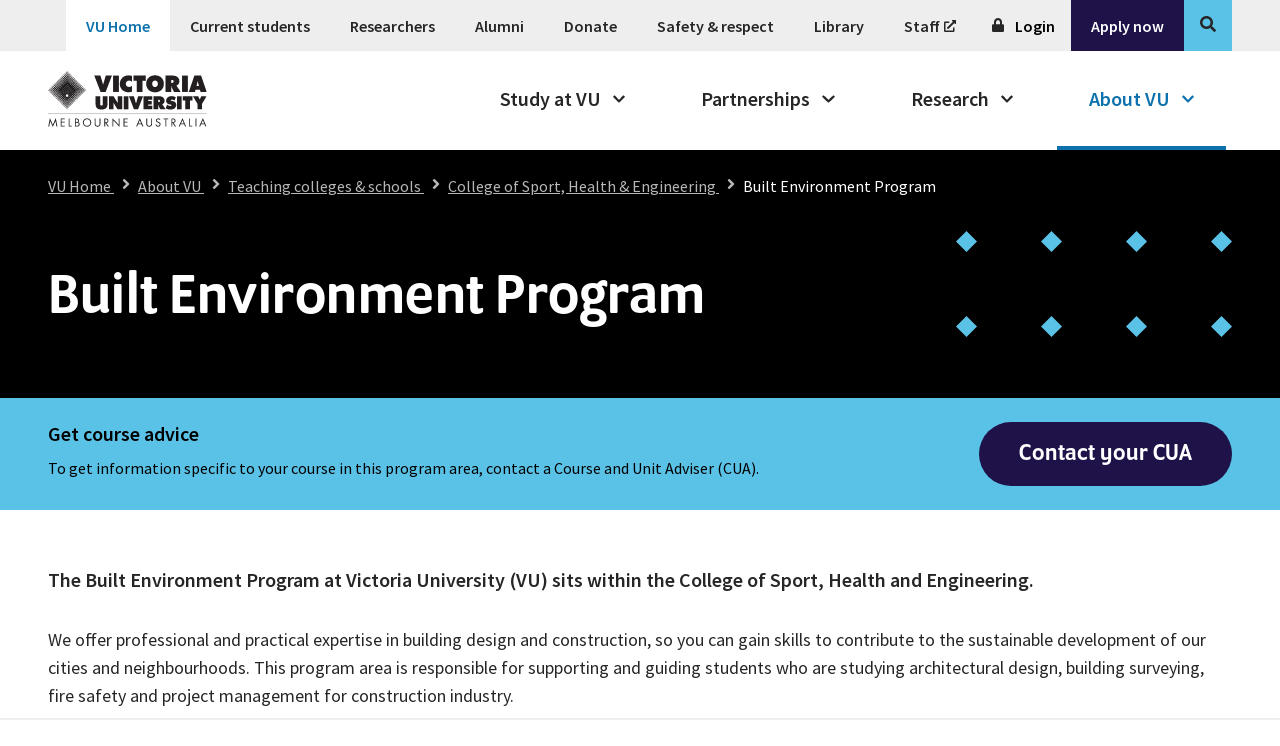

--- FILE ---
content_type: text/html;charset=utf-8
request_url: https://www.vu.edu.au/about-vu/teaching-colleges-schools/college-of-sport-health-engineering/built-environment-program
body_size: 128201
content:
<!DOCTYPE html><html  lang="en"><head><meta charset="utf-8">
<meta name="viewport" content="width=device-width, initial-scale=1">
<title>Built Environment Program | Victoria University</title>
<script src="//cdn-4.convertexperiments.com/v1/js/10017253-10017618.js?environment=staging" type="text/javascript" data-hid="convert-experiences-staging"></script>
<link rel="stylesheet" href="https://use.typekit.net/bgv2qvj.css">
<link rel="stylesheet" href="/custom-fonts/source-sans-pro.css">
<style>@charset "UTF-8";@keyframes shimmer{0%{background-position:-1000px 0}to{background-position:1000px 0}}@keyframes spin{0%{transform:rotate(0)}to{transform:rotate(1turn)}}.h1,.h2,.h3,.h4,h1,h2,h3,h4{font-display:swap;font-family:program,sans-serif;font-weight:500;letter-spacing:.5px}.h5,.h6,h5,h6{font-display:swap;font-family:Source Sans Pro,sans-serif;font-weight:600}.h1,h1{font-size:2.25rem;line-height:2.75rem;margin:1.5rem 0}@media screen and (min-width:992px){.h1,h1{font-size:3.75rem;line-height:4.5rem}}.h2,h2{font-size:1.75rem;line-height:2.25rem;margin:1rem 0}@media screen and (min-width:992px){.h2,h2{font-size:3rem;line-height:3.75rem;margin:1.5rem 0}}.h3,h3{font-size:1.5rem;line-height:2rem;margin:1rem 0}@media screen and (min-width:992px){.h3,h3{font-size:2rem;line-height:2.5rem}}.h4,h4{font-size:1.25rem;line-height:1.75rem;margin:.5rem 0}@media screen and (min-width:992px){.h4,h4{font-size:1.5rem;line-height:2rem;margin:1rem 0}}.h5,h5{font-size:1.125rem;line-height:1.75rem;margin:.25rem 0}@media screen and (min-width:992px){.h5,h5{font-size:1.25rem;margin:.5rem 0}}.h6,h6{font-size:1rem;line-height:1.5rem;margin:.25rem 0}@media screen and (min-width:992px){.h6,h6{font-size:1.125rem;line-height:1.75rem;margin:.5rem 0}}.paragraph--lead,.txt-l,blockquote{font-size:1.125rem;font-weight:600;line-height:1.75rem}@media screen and (min-width:992px){.paragraph--lead,.txt-l,blockquote{font-size:1.25rem}}.txt-m,ol,p,ul{font-size:1rem;font-weight:400;line-height:1.5rem}@media screen and (min-width:992px){.txt-m,ol,p,ul{font-size:1.125rem;line-height:1.75rem}}.txt-s,figcaption{font-size:.875rem;font-weight:400;line-height:1.25rem}@media screen and (min-width:992px){.txt-s,figcaption{font-size:1rem;line-height:1.5rem}}.txt-xs,small{font-size:.75rem;font-weight:400;line-height:1.25rem}@media screen and (min-width:992px){.txt-xs,small{font-size:.875rem;line-height:1.25rem}}:root{-moz-tab-size:4;-o-tab-size:4;tab-size:4}html{line-height:1.15;-moz-osx-font-smoothing:grayscale;-webkit-font-smoothing:antialiased;-webkit-text-size-adjust:100%}body{margin:0}details,main{display:block}hr{height:0}code,kbd,pre,samp{font-family:ui-monospace,SFMono-Regular,Consolas,Liberation Mono,Menlo,monospace;font-size:1em}sub,sup{font-size:75%;line-height:0;position:relative;vertical-align:baseline}sub{bottom:-.25em}sup{top:-.5em}button,input,optgroup,select,textarea{font-family:inherit;font-size:100%;font-weight:inherit;line-height:1.15;margin:0}button,input{overflow:visible}button,select{text-transform:none}progress{vertical-align:baseline}[type=search]{-webkit-appearance:textfield;outline-offset:-2px}::-webkit-file-upload-button{-webkit-appearance:button;font:inherit}::-webkit-inner-spin-button,::-webkit-outer-spin-button{height:auto}::-webkit-search-decoration{-webkit-appearance:none}summary{display:list-item}template{display:none}@media screen and (min-width:0){:root{--vu-global-gutter-width:1rem}}@media screen and (min-width:576px){:root{--vu-global-gutter-width:2.125rem}}@media screen and (min-width:768px){:root{--vu-global-gutter-width:2.5rem}}@media screen and (min-width:992px){:root{--vu-global-gutter-width:2rem}}@media screen and (min-width:1264px){:root{--vu-global-gutter-width:3rem}}@media screen and (min-width:1920px){:root{--vu-global-gutter-width:3rem}}@media screen and (min-width:2560px){:root{--vu-global-gutter-width:3rem}}.vu-container{box-sizing:border-box;margin:0 auto;max-width:94rem;width:100%}@media screen and (min-width:0){.vu-container{padding-left:1rem;padding-right:1rem}}@media screen and (min-width:576px){.vu-container{padding-left:2.125rem;padding-right:2.125rem}}@media screen and (min-width:768px){.vu-container{padding-left:2.5rem;padding-right:2.5rem}}@media screen and (min-width:992px){.vu-container{padding-left:2rem;padding-right:2rem}}@media screen and (min-width:1264px){.vu-container{padding-left:3rem;padding-right:3rem}}@media screen and (min-width:1920px){.vu-container{padding-left:3rem;padding-right:3rem}}@media screen and (min-width:2560px){.vu-container{padding-left:3rem;padding-right:3rem}}@media screen and (min-width:0){.vu-component-gutter{margin-bottom:1rem}}@media screen and (min-width:992px){.vu-component-gutter{margin-bottom:1.5rem}}button{background:transparent;border:0;cursor:pointer}.vu-bg-primary{background-color:#5bc2e7}.vu-bg-primary-dark{background-color:#0c71ac}.vu-bg-primary-light{background-color:#eff9fd}.vu-bg-primary-dark-light{background-color:#dff3fb}.vu-bg-black{background-color:#000}.vu-bg-black-85{background-color:#4d4d4f}.vu-bg-black-55{background-color:#8a8c8e}.vu-bg-white{background-color:#fff}.vu-bg-aubergine{background-color:#1e1248}.vu-bg-aubergine-75{background-color:#544b73}.vu-bg-grey-secondary{background-color:#ececec}.vu-bg-yellow{background-color:#fed76f}.vu-bg-melon{background-color:#ed6b5e}.vu-bg-melon-85{background-color:#f6958a}.vu-bg-grape{background-color:#b49ad2}.vu-bg-tango{background-color:#f79554}.vu-bg-grey-dark{background-color:#494949}.vu-bg-grey-medium{background-color:#b7b7b7}.vu-bg-grey-medium-dark{background-color:#4c4c4c}.vu-bg-grey-light{background-color:#eee}.vu-bg-grey-light-on-light{background-color:#6e6e6e}.vu-bg-grey-extra-light{background-color:#f7f7f7}.vu-bg-negative{background-color:#d6001d}.vu-bg-positive{background-color:#498406}.vu-bg-text{background-color:#262626}.vu-bg-vic-poly{background-color:#5bc2e7}.vu-bg-blue-70{background-color:#8cd5ef}.vu-bg-aubergine-20{background-color:#d2d0db}*,:after,:before{box-sizing:border-box}body{color:#262626;font-family:Source Sans Pro,sans-serif;overflow-x:hidden}blockquote{font-weight:600;margin:.5rem 0;padding:0 2rem;position:relative;text-indent:2rem}blockquote:before{color:#5bc2e7;content:"“";display:block;font-size:3.0625rem;font-weight:600;position:absolute;text-indent:0;top:0;width:2rem}@media screen and (min-width:768px){blockquote:before{font-size:3.5rem}}blockquote>p{font-size:inherit;font-weight:inherit;line-height:inherit;margin:.5rem 0}@media screen and (min-width:992px){blockquote{padding:0 4rem}}figcaption{background-color:#f7f7f7;color:#6e6e6e;padding:.5rem}@media screen and (min-width:992px){figcaption{padding:1rem}}figure{margin:1.5rem 0}figure,figure img{display:block;height:auto;width:100%}@media screen and (min-width:992px){figure{margin:2rem 0 1.5rem}}hr{background-color:#b7b7b7;border:0;height:1px}li{margin:.25rem 0}@media screen and (max-width:991px){li{margin:1rem 0}li+li{margin-top:2rem}}ol,ul{padding:0 0 0 1.75rem}a:focus{outline:2px solid #0c71ac;outline-offset:-2px}a:focus:not(:focus-visible){outline:none}a{color:#0c71ac}a:focus,a:hover{text-decoration:none}b,strong{font-weight:600}cite,q{font-size:inherit;font-style:inherit;font-weight:inherit}q:after,q:before{content:""}button:focus{outline:2px solid #0c71ac;outline-offset:-2px}button:focus:not(:focus-visible){outline:none}.vu-list--inline,.vu-list--unstyled{list-style:none;margin:0;padding:0}.vu-list--inline>li{display:inline-block}.vu-list--inline>li+.vu-list--inline>li{margin-left:1rem}.u-bg-color__primary{background-color:vu-color("primary")!important}.u-txt-color__primary{color:vu-color("primary")!important}.u-bg-color__primary-dark{background-color:vu-color("primary-dark")!important}.u-txt-color__primary-dark{color:vu-color("primary-dark")!important}.u-bg-color__primary-light{background-color:vu-color("primary-light")!important}.u-txt-color__primary-light{color:vu-color("primary-light")!important}.u-bg-color__primary-dark-light{background-color:vu-color("primary-dark-light")!important}.u-txt-color__primary-dark-light{color:vu-color("primary-dark-light")!important}.u-bg-color__black{background-color:vu-color("black")!important}.u-txt-color__black{color:vu-color("black")!important}.u-bg-color__black-85{background-color:vu-color("black-85")!important}.u-txt-color__black-85{color:vu-color("black-85")!important}.u-bg-color__black-55{background-color:vu-color("black-55")!important}.u-txt-color__black-55{color:vu-color("black-55")!important}.u-bg-color__white{background-color:vu-color("white")!important}.u-txt-color__white{color:vu-color("white")!important}.u-bg-color__aubergine{background-color:vu-color("aubergine")!important}.u-txt-color__aubergine{color:vu-color("aubergine")!important}.u-bg-color__aubergine-75{background-color:vu-color("aubergine-75")!important}.u-txt-color__aubergine-75{color:vu-color("aubergine-75")!important}.u-bg-color__grey-secondary{background-color:vu-color("grey-secondary")!important}.u-txt-color__grey-secondary{color:vu-color("grey-secondary")!important}.u-bg-color__yellow{background-color:vu-color("yellow")!important}.u-txt-color__yellow{color:vu-color("yellow")!important}.u-bg-color__melon{background-color:vu-color("melon")!important}.u-txt-color__melon{color:vu-color("melon")!important}.u-bg-color__melon-85{background-color:vu-color("melon-85")!important}.u-txt-color__melon-85{color:vu-color("melon-85")!important}.u-bg-color__grape{background-color:vu-color("grape")!important}.u-txt-color__grape{color:vu-color("grape")!important}.u-bg-color__tango{background-color:vu-color("tango")!important}.u-txt-color__tango{color:vu-color("tango")!important}.u-bg-color__grey-dark{background-color:vu-color("grey-dark")!important}.u-txt-color__grey-dark{color:vu-color("grey-dark")!important}.u-bg-color__grey-medium{background-color:vu-color("grey-medium")!important}.u-txt-color__grey-medium{color:vu-color("grey-medium")!important}.u-bg-color__grey-medium-dark{background-color:vu-color("grey-medium-dark")!important}.u-txt-color__grey-medium-dark{color:vu-color("grey-medium-dark")!important}.u-bg-color__grey-light{background-color:vu-color("grey-light")!important}.u-txt-color__grey-light{color:vu-color("grey-light")!important}.u-bg-color__grey-light-on-light{background-color:vu-color("grey-light-on-light")!important}.u-txt-color__grey-light-on-light{color:vu-color("grey-light-on-light")!important}.u-bg-color__grey-extra-light{background-color:vu-color("grey-extra-light")!important}.u-txt-color__grey-extra-light{color:vu-color("grey-extra-light")!important}.u-bg-color__negative{background-color:vu-color("negative")!important}.u-txt-color__negative{color:vu-color("negative")!important}.u-bg-color__positive{background-color:vu-color("positive")!important}.u-txt-color__positive{color:vu-color("positive")!important}.u-bg-color__text{background-color:vu-color("text")!important}.u-txt-color__text{color:vu-color("text")!important}.u-bg-color__vic-poly{background-color:vu-color("vic-poly")!important}.u-txt-color__vic-poly{color:vu-color("vic-poly")!important}.u-bg-color__blue-70{background-color:vu-color("blue-70")!important}.u-txt-color__blue-70{color:vu-color("blue-70")!important}.u-bg-color__aubergine-20{background-color:vu-color("aubergine-20")!important}.u-txt-color__aubergine-20{color:vu-color("aubergine-20")!important}.vu-visually-hidden,.vu-visually-hidden-focusable:not(:focus,:focus-within){border:0;height:1px;margin:-1px;overflow:hidden;padding:0;position:absolute;width:1px;clip:rect(0 0 0 0);pointer-events:none}.vu-display-none{display:none!important}.vu-display-inline{display:inline!important}.vu-display-inline-block{display:inline-block!important}.vu-display-block{display:block!important}.vu-display-grid{display:grid!important}.vu-display-table{display:table!important}.vu-display-table-row{display:table-row!important}.vu-display-table-cell{display:table-cell!important}.vu-display-flex{display:flex!important}.vu-display-inline-flex{display:inline-flex!important}@media screen and (min-width:576px){.vu-display-s-none{display:none!important}.vu-display-s-inline{display:inline!important}.vu-display-s-inline-block{display:inline-block!important}.vu-display-s-block{display:block!important}.vu-display-s-grid{display:grid!important}.vu-display-s-table{display:table!important}.vu-display-s-table-row{display:table-row!important}.vu-display-s-table-cell{display:table-cell!important}.vu-display-s-flex{display:flex!important}.vu-display-s-inline-flex{display:inline-flex!important}}@media screen and (min-width:768px){.vu-display-m-none{display:none!important}.vu-display-m-inline{display:inline!important}.vu-display-m-inline-block{display:inline-block!important}.vu-display-m-block{display:block!important}.vu-display-m-grid{display:grid!important}.vu-display-m-table{display:table!important}.vu-display-m-table-row{display:table-row!important}.vu-display-m-table-cell{display:table-cell!important}.vu-display-m-flex{display:flex!important}.vu-display-m-inline-flex{display:inline-flex!important}}@media screen and (min-width:992px){.vu-display-l-none{display:none!important}.vu-display-l-inline{display:inline!important}.vu-display-l-inline-block{display:inline-block!important}.vu-display-l-block{display:block!important}.vu-display-l-grid{display:grid!important}.vu-display-l-table{display:table!important}.vu-display-l-table-row{display:table-row!important}.vu-display-l-table-cell{display:table-cell!important}.vu-display-l-flex{display:flex!important}.vu-display-l-inline-flex{display:inline-flex!important}}@media screen and (min-width:1264px){.vu-display-xl-none{display:none!important}.vu-display-xl-inline{display:inline!important}.vu-display-xl-inline-block{display:inline-block!important}.vu-display-xl-block{display:block!important}.vu-display-xl-grid{display:grid!important}.vu-display-xl-table{display:table!important}.vu-display-xl-table-row{display:table-row!important}.vu-display-xl-table-cell{display:table-cell!important}.vu-display-xl-flex{display:flex!important}.vu-display-xl-inline-flex{display:inline-flex!important}}@media screen and (min-width:1920px){.vu-display-xxl-none{display:none!important}.vu-display-xxl-inline{display:inline!important}.vu-display-xxl-inline-block{display:inline-block!important}.vu-display-xxl-block{display:block!important}.vu-display-xxl-grid{display:grid!important}.vu-display-xxl-table{display:table!important}.vu-display-xxl-table-row{display:table-row!important}.vu-display-xxl-table-cell{display:table-cell!important}.vu-display-xxl-flex{display:flex!important}.vu-display-xxl-inline-flex{display:inline-flex!important}}@media screen and (min-width:2560px){.vu-display-xxxl-none{display:none!important}.vu-display-xxxl-inline{display:inline!important}.vu-display-xxxl-inline-block{display:inline-block!important}.vu-display-xxxl-block{display:block!important}.vu-display-xxxl-grid{display:grid!important}.vu-display-xxxl-table{display:table!important}.vu-display-xxxl-table-row{display:table-row!important}.vu-display-xxxl-table-cell{display:table-cell!important}.vu-display-xxxl-flex{display:flex!important}.vu-display-xxxl-inline-flex{display:inline-flex!important}}@media print{.vu-display-print-none{display:none!important}.vu-display-print-inline{display:inline!important}.vu-display-print-inline-block{display:inline-block!important}.vu-display-print-block{display:block!important}.vu-display-print-grid{display:grid!important}.vu-display-print-table{display:table!important}.vu-display-print-table-row{display:table-row!important}.vu-display-print-table-cell{display:table-cell!important}.vu-display-print-flex{display:flex!important}.vu-display-print-inline-flex{display:inline-flex!important}}.vu-x-scroll-snap{overflow:scroll hidden;-webkit-overflow-scrolling:touch;-ms-overflow-style:none;scroll-snap-type:x mandatory;scrollbar-width:none}.vu-x-scroll-snap::-webkit-scrollbar{display:none}@media screen and (max-width:575px){.vu-x-scroll-snap .vu-grid-container__inner{grid-template-columns:repeat(12,1fr)}}@media screen and (max-width:767px){.vu-x-scroll-snap__child{grid-column:span 1;scroll-snap-align:start}}.oda-chat-wrapper.oda-chat-wrapper--connected{--color-launch-icon-background:#000;font-family:Source Sans Pro,sans-serif;z-index:1000}.oda-chat-wrapper.oda-chat-wrapper--connected button,.oda-chat-wrapper.oda-chat-wrapper--connected input,.oda-chat-wrapper.oda-chat-wrapper--connected select,.oda-chat-wrapper.oda-chat-wrapper--connected textarea{font-family:Source Sans Pro,sans-serif}.oda-chat-wrapper.oda-chat-wrapper--connected .oda-chat-widget{border-radius:0;box-shadow:0 0 3px #0003}.oda-chat-wrapper.oda-chat-wrapper--connected .oda-chat-conversation,.oda-chat-wrapper.oda-chat-wrapper--connected .oda-chat-share-popup-item-text{font-family:Source Sans Pro,sans-serif}.oda-chat-wrapper.oda-chat-wrapper--connected .oda-chat-card-message-cards{margin-right:0}.oda-chat-wrapper.oda-chat-wrapper--connected .oda-chat-card{background:#fff;border:none;border-radius:4px;font-size:16px}.oda-chat-wrapper.oda-chat-wrapper--connected .oda-chat-wrapper--box-position{bottom:0;position:fixed;right:0;z-index:1000}.oda-chat-wrapper.oda-chat-wrapper--connected .oda-chat-button img.oda-chat-button-icon,.oda-chat-wrapper.oda-chat-wrapper--connected .oda-chat-button svg.oda-chat-button-icon,.oda-chat-wrapper.oda-chat-wrapper--connected .oda-chat-none{display:none}.oda-chat-wrapper.oda-chat-wrapper--connected .oda-chat-button .oda-chat-notification-badge{border-radius:20px;height:20px;right:3px;top:-15px;width:24px}.oda-chat-wrapper.oda-chat-wrapper--connected .oda-chat-conversation-container .oda-chat-message{margin-top:8px}.oda-chat-wrapper.oda-chat-wrapper--connected .oda-chat-conversation-container .oda-chat-message a{color:#0c71ac}.oda-chat-wrapper.oda-chat-wrapper--connected .oda-chat-conversation-container .oda-chat-message .oda-chat-message-text{line-height:1.5;margin:4px;overflow:hidden;text-align:start;white-space:pre-wrap}.oda-chat-wrapper.oda-chat-wrapper--connected #oda-chat-collapse svg,.oda-chat-wrapper.oda-chat-wrapper--connected .oda-chat-logo{display:none}.oda-chat-wrapper.oda-chat-wrapper--connected #oda-chat-collapse:before{background:#fff;content:"";display:block;height:6px;width:21px}.oda-chat-wrapper.oda-chat-wrapper--connected .oda-chat-header-info-wrapper{align-items:center;display:flex;justify-content:center;width:100%}.oda-chat-wrapper.oda-chat-wrapper--connected .oda-chat-wrapper div.oda-chat-title{font-size:16px;font-weight:500}.oda-chat-wrapper.oda-chat-wrapper--connected .oda-chat-widget div.oda-chat-conversation{background:#eee}.oda-chat-wrapper.oda-chat-wrapper--connected .oda-chat-conversation-container .oda-chat-message-block .oda-chat-message-list .oda-chat-message .oda-chat-message-wrapper .oda-chat-message-bubble{border-radius:0;font-family:source-sans-pro,Arial,sans-serif;font-size:16px;margin-right:0;width:216px}.oda-chat-wrapper.oda-chat-wrapper--connected .oda-chat-message-wrapper .oda-chat-icon-wrapper{align-self:flex-start}.oda-chat-wrapper.oda-chat-wrapper--connected .oda-chat-message-wrapper div.oda-chat-message-bubble{border-radius:0;margin-right:0;width:216px}.oda-chat-wrapper.oda-chat-wrapper--connected .oda-chat-icon-wrapper{margin:12px 0}.oda-chat-wrapper.oda-chat-wrapper--connected .oda-chat-icon-wrapper img.oda-chat-message-icon{height:21px;width:21px}.oda-chat-wrapper.oda-chat-wrapper--connected div.oda-chat-footer-mode-keyboard{padding:0;width:100%}.oda-chat-wrapper.oda-chat-wrapper--connected .oda-chat-footer-mode-keyboard .oda-chat-footer-actions button.oda-chat-button-upload{border-left:1px solid #eee;height:60px;max-height:60px;max-width:none;width:47px}.oda-chat-wrapper.oda-chat-wrapper--connected .oda-chat-footer-mode-keyboard textarea.oda-chat-user-input{border:none}@media screen and (min-width:992px){.oda-chat-wrapper.oda-chat-wrapper--connected button.oda-chat-button{height:64px;width:64px}.oda-chat-wrapper.oda-chat-wrapper--connected button.oda-chat-button:before{background:#000;color:#fff;display:block}.oda-chat-wrapper.oda-chat-wrapper--connected button.oda-chat-button:after{background:url(/bubbles.svg) 0 0 no-repeat;content:"";height:28px;left:50%;position:absolute;top:50%;transform:translate(-50%,-50%);width:38px}}.oda-chat-wrapper.oda-chat-wrapper--connected .oda-chat-message-actions{display:flex;flex-direction:column;gap:.5rem;grid-template-columns:auto auto}.oda-chat-wrapper.oda-chat-wrapper--connected .oda-chat-header-button svg>path{fill:#fff!important}.oda-chat-wrapper.oda-chat-wrapper--connected .oda-chat-message-actions button.oda-chat-action-postback{background-color:#1e1248;border:2px solid #1e1248;border-radius:0;color:#fff;display:flex;font-weight:600;justify-content:center;padding:10px;width:100%}.oda-chat-wrapper.oda-chat-wrapper--connected .oda-chat-message-actions button.oda-chat-action-postback:hover,.oda-chat-wrapper.oda-chat-wrapper--connected .oda-chat-message-actions button.oda-chat-action-postback:hover:enabled{background-color:#fff;color:#1e1248}.oda-chat-wrapper.oda-chat-wrapper--connected #oda-chat-end-conversation{display:none}.oda-chat-wrapper.oda-chat-wrapper--connected .oda-chat-message-wrapper{display:flex}.oda-chat-wrapper.oda-chat-wrapper--connected .oda-chat-conversation-pane{margin-top:0!important}</style>
<style>.vu-simple-header{background:#fff;border-bottom:1px solid #ececec}.vu-simple-header__inner{align-items:center;display:flex;margin:0 auto;max-width:1200px;padding:12px 16px}.vu-simple-header__logo img{display:block;height:38px;width:auto}@media(min-width:768px){.vu-simple-header__inner{padding:16px 24px}.vu-simple-header__logo img{height:48px}}.error-page-container{background:#fff;color:#262626;font-family:Source Sans Pro,sans-serif;min-height:100vh}.error-header{background-color:#000;color:#fff;padding:2rem}.error-container{margin:0 auto;max-width:1200px;padding:2rem}.error-title{font-size:2.5rem;font-weight:500;margin:0 0 1rem}.error-breadcrumb{color:#ccc;font-size:.9rem}.error-breadcrumb a{color:#5bc2e7;text-decoration:none}.error-content{margin:0 auto;max-width:1200px;padding:2rem}.error-content p{line-height:1.6;margin-bottom:1.5rem}.error-content ul{padding-left:1.5rem}.error-content li{margin:1rem 0}.error-content a{color:#0c71ac;text-decoration:none}.error-content a:hover{text-decoration:underline}.error-content h2{font-size:1.8rem;font-weight:500;margin:2rem 0 1rem}.error-content h3{font-size:1.3rem;font-weight:500;margin:1.5rem 0 .5rem}.error-content hr{border:none;border-top:1px solid #e0e0e0;margin:2rem 0}.contact-cards{display:grid;gap:1.5rem;grid-template-columns:repeat(auto-fit,minmax(280px,1fr));margin-top:2rem}.contact-card{background:#f8f8f8;border:1px solid #e0e0e0;border-radius:8px;padding:1.5rem;transition:box-shadow .3s ease}.contact-card:hover{box-shadow:0 4px 12px #0000001a}.contact-card h3{color:#000;margin-top:0}.contact-card p,.contact-card ul{margin:0}@media screen and (min-width:768px){.error-title{font-size:3rem}}.error-footer{background-color:#000;color:#fff;margin-top:4rem;padding:1.5rem 0}.error-footer__inner{margin:0 auto;max-width:1200px;padding:0 2rem}.error-footer p{font-size:.75rem;line-height:1.4;margin:0;text-align:center}@media screen and (min-width:768px){.error-footer p{font-size:.85rem}}</style>
<style>@keyframes shimmer{0%{background-position:-1000px 0}to{background-position:1000px 0}}@keyframes spin{0%{transform:rotate(0)}to{transform:rotate(1turn)}}.default-layout{padding-top:3rem}@media screen and (min-width:992px){.default-layout{padding-top:0}}</style>
<style>@keyframes shimmer{0%{background-position:-1000px 0}to{background-position:1000px 0}}@keyframes spin{0%{transform:rotate(0)}to{transform:rotate(1turn)}}.vu-navigation__overlay{background-color:#000;content:"";display:block;inset:0;opacity:.3;pointer-events:none;position:fixed;transition-delay:.1s;z-index:10}.vu-navigation__overlay-enter-active,.vu-navigation__overlay-leave-active{transition:opacity .25s ease}.vu-navigation__overlay-enter-from,.vu-navigation__overlay-leave-to{opacity:0}.vu-navigation__overlay-enter-to,.vu-navigation__overlay-leave-from{opacity:.3}.vu-navigation__extra-controls{display:flex}.vu-navigation__extra-controls .vu-navigation__login-button{flex:1 0 auto}.vu-navigation__close-button,.vu-navigation__login-button{border:0;cursor:pointer}.vu-navigation__close-button{background-color:#000;flex:0 0 auto;padding:1rem}.vu-navigation__level-1__list-wrapper{position:relative}.vu-navigation__level-1__links{display:flex;list-style:none;margin:0;padding:0}.vu-navigation__level-1__links .vu-navigation__level-1__link-wrapper{margin:0}.vu-navigation__level-1__links .vu-navigation__level-1__link-wrapper--has-cta{margin:1rem 1rem 3rem}@media screen and (min-width:992px){.vu-navigation__level-1__links .vu-navigation__level-1__link-wrapper--has-cta{margin:0}}.vu-navigation__level-1__links .vu-navigation__level-1__link-wrapper--has-cta .vu-button{width:100%}.vu-navigation__level-1__links .vu-navigation__level-1__link-wrapper--has-cta a.vu-text-link{background-color:#1e1248;color:#fff;transition:all .3s ease}@media screen and (max-width:991px){.vu-navigation__level-1__links .vu-navigation__level-1__link-wrapper--has-cta a.vu-text-link{border:.125rem solid transparent;border-radius:2rem;cursor:pointer;font-family:program,sans-serif;font-size:1.5rem;font-weight:500;letter-spacing:.5px;line-height:2rem;outline-offset:2px;outline-width:2px;padding:.825rem 1.825rem;text-align:center;text-decoration:none;width:100%}}.vu-navigation__level-1__links .vu-navigation__level-1__link-wrapper--has-cta a.vu-text-link:hover{background-color:#544b73}.vu-navigation__level-1__links .vu-navigation__level-1__link-wrapper--has-cta .vu-text-link svg{display:none}.vu-navigation__level-1 .vu-text-link.vu-link{text-decoration:none}@media screen and (max-width:991px){.vu-navigation{height:3rem;left:0;position:fixed;right:0;top:0;z-index:10}.vu-navigation__level-1{background-color:#fff;bottom:0;left:100%;overflow-y:auto;position:fixed;top:0;transform:translate(-300px);width:300px;z-index:10}.vu-navigation__level-1 .vu-container{padding:0}.vu-navigation__level-1__links{flex-flow:column}.vu-navigation__level-1__links-enter-active,.vu-navigation__level-1__links-leave-active{transition:transform .25s ease}.vu-navigation__level-1__links-enter-from,.vu-navigation__level-1__links-leave-to{transform:translate(-100%)}.vu-navigation__level-1__link{background-color:#eee;border-bottom:1px solid #b7b7b7;color:#262626;display:block;padding:1.5rem 1rem;text-decoration:none}.vu-navigation__level-1__link--active,.vu-navigation__level-1__link:focus,.vu-navigation__level-1__link:hover{background-color:#5bc2e7}.vu-navigation__level-1__link:focus{border-bottom-color:#0c71ac}.vu-navigation__level-1__menu{display:flex;flex-flow:column}.vu-navigation__level-1__menu>.vu-navigation__login-button,.vu-navigation__level-1__menu>.vu-navigation__search-button{display:none}.vu-navigation__login-button{background-color:#000;color:#fff;padding:1rem;text-align:left}.vu-navigation__login-button>.vu-icon{margin:0 0 0 .5rem;transform:scale(.5);transition:transform .25s ease}.vu-navigation__login-button--open>.vu-icon{transform:scale(.5) rotate(-180deg)}}@media screen and (min-width:992px){.vu-navigation__level-1{background-color:#eee;position:relative;z-index:11}.vu-navigation__level-1__menu{display:flex;flex-flow:row wrap;justify-content:flex-end;list-style:none;margin:0;padding:0;width:100%}.vu-navigation__level-1__links{flex-flow:row wrap;font-size:1rem;line-height:1.5rem}.vu-navigation__level-1__link-wrapper{display:flex}.vu-navigation__level-1__link-wrapper:last-of-type{position:relative}.vu-navigation__level-1__link-wrapper:last-of-type:before{background-color:#000;height:1rem;left:0;position:absolute;top:50%;transform:translateY(-50%);width:1px}body.is-subsite .vu-navigation__level-1__link-wrapper:nth-child(3) a:focus{background-color:#eee}.vu-navigation__level-1__list-wrapper{display:flex}.vu-navigation__level-1__link{align-items:center;color:#262626;display:flex;font-weight:600;padding:0 .75rem}.vu-navigation__level-1__link--active,.vu-navigation__level-1__link:focus,.vu-navigation__level-1__link:hover,.vu-navigation__level-1__link:not([data-link-text="VU Home"]).nuxt-link-active,.vu-navigation__level-1__link[data-link-text="VU Home"].nuxt-link-exact-active{background-color:#fff;color:#0c71ac}.vu-navigation__level-1 .vu-container{display:flex;flex-flow:row wrap;justify-content:space-between}.vu-navigation__login-button{background:none;font-weight:600;padding:1rem}.vu-navigation__login-button:disabled{cursor:auto;opacity:.5}.vu-navigation__login-button:focus,.vu-navigation__login-button:hover{background-color:#fff;color:#0c71ac}.vu-navigation__login-button:focus .vu-icon,.vu-navigation__login-button:hover .vu-icon{color:#0c71ac}}@media screen and (min-width:1264px){.vu-navigation__level-1__link{padding:0 1.25rem}}@media screen and (min-width:992px){.vu-navigation li[data-option-classes*=vu-desktop-hide] .vu-navigation__level-1__link--desktop-hide{display:none}}.vu-navigation .vu-navigation__level-1-enter-active,.vu-navigation .vu-navigation__level-1-leave-active{transition:transform .25s ease}@media screen and (min-width:992px){.vu-navigation .vu-navigation__level-1-enter-active,.vu-navigation .vu-navigation__level-1-leave-active{transition:none!important}}.vu-navigation .vu-navigation__level-1-enter-from,.vu-navigation .vu-navigation__level-1-leave-to{transform:translate(0)}@media screen and (min-width:992px){.vu-navigation .vu-navigation__level-1-enter-from,.vu-navigation .vu-navigation__level-1-leave-to{transform:none!important}.vu-navigation .vu-navigation__level-1{display:block!important;transform:none!important}}</style>
<style>@keyframes shimmer{0%{background-position:-1000px 0}to{background-position:1000px 0}}@keyframes spin{0%{transform:rotate(0)}to{transform:rotate(1turn)}}.vu-text-icon--nowrap{white-space:nowrap}.vu-text-icon--before{margin-right:.5rem}.vu-text-icon--after{margin-left:.5rem}</style>
<style>@keyframes shimmer{0%{background-position:-1000px 0}to{background-position:1000px 0}}@keyframes spin{0%{transform:rotate(0)}to{transform:rotate(1turn)}}.vu-icon{color:inherit;height:1em}.vu-icon__color-primary{color:#5bc2e7}.vu-icon__color-primary-dark{color:#0c71ac}.vu-icon__color-primary-light{color:#eff9fd}.vu-icon__color-primary-dark-light{color:#dff3fb}.vu-icon__color-black{color:#000}.vu-icon__color-black-85{color:#4d4d4f}.vu-icon__color-black-55{color:#8a8c8e}.vu-icon__color-white{color:#fff}.vu-icon__color-aubergine{color:#1e1248}.vu-icon__color-aubergine-75{color:#544b73}.vu-icon__color-grey-secondary{color:#ececec}.vu-icon__color-yellow{color:#fed76f}.vu-icon__color-melon{color:#ed6b5e}.vu-icon__color-melon-85{color:#f6958a}.vu-icon__color-grape{color:#b49ad2}.vu-icon__color-tango{color:#f79554}.vu-icon__color-grey-dark{color:#494949}.vu-icon__color-grey-medium{color:#b7b7b7}.vu-icon__color-grey-medium-dark{color:#4c4c4c}.vu-icon__color-grey-light{color:#eee}.vu-icon__color-grey-light-on-light{color:#6e6e6e}.vu-icon__color-grey-extra-light{color:#f7f7f7}.vu-icon__color-negative{color:#d6001d}.vu-icon__color-positive{color:#498406}.vu-icon__color-text{color:#262626}.vu-icon__color-vic-poly{color:#5bc2e7}.vu-icon__color-blue-70{color:#8cd5ef}.vu-icon__color-aubergine-20{color:#d2d0db}.vu-icon__xmega{font-size:2.25rem;line-height:.75}@media(-ms-high-contrast:none),screen and (-ms-high-contrast:active){.vu-icon__xmega{height:2.8125rem;width:2.8125rem}}@media screen and (min-width:768px){.vu-icon__xmega{font-size:5rem}}@media screen and (min-width:768px)and (-ms-high-contrast:active),screen and (min-width:768px)and (-ms-high-contrast:none){.vu-icon__xmega{height:2.8125rem;width:2.8125rem}}.vu-icon__mega{font-size:2.25rem;line-height:.75}@media(-ms-high-contrast:none),screen and (-ms-high-contrast:active){.vu-icon__mega{height:2.8125rem;width:2.8125rem}}@media screen and (min-width:768px){.vu-icon__mega{font-size:3.75rem}}@media screen and (min-width:768px)and (-ms-high-contrast:active),screen and (min-width:768px)and (-ms-high-contrast:none){.vu-icon__mega{height:2.8125rem;width:2.8125rem}}.vu-icon__xxxl{font-size:1.75rem;line-height:.75}@media(-ms-high-contrast:none),screen and (-ms-high-contrast:active){.vu-icon__xxxl{height:2.1875rem;width:2.1875rem}}@media screen and (min-width:768px){.vu-icon__xxxl{font-size:3rem}}@media screen and (min-width:768px)and (-ms-high-contrast:active),screen and (min-width:768px)and (-ms-high-contrast:none){.vu-icon__xxxl{height:2.1875rem;width:2.1875rem}}.vu-icon__xxl{font-size:1.5rem;line-height:.75}@media(-ms-high-contrast:none),screen and (-ms-high-contrast:active){.vu-icon__xxl{height:1.875rem;width:1.875rem}}@media screen and (min-width:768px){.vu-icon__xxl{font-size:2rem}}@media screen and (min-width:768px)and (-ms-high-contrast:active),screen and (min-width:768px)and (-ms-high-contrast:none){.vu-icon__xxl{height:1.875rem;width:1.875rem}}.vu-icon__xl{font-size:1.25rem;line-height:.75}@media(-ms-high-contrast:none),screen and (-ms-high-contrast:active){.vu-icon__xl{height:1.5625rem;width:1.5625rem}}@media screen and (min-width:768px){.vu-icon__xl{font-size:1.5rem}}@media screen and (min-width:768px)and (-ms-high-contrast:active),screen and (min-width:768px)and (-ms-high-contrast:none){.vu-icon__xl{height:1.5625rem;width:1.5625rem}}.vu-icon__l{font-size:1.125rem;line-height:.75}@media(-ms-high-contrast:none),screen and (-ms-high-contrast:active){.vu-icon__l{height:1.40625rem;width:1.40625rem}}@media screen and (min-width:768px){.vu-icon__l{font-size:1.25rem}}@media screen and (min-width:768px)and (-ms-high-contrast:active),screen and (min-width:768px)and (-ms-high-contrast:none){.vu-icon__l{height:1.40625rem;width:1.40625rem}}.vu-icon__m{font-size:1rem;line-height:.75}@media(-ms-high-contrast:none),screen and (-ms-high-contrast:active){.vu-icon__m{height:1.25rem;width:1.25rem}}@media screen and (min-width:768px){.vu-icon__m{font-size:1.125rem}}@media screen and (min-width:768px)and (-ms-high-contrast:active),screen and (min-width:768px)and (-ms-high-contrast:none){.vu-icon__m{height:1.25rem;width:1.25rem}}.vu-icon__s{font-size:.875rem;line-height:.75}@media(-ms-high-contrast:none),screen and (-ms-high-contrast:active){.vu-icon__s{height:1.09375rem;width:1.09375rem}}@media screen and (min-width:768px){.vu-icon__s{font-size:1rem}}@media screen and (min-width:768px)and (-ms-high-contrast:active),screen and (min-width:768px)and (-ms-high-contrast:none){.vu-icon__s{height:1.09375rem;width:1.09375rem}}.vu-icon__xs{font-size:.75rem;line-height:.75}@media(-ms-high-contrast:none),screen and (-ms-high-contrast:active){.vu-icon__xs{height:.9375rem;width:.9375rem}}@media screen and (min-width:768px){.vu-icon__xs{font-size:.875rem}}@media screen and (min-width:768px)and (-ms-high-contrast:active),screen and (min-width:768px)and (-ms-high-contrast:none){.vu-icon__xs{height:.9375rem;width:.9375rem}}</style>
<style>@keyframes shimmer{0%{background-position:-1000px 0}to{background-position:1000px 0}}@keyframes spin{0%{transform:rotate(0)}to{transform:rotate(1turn)}}.vu-text-link,.vu-text-link.vu-link{text-decoration:underline}.vu-text-link.vu-link:hover,.vu-text-link:hover{text-decoration:none}.vu-text-link.is-email-or-tel svg{font-size:.75rem;margin:0 0 0 .25rem;position:relative;transform:translateY(-2px);vertical-align:middle}@media(-ms-high-contrast:none),screen and (-ms-high-contrast:active){.vu-text-link.is-email-or-tel svg{height:.75rem;width:.75rem}}.vu-text-link__external-icon,.vu-text-link__file-icon{font-size:.75rem;margin:0 0 0 .25rem;position:relative;transform:translateY(-2px);vertical-align:middle}@media(-ms-high-contrast:none),screen and (-ms-high-contrast:active){.vu-text-link__external-icon,.vu-text-link__file-icon{height:.75rem;width:.75rem}}.vu-text-link__file-icon{margin-right:.1875rem;margin-top:.1875rem}</style>
<style>@keyframes shimmer{0%{background-position:-1000px 0}to{background-position:1000px 0}}@keyframes spin{0%{transform:rotate(0)}to{transform:rotate(1turn)}}.vu-link{text-decoration:none}@media print{.vu-link[href]:after{content:" <" attr(data-print-url) "> "}.vu-link[href^="tel:"]:after{content:""}}.vu-link__inner{display:inline}@media print{.vu-link__inner{text-decoration:underline}}</style>
<style>@keyframes shimmer{0%{background-position:-1000px 0}to{background-position:1000px 0}}@keyframes spin{0%{transform:rotate(0)}to{transform:rotate(1turn)}}@media screen and (min-width:992px){.vu-header{background-color:#000}.vu-header.vu-header--video{background-color:#eee}.vu-header.vu-header--video-edge-to-edge{max-height:580px;overflow:hidden}.vu-header.vu-header--video-edge-to-edge.vu-header--with-breadcrumbs{max-height:660px}.vu-header.vu-header--video-edge-to-edge .vu-header__body-details .vu-grid-container,.vu-header.vu-header--video-edge-to-edge .vu-header__body-details .vu-grid-container__inner{margin:0;max-width:100vw;padding:0}}.vu-header--primary .vu-header__body,.vu-header--primary .vu-header__body-background,.vu-header--primary .vu-header__bottom:before,.vu-header--primary .vu-header__top{background-color:#5bc2e7;color:#262626}.vu-header--primary-dark .vu-header__body,.vu-header--primary-dark .vu-header__body-background,.vu-header--primary-dark .vu-header__bottom:before,.vu-header--primary-dark .vu-header__top{background-color:#0c71ac;color:#fff}.vu-header--primary-dark .vu-breadcrumbs .vu-breadcrumbs__link{color:#b7b7b7}.vu-header--primary-light .vu-header__body,.vu-header--primary-light .vu-header__body-background,.vu-header--primary-light .vu-header__bottom:before,.vu-header--primary-light .vu-header__top{background-color:#eff9fd;color:#262626}.vu-header--primary-dark-light .vu-header__body,.vu-header--primary-dark-light .vu-header__body-background,.vu-header--primary-dark-light .vu-header__bottom:before,.vu-header--primary-dark-light .vu-header__top{background-color:#dff3fb;color:#262626}.vu-header--black .vu-header__body,.vu-header--black .vu-header__body-background,.vu-header--black .vu-header__bottom:before,.vu-header--black .vu-header__top{background-color:#000;color:#fff}.vu-header--black .vu-breadcrumbs .vu-breadcrumbs__link{color:#b7b7b7}.vu-header--black-85 .vu-header__body,.vu-header--black-85 .vu-header__body-background,.vu-header--black-85 .vu-header__bottom:before,.vu-header--black-85 .vu-header__top{background-color:#4d4d4f;color:#fff}.vu-header--black-85 .vu-breadcrumbs .vu-breadcrumbs__link{color:#b7b7b7}.vu-header--black-55 .vu-header__body,.vu-header--black-55 .vu-header__body-background,.vu-header--black-55 .vu-header__bottom:before,.vu-header--black-55 .vu-header__top{background-color:#8a8c8e;color:#262626}.vu-header--white .vu-header__body,.vu-header--white .vu-header__body-background,.vu-header--white .vu-header__bottom:before,.vu-header--white .vu-header__top{background-color:#fff;color:#262626}.vu-header--aubergine .vu-header__body,.vu-header--aubergine .vu-header__body-background,.vu-header--aubergine .vu-header__bottom:before,.vu-header--aubergine .vu-header__top{background-color:#1e1248;color:#fff}.vu-header--aubergine .vu-breadcrumbs .vu-breadcrumbs__link{color:#b7b7b7}.vu-header--aubergine-75 .vu-header__body,.vu-header--aubergine-75 .vu-header__body-background,.vu-header--aubergine-75 .vu-header__bottom:before,.vu-header--aubergine-75 .vu-header__top{background-color:#544b73;color:#fff}.vu-header--aubergine-75 .vu-breadcrumbs .vu-breadcrumbs__link{color:#b7b7b7}.vu-header--grey-secondary .vu-header__body,.vu-header--grey-secondary .vu-header__body-background,.vu-header--grey-secondary .vu-header__bottom:before,.vu-header--grey-secondary .vu-header__top{background-color:#ececec;color:#262626}.vu-header--yellow .vu-header__body,.vu-header--yellow .vu-header__body-background,.vu-header--yellow .vu-header__bottom:before,.vu-header--yellow .vu-header__top{background-color:#fed76f;color:#262626}.vu-header--melon .vu-header__body,.vu-header--melon .vu-header__body-background,.vu-header--melon .vu-header__bottom:before,.vu-header--melon .vu-header__top{background-color:#ed6b5e;color:#262626}.vu-header--melon-85 .vu-header__body,.vu-header--melon-85 .vu-header__body-background,.vu-header--melon-85 .vu-header__bottom:before,.vu-header--melon-85 .vu-header__top{background-color:#f6958a;color:#262626}.vu-header--grape .vu-header__body,.vu-header--grape .vu-header__body-background,.vu-header--grape .vu-header__bottom:before,.vu-header--grape .vu-header__top{background-color:#b49ad2;color:#262626}.vu-header--tango .vu-header__body,.vu-header--tango .vu-header__body-background,.vu-header--tango .vu-header__bottom:before,.vu-header--tango .vu-header__top{background-color:#f79554;color:#262626}.vu-header--grey-dark .vu-header__body,.vu-header--grey-dark .vu-header__body-background,.vu-header--grey-dark .vu-header__bottom:before,.vu-header--grey-dark .vu-header__top{background-color:#494949;color:#fff}.vu-header--grey-dark .vu-breadcrumbs .vu-breadcrumbs__link{color:#b7b7b7}.vu-header--grey-medium .vu-header__body,.vu-header--grey-medium .vu-header__body-background,.vu-header--grey-medium .vu-header__bottom:before,.vu-header--grey-medium .vu-header__top{background-color:#b7b7b7;color:#262626}.vu-header--grey-medium-dark .vu-header__body,.vu-header--grey-medium-dark .vu-header__body-background,.vu-header--grey-medium-dark .vu-header__bottom:before,.vu-header--grey-medium-dark .vu-header__top{background-color:#4c4c4c;color:#fff}.vu-header--grey-medium-dark .vu-breadcrumbs .vu-breadcrumbs__link{color:#b7b7b7}.vu-header--grey-light .vu-header__body,.vu-header--grey-light .vu-header__body-background,.vu-header--grey-light .vu-header__bottom:before,.vu-header--grey-light .vu-header__top{background-color:#eee;color:#262626}.vu-header--grey-light-on-light .vu-header__body,.vu-header--grey-light-on-light .vu-header__body-background,.vu-header--grey-light-on-light .vu-header__bottom:before,.vu-header--grey-light-on-light .vu-header__top{background-color:#6e6e6e;color:#fff}.vu-header--grey-light-on-light .vu-breadcrumbs .vu-breadcrumbs__link{color:#b7b7b7}.vu-header--grey-extra-light .vu-header__body,.vu-header--grey-extra-light .vu-header__body-background,.vu-header--grey-extra-light .vu-header__bottom:before,.vu-header--grey-extra-light .vu-header__top{background-color:#f7f7f7;color:#262626}.vu-header--negative .vu-header__body,.vu-header--negative .vu-header__body-background,.vu-header--negative .vu-header__bottom:before,.vu-header--negative .vu-header__top{background-color:#d6001d;color:#fff}.vu-header--negative .vu-breadcrumbs .vu-breadcrumbs__link{color:#b7b7b7}.vu-header--positive .vu-header__body,.vu-header--positive .vu-header__body-background,.vu-header--positive .vu-header__bottom:before,.vu-header--positive .vu-header__top{background-color:#498406;color:#fff}.vu-header--positive .vu-breadcrumbs .vu-breadcrumbs__link{color:#b7b7b7}.vu-header--text .vu-header__body,.vu-header--text .vu-header__body-background,.vu-header--text .vu-header__bottom:before,.vu-header--text .vu-header__top{background-color:#262626;color:#fff}.vu-header--text .vu-breadcrumbs .vu-breadcrumbs__link{color:#b7b7b7}.vu-header--vic-poly .vu-header__body,.vu-header--vic-poly .vu-header__body-background,.vu-header--vic-poly .vu-header__bottom:before,.vu-header--vic-poly .vu-header__top{background-color:#5bc2e7;color:#262626}.vu-header--blue-70 .vu-header__body,.vu-header--blue-70 .vu-header__body-background,.vu-header--blue-70 .vu-header__bottom:before,.vu-header--blue-70 .vu-header__top{background-color:#8cd5ef;color:#262626}.vu-header--aubergine-20 .vu-header__body,.vu-header--aubergine-20 .vu-header__body-background,.vu-header--aubergine-20 .vu-header__bottom:before,.vu-header--aubergine-20 .vu-header__top{background-color:#d2d0db;color:#262626}.vu-header .vu-breadcrumbs .vu-breadcrumbs__link{text-decoration:underline}.vu-header .vu-breadcrumbs .vu-breadcrumbs__link:hover{text-decoration:none}.vu-header--media,.vu-header--media .vu-header__body,.vu-header--media .vu-header__body-title{background-color:#000;color:#fff}.vu-header.vu-header--video .vu-grid-container__inner{padding:0}@media screen and (min-width:992px){.vu-header .video-grid{display:grid;grid-template-areas:"video";max-height:580px}.vu-header .video-grid>div{grid-area:video;max-height:580px}.vu-header .video-overlay-container{position:relative}}.vu-header__slot{padding-bottom:2rem}@media screen and (min-width:992px){.vu-header__slot{padding-bottom:1.5rem}}</style>
<style>@keyframes shimmer{0%{background-position:-1000px 0}to{background-position:1000px 0}}@keyframes spin{0%{transform:rotate(0)}to{transform:rotate(1turn)}}.vu-header__top{max-height:6rem;padding:1rem 0 0}.vu-header__top--white{background-color:#fff;color:#262626}.vu-header__top--white .vu-text-link{color:#494949}.vu-header__top .vu-breadcrumbs{margin-bottom:0;padding-bottom:.75rem}@media screen and (min-width:992px){.vu-header__top .vu-breadcrumbs{padding-bottom:1.5rem}}.vu-header__cta{padding-bottom:2.5rem}@media screen and (min-width:992px){.vu-header__cta{padding-bottom:0}}</style>
<style>@keyframes shimmer{0%{background-position:-1000px 0}to{background-position:1000px 0}}@keyframes spin{0%{transform:rotate(0)}to{transform:rotate(1turn)}}.vu-breadcrumbs__items{font-size:.875rem;font-weight:400;line-height:1.25rem}@media screen and (min-width:992px){.vu-breadcrumbs__items{font-size:1rem;line-height:1.5rem}}.vu-breadcrumbs{padding-bottom:1.5rem}@media print{.vu-breadcrumbs{display:none}}.vu-breadcrumbs__grey-dark.vu-breadcrumbs__link{color:#494949}.vu-breadcrumbs__grey-medium-dark.vu-breadcrumbs__link{color:#4c4c4c}.vu-breadcrumbs__items{display:block;list-style:none;margin:.75rem 0;padding:0}.vu-breadcrumbs__item{display:inline-block;margin:0 .5rem 0 0}.vu-breadcrumbs__item--last{display:none}.vu-breadcrumbs__link{color:#494949}.vu-breadcrumbs__grey-medium{color:#b7b7b7}@media screen and (min-width:992px){.vu-breadcrumbs{padding-bottom:2rem}.vu-breadcrumbs__items{margin:.5rem 0}.vu-breadcrumbs__item--last{display:inline-block}}</style>
<style>@keyframes shimmer-ffabb810{0%{background-position:-1000px 0}to{background-position:1000px 0}}@keyframes spin-ffabb810{0%{transform:rotate(0)}to{transform:rotate(1turn)}}.vu-header--homepage .vu-header__body-summary .vu-markup[data-v-ffabb810]>*{font-display:swap;font-family:program,sans-serif;font-size:1.25rem;font-weight:500;letter-spacing:.5px;line-height:1.75rem;margin:.5rem 0}@media screen and (min-width:992px){.vu-header--homepage .vu-header__body-summary .vu-markup[data-v-ffabb810]>*{font-size:1.5rem;line-height:2rem;margin:1rem 0}.vu-header__body--has-offset .vu-header__body-wrapper[data-v-ffabb810]{margin-bottom:4rem}}.vu-header__body-layout[data-v-ffabb810]{position:relative}.vu-header__body-layout .vu-container[data-v-ffabb810]{margin:unset}@media screen and (min-width:768px){.vu-header__body-layout .vu-container[data-v-ffabb810]{margin:0 auto}}.vu-header__body-layout:not(.vu-header__body-layout--background-image) .vu-header__body-layout__head[data-v-ffabb810]{padding-bottom:1.5rem;padding-top:2.25rem;position:relative}@media screen and (min-width:992px){.vu-header__body-layout:not(.vu-header__body-layout--background-image) .vu-header__body-layout__head[data-v-ffabb810]{margin-bottom:1rem;padding-bottom:1rem;padding-top:2rem}}@media screen and (max-width:991px){.vu-header__body-layout--grid[data-v-ffabb810]{padding:unset!important}.vu-header__body-layout--grid .vu-header__body-layout__column[data-v-ffabb810]:first-child{padding:var(--vu-global-gutter-width)}}@media screen and (min-width:992px){.vu-header__body-layout--grid[data-v-ffabb810]{display:flex}.vu-header__body-layout--grid .vu-header__body-layout__column[data-v-ffabb810]:first-child{flex:0 0 40%}.vu-header__body-layout--grid .vu-header__body-layout__column[data-v-ffabb810]:last-child{margin-right:calc(-50vw + 50%)}.vu-header__body-layout--grid .vu-header__body-wrapper[data-v-ffabb810]{margin-right:1rem}}.vu-header__body-layout--meta[data-v-ffabb810]{display:grid;grid-template-columns:1fr}@media screen and (min-width:992px){.vu-header__body-layout--meta[data-v-ffabb810]{grid-template-columns:68.18% 31.82%}.vu-header__body-layout--meta .vu-header__body-layout__column[data-v-ffabb810]:first-child{grid-column:1/3}}.vu-header__body-layout--with-background[data-v-ffabb810]{display:grid}@media screen and (min-width:992px){.vu-header__body-layout--with-background[data-v-ffabb810]{grid-template-columns:1fr;grid-template-rows:1fr}.vu-header__body-layout--with-background .vu-header__body-layout__column[data-v-ffabb810]{grid-column:1/2;grid-row:1/2}.vu-header__body-layout--with-background .vu-header__body-layout__head[data-v-ffabb810]{order:1}}.vu-header__body-layout--with-background:not(.vu-header__body-layout--background-image) .vu-header__body-layout__head[data-v-ffabb810]{display:flex;flex-direction:column;gap:1rem;order:2}@media screen and (min-width:992px){.vu-header__body-layout--with-background:not(.vu-header__body-layout--background-image) .vu-header__body-layout__head[data-v-ffabb810]{order:2}}.vu-header__body-layout--background-image .vu-header__body-wrapper[data-v-ffabb810]{padding:2.25rem 0 .5rem}@media screen and (min-width:992px){.vu-header__body-layout--background-image .vu-header__body-wrapper[data-v-ffabb810]{background-color:#000;margin-left:-2.5rem;max-width:-moz-fit-content;max-width:fit-content;padding:2rem 2.5rem 1rem}.vu-header__body-layout--background-video .vu-header__body-wrapper[data-v-ffabb810],.vu-header__body-layout--homepage .vu-header__body-wrapper[data-v-ffabb810]{bottom:2rem;position:absolute;z-index:2}.vu-header__body-layout--background-video .vu-header__body-wrapper--position-left-above[data-v-ffabb810],.vu-header__body-layout--homepage .vu-header__body-wrapper--position-left-above[data-v-ffabb810]{left:var(--vu-global-gutter-width);top:2rem}.vu-header__body-layout--background-video .vu-header__body-wrapper--position-left-centre[data-v-ffabb810],.vu-header__body-layout--homepage .vu-header__body-wrapper--position-left-centre[data-v-ffabb810]{align-items:center;display:grid;left:var(--vu-global-gutter-width);top:50%;transform:translateY(-50%)}.vu-header__body-layout--background-video .vu-header__body-wrapper--position-left-below[data-v-ffabb810],.vu-header__body-layout--homepage .vu-header__body-wrapper--position-left-below[data-v-ffabb810]{bottom:2rem;left:var(--vu-global-gutter-width)}.vu-header__body-layout--background-video .vu-header__body-wrapper--position-centre[data-v-ffabb810],.vu-header__body-layout--homepage .vu-header__body-wrapper--position-centre[data-v-ffabb810]{align-items:center;display:grid;left:50%;top:50%;transform:translate(-50%,-50%)}.vu-header__body-layout--background-video .vu-header__body-wrapper--position-centre .vu-header__body-title[data-v-ffabb810],.vu-header__body-layout--background-video .vu-header__body-wrapper--position-centre .vu-header__cta[data-v-ffabb810],.vu-header__body-layout--homepage .vu-header__body-wrapper--position-centre .vu-header__body-title[data-v-ffabb810],.vu-header__body-layout--homepage .vu-header__body-wrapper--position-centre .vu-header__cta[data-v-ffabb810]{margin:0;text-align:center}.vu-header__body-layout--background-video .vu-header__body-wrapper--position-right-above .vu-header__body-title[data-v-ffabb810],.vu-header__body-layout--background-video .vu-header__body-wrapper--position-right-above .vu-header__cta[data-v-ffabb810],.vu-header__body-layout--background-video .vu-header__body-wrapper--position-right-below .vu-header__body-title[data-v-ffabb810],.vu-header__body-layout--background-video .vu-header__body-wrapper--position-right-below .vu-header__cta[data-v-ffabb810],.vu-header__body-layout--background-video .vu-header__body-wrapper--position-right-centre .vu-header__body-title[data-v-ffabb810],.vu-header__body-layout--background-video .vu-header__body-wrapper--position-right-centre .vu-header__cta[data-v-ffabb810],.vu-header__body-layout--homepage .vu-header__body-wrapper--position-right-above .vu-header__body-title[data-v-ffabb810],.vu-header__body-layout--homepage .vu-header__body-wrapper--position-right-above .vu-header__cta[data-v-ffabb810],.vu-header__body-layout--homepage .vu-header__body-wrapper--position-right-below .vu-header__body-title[data-v-ffabb810],.vu-header__body-layout--homepage .vu-header__body-wrapper--position-right-below .vu-header__cta[data-v-ffabb810],.vu-header__body-layout--homepage .vu-header__body-wrapper--position-right-centre .vu-header__body-title[data-v-ffabb810],.vu-header__body-layout--homepage .vu-header__body-wrapper--position-right-centre .vu-header__cta[data-v-ffabb810]{padding-right:0;text-align:right}.vu-header__body-layout--background-video .vu-header__body-wrapper--position-right-above[data-v-ffabb810],.vu-header__body-layout--homepage .vu-header__body-wrapper--position-right-above[data-v-ffabb810]{right:var(--vu-global-gutter-width);top:2rem}.vu-header__body-layout--background-video .vu-header__body-wrapper--position-right-centre[data-v-ffabb810],.vu-header__body-layout--homepage .vu-header__body-wrapper--position-right-centre[data-v-ffabb810]{align-items:center;display:grid;right:var(--vu-global-gutter-width);top:50%;transform:translateY(-50%)}.vu-header__body-layout--background-video .vu-header__body-wrapper--position-right-below[data-v-ffabb810],.vu-header__body-layout--homepage .vu-header__body-wrapper--position-right-below[data-v-ffabb810]{bottom:6rem;right:var(--vu-global-gutter-width)}.vu-header--diamond-pattern .vu-header__body-layout[data-v-ffabb810]:not(.vu-header__body-layout--meta){padding-bottom:2rem}.vu-header--diamond-pattern .vu-header__body-layout:not(.vu-header__body-layout--meta) .vu-header__body-layout__head .vu-header__body-title[data-v-ffabb810]{max-width:calc(100% - 20rem)}}.vu-header__body-title[data-v-ffabb810]{margin-bottom:0;margin-top:0;text-wrap:balance;text-wrap:pretty}.vu-header__body-title--homepage[data-v-ffabb810]{font-size:2.25rem;letter-spacing:.5px;margin-bottom:1rem;padding-top:2rem}@media screen and (min-width:992px){.vu-header__body-title--homepage[data-v-ffabb810]{color:#fff;font-size:3.75rem;letter-spacing:.75px;line-height:4.5rem;margin-bottom:0;padding-bottom:.5rem;padding-top:2rem}.vu-header__body-title--homepage-video[data-v-ffabb810]{font-size:3.75rem}.vu-header__body-title--background-video[data-v-ffabb810]{color:#fff}}.vu-header__body-title--visually-hidden[data-v-ffabb810]{border:0;height:1px;margin:-1px;overflow:hidden;padding:0;position:absolute;width:1px;clip:rect(0 0 0 0);pointer-events:none}@media screen and (min-width:992px){.vu-header__body-title--drop-shadow[data-v-ffabb810]{text-shadow:0 0 10px rgba(0,0,0,.5)}}.vu-header__body-summary[data-v-ffabb810]{font-size:1.125rem;font-weight:600;line-height:1.75rem;padding-bottom:.25rem}@media screen and (max-width:991px){.vu-header--summary-below.vu-header--with-media .vu-header__body-summary[data-v-ffabb810]{margin-top:2rem;padding-bottom:2rem}.vu-header--summary-above.vu-header--with-media .vu-header__body-summary[data-v-ffabb810]{margin-top:1rem;padding-bottom:1rem}.vu-header--summary-above.vu-header--with-media.vu-header--homepage .vu-header__body-summary[data-v-ffabb810]{padding-bottom:.5rem}.vu-header--summary-below.vu-header--without-media .vu-header__body-summary[data-v-ffabb810]{margin-top:0;padding-bottom:1rem}}.vu-header__body-summary .vu-markup[data-v-ffabb810]>*{color:#fff}@media screen and (min-width:992px){.vu-header--background-video .vu-header__body-summary[data-v-ffabb810],.vu-header--video-edge-to-edge .vu-header__body-summary[data-v-ffabb810]{text-shadow:0 0 10px rgba(0,0,0,.7),0 0 16px rgba(0,0,0,.5)}.vu-header__body-summary[data-v-ffabb810]{font-size:1.25rem;margin-top:1.5rem;padding-bottom:2.75rem}}.vu-header--with-slot .vu-header__body-summary[data-v-ffabb810]{padding-bottom:1rem}@media screen and (min-width:992px){.vu-header--with-slot .vu-header__body-summary[data-v-ffabb810]{margin-top:1rem;padding-bottom:1.5rem}}.vu-header--homepage .vu-header__body-summary[data-v-ffabb810]{font-weight:500;max-width:680px;padding-bottom:.5rem}@media screen and (min-width:992px){.vu-header--homepage .vu-header__body-summary[data-v-ffabb810]{margin:.625rem 0;padding-bottom:2rem;padding-top:0}}.vu-header--homepage .vu-header__body-summary .vu-markup[data-v-ffabb810]>*{color:#000}@media screen and (min-width:992px){.vu-header--homepage .vu-header__body-summary .vu-markup[data-v-ffabb810]>*{color:#fff}}.vu-header__body .vu-header__bottom-hero-news-date[data-v-ffabb810]{color:#000;font-size:1rem;font-weight:400;margin-bottom:1rem}.vu-header__body .vu-header__bottom-hero-tags li[data-v-ffabb810]{margin:unset;margin-bottom:1rem}.vu-header__body .vu-header__bottom-hero-tags .vu-button[data-v-ffabb810]{margin-right:.5rem}.vu-header__body .vu-header__bottom-hero-news-summary[data-v-ffabb810]{font-size:1.125rem;font-weight:600;line-height:1.75rem}.vu-header__body .diamond-background[data-v-ffabb810]{height:1.5rem;margin-top:1.5rem;position:relative}@media screen and (min-width:576px){.vu-header__body .diamond-background[data-v-ffabb810]{right:2.125rem}}@media screen and (min-width:768px){.vu-header__body .diamond-background[data-v-ffabb810]{right:2.5rem}}@media screen and (min-width:992px){.vu-header__body .diamond-background[data-v-ffabb810]{right:2rem}}@media screen and (min-width:1264px){.vu-header__body .diamond-background[data-v-ffabb810]{right:3rem}}@media screen and (min-width:1920px){.vu-header__body .diamond-background[data-v-ffabb810]{right:3rem}}@media screen and (min-width:2560px){.vu-header__body .diamond-background[data-v-ffabb810]{right:3rem}}@media screen and (min-width:992px){.vu-header__body .diamond-background[data-v-ffabb810]{height:unset;margin-top:unset}}.vu-header__body .diamond-background[data-v-ffabb810]:after{background-image:url("data:image/svg+xml;charset=utf-8,%3Csvg xmlns='http://www.w3.org/2000/svg' width='68' height='16' fill='none' viewBox='0 0 68 16'%3E%3Cpath fill='%235bc2e7' d='m0 8 8-8 8 8-8 8z'/%3E%3C/svg%3E");background-position:20px 90%;background-repeat:repeat-x;bottom:1.5rem;content:"";height:1rem;left:auto;position:absolute;right:0;width:258px}@media screen and (min-width:0){.vu-header__body .diamond-background[data-v-ffabb810]:after{right:0;width:344px}}@media screen and (min-width:576px){.vu-header__body .diamond-background[data-v-ffabb810]:after{width:244px}}@media screen and (min-width:992px){.vu-header__body .diamond-background[data-v-ffabb810]:after{background-image:url("data:image/svg+xml;charset=utf-8,%3Csvg xmlns='http://www.w3.org/2000/svg' width='85' height='361' fill='none' viewBox='0 0 85 361'%3E%3Cg fill='%235bc2e7' clip-path='url(%23a)'%3E%3Cpath d='M10.5 0 0 10.5 10.5 21 21 10.5zM10.5 85 0 95.5 10.5 106 21 95.5zM10.5 170 0 180.5 10.5 191 21 180.5zM10.5 255 0 265.5 10.5 276 21 265.5zM10.5 340 0 350.5 10.5 361 21 350.5z'/%3E%3C/g%3E%3Cdefs%3E%3CclipPath id='a'%3E%3Cpath fill='%23fff' d='M0 0h85v361H0z'/%3E%3C/clipPath%3E%3C/defs%3E%3C/svg%3E");background-position:0 0;background-repeat:repeat;bottom:0;height:135px;left:unset;right:0;transform:translateY(-2rem);width:276px}}.vu-header__body .diamond-background:after .vu-header__body-title[data-v-ffabb810]{background-color:transparent}.vu-header__body .vu-header__body-summary--default-below[data-v-ffabb810]{max-width:calc(100% - 19rem)}</style>
<style>@keyframes shimmer-ffabb810{0%{background-position:-1000px 0}to{background-position:1000px 0}}@keyframes spin-ffabb810{0%{transform:rotate(0)}to{transform:rotate(1turn)}}.vu-header__bottom[data-v-ffabb810]{position:relative}.vu-header__bottom[data-v-ffabb810]:before{content:"";inset:0 0 50%;position:absolute}.vu-header__bottom-hero[data-v-ffabb810]{padding-top:2rem;position:relative}.vu-header__bottom-hero .vu-grid-container__inner[data-v-ffabb810]{display:block;padding:0}@media screen and (min-width:992px){.vu-header__bottom-hero .vu-grid-container__inner[data-v-ffabb810]{box-sizing:border-box;display:grid;max-width:94rem}}@media screen and (min-width:992px)and (min-width:0){.vu-header__bottom-hero .vu-grid-container__inner[data-v-ffabb810]{padding-left:1rem;padding-right:1rem}}@media screen and (min-width:992px)and (min-width:576px){.vu-header__bottom-hero .vu-grid-container__inner[data-v-ffabb810]{padding-left:2.125rem;padding-right:2.125rem}}@media screen and (min-width:992px)and (min-width:768px){.vu-header__bottom-hero .vu-grid-container__inner[data-v-ffabb810]{padding-left:2.5rem;padding-right:2.5rem}}@media screen and (min-width:992px)and (min-width:992px){.vu-header__bottom-hero .vu-grid-container__inner[data-v-ffabb810]{padding-left:2rem;padding-right:2rem}}@media screen and (min-width:992px)and (min-width:1264px){.vu-header__bottom-hero .vu-grid-container__inner[data-v-ffabb810]{padding-left:3rem;padding-right:3rem}}@media screen and (min-width:992px)and (min-width:1920px){.vu-header__bottom-hero .vu-grid-container__inner[data-v-ffabb810]{padding-left:3rem;padding-right:3rem}}@media screen and (min-width:992px)and (min-width:2560px){.vu-header__bottom-hero .vu-grid-container__inner[data-v-ffabb810]{padding-left:3rem;padding-right:3rem}}.vu-header__bottom-hero-media[data-v-ffabb810]{background-color:#000;padding-bottom:1rem}@media screen and (min-width:576px){.vu-header__bottom-hero-media[data-v-ffabb810]{padding-bottom:2.125rem}}@media screen and (min-width:768px){.vu-header__bottom-hero-media[data-v-ffabb810]{padding-bottom:2.5rem}}@media screen and (max-width:991px){.vu-header__bottom-hero-media[data-v-ffabb810]{box-sizing:border-box;max-width:94rem}}@media screen and (max-width:991px)and (min-width:0){.vu-header__bottom-hero-media[data-v-ffabb810]{padding-left:1rem;padding-right:1rem}}@media screen and (max-width:991px)and (min-width:576px){.vu-header__bottom-hero-media[data-v-ffabb810]{padding-left:2.125rem;padding-right:2.125rem}}@media screen and (max-width:991px)and (min-width:768px){.vu-header__bottom-hero-media[data-v-ffabb810]{padding-left:2.5rem;padding-right:2.5rem}}@media screen and (max-width:991px)and (min-width:992px){.vu-header__bottom-hero-media[data-v-ffabb810]{padding-left:2rem;padding-right:2rem}}@media screen and (max-width:991px)and (min-width:1264px){.vu-header__bottom-hero-media[data-v-ffabb810]{padding-left:3rem;padding-right:3rem}}@media screen and (max-width:991px)and (min-width:1920px){.vu-header__bottom-hero-media[data-v-ffabb810]{padding-left:3rem;padding-right:3rem}}@media screen and (max-width:991px)and (min-width:2560px){.vu-header__bottom-hero-media[data-v-ffabb810]{padding-left:3rem;padding-right:3rem}}@media screen and (min-width:992px){.vu-header__bottom-hero-media[data-v-ffabb810]{background-color:#eee;margin:0 -2rem 0 0;padding:0}}.vu-header__bottom-hero-media img[data-v-ffabb810]{display:block;width:100%}.vu-header__bottom-hero-text-container[data-v-ffabb810]{background-color:#5bc2e7;color:#000;font-size:1rem;height:100%;line-height:2rem;padding:2rem 1rem}@media screen and (max-width:991px){.vu-header__bottom-hero-text-container[data-v-ffabb810]{box-sizing:border-box;max-width:94rem}}@media screen and (max-width:991px)and (min-width:0){.vu-header__bottom-hero-text-container[data-v-ffabb810]{padding-left:1rem;padding-right:1rem}}@media screen and (max-width:991px)and (min-width:576px){.vu-header__bottom-hero-text-container[data-v-ffabb810]{padding-left:2.125rem;padding-right:2.125rem}}@media screen and (max-width:991px)and (min-width:768px){.vu-header__bottom-hero-text-container[data-v-ffabb810]{padding-left:2.5rem;padding-right:2.5rem}}@media screen and (max-width:991px)and (min-width:992px){.vu-header__bottom-hero-text-container[data-v-ffabb810]{padding-left:2rem;padding-right:2rem}}@media screen and (max-width:991px)and (min-width:1264px){.vu-header__bottom-hero-text-container[data-v-ffabb810]{padding-left:3rem;padding-right:3rem}}@media screen and (max-width:991px)and (min-width:1920px){.vu-header__bottom-hero-text-container[data-v-ffabb810]{padding-left:3rem;padding-right:3rem}}@media screen and (max-width:991px)and (min-width:2560px){.vu-header__bottom-hero-text-container[data-v-ffabb810]{padding-left:3rem;padding-right:3rem}}@media screen and (min-width:992px){.vu-header__bottom-hero-text-container[data-v-ffabb810]{font-size:1.125rem;line-height:1.75rem;padding:2.5rem 2rem 2rem}}.vu-header__bottom-hero-location[data-v-ffabb810]{padding-left:1rem}.vu-header__bottom-hero-location-container[data-v-ffabb810]{line-height:1.5rem}.vu-header__bottom-hero-location-link[data-v-ffabb810]{color:#1e1248;font-size:1rem;line-height:1.5rem}.vu-header__bottom-hero-text[data-v-ffabb810]{padding-left:1rem}.vu-header__bottom-hero-grid[data-v-ffabb810]{align-items:flex-start;display:grid;grid-gap:1rem;grid-template-columns:1rem auto;margin-bottom:1.5rem}.vu-header__bottom-hero-grid[data-v-ffabb810]:last-child{margin-bottom:0}.vu-header__bottom-hero-grid .vu-icon[data-v-ffabb810]{position:relative;top:.25rem}</style>
<style>@keyframes shimmer{0%{background-position:-1000px 0}to{background-position:1000px 0}}@keyframes spin{0%{transform:rotate(0)}to{transform:rotate(1turn)}}.vu-cta-banner--contact-banner .vu-cta-banner-content__title_main,.vu-cta-banner--contact-banner .vu-cta-banner-content__title_sub{font-display:swap;font-family:program,sans-serif;font-size:1.75rem;font-weight:500;letter-spacing:.5px;line-height:2.25rem;margin:1rem 0}@media screen and (min-width:992px){.vu-cta-banner--contact-banner .vu-cta-banner-content__title_main,.vu-cta-banner--contact-banner .vu-cta-banner-content__title_sub{font-size:2rem;line-height:2.5rem}}.vu-cta-banner{display:flex;padding-bottom:2.5rem;padding-top:2rem}@media screen and (min-width:992px){.vu-cta-banner--contact-banner,.vu-cta-banner--short-links{min-height:216px;padding-bottom:unset;padding-top:unset}}.vu-cta-banner--primary{background-color:#5bc2e7}.vu-cta-banner--primary .vu-cta-banner-content p,.vu-cta-banner--primary .vu-cta-banner-content__title_main{color:#000}.vu-cta-banner--primary .vu-cta-banner-content .vu-text-link{color:#1e1248}.vu-cta-banner--white{background-color:#fff}.vu-cta-banner--white .vu-cta-banner-content p,.vu-cta-banner--white .vu-cta-banner-content__title_main{color:#000}.vu-cta-banner--white .vu-text-link{color:#1e1248}.vu-cta-banner--black{background-color:#000}.vu-cta-banner--black .vu-cta-banner-content .vu-markup,.vu-cta-banner--black .vu-cta-banner-content p,.vu-cta-banner--black .vu-cta-banner-content__title_main{color:#fff}.vu-cta-banner--black .vu-cta-banner__cta-link,.vu-cta-banner--black .vu-text-link{color:#5bc2e7}.vu-cta-banner-container{-moz-column-gap:2rem;column-gap:2rem;display:flex;flex-wrap:wrap}@media screen and (min-width:992px){.vu-cta-banner--promotional .vu-cta-banner-container{min-height:240px}}.vu-cta-banner-content{flex:0 0 100%;padding-bottom:.625rem;padding-top:.625rem}.vu-cta-banner-content__title_main{margin-bottom:0}.vu-cta-banner-content__title_sub{margin-top:0}.vu-cta-banner-content .vu-markup p,.vu-cta-banner-content .vu-markup p:first-child,.vu-cta-banner-content p{margin:0;padding-bottom:.5rem;padding-top:.5rem}@media screen and (min-width:992px){.vu-cta-banner-content{align-items:center;display:flex;flex:1;flex-wrap:wrap;padding-bottom:unset;padding-top:unset}}.vu-cta-banner__cta-link{color:#1e1248;text-decoration:underline}.vu-cta-banner-links{align-items:center;-moz-column-gap:2rem;column-gap:2rem;display:flex;flex:0 0 100%;flex-wrap:wrap}@media screen and (min-width:992px){.vu-cta-banner-links{flex:1;flex-wrap:nowrap;justify-content:flex-end;max-width:-moz-fit-content;max-width:fit-content;padding:0}}.vu-cta-banner-links__block{align-items:center;-moz-column-gap:1rem;column-gap:1rem;display:flex;flex:0 0 100%}@media screen and (min-width:768px){.vu-cta-banner-links__block{flex:1;flex-wrap:wrap}}@media screen and (min-width:992px){.vu-cta-banner-links__block{height:100%;justify-content:center;text-align:center}}.vu-cta-banner--no-title{padding-bottom:1.5rem;padding-top:1.5rem}@media screen and (min-width:992px){.vu-cta-banner--no-title.vu-cta-banner--count-1 .vu-cta-banner-links__block,.vu-cta-banner--no-title.vu-cta-banner--count-2 .vu-cta-banner-links__block{max-width:25%}}@media screen and (min-width:768px){.vu-cta-banner--no-title.vu-cta-banner--count-3 .vu-cta-banner-links__block:nth-child(2n+2),.vu-cta-banner--no-title.vu-cta-banner--count-3 .vu-cta-banner-links__block:nth-child(odd),.vu-cta-banner--no-title.vu-cta-banner--count-4 .vu-cta-banner-links__block:nth-child(2n+2),.vu-cta-banner--no-title.vu-cta-banner--count-4 .vu-cta-banner-links__block:nth-child(odd){flex:0 calc(50% - 1rem)}}@media screen and (min-width:992px){.vu-cta-banner--no-title.vu-cta-banner--count-3 .vu-cta-banner-links__block:nth-child(2n+2),.vu-cta-banner--no-title.vu-cta-banner--count-3 .vu-cta-banner-links__block:nth-child(odd),.vu-cta-banner--no-title.vu-cta-banner--count-4 .vu-cta-banner-links__block:nth-child(2n+2),.vu-cta-banner--no-title.vu-cta-banner--count-4 .vu-cta-banner-links__block:nth-child(odd){flex:1}.vu-cta-banner--no-title{padding-bottom:unset;padding-top:unset}}.vu-cta-banner--subheader{padding-bottom:1.5rem;padding-top:1rem}@media screen and (min-width:992px){.vu-cta-banner--subheader .vu-cta-banner-container{min-height:unset}}@media screen and (min-width:768px)and (max-width:991px){.vu-cta-banner--subheader .vu-cta-banner-container{align-items:center;justify-content:space-between}}.vu-cta-banner--subheader .vu-cta-banner-content{padding-bottom:.5rem;padding-top:.5rem}@media screen and (min-width:768px)and (max-width:991px){.vu-cta-banner--subheader .vu-cta-banner-content{flex:initial}}.vu-cta-banner--subheader h5{margin:0}.vu-cta-banner--subheader p{font-size:.875rem;line-height:1.25rem;padding:0}@media screen and (min-width:992px){.vu-cta-banner--subheader p{font-size:1rem;line-height:1.5rem}}.vu-cta-banner--subheader-link{align-self:center;flex:0 0 100%;margin-top:1rem}@media screen and (min-width:768px)and (max-width:991px){.vu-cta-banner--subheader-link{flex:initial;margin-top:0}}@media screen and (min-width:992px){.vu-cta-banner--subheader-link{flex:initial;margin-top:0}.vu-cta-banner--subheader{padding-bottom:.875rem;padding-top:.875rem}}.vu-cta-banner--promotional{background-position:6px calc(100% - 1.5rem);background-repeat:repeat-x;padding-bottom:1.5rem;padding-top:.5rem}.vu-cta-banner--promotional.vu-cta-banner--primary{background-image:url("data:image/svg+xml;charset=utf-8,%3Csvg xmlns='http://www.w3.org/2000/svg' width='76' height='8' fill='none'%3E%3Cpath fill='%23000' d='m0 4 4-4 4 4-4 4z'/%3E%3C/svg%3E")}.vu-cta-banner--promotional.vu-cta-banner--primary .vu-cta-banner-container{background-color:transparent}@media screen and (min-width:992px){.vu-cta-banner--promotional.vu-cta-banner--primary .vu-cta-banner-container{background-color:#5bc2e7}.vu-cta-banner--promotional.vu-cta-banner--primary{background-image:url("data:image/svg+xml;charset=utf-8,%3Csvg xmlns='http://www.w3.org/2000/svg' width='104' height='324' fill='none'%3E%3Cpath fill='%23000' d='m0 6 6-6 6 6-6 6zm0 312 6-6 6 6-6 6zm0-104 6-6 6 6-6 6zm0-104 6-6 6 6-6 6z'/%3E%3C/svg%3E")}}.vu-cta-banner--promotional.vu-cta-banner--black{background-image:url("data:image/svg+xml;charset=utf-8,%3Csvg xmlns='http://www.w3.org/2000/svg' width='76' height='8' fill='none'%3E%3Cpath fill='%235bc2e7' d='m0 4 4-4 4 4-4 4z'/%3E%3C/svg%3E")}.vu-cta-banner--promotional.vu-cta-banner--black .vu-cta-banner-container{background-color:transparent}@media screen and (min-width:992px){.vu-cta-banner--promotional.vu-cta-banner--black .vu-cta-banner-container{background-color:#000}.vu-cta-banner--promotional.vu-cta-banner--black{background-image:url("data:image/svg+xml;charset=utf-8,%3Csvg xmlns='http://www.w3.org/2000/svg' width='104' height='324' fill='none'%3E%3Cpath fill='%235bc2e7' d='m0 6 6-6 6 6-6 6zm0 312 6-6 6 6-6 6zm0-104 6-6 6 6-6 6zm0-104 6-6 6 6-6 6z'/%3E%3C/svg%3E")}}.vu-cta-banner--promotional .vu-cta-banner-container{display:block;text-align:center}@media screen and (min-width:992px){.vu-cta-banner--promotional .vu-cta-banner-container{max-width:608px}}@media screen and (min-width:1264px){.vu-cta-banner--promotional .vu-cta-banner-container{max-width:768px}}@media screen and (min-width:1920px){.vu-cta-banner--promotional .vu-cta-banner-container{max-width:928px}}.vu-cta-banner--promotional .vu-cta-banner-content{justify-content:center;padding-bottom:0;padding-top:0}@media screen and (min-width:992px){.vu-cta-banner--promotional .vu-cta-banner-content{padding-bottom:1.5rem}}.vu-cta-banner--promotional .vu-cta-banner--subheader-link{margin-top:1rem;padding-bottom:2rem}@media screen and (min-width:992px){.vu-cta-banner--promotional .vu-cta-banner--subheader-link{margin-top:0;padding-bottom:0}.vu-cta-banner--promotional{background-position:1rem 2rem;background-repeat:repeat-x;padding-bottom:2rem;padding-top:1rem}}.vu-cta-banner--cta-links .vu-cta-banner-container{justify-content:center}.vu-short-link-cta-banner__container .vu-cta-banner{margin-bottom:0}</style>
<style>@keyframes shimmer{0%{background-position:-1000px 0}to{background-position:1000px 0}}@keyframes spin{0%{transform:rotate(0)}to{transform:rotate(1turn)}}.vu-paragraph{display:flow-root}.vu-paragraph p{margin:.5rem 0}.vu-paragraph p[class^=vu-link-list]{margin:0}.vu-paragraph.vu-spacing{padding:1.5rem 0 2rem}.vu-paragraph .vu-tiles{padding-bottom:1rem}.vu-child-page-navigation .vu-paragraph{padding-bottom:1rem;padding-top:2rem}.vu-paragraph.vu-introduction{padding:3rem 0 0}.vu-paragraph.vu-success-stories-parent{padding-bottom:3.5rem;padding-top:2.5rem}@media screen and (min-width:992px){.vu-paragraph.vu-success-stories-parent{padding-bottom:5rem;padding-top:3rem}}.vu-paragraph .vu-video-gallery{padding-bottom:4rem}.vu-paragraph.vu-divider{border-top:1px solid var(--color-grey-medium,#ccc);padding:0!important}.vu-paragraph.vu-divider>div{display:none}.vu-paragraph.vu-section{background:var(--color-grey-light,#f5f5f5);padding:1.5rem 0 2rem}@media screen and (min-width:992px){.vu-paragraph.vu-section{padding:2.5rem 0}}.vu-paragraph.vu-section--spacing-large{padding:2rem 0 3.5rem}@media screen and (min-width:992px){.vu-paragraph.vu-section--spacing-large{padding:2.5rem 0 5rem}}.node-page-builder .vu-paragraph.vu-content-feed-parent{background:#eee;padding:5rem 0 3rem}.node-page-builder .vu-paragraph .content-feed__title{margin-bottom:2rem}@media screen and (min-width:768px){.node-page-builder .vu-paragraph .content-feed__title{margin-bottom:3rem}}.node-page-builder .vu-paragraph .content-feed__items{height:100%}.node-page-builder .vu-paragraph .content-feed__cta{margin-bottom:5rem;margin-top:1.5rem}.node-page-builder .vu-paragraph .content-feed__cta-link{font-size:1rem;line-height:1.5rem}@media screen and (min-width:992px){.node-page-builder .vu-paragraph .content-feed__cta-link{font-size:1.125rem;line-height:1.75rem}}.vu-home-page .vu-paragraph.vu-content-feed-parent:last-child{padding-bottom:7.5rem}.vu-home-page .vu-paragraph.vu-content-feed-parent .content-feed__cta{margin:0}.vu-home-page .vu-paragraph.vu-success-stories-parent{padding:1rem 0}</style>
<style>@keyframes shimmer{0%{background-position:-1000px 0}to{background-position:1000px 0}}@keyframes spin{0%{transform:rotate(0)}to{transform:rotate(1turn)}}.vu-video-gallery--list{display:flex;flex-wrap:wrap;gap:32px}.vu-video-gallery--list .vu-video-gallery__video-container.vu-grid-container .vu-grid-container__inner{gap:1rem;padding:0}@media screen and (min-width:992px){.vu-video-gallery--list .vu-video-gallery__video-container.vu-grid-container .vu-grid-container__inner{gap:2rem}.vu-video-gallery .vu-link__inner{line-height:1.75rem}}.vu-video-gallery .vu-embedded-video__link{margin:.5rem 0}.vu-video-gallery--full-video .vu-video-gallery__container.vu-grid-container{margin:0 auto;max-width:344px}@media screen and (min-width:576px){.vu-video-gallery--full-video .vu-video-gallery__container.vu-grid-container{max-width:508px}}@media screen and (min-width:768px){.vu-video-gallery--full-video .vu-video-gallery__container.vu-grid-container{max-width:688px}}@media screen and (min-width:992px){.vu-video-gallery--full-video .vu-video-gallery__container.vu-grid-container{max-width:608px}}@media screen and (min-width:1264px){.vu-video-gallery--full-video .vu-video-gallery__container.vu-grid-container{max-width:768px}}@media screen and (min-width:1920px){.vu-video-gallery--full-video .vu-video-gallery__container.vu-grid-container{max-width:928px}}.vu-video-gallery--full-video .vu-grid-container__inner{padding:0}@media screen and (min-width:768px){.vu-video-gallery--grid-video .vu-embedded-video__iframe-container,.vu-video-gallery--half-video .vu-embedded-video__iframe-container{padding-top:0}}</style>
<style>@keyframes shimmer{0%{background-position:-1000px 0}to{background-position:1000px 0}}@keyframes spin{0%{transform:rotate(0)}to{transform:rotate(1turn)}}.vu-grid-container{margin:0 auto;width:100%}.vu-grid-container__inner{display:grid;grid-gap:2rem;box-sizing:border-box;grid-template-columns:1fr;margin:0;max-width:94rem}@media screen and (min-width:0){.vu-grid-container__inner{padding-left:1rem;padding-right:1rem}}@media screen and (min-width:576px){.vu-grid-container__inner{padding-left:2.125rem;padding-right:2.125rem}}@media screen and (min-width:768px){.vu-grid-container__inner{padding-left:2.5rem;padding-right:2.5rem}}@media screen and (min-width:992px){.vu-grid-container__inner{padding-left:2rem;padding-right:2rem}}@media screen and (min-width:1264px){.vu-grid-container__inner{padding-left:3rem;padding-right:3rem}}@media screen and (min-width:1920px){.vu-grid-container__inner{padding-left:3rem;padding-right:3rem}}@media screen and (min-width:2560px){.vu-grid-container__inner{padding-left:3rem;padding-right:3rem}}@media screen and (min-width:576px)and (max-width:991px){.vu-grid-container__inner{grid-template-columns:repeat(6,1fr)}}@media screen and (min-width:992px){.vu-grid-container__inner{grid-template-columns:repeat(12,1fr)}}.vu-grid-container:not(.vu-grid-container--full-width){max-width:94rem}.vu-grid-container--no-outer-gutters:not(.vu-grid-container--full-width){max-width:92rem}.vu-grid-container--no-outer-gutters .vu-grid-container__inner{padding:0}</style>
<style>@keyframes shimmer{0%{background-position:-1000px 0}to{background-position:1000px 0}}@keyframes spin{0%{transform:rotate(0)}to{transform:rotate(1turn)}}.vu-grid-cell--1{box-sizing:border-box;grid-column:span 1}@media screen and (min-width:576px){.vu-grid-cell--1{grid-column:span 1}}.vu-grid-cell--2{box-sizing:border-box;grid-column:span 1}@media screen and (min-width:576px){.vu-grid-cell--2{grid-column:span 2}}.vu-grid-cell--3{box-sizing:border-box;grid-column:span 1}@media screen and (min-width:576px){.vu-grid-cell--3{grid-column:span 3}}.vu-grid-cell--4{box-sizing:border-box;grid-column:span 1}@media screen and (min-width:576px){.vu-grid-cell--4{grid-column:span 4}}.vu-grid-cell--5{box-sizing:border-box;grid-column:span 1}@media screen and (min-width:576px){.vu-grid-cell--5{grid-column:span 5}}.vu-grid-cell--6{box-sizing:border-box;grid-column:span 1}@media screen and (min-width:576px){.vu-grid-cell--6{grid-column:span 6}}.vu-grid-cell--7{box-sizing:border-box;grid-column:span 1}@media screen and (min-width:576px)and (max-width:991px){.vu-grid-cell--7{grid-column:span 6}}@media screen and (min-width:992px){.vu-grid-cell--7{grid-column:span 7}}.vu-grid-cell--8{box-sizing:border-box;grid-column:span 1}@media screen and (min-width:576px)and (max-width:991px){.vu-grid-cell--8{grid-column:span 6}}@media screen and (min-width:992px){.vu-grid-cell--8{grid-column:span 8}}.vu-grid-cell--9{box-sizing:border-box;grid-column:span 1}@media screen and (min-width:576px)and (max-width:991px){.vu-grid-cell--9{grid-column:span 6}}@media screen and (min-width:992px){.vu-grid-cell--9{grid-column:span 9}}.vu-grid-cell--10{box-sizing:border-box;grid-column:span 1}@media screen and (min-width:576px)and (max-width:991px){.vu-grid-cell--10{grid-column:span 6}}@media screen and (min-width:992px){.vu-grid-cell--10{grid-column:span 10}}.vu-grid-cell--11{box-sizing:border-box;grid-column:span 1}@media screen and (min-width:576px)and (max-width:991px){.vu-grid-cell--11{grid-column:span 6}}@media screen and (min-width:992px){.vu-grid-cell--11{grid-column:span 11}}.vu-grid-cell--12{box-sizing:border-box;grid-column:span 1}@media screen and (min-width:576px)and (max-width:991px){.vu-grid-cell--12{grid-column:span 6}}@media screen and (min-width:992px){.vu-grid-cell--12{grid-column:span 12}}@media screen and (max-width:575px){.vu-grid-cell--1\@xs-up{grid-column:span 1}}@media screen and (min-width:0){.vu-grid-cell--1\@xs-up{grid-column:span 1}}@media screen and (max-width:575px){.vu-grid-cell--2\@xs-up{grid-column:span 1}}@media screen and (min-width:0){.vu-grid-cell--2\@xs-up{grid-column:span 2}}@media screen and (max-width:575px){.vu-grid-cell--3\@xs-up{grid-column:span 1}}@media screen and (min-width:0){.vu-grid-cell--3\@xs-up{grid-column:span 3}}@media screen and (max-width:575px){.vu-grid-cell--4\@xs-up{grid-column:span 1}}@media screen and (min-width:0){.vu-grid-cell--4\@xs-up{grid-column:span 4}}@media screen and (max-width:575px){.vu-grid-cell--5\@xs-up{grid-column:span 1}}@media screen and (min-width:0){.vu-grid-cell--5\@xs-up{grid-column:span 5}}@media screen and (max-width:575px){.vu-grid-cell--6\@xs-up{grid-column:span 1}}@media screen and (min-width:0){.vu-grid-cell--6\@xs-up{grid-column:span 6}}@media screen and (max-width:575px){.vu-grid-cell--7\@xs-up{grid-column:span 1}}@media screen and (min-width:0){.vu-grid-cell--7\@xs-up{grid-column:span 7}}@media screen and (max-width:575px){.vu-grid-cell--8\@xs-up{grid-column:span 1}}@media screen and (min-width:0){.vu-grid-cell--8\@xs-up{grid-column:span 8}}@media screen and (max-width:575px){.vu-grid-cell--9\@xs-up{grid-column:span 1}}@media screen and (min-width:0){.vu-grid-cell--9\@xs-up{grid-column:span 9}}@media screen and (max-width:575px){.vu-grid-cell--10\@xs-up{grid-column:span 1}}@media screen and (min-width:0){.vu-grid-cell--10\@xs-up{grid-column:span 10}}@media screen and (max-width:575px){.vu-grid-cell--11\@xs-up{grid-column:span 1}}@media screen and (min-width:0){.vu-grid-cell--11\@xs-up{grid-column:span 11}}@media screen and (max-width:575px){.vu-grid-cell--12\@xs-up{grid-column:span 1}}@media screen and (min-width:0){.vu-grid-cell--12\@xs-up{grid-column:span 12}}@media screen and (max-width:575px){.vu-grid-cell--1\@s-up{grid-column:span 1}}@media screen and (min-width:576px){.vu-grid-cell--1\@s-up{grid-column:span 1}}@media screen and (max-width:575px){.vu-grid-cell--2\@s-up{grid-column:span 1}}@media screen and (min-width:576px){.vu-grid-cell--2\@s-up{grid-column:span 2}}@media screen and (max-width:575px){.vu-grid-cell--3\@s-up{grid-column:span 1}}@media screen and (min-width:576px){.vu-grid-cell--3\@s-up{grid-column:span 3}}@media screen and (max-width:575px){.vu-grid-cell--4\@s-up{grid-column:span 1}}@media screen and (min-width:576px){.vu-grid-cell--4\@s-up{grid-column:span 4}}@media screen and (max-width:575px){.vu-grid-cell--5\@s-up{grid-column:span 1}}@media screen and (min-width:576px){.vu-grid-cell--5\@s-up{grid-column:span 5}}@media screen and (max-width:575px){.vu-grid-cell--6\@s-up{grid-column:span 1}}@media screen and (min-width:576px){.vu-grid-cell--6\@s-up{grid-column:span 6}}@media screen and (max-width:575px){.vu-grid-cell--7\@s-up{grid-column:span 1}}@media screen and (min-width:576px){.vu-grid-cell--7\@s-up{grid-column:span 6}}@media screen and (max-width:575px){.vu-grid-cell--8\@s-up{grid-column:span 1}}@media screen and (min-width:576px){.vu-grid-cell--8\@s-up{grid-column:span 6}}@media screen and (max-width:575px){.vu-grid-cell--9\@s-up{grid-column:span 1}}@media screen and (min-width:576px){.vu-grid-cell--9\@s-up{grid-column:span 6}}@media screen and (max-width:575px){.vu-grid-cell--10\@s-up{grid-column:span 1}}@media screen and (min-width:576px){.vu-grid-cell--10\@s-up{grid-column:span 6}}@media screen and (max-width:575px){.vu-grid-cell--11\@s-up{grid-column:span 1}}@media screen and (min-width:576px){.vu-grid-cell--11\@s-up{grid-column:span 6}}@media screen and (max-width:575px){.vu-grid-cell--12\@s-up{grid-column:span 1}}@media screen and (min-width:576px){.vu-grid-cell--12\@s-up{grid-column:span 6}}@media screen and (max-width:575px){.vu-grid-cell--1\@m-up{grid-column:span 1}}@media screen and (min-width:768px){.vu-grid-cell--1\@m-up{grid-column:span 1}}@media screen and (max-width:575px){.vu-grid-cell--2\@m-up{grid-column:span 1}}@media screen and (min-width:768px){.vu-grid-cell--2\@m-up{grid-column:span 2}}@media screen and (max-width:575px){.vu-grid-cell--3\@m-up{grid-column:span 1}}@media screen and (min-width:768px){.vu-grid-cell--3\@m-up{grid-column:span 3}}@media screen and (max-width:575px){.vu-grid-cell--4\@m-up{grid-column:span 1}}@media screen and (min-width:768px){.vu-grid-cell--4\@m-up{grid-column:span 4}}@media screen and (max-width:575px){.vu-grid-cell--5\@m-up{grid-column:span 1}}@media screen and (min-width:768px){.vu-grid-cell--5\@m-up{grid-column:span 5}}@media screen and (max-width:575px){.vu-grid-cell--6\@m-up{grid-column:span 1}}@media screen and (min-width:768px){.vu-grid-cell--6\@m-up{grid-column:span 6}}@media screen and (max-width:575px){.vu-grid-cell--7\@m-up{grid-column:span 1}}@media screen and (min-width:768px){.vu-grid-cell--7\@m-up{grid-column:span 6}}@media screen and (max-width:575px){.vu-grid-cell--8\@m-up{grid-column:span 1}}@media screen and (min-width:768px){.vu-grid-cell--8\@m-up{grid-column:span 6}}@media screen and (max-width:575px){.vu-grid-cell--9\@m-up{grid-column:span 1}}@media screen and (min-width:768px){.vu-grid-cell--9\@m-up{grid-column:span 6}}@media screen and (max-width:575px){.vu-grid-cell--10\@m-up{grid-column:span 1}}@media screen and (min-width:768px){.vu-grid-cell--10\@m-up{grid-column:span 6}}@media screen and (max-width:575px){.vu-grid-cell--11\@m-up{grid-column:span 1}}@media screen and (min-width:768px){.vu-grid-cell--11\@m-up{grid-column:span 6}}@media screen and (max-width:575px){.vu-grid-cell--12\@m-up{grid-column:span 1}}@media screen and (min-width:768px){.vu-grid-cell--12\@m-up{grid-column:span 6}}@media screen and (max-width:575px){.vu-grid-cell--1\@l-up{grid-column:span 1}}@media screen and (min-width:992px){.vu-grid-cell--1\@l-up{grid-column:span 1}}@media screen and (max-width:575px){.vu-grid-cell--2\@l-up{grid-column:span 1}}@media screen and (min-width:992px){.vu-grid-cell--2\@l-up{grid-column:span 2}}@media screen and (max-width:575px){.vu-grid-cell--3\@l-up{grid-column:span 1}}@media screen and (min-width:992px){.vu-grid-cell--3\@l-up{grid-column:span 3}}@media screen and (max-width:575px){.vu-grid-cell--4\@l-up{grid-column:span 1}}@media screen and (min-width:992px){.vu-grid-cell--4\@l-up{grid-column:span 4}}@media screen and (max-width:575px){.vu-grid-cell--5\@l-up{grid-column:span 1}}@media screen and (min-width:992px){.vu-grid-cell--5\@l-up{grid-column:span 5}}@media screen and (max-width:575px){.vu-grid-cell--6\@l-up{grid-column:span 1}}@media screen and (min-width:992px){.vu-grid-cell--6\@l-up{grid-column:span 6}}@media screen and (max-width:575px){.vu-grid-cell--7\@l-up{grid-column:span 1}}@media screen and (min-width:992px){.vu-grid-cell--7\@l-up{grid-column:span 7}}@media screen and (max-width:575px){.vu-grid-cell--8\@l-up{grid-column:span 1}}@media screen and (min-width:992px){.vu-grid-cell--8\@l-up{grid-column:span 8}}@media screen and (max-width:575px){.vu-grid-cell--9\@l-up{grid-column:span 1}}@media screen and (min-width:992px){.vu-grid-cell--9\@l-up{grid-column:span 9}}@media screen and (max-width:575px){.vu-grid-cell--10\@l-up{grid-column:span 1}}@media screen and (min-width:992px){.vu-grid-cell--10\@l-up{grid-column:span 10}}@media screen and (max-width:575px){.vu-grid-cell--11\@l-up{grid-column:span 1}}@media screen and (min-width:992px){.vu-grid-cell--11\@l-up{grid-column:span 11}}@media screen and (max-width:575px){.vu-grid-cell--12\@l-up{grid-column:span 1}}@media screen and (min-width:992px){.vu-grid-cell--12\@l-up{grid-column:span 12}}@media screen and (max-width:575px){.vu-grid-cell--1\@xl-up{grid-column:span 1}}@media screen and (min-width:1264px){.vu-grid-cell--1\@xl-up{grid-column:span 1}}@media screen and (max-width:575px){.vu-grid-cell--2\@xl-up{grid-column:span 1}}@media screen and (min-width:1264px){.vu-grid-cell--2\@xl-up{grid-column:span 2}}@media screen and (max-width:575px){.vu-grid-cell--3\@xl-up{grid-column:span 1}}@media screen and (min-width:1264px){.vu-grid-cell--3\@xl-up{grid-column:span 3}}@media screen and (max-width:575px){.vu-grid-cell--4\@xl-up{grid-column:span 1}}@media screen and (min-width:1264px){.vu-grid-cell--4\@xl-up{grid-column:span 4}}@media screen and (max-width:575px){.vu-grid-cell--5\@xl-up{grid-column:span 1}}@media screen and (min-width:1264px){.vu-grid-cell--5\@xl-up{grid-column:span 5}}@media screen and (max-width:575px){.vu-grid-cell--6\@xl-up{grid-column:span 1}}@media screen and (min-width:1264px){.vu-grid-cell--6\@xl-up{grid-column:span 6}}@media screen and (max-width:575px){.vu-grid-cell--7\@xl-up{grid-column:span 1}}@media screen and (min-width:1264px){.vu-grid-cell--7\@xl-up{grid-column:span 7}}@media screen and (max-width:575px){.vu-grid-cell--8\@xl-up{grid-column:span 1}}@media screen and (min-width:1264px){.vu-grid-cell--8\@xl-up{grid-column:span 8}}@media screen and (max-width:575px){.vu-grid-cell--9\@xl-up{grid-column:span 1}}@media screen and (min-width:1264px){.vu-grid-cell--9\@xl-up{grid-column:span 9}}@media screen and (max-width:575px){.vu-grid-cell--10\@xl-up{grid-column:span 1}}@media screen and (min-width:1264px){.vu-grid-cell--10\@xl-up{grid-column:span 10}}@media screen and (max-width:575px){.vu-grid-cell--11\@xl-up{grid-column:span 1}}@media screen and (min-width:1264px){.vu-grid-cell--11\@xl-up{grid-column:span 11}}@media screen and (max-width:575px){.vu-grid-cell--12\@xl-up{grid-column:span 1}}@media screen and (min-width:1264px){.vu-grid-cell--12\@xl-up{grid-column:span 12}}@media screen and (max-width:575px){.vu-grid-cell--1\@xxl-up{grid-column:span 1}}@media screen and (min-width:1920px){.vu-grid-cell--1\@xxl-up{grid-column:span 1}}@media screen and (max-width:575px){.vu-grid-cell--2\@xxl-up{grid-column:span 1}}@media screen and (min-width:1920px){.vu-grid-cell--2\@xxl-up{grid-column:span 2}}@media screen and (max-width:575px){.vu-grid-cell--3\@xxl-up{grid-column:span 1}}@media screen and (min-width:1920px){.vu-grid-cell--3\@xxl-up{grid-column:span 3}}@media screen and (max-width:575px){.vu-grid-cell--4\@xxl-up{grid-column:span 1}}@media screen and (min-width:1920px){.vu-grid-cell--4\@xxl-up{grid-column:span 4}}@media screen and (max-width:575px){.vu-grid-cell--5\@xxl-up{grid-column:span 1}}@media screen and (min-width:1920px){.vu-grid-cell--5\@xxl-up{grid-column:span 5}}@media screen and (max-width:575px){.vu-grid-cell--6\@xxl-up{grid-column:span 1}}@media screen and (min-width:1920px){.vu-grid-cell--6\@xxl-up{grid-column:span 6}}@media screen and (max-width:575px){.vu-grid-cell--7\@xxl-up{grid-column:span 1}}@media screen and (min-width:1920px){.vu-grid-cell--7\@xxl-up{grid-column:span 7}}@media screen and (max-width:575px){.vu-grid-cell--8\@xxl-up{grid-column:span 1}}@media screen and (min-width:1920px){.vu-grid-cell--8\@xxl-up{grid-column:span 8}}@media screen and (max-width:575px){.vu-grid-cell--9\@xxl-up{grid-column:span 1}}@media screen and (min-width:1920px){.vu-grid-cell--9\@xxl-up{grid-column:span 9}}@media screen and (max-width:575px){.vu-grid-cell--10\@xxl-up{grid-column:span 1}}@media screen and (min-width:1920px){.vu-grid-cell--10\@xxl-up{grid-column:span 10}}@media screen and (max-width:575px){.vu-grid-cell--11\@xxl-up{grid-column:span 1}}@media screen and (min-width:1920px){.vu-grid-cell--11\@xxl-up{grid-column:span 11}}@media screen and (max-width:575px){.vu-grid-cell--12\@xxl-up{grid-column:span 1}}@media screen and (min-width:1920px){.vu-grid-cell--12\@xxl-up{grid-column:span 12}}@media screen and (max-width:575px){.vu-grid-cell--1\@xxxl-up{grid-column:span 1}}@media screen and (min-width:2560px){.vu-grid-cell--1\@xxxl-up{grid-column:span 1}}@media screen and (max-width:575px){.vu-grid-cell--2\@xxxl-up{grid-column:span 1}}@media screen and (min-width:2560px){.vu-grid-cell--2\@xxxl-up{grid-column:span 2}}@media screen and (max-width:575px){.vu-grid-cell--3\@xxxl-up{grid-column:span 1}}@media screen and (min-width:2560px){.vu-grid-cell--3\@xxxl-up{grid-column:span 3}}@media screen and (max-width:575px){.vu-grid-cell--4\@xxxl-up{grid-column:span 1}}@media screen and (min-width:2560px){.vu-grid-cell--4\@xxxl-up{grid-column:span 4}}@media screen and (max-width:575px){.vu-grid-cell--5\@xxxl-up{grid-column:span 1}}@media screen and (min-width:2560px){.vu-grid-cell--5\@xxxl-up{grid-column:span 5}}@media screen and (max-width:575px){.vu-grid-cell--6\@xxxl-up{grid-column:span 1}}@media screen and (min-width:2560px){.vu-grid-cell--6\@xxxl-up{grid-column:span 6}}@media screen and (max-width:575px){.vu-grid-cell--7\@xxxl-up{grid-column:span 1}}@media screen and (min-width:2560px){.vu-grid-cell--7\@xxxl-up{grid-column:span 7}}@media screen and (max-width:575px){.vu-grid-cell--8\@xxxl-up{grid-column:span 1}}@media screen and (min-width:2560px){.vu-grid-cell--8\@xxxl-up{grid-column:span 8}}@media screen and (max-width:575px){.vu-grid-cell--9\@xxxl-up{grid-column:span 1}}@media screen and (min-width:2560px){.vu-grid-cell--9\@xxxl-up{grid-column:span 9}}@media screen and (max-width:575px){.vu-grid-cell--10\@xxxl-up{grid-column:span 1}}@media screen and (min-width:2560px){.vu-grid-cell--10\@xxxl-up{grid-column:span 10}}@media screen and (max-width:575px){.vu-grid-cell--11\@xxxl-up{grid-column:span 1}}@media screen and (min-width:2560px){.vu-grid-cell--11\@xxxl-up{grid-column:span 11}}@media screen and (max-width:575px){.vu-grid-cell--12\@xxxl-up{grid-column:span 1}}@media screen and (min-width:2560px){.vu-grid-cell--12\@xxxl-up{grid-column:span 12}}</style>
<style>@keyframes shimmer{0%{background-position:-1000px 0}to{background-position:1000px 0}}@keyframes spin{0%{transform:rotate(0)}to{transform:rotate(1turn)}}.vu-embed-video__title,.vu-embedded-video__title{font-display:swap;font-family:Source Sans Pro,sans-serif;font-size:1.125rem;font-weight:600;line-height:1.75rem;margin:.25rem 0}@media screen and (min-width:992px){.vu-embed-video__title,.vu-embedded-video__title{font-size:1.25rem;margin:.5rem 0}}.vu-embed-video__caption,.vu-embedded-video__caption{font-size:1.125rem;font-weight:600;line-height:1.75rem}@media screen and (min-width:992px){.vu-embed-video__caption,.vu-embedded-video__caption{font-size:1.25rem}}.vu-embed-video__link,.vu-embedded-video__link{font-size:1rem;font-weight:400;line-height:1.5rem}@media screen and (min-width:992px){.vu-embed-video__link,.vu-embedded-video__link{font-size:1.125rem;line-height:1.75rem}}.vu-embedded-video{background-color:#f7f7f7}@media print{.vu-embedded-video{display:none}}.vu-embedded-video__iframe-container{aspect-ratio:16/9;height:0;overflow:hidden;padding-bottom:56.25%;position:relative}.vu-embedded-video__iframe-container iframe{border:0;height:100%;left:0;position:absolute;top:0;width:100%}@media screen and (min-width:992px){.vu-embedded-video__iframe-banner{max-height:580px;padding-bottom:41%;position:unset}.vu-embedded-video__iframe-banner iframe{aspect-ratio:16/6.4;background-color:#000;transform:scale(1.4);transform-origin:center}.vu-embedded-video--edge-to-edge .vu-embedded-video__iframe-container{height:0;overflow:hidden;padding-bottom:56.25%;padding-top:1rem;position:relative}}.vu-embedded-video--edge-to-edge .vu-embedded-video__wrapper{max-height:580px}@media screen and (min-width:992px){.vu-embedded-video--edge-to-edge iframe{top:calc(290px - 50%);transform:scale(1);transform-origin:center}.vu-embedded-video--edge-to-edge iframe .vu-header--homepage{top:0}}.vu-embedded-video--wide{background-color:#000}@media screen and (min-width:992px){.vu-embedded-video--wide .vu-embedded-video__iframe-container{aspect-ratio:16/9;height:580px;margin:0 auto;max-width:1031.11111px;overflow:hidden;padding:0;position:relative;width:100%}.vu-embedded-video--wide .vu-embedded-video__wrapper{margin:0 auto;max-width:1031.11111px}.vu-embedded-video--wide iframe{background:#000;border:0;height:100%;left:0;position:absolute;top:0;width:100%}.vu-embedded-video--wide .vu-embedded-video__wrapper{transform:scale(1.5)}}.vu-embedded-video--has-diamond-pattern{background-color:#000;background-image:url("data:image/svg+xml;charset=utf-8,%3Csvg xmlns='http://www.w3.org/2000/svg' width='76' height='8' fill='none'%3E%3Cpath fill='%235bc2e7' d='m0 4 4-4 4 4-4 4z'/%3E%3C/svg%3E");background-position:50% calc(100% - 1.5rem);background-repeat:repeat-x;padding-bottom:3.5rem}@media screen and (min-width:992px){.vu-embedded-video--has-diamond-pattern{background-image:url("data:image/svg+xml;charset=utf-8,%3Csvg xmlns='http://www.w3.org/2000/svg' width='104' height='324' fill='none'%3E%3Cpath fill='%235bc2e7' d='m0 6 6-6 6 6-6 6zm0 312 6-6 6 6-6 6zm0-104 6-6 6 6-6 6zm0-104 6-6 6 6-6 6z'/%3E%3C/svg%3E");background-position:40% 92%;background-repeat:repeat-x;display:grid;justify-content:center;padding-bottom:5.5rem}}.vu-embedded-video--has-diamond-pattern .vu-embedded-video__wrapper{background-color:#262626;margin-left:var(--vu-global-gutter-width);margin-right:var(--vu-global-gutter-width)}.vu-embedded-video--has-diamond-pattern .vu-embedded-video__wrapper a{color:#5bc2e7}@media screen and (min-width:992px){.vu-embedded-video--has-diamond-pattern .vu-embedded-video__wrapper{display:grid;justify-self:center;width:533px}}@media screen and (min-width:1264px){.vu-embedded-video--has-diamond-pattern .vu-embedded-video__wrapper{width:693px}}@media screen and (min-width:1920px){.vu-embedded-video--has-diamond-pattern .vu-embedded-video__wrapper{width:928px}}.vu-embedded-video--has-diamond-pattern .vu-embedded-video--title{color:#fff;margin:auto 1rem;padding-bottom:2rem;padding-top:3.5rem;text-align:center}@media screen and (min-width:576px){.vu-embedded-video--has-diamond-pattern .vu-embedded-video--title{margin:auto 2.125rem}}@media screen and (min-width:768px){.vu-embedded-video--has-diamond-pattern .vu-embedded-video--title{margin:auto 2.5rem}}@media screen and (min-width:992px){.vu-embedded-video--has-diamond-pattern .vu-embedded-video--title{margin:0 2rem;padding-bottom:3rem;padding-top:4.5rem;width:calc(100vw - var(--vu-global-gutter-width)*2)}}@media screen and (min-width:1264px){.vu-embedded-video--has-diamond-pattern .vu-embedded-video--title{margin:0 3rem}}.vu-embedded-video__details{padding:.5rem 1rem}@media screen and (min-width:992px){.vu-embedded-video__details{padding:1rem 1.5rem}}.vu-embedded-video__title{margin:.5rem 0 1rem;padding:.5rem 0 0}@media screen and (min-width:992px){.vu-embedded-video__title{margin:1rem 0;padding:unset}}.vu-embedded-video__caption{font-size:1rem;font-weight:400;line-height:1.5rem;margin:1rem 0}@media screen and (min-width:992px){.vu-embedded-video__caption{font-size:1.125rem;line-height:1.75rem}}.vu-embedded-video__link{color:#0c71ac;line-height:1.5rem;margin:1rem 0;padding:0;text-decoration:underline}@media screen and (min-width:992px){.vu-embedded-video__link{line-height:1.75rem}.vu-embedded-video__link:not(:first-child,.vu-embedded-video__link){padding:1rem 0 1.5rem}}.vu-embedded-video__link:hover{text-decoration:none}.vu-embedded-video button.vu-embedded-video__link{margin:0;padding:.5rem 0}.vu-embedded-video__transcript{padding:1rem 0}.vu-embedded-video--vimeo .vu-embedded-video__iframe-container{padding-top:0}.vu-playback-control{--vu-playback-right-pos:var(--vu-global-gutter-width);background-color:transparent;border:none;bottom:2rem;cursor:pointer;padding:0;position:absolute;right:var(--vu-playback-right-pos);z-index:2}@media screen and (min-width:992px)and (max-width:1263px){.vu-playback-control{--vu-playback-right-pos:3rem}}@media screen and (min-width:1920px){.vu-playback-control{bottom:unset;top:calc(580px - 4rem)}}.vu-embed-video__details{padding:.5rem 1rem}@media screen and (min-width:992px){.vu-embed-video__details{padding:1rem 1.5rem}}.vu-embed-video__title{margin:.5rem 0 1rem;padding:.5rem 0 0}@media screen and (min-width:992px){.vu-embed-video__title{margin:1rem 0;padding:unset}}.vu-embed-video__caption{font-size:1rem;font-weight:400;line-height:1.5rem;margin:1rem 0}@media screen and (min-width:992px){.vu-embed-video__caption{font-size:1.125rem;line-height:1.75rem}}.vu-embed-video__link{line-height:1.5rem;padding:1rem 0}@media screen and (min-width:992px){.vu-embed-video__link{line-height:2rem}.vu-embed-video__link:not(:first-child){padding:1rem 0 1.5rem}}.vu-embed-video__transcript{padding:1rem 0}.vu-panel__video-container{margin:0 auto;max-width:688px;padding-bottom:1rem}</style>
<style>@keyframes shimmer{0%{background-position:-1000px 0}to{background-position:1000px 0}}@keyframes spin{0%{transform:rotate(0)}to{transform:rotate(1turn)}}.vu-panel__content h3{font-display:swap;font-family:program,sans-serif;font-size:1.25rem;font-weight:500;letter-spacing:.5px;line-height:1.75rem;margin:.5rem 0}@media screen and (min-width:992px){.vu-panel__content h3{font-size:1.5rem;line-height:2rem;margin:1rem 0}}.vu-panel{left:0;min-height:100%;position:absolute;right:0;top:0;z-index:12}.vu-panel button{background:none;border:none;cursor:pointer;padding:0}@media screen and (min-width:992px){.vu-panel__toolbox-grid{display:grid;grid-gap:3rem;grid-template-columns:auto 1fr}.vu-panel__toolbox-grid--cell{padding-top:2.5rem}}.vu-panel__content{animation:panel-display .25s ease forwards;background:#fff;height:100%;left:100%;overflow-y:auto;padding:.5rem 1rem 3rem;position:fixed;top:0;width:100%;z-index:20}.vu-panel__content--toolbox{padding-left:0;padding-top:0}@media screen and (min-width:576px){.vu-panel__content{padding-left:2rem;padding-right:2rem}.vu-panel__content--toolbox{padding-left:0;padding-top:0}}@media screen and (min-width:768px){.vu-panel__content{padding-left:2.5rem;padding-right:2.5rem}.vu-panel__content--toolbox{padding-left:0;padding-top:0}}@media screen and (min-width:992px){.vu-panel__content{padding:2.5rem 2rem 4rem;width:calc(100% - 20rem)}.vu-panel__content--toolbox{padding-left:0;padding-top:0;width:calc(100% - 10rem)}}@media screen and (min-width:1264px){.vu-panel__content{padding-left:3rem;padding-right:3rem;width:calc(100% - 26rem)}.vu-panel__content--toolbox{padding-left:0;padding-right:2rem;padding-top:0}}@media screen and (min-width:1920px){.vu-panel__content{padding-right:16rem;width:calc(100% - 44rem)}.vu-panel__content--toolbox{padding-left:0;padding-right:2rem;padding-top:0}}.vu-panel__content-top{display:flex}.vu-panel__content-top h2{color:#000;flex-grow:1}@media screen and (min-width:992px){.vu-panel__content-top h2{margin:1.5rem 0}}.vu-panel__content-top button{height:3rem;margin:.5rem 0;width:3rem}@media screen and (min-width:992px){.vu-panel__content-top button{height:4rem;margin-top:1rem;width:4rem}.vu-panel__content h3{font-size:2rem;line-height:2.5rem;margin:1rem 0}}.vu-panel__content-main{padding:1rem 0}@media screen and (min-width:992px){.vu-panel__content-main{padding:1.5rem 0 2.5rem}}.vu-panel__content-bottom{float:right}.vu-panel__content-bottom button{padding:.75rem 0 .75rem .75rem}.vu-panel__content-bottom button span{font-size:1rem;text-decoration:underline}@media screen and (min-width:992px){.vu-panel__content-bottom button span{font-size:1.125rem}}.vu-panel__content-bottom button svg{margin-right:.25rem}.vu-panel__content .vu-markup{font-size:1rem;line-height:1.5rem}@media screen and (min-width:992px){.vu-panel__content .vu-markup{font-size:1.125rem;line-height:2rem}}.vu-panel__overlay{animation:overlay-display .25s ease forwards;inset:0;position:fixed}.date-link .vu-panel{position:fixed}.apply-tab .vu-panel__content--toolbox,.enquire-tab .vu-panel__content--toolbox,.how-to-apply-tab .vu-panel__content--toolbox{padding-bottom:0}.panel-fade-enter-active{transition:all 0s ease}.panel-fade-leave-active{transition:all .25s ease}.vu-panel.inactive .vu-panel__content{animation:panel-hide .25s ease forwards}.vu-panel.inactive .vu-panel__overlay{animation:overlay-hide .25s ease forwards}@keyframes panel-display{to{transform:translate(-100%)}}@keyframes panel-hide{0%{transform:translate(-100%)}to{transform:translate(0)}}@keyframes overlay-display{to{background:#000;content:"";display:block;opacity:.8;z-index:10}}@keyframes overlay-hide{0%{background:#000;content:"";display:block;opacity:.8;z-index:10}to{background:transparent;content:"";display:block;opacity:0;z-index:10}}.vu-audience-boxes{display:grid;grid-gap:1rem;padding-top:2rem}@media screen and (min-width:992px){.vu-audience-boxes{grid-template-columns:minmax(auto,448px) minmax(auto,448px);padding-top:2.5rem}}.vu-audience__box-items{border:1px solid #000;padding:1rem}.vu-audience--footer{padding-top:2.5rem}.vu-audience--footer p{margin:0;padding:.5rem 0}</style>
<style>@keyframes shimmer{0%{background-position:-1000px 0}to{background-position:1000px 0}}@keyframes spin{0%{transform:rotate(0)}to{transform:rotate(1turn)}}.vu-skip-link{background-color:#eee}.vu-skip-link .vu-container,.vu-skip-link .vu-skip-link__link{display:flex}.vu-skip-link .vu-skip-link__link{border:0;height:1px;margin:-1px;overflow:hidden;position:absolute;width:1px;clip:rect(0 0 0 0);align-items:center;color:#0c71ac;cursor:pointer;padding:1rem;pointer-events:none;text-decoration:none}.vu-skip-link .vu-skip-link__link:focus,.vu-skip-link .vu-skip-link__link:hover{text-decoration:underline}.vu-skip-link--show .vu-skip-link__link,.vu-skip-link.focus-within .vu-skip-link__link,.vu-skip-link:focus-within .vu-skip-link__link{height:auto;margin:0;pointer-events:auto;position:static;width:auto}.vu-skip-link--show .vu-skip-link__divider,.vu-skip-link.focus-within .vu-skip-link__divider,.vu-skip-link:focus-within .vu-skip-link__divider{padding:1rem 0}.vu-skip-link--show .vu-skip-link__divider:before,.vu-skip-link.focus-within .vu-skip-link__divider:before,.vu-skip-link:focus-within .vu-skip-link__divider:before{content:"|"}</style>
<style>@keyframes shimmer{0%{background-position:-1000px 0}to{background-position:1000px 0}}@keyframes spin{0%{transform:rotate(0)}to{transform:rotate(1turn)}}.vu-navigation-bar__title{font-size:.875rem;font-weight:400;line-height:1.25rem}@media screen and (min-width:992px){.vu-navigation-bar__title{font-size:1rem;line-height:1.5rem}}.vu-navigation-bar{background-color:#fff;box-shadow:0 2px 4px #00000012;transition:transform .25s ease}.vu-navigation-bar .vu-container{align-items:center;display:flex;flex-flow:row wrap;justify-content:space-between}.vu-navigation-bar__beginning{display:flex}@media screen and (max-width:991px){.vu-navigation-bar__beginning{grid-gap:6px}}.vu-navigation-bar__logo,.vu-navigation-bar__logo img{display:block}.vu-navigation-bar__logo img{height:1.5rem}.vu-navigation-bar__title{font-weight:600;margin:0}@media screen and (max-width:767px){.vu-navigation-bar__title{display:none}}.vu-navigation-bar__toggle-button{background:none;border:0;cursor:pointer;height:3rem;padding:0 1rem}.vu-navigation-bar--open{transform:translate(-300px)}@media screen and (max-width:991px){body:not(.is-subsite) .vu-navigation-bar__title{display:none}}@media screen and (min-width:992px){.vu-navigation-bar{display:none}.vu-navigation-bar__logo{margin:0 1.25rem 0 0}.vu-navigation-bar__toggle-button{display:none}.vu-navigation-bar--sticky{display:block;left:0;position:fixed;right:0;top:0;z-index:12}}body.open-panel .vu-navigation-bar--sticky{z-index:-1}body.open-panel .vu-navigation,body.open-panel .vu-navigation-level-2,body.open-panel .vu-navigation__level-1{z-index:1}</style>
<style>@keyframes shimmer{0%{background-position:-1000px 0}to{background-position:1000px 0}}@keyframes spin{0%{transform:rotate(0)}to{transform:rotate(1turn)}}.vu-navigation__search-button{background-color:#5bc2e7;border:0;cursor:pointer;padding:1rem}.vu-navigation__search-button:disabled{cursor:auto;opacity:.5}.vu-navigation__search-button:focus,.vu-navigation__search-button:hover{opacity:.8}</style>
<style>@keyframes shimmer{0%{background-position:-1000px 0}to{background-position:1000px 0}}@keyframes spin{0%{transform:rotate(0)}to{transform:rotate(1turn)}}.vu-login-concierge{padding-bottom:5rem}.vu-login-concierge__cell{display:flex}.vu-login-concierge__icon{align-items:center;background-color:#5bc2e7;color:#000;display:inline-flex;height:1.5rem;justify-content:center;margin:0 .5rem;transform:rotate(45deg);width:1.5rem}.vu-login-concierge__icon .vu-icon{transform:rotate(-45deg)}.vu-login-concierge__description{margin:1.5rem 0 2rem}.vu-login-concierge__feature-link{background-color:#ffffff14;color:#fff;display:flex;justify-content:space-between;padding:1.5rem 1rem}.vu-login-concierge__feature-link:hover{background-color:#5bc2e7;color:#000}.vu-login-concierge__feature-link:hover .vu-login-concierge__icon{background-color:#000;color:#5bc2e7}.vu-login-concierge__feature-link:hover .vu-login-concierge__link-cta{text-decoration:underline}.vu-login-concierge__feature-link :deep(.vu-link__inner){display:flex;flex-flow:column;justify-content:space-between;width:100%}@media screen and (min-width:1264px){.vu-login-concierge__feature-link{padding:1.5rem}}@media screen and (min-width:1920px){.vu-login-concierge__feature-link{padding:1.5rem 2rem}}@media screen and (max-width:991px){.vu-login-concierge{background-color:#000;padding:.5rem .75rem}.vu-login-concierge__feature-link{margin:0 0 .25rem;padding:1rem}.vu-login-concierge__feature-link :deep(.vu-link__inner){align-items:center;display:flex;flex-flow:row;justify-content:space-between}.vu-login-concierge__link-title{font-size:1rem;margin:.5rem 0}.vu-login-concierge-enter-active,.vu-login-concierge-leave-active{overflow:hidden;transition:height .5s}.vu-login-concierge-enter-from,.vu-login-concierge-leave-to{height:0!important}}</style>
<style>@keyframes shimmer{0%{background-position:-1000px 0}to{background-position:1000px 0}}@keyframes spin{0%{transform:rotate(0)}to{transform:rotate(1turn)}}.vu-search-concierge{background-color:#000}@media screen and (min-width:768px){.vu-search-concierge{min-height:100vh}}@media screen and (min-width:768px)and (min-height:51.25rem){.vu-search-concierge{background-color:#000;min-height:51.25rem}}</style>
<style>@keyframes shimmer{0%{background-position:-1000px 0}to{background-position:1000px 0}}@keyframes spin{0%{transform:rotate(0)}to{transform:rotate(1turn)}}.vu-navigation-level-2__link{font-display:swap;font-family:Source Sans Pro,sans-serif;font-size:1.125rem;font-weight:600;line-height:1.75rem;margin:.25rem 0}@media screen and (min-width:992px){.vu-navigation-level-2__link{font-size:1.25rem;margin:.5rem 0}}.vu-navigation-level-2{background-color:#fff;box-shadow:0 2px 4px #00000012;position:relative;z-index:11}.vu-navigation-level-2>.vu-container{display:flex;justify-content:space-between}.vu-navigation-level-2__links{display:flex;list-style:none;margin:0;padding:0}.vu-navigation-level-2__link.nuxt-link-active button{border-bottom:4px solid #0c71ac}.vu-navigation-level-2__link.nuxt-link-active button .vu-text-icon{color:#0c71ac}.vu-navigation-level-2__link{display:flex;margin:0}.vu-navigation-level-2__link>a,.vu-navigation-level-2__link>button{background:none;border:0;border-bottom:4px solid transparent;border-radius:0;cursor:pointer;display:block;margin:0 6px;padding:2rem;text-decoration:none}.vu-navigation-level-2__link>a .vu-link__inner,.vu-navigation-level-2__link>a .vu-text-icon,.vu-navigation-level-2__link>button .vu-link__inner,.vu-navigation-level-2__link>button .vu-text-icon{color:#262626}.vu-navigation-level-2__link>a .vu-icon,.vu-navigation-level-2__link>button .vu-icon{transition:transform .25s}.vu-navigation-level-2__link>a:disabled,.vu-navigation-level-2__link>button:disabled{cursor:auto;opacity:.5}.vu-navigation-level-2__link>a:focus,.vu-navigation-level-2__link>button:focus{border-bottom-color:#0c71ac}.vu-navigation-level-2__link>a:focus .vu-link__inner,.vu-navigation-level-2__link>a:focus .vu-text-icon,.vu-navigation-level-2__link>button:focus .vu-link__inner,.vu-navigation-level-2__link>button:focus .vu-text-icon{color:#0c71ac}.vu-navigation-level-2__link--active>a,.vu-navigation-level-2__link--active>button,.vu-navigation-level-2__link--open>a,.vu-navigation-level-2__link--open>button,.vu-navigation-level-2__link:focus>a,.vu-navigation-level-2__link:focus>button,.vu-navigation-level-2__link:hover>a,.vu-navigation-level-2__link:hover>button{border-bottom-color:#0c71ac}.vu-navigation-level-2__link--active>a .vu-link__inner,.vu-navigation-level-2__link--active>a .vu-text-icon,.vu-navigation-level-2__link--active>button .vu-link__inner,.vu-navigation-level-2__link--active>button .vu-text-icon,.vu-navigation-level-2__link--open>a .vu-link__inner,.vu-navigation-level-2__link--open>a .vu-text-icon,.vu-navigation-level-2__link--open>button .vu-link__inner,.vu-navigation-level-2__link--open>button .vu-text-icon,.vu-navigation-level-2__link:focus>a .vu-link__inner,.vu-navigation-level-2__link:focus>a .vu-text-icon,.vu-navigation-level-2__link:focus>button .vu-link__inner,.vu-navigation-level-2__link:focus>button .vu-text-icon,.vu-navigation-level-2__link:hover>a .vu-link__inner,.vu-navigation-level-2__link:hover>a .vu-text-icon,.vu-navigation-level-2__link:hover>button .vu-link__inner,.vu-navigation-level-2__link:hover>button .vu-text-icon{color:#0c71ac}.vu-navigation-level-2__link--open>a .vu-icon,.vu-navigation-level-2__link--open>button .vu-icon{transform:rotate(180deg)}.vu-navigation-level-2__logo{margin:1.25rem 0}.vu-navigation-level-2__logo img{height:3.5rem}@media screen and (max-width:991px){.vu-navigation-level-2{display:none}}</style>
<style>@keyframes shimmer{0%{background-position:-1000px 0}to{background-position:1000px 0}}@keyframes spin{0%{transform:rotate(0)}to{transform:rotate(1turn)}}.vu-button{background-color:#1e1248;border:.125rem solid transparent;border-radius:1.5rem;box-sizing:border-box;color:#fff;cursor:pointer;display:inline-block;font-family:program,sans-serif;font-size:1.25rem;font-weight:500;letter-spacing:.5px;line-height:1.5rem;outline-offset:2px;outline-width:2px;padding:.625rem 1.375rem;text-align:center;text-decoration:none;transition:all .3s ease;width:-moz-fit-content;width:fit-content}.vu-button:focus,.vu-button:hover{background-color:#544b73;border-color:#544b73;color:#fff;text-decoration:none}.vu-button--size-large{border-radius:2rem;font-size:1.25rem;line-height:1.75rem;padding:1rem 1.875rem}@media screen and (min-width:992px){.vu-button--size-large{font-size:1.5rem;line-height:2rem;padding:.875rem 2.375rem}}.vu-button--size-medium{border-radius:1.5rem;font-size:1.25rem;line-height:1.5rem;padding:.625rem 1.625rem}.vu-button--size-small{border-radius:1.25rem;font-size:1rem;line-height:1.5rem;padding:.375rem 1.375rem}.vu-button--icon,.vu-button--icon .vu-link__inner{align-items:center;display:flex}.vu-button--icon .vu-button__icon--after{margin-left:.5rem}.vu-button--icon .vu-button__icon--before{margin-right:.5rem}.vu-button :disabled,.vu-button--disabled{opacity:.65;pointer-events:none}.vu-button--full-width{width:100%}.vu-button--primary.vu-button--theme-light{background-color:#1e1248;border-color:transparent;color:#fff}.vu-button--primary.vu-button--theme-light:focus,.vu-button--primary.vu-button--theme-light:hover{background-color:#544b73;border-color:#544b73;color:#fff;mix-blend-mode:#fff;text-decoration:none}.vu-button--primary.vu-button--theme-dark{background-color:#5bc2e7;border-color:transparent;color:#1e1248}.vu-button--primary.vu-button--theme-dark:focus,.vu-button--primary.vu-button--theme-dark:hover{background-color:#8cd5ef;border-color:#8cd5ef;color:#1e1248;mix-blend-mode:#1e1248;text-decoration:none}.vu-button--secondary.vu-button--theme-light{background-color:#fff;border-color:#1e1248;color:#1e1248}.vu-button--secondary.vu-button--theme-light:focus,.vu-button--secondary.vu-button--theme-light:hover{background-color:#d2d0db;border-color:#1e1248;color:#1e1248;mix-blend-mode:#1e1248;text-decoration:none}.vu-button--secondary.vu-button--theme-dark{background-color:#000;border-color:#fff;color:#fff}.vu-button--secondary.vu-button--theme-dark:focus,.vu-button--secondary.vu-button--theme-dark:hover{background-color:#fff;border-color:#fff;color:#1e1248;mix-blend-mode:#fff;text-decoration:none}.vu-button--special.vu-button--theme-light{background-color:#ed6b5e;border-color:#ed6b5e;color:#1e1248}.vu-button--special.vu-button--theme-light:focus,.vu-button--special.vu-button--theme-light:hover{background-color:#f6958a;border-color:#f6958a;color:#1e1248;mix-blend-mode:#1e1248;text-decoration:none}.vu-button--special.vu-button--theme-dark{background-color:#ed6b5e;border-color:#ed6b5e;color:#1e1248}.vu-button--special.vu-button--theme-dark:focus,.vu-button--special.vu-button--theme-dark:hover{background-color:#f6958a;border-color:#f6958a;color:#1e1248;mix-blend-mode:#1e1248;text-decoration:none}.vu-button--tertiary.vu-button--theme-light{background-color:transparent;border-color:transparent;color:#1e1248}.vu-button--tertiary.vu-button--theme-light:focus,.vu-button--tertiary.vu-button--theme-light:hover{background-color:transparent;border-color:transparent;color:#1e1248;mix-blend-mode:#1e1248;text-decoration:underline}.vu-button--tertiary.vu-button--theme-dark{background-color:transparent;border-color:transparent;color:#5bc2e7}.vu-button--tertiary.vu-button--theme-dark:focus,.vu-button--tertiary.vu-button--theme-dark:hover{background-color:transparent;border-color:transparent;color:#5bc2e7;mix-blend-mode:#5bc2e7;text-decoration:underline}.vu-button--transparent.vu-button--theme-light{background-color:transparent;border-color:#1e1248;color:#1e1248}.vu-button--transparent.vu-button--theme-light:focus,.vu-button--transparent.vu-button--theme-light:hover{background-color:#1e1248;border-color:#1e1248;color:#fff;mix-blend-mode:darken;text-decoration:none}.vu-button--transparent.vu-button--theme-dark{background-color:transparent;border-color:#5bc2e7;color:#5bc2e7}.vu-button--transparent.vu-button--theme-dark:focus,.vu-button--transparent.vu-button--theme-dark:hover{background-color:#5bc2e7;border-color:#5bc2e7;color:#000;mix-blend-mode:lighten;text-decoration:none}.vu-button span .vu-link__inner{color:currentcolor;font-size:inherit;font-weight:inherit;line-height:inherit;text-decoration:none}.vu-button+.vu-button{display:block;margin-left:0;margin-top:.25rem}@media screen and (min-width:768px){.vu-button+.vu-button{display:inline-block;margin-left:.25rem;margin-top:0}}</style>
<style>@keyframes shimmer{0%{background-position:-1000px 0}to{background-position:1000px 0}}@keyframes spin{0%{transform:rotate(0)}to{transform:rotate(1turn)}}.vu-markup:not(.vu-markup--no-styles) h3,.vu-markup:not(.vu-markup--no-styles) h4{font-display:swap;font-family:program,sans-serif;font-weight:500;letter-spacing:.5px}.vu-markup:not(.vu-markup--no-styles) h5,.vu-markup:not(.vu-markup--no-styles) h6{font-display:swap;font-family:Source Sans Pro,sans-serif;font-weight:600}.vu-markup:not(.vu-markup--no-styles) h3{font-size:1.5rem;line-height:2rem;margin:1rem 0}@media screen and (min-width:992px){.vu-markup:not(.vu-markup--no-styles) h3{font-size:2rem;line-height:2.5rem}}.vu-markup:not(.vu-markup--no-styles) h4{font-size:1.25rem;line-height:1.75rem;margin:.5rem 0}@media screen and (min-width:992px){.vu-markup:not(.vu-markup--no-styles) h4{font-size:1.5rem;line-height:2rem;margin:1rem 0}}.vu-markup:not(.vu-markup--no-styles) h5{font-size:1.125rem;line-height:1.75rem;margin:.25rem 0}@media screen and (min-width:992px){.vu-markup:not(.vu-markup--no-styles) h5{font-size:1.25rem;margin:.5rem 0}}.vu-markup:not(.vu-markup--no-styles) h6{font-size:1rem;line-height:1.5rem;margin:.25rem 0}@media screen and (min-width:992px){.vu-markup:not(.vu-markup--no-styles) h6{font-size:1.125rem;line-height:1.75rem;margin:.5rem 0}}.vu-markup:not(.vu-markup--no-gaps) .vu-markup__inner>h2:first-child{margin-top:0}.vu-markup:not(.vu-markup--no-gaps) .vu-markup__inner>.block-quote,.vu-markup:not(.vu-markup--no-gaps) .vu-markup__inner>.p.paragraph--lead,.vu-markup:not(.vu-markup--no-gaps) .vu-markup__inner>:first-child{margin-top:.5rem}.vu-markup:not(.vu-markup--no-styles){color:#262626;display:flow-root}@media print{.vu-markup:not(.vu-markup--no-styles){color:vu-color("black")}}.vu-markup:not(.vu-markup--no-styles) blockquote,.vu-markup:not(.vu-markup--no-styles) p.paragraph--lead{margin-bottom:1.5rem;margin-top:1.5rem}.vu-markup:not(.vu-markup--no-styles)>div h2:not(:first-child){margin-top:4.5rem;scroll-margin-top:4.5rem}.vu-markup:not(.vu-markup--no-styles) h3,.vu-markup:not(.vu-markup--no-styles) h4,.vu-markup:not(.vu-markup--no-styles) h5,.vu-markup:not(.vu-markup--no-styles) h6{margin-bottom:1rem;margin-top:2rem}.vu-markup:not(.vu-markup--no-styles) h2+h3{margin-top:2rem}.vu-markup:not(.vu-markup--no-styles) h3+h4{margin-top:1.5rem}.vu-markup:not(.vu-markup--no-styles) h4+h5,.vu-markup:not(.vu-markup--no-styles) h5+h6{margin-top:1rem}.vu-markup:not(.vu-markup--no-styles) p{margin:.5rem 0}.vu-markup:not(.vu-markup--no-styles) ol,.vu-markup:not(.vu-markup--no-styles) ul{margin-bottom:1rem;margin-top:1rem}.vu-markup:not(.vu-markup--no-styles) li{margin-bottom:.75rem;margin-top:.75rem}.vu-markup:not(.vu-markup--no-styles) ol+p,.vu-markup:not(.vu-markup--no-styles) ul+p{margin-top:1.5rem}@media screen and (min-width:992px){.vu-markup:not(.vu-markup--no-styles) blockquote,.vu-markup:not(.vu-markup--no-styles) p.paragraph--lead{margin-bottom:2rem;margin-top:2rem}.vu-markup:not(.vu-markup--no-styles) h3,.vu-markup:not(.vu-markup--no-styles) h4{margin-bottom:1.5rem;margin-top:2.5rem}.vu-markup:not(.vu-markup--no-styles) h5,.vu-markup:not(.vu-markup--no-styles) h6{margin-bottom:1rem;margin-top:2rem}.vu-markup:not(.vu-markup--no-styles) h2+h3{margin-top:2.5rem}.vu-markup:not(.vu-markup--no-styles) h3+h4{margin-top:2rem}.vu-markup:not(.vu-markup--no-styles) h4+h5{margin-top:1.5rem}.vu-markup:not(.vu-markup--no-styles) h5+h6{margin-top:1rem}.vu-markup:not(.vu-markup--no-styles) p{margin:.5rem 0}.vu-markup:not(.vu-markup--no-styles) ol,.vu-markup:not(.vu-markup--no-styles) ul{margin-bottom:1rem;margin-top:1rem}.vu-markup:not(.vu-markup--no-styles) li{margin-bottom:.5rem;margin-top:.5rem}.vu-markup:not(.vu-markup--no-styles) p+ol,.vu-markup:not(.vu-markup--no-styles) p+ul{margin-top:-.5rem}.vu-markup:not(.vu-markup--no-styles) p+ol li:first-of-type,.vu-markup:not(.vu-markup--no-styles) p+ul li:first-of-type{margin-top:.5rem}.vu-markup:not(.vu-markup--no-styles) ol+p,.vu-markup:not(.vu-markup--no-styles) ul+p{margin-top:1rem}}.vu-markup:not(.vu-markup--no-styles) img{height:auto;max-width:100%}.vu-markup:not(.vu-markup--no-styles) ul{list-style-type:disc}.vu-markup:not(.vu-markup--no-styles) ul ul{list-style-type:circle}.vu-markup:not(.vu-markup--no-styles) ul ul ul{list-style-type:square}.vu-markup:not(.vu-markup--no-styles) a:not(.vu-button) .vu-text-label{color:#0c71ac}@media print{.vu-markup:not(.vu-markup--no-styles) a:not(.vu-button) .vu-text-label{color:vu-color("black")}}.vu-markup:not(.vu-markup--no-styles) .vu-markup__iframe-container:not(.vu-markup__iframe-container--script){overflow:hidden;position:relative}.vu-markup:not(.vu-markup--no-styles) .vu-markup__iframe-container:not(.vu-markup__iframe-container--script) iframe{border:0;height:100%;left:0;position:absolute;top:0;width:100%}.vu-markup:not(.vu-markup--no-styles) .vu-markup__iframe-container:not(.vu-markup__iframe-container--script){padding-bottom:56.25%;padding-top:1rem}.vu-markup:not(.vu-markup--no-styles) .vu-markup__callout,.vu-markup:not(.vu-markup--no-styles) .wysiwyg-callout{border-left:.25rem solid #b7b7b7;color:#262626;margin:1.75rem auto;padding:0 0 0 1.5rem}.vu-markup:not(.vu-markup--no-styles) .media--type-image img,.vu-markup:not(.vu-markup--no-styles) .vu-markup__image img{height:auto;max-width:100%}@media print{.vu-markup:not(.vu-markup--no-styles) .media--type-image img,.vu-markup:not(.vu-markup--no-styles) .vu-markup__image img{height:vu-rem(150px);width:auto}}.vu-markup:not(.vu-markup--no-styles) .quotation,.vu-markup:not(.vu-markup--no-styles) .vu-markup__quotation{margin-left:0;margin-right:0;padding:0 0 0 1.5rem;position:relative}@media screen and (min-width:576px){.vu-markup:not(.vu-markup--no-styles) .quotation,.vu-markup:not(.vu-markup--no-styles) .vu-markup__quotation{padding:0 0 0 2rem}}.vu-markup:not(.vu-markup--no-styles) .quotation p,.vu-markup:not(.vu-markup--no-styles) .vu-markup__quotation p{color:#262626;margin:1.25rem auto .5rem}.vu-markup:not(.vu-markup--no-styles) .quotation p:after,.vu-markup:not(.vu-markup--no-styles) .quotation p:before,.vu-markup:not(.vu-markup--no-styles) .vu-markup__quotation p:after,.vu-markup:not(.vu-markup--no-styles) .vu-markup__quotation p:before{border-left:.25rem solid #b7b7b7;border-right:.25rem solid #b7b7b7;content:"";display:inline-block;height:1.5rem;width:.5rem}.vu-markup:not(.vu-markup--no-styles) .quotation p:before,.vu-markup:not(.vu-markup--no-styles) .vu-markup__quotation p:before{left:0;position:absolute}.vu-markup:not(.vu-markup--no-styles) .quotation p:after,.vu-markup:not(.vu-markup--no-styles) .vu-markup__quotation p:after{margin:auto auto .5rem .5rem;vertical-align:middle}.vu-markup:not(.vu-markup--no-styles) .quotation__author,.vu-markup:not(.vu-markup--no-styles) .quotation__author-title,.vu-markup:not(.vu-markup--no-styles) .vu-markup__quotation__author,.vu-markup:not(.vu-markup--no-styles) .vu-markup__quotation__author-title{color:#565656;font-style:normal;text-transform:uppercase}.vu-markup:not(.vu-markup--no-styles) .table-container,.vu-markup:not(.vu-markup--no-styles) .vu-markup__table{background-color:#fff;border:1px solid #b7b7b7;border-radius:.25rem;overflow-x:scroll;width:100%;-webkit-overflow-scrolling:touch}@media screen and (max-width:575px){.vu-markup:not(.vu-markup--no-styles) .table-container,.vu-markup:not(.vu-markup--no-styles) .vu-markup__table{width:calc(100vw - 2rem)}}.vu-markup:not(.vu-markup--no-styles) .table-container table,.vu-markup:not(.vu-markup--no-styles) .vu-markup__table table{border-collapse:collapse;width:100%}.vu-markup:not(.vu-markup--no-styles) .table-container table caption,.vu-markup:not(.vu-markup--no-styles) .vu-markup__table table caption{padding:1rem;text-align:left;vertical-align:top}.vu-markup:not(.vu-markup--no-styles) .table-container table thead tr,.vu-markup:not(.vu-markup--no-styles) .vu-markup__table table thead tr{background-color:#eee}.vu-markup:not(.vu-markup--no-styles) .table-container table tbody tr,.vu-markup:not(.vu-markup--no-styles) .vu-markup__table table tbody tr{background-color:#fff}.vu-markup:not(.vu-markup--no-styles) .table-container table tbody tr:nth-child(2n),.vu-markup:not(.vu-markup--no-styles) .vu-markup__table table tbody tr:nth-child(2n){background-color:#eee}.vu-markup:not(.vu-markup--no-styles) .table-container table th,.vu-markup:not(.vu-markup--no-styles) .vu-markup__table table th{background-color:#1e1248;color:#fff;text-align:left}.vu-markup:not(.vu-markup--no-styles) .table-container table td,.vu-markup:not(.vu-markup--no-styles) .table-container table th,.vu-markup:not(.vu-markup--no-styles) .vu-markup__table table td,.vu-markup:not(.vu-markup--no-styles) .vu-markup__table table th{padding:1rem;vertical-align:top}.vu-markup:not(.vu-markup--no-styles) .vu-markup__embedded-video .vu-embedded-video__link{padding:1rem 0}.vu-markup:not(.vu-markup--no-styles) .vu-markup__embedded-video .vu-embedded-video__transcript{color:#494949;text-transform:uppercase}.vu-markup:not(.vu-markup--no-styles) ul.vu-document-links__links{margin:.5rem 0}.vu-markup:not(.vu-markup--no-styles) .vu-figure.vu-markup__embedded-media{margin:auto;max-width:768px}</style>
<style>@keyframes shimmer{0%{background-position:-1000px 0}to{background-position:1000px 0}}@keyframes spin{0%{transform:rotate(0)}to{transform:rotate(1turn)}}.vu-footer a,.vu-footer p{font-size:1rem;line-height:1.5rem}.vu-footer .vu-text-link.vu-link,.vu-footer a{text-decoration:none}.vu-footer .vu-text-link.vu-link:focus,.vu-footer .vu-text-link.vu-link:hover,.vu-footer a:focus,.vu-footer a:hover{text-decoration:underline}.vu-footer__legal,.vu-footer__middle{background-color:#000}.vu-footer__legal,.vu-footer__legal .vu-markup,.vu-footer__middle,.vu-footer__middle .vu-markup{color:#fff}.vu-footer__legal a,.vu-footer__middle a{color:#b7b7b7}.vu-footer__legal a:focus,.vu-footer__legal a:hover,.vu-footer__middle a:focus,.vu-footer__middle a:hover{color:#fff}.vu-footer__middle{padding:2.5rem 0}.vu-footer__middle h2,.vu-footer__middle h3{font-family:Source Sans Pro,sans-serif;font-size:1rem;line-height:1.5rem;text-transform:none}.vu-footer__middle h2{font-weight:600;margin:0 0 1rem}.vu-footer__middle h3{margin:0}.vu-footer__middle .vu-footer-column__title-group{margin:0 0 1rem}.vu-footer__middle .vu-footer-column__link-heading,.vu-footer__middle .vu-footer-column__subtitle,.vu-footer__middle .vu-footer-column__title{margin:0}.vu-footer__middle .vu-list{margin:.5rem 0 2.5rem}.vu-footer__middle .vu-list>li:first-child{margin-top:0}@media screen and (min-width:992px){.vu-footer__middle .vu-list>li:first-child{margin-top:1em}}.vu-footer__middle .vu-list.vu-footer-column__social-links>li{margin-top:0}@media screen and (min-width:992px){.vu-footer__middle .vu-list{margin-bottom:1rem;margin-top:0}}.vu-footer__legal{padding:1.25rem 0 3rem;text-align:center}.vu-footer__legal a,.vu-footer__legal p{font-size:.875rem;line-height:1.25rem}.vu-footer__legal .vu-markup:not(.vu-markup--no-gaps) .vu-markup__inner p,.vu-footer__legal .vu-markup:not(.vu-markup--no-gaps) .vu-markup__inner>:first-child{margin-top:1rem}.vu-footer__legal-menu{display:flex;flex-flow:row wrap;justify-content:center;margin:1.5rem 0 1rem}.vu-footer__legal-menu .vu-list__item{margin:.75rem 1rem}@media screen and (min-width:992px){.vu-footer__legal-menu{margin:0}.vu-footer__legal-menu .vu-list__item{margin:1.25rem 1rem 0}}.vu-footer .vu-markup:not(.vu-markup--no-gaps) .vu-markup__inner p,.vu-footer .vu-markup:not(.vu-markup--no-gaps) .vu-markup__inner>:first-child{margin-bottom:.825rem;margin-top:0}.vu-footer .vu-markup__inner p,.vu-footer .vu-markup__inner>:first-child{margin:1rem 0}</style>
<style>@keyframes shimmer{0%{background-position:-1000px 0}to{background-position:1000px 0}}@keyframes spin{0%{transform:rotate(0)}to{transform:rotate(1turn)}}.vu-footer__menu .vu-accordion__title .vu-link,.vu-footer__menu .vu-accordion__title-text,.vu-footer__menu .vu-footer-column__link-heading,.vu-footer__menu .vu-footer-column__title{font-display:swap;font-family:program,sans-serif;font-weight:500;letter-spacing:.5px}.vu-footer__menu .vu-footer-column__subtitle{font-display:swap;font-family:Source Sans Pro,sans-serif;font-weight:600}.vu-footer__menu .vu-footer-column__link-heading,.vu-footer__menu .vu-footer-column__title{font-size:1.25rem;line-height:1.75rem;margin:.5rem 0}@media screen and (min-width:992px){.vu-footer__menu .vu-footer-column__link-heading,.vu-footer__menu .vu-footer-column__title{font-size:1.5rem;line-height:2rem;margin:1rem 0}}.vu-footer__menu .vu-footer-column__subtitle{font-size:1.125rem;line-height:1.75rem;margin:.25rem 0}@media screen and (min-width:992px){.vu-footer__menu .vu-footer-column__subtitle{font-size:1.25rem;margin:.5rem 0}}.vu-footer__menu{background-color:#f7f7f7}.vu-footer__menu .vu-accordion,.vu-footer__menu .vu-footer-column__link-heading,.vu-footer__menu .vu-footer-column__subtitle,.vu-footer__menu .vu-footer-column__title{margin:0}.vu-footer__menu .vu-accordion__button{background-color:#fff;border-left:1px solid #b7b7b7;display:flex;padding:1.5rem;place-items:center center}.vu-footer__menu .vu-accordion__button--expanded,.vu-footer__menu .vu-accordion__button:focus,.vu-footer__menu .vu-accordion__button:hover{background-color:#5bc2e7}.vu-footer__menu .vu-accordion__button:hover{outline:none}.vu-footer__menu .vu-accordion__icon{color:#262626;margin:0}.vu-footer__menu .vu-accordion__title{align-items:stretch;border-bottom:1px solid #b7b7b7;justify-content:space-between;padding:0}.vu-footer__menu .vu-accordion__title>div{display:flex;flex-flow:column;justify-content:center;padding:1.5rem 0 1.5rem 1.5rem}.vu-footer__menu .vu-accordion__title .vu-link{font-size:1.125rem;line-height:1.5rem}@media screen and (min-width:992px){.vu-footer__menu .vu-accordion__title .vu-link{font-size:1.5rem;line-height:2rem}}.vu-footer__menu .vu-accordion__title-text{display:block;font-size:1.125rem;line-height:1.5rem}@media screen and (min-width:992px){.vu-footer__menu .vu-accordion__title-text{font-size:1.5rem;line-height:2rem}}.vu-footer__menu .vu-accordion .vu-list{background-color:#fff;margin:0;padding:1.5rem}.vu-footer__menu .vu-accordion .vu-list__item{margin:1.5rem 0}.vu-footer__menu .vu-accordion .vu-list__item:first-of-type{margin-top:0}.vu-footer__menu .vu-accordion .vu-list__item:last-of-type{margin-bottom:0}.vu-footer__menu .vu-link{color:#0c71ac}.vu-footer__menu .vu-list__item{margin:.5rem 0}@media screen and (min-width:992px){.vu-footer__menu{padding:2.5rem 0}}</style>
<style>@keyframes shimmer{0%{background-position:-1000px 0}to{background-position:1000px 0}}@keyframes spin{0%{transform:rotate(0)}to{transform:rotate(1turn)}}.vu-accordion__button-text{font-display:swap;font-family:Source Sans Pro,sans-serif;font-size:1.125rem;font-weight:600;line-height:1.75rem;margin:.25rem 0}@media screen and (min-width:992px){.vu-accordion__button-text{font-size:1.25rem;margin:.5rem 0}}.vu-accordion-wrapper{display:flow-root}.vu-accordion-wrapper h2{margin-bottom:1.5rem}@media screen and (min-width:768px){.vu-accordion-wrapper h2{margin-bottom:2rem}}.vu-accordion{margin-top:0}.vu-accordion__toggle-all{padding-bottom:.5rem;text-align:right}@media screen and (max-width:991px){.vu-accordion__toggle-all{display:none}}.vu-accordion__button{background:none;border:0;cursor:pointer;display:flex;flex-direction:row;padding:0}.vu-accordion__button-text,.vu-accordion__content{margin:0}.vu-accordion__content.vu-accordion-enter-active,.vu-accordion__content.vu-accordion-leave-active{overflow:hidden;transition:height .5s}.vu-accordion__content.vu-accordion-enter-from,.vu-accordion__content.vu-accordion-leave-to{height:0!important}.vu-accordion__content-inner{font-size:1rem;line-height:1.5rem;padding:.5rem 1.5rem 1.5rem}@media screen and (min-width:992px){.vu-accordion__content-inner{font-size:1.125rem;line-height:1.75rem}}@media screen and (min-width:768px){.vu-accordion__content-inner{padding-bottom:3rem}}.vu-accordion__content-inner.vu-markup p{margin-bottom:0;margin-top:0;padding-bottom:.5rem;padding-top:.5rem}.vu-accordion__icon{flex:0 0 23px;margin-left:.25rem;margin-right:1rem;margin-top:.25rem;transition:transform .25s}.vu-accordion__icon--expanded{transform:rotate(-180deg)}@media print{.vu-accordion__icon--expanded{transform:rotate(0)}}.vu-accordion__title{display:flex}.vu-accordion:not(.vu-accordion--separate-expanders) .vu-accordion__button{padding:1.375rem 1rem;text-align:left;width:100%}@media screen and (min-width:992px){.vu-accordion:not(.vu-accordion--separate-expanders) .vu-accordion__button{padding:1rem}}.vu-accordion--primary .vu-accordion__button{border-top:1px solid #b7b7b7}.vu-accordion--primary .vu-accordion__button:focus .vu-accordion__button-text,.vu-accordion--primary .vu-accordion__button:hover .vu-accordion__button-text{color:#0c71ac;text-decoration:underline}.vu-accordion--primary .vu-accordion__button:focus .vu-accordion__icon,.vu-accordion--primary .vu-accordion__button:hover .vu-accordion__icon{color:#0c71ac}.vu-accordion--primary .vu-accordion__button-text,.vu-accordion--primary .vu-accordion__icon{color:#262626}.vu-accordion--primary .vu-accordion__item:last-child{border-bottom:1px solid #b7b7b7}.vu-accordion--primary .vu-accordion__button--expanded{border-top:1px solid #0c71ac}.vu-accordion--primary .vu-accordion__button--expanded .vu-accordion__button-text,.vu-accordion--primary .vu-accordion__button--expanded .vu-accordion__icon{color:#0c71ac}.vu-accordion--secondary .vu-accordion__button{background-color:#5bc2e71a}.vu-accordion--secondary .vu-accordion__button--expanded,.vu-accordion--secondary .vu-accordion__button:hover{background-color:#5bc2e7}.vu-accordion--secondary .vu-accordion__button-text{color:#1e1248}.vu-accordion--secondary .vu-accordion__content{border:1px solid #b7b7b7;border-top:0}.vu-accordion--secondary .vu-accordion__icon{color:#1e1248}.vu-accordion--secondary .vu-accordion__item{margin:0 0 .25rem}</style>
<style>.vu-list{list-style:none;padding:0}</style>
<style>@keyframes shimmer{0%{background-position:-1000px 0}to{background-position:1000px 0}}@keyframes spin{0%{transform:rotate(0)}to{transform:rotate(1turn)}}.vu-footer-column__app-store,.vu-footer-column__social-links{display:flex;flex-flow:row wrap}.vu-footer-column__app-store-image{margin:1rem .5rem 0 0}.vu-footer-column__app-store-image,.vu-footer-column__app-store-image img{display:block}.vu-footer-column__app-store-image img{height:2.5rem}.vu-footer-column__social-links .vu-link{align-items:center;background-color:#262626;display:flex;height:3.5rem;justify-content:center;margin:0 2px 2px 0;width:3.5rem}.vu-footer-column__social-links .vu-link:focus,.vu-footer-column__social-links .vu-link:hover{background-color:#fff}.vu-footer-column__social-links .vu-link:focus .vu-icon,.vu-footer-column__social-links .vu-link:hover .vu-icon{color:#000}.vu-footer-column__social-links .vu-list__item{margin:0}.vu-footer-column__logo-image{padding-bottom:.5rem}@media screen and (min-width:992px){.vu-footer-column__logo-image{padding:1.5rem 0}}</style>
<style>.vu-acknowledgement-of-country__flag{height:1.5rem;margin:0 .5rem 0 0;vertical-align:middle}</style>
<style>@keyframes shimmer{0%{background-position:-1000px 0}to{background-position:1000px 0}}@keyframes spin{0%{transform:rotate(0)}to{transform:rotate(1turn)}}.vu-concierge-popover{background-color:#000;height:100vh;left:0;overflow:auto;padding:2rem 0;position:fixed;right:0;top:0;transform:translateY(0);z-index:12}@media screen and (min-width:992px){.vu-concierge-popover{background-size:auto 11rem}}.vu-concierge-popover__header{display:flex;justify-content:flex-end;margin:0 0 2rem}@media screen and (min-width:768px){.vu-concierge-popover__header{justify-content:space-between;margin:0 0 3.75rem}}.vu-concierge-popover__logo{height:3.5rem}@media screen and (max-width:767px){.vu-concierge-popover__logo{display:none}}.vu-concierge-popover__toggle-button{background-color:none;border:0;cursor:pointer}.vu-concierge-popover-enter-active,.vu-concierge-popover-leave-active{transition:transform .25s ease}.vu-concierge-popover-enter-from,.vu-concierge-popover-leave-to{transform:translateY(-100%)}@media screen and (min-width:768px){.vu-concierge-popover{height:auto;max-height:100vh;padding-top:4rem}}</style>
<style>@keyframes shimmer{0%{background-position:-1000px 0}to{background-position:1000px 0}}@keyframes spin{0%{transform:rotate(0)}to{transform:rotate(1turn)}}.vu-image-link-list--outer{padding:2rem}@media screen and (min-width:768px){.vu-image-link-list--outer{padding:1.5rem 0}}@media screen and (max-width:575px){.vu-image-link-list--outer{padding:1rem}}.vu-image-link-list--grid .vu-grid-container__inner{grid-gap:.5rem}.vu-image-link-list--each-item .vu-link__inner{display:contents}@media screen and (max-width:767px){.vu-image-link-list--each-item{width:12.75rem}}.vu-image-link-list--image{align-items:center;background:#fff;display:inline-flex;height:100%;height:5rem;justify-content:center;padding-bottom:.5rem;padding-top:.5rem;vertical-align:middle;width:100%}@media screen and (min-width:768px){.vu-image-link-list--image{height:7.25rem;padding-bottom:1rem;padding-top:1rem}}@media screen and (max-width:767px){.vu-image-link-list--image{padding-left:2.25rem;padding-right:2.312rem}}.vu-image-link-list--image img{max-height:100%;max-width:100%}.vu-image-link-list--compact .vu-image-link-list--image{height:5.5rem}@media screen and (min-width:768px){.vu-image-link-list--compact .vu-image-link-list--image{height:8rem}}</style>
<style>@keyframes shimmer-a403205c{0%{background-position:-1000px 0}to{background-position:1000px 0}}@keyframes spin-a403205c{0%{transform:rotate(0)}to{transform:rotate(1turn)}}.vu-featured-links[data-v-a403205c]{padding-top:1rem}.vu-featured-links .vu-card--featured-link[data-v-a403205c],.vu-featured-links .vu-card--featured-link-video[data-v-a403205c],.vu-featured-links .vu-card--featured-link-video .vu-embedded-video[data-v-a403205c],.vu-featured-links .vu-card--featured-link-video .vu-embedded-video[data-v-a403205c]:hover,.vu-featured-links .vu-card--featured-link-video[data-v-a403205c]:hover,.vu-featured-links .vu-card--featured-link[data-v-a403205c]:hover{background:#fff}.vu-featured-links__white .vu-card--featured-link[data-v-a403205c],.vu-featured-links__white .vu-card--featured-link-video[data-v-a403205c],.vu-featured-links__white .vu-card--featured-link-video .vu-embedded-video[data-v-a403205c],.vu-featured-links__white .vu-card--featured-link-video .vu-embedded-video[data-v-a403205c]:hover,.vu-featured-links__white .vu-card--featured-link-video[data-v-a403205c]:hover,.vu-featured-links__white .vu-card--featured-link[data-v-a403205c]:hover{background:#f7f7f7}.vu-page-builder .vu-featured-links[data-v-a403205c]{padding-bottom:2rem}.vu-featured-links .vu-grid-container[data-v-a403205c]{padding-top:1rem}@media screen and (min-width:992px){.vu-featured-links .vu-grid-container[data-v-a403205c]{padding-top:1.5rem}}.vu-featured-links__body[data-v-a403205c]{margin-bottom:2.5rem}.vu-featured-links__body p[data-v-a403205c]{margin:.5rem 0}@media screen and (min-width:992px){.vu-featured-links__body[data-v-a403205c]{margin-bottom:3rem}}@media screen and (max-width:575px){.vu-featured-links__card[data-v-a403205c]{margin-bottom:0}}.vu-featured-links__primary[data-v-a403205c]{background:#5bc2e7}.vu-featured-links__primary-dark[data-v-a403205c]{background:#0c71ac}.vu-featured-links__primary-light[data-v-a403205c]{background:#eff9fd}.vu-featured-links__primary-dark-light[data-v-a403205c]{background:#dff3fb}.vu-featured-links__black[data-v-a403205c]{background:#000}.vu-featured-links__black-85[data-v-a403205c]{background:#4d4d4f}.vu-featured-links__black-55[data-v-a403205c]{background:#8a8c8e}.vu-featured-links__white[data-v-a403205c]{background:#fff}.vu-featured-links__aubergine[data-v-a403205c]{background:#1e1248}.vu-featured-links__aubergine-75[data-v-a403205c]{background:#544b73}.vu-featured-links__grey-secondary[data-v-a403205c]{background:#ececec}.vu-featured-links__yellow[data-v-a403205c]{background:#fed76f}.vu-featured-links__melon[data-v-a403205c]{background:#ed6b5e}.vu-featured-links__melon-85[data-v-a403205c]{background:#f6958a}.vu-featured-links__grape[data-v-a403205c]{background:#b49ad2}.vu-featured-links__tango[data-v-a403205c]{background:#f79554}.vu-featured-links__grey-dark[data-v-a403205c]{background:#494949}.vu-featured-links__grey-medium[data-v-a403205c]{background:#b7b7b7}.vu-featured-links__grey-medium-dark[data-v-a403205c]{background:#4c4c4c}.vu-featured-links__grey-light[data-v-a403205c]{background:#eee}.vu-featured-links__grey-light-on-light[data-v-a403205c]{background:#6e6e6e}.vu-featured-links__grey-extra-light[data-v-a403205c]{background:#f7f7f7}.vu-featured-links__negative[data-v-a403205c]{background:#d6001d}.vu-featured-links__positive[data-v-a403205c]{background:#498406}.vu-featured-links__text[data-v-a403205c]{background:#262626}.vu-featured-links__vic-poly[data-v-a403205c]{background:#5bc2e7}.vu-featured-links__blue-70[data-v-a403205c]{background:#8cd5ef}.vu-featured-links__aubergine-20[data-v-a403205c]{background:#d2d0db}@media screen and (min-width:768px){.vu-page-builder .vu-grid-container--featured-links>.vu-grid-container__inner[data-v-a403205c]{grid-gap:2rem}}</style>
<style>@charset "UTF-8";@keyframes shimmer-5fb84c78{0%{background-position:-1000px 0}to{background-position:1000px 0}}@keyframes spin-5fb84c78{0%{transform:rotate(0)}to{transform:rotate(1turn)}}.vu-card--featured-link-focus[data-v-5fb84c78] .vu-card__title,.vu-card__date-slip .date-item[data-v-5fb84c78]{font-display:swap;font-family:program,sans-serif;font-weight:500;letter-spacing:.5px}[data-v-5fb84c78] .vu-card__title{font-display:swap;font-family:Source Sans Pro,sans-serif;font-weight:600}.vu-card--featured-link-focus[data-v-5fb84c78] .vu-card__title{font-size:1.5rem;line-height:2rem;margin:1rem 0}@media screen and (min-width:992px){.vu-card--featured-link-focus[data-v-5fb84c78] .vu-card__title{font-size:2rem;line-height:2.5rem}}.vu-card__date-slip .date-item[data-v-5fb84c78]{font-size:1.25rem;line-height:1.75rem;margin:.5rem 0}@media screen and (min-width:992px){.vu-card__date-slip .date-item[data-v-5fb84c78]{font-size:1.5rem;line-height:2rem;margin:1rem 0}}[data-v-5fb84c78] .vu-card__title{font-size:1.125rem;line-height:1.75rem;margin:.25rem 0}@media screen and (min-width:992px){[data-v-5fb84c78] .vu-card__title{font-size:1.25rem;margin:.5rem 0}}.vu-card--small[data-v-5fb84c78] .vu-card__title{font-size:1rem;font-weight:400;line-height:1.5rem}@media screen and (min-width:992px){.vu-card--small[data-v-5fb84c78] .vu-card__title{font-size:1.125rem;line-height:1.75rem}}[data-v-5fb84c78] .vu-card__kicker{font-size:.875rem;font-weight:400;line-height:1.25rem}@media screen and (min-width:992px){[data-v-5fb84c78] .vu-card__kicker{font-size:1rem;line-height:1.5rem}}.vu-card[data-v-5fb84c78]{box-sizing:border-box;display:flex;height:100%;overflow:hidden;transform:translateZ(-1px)}.vu-card[data-v-5fb84c78],.vu-card__media-wrapper[data-v-5fb84c78]{position:relative}.vu-card--feature-success-story .vu-card__media-wrapper[data-v-5fb84c78],.vu-card--featured-link-focus .vu-card__media-wrapper[data-v-5fb84c78]{flex:auto}@media screen and (min-width:576px){.vu-card--feature-success-story .vu-card__media-wrapper[data-v-5fb84c78],.vu-card--featured-link-focus .vu-card__media-wrapper[data-v-5fb84c78]{flex:1 0 35%}}@media screen and (min-width:992px){.vu-card--feature-success-story .vu-card__media-wrapper[data-v-5fb84c78],.vu-card--featured-link-focus .vu-card__media-wrapper[data-v-5fb84c78]{flex:1 0 57%;padding-top:0}}@media screen and (min-width:1264px){.vu-card--feature-success-story .vu-card__media-wrapper[data-v-5fb84c78],.vu-card--featured-link-focus .vu-card__media-wrapper[data-v-5fb84c78]{flex:1 0 64%;padding-top:0}}.vu-card--feature .vu-card__media-wrapper[data-v-5fb84c78]{flex:1 0 50%}@media screen and (min-width:576px){.vu-card--feature .vu-card__media-wrapper[data-v-5fb84c78]{padding-top:0}}.vu-card--small .vu-card__media-wrapper[data-v-5fb84c78]{flex:0 0 124px;height:7.5rem}@media screen and (min-width:768px){.vu-card--small .vu-card__media-wrapper[data-v-5fb84c78]{height:8.75rem}}@media screen and (min-width:992px){.vu-card--small .vu-card__media-wrapper[data-v-5fb84c78]{flex:0 0 188px}}.vu-card--small .vu-card__media-wrapper[data-v-5fb84c78] .vu-card__media{position:relative}.vu-card--small .vu-card__media-wrapper[data-v-5fb84c78] .vu-picture__image{height:100%;left:0;-o-object-fit:cover;object-fit:cover;position:absolute;top:0;width:100%;z-index:1}.vu-card__media-wrapper .vu-card__diamond-icon[data-v-5fb84c78]{align-items:center;background:#5bc2e7;bottom:-1rem;color:#000;display:inline-flex;height:2.125rem;justify-content:center;margin:0 .5rem;position:absolute;right:1rem;transform:rotate(45deg);width:2.125rem;z-index:1}.vu-card__media-wrapper .vu-card__diamond-icon svg[data-v-5fb84c78]{transform:rotate(-45deg)}@media screen and (min-width:992px){.vu-card .vu-card__excerpt[data-v-5fb84c78]{padding:.5rem 0}}.vu-card .vu-card__excerpt--quote[data-v-5fb84c78]{font-size:1rem;line-height:1.5rem;padding:.5rem 0}.vu-card .vu-card__excerpt--quote[data-v-5fb84c78]:before{color:#5bc2e7;content:"“";font-size:2.5rem;font-weight:900;line-height:0;padding-right:.5rem;position:relative;top:.625rem}.vu-card:focus .vu-card .vu-card__excerpt--quote[data-v-5fb84c78]:before,.vu-card:hover .vu-card .vu-card__excerpt--quote[data-v-5fb84c78]:before{color:#0c71ac}.vu-card .vu-card__excerpt--quote[data-v-5fb84c78] .vu-markup__inner{display:inline}.vu-card .vu-card__morelink[data-v-5fb84c78]{color:#0c71ac;font-size:1rem;line-height:1.5rem;margin:.5rem 0}.vu-card .vu-card__morelink[data-v-5fb84c78] a{text-decoration:none}.vu-card--column[data-v-5fb84c78]{flex-direction:column;width:100%}.vu-card--row[data-v-5fb84c78]:where(:not(.vu-card--small)){flex-direction:column;width:100%}@media screen and (min-width:992px){.vu-card--row[data-v-5fb84c78]:where(:not(.vu-card--small)){flex-direction:row}}.vu-card--default[data-v-5fb84c78]{background-color:#fff}.vu-card--default[data-v-5fb84c78]:focus,.vu-card--default[data-v-5fb84c78]:hover{background-color:#5bc2e7}.vu-card--default[data-v-5fb84c78] .vu-embedded-video__details{background-color:#fff}.vu-card--grey-extra-light[data-v-5fb84c78],.vu-card--grey-extra-light[data-v-5fb84c78]:focus,.vu-card--grey-extra-light[data-v-5fb84c78]:hover{background-color:#f7f7f7}.vu-card--grey-extra-light[data-v-5fb84c78] .vu-card__summary,.vu-card--grey-extra-light[data-v-5fb84c78] .vu-card__title{color:#262626}.vu-card--grey-extra-light[data-v-5fb84c78] .vu-embedded-video__details,.vu-card--grey-extra-light-alt[data-v-5fb84c78]{background-color:#f7f7f7}.vu-card--grey-extra-light-alt[data-v-5fb84c78]:focus,.vu-card--grey-extra-light-alt[data-v-5fb84c78]:hover{background-color:#5bc2e7}.vu-card--black[data-v-5fb84c78]{background-color:#000;color:#fff}.vu-card--black[data-v-5fb84c78] .vu-card__summary,.vu-card--black[data-v-5fb84c78] .vu-card__title{color:#fff}.vu-card--black[data-v-5fb84c78]:focus,.vu-card--black[data-v-5fb84c78]:hover{background-color:#000;color:#fff}.vu-card--black[data-v-5fb84c78]:focus .vu-card__title,.vu-card--black[data-v-5fb84c78]:hover .vu-card__title{color:#fff;text-decoration:none}.vu-card__content[data-v-5fb84c78]{box-sizing:border-box;color:#6e6e6e;height:100%;padding:1rem 1rem 1.5rem}@media screen and (min-width:992px){.vu-card__content[data-v-5fb84c78]{padding:1.5rem 1.5rem 2rem}}.vu-card--small .vu-card__content[data-v-5fb84c78]{padding:.375rem 1rem}@media screen and (min-width:768px){.vu-card--small .vu-card__content[data-v-5fb84c78]{padding:2.5rem 1rem}}@media screen and (min-width:992px){.vu-card--small .vu-card__content[data-v-5fb84c78]{padding:.5rem 1rem}}.vu-card--featured-link .vu-card__content[data-v-5fb84c78]{height:100%;padding:1rem 1rem 1.5rem}@media screen and (min-width:992px){.vu-card--featured-link .vu-card__content[data-v-5fb84c78]{padding:1.5rem 1.5rem 2rem}.vu-card--row:not(.vu-card--small,.vu-card--feature-success-story) .vu-card__content[data-v-5fb84c78]{max-width:500px}}.vu-card__label[data-v-5fb84c78]{background-color:#000;bottom:.5rem;color:#fff;font-size:.75rem;font-weight:600;left:.5rem;line-height:1rem;max-width:calc(100% - 1rem);padding:.25rem .5rem;position:absolute;z-index:2}@media screen and (min-width:992px){.vu-card__label[data-v-5fb84c78]{font-size:.875rem;line-height:1.25rem}}.vu-card__label div[data-v-5fb84c78]{display:inline-block}.vu-card__label span[data-v-5fb84c78]:after{content:", ";margin-right:.25rem}.vu-card__label>:last-child span[data-v-5fb84c78]:after{display:none}[data-v-5fb84c78] .vu-card__kicker{display:block;padding:.5rem 0 0}[data-v-5fb84c78] .vu-card__title{color:#262626;display:block;margin:0;padding:.5rem 0}.vu-card--small[data-v-5fb84c78] .vu-card__title{padding-top:0}[data-v-5fb84c78] .course-studied{color:#6e6e6e}[data-v-5fb84c78] .title{margin-bottom:0}.vu-card[data-v-5fb84c78]:hover .title{text-decoration:underline}.vu-card[data-v-5fb84c78]:hover .course-studied,.vu-card[data-v-5fb84c78]:hover .title,.vu-card[data-v-5fb84c78]:hover .vu-card__excerpt--quote{color:#1e1248}[data-v-5fb84c78] .vu-card__summary{color:#262626;display:block;line-height:1.5rem;margin:.5rem 0}@media screen and (min-width:992px){[data-v-5fb84c78] .vu-card__summary{font-size:1.125rem;line-height:1.75rem}}[data-v-5fb84c78] .vu-card__taxonomy{display:block;margin-bottom:.5rem;margin-top:.5rem;padding:.5rem 0}[data-v-5fb84c78] .vu-button{margin:1.5rem 0 0;padding:1.125rem 2.25rem;text-align:center;width:100%}@media screen and (min-width:576px){[data-v-5fb84c78] .vu-button{padding:1.125rem 6.25rem}}@media screen and (min-width:992px){[data-v-5fb84c78] .vu-button{margin:2rem 0 0;padding:.625rem 1.875rem;width:auto}}[data-v-5fb84c78] .vu-button .vu-markup{color:unset}[data-v-5fb84c78] .vu-button:focus .vu-markup,[data-v-5fb84c78] .vu-button:hover .vu-markup{color:unset}.vu-card--featured-link-focus[data-v-5fb84c78] .vu-card__title{display:inline-block;width:100%}.vu-card--featured-link-focus[data-v-5fb84c78] .vu-markup .vu-card__title{display:inline-block;margin:1rem 0;text-decoration:none}.vu-card[data-v-5fb84c78]:where(:not(.vu-card--black,.vu-card--grey-extra-light)):focus .vu-card__kicker,.vu-card[data-v-5fb84c78]:where(:not(.vu-card--black,.vu-card--grey-extra-light)):focus .vu-card__summary,.vu-card[data-v-5fb84c78]:where(:not(.vu-card--black,.vu-card--grey-extra-light)):focus .vu-card__taxonomy,.vu-card[data-v-5fb84c78]:where(:not(.vu-card--black,.vu-card--grey-extra-light)):focus .vu-card__title,.vu-card[data-v-5fb84c78]:where(:not(.vu-card--black,.vu-card--grey-extra-light)):hover .vu-card__kicker,.vu-card[data-v-5fb84c78]:where(:not(.vu-card--black,.vu-card--grey-extra-light)):hover .vu-card__summary,.vu-card[data-v-5fb84c78]:where(:not(.vu-card--black,.vu-card--grey-extra-light)):hover .vu-card__taxonomy,.vu-card[data-v-5fb84c78]:where(:not(.vu-card--black,.vu-card--grey-extra-light)):hover .vu-card__title{color:#1e1248}.vu-card[data-v-5fb84c78]:where(:not(.vu-card--black,.vu-card--grey-extra-light)):focus .vu-card__title,.vu-card[data-v-5fb84c78]:where(:not(.vu-card--black,.vu-card--grey-extra-light)):hover .vu-card__title{text-decoration:underline}.vu-card:where(:not(.vu-card--black,.vu-card--grey-extra-light)):focus .vu-card__excerpt--quote[data-v-5fb84c78]:before,.vu-card:where(:not(.vu-card--black,.vu-card--grey-extra-light)):focus .vu-card__morelink[data-v-5fb84c78],.vu-card:where(:not(.vu-card--black,.vu-card--grey-extra-light)):focus .vu-card__morelink svg[data-v-5fb84c78],.vu-card:where(:not(.vu-card--black,.vu-card--grey-extra-light)):hover .vu-card__excerpt--quote[data-v-5fb84c78]:before,.vu-card:where(:not(.vu-card--black,.vu-card--grey-extra-light)):hover .vu-card__morelink[data-v-5fb84c78],.vu-card:where(:not(.vu-card--black,.vu-card--grey-extra-light)):hover .vu-card__morelink svg[data-v-5fb84c78]{color:#1e1248}.vu-card__date-slip[data-v-5fb84c78]{background:#5bc2e7;color:#000;-moz-column-gap:.375rem;column-gap:.375rem;display:flex;font-weight:600;left:0;padding-bottom:.375rem;position:absolute;top:0;z-index:2}@media screen and (min-width:992px){.vu-card__date-slip[data-v-5fb84c78]{-moz-column-gap:.5rem;column-gap:.5rem;padding-bottom:0}}.vu-card__date-slip .date-item[data-v-5fb84c78]{font-weight:400;margin:0;text-align:center}.vu-card__date-slip .month-year-item[data-v-5fb84c78]{font-size:.625rem;line-height:.875rem;margin-top:-.25rem;text-align:center;text-transform:uppercase}@media screen and (min-width:992px){.vu-card__date-slip .month-year-item[data-v-5fb84c78]{font-size:.75rem;line-height:1.25rem}}.vu-card__date-slip-from[data-v-5fb84c78],.vu-card__date-slip-to[data-v-5fb84c78]{width:2.75rem}.vu-card__date-slip-to[data-v-5fb84c78]{position:relative}.vu-card__date-slip-to .arrow-date[data-v-5fb84c78]{align-items:center;bottom:0;display:flex;left:-.5rem;margin:auto;position:absolute;top:0}.vu-card__date-slip-to .arrow-date svg[data-v-5fb84c78]{width:.5rem}.vu-card--success-story-card:focus .vu-card__morelink[data-v-5fb84c78] svg,.vu-card--success-story-card:hover .vu-card__morelink[data-v-5fb84c78] svg{color:#1e1248}.vu-card--success-story-card[data-v-5fb84c78] .vu-card__content-slot{margin-bottom:.5rem}.vu-card--success-story-card[data-v-5fb84c78] .vu-card__content-slot .h5,.vu-card--success-story-card[data-v-5fb84c78] .vu-card__content-slot h5,.vu-card--success-story-card[data-v-5fb84c78] .vu-card__content-slot title{margin-bottom:0;margin-top:.25rem}@media screen and (min-width:992px){.vu-card--success-story-card[data-v-5fb84c78] .vu-card__content-slot .h5,.vu-card--success-story-card[data-v-5fb84c78] .vu-card__content-slot h5,.vu-card--success-story-card[data-v-5fb84c78] .vu-card__content-slot title{margin-top:.5rem}}.vu-card--success-story-card[data-v-5fb84c78] .vu-card__content-slot .h5~*,.vu-card--success-story-card[data-v-5fb84c78] .vu-card__content-slot h5~*,.vu-card--success-story-card[data-v-5fb84c78] .vu-card__content-slot title~*{font-size:.875rem;line-height:1.25rem}@media screen and (min-width:992px){.vu-card--success-story-card[data-v-5fb84c78] .vu-card__content-slot .h5~*,.vu-card--success-story-card[data-v-5fb84c78] .vu-card__content-slot h5~*,.vu-card--success-story-card[data-v-5fb84c78] .vu-card__content-slot title~*{font-size:1rem;line-height:1.5rem}}@media screen and (min-width:576px){.vu-card--success-story-card[data-v-5fb84c78] .vu-card__content-slot .h5,.vu-card--success-story-card[data-v-5fb84c78] .vu-card__content-slot h5,.vu-card--success-story-card[data-v-5fb84c78] .vu-card__content-slot title{margin-top:.5rem}}.vu-card--success-story-card[data-v-5fb84c78] .vu-card__excerpt--quote .vu-markup__inner>:first-child{margin-top:0}.vu-card--success-story-card[data-v-5fb84c78] .excerpt-quote{display:none}.vu-card--feature-success-story[data-v-5fb84c78] .vu-card__title{margin-bottom:0}.vu-card--feature-success-story[data-v-5fb84c78]~*{font-size:.875rem;line-height:1.25rem}@media screen and (min-width:992px){.vu-card--feature-success-story[data-v-5fb84c78]~*{font-size:1rem;line-height:1.5rem}}.vu-card--feature-success-story[data-v-5fb84c78] .vu-card__content{background:#000;color:#fff;padding:1rem 1rem 2rem}@media screen and (min-width:992px){.vu-card--feature-success-story[data-v-5fb84c78] .vu-card__content{flex:1 0 35%;padding:1.5rem 1.5rem 2rem}}.vu-card--feature-success-story[data-v-5fb84c78] .vu-card__content .title{color:#fff;font-family:program,sans-serif;font-size:1.5rem;font-weight:500;letter-spacing:.5px;line-height:2rem;margin:1rem 0}@media screen and (min-width:992px){.vu-card--feature-success-story[data-v-5fb84c78] .vu-card__content .title{font-size:2rem;line-height:2.5rem}}.vu-card--feature-success-story[data-v-5fb84c78] .vu-card__content .course-studied{display:none}.vu-card--feature-success-story[data-v-5fb84c78] .vu-card__content .excerpt-quote{color:#fff}.vu-card--feature-success-story[data-v-5fb84c78] .vu-card__content .vu-link__inner{letter-spacing:1px}.vu-card--feature-success-story[data-v-5fb84c78]:hover .vu-card__content .course-studied,.vu-card--feature-success-story[data-v-5fb84c78]:hover .vu-card__content .title{color:#fff;text-decoration:none}.vu-card--feature-success-story-slot[data-v-5fb84c78]{margin-bottom:.5rem}.vu-shortlinks .vu-card__media-wrapper[data-v-5fb84c78]{flex:0 0 100px}</style>
<style>@keyframes shimmer{0%{background-position:-1000px 0}to{background-position:1000px 0}}@keyframes spin{0%{transform:rotate(0)}to{transform:rotate(1turn)}}.vu-link-list__link-title{font-size:1rem;font-weight:400;line-height:1.5rem}@media screen and (min-width:992px){.vu-link-list__link-title{font-size:1.125rem;line-height:1.75rem}}.vu-link-list__link-subtitle{font-size:.875rem;font-weight:400;line-height:1.25rem}@media screen and (min-width:992px){.vu-link-list__link-subtitle{font-size:1rem;line-height:1.5rem}}.vu-link-list{list-style:none;margin:0 0 1rem;padding:0}.vu-link-list__wrapper{padding:2rem 1.5rem}@media screen and (min-width:768px){.vu-link-list__wrapper{padding:1rem 1.5rem}}.vu-link-list__link-email,.vu-link-list__non-link-email{color:#262626;padding:.5rem 0 0 2rem;text-decoration:underline}.vu-link-list__link-email:focus,.vu-link-list__link-email:hover,.vu-link-list__non-link-email:focus,.vu-link-list__non-link-email:hover{color:#0c71ac;text-decoration:underline}@media screen and (min-width:768px){.vu-link-list__link-email,.vu-link-list__non-link-email{padding-left:3rem}}.vu-link-list__link--has-icon .vu-link-list__link-subtitle,.vu-link-list__non-link--has-icon .vu-link-list__link-subtitle{padding-left:2rem}@media screen and (min-width:768px){.vu-link-list__link--has-icon .vu-link-list__link-subtitle,.vu-link-list__non-link--has-icon .vu-link-list__link-subtitle{padding-left:3rem}}.vu-link-list__link{color:#262626;display:block;padding:1rem 0 .9375rem}@media screen and (min-width:992px){.vu-link-list__link{padding:.5rem 0 .4375rem}}.vu-link-list__link-wrapper{border-bottom:1px solid #b7b7b7;margin:0}.vu-link-list__link>.vu-link__inner{align-items:center;display:flex;text-decoration:none}.vu-link-list__link-chevron{padding:.5rem 1rem}.vu-link-list__link-icon{flex:0 0 23px;margin:.25rem .5rem 0 0}@media screen and (min-width:768px){.vu-link-list__link-icon{margin:.25rem 1rem 0 .5rem}}.vu-link-list__link-text{flex:1 1 auto}.vu-link-list__link-subtitle,.vu-link-list__link-title{margin:0}.vu-link-list__link-subtitle{color:#6e6e6e}.vu-link-list__link-external-icon{font-size:.75rem;margin:0 0 0 .25rem;transform:translateY(-2px);vertical-align:middle}@media(-ms-high-contrast:none),screen and (-ms-high-contrast:active){.vu-link-list__link-external-icon{height:.75rem;width:.75rem}}.vu-link-list__link:focus,.vu-link-list__link:hover{color:#0c71ac}.vu-link-list__link:focus .vu-link-list__link-title,.vu-link-list__link:hover .vu-link-list__link-title{text-decoration:underline}.vu-link-list__link:focus svg.vu-link-list__link-icon,.vu-link-list__link:hover svg.vu-link-list__link-icon{color:#262626}.vu-link-list__non-link{margin:.5rem 0;padding:.5rem 0}.vu-link-list--grey-extra-light{background:#f7f7f7}.vu-link-list--grey-light{background:#eee}</style>
<style>@keyframes shimmer{0%{background-position:-1000px 0}to{background-position:1000px 0}}@keyframes spin{0%{transform:rotate(0)}to{transform:rotate(1turn)}}.vu-success-story--cards{display:flex;flex-wrap:wrap;gap:1rem;padding-top:1rem}@media screen and (min-width:992px){.vu-success-story--cards{padding-top:1.5rem}}@media screen and (min-width:768px){.vu-success-story--cards{gap:2rem}}.vu-success-story--cards .vu-success-story--feature-success-story{flex:0 0 100%;width:100%}.vu-success-story--cards .vu-success-story--success-story-card{flex-basis:100%}@media screen and (min-width:768px){.vu-success-story--cards .vu-success-story--success-story-card{flex-basis:calc(50% - 1rem)}}@media screen and (min-width:992px){.vu-success-story--cards .vu-success-story--success-story-card{flex:1 1 0;max-width:33.3%}}.vu-success-story--cards .vu-card{background:none}.vu-success-story .vu-success-story--markup{color:#262626}</style>
<style>@keyframes shimmer-9fd2cd6b{0%{background-position:-1000px 0}to{background-position:1000px 0}}@keyframes spin-9fd2cd6b{0%{transform:rotate(0)}to{transform:rotate(1turn)}}.vu-picture[data-v-9fd2cd6b]{overflow:hidden;position:relative}.vu-picture[data-v-9fd2cd6b],.vu-picture__image[data-v-9fd2cd6b]{display:block;height:100%;width:100%}.vu-picture__image[data-v-9fd2cd6b]{-o-object-fit:cover;object-fit:cover;-o-object-position:center;object-position:center}.vu-picture--cover[data-v-9fd2cd6b]{height:100%;position:relative}.vu-picture--cover .vu-picture__image[data-v-9fd2cd6b]{height:100%;-o-object-fit:cover;object-fit:cover}[data-v-9fd2cd6b] .vu-shortlinks .vu-card__media-wrapper .vu-picture__image{height:100%;left:0;-o-object-fit:cover;object-fit:cover;position:absolute;top:0;width:100%;z-index:1}</style>
<link rel="stylesheet" href="/static/entry.BjN_PlEL.css" crossorigin>
<link rel="stylesheet" href="/static/Navigation.DLO7LMcz.css" crossorigin>
<link rel="stylesheet" href="/static/Icon.BXbIrQmz.css" crossorigin>
<link rel="stylesheet" href="/static/TextIcon.BMMhzu-T.css" crossorigin>
<link rel="stylesheet" href="/static/TextLink.Bci1LRMa.css" crossorigin>
<link rel="stylesheet" href="/static/Link.D0RXEb7f.css" crossorigin>
<link rel="stylesheet" href="/static/CtaBanner.CGY5lNYO.css" crossorigin>
<link rel="stylesheet" href="/static/HeaderMain.CJXFX26v.css" crossorigin>
<link rel="stylesheet" href="/static/_HeaderMainTop.CB4qp6ww.css" crossorigin>
<link rel="stylesheet" href="/static/Breadcrumbs.CDoP0qT8.css" crossorigin>
<link rel="stylesheet" href="/static/Paragraph.DX3nmZLX.css" crossorigin>
<link rel="stylesheet" href="/static/VideoGallery.C8P6Cjc1.css" crossorigin>
<link rel="stylesheet" href="/static/EmbeddedVideo.L-UE3y4E.css" crossorigin>
<link rel="stylesheet" href="/static/Panel.Cg_3JolP.css" crossorigin>
<link rel="stylesheet" href="/static/Markup.C4EoYelb.css" crossorigin>
<link rel="stylesheet" href="/static/GridContainer.D2qqEBol.css" crossorigin>
<link rel="stylesheet" href="/static/GridCell.BtlSwwAo.css" crossorigin>
<link rel="stylesheet" href="/static/_NavigationSearchButton.Bh0bofPL.css" crossorigin>
<link rel="stylesheet" href="/static/Button.n8f8sQ2R.css" crossorigin>
<link rel="stylesheet" href="/static/_FooterMenu.DxETwIFc.css" crossorigin>
<link rel="stylesheet" href="/static/Accordion.fkLLRhI3.css" crossorigin>
<link rel="stylesheet" href="/static/List.C70gVEul.css" crossorigin>
<link rel="stylesheet" href="/static/_FooterColumn.D27h5B0y.css" crossorigin>
<link rel="stylesheet" href="/static/AcknowledgementOfCountry.BOKaS1hP.css" crossorigin>
<link rel="stylesheet" href="/static/Figure.DKoQFabK.css" crossorigin>
<link rel="modulepreload" as="script" crossorigin href="/static/B73zFtlN.js">
<link rel="modulepreload" as="script" crossorigin href="/static/C4_d4pPP.js">
<link rel="modulepreload" as="script" crossorigin href="/static/DDUPjvt2.js">
<link rel="modulepreload" as="script" crossorigin href="/static/DuqcpB0m.js">
<link rel="modulepreload" as="script" crossorigin href="/static/DDVPZQIH.js">
<link rel="modulepreload" as="script" crossorigin href="/static/CvOz4-BX.js">
<link rel="modulepreload" as="script" crossorigin href="/static/BfrFB5_e.js">
<link rel="modulepreload" as="script" crossorigin href="/static/BlyriY3z.js">
<link rel="modulepreload" as="script" crossorigin href="/static/CC8CLAdr.js">
<link rel="modulepreload" as="script" crossorigin href="/static/CldDiyg8.js">
<link rel="modulepreload" as="script" crossorigin href="/static/CmbmEqL4.js">
<link rel="modulepreload" as="script" crossorigin href="/static/D0Z5BJy7.js">
<link rel="modulepreload" as="script" crossorigin href="/static/web-sdk.min.DEsjG4fH.js">
<link rel="modulepreload" as="script" crossorigin href="/static/Bf8GHXdj.js">
<link rel="modulepreload" as="script" crossorigin href="/static/CMDRE9W9.js">
<link rel="modulepreload" as="script" crossorigin href="/static/BCXakqfk.js">
<link rel="modulepreload" as="script" crossorigin href="/static/CY7rV_Eb.js">
<link rel="modulepreload" as="script" crossorigin href="/static/UbSuLJrn.js">
<link rel="modulepreload" as="script" crossorigin href="/static/CbUFyGBR.js">
<link rel="modulepreload" as="script" crossorigin href="/static/Bo0y5M4E.js">
<link rel="modulepreload" as="script" crossorigin href="/static/CkigEqmb.js">
<link rel="modulepreload" as="script" crossorigin href="/static/CnxDd9D7.js">
<link rel="modulepreload" as="script" crossorigin href="/static/Bs9hcLbN.js">
<link rel="modulepreload" as="script" crossorigin href="/static/lhHvzejw.js">
<link rel="modulepreload" as="script" crossorigin href="/static/BZCwKOwW.js">
<link rel="modulepreload" as="script" crossorigin href="/static/BytKUwfE.js">
<link rel="modulepreload" as="script" crossorigin href="/static/BCF35SNh.js">
<link rel="modulepreload" as="script" crossorigin href="/static/fQwkMuJa.js">
<link rel="modulepreload" as="script" crossorigin href="/static/6dXQc2tH.js">
<link rel="modulepreload" as="script" crossorigin href="/static/BW6hek08.js">
<link rel="modulepreload" as="script" crossorigin href="/static/BLkv-8Qy.js">
<link rel="modulepreload" as="script" crossorigin href="/static/NOOIRGIH.js">
<link rel="modulepreload" as="script" crossorigin href="/static/CnOBHBdk.js">
<link rel="modulepreload" as="script" crossorigin href="/static/C8ITUPIU.js">
<link rel="modulepreload" as="script" crossorigin href="/static/gPE72AYC.js">
<link rel="modulepreload" as="script" crossorigin href="/static/Bf4UNV0b.js">
<link rel="modulepreload" as="script" crossorigin href="/static/3S7Zwpv7.js">
<link rel="modulepreload" as="script" crossorigin href="/static/OmP_YQYH.js">
<link rel="modulepreload" as="script" crossorigin href="/static/Ce5-cU9M.js">
<link rel="modulepreload" as="script" crossorigin href="/static/D7cMuTpc.js">
<link rel="modulepreload" as="script" crossorigin href="/static/DBZjd6Cy.js">
<link rel="modulepreload" as="script" crossorigin href="/static/C5Giqy8N.js">
<link rel="modulepreload" as="script" crossorigin href="/static/Bj_ZbTKv.js">
<link rel="modulepreload" as="script" crossorigin href="/static/BKkpCi4V.js">
<link rel="modulepreload" as="script" crossorigin href="/static/BHW8wYDU.js">
<link rel="modulepreload" as="script" crossorigin href="/static/CM4Vd8Eh.js">
<link rel="modulepreload" as="script" crossorigin href="/static/Do4ICxUM.js">
<link rel="modulepreload" as="script" crossorigin href="/static/CZyE731x.js">
<link rel="modulepreload" as="script" crossorigin href="/static/Dx8TnNGJ.js">
<link rel="modulepreload" as="script" crossorigin href="/static/D10z7-Ah.js">
<link rel="modulepreload" as="script" crossorigin href="/static/DYGDtT_Z.js">
<link rel="modulepreload" as="script" crossorigin href="/static/BZeh14Bg.js">
<link rel="modulepreload" as="script" crossorigin href="/static/elPH7fez.js">
<link rel="modulepreload" as="script" crossorigin href="/static/BqgH8npc.js">
<link rel="modulepreload" as="script" crossorigin href="/static/Cp66YsfG.js">
<link rel="modulepreload" as="script" crossorigin href="/static/BAnzgOz_.js">
<link rel="modulepreload" as="script" crossorigin href="/static/BOep1zVR.js">
<link rel="modulepreload" as="script" crossorigin href="/static/DB4tocvc.js">
<link rel="modulepreload" as="script" crossorigin href="/static/Bti1j639.js">
<link rel="modulepreload" as="script" crossorigin href="/static/Bn70S0BE.js">
<link rel="modulepreload" as="script" crossorigin href="/static/BBlAOZ3r.js">
<link rel="modulepreload" as="script" crossorigin href="/static/BnhwpDSg.js">
<link rel="modulepreload" as="script" crossorigin href="/static/CX3RkOr-.js">
<link rel="modulepreload" as="script" crossorigin href="/static/C9zo7CRX.js">
<link rel="modulepreload" as="script" crossorigin href="/static/CTCx6sm2.js">
<link rel="modulepreload" as="script" crossorigin href="/static/Cx4hYySi.js">
<link rel="modulepreload" as="script" crossorigin href="/static/CFG8jXpi.js">
<link rel="modulepreload" as="script" crossorigin href="/static/Bevy9Hrl.js">
<link rel="modulepreload" as="script" crossorigin href="/static/CvfoFKjJ.js">
<link rel="modulepreload" as="script" crossorigin href="/static/CU-SU79w.js">
<link rel="modulepreload" as="script" crossorigin href="/static/DPoQw1JU.js">
<link rel="modulepreload" as="script" crossorigin href="/static/Dy_13zE-.js">
<link rel="modulepreload" as="script" crossorigin href="/static/BxtfbdDx.js">
<link rel="modulepreload" as="script" crossorigin href="/static/B2kVEGbd.js">
<link rel="modulepreload" as="script" crossorigin href="/static/CasS3BKF.js">
<link rel="modulepreload" as="script" crossorigin href="/static/YeAHagqv.js">
<link rel="modulepreload" as="script" crossorigin href="/static/D0KiTFYQ.js">
<link rel="modulepreload" as="script" crossorigin href="/static/CtDhcefA.js">
<link rel="modulepreload" as="script" crossorigin href="/static/OJyrTXyL.js">
<link rel="preload" as="fetch" fetchpriority="low" crossorigin="anonymous" href="/static/builds/meta/c4ea0efe-d441-442a-98d0-77122f493e28.json">
<meta http-equiv="Content-Type" content="text/html; charset=utf-8">
<meta name="theme-color" content="#FFFFFF">
<meta name="description" content="This program area is responsible for supporting and guiding students who are studying building design, building surveying and project management for construction industry.">
<meta name="apple-mobile-web-app-title" content="VU">
<link rel="icon" sizes="32x32" type="image/png" href="https://content.vu.edu.au/themes/custom/vu_tonic/favicons/favicon-32x32.png">
<link rel="icon" sizes="48x48" type="image/png" href="https://content.vu.edu.au/themes/custom/vu_tonic/favicons/favicon-48x48.png">
<link rel="icon" sizes="128x128" type="image/png" href="https://content.vu.edu.au/themes/custom/vu_tonic/favicons/favicon-128x128.png">
<link rel="icon" sizes="192x192" type="image/png" href="https://content.vu.edu.au/themes/custom/vu_tonic/favicons/favicon-192x192.png">
<link rel="icon" sizes="196x196" type="image/png" href="https://content.vu.edu.au/themes/custom/vu_tonic/favicons/favicon-196x196.png">
<link rel="apple-touch-icon" sizes="152x152" type="image/png" href="https://content.vu.edu.au/themes/custom/vu_tonic/favicons/favicon-152x152.png">
<link rel="apple-touch-icon" sizes="167x167" type="image/png" href="https://content.vu.edu.au/themes/custom/vu_tonic/favicons/favicon-167x167.png">
<link rel="apple-touch-icon" sizes="180x180" type="image/png" href="https://content.vu.edu.au/themes/custom/vu_tonic/favicons/favicon-180x180.png">
<link rel="manifest" href="/favicons/site.webmanifest">
<meta name="title" content="Built Environment Program">
<meta property="og:site_name" content="Victoria University, Australia">
<meta property="og:type" content="website">
<meta property="og:url" content="https://www.vu.edu.au/about-vu/teaching-colleges-schools/college-of-sport-health-engineering/built-environment-program">
<meta property="og:title" content="Built Environment Program">
<meta property="og:description" content="This program area is responsible for supporting and guiding students who are studying building design, building surveying and project management for construction industry.">
<meta property="og:image" content="https://content.vu.edu.au/sites/default/files/site-media/2021-06/vu-logo-stacked.png">
<meta name="twitter:card" content="summary_large_image">
<meta name="twitter:description" content="This program area is responsible for supporting and guiding students who are studying building design, building surveying and project management for construction industry.">
<meta name="twitter:title" content="Built Environment Program">
<meta name="twitter:url" content="https://www.vu.edu.au/about-vu/teaching-colleges-schools/college-of-sport-health-engineering/built-environment-program">
<meta name="twitter:image" content="https://content.vu.edu.au/sites/default/files/site-media/2021-06/vu-logo-stacked.png">
<link rel="canonical" href="https://www.vu.edu.au/about-vu/teaching-colleges-schools/college-of-sport-health-engineering/built-environment-program">
<link rel="shortlink" href="https://www.vu.edu.au/about-vu/teaching-colleges-schools/college-of-sport-health-engineering/built-environment-program">
<script type="application/ld+json">{"@context":"https://schema.org","@graph":[{"@type":"WebPage","@id":"https://www.vu.edu.au/about-vu/teaching-colleges-schools/college-of-sport-health-engineering/built-environment-program","breadcrumb":{"@type":"BreadcrumbList","itemListElement":[{"@type":"ListItem","position":1,"name":"Home","item":"https://content.vu.edu.au/"},{"@type":"ListItem","position":2,"name":"About VU","item":"https://content.vu.edu.au/about-vu"},{"@type":"ListItem","position":3,"name":"Teaching colleges & schools","item":"https://content.vu.edu.au/about-vu/teaching-colleges-schools"},{"@type":"ListItem","position":4,"name":"College of Sport, Health & Engineering","item":"https://content.vu.edu.au/about-vu/teaching-colleges-schools/college-of-sport-health-engineering"}]},"description":"This program area is responsible for supporting and guiding students who are studying building design, building surveying and project management for construction industry."}]}</script>
<script type="module" src="/static/B73zFtlN.js" crossorigin></script>
<script id="unhead:payload" type="application/json">{"titleTemplate":"%s | Victoria University"}</script><script type='text/javascript'>window.NREUM||(NREUM={});NREUM.info = {"agent":"","beacon":"bam.nr-data.net","errorBeacon":"bam.nr-data.net","licenseKey":"f8aabafc0d","applicationID":"708508492","agentToken":null,"applicationTime":1104.967273,"transactionName":"Y1BVYUYHC0NUUBJeVloaeVpGCwRcXEkDU2xGXBgf","queueTime":0,"ttGuid":"e0955baf9910e5af"}; (window.NREUM||(NREUM={})).init={privacy:{cookies_enabled:true},ajax:{deny_list:["bam.nr-data.net"]},feature_flags:["soft_nav"],distributed_tracing:{enabled:true}};(window.NREUM||(NREUM={})).loader_config={agentID:"718423527",accountID:"1281333",trustKey:"1281333",xpid:"VQQPUFVQCxAHVFlXBwkDX1Y=",licenseKey:"f8aabafc0d",applicationID:"708508492",browserID:"718423527"};;/*! For license information please see nr-loader-spa-1.308.0.min.js.LICENSE.txt */
(()=>{var e,t,r={384:(e,t,r)=>{"use strict";r.d(t,{NT:()=>a,US:()=>u,Zm:()=>o,bQ:()=>d,dV:()=>c,pV:()=>l});var n=r(6154),i=r(1863),s=r(1910);const a={beacon:"bam.nr-data.net",errorBeacon:"bam.nr-data.net"};function o(){return n.gm.NREUM||(n.gm.NREUM={}),void 0===n.gm.newrelic&&(n.gm.newrelic=n.gm.NREUM),n.gm.NREUM}function c(){let e=o();return e.o||(e.o={ST:n.gm.setTimeout,SI:n.gm.setImmediate||n.gm.setInterval,CT:n.gm.clearTimeout,XHR:n.gm.XMLHttpRequest,REQ:n.gm.Request,EV:n.gm.Event,PR:n.gm.Promise,MO:n.gm.MutationObserver,FETCH:n.gm.fetch,WS:n.gm.WebSocket},(0,s.i)(...Object.values(e.o))),e}function d(e,t){let r=o();r.initializedAgents??={},t.initializedAt={ms:(0,i.t)(),date:new Date},r.initializedAgents[e]=t}function u(e,t){o()[e]=t}function l(){return function(){let e=o();const t=e.info||{};e.info={beacon:a.beacon,errorBeacon:a.errorBeacon,...t}}(),function(){let e=o();const t=e.init||{};e.init={...t}}(),c(),function(){let e=o();const t=e.loader_config||{};e.loader_config={...t}}(),o()}},782:(e,t,r)=>{"use strict";r.d(t,{T:()=>n});const n=r(860).K7.pageViewTiming},860:(e,t,r)=>{"use strict";r.d(t,{$J:()=>u,K7:()=>c,P3:()=>d,XX:()=>i,Yy:()=>o,df:()=>s,qY:()=>n,v4:()=>a});const n="events",i="jserrors",s="browser/blobs",a="rum",o="browser/logs",c={ajax:"ajax",genericEvents:"generic_events",jserrors:i,logging:"logging",metrics:"metrics",pageAction:"page_action",pageViewEvent:"page_view_event",pageViewTiming:"page_view_timing",sessionReplay:"session_replay",sessionTrace:"session_trace",softNav:"soft_navigations",spa:"spa"},d={[c.pageViewEvent]:1,[c.pageViewTiming]:2,[c.metrics]:3,[c.jserrors]:4,[c.spa]:5,[c.ajax]:6,[c.sessionTrace]:7,[c.softNav]:8,[c.sessionReplay]:9,[c.logging]:10,[c.genericEvents]:11},u={[c.pageViewEvent]:a,[c.pageViewTiming]:n,[c.ajax]:n,[c.spa]:n,[c.softNav]:n,[c.metrics]:i,[c.jserrors]:i,[c.sessionTrace]:s,[c.sessionReplay]:s,[c.logging]:o,[c.genericEvents]:"ins"}},944:(e,t,r)=>{"use strict";r.d(t,{R:()=>i});var n=r(3241);function i(e,t){"function"==typeof console.debug&&(console.debug("New Relic Warning: https://github.com/newrelic/newrelic-browser-agent/blob/main/docs/warning-codes.md#".concat(e),t),(0,n.W)({agentIdentifier:null,drained:null,type:"data",name:"warn",feature:"warn",data:{code:e,secondary:t}}))}},993:(e,t,r)=>{"use strict";r.d(t,{A$:()=>s,ET:()=>a,TZ:()=>o,p_:()=>i});var n=r(860);const i={ERROR:"ERROR",WARN:"WARN",INFO:"INFO",DEBUG:"DEBUG",TRACE:"TRACE"},s={OFF:0,ERROR:1,WARN:2,INFO:3,DEBUG:4,TRACE:5},a="log",o=n.K7.logging},1541:(e,t,r)=>{"use strict";r.d(t,{U:()=>i,f:()=>n});const n={MFE:"MFE",BA:"BA"};function i(e,t){if(2!==t?.harvestEndpointVersion)return{};const r=t.agentRef.runtime.appMetadata.agents[0].entityGuid;return e?{"source.id":e.id,"source.name":e.name,"source.type":e.type,"parent.id":e.parent?.id||r,"parent.type":e.parent?.type||n.BA}:{"entity.guid":r,appId:t.agentRef.info.applicationID}}},1687:(e,t,r)=>{"use strict";r.d(t,{Ak:()=>d,Ze:()=>h,x3:()=>u});var n=r(3241),i=r(7836),s=r(3606),a=r(860),o=r(2646);const c={};function d(e,t){const r={staged:!1,priority:a.P3[t]||0};l(e),c[e].get(t)||c[e].set(t,r)}function u(e,t){e&&c[e]&&(c[e].get(t)&&c[e].delete(t),p(e,t,!1),c[e].size&&f(e))}function l(e){if(!e)throw new Error("agentIdentifier required");c[e]||(c[e]=new Map)}function h(e="",t="feature",r=!1){if(l(e),!e||!c[e].get(t)||r)return p(e,t);c[e].get(t).staged=!0,f(e)}function f(e){const t=Array.from(c[e]);t.every(([e,t])=>t.staged)&&(t.sort((e,t)=>e[1].priority-t[1].priority),t.forEach(([t])=>{c[e].delete(t),p(e,t)}))}function p(e,t,r=!0){const a=e?i.ee.get(e):i.ee,c=s.i.handlers;if(!a.aborted&&a.backlog&&c){if((0,n.W)({agentIdentifier:e,type:"lifecycle",name:"drain",feature:t}),r){const e=a.backlog[t],r=c[t];if(r){for(let t=0;e&&t<e.length;++t)g(e[t],r);Object.entries(r).forEach(([e,t])=>{Object.values(t||{}).forEach(t=>{t[0]?.on&&t[0]?.context()instanceof o.y&&t[0].on(e,t[1])})})}}a.isolatedBacklog||delete c[t],a.backlog[t]=null,a.emit("drain-"+t,[])}}function g(e,t){var r=e[1];Object.values(t[r]||{}).forEach(t=>{var r=e[0];if(t[0]===r){var n=t[1],i=e[3],s=e[2];n.apply(i,s)}})}},1738:(e,t,r)=>{"use strict";r.d(t,{U:()=>f,Y:()=>h});var n=r(3241),i=r(9908),s=r(1863),a=r(944),o=r(5701),c=r(3969),d=r(8362),u=r(860),l=r(4261);function h(e,t,r,s){const h=s||r;!h||h[e]&&h[e]!==d.d.prototype[e]||(h[e]=function(){(0,i.p)(c.xV,["API/"+e+"/called"],void 0,u.K7.metrics,r.ee),(0,n.W)({agentIdentifier:r.agentIdentifier,drained:!!o.B?.[r.agentIdentifier],type:"data",name:"api",feature:l.Pl+e,data:{}});try{return t.apply(this,arguments)}catch(e){(0,a.R)(23,e)}})}function f(e,t,r,n,a){const o=e.info;null===r?delete o.jsAttributes[t]:o.jsAttributes[t]=r,(a||null===r)&&(0,i.p)(l.Pl+n,[(0,s.t)(),t,r],void 0,"session",e.ee)}},1741:(e,t,r)=>{"use strict";r.d(t,{W:()=>s});var n=r(944),i=r(4261);class s{#e(e,...t){if(this[e]!==s.prototype[e])return this[e](...t);(0,n.R)(35,e)}addPageAction(e,t){return this.#e(i.hG,e,t)}register(e){return this.#e(i.eY,e)}recordCustomEvent(e,t){return this.#e(i.fF,e,t)}setPageViewName(e,t){return this.#e(i.Fw,e,t)}setCustomAttribute(e,t,r){return this.#e(i.cD,e,t,r)}noticeError(e,t){return this.#e(i.o5,e,t)}setUserId(e,t=!1){return this.#e(i.Dl,e,t)}setApplicationVersion(e){return this.#e(i.nb,e)}setErrorHandler(e){return this.#e(i.bt,e)}addRelease(e,t){return this.#e(i.k6,e,t)}log(e,t){return this.#e(i.$9,e,t)}start(){return this.#e(i.d3)}finished(e){return this.#e(i.BL,e)}recordReplay(){return this.#e(i.CH)}pauseReplay(){return this.#e(i.Tb)}addToTrace(e){return this.#e(i.U2,e)}setCurrentRouteName(e){return this.#e(i.PA,e)}interaction(e){return this.#e(i.dT,e)}wrapLogger(e,t,r){return this.#e(i.Wb,e,t,r)}measure(e,t){return this.#e(i.V1,e,t)}consent(e){return this.#e(i.Pv,e)}}},1863:(e,t,r)=>{"use strict";function n(){return Math.floor(performance.now())}r.d(t,{t:()=>n})},1910:(e,t,r)=>{"use strict";r.d(t,{i:()=>s});var n=r(944);const i=new Map;function s(...e){return e.every(e=>{if(i.has(e))return i.get(e);const t="function"==typeof e?e.toString():"",r=t.includes("[native code]"),s=t.includes("nrWrapper");return r||s||(0,n.R)(64,e?.name||t),i.set(e,r),r})}},2555:(e,t,r)=>{"use strict";r.d(t,{D:()=>o,f:()=>a});var n=r(384),i=r(8122);const s={beacon:n.NT.beacon,errorBeacon:n.NT.errorBeacon,licenseKey:void 0,applicationID:void 0,sa:void 0,queueTime:void 0,applicationTime:void 0,ttGuid:void 0,user:void 0,account:void 0,product:void 0,extra:void 0,jsAttributes:{},userAttributes:void 0,atts:void 0,transactionName:void 0,tNamePlain:void 0};function a(e){try{return!!e.licenseKey&&!!e.errorBeacon&&!!e.applicationID}catch(e){return!1}}const o=e=>(0,i.a)(e,s)},2614:(e,t,r)=>{"use strict";r.d(t,{BB:()=>a,H3:()=>n,g:()=>d,iL:()=>c,tS:()=>o,uh:()=>i,wk:()=>s});const n="NRBA",i="SESSION",s=144e5,a=18e5,o={STARTED:"session-started",PAUSE:"session-pause",RESET:"session-reset",RESUME:"session-resume",UPDATE:"session-update"},c={SAME_TAB:"same-tab",CROSS_TAB:"cross-tab"},d={OFF:0,FULL:1,ERROR:2}},2646:(e,t,r)=>{"use strict";r.d(t,{y:()=>n});class n{constructor(e){this.contextId=e}}},2843:(e,t,r)=>{"use strict";r.d(t,{G:()=>s,u:()=>i});var n=r(3878);function i(e,t=!1,r,i){(0,n.DD)("visibilitychange",function(){if(t)return void("hidden"===document.visibilityState&&e());e(document.visibilityState)},r,i)}function s(e,t,r){(0,n.sp)("pagehide",e,t,r)}},3241:(e,t,r)=>{"use strict";r.d(t,{W:()=>s});var n=r(6154);const i="newrelic";function s(e={}){try{n.gm.dispatchEvent(new CustomEvent(i,{detail:e}))}catch(e){}}},3304:(e,t,r)=>{"use strict";r.d(t,{A:()=>s});var n=r(7836);const i=()=>{const e=new WeakSet;return(t,r)=>{if("object"==typeof r&&null!==r){if(e.has(r))return;e.add(r)}return r}};function s(e){try{return JSON.stringify(e,i())??""}catch(e){try{n.ee.emit("internal-error",[e])}catch(e){}return""}}},3333:(e,t,r)=>{"use strict";r.d(t,{$v:()=>u,TZ:()=>n,Xh:()=>c,Zp:()=>i,kd:()=>d,mq:()=>o,nf:()=>a,qN:()=>s});const n=r(860).K7.genericEvents,i=["auxclick","click","copy","keydown","paste","scrollend"],s=["focus","blur"],a=4,o=1e3,c=2e3,d=["PageAction","UserAction","BrowserPerformance"],u={RESOURCES:"experimental.resources",REGISTER:"register"}},3434:(e,t,r)=>{"use strict";r.d(t,{Jt:()=>s,YM:()=>d});var n=r(7836),i=r(5607);const s="nr@original:".concat(i.W),a=50;var o=Object.prototype.hasOwnProperty,c=!1;function d(e,t){return e||(e=n.ee),r.inPlace=function(e,t,n,i,s){n||(n="");const a="-"===n.charAt(0);for(let o=0;o<t.length;o++){const c=t[o],d=e[c];l(d)||(e[c]=r(d,a?c+n:n,i,c,s))}},r.flag=s,r;function r(t,r,n,c,d){return l(t)?t:(r||(r=""),nrWrapper[s]=t,function(e,t,r){if(Object.defineProperty&&Object.keys)try{return Object.keys(e).forEach(function(r){Object.defineProperty(t,r,{get:function(){return e[r]},set:function(t){return e[r]=t,t}})}),t}catch(e){u([e],r)}for(var n in e)o.call(e,n)&&(t[n]=e[n])}(t,nrWrapper,e),nrWrapper);function nrWrapper(){var s,o,l,h;let f;try{o=this,s=[...arguments],l="function"==typeof n?n(s,o):n||{}}catch(t){u([t,"",[s,o,c],l],e)}i(r+"start",[s,o,c],l,d);const p=performance.now();let g;try{return h=t.apply(o,s),g=performance.now(),h}catch(e){throw g=performance.now(),i(r+"err",[s,o,e],l,d),f=e,f}finally{const e=g-p,t={start:p,end:g,duration:e,isLongTask:e>=a,methodName:c,thrownError:f};t.isLongTask&&i("long-task",[t,o],l,d),i(r+"end",[s,o,h],l,d)}}}function i(r,n,i,s){if(!c||t){var a=c;c=!0;try{e.emit(r,n,i,t,s)}catch(t){u([t,r,n,i],e)}c=a}}}function u(e,t){t||(t=n.ee);try{t.emit("internal-error",e)}catch(e){}}function l(e){return!(e&&"function"==typeof e&&e.apply&&!e[s])}},3606:(e,t,r)=>{"use strict";r.d(t,{i:()=>s});var n=r(9908);s.on=a;var i=s.handlers={};function s(e,t,r,s){a(s||n.d,i,e,t,r)}function a(e,t,r,i,s){s||(s="feature"),e||(e=n.d);var a=t[s]=t[s]||{};(a[r]=a[r]||[]).push([e,i])}},3738:(e,t,r)=>{"use strict";r.d(t,{He:()=>i,Kp:()=>o,Lc:()=>d,Rz:()=>u,TZ:()=>n,bD:()=>s,d3:()=>a,jx:()=>l,sl:()=>h,uP:()=>c});const n=r(860).K7.sessionTrace,i="bstResource",s="resource",a="-start",o="-end",c="fn"+a,d="fn"+o,u="pushState",l=1e3,h=3e4},3785:(e,t,r)=>{"use strict";r.d(t,{R:()=>c,b:()=>d});var n=r(9908),i=r(1863),s=r(860),a=r(3969),o=r(993);function c(e,t,r={},c=o.p_.INFO,d=!0,u,l=(0,i.t)()){(0,n.p)(a.xV,["API/logging/".concat(c.toLowerCase(),"/called")],void 0,s.K7.metrics,e),(0,n.p)(o.ET,[l,t,r,c,d,u],void 0,s.K7.logging,e)}function d(e){return"string"==typeof e&&Object.values(o.p_).some(t=>t===e.toUpperCase().trim())}},3878:(e,t,r)=>{"use strict";function n(e,t){return{capture:e,passive:!1,signal:t}}function i(e,t,r=!1,i){window.addEventListener(e,t,n(r,i))}function s(e,t,r=!1,i){document.addEventListener(e,t,n(r,i))}r.d(t,{DD:()=>s,jT:()=>n,sp:()=>i})},3962:(e,t,r)=>{"use strict";r.d(t,{AM:()=>a,O2:()=>l,OV:()=>s,Qu:()=>h,TZ:()=>c,ih:()=>f,pP:()=>o,t1:()=>u,tC:()=>i,wD:()=>d});var n=r(860);const i=["click","keydown","submit"],s="popstate",a="api",o="initialPageLoad",c=n.K7.softNav,d=5e3,u=500,l={INITIAL_PAGE_LOAD:"",ROUTE_CHANGE:1,UNSPECIFIED:2},h={INTERACTION:1,AJAX:2,CUSTOM_END:3,CUSTOM_TRACER:4},f={IP:"in progress",PF:"pending finish",FIN:"finished",CAN:"cancelled"}},3969:(e,t,r)=>{"use strict";r.d(t,{TZ:()=>n,XG:()=>o,rs:()=>i,xV:()=>a,z_:()=>s});const n=r(860).K7.metrics,i="sm",s="cm",a="storeSupportabilityMetrics",o="storeEventMetrics"},4234:(e,t,r)=>{"use strict";r.d(t,{W:()=>s});var n=r(7836),i=r(1687);class s{constructor(e,t){this.agentIdentifier=e,this.ee=n.ee.get(e),this.featureName=t,this.blocked=!1}deregisterDrain(){(0,i.x3)(this.agentIdentifier,this.featureName)}}},4261:(e,t,r)=>{"use strict";r.d(t,{$9:()=>u,BL:()=>c,CH:()=>p,Dl:()=>R,Fw:()=>w,PA:()=>v,Pl:()=>n,Pv:()=>A,Tb:()=>h,U2:()=>a,V1:()=>E,Wb:()=>T,bt:()=>y,cD:()=>b,d3:()=>x,dT:()=>d,eY:()=>g,fF:()=>f,hG:()=>s,hw:()=>i,k6:()=>o,nb:()=>m,o5:()=>l});const n="api-",i=n+"ixn-",s="addPageAction",a="addToTrace",o="addRelease",c="finished",d="interaction",u="log",l="noticeError",h="pauseReplay",f="recordCustomEvent",p="recordReplay",g="register",m="setApplicationVersion",v="setCurrentRouteName",b="setCustomAttribute",y="setErrorHandler",w="setPageViewName",R="setUserId",x="start",T="wrapLogger",E="measure",A="consent"},5205:(e,t,r)=>{"use strict";r.d(t,{j:()=>S});var n=r(384),i=r(1741);var s=r(2555),a=r(3333);const o=e=>{if(!e||"string"!=typeof e)return!1;try{document.createDocumentFragment().querySelector(e)}catch{return!1}return!0};var c=r(2614),d=r(944),u=r(8122);const l="[data-nr-mask]",h=e=>(0,u.a)(e,(()=>{const e={feature_flags:[],experimental:{allow_registered_children:!1,resources:!1},mask_selector:"*",block_selector:"[data-nr-block]",mask_input_options:{color:!1,date:!1,"datetime-local":!1,email:!1,month:!1,number:!1,range:!1,search:!1,tel:!1,text:!1,time:!1,url:!1,week:!1,textarea:!1,select:!1,password:!0}};return{ajax:{deny_list:void 0,block_internal:!0,enabled:!0,autoStart:!0},api:{get allow_registered_children(){return e.feature_flags.includes(a.$v.REGISTER)||e.experimental.allow_registered_children},set allow_registered_children(t){e.experimental.allow_registered_children=t},duplicate_registered_data:!1},browser_consent_mode:{enabled:!1},distributed_tracing:{enabled:void 0,exclude_newrelic_header:void 0,cors_use_newrelic_header:void 0,cors_use_tracecontext_headers:void 0,allowed_origins:void 0},get feature_flags(){return e.feature_flags},set feature_flags(t){e.feature_flags=t},generic_events:{enabled:!0,autoStart:!0},harvest:{interval:30},jserrors:{enabled:!0,autoStart:!0},logging:{enabled:!0,autoStart:!0},metrics:{enabled:!0,autoStart:!0},obfuscate:void 0,page_action:{enabled:!0},page_view_event:{enabled:!0,autoStart:!0},page_view_timing:{enabled:!0,autoStart:!0},performance:{capture_marks:!1,capture_measures:!1,capture_detail:!0,resources:{get enabled(){return e.feature_flags.includes(a.$v.RESOURCES)||e.experimental.resources},set enabled(t){e.experimental.resources=t},asset_types:[],first_party_domains:[],ignore_newrelic:!0}},privacy:{cookies_enabled:!0},proxy:{assets:void 0,beacon:void 0},session:{expiresMs:c.wk,inactiveMs:c.BB},session_replay:{autoStart:!0,enabled:!1,preload:!1,sampling_rate:10,error_sampling_rate:100,collect_fonts:!1,inline_images:!1,fix_stylesheets:!0,mask_all_inputs:!0,get mask_text_selector(){return e.mask_selector},set mask_text_selector(t){o(t)?e.mask_selector="".concat(t,",").concat(l):""===t||null===t?e.mask_selector=l:(0,d.R)(5,t)},get block_class(){return"nr-block"},get ignore_class(){return"nr-ignore"},get mask_text_class(){return"nr-mask"},get block_selector(){return e.block_selector},set block_selector(t){o(t)?e.block_selector+=",".concat(t):""!==t&&(0,d.R)(6,t)},get mask_input_options(){return e.mask_input_options},set mask_input_options(t){t&&"object"==typeof t?e.mask_input_options={...t,password:!0}:(0,d.R)(7,t)}},session_trace:{enabled:!0,autoStart:!0},soft_navigations:{enabled:!0,autoStart:!0},spa:{enabled:!0,autoStart:!0},ssl:void 0,user_actions:{enabled:!0,elementAttributes:["id","className","tagName","type"]}}})());var f=r(6154),p=r(9324);let g=0;const m={buildEnv:p.F3,distMethod:p.Xs,version:p.xv,originTime:f.WN},v={consented:!1},b={appMetadata:{},get consented(){return this.session?.state?.consent||v.consented},set consented(e){v.consented=e},customTransaction:void 0,denyList:void 0,disabled:!1,harvester:void 0,isolatedBacklog:!1,isRecording:!1,loaderType:void 0,maxBytes:3e4,obfuscator:void 0,onerror:void 0,ptid:void 0,releaseIds:{},session:void 0,timeKeeper:void 0,registeredEntities:[],jsAttributesMetadata:{bytes:0},get harvestCount(){return++g}},y=e=>{const t=(0,u.a)(e,b),r=Object.keys(m).reduce((e,t)=>(e[t]={value:m[t],writable:!1,configurable:!0,enumerable:!0},e),{});return Object.defineProperties(t,r)};var w=r(5701);const R=e=>{const t=e.startsWith("http");e+="/",r.p=t?e:"https://"+e};var x=r(7836),T=r(3241);const E={accountID:void 0,trustKey:void 0,agentID:void 0,licenseKey:void 0,applicationID:void 0,xpid:void 0},A=e=>(0,u.a)(e,E),_=new Set;function S(e,t={},r,a){let{init:o,info:c,loader_config:d,runtime:u={},exposed:l=!0}=t;if(!c){const e=(0,n.pV)();o=e.init,c=e.info,d=e.loader_config}e.init=h(o||{}),e.loader_config=A(d||{}),c.jsAttributes??={},f.bv&&(c.jsAttributes.isWorker=!0),e.info=(0,s.D)(c);const p=e.init,g=[c.beacon,c.errorBeacon];_.has(e.agentIdentifier)||(p.proxy.assets&&(R(p.proxy.assets),g.push(p.proxy.assets)),p.proxy.beacon&&g.push(p.proxy.beacon),e.beacons=[...g],function(e){const t=(0,n.pV)();Object.getOwnPropertyNames(i.W.prototype).forEach(r=>{const n=i.W.prototype[r];if("function"!=typeof n||"constructor"===n)return;let s=t[r];e[r]&&!1!==e.exposed&&"micro-agent"!==e.runtime?.loaderType&&(t[r]=(...t)=>{const n=e[r](...t);return s?s(...t):n})})}(e),(0,n.US)("activatedFeatures",w.B)),u.denyList=[...p.ajax.deny_list||[],...p.ajax.block_internal?g:[]],u.ptid=e.agentIdentifier,u.loaderType=r,e.runtime=y(u),_.has(e.agentIdentifier)||(e.ee=x.ee.get(e.agentIdentifier),e.exposed=l,(0,T.W)({agentIdentifier:e.agentIdentifier,drained:!!w.B?.[e.agentIdentifier],type:"lifecycle",name:"initialize",feature:void 0,data:e.config})),_.add(e.agentIdentifier)}},5270:(e,t,r)=>{"use strict";r.d(t,{Aw:()=>a,SR:()=>s,rF:()=>o});var n=r(384),i=r(7767);function s(e){return!!(0,n.dV)().o.MO&&(0,i.V)(e)&&!0===e?.session_trace.enabled}function a(e){return!0===e?.session_replay.preload&&s(e)}function o(e,t){try{if("string"==typeof t?.type){if("password"===t.type.toLowerCase())return"*".repeat(e?.length||0);if(void 0!==t?.dataset?.nrUnmask||t?.classList?.contains("nr-unmask"))return e}}catch(e){}return"string"==typeof e?e.replace(/[\S]/g,"*"):"*".repeat(e?.length||0)}},5289:(e,t,r)=>{"use strict";r.d(t,{GG:()=>a,Qr:()=>c,sB:()=>o});var n=r(3878),i=r(6389);function s(){return"undefined"==typeof document||"complete"===document.readyState}function a(e,t){if(s())return e();const r=(0,i.J)(e),a=setInterval(()=>{s()&&(clearInterval(a),r())},500);(0,n.sp)("load",r,t)}function o(e){if(s())return e();(0,n.DD)("DOMContentLoaded",e)}function c(e){if(s())return e();(0,n.sp)("popstate",e)}},5607:(e,t,r)=>{"use strict";r.d(t,{W:()=>n});const n=(0,r(9566).bz)()},5701:(e,t,r)=>{"use strict";r.d(t,{B:()=>s,t:()=>a});var n=r(3241);const i=new Set,s={};function a(e,t){const r=t.agentIdentifier;s[r]??={},e&&"object"==typeof e&&(i.has(r)||(t.ee.emit("rumresp",[e]),s[r]=e,i.add(r),(0,n.W)({agentIdentifier:r,loaded:!0,drained:!0,type:"lifecycle",name:"load",feature:void 0,data:e})))}},6154:(e,t,r)=>{"use strict";r.d(t,{OF:()=>d,RI:()=>i,WN:()=>h,bv:()=>s,eN:()=>f,gm:()=>a,lR:()=>l,m:()=>c,mw:()=>o,sb:()=>u});var n=r(1863);const i="undefined"!=typeof window&&!!window.document,s="undefined"!=typeof WorkerGlobalScope&&("undefined"!=typeof self&&self instanceof WorkerGlobalScope&&self.navigator instanceof WorkerNavigator||"undefined"!=typeof globalThis&&globalThis instanceof WorkerGlobalScope&&globalThis.navigator instanceof WorkerNavigator),a=i?window:"undefined"!=typeof WorkerGlobalScope&&("undefined"!=typeof self&&self instanceof WorkerGlobalScope&&self||"undefined"!=typeof globalThis&&globalThis instanceof WorkerGlobalScope&&globalThis),o=Boolean("hidden"===a?.document?.visibilityState),c=""+a?.location,d=/iPad|iPhone|iPod/.test(a.navigator?.userAgent),u=d&&"undefined"==typeof SharedWorker,l=(()=>{const e=a.navigator?.userAgent?.match(/Firefox[/\s](\d+\.\d+)/);return Array.isArray(e)&&e.length>=2?+e[1]:0})(),h=Date.now()-(0,n.t)(),f=()=>"undefined"!=typeof PerformanceNavigationTiming&&a?.performance?.getEntriesByType("navigation")?.[0]?.responseStart},6344:(e,t,r)=>{"use strict";r.d(t,{BB:()=>u,Qb:()=>l,TZ:()=>i,Ug:()=>a,Vh:()=>s,_s:()=>o,bc:()=>d,yP:()=>c});var n=r(2614);const i=r(860).K7.sessionReplay,s="errorDuringReplay",a=.12,o={DomContentLoaded:0,Load:1,FullSnapshot:2,IncrementalSnapshot:3,Meta:4,Custom:5},c={[n.g.ERROR]:15e3,[n.g.FULL]:3e5,[n.g.OFF]:0},d={RESET:{message:"Session was reset",sm:"Reset"},IMPORT:{message:"Recorder failed to import",sm:"Import"},TOO_MANY:{message:"429: Too Many Requests",sm:"Too-Many"},TOO_BIG:{message:"Payload was too large",sm:"Too-Big"},CROSS_TAB:{message:"Session Entity was set to OFF on another tab",sm:"Cross-Tab"},ENTITLEMENTS:{message:"Session Replay is not allowed and will not be started",sm:"Entitlement"}},u=5e3,l={API:"api",RESUME:"resume",SWITCH_TO_FULL:"switchToFull",INITIALIZE:"initialize",PRELOAD:"preload"}},6389:(e,t,r)=>{"use strict";function n(e,t=500,r={}){const n=r?.leading||!1;let i;return(...r)=>{n&&void 0===i&&(e.apply(this,r),i=setTimeout(()=>{i=clearTimeout(i)},t)),n||(clearTimeout(i),i=setTimeout(()=>{e.apply(this,r)},t))}}function i(e){let t=!1;return(...r)=>{t||(t=!0,e.apply(this,r))}}r.d(t,{J:()=>i,s:()=>n})},6630:(e,t,r)=>{"use strict";r.d(t,{T:()=>n});const n=r(860).K7.pageViewEvent},6774:(e,t,r)=>{"use strict";r.d(t,{T:()=>n});const n=r(860).K7.jserrors},7295:(e,t,r)=>{"use strict";r.d(t,{Xv:()=>a,gX:()=>i,iW:()=>s});var n=[];function i(e){if(!e||s(e))return!1;if(0===n.length)return!0;if("*"===n[0].hostname)return!1;for(var t=0;t<n.length;t++){var r=n[t];if(r.hostname.test(e.hostname)&&r.pathname.test(e.pathname))return!1}return!0}function s(e){return void 0===e.hostname}function a(e){if(n=[],e&&e.length)for(var t=0;t<e.length;t++){let r=e[t];if(!r)continue;if("*"===r)return void(n=[{hostname:"*"}]);0===r.indexOf("http://")?r=r.substring(7):0===r.indexOf("https://")&&(r=r.substring(8));const i=r.indexOf("/");let s,a;i>0?(s=r.substring(0,i),a=r.substring(i)):(s=r,a="*");let[c]=s.split(":");n.push({hostname:o(c),pathname:o(a,!0)})}}function o(e,t=!1){const r=e.replace(/[.+?^${}()|[\]\\]/g,e=>"\\"+e).replace(/\*/g,".*?");return new RegExp((t?"^":"")+r+"$")}},7485:(e,t,r)=>{"use strict";r.d(t,{D:()=>i});var n=r(6154);function i(e){if(0===(e||"").indexOf("data:"))return{protocol:"data"};try{const t=new URL(e,location.href),r={port:t.port,hostname:t.hostname,pathname:t.pathname,search:t.search,protocol:t.protocol.slice(0,t.protocol.indexOf(":")),sameOrigin:t.protocol===n.gm?.location?.protocol&&t.host===n.gm?.location?.host};return r.port&&""!==r.port||("http:"===t.protocol&&(r.port="80"),"https:"===t.protocol&&(r.port="443")),r.pathname&&""!==r.pathname?r.pathname.startsWith("/")||(r.pathname="/".concat(r.pathname)):r.pathname="/",r}catch(e){return{}}}},7699:(e,t,r)=>{"use strict";r.d(t,{It:()=>s,KC:()=>o,No:()=>i,qh:()=>a});var n=r(860);const i=16e3,s=1e6,a="SESSION_ERROR",o={[n.K7.logging]:!0,[n.K7.genericEvents]:!1,[n.K7.jserrors]:!1,[n.K7.ajax]:!1}},7767:(e,t,r)=>{"use strict";r.d(t,{V:()=>i});var n=r(6154);const i=e=>n.RI&&!0===e?.privacy.cookies_enabled},7836:(e,t,r)=>{"use strict";r.d(t,{P:()=>o,ee:()=>c});var n=r(384),i=r(8990),s=r(2646),a=r(5607);const o="nr@context:".concat(a.W),c=function e(t,r){var n={},a={},u={},l=!1;try{l=16===r.length&&d.initializedAgents?.[r]?.runtime.isolatedBacklog}catch(e){}var h={on:p,addEventListener:p,removeEventListener:function(e,t){var r=n[e];if(!r)return;for(var i=0;i<r.length;i++)r[i]===t&&r.splice(i,1)},emit:function(e,r,n,i,s){!1!==s&&(s=!0);if(c.aborted&&!i)return;t&&s&&t.emit(e,r,n);var o=f(n);g(e).forEach(e=>{e.apply(o,r)});var d=v()[a[e]];d&&d.push([h,e,r,o]);return o},get:m,listeners:g,context:f,buffer:function(e,t){const r=v();if(t=t||"feature",h.aborted)return;Object.entries(e||{}).forEach(([e,n])=>{a[n]=t,t in r||(r[t]=[])})},abort:function(){h._aborted=!0,Object.keys(h.backlog).forEach(e=>{delete h.backlog[e]})},isBuffering:function(e){return!!v()[a[e]]},debugId:r,backlog:l?{}:t&&"object"==typeof t.backlog?t.backlog:{},isolatedBacklog:l};return Object.defineProperty(h,"aborted",{get:()=>{let e=h._aborted||!1;return e||(t&&(e=t.aborted),e)}}),h;function f(e){return e&&e instanceof s.y?e:e?(0,i.I)(e,o,()=>new s.y(o)):new s.y(o)}function p(e,t){n[e]=g(e).concat(t)}function g(e){return n[e]||[]}function m(t){return u[t]=u[t]||e(h,t)}function v(){return h.backlog}}(void 0,"globalEE"),d=(0,n.Zm)();d.ee||(d.ee=c)},8122:(e,t,r)=>{"use strict";r.d(t,{a:()=>i});var n=r(944);function i(e,t){try{if(!e||"object"!=typeof e)return(0,n.R)(3);if(!t||"object"!=typeof t)return(0,n.R)(4);const r=Object.create(Object.getPrototypeOf(t),Object.getOwnPropertyDescriptors(t)),s=0===Object.keys(r).length?e:r;for(let a in s)if(void 0!==e[a])try{if(null===e[a]){r[a]=null;continue}Array.isArray(e[a])&&Array.isArray(t[a])?r[a]=Array.from(new Set([...e[a],...t[a]])):"object"==typeof e[a]&&"object"==typeof t[a]?r[a]=i(e[a],t[a]):r[a]=e[a]}catch(e){r[a]||(0,n.R)(1,e)}return r}catch(e){(0,n.R)(2,e)}}},8139:(e,t,r)=>{"use strict";r.d(t,{u:()=>h});var n=r(7836),i=r(3434),s=r(8990),a=r(6154);const o={},c=a.gm.XMLHttpRequest,d="addEventListener",u="removeEventListener",l="nr@wrapped:".concat(n.P);function h(e){var t=function(e){return(e||n.ee).get("events")}(e);if(o[t.debugId]++)return t;o[t.debugId]=1;var r=(0,i.YM)(t,!0);function h(e){r.inPlace(e,[d,u],"-",p)}function p(e,t){return e[1]}return"getPrototypeOf"in Object&&(a.RI&&f(document,h),c&&f(c.prototype,h),f(a.gm,h)),t.on(d+"-start",function(e,t){var n=e[1];if(null!==n&&("function"==typeof n||"object"==typeof n)&&"newrelic"!==e[0]){var i=(0,s.I)(n,l,function(){var e={object:function(){if("function"!=typeof n.handleEvent)return;return n.handleEvent.apply(n,arguments)},function:n}[typeof n];return e?r(e,"fn-",null,e.name||"anonymous"):n});this.wrapped=e[1]=i}}),t.on(u+"-start",function(e){e[1]=this.wrapped||e[1]}),t}function f(e,t,...r){let n=e;for(;"object"==typeof n&&!Object.prototype.hasOwnProperty.call(n,d);)n=Object.getPrototypeOf(n);n&&t(n,...r)}},8362:(e,t,r)=>{"use strict";r.d(t,{d:()=>s});var n=r(9566),i=r(1741);class s extends i.W{agentIdentifier=(0,n.LA)(16)}},8374:(e,t,r)=>{r.nc=(()=>{try{return document?.currentScript?.nonce}catch(e){}return""})()},8990:(e,t,r)=>{"use strict";r.d(t,{I:()=>i});var n=Object.prototype.hasOwnProperty;function i(e,t,r){if(n.call(e,t))return e[t];var i=r();if(Object.defineProperty&&Object.keys)try{return Object.defineProperty(e,t,{value:i,writable:!0,enumerable:!1}),i}catch(e){}return e[t]=i,i}},9119:(e,t,r)=>{"use strict";r.d(t,{L:()=>s});var n=/([^?#]*)[^#]*(#[^?]*|$).*/,i=/([^?#]*)().*/;function s(e,t){return e?e.replace(t?n:i,"$1$2"):e}},9300:(e,t,r)=>{"use strict";r.d(t,{T:()=>n});const n=r(860).K7.ajax},9324:(e,t,r)=>{"use strict";r.d(t,{AJ:()=>a,F3:()=>i,Xs:()=>s,Yq:()=>o,xv:()=>n});const n="1.308.0",i="PROD",s="CDN",a="@newrelic/rrweb",o="1.0.1"},9566:(e,t,r)=>{"use strict";r.d(t,{LA:()=>o,ZF:()=>c,bz:()=>a,el:()=>d});var n=r(6154);const i="xxxxxxxx-xxxx-4xxx-yxxx-xxxxxxxxxxxx";function s(e,t){return e?15&e[t]:16*Math.random()|0}function a(){const e=n.gm?.crypto||n.gm?.msCrypto;let t,r=0;return e&&e.getRandomValues&&(t=e.getRandomValues(new Uint8Array(30))),i.split("").map(e=>"x"===e?s(t,r++).toString(16):"y"===e?(3&s()|8).toString(16):e).join("")}function o(e){const t=n.gm?.crypto||n.gm?.msCrypto;let r,i=0;t&&t.getRandomValues&&(r=t.getRandomValues(new Uint8Array(e)));const a=[];for(var o=0;o<e;o++)a.push(s(r,i++).toString(16));return a.join("")}function c(){return o(16)}function d(){return o(32)}},9908:(e,t,r)=>{"use strict";r.d(t,{d:()=>n,p:()=>i});var n=r(7836).ee.get("handle");function i(e,t,r,i,s){s?(s.buffer([e],i),s.emit(e,t,r)):(n.buffer([e],i),n.emit(e,t,r))}}},n={};function i(e){var t=n[e];if(void 0!==t)return t.exports;var s=n[e]={exports:{}};return r[e](s,s.exports,i),s.exports}i.m=r,i.d=(e,t)=>{for(var r in t)i.o(t,r)&&!i.o(e,r)&&Object.defineProperty(e,r,{enumerable:!0,get:t[r]})},i.f={},i.e=e=>Promise.all(Object.keys(i.f).reduce((t,r)=>(i.f[r](e,t),t),[])),i.u=e=>({212:"nr-spa-compressor",249:"nr-spa-recorder",478:"nr-spa"}[e]+"-1.308.0.min.js"),i.o=(e,t)=>Object.prototype.hasOwnProperty.call(e,t),e={},t="NRBA-1.308.0.PROD:",i.l=(r,n,s,a)=>{if(e[r])e[r].push(n);else{var o,c;if(void 0!==s)for(var d=document.getElementsByTagName("script"),u=0;u<d.length;u++){var l=d[u];if(l.getAttribute("src")==r||l.getAttribute("data-webpack")==t+s){o=l;break}}if(!o){c=!0;var h={478:"sha512-RSfSVnmHk59T/uIPbdSE0LPeqcEdF4/+XhfJdBuccH5rYMOEZDhFdtnh6X6nJk7hGpzHd9Ujhsy7lZEz/ORYCQ==",249:"sha512-ehJXhmntm85NSqW4MkhfQqmeKFulra3klDyY0OPDUE+sQ3GokHlPh1pmAzuNy//3j4ac6lzIbmXLvGQBMYmrkg==",212:"sha512-B9h4CR46ndKRgMBcK+j67uSR2RCnJfGefU+A7FrgR/k42ovXy5x/MAVFiSvFxuVeEk/pNLgvYGMp1cBSK/G6Fg=="};(o=document.createElement("script")).charset="utf-8",i.nc&&o.setAttribute("nonce",i.nc),o.setAttribute("data-webpack",t+s),o.src=r,0!==o.src.indexOf(window.location.origin+"/")&&(o.crossOrigin="anonymous"),h[a]&&(o.integrity=h[a])}e[r]=[n];var f=(t,n)=>{o.onerror=o.onload=null,clearTimeout(p);var i=e[r];if(delete e[r],o.parentNode&&o.parentNode.removeChild(o),i&&i.forEach(e=>e(n)),t)return t(n)},p=setTimeout(f.bind(null,void 0,{type:"timeout",target:o}),12e4);o.onerror=f.bind(null,o.onerror),o.onload=f.bind(null,o.onload),c&&document.head.appendChild(o)}},i.r=e=>{"undefined"!=typeof Symbol&&Symbol.toStringTag&&Object.defineProperty(e,Symbol.toStringTag,{value:"Module"}),Object.defineProperty(e,"__esModule",{value:!0})},i.p="https://js-agent.newrelic.com/",(()=>{var e={38:0,788:0};i.f.j=(t,r)=>{var n=i.o(e,t)?e[t]:void 0;if(0!==n)if(n)r.push(n[2]);else{var s=new Promise((r,i)=>n=e[t]=[r,i]);r.push(n[2]=s);var a=i.p+i.u(t),o=new Error;i.l(a,r=>{if(i.o(e,t)&&(0!==(n=e[t])&&(e[t]=void 0),n)){var s=r&&("load"===r.type?"missing":r.type),a=r&&r.target&&r.target.src;o.message="Loading chunk "+t+" failed: ("+s+": "+a+")",o.name="ChunkLoadError",o.type=s,o.request=a,n[1](o)}},"chunk-"+t,t)}};var t=(t,r)=>{var n,s,[a,o,c]=r,d=0;if(a.some(t=>0!==e[t])){for(n in o)i.o(o,n)&&(i.m[n]=o[n]);if(c)c(i)}for(t&&t(r);d<a.length;d++)s=a[d],i.o(e,s)&&e[s]&&e[s][0](),e[s]=0},r=self["webpackChunk:NRBA-1.308.0.PROD"]=self["webpackChunk:NRBA-1.308.0.PROD"]||[];r.forEach(t.bind(null,0)),r.push=t.bind(null,r.push.bind(r))})(),(()=>{"use strict";i(8374);var e=i(8362),t=i(860);const r=Object.values(t.K7);var n=i(5205);var s=i(9908),a=i(1863),o=i(4261),c=i(1738);var d=i(1687),u=i(4234),l=i(5289),h=i(6154),f=i(944),p=i(5270),g=i(7767),m=i(6389),v=i(7699);class b extends u.W{constructor(e,t){super(e.agentIdentifier,t),this.agentRef=e,this.abortHandler=void 0,this.featAggregate=void 0,this.loadedSuccessfully=void 0,this.onAggregateImported=new Promise(e=>{this.loadedSuccessfully=e}),this.deferred=Promise.resolve(),!1===e.init[this.featureName].autoStart?this.deferred=new Promise((t,r)=>{this.ee.on("manual-start-all",(0,m.J)(()=>{(0,d.Ak)(e.agentIdentifier,this.featureName),t()}))}):(0,d.Ak)(e.agentIdentifier,t)}importAggregator(e,t,r={}){if(this.featAggregate)return;const n=async()=>{let n;await this.deferred;try{if((0,g.V)(e.init)){const{setupAgentSession:t}=await i.e(478).then(i.bind(i,8766));n=t(e)}}catch(e){(0,f.R)(20,e),this.ee.emit("internal-error",[e]),(0,s.p)(v.qh,[e],void 0,this.featureName,this.ee)}try{if(!this.#t(this.featureName,n,e.init))return(0,d.Ze)(this.agentIdentifier,this.featureName),void this.loadedSuccessfully(!1);const{Aggregate:i}=await t();this.featAggregate=new i(e,r),e.runtime.harvester.initializedAggregates.push(this.featAggregate),this.loadedSuccessfully(!0)}catch(e){(0,f.R)(34,e),this.abortHandler?.(),(0,d.Ze)(this.agentIdentifier,this.featureName,!0),this.loadedSuccessfully(!1),this.ee&&this.ee.abort()}};h.RI?(0,l.GG)(()=>n(),!0):n()}#t(e,r,n){if(this.blocked)return!1;switch(e){case t.K7.sessionReplay:return(0,p.SR)(n)&&!!r;case t.K7.sessionTrace:return!!r;default:return!0}}}var y=i(6630),w=i(2614),R=i(3241);class x extends b{static featureName=y.T;constructor(e){var t;super(e,y.T),this.setupInspectionEvents(e.agentIdentifier),t=e,(0,c.Y)(o.Fw,function(e,r){"string"==typeof e&&("/"!==e.charAt(0)&&(e="/"+e),t.runtime.customTransaction=(r||"http://custom.transaction")+e,(0,s.p)(o.Pl+o.Fw,[(0,a.t)()],void 0,void 0,t.ee))},t),this.importAggregator(e,()=>i.e(478).then(i.bind(i,2467)))}setupInspectionEvents(e){const t=(t,r)=>{t&&(0,R.W)({agentIdentifier:e,timeStamp:t.timeStamp,loaded:"complete"===t.target.readyState,type:"window",name:r,data:t.target.location+""})};(0,l.sB)(e=>{t(e,"DOMContentLoaded")}),(0,l.GG)(e=>{t(e,"load")}),(0,l.Qr)(e=>{t(e,"navigate")}),this.ee.on(w.tS.UPDATE,(t,r)=>{(0,R.W)({agentIdentifier:e,type:"lifecycle",name:"session",data:r})})}}var T=i(384);class E extends e.d{constructor(e){var t;(super(),h.gm)?(this.features={},(0,T.bQ)(this.agentIdentifier,this),this.desiredFeatures=new Set(e.features||[]),this.desiredFeatures.add(x),(0,n.j)(this,e,e.loaderType||"agent"),t=this,(0,c.Y)(o.cD,function(e,r,n=!1){if("string"==typeof e){if(["string","number","boolean"].includes(typeof r)||null===r)return(0,c.U)(t,e,r,o.cD,n);(0,f.R)(40,typeof r)}else(0,f.R)(39,typeof e)},t),function(e){(0,c.Y)(o.Dl,function(t,r=!1){if("string"!=typeof t&&null!==t)return void(0,f.R)(41,typeof t);const n=e.info.jsAttributes["enduser.id"];r&&null!=n&&n!==t?(0,s.p)(o.Pl+"setUserIdAndResetSession",[t],void 0,"session",e.ee):(0,c.U)(e,"enduser.id",t,o.Dl,!0)},e)}(this),function(e){(0,c.Y)(o.nb,function(t){if("string"==typeof t||null===t)return(0,c.U)(e,"application.version",t,o.nb,!1);(0,f.R)(42,typeof t)},e)}(this),function(e){(0,c.Y)(o.d3,function(){e.ee.emit("manual-start-all")},e)}(this),function(e){(0,c.Y)(o.Pv,function(t=!0){if("boolean"==typeof t){if((0,s.p)(o.Pl+o.Pv,[t],void 0,"session",e.ee),e.runtime.consented=t,t){const t=e.features.page_view_event;t.onAggregateImported.then(e=>{const r=t.featAggregate;e&&!r.sentRum&&r.sendRum()})}}else(0,f.R)(65,typeof t)},e)}(this),this.run()):(0,f.R)(21)}get config(){return{info:this.info,init:this.init,loader_config:this.loader_config,runtime:this.runtime}}get api(){return this}run(){try{const e=function(e){const t={};return r.forEach(r=>{t[r]=!!e[r]?.enabled}),t}(this.init),n=[...this.desiredFeatures];n.sort((e,r)=>t.P3[e.featureName]-t.P3[r.featureName]),n.forEach(r=>{if(!e[r.featureName]&&r.featureName!==t.K7.pageViewEvent)return;if(r.featureName===t.K7.spa)return void(0,f.R)(67);const n=function(e){switch(e){case t.K7.ajax:return[t.K7.jserrors];case t.K7.sessionTrace:return[t.K7.ajax,t.K7.pageViewEvent];case t.K7.sessionReplay:return[t.K7.sessionTrace];case t.K7.pageViewTiming:return[t.K7.pageViewEvent];default:return[]}}(r.featureName).filter(e=>!(e in this.features));n.length>0&&(0,f.R)(36,{targetFeature:r.featureName,missingDependencies:n}),this.features[r.featureName]=new r(this)})}catch(e){(0,f.R)(22,e);for(const e in this.features)this.features[e].abortHandler?.();const t=(0,T.Zm)();delete t.initializedAgents[this.agentIdentifier]?.features,delete this.sharedAggregator;return t.ee.get(this.agentIdentifier).abort(),!1}}}var A=i(2843),_=i(782);class S extends b{static featureName=_.T;constructor(e){super(e,_.T),h.RI&&((0,A.u)(()=>(0,s.p)("docHidden",[(0,a.t)()],void 0,_.T,this.ee),!0),(0,A.G)(()=>(0,s.p)("winPagehide",[(0,a.t)()],void 0,_.T,this.ee)),this.importAggregator(e,()=>i.e(478).then(i.bind(i,9917))))}}var O=i(3969);class I extends b{static featureName=O.TZ;constructor(e){super(e,O.TZ),h.RI&&document.addEventListener("securitypolicyviolation",e=>{(0,s.p)(O.xV,["Generic/CSPViolation/Detected"],void 0,this.featureName,this.ee)}),this.importAggregator(e,()=>i.e(478).then(i.bind(i,6555)))}}var N=i(6774),P=i(3878),k=i(3304);class D{constructor(e,t,r,n,i){this.name="UncaughtError",this.message="string"==typeof e?e:(0,k.A)(e),this.sourceURL=t,this.line=r,this.column=n,this.__newrelic=i}}function C(e){return M(e)?e:new D(void 0!==e?.message?e.message:e,e?.filename||e?.sourceURL,e?.lineno||e?.line,e?.colno||e?.col,e?.__newrelic,e?.cause)}function j(e){const t="Unhandled Promise Rejection: ";if(!e?.reason)return;if(M(e.reason)){try{e.reason.message.startsWith(t)||(e.reason.message=t+e.reason.message)}catch(e){}return C(e.reason)}const r=C(e.reason);return(r.message||"").startsWith(t)||(r.message=t+r.message),r}function L(e){if(e.error instanceof SyntaxError&&!/:\d+$/.test(e.error.stack?.trim())){const t=new D(e.message,e.filename,e.lineno,e.colno,e.error.__newrelic,e.cause);return t.name=SyntaxError.name,t}return M(e.error)?e.error:C(e)}function M(e){return e instanceof Error&&!!e.stack}function H(e,r,n,i,o=(0,a.t)()){"string"==typeof e&&(e=new Error(e)),(0,s.p)("err",[e,o,!1,r,n.runtime.isRecording,void 0,i],void 0,t.K7.jserrors,n.ee),(0,s.p)("uaErr",[],void 0,t.K7.genericEvents,n.ee)}var B=i(1541),K=i(993),W=i(3785);function U(e,{customAttributes:t={},level:r=K.p_.INFO}={},n,i,s=(0,a.t)()){(0,W.R)(n.ee,e,t,r,!1,i,s)}function F(e,r,n,i,c=(0,a.t)()){(0,s.p)(o.Pl+o.hG,[c,e,r,i],void 0,t.K7.genericEvents,n.ee)}function V(e,r,n,i,c=(0,a.t)()){const{start:d,end:u,customAttributes:l}=r||{},h={customAttributes:l||{}};if("object"!=typeof h.customAttributes||"string"!=typeof e||0===e.length)return void(0,f.R)(57);const p=(e,t)=>null==e?t:"number"==typeof e?e:e instanceof PerformanceMark?e.startTime:Number.NaN;if(h.start=p(d,0),h.end=p(u,c),Number.isNaN(h.start)||Number.isNaN(h.end))(0,f.R)(57);else{if(h.duration=h.end-h.start,!(h.duration<0))return(0,s.p)(o.Pl+o.V1,[h,e,i],void 0,t.K7.genericEvents,n.ee),h;(0,f.R)(58)}}function G(e,r={},n,i,c=(0,a.t)()){(0,s.p)(o.Pl+o.fF,[c,e,r,i],void 0,t.K7.genericEvents,n.ee)}function z(e){(0,c.Y)(o.eY,function(t){return Y(e,t)},e)}function Y(e,r,n){(0,f.R)(54,"newrelic.register"),r||={},r.type=B.f.MFE,r.licenseKey||=e.info.licenseKey,r.blocked=!1,r.parent=n||{},Array.isArray(r.tags)||(r.tags=[]);const i={};r.tags.forEach(e=>{"name"!==e&&"id"!==e&&(i["source.".concat(e)]=!0)}),r.isolated??=!0;let o=()=>{};const c=e.runtime.registeredEntities;if(!r.isolated){const e=c.find(({metadata:{target:{id:e}}})=>e===r.id&&!r.isolated);if(e)return e}const d=e=>{r.blocked=!0,o=e};function u(e){return"string"==typeof e&&!!e.trim()&&e.trim().length<501||"number"==typeof e}e.init.api.allow_registered_children||d((0,m.J)(()=>(0,f.R)(55))),u(r.id)&&u(r.name)||d((0,m.J)(()=>(0,f.R)(48,r)));const l={addPageAction:(t,n={})=>g(F,[t,{...i,...n},e],r),deregister:()=>{d((0,m.J)(()=>(0,f.R)(68)))},log:(t,n={})=>g(U,[t,{...n,customAttributes:{...i,...n.customAttributes||{}}},e],r),measure:(t,n={})=>g(V,[t,{...n,customAttributes:{...i,...n.customAttributes||{}}},e],r),noticeError:(t,n={})=>g(H,[t,{...i,...n},e],r),register:(t={})=>g(Y,[e,t],l.metadata.target),recordCustomEvent:(t,n={})=>g(G,[t,{...i,...n},e],r),setApplicationVersion:e=>p("application.version",e),setCustomAttribute:(e,t)=>p(e,t),setUserId:e=>p("enduser.id",e),metadata:{customAttributes:i,target:r}},h=()=>(r.blocked&&o(),r.blocked);h()||c.push(l);const p=(e,t)=>{h()||(i[e]=t)},g=(r,n,i)=>{if(h())return;const o=(0,a.t)();(0,s.p)(O.xV,["API/register/".concat(r.name,"/called")],void 0,t.K7.metrics,e.ee);try{if(e.init.api.duplicate_registered_data&&"register"!==r.name){let e=n;if(n[1]instanceof Object){const t={"child.id":i.id,"child.type":i.type};e="customAttributes"in n[1]?[n[0],{...n[1],customAttributes:{...n[1].customAttributes,...t}},...n.slice(2)]:[n[0],{...n[1],...t},...n.slice(2)]}r(...e,void 0,o)}return r(...n,i,o)}catch(e){(0,f.R)(50,e)}};return l}class Z extends b{static featureName=N.T;constructor(e){var t;super(e,N.T),t=e,(0,c.Y)(o.o5,(e,r)=>H(e,r,t),t),function(e){(0,c.Y)(o.bt,function(t){e.runtime.onerror=t},e)}(e),function(e){let t=0;(0,c.Y)(o.k6,function(e,r){++t>10||(this.runtime.releaseIds[e.slice(-200)]=(""+r).slice(-200))},e)}(e),z(e);try{this.removeOnAbort=new AbortController}catch(e){}this.ee.on("internal-error",(t,r)=>{this.abortHandler&&(0,s.p)("ierr",[C(t),(0,a.t)(),!0,{},e.runtime.isRecording,r],void 0,this.featureName,this.ee)}),h.gm.addEventListener("unhandledrejection",t=>{this.abortHandler&&(0,s.p)("err",[j(t),(0,a.t)(),!1,{unhandledPromiseRejection:1},e.runtime.isRecording],void 0,this.featureName,this.ee)},(0,P.jT)(!1,this.removeOnAbort?.signal)),h.gm.addEventListener("error",t=>{this.abortHandler&&(0,s.p)("err",[L(t),(0,a.t)(),!1,{},e.runtime.isRecording],void 0,this.featureName,this.ee)},(0,P.jT)(!1,this.removeOnAbort?.signal)),this.abortHandler=this.#r,this.importAggregator(e,()=>i.e(478).then(i.bind(i,2176)))}#r(){this.removeOnAbort?.abort(),this.abortHandler=void 0}}var q=i(8990);let X=1;function J(e){const t=typeof e;return!e||"object"!==t&&"function"!==t?-1:e===h.gm?0:(0,q.I)(e,"nr@id",function(){return X++})}function Q(e){if("string"==typeof e&&e.length)return e.length;if("object"==typeof e){if("undefined"!=typeof ArrayBuffer&&e instanceof ArrayBuffer&&e.byteLength)return e.byteLength;if("undefined"!=typeof Blob&&e instanceof Blob&&e.size)return e.size;if(!("undefined"!=typeof FormData&&e instanceof FormData))try{return(0,k.A)(e).length}catch(e){return}}}var ee=i(8139),te=i(7836),re=i(3434);const ne={},ie=["open","send"];function se(e){var t=e||te.ee;const r=function(e){return(e||te.ee).get("xhr")}(t);if(void 0===h.gm.XMLHttpRequest)return r;if(ne[r.debugId]++)return r;ne[r.debugId]=1,(0,ee.u)(t);var n=(0,re.YM)(r),i=h.gm.XMLHttpRequest,s=h.gm.MutationObserver,a=h.gm.Promise,o=h.gm.setInterval,c="readystatechange",d=["onload","onerror","onabort","onloadstart","onloadend","onprogress","ontimeout"],u=[],l=h.gm.XMLHttpRequest=function(e){const t=new i(e),s=r.context(t);try{r.emit("new-xhr",[t],s),t.addEventListener(c,(a=s,function(){var e=this;e.readyState>3&&!a.resolved&&(a.resolved=!0,r.emit("xhr-resolved",[],e)),n.inPlace(e,d,"fn-",y)}),(0,P.jT)(!1))}catch(e){(0,f.R)(15,e);try{r.emit("internal-error",[e])}catch(e){}}var a;return t};function p(e,t){n.inPlace(t,["onreadystatechange"],"fn-",y)}if(function(e,t){for(var r in e)t[r]=e[r]}(i,l),l.prototype=i.prototype,n.inPlace(l.prototype,ie,"-xhr-",y),r.on("send-xhr-start",function(e,t){p(e,t),function(e){u.push(e),s&&(g?g.then(b):o?o(b):(m=-m,v.data=m))}(t)}),r.on("open-xhr-start",p),s){var g=a&&a.resolve();if(!o&&!a){var m=1,v=document.createTextNode(m);new s(b).observe(v,{characterData:!0})}}else t.on("fn-end",function(e){e[0]&&e[0].type===c||b()});function b(){for(var e=0;e<u.length;e++)p(0,u[e]);u.length&&(u=[])}function y(e,t){return t}return r}var ae="fetch-",oe=ae+"body-",ce=["arrayBuffer","blob","json","text","formData"],de=h.gm.Request,ue=h.gm.Response,le="prototype";const he={};function fe(e){const t=function(e){return(e||te.ee).get("fetch")}(e);if(!(de&&ue&&h.gm.fetch))return t;if(he[t.debugId]++)return t;function r(e,r,n){var i=e[r];"function"==typeof i&&(e[r]=function(){var e,r=[...arguments],s={};t.emit(n+"before-start",[r],s),s[te.P]&&s[te.P].dt&&(e=s[te.P].dt);var a=i.apply(this,r);return t.emit(n+"start",[r,e],a),a.then(function(e){return t.emit(n+"end",[null,e],a),e},function(e){throw t.emit(n+"end",[e],a),e})})}return he[t.debugId]=1,ce.forEach(e=>{r(de[le],e,oe),r(ue[le],e,oe)}),r(h.gm,"fetch",ae),t.on(ae+"end",function(e,r){var n=this;if(r){var i=r.headers.get("content-length");null!==i&&(n.rxSize=i),t.emit(ae+"done",[null,r],n)}else t.emit(ae+"done",[e],n)}),t}var pe=i(7485),ge=i(9566);class me{constructor(e){this.agentRef=e}generateTracePayload(e){const t=this.agentRef.loader_config;if(!this.shouldGenerateTrace(e)||!t)return null;var r=(t.accountID||"").toString()||null,n=(t.agentID||"").toString()||null,i=(t.trustKey||"").toString()||null;if(!r||!n)return null;var s=(0,ge.ZF)(),a=(0,ge.el)(),o=Date.now(),c={spanId:s,traceId:a,timestamp:o};return(e.sameOrigin||this.isAllowedOrigin(e)&&this.useTraceContextHeadersForCors())&&(c.traceContextParentHeader=this.generateTraceContextParentHeader(s,a),c.traceContextStateHeader=this.generateTraceContextStateHeader(s,o,r,n,i)),(e.sameOrigin&&!this.excludeNewrelicHeader()||!e.sameOrigin&&this.isAllowedOrigin(e)&&this.useNewrelicHeaderForCors())&&(c.newrelicHeader=this.generateTraceHeader(s,a,o,r,n,i)),c}generateTraceContextParentHeader(e,t){return"00-"+t+"-"+e+"-01"}generateTraceContextStateHeader(e,t,r,n,i){return i+"@nr=0-1-"+r+"-"+n+"-"+e+"----"+t}generateTraceHeader(e,t,r,n,i,s){if(!("function"==typeof h.gm?.btoa))return null;var a={v:[0,1],d:{ty:"Browser",ac:n,ap:i,id:e,tr:t,ti:r}};return s&&n!==s&&(a.d.tk=s),btoa((0,k.A)(a))}shouldGenerateTrace(e){return this.agentRef.init?.distributed_tracing?.enabled&&this.isAllowedOrigin(e)}isAllowedOrigin(e){var t=!1;const r=this.agentRef.init?.distributed_tracing;if(e.sameOrigin)t=!0;else if(r?.allowed_origins instanceof Array)for(var n=0;n<r.allowed_origins.length;n++){var i=(0,pe.D)(r.allowed_origins[n]);if(e.hostname===i.hostname&&e.protocol===i.protocol&&e.port===i.port){t=!0;break}}return t}excludeNewrelicHeader(){var e=this.agentRef.init?.distributed_tracing;return!!e&&!!e.exclude_newrelic_header}useNewrelicHeaderForCors(){var e=this.agentRef.init?.distributed_tracing;return!!e&&!1!==e.cors_use_newrelic_header}useTraceContextHeadersForCors(){var e=this.agentRef.init?.distributed_tracing;return!!e&&!!e.cors_use_tracecontext_headers}}var ve=i(9300),be=i(7295);function ye(e){return"string"==typeof e?e:e instanceof(0,T.dV)().o.REQ?e.url:h.gm?.URL&&e instanceof URL?e.href:void 0}var we=["load","error","abort","timeout"],Re=we.length,xe=(0,T.dV)().o.REQ,Te=(0,T.dV)().o.XHR;const Ee="X-NewRelic-App-Data";class Ae extends b{static featureName=ve.T;constructor(e){super(e,ve.T),this.dt=new me(e),this.handler=(e,t,r,n)=>(0,s.p)(e,t,r,n,this.ee);try{const e={xmlhttprequest:"xhr",fetch:"fetch",beacon:"beacon"};h.gm?.performance?.getEntriesByType("resource").forEach(r=>{if(r.initiatorType in e&&0!==r.responseStatus){const n={status:r.responseStatus},i={rxSize:r.transferSize,duration:Math.floor(r.duration),cbTime:0};_e(n,r.name),this.handler("xhr",[n,i,r.startTime,r.responseEnd,e[r.initiatorType]],void 0,t.K7.ajax)}})}catch(e){}fe(this.ee),se(this.ee),function(e,r,n,i){function o(e){var t=this;t.totalCbs=0,t.called=0,t.cbTime=0,t.end=T,t.ended=!1,t.xhrGuids={},t.lastSize=null,t.loadCaptureCalled=!1,t.params=this.params||{},t.metrics=this.metrics||{},t.latestLongtaskEnd=0,e.addEventListener("load",function(r){E(t,e)},(0,P.jT)(!1)),h.lR||e.addEventListener("progress",function(e){t.lastSize=e.loaded},(0,P.jT)(!1))}function c(e){this.params={method:e[0]},_e(this,e[1]),this.metrics={}}function d(t,r){e.loader_config.xpid&&this.sameOrigin&&r.setRequestHeader("X-NewRelic-ID",e.loader_config.xpid);var n=i.generateTracePayload(this.parsedOrigin);if(n){var s=!1;n.newrelicHeader&&(r.setRequestHeader("newrelic",n.newrelicHeader),s=!0),n.traceContextParentHeader&&(r.setRequestHeader("traceparent",n.traceContextParentHeader),n.traceContextStateHeader&&r.setRequestHeader("tracestate",n.traceContextStateHeader),s=!0),s&&(this.dt=n)}}function u(e,t){var n=this.metrics,i=e[0],s=this;if(n&&i){var o=Q(i);o&&(n.txSize=o)}this.startTime=(0,a.t)(),this.body=i,this.listener=function(e){try{"abort"!==e.type||s.loadCaptureCalled||(s.params.aborted=!0),("load"!==e.type||s.called===s.totalCbs&&(s.onloadCalled||"function"!=typeof t.onload)&&"function"==typeof s.end)&&s.end(t)}catch(e){try{r.emit("internal-error",[e])}catch(e){}}};for(var c=0;c<Re;c++)t.addEventListener(we[c],this.listener,(0,P.jT)(!1))}function l(e,t,r){this.cbTime+=e,t?this.onloadCalled=!0:this.called+=1,this.called!==this.totalCbs||!this.onloadCalled&&"function"==typeof r.onload||"function"!=typeof this.end||this.end(r)}function f(e,t){var r=""+J(e)+!!t;this.xhrGuids&&!this.xhrGuids[r]&&(this.xhrGuids[r]=!0,this.totalCbs+=1)}function p(e,t){var r=""+J(e)+!!t;this.xhrGuids&&this.xhrGuids[r]&&(delete this.xhrGuids[r],this.totalCbs-=1)}function g(){this.endTime=(0,a.t)()}function m(e,t){t instanceof Te&&"load"===e[0]&&r.emit("xhr-load-added",[e[1],e[2]],t)}function v(e,t){t instanceof Te&&"load"===e[0]&&r.emit("xhr-load-removed",[e[1],e[2]],t)}function b(e,t,r){t instanceof Te&&("onload"===r&&(this.onload=!0),("load"===(e[0]&&e[0].type)||this.onload)&&(this.xhrCbStart=(0,a.t)()))}function y(e,t){this.xhrCbStart&&r.emit("xhr-cb-time",[(0,a.t)()-this.xhrCbStart,this.onload,t],t)}function w(e){var t,r=e[1]||{};if("string"==typeof e[0]?0===(t=e[0]).length&&h.RI&&(t=""+h.gm.location.href):e[0]&&e[0].url?t=e[0].url:h.gm?.URL&&e[0]&&e[0]instanceof URL?t=e[0].href:"function"==typeof e[0].toString&&(t=e[0].toString()),"string"==typeof t&&0!==t.length){t&&(this.parsedOrigin=(0,pe.D)(t),this.sameOrigin=this.parsedOrigin.sameOrigin);var n=i.generateTracePayload(this.parsedOrigin);if(n&&(n.newrelicHeader||n.traceContextParentHeader))if(e[0]&&e[0].headers)o(e[0].headers,n)&&(this.dt=n);else{var s={};for(var a in r)s[a]=r[a];s.headers=new Headers(r.headers||{}),o(s.headers,n)&&(this.dt=n),e.length>1?e[1]=s:e.push(s)}}function o(e,t){var r=!1;return t.newrelicHeader&&(e.set("newrelic",t.newrelicHeader),r=!0),t.traceContextParentHeader&&(e.set("traceparent",t.traceContextParentHeader),t.traceContextStateHeader&&e.set("tracestate",t.traceContextStateHeader),r=!0),r}}function R(e,t){this.params={},this.metrics={},this.startTime=(0,a.t)(),this.dt=t,e.length>=1&&(this.target=e[0]),e.length>=2&&(this.opts=e[1]);var r=this.opts||{},n=this.target;_e(this,ye(n));var i=(""+(n&&n instanceof xe&&n.method||r.method||"GET")).toUpperCase();this.params.method=i,this.body=r.body,this.txSize=Q(r.body)||0}function x(e,r){if(this.endTime=(0,a.t)(),this.params||(this.params={}),(0,be.iW)(this.params))return;let i;this.params.status=r?r.status:0,"string"==typeof this.rxSize&&this.rxSize.length>0&&(i=+this.rxSize);const s={txSize:this.txSize,rxSize:i,duration:(0,a.t)()-this.startTime};n("xhr",[this.params,s,this.startTime,this.endTime,"fetch"],this,t.K7.ajax)}function T(e){const r=this.params,i=this.metrics;if(!this.ended){this.ended=!0;for(let t=0;t<Re;t++)e.removeEventListener(we[t],this.listener,!1);r.aborted||(0,be.iW)(r)||(i.duration=(0,a.t)()-this.startTime,this.loadCaptureCalled||4!==e.readyState?null==r.status&&(r.status=0):E(this,e),i.cbTime=this.cbTime,n("xhr",[r,i,this.startTime,this.endTime,"xhr"],this,t.K7.ajax))}}function E(e,n){e.params.status=n.status;var i=function(e,t){var r=e.responseType;return"json"===r&&null!==t?t:"arraybuffer"===r||"blob"===r||"json"===r?Q(e.response):"text"===r||""===r||void 0===r?Q(e.responseText):void 0}(n,e.lastSize);if(i&&(e.metrics.rxSize=i),e.sameOrigin&&n.getAllResponseHeaders().indexOf(Ee)>=0){var a=n.getResponseHeader(Ee);a&&((0,s.p)(O.rs,["Ajax/CrossApplicationTracing/Header/Seen"],void 0,t.K7.metrics,r),e.params.cat=a.split(", ").pop())}e.loadCaptureCalled=!0}r.on("new-xhr",o),r.on("open-xhr-start",c),r.on("open-xhr-end",d),r.on("send-xhr-start",u),r.on("xhr-cb-time",l),r.on("xhr-load-added",f),r.on("xhr-load-removed",p),r.on("xhr-resolved",g),r.on("addEventListener-end",m),r.on("removeEventListener-end",v),r.on("fn-end",y),r.on("fetch-before-start",w),r.on("fetch-start",R),r.on("fn-start",b),r.on("fetch-done",x)}(e,this.ee,this.handler,this.dt),this.importAggregator(e,()=>i.e(478).then(i.bind(i,3845)))}}function _e(e,t){var r=(0,pe.D)(t),n=e.params||e;n.hostname=r.hostname,n.port=r.port,n.protocol=r.protocol,n.host=r.hostname+":"+r.port,n.pathname=r.pathname,e.parsedOrigin=r,e.sameOrigin=r.sameOrigin}const Se={},Oe=["pushState","replaceState"];function Ie(e){const t=function(e){return(e||te.ee).get("history")}(e);return!h.RI||Se[t.debugId]++||(Se[t.debugId]=1,(0,re.YM)(t).inPlace(window.history,Oe,"-")),t}var Ne=i(3738);function Pe(e){(0,c.Y)(o.BL,function(r=Date.now()){const n=r-h.WN;n<0&&(0,f.R)(62,r),(0,s.p)(O.XG,[o.BL,{time:n}],void 0,t.K7.metrics,e.ee),e.addToTrace({name:o.BL,start:r,origin:"nr"}),(0,s.p)(o.Pl+o.hG,[n,o.BL],void 0,t.K7.genericEvents,e.ee)},e)}const{He:ke,bD:De,d3:Ce,Kp:je,TZ:Le,Lc:Me,uP:He,Rz:Be}=Ne;class Ke extends b{static featureName=Le;constructor(e){var r;super(e,Le),r=e,(0,c.Y)(o.U2,function(e){if(!(e&&"object"==typeof e&&e.name&&e.start))return;const n={n:e.name,s:e.start-h.WN,e:(e.end||e.start)-h.WN,o:e.origin||"",t:"api"};n.s<0||n.e<0||n.e<n.s?(0,f.R)(61,{start:n.s,end:n.e}):(0,s.p)("bstApi",[n],void 0,t.K7.sessionTrace,r.ee)},r),Pe(e);if(!(0,g.V)(e.init))return void this.deregisterDrain();const n=this.ee;let d;Ie(n),this.eventsEE=(0,ee.u)(n),this.eventsEE.on(He,function(e,t){this.bstStart=(0,a.t)()}),this.eventsEE.on(Me,function(e,r){(0,s.p)("bst",[e[0],r,this.bstStart,(0,a.t)()],void 0,t.K7.sessionTrace,n)}),n.on(Be+Ce,function(e){this.time=(0,a.t)(),this.startPath=location.pathname+location.hash}),n.on(Be+je,function(e){(0,s.p)("bstHist",[location.pathname+location.hash,this.startPath,this.time],void 0,t.K7.sessionTrace,n)});try{d=new PerformanceObserver(e=>{const r=e.getEntries();(0,s.p)(ke,[r],void 0,t.K7.sessionTrace,n)}),d.observe({type:De,buffered:!0})}catch(e){}this.importAggregator(e,()=>i.e(478).then(i.bind(i,6974)),{resourceObserver:d})}}var We=i(6344);class Ue extends b{static featureName=We.TZ;#n;recorder;constructor(e){var r;let n;super(e,We.TZ),r=e,(0,c.Y)(o.CH,function(){(0,s.p)(o.CH,[],void 0,t.K7.sessionReplay,r.ee)},r),function(e){(0,c.Y)(o.Tb,function(){(0,s.p)(o.Tb,[],void 0,t.K7.sessionReplay,e.ee)},e)}(e);try{n=JSON.parse(localStorage.getItem("".concat(w.H3,"_").concat(w.uh)))}catch(e){}(0,p.SR)(e.init)&&this.ee.on(o.CH,()=>this.#i()),this.#s(n)&&this.importRecorder().then(e=>{e.startRecording(We.Qb.PRELOAD,n?.sessionReplayMode)}),this.importAggregator(this.agentRef,()=>i.e(478).then(i.bind(i,6167)),this),this.ee.on("err",e=>{this.blocked||this.agentRef.runtime.isRecording&&(this.errorNoticed=!0,(0,s.p)(We.Vh,[e],void 0,this.featureName,this.ee))})}#s(e){return e&&(e.sessionReplayMode===w.g.FULL||e.sessionReplayMode===w.g.ERROR)||(0,p.Aw)(this.agentRef.init)}importRecorder(){return this.recorder?Promise.resolve(this.recorder):(this.#n??=Promise.all([i.e(478),i.e(249)]).then(i.bind(i,4866)).then(({Recorder:e})=>(this.recorder=new e(this),this.recorder)).catch(e=>{throw this.ee.emit("internal-error",[e]),this.blocked=!0,e}),this.#n)}#i(){this.blocked||(this.featAggregate?this.featAggregate.mode!==w.g.FULL&&this.featAggregate.initializeRecording(w.g.FULL,!0,We.Qb.API):this.importRecorder().then(()=>{this.recorder.startRecording(We.Qb.API,w.g.FULL)}))}}var Fe=i(3962);class Ve extends b{static featureName=Fe.TZ;constructor(e){if(super(e,Fe.TZ),function(e){const r=e.ee.get("tracer");function n(){}(0,c.Y)(o.dT,function(e){return(new n).get("object"==typeof e?e:{})},e);const i=n.prototype={createTracer:function(n,i){var o={},c=this,d="function"==typeof i;return(0,s.p)(O.xV,["API/createTracer/called"],void 0,t.K7.metrics,e.ee),function(){if(r.emit((d?"":"no-")+"fn-start",[(0,a.t)(),c,d],o),d)try{return i.apply(this,arguments)}catch(e){const t="string"==typeof e?new Error(e):e;throw r.emit("fn-err",[arguments,this,t],o),t}finally{r.emit("fn-end",[(0,a.t)()],o)}}}};["actionText","setName","setAttribute","save","ignore","onEnd","getContext","end","get"].forEach(r=>{c.Y.apply(this,[r,function(){return(0,s.p)(o.hw+r,[performance.now(),...arguments],this,t.K7.softNav,e.ee),this},e,i])}),(0,c.Y)(o.PA,function(){(0,s.p)(o.hw+"routeName",[performance.now(),...arguments],void 0,t.K7.softNav,e.ee)},e)}(e),!h.RI||!(0,T.dV)().o.MO)return;const r=Ie(this.ee);try{this.removeOnAbort=new AbortController}catch(e){}Fe.tC.forEach(e=>{(0,P.sp)(e,e=>{l(e)},!0,this.removeOnAbort?.signal)});const n=()=>(0,s.p)("newURL",[(0,a.t)(),""+window.location],void 0,this.featureName,this.ee);r.on("pushState-end",n),r.on("replaceState-end",n),(0,P.sp)(Fe.OV,e=>{l(e),(0,s.p)("newURL",[e.timeStamp,""+window.location],void 0,this.featureName,this.ee)},!0,this.removeOnAbort?.signal);let d=!1;const u=new((0,T.dV)().o.MO)((e,t)=>{d||(d=!0,requestAnimationFrame(()=>{(0,s.p)("newDom",[(0,a.t)()],void 0,this.featureName,this.ee),d=!1}))}),l=(0,m.s)(e=>{"loading"!==document.readyState&&((0,s.p)("newUIEvent",[e],void 0,this.featureName,this.ee),u.observe(document.body,{attributes:!0,childList:!0,subtree:!0,characterData:!0}))},100,{leading:!0});this.abortHandler=function(){this.removeOnAbort?.abort(),u.disconnect(),this.abortHandler=void 0},this.importAggregator(e,()=>i.e(478).then(i.bind(i,4393)),{domObserver:u})}}var Ge=i(3333),ze=i(9119);const Ye={},Ze=new Set;function qe(e){return"string"==typeof e?{type:"string",size:(new TextEncoder).encode(e).length}:e instanceof ArrayBuffer?{type:"ArrayBuffer",size:e.byteLength}:e instanceof Blob?{type:"Blob",size:e.size}:e instanceof DataView?{type:"DataView",size:e.byteLength}:ArrayBuffer.isView(e)?{type:"TypedArray",size:e.byteLength}:{type:"unknown",size:0}}class Xe{constructor(e,t){this.timestamp=(0,a.t)(),this.currentUrl=(0,ze.L)(window.location.href),this.socketId=(0,ge.LA)(8),this.requestedUrl=(0,ze.L)(e),this.requestedProtocols=Array.isArray(t)?t.join(","):t||"",this.openedAt=void 0,this.protocol=void 0,this.extensions=void 0,this.binaryType=void 0,this.messageOrigin=void 0,this.messageCount=0,this.messageBytes=0,this.messageBytesMin=0,this.messageBytesMax=0,this.messageTypes=void 0,this.sendCount=0,this.sendBytes=0,this.sendBytesMin=0,this.sendBytesMax=0,this.sendTypes=void 0,this.closedAt=void 0,this.closeCode=void 0,this.closeReason="unknown",this.closeWasClean=void 0,this.connectedDuration=0,this.hasErrors=void 0}}class $e extends b{static featureName=Ge.TZ;constructor(e){super(e,Ge.TZ);const r=e.init.feature_flags.includes("websockets"),n=[e.init.page_action.enabled,e.init.performance.capture_marks,e.init.performance.capture_measures,e.init.performance.resources.enabled,e.init.user_actions.enabled,r];var d;let u,l;if(d=e,(0,c.Y)(o.hG,(e,t)=>F(e,t,d),d),function(e){(0,c.Y)(o.fF,(t,r)=>G(t,r,e),e)}(e),Pe(e),z(e),function(e){(0,c.Y)(o.V1,(t,r)=>V(t,r,e),e)}(e),r&&(l=function(e){if(!(0,T.dV)().o.WS)return e;const t=e.get("websockets");if(Ye[t.debugId]++)return t;Ye[t.debugId]=1,(0,A.G)(()=>{const e=(0,a.t)();Ze.forEach(r=>{r.nrData.closedAt=e,r.nrData.closeCode=1001,r.nrData.closeReason="Page navigating away",r.nrData.closeWasClean=!1,r.nrData.openedAt&&(r.nrData.connectedDuration=e-r.nrData.openedAt),t.emit("ws",[r.nrData],r)})});class r extends WebSocket{static name="WebSocket";static toString(){return"function WebSocket() { [native code] }"}toString(){return"[object WebSocket]"}get[Symbol.toStringTag](){return r.name}#a(e){(e.__newrelic??={}).socketId=this.nrData.socketId,this.nrData.hasErrors??=!0}constructor(...e){super(...e),this.nrData=new Xe(e[0],e[1]),this.addEventListener("open",()=>{this.nrData.openedAt=(0,a.t)(),["protocol","extensions","binaryType"].forEach(e=>{this.nrData[e]=this[e]}),Ze.add(this)}),this.addEventListener("message",e=>{const{type:t,size:r}=qe(e.data);this.nrData.messageOrigin??=(0,ze.L)(e.origin),this.nrData.messageCount++,this.nrData.messageBytes+=r,this.nrData.messageBytesMin=Math.min(this.nrData.messageBytesMin||1/0,r),this.nrData.messageBytesMax=Math.max(this.nrData.messageBytesMax,r),(this.nrData.messageTypes??"").includes(t)||(this.nrData.messageTypes=this.nrData.messageTypes?"".concat(this.nrData.messageTypes,",").concat(t):t)}),this.addEventListener("close",e=>{this.nrData.closedAt=(0,a.t)(),this.nrData.closeCode=e.code,e.reason&&(this.nrData.closeReason=e.reason),this.nrData.closeWasClean=e.wasClean,this.nrData.connectedDuration=this.nrData.closedAt-this.nrData.openedAt,Ze.delete(this),t.emit("ws",[this.nrData],this)})}addEventListener(e,t,...r){const n=this,i="function"==typeof t?function(...e){try{return t.apply(this,e)}catch(e){throw n.#a(e),e}}:t?.handleEvent?{handleEvent:function(...e){try{return t.handleEvent.apply(t,e)}catch(e){throw n.#a(e),e}}}:t;return super.addEventListener(e,i,...r)}send(e){if(this.readyState===WebSocket.OPEN){const{type:t,size:r}=qe(e);this.nrData.sendCount++,this.nrData.sendBytes+=r,this.nrData.sendBytesMin=Math.min(this.nrData.sendBytesMin||1/0,r),this.nrData.sendBytesMax=Math.max(this.nrData.sendBytesMax,r),(this.nrData.sendTypes??"").includes(t)||(this.nrData.sendTypes=this.nrData.sendTypes?"".concat(this.nrData.sendTypes,",").concat(t):t)}try{return super.send(e)}catch(e){throw this.#a(e),e}}close(...e){try{super.close(...e)}catch(e){throw this.#a(e),e}}}return h.gm.WebSocket=r,t}(this.ee)),h.RI){if(fe(this.ee),se(this.ee),u=Ie(this.ee),e.init.user_actions.enabled){function f(t){const r=(0,pe.D)(t);return e.beacons.includes(r.hostname+":"+r.port)}function p(){u.emit("navChange")}Ge.Zp.forEach(e=>(0,P.sp)(e,e=>(0,s.p)("ua",[e],void 0,this.featureName,this.ee),!0)),Ge.qN.forEach(e=>{const t=(0,m.s)(e=>{(0,s.p)("ua",[e],void 0,this.featureName,this.ee)},500,{leading:!0});(0,P.sp)(e,t)}),h.gm.addEventListener("error",()=>{(0,s.p)("uaErr",[],void 0,t.K7.genericEvents,this.ee)},(0,P.jT)(!1,this.removeOnAbort?.signal)),this.ee.on("open-xhr-start",(e,r)=>{f(e[1])||r.addEventListener("readystatechange",()=>{2===r.readyState&&(0,s.p)("uaXhr",[],void 0,t.K7.genericEvents,this.ee)})}),this.ee.on("fetch-start",e=>{e.length>=1&&!f(ye(e[0]))&&(0,s.p)("uaXhr",[],void 0,t.K7.genericEvents,this.ee)}),u.on("pushState-end",p),u.on("replaceState-end",p),window.addEventListener("hashchange",p,(0,P.jT)(!0,this.removeOnAbort?.signal)),window.addEventListener("popstate",p,(0,P.jT)(!0,this.removeOnAbort?.signal))}if(e.init.performance.resources.enabled&&h.gm.PerformanceObserver?.supportedEntryTypes.includes("resource")){new PerformanceObserver(e=>{e.getEntries().forEach(e=>{(0,s.p)("browserPerformance.resource",[e],void 0,this.featureName,this.ee)})}).observe({type:"resource",buffered:!0})}}r&&l.on("ws",e=>{(0,s.p)("ws-complete",[e],void 0,this.featureName,this.ee)});try{this.removeOnAbort=new AbortController}catch(g){}this.abortHandler=()=>{this.removeOnAbort?.abort(),this.abortHandler=void 0},n.some(e=>e)?this.importAggregator(e,()=>i.e(478).then(i.bind(i,8019))):this.deregisterDrain()}}var Je=i(2646);const Qe=new Map;function et(e,t,r,n,i=!0){if("object"!=typeof t||!t||"string"!=typeof r||!r||"function"!=typeof t[r])return(0,f.R)(29);const s=function(e){return(e||te.ee).get("logger")}(e),a=(0,re.YM)(s),o=new Je.y(te.P);o.level=n.level,o.customAttributes=n.customAttributes,o.autoCaptured=i;const c=t[r]?.[re.Jt]||t[r];return Qe.set(c,o),a.inPlace(t,[r],"wrap-logger-",()=>Qe.get(c)),s}var tt=i(1910);class rt extends b{static featureName=K.TZ;constructor(e){var t;super(e,K.TZ),t=e,(0,c.Y)(o.$9,(e,r)=>U(e,r,t),t),function(e){(0,c.Y)(o.Wb,(t,r,{customAttributes:n={},level:i=K.p_.INFO}={})=>{et(e.ee,t,r,{customAttributes:n,level:i},!1)},e)}(e),z(e);const r=this.ee;["log","error","warn","info","debug","trace"].forEach(e=>{(0,tt.i)(h.gm.console[e]),et(r,h.gm.console,e,{level:"log"===e?"info":e})}),this.ee.on("wrap-logger-end",function([e]){const{level:t,customAttributes:n,autoCaptured:i}=this;(0,W.R)(r,e,n,t,i)}),this.importAggregator(e,()=>i.e(478).then(i.bind(i,5288)))}}new E({features:[Ae,x,S,Ke,Ue,I,Z,$e,rt,Ve],loaderType:"spa"})})()})();</script></head><body><div id="__nuxt"><div class="default-layout"><nav class="vu-navigation"><div id="vu-skip-link" class="vu-skip-link"><div class="vu-container"><a href="#vu-main-content" class="vu-skip-link__link"> Skip to content </a><span class="vu-skip-link__divider"></span><button class="vu-skip-link__link"> Skip to search </button><span class="vu-skip-link__divider"></span><a href="/about-us/vision-mission/accessibility-of-our-website" class="vu-skip-link__link"> Accessibility information </a></div></div><div class="vu-navigation-bar"><div class="vu-container"><div class="vu-navigation-bar__beginning"><a href="/vu-home" target data-print-url="https:///vu-home" data-vu-link="true" class="vu-link vu-navigation-bar__logo" rel><span class="vu-link__inner"><!--[--><img src="https://content.vu.edu.au/sites/default/files/site-media/2020-12/vu-logo-landscape.svg" alt="Victoria University home"><!--]--></span></a><p class="vu-navigation-bar__title">Built Environment Program</p></div><div class="vu-navigation-bar__controls"><button class="vu-navigation-bar__toggle-button"><svg class="svg-inline--fa fa-bars fa-w-14 vu-icon vu-icon__color-text vu-icon__s" style="" aria-hidden="false" focusable="false" data-prefix="fas" data-icon="bars" role="img" xmlns="http://www.w3.org/2000/svg" viewBox="0 0 448 512" aria-label="Toggle menu"><path class="" style="" fill="currentColor" d="M16 132h416c8.837 0 16-7.163 16-16V76c0-8.837-7.163-16-16-16H16C7.163 60 0 67.163 0 76v40c0 8.837 7.163 16 16 16zm0 160h416c8.837 0 16-7.163 16-16v-40c0-8.837-7.163-16-16-16H16c-8.837 0-16 7.163-16 16v40c0 8.837 7.163 16 16 16zm0 160h416c8.837 0 16-7.163 16-16v-40c0-8.837-7.163-16-16-16H16c-8.837 0-16 7.163-16 16v40c0 8.837 7.163 16 16 16z"></path></svg></button><button class="vu-navigation__search-button"><svg class="svg-inline--fa fa-search fa-w-16 vu-icon vu-icon__color-text vu-icon__s" style="" aria-hidden="false" focusable="false" data-prefix="fas" data-icon="search" role="img" xmlns="http://www.w3.org/2000/svg" viewBox="0 0 512 512" aria-label="search"><path class="" style="" fill="currentColor" d="M505 442.7L405.3 343c-4.5-4.5-10.6-7-17-7H372c27.6-35.3 44-79.7 44-128C416 93.1 322.9 0 208 0S0 93.1 0 208s93.1 208 208 208c48.3 0 92.7-16.4 128-44v16.3c0 6.4 2.5 12.5 7 17l99.7 99.7c9.4 9.4 24.6 9.4 33.9 0l28.3-28.3c9.4-9.4 9.4-24.6.1-34zM208 336c-70.7 0-128-57.2-128-128 0-70.7 57.2-128 128-128 70.7 0 128 57.2 128 128 0 70.7-57.2 128-128 128z"></path></svg></button></div></div></div><!----><div class="vu-navigation__level-1" style="display:none;"><div class="vu-container"><div class="vu-navigation__level-1__menu"><div class="vu-navigation__extra-controls vu-display-l-none"><button class="vu-navigation__login-button"><span class="vu-text-icon"><span class="vu-text-icon--nowrap vu-text-icon__start"><svg class="svg-inline--fa fa-lock fa-w-14 vu-icon vu-icon__color-white vu-icon__xs vu-text-icon--before" style="" aria-hidden="false" focusable="false" data-prefix="fas" data-icon="lock" role="img" xmlns="http://www.w3.org/2000/svg" viewBox="0 0 448 512" aria-label="Login"><path class="" style="" fill="currentColor" d="M400 224h-24v-72C376 68.2 307.8 0 224 0S72 68.2 72 152v72H48c-26.5 0-48 21.5-48 48v192c0 26.5 21.5 48 48 48h352c26.5 0 48-21.5 48-48V272c0-26.5-21.5-48-48-48zm-104 0H152v-72c0-39.7 32.3-72 72-72s72 32.3 72 72v72z"></path></svg> Login</span><!----></span><svg class="svg-inline--fa fa-chevron-down fa-w-14 vu-icon vu-icon__color-white vu-icon__xs" style="" aria-hidden="false" focusable="false" data-prefix="fas" data-icon="chevron-down" role="img" xmlns="http://www.w3.org/2000/svg" viewBox="0 0 448 512" aria-label="Chevron Down"><path class="" style="" fill="currentColor" d="M207.029 381.476L12.686 187.132c-9.373-9.373-9.373-24.569 0-33.941l22.667-22.667c9.357-9.357 24.522-9.375 33.901-.04L224 284.505l154.745-154.021c9.379-9.335 24.544-9.317 33.901.04l22.667 22.667c9.373 9.373 9.373 24.569 0 33.941L240.971 381.476c-9.373 9.372-24.569 9.372-33.942 0z"></path></svg></button><button class="vu-navigation__close-button"><svg class="svg-inline--fa fa-times fa-w-11 vu-icon vu-icon__color-white vu-icon__s" style="" aria-hidden="false" focusable="false" data-prefix="fas" data-icon="times" role="img" xmlns="http://www.w3.org/2000/svg" viewBox="0 0 352 512" aria-label="Close menu"><path class="" style="" fill="currentColor" d="M242.72 256l100.07-100.07c12.28-12.28 12.28-32.19 0-44.48l-22.24-22.24c-12.28-12.28-32.19-12.28-44.48 0L176 189.28 75.93 89.21c-12.28-12.28-32.19-12.28-44.48 0L9.21 111.45c-12.28 12.28-12.28 32.19 0 44.48L109.28 256 9.21 356.07c-12.28 12.28-12.28 32.19 0 44.48l22.24 22.24c12.28 12.28 32.2 12.28 44.48 0L176 322.72l100.07 100.07c12.28 12.28 32.2 12.28 44.48 0l22.24-22.24c12.28-12.28 12.28-32.19 0-44.48L242.72 256z"></path></svg></button></div><div style="display:none;"><div class="vu-login-concierge"><!--[--><!--[--><a href="https://myvu.edu.au/" target="_blank" data-print-url="https://myvu.edu.au/" data-vu-link="true" class="vu-link vu-login-concierge__feature-link" rel="noopener noreferrer"><!--[--><p class="vu-login-concierge__link-title"><span class="vu-login-concierge__icon"><svg class="svg-inline--fa fa-graduation-cap fa-w-20 fa-fw vu-icon vu-icon__xs" style="" aria-hidden="true" focusable="false" data-prefix="fas" data-icon="graduation-cap" role="img" xmlns="http://www.w3.org/2000/svg" viewBox="0 0 640 512"><path class="" style="" fill="currentColor" d="M622.34 153.2L343.4 67.5c-15.2-4.67-31.6-4.67-46.79 0L17.66 153.2c-23.54 7.23-23.54 38.36 0 45.59l48.63 14.94c-10.67 13.19-17.23 29.28-17.88 46.9C38.78 266.15 32 276.11 32 288c0 10.78 5.68 19.85 13.86 25.65L20.33 428.53C18.11 438.52 25.71 448 35.94 448h56.11c10.24 0 17.84-9.48 15.62-19.47L82.14 313.65C90.32 307.85 96 298.78 96 288c0-11.57-6.47-21.25-15.66-26.87.76-15.02 8.44-28.3 20.69-36.72L296.6 284.5c9.06 2.78 26.44 6.25 46.79 0l278.95-85.7c23.55-7.24 23.55-38.36 0-45.6zM352.79 315.09c-28.53 8.76-52.84 3.92-65.59 0l-145.02-44.55L128 384c0 35.35 85.96 64 192 64s192-28.65 192-64l-14.18-113.47-145.03 44.56z"></path></svg></span><span>MyVU</span></p><svg class="svg-inline--fa fa-angle-right fa-w-8 vu-icon vu-icon__xs" style="" aria-hidden="true" focusable="false" data-prefix="fas" data-icon="angle-right" role="img" xmlns="http://www.w3.org/2000/svg" viewBox="0 0 256 512"><path class="" style="" fill="currentColor" d="M224.3 273l-136 136c-9.4 9.4-24.6 9.4-33.9 0l-22.6-22.6c-9.4-9.4-9.4-24.6 0-33.9l96.4-96.4-96.4-96.4c-9.4-9.4-9.4-24.6 0-33.9L54.3 103c9.4-9.4 24.6-9.4 33.9 0l136 136c9.5 9.4 9.5 24.6.1 34z"></path></svg><!--]--></a><!--]--><!--[--><a href="https://staffportal.vu.edu.au/" target="_blank" data-print-url="https://staffportal.vu.edu.au/" data-vu-link="true" class="vu-link vu-login-concierge__feature-link" rel="noopener noreferrer"><!--[--><p class="vu-login-concierge__link-title"><span class="vu-login-concierge__icon"><svg class="svg-inline--fa fa-users fa-w-20 fa-fw vu-icon vu-icon__xs" style="" aria-hidden="true" focusable="false" data-prefix="fas" data-icon="users" role="img" xmlns="http://www.w3.org/2000/svg" viewBox="0 0 640 512"><path class="" style="" fill="currentColor" d="M96 224c35.3 0 64-28.7 64-64s-28.7-64-64-64-64 28.7-64 64 28.7 64 64 64zm448 0c35.3 0 64-28.7 64-64s-28.7-64-64-64-64 28.7-64 64 28.7 64 64 64zm32 32h-64c-17.6 0-33.5 7.1-45.1 18.6 40.3 22.1 68.9 62 75.1 109.4h66c17.7 0 32-14.3 32-32v-32c0-35.3-28.7-64-64-64zm-256 0c61.9 0 112-50.1 112-112S381.9 32 320 32 208 82.1 208 144s50.1 112 112 112zm76.8 32h-8.3c-20.8 10-43.9 16-68.5 16s-47.6-6-68.5-16h-8.3C179.6 288 128 339.6 128 403.2V432c0 26.5 21.5 48 48 48h288c26.5 0 48-21.5 48-48v-28.8c0-63.6-51.6-115.2-115.2-115.2zm-223.7-13.4C161.5 263.1 145.6 256 128 256H64c-35.3 0-64 28.7-64 64v32c0 17.7 14.3 32 32 32h65.9c6.3-47.4 34.9-87.3 75.2-109.4z"></path></svg></span><span>Staff Portal</span></p><svg class="svg-inline--fa fa-angle-right fa-w-8 vu-icon vu-icon__xs" style="" aria-hidden="true" focusable="false" data-prefix="fas" data-icon="angle-right" role="img" xmlns="http://www.w3.org/2000/svg" viewBox="0 0 256 512"><path class="" style="" fill="currentColor" d="M224.3 273l-136 136c-9.4 9.4-24.6 9.4-33.9 0l-22.6-22.6c-9.4-9.4-9.4-24.6 0-33.9l96.4-96.4-96.4-96.4c-9.4-9.4-9.4-24.6 0-33.9L54.3 103c9.4-9.4 24.6-9.4 33.9 0l136 136c9.5 9.4 9.5 24.6.1 34z"></path></svg><!--]--></a><!--]--><!--[--><a href="https://www.vu.edu.au/studentemail" target="_blank" data-print-url="https://www.vu.edu.au/studentemail" data-vu-link="true" class="vu-link vu-login-concierge__feature-link" rel="noopener noreferrer"><!--[--><p class="vu-login-concierge__link-title"><span class="vu-login-concierge__icon"><svg class="svg-inline--fa fa-envelope fa-w-16 fa-fw vu-icon vu-icon__xs" style="" aria-hidden="true" focusable="false" data-prefix="fas" data-icon="envelope" role="img" xmlns="http://www.w3.org/2000/svg" viewBox="0 0 512 512"><path class="" style="" fill="currentColor" d="M502.3 190.8c3.9-3.1 9.7-.2 9.7 4.7V400c0 26.5-21.5 48-48 48H48c-26.5 0-48-21.5-48-48V195.6c0-5 5.7-7.8 9.7-4.7 22.4 17.4 52.1 39.5 154.1 113.6 21.1 15.4 56.7 47.8 92.2 47.6 35.7.3 72-32.8 92.3-47.6 102-74.1 131.6-96.3 154-113.7zM256 320c23.2.4 56.6-29.2 73.4-41.4 132.7-96.3 142.8-104.7 173.4-128.7 5.8-4.5 9.2-11.5 9.2-18.9v-19c0-26.5-21.5-48-48-48H48C21.5 64 0 85.5 0 112v19c0 7.4 3.4 14.3 9.2 18.9 30.6 23.9 40.7 32.4 173.4 128.7 16.8 12.2 50.2 41.8 73.4 41.4z"></path></svg></span><span>Student email</span></p><svg class="svg-inline--fa fa-angle-right fa-w-8 vu-icon vu-icon__xs" style="" aria-hidden="true" focusable="false" data-prefix="fas" data-icon="angle-right" role="img" xmlns="http://www.w3.org/2000/svg" viewBox="0 0 256 512"><path class="" style="" fill="currentColor" d="M224.3 273l-136 136c-9.4 9.4-24.6 9.4-33.9 0l-22.6-22.6c-9.4-9.4-9.4-24.6 0-33.9l96.4-96.4-96.4-96.4c-9.4-9.4-9.4-24.6 0-33.9L54.3 103c9.4-9.4 24.6-9.4 33.9 0l136 136c9.5 9.4 9.5 24.6.1 34z"></path></svg><!--]--></a><!--]--><!--[--><a href="https://login.vu.edu.au/cas/login?service=http%3A//vucollaborate.vu.edu.au&amp;forceAuthentication=form" target="_blank" data-print-url="https://login.vu.edu.au/cas/login?service=http%3A//vucollaborate.vu.edu.au&amp;forceAuthentication=form" data-vu-link="true" class="vu-link vu-login-concierge__feature-link" rel="noopener noreferrer"><!--[--><p class="vu-login-concierge__link-title"><span class="vu-login-concierge__icon"><svg class="svg-inline--fa fa-handshake fa-w-20 fa-fw vu-icon vu-icon__xs" style="" aria-hidden="true" focusable="false" data-prefix="fas" data-icon="handshake" role="img" xmlns="http://www.w3.org/2000/svg" viewBox="0 0 640 512"><path class="" style="" fill="currentColor" d="M434.7 64h-85.9c-8 0-15.7 3-21.6 8.4l-98.3 90c-.1.1-.2.3-.3.4-16.6 15.6-16.3 40.5-2.1 56 12.7 13.9 39.4 17.6 56.1 2.7.1-.1.3-.1.4-.2l79.9-73.2c6.5-5.9 16.7-5.5 22.6 1 6 6.5 5.5 16.6-1 22.6l-26.1 23.9L504 313.8c2.9 2.4 5.5 5 7.9 7.7V128l-54.6-54.6c-5.9-6-14.1-9.4-22.6-9.4zM544 128.2v223.9c0 17.7 14.3 32 32 32h64V128.2h-96zm48 223.9c-8.8 0-16-7.2-16-16s7.2-16 16-16 16 7.2 16 16-7.2 16-16 16zM0 384h64c17.7 0 32-14.3 32-32V128.2H0V384zm48-63.9c8.8 0 16 7.2 16 16s-7.2 16-16 16-16-7.2-16-16c0-8.9 7.2-16 16-16zm435.9 18.6L334.6 217.5l-30 27.5c-29.7 27.1-75.2 24.5-101.7-4.4-26.9-29.4-24.8-74.9 4.4-101.7L289.1 64h-83.8c-8.5 0-16.6 3.4-22.6 9.4L128 128v223.9h18.3l90.5 81.9c27.4 22.3 67.7 18.1 90-9.3l.2-.2 17.9 15.5c15.9 13 39.4 10.5 52.3-5.4l31.4-38.6 5.4 4.4c13.7 11.1 33.9 9.1 45-4.7l9.5-11.7c11.2-13.8 9.1-33.9-4.6-45.1z"></path></svg></span><span>VU Collaborate</span></p><svg class="svg-inline--fa fa-angle-right fa-w-8 vu-icon vu-icon__xs" style="" aria-hidden="true" focusable="false" data-prefix="fas" data-icon="angle-right" role="img" xmlns="http://www.w3.org/2000/svg" viewBox="0 0 256 512"><path class="" style="" fill="currentColor" d="M224.3 273l-136 136c-9.4 9.4-24.6 9.4-33.9 0l-22.6-22.6c-9.4-9.4-9.4-24.6 0-33.9l96.4-96.4-96.4-96.4c-9.4-9.4-9.4-24.6 0-33.9L54.3 103c9.4-9.4 24.6-9.4 33.9 0l136 136c9.5 9.4 9.5 24.6.1 34z"></path></svg><!--]--></a><!--]--><!--]--></div></div><div class="vu-navigation__level-1__list-wrapper"><ul class="vu-navigation__level-1__links" role="list"><!--[--><li role="listitem" class="vu-navigation__level-1__link-wrapper"><!----><a href="/" target data-print-url="https:///" data-vu-link="true" class="vu-link vu-text-link vu-navigation__level-1__link vu-navigation__level-1__link--active" rel data-origin="top menu" data-link-text="VU Home" data-link-url="/"><span class="vu-link__inner"><!--[--><span>VU Home</span><!----><!----><!--]--></span></a><!----></li><li role="listitem" class="vu-navigation__level-1__link-wrapper"><!----><a href="/current-students" target data-print-url="https:///current-students" data-vu-link="true" class="vu-link vu-text-link vu-navigation__level-1__link" rel data-origin="top menu" data-link-text="Current students" data-link-url="/current-students"><span class="vu-link__inner"><!--[--><span>Current students</span><!----><!----><!--]--></span></a><!----></li><li role="listitem" class="vu-navigation__level-1__link-wrapper"><!----><a href="/researchers" target data-print-url="https:///researchers" data-vu-link="true" class="vu-link vu-text-link vu-navigation__level-1__link" rel data-origin="top menu" data-link-text="Researchers" data-link-url="/researchers"><span class="vu-link__inner"><!--[--><span>Researchers</span><!----><!----><!--]--></span></a><!----></li><li role="listitem" class="vu-navigation__level-1__link-wrapper"><!----><a href="/alumni" target data-print-url="https:///alumni" data-vu-link="true" class="vu-link vu-text-link vu-navigation__level-1__link" rel data-origin="top menu" data-link-text="Alumni" data-link-url="/alumni"><span class="vu-link__inner"><!--[--><span>Alumni</span><!----><!----><!--]--></span></a><!----></li><li role="listitem" class="vu-navigation__level-1__link-wrapper"><!----><a href="/donate" target data-print-url="https:///donate" data-vu-link="true" class="vu-link vu-text-link vu-navigation__level-1__link" rel data-origin="top menu" data-link-text="Donate" data-link-url="/donate"><span class="vu-link__inner"><!--[--><span>Donate</span><!----><!----><!--]--></span></a><!----></li><li role="listitem" class="vu-navigation__level-1__link-wrapper"><!----><a href="/safety-respect" target data-print-url="https:///safety-respect" data-vu-link="true" class="vu-link vu-text-link vu-navigation__level-1__link" rel data-origin="top menu" data-link-text="Safety &amp; respect" data-link-url="/safety-respect"><span class="vu-link__inner"><!--[--><span>Safety &amp; respect</span><!----><!----><!--]--></span></a><!----></li><li role="listitem" class="vu-navigation__level-1__link-wrapper"><!----><a href="/library" target data-print-url="https:///library" data-vu-link="true" class="vu-link vu-text-link vu-navigation__level-1__link" rel data-origin="top menu" data-link-text="Library" data-link-url="/library"><span class="vu-link__inner"><!--[--><span>Library</span><!----><!----><!--]--></span></a><!----></li><li role="listitem" class="vu-navigation__level-1__link-wrapper"><!----><a href="https://vustaff.sharepoint.com/" target="_blank" data-print-url="https://vustaff.sharepoint.com/" data-vu-link="true" class="vu-link vu-text-link vu-text-link--external vu-navigation__level-1__link" rel="noopener" data-origin="top menu" data-link-text="Staff" data-link-url="https://vustaff.sharepoint.com/"><span class="vu-link__inner"><!--[--><span>Staff</span><svg class="svg-inline--fa fa-external-link-alt fa-w-16 vu-icon vu-icon__xs vu-text-link__external-icon" style="" aria-hidden="true" focusable="false" data-prefix="fas" data-icon="external-link-alt" role="img" xmlns="http://www.w3.org/2000/svg" viewBox="0 0 512 512"><path class="" style="" fill="currentColor" d="M432,320H400a16,16,0,0,0-16,16V448H64V128H208a16,16,0,0,0,16-16V80a16,16,0,0,0-16-16H48A48,48,0,0,0,0,112V464a48,48,0,0,0,48,48H400a48,48,0,0,0,48-48V336A16,16,0,0,0,432,320ZM488,0h-128c-21.37,0-32.05,25.91-17,41l35.73,35.73L135,320.37a24,24,0,0,0,0,34L157.67,377a24,24,0,0,0,34,0L435.28,133.32,471,169c15,15,41,4.5,41-17V24A24,24,0,0,0,488,0Z"></path></svg><!----><!--]--></span></a><!----></li><li role="listitem" data-option-classes="vu-desktop-hide" class="vu-navigation__level-1__link-wrapper vu-navigation__level-1__link-wrapper--hidden-child"><!----><a href="/campuses" target data-print-url="https:///campuses" data-vu-link="true" class="vu-link vu-text-link vu-navigation__level-1__link vu-navigation__level-1__link--desktop-hide" rel data-origin="top menu" data-link-text="Campuses" data-link-url="/campuses"><span class="vu-link__inner"><!--[--><span>Campuses</span><!----><!----><!--]--></span></a><!----></li><li role="listitem" data-option-classes="vu-desktop-hide" class="vu-navigation__level-1__link-wrapper vu-navigation__level-1__link-wrapper--hidden-child"><!----><a href="/contact-us" target data-print-url="https:///contact-us" data-vu-link="true" class="vu-link vu-text-link vu-navigation__level-1__link vu-navigation__level-1__link--desktop-hide" rel data-origin="top menu" data-link-text="Contact us" data-link-url="/contact-us"><span class="vu-link__inner"><!--[--><span>Contact us</span><!----><!----><!--]--></span></a><!----></li><li role="listitem" data-option-classes="vu-button vu-button--primary" class="vu-navigation__level-1__link-wrapper vu-navigation__level-1__link-wrapper--has-cta vu-navigation__level-1__link-wrapper--hidden-child"><button class="vu-navigation__login-button vu-display-none vu-display-l-block"><span class="vu-text-icon"><span class="vu-text-icon--nowrap vu-text-icon__start"><svg class="svg-inline--fa fa-lock fa-w-14 vu-icon vu-icon__color-text vu-icon__xs vu-text-icon--before" style="" aria-hidden="false" focusable="false" data-prefix="fas" data-icon="lock" role="img" xmlns="http://www.w3.org/2000/svg" viewBox="0 0 448 512" aria-label="Login"><path class="" style="" fill="currentColor" d="M400 224h-24v-72C376 68.2 307.8 0 224 0S72 68.2 72 152v72H48c-26.5 0-48 21.5-48 48v192c0 26.5 21.5 48 48 48h352c26.5 0 48-21.5 48-48V272c0-26.5-21.5-48-48-48zm-104 0H152v-72c0-39.7 32.3-72 72-72s72 32.3 72 72v72z"></path></svg> Login</span><!----></span></button><a href="/study-at-vu/apply-to-vu" target data-print-url="https:///study-at-vu/apply-to-vu" data-vu-link="true" class="vu-link vu-text-link vu-navigation__level-1__link vu-navigation__level-1__link--desktop-hide" rel data-origin="top menu" data-link-text="Apply now" data-link-url="/study-at-vu/apply-to-vu"><span class="vu-link__inner"><!--[--><span>Apply now</span><!----><!----><!--]--></span></a><!----></li><!--]--></ul><!----></div><button class="vu-navigation__search-button"><svg class="svg-inline--fa fa-search fa-w-16 vu-icon vu-icon__color-text vu-icon__s" style="" aria-hidden="false" focusable="false" data-prefix="fas" data-icon="search" role="img" xmlns="http://www.w3.org/2000/svg" viewBox="0 0 512 512" aria-label="search"><path class="" style="" fill="currentColor" d="M505 442.7L405.3 343c-4.5-4.5-10.6-7-17-7H372c27.6-35.3 44-79.7 44-128C416 93.1 322.9 0 208 0S0 93.1 0 208s93.1 208 208 208c48.3 0 92.7-16.4 128-44v16.3c0 6.4 2.5 12.5 7 17l99.7 99.7c9.4 9.4 24.6 9.4 33.9 0l28.3-28.3c9.4-9.4 9.4-24.6.1-34zM208 336c-70.7 0-128-57.2-128-128 0-70.7 57.2-128 128-128 70.7 0 128 57.2 128 128 0 70.7-57.2 128-128 128z"></path></svg></button></div></div></div><!----><div class="vu-concierge-popover vu-search-concierge" fetch-data-from-parent="true" style="display:none;"><div class="vu-container"><div class="vu-concierge-popover__header"><img src="https://content.vu.edu.au/sites/default/files/site-media/2021-05/vic-uni-logo--master-light.svg" alt="Victoria University" class="vu-concierge-popover__logo"><button class="vu-concierge-popover__toggle-button"><svg class="svg-inline--fa fa-times fa-w-11 vu-icon vu-icon__color-white vu-icon__xxl" style="" aria-hidden="false" focusable="false" data-prefix="fas" data-icon="times" role="img" xmlns="http://www.w3.org/2000/svg" viewBox="0 0 352 512" aria-label="close search"><path class="" style="" fill="currentColor" d="M242.72 256l100.07-100.07c12.28-12.28 12.28-32.19 0-44.48l-22.24-22.24c-12.28-12.28-32.19-12.28-44.48 0L176 189.28 75.93 89.21c-12.28-12.28-32.19-12.28-44.48 0L9.21 111.45c-12.28 12.28-12.28 32.19 0 44.48L109.28 256 9.21 356.07c-12.28 12.28-12.28 32.19 0 44.48l22.24 22.24c12.28 12.28 32.2 12.28 44.48 0L176 322.72l100.07 100.07c12.28 12.28 32.2 12.28 44.48 0l22.24-22.24c12.28-12.28 12.28-32.19 0-44.48L242.72 256z"></path></svg></button></div><!--[--><!--]--></div></div><div class="vu-navigation-level-2"><div class="vu-container"><a href="/vu-home" target data-print-url="https:///vu-home" data-vu-link="true" class="vu-link vu-navigation-level-2__logo" rel><span class="vu-link__inner"><!--[--><img src="https://content.vu.edu.au/sites/default/files/site-media/2020-12/vu-logo.svg" alt="Victoria University home"><!--]--></span></a><ul class="vu-navigation-level-2__links"><!--[--><li class="vu-navigation-level-2__link"><button><span class="vu-text-icon"><span class="vu-text-icon__start"><!----> Study at</span><span class="vu-text-icon--nowrap vu-text-icon__end"> VU <svg class="svg-inline--fa fa-chevron-down fa-w-14 vu-icon vu-icon__color-inherit vu-icon__xs vu-text-icon--after" style="" aria-hidden="false" focusable="false" data-prefix="fas" data-icon="chevron-down" role="img" xmlns="http://www.w3.org/2000/svg" viewBox="0 0 448 512" aria-label="Study at VU"><path class="" style="" fill="currentColor" d="M207.029 381.476L12.686 187.132c-9.373-9.373-9.373-24.569 0-33.941l22.667-22.667c9.357-9.357 24.522-9.375 33.901-.04L224 284.505l154.745-154.021c9.379-9.335 24.544-9.317 33.901.04l22.667 22.667c9.373 9.373 9.373 24.569 0 33.941L240.971 381.476c-9.373 9.372-24.569 9.372-33.942 0z"></path></svg></span></span></button></li><li class="vu-navigation-level-2__link"><button><span class="vu-text-icon"><!----><span class="vu-text-icon--nowrap vu-text-icon__end">Partnerships <svg class="svg-inline--fa fa-chevron-down fa-w-14 vu-icon vu-icon__color-inherit vu-icon__xs vu-text-icon--after" style="" aria-hidden="false" focusable="false" data-prefix="fas" data-icon="chevron-down" role="img" xmlns="http://www.w3.org/2000/svg" viewBox="0 0 448 512" aria-label="Partnerships"><path class="" style="" fill="currentColor" d="M207.029 381.476L12.686 187.132c-9.373-9.373-9.373-24.569 0-33.941l22.667-22.667c9.357-9.357 24.522-9.375 33.901-.04L224 284.505l154.745-154.021c9.379-9.335 24.544-9.317 33.901.04l22.667 22.667c9.373 9.373 9.373 24.569 0 33.941L240.971 381.476c-9.373 9.372-24.569 9.372-33.942 0z"></path></svg></span></span></button></li><li class="vu-navigation-level-2__link"><button><span class="vu-text-icon"><!----><span class="vu-text-icon--nowrap vu-text-icon__end">Research <svg class="svg-inline--fa fa-chevron-down fa-w-14 vu-icon vu-icon__color-inherit vu-icon__xs vu-text-icon--after" style="" aria-hidden="false" focusable="false" data-prefix="fas" data-icon="chevron-down" role="img" xmlns="http://www.w3.org/2000/svg" viewBox="0 0 448 512" aria-label="Research"><path class="" style="" fill="currentColor" d="M207.029 381.476L12.686 187.132c-9.373-9.373-9.373-24.569 0-33.941l22.667-22.667c9.357-9.357 24.522-9.375 33.901-.04L224 284.505l154.745-154.021c9.379-9.335 24.544-9.317 33.901.04l22.667 22.667c9.373 9.373 9.373 24.569 0 33.941L240.971 381.476c-9.373 9.372-24.569 9.372-33.942 0z"></path></svg></span></span></button></li><li class="nuxt-link-active vu-navigation-level-2__link"><button><span class="vu-text-icon"><span class="vu-text-icon__start"><!----> About</span><span class="vu-text-icon--nowrap vu-text-icon__end"> VU <svg class="svg-inline--fa fa-chevron-down fa-w-14 vu-icon vu-icon__color-inherit vu-icon__xs vu-text-icon--after" style="" aria-hidden="false" focusable="false" data-prefix="fas" data-icon="chevron-down" role="img" xmlns="http://www.w3.org/2000/svg" viewBox="0 0 448 512" aria-label="About VU"><path class="" style="" fill="currentColor" d="M207.029 381.476L12.686 187.132c-9.373-9.373-9.373-24.569 0-33.941l22.667-22.667c9.357-9.357 24.522-9.375 33.901-.04L224 284.505l154.745-154.021c9.379-9.335 24.544-9.317 33.901.04l22.667 22.667c9.373 9.373 9.373 24.569 0 33.941L240.971 381.476c-9.373 9.372-24.569 9.372-33.942 0z"></path></svg></span></span></button></li><!--]--></ul></div></div><!----></nav><!--[--><div></div><main id="vu-main-content" class="main"><div class="node"><!--[--><header class="vu-header vu-header--black vu-header--diamond-pattern    vu-header--with-breadcrumbs vu-header--summary-below vu-header--without-media"><div class="vu-header__top"><div class="vu-container"><div class="vu-breadcrumbs"><div class="vu-breadcrumbs__row"><nav aria-label="breadcrumbs"><ul class="vu-breadcrumbs__items"><!--[--><li class="vu-breadcrumbs__item"><a href="/" target data-print-url="https:///" data-vu-link="true" class="vu-link vu-text-link vu-breadcrumbs__link vu-breadcrumbs__grey-dark" rel><!--[--><span class="vu-text-icon"><span class="vu-text-icon__start"><!----> VU</span><span class="vu-text-icon--nowrap vu-text-icon__end"> Home <svg class="svg-inline--fa fa-angle-right fa-w-8 vu-icon vu-icon__s vu-text-icon--after" style="" aria-hidden="false" focusable="false" data-prefix="fas" data-icon="angle-right" role="img" xmlns="http://www.w3.org/2000/svg" viewBox="0 0 256 512" aria-label="VU Home"><path class="" style="" fill="currentColor" d="M224.3 273l-136 136c-9.4 9.4-24.6 9.4-33.9 0l-22.6-22.6c-9.4-9.4-9.4-24.6 0-33.9l96.4-96.4-96.4-96.4c-9.4-9.4-9.4-24.6 0-33.9L54.3 103c9.4-9.4 24.6-9.4 33.9 0l136 136c9.5 9.4 9.5 24.6.1 34z"></path></svg></span></span><!----><!----><!--]--></a></li><li class="vu-breadcrumbs__item"><a href="/about-vu" target data-print-url="https:///about-vu" data-vu-link="true" class="vu-link vu-text-link vu-breadcrumbs__link vu-breadcrumbs__grey-dark" rel><!--[--><span class="vu-text-icon"><span class="vu-text-icon__start"><!----> About</span><span class="vu-text-icon--nowrap vu-text-icon__end"> VU <svg class="svg-inline--fa fa-angle-right fa-w-8 vu-icon vu-icon__s vu-text-icon--after" style="" aria-hidden="false" focusable="false" data-prefix="fas" data-icon="angle-right" role="img" xmlns="http://www.w3.org/2000/svg" viewBox="0 0 256 512" aria-label="About VU"><path class="" style="" fill="currentColor" d="M224.3 273l-136 136c-9.4 9.4-24.6 9.4-33.9 0l-22.6-22.6c-9.4-9.4-9.4-24.6 0-33.9l96.4-96.4-96.4-96.4c-9.4-9.4-9.4-24.6 0-33.9L54.3 103c9.4-9.4 24.6-9.4 33.9 0l136 136c9.5 9.4 9.5 24.6.1 34z"></path></svg></span></span><!----><!----><!--]--></a></li><li class="vu-breadcrumbs__item"><a href="/about-vu/teaching-colleges-schools" target data-print-url="https:///about-vu/teaching-colleges-schools" data-vu-link="true" class="vu-link vu-text-link vu-breadcrumbs__link vu-breadcrumbs__grey-dark" rel><!--[--><span class="vu-text-icon"><span class="vu-text-icon__start"><!----> Teaching colleges &amp;</span><span class="vu-text-icon--nowrap vu-text-icon__end"> schools <svg class="svg-inline--fa fa-angle-right fa-w-8 vu-icon vu-icon__s vu-text-icon--after" style="" aria-hidden="false" focusable="false" data-prefix="fas" data-icon="angle-right" role="img" xmlns="http://www.w3.org/2000/svg" viewBox="0 0 256 512" aria-label="Teaching colleges &amp; schools"><path class="" style="" fill="currentColor" d="M224.3 273l-136 136c-9.4 9.4-24.6 9.4-33.9 0l-22.6-22.6c-9.4-9.4-9.4-24.6 0-33.9l96.4-96.4-96.4-96.4c-9.4-9.4-9.4-24.6 0-33.9L54.3 103c9.4-9.4 24.6-9.4 33.9 0l136 136c9.5 9.4 9.5 24.6.1 34z"></path></svg></span></span><!----><!----><!--]--></a></li><li class="vu-breadcrumbs__item"><a href="/about-vu/teaching-colleges-schools/college-of-sport-health-engineering" target data-print-url="https:///about-vu/teaching-colleges-schools/college-of-sport-health-engineering" data-vu-link="true" class="vu-link vu-text-link vu-breadcrumbs__link vu-breadcrumbs__grey-dark" rel><!--[--><span class="vu-text-icon"><span class="vu-text-icon__start"><!----> College of Sport, Health &amp;</span><span class="vu-text-icon--nowrap vu-text-icon__end"> Engineering <svg class="svg-inline--fa fa-angle-right fa-w-8 vu-icon vu-icon__s vu-text-icon--after" style="" aria-hidden="false" focusable="false" data-prefix="fas" data-icon="angle-right" role="img" xmlns="http://www.w3.org/2000/svg" viewBox="0 0 256 512" aria-label="College of Sport, Health &amp; Engineering"><path class="" style="" fill="currentColor" d="M224.3 273l-136 136c-9.4 9.4-24.6 9.4-33.9 0l-22.6-22.6c-9.4-9.4-9.4-24.6 0-33.9l96.4-96.4-96.4-96.4c-9.4-9.4-9.4-24.6 0-33.9L54.3 103c9.4-9.4 24.6-9.4 33.9 0l136 136c9.5 9.4 9.5 24.6.1 34z"></path></svg></span></span><!----><!----><!--]--></a></li><li class="vu-breadcrumbs__item--last vu-breadcrumbs__item"><span class="vu-breadcrumbs__text">Built Environment Program</span></li><!--]--></ul></nav></div></div></div></div><div class="vu-header__body vu-header__body--has-video" data-v-ffabb810><div class="vu-header__body-layout" data-v-ffabb810><div class="vu-container vu-header__body-layout__head" data-v-ffabb810><div class="vu-header__body-wrapper--position-not-set vu-header__body-wrapper" data-v-ffabb810><h1 class="vu-header__body-title--undefined vu-header__body-title" data-v-ffabb810>Built Environment Program</h1><!----><!----><!----></div></div><div class="vu-header__body-layout__column" data-v-ffabb810><!----></div><!----></div><div class="vu-display-l-none vu-container" data-v-ffabb810><!----><!----></div><div class="vu-container diamond-background" data-v-ffabb810></div></div></header><div class="vu-sub-header"><div class="vu-cta-banner vu-cta-banner--primary vu-cta-banner--has-title vu-cta-banner--count-0 vu-cta-banner--subheader"><div class="vu-cta-banner-container vu-container"><div class="vu-cta-banner-content"><div class="vu-cta-banner-content__title"><h5 class="vu-cta-banner-content__title_main">Get course advice</h5><!----><!--[--><div class="vu-markup tide-wysiwyg app-wysiwyg vu-markup--no-styles vu-markup--no-gaps"><!----><div class="vu-markup-transpiler vu-markup__inner"><p>To get information specific to your course in this program area, contact a Course and Unit Adviser (CUA).</p></div></div><!--]--></div></div><div class="vu-cta-banner--subheader-link"><a href="https://www.vu.edu.au/current-students/your-course/course-unit-advice" target data-print-url="https://www.vu.edu.au/current-students/your-course/course-unit-advice" data-vu-link="true" class="vu-link vu-button vu-button--primary vu-button--theme-light vu-button--size-large" rel><span class="vu-link__inner"><!--[--><!--[-->Contact your CUA<!--]--><!--]--></span></a></div><!----></div></div></div><!--]--><!--[--><div class="vu-paragraph vu-introduction"><div class="vu-container"><!--[--><div class="vu-markup tide-wysiwyg app-wysiwyg"><!----><div class="vu-markup-transpiler vu-markup__inner"><p class="paragraph--lead">The Built Environment Program at Victoria University (VU) sits within the College of Sport, Health and Engineering.</p><p>We offer professional and practical expertise in building design and construction, so you can gain skills to contribute to the sustainable development of our cities and neighbourhoods. This program area is responsible for supporting and guiding students who are studying architectural design, building surveying, fire safety and project management for construction industry.</p></div></div><!--]--></div></div><!--]--><!----><!--[--><!--[--><div class="vu-paragraph vu-bg-grey-light vu-spacing  vu-component"><div class="vu-container"><!--[--><div class="vu-markup tide-wysiwyg app-wysiwyg"><h2 class="vu-markup__title">Industry partnerships</h2><div class="vu-markup-transpiler vu-markup__inner"><p>When you study built environment subjects with Victoria University, you benefit from our industry connections and partnerships.</p></div></div><!--]--></div></div><div class="vu-paragraph vu-bg-grey-light vu-spacing"><!--[--><div class="vu-paragraph"><!--[--><div class="vu-video-gallery vu-video-gallery--full-video"><div class="vu-grid-container vu-video-gallery__container"><div class="vu-grid-container__inner"><!--[--><div class="vu-grid-cell--12"><!--[--><h2></h2><div class="full-video vu-video-gallery--list"><div class="vu-grid-container vu-video-gallery__video-container"><div class="vu-grid-container__inner"><!--[--><!--[--><div class="vu-grid-cell--12 vu-grid-cell--12@l-up vu-grid-cell--12@m-up vu-grid-cell--12@s-up"><!--[--><div class="vu-embedded-video__container"><!----><div class="vu-embedded-video vu-embedded-video--youtube"><!----><div class="vu-embedded-video__wrapper"><div class="vu-embedded-video__iframe-container"><iframe title="VU&#39;s Industry Connections - Engineering &amp; Science" src="https://www.youtube.com/embed/su_cVE54jkM?rel=0" class="vu-embedded-video__iframe" allowfullscreen></iframe></div><div class="vu-embedded-video__details"><!----><!----><button class="vu-embedded-video__link">VU&#39;s Industry Connections - Engineering &amp; Science - transcript</button></div></div></div><!--teleport start--><!--teleport end--></div><!--]--></div><!--]--><!--]--></div></div></div><!--]--></div><!--]--></div></div><!----></div><!--]--></div><!--]--></div><div class="vu-paragraph vu-bg-grey-light vu-spacing  vu-component"><!--[--><div class="vu-image-link-list"><div class="vu-container"><!----></div><div class="vu-image-link-list--outer"><div class="vu-grid-container vu-image-link-list--grid vu-x-scroll-snap"><div class="vu-grid-container__inner"><!--[--><!--[--><div class="vu-grid-cell--12 vu-grid-cell--1@s-up vu-grid-cell--3@m-up vu-grid-cell--4@l-up vu-grid-cell--3@xl-up vu-image-link-list--each-item vu-x-scroll-snap__child"><!--[--><a href target data-print-url="https://#" data-vu-link="true" aria-label="Link Image" class="vu-link vu-image-link-list--image" rel tabindex="0"><span class="vu-link__inner"><!--[--><img src="https://content.vu.edu.au/sites/default/files/great-western-water-logo.png" alt loading="lazy"><!--]--></span></a><!--]--></div><div class="vu-grid-cell--12 vu-grid-cell--1@s-up vu-grid-cell--3@m-up vu-grid-cell--4@l-up vu-grid-cell--3@xl-up vu-image-link-list--each-item vu-x-scroll-snap__child"><!--[--><a href target data-print-url="https://#" data-vu-link="true" aria-label="Link Image" class="vu-link vu-image-link-list--image" rel tabindex="0"><span class="vu-link__inner"><!--[--><img src="https://content.vu.edu.au/sites/default/files/transurban-logo.jpg" alt loading="lazy"><!--]--></span></a><!--]--></div><div class="vu-grid-cell--12 vu-grid-cell--1@s-up vu-grid-cell--3@m-up vu-grid-cell--4@l-up vu-grid-cell--3@xl-up vu-image-link-list--each-item vu-x-scroll-snap__child"><!--[--><a href target data-print-url="https://#" data-vu-link="true" aria-label="Link Image" class="vu-link vu-image-link-list--image" rel tabindex="0"><span class="vu-link__inner"><!--[--><img src="https://content.vu.edu.au/sites/default/files/engineers-australia-logo.jpg" alt loading="lazy"><!--]--></span></a><!--]--></div><div class="vu-grid-cell--12 vu-grid-cell--1@s-up vu-grid-cell--3@m-up vu-grid-cell--4@l-up vu-grid-cell--3@xl-up vu-image-link-list--each-item vu-x-scroll-snap__child"><!--[--><a href target data-print-url="https://#" data-vu-link="true" aria-label="Link Image" class="vu-link vu-image-link-list--image" rel tabindex="0"><span class="vu-link__inner"><!--[--><img src="https://content.vu.edu.au/sites/default/files/aecom-logo.png" alt loading="lazy"><!--]--></span></a><!--]--></div><div class="vu-grid-cell--12 vu-grid-cell--1@s-up vu-grid-cell--3@m-up vu-grid-cell--4@l-up vu-grid-cell--3@xl-up vu-image-link-list--each-item vu-x-scroll-snap__child"><!--[--><a href target data-print-url="https://#" data-vu-link="true" aria-label="Link Image" class="vu-link vu-image-link-list--image" rel tabindex="0"><span class="vu-link__inner"><!--[--><img src="https://content.vu.edu.au/sites/default/files/builders-academy-logo.jpg" alt loading="lazy"><!--]--></span></a><!--]--></div><div class="vu-grid-cell--12 vu-grid-cell--1@s-up vu-grid-cell--3@m-up vu-grid-cell--4@l-up vu-grid-cell--3@xl-up vu-image-link-list--each-item vu-x-scroll-snap__child"><!--[--><a href target data-print-url="https://#" data-vu-link="true" aria-label="Link Image" class="vu-link vu-image-link-list--image" rel tabindex="0"><span class="vu-link__inner"><!--[--><img src="https://content.vu.edu.au/sites/default/files/icn-logo.png" alt loading="lazy"><!--]--></span></a><!--]--></div><div class="vu-grid-cell--12 vu-grid-cell--1@s-up vu-grid-cell--3@m-up vu-grid-cell--4@l-up vu-grid-cell--3@xl-up vu-image-link-list--each-item vu-x-scroll-snap__child"><!--[--><a href target data-print-url="https://#" data-vu-link="true" aria-label="Link Image" class="vu-link vu-image-link-list--image" rel tabindex="0"><span class="vu-link__inner"><!--[--><img src="https://content.vu.edu.au/sites/default/files/images/2024-11/bdaa-logo.jpg" alt loading="lazy"><!--]--></span></a><!--]--></div><!--]--><!--]--></div></div></div></div><!--]--></div><div class="vu-paragraph vu-bg-white vu-spacing"><div class="vu-container"><!--[--><div class="vu-featured-links" data-v-a403205c><div data-v-a403205c><h2 data-v-a403205c>Courses we offer</h2><!----></div><div class="vu-grid-container vu-grid-container--full-width vu-grid-container--no-outer-gutters vu-grid-container--featured-links" data-v-a403205c><div class="vu-grid-container__inner"><!--[--><!--[--><div class="vu-grid-cell--6 vu-featured-links__card" data-v-a403205c><!--[--><a href="https://www.vu.edu.au/study-at-vu/courses/browse-study-areas/engineering-science/surveying" target data-print-url="https://www.vu.edu.au/study-at-vu/courses/browse-study-areas/engineering-science/surveying" data-vu-link="true" class="vu-link vu-card vu-card--default vu-card--default vu-card--column" rel data-v-a403205c data-v-5fb84c78><!--[--><div class="vu-card__media-wrapper" data-v-5fb84c78><!----><picture class="vu-picture vu-card__image" data-v-5fb84c78 data-v-9fd2cd6b><!--[--><!--]--><img class="vu-picture__image" src="https://content.vu.edu.au/sites/default/files/styles/vu_large_16_9/public/media/images/female-building-surveying-student.jpg?h=c9f93661&amp;itok=QZXPx9Es" alt="" style="" loading="lazy" data-v-9fd2cd6b></picture><!----><!----><!----></div><div class="vu-card__content" data-v-5fb84c78><div class="vu-card__content-slot" data-v-5fb84c78><!--[--><div class="vu-markup tide-wysiwyg app-wysiwyg" data-v-a403205c><!----><div class="vu-markup-transpiler vu-markup__inner"><div class="vu-card__title">Building surveying</div><!----><div class="vu-card__summary">Our building surveying courses will ensure you are ready to work in construction; professional, scientific and technical services; or public administration and safety.</div><!----></div></div><!--]--></div><!----><!----></div><!--]--></a><!--]--></div><div class="vu-grid-cell--6 vu-featured-links__card" data-v-a403205c><!--[--><a href="https://www.vu.edu.au/study-at-vu/courses/browse-study-areas/engineering-science/built-environment" target data-print-url="https://www.vu.edu.au/study-at-vu/courses/browse-study-areas/engineering-science/built-environment" data-vu-link="true" class="vu-link vu-card vu-card--default vu-card--default vu-card--column" rel data-v-a403205c data-v-5fb84c78><!--[--><div class="vu-card__media-wrapper" data-v-5fb84c78><!----><picture class="vu-picture vu-card__image" data-v-5fb84c78 data-v-9fd2cd6b><!--[--><!--]--><img class="vu-picture__image" src="https://content.vu.edu.au/sites/default/files/styles/vu_large_16_9/public/media/images/emma-buis-architectural-engineering.jpg?h=ae966ac3&amp;itok=vpV0A5sB" alt="" style="" loading="lazy" data-v-9fd2cd6b></picture><!----><!----><!----></div><div class="vu-card__content" data-v-5fb84c78><div class="vu-card__content-slot" data-v-5fb84c78><!--[--><div class="vu-markup tide-wysiwyg app-wysiwyg" data-v-a403205c><!----><div class="vu-markup-transpiler vu-markup__inner"><div class="vu-card__title">Built environment </div><!----><div class="vu-card__summary">Explore our full range of courses that teach practical and creative ways to prepare the built environment for the challenges ahead of us.</div><!----></div></div><!--]--></div><!----><!----></div><!--]--></a><!--]--></div><div class="vu-grid-cell--6 vu-featured-links__card" data-v-a403205c><!--[--><a href="https://www.vu.edu.au/study-at-vu/courses/browse-study-areas/engineering-science/project-management" target data-print-url="https://www.vu.edu.au/study-at-vu/courses/browse-study-areas/engineering-science/project-management" data-vu-link="true" class="vu-link vu-card vu-card--default vu-card--default vu-card--column" rel data-v-a403205c data-v-5fb84c78><!--[--><div class="vu-card__media-wrapper" data-v-5fb84c78><!----><picture class="vu-picture vu-card__image" data-v-5fb84c78 data-v-9fd2cd6b><!--[--><!--]--><img class="vu-picture__image" src="https://content.vu.edu.au/sites/default/files/styles/vu_large_16_9/public/project-manager-suit.jpg?h=ff09e5bd&amp;itok=j_a8zyAI" alt="" style="" loading="lazy" data-v-9fd2cd6b></picture><!----><!----><!----></div><div class="vu-card__content" data-v-5fb84c78><div class="vu-card__content-slot" data-v-5fb84c78><!--[--><div class="vu-markup tide-wysiwyg app-wysiwyg" data-v-a403205c><!----><div class="vu-markup-transpiler vu-markup__inner"><div class="vu-card__title">Project management</div><!----><div class="vu-card__summary">Study our project management courses to discover how to manage large and small construction projects, and ensure buildings meet fire and safety regulations.</div><!----></div></div><!--]--></div><!----><!----></div><!--]--></a><!--]--></div><!--]--><!--]--></div></div></div><!--]--></div></div><div class="vu-paragraph vu-bg-white vu-spacing"><div class="vu-container"><!--[--><div class="vu-link-list--white"><!----><ul class="vu-link-list"><!--[--><li class="vu-link-list__link-wrapper"><a href="https://www.vu.edu.au/current-students/your-course/enrolment/enrol-or-re-enrol/course-delivery-plans/sport-exercise-science-course-delivery-plans" target data-print-url="https://www.vu.edu.au/current-students/your-course/enrolment/enrol-or-re-enrol/course-delivery-plans/sport-exercise-science-course-delivery-plans" data-vu-link="true" class="vu-link vu-link-list__link" rel><span class="vu-link__inner"><!--[--><div class="vu-link-list__link-text"><p class="vu-link-list__link-title"><!----> Sport &amp; exercise science course delivery plans <!----></p><!----></div><div class="vu-link-list__link-chevron"><svg class="svg-inline--fa fa-chevron-right fa-w-10 fa-fw vu-icon vu-icon__color-inherit vu-icon__xs" style="" aria-hidden="true" focusable="false" data-prefix="fas" data-icon="chevron-right" role="img" xmlns="http://www.w3.org/2000/svg" viewBox="0 0 320 512"><path class="" style="" fill="currentColor" d="M285.476 272.971L91.132 467.314c-9.373 9.373-24.569 9.373-33.941 0l-22.667-22.667c-9.357-9.357-9.375-24.522-.04-33.901L188.505 256 34.484 101.255c-9.335-9.379-9.317-24.544.04-33.901l22.667-22.667c9.373-9.373 24.569-9.373 33.941 0L285.475 239.03c9.373 9.372 9.373 24.568.001 33.941z"></path></svg></div><!--]--></span></a></li><!--]--></ul></div><!--]--></div></div><div class="vu-paragraph vu-bg-white vu-spacing"><div class="vu-container"><!--[--><div class="vu-link-list--white"><h2 class="vu-link-list__title">Explore our related research programs</h2><ul class="vu-link-list"><!--[--><li class="vu-link-list__link-wrapper"><a href="https://www.vu.edu.au/institute-for-sustainable-industries-liveable-cities-isilc/research-programs/engineering-science-research/structural-mechanics-sustainable-materials-research" target data-print-url="https://www.vu.edu.au/institute-for-sustainable-industries-liveable-cities-isilc/research-programs/engineering-science-research/structural-mechanics-sustainable-materials-research" data-vu-link="true" class="vu-link vu-link-list__link" rel><span class="vu-link__inner"><!--[--><div class="vu-link-list__link-text"><p class="vu-link-list__link-title"><!----> Structural mechanics &amp; sustainable materials research <!----></p><!----></div><div class="vu-link-list__link-chevron"><svg class="svg-inline--fa fa-chevron-right fa-w-10 fa-fw vu-icon vu-icon__color-inherit vu-icon__xs" style="" aria-hidden="true" focusable="false" data-prefix="fas" data-icon="chevron-right" role="img" xmlns="http://www.w3.org/2000/svg" viewBox="0 0 320 512"><path class="" style="" fill="currentColor" d="M285.476 272.971L91.132 467.314c-9.373 9.373-24.569 9.373-33.941 0l-22.667-22.667c-9.357-9.357-9.375-24.522-.04-33.901L188.505 256 34.484 101.255c-9.335-9.379-9.317-24.544.04-33.901l22.667-22.667c9.373-9.373 24.569-9.373 33.941 0L285.475 239.03c9.373 9.372 9.373 24.568.001 33.941z"></path></svg></div><!--]--></span></a></li><li class="vu-link-list__link-wrapper"><a href="https://www.vu.edu.au/institute-for-sustainable-industries-liveable-cities-isilc/research-programs/engineering-science-research/geotechnical-rock-mechanics-pavement-research" target data-print-url="https://www.vu.edu.au/institute-for-sustainable-industries-liveable-cities-isilc/research-programs/engineering-science-research/geotechnical-rock-mechanics-pavement-research" data-vu-link="true" class="vu-link vu-link-list__link" rel><span class="vu-link__inner"><!--[--><div class="vu-link-list__link-text"><p class="vu-link-list__link-title"><!----> Geotechnical, rock mechanics &amp; pavement research <!----></p><!----></div><div class="vu-link-list__link-chevron"><svg class="svg-inline--fa fa-chevron-right fa-w-10 fa-fw vu-icon vu-icon__color-inherit vu-icon__xs" style="" aria-hidden="true" focusable="false" data-prefix="fas" data-icon="chevron-right" role="img" xmlns="http://www.w3.org/2000/svg" viewBox="0 0 320 512"><path class="" style="" fill="currentColor" d="M285.476 272.971L91.132 467.314c-9.373 9.373-24.569 9.373-33.941 0l-22.667-22.667c-9.357-9.357-9.375-24.522-.04-33.901L188.505 256 34.484 101.255c-9.335-9.379-9.317-24.544.04-33.901l22.667-22.667c9.373-9.373 24.569-9.373 33.941 0L285.475 239.03c9.373 9.372 9.373 24.568.001 33.941z"></path></svg></div><!--]--></span></a></li><li class="vu-link-list__link-wrapper"><a href="https://www.vu.edu.au/institute-for-sustainable-industries-liveable-cities-isilc/research-programs/engineering-science-research/built-environment-infrastructure-research" target data-print-url="https://www.vu.edu.au/institute-for-sustainable-industries-liveable-cities-isilc/research-programs/engineering-science-research/built-environment-infrastructure-research" data-vu-link="true" class="vu-link vu-link-list__link" rel><span class="vu-link__inner"><!--[--><div class="vu-link-list__link-text"><p class="vu-link-list__link-title"><!----> Built environment &amp; infrastructure research <!----></p><!----></div><div class="vu-link-list__link-chevron"><svg class="svg-inline--fa fa-chevron-right fa-w-10 fa-fw vu-icon vu-icon__color-inherit vu-icon__xs" style="" aria-hidden="true" focusable="false" data-prefix="fas" data-icon="chevron-right" role="img" xmlns="http://www.w3.org/2000/svg" viewBox="0 0 320 512"><path class="" style="" fill="currentColor" d="M285.476 272.971L91.132 467.314c-9.373 9.373-24.569 9.373-33.941 0l-22.667-22.667c-9.357-9.357-9.375-24.522-.04-33.901L188.505 256 34.484 101.255c-9.335-9.379-9.317-24.544.04-33.901l22.667-22.667c9.373-9.373 24.569-9.373 33.941 0L285.475 239.03c9.373 9.372 9.373 24.568.001 33.941z"></path></svg></div><!--]--></span></a></li><li class="vu-link-list__link-wrapper"><a href="https://www.vu.edu.au/institute-for-sustainable-industries-liveable-cities-isilc/research-programs/engineering-science-research/fire-research-group" target data-print-url="https://www.vu.edu.au/institute-for-sustainable-industries-liveable-cities-isilc/research-programs/engineering-science-research/fire-research-group" data-vu-link="true" class="vu-link vu-link-list__link" rel><span class="vu-link__inner"><!--[--><div class="vu-link-list__link-text"><p class="vu-link-list__link-title"><!----> Fire research group <!----></p><!----></div><div class="vu-link-list__link-chevron"><svg class="svg-inline--fa fa-chevron-right fa-w-10 fa-fw vu-icon vu-icon__color-inherit vu-icon__xs" style="" aria-hidden="true" focusable="false" data-prefix="fas" data-icon="chevron-right" role="img" xmlns="http://www.w3.org/2000/svg" viewBox="0 0 320 512"><path class="" style="" fill="currentColor" d="M285.476 272.971L91.132 467.314c-9.373 9.373-24.569 9.373-33.941 0l-22.667-22.667c-9.357-9.357-9.375-24.522-.04-33.901L188.505 256 34.484 101.255c-9.335-9.379-9.317-24.544.04-33.901l22.667-22.667c9.373-9.373 24.569-9.373 33.941 0L285.475 239.03c9.373 9.372 9.373 24.568.001 33.941z"></path></svg></div><!--]--></span></a></li><!--]--></ul></div><!--]--></div></div><div class="vu-paragraph vu-bg-white vu-spacing  vu-success-stories-parent"><div class="vu-container"><!--[--><div class="vu-success-story"><h2>VU stories</h2><div class="vu-success-story--cards"><!--[--><div class="vu-success-story--feature-success-story vu-bg-grey-extra-light vu-success-story--each-cards"><div class="vu-card vu-card--feature-success-story vu-card--default vu-card--row vu-card--has-image vu-bg-grey-extra-light" content="&lt;div class=&quot;title h5&quot;&gt;How VU prepared Annelyse for the real world &lt;/div&gt;&lt;div class=&quot;course-studied&quot;&gt;Bachelor of Construction Management (Honours)&lt;/div&gt;&lt;div class=&quot;excerpt-quote&quot;&gt;&quot;Through practical industry subjects, VU gave me the confidence to work as part of a team to support the delivery of large-scale projects and I gained invaluable knowledge that allowed me to stand out.&quot;&lt;/div&gt;" data-v-5fb84c78><div class="vu-card__media-wrapper" data-v-5fb84c78><!----><picture class="vu-picture vu-card__image" data-v-5fb84c78 data-v-9fd2cd6b><!--[--><!--]--><img class="vu-picture__image" src="https://content.vu.edu.au/sites/default/files/styles/vu_large_16_9/public/media/images/annelyse-carter.jpg?h=46a686be&amp;itok=cldpAPwk" alt="" style="" loading="lazy" data-v-9fd2cd6b></picture><!----><!----><!----></div><div class="vu-card__content" data-v-5fb84c78><div class="vu-card__content-slot" data-v-5fb84c78><!--[--><div class="vu-markup tide-wysiwyg app-wysiwyg vu-markup--no-styles vu-markup--no-gaps vu-success-story--markup"><!----><div class="vu-markup-transpiler vu-markup__inner"><div class="title h5">How VU prepared Annelyse for the real world </div><div class="course-studied">Bachelor of Construction Management (Honours)</div><div class="excerpt-quote">&quot;Through practical industry subjects, VU gave me the confidence to work as part of a team to support the delivery of large-scale projects and I gained invaluable knowledge that allowed me to stand out.&quot;</div></div></div><!----><!--]--></div><a href="/study-at-vu/success-stories/how-vu-prepared-annelyse-for-the-real-world" target data-print-url="https:///study-at-vu/success-stories/how-vu-prepared-annelyse-for-the-real-world" data-vu-link="true" class="vu-link vu-button vu-button--transparent vu-button--theme-dark vu-button--size-medium" rel data-v-5fb84c78><span class="vu-link__inner"><!--[--><!--[--><div class="vu-markup tide-wysiwyg app-wysiwyg" data-v-5fb84c78><!----><div class="vu-markup-transpiler vu-markup-transpiler--plain-text">Annelyse&#39;s story</div></div><!--]--><!--]--></span></a><!----></div></div></div><!--]--></div></div><!--]--></div></div><div class="vu-paragraph vu-bg-grey-light vu-spacing  vu-component"><div class="vu-container"><!--[--><div class="vu-accordion-wrapper"><h2>Our people</h2><div class="vu-markup tide-wysiwyg app-wysiwyg"><!----><div class="vu-markup-transpiler vu-markup__inner"><p><strong>Program head: </strong><a href="/research/zora-vrcelj" target data-print-url="https:///research/zora-vrcelj" data-vu-link="true" class="vu-link vu-text-link" rel theme="primary"><!--[--><span>Professor Zora Vrcelj</span><!----><!----><!--]--></a></p><p>Discpline leads:</p><ul><li><strong>Building surveying lead</strong>: <a href="/research/nima-izadyar" target data-print-url="https:///research/nima-izadyar" data-vu-link="true" class="vu-link vu-text-link" rel theme="primary"><!--[--><span>Dr Nima Izadyar</span><!----><!----><!--]--></a></li><li><strong>Architectural design lead</strong>: <a href="https://www.vu.edu.au/research/hing-wah-chau" target data-print-url="https://www.vu.edu.au/research/hing-wah-chau" data-vu-link="true" class="vu-link vu-text-link" rel theme="primary"><!--[--><span>Dr Hing-Wah Chau</span><!----><!----><!--]--></a></li><li><strong>Construction management leads</strong>: <a href="https://www.vu.edu.au/research/melissa-chan" target data-print-url="https://www.vu.edu.au/research/melissa-chan" data-vu-link="true" class="vu-link vu-text-link" rel theme="primary"><!--[--><span>Dr Melissa Chan</span><!----><!----><!--]--></a> (undergraduate), <a href="https://www.vu.edu.au/research/yanni-bouras" target data-print-url="https://www.vu.edu.au/research/yanni-bouras" data-vu-link="true" class="vu-link vu-text-link" rel theme="primary"><!--[--><span>Dr Yanni Bouras</span><!----><!----><!--]--></a> (postgraduate)</li><li><strong>Building fire safety lead</strong>: <a href="/research/paul-joseph" target data-print-url="https:///research/paul-joseph" data-vu-link="true" class="vu-link vu-text-link" rel theme="primary"><!--[--><span>Associate Professor Paul Joseph</span><!----><!----><!--]--></a></li><li><strong>Project management lead</strong>: <a href="/research/amir-ghapanchi" target data-print-url="https:///research/amir-ghapanchi" data-vu-link="true" class="vu-link vu-text-link" rel theme="primary"><!--[--><span>Dr Amir Ghapanchi</span><!----><!----><!--]--></a></li></ul><p>Course chairs:</p><ul><li><strong>Building surveying program (undergraduate):</strong> Dr Nima Izadyar</li><li><strong>Building surveying program (postgraduate):</strong> Darryl O&#39;Brien</li></ul></div></div><!----><dl class="vu-accordion--primary vu-accordion"><!--[--><div class="vu-accordion__item"><dt class="vu-accordion__title"><!----><button class="vu-accordion__button" aria-expanded="false" aria-controls="vu-accordion-v-0-0-6-0-14-0-0-0-0-0"><svg class="svg-inline--fa fa-chevron-down fa-w-14 fa-fw vu-icon vu-icon__m vu-accordion__icon" style="" aria-hidden="true" focusable="false" data-prefix="fas" data-icon="chevron-down" role="img" xmlns="http://www.w3.org/2000/svg" viewBox="0 0 448 512"><path class="" style="" fill="currentColor" d="M207.029 381.476L12.686 187.132c-9.373-9.373-9.373-24.569 0-33.941l22.667-22.667c9.357-9.357 24.522-9.375 33.901-.04L224 284.505l154.745-154.021c9.379-9.335 24.544-9.317 33.901.04l22.667 22.667c9.373 9.373 9.373 24.569 0 33.941L240.971 381.476c-9.373 9.372-24.569 9.372-33.942 0z"></path></svg><span class="vu-accordion__button-text">Staff contacts</span></button></dt><dd id="vu-accordion-v-0-0-6-0-14-0-0-0-0-0" class="vu-accordion__content" style="display:none;"><div class="vu-markup tide-wysiwyg app-wysiwyg vu-accordion__content-inner"><!----><div class="vu-markup-transpiler vu-markup__inner"><div class="vu-markup__table"><table border="1" cellpadding="0" cellspacing="0"><tbody><tr><th scope="col"><p>Discipline</p></th><th scope="col"><p>Staff</p></th><th scope="col"><p>Contact</p></th></tr><tr><td><p>Built Environment</p></td><td><p><a href="/research/yanni-bouras" target data-print-url="https:///research/yanni-bouras" data-vu-link="true" class="vu-link vu-text-link" rel theme="primary"><!--[--><span>Yanni Bouras</span><!----><!----><!--]--></a></p></td><td><p><a href="/cdn-cgi/l/email-protection#542d353a3a3d7a363b212635271422217a3130217a3521" target data-print-url="mailto:yanni.bouras@vu.edu.au" data-vu-link="true" class="vu-link vu-text-link is-email-or-tel" rel theme="primary"><!--[--><span class="vu-text-icon"><span class="vu-text-icon--nowrap vu-text-icon__start"><svg class="svg-inline--fa fa-envelope fa-w-16 vu-icon vu-icon__md vu-text-icon--before" style="" aria-hidden="false" focusable="false" data-prefix="fas" data-icon="envelope" role="img" xmlns="http://www.w3.org/2000/svg" viewBox="0 0 512 512" aria-label="yanni.bouras@vu.edu.au"><path class="" style="" fill="currentColor" d="M502.3 190.8c3.9-3.1 9.7-.2 9.7 4.7V400c0 26.5-21.5 48-48 48H48c-26.5 0-48-21.5-48-48V195.6c0-5 5.7-7.8 9.7-4.7 22.4 17.4 52.1 39.5 154.1 113.6 21.1 15.4 56.7 47.8 92.2 47.6 35.7.3 72-32.8 92.3-47.6 102-74.1 131.6-96.3 154-113.7zM256 320c23.2.4 56.6-29.2 73.4-41.4 132.7-96.3 142.8-104.7 173.4-128.7 5.8-4.5 9.2-11.5 9.2-18.9v-19c0-26.5-21.5-48-48-48H48C21.5 64 0 85.5 0 112v19c0 7.4 3.4 14.3 9.2 18.9 30.6 23.9 40.7 32.4 173.4 128.7 16.8 12.2 50.2 41.8 73.4 41.4z"></path></svg> <span class="__cf_email__" data-cfemail="453c242b2b2c6b272a303724360533306b2021306b2430">[email&#160;protected]</span></span><!----></span><!----><!----><!--]--></a></p></td></tr><tr><td><p>Built Environment</p></td><td><p><a href="/research/melissa-chan" target data-print-url="https:///research/melissa-chan" data-vu-link="true" class="vu-link vu-text-link" rel theme="primary"><!--[--><span>Melissa Chan</span><!----><!----><!--]--></a></p></td><td><p><a href="/cdn-cgi/l/email-protection#3c515950554f4f5d125f545d527c4a4912595849125d49" target data-print-url="mailto:melissa.chan@vu.edu.au" data-vu-link="true" class="vu-link vu-text-link is-email-or-tel" rel theme="primary"><!--[--><span class="vu-text-icon"><span class="vu-text-icon--nowrap vu-text-icon__start"><svg class="svg-inline--fa fa-envelope fa-w-16 vu-icon vu-icon__md vu-text-icon--before" style="" aria-hidden="false" focusable="false" data-prefix="fas" data-icon="envelope" role="img" xmlns="http://www.w3.org/2000/svg" viewBox="0 0 512 512" aria-label="melissa.chan@vu.edu.au"><path class="" style="" fill="currentColor" d="M502.3 190.8c3.9-3.1 9.7-.2 9.7 4.7V400c0 26.5-21.5 48-48 48H48c-26.5 0-48-21.5-48-48V195.6c0-5 5.7-7.8 9.7-4.7 22.4 17.4 52.1 39.5 154.1 113.6 21.1 15.4 56.7 47.8 92.2 47.6 35.7.3 72-32.8 92.3-47.6 102-74.1 131.6-96.3 154-113.7zM256 320c23.2.4 56.6-29.2 73.4-41.4 132.7-96.3 142.8-104.7 173.4-128.7 5.8-4.5 9.2-11.5 9.2-18.9v-19c0-26.5-21.5-48-48-48H48C21.5 64 0 85.5 0 112v19c0 7.4 3.4 14.3 9.2 18.9 30.6 23.9 40.7 32.4 173.4 128.7 16.8 12.2 50.2 41.8 73.4 41.4z"></path></svg> <span class="__cf_email__" data-cfemail="09646c65607a7a68276a616867497f7c276c6d7c27687c">[email&#160;protected]</span></span><!----></span><!----><!----><!--]--></a></p></td></tr><tr><td><p>Building design</p></td><td><p><a href="/research/hing-wah-chau" target data-print-url="https:///research/hing-wah-chau" data-vu-link="true" class="vu-link vu-text-link" rel theme="primary"><!--[--><span>Hing-Wah Chau</span><!----><!----><!--]--></a></p></td><td><p><a href="/cdn-cgi/l/email-protection#1f7776717832687e77317c777e6a5f696a317a7b6a317e6a" target data-print-url="mailto:hing-wah.chau@vu.edu.au" data-vu-link="true" class="vu-link vu-text-link is-email-or-tel" rel theme="primary"><!--[--><span class="vu-text-icon"><span class="vu-text-icon--nowrap vu-text-icon__start"><svg class="svg-inline--fa fa-envelope fa-w-16 vu-icon vu-icon__md vu-text-icon--before" style="" aria-hidden="false" focusable="false" data-prefix="fas" data-icon="envelope" role="img" xmlns="http://www.w3.org/2000/svg" viewBox="0 0 512 512" aria-label="hing-wah.chau@vu.edu.au"><path class="" style="" fill="currentColor" d="M502.3 190.8c3.9-3.1 9.7-.2 9.7 4.7V400c0 26.5-21.5 48-48 48H48c-26.5 0-48-21.5-48-48V195.6c0-5 5.7-7.8 9.7-4.7 22.4 17.4 52.1 39.5 154.1 113.6 21.1 15.4 56.7 47.8 92.2 47.6 35.7.3 72-32.8 92.3-47.6 102-74.1 131.6-96.3 154-113.7zM256 320c23.2.4 56.6-29.2 73.4-41.4 132.7-96.3 142.8-104.7 173.4-128.7 5.8-4.5 9.2-11.5 9.2-18.9v-19c0-26.5-21.5-48-48-48H48C21.5 64 0 85.5 0 112v19c0 7.4 3.4 14.3 9.2 18.9 30.6 23.9 40.7 32.4 173.4 128.7 16.8 12.2 50.2 41.8 73.4 41.4z"></path></svg> <span class="__cf_email__" data-cfemail="bad2d3d4dd97cddbd294d9d2dbcffacccf94dfdecf94dbcf">[email&#160;protected]</span></span><!----></span><!----><!----><!--]--></a></p></td></tr><tr><td><p>Built Environment</p></td><td><p><a href="/research/shuo-chen" target data-print-url="https:///research/shuo-chen" data-vu-link="true" class="vu-link vu-text-link" rel theme="primary"><!--[--><span>Shuo Chen</span><!----><!----><!--]--></a></p></td><td><p><a href="/cdn-cgi/l/email-protection#314259445e1f5259545f7147441f5455441f5044" target data-print-url="mailto:shuo.chen@vu.edu.au" data-vu-link="true" class="vu-link vu-text-link is-email-or-tel" rel theme="primary"><!--[--><span class="vu-text-icon"><span class="vu-text-icon--nowrap vu-text-icon__start"><svg class="svg-inline--fa fa-envelope fa-w-16 vu-icon vu-icon__md vu-text-icon--before" style="" aria-hidden="false" focusable="false" data-prefix="fas" data-icon="envelope" role="img" xmlns="http://www.w3.org/2000/svg" viewBox="0 0 512 512" aria-label="shuo.chen@vu.edu.au"><path class="" style="" fill="currentColor" d="M502.3 190.8c3.9-3.1 9.7-.2 9.7 4.7V400c0 26.5-21.5 48-48 48H48c-26.5 0-48-21.5-48-48V195.6c0-5 5.7-7.8 9.7-4.7 22.4 17.4 52.1 39.5 154.1 113.6 21.1 15.4 56.7 47.8 92.2 47.6 35.7.3 72-32.8 92.3-47.6 102-74.1 131.6-96.3 154-113.7zM256 320c23.2.4 56.6-29.2 73.4-41.4 132.7-96.3 142.8-104.7 173.4-128.7 5.8-4.5 9.2-11.5 9.2-18.9v-19c0-26.5-21.5-48-48-48H48C21.5 64 0 85.5 0 112v19c0 7.4 3.4 14.3 9.2 18.9 30.6 23.9 40.7 32.4 173.4 128.7 16.8 12.2 50.2 41.8 73.4 41.4z"></path></svg> <span class="__cf_email__" data-cfemail="72011a071d5c111a171c3204075c1716075c1307">[email&#160;protected]</span></span><!----></span><!----><!----><!--]--></a></p></td></tr><tr><td><p>Project management</p></td><td><p><a href="/research/amir-ghapanchi" target data-print-url="https:///research/amir-ghapanchi" data-vu-link="true" class="vu-link vu-text-link" rel theme="primary"><!--[--><span>Amir Ghapanchi</span><!----><!----><!--]--></a></p></td><td><p><a href="/cdn-cgi/l/email-protection#80e1ede9f2aee7e8e1f0e1eee3e8e9c0f6f5aee5e4f5aee1f5" target data-print-url="mailto:amir.ghapanchi@vu.edu.au" data-vu-link="true" class="vu-link vu-text-link is-email-or-tel" rel theme="primary"><!--[--><span class="vu-text-icon"><span class="vu-text-icon--nowrap vu-text-icon__start"><svg class="svg-inline--fa fa-envelope fa-w-16 vu-icon vu-icon__md vu-text-icon--before" style="" aria-hidden="false" focusable="false" data-prefix="fas" data-icon="envelope" role="img" xmlns="http://www.w3.org/2000/svg" viewBox="0 0 512 512" aria-label="amir.ghapanchi@vu.edu.au"><path class="" style="" fill="currentColor" d="M502.3 190.8c3.9-3.1 9.7-.2 9.7 4.7V400c0 26.5-21.5 48-48 48H48c-26.5 0-48-21.5-48-48V195.6c0-5 5.7-7.8 9.7-4.7 22.4 17.4 52.1 39.5 154.1 113.6 21.1 15.4 56.7 47.8 92.2 47.6 35.7.3 72-32.8 92.3-47.6 102-74.1 131.6-96.3 154-113.7zM256 320c23.2.4 56.6-29.2 73.4-41.4 132.7-96.3 142.8-104.7 173.4-128.7 5.8-4.5 9.2-11.5 9.2-18.9v-19c0-26.5-21.5-48-48-48H48C21.5 64 0 85.5 0 112v19c0 7.4 3.4 14.3 9.2 18.9 30.6 23.9 40.7 32.4 173.4 128.7 16.8 12.2 50.2 41.8 73.4 41.4z"></path></svg> <span class="__cf_email__" data-cfemail="482925213a662f20293829262b2021083e3d662d2c3d66293d">[email&#160;protected]</span></span><!----></span><!----><!----><!--]--></a></p></td></tr><tr><td><p>Building surveying</p></td><td><p><a href="/research/nima-izadyar" target data-print-url="https:///research/nima-izadyar" data-vu-link="true" class="vu-link vu-text-link" rel theme="primary"><!--[--><span>Nima Izadyar</span><!----><!----><!--]--></a></p></td><td><p><a href="/cdn-cgi/l/email-protection#5937303438773023383d20382b192f2c773c3d2c77382c" target data-print-url="mailto:nima.izadyar@vu.edu.au" data-vu-link="true" class="vu-link vu-text-link is-email-or-tel" rel theme="primary"><!--[--><span class="vu-text-icon"><span class="vu-text-icon--nowrap vu-text-icon__start"><svg class="svg-inline--fa fa-envelope fa-w-16 vu-icon vu-icon__md vu-text-icon--before" style="" aria-hidden="false" focusable="false" data-prefix="fas" data-icon="envelope" role="img" xmlns="http://www.w3.org/2000/svg" viewBox="0 0 512 512" aria-label="nima.izadyar@vu.edu.au"><path class="" style="" fill="currentColor" d="M502.3 190.8c3.9-3.1 9.7-.2 9.7 4.7V400c0 26.5-21.5 48-48 48H48c-26.5 0-48-21.5-48-48V195.6c0-5 5.7-7.8 9.7-4.7 22.4 17.4 52.1 39.5 154.1 113.6 21.1 15.4 56.7 47.8 92.2 47.6 35.7.3 72-32.8 92.3-47.6 102-74.1 131.6-96.3 154-113.7zM256 320c23.2.4 56.6-29.2 73.4-41.4 132.7-96.3 142.8-104.7 173.4-128.7 5.8-4.5 9.2-11.5 9.2-18.9v-19c0-26.5-21.5-48-48-48H48C21.5 64 0 85.5 0 112v19c0 7.4 3.4 14.3 9.2 18.9 30.6 23.9 40.7 32.4 173.4 128.7 16.8 12.2 50.2 41.8 73.4 41.4z"></path></svg> <span class="__cf_email__" data-cfemail="016f686c602f687b60657860734177742f6465742f6074">[email&#160;protected]</span></span><!----></span><!----><!----><!--]--></a></p></td></tr><tr><td><p>Built Environment</p></td><td><p><a href="/research/elmira-jamei" target data-print-url="https:///research/elmira-jamei" data-vu-link="true" class="vu-link vu-text-link" rel theme="primary"><!--[--><span>Elmira Jamei</span><!----><!----><!--]--></a></p></td><td><p><a href="/cdn-cgi/l/email-protection#a6c3cacbcfd4c788ccc7cbc3cfe6d0d388c3c2d388c7d3" target data-print-url="mailto:elmira.jamei@vu.edu.au" data-vu-link="true" class="vu-link vu-text-link is-email-or-tel" rel theme="primary"><!--[--><span class="vu-text-icon"><span class="vu-text-icon--nowrap vu-text-icon__start"><svg class="svg-inline--fa fa-envelope fa-w-16 vu-icon vu-icon__md vu-text-icon--before" style="" aria-hidden="false" focusable="false" data-prefix="fas" data-icon="envelope" role="img" xmlns="http://www.w3.org/2000/svg" viewBox="0 0 512 512" aria-label="elmira.jamei@vu.edu.au"><path class="" style="" fill="currentColor" d="M502.3 190.8c3.9-3.1 9.7-.2 9.7 4.7V400c0 26.5-21.5 48-48 48H48c-26.5 0-48-21.5-48-48V195.6c0-5 5.7-7.8 9.7-4.7 22.4 17.4 52.1 39.5 154.1 113.6 21.1 15.4 56.7 47.8 92.2 47.6 35.7.3 72-32.8 92.3-47.6 102-74.1 131.6-96.3 154-113.7zM256 320c23.2.4 56.6-29.2 73.4-41.4 132.7-96.3 142.8-104.7 173.4-128.7 5.8-4.5 9.2-11.5 9.2-18.9v-19c0-26.5-21.5-48-48-48H48C21.5 64 0 85.5 0 112v19c0 7.4 3.4 14.3 9.2 18.9 30.6 23.9 40.7 32.4 173.4 128.7 16.8 12.2 50.2 41.8 73.4 41.4z"></path></svg> <span class="__cf_email__" data-cfemail="dfbab3b2b6adbef1b5beb2bab69fa9aaf1babbaaf1beaa">[email&#160;protected]</span></span><!----></span><!----><!----><!--]--></a></p></td></tr><tr><td><p>Fire safety</p></td><td><p><a href="/research/paul-joseph" target data-print-url="https:///research/paul-joseph" data-vu-link="true" class="vu-link vu-text-link" rel theme="primary"><!--[--><span>Paul Joseph</span><!----><!----><!--]--></a></p></td><td><p><a href="/cdn-cgi/l/email-protection#106071657c3e7a7f637560785066653e7574653e7165" target data-print-url="mailto:paul.joseph@vu.edu.au" data-vu-link="true" class="vu-link vu-text-link is-email-or-tel" rel theme="primary"><!--[--><span class="vu-text-icon"><span class="vu-text-icon--nowrap vu-text-icon__start"><svg class="svg-inline--fa fa-envelope fa-w-16 vu-icon vu-icon__md vu-text-icon--before" style="" aria-hidden="false" focusable="false" data-prefix="fas" data-icon="envelope" role="img" xmlns="http://www.w3.org/2000/svg" viewBox="0 0 512 512" aria-label="paul.joseph@vu.edu.au"><path class="" style="" fill="currentColor" d="M502.3 190.8c3.9-3.1 9.7-.2 9.7 4.7V400c0 26.5-21.5 48-48 48H48c-26.5 0-48-21.5-48-48V195.6c0-5 5.7-7.8 9.7-4.7 22.4 17.4 52.1 39.5 154.1 113.6 21.1 15.4 56.7 47.8 92.2 47.6 35.7.3 72-32.8 92.3-47.6 102-74.1 131.6-96.3 154-113.7zM256 320c23.2.4 56.6-29.2 73.4-41.4 132.7-96.3 142.8-104.7 173.4-128.7 5.8-4.5 9.2-11.5 9.2-18.9v-19c0-26.5-21.5-48-48-48H48C21.5 64 0 85.5 0 112v19c0 7.4 3.4 14.3 9.2 18.9 30.6 23.9 40.7 32.4 173.4 128.7 16.8 12.2 50.2 41.8 73.4 41.4z"></path></svg> <span class="__cf_email__" data-cfemail="4a3a2b3f26642025392f3a220a3c3f642f2e3f642b3f">[email&#160;protected]</span></span><!----></span><!----><!----><!--]--></a></p></td></tr><tr><td><p>Built Environment</p></td><td><p><a href="/research/le-li" target data-print-url="https:///research/le-li" data-vu-link="true" class="vu-link vu-text-link" rel theme="primary"><!--[--><span>Le Li</span><!----><!----><!--]--></a></p></td><td><p><a href="/cdn-cgi/l/email-protection#9bf7feb5f7f2dbedeeb5feffeeb5faee" target data-print-url="mailto:le.li@vu.edu.au" data-vu-link="true" class="vu-link vu-text-link is-email-or-tel" rel theme="primary"><!--[--><span class="vu-text-icon"><span class="vu-text-icon--nowrap vu-text-icon__start"><svg class="svg-inline--fa fa-envelope fa-w-16 vu-icon vu-icon__md vu-text-icon--before" style="" aria-hidden="false" focusable="false" data-prefix="fas" data-icon="envelope" role="img" xmlns="http://www.w3.org/2000/svg" viewBox="0 0 512 512" aria-label="le.li@vu.edu.au"><path class="" style="" fill="currentColor" d="M502.3 190.8c3.9-3.1 9.7-.2 9.7 4.7V400c0 26.5-21.5 48-48 48H48c-26.5 0-48-21.5-48-48V195.6c0-5 5.7-7.8 9.7-4.7 22.4 17.4 52.1 39.5 154.1 113.6 21.1 15.4 56.7 47.8 92.2 47.6 35.7.3 72-32.8 92.3-47.6 102-74.1 131.6-96.3 154-113.7zM256 320c23.2.4 56.6-29.2 73.4-41.4 132.7-96.3 142.8-104.7 173.4-128.7 5.8-4.5 9.2-11.5 9.2-18.9v-19c0-26.5-21.5-48-48-48H48C21.5 64 0 85.5 0 112v19c0 7.4 3.4 14.3 9.2 18.9 30.6 23.9 40.7 32.4 173.4 128.7 16.8 12.2 50.2 41.8 73.4 41.4z"></path></svg> <span class="__cf_email__" data-cfemail="1478713a787d5462613a7170613a7561">[email&#160;protected]</span></span><!----></span><!----><!----><!--]--></a></p></td></tr><tr><td><p>Built Environment</p></td><td><p><a href="/research/mengbi-li" target data-print-url="https:///research/mengbi-li" data-vu-link="true" class="vu-link vu-text-link" rel theme="primary"><!--[--><span>Mengbi Li</span><!----><!----><!--]--></a></p></td><td><p><a href="/cdn-cgi/l/email-protection#7b161e151c19125517123b0d0e551e1f0e551a0e" target data-print-url="mailto:mengbi.li@vu.edu.au" data-vu-link="true" class="vu-link vu-text-link is-email-or-tel" rel theme="primary"><!--[--><span class="vu-text-icon"><span class="vu-text-icon--nowrap vu-text-icon__start"><svg class="svg-inline--fa fa-envelope fa-w-16 vu-icon vu-icon__md vu-text-icon--before" style="" aria-hidden="false" focusable="false" data-prefix="fas" data-icon="envelope" role="img" xmlns="http://www.w3.org/2000/svg" viewBox="0 0 512 512" aria-label="mengbi.li@vu.edu.au"><path class="" style="" fill="currentColor" d="M502.3 190.8c3.9-3.1 9.7-.2 9.7 4.7V400c0 26.5-21.5 48-48 48H48c-26.5 0-48-21.5-48-48V195.6c0-5 5.7-7.8 9.7-4.7 22.4 17.4 52.1 39.5 154.1 113.6 21.1 15.4 56.7 47.8 92.2 47.6 35.7.3 72-32.8 92.3-47.6 102-74.1 131.6-96.3 154-113.7zM256 320c23.2.4 56.6-29.2 73.4-41.4 132.7-96.3 142.8-104.7 173.4-128.7 5.8-4.5 9.2-11.5 9.2-18.9v-19c0-26.5-21.5-48-48-48H48C21.5 64 0 85.5 0 112v19c0 7.4 3.4 14.3 9.2 18.9 30.6 23.9 40.7 32.4 173.4 128.7 16.8 12.2 50.2 41.8 73.4 41.4z"></path></svg> <span class="__cf_email__" data-cfemail="4d2028232a2f246321240d3b3863282938632c38">[email&#160;protected]</span></span><!----></span><!----><!----><!--]--></a></p></td></tr><tr><td><p>Built Environment</p></td><td><p>Darryl O&#39;Brien</p></td><td><p><a href="/cdn-cgi/l/email-protection#6b0f0a1919120745040919020e052b1d1e450e0f1e450a1e" target data-print-url="mailto:darryl.obrien@vu.edu.au" data-vu-link="true" class="vu-link vu-text-link is-email-or-tel" rel theme="primary"><!--[--><span class="vu-text-icon"><span class="vu-text-icon--nowrap vu-text-icon__start"><svg class="svg-inline--fa fa-envelope fa-w-16 vu-icon vu-icon__md vu-text-icon--before" style="" aria-hidden="false" focusable="false" data-prefix="fas" data-icon="envelope" role="img" xmlns="http://www.w3.org/2000/svg" viewBox="0 0 512 512" aria-label="darryl.obrien@vu.edu.au"><path class="" style="" fill="currentColor" d="M502.3 190.8c3.9-3.1 9.7-.2 9.7 4.7V400c0 26.5-21.5 48-48 48H48c-26.5 0-48-21.5-48-48V195.6c0-5 5.7-7.8 9.7-4.7 22.4 17.4 52.1 39.5 154.1 113.6 21.1 15.4 56.7 47.8 92.2 47.6 35.7.3 72-32.8 92.3-47.6 102-74.1 131.6-96.3 154-113.7zM256 320c23.2.4 56.6-29.2 73.4-41.4 132.7-96.3 142.8-104.7 173.4-128.7 5.8-4.5 9.2-11.5 9.2-18.9v-19c0-26.5-21.5-48-48-48H48C21.5 64 0 85.5 0 112v19c0 7.4 3.4 14.3 9.2 18.9 30.6 23.9 40.7 32.4 173.4 128.7 16.8 12.2 50.2 41.8 73.4 41.4z"></path></svg> <span class="__cf_email__" data-cfemail="93f7f2e1e1eaffbdfcf1e1faf6fdd3e5e6bdf6f7e6bdf2e6">[email&#160;protected]</span></span><!----></span><!----><!----><!--]--></a></p></td></tr><tr><td><p>Construction management</p></td><td><p><a href="/research/malindu-sandanayake" target data-print-url="https:///research/malindu-sandanayake" data-vu-link="true" class="vu-link vu-text-link" rel theme="primary"><!--[--><span>Malindu Sandanayake</span><!----><!----><!--]--></a></p></td><td><p><a href="/cdn-cgi/l/email-protection#a5c8c4c9cccbc1d08bd6c4cbc1c4cbc4dcc4cec0e5d3d08bc0c1d08bc4d0" target data-print-url="mailto:malindu.sandanayake@vu.edu.au" data-vu-link="true" class="vu-link vu-text-link is-email-or-tel" rel theme="primary"><!--[--><span class="vu-text-icon"><span class="vu-text-icon--nowrap vu-text-icon__start"><svg class="svg-inline--fa fa-envelope fa-w-16 vu-icon vu-icon__md vu-text-icon--before" style="" aria-hidden="false" focusable="false" data-prefix="fas" data-icon="envelope" role="img" xmlns="http://www.w3.org/2000/svg" viewBox="0 0 512 512" aria-label="malindu.sandanayake@vu.edu.au"><path class="" style="" fill="currentColor" d="M502.3 190.8c3.9-3.1 9.7-.2 9.7 4.7V400c0 26.5-21.5 48-48 48H48c-26.5 0-48-21.5-48-48V195.6c0-5 5.7-7.8 9.7-4.7 22.4 17.4 52.1 39.5 154.1 113.6 21.1 15.4 56.7 47.8 92.2 47.6 35.7.3 72-32.8 92.3-47.6 102-74.1 131.6-96.3 154-113.7zM256 320c23.2.4 56.6-29.2 73.4-41.4 132.7-96.3 142.8-104.7 173.4-128.7 5.8-4.5 9.2-11.5 9.2-18.9v-19c0-26.5-21.5-48-48-48H48C21.5 64 0 85.5 0 112v19c0 7.4 3.4 14.3 9.2 18.9 30.6 23.9 40.7 32.4 173.4 128.7 16.8 12.2 50.2 41.8 73.4 41.4z"></path></svg> <span class="__cf_email__" data-cfemail="6904080500070d1c471a08070d0807081008020c291f1c470c0d1c47081c">[email&#160;protected]</span></span><!----></span><!----><!----><!--]--></a></p></td></tr><tr><td><p>Built Environment</p></td><td><p><a href="/research/zora-vrcelj" target data-print-url="https:///research/zora-vrcelj" data-vu-link="true" class="vu-link vu-text-link" rel theme="primary"><!--[--><span>Zora Vrcelj</span><!----><!----><!--]--></a></p></td><td><p><a href="/cdn-cgi/l/email-protection#bbc1d4c9da95cdc9d8ded7d1fbcdce95dedfce95dace" target data-print-url="mailto:zora.vrcelj@vu.edu.au" data-vu-link="true" class="vu-link vu-text-link is-email-or-tel" rel theme="primary"><!--[--><span class="vu-text-icon"><span class="vu-text-icon--nowrap vu-text-icon__start"><svg class="svg-inline--fa fa-envelope fa-w-16 vu-icon vu-icon__md vu-text-icon--before" style="" aria-hidden="false" focusable="false" data-prefix="fas" data-icon="envelope" role="img" xmlns="http://www.w3.org/2000/svg" viewBox="0 0 512 512" aria-label="zora.vrcelj@vu.edu.au"><path class="" style="" fill="currentColor" d="M502.3 190.8c3.9-3.1 9.7-.2 9.7 4.7V400c0 26.5-21.5 48-48 48H48c-26.5 0-48-21.5-48-48V195.6c0-5 5.7-7.8 9.7-4.7 22.4 17.4 52.1 39.5 154.1 113.6 21.1 15.4 56.7 47.8 92.2 47.6 35.7.3 72-32.8 92.3-47.6 102-74.1 131.6-96.3 154-113.7zM256 320c23.2.4 56.6-29.2 73.4-41.4 132.7-96.3 142.8-104.7 173.4-128.7 5.8-4.5 9.2-11.5 9.2-18.9v-19c0-26.5-21.5-48-48-48H48C21.5 64 0 85.5 0 112v19c0 7.4 3.4 14.3 9.2 18.9 30.6 23.9 40.7 32.4 173.4 128.7 16.8 12.2 50.2 41.8 73.4 41.4z"></path></svg> <span class="__cf_email__" data-cfemail="f58f9a8794db83879690999fb58380db909180db9480">[email&#160;protected]</span></span><!----></span><!----><!----><!--]--></a></p></td></tr><tr><td><p>Built Environment</p></td><td><p><a href="/research/kumudu-weththasinghe" target data-print-url="https:///research/kumudu-weththasinghe" data-vu-link="true" class="vu-link vu-text-link" rel theme="primary"><!--[--><span>Kumudu Weththasinghe</span><!----><!----><!--]--></a></p></td><td><p><a href="/cdn-cgi/l/email-protection#dcb7a9b1a9b8a9f2abb9a8b4a8b4bdafb5b2bbb4b99caaa9f2b9b8a9f2bda9" target data-print-url="mailto:kumudu.weththasinghe@vu.edu.au" data-vu-link="true" class="vu-link vu-text-link is-email-or-tel" rel theme="primary"><!--[--><span class="vu-text-icon"><span class="vu-text-icon--nowrap vu-text-icon__start"><svg class="svg-inline--fa fa-envelope fa-w-16 vu-icon vu-icon__md vu-text-icon--before" style="" aria-hidden="false" focusable="false" data-prefix="fas" data-icon="envelope" role="img" xmlns="http://www.w3.org/2000/svg" viewBox="0 0 512 512" aria-label="kumudu.weththasinghe@vu.edu.au"><path class="" style="" fill="currentColor" d="M502.3 190.8c3.9-3.1 9.7-.2 9.7 4.7V400c0 26.5-21.5 48-48 48H48c-26.5 0-48-21.5-48-48V195.6c0-5 5.7-7.8 9.7-4.7 22.4 17.4 52.1 39.5 154.1 113.6 21.1 15.4 56.7 47.8 92.2 47.6 35.7.3 72-32.8 92.3-47.6 102-74.1 131.6-96.3 154-113.7zM256 320c23.2.4 56.6-29.2 73.4-41.4 132.7-96.3 142.8-104.7 173.4-128.7 5.8-4.5 9.2-11.5 9.2-18.9v-19c0-26.5-21.5-48-48-48H48C21.5 64 0 85.5 0 112v19c0 7.4 3.4 14.3 9.2 18.9 30.6 23.9 40.7 32.4 173.4 128.7 16.8 12.2 50.2 41.8 73.4 41.4z"></path></svg> <span class="__cf_email__" data-cfemail="bbd0ced6cedfce95ccdecfd3cfd3dac8d2d5dcd3defbcdce95dedfce95dace">[email&#160;protected]</span></span><!----></span><!----><!----><!--]--></a></p></td></tr></tbody></table></div><p></p></div></div></dd></div><!--]--></dl></div><!--]--></div></div><!--]--><!--]--><!--[--><!----><!--]--></div></main><!--]--><span></span><footer class="vu-footer"><div class="vu-footer__menu"><div class="vu-accordion-wrapper"><!----><!----><div class="vu-accordion__toggle-all"><button class="vu-button vu-button--tertiary vu-button--theme-light vu-button--size-small"><!--[-->Open all<!--]--></button></div><dl class="vu-accordion--primary vu-accordion--separate-expanders vu-accordion"><!--[--><div class="vu-accordion__item"><dt class="vu-accordion__title"><div><span id="vu-accordion-v-0-0-7-0-0-0-label" class="vu-accordion__title-text">Current students</span><!----><a href="https://myvu.edu.au" target="_blank" data-print-url="https://myvu.edu.au" data-vu-link="true" class="vu-link vu-text-link vu-text-link--external vu-accordion__title-link" rel="noopener"><!--[--><span>MyVU</span><svg class="svg-inline--fa fa-external-link-alt fa-w-16 vu-icon vu-icon__xs vu-text-link__external-icon" style="" aria-hidden="true" focusable="false" data-prefix="fas" data-icon="external-link-alt" role="img" xmlns="http://www.w3.org/2000/svg" viewBox="0 0 512 512"><path class="" style="" fill="currentColor" d="M432,320H400a16,16,0,0,0-16,16V448H64V128H208a16,16,0,0,0,16-16V80a16,16,0,0,0-16-16H48A48,48,0,0,0,0,112V464a48,48,0,0,0,48,48H400a48,48,0,0,0,48-48V336A16,16,0,0,0,432,320ZM488,0h-128c-21.37,0-32.05,25.91-17,41l35.73,35.73L135,320.37a24,24,0,0,0,0,34L157.67,377a24,24,0,0,0,34,0L435.28,133.32,471,169c15,15,41,4.5,41-17V24A24,24,0,0,0,488,0Z"></path></svg><!----><!--]--></a></div><button class="vu-accordion__button" aria-expanded="false" aria-controls="vu-accordion-v-0-0-7-0-0-0" aria-labelledby="vu-accordion-v-0-0-7-0-0-0-label"><svg class="svg-inline--fa fa-chevron-down fa-w-14 fa-fw vu-icon vu-icon__m vu-accordion__icon" style="" aria-hidden="true" focusable="false" data-prefix="fas" data-icon="chevron-down" role="img" xmlns="http://www.w3.org/2000/svg" viewBox="0 0 448 512"><path class="" style="" fill="currentColor" d="M207.029 381.476L12.686 187.132c-9.373-9.373-9.373-24.569 0-33.941l22.667-22.667c9.357-9.357 24.522-9.375 33.901-.04L224 284.505l154.745-154.021c9.379-9.335 24.544-9.317 33.901.04l22.667 22.667c9.373 9.373 9.373 24.569 0 33.941L240.971 381.476c-9.373 9.372-24.569 9.372-33.942 0z"></path></svg><!----></button></dt><dd id="vu-accordion-v-0-0-7-0-0-0" class="vu-accordion__content" style="display:none;"><!--[--><ul class="vu-list" role="list"><!--[--><li role="listitem" class="vu-list__item"><a href="/current-students/new-to-vu" target data-print-url="https:///current-students/new-to-vu" data-vu-link="true" class="vu-link vu-text-link" rel><!--[--><span>New to VU</span><!----><!----><!--]--></a><!----><!----><!----></li><li role="listitem" class="vu-list__item"><a href="/current-students/campus-life" target data-print-url="https:///current-students/campus-life" data-vu-link="true" class="vu-link vu-text-link" rel><!--[--><span>Campus life</span><!----><!----><!--]--></a><!----><!----><!----></li><li role="listitem" class="vu-list__item"><a href="/library" target data-print-url="https:///library" data-vu-link="true" class="vu-link vu-text-link" rel><!--[--><span>Library</span><!----><!----><!--]--></a><!----><!----><!----></li><li role="listitem" class="vu-list__item"><a href="/studentemail" target data-print-url="https:///studentemail" data-vu-link="true" class="vu-link vu-text-link" rel><!--[--><span>Student email</span><!----><!----><!--]--></a><!----><!----><!----></li><li role="listitem" class="vu-list__item"><a href="https://login.vu.edu.au/cas/login?service=http%3A//vucollaborate.vu.edu.au&amp;forceAuthentication=form" target="_blank" data-print-url="https://login.vu.edu.au/cas/login?service=http%3A//vucollaborate.vu.edu.au&amp;forceAuthentication=form" data-vu-link="true" class="vu-link vu-text-link vu-text-link--external" rel="noopener"><!--[--><span>VU Collaborate</span><svg class="svg-inline--fa fa-external-link-alt fa-w-16 vu-icon vu-icon__xs vu-text-link__external-icon" style="" aria-hidden="true" focusable="false" data-prefix="fas" data-icon="external-link-alt" role="img" xmlns="http://www.w3.org/2000/svg" viewBox="0 0 512 512"><path class="" style="" fill="currentColor" d="M432,320H400a16,16,0,0,0-16,16V448H64V128H208a16,16,0,0,0,16-16V80a16,16,0,0,0-16-16H48A48,48,0,0,0,0,112V464a48,48,0,0,0,48,48H400a48,48,0,0,0,48-48V336A16,16,0,0,0,432,320ZM488,0h-128c-21.37,0-32.05,25.91-17,41l35.73,35.73L135,320.37a24,24,0,0,0,0,34L157.67,377a24,24,0,0,0,34,0L435.28,133.32,471,169c15,15,41,4.5,41-17V24A24,24,0,0,0,488,0Z"></path></svg><!----><!--]--></a><!----><!----><!----></li><!--]--></ul><!--]--></dd></div><div class="vu-accordion__item"><dt class="vu-accordion__title"><div><span id="vu-accordion-v-0-0-7-0-0-1-label" class="vu-accordion__title-text">Future students</span><!----><a href="https://www.vu.edu.au/study-at-vu" target data-print-url="https://www.vu.edu.au/study-at-vu" data-vu-link="true" class="vu-link vu-text-link vu-accordion__title-link" rel><!--[--><span>Study at VU</span><!----><!----><!--]--></a></div><button class="vu-accordion__button" aria-expanded="false" aria-controls="vu-accordion-v-0-0-7-0-0-1" aria-labelledby="vu-accordion-v-0-0-7-0-0-1-label"><svg class="svg-inline--fa fa-chevron-down fa-w-14 fa-fw vu-icon vu-icon__m vu-accordion__icon" style="" aria-hidden="true" focusable="false" data-prefix="fas" data-icon="chevron-down" role="img" xmlns="http://www.w3.org/2000/svg" viewBox="0 0 448 512"><path class="" style="" fill="currentColor" d="M207.029 381.476L12.686 187.132c-9.373-9.373-9.373-24.569 0-33.941l22.667-22.667c9.357-9.357 24.522-9.375 33.901-.04L224 284.505l154.745-154.021c9.379-9.335 24.544-9.317 33.901.04l22.667 22.667c9.373 9.373 9.373 24.569 0 33.941L240.971 381.476c-9.373 9.372-24.569 9.372-33.942 0z"></path></svg><!----></button></dt><dd id="vu-accordion-v-0-0-7-0-0-1" class="vu-accordion__content" style="display:none;"><!--[--><ul class="vu-list" role="list"><!--[--><li role="listitem" class="vu-list__item"><a href="/study-at-vu/information-for/early-school-leavers" target data-print-url="https:///study-at-vu/information-for/early-school-leavers" data-vu-link="true" class="vu-link vu-text-link" rel><!--[--><span>Early school leavers</span><!----><!----><!--]--></a><!----><!----><!----></li><li role="listitem" class="vu-list__item"><a href="/study-at-vu/information-for/secondary-school-students" target data-print-url="https:///study-at-vu/information-for/secondary-school-students" data-vu-link="true" class="vu-link vu-text-link" rel><!--[--><span>Secondary school students</span><!----><!----><!--]--></a><!----><!----><!----></li><li role="listitem" class="vu-list__item"><a href="/study-at-vu/information-for/mature-age-students" target data-print-url="https:///study-at-vu/information-for/mature-age-students" data-vu-link="true" class="vu-link vu-text-link" rel><!--[--><span>Mature-age students</span><!----><!----><!--]--></a><!----><!----><!----></li><li role="listitem" class="vu-list__item"><a href="/study-at-vu/information-for/postgraduate-students" target data-print-url="https:///study-at-vu/information-for/postgraduate-students" data-vu-link="true" class="vu-link vu-text-link" rel><!--[--><span>Postgraduate students</span><!----><!----><!--]--></a><!----><!----><!----></li><li role="listitem" class="vu-list__item"><a href="/study-at-vu/information-for/school-teachers-career-practitioners" target data-print-url="https:///study-at-vu/information-for/school-teachers-career-practitioners" data-vu-link="true" class="vu-link vu-text-link" rel><!--[--><span>School teachers &amp; career practitioners</span><!----><!----><!--]--></a><!----><!----><!----></li><li role="listitem" class="vu-list__item"><a href="/study-at-vu/information-for/parents-of-students" target data-print-url="https:///study-at-vu/information-for/parents-of-students" data-vu-link="true" class="vu-link vu-text-link" rel><!--[--><span>Parents of students</span><!----><!----><!--]--></a><!----><!----><!----></li><!--]--></ul><!--]--></dd></div><div class="vu-accordion__item"><dt class="vu-accordion__title"><div><span id="vu-accordion-v-0-0-7-0-0-2-label" class="vu-accordion__title-text">International students</span><!----><a href="tel: 61399191164" target data-print-url="tel: 61399191164" data-vu-link="true" class="vu-link vu-text-link vu-accordion__title-link" rel><!--[--><span>+613 9919 1164 </span><!----><!----><!--]--></a></div><button class="vu-accordion__button" aria-expanded="false" aria-controls="vu-accordion-v-0-0-7-0-0-2" aria-labelledby="vu-accordion-v-0-0-7-0-0-2-label"><svg class="svg-inline--fa fa-chevron-down fa-w-14 fa-fw vu-icon vu-icon__m vu-accordion__icon" style="" aria-hidden="true" focusable="false" data-prefix="fas" data-icon="chevron-down" role="img" xmlns="http://www.w3.org/2000/svg" viewBox="0 0 448 512"><path class="" style="" fill="currentColor" d="M207.029 381.476L12.686 187.132c-9.373-9.373-9.373-24.569 0-33.941l22.667-22.667c9.357-9.357 24.522-9.375 33.901-.04L224 284.505l154.745-154.021c9.379-9.335 24.544-9.317 33.901.04l22.667 22.667c9.373 9.373 9.373 24.569 0 33.941L240.971 381.476c-9.373 9.372-24.569 9.372-33.942 0z"></path></svg><!----></button></dt><dd id="vu-accordion-v-0-0-7-0-0-2" class="vu-accordion__content" style="display:none;"><!--[--><ul class="vu-list" role="list"><!--[--><li role="listitem" class="vu-list__item"><a href="/study-at-vu/international-students" target data-print-url="https:///study-at-vu/international-students" data-vu-link="true" class="vu-link vu-text-link" rel><!--[--><span>Get started</span><!----><!----><!--]--></a><!----><!----><!----></li><li role="listitem" class="vu-list__item"><a href="/study-at-vu/how-to-apply" target data-print-url="https:///study-at-vu/how-to-apply" data-vu-link="true" class="vu-link vu-text-link" rel><!--[--><span>How to apply</span><!----><!----><!--]--></a><!----><!----><!----></li><li role="listitem" class="vu-list__item"><a href="/study-at-vu/fees-scholarships/scholarships" target data-print-url="https:///study-at-vu/fees-scholarships/scholarships" data-vu-link="true" class="vu-link vu-text-link" rel><!--[--><span>Scholarships</span><!----><!----><!--]--></a><!----><!----><!----></li><li role="listitem" class="vu-list__item"><a href="https://www.unilodge.com.au/student-accommodation-melbourne/vu" target="_blank" data-print-url="https://www.unilodge.com.au/student-accommodation-melbourne/vu" data-vu-link="true" class="vu-link vu-text-link vu-text-link--external" rel="noopener"><!--[--><span>UniLodge – student accommodation</span><svg class="svg-inline--fa fa-external-link-alt fa-w-16 vu-icon vu-icon__xs vu-text-link__external-icon" style="" aria-hidden="true" focusable="false" data-prefix="fas" data-icon="external-link-alt" role="img" xmlns="http://www.w3.org/2000/svg" viewBox="0 0 512 512"><path class="" style="" fill="currentColor" d="M432,320H400a16,16,0,0,0-16,16V448H64V128H208a16,16,0,0,0,16-16V80a16,16,0,0,0-16-16H48A48,48,0,0,0,0,112V464a48,48,0,0,0,48,48H400a48,48,0,0,0,48-48V336A16,16,0,0,0,432,320ZM488,0h-128c-21.37,0-32.05,25.91-17,41l35.73,35.73L135,320.37a24,24,0,0,0,0,34L157.67,377a24,24,0,0,0,34,0L435.28,133.32,471,169c15,15,41,4.5,41-17V24A24,24,0,0,0,488,0Z"></path></svg><!----><!--]--></a><!----><!----><!----></li><li role="listitem" class="vu-list__item"><a href="/current-students/campus-life/advice-support/financial-advice-support" target data-print-url="https:///current-students/campus-life/advice-support/financial-advice-support" data-vu-link="true" class="vu-link vu-text-link" rel><!--[--><span>Financial advice &amp; support</span><!----><!----><!--]--></a><!----><!----><!----></li><!--]--></ul><!--]--></dd></div><div class="vu-accordion__item"><dt class="vu-accordion__title"><div><span id="vu-accordion-v-0-0-7-0-0-3-label" class="vu-accordion__title-text">Discover VU</span><!----><!----></div><button class="vu-accordion__button" aria-expanded="false" aria-controls="vu-accordion-v-0-0-7-0-0-3" aria-labelledby="vu-accordion-v-0-0-7-0-0-3-label"><svg class="svg-inline--fa fa-chevron-down fa-w-14 fa-fw vu-icon vu-icon__m vu-accordion__icon" style="" aria-hidden="true" focusable="false" data-prefix="fas" data-icon="chevron-down" role="img" xmlns="http://www.w3.org/2000/svg" viewBox="0 0 448 512"><path class="" style="" fill="currentColor" d="M207.029 381.476L12.686 187.132c-9.373-9.373-9.373-24.569 0-33.941l22.667-22.667c9.357-9.357 24.522-9.375 33.901-.04L224 284.505l154.745-154.021c9.379-9.335 24.544-9.317 33.901.04l22.667 22.667c9.373 9.373 9.373 24.569 0 33.941L240.971 381.476c-9.373 9.372-24.569 9.372-33.942 0z"></path></svg><!----></button></dt><dd id="vu-accordion-v-0-0-7-0-0-3" class="vu-accordion__content" style="display:none;"><!--[--><ul class="vu-list" role="list"><!--[--><li role="listitem" class="vu-list__item"><a href="/about-vu/strategy-leadership-governance/jobs-at-vu" target data-print-url="https:///about-vu/strategy-leadership-governance/jobs-at-vu" data-vu-link="true" class="vu-link vu-text-link" rel><!--[--><span>Jobs at VU</span><!----><!----><!--]--></a><!----><!----><!----></li><li role="listitem" class="vu-list__item"><a href="/campuses" target data-print-url="https:///campuses" data-vu-link="true" class="vu-link vu-text-link" rel><!--[--><span>Campuses</span><!----><!----><!--]--></a><!----><!----><!----></li><li role="listitem" class="vu-list__item"><a href="/about-vu/news-events" target data-print-url="https:///about-vu/news-events" data-vu-link="true" class="vu-link vu-text-link" rel><!--[--><span>News &amp; events</span><!----><!----><!--]--></a><!----><!----><!----></li><li role="listitem" class="vu-list__item"><a href="/research" target data-print-url="https:///research" data-vu-link="true" class="vu-link vu-text-link" rel><!--[--><span>Research</span><!----><!----><!--]--></a><!----><!----><!----></li><li role="listitem" class="vu-list__item"><a href="/industry" target data-print-url="https:///industry" data-vu-link="true" class="vu-link vu-text-link" rel><!--[--><span>Partnerships</span><!----><!----><!--]--></a><!----><!----><!----></li><li role="listitem" class="vu-list__item"><a href="/about-vu" target data-print-url="https:///about-vu" data-vu-link="true" class="vu-link vu-text-link" rel><!--[--><span>About VU</span><!----><!----><!--]--></a><!----><!----><!----></li><!--]--></ul><!--]--></dd></div><!--]--></dl></div></div><div class="vu-footer__middle"><div class="vu-grid-container"><div class="vu-grid-container__inner"><!--[--><!--[--><div class="vu-grid-cell--3"><!--[--><div class="vu-footer-column"><div class="vu-footer-column__title-group"><h2 class="vu-footer-column__title">Contact us</h2><!----><!----></div><!--[--><div><!----><!----><!----><!----><!----><div class="vu-markup tide-wysiwyg app-wysiwyg"><!----><div class="vu-markup-transpiler vu-markup__inner"><p>General enquiries</p></div></div></div><div><!----><!----><ul class="vu-list" role="list"><!--[--><li role="listitem" class="vu-list__item"><a href="tel:1300842864" target data-print-url="tel:1300842864" data-vu-link="true" class="vu-link vu-text-link" rel><!--[--><span class="vu-text-icon"><span class="vu-text-icon--nowrap vu-text-icon__start"><svg class="svg-inline--fa fa-phone fa-w-16 fa-fw vu-icon vu-icon__color-white vu-icon__xs vu-text-icon--before" style="" aria-hidden="false" focusable="false" data-prefix="fas" data-icon="phone" role="img" xmlns="http://www.w3.org/2000/svg" viewBox="0 0 512 512" aria-label="1300 VIC UNI (1300 842 864)"><path class="" style="" fill="currentColor" d="M493.4 24.6l-104-24c-11.3-2.6-22.9 3.3-27.5 13.9l-48 112c-4.2 9.8-1.4 21.3 6.9 28l60.6 49.6c-36 76.7-98.9 140.5-177.2 177.2l-49.6-60.6c-6.8-8.3-18.2-11.1-28-6.9l-112 48C3.9 366.5-2 378.1.6 389.4l24 104C27.1 504.2 36.7 512 48 512c256.1 0 464-207.5 464-464 0-11.2-7.7-20.9-18.6-23.4z"></path></svg> 1300 </span><span class="vu-text-icon__end">VIC UNI (1300 842 864) <!----></span></span><!----><!----><!--]--></a><!----><!----><!----></li><li role="listitem" class="vu-list__item"><a href="https://www.vu.edu.au/enquire-now" target data-print-url="https://www.vu.edu.au/enquire-now" data-vu-link="true" class="vu-link vu-text-link" rel><!--[--><span class="vu-text-icon"><span class="vu-text-icon--nowrap vu-text-icon__start"><svg class="svg-inline--fa fa-paper-plane fa-w-16 fa-fw vu-icon vu-icon__color-white vu-icon__xs vu-text-icon--before" style="" aria-hidden="false" focusable="false" data-prefix="fas" data-icon="paper-plane" role="img" xmlns="http://www.w3.org/2000/svg" viewBox="0 0 512 512" aria-label="Enquire online"><path class="" style="" fill="currentColor" d="M476 3.2L12.5 270.6c-18.1 10.4-15.8 35.6 2.2 43.2L121 358.4l287.3-253.2c5.5-4.9 13.3 2.6 8.6 8.3L176 407v80.5c0 23.6 28.5 32.9 42.5 15.8L282 426l124.6 52.2c14.2 6 30.4-2.9 33-18.2l72-432C515 7.8 493.3-6.8 476 3.2z"></path></svg> Enquire </span><span class="vu-text-icon__end">online <!----></span></span><!----><!----><!--]--></a><!----><!----><!----></li><li role="listitem" class="vu-list__item"><a href="https://gotovu.custhelp.com/" target="_blank" data-print-url="https://gotovu.custhelp.com/" data-vu-link="true" class="vu-link vu-text-link vu-text-link--external" rel="noopener"><!--[--><span class="vu-text-icon"><span class="vu-text-icon--nowrap vu-text-icon__start"><svg class="svg-inline--fa fa-question-circle fa-w-16 fa-fw vu-icon vu-icon__color-white vu-icon__xs vu-text-icon--before" style="" aria-hidden="false" focusable="false" data-prefix="fas" data-icon="question-circle" role="img" xmlns="http://www.w3.org/2000/svg" viewBox="0 0 512 512" aria-label="Frequently Asked Questions (FAQs)"><path class="" style="" fill="currentColor" d="M504 256c0 136.997-111.043 248-248 248S8 392.997 8 256C8 119.083 119.043 8 256 8s248 111.083 248 248zM262.655 90c-54.497 0-89.255 22.957-116.549 63.758-3.536 5.286-2.353 12.415 2.715 16.258l34.699 26.31c5.205 3.947 12.621 3.008 16.665-2.122 17.864-22.658 30.113-35.797 57.303-35.797 20.429 0 45.698 13.148 45.698 32.958 0 14.976-12.363 22.667-32.534 33.976C247.128 238.528 216 254.941 216 296v4c0 6.627 5.373 12 12 12h56c6.627 0 12-5.373 12-12v-1.333c0-28.462 83.186-29.647 83.186-106.667 0-58.002-60.165-102-116.531-102zM256 338c-25.365 0-46 20.635-46 46 0 25.364 20.635 46 46 46s46-20.636 46-46c0-25.365-20.635-46-46-46z"></path></svg> Frequently </span><span class="vu-text-icon__end">Asked Questions (FAQs) <!----></span></span><svg class="svg-inline--fa fa-external-link-alt fa-w-16 vu-icon vu-icon__xs vu-text-link__external-icon" style="" aria-hidden="true" focusable="false" data-prefix="fas" data-icon="external-link-alt" role="img" xmlns="http://www.w3.org/2000/svg" viewBox="0 0 512 512"><path class="" style="" fill="currentColor" d="M432,320H400a16,16,0,0,0-16,16V448H64V128H208a16,16,0,0,0,16-16V80a16,16,0,0,0-16-16H48A48,48,0,0,0,0,112V464a48,48,0,0,0,48,48H400a48,48,0,0,0,48-48V336A16,16,0,0,0,432,320ZM488,0h-128c-21.37,0-32.05,25.91-17,41l35.73,35.73L135,320.37a24,24,0,0,0,0,34L157.67,377a24,24,0,0,0,34,0L435.28,133.32,471,169c15,15,41,4.5,41-17V24A24,24,0,0,0,488,0Z"></path></svg><!----><!--]--></a><!----><!----><!----></li><li role="listitem" class="vu-list__item"><a href="https://www.vu.edu.au/contact-us" target data-print-url="https://www.vu.edu.au/contact-us" data-vu-link="true" class="vu-link vu-text-link" rel><!--[--><span class="vu-text-icon"><span class="vu-text-icon--nowrap vu-text-icon__start"><svg class="svg-inline--fa fa-user fa-w-14 fa-fw vu-icon vu-icon__color-white vu-icon__xs vu-text-icon--before" style="" aria-hidden="false" focusable="false" data-prefix="fas" data-icon="user" role="img" xmlns="http://www.w3.org/2000/svg" viewBox="0 0 448 512" aria-label="All contact options"><path class="" style="" fill="currentColor" d="M224 256c70.7 0 128-57.3 128-128S294.7 0 224 0 96 57.3 96 128s57.3 128 128 128zm89.6 32h-16.7c-22.2 10.2-46.9 16-72.9 16s-50.6-5.8-72.9-16h-16.7C60.2 288 0 348.2 0 422.4V464c0 26.5 21.5 48 48 48h352c26.5 0 48-21.5 48-48v-41.6c0-74.2-60.2-134.4-134.4-134.4z"></path></svg> All </span><span class="vu-text-icon__end">contact options <!----></span></span><!----><!----><!--]--></a><!----><!----><!----></li><!--]--></ul><!----><!----><!----></div><div><!----><!----><!----><!----><!----><div class="vu-markup tide-wysiwyg app-wysiwyg"><!----><div class="vu-markup-transpiler vu-markup__inner"><p>Visit us in person</p></div></div></div><div><!----><!----><ul class="vu-list" role="list"><!--[--><li role="listitem" class="vu-list__item"><a href="https://www.vu.edu.au/contact-us/vuhq-student-service-centres" target data-print-url="https://www.vu.edu.au/contact-us/vuhq-student-service-centres" data-vu-link="true" class="vu-link vu-text-link" rel><!--[--><span class="vu-text-icon"><span class="vu-text-icon--nowrap vu-text-icon__start"><svg class="svg-inline--fa fa-map-marker-alt fa-w-12 fa-fw vu-icon vu-icon__color-white vu-icon__xs vu-text-icon--before" style="" aria-hidden="false" focusable="false" data-prefix="fas" data-icon="map-marker-alt" role="img" xmlns="http://www.w3.org/2000/svg" viewBox="0 0 384 512" aria-label="VUHQ (student service centres)"><path class="" style="" fill="currentColor" d="M172.268 501.67C26.97 291.031 0 269.413 0 192 0 85.961 85.961 0 192 0s192 85.961 192 192c0 77.413-26.97 99.031-172.268 309.67-9.535 13.774-29.93 13.773-39.464 0zM192 272c44.183 0 80-35.817 80-80s-35.817-80-80-80-80 35.817-80 80 35.817 80 80 80z"></path></svg> VUHQ </span><span class="vu-text-icon__end">(student service centres) <!----></span></span><!----><!----><!--]--></a><!----><!----><!----></li><li role="listitem" class="vu-list__item"><a href="/campuses" target data-print-url="https:///campuses" data-vu-link="true" class="vu-link vu-text-link" rel><!--[--><span class="vu-text-icon"><span class="vu-text-icon--nowrap vu-text-icon__start"><svg class="svg-inline--fa fa-university fa-w-16 fa-fw vu-icon vu-icon__color-white vu-icon__xs vu-text-icon--before" style="" aria-hidden="false" focusable="false" data-prefix="fas" data-icon="university" role="img" xmlns="http://www.w3.org/2000/svg" viewBox="0 0 512 512" aria-label="Campus locations"><path class="" style="" fill="currentColor" d="M496 128v16a8 8 0 0 1-8 8h-24v12c0 6.627-5.373 12-12 12H60c-6.627 0-12-5.373-12-12v-12H24a8 8 0 0 1-8-8v-16a8 8 0 0 1 4.941-7.392l232-88a7.996 7.996 0 0 1 6.118 0l232 88A8 8 0 0 1 496 128zm-24 304H40c-13.255 0-24 10.745-24 24v16a8 8 0 0 0 8 8h464a8 8 0 0 0 8-8v-16c0-13.255-10.745-24-24-24zM96 192v192H60c-6.627 0-12 5.373-12 12v20h416v-20c0-6.627-5.373-12-12-12h-36V192h-64v192h-64V192h-64v192h-64V192H96z"></path></svg> Campus </span><span class="vu-text-icon__end">locations <!----></span></span><!----><!----><!--]--></a><!----><!----><!----></li><!--]--></ul><!----><!----><!----></div><!--]--></div><!--]--></div><div class="vu-grid-cell--3"><!--[--><div class="vu-footer-column"><div class="vu-footer-column__title-group"><h2 class="vu-footer-column__title">Connect with VU Melbourne</h2><!----><!----></div><!--[--><div><!----><!----><!----><ul class="vu-list vu-footer-column__social-links" role="list"><!--[--><li role="listitem" class="vu-list__item"><!----><!----><a href="http://www.facebook.com/victoria.university" target="_blank" data-print-url="http://www.facebook.com/victoria.university" data-vu-link="true" class="vu-link" rel="noopener"><span class="vu-link__inner"><!--[--><svg class="svg-inline--fa fa-facebook-f fa-w-10 fa-fw vu-icon vu-icon__color-white vu-icon__xl" style="" aria-hidden="true" focusable="false" data-prefix="fab" data-icon="facebook-f" role="img" xmlns="http://www.w3.org/2000/svg" viewBox="0 0 320 512"><path class="" style="" fill="currentColor" d="M279.14 288l14.22-92.66h-88.91v-60.13c0-25.35 12.42-50.06 52.24-50.06h40.42V6.26S260.43 0 225.36 0c-73.22 0-121.08 44.38-121.08 124.72v70.62H22.89V288h81.39v224h100.17V288z"></path></svg><span class="vu-visually-hidden">Facebook</span><!--]--></span></a><!----></li><li role="listitem" class="vu-list__item"><!----><!----><a href="https://instagram.com/victoriauniversity/" target="_blank" data-print-url="https://instagram.com/victoriauniversity/" data-vu-link="true" class="vu-link" rel="noopener"><span class="vu-link__inner"><!--[--><svg class="svg-inline--fa fa-instagram fa-w-14 fa-fw vu-icon vu-icon__color-white vu-icon__xl" style="" aria-hidden="true" focusable="false" data-prefix="fab" data-icon="instagram" role="img" xmlns="http://www.w3.org/2000/svg" viewBox="0 0 448 512"><path class="" style="" fill="currentColor" d="M224.1 141c-63.6 0-114.9 51.3-114.9 114.9s51.3 114.9 114.9 114.9S339 319.5 339 255.9 287.7 141 224.1 141zm0 189.6c-41.1 0-74.7-33.5-74.7-74.7s33.5-74.7 74.7-74.7 74.7 33.5 74.7 74.7-33.6 74.7-74.7 74.7zm146.4-194.3c0 14.9-12 26.8-26.8 26.8-14.9 0-26.8-12-26.8-26.8s12-26.8 26.8-26.8 26.8 12 26.8 26.8zm76.1 27.2c-1.7-35.9-9.9-67.7-36.2-93.9-26.2-26.2-58-34.4-93.9-36.2-37-2.1-147.9-2.1-184.9 0-35.8 1.7-67.6 9.9-93.9 36.1s-34.4 58-36.2 93.9c-2.1 37-2.1 147.9 0 184.9 1.7 35.9 9.9 67.7 36.2 93.9s58 34.4 93.9 36.2c37 2.1 147.9 2.1 184.9 0 35.9-1.7 67.7-9.9 93.9-36.2 26.2-26.2 34.4-58 36.2-93.9 2.1-37 2.1-147.8 0-184.8zM398.8 388c-7.8 19.6-22.9 34.7-42.6 42.6-29.5 11.7-99.5 9-132.1 9s-102.7 2.6-132.1-9c-19.6-7.8-34.7-22.9-42.6-42.6-11.7-29.5-9-99.5-9-132.1s-2.6-102.7 9-132.1c7.8-19.6 22.9-34.7 42.6-42.6 29.5-11.7 99.5-9 132.1-9s102.7-2.6 132.1 9c19.6 7.8 34.7 22.9 42.6 42.6 11.7 29.5 9 99.5 9 132.1s2.7 102.7-9 132.1z"></path></svg><span class="vu-visually-hidden">Instagram</span><!--]--></span></a><!----></li><li role="listitem" class="vu-list__item"><!----><!----><a href="http://www.youtube.com/user/VictoriaUniversity" target="_blank" data-print-url="http://www.youtube.com/user/VictoriaUniversity" data-vu-link="true" class="vu-link" rel="noopener"><span class="vu-link__inner"><!--[--><svg class="svg-inline--fa fa-youtube fa-w-18 fa-fw vu-icon vu-icon__color-white vu-icon__xl" style="" aria-hidden="true" focusable="false" data-prefix="fab" data-icon="youtube" role="img" xmlns="http://www.w3.org/2000/svg" viewBox="0 0 576 512"><path class="" style="" fill="currentColor" d="M549.655 124.083c-6.281-23.65-24.787-42.276-48.284-48.597C458.781 64 288 64 288 64S117.22 64 74.629 75.486c-23.497 6.322-42.003 24.947-48.284 48.597-11.412 42.867-11.412 132.305-11.412 132.305s0 89.438 11.412 132.305c6.281 23.65 24.787 41.5 48.284 47.821C117.22 448 288 448 288 448s170.78 0 213.371-11.486c23.497-6.321 42.003-24.171 48.284-47.821 11.412-42.867 11.412-132.305 11.412-132.305s0-89.438-11.412-132.305zm-317.51 213.508V175.185l142.739 81.205-142.739 81.201z"></path></svg><span class="vu-visually-hidden">YouTube</span><!--]--></span></a><!----></li><li role="listitem" class="vu-list__item"><!----><!----><a href="http://www.linkedin.com/company/victoria-university" target="_blank" data-print-url="http://www.linkedin.com/company/victoria-university" data-vu-link="true" class="vu-link" rel="noopener"><span class="vu-link__inner"><!--[--><svg class="svg-inline--fa fa-linkedin-in fa-w-14 fa-fw vu-icon vu-icon__color-white vu-icon__xl" style="" aria-hidden="true" focusable="false" data-prefix="fab" data-icon="linkedin-in" role="img" xmlns="http://www.w3.org/2000/svg" viewBox="0 0 448 512"><path class="" style="" fill="currentColor" d="M100.28 448H7.4V148.9h92.88zM53.79 108.1C24.09 108.1 0 83.5 0 53.8a53.79 53.79 0 0 1 107.58 0c0 29.7-24.1 54.3-53.79 54.3zM447.9 448h-92.68V302.4c0-34.7-.7-79.2-48.29-79.2-48.29 0-55.69 37.7-55.69 76.7V448h-92.78V148.9h89.08v40.8h1.3c12.4-23.5 42.69-48.3 87.88-48.3 94 0 111.28 61.9 111.28 142.3V448z"></path></svg><span class="vu-visually-hidden">LinkedIn</span><!--]--></span></a><!----></li><li role="listitem" class="vu-list__item"><!----><!----><a href="https://www.snapchat.com/add/vicunimelb" target="_blank" data-print-url="https://www.snapchat.com/add/vicunimelb" data-vu-link="true" class="vu-link" rel="noopener"><span class="vu-link__inner"><!--[--><svg class="svg-inline--fa fa-snapchat-ghost fa-w-16 fa-fw vu-icon vu-icon__color-white vu-icon__xl" style="" aria-hidden="true" focusable="false" data-prefix="fab" data-icon="snapchat-ghost" role="img" xmlns="http://www.w3.org/2000/svg" viewBox="0 0 512 512"><path class="" style="" fill="currentColor" d="M510.846 392.673c-5.211 12.157-27.239 21.089-67.36 27.318-2.064 2.786-3.775 14.686-6.507 23.956-1.625 5.566-5.623 8.869-12.128 8.869l-.297-.005c-9.395 0-19.203-4.323-38.852-4.323-26.521 0-35.662 6.043-56.254 20.588-21.832 15.438-42.771 28.764-74.027 27.399-31.646 2.334-58.025-16.908-72.871-27.404-20.714-14.643-29.828-20.582-56.241-20.582-18.864 0-30.736 4.72-38.852 4.72-8.073 0-11.213-4.922-12.422-9.04-2.703-9.189-4.404-21.263-6.523-24.13-20.679-3.209-67.31-11.344-68.498-32.15a10.627 10.627 0 0 1 8.877-11.069c69.583-11.455 100.924-82.901 102.227-85.934.074-.176.155-.344.237-.515 3.713-7.537 4.544-13.849 2.463-18.753-5.05-11.896-26.872-16.164-36.053-19.796-23.715-9.366-27.015-20.128-25.612-27.504 2.437-12.836 21.725-20.735 33.002-15.453 8.919 4.181 16.843 6.297 23.547 6.297 5.022 0 8.212-1.204 9.96-2.171-2.043-35.936-7.101-87.29 5.687-115.969C158.122 21.304 229.705 15.42 250.826 15.42c.944 0 9.141-.089 10.11-.089 52.148 0 102.254 26.78 126.723 81.643 12.777 28.65 7.749 79.792 5.695 116.009 1.582.872 4.357 1.942 8.599 2.139 6.397-.286 13.815-2.389 22.069-6.257 6.085-2.846 14.406-2.461 20.48.058l.029.01c9.476 3.385 15.439 10.215 15.589 17.87.184 9.747-8.522 18.165-25.878 25.018-2.118.835-4.694 1.655-7.434 2.525-9.797 3.106-24.6 7.805-28.616 17.271-2.079 4.904-1.256 11.211 2.46 18.748.087.168.166.342.239.515 1.301 3.03 32.615 74.46 102.23 85.934 6.427 1.058 11.163 7.877 7.725 15.859z"></path></svg><span class="vu-visually-hidden">Snapchat</span><!--]--></span></a><!----></li><!--]--></ul><!----><!----></div><div><!----><!----><!----><!----><div><div class="vu-markup tide-wysiwyg app-wysiwyg"><!----><div class="vu-markup-transpiler vu-markup__inner"><p>VU App - Discover VU, keep track of classes, results and more.</p></div></div><div class="vu-footer-column__app-store"><!--[--><a class="vu-footer-column__app-store-image" href="https://itunes.apple.com/au/app/victoria-university-app/id1450794501?mt=8" target="_blank" rel="noopener"><img src="https://content.vu.edu.au/sites/default/files/images/2020-12/apple-app-store-badge.png" alt="Download on the App Store"></a><a class="vu-footer-column__app-store-image" href="https://play.google.com/store/apps/details?id=au.edu.vu.studentapp" target="_blank" rel="noopener"><img src="https://content.vu.edu.au/sites/default/files/images/2020-12/google-play-badge.png" alt="Get it on Google Play"></a><!--]--></div></div><!----></div><!--]--></div><!--]--></div><div class="vu-grid-cell--6"><!--[--><div class="vu-footer-column"><!----><!--[--><div><div class="vu-acknowledgement-of-country" type="acknowledgementOfCountry" image="https://content.vu.edu.au/sites/default/files/images/2020-11/australian-aboriginal-flag.png"><h2><img src="https://content.vu.edu.au/sites/default/files/images/2020-11/australian-aboriginal-flag.png" alt="Australian Aboriginal flag" class="vu-acknowledgement-of-country__flag"> Acknowledgement of Country</h2><div class="vu-markup tide-wysiwyg app-wysiwyg"><!----><div class="vu-markup-transpiler vu-markup__inner"><p>We acknowledge the Ancestors, Elders and families of the Kulin Nation (Melbourne campuses), the Eora Nation (Sydney campus) and the Yugara/YUgarapul and Turrbal Nation (Brisbane campus) who are the traditional owners of University land. As we share our own knowledge practices within the University, may we pay respect to the deep knowledge embedded within the Aboriginal community and recognise their ownership of Country.</p><p>We acknowledge that the land on which we meet, learn, and share knowledge is a place of age-old ceremonies of celebration, initiation and renewal, and that the Traditional Owners&#39; living culture and practices have a unique role in the life of this region.</p></div></div></div><!----><!----><!----><!----><!----></div><!--]--></div><!--]--></div><!--]--><!--]--></div></div></div><div class="vu-footer__legal"><div class="vu-container"><hr><ul class="vu-list vu-footer__legal-menu" role="list"><!--[--><li role="listitem" class="vu-list__item"><a href="https://www.vu.edu.au/privacy" target data-print-url="https://www.vu.edu.au/privacy" data-vu-link="true" class="vu-link vu-text-link" rel><!--[--><span>Privacy</span><!----><!----><!--]--></a><!----><!----><!----></li><li role="listitem" class="vu-list__item"><a href="https://www.vu.edu.au/legal" target data-print-url="https://www.vu.edu.au/legal" data-vu-link="true" class="vu-link vu-text-link" rel><!--[--><span>Legal</span><!----><!----><!--]--></a><!----><!----><!----></li><li role="listitem" class="vu-list__item"><a href="https://www.vu.edu.au/copyright-notice" target data-print-url="https://www.vu.edu.au/copyright-notice" data-vu-link="true" class="vu-link vu-text-link" rel><!--[--><span>Copyright notice</span><!----><!----><!--]--></a><!----><!----><!----></li><li role="listitem" class="vu-list__item"><a href="https://www.vu.edu.au/about-vu/administration-governance/provider-registration" target data-print-url="https://www.vu.edu.au/about-vu/administration-governance/provider-registration" data-vu-link="true" class="vu-link vu-text-link" rel><!--[--><span>Provider registration</span><!----><!----><!--]--></a><!----><!----><!----></li><li role="listitem" class="vu-list__item"><a href="/about-vu/strategy-leadership-governance/governance/information-for-suppliers" target data-print-url="https:///about-vu/strategy-leadership-governance/governance/information-for-suppliers" data-vu-link="true" class="vu-link vu-text-link" rel><!--[--><span>Suppliers</span><!----><!----><!--]--></a><!----><!----><!----></li><li role="listitem" class="vu-list__item"><a href="/about-vu/accessibility-of-our-website" target data-print-url="https:///about-vu/accessibility-of-our-website" data-vu-link="true" class="vu-link vu-text-link" rel><!--[--><span>Accessibility</span><!----><!----><!--]--></a><!----><!----><!----></li><li role="listitem" class="vu-list__item"><a href="/contact-us/feedback-complaints" target data-print-url="https:///contact-us/feedback-complaints" data-vu-link="true" class="vu-link vu-text-link" rel><!--[--><span>Complaints &amp; concerns</span><!----><!----><!--]--></a><!----><!----><!----></li><li role="listitem" class="vu-list__item"><a href="https://www.vu.edu.au/contact-us/feedback-complaints/website-feedback" target data-print-url="https://www.vu.edu.au/contact-us/feedback-complaints/website-feedback" data-vu-link="true" class="vu-link vu-text-link" rel><!--[--><span>Website feedback</span><!----><!----><!--]--></a><!----><!----><!----></li><li role="listitem" class="vu-list__item"><a href="/vu-sitemap" target data-print-url="https:///vu-sitemap" data-vu-link="true" class="vu-link vu-text-link" rel><!--[--><span>Sitemap</span><!----><!----><!--]--></a><!----><!----><!----></li><!--]--></ul><div class="vu-markup tide-wysiwyg app-wysiwyg"><!----><div class="vu-markup-transpiler vu-markup__inner"><p>Copyright © 2025. Victoria University, CRICOS No. 00124K (Melbourne), 02475D (Sydney and Brisbane). RTO 3113. ABN: 83 776 954 731. TEQSA No. PRV12152, Provider Category: Australian University</p></div></div></div></div></footer></div></div><div id="teleports"><!--teleport start anchor--><!----><!--teleport anchor--></div><script data-cfasync="false" src="/cdn-cgi/scripts/5c5dd728/cloudflare-static/email-decode.min.js"></script><script type="application/json" data-nuxt-data="nuxt-app" data-ssr="true" id="__NUXT_DATA__">[["ShallowReactive",1],{"data":2,"state":5027,"once":5038,"_errors":5039,"serverRendered":8,"path":2320},["ShallowReactive",3],{"__ssr__":4,"$fynUsFFNdJyHtas9sFcXGM6HBQ7e6F6xdUe0ZzIZAzzI":937,"$fg4BbLXO80ShAAbnC_45MFT1_L41N6RhwwpvveGR3zog":4975},{"title":5,"breadcrumbs":6,"metatags":21,"content_format":81,"content":82,"page_layout":933,"local_tasks":934,"messages":935,"key":936},"Built Environment Program",[7,11,15,18],{"frontpage":8,"url":9,"label":10},true,"/","Home",{"frontpage":12,"url":13,"label":14},false,"/about-vu","About VU",{"frontpage":12,"url":16,"label":17},"/about-vu/teaching-colleges-schools","Teaching colleges & schools",{"frontpage":12,"url":19,"label":20},"/about-vu/teaching-colleges-schools/college-of-sport-health-engineering","College of Sport, Health & Engineering",{"meta":22,"link":55,"jsonld":60},[23,25,28,31,34,37,39,41,44,47,49,51,53],{"name":24,"content":5},"title",{"name":26,"content":27},"description","This program area is responsible for supporting and guiding students who are studying building design, building surveying and project management for construction industry.",{"property":29,"content":30},"og:site_name","Victoria University, Australia",{"property":32,"content":33},"og:type","website",{"property":35,"content":36},"og:url","https://www.vu.edu.au/about-vu/teaching-colleges-schools/college-of-sport-health-engineering/built-environment-program",{"property":38,"content":5},"og:title",{"property":40,"content":27},"og:description",{"property":42,"content":43},"og:image","https://content.vu.edu.au/sites/default/files/site-media/2021-06/vu-logo-stacked.png",{"name":45,"content":46},"twitter:card","summary_large_image",{"name":48,"content":27},"twitter:description",{"name":50,"content":5},"twitter:title",{"name":52,"content":36},"twitter:url",{"name":54,"content":43},"twitter:image",[56,58],{"rel":57,"href":36},"canonical",{"rel":59,"href":36},"shortlink",{"@context":61,"@graph":62},"https://schema.org",[63],{"@type":64,"@id":36,"breadcrumb":65,"description":27},"WebPage",{"@type":66,"itemListElement":67},"BreadcrumbList",[68,72,75,78],{"@type":69,"position":70,"name":10,"item":71},"ListItem",1,"https://content.vu.edu.au/",{"@type":69,"position":73,"name":14,"item":74},2,"https://content.vu.edu.au/about-vu",{"@type":69,"position":76,"name":17,"item":77},3,"https://content.vu.edu.au/about-vu/teaching-colleges-schools",{"@type":69,"position":79,"name":20,"item":80},4,"https://content.vu.edu.au/about-vu/teaching-colleges-schools/college-of-sport-health-engineering","json",{"element":83,"created":84,"ctaBgColour":85,"ctaTitle":86,"includeDisabledMenus":87,"nSite":88,"summary":27,"title":5,"vuChatSettings":504,"body":525,"components":527,"ctaText":925,"ctaUrl":927,"pageBuilderTypes":930},"node-page-builder","1695384778","blue","Get course advice","0",[89],{"element":90,"name":91,"tFooterTop":92,"tHeaderLogin":195,"tSiteDomains":222,"tSiteHomepage":223,"tSiteMainMenuDepth":226,"tFooterMiddle":227,"tLegalContent":398,"tSiteLogo":400},"taxonomy-term-sites","Victoria University",{"element":93,"bFooterColumn":94},"block-content-footer-top-column",[95,124,150,173],{"element":96,"pColumnWidth":97,"pTitle":98,"pFooterComponents":99,"pLinkHeading":120},"paragraph-footer-column","1","Current students",[100],{"element":101,"pIconLink":102},"paragraph-link-list",[103,108,111,114,117],{"element":104,"icon":105,"title":106,"content":107},"field-vu-icon-link","","New to VU","https://www.vu.edu.au/current-students/new-to-vu",{"element":104,"icon":105,"title":109,"content":110},"Campus life","https://www.vu.edu.au/current-students/campus-life",{"element":104,"icon":105,"title":112,"content":113},"Library","https://www.vu.edu.au/library",{"element":104,"icon":105,"title":115,"content":116},"Student email","https://www.vu.edu.au/studentemail",{"element":104,"icon":105,"title":118,"content":119},"VU Collaborate","https://login.vu.edu.au/cas/login?service=http%3A//vucollaborate.vu.edu.au&forceAuthentication=form",{"element":121,"pLinkHeadingUri":122,"pLinkHeadingTitle":123,"content":122},"field-link","https://myvu.edu.au","MyVU",{"element":96,"pColumnWidth":97,"pTitle":125,"pFooterComponents":126,"pLinkHeading":147},"Future students",[127],{"element":101,"pIconLink":128},[129,132,135,138,141,144],{"element":104,"icon":105,"title":130,"content":131},"Early school leavers","https://www.vu.edu.au/study-at-vu/information-for/early-school-leavers",{"element":104,"icon":105,"title":133,"content":134},"Secondary school students","https://www.vu.edu.au/study-at-vu/information-for/secondary-school-students",{"element":104,"icon":105,"title":136,"content":137},"Mature-age students","https://www.vu.edu.au/study-at-vu/information-for/mature-age-students",{"element":104,"icon":105,"title":139,"content":140},"Postgraduate students","https://www.vu.edu.au/study-at-vu/information-for/postgraduate-students",{"element":104,"icon":105,"title":142,"content":143},"School teachers & career practitioners","https://www.vu.edu.au/study-at-vu/information-for/school-teachers-career-practitioners",{"element":104,"icon":105,"title":145,"content":146},"Parents of students","https://www.vu.edu.au/study-at-vu/information-for/parents-of-students",{"element":121,"pLinkHeadingUri":148,"pLinkHeadingTitle":149,"content":148},"https://www.vu.edu.au/study-at-vu","Study at VU",{"element":96,"pColumnWidth":97,"pTitle":151,"pFooterComponents":152,"pLinkHeading":170},"International students",[153],{"element":101,"pIconLink":154},[155,158,161,164,167],{"element":104,"icon":105,"title":156,"content":157},"Get started","https://www.vu.edu.au/study-at-vu/international-students",{"element":104,"icon":105,"title":159,"content":160},"How to apply","https://www.vu.edu.au/study-at-vu/how-to-apply",{"element":104,"icon":105,"title":162,"content":163},"Scholarships","https://www.vu.edu.au/study-at-vu/fees-scholarships/scholarships",{"element":104,"icon":105,"title":165,"content":166},"UniLodge – student accommodation","https://www.unilodge.com.au/student-accommodation-melbourne/vu",{"element":104,"icon":105,"title":168,"content":169},"Financial advice & support","https://www.vu.edu.au/current-students/campus-life/advice-support/financial-advice-support",{"element":121,"pLinkHeadingUri":171,"pLinkHeadingTitle":172,"content":171},"tel: 61399191164","+613 9919 1164 ",{"element":96,"pColumnWidth":97,"pTitle":174,"pFooterComponents":175},"Discover VU",[176],{"element":101,"pIconLink":177},[178,181,184,187,190,193],{"element":104,"icon":105,"title":179,"content":180},"Jobs at VU","/about-vu/strategy-leadership-governance/jobs-at-vu",{"element":104,"icon":105,"title":182,"content":183},"Campuses","/campuses",{"element":104,"icon":105,"title":185,"content":186},"News & events","https://www.vu.edu.au/about-vu/news-events",{"element":104,"icon":105,"title":188,"content":189},"Research","https://www.vu.edu.au/research",{"element":104,"icon":105,"title":191,"content":192},"Partnerships","https://www.vu.edu.au/industry",{"element":104,"icon":105,"title":14,"content":194},"https://www.vu.edu.au/about-vu",{"element":196,"bComponents":197},"block-content-login-concierge",[198,205,212,217],{"element":199,"pIcon":200,"pSubtext":201,"pTitle":123,"pLink":202},"paragraph-feature-link","fas fa-graduation-cap","Access your enrolment details, invoices, timetable, results and exam information.",{"element":121,"pLinkUri":203,"pLinkTitle":204,"content":203},"https://myvu.edu.au/","Log in to MyVU",{"element":199,"pIcon":206,"pSubtext":207,"pTitle":208,"pLink":209},"fas fa-users","Use the Staff Portal to access key university systems.","Staff Portal",{"element":121,"pLinkUri":210,"pLinkTitle":211,"content":210},"https://staffportal.vu.edu.au/","Log in to Staff Portal",{"element":199,"pIcon":213,"pSubtext":214,"pTitle":115,"pLink":215},"fas fa-envelope","Student email is accessible from computers on all VU campuses.",{"element":121,"pLinkUri":116,"pLinkTitle":216,"content":116},"Log in to student email",{"element":199,"pIcon":218,"pSubtext":219,"pTitle":118,"pLink":220},"fas fa-handshake","VU Collaborate is accessible from computers on all VU campuses.",{"element":121,"pLinkUri":119,"pLinkTitle":221,"content":119},"Log in to VU Collaborate","www.vu.edu.au\r\napp.production.vu.au2.amazee.io\r\nvu.edu.au\r\n",{"title":224,"url":225},"VU Homepage","/vu-home","5",[228,273,365],{"element":96,"pColumnWidth":97,"pTitle":229,"pFooterComponents":230},"Contact us",[231,240,258,264],{"element":232,"behaviorSettings":233,"pBody":238},"paragraph-basic-text",{"audienceBehavior":234,"verticalSpacingBehavior":236},{"audience":235},"all",{"startOfNewSection":237,"endOfSection":237},0,[239],"\u003Cp>General enquiries\u003C/p>",{"element":101,"pIconLink":241},[242,246,250,254],{"element":104,"icon":243,"title":244,"content":245},"fas fa-phone","1300 VIC UNI (1300 842 864)","tel:1300842864",{"element":104,"icon":247,"title":248,"content":249},"fas fa-paper-plane","Enquire online","https://www.vu.edu.au/enquire-now",{"element":104,"icon":251,"title":252,"content":253},"fas fa-question-circle","Frequently Asked Questions (FAQs)","https://gotovu.custhelp.com/",{"element":104,"icon":255,"title":256,"content":257},"fas fa-user","All contact options","https://www.vu.edu.au/contact-us",{"element":232,"behaviorSettings":259,"pBody":262},{"audienceBehavior":260,"verticalSpacingBehavior":261},{"audience":235},{"startOfNewSection":237,"endOfSection":237},[263],"\u003Cp>Visit us in person\u003C/p>",{"element":101,"pIconLink":265},[266,270],{"element":104,"icon":267,"title":268,"content":269},"fas fa-map-marker-alt","VUHQ (student service centres)","https://www.vu.edu.au/contact-us/vuhq-student-service-centres",{"element":104,"icon":271,"title":272,"content":183},"fas fa-university","Campus locations",{"element":96,"pColumnWidth":97,"pTitle":274,"pFooterComponents":275},"Connect with VU Melbourne",[276,301],{"element":277,"pBlock":278},"paragraph-block",{"element":279,"bIconLink":280},"block-content-social-links",[281,285,289,293,297],{"element":104,"icon":282,"title":283,"content":284},"fab fa-facebook-f","Facebook","http://www.facebook.com/victoria.university",{"element":104,"icon":286,"title":287,"content":288},"fab fa-instagram","Instagram","https://instagram.com/victoriauniversity/",{"element":104,"icon":290,"title":291,"content":292},"fab fa-youtube","YouTube","http://www.youtube.com/user/VictoriaUniversity",{"element":104,"icon":294,"title":295,"content":296},"fab fa-linkedin-in","LinkedIn","http://www.linkedin.com/company/victoria-university",{"element":104,"icon":298,"title":299,"content":300},"fab fa-snapchat-ghost","Snapchat","https://www.snapchat.com/add/vicunimelb",{"element":277,"pBlock":302},{"element":303,"bComponents":304,"bContent":363},"block-content-app-store",[305,336],{"element":306,"pLink":307,"pMedia":309},"paragraph-image-link",{"element":121,"pLinkUri":308,"pLinkTitle":105,"content":308},"https://itunes.apple.com/au/app/victoria-university-app/id1450794501?mt=8",{"element":310,"name":311,"mAttributes":312,"mImage":330},"media-image","apple-app-store-badge.png",{"filename":311,"url":313,"filemime":314,"filesize":315,"imagestyle":316},"https://content.vu.edu.au/sites/default/files/images/2020-12/apple-app-store-badge.png","image/png",3801,{"uvu_444x592":317,"image_24_5":318,"uvu_1016x572":319,"uvu_1856x962":320,"uvu_688x387":321,"vuCardImage":322,"vuD7FeaturedLink_768x430":323,"vuD7SuccessStoryCard":324,"vuHeaderImage":325,"vuLarge_16_9":326,"vuPortrait":327,"vuSmall_4_3":328,"vuSmallSquare":329},"https://content.vu.edu.au/sites/default/files/styles/uvu_444x592/public/images/2020-12/apple-app-store-badge.png?h=2243565e&itok=fuHV2iiQ","https://content.vu.edu.au/sites/default/files/styles/image_24_5/public/images/2020-12/apple-app-store-badge.png?h=2243565e&itok=5pX-ZDr_","https://content.vu.edu.au/sites/default/files/styles/uvu_1016x572/public/images/2020-12/apple-app-store-badge.png?h=2243565e&itok=CHbvk-Kw","https://content.vu.edu.au/sites/default/files/styles/uvu_1856x962/public/images/2020-12/apple-app-store-badge.png?h=2243565e&itok=29c_kr_t","https://content.vu.edu.au/sites/default/files/styles/uvu_688x387/public/images/2020-12/apple-app-store-badge.png?h=2243565e&itok=sj06ieds","https://content.vu.edu.au/sites/default/files/styles/vu_card_image/public/images/2020-12/apple-app-store-badge.png?itok=Ai1wCRXN","https://content.vu.edu.au/sites/default/files/styles/vu_d7_featured_link_768x430/public/images/2020-12/apple-app-store-badge.png?h=2243565e&itok=UAxYO8mF","https://content.vu.edu.au/sites/default/files/styles/vu_d7_success_story_card/public/images/2020-12/apple-app-store-badge.png?h=2243565e&itok=Quxi4YIl","https://content.vu.edu.au/sites/default/files/styles/vu_header_image/public/images/2020-12/apple-app-store-badge.png?h=2243565e&itok=KNRj0uK9","https://content.vu.edu.au/sites/default/files/styles/vu_large_16_9/public/images/2020-12/apple-app-store-badge.png?h=2243565e&itok=31hTkFFc","https://content.vu.edu.au/sites/default/files/styles/vu_portrait/public/images/2020-12/apple-app-store-badge.png?h=2243565e&itok=JoQ2Qt5s","https://content.vu.edu.au/sites/default/files/styles/vu_small_4_3/public/images/2020-12/apple-app-store-badge.png?h=2243565e&itok=mSrbDko2","https://content.vu.edu.au/sites/default/files/styles/vu_small_square/public/images/2020-12/apple-app-store-badge.png?h=2243565e&itok=x77xNUoQ",{"element":331,"mImageTargetId":332,"mImageAlt":333,"mImageTitle":105,"mImageWidth":334,"mImageHeight":335,"content":332},"field-image","127","Download on the App Store","239","80",{"element":306,"pLink":337,"pMedia":339},{"element":121,"pLinkUri":338,"pLinkTitle":105,"content":338},"https://play.google.com/store/apps/details?id=au.edu.vu.studentapp",{"element":310,"name":340,"mAttributes":341,"mImage":358},"google-play-badge.png",{"filename":340,"url":342,"filemime":314,"filesize":343,"imagestyle":344},"https://content.vu.edu.au/sites/default/files/images/2020-12/google-play-badge.png",6149,{"uvu_444x592":345,"image_24_5":346,"uvu_1016x572":347,"uvu_1856x962":348,"uvu_688x387":349,"vuCardImage":350,"vuD7FeaturedLink_768x430":351,"vuD7SuccessStoryCard":352,"vuHeaderImage":353,"vuLarge_16_9":354,"vuPortrait":355,"vuSmall_4_3":356,"vuSmallSquare":357},"https://content.vu.edu.au/sites/default/files/styles/uvu_444x592/public/images/2020-12/google-play-badge.png?h=c4dd77ce&itok=Rwt5-JMe","https://content.vu.edu.au/sites/default/files/styles/image_24_5/public/images/2020-12/google-play-badge.png?h=c4dd77ce&itok=J60lBdl2","https://content.vu.edu.au/sites/default/files/styles/uvu_1016x572/public/images/2020-12/google-play-badge.png?h=c4dd77ce&itok=jUX00j-v","https://content.vu.edu.au/sites/default/files/styles/uvu_1856x962/public/images/2020-12/google-play-badge.png?h=c4dd77ce&itok=J1Ew9hLE","https://content.vu.edu.au/sites/default/files/styles/uvu_688x387/public/images/2020-12/google-play-badge.png?h=c4dd77ce&itok=7ekvcY4J","https://content.vu.edu.au/sites/default/files/styles/vu_card_image/public/images/2020-12/google-play-badge.png?itok=8miVWruf","https://content.vu.edu.au/sites/default/files/styles/vu_d7_featured_link_768x430/public/images/2020-12/google-play-badge.png?h=c4dd77ce&itok=-SET7euv","https://content.vu.edu.au/sites/default/files/styles/vu_d7_success_story_card/public/images/2020-12/google-play-badge.png?h=c4dd77ce&itok=GnpGr-5c","https://content.vu.edu.au/sites/default/files/styles/vu_header_image/public/images/2020-12/google-play-badge.png?h=c4dd77ce&itok=TnJDseik","https://content.vu.edu.au/sites/default/files/styles/vu_large_16_9/public/images/2020-12/google-play-badge.png?h=c4dd77ce&itok=nuFA4fOK","https://content.vu.edu.au/sites/default/files/styles/vu_portrait/public/images/2020-12/google-play-badge.png?h=c4dd77ce&itok=Xu06XWvv","https://content.vu.edu.au/sites/default/files/styles/vu_small_4_3/public/images/2020-12/google-play-badge.png?h=c4dd77ce&itok=dY3YTM6i","https://content.vu.edu.au/sites/default/files/styles/vu_small_square/public/images/2020-12/google-play-badge.png?h=c4dd77ce&itok=0MuDwOQ-",{"element":331,"mImageTargetId":359,"mImageAlt":360,"mImageTitle":105,"mImageWidth":361,"mImageHeight":362,"content":359},"128","Get it on Google Play","646","250",[364],"\u003Cp>VU App - Discover VU, keep track of classes, results and more.\u003C/p>",{"element":96,"pColumnWidth":366,"pFooterComponents":367},"2",[368],{"element":277,"pBlock":369},{"element":370,"bTitle":371,"bIcon":372,"bLongText":396},"block-content-acknowledgement-to-country","Acknowledgement of Country",{"element":310,"name":373,"mAttributes":374,"mImage":391},"australian-aboriginal-flag.png",{"filename":373,"url":375,"filemime":314,"filesize":376,"imagestyle":377},"https://content.vu.edu.au/sites/default/files/images/2020-11/australian-aboriginal-flag.png",352,{"uvu_444x592":378,"image_24_5":379,"uvu_1016x572":380,"uvu_1856x962":381,"uvu_688x387":382,"vuCardImage":383,"vuD7FeaturedLink_768x430":384,"vuD7SuccessStoryCard":385,"vuHeaderImage":386,"vuLarge_16_9":387,"vuPortrait":388,"vuSmall_4_3":389,"vuSmallSquare":390},"https://content.vu.edu.au/sites/default/files/styles/uvu_444x592/public/images/2020-11/australian-aboriginal-flag.png?h=d1720097&itok=nehBp7S_","https://content.vu.edu.au/sites/default/files/styles/image_24_5/public/images/2020-11/australian-aboriginal-flag.png?h=d1720097&itok=62xvpx1C","https://content.vu.edu.au/sites/default/files/styles/uvu_1016x572/public/images/2020-11/australian-aboriginal-flag.png?h=d1720097&itok=zJstmPG_","https://content.vu.edu.au/sites/default/files/styles/uvu_1856x962/public/images/2020-11/australian-aboriginal-flag.png?h=d1720097&itok=xxxRNszg","https://content.vu.edu.au/sites/default/files/styles/uvu_688x387/public/images/2020-11/australian-aboriginal-flag.png?h=d1720097&itok=bCscj-6R","https://content.vu.edu.au/sites/default/files/styles/vu_card_image/public/images/2020-11/australian-aboriginal-flag.png?itok=BinGy8cy","https://content.vu.edu.au/sites/default/files/styles/vu_d7_featured_link_768x430/public/images/2020-11/australian-aboriginal-flag.png?h=d1720097&itok=U688-L3s","https://content.vu.edu.au/sites/default/files/styles/vu_d7_success_story_card/public/images/2020-11/australian-aboriginal-flag.png?h=d1720097&itok=xpbdaIkj","https://content.vu.edu.au/sites/default/files/styles/vu_header_image/public/images/2020-11/australian-aboriginal-flag.png?h=d1720097&itok=npxNenyq","https://content.vu.edu.au/sites/default/files/styles/vu_large_16_9/public/images/2020-11/australian-aboriginal-flag.png?h=d1720097&itok=wydmCVpT","https://content.vu.edu.au/sites/default/files/styles/vu_portrait/public/images/2020-11/australian-aboriginal-flag.png?h=d1720097&itok=DNKiIAJp","https://content.vu.edu.au/sites/default/files/styles/vu_small_4_3/public/images/2020-11/australian-aboriginal-flag.png?h=d1720097&itok=XGJOvRNR","https://content.vu.edu.au/sites/default/files/styles/vu_small_square/public/images/2020-11/australian-aboriginal-flag.png?h=d1720097&itok=IABlTBGh",{"element":331,"mImageTargetId":392,"mImageAlt":393,"mImageTitle":105,"mImageWidth":394,"mImageHeight":395,"content":392},"86","Australian Aboriginal flag","36","24",[397],"\u003Cp>We acknowledge the Ancestors, Elders and families of the Kulin Nation (Melbourne campuses), the Eora Nation (Sydney campus) and the Yugara/YUgarapul and Turrbal Nation (Brisbane campus) who are the traditional owners of University land. As we share our own knowledge practices within the University, may we pay respect to the deep knowledge embedded within the Aboriginal community and recognise their ownership of Country.\u003C/p>\u003Cp>We acknowledge that the land on which we meet, learn, and share knowledge is a place of age-old ceremonies of celebration, initiation and renewal, and that the Traditional Owners' living culture and practices have a unique role in the life of this region.\u003C/p>",[399],"\u003Cp>Copyright © 2025. Victoria University, CRICOS No. 00124K (Melbourne), 02475D (Sydney and Brisbane). RTO 3113. ABN: 83 776 954 731. TEQSA No. PRV12152, Provider Category: Australian University\u003C/p>",[401,430,455,480],{"element":402,"name":403,"mAttributes":404,"mImage":422,"mMetadata":426},"media-site-media","vu-logo.svg",{"filename":403,"url":405,"filemime":406,"filesize":407,"imagestyle":408},"https://content.vu.edu.au/sites/default/files/site-media/2020-12/vu-logo.svg","image/svg+xml",79822,{"uvu_444x592":409,"image_24_5":410,"uvu_1016x572":411,"uvu_1856x962":412,"uvu_688x387":413,"vuCardImage":414,"vuD7FeaturedLink_768x430":415,"vuD7SuccessStoryCard":416,"vuHeaderImage":417,"vuLarge_16_9":418,"vuPortrait":419,"vuSmall_4_3":420,"vuSmallSquare":421},"https://content.vu.edu.au/sites/default/files/styles/uvu_444x592/public/site-media/2020-12/vu-logo.svg?h=727ea558&itok=KniY-Vj0","https://content.vu.edu.au/sites/default/files/styles/image_24_5/public/site-media/2020-12/vu-logo.svg?h=727ea558&itok=nU1eKVgX","https://content.vu.edu.au/sites/default/files/styles/uvu_1016x572/public/site-media/2020-12/vu-logo.svg?h=727ea558&itok=xipuzoLN","https://content.vu.edu.au/sites/default/files/styles/uvu_1856x962/public/site-media/2020-12/vu-logo.svg?h=727ea558&itok=RwaR_kBQ","https://content.vu.edu.au/sites/default/files/styles/uvu_688x387/public/site-media/2020-12/vu-logo.svg?h=727ea558&itok=NlpcN5BU","https://content.vu.edu.au/sites/default/files/styles/vu_card_image/public/site-media/2020-12/vu-logo.svg?itok=qdB4G-P8","https://content.vu.edu.au/sites/default/files/styles/vu_d7_featured_link_768x430/public/site-media/2020-12/vu-logo.svg?h=727ea558&itok=b_DymVNk","https://content.vu.edu.au/sites/default/files/styles/vu_d7_success_story_card/public/site-media/2020-12/vu-logo.svg?h=727ea558&itok=9iQrTBb2","https://content.vu.edu.au/sites/default/files/styles/vu_header_image/public/site-media/2020-12/vu-logo.svg?h=727ea558&itok=jcOpX0nm","https://content.vu.edu.au/sites/default/files/styles/vu_large_16_9/public/site-media/2020-12/vu-logo.svg?h=727ea558&itok=DUk9b4eY","https://content.vu.edu.au/sites/default/files/styles/vu_portrait/public/site-media/2020-12/vu-logo.svg?h=727ea558&itok=B104uUOU","https://content.vu.edu.au/sites/default/files/styles/vu_small_4_3/public/site-media/2020-12/vu-logo.svg?h=727ea558&itok=L6BulGqU","https://content.vu.edu.au/sites/default/files/styles/vu_small_square/public/site-media/2020-12/vu-logo.svg?h=727ea558&itok=GWtYtYnv",{"element":331,"mImageTargetId":423,"mImageAlt":424,"mImageTitle":105,"mImageWidth":425,"mImageHeight":425,"content":423},"4463","Victoria University home","64",[427],{"element":428,"value":429},"field-list-string","logo_primary_dark",{"element":402,"name":431,"mAttributes":432,"mImage":449,"mMetadata":452},"vu-logo-landscape.svg",{"filename":431,"url":433,"filemime":406,"filesize":434,"imagestyle":435},"https://content.vu.edu.au/sites/default/files/site-media/2020-12/vu-logo-landscape.svg",150992,{"uvu_444x592":436,"image_24_5":437,"uvu_1016x572":438,"uvu_1856x962":439,"uvu_688x387":440,"vuCardImage":441,"vuD7FeaturedLink_768x430":442,"vuD7SuccessStoryCard":443,"vuHeaderImage":444,"vuLarge_16_9":445,"vuPortrait":446,"vuSmall_4_3":447,"vuSmallSquare":448},"https://content.vu.edu.au/sites/default/files/styles/uvu_444x592/public/site-media/2020-12/vu-logo-landscape.svg?h=312234a7&itok=-5jjmR9U","https://content.vu.edu.au/sites/default/files/styles/image_24_5/public/site-media/2020-12/vu-logo-landscape.svg?h=312234a7&itok=TM5gRUtq","https://content.vu.edu.au/sites/default/files/styles/uvu_1016x572/public/site-media/2020-12/vu-logo-landscape.svg?h=312234a7&itok=nPpVeHSt","https://content.vu.edu.au/sites/default/files/styles/uvu_1856x962/public/site-media/2020-12/vu-logo-landscape.svg?h=312234a7&itok=BQQEPpM4","https://content.vu.edu.au/sites/default/files/styles/uvu_688x387/public/site-media/2020-12/vu-logo-landscape.svg?h=312234a7&itok=T7EyD3dt","https://content.vu.edu.au/sites/default/files/styles/vu_card_image/public/site-media/2020-12/vu-logo-landscape.svg?itok=LlkcmD6_","https://content.vu.edu.au/sites/default/files/styles/vu_d7_featured_link_768x430/public/site-media/2020-12/vu-logo-landscape.svg?h=312234a7&itok=_i7eCBIC","https://content.vu.edu.au/sites/default/files/styles/vu_d7_success_story_card/public/site-media/2020-12/vu-logo-landscape.svg?h=312234a7&itok=hsMHc_4C","https://content.vu.edu.au/sites/default/files/styles/vu_header_image/public/site-media/2020-12/vu-logo-landscape.svg?h=312234a7&itok=pqqQVzx1","https://content.vu.edu.au/sites/default/files/styles/vu_large_16_9/public/site-media/2020-12/vu-logo-landscape.svg?h=312234a7&itok=-XBYS1QL","https://content.vu.edu.au/sites/default/files/styles/vu_portrait/public/site-media/2020-12/vu-logo-landscape.svg?h=312234a7&itok=94XrE1Uf","https://content.vu.edu.au/sites/default/files/styles/vu_small_4_3/public/site-media/2020-12/vu-logo-landscape.svg?h=312234a7&itok=4G1CG5Ac","https://content.vu.edu.au/sites/default/files/styles/vu_small_square/public/site-media/2020-12/vu-logo-landscape.svg?h=312234a7&itok=XArdAm5U",{"element":331,"mImageTargetId":450,"mImageAlt":424,"mImageTitle":105,"mImageWidth":451,"mImageHeight":395,"content":450},"4754","201",[453],{"element":428,"value":454},"logo_landscape_dark",{"element":402,"name":456,"mAttributes":457,"mImage":474,"mMetadata":477},"vic-uni-logo--icon-dark.png",{"filename":456,"url":458,"filemime":314,"filesize":459,"imagestyle":460},"https://content.vu.edu.au/sites/default/files/site-media/2021-05/vic-uni-logo--icon-dark.png",1631,{"uvu_444x592":461,"image_24_5":462,"uvu_1016x572":463,"uvu_1856x962":464,"uvu_688x387":465,"vuCardImage":466,"vuD7FeaturedLink_768x430":467,"vuD7SuccessStoryCard":468,"vuHeaderImage":469,"vuLarge_16_9":470,"vuPortrait":471,"vuSmall_4_3":472,"vuSmallSquare":473},"https://content.vu.edu.au/sites/default/files/styles/uvu_444x592/public/site-media/2021-05/vic-uni-logo--icon-dark.png?h=221d9123&itok=mwrKtmLg","https://content.vu.edu.au/sites/default/files/styles/image_24_5/public/site-media/2021-05/vic-uni-logo--icon-dark.png?h=221d9123&itok=ed_ZW9pf","https://content.vu.edu.au/sites/default/files/styles/uvu_1016x572/public/site-media/2021-05/vic-uni-logo--icon-dark.png?h=221d9123&itok=LObLN63w","https://content.vu.edu.au/sites/default/files/styles/uvu_1856x962/public/site-media/2021-05/vic-uni-logo--icon-dark.png?h=221d9123&itok=zCNoEw7D","https://content.vu.edu.au/sites/default/files/styles/uvu_688x387/public/site-media/2021-05/vic-uni-logo--icon-dark.png?h=221d9123&itok=pPMFm3-2","https://content.vu.edu.au/sites/default/files/styles/vu_card_image/public/site-media/2021-05/vic-uni-logo--icon-dark.png?itok=siHbZIJB","https://content.vu.edu.au/sites/default/files/styles/vu_d7_featured_link_768x430/public/site-media/2021-05/vic-uni-logo--icon-dark.png?h=221d9123&itok=RN6B5tm9","https://content.vu.edu.au/sites/default/files/styles/vu_d7_success_story_card/public/site-media/2021-05/vic-uni-logo--icon-dark.png?h=221d9123&itok=EJLZz9o2","https://content.vu.edu.au/sites/default/files/styles/vu_header_image/public/site-media/2021-05/vic-uni-logo--icon-dark.png?h=221d9123&itok=i-zNZEWZ","https://content.vu.edu.au/sites/default/files/styles/vu_large_16_9/public/site-media/2021-05/vic-uni-logo--icon-dark.png?h=221d9123&itok=4UTBKFTH","https://content.vu.edu.au/sites/default/files/styles/vu_portrait/public/site-media/2021-05/vic-uni-logo--icon-dark.png?h=221d9123&itok=JLWKbjCR","https://content.vu.edu.au/sites/default/files/styles/vu_small_4_3/public/site-media/2021-05/vic-uni-logo--icon-dark.png?h=221d9123&itok=8tmvxQ7x","https://content.vu.edu.au/sites/default/files/styles/vu_small_square/public/site-media/2021-05/vic-uni-logo--icon-dark.png?h=221d9123&itok=B9D_XS34",{"element":331,"mImageTargetId":475,"mImageAlt":91,"mImageTitle":105,"mImageWidth":476,"mImageHeight":476,"content":475},"21255","32",[478],{"element":428,"value":479},"logo_icon_dark",{"element":402,"name":481,"mAttributes":482,"mImage":499,"mMetadata":501},"vic-uni-logo--master-light.svg",{"filename":481,"url":483,"filemime":406,"filesize":484,"imagestyle":485},"https://content.vu.edu.au/sites/default/files/site-media/2021-05/vic-uni-logo--master-light.svg",35771,{"uvu_444x592":486,"image_24_5":487,"uvu_1016x572":488,"uvu_1856x962":489,"uvu_688x387":490,"vuCardImage":491,"vuD7FeaturedLink_768x430":492,"vuD7SuccessStoryCard":493,"vuHeaderImage":494,"vuLarge_16_9":495,"vuPortrait":496,"vuSmall_4_3":497,"vuSmallSquare":498},"https://content.vu.edu.au/sites/default/files/styles/uvu_444x592/public/site-media/2021-05/vic-uni-logo--master-light.svg?h=727ea558&itok=DxFqz-mx","https://content.vu.edu.au/sites/default/files/styles/image_24_5/public/site-media/2021-05/vic-uni-logo--master-light.svg?h=727ea558&itok=eBy1PmBR","https://content.vu.edu.au/sites/default/files/styles/uvu_1016x572/public/site-media/2021-05/vic-uni-logo--master-light.svg?h=727ea558&itok=628PO1jb","https://content.vu.edu.au/sites/default/files/styles/uvu_1856x962/public/site-media/2021-05/vic-uni-logo--master-light.svg?h=727ea558&itok=LVls2Ti3","https://content.vu.edu.au/sites/default/files/styles/uvu_688x387/public/site-media/2021-05/vic-uni-logo--master-light.svg?h=727ea558&itok=B1iUP8GG","https://content.vu.edu.au/sites/default/files/styles/vu_card_image/public/site-media/2021-05/vic-uni-logo--master-light.svg?itok=lHitVe4Y","https://content.vu.edu.au/sites/default/files/styles/vu_d7_featured_link_768x430/public/site-media/2021-05/vic-uni-logo--master-light.svg?h=727ea558&itok=TLjgh_rd","https://content.vu.edu.au/sites/default/files/styles/vu_d7_success_story_card/public/site-media/2021-05/vic-uni-logo--master-light.svg?h=727ea558&itok=JToAMcm6","https://content.vu.edu.au/sites/default/files/styles/vu_header_image/public/site-media/2021-05/vic-uni-logo--master-light.svg?h=727ea558&itok=4wPsblmw","https://content.vu.edu.au/sites/default/files/styles/vu_large_16_9/public/site-media/2021-05/vic-uni-logo--master-light.svg?h=727ea558&itok=wic8QUrQ","https://content.vu.edu.au/sites/default/files/styles/vu_portrait/public/site-media/2021-05/vic-uni-logo--master-light.svg?h=727ea558&itok=Y-iqg17f","https://content.vu.edu.au/sites/default/files/styles/vu_small_4_3/public/site-media/2021-05/vic-uni-logo--master-light.svg?h=727ea558&itok=xNGhasu5","https://content.vu.edu.au/sites/default/files/styles/vu_small_square/public/site-media/2021-05/vic-uni-logo--master-light.svg?h=727ea558&itok=haUB1Wi1",{"element":331,"mImageTargetId":500,"mImageAlt":91,"mImageTitle":105,"mImageWidth":425,"mImageHeight":425,"content":500},"21268",[502],{"element":428,"value":503},"logo_primary_light",{"vuChatActive":70,"vuChatUrl":505,"vuChatChannelId":506,"vuChatConnectionTimeout":507,"vuChatTypingTimeout":508,"vuChatWindowClosedMessage":509,"vuChatSchedule":510,"vuChatDisplayUrls":524},"oda-c885d6f9b7204e219c9eb888a2290688-da16.data.digitalassistant.oci.oraclecloud.com","17205c05-1755-4ad2-92db-0bd5919ddec1","4000","30","Chat is now closed. We are open 9am-5pm Monday to Friday",{"Monday":511,"Tuesday":514,"Wednesday":516,"Thursday":518,"Friday":519,"Saturday":520,"Sunday":523},{"daysOpen":97,"startTime":512,"endTime":513},"9:00 am","5:00 pm",{"daysOpen":97,"startTime":512,"endTime":515},"8:00 pm",{"daysOpen":97,"startTime":517,"endTime":513},"8:00 am",{"daysOpen":97,"startTime":512,"endTime":513},{"daysOpen":97,"startTime":512,"endTime":513},{"startTime":521,"endTime":522,"daysOpen":237},"10:00 am","2:00 pm",{"startTime":521,"endTime":522,"daysOpen":237},"/,\r\n/vu-home,\r\n/study-at-vu*,\r\n/current-students*,\r\n/alumni*,\r\n/contact-us,\r\n/choose-vu",[526],"\u003Cp class=\"paragraph--lead\">The Built Environment Program at Victoria University (VU) sits within the College of Sport, Health and Engineering.\u003C/p>\u003Cp>We offer professional and practical expertise in building design and construction, so you can gain skills to contribute to the sustainable development of our cities and neighbourhoods. This program area is responsible for supporting and guiding students who are studying architectural design, building surveying, fire safety and project management for construction industry.\u003C/p>",[528,537,551,737,828,839,866,911],{"element":232,"behaviorSettings":529,"pBgColour":533,"pTitle":534,"pBody":535},{"audienceBehavior":530,"micrositeComponentBehavior":531,"verticalSpacingBehavior":532},[],{"labelMicrositeComponent":105},{"startOfNewSection":237,"endOfSection":237},"grey-light","Industry partnerships",[536],"\u003Cp>When you study built environment subjects with Victoria University, you benefit from our industry connections and partnerships.\u003C/p>",{"element":538,"pBgColour":533,"embeddedVideo":539},"paragraph-videos",[540],{"element":541,"pMedia":542},"paragraph-video",{"element":543,"created":544,"mLink":545,"mSummary":546,"mediaOembedVideo":547,"name":548,"mTranscript":549},"media-embedded-video","1664258931","View transcript","Victoria Industry is connected to the Engineering & Science Industries, helping our students gain real world experience.","https://youtu.be/su_cVE54jkM","VU's Industry Connections - Engineering & Science",[550],"&lt;p&gt;[uplifting music throughout]&lt;/p&gt;&lt;h2&gt;Text on screen&lt;/h2&gt;&lt;p&gt;VU Industry connected: Engineering &amp;amp; Science&lt;/p&gt;&lt;p&gt;Key engineering &amp;amp; science industry partners: CISCO, Greater Western Water, Hendry, Intrax, John Holland, ORACLE, Transurban&lt;/p&gt;&lt;p&gt;Industry partner: Transurban&lt;/p&gt;&lt;h2&gt;Courtney Woodford, Engineering Director, Transurban&lt;/h2&gt;&lt;blockquote&gt;&lt;p&gt;I&#039;ve been with Transurban now for just on four years. I started on the West Gate Tunnel Project, which is a market-led proposal that Transurban put to the government in 2015. My role is the engineering director.&lt;/p&gt;&lt;/blockquote&gt;&lt;h2&gt;Text on screen&lt;/h2&gt;&lt;p&gt;Valued by industry&lt;/p&gt;&lt;h2&gt;Courtney Woodford&lt;/h2&gt;&lt;blockquote&gt;&lt;p&gt;So our alliance and partnering agreement with VU has been running for, this will be its third year now. And over that time, what we&#039;ve got out of that has grown and grown. I think from our perspective, just having that link into university and being able to be part of the discussion on the syllabus of what students are being taught, and also having them come into the workplace and be able to mentor them and guide them with their university, and learning and career decisions is something that&#039;s a real benefit to all members of our team.&lt;/p&gt;&lt;/blockquote&gt;&lt;h2&gt;Text on screen&lt;/h2&gt;&lt;p&gt;Real life learning&lt;/p&gt;&lt;h2&gt;Courtney Woodford&lt;/h2&gt;&lt;blockquote&gt;&lt;p&gt;I think more today, we&#039;re seeing a lot more of that work readiness. I imagine the universities are doing a lot to basically have more applied learnings, and we&#039;re seeing a lot of that sort of filter through in the graduates that are arriving. They&#039;re very sharp, polished, their ability to communicate, and convey their ideas to a wide range of audiences is something that perhaps we wouldn&#039;t have seen in previous cohorts of engineering graduates coming through. So that&#039;s been a real pleasure to watch and, you know, is a good thing.&lt;/p&gt;&lt;/blockquote&gt;&lt;h2&gt;Text on screen&lt;/h2&gt;&lt;p&gt;Future-focused graduates&lt;/p&gt;&lt;h2&gt;Courtney Woodford&lt;/h2&gt;&lt;blockquote&gt;&lt;p&gt;Innovation at Transurban is really encouraged and bringing new ways of thinking or tackling problems. So in my mind, that&#039;s the one way that you can, a graduate can really differentiate themselves where they&#039;re coming through and taking a different approach that somebody, you know, a more mainstream consideration of a problem is something that I think, sort of, differentiates and sets you apart, perhaps from the rest of the pack. So that sort of innovative mindset, I suppose, is something that we really value and look for.&lt;/p&gt;&lt;/blockquote&gt;&lt;h2&gt;Text on screen&lt;/h2&gt;&lt;p&gt;#1 in Australia for employability skills&lt;/p&gt;&lt;p&gt;For more information&lt;/p&gt;&lt;p&gt;&lt;a href=&quot;https://vu.edu.au/engineering-science&quot;&gt;vu.edu.au/engineering-science&lt;/a&gt;&lt;/p&gt;",{"element":552,"behaviorSettings":553,"id":555,"smallLogos":556},"paragraph-small-logos",{"micrositeComponentBehavior":554},{"labelMicrositeComponent":105},"20656",[557,584,610,635,660,685,711],{"element":558,"id":559,"pMedia":560},"paragraph-small-logo-link","20651",{"element":310,"name":561,"mAttributes":562,"mImage":579},"great-western-water-logo.png",{"filename":561,"url":563,"filemime":314,"filesize":564,"imagestyle":565},"https://content.vu.edu.au/sites/default/files/great-western-water-logo.png",8821,{"uvu_444x592":566,"image_24_5":567,"uvu_1016x572":568,"uvu_1856x962":569,"uvu_688x387":570,"vuCardImage":571,"vuD7FeaturedLink_768x430":572,"vuD7SuccessStoryCard":573,"vuHeaderImage":574,"vuLarge_16_9":575,"vuPortrait":576,"vuSmall_4_3":577,"vuSmallSquare":578},"https://content.vu.edu.au/sites/default/files/styles/uvu_444x592/public/great-western-water-logo.png?h=c8c68e28&itok=1zjnzmKx","https://content.vu.edu.au/sites/default/files/styles/image_24_5/public/great-western-water-logo.png?h=c8c68e28&itok=jQkD1PhR","https://content.vu.edu.au/sites/default/files/styles/uvu_1016x572/public/great-western-water-logo.png?h=c8c68e28&itok=NWMJnKNH","https://content.vu.edu.au/sites/default/files/styles/uvu_1856x962/public/great-western-water-logo.png?h=c8c68e28&itok=6C2T5jlf","https://content.vu.edu.au/sites/default/files/styles/uvu_688x387/public/great-western-water-logo.png?h=c8c68e28&itok=iuoPxgh0","https://content.vu.edu.au/sites/default/files/styles/vu_card_image/public/great-western-water-logo.png?itok=UsIi5C2J","https://content.vu.edu.au/sites/default/files/styles/vu_d7_featured_link_768x430/public/great-western-water-logo.png?h=c8c68e28&itok=0OSlOG_8","https://content.vu.edu.au/sites/default/files/styles/vu_d7_success_story_card/public/great-western-water-logo.png?h=c8c68e28&itok=CZIdbNMk","https://content.vu.edu.au/sites/default/files/styles/vu_header_image/public/great-western-water-logo.png?h=c8c68e28&itok=ihVTIMJ7","https://content.vu.edu.au/sites/default/files/styles/vu_large_16_9/public/great-western-water-logo.png?h=c8c68e28&itok=TsVb6X3W","https://content.vu.edu.au/sites/default/files/styles/vu_portrait/public/great-western-water-logo.png?h=c8c68e28&itok=cLYeR6B8","https://content.vu.edu.au/sites/default/files/styles/vu_small_4_3/public/great-western-water-logo.png?h=c8c68e28&itok=ggQ-6oWF","https://content.vu.edu.au/sites/default/files/styles/vu_small_square/public/great-western-water-logo.png?h=c8c68e28&itok=jyz9scCW",{"element":331,"mImageTargetId":580,"mImageAlt":581,"mImageWidth":582,"mImageHeight":583,"content":580},"25094","Greater Western Water logo","150","107",{"element":558,"id":585,"pMedia":586},"20652",{"element":310,"name":587,"mAttributes":588,"mImage":606},"transurban-logo.jpg",{"filename":587,"url":589,"filemime":590,"filesize":591,"imagestyle":592},"https://content.vu.edu.au/sites/default/files/transurban-logo.jpg","image/jpeg",2318,{"uvu_444x592":593,"image_24_5":594,"uvu_1016x572":595,"uvu_1856x962":596,"uvu_688x387":597,"vuCardImage":598,"vuD7FeaturedLink_768x430":599,"vuD7SuccessStoryCard":600,"vuHeaderImage":601,"vuLarge_16_9":602,"vuPortrait":603,"vuSmall_4_3":604,"vuSmallSquare":605},"https://content.vu.edu.au/sites/default/files/styles/uvu_444x592/public/transurban-logo.jpg?h=9118fdd7&itok=qDBAdbK2","https://content.vu.edu.au/sites/default/files/styles/image_24_5/public/transurban-logo.jpg?h=9118fdd7&itok=RWimvK4E","https://content.vu.edu.au/sites/default/files/styles/uvu_1016x572/public/transurban-logo.jpg?h=9118fdd7&itok=tpGrehcR","https://content.vu.edu.au/sites/default/files/styles/uvu_1856x962/public/transurban-logo.jpg?h=9118fdd7&itok=Z-4MEdOY","https://content.vu.edu.au/sites/default/files/styles/uvu_688x387/public/transurban-logo.jpg?h=9118fdd7&itok=Z7woYOvB","https://content.vu.edu.au/sites/default/files/styles/vu_card_image/public/transurban-logo.jpg?itok=2oHkrJA1","https://content.vu.edu.au/sites/default/files/styles/vu_d7_featured_link_768x430/public/transurban-logo.jpg?h=9118fdd7&itok=vMl3IkkG","https://content.vu.edu.au/sites/default/files/styles/vu_d7_success_story_card/public/transurban-logo.jpg?h=9118fdd7&itok=Z2IlR5dG","https://content.vu.edu.au/sites/default/files/styles/vu_header_image/public/transurban-logo.jpg?h=9118fdd7&itok=FqcikleC","https://content.vu.edu.au/sites/default/files/styles/vu_large_16_9/public/transurban-logo.jpg?h=9118fdd7&itok=3gkNfSzt","https://content.vu.edu.au/sites/default/files/styles/vu_portrait/public/transurban-logo.jpg?h=9118fdd7&itok=vJltCT5n","https://content.vu.edu.au/sites/default/files/styles/vu_small_4_3/public/transurban-logo.jpg?h=9118fdd7&itok=mD9XNECV","https://content.vu.edu.au/sites/default/files/styles/vu_small_square/public/transurban-logo.jpg?h=9118fdd7&itok=aBxEnAmk",{"element":331,"mImageTargetId":607,"mImageAlt":608,"mImageWidth":582,"mImageHeight":609,"content":607},"25095","Transurban logo","23",{"element":558,"id":611,"pMedia":612},"20653",{"element":310,"name":613,"mAttributes":614,"mImage":631},"engineers-australia-logo.jpg",{"filename":613,"url":615,"filemime":590,"filesize":616,"imagestyle":617},"https://content.vu.edu.au/sites/default/files/engineers-australia-logo.jpg",3015,{"uvu_444x592":618,"image_24_5":619,"uvu_1016x572":620,"uvu_1856x962":621,"uvu_688x387":622,"vuCardImage":623,"vuD7FeaturedLink_768x430":624,"vuD7SuccessStoryCard":625,"vuHeaderImage":626,"vuLarge_16_9":627,"vuPortrait":628,"vuSmall_4_3":629,"vuSmallSquare":630},"https://content.vu.edu.au/sites/default/files/styles/uvu_444x592/public/engineers-australia-logo.jpg?h=b1be141f&itok=aixQ8LE8","https://content.vu.edu.au/sites/default/files/styles/image_24_5/public/engineers-australia-logo.jpg?h=b1be141f&itok=_Bp52m87","https://content.vu.edu.au/sites/default/files/styles/uvu_1016x572/public/engineers-australia-logo.jpg?h=b1be141f&itok=M97qfdTL","https://content.vu.edu.au/sites/default/files/styles/uvu_1856x962/public/engineers-australia-logo.jpg?h=b1be141f&itok=yaUmQEMf","https://content.vu.edu.au/sites/default/files/styles/uvu_688x387/public/engineers-australia-logo.jpg?h=b1be141f&itok=uWLgiIYG","https://content.vu.edu.au/sites/default/files/styles/vu_card_image/public/engineers-australia-logo.jpg?itok=8AloW1_O","https://content.vu.edu.au/sites/default/files/styles/vu_d7_featured_link_768x430/public/engineers-australia-logo.jpg?h=b1be141f&itok=X-S3DDpg","https://content.vu.edu.au/sites/default/files/styles/vu_d7_success_story_card/public/engineers-australia-logo.jpg?h=b1be141f&itok=XimpLXv2","https://content.vu.edu.au/sites/default/files/styles/vu_header_image/public/engineers-australia-logo.jpg?h=b1be141f&itok=p0J0_SfC","https://content.vu.edu.au/sites/default/files/styles/vu_large_16_9/public/engineers-australia-logo.jpg?h=b1be141f&itok=VDl12e3v","https://content.vu.edu.au/sites/default/files/styles/vu_portrait/public/engineers-australia-logo.jpg?h=b1be141f&itok=MslK6tOe","https://content.vu.edu.au/sites/default/files/styles/vu_small_4_3/public/engineers-australia-logo.jpg?h=b1be141f&itok=EYtGpB4N","https://content.vu.edu.au/sites/default/files/styles/vu_small_square/public/engineers-australia-logo.jpg?h=b1be141f&itok=IWPRxPoC",{"element":331,"mImageTargetId":632,"mImageAlt":633,"mImageWidth":582,"mImageHeight":634,"content":632},"25096","Engineers Australia logo","61",{"element":558,"id":636,"pMedia":637},"20654",{"element":310,"name":638,"mAttributes":639,"mImage":656},"aecom-logo.png",{"filename":638,"url":640,"filemime":314,"filesize":641,"imagestyle":642},"https://content.vu.edu.au/sites/default/files/aecom-logo.png",6951,{"uvu_444x592":643,"image_24_5":644,"uvu_1016x572":645,"uvu_1856x962":646,"uvu_688x387":647,"vuCardImage":648,"vuD7FeaturedLink_768x430":649,"vuD7SuccessStoryCard":650,"vuHeaderImage":651,"vuLarge_16_9":652,"vuPortrait":653,"vuSmall_4_3":654,"vuSmallSquare":655},"https://content.vu.edu.au/sites/default/files/styles/uvu_444x592/public/aecom-logo.png?h=c499ea88&itok=Frmj5eDk","https://content.vu.edu.au/sites/default/files/styles/image_24_5/public/aecom-logo.png?h=c499ea88&itok=e_Hbve2s","https://content.vu.edu.au/sites/default/files/styles/uvu_1016x572/public/aecom-logo.png?h=c499ea88&itok=3UgQUNRo","https://content.vu.edu.au/sites/default/files/styles/uvu_1856x962/public/aecom-logo.png?h=c499ea88&itok=QQidMN2E","https://content.vu.edu.au/sites/default/files/styles/uvu_688x387/public/aecom-logo.png?h=c499ea88&itok=lKFMgriL","https://content.vu.edu.au/sites/default/files/styles/vu_card_image/public/aecom-logo.png?itok=DlRt_GLg","https://content.vu.edu.au/sites/default/files/styles/vu_d7_featured_link_768x430/public/aecom-logo.png?h=c499ea88&itok=Dyc6CrGM","https://content.vu.edu.au/sites/default/files/styles/vu_d7_success_story_card/public/aecom-logo.png?h=c499ea88&itok=ytRw2Xlc","https://content.vu.edu.au/sites/default/files/styles/vu_header_image/public/aecom-logo.png?h=c499ea88&itok=fxTY1fqF","https://content.vu.edu.au/sites/default/files/styles/vu_large_16_9/public/aecom-logo.png?h=c499ea88&itok=lkLZUHpR","https://content.vu.edu.au/sites/default/files/styles/vu_portrait/public/aecom-logo.png?h=c499ea88&itok=HJ-pu4Pr","https://content.vu.edu.au/sites/default/files/styles/vu_small_4_3/public/aecom-logo.png?h=c499ea88&itok=mrSMMUDV","https://content.vu.edu.au/sites/default/files/styles/vu_small_square/public/aecom-logo.png?h=c499ea88&itok=p7NWG0H8",{"element":331,"mImageTargetId":657,"mImageAlt":658,"mImageWidth":582,"mImageHeight":659,"content":657},"25097","Aecom logo","47",{"element":558,"id":661,"pMedia":662},"20655",{"element":310,"name":663,"mAttributes":664,"mImage":681},"builders-academy-logo.jpg",{"filename":663,"url":665,"filemime":590,"filesize":666,"imagestyle":667},"https://content.vu.edu.au/sites/default/files/builders-academy-logo.jpg",3077,{"uvu_444x592":668,"image_24_5":669,"uvu_1016x572":670,"uvu_1856x962":671,"uvu_688x387":672,"vuCardImage":673,"vuD7FeaturedLink_768x430":674,"vuD7SuccessStoryCard":675,"vuHeaderImage":676,"vuLarge_16_9":677,"vuPortrait":678,"vuSmall_4_3":679,"vuSmallSquare":680},"https://content.vu.edu.au/sites/default/files/styles/uvu_444x592/public/builders-academy-logo.jpg?h=83add66c&itok=umWmNJyz","https://content.vu.edu.au/sites/default/files/styles/image_24_5/public/builders-academy-logo.jpg?h=83add66c&itok=a-VNalWY","https://content.vu.edu.au/sites/default/files/styles/uvu_1016x572/public/builders-academy-logo.jpg?h=83add66c&itok=tH8i6xjv","https://content.vu.edu.au/sites/default/files/styles/uvu_1856x962/public/builders-academy-logo.jpg?h=83add66c&itok=TYFe_nkk","https://content.vu.edu.au/sites/default/files/styles/uvu_688x387/public/builders-academy-logo.jpg?h=83add66c&itok=vP_JFBam","https://content.vu.edu.au/sites/default/files/styles/vu_card_image/public/builders-academy-logo.jpg?itok=BuHK12dR","https://content.vu.edu.au/sites/default/files/styles/vu_d7_featured_link_768x430/public/builders-academy-logo.jpg?h=83add66c&itok=Ntyz5X6D","https://content.vu.edu.au/sites/default/files/styles/vu_d7_success_story_card/public/builders-academy-logo.jpg?h=83add66c&itok=Ek9I9CaR","https://content.vu.edu.au/sites/default/files/styles/vu_header_image/public/builders-academy-logo.jpg?h=83add66c&itok=S0h4_K-z","https://content.vu.edu.au/sites/default/files/styles/vu_large_16_9/public/builders-academy-logo.jpg?h=83add66c&itok=96w96MXS","https://content.vu.edu.au/sites/default/files/styles/vu_portrait/public/builders-academy-logo.jpg?h=83add66c&itok=GCe58D_W","https://content.vu.edu.au/sites/default/files/styles/vu_small_4_3/public/builders-academy-logo.jpg?h=83add66c&itok=Su4xnXLU","https://content.vu.edu.au/sites/default/files/styles/vu_small_square/public/builders-academy-logo.jpg?h=83add66c&itok=uMz1o1F6",{"element":331,"mImageTargetId":682,"mImageAlt":683,"mImageWidth":582,"mImageHeight":684,"content":682},"25098","Logo: Builders Academy Australia","75",{"element":558,"id":686,"pMedia":687},"46073",{"element":310,"name":688,"mAttributes":689,"mImage":706},"icn-logo.png",{"filename":688,"url":690,"filemime":314,"filesize":691,"imagestyle":692},"https://content.vu.edu.au/sites/default/files/icn-logo.png",20827,{"uvu_444x592":693,"image_24_5":694,"uvu_1016x572":695,"uvu_1856x962":696,"uvu_688x387":697,"vuCardImage":698,"vuD7FeaturedLink_768x430":699,"vuD7SuccessStoryCard":700,"vuHeaderImage":701,"vuLarge_16_9":702,"vuPortrait":703,"vuSmall_4_3":704,"vuSmallSquare":705},"https://content.vu.edu.au/sites/default/files/styles/uvu_444x592/public/icn-logo.png?h=23de99a7&itok=suSbPxOC","https://content.vu.edu.au/sites/default/files/styles/image_24_5/public/icn-logo.png?h=23de99a7&itok=a4d6Xhcv","https://content.vu.edu.au/sites/default/files/styles/uvu_1016x572/public/icn-logo.png?h=23de99a7&itok=KQ0OpE1j","https://content.vu.edu.au/sites/default/files/styles/uvu_1856x962/public/icn-logo.png?h=23de99a7&itok=Lw2LGwuA","https://content.vu.edu.au/sites/default/files/styles/uvu_688x387/public/icn-logo.png?h=23de99a7&itok=Ab06f3yH","https://content.vu.edu.au/sites/default/files/styles/vu_card_image/public/icn-logo.png?itok=CVFEjYVa","https://content.vu.edu.au/sites/default/files/styles/vu_d7_featured_link_768x430/public/icn-logo.png?h=23de99a7&itok=m9yYXrPI","https://content.vu.edu.au/sites/default/files/styles/vu_d7_success_story_card/public/icn-logo.png?h=23de99a7&itok=JZvInhjj","https://content.vu.edu.au/sites/default/files/styles/vu_header_image/public/icn-logo.png?h=23de99a7&itok=nvWl5slF","https://content.vu.edu.au/sites/default/files/styles/vu_large_16_9/public/icn-logo.png?h=23de99a7&itok=V9O7X9Rx","https://content.vu.edu.au/sites/default/files/styles/vu_portrait/public/icn-logo.png?h=23de99a7&itok=gWLTdToG","https://content.vu.edu.au/sites/default/files/styles/vu_small_4_3/public/icn-logo.png?h=23de99a7&itok=Y8S8Jaon","https://content.vu.edu.au/sites/default/files/styles/vu_small_square/public/icn-logo.png?h=23de99a7&itok=kuRl2O6g",{"element":331,"mImageTargetId":707,"mImageAlt":708,"mImageTitle":105,"mImageWidth":709,"mImageHeight":710,"content":707},"25078","Industry Capability Network","1776","443",{"element":558,"id":712,"pMedia":713},"46116",{"element":310,"name":714,"mAttributes":715,"mImage":732},"bdaa-logo.jpg",{"filename":714,"url":716,"filemime":590,"filesize":717,"imagestyle":718},"https://content.vu.edu.au/sites/default/files/images/2024-11/bdaa-logo.jpg",117613,{"uvu_444x592":719,"image_24_5":720,"uvu_1016x572":721,"uvu_1856x962":722,"uvu_688x387":723,"vuCardImage":724,"vuD7FeaturedLink_768x430":725,"vuD7SuccessStoryCard":726,"vuHeaderImage":727,"vuLarge_16_9":728,"vuPortrait":729,"vuSmall_4_3":730,"vuSmallSquare":731},"https://content.vu.edu.au/sites/default/files/styles/uvu_444x592/public/images/2024-11/bdaa-logo.jpg?h=3378375a&itok=BJXDjEoV","https://content.vu.edu.au/sites/default/files/styles/image_24_5/public/images/2024-11/bdaa-logo.jpg?h=3378375a&itok=cL_fscBb","https://content.vu.edu.au/sites/default/files/styles/uvu_1016x572/public/images/2024-11/bdaa-logo.jpg?h=3378375a&itok=J3WgqP1L","https://content.vu.edu.au/sites/default/files/styles/uvu_1856x962/public/images/2024-11/bdaa-logo.jpg?h=3378375a&itok=9KXDWKHB","https://content.vu.edu.au/sites/default/files/styles/uvu_688x387/public/images/2024-11/bdaa-logo.jpg?h=3378375a&itok=65yLc3xd","https://content.vu.edu.au/sites/default/files/styles/vu_card_image/public/images/2024-11/bdaa-logo.jpg?itok=T2vvQ0hz","https://content.vu.edu.au/sites/default/files/styles/vu_d7_featured_link_768x430/public/images/2024-11/bdaa-logo.jpg?h=3378375a&itok=px8Fzu6P","https://content.vu.edu.au/sites/default/files/styles/vu_d7_success_story_card/public/images/2024-11/bdaa-logo.jpg?h=3378375a&itok=FTGRPKpK","https://content.vu.edu.au/sites/default/files/styles/vu_header_image/public/images/2024-11/bdaa-logo.jpg?h=3378375a&itok=0Y27yDiE","https://content.vu.edu.au/sites/default/files/styles/vu_large_16_9/public/images/2024-11/bdaa-logo.jpg?h=3378375a&itok=z2JUD2rb","https://content.vu.edu.au/sites/default/files/styles/vu_portrait/public/images/2024-11/bdaa-logo.jpg?h=3378375a&itok=g1yiFj-u","https://content.vu.edu.au/sites/default/files/styles/vu_small_4_3/public/images/2024-11/bdaa-logo.jpg?h=3378375a&itok=SSeGlF1c","https://content.vu.edu.au/sites/default/files/styles/vu_small_square/public/images/2024-11/bdaa-logo.jpg?h=3378375a&itok=QzZ9V-Xp",{"element":331,"mImageTargetId":733,"mImageAlt":734,"mImageTitle":105,"mImageWidth":735,"mImageHeight":736,"content":733},"32122","Building Designer Association of Australia (BDAA) logo","800","496",{"element":738,"pBgColour":739,"pTitle":740,"showFocusCard":87,"featuredLink":741},"paragraph-featured-links","white","Courses we offer",[742,771,799],{"element":743,"text":744,"title":745,"image":746,"linkFeature":769},"paragraph-featured-link","Our building surveying courses will ensure you are ready to work in construction; professional, scientific and technical services; or public administration and safety.","Building surveying",[747],{"element":310,"name":748,"mAttributes":749,"mImage":766},"female-building-surveying-student.jpg",{"filename":748,"url":750,"filemime":590,"filesize":751,"imagestyle":752},"https://content.vu.edu.au/sites/default/files/media/images/female-building-surveying-student.jpg",97372,{"uvu_444x592":753,"image_24_5":754,"uvu_1016x572":755,"uvu_1856x962":756,"uvu_688x387":757,"vuCardImage":758,"vuD7FeaturedLink_768x430":759,"vuD7SuccessStoryCard":760,"vuHeaderImage":761,"vuLarge_16_9":762,"vuPortrait":763,"vuSmall_4_3":764,"vuSmallSquare":765},"https://content.vu.edu.au/sites/default/files/styles/uvu_444x592/public/media/images/female-building-surveying-student.jpg?h=c9f93661&itok=5NObYkow","https://content.vu.edu.au/sites/default/files/styles/image_24_5/public/media/images/female-building-surveying-student.jpg?h=c9f93661&itok=9Rb8wL0A","https://content.vu.edu.au/sites/default/files/styles/uvu_1016x572/public/media/images/female-building-surveying-student.jpg?h=c9f93661&itok=VysJyW-S","https://content.vu.edu.au/sites/default/files/styles/uvu_1856x962/public/media/images/female-building-surveying-student.jpg?h=c9f93661&itok=QdyjwPPY","https://content.vu.edu.au/sites/default/files/styles/uvu_688x387/public/media/images/female-building-surveying-student.jpg?h=c9f93661&itok=uKCYBGe-","https://content.vu.edu.au/sites/default/files/styles/vu_card_image/public/media/images/female-building-surveying-student.jpg?itok=0bxuHUCT","https://content.vu.edu.au/sites/default/files/styles/vu_d7_featured_link_768x430/public/media/images/female-building-surveying-student.jpg?h=c9f93661&itok=-x8Kty3_","https://content.vu.edu.au/sites/default/files/styles/vu_d7_success_story_card/public/media/images/female-building-surveying-student.jpg?h=c9f93661&itok=bTKsockk","https://content.vu.edu.au/sites/default/files/styles/vu_header_image/public/media/images/female-building-surveying-student.jpg?h=c9f93661&itok=V3D2BqPP","https://content.vu.edu.au/sites/default/files/styles/vu_large_16_9/public/media/images/female-building-surveying-student.jpg?h=c9f93661&itok=QZXPx9Es","https://content.vu.edu.au/sites/default/files/styles/vu_portrait/public/media/images/female-building-surveying-student.jpg?h=c9f93661&itok=vc3i5BkF","https://content.vu.edu.au/sites/default/files/styles/vu_small_4_3/public/media/images/female-building-surveying-student.jpg?h=c9f93661&itok=To513laO","https://content.vu.edu.au/sites/default/files/styles/vu_small_square/public/media/images/female-building-surveying-student.jpg?h=c9f93661&itok=SXfrWtP6",{"element":331,"mImageTargetId":767,"mImageAlt":105,"mImageTitle":748,"mImageWidth":735,"mImageHeight":768,"content":767},"23240","533",{"element":104,"linkFeatureIcon":105,"linkFeatureUri":770,"linkFeatureTitle":745,"content":770},"https://www.vu.edu.au/study-at-vu/courses/browse-study-areas/engineering-science/surveying",{"element":743,"text":772,"title":773,"image":774,"linkFeature":797},"Explore our full range of courses that teach practical and creative ways to prepare the built environment for the challenges ahead of us.","Built environment ",[775],{"element":310,"name":776,"mAttributes":777,"mImage":794},"emma-buis-architectural-engineering.jpg",{"filename":776,"url":778,"filemime":590,"filesize":779,"imagestyle":780},"https://content.vu.edu.au/sites/default/files/media/images/emma-buis-architectural-engineering.jpg",231448,{"uvu_444x592":781,"image_24_5":782,"uvu_1016x572":783,"uvu_1856x962":784,"uvu_688x387":785,"vuCardImage":786,"vuD7FeaturedLink_768x430":787,"vuD7SuccessStoryCard":788,"vuHeaderImage":789,"vuLarge_16_9":790,"vuPortrait":791,"vuSmall_4_3":792,"vuSmallSquare":793},"https://content.vu.edu.au/sites/default/files/styles/uvu_444x592/public/media/images/emma-buis-architectural-engineering.jpg?h=ae966ac3&itok=Y6mYzwRi","https://content.vu.edu.au/sites/default/files/styles/image_24_5/public/media/images/emma-buis-architectural-engineering.jpg?h=ae966ac3&itok=q-gQq7Yl","https://content.vu.edu.au/sites/default/files/styles/uvu_1016x572/public/media/images/emma-buis-architectural-engineering.jpg?h=ae966ac3&itok=YUbOCbdo","https://content.vu.edu.au/sites/default/files/styles/uvu_1856x962/public/media/images/emma-buis-architectural-engineering.jpg?h=ae966ac3&itok=MJ83EYvo","https://content.vu.edu.au/sites/default/files/styles/uvu_688x387/public/media/images/emma-buis-architectural-engineering.jpg?h=ae966ac3&itok=y61qFF77","https://content.vu.edu.au/sites/default/files/styles/vu_card_image/public/media/images/emma-buis-architectural-engineering.jpg?itok=jAWE92nA","https://content.vu.edu.au/sites/default/files/styles/vu_d7_featured_link_768x430/public/media/images/emma-buis-architectural-engineering.jpg?h=ae966ac3&itok=7uj8Tn92","https://content.vu.edu.au/sites/default/files/styles/vu_d7_success_story_card/public/media/images/emma-buis-architectural-engineering.jpg?h=ae966ac3&itok=y3gcI6LV","https://content.vu.edu.au/sites/default/files/styles/vu_header_image/public/media/images/emma-buis-architectural-engineering.jpg?h=ae966ac3&itok=aC030GEX","https://content.vu.edu.au/sites/default/files/styles/vu_large_16_9/public/media/images/emma-buis-architectural-engineering.jpg?h=ae966ac3&itok=vpV0A5sB","https://content.vu.edu.au/sites/default/files/styles/vu_portrait/public/media/images/emma-buis-architectural-engineering.jpg?h=ae966ac3&itok=boI_7w2V","https://content.vu.edu.au/sites/default/files/styles/vu_small_4_3/public/media/images/emma-buis-architectural-engineering.jpg?h=ae966ac3&itok=jYzHGgG4","https://content.vu.edu.au/sites/default/files/styles/vu_small_square/public/media/images/emma-buis-architectural-engineering.jpg?h=ae966ac3&itok=XPtLJ1ZF",{"element":331,"mImageTargetId":795,"mImageAlt":105,"mImageTitle":776,"mImageWidth":735,"mImageHeight":796,"content":795},"20790","450",{"element":104,"linkFeatureIcon":105,"linkFeatureUri":798,"linkFeatureTitle":773,"content":798},"https://www.vu.edu.au/study-at-vu/courses/browse-study-areas/engineering-science/built-environment",{"element":743,"text":800,"title":801,"image":802,"linkFeature":826},"Study our project management courses to discover how to manage large and small construction projects, and ensure buildings meet fire and safety regulations.","Project management",[803],{"element":310,"name":804,"mAttributes":805,"mImage":822},"project-manager-suit.jpg",{"filename":804,"url":806,"filemime":590,"filesize":807,"imagestyle":808},"https://content.vu.edu.au/sites/default/files/project-manager-suit.jpg",36262,{"uvu_444x592":809,"image_24_5":810,"uvu_1016x572":811,"uvu_1856x962":812,"uvu_688x387":813,"vuCardImage":814,"vuD7FeaturedLink_768x430":815,"vuD7SuccessStoryCard":816,"vuHeaderImage":817,"vuLarge_16_9":818,"vuPortrait":819,"vuSmall_4_3":820,"vuSmallSquare":821},"https://content.vu.edu.au/sites/default/files/styles/uvu_444x592/public/project-manager-suit.jpg?h=ff09e5bd&itok=mIiiCeRN","https://content.vu.edu.au/sites/default/files/styles/image_24_5/public/project-manager-suit.jpg?h=ff09e5bd&itok=yQ3Pn6iZ","https://content.vu.edu.au/sites/default/files/styles/uvu_1016x572/public/project-manager-suit.jpg?h=ff09e5bd&itok=bxU4dcnF","https://content.vu.edu.au/sites/default/files/styles/uvu_1856x962/public/project-manager-suit.jpg?h=ff09e5bd&itok=kMFjckvL","https://content.vu.edu.au/sites/default/files/styles/uvu_688x387/public/project-manager-suit.jpg?h=ff09e5bd&itok=nWaqU_eN","https://content.vu.edu.au/sites/default/files/styles/vu_card_image/public/project-manager-suit.jpg?itok=V20IO1tl","https://content.vu.edu.au/sites/default/files/styles/vu_d7_featured_link_768x430/public/project-manager-suit.jpg?h=ff09e5bd&itok=4xjdwcL-","https://content.vu.edu.au/sites/default/files/styles/vu_d7_success_story_card/public/project-manager-suit.jpg?h=ff09e5bd&itok=Yc3LLKzK","https://content.vu.edu.au/sites/default/files/styles/vu_header_image/public/project-manager-suit.jpg?h=ff09e5bd&itok=yFo6MVyl","https://content.vu.edu.au/sites/default/files/styles/vu_large_16_9/public/project-manager-suit.jpg?h=ff09e5bd&itok=j_a8zyAI","https://content.vu.edu.au/sites/default/files/styles/vu_portrait/public/project-manager-suit.jpg?h=ff09e5bd&itok=nzBTtQYL","https://content.vu.edu.au/sites/default/files/styles/vu_small_4_3/public/project-manager-suit.jpg?h=ff09e5bd&itok=CB7mQna5","https://content.vu.edu.au/sites/default/files/styles/vu_small_square/public/project-manager-suit.jpg?h=ff09e5bd&itok=lxqnFiGM",{"element":331,"mImageTargetId":823,"mImageAlt":105,"mImageWidth":824,"mImageHeight":825,"content":823},"25101","768","430",{"element":104,"linkFeatureIcon":105,"linkFeatureUri":827,"linkFeatureTitle":801,"content":827},"https://www.vu.edu.au/study-at-vu/courses/browse-study-areas/engineering-science/project-management",{"element":829,"pBgColour":739,"pStyleOption":830,"pRelatedLinks":831},"paragraph-related-links","related_links",[832],{"element":833,"id":834,"pIconLink":835},"paragraph-link","30606",[836],{"element":104,"icon":105,"title":837,"content":838},"Sport & exercise science course delivery plans","https://www.vu.edu.au/current-students/your-course/enrolment/enrol-or-re-enrol/course-delivery-plans/sport-exercise-science-course-delivery-plans",{"element":829,"pBgColour":739,"pStyleOption":830,"pTitle":840,"pRelatedLinks":841},"Explore our related research programs",[842,848,854,860],{"element":833,"id":843,"pIconLink":844},"20663",[845],{"element":104,"icon":105,"title":846,"content":847},"Structural mechanics & sustainable materials research","https://www.vu.edu.au/institute-for-sustainable-industries-liveable-cities-isilc/research-programs/engineering-science-research/structural-mechanics-sustainable-materials-research",{"element":833,"id":849,"pIconLink":850},"20664",[851],{"element":104,"icon":105,"title":852,"content":853},"Geotechnical, rock mechanics & pavement research","https://www.vu.edu.au/institute-for-sustainable-industries-liveable-cities-isilc/research-programs/engineering-science-research/geotechnical-rock-mechanics-pavement-research",{"element":833,"id":855,"pIconLink":856},"20665",[857],{"element":104,"icon":105,"title":858,"content":859},"Built environment & infrastructure research","https://www.vu.edu.au/institute-for-sustainable-industries-liveable-cities-isilc/research-programs/engineering-science-research/built-environment-infrastructure-research",{"element":833,"id":861,"pIconLink":862},"20666",[863],{"element":104,"icon":105,"title":864,"content":865},"Fire research group","https://www.vu.edu.au/institute-for-sustainable-industries-liveable-cities-isilc/research-programs/engineering-science-research/fire-research-group",{"element":867,"pBgColour":739,"showFocusCard":97,"successStory":868},"paragraph-success-stories",[869],{"element":870,"pSuccessStory":871},"paragraph-success-story",{"element":872,"courseStudied":873,"excerpt":874,"featuredTileText":875,"studyArea":876,"successCategories":880,"title":884,"media":885,"path":906},"node-success-story-card","Bachelor of Construction Management (Honours)","Through practical industry subjects, VU gave me the confidence to work as part of a team to support the delivery of large-scale projects and I gained invaluable knowledge that allowed me to stand out.","Annelyse's story",[877],{"element":878,"name":879},"taxonomy-term-study-areas","Engineering & science",[881],{"element":882,"tIcon":200,"name":883},"taxonomy-term-success-categories","Students & alumni","How VU prepared Annelyse for the real world ",{"element":310,"name":886,"mAttributes":887,"mImage":904},"annelyse-carter.jpg",{"filename":886,"url":888,"filemime":590,"filesize":889,"imagestyle":890},"https://content.vu.edu.au/sites/default/files/media/images/annelyse-carter.jpg",156580,{"uvu_444x592":891,"image_24_5":892,"uvu_1016x572":893,"uvu_1856x962":894,"uvu_688x387":895,"vuCardImage":896,"vuD7FeaturedLink_768x430":897,"vuD7SuccessStoryCard":898,"vuHeaderImage":899,"vuLarge_16_9":900,"vuPortrait":901,"vuSmall_4_3":902,"vuSmallSquare":903},"https://content.vu.edu.au/sites/default/files/styles/uvu_444x592/public/media/images/annelyse-carter.jpg?h=46a686be&itok=m5HeI-jv","https://content.vu.edu.au/sites/default/files/styles/image_24_5/public/media/images/annelyse-carter.jpg?h=46a686be&itok=w-LGcvKa","https://content.vu.edu.au/sites/default/files/styles/uvu_1016x572/public/media/images/annelyse-carter.jpg?h=46a686be&itok=0A8wImK6","https://content.vu.edu.au/sites/default/files/styles/uvu_1856x962/public/media/images/annelyse-carter.jpg?h=46a686be&itok=j26yLGxn","https://content.vu.edu.au/sites/default/files/styles/uvu_688x387/public/media/images/annelyse-carter.jpg?h=46a686be&itok=wMOxsN0C","https://content.vu.edu.au/sites/default/files/styles/vu_card_image/public/media/images/annelyse-carter.jpg?itok=HzcqQSyc","https://content.vu.edu.au/sites/default/files/styles/vu_d7_featured_link_768x430/public/media/images/annelyse-carter.jpg?h=46a686be&itok=2ZtjdnP6","https://content.vu.edu.au/sites/default/files/styles/vu_d7_success_story_card/public/media/images/annelyse-carter.jpg?h=46a686be&itok=DCecaV8n","https://content.vu.edu.au/sites/default/files/styles/vu_header_image/public/media/images/annelyse-carter.jpg?h=46a686be&itok=YH9mAdaR","https://content.vu.edu.au/sites/default/files/styles/vu_large_16_9/public/media/images/annelyse-carter.jpg?h=46a686be&itok=cldpAPwk","https://content.vu.edu.au/sites/default/files/styles/vu_portrait/public/media/images/annelyse-carter.jpg?h=46a686be&itok=jh57hec5","https://content.vu.edu.au/sites/default/files/styles/vu_small_4_3/public/media/images/annelyse-carter.jpg?h=46a686be&itok=uQ3milHH","https://content.vu.edu.au/sites/default/files/styles/vu_small_square/public/media/images/annelyse-carter.jpg?h=46a686be&itok=2CJzryMf",{"element":331,"mImageTargetId":905,"mImageAlt":105,"mImageTitle":886,"mImageWidth":735,"mImageHeight":796,"content":905},"20936",{"element":907,"pathAlias":908,"pathPid":909,"pathLangcode":910,"content":908},"field-path","/study-at-vu/success-stories/how-vu-prepared-annelyse-for-the-real-world","15440","und",{"element":912,"behaviorSettings":913,"pBgColour":533,"pTitle":916,"accordionSectionIntro":917,"pAccordion":919},"paragraph-accordion",{"audienceBehavior":914,"verticalSpacingBehavior":915},[],{"startOfNewSection":237,"endOfSection":237},"Our people",[918],"\u003Cp>\u003Cstrong>Program head: \u003C/strong>\u003Ca href=\"/research/zora-vrcelj\">Professor Zora Vrcelj\u003C/a>\u003C/p>\u003Cp>Discpline leads:\u003C/p>\u003Cul>\u003Cli>\u003Cstrong>Building surveying lead\u003C/strong>: \u003Ca href=\"/research/nima-izadyar\">Dr Nima Izadyar\u003C/a>\u003C/li>\u003Cli>\u003Cstrong>Architectural design lead\u003C/strong>: \u003Ca href=\"https://www.vu.edu.au/research/hing-wah-chau\">Dr Hing-Wah Chau\u003C/a>\u003C/li>\u003Cli>\u003Cstrong>Construction management leads\u003C/strong>: \u003Ca href=\"https://www.vu.edu.au/research/melissa-chan\">Dr Melissa Chan\u003C/a> (undergraduate), \u003Ca href=\"https://www.vu.edu.au/research/yanni-bouras\">Dr Yanni Bouras\u003C/a> (postgraduate)\u003C/li>\u003Cli>\u003Cstrong>Building fire safety lead\u003C/strong>: \u003Ca href=\"/research/paul-joseph\">Associate Professor Paul Joseph\u003C/a>\u003C/li>\u003Cli>\u003Cstrong>Project management lead\u003C/strong>: \u003Ca href=\"/research/amir-ghapanchi\">Dr Amir Ghapanchi\u003C/a>\u003C/li>\u003C/ul>\u003Cp>Course chairs:\u003C/p>\u003Cul>\u003Cli>\u003Cstrong>Building surveying program (undergraduate):\u003C/strong> Dr Nima Izadyar\u003C/li>\u003Cli>\u003Cstrong>Building surveying program (postgraduate):\u003C/strong> Darryl O'Brien\u003C/li>\u003C/ul>",[920],{"element":921,"pAccordionName":922,"pAccordionBody":923},"paragraph-accordion-content","Staff contacts",[924],"\u003Ctable border=\"1\" cellpadding=\"0\" cellspacing=\"0\">\u003Ctr>\u003Cth scope=\"col\">\u003Cp>Discipline\u003C/p>\u003C/th>\u003Cth scope=\"col\">\u003Cp>Staff\u003C/p>\u003C/th>\u003Cth scope=\"col\">\u003Cp>Contact\u003C/p>\u003C/th>\u003C/tr>\u003Ctr>\u003Ctd>\u003Cp>Built Environment\u003C/p>\u003C/td>\u003Ctd>\u003Cp>\u003Ca href=\"/research/yanni-bouras\">Yanni Bouras\u003C/a>\u003C/p>\u003C/td>\u003Ctd>\u003Cp>\u003Ca href=\"mailto:yanni.bouras@vu.edu.au\">yanni.bouras@vu.edu.au\u003C/a>\u003C/p>\u003C/td>\u003C/tr>\u003Ctr>\u003Ctd>\u003Cp>Built Environment\u003C/p>\u003C/td>\u003Ctd>\u003Cp>\u003Ca href=\"/research/melissa-chan\">Melissa Chan\u003C/a>\u003C/p>\u003C/td>\u003Ctd>\u003Cp>\u003Ca href=\"mailto:melissa.chan@vu.edu.au\">melissa.chan@vu.edu.au\u003C/a>\u003C/p>\u003C/td>\u003C/tr>\u003Ctr>\u003Ctd>\u003Cp>Building design\u003C/p>\u003C/td>\u003Ctd>\u003Cp>\u003Ca href=\"/research/hing-wah-chau\">Hing-Wah Chau\u003C/a>\u003C/p>\u003C/td>\u003Ctd>\u003Cp>\u003Ca href=\"mailto:hing-wah.chau@vu.edu.au\">hing-wah.chau@vu.edu.au\u003C/a>\u003C/p>\u003C/td>\u003C/tr>\u003Ctr>\u003Ctd>\u003Cp>Built Environment\u003C/p>\u003C/td>\u003Ctd>\u003Cp>\u003Ca href=\"/research/shuo-chen\">Shuo Chen\u003C/a>\u003C/p>\u003C/td>\u003Ctd>\u003Cp>\u003Ca href=\"mailto:shuo.chen@vu.edu.au\">shuo.chen@vu.edu.au\u003C/a>\u003C/p>\u003C/td>\u003C/tr>\u003Ctr>\u003Ctd>\u003Cp>Project management\u003C/p>\u003C/td>\u003Ctd>\u003Cp>\u003Ca href=\"/research/amir-ghapanchi\">Amir Ghapanchi\u003C/a>\u003C/p>\u003C/td>\u003Ctd>\u003Cp>\u003Ca href=\"mailto:amir.ghapanchi@vu.edu.au\">amir.ghapanchi@vu.edu.au\u003C/a>\u003C/p>\u003C/td>\u003C/tr>\u003Ctr>\u003Ctd>\u003Cp>Building surveying\u003C/p>\u003C/td>\u003Ctd>\u003Cp>\u003Ca href=\"/research/nima-izadyar\">Nima Izadyar\u003C/a>\u003C/p>\u003C/td>\u003Ctd>\u003Cp>\u003Ca href=\"mailto:nima.izadyar@vu.edu.au\">nima.izadyar@vu.edu.au\u003C/a>\u003C/p>\u003C/td>\u003C/tr>\u003Ctr>\u003Ctd>\u003Cp>Built Environment\u003C/p>\u003C/td>\u003Ctd>\u003Cp>\u003Ca href=\"/research/elmira-jamei\">Elmira Jamei\u003C/a>\u003C/p>\u003C/td>\u003Ctd>\u003Cp>\u003Ca href=\"mailto:elmira.jamei@vu.edu.au\">elmira.jamei@vu.edu.au\u003C/a>\u003C/p>\u003C/td>\u003C/tr>\u003Ctr>\u003Ctd>\u003Cp>Fire safety\u003C/p>\u003C/td>\u003Ctd>\u003Cp>\u003Ca href=\"/research/paul-joseph\">Paul Joseph\u003C/a>\u003C/p>\u003C/td>\u003Ctd>\u003Cp>\u003Ca href=\"mailto:paul.joseph@vu.edu.au\">paul.joseph@vu.edu.au\u003C/a>\u003C/p>\u003C/td>\u003C/tr>\u003Ctr>\u003Ctd>\u003Cp>Built Environment\u003C/p>\u003C/td>\u003Ctd>\u003Cp>\u003Ca href=\"/research/le-li\">Le Li\u003C/a>\u003C/p>\u003C/td>\u003Ctd>\u003Cp>\u003Ca href=\"mailto:le.li@vu.edu.au\">le.li@vu.edu.au\u003C/a>\u003C/p>\u003C/td>\u003C/tr>\u003Ctr>\u003Ctd>\u003Cp>Built Environment\u003C/p>\u003C/td>\u003Ctd>\u003Cp>\u003Ca href=\"/research/mengbi-li\">Mengbi Li\u003C/a>\u003C/p>\u003C/td>\u003Ctd>\u003Cp>\u003Ca href=\"mailto:mengbi.li@vu.edu.au\">mengbi.li@vu.edu.au\u003C/a>\u003C/p>\u003C/td>\u003C/tr>\u003Ctr>\u003Ctd>\u003Cp>Built Environment\u003C/p>\u003C/td>\u003Ctd>\u003Cp>Darryl O'Brien\u003C/p>\u003C/td>\u003Ctd>\u003Cp>\u003Ca href=\"mailto:darryl.obrien@vu.edu.au\">darryl.obrien@vu.edu.au\u003C/a>\u003C/p>\u003C/td>\u003C/tr>\u003Ctr>\u003Ctd>\u003Cp>Construction management\u003C/p>\u003C/td>\u003Ctd>\u003Cp>\u003Ca href=\"/research/malindu-sandanayake\">Malindu Sandanayake\u003C/a>\u003C/p>\u003C/td>\u003Ctd>\u003Cp>\u003Ca href=\"mailto:malindu.sandanayake@vu.edu.au\">malindu.sandanayake@vu.edu.au\u003C/a>\u003C/p>\u003C/td>\u003C/tr>\u003Ctr>\u003Ctd>\u003Cp>Built Environment\u003C/p>\u003C/td>\u003Ctd>\u003Cp>\u003Ca href=\"/research/zora-vrcelj\">Zora Vrcelj\u003C/a>\u003C/p>\u003C/td>\u003Ctd>\u003Cp>\u003Ca href=\"mailto:zora.vrcelj@vu.edu.au\">zora.vrcelj@vu.edu.au\u003C/a>\u003C/p>\u003C/td>\u003C/tr>\u003Ctr>\u003Ctd>\u003Cp>Built Environment\u003C/p>\u003C/td>\u003Ctd>\u003Cp>\u003Ca href=\"/research/kumudu-weththasinghe\">Kumudu Weththasinghe\u003C/a>\u003C/p>\u003C/td>\u003Ctd>\u003Cp>\u003Ca href=\"mailto:kumudu.weththasinghe@vu.edu.au\">kumudu.weththasinghe@vu.edu.au\u003C/a>\u003C/p>\u003C/td>\u003C/tr>\u003C/table>\u003Cp> \u003C/p>",[926],"\u003Cp>To get information specific to your course in this program area, contact a Course and Unit Adviser (CUA).\u003C/p>",{"element":121,"ctaUrlUri":928,"ctaUrlTitle":929,"content":928},"https://www.vu.edu.au/current-students/your-course/course-unit-advice","Contact your CUA",[931],{"element":932},"field-entity-reference","default",[],[],"__ssr__",[938,2959,3999,4555,4626,4675,4699,4948,4954,4961,4967],{"id":939,"title":940,"url":9,"description":941,"weight":942,"expanded":8,"enabled":8,"parent":105,"children":943,"options":2958},"menu_link_content:b051592b-16d0-4ba2-8aac-f5edf4f003c5","VU Home",null,-49,[944,1722,1944,2136],{"id":945,"title":149,"url":946,"description":947,"weight":237,"expanded":8,"enabled":8,"parent":939,"children":948,"options":1721},"menu_link_content:4cf09654-8f43-4177-84b4-e20b6859ee86","/study-at-vu","Ranked in the top 2% of universities worldwide we are revolutionising education in Australia with our VU Block Model.",[949,1183,1249,1345,1351,1357,1446,1577,1583,1631,1661],{"id":950,"title":951,"url":952,"description":941,"weight":953,"expanded":8,"enabled":8,"parent":945,"children":954,"options":1182},"menu_link_content:7908f1a1-cc70-4300-b419-d9bf53dc953b","Courses","/study-at-vu/courses",-50,[955,1046,1053,1060,1129,1136,1143,1168,1175],{"id":956,"title":957,"url":958,"description":941,"weight":959,"expanded":8,"enabled":8,"parent":950,"children":960,"options":1045},"menu_link_content:65a47f60-8e1f-4a13-b79b-06750357cc71","Browse study areas","/study-at-vu/courses/browse-study-areas",100,[961,967,973,979,985,991,998,1005,1012,1025,1038],{"id":962,"title":963,"url":964,"description":941,"weight":237,"expanded":8,"enabled":8,"parent":956,"children":965,"options":966},"menu_link_content:f68645f0-3492-45e6-b7ee-6bc93c3b3873","Arts & humanities","/study-at-vu/courses/browse-study-areas/arts-humanities",[],[],{"id":968,"title":969,"url":970,"description":941,"weight":70,"expanded":8,"enabled":8,"parent":956,"children":971,"options":972},"menu_link_content:6eaf212f-28c3-4e1c-8369-da698653f2ad","Business","/study-at-vu/courses/browse-study-areas/business",[],[],{"id":974,"title":975,"url":976,"description":941,"weight":73,"expanded":8,"enabled":8,"parent":956,"children":977,"options":978},"menu_link_content:905a36d9-4a33-4528-b568-cf28799a6b92","Computers & IT","/study-at-vu/courses/browse-study-areas/computers-it",[],[],{"id":980,"title":981,"url":982,"description":941,"weight":76,"expanded":8,"enabled":8,"parent":956,"children":983,"options":984},"menu_link_content:d232a0b7-cebf-49c8-89a9-26bda5d426e5","Education","/study-at-vu/courses/browse-study-areas/education",[],[],{"id":986,"title":987,"url":988,"description":941,"weight":79,"expanded":8,"enabled":8,"parent":956,"children":989,"options":990},"menu_link_content:8f2cf554-70b2-45c0-a704-69a42d8ab852","Engineering, science & built environment","/study-at-vu/courses/browse-study-areas/engineering-science-built-environment",[],[],{"id":992,"title":993,"url":994,"description":941,"weight":995,"expanded":8,"enabled":8,"parent":956,"children":996,"options":997},"menu_link_content:addbde7d-0be7-4dd0-a6a1-91f2adad3d5c","Health & biomedicine","/study-at-vu/courses/browse-study-areas/health-biomedicine",5,[],[],{"id":999,"title":1000,"url":1001,"description":941,"weight":1002,"expanded":8,"enabled":8,"parent":956,"children":1003,"options":1004},"menu_link_content:16c425c7-e47d-4095-954c-9b63321e913f","Law & justice","/study-at-vu/courses/browse-study-areas/law-justice",6,[],[],{"id":1006,"title":1007,"url":1008,"description":941,"weight":1009,"expanded":8,"enabled":8,"parent":956,"children":1010,"options":1011},"menu_link_content:8388345a-f4ed-49ae-9143-79866460348e","Sports & exercise","/study-at-vu/courses/browse-study-areas/sports-exercise",7,[],[],{"id":1013,"title":1014,"url":1015,"description":941,"weight":1016,"expanded":8,"enabled":8,"parent":956,"children":1017,"options":1024},"menu_link_content:8ef55654-c9ef-4306-a779-473e709abeec","Trades","/study-at-vu/courses/trades",8,[1018],{"id":1019,"title":1020,"url":1021,"description":941,"weight":237,"expanded":12,"enabled":8,"parent":1013,"children":1022,"options":1023},"menu_link_content:5bc83707-45be-4681-af34-3352129b79a4","Women in trades","/study-at-vu/courses/trades/women-in-trades",[],[],[],{"id":1026,"title":1027,"url":1028,"description":941,"weight":1029,"expanded":8,"enabled":8,"parent":956,"children":1030,"options":1037},"menu_link_content:f1a3674f-804b-4713-a67a-cc2e65909ec6","Preparation & English language","/study-at-vu/courses/browse-study-areas/preparation-english-language",9,[1031],{"id":1032,"title":1033,"url":1034,"description":941,"weight":237,"expanded":12,"enabled":8,"parent":1026,"children":1035,"options":1036},"menu_link_content:6a237540-d452-4288-ae09-04c2cb1742d6","The Western Melbourne English Program","/study-at-vu/courses/browse-study-areas/vce-preparation-english-language/the-western-melbourne-english-program",[],[],[],{"id":1039,"title":1040,"url":1041,"description":941,"weight":1042,"expanded":8,"enabled":8,"parent":956,"children":1043,"options":1044},"menu_link_content:1fa043c8-369d-41d0-8f89-77ec4580098c","All courses A to Z","/study-at-vu/courses/browse-study-areas/all-courses-a-to-z",10,[],[],[],{"id":1047,"title":1048,"url":1049,"description":941,"weight":1050,"expanded":8,"enabled":8,"parent":950,"children":1051,"options":1052},"menu_link_content:7c24689d-f347-4845-b0c5-23d52873663a","Search for courses","/courses/search",495,[],[],{"id":1054,"title":1055,"url":1056,"description":941,"weight":1057,"expanded":8,"enabled":8,"parent":950,"children":1058,"options":1059},"menu_link_content:606e05fa-c7f5-4c7d-bb43-a97445c6f279","Course guides","/about-vu/news-events/publications/course-guides",496,[],[],{"id":1061,"title":1062,"url":1063,"description":941,"weight":1064,"expanded":8,"enabled":8,"parent":950,"children":1065,"options":1128},"menu_link_content:da1b0008-2149-40fb-b87a-2b7f9e05361e","Pathways to VU","/study-at-vu/courses/pathways-to-vu",497,[1066,1072,1079,1086,1093,1100,1107,1114,1121],{"id":1067,"title":1068,"url":1069,"description":941,"weight":942,"expanded":8,"enabled":8,"parent":1061,"children":1070,"options":1071},"menu_link_content:35affed6-8402-4b98-a43f-553e74ca12ea","Arts, community & humanities pathways","/study-at-vu/courses/pathways-to-vu/arts-community-humanities-pathways",[],[],{"id":1073,"title":1074,"url":1075,"description":941,"weight":1076,"expanded":8,"enabled":8,"parent":1061,"children":1077,"options":1078},"menu_link_content:7e6de6f6-f5c8-474d-8a01-6d12d71570aa","Building, engineering & science pathways","/study-at-vu/courses/pathways-to-vu/building-engineering-science-pathways",-48,[],[],{"id":1080,"title":1081,"url":1082,"description":941,"weight":1083,"expanded":8,"enabled":8,"parent":1061,"children":1084,"options":1085},"menu_link_content:a3a695b1-ed6d-4fb7-bb5e-55272ff7de7e","Business pathways","/study-at-vu/courses/pathways-to-vu/business-pathways",-47,[],[],{"id":1087,"title":1088,"url":1089,"description":941,"weight":1090,"expanded":8,"enabled":8,"parent":1061,"children":1091,"options":1092},"menu_link_content:a2ce3a7f-a7de-4b06-8222-4cd8ed3b03d5","Education & early childhood pathways","/study-at-vu/courses/pathways-to-vu/education-pathways",-46,[],[],{"id":1094,"title":1095,"url":1096,"description":941,"weight":1097,"expanded":8,"enabled":8,"parent":1061,"children":1098,"options":1099},"menu_link_content:2f2e1192-01fb-4a0b-aa9c-58115db2bc9c","Health, biomedicine & nursing pathways","/study-at-vu/courses/pathways-to-vu/health-biomedicine-nursing-pathways",-45,[],[],{"id":1101,"title":1102,"url":1103,"description":941,"weight":1104,"expanded":12,"enabled":8,"parent":1061,"children":1105,"options":1106},"menu_link_content:90189f8b-7999-4ee8-809f-daad7e732c98","IT, cyber security & data science pathways","/study-at-vu/courses/pathways-to-vu/it-cyber-security-data-science-pathways",-44,[],[],{"id":1108,"title":1109,"url":1110,"description":941,"weight":1111,"expanded":8,"enabled":8,"parent":1061,"children":1112,"options":1113},"menu_link_content:fe0afa83-2506-4129-bd97-6dbfe14778c9","Law, justice & legal practice pathways","/study-at-vu/courses/pathways-to-vu/law-justice-legal-practice-pathways",-43,[],[],{"id":1115,"title":1116,"url":1117,"description":941,"weight":1118,"expanded":8,"enabled":8,"parent":1061,"children":1119,"options":1120},"menu_link_content:9cd53edb-f0b7-4592-8a40-a37a5576d380","Sport & exercise science pathways","/study-at-vu/courses/pathways-to-vu/sport-exercise-science-pathways",-42,[],[],{"id":1122,"title":1123,"url":1124,"description":941,"weight":1125,"expanded":8,"enabled":8,"parent":1061,"children":1126,"options":1127},"menu_link_content:2c8789ca-3297-427b-9c0a-3d6eb4c1d3ea","Pathways into VU from our partners","/study-at-vu/courses/pathways-to-vu/pathways-into-vu-from-our-partners",-40,[],[],[],{"id":1130,"title":1131,"url":1132,"description":941,"weight":1133,"expanded":8,"enabled":8,"parent":950,"children":1134,"options":1135},"menu_link_content:4cdcd1ec-4813-46a8-9c3d-eadda493dc65","Online study","/study-at-vu/courses/online-study",499,[],[],{"id":1137,"title":1138,"url":1139,"description":941,"weight":1140,"expanded":8,"enabled":8,"parent":950,"children":1141,"options":1142},"menu_link_content:c37768f5-2ca9-4fc2-ac1f-5e516887966c","Postgraduate CSP courses","/study-at-vu/courses/postgraduate-csp-courses",500,[],[],{"id":1144,"title":1145,"url":1146,"description":941,"weight":1147,"expanded":8,"enabled":8,"parent":950,"children":1148,"options":1167},"menu_link_content:9b41313a-d153-4acf-b487-2ecfa5864de0","Short courses","/study-at-vu/courses/short-courses",501,[1149,1155,1161],{"id":1150,"title":1151,"url":1152,"description":941,"weight":237,"expanded":8,"enabled":8,"parent":1144,"children":1153,"options":1154},"menu_link_content:0bd9e377-2bba-46e6-b674-6f17482fe2ef","TAFE short courses","/study-at-vu/courses/short-courses/tafe-short-courses",[],[],{"id":1156,"title":1157,"url":1158,"description":941,"weight":70,"expanded":8,"enabled":8,"parent":1144,"children":1159,"options":1160},"menu_link_content:f8909969-e751-47de-9546-3aeb4ad98bea","Single units of study","/study-at-vu/courses/short-courses/single-units-of-study",[],[],{"id":1162,"title":1163,"url":1164,"description":941,"weight":73,"expanded":8,"enabled":8,"parent":1144,"children":1165,"options":1166},"menu_link_content:c513db2c-e7eb-45e9-a556-cca25e1d71dc","Microcredential courses","/study-at-vu/courses/short-courses/microcredential-courses",[],[],[],{"id":1169,"title":1170,"url":1171,"description":941,"weight":1172,"expanded":8,"enabled":8,"parent":950,"children":1173,"options":1174},"menu_link_content:295fcc5c-de0b-4794-b6dd-556898ce1a30","Apprenticeships & traineeships","/study-at-vu/courses/apprenticeships-traineeships",502,[],[],{"id":1176,"title":1177,"url":1178,"description":941,"weight":1179,"expanded":8,"enabled":8,"parent":950,"children":1180,"options":1181},"menu_link_content:839fb9f9-ef57-445c-856f-e2c8c350cc6b","Free TAFE","/study-at-vu/courses/free-tafe",503,[],[],[],{"id":1184,"title":1185,"url":1186,"description":941,"weight":942,"expanded":8,"enabled":8,"parent":945,"children":1187,"options":1248},"menu_link_content:935df599-5039-4bb1-be61-f29e871c9b4b","TAFE","/study-at-vu/tafe",[1188,1194,1200,1206,1212,1218,1224,1230,1236,1242],{"id":1189,"title":1190,"url":1191,"description":941,"weight":953,"expanded":12,"enabled":8,"parent":1184,"children":1192,"options":1193},"menu_link_content:60125fd3-11f5-433c-b0c1-eafa698f5435","Business & legal practice","/study-at-vu/tafe/business-legal-practice",[],[],{"id":1195,"title":1196,"url":1197,"description":941,"weight":942,"expanded":12,"enabled":8,"parent":1184,"children":1198,"options":1199},"menu_link_content:8c473044-15c3-47e3-994c-d411abe03bcc","Community services & youth work","/study-at-vu/tafe/community-services-youth-work",[],[],{"id":1201,"title":1202,"url":1203,"description":941,"weight":1076,"expanded":12,"enabled":8,"parent":1184,"children":1204,"options":1205},"menu_link_content:e75bcd42-a204-4275-9165-536659812442","Cyber security & information technology","/study-at-vu/tafe/cyber-security-information-technology",[],[],{"id":1207,"title":1208,"url":1209,"description":941,"weight":1083,"expanded":12,"enabled":8,"parent":1184,"children":1210,"options":1211},"menu_link_content:14178834-901d-4c5c-9634-ec73f4dd685a","Early childhood education & education support","/study-at-vu/tafe/early-childhood-education-education-support",[],[],{"id":1213,"title":1214,"url":1215,"description":941,"weight":1090,"expanded":12,"enabled":8,"parent":1184,"children":1216,"options":1217},"menu_link_content:3eb84555-4ca4-45ac-a432-5f35c3033d44","English & preparation programs","/study-at-vu/tafe/english-preparation-programs",[],[],{"id":1219,"title":1220,"url":1221,"description":941,"weight":1097,"expanded":12,"enabled":8,"parent":1184,"children":1222,"options":1223},"menu_link_content:a60bf04e-cea2-4a30-a170-e82fa94d0063","Hair, beauty & massage","/study-at-vu/tafe/hair-beauty-massage",[],[],{"id":1225,"title":1226,"url":1227,"description":941,"weight":1104,"expanded":12,"enabled":8,"parent":1184,"children":1228,"options":1229},"menu_link_content:58ba303e-1285-4dab-b85e-ae4ccb68f4e3","Health services, nursing, paramedicine & aged care","/study-at-vu/tafe/health-services-nursing-paramedicine-aged-care",[],[],{"id":1231,"title":1232,"url":1233,"description":941,"weight":1111,"expanded":12,"enabled":8,"parent":1184,"children":1234,"options":1235},"menu_link_content:a386db77-cf08-4f69-9627-b9acd55b22ec","Hospitality, tourism & events","/study-at-vu/tafe/hospitality-tourism-events",[],[],{"id":1237,"title":1238,"url":1239,"description":941,"weight":1118,"expanded":12,"enabled":8,"parent":1184,"children":1240,"options":1241},"menu_link_content:18646306-525c-4d9b-a863-7ce88b1f74e3","Manufacturing & engineering","/study-at-vu/tafe/manufacturing-engineering",[],[],{"id":1243,"title":1014,"url":1244,"description":941,"weight":1245,"expanded":12,"enabled":8,"parent":1184,"children":1246,"options":1247},"menu_link_content:35b26363-b30e-43f2-838b-7f62bc9e68da","/study-at-vu/tafe/trades",-41,[],[],[],{"id":1250,"title":151,"url":1251,"description":941,"weight":1076,"expanded":8,"enabled":8,"parent":945,"children":1252,"options":1344},"menu_link_content:030c8d90-1b72-4040-81d1-6748e10f91a8","/study-at-vu/international-students",[1253,1301,1307,1313,1320,1326,1332,1338],{"id":1254,"title":1255,"url":1256,"description":941,"weight":1076,"expanded":8,"enabled":8,"parent":1250,"children":1257,"options":1300},"menu_link_content:73fac48b-ac9f-406b-9266-d9e5dc105882","VU in your country","/study-at-vu/international-students/vu-in-your-country",[1258],{"id":1259,"title":1260,"url":1261,"description":941,"weight":237,"expanded":8,"enabled":8,"parent":1254,"children":1262,"options":1299},"menu_link_content:4a88f107-c3cf-4898-b2cb-34bf340b8c3f","International delivery partnerships","/study-at-vu/international-students/vu-in-your-country/international-delivery-partnerships",[1263,1269,1275,1281,1287,1293],{"id":1264,"title":1265,"url":1266,"description":941,"weight":953,"expanded":12,"enabled":8,"parent":1259,"children":1267,"options":1268},"menu_link_content:d24754a6-91f3-4730-b75f-305e70fc6cce","Central University of Finance & Economics, China","/study-at-vu/international-students/vu-in-your-country/international-delivery-partnerships/central-university-of-finance-economics-china",[],[],{"id":1270,"title":1271,"url":1272,"description":941,"weight":942,"expanded":12,"enabled":8,"parent":1259,"children":1273,"options":1274},"menu_link_content:a41b86cb-1a2f-4669-b002-632010d83e05","Henan University, China","/study-at-vu/international-students/vu-in-your-country/international-delivery-partnerships/henan-university-china",[],[],{"id":1276,"title":1277,"url":1278,"description":941,"weight":1076,"expanded":12,"enabled":8,"parent":1259,"children":1279,"options":1280},"menu_link_content:fe19bc2b-eb2c-4a57-b7f6-b57247ee9a47","Liaoning University, China","/study-at-vu/international-students/vu-in-your-country/international-delivery-partnerships/liaoning-university-china",[],[],{"id":1282,"title":1283,"url":1284,"description":941,"weight":1083,"expanded":12,"enabled":8,"parent":1259,"children":1285,"options":1286},"menu_link_content:f00a7adf-f679-4efb-87a5-6465d61270ed","National School of Business Management (NSBM), Sri Lanka","/study-at-vu/international-students/vu-in-your-country/international-delivery-partnerships/national-school-of-business-management-nsbm-sri-lanka",[],[],{"id":1288,"title":1289,"url":1290,"description":941,"weight":1090,"expanded":12,"enabled":8,"parent":1259,"children":1291,"options":1292},"menu_link_content:e40608a7-1948-4ae5-826c-0ae76af54481","Sunway College, Malaysia","/study-at-vu/international-students/vu-in-your-country/international-delivery-partnerships/sunway-college-malaysia",[],[],{"id":1294,"title":1295,"url":1296,"description":941,"weight":237,"expanded":12,"enabled":8,"parent":1259,"children":1297,"options":1298},"menu_link_content:1e072d96-1855-4dd8-a77f-ebdfc02b9e7a","Hanoi School of Business and Management (HSB), Vietnam","/study-at-vu/international-students/vu-in-your-country/international-delivery-partnerships/hanoi-school-of-business-and-management-hsb-vietnam",[],[],[],[],{"id":1302,"title":1303,"url":1304,"description":941,"weight":1083,"expanded":8,"enabled":8,"parent":1250,"children":1305,"options":1306},"menu_link_content:0b407d01-4933-4947-b4e1-e47885c1022f","Find an international agent","/study-at-vu/international-students/find-an-international-agent",[],[],{"id":1308,"title":1309,"url":1310,"description":941,"weight":1090,"expanded":12,"enabled":8,"parent":1250,"children":1311,"options":1312},"menu_link_content:7f93a8c9-bb82-4c67-96d7-e46f224e3be8","Chat with our international ambassadors","/study-at-vu/international-students/chat-with-our-international-ambassadors",[],[],{"id":1314,"title":1315,"url":1316,"description":941,"weight":1097,"expanded":12,"enabled":8,"parent":1250,"children":1317,"options":1318},"menu_link_content:011733d9-dc74-4067-b137-ea0d4c2326b6","Apply for a course","/study-at-vu/apply-to-vu/international-applicants",[],{"query":1319},[],{"id":1321,"title":1322,"url":1323,"description":941,"weight":1104,"expanded":8,"enabled":8,"parent":1250,"children":1324,"options":1325},"menu_link_content:5860ca0d-ee83-46bc-b58e-e329acda95dd","Visas & Confirmation of Enrolment (CoE)","/study-at-vu/international-students/visas-confirmation-of-enrolment-coe",[],[],{"id":1327,"title":1328,"url":1329,"description":941,"weight":1111,"expanded":8,"enabled":8,"parent":1250,"children":1330,"options":1331},"menu_link_content:4677a498-e957-4b01-b812-a69de134edbe","International student stories","/study-at-vu/international-students/international-student-stories",[],[],{"id":1333,"title":1334,"url":1335,"description":941,"weight":1118,"expanded":8,"enabled":8,"parent":1250,"children":1336,"options":1337},"menu_link_content:9661a7b1-ac38-44d5-ad03-b18296ab1687","维多利亚大学中文网站 (Chinese language site)","/study-at-vu/international-students/china",[],[],{"id":1339,"title":1340,"url":1341,"description":941,"weight":237,"expanded":12,"enabled":8,"parent":1250,"children":1342,"options":1343},"menu_link_content:03392a82-6b88-4ffb-bdc9-ea6f496bec53","Discover Victoria University","/study-at-vu/international-students/discover-victoria-university",[],[],[],{"id":1346,"title":1347,"url":1348,"description":941,"weight":1083,"expanded":8,"enabled":8,"parent":945,"children":1349,"options":1350},"menu_link_content:04bfb192-3995-486c-93be-731fe55b7cfc","Uniquely VU","https://www.vu.edu.au/study-at-vu/uniquely-vu",[],{"external":8},{"id":1352,"title":1353,"url":1354,"description":941,"weight":1090,"expanded":8,"enabled":8,"parent":945,"children":1355,"options":1356},"menu_link_content:6906db05-9758-495f-8df4-68f04178427d","VU Block Model®","/study-at-vu/vu-block-model",[],[],{"id":1358,"title":1359,"url":1360,"description":941,"weight":1097,"expanded":8,"enabled":8,"parent":945,"children":1361,"options":1445},"menu_link_content:3932273b-a9ce-4917-a00b-205a0cbb4199","Apply to VU","/study-at-vu/apply-to-vu",[1362,1368,1374,1380,1386,1397,1415,1421],{"id":1363,"title":1364,"url":1365,"description":941,"weight":953,"expanded":8,"enabled":8,"parent":1358,"children":1366,"options":1367},"menu_link_content:ccfb5da6-2581-44ef-bc1a-088808de9fb0","Apply for undergraduate courses","/study-at-vu/apply-to-vu/apply-for-undergraduate-courses",[],[],{"id":1369,"title":1370,"url":1371,"description":941,"weight":942,"expanded":8,"enabled":8,"parent":1358,"children":1372,"options":1373},"menu_link_content:4b105c16-345e-464b-a155-ed3aef1a77b6","Apply for postgraduate courses","/study-at-vu/apply-to-vu/apply-for-postgraduate-courses",[],[],{"id":1375,"title":1376,"url":1377,"description":941,"weight":1076,"expanded":8,"enabled":8,"parent":1358,"children":1378,"options":1379},"menu_link_content:d6872b6f-36b6-46f9-a30a-20729936571b","Apply for graduate research","/study-at-vu/apply-to-vu/apply-for-graduate-research",[],[],{"id":1381,"title":1382,"url":1383,"description":941,"weight":1083,"expanded":8,"enabled":8,"parent":1358,"children":1384,"options":1385},"menu_link_content:1e284a8a-1997-4e6c-8a0d-a7d22a57cd2a","Apply for TAFE courses","/study-at-vu/apply-to-vu/apply-for-tafe-courses",[],[],{"id":1387,"title":1388,"url":1316,"description":941,"weight":1090,"expanded":8,"enabled":8,"parent":1358,"children":1389,"options":1396},"menu_link_content:defa32cc-39b4-495a-b637-93fb15fa601b","International applicants",[1390],{"id":1391,"title":1392,"url":1393,"description":941,"weight":237,"expanded":8,"enabled":8,"parent":1387,"children":1394,"options":1395},"menu_link_content:022d4b77-7e1a-4525-b19f-2b545b2f42ac","Entry requirements for international students","/study-at-vu/how-to-apply/international-applicants/entry-requirements-for-international-students",[],[],[],{"id":1398,"title":1399,"url":1400,"description":941,"weight":1097,"expanded":8,"enabled":8,"parent":1358,"children":1401,"options":1414},"menu_link_content:7d9e8e48-8b0a-4396-8bd2-364f33bde7db","Special admission programs","/study-at-vu/how-to-apply/special-admission-programs",[1402,1408],{"id":1403,"title":1404,"url":1405,"description":941,"weight":237,"expanded":12,"enabled":8,"parent":1398,"children":1406,"options":1407},"menu_link_content:1042ccac-7e3a-4a6f-ae90-a7bb5c54ea4c","Asylum seeker study opportunities","/study-at-vu/how-to-apply/apply-for-tafe-courses/asylum-seeker-study-opportunities",[],[],{"id":1409,"title":1410,"url":1411,"description":941,"weight":237,"expanded":8,"enabled":8,"parent":1398,"children":1412,"options":1413},"menu_link_content:765675b7-0765-42c6-9543-1c6df44ae26c","VU Early Entry","/study-at-vu/apply-to-vu/special-admission-programs/vu-early-entry",[],[],[],{"id":1416,"title":1417,"url":1418,"description":941,"weight":1118,"expanded":8,"enabled":8,"parent":1358,"children":1419,"options":1420},"menu_link_content:38951816-886c-43ae-8a34-eb20414c7785","ATAR at VU","/study-at-vu/apply-to-vu/atar-at-vu",[],[],{"id":1422,"title":1423,"url":1424,"description":941,"weight":1245,"expanded":8,"enabled":8,"parent":1358,"children":1425,"options":1444},"menu_link_content:125679f2-00f7-49d9-bb51-cab688684cc5","Credit for skills & past study","/study-at-vu/apply-to-vu/credit-for-skills-past-study",[1426,1432,1438],{"id":1427,"title":1428,"url":1429,"description":941,"weight":953,"expanded":8,"enabled":8,"parent":1422,"children":1430,"options":1431},"menu_link_content:1424cf79-2ead-429b-bcfd-9ca85ef44643","Credit (advanced standing) for HE courses","/study-at-vu/apply-to-vu/credit-for-skills-past-study/credit-advanced-standing-for-he-courses",[],[],{"id":1433,"title":1434,"url":1435,"description":941,"weight":942,"expanded":8,"enabled":8,"parent":1422,"children":1436,"options":1437},"menu_link_content:eb843316-bf6a-4dc6-ac26-9d0d0e138537","Recognition of Prior Learning (RPL) for TAFE courses","/study-at-vu/apply-to-vu/credit-for-skills-past-study/recognition-of-prior-learning-rpl-for-tafe-courses",[],[],{"id":1439,"title":1440,"url":1441,"description":941,"weight":1076,"expanded":8,"enabled":8,"parent":1422,"children":1442,"options":1443},"menu_link_content:c63e9ccb-7358-4b48-8984-c55dee92da1a","Credit calculator","/study-at-vu/courses/credit-for-skills-past-study/credit-calculator",[],[],[],[],{"id":1447,"title":1448,"url":1449,"description":941,"weight":1104,"expanded":8,"enabled":8,"parent":945,"children":1450,"options":1576},"menu_link_content:1d97a51e-f90c-4573-b73a-040a2e9a69fa","Fees & scholarships","/study-at-vu/fees-scholarships",[1451,1481],{"id":1452,"title":1453,"url":1454,"description":941,"weight":237,"expanded":8,"enabled":8,"parent":1447,"children":1455,"options":1480},"menu_link_content:80401b9e-78fe-41e2-aaf0-9f23417521cb","Course tuition fees","/study-at-vu/fees-scholarships/course-tuition-fees",[1456,1462,1468,1474],{"id":1457,"title":1458,"url":1459,"description":941,"weight":237,"expanded":8,"enabled":8,"parent":1452,"children":1460,"options":1461},"menu_link_content:d3b17b19-4a18-4a56-b5d2-1a720a64eb0e","Commonwealth supported students","/study-at-vu/fees-scholarships/course-tuition-fees/commonwealth-supported-students",[],[],{"id":1463,"title":1464,"url":1465,"description":941,"weight":70,"expanded":8,"enabled":8,"parent":1452,"children":1466,"options":1467},"menu_link_content:5fcad475-807f-438c-bc8b-ae7d12f85059","Full-fee paying students","/study-at-vu/fees-scholarships/course-tuition-fees/full-fee-paying-students",[],[],{"id":1469,"title":1470,"url":1471,"description":941,"weight":73,"expanded":8,"enabled":8,"parent":1452,"children":1472,"options":1473},"menu_link_content:552e131c-9d4e-45fb-8f12-8c2cb0a34212","International student fees","/study-at-vu/fees-scholarships/course-tuition-fees/international-student-fees",[],[],{"id":1475,"title":1476,"url":1477,"description":941,"weight":76,"expanded":8,"enabled":8,"parent":1452,"children":1478,"options":1479},"menu_link_content:2d74db6d-8343-4dd6-81c3-a1f13c951ac3","Research student fees","/study-at-vu/fees-scholarships/course-tuition-fees/research-student-fees",[],[],[],{"id":1482,"title":162,"url":1483,"description":941,"weight":70,"expanded":8,"enabled":8,"parent":1447,"children":1484,"options":1575},"menu_link_content:c10ca828-cd37-4e4f-a5c1-c1bbc0800877","/study-at-vu/fees-scholarships/scholarships",[1485,1533,1545,1557,1563,1569],{"id":1486,"title":1487,"url":1488,"description":941,"weight":953,"expanded":8,"enabled":8,"parent":1482,"children":1489,"options":1532},"menu_link_content:80cb3a75-06ad-45d7-871a-334d3f8c84ad","Graduate research scholarships","/study-at-vu/fees-scholarships/scholarships/graduate-research-scholarships",[1490,1496,1502,1508,1514,1520,1526],{"id":1491,"title":1492,"url":1493,"description":941,"weight":953,"expanded":12,"enabled":8,"parent":1486,"children":1494,"options":1495},"menu_link_content:14843332-cbd5-4a9b-8335-a601a0aa8ffd","Domestic research scholarships","/study-at-vu/fees-scholarships/scholarships/graduate-research-scholarships/domestic-research-scholarships",[],[],{"id":1497,"title":1498,"url":1499,"description":941,"weight":942,"expanded":12,"enabled":8,"parent":1486,"children":1500,"options":1501},"menu_link_content:8426d720-6aca-4638-bb41-e8de49c7ef02","International research scholarships","/study-at-vu/fees-scholarships/scholarships/graduate-research-scholarships/international-research-scholarships",[],[],{"id":1503,"title":1504,"url":1505,"description":941,"weight":1076,"expanded":12,"enabled":8,"parent":1486,"children":1506,"options":1507},"menu_link_content:364c5d2d-2371-4777-b05d-9c6e1fa5ac58","Moondani Balluk research scholarships","/study-at-vu/fees-scholarships/scholarships/graduate-research-scholarships/moondani-balluk-research-scholarships",[],[],{"id":1509,"title":1510,"url":1511,"description":941,"weight":1083,"expanded":12,"enabled":8,"parent":1486,"children":1512,"options":1513},"menu_link_content:a6572c9c-af7e-4f20-9ea3-c92965352b28","Project & industry research scholarships","/study-at-vu/fees-scholarships/scholarships/graduate-research-scholarships/project-industry-research-scholarships",[],[],{"id":1515,"title":1516,"url":1517,"description":941,"weight":1090,"expanded":12,"enabled":8,"parent":1486,"children":1518,"options":1519},"menu_link_content:0f882d84-2d35-4978-9f6f-23006a47e4a3","VU INSPIRED program","/study-at-vu/fees-scholarships/scholarships/graduate-research-scholarships/vu-inspired-program",[],[],{"id":1521,"title":1522,"url":1523,"description":941,"weight":1097,"expanded":12,"enabled":8,"parent":1486,"children":1524,"options":1525},"menu_link_content:4425b67f-6548-46d1-951f-a36893c53fd8","Research stipend scholarship (enrolled students)","/study-at-vu/fees-scholarships/scholarships/graduate-research-scholarships/research-stipend-scholarship-enrolled-students",[],[],{"id":1527,"title":1528,"url":1529,"description":941,"weight":1104,"expanded":12,"enabled":8,"parent":1486,"children":1530,"options":1531},"menu_link_content:4dcb84e4-e1d2-41eb-b5df-cba0d4821f90","Research-focus outlines for research degrees","/study-at-vu/fees-scholarships/scholarships/graduate-research-scholarships/research-focus-outlines-for-research-degrees",[],[],[],{"id":1534,"title":1535,"url":1536,"description":941,"weight":237,"expanded":8,"enabled":8,"parent":1482,"children":1537,"options":1544},"menu_link_content:88a7cf11-0756-476e-86d4-4d618646d261","TAFE scholarships","/study-at-vu/fees-scholarships/scholarships/tafe-scholarships",[1538],{"id":1539,"title":1540,"url":1541,"description":941,"weight":237,"expanded":12,"enabled":8,"parent":1534,"children":1542,"options":1543},"menu_link_content:969b2250-b092-468b-b838-ed5566fda542","Victorian TAFE Network Hospitality & Cookery scholarship program","/study-at-vu/fees-scholarships/scholarships/tafe-scholarships/victorian-tafe-network-hospitality-cookery-scholarship-program",[],[],[],{"id":1546,"title":1547,"url":1548,"description":941,"weight":70,"expanded":8,"enabled":8,"parent":1482,"children":1549,"options":1556},"menu_link_content:83927487-e075-4fad-864c-274a3118170c","Bachelor degree, honours, postgraduate scholarships & grants","/study-at-vu/fees-scholarships/scholarships/bachelor-degree-honours-postgraduate-scholarships",[1550],{"id":1551,"title":1552,"url":1553,"description":941,"weight":237,"expanded":12,"enabled":8,"parent":1546,"children":1554,"options":1555},"menu_link_content:7fe7d750-2f29-47f5-9ffe-0d4b85d2a247","Albert Coates Memorial Trust for Paramedicine Scholarship","/study-at-vu/fees-scholarships/scholarships/bachelor-degree-honours-postgraduate-scholarships-grants/albert-coates-memorial-trust-for-paramedicine-scholarship",[],[],[],{"id":1558,"title":1559,"url":1560,"description":941,"weight":76,"expanded":8,"enabled":8,"parent":1482,"children":1561,"options":1562},"menu_link_content:1734cd53-e9ec-49d6-91bb-fec4514360db","International scholarships","/study-at-vu/fees-scholarships/scholarships/international-scholarships",[],[],{"id":1564,"title":1565,"url":1566,"description":941,"weight":79,"expanded":8,"enabled":8,"parent":1482,"children":1567,"options":1568},"menu_link_content:4c2f3789-771f-4fc2-b1ee-f1de3d5084ee","Externally-funded scholarships","/study-at-vu/fees-scholarships/scholarships/externally-funded-scholarships",[],[],{"id":1570,"title":1571,"url":1572,"description":941,"weight":995,"expanded":8,"enabled":8,"parent":1482,"children":1573,"options":1574},"menu_link_content:ec61ce74-f173-480e-bae1-f39fa79fb4e0","Scholarship applications & assessments","/study-at-vu/fees-scholarships/scholarships/scholarship-applications-assessments",[],[],[],[],{"id":1578,"title":1579,"url":1580,"description":941,"weight":1111,"expanded":12,"enabled":8,"parent":945,"children":1581,"options":1582},"menu_link_content:7ffc5827-dce3-41e1-b98f-50af603bdc02","Key dates","/current-students/your-course/timetables-calendars/academic-calendar",[],[],{"id":1584,"title":1585,"url":1586,"description":941,"weight":1118,"expanded":8,"enabled":8,"parent":945,"children":1587,"options":1630},"menu_link_content:9cd31de1-2eff-4278-8da8-e0f96173d0c8","Life at VU","/study-at-vu/life-at-vu",[1588,1594,1600,1606,1612,1618,1624],{"id":1589,"title":1590,"url":1591,"description":941,"weight":237,"expanded":8,"enabled":8,"parent":1584,"children":1592,"options":1593},"menu_link_content:bdbc6d3c-8d8b-43df-a511-d0e6e12dce6b","Coming from overseas, interstate or regional Victoria","/study-at-vu/life-at-vu/coming-from-overseas-interstate-or-regional-victoria",[],[],{"id":1595,"title":1596,"url":1597,"description":941,"weight":70,"expanded":8,"enabled":8,"parent":1584,"children":1598,"options":1599},"menu_link_content:cd925b58-ffbb-43d4-8288-d12dec04fd2b","About Melbourne","/study-at-vu/life-at-vu/about-melbourne",[],[],{"id":1601,"title":1602,"url":1603,"description":941,"weight":76,"expanded":8,"enabled":8,"parent":1584,"children":1604,"options":1605},"menu_link_content:d73e3eea-3174-4545-b7f8-553b99c7448a","Student activities, events & opportunities","/study-at-vu/life-at-vu/student-activities-events-opportunities",[],[],{"id":1607,"title":1608,"url":1609,"description":941,"weight":79,"expanded":8,"enabled":8,"parent":1584,"children":1610,"options":1611},"menu_link_content:65ae5054-e9db-41a4-bca0-c8ddc85047ec","Adjusting to university","/study-at-vu/life-at-vu/adjusting-to-university",[],[],{"id":1613,"title":1614,"url":1615,"description":941,"weight":995,"expanded":8,"enabled":8,"parent":1584,"children":1616,"options":1617},"menu_link_content:d919c42a-67ad-41c3-9d02-159fce70d0c7","Costs of studying & living","/study-at-vu/life-at-vu/costs-of-studying-living",[],[],{"id":1619,"title":1620,"url":1621,"description":941,"weight":1002,"expanded":8,"enabled":8,"parent":1584,"children":1622,"options":1623},"menu_link_content:7c7d52c0-522b-46a3-a1ef-a5e6a665ae2f","Safety in Melbourne","/study-at-vu/life-at-vu/safety-in-melbourne",[],[],{"id":1625,"title":1626,"url":1627,"description":941,"weight":1009,"expanded":12,"enabled":8,"parent":1584,"children":1628,"options":1629},"menu_link_content:3a90899b-7ed5-403f-8a54-2f9470682a3e","Student accommodation","https://www.vu.edu.au/about-vu/facilities-services/our-facilities/victoria-university-student-accommodation",[],{"external":8},[],{"id":1632,"title":1633,"url":1634,"description":941,"weight":1245,"expanded":8,"enabled":8,"parent":945,"children":1635,"options":1660},"menu_link_content:b48518d8-9330-4381-b27c-5af5fce88d61","Study abroad & exchange in Melbourne","/study-at-vu/study-abroad-exchange-in-melbourne",[1636,1642,1654],{"id":1637,"title":1638,"url":1639,"description":941,"weight":70,"expanded":8,"enabled":8,"parent":1632,"children":1640,"options":1641},"menu_link_content:506e894f-c80b-4190-b8c3-629835899f1a","Academic information for study abroad & exchange students","/study-at-vu/study-abroad-exchange-in-melbourne/academic-information-for-exchange-students",[],[],{"id":1643,"title":1644,"url":1645,"description":941,"weight":73,"expanded":8,"enabled":8,"parent":1632,"children":1646,"options":1653},"menu_link_content:f01cd366-cc59-4c2d-917d-f99e6f22821a","Apply to study at VU for study abroad or exchange","/study-at-vu/study-abroad-exchange-in-melbourne/apply-to-study-at-vu-for-study-abroad-or-exchange",[1647],{"id":1648,"title":1649,"url":1650,"description":941,"weight":237,"expanded":8,"enabled":8,"parent":1643,"children":1651,"options":1652},"menu_link_content:a03cc217-5f0a-4326-9ea1-fe31f095a196","International exchange partners","/study-at-vu/study-abroad-exchange-in-melbourne/apply-to-study-at-vu-on-exchange/international-exchange-partners",[],[],[],{"id":1655,"title":1656,"url":1657,"description":941,"weight":76,"expanded":8,"enabled":8,"parent":1632,"children":1658,"options":1659},"menu_link_content:cc0cbe70-8e87-4245-8b1a-78ce9e3ed443","Study abroad & exchange enquiry","/study-at-vu/study-abroad-exchange-in-melbourne/study-abroad-exchange-enquiry",[],[],[],{"id":1662,"title":1663,"url":1664,"description":941,"weight":1125,"expanded":8,"enabled":8,"parent":945,"children":1665,"options":1720},"menu_link_content:8cfab30b-b910-4d77-a102-3f7435d49a00","Information for…","/study-at-vu/information-for",[1666,1677,1688,1693,1699,1704,1709,1714],{"id":1667,"title":130,"url":1668,"description":941,"weight":237,"expanded":8,"enabled":8,"parent":1662,"children":1669,"options":1676},"menu_link_content:30d0e27a-bed5-468c-b67b-a8123e3e1333","/study-at-vu/information-for/early-school-leavers",[1670],{"id":1671,"title":1672,"url":1673,"description":941,"weight":237,"expanded":12,"enabled":8,"parent":1667,"children":1674,"options":1675},"menu_link_content:fd43ea2c-add3-41e5-b5ab-cef56bd781f1","Support for school students with disabilities to transition into TAFE","/study-at-vu/information-for/early-school-leavers/support-for-school-students-with-disabilities-to-transition-into-tafe",[],[],[],{"id":1678,"title":133,"url":1679,"description":941,"weight":70,"expanded":8,"enabled":8,"parent":1662,"children":1680,"options":1687},"menu_link_content:52342f17-c157-49b4-bb9f-174a173a4194","/study-at-vu/information-for/secondary-school-students",[1681],{"id":1682,"title":1683,"url":1684,"description":941,"weight":237,"expanded":12,"enabled":8,"parent":1678,"children":1685,"options":1686},"menu_link_content:8ca77404-ba34-4816-83f2-a6ba140f0270","Vocational Education & Training Delivered to Secondary Students (VDSS)","/study-at-vu/information-for/secondary-school-students/vocational-education-training-delivered-to-secondary-students-vdss",[],[],[],{"id":1689,"title":136,"url":1690,"description":941,"weight":73,"expanded":8,"enabled":8,"parent":1662,"children":1691,"options":1692},"menu_link_content:e9f9dc50-71b1-47e1-8199-722782770f5e","/study-at-vu/information-for/mature-age-students",[],[],{"id":1694,"title":1695,"url":1696,"description":941,"weight":76,"expanded":8,"enabled":8,"parent":1662,"children":1697,"options":1698},"menu_link_content:ccb60dfc-24d7-43a0-90f0-d58130d64cd4","Aboriginal & Torres Strait Islander students","/study-at-vu/information-for/aboriginal-torres-strait-islander-students",[],[],{"id":1700,"title":139,"url":1701,"description":941,"weight":79,"expanded":8,"enabled":8,"parent":1662,"children":1702,"options":1703},"menu_link_content:d31fd0a8-25e2-48f8-be6b-7bb985482d81","/study-at-vu/information-for/postgraduate-students",[],[],{"id":1705,"title":142,"url":1706,"description":941,"weight":995,"expanded":8,"enabled":8,"parent":1662,"children":1707,"options":1708},"menu_link_content:a3f75d3d-0122-4018-9873-d562f561caeb","/study-at-vu/information-for/school-teachers-career-practitioners",[],[],{"id":1710,"title":145,"url":1711,"description":941,"weight":1002,"expanded":8,"enabled":8,"parent":1662,"children":1712,"options":1713},"menu_link_content:92849c3b-b966-4961-8386-2774398fa16d","/study-at-vu/information-for/parents-of-students",[],[],{"id":1715,"title":1716,"url":1717,"description":941,"weight":1009,"expanded":8,"enabled":8,"parent":1662,"children":1718,"options":1719},"menu_link_content:dbc4289d-b9bc-4dc4-966d-4d70ded13752","Principals & school leaders","/study-at-vu/information-for/principals-school-leaders",[],[],[],[],{"id":1723,"title":191,"url":1724,"description":1725,"weight":70,"expanded":8,"enabled":8,"parent":939,"children":1726,"options":1943},"menu_link_content:04a79dfc-b86d-43d7-972a-e7d7b8023555","/partnerships","Our partnerships have a shared purpose and create mutually beneficial outcomes that have real, lasting impact in the communities we serve.",[1727,1751,1793,1823,1907],{"id":1728,"title":1729,"url":1730,"description":941,"weight":70,"expanded":8,"enabled":8,"parent":1723,"children":1731,"options":1750},"menu_link_content:4d685c2e-85ef-415e-9b1b-3bab1f67b7fc","Sporting partnerships","/partnerships/sporting-partnerships",[1732,1738,1744],{"id":1733,"title":1734,"url":1735,"description":941,"weight":237,"expanded":8,"enabled":8,"parent":1728,"children":1736,"options":1737},"menu_link_content:975edc14-61f8-43d5-8dc0-d6bd363708c6","Western Bulldogs Football Club","/partnerships/sporting-partnerships/western-bulldogs-football-club",[],[],{"id":1739,"title":1740,"url":1741,"description":941,"weight":70,"expanded":8,"enabled":8,"parent":1728,"children":1742,"options":1743},"menu_link_content:8747bb74-1392-4bdc-bd0c-17a23773459f","Universidad Europea de Madrid","/partnerships/sporting-partnerships/universidad-europea-de-madrid",[],[],{"id":1745,"title":1746,"url":1747,"description":941,"weight":1002,"expanded":8,"enabled":8,"parent":1728,"children":1748,"options":1749},"menu_link_content:449bd4c1-37f4-45dd-a0d2-939719d39c79","Sport Environment Alliance","/partnerships/sporting-partnerships/sport-environment-alliance",[],[],[],{"id":1752,"title":1753,"url":1754,"description":941,"weight":73,"expanded":8,"enabled":8,"parent":1723,"children":1755,"options":1792},"menu_link_content:5533fc4b-530a-4175-8ab6-e4e4ce519c6a","Health & social assistance partnerships","/partnerships/health-social-assistance-partnerships",[1756,1762,1768,1774,1780,1786],{"id":1757,"title":1758,"url":1759,"description":941,"weight":237,"expanded":8,"enabled":8,"parent":1752,"children":1760,"options":1761},"menu_link_content:f1563ed1-dcc4-4fac-bcf5-ce83491a7441","Autism Spectrum Australia (Aspect)","/partnerships/health-social-assistance-partnerships/autism-spectrum-australia-aspect",[],[],{"id":1763,"title":1764,"url":1765,"description":941,"weight":237,"expanded":12,"enabled":8,"parent":1752,"children":1766,"options":1767},"menu_link_content:05ba0885-599e-412e-9595-48b20f80f624","cohealth","/partnerships/health-social-assistance-partnerships/cohealth",[],[],{"id":1769,"title":1770,"url":1771,"description":941,"weight":70,"expanded":8,"enabled":8,"parent":1752,"children":1772,"options":1773},"menu_link_content:0bd190f2-8a19-4bb7-9a92-6202a10ab3b7","commUnity+","/partnerships/health-social-assistance-partnerships/community",[],[],{"id":1775,"title":1776,"url":1777,"description":941,"weight":73,"expanded":8,"enabled":8,"parent":1752,"children":1778,"options":1779},"menu_link_content:e4baa2ed-18dd-46dc-8a52-61ed291c453a","Lifeline Western Melbourne","/partnerships/health-social-assistance-partnerships/lifeline-western-melbourne",[],[],{"id":1781,"title":1782,"url":1783,"description":941,"weight":76,"expanded":8,"enabled":8,"parent":1752,"children":1784,"options":1785},"menu_link_content:3fbf9a02-a8ed-42b9-9fc4-e1f85480d75f","Orygen","/partnerships/health-social-assistance-partnerships/orygen",[],[],{"id":1787,"title":1788,"url":1789,"description":941,"weight":79,"expanded":8,"enabled":8,"parent":1752,"children":1790,"options":1791},"menu_link_content:3f788341-1c94-4667-bd9b-bcda959fb225","Western Health Alliance","/partnerships/health-social-assistance-partnerships/western-health-alliance",[],[],[],{"id":1794,"title":1795,"url":1796,"description":941,"weight":76,"expanded":8,"enabled":8,"parent":1723,"children":1797,"options":1822},"menu_link_content:e8aa5675-7e92-4ff3-bfff-7bc8025fe0f4","Business, law & technology partnerships","/partnerships/business-law-technology-partnerships",[1798,1804,1810,1816],{"id":1799,"title":1800,"url":1801,"description":941,"weight":237,"expanded":12,"enabled":8,"parent":1794,"children":1802,"options":1803},"menu_link_content:1ede02a1-ada0-4ddf-a09e-2ef770609101","Futurity Investment Group","/partnerships/business-law-technology-partnerships/futurity-investment-group",[],[],{"id":1805,"title":1806,"url":1807,"description":941,"weight":237,"expanded":8,"enabled":8,"parent":1794,"children":1808,"options":1809},"menu_link_content:0f1a7b3a-d0f0-4eb9-af4d-6eacb0f59b68","Industry Capability Network (ICN) Victoria","/partnerships/business-law-technology-partnerships/industry-capability-network-icn-victoria",[],[],{"id":1811,"title":1812,"url":1813,"description":941,"weight":237,"expanded":12,"enabled":8,"parent":1794,"children":1814,"options":1815},"menu_link_content:3ad5a606-6bd5-47d1-be27-3e884d077c2f","Melbourne Airport","/partnerships/business-law-technology-partnerships/melbourne-airport",[],[],{"id":1817,"title":1818,"url":1819,"description":941,"weight":70,"expanded":8,"enabled":8,"parent":1794,"children":1820,"options":1821},"menu_link_content:d4fb29a2-ddab-4141-8667-4ede087a5a17","PEXA (Property Exchange Australia)","/partnerships/business-law-technology-partnerships/pexa-property-exchange-australia",[],[],[],{"id":1824,"title":1825,"url":1826,"description":941,"weight":79,"expanded":8,"enabled":8,"parent":1723,"children":1827,"options":1906},"menu_link_content:33c256cd-6a0e-483c-bfd7-861adbb2683c","Community partnerships","/partnerships/community-partnerships",[1828,1834,1840,1846,1888,1894,1900],{"id":1829,"title":1830,"url":1831,"description":941,"weight":237,"expanded":12,"enabled":8,"parent":1824,"children":1832,"options":1833},"menu_link_content:9580cdb1-538a-4b8e-9c4d-1511482d753e","Footscray Community Arts","/partnerships/community-partnerships/footscray-community-arts",[],[],{"id":1835,"title":1836,"url":1837,"description":941,"weight":237,"expanded":8,"enabled":8,"parent":1824,"children":1838,"options":1839},"menu_link_content:3eea6305-dc12-49a0-8726-4d877ead60ed","Greater Western Water","/partnerships/community-partnerships/greater-western-water",[],[],{"id":1841,"title":1842,"url":1843,"description":941,"weight":70,"expanded":8,"enabled":8,"parent":1824,"children":1844,"options":1845},"menu_link_content:587eb09b-ef6b-4c30-b087-928c3dce741a","Indigenous partnerships","/partnerships/community-partnerships/indigenous-partnerships",[],[],{"id":1847,"title":1848,"url":1849,"description":941,"weight":73,"expanded":8,"enabled":8,"parent":1824,"children":1850,"options":1887},"menu_link_content:924d8d8f-4545-40a9-a4cd-11e17a068091","Local government partnerships","/partnerships/community-partnerships/local-government-partnerships",[1851,1857,1863,1869,1875,1881],{"id":1852,"title":1853,"url":1854,"description":941,"weight":237,"expanded":8,"enabled":8,"parent":1847,"children":1855,"options":1856},"menu_link_content:cc31a6e4-19d4-41cf-bf39-78f81bc05407","VU in Brimbank","/partnerships/community-partnerships/local-government-partnerships/vu-in-brimbank",[],[],{"id":1858,"title":1859,"url":1860,"description":941,"weight":70,"expanded":8,"enabled":8,"parent":1847,"children":1861,"options":1862},"menu_link_content:a30cc04b-6bac-4bff-906c-06726c22d820","VU in Hume","/partnerships/community-partnerships/local-government-partnerships/vu-in-hume",[],[],{"id":1864,"title":1865,"url":1866,"description":941,"weight":73,"expanded":8,"enabled":8,"parent":1847,"children":1867,"options":1868},"menu_link_content:408e01c2-ce81-4f8d-805a-5d5ea550c804","VU in Maribyrnong","/partnerships/community-partnerships/local-government-partnerships/vu-in-maribyrnong",[],[],{"id":1870,"title":1871,"url":1872,"description":941,"weight":76,"expanded":8,"enabled":8,"parent":1847,"children":1873,"options":1874},"menu_link_content:510d1803-3736-4b79-93c8-d9b4c5747afc","VU in Melton","/partnerships/community-partnerships/local-government-partnerships/vu-in-melton",[],[],{"id":1876,"title":1877,"url":1878,"description":941,"weight":79,"expanded":8,"enabled":8,"parent":1847,"children":1879,"options":1880},"menu_link_content:7f5a9cfc-c86e-44cd-a587-b1d75d794307","VU in Moonee Valley","/partnerships/community-partnerships/local-government-partnerships/vu-in-moonee-valley",[],[],{"id":1882,"title":1883,"url":1884,"description":941,"weight":995,"expanded":8,"enabled":8,"parent":1847,"children":1885,"options":1886},"menu_link_content:f61487d3-f33a-4d38-b2cb-50740af44a92","VU in Wyndham","/partnerships/community-partnerships/local-government-partnerships/vu-in-wyndham",[],[],[],{"id":1889,"title":1890,"url":1891,"description":941,"weight":76,"expanded":8,"enabled":8,"parent":1824,"children":1892,"options":1893},"menu_link_content:9ab1b459-b6ff-4bc8-aac7-2631343bba8b","Western Bulldogs Community Foundation","/partnerships/community-partnerships/western-bulldogs-community-foundation",[],[],{"id":1895,"title":1896,"url":1897,"description":941,"weight":79,"expanded":8,"enabled":8,"parent":1824,"children":1898,"options":1899},"menu_link_content:f45f0498-1a77-4192-a35b-202f23b8d8f5","Western Chances","/partnerships/community-partnerships/western-chances",[],[],{"id":1901,"title":1902,"url":1903,"description":941,"weight":995,"expanded":8,"enabled":8,"parent":1824,"children":1904,"options":1905},"menu_link_content:3ffe1171-9c03-496d-8eda-b11f636d71f9","VU & Timor-Leste","/partnerships/community-partnerships/vu-timor-leste",[],[],[],{"id":1908,"title":1909,"url":1910,"description":941,"weight":995,"expanded":8,"enabled":8,"parent":1723,"children":1911,"options":1942},"menu_link_content:6c549ca6-c591-4f7d-a3bf-2ff2185fcb3a","Partner with VU","/partnerships/partner-with-vu",[1912,1924,1930,1936],{"id":1913,"title":1914,"url":1915,"description":941,"weight":237,"expanded":8,"enabled":8,"parent":1908,"children":1916,"options":1923},"menu_link_content:15080113-8028-4e0c-ab81-f19a18ae82ea","International partnerships","/partnerships/partner-with-vu/international-partnerships",[1917],{"id":1918,"title":1919,"url":1920,"description":941,"weight":237,"expanded":8,"enabled":8,"parent":1913,"children":1921,"options":1922},"menu_link_content:23f89d0d-06af-4e3e-bfa3-0f234a781ed1","International partnerships enquiries","/partnerships/partner-with-vu/international-partnerships/international-partnerships-enquiries",[],[],[],{"id":1925,"title":1926,"url":1927,"description":941,"weight":70,"expanded":8,"enabled":8,"parent":1908,"children":1928,"options":1929},"menu_link_content:a71e74ea-60fb-4029-8fb1-9fbafbcfa067","Work with our students","/partnerships/partner-with-vu/work-with-our-students",[],[],{"id":1931,"title":1932,"url":1933,"description":941,"weight":73,"expanded":8,"enabled":8,"parent":1908,"children":1934,"options":1935},"menu_link_content:5dd95332-5066-48fa-9280-e54b313db1ec","Work with our researchers","/partnerships/partner-with-vu/work-with-our-researchers",[],[],{"id":1937,"title":1938,"url":1939,"description":941,"weight":79,"expanded":8,"enabled":8,"parent":1908,"children":1940,"options":1941},"menu_link_content:890776fe-4e24-470d-8f7d-7f1c5bc0d8fd","Promote your business","/partnerships/partner-with-vu/promote-your-business",[],[],[],[],{"id":1945,"title":188,"url":1946,"description":1947,"weight":73,"expanded":8,"enabled":8,"parent":939,"children":1948,"options":2135},"menu_link_content:9665c04b-e970-42f6-96e8-9bd7b1a70468","/research","We excel in research, providing you with opportunities for postgraduate study or other research collaborations.",[1949,1973,2051,2105,2123,2129],{"id":1950,"title":1951,"url":1952,"description":941,"weight":953,"expanded":8,"enabled":8,"parent":1945,"children":1953,"options":1972},"menu_link_content:888ed152-6210-433d-adea-ad732f3bd0cb","Research & Impact Plan","/research/research-impact-plan",[1954,1966],{"id":1955,"title":1956,"url":1957,"description":941,"weight":953,"expanded":8,"enabled":8,"parent":1950,"children":1958,"options":1965},"menu_link_content:0acac3a5-81ea-49d5-aeac-a9a8bc0500f8","Women in Sport","/research/research-impact-plan/women-in-sport",[1959],{"id":1960,"title":1961,"url":1962,"description":941,"weight":237,"expanded":8,"enabled":8,"parent":1955,"children":1963,"options":1964},"menu_link_content:b55dc31d-a3da-4044-8cd9-a4385d77c2d6","Women in sport reports, research & expertise","/research/research-impact-plan/women-in-sport/women-in-sport-reports-research-expertise",[],[],[],{"id":1967,"title":1968,"url":1969,"description":941,"weight":1076,"expanded":8,"enabled":8,"parent":1950,"children":1970,"options":1971},"menu_link_content:51f6bc51-bf3b-4a26-8cfe-1490b9310e7d","VU RISE: Recover, Innovate, Sustain, Evolve","/research/research-impact-plan/vu-rise-recover-innovate-sustain-evolve",[],[],[],{"id":1974,"title":1975,"url":1976,"description":941,"weight":942,"expanded":8,"enabled":8,"parent":1945,"children":1977,"options":2050},"menu_link_content:45399f7e-a70d-41db-bf2f-aa64236a3912","Researching at VU","/research/researching-at-vu",[1978,1984,2044],{"id":1979,"title":1980,"url":1981,"description":941,"weight":237,"expanded":8,"enabled":8,"parent":1974,"children":1982,"options":1983},"menu_link_content:a80d9722-93c8-48f3-a29b-51f875ce087f","Integrity of our research","/research/researching-at-vu/integrity-of-our-research",[],[],{"id":1985,"title":1986,"url":1987,"description":941,"weight":70,"expanded":8,"enabled":8,"parent":1974,"children":1988,"options":2043},"menu_link_content:67d63e4e-ee62-4d11-8796-b806b559e049","Laboratories & facilities","/research/researching-at-vu/laboratories-facilities",[1989,1995],{"id":1990,"title":1991,"url":1992,"description":941,"weight":237,"expanded":8,"enabled":8,"parent":1985,"children":1993,"options":1994},"menu_link_content:776e1121-25e3-4439-ac59-6b697ee14e7e","Fire test facilities","/research/researching-at-vu/laboratories-facilities/fire-test-facilities",[],[],{"id":1996,"title":1997,"url":1998,"description":941,"weight":70,"expanded":8,"enabled":8,"parent":1985,"children":1999,"options":2042},"menu_link_content:a851cac1-ce92-4a76-a820-86ba1402c846","Sport & exercise science research facilities","/research/researching-at-vu/laboratories-facilities/sport-exercise-science-research-facilities",[2000,2006,2012,2018,2024,2030,2036],{"id":2001,"title":2002,"url":2003,"description":941,"weight":237,"expanded":12,"enabled":8,"parent":1996,"children":2004,"options":2005},"menu_link_content:0195d6d9-e9b4-4777-8424-0383518e7d08","Altitude Hotel","/research/researching-at-vu/laboratories-facilities/sport-exercise-science-research-facilities/altitude-hotel",[],[],{"id":2007,"title":2008,"url":2009,"description":941,"weight":237,"expanded":12,"enabled":8,"parent":1996,"children":2010,"options":2011},"menu_link_content:cf832bac-823c-406c-89f2-3ea0acdcbbf2","Biomechanics laboratories","/research/researching-at-vu/laboratories-facilities/sport-exercise-science-research-facilities/biomechanics-laboratories",[],[],{"id":2013,"title":2014,"url":2015,"description":941,"weight":237,"expanded":12,"enabled":8,"parent":1996,"children":2016,"options":2017},"menu_link_content:84be1eca-d00b-4e9d-87b7-050524ac6fea","Exercise physiology labs","/research/researching-at-vu/laboratories-facilities/sport-exercise-science-research-facilities/exercise-physiology-labs",[],[],{"id":2019,"title":2020,"url":2021,"description":941,"weight":237,"expanded":12,"enabled":8,"parent":1996,"children":2022,"options":2023},"menu_link_content:fac95023-d567-493c-b4d3-acec5a7251b9","Exercise rehabilitation facilities","/research/researching-at-vu/laboratories-facilities/sport-exercise-science-research-facilities/exercise-rehabilitation-facilities",[],[],{"id":2025,"title":2026,"url":2027,"description":941,"weight":237,"expanded":12,"enabled":8,"parent":1996,"children":2028,"options":2029},"menu_link_content:548f4000-1f97-43ad-af80-98e6e2828630","Motor control & biofeedback labs","/research/researching-at-vu/laboratories-facilities/sport-exercise-science-research-facilities/motor-control-biofeedback-labs",[],[],{"id":2031,"title":2032,"url":2033,"description":941,"weight":237,"expanded":12,"enabled":8,"parent":1996,"children":2034,"options":2035},"menu_link_content:c7d1d981-b75a-4533-98e5-9a5515d6baf9","Motor learning & skilled performance laboratories","/research/researching-at-vu/laboratories-facilities/sport-exercise-science-research-facilities/motor-learning-skilled-performance-laboratories",[],[],{"id":2037,"title":2038,"url":2039,"description":941,"weight":237,"expanded":12,"enabled":8,"parent":1996,"children":2040,"options":2041},"menu_link_content:e645e890-4c4d-4b2d-b768-c23c7fd6816d","Sport & exercise biochemistry labs","/research/researching-at-vu/laboratories-facilities/sport-exercise-science-research-facilities/sport-exercise-biochemistry-labs",[],[],[],[],{"id":2045,"title":2046,"url":2047,"description":941,"weight":73,"expanded":8,"enabled":8,"parent":1974,"children":2048,"options":2049},"menu_link_content:6e48af17-655a-4036-8d2e-93d7797ff56c","Support for researchers","/research/researching-at-vu/support-for-researchers",[],[],[],{"id":2052,"title":2053,"url":2054,"description":941,"weight":1076,"expanded":8,"enabled":8,"parent":1945,"children":2055,"options":2104},"menu_link_content:5037e094-7035-4f3b-850c-1a8be729aabc","Research institutes & centres","/research/research-institutes-centres",[2056,2062,2068,2074,2080,2086,2092,2098],{"id":2057,"title":2058,"url":2059,"description":941,"weight":237,"expanded":8,"enabled":8,"parent":2052,"children":2060,"options":2061},"menu_link_content:455c5674-c46b-4664-93fc-d99077d7f9c2","Institute for Health & Sport","/institute-for-health-sport-ihes",[],[],{"id":2063,"title":2064,"url":2065,"description":941,"weight":70,"expanded":8,"enabled":8,"parent":2052,"children":2066,"options":2067},"menu_link_content:ac45277c-a8fd-482e-ba28-709c18c55697","Institute for Sustainable Industries & Liveable Cities","/institute-for-sustainable-industries-liveable-cities-isilc",[],[],{"id":2069,"title":2070,"url":2071,"description":941,"weight":73,"expanded":8,"enabled":8,"parent":2052,"children":2072,"options":2073},"menu_link_content:12dab838-dbcf-40ff-9fea-b022cc82861c","Mitchell Institute","/mitchell-institute",[],[],{"id":2075,"title":2076,"url":2077,"description":941,"weight":76,"expanded":8,"enabled":8,"parent":2052,"children":2078,"options":2079},"menu_link_content:c6b742e5-e6a6-4d34-9816-bff57c3e8cfc","Centre for International Research on Education Systems","https://www.vu.edu.au/centre-for-international-research-on-education-systems-cires",[],{"external":8},{"id":2081,"title":2082,"url":2083,"description":941,"weight":79,"expanded":8,"enabled":8,"parent":2052,"children":2084,"options":2085},"menu_link_content:7d68d451-6d2d-45b3-9a5a-f9060e51040d","Centre of Policy Studies","/centre-of-policy-studies-cops",[],[],{"id":2087,"title":2088,"url":2089,"description":941,"weight":995,"expanded":8,"enabled":8,"parent":2052,"children":2090,"options":2091},"menu_link_content:851fcd0d-08bc-451f-a92a-e5f080fb1760","CUFE-VU Centre for Research on Business & Economics","/research/research-institutes-centres/cufe-vu-centre-for-research-on-business-economics-crbe",[],[],{"id":2093,"title":2094,"url":2095,"description":941,"weight":1002,"expanded":8,"enabled":8,"parent":2052,"children":2096,"options":2097},"menu_link_content:2374421f-a6b9-42c6-be9d-d1b0224a2e90","Western Centre for Health Research & Education","/research/research-institutes-centres/western-centre-for-health-research-education",[],[],{"id":2099,"title":2100,"url":2101,"description":941,"weight":1009,"expanded":8,"enabled":8,"parent":2052,"children":2102,"options":2103},"menu_link_content:9c58b9a8-8425-4687-8828-01d7e8301947","Olympic & Paralympic Research Centre (OPRC)","/research/research-institutes-centres/olympic-paralympic-research-centre-oprc",[],[],[],{"id":2106,"title":2107,"url":2108,"description":941,"weight":1083,"expanded":8,"enabled":8,"parent":1945,"children":2109,"options":2122},"menu_link_content:a2d1a945-00b4-47ea-99d6-3e95106c4415","Collaborative research","/research/collaborative-commercial-research",[2110,2116],{"id":2111,"title":2112,"url":2113,"description":941,"weight":237,"expanded":8,"enabled":8,"parent":2106,"children":2114,"options":2115},"menu_link_content:634fb1a7-4b26-4f2d-b1dc-08f478d0f733","International research","/research/collaborative-commercial-research/international-research",[],[],{"id":2117,"title":2118,"url":2119,"description":941,"weight":237,"expanded":12,"enabled":8,"parent":2106,"children":2120,"options":2121},"menu_link_content:703b3097-60ea-4c92-b423-ac3ebd485e6b","Victoria University Public Health Network (VUPHN)","/research/collaborative-commercial-research/victoria-university-public-health-network-vuphn",[],[],[],{"id":2124,"title":2125,"url":2126,"description":941,"weight":1097,"expanded":8,"enabled":8,"parent":1945,"children":2127,"options":2128},"menu_link_content:8bd153e5-feda-425e-84c0-eb6e95e130f4","Research news & publications","/research/research-news-publications",[],[],{"id":2130,"title":2131,"url":2132,"description":941,"weight":1104,"expanded":12,"enabled":8,"parent":1945,"children":2133,"options":2134},"menu_link_content:4a3eed9b-1faf-4640-ade2-cb8460bf2276","Find a researcher","/research/find-a-researcher",[],[],[],{"id":2137,"title":14,"url":13,"description":2138,"weight":76,"expanded":8,"enabled":8,"parent":939,"children":2139,"options":2957},"menu_link_content:6ce9156a-e36c-4ca5-9bc2-b648bbf79c26","Victoria University (VU) is one of the few universities in Australia to offer courses in both TAFE and higher education.",[2140,2222,2439,2624,2912,2947,2951],{"id":2141,"title":2142,"url":2143,"description":941,"weight":1076,"expanded":8,"enabled":8,"parent":2137,"children":2144,"options":2221},"menu_link_content:e5ce0fba-cc8e-4baf-b396-216eb396ae1f","Strategy, leadership & governance","/about-vu/strategy-leadership-governance",[2145,2175,2181,2187,2211,2217],{"id":2146,"title":2147,"url":2148,"description":941,"weight":953,"expanded":12,"enabled":8,"parent":2141,"children":2149,"options":2174},"menu_link_content:91091d33-5f8c-4b0f-807f-1051bb21e9a7","Strategic Plan & annual reports","/about-vu/strategy-leadership-governance/strategic-plan-annual-reports",[2150],{"id":2151,"title":2152,"url":2153,"description":941,"weight":953,"expanded":8,"enabled":8,"parent":2146,"children":2154,"options":2173},"menu_link_content:f5ca795f-1529-4243-85a5-ad2727ccb8dc","Protecting Country","/about-vu/strategy-leadership-governance/our-strategic-plan/protecting-country",[2155],{"id":2156,"title":2157,"url":2158,"description":941,"weight":953,"expanded":8,"enabled":8,"parent":2151,"children":2159,"options":2172},"menu_link_content:da70065d-8744-4848-a894-38f2bb0eb3a2","Sustainability at VU","/about-vu/strategy-leadership-governance/strategic-plan-annual-reports/protecting-country/sustainability-at-vu",[2160,2166],{"id":2161,"title":2162,"url":2163,"description":941,"weight":237,"expanded":8,"enabled":8,"parent":2156,"children":2164,"options":2165},"menu_link_content:6618a11e-4218-47e2-a627-c1b9f957d47e","Sustainable Development Goals","/about-vu/strategy-leadership-governance/our-strategic-plan/protecting-country/sustainability-at-vu/sustainable-development-goals",[],[],{"id":2167,"title":2168,"url":2169,"description":941,"weight":70,"expanded":8,"enabled":8,"parent":2156,"children":2170,"options":2171},"menu_link_content:b76eda62-bb1e-438b-b190-7113f6e8517a","Iramoo grassland centre & nursery","/about-vu/strategy-leadership-governance/strategic-plan-annual-reports/protecting-country/sustainability-at-vu/iramoo-grassland-centre-nursery",[],[],[],[],[],{"id":2176,"title":2177,"url":2178,"description":941,"weight":942,"expanded":8,"enabled":8,"parent":2141,"children":2179,"options":2180},"menu_link_content:890f1201-3e49-4c4c-b9d3-53f1ae85529a","Vice-Chancellor","/about-vu/strategy-leadership-governance/vice-chancellor",[],[],{"id":2182,"title":2183,"url":2184,"description":941,"weight":1076,"expanded":8,"enabled":8,"parent":2141,"children":2185,"options":2186},"menu_link_content:c359e8fa-1d49-4a8a-8dcb-acbfb31201b2","Executive team","/about-vu/strategy-leadership-governance/executive-team",[],[],{"id":2188,"title":2189,"url":2190,"description":941,"weight":1083,"expanded":8,"enabled":8,"parent":2141,"children":2191,"options":2210},"menu_link_content:77f6e726-3b0e-4038-948c-2000a782e084","Governance","/about-vu/strategy-leadership-governance/governance",[2192,2198,2204],{"id":2193,"title":2194,"url":2195,"description":941,"weight":953,"expanded":8,"enabled":8,"parent":2188,"children":2196,"options":2197},"menu_link_content:92a5a123-9126-47af-9249-ae07b4508b44","University Council & committees","/about-vu/strategy-leadership-governance/governance/university-council-committees",[],[],{"id":2199,"title":2200,"url":2201,"description":941,"weight":942,"expanded":8,"enabled":8,"parent":2188,"children":2202,"options":2203},"menu_link_content:119422b4-1ff4-4f87-9ec6-f58b1d67020e","Academic Board & committees","/about-vu/strategy-leadership-governance/governance/academic-board-committees",[],[],{"id":2205,"title":2206,"url":2207,"description":941,"weight":237,"expanded":12,"enabled":8,"parent":2188,"children":2208,"options":2209},"menu_link_content:26d6deab-b7c5-4f61-83cd-2960a79711e9","Information for suppliers","/about-vu/strategy-leadership-governance/governance/information-for-suppliers",[],[],[],{"id":2212,"title":2213,"url":2214,"description":941,"weight":1090,"expanded":8,"enabled":8,"parent":2141,"children":2215,"options":2216},"menu_link_content:6aaac239-d9ff-458c-b554-ddbb0761bd87","Provider registration","/about-vu/strategy-leadership-governance/provider-registration",[],[],{"id":2218,"title":179,"url":180,"description":941,"weight":1104,"expanded":8,"enabled":8,"parent":2141,"children":2219,"options":2220},"menu_link_content:487f8947-48e2-4748-a5ec-f07e992765ce",[],[],[],{"id":2223,"title":17,"url":16,"description":941,"weight":1083,"expanded":8,"enabled":8,"parent":2137,"children":2224,"options":2438},"menu_link_content:a8697e1e-eee4-4265-9a43-3136c58e9665",[2225,2303,2378,2408,2420,2426,2432],{"id":2226,"title":2227,"url":2228,"description":941,"weight":953,"expanded":8,"enabled":8,"parent":2223,"children":2229,"options":2302},"menu_link_content:a395b112-ed5a-427a-8fdb-a81161139daf","College of Arts, Business, Law, Education & IT","/about-vu/teaching-colleges-schools/college-of-arts-business-law-education-it",[2230,2236,2242,2248,2254,2260,2278],{"id":2231,"title":2232,"url":2233,"description":941,"weight":237,"expanded":8,"enabled":8,"parent":2226,"children":2234,"options":2235},"menu_link_content:da377c9f-8ee1-4530-84d9-5d4f24ac640f","Arts & Humanities Program","/about-vu/teaching-colleges-schools/college-of-arts-business-law-education-it/arts-humanities-program",[],[],{"id":2237,"title":2238,"url":2239,"description":941,"weight":70,"expanded":8,"enabled":8,"parent":2226,"children":2240,"options":2241},"menu_link_content:03a7cf20-8a93-4350-bd3a-95debc73dad9","Community Program","/about-vu/teaching-colleges-schools/college-of-arts-business-law-education-it/community-program",[],[],{"id":2243,"title":2244,"url":2245,"description":941,"weight":73,"expanded":8,"enabled":8,"parent":2226,"children":2246,"options":2247},"menu_link_content:8418fa1b-b87c-4779-bbd1-be1f53b7d1f0","Early Childhood Education Program","/about-vu/teaching-colleges-schools/college-of-arts-business-law-education-it/early-childhood-education-program",[],[],{"id":2249,"title":2250,"url":2251,"description":941,"weight":76,"expanded":8,"enabled":8,"parent":2226,"children":2252,"options":2253},"menu_link_content:75795c97-49fc-4192-9572-0763b25ba3bd","Education Program","/about-vu/teaching-colleges-schools/college-of-arts-business-law-education-it/education-program",[],[],{"id":2255,"title":2256,"url":2257,"description":941,"weight":79,"expanded":8,"enabled":8,"parent":2226,"children":2258,"options":2259},"menu_link_content:319996c8-26c6-44a5-814e-bd7174d91404","Information Technology Program","/about-vu/teaching-colleges-schools/college-of-arts-business-law-education-it/information-technology-program",[],[],{"id":2261,"title":2262,"url":2263,"description":941,"weight":995,"expanded":8,"enabled":8,"parent":2226,"children":2264,"options":2277},"menu_link_content:724cc738-7150-4bf8-a823-7c45b8763ae4","Victoria Law School","/about-vu/teaching-colleges-schools/college-of-arts-business-law-education-it/victoria-law-school",[2265,2271],{"id":2266,"title":2267,"url":2268,"description":941,"weight":237,"expanded":12,"enabled":8,"parent":2261,"children":2269,"options":2270},"menu_link_content:05bc32fc-82bb-45c6-9a31-ae71d53a2362","Kirby Moot","/about-vu/teaching-colleges-schools/college-of-arts-business-law-education-it/victoria-law-school/kirby-moot",[],[],{"id":2272,"title":2273,"url":2274,"description":941,"weight":237,"expanded":12,"enabled":8,"parent":2261,"children":2275,"options":2276},"menu_link_content:fb7f7765-5a91-4ae5-9af8-e95c9dfd6867","Michael Kirby Justice Orations","/about-vu/teaching-colleges-schools/college-of-arts-business-law-education-it/victoria-law-school/michael-kirby-justice-orations",[],[],[],{"id":2279,"title":2280,"url":2281,"description":941,"weight":1002,"expanded":8,"enabled":8,"parent":2226,"children":2282,"options":2301},"menu_link_content:390fa773-6ade-4de7-a908-712725225175","VU Business School","/about-vu/teaching-colleges-schools/college-of-arts-business-law-education-it/victoria-university-business-school",[2283,2289,2295],{"id":2284,"title":2285,"url":2286,"description":941,"weight":237,"expanded":12,"enabled":8,"parent":2279,"children":2287,"options":2288},"menu_link_content:dce0c84e-bc26-4a33-94c5-773a7f72b604","Industry adjuncts & advisory board","/about-vu/teaching-colleges-schools/college-of-arts-business-law-education-it/vu-business-school/industry-adjuncts-advisory-board",[],[],{"id":2290,"title":2291,"url":2292,"description":941,"weight":237,"expanded":12,"enabled":8,"parent":2279,"children":2293,"options":2294},"menu_link_content:05a7a32e-de2a-4d3c-89d0-a6e213eef9c0","SAP learning in graduate courses","/about-vu/teaching-colleges-schools/college-of-arts-business-law-education-it/victoria-university-business-school/sap-learning-in-graduate-courses",[],[],{"id":2296,"title":2297,"url":2298,"description":941,"weight":237,"expanded":12,"enabled":8,"parent":2279,"children":2299,"options":2300},"menu_link_content:22de0b05-a21c-455e-b556-3990511582e4","Women in Data Science (WiDS)","/about-vu/teaching-colleges-schools/college-of-arts-business-law-education-it/victoria-university-business-school/women-in-data-science-wids",[],[],[],[],{"id":2304,"title":20,"url":19,"description":941,"weight":942,"expanded":8,"enabled":8,"parent":2223,"children":2305,"options":2377},"menu_link_content:171e83f5-c477-4c81-93a1-216ec2afac38",[2306,2312,2318,2323,2329,2347,2359],{"id":2307,"title":2308,"url":2309,"description":941,"weight":237,"expanded":8,"enabled":8,"parent":2304,"children":2310,"options":2311},"menu_link_content:e0f50dd4-d44b-4f9e-b2e6-a7a77bbcbe7a","Allied Health Program","/about-vu/teaching-colleges-schools/college-of-sport-health-engineering/allied-health-program",[],[],{"id":2313,"title":2314,"url":2315,"description":941,"weight":70,"expanded":8,"enabled":8,"parent":2304,"children":2316,"options":2317},"menu_link_content:a8904bf1-bda8-465b-be9c-554b99fbbdd3","Biomedical & Life Sciences Program","/about-vu/teaching-colleges-schools/college-of-sport-health-engineering/biomedical-life-sciences-program",[],[],{"id":2319,"title":5,"url":2320,"description":941,"weight":73,"expanded":8,"enabled":8,"parent":2304,"children":2321,"options":2322},"menu_link_content:34777058-500b-4d9a-a921-3a942aa6e623","/about-vu/teaching-colleges-schools/college-of-sport-health-engineering/built-environment-program",[],[],{"id":2324,"title":2325,"url":2326,"description":941,"weight":76,"expanded":8,"enabled":8,"parent":2304,"children":2327,"options":2328},"menu_link_content:86a5c360-5182-4093-9484-4aae5dd528a5","Clinical Science Program","/about-vu/teaching-colleges-schools/college-of-sport-health-engineering/clinical-science-program",[],[],{"id":2330,"title":2331,"url":2332,"description":941,"weight":79,"expanded":8,"enabled":8,"parent":2304,"children":2333,"options":2346},"menu_link_content:6fcff746-553d-4a30-9b98-f93e10ae33e3","Engineering Program","/about-vu/teaching-colleges-schools/college-of-sport-health-engineering/engineering-program",[2334,2340],{"id":2335,"title":2336,"url":2337,"description":941,"weight":237,"expanded":12,"enabled":8,"parent":2330,"children":2338,"options":2339},"menu_link_content:33a29ee1-b94d-4532-ae44-67fff18c0f26","Industry, community & school engagement","/about-vu/teaching-colleges-schools/college-of-sport-health-engineering/engineering-program/industry-community-school-engagement",[],[],{"id":2341,"title":2342,"url":2343,"description":941,"weight":237,"expanded":12,"enabled":8,"parent":2330,"children":2344,"options":2345},"menu_link_content:6036223d-038a-4e50-a3bd-085afdcd5f54","Women in STEM Excellence (WISE)","/about-vu/teaching-colleges-schools/college-of-sport-health-engineering/engineering-program/women-in-stem-excellence-wise",[],[],[],{"id":2348,"title":2349,"url":2350,"description":941,"weight":995,"expanded":8,"enabled":8,"parent":2304,"children":2351,"options":2358},"menu_link_content:1ea86a35-bfc5-47e7-837b-5c0f755588b6","Nursing & Midwifery Program","/about-vu/teaching-colleges-schools/college-of-sport-health-engineering/nursing-midwifery-program",[2352],{"id":2353,"title":2354,"url":2355,"description":941,"weight":237,"expanded":12,"enabled":8,"parent":2348,"children":2356,"options":2357},"menu_link_content:aca30659-0e34-4993-996d-f3800d54b721","VU Sunshine Clinical School","/about-vu/teaching-colleges-schools/college-of-sport-health-engineering/nursing-midwifery-program/vu-sunshine-clinical-school",[],[],[],{"id":2360,"title":2361,"url":2362,"description":941,"weight":1002,"expanded":8,"enabled":8,"parent":2304,"children":2363,"options":2376},"menu_link_content:7b306c74-2c9f-4a20-a4a7-2635719feea3","Sport & Movement Science Program","/about-vu/teaching-colleges-schools/college-of-sport-health-engineering/sport-movement-science-program",[2364,2370],{"id":2365,"title":2366,"url":2367,"description":941,"weight":237,"expanded":12,"enabled":8,"parent":2360,"children":2368,"options":2369},"menu_link_content:e0427f71-66b3-43b8-ae77-006633121516","Partnerships & affiliations in sport & exercise","/about-vu/teaching-colleges-schools/college-of-sport-health-engineering/sport-movement-science-program/partnerships-affiliations-in-sport-exercise",[],[],{"id":2371,"title":2372,"url":2373,"description":941,"weight":237,"expanded":12,"enabled":8,"parent":2360,"children":2374,"options":2375},"menu_link_content:cc7b1fea-4daf-4bd5-8623-1f13a5f7d01e","Sport & Recreation Industry Pathway (SARIP) program","/about-vu/teaching-colleges-schools/college-of-sport-health-engineering/sport-movement-science-program/sport-recreation-industry-pathway-sarip-program",[],[],[],[],{"id":2379,"title":2380,"url":2381,"description":941,"weight":1076,"expanded":8,"enabled":8,"parent":2223,"children":2382,"options":2407},"menu_link_content:4dba0284-cd44-40c3-9de5-b75d18dad0af","Centre of VU Transitions","/about-vu/teaching-colleges-schools/centre-of-vu-transitions",[2383],{"id":2384,"title":2385,"url":2386,"description":941,"weight":237,"expanded":8,"enabled":8,"parent":2379,"children":2387,"options":2406},"menu_link_content:457dbb10-2a56-42f1-a7f0-9ddf6f1a23af","VU English","/about-vu/teaching-colleges-schools/centre-of-vu-transitions/vu-english",[2388,2394,2400],{"id":2389,"title":2390,"url":2391,"description":941,"weight":237,"expanded":12,"enabled":8,"parent":2384,"children":2392,"options":2393},"menu_link_content:3bd08aff-759e-430c-9e9c-a1b6af05c63e","English for Academic Purposes (EAP)","/about-vu/teaching-colleges-schools/centre-of-vu-transitions/vu-english/english-for-academic-purposes-eap",[],[],{"id":2395,"title":2396,"url":2397,"description":941,"weight":237,"expanded":12,"enabled":8,"parent":2384,"children":2398,"options":2399},"menu_link_content:dd5c7f38-2d5a-491f-81ff-f8d3f39dc75b","General English","/about-vu/teaching-colleges-schools/centre-of-vu-transitions/vu-english/general-english",[],[],{"id":2401,"title":2402,"url":2403,"description":941,"weight":237,"expanded":12,"enabled":8,"parent":2384,"children":2404,"options":2405},"menu_link_content:b5655a03-3a1e-4815-a185-567126613ce3","PTE Test Centre","/about-vu/teaching-colleges-schools/centre-of-vu-transitions/vu-english/pte-test-centre",[],[],[],[],{"id":2409,"title":2410,"url":2411,"description":941,"weight":1083,"expanded":8,"enabled":8,"parent":2223,"children":2412,"options":2419},"menu_link_content:244540d6-bd1a-4472-9de7-230ea73efd43","School for the Visitor Economy","/about-vu/teaching-colleges-schools/school-for-the-visitor-economy",[2413],{"id":2414,"title":2415,"url":2416,"description":941,"weight":237,"expanded":8,"enabled":8,"parent":2409,"children":2417,"options":2418},"menu_link_content:9b2bf1ab-7339-4428-ae02-965ce403f686","Register to stay up-to-date with School for the Visitor Economy","/about-vu/our-teaching-colleges-schools/school-for-the-visitor-economy/register-to-stay-up-to-date-with-school-for-the-visitor-economy",[],[],[],{"id":2421,"title":2422,"url":2423,"description":941,"weight":1090,"expanded":8,"enabled":8,"parent":2223,"children":2424,"options":2425},"menu_link_content:d97ff13c-0195-4ecf-ba6f-868149f0c1b1","TAFE at VU","/about-vu/teaching-colleges-schools/tafe-at-vu",[],[],{"id":2427,"title":2428,"url":2429,"description":941,"weight":1097,"expanded":8,"enabled":8,"parent":2223,"children":2430,"options":2431},"menu_link_content:fbe7157a-49b7-4735-8813-960c39cfe049","VU First Year College","/about-vu/teaching-colleges-schools/vu-first-year-college",[],[],{"id":2433,"title":2434,"url":2435,"description":941,"weight":1104,"expanded":12,"enabled":8,"parent":2223,"children":2436,"options":2437},"menu_link_content:94a33274-d70d-4646-af87-0115760787c0","VU Tech Schools - STEM programs for local high schools","/about-vu/teaching-colleges-schools/vu-tech-schools",[],[],[],{"id":2440,"title":2441,"url":2442,"description":941,"weight":1090,"expanded":8,"enabled":8,"parent":2137,"children":2443,"options":2623},"menu_link_content:dd3cddc2-f8bc-4c23-93ee-1668bc976fa8","Our uni","/about-vu/our-uni",[2444,2450,2456,2498,2575,2581,2587,2593,2611,2617],{"id":2445,"title":2446,"url":2447,"description":941,"weight":953,"expanded":12,"enabled":8,"parent":2440,"children":2448,"options":2449},"menu_link_content:f675b73e-c8a7-4243-b620-da32be55589f","Awards & recognition","/about-vu/our-uni/awards-recognition",[],[],{"id":2451,"title":2452,"url":2453,"description":941,"weight":942,"expanded":8,"enabled":8,"parent":2440,"children":2454,"options":2455},"menu_link_content:30d2036f-e656-4009-9e6f-a823ae99e1a7","Our global ranking","/study-at-vu/why-choose-vu/our-global-ranking-awards",[],[],{"id":2457,"title":2458,"url":2459,"description":941,"weight":1083,"expanded":8,"enabled":8,"parent":2440,"children":2460,"options":2497},"menu_link_content:df65fbf8-5914-468c-9978-46f84ed5d9ec","Equality, inclusion & belonging","/about-vu/our-uni/equality-inclusion-belonging",[2461,2467,2473,2479,2485,2491],{"id":2462,"title":2463,"url":2464,"description":941,"weight":237,"expanded":8,"enabled":8,"parent":2457,"children":2465,"options":2466},"menu_link_content:383b5785-fc5f-4868-8b2e-e1266b594e02","Cultural inclusion & racial equity","/about-vu/our-uni/equality-inclusion-belonging/cultural-inclusion-racial-equity",[],[],{"id":2468,"title":2469,"url":2470,"description":941,"weight":70,"expanded":8,"enabled":8,"parent":2457,"children":2471,"options":2472},"menu_link_content:0a4e8d81-9122-42de-8dad-269339fe13f3","Gender equity","/about-vu/our-uni/equality-inclusion-belonging/gender-equity",[],[],{"id":2474,"title":2475,"url":2476,"description":941,"weight":73,"expanded":8,"enabled":8,"parent":2457,"children":2477,"options":2478},"menu_link_content:04888e15-8e65-4f40-8540-57e351995ca0","Respect & responsibility","/about-vu/our-uni/equality-inclusion-belonging/respect-responsibility",[],[],{"id":2480,"title":2481,"url":2482,"description":941,"weight":76,"expanded":8,"enabled":8,"parent":2457,"children":2483,"options":2484},"menu_link_content:5aec4c24-0a34-40b9-bdb0-78785a50ab02","Accessibility","/about-vu/our-uni/equality-inclusion-belonging/disability-inclusion-accessibility-at-vu",[],[],{"id":2486,"title":2487,"url":2488,"description":941,"weight":79,"expanded":8,"enabled":8,"parent":2457,"children":2489,"options":2490},"menu_link_content:b4d60954-5eda-4529-ba58-11afa49c620c","LGBTIQA+ & gender diverse inclusion","/about-vu/our-uni/equality-inclusion-belonging/lgbtiqa-gender-diverse-inclusion",[],[],{"id":2492,"title":2493,"url":2494,"description":941,"weight":995,"expanded":8,"enabled":8,"parent":2457,"children":2495,"options":2496},"menu_link_content:7bfcb10c-5626-422d-b18a-347761db5a51","Intersectional collaboration & guidance","/about-vu/our-uni/equality-inclusion-belonging/intersectional-collaboration-guidance",[],[],[],{"id":2499,"title":2500,"url":2501,"description":941,"weight":1090,"expanded":8,"enabled":8,"parent":2440,"children":2502,"options":2574},"menu_link_content:d19b8b38-1c96-490a-a363-40e7ba98a781","Moondani Balluk – Indigenous Academic Unit","/about-vu/our-uni/moondani-balluk-indigenous-academic-unit",[2503,2509,2526,2544,2550,2568],{"id":2504,"title":2505,"url":2506,"description":941,"weight":237,"expanded":8,"enabled":8,"parent":2499,"children":2507,"options":2508},"menu_link_content:09a82aba-04dd-45b8-810b-e67b58afad9a","About Moondani Balluk","/about-vu/our-uni/moondani-balluk-indigenous-academic-unit/about-moondani-balluk",[],[],{"id":2510,"title":2511,"url":2512,"description":941,"weight":237,"expanded":8,"enabled":8,"parent":2499,"children":2513,"options":2525},"menu_link_content:54d2dac7-774c-4b3b-bed3-7e78a723b2bc","Acknowledging Country","/about-vu/our-uni/moondani-balluk-indigenous-academic-unit/acknowledging-country",[2514,2519],{"id":2515,"title":371,"url":2516,"description":941,"weight":237,"expanded":12,"enabled":8,"parent":2510,"children":2517,"options":2518},"menu_link_content:fafe3474-1d73-424d-bc7f-2a07f32c40ee","/about-vu/our-uni/moondani-balluk-indigenous-academic-unit/acknowledging-country/acknowledgement-of-country",[],[],{"id":2520,"title":2521,"url":2522,"description":941,"weight":237,"expanded":12,"enabled":8,"parent":2510,"children":2523,"options":2524},"menu_link_content:aa24fa1c-c862-4542-b821-8a4e8f7aab8a","Traditional Owners & languages of our campuses","/about-vu/our-uni/moondani-balluk-indigenous-academic-unit/acknowledging-country/traditional-owners-languages-of-our-campuses",[],[],[],{"id":2527,"title":2528,"url":2529,"description":941,"weight":70,"expanded":8,"enabled":8,"parent":2499,"children":2530,"options":2543},"menu_link_content:8ebf08e2-4c7b-44a4-a960-8fff1d7683a5","Our Aboriginal & Torres Strait Islander profile","/about-vu/our-uni/moondani-balluk-indigenous-academic-unit/our-aboriginal-torres-strait-islander-profile",[2531,2537],{"id":2532,"title":2533,"url":2534,"description":941,"weight":237,"expanded":12,"enabled":8,"parent":2527,"children":2535,"options":2536},"menu_link_content:f7352410-298c-4fbb-a95a-10c343a94adb","Moondani Balluk strategies & statements","/about-vu/our-uni/moondani-balluk-indigenous-academic-unit/our-aboriginal-torres-strait-islander-profile/moondani-balluk-strategies-statements",[],[],{"id":2538,"title":2539,"url":2540,"description":941,"weight":237,"expanded":12,"enabled":8,"parent":2527,"children":2541,"options":2542},"menu_link_content:56fa8594-3ee0-44d1-9ff3-f798ad85c927","Victoria University First Nations Fund","/about-vu/our-uni/moondani-balluk-indigenous-academic-unit/our-aboriginal-torres-strait-islander-profile/victoria-university-first-nations-fund",[],[],[],{"id":2545,"title":2546,"url":2547,"description":941,"weight":73,"expanded":8,"enabled":8,"parent":2499,"children":2548,"options":2549},"menu_link_content:1c4ea9df-99b2-44a1-9644-a235a74c8420","Courses & units with an Indigenous focus","/about-vu/our-uni/moondani-balluk-indigenous-academic-unit/courses-units-with-an-indigenous-focus",[],[],{"id":2551,"title":2552,"url":2553,"description":941,"weight":76,"expanded":8,"enabled":8,"parent":2499,"children":2554,"options":2567},"menu_link_content:c331e884-72f1-484a-aea7-f97cb94e9075","Aboriginal research & researchers","/about-vu/our-uni/moondani-balluk-indigenous-academic-unit/aboriginal-research-researchers",[2555,2561],{"id":2556,"title":2557,"url":2558,"description":941,"weight":237,"expanded":12,"enabled":8,"parent":2551,"children":2559,"options":2560},"menu_link_content:58f7e84d-a587-4e0c-9bd0-445811cdee18","Aboriginal History Archive (AHA)","/about-vu/our-uni/moondani-balluk-indigenous-academic-unit/aboriginal-research-researchers/aboriginal-history-archive-aha",[],[],{"id":2562,"title":2563,"url":2564,"description":941,"weight":237,"expanded":12,"enabled":8,"parent":2551,"children":2565,"options":2566},"menu_link_content:39b96a77-d2b0-4d7f-b31c-13083b72282e","Academic & creative works by Moondani Balluk","/about-vu/our-uni/moondani-balluk-indigenous-academic-unit/aboriginal-research-researchers/academic-creative-works-by-moondani-balluk",[],[],[],{"id":2569,"title":2570,"url":2571,"description":941,"weight":79,"expanded":8,"enabled":8,"parent":2499,"children":2572,"options":2573},"menu_link_content:6a612b87-f9e5-42c0-a3b9-c1ade2199650","Indigenous community engagement","/about-vu/our-uni/moondani-balluk-indigenous-academic-unit/indigenous-community-engagement",[],[],[],{"id":2576,"title":2577,"url":2578,"description":941,"weight":1097,"expanded":8,"enabled":8,"parent":2440,"children":2579,"options":2580},"menu_link_content:fbd4142b-789e-4b96-87c2-6e00bc9c14b3","Sport at Victoria University","/about-vu/our-uni/sport-at-victoria-university",[],[],{"id":2582,"title":2583,"url":2584,"description":941,"weight":1104,"expanded":8,"enabled":8,"parent":2440,"children":2585,"options":2586},"menu_link_content:746c3dae-4e3f-447a-8d1b-2a99b27146c3","Community engagement","/about-vu/our-uni/community-engagement",[],[],{"id":2588,"title":2589,"url":2590,"description":941,"weight":1111,"expanded":8,"enabled":8,"parent":2440,"children":2591,"options":2592},"menu_link_content:0189f948-871a-4f67-bfa7-72365556edf9","International engagement","/about-vu/our-uni/international-engagement",[],[],{"id":2594,"title":2595,"url":2596,"description":941,"weight":1118,"expanded":8,"enabled":8,"parent":2440,"children":2597,"options":2610},"menu_link_content:e71b0383-1333-497c-98d6-bf64fb3725ac","University of the west","/about-vu/our-uni/university-of-the-west",[2598,2604],{"id":2599,"title":2600,"url":2601,"description":941,"weight":237,"expanded":8,"enabled":8,"parent":2594,"children":2602,"options":2603},"menu_link_content:b3ba90a8-c148-403a-b38a-92b0f7ff2de8","Priority precincts","/about-vu/our-uni/university-of-the-west/priority-precincts",[],[],{"id":2605,"title":2606,"url":2607,"description":941,"weight":73,"expanded":8,"enabled":8,"parent":2594,"children":2608,"options":2609},"menu_link_content:33ed6506-d4c5-4946-b971-a6eb7f90b4d0","Footscray Hospital","/about-vu/our-uni/university-of-the-west/footscray-hospital",[],[],[],{"id":2612,"title":2613,"url":2614,"description":941,"weight":1245,"expanded":8,"enabled":8,"parent":2440,"children":2615,"options":2616},"menu_link_content:6124e013-f5f8-450a-9611-831d2ea75f5d","Our history","/about-vu/our-uni/our-history",[],[],{"id":2618,"title":2619,"url":2620,"description":941,"weight":1125,"expanded":8,"enabled":8,"parent":2440,"children":2621,"options":2622},"menu_link_content:e58b3d11-0b4e-4a87-9e33-648933b4db26","Admissions process at VU","/about-vu/our-uni/admissions-process-at-vu",[],[],[],{"id":2625,"title":2626,"url":2627,"description":941,"weight":1111,"expanded":8,"enabled":8,"parent":2137,"children":2628,"options":2911},"menu_link_content:28f62484-8e5a-4a64-b122-6dd307d6c6d2","Facilities & services","/about-vu/facilities-services",[2629,2743,2833,2845,2875],{"id":2630,"title":2631,"url":2632,"description":941,"weight":237,"expanded":8,"enabled":8,"parent":2625,"children":2633,"options":2742},"menu_link_content:16757a4a-dbdf-4349-8094-9ef7b60a93a7","Our facilities","/about-vu/facilities-services/our-facilities",[2634,2646,2658,2706,2712,2718,2724,2730,2736],{"id":2635,"title":2636,"url":2637,"description":941,"weight":237,"expanded":8,"enabled":8,"parent":2630,"children":2638,"options":2645},"menu_link_content:b80583f7-9f5f-43cc-8f1b-30cc5cffe163","Victoria University student accommodation","/about-vu/facilities-services/our-facilities/victoria-university-student-accommodation",[2639],{"id":2640,"title":2641,"url":2642,"description":941,"weight":237,"expanded":8,"enabled":8,"parent":2635,"children":2643,"options":2644},"menu_link_content:b289230a-3614-49b2-b128-06e3f2df8a21","Accommodation guarantee","/about-vu/facilities-services/our-facilities/victoria-university-student-accommodation/accommodation-guarantee",[],[],[],{"id":2647,"title":2648,"url":2649,"description":941,"weight":70,"expanded":8,"enabled":8,"parent":2630,"children":2650,"options":2657},"menu_link_content:df91f790-50a0-4172-80ad-e7b541be722e","Food & catering","/about-vu/facilities-services/our-facilities/food-catering",[2651],{"id":2652,"title":2653,"url":2654,"description":941,"weight":237,"expanded":12,"enabled":8,"parent":2647,"children":2655,"options":2656},"menu_link_content:3fae9bae-29d4-4a6d-9ab7-c7b7a0121d86","VenU restaurant","/about-vu/facilities-services/our-facilities/food-catering/venu-restaurant",[],[],[],{"id":2659,"title":2660,"url":2661,"description":941,"weight":73,"expanded":8,"enabled":8,"parent":2630,"children":2662,"options":2705},"menu_link_content:b4846411-14e1-46c3-a193-a1b80c0e1717","Gyms & fitness centres","/about-vu/facilities-services/our-facilities/gyms-fitness-centres",[2663,2669,2681,2687,2693,2699],{"id":2664,"title":2665,"url":2666,"description":941,"weight":237,"expanded":8,"enabled":8,"parent":2659,"children":2667,"options":2668},"menu_link_content:93b4103d-4b6d-46d5-9dd6-d8ac46b9b392","Footscray Nicholson Recreation Centre","/about-vu/facilities-services/our-facilities/gyms-fitness-centres/footscray-nicholson-recreation-centre",[],[],{"id":2670,"title":2671,"url":2672,"description":941,"weight":237,"expanded":8,"enabled":8,"parent":2659,"children":2673,"options":2680},"menu_link_content:e89a61c6-9880-4d40-a848-fdffd5139d3c","Footscray Park Aquatic & Fitness Centre","/about-vu/facilities-services/our-facilities/gyms-fitness-centres/footscray-park-aquatic-fitness-centre",[2674],{"id":2675,"title":2676,"url":2677,"description":941,"weight":237,"expanded":8,"enabled":8,"parent":2670,"children":2678,"options":2679},"menu_link_content:ed943391-7ad0-4373-9107-78b992d64533","Swim school","/about-vu/facilities-services/our-facilities/gyms-fitness-centres/footscray-park-aquatic-fitness-centre/swim-school",[],[],[],{"id":2682,"title":2683,"url":2684,"description":941,"weight":237,"expanded":8,"enabled":8,"parent":2659,"children":2685,"options":2686},"menu_link_content:d0fc6985-b93f-4531-8b2c-e28fb547a94a","Personal training","/about-vu/facilities-services/our-facilities/gyms-fitness-centres/personal-training",[],[],{"id":2688,"title":2689,"url":2690,"description":941,"weight":237,"expanded":8,"enabled":8,"parent":2659,"children":2691,"options":2692},"menu_link_content:31d21a64-6760-4797-a417-7ea5894688e8","St Albans Health & Fitness Centre","/about-vu/facilities-services/our-facilities/gyms-fitness-centres/st-albans-health-fitness-centre",[],[],{"id":2694,"title":2695,"url":2696,"description":941,"weight":237,"expanded":12,"enabled":8,"parent":2659,"children":2697,"options":2698},"menu_link_content:bb89a7cd-70cd-462c-a3f9-7376d2e45fd5","Victoria University Community Sports Stadium","/about-vu/facilities-services/our-facilities/gyms-fitness-centres/victoria-university-community-sports-stadium",[],[],{"id":2700,"title":2701,"url":2702,"description":941,"weight":237,"expanded":8,"enabled":8,"parent":2659,"children":2703,"options":2704},"menu_link_content:4a4e9e36-c8be-4b88-bef4-ac53ce4a8708","Werribee Health & Fitness Centre","/about-vu/facilities-services/our-facilities/gyms-fitness-centres/werribee-health-fitness-centre",[],[],[],{"id":2707,"title":2708,"url":2709,"description":941,"weight":76,"expanded":8,"enabled":8,"parent":2630,"children":2710,"options":2711},"menu_link_content:bbbd8a62-b5a4-4dab-af2a-8c13dd65c5ea","Parenting rooms","/about-vu/facilities-services/our-facilities/parenting-rooms",[],[],{"id":2713,"title":2714,"url":2715,"description":941,"weight":79,"expanded":8,"enabled":8,"parent":2630,"children":2716,"options":2717},"menu_link_content:6e21adb0-f336-4977-ace4-75a9667dd740","Prayer rooms & reflection centres","/about-vu/facilities-services/our-facilities/prayer-rooms-reflection-centres",[],[],{"id":2719,"title":2720,"url":2721,"description":941,"weight":995,"expanded":8,"enabled":8,"parent":2630,"children":2722,"options":2723},"menu_link_content:518e5fe0-c638-4618-b37c-8188efeefdc1","Meeting rooms & facilities for hire","/about-vu/facilities-services/our-facilities/meeting-rooms-facilities-for-hire",[],[],{"id":2725,"title":2726,"url":2727,"description":941,"weight":995,"expanded":8,"enabled":8,"parent":2630,"children":2728,"options":2729},"menu_link_content:286cb41b-30b2-4abd-afa3-21b0c73c3a1e","Student lounges & learning spaces","/about-vu/facilities-services/our-facilities/student-lounges-learning-spaces",[],[],{"id":2731,"title":2732,"url":2733,"description":941,"weight":1002,"expanded":8,"enabled":8,"parent":2630,"children":2734,"options":2735},"menu_link_content:89ca0e09-c574-4b55-a66f-2359b7a37b18","Cyber Security Training Centre","/about-vu/facilities-services/our-facilities/cyber-security-training-centre",[],[],{"id":2737,"title":2738,"url":2739,"description":941,"weight":1009,"expanded":8,"enabled":8,"parent":2630,"children":2740,"options":2741},"menu_link_content:0caf5e66-bf3b-46b2-b436-685ad2419936","TV Studio hire","/about-vu/facilities-services/our-facilities/tv-studio-hire",[],[],[],{"id":2744,"title":2745,"url":2746,"description":941,"weight":70,"expanded":8,"enabled":8,"parent":2625,"children":2747,"options":2832},"menu_link_content:b9685587-2127-4b06-8813-9be4839030fd","Our services","/about-vu/facilities-services/our-services",[2748,2754,2760,2766,2772,2814,2826],{"id":2749,"title":2750,"url":2751,"description":941,"weight":237,"expanded":8,"enabled":8,"parent":2744,"children":2752,"options":2753},"menu_link_content:6b34f222-f186-4591-9c0d-f1c0e47e78b8","Chaplaincy","/about-vu/facilities-services/our-services/chaplaincy",[],[],{"id":2755,"title":2756,"url":2757,"description":941,"weight":70,"expanded":8,"enabled":8,"parent":2744,"children":2758,"options":2759},"menu_link_content:4951d95a-da48-4760-abb7-da95166d2a7b","Children's Centres & kindergarten","/about-vu/facilities-services/our-services/childrens-centres-kindergarten",[],[],{"id":2761,"title":2762,"url":2763,"description":941,"weight":73,"expanded":8,"enabled":8,"parent":2744,"children":2764,"options":2765},"menu_link_content:221bbb73-32fb-41b9-86ea-398ece9642bb","Event venue hire","/about-vu/facilities-services/our-services/event-venue-hire",[],[],{"id":2767,"title":2768,"url":2769,"description":941,"weight":76,"expanded":8,"enabled":8,"parent":2744,"children":2770,"options":2771},"menu_link_content:9c0208c9-d0a8-4b19-8b89-b4a29ab115c2","Aura: hair, beauty & massage salon","/about-vu/facilities-services/our-services/aura-hair-beauty-massage-salon",[],[],{"id":2773,"title":2774,"url":2775,"description":941,"weight":79,"expanded":8,"enabled":8,"parent":2744,"children":2776,"options":2813},"menu_link_content:af7c6181-fe90-4fa0-9fb3-7a366656f2a2","Health clinics","/about-vu/facilities-services/our-services/health-clinics",[2777,2783,2789,2795,2801,2807],{"id":2778,"title":2779,"url":2780,"description":941,"weight":953,"expanded":12,"enabled":8,"parent":2773,"children":2781,"options":2782},"menu_link_content:a6faa5a2-9c3f-4f4c-9043-bf7b3306d637","Clinical exercise & rehabilitation","/about-vu/facilities-services/our-services/health-clinics/clinical-exercise-rehabilitation",[],[],{"id":2784,"title":2785,"url":2786,"description":941,"weight":1076,"expanded":12,"enabled":8,"parent":2773,"children":2787,"options":2788},"menu_link_content:6f8ee84d-7bac-4ed4-ad47-d0957f67ba1b","Cooking, Healthy Eating, & Wellbeing (CHEW) Program","/about-vu/facilities-services/our-services/health-clinics/cooking-healthy-eating-wellbeing-chew-program",[],[],{"id":2790,"title":2791,"url":2792,"description":941,"weight":1083,"expanded":12,"enabled":8,"parent":2773,"children":2793,"options":2794},"menu_link_content:00f500d1-4938-4b8d-8eaa-12d50fcdca79","Dermal Clinic","/about-vu/facilities-services/our-services/health-clinics/victoria-university-dermal-clinic",[],[],{"id":2796,"title":2797,"url":2798,"description":941,"weight":1090,"expanded":12,"enabled":8,"parent":2773,"children":2799,"options":2800},"menu_link_content:f4b02042-dbf7-4a99-b2f7-9b4eb4d6dc49","Massage clinics","/about-vu/facilities-services/our-services/health-clinics/massage-clinics",[],[],{"id":2802,"title":2803,"url":2804,"description":941,"weight":1097,"expanded":12,"enabled":8,"parent":2773,"children":2805,"options":2806},"menu_link_content:37ada984-dd83-4126-a7e1-626ae707b58a","Osteopathy Clinic","/about-vu/facilities-services/our-services/health-clinics/osteopathy-clinic",[],[],{"id":2808,"title":2809,"url":2810,"description":941,"weight":1104,"expanded":8,"enabled":8,"parent":2773,"children":2811,"options":2812},"menu_link_content:c3040a0a-873c-4eee-bda6-798a6c93889c","Victoria University Psychology Clinic","/about-vu/facilities-services/our-services/health-clinics/victoria-university-psychology-clinic",[],[],[],{"id":2815,"title":2816,"url":2817,"description":941,"weight":1009,"expanded":8,"enabled":8,"parent":2744,"children":2818,"options":2825},"menu_link_content:48c1e8bf-529c-496d-ab3b-1ee1cd8c2eb9","SAP Academic Competence Centre (ACC) - APJ","/about-vu/facilities-services/our-services/sap-academic-competence-centre-acc-asia-pacific-japan",[2819],{"id":2820,"title":2821,"url":2822,"description":941,"weight":237,"expanded":12,"enabled":8,"parent":2815,"children":2823,"options":2824},"menu_link_content:8a4f655e-e3f4-4cae-9663-bf568b2c0cab","SAP Asia Pacific Japan China Academic Board","/about-vu/facilities-services/our-services/sap-academic-competence-centre-acc-apj/sap-asia-pacific-japan-china-academic-board",[],[],[],{"id":2827,"title":2828,"url":2829,"description":941,"weight":1016,"expanded":8,"enabled":8,"parent":2744,"children":2830,"options":2831},"menu_link_content:ce1456dd-74ad-45eb-b242-641a7fb4eb58","VU Tax Clinic","/about-vu/facilities-services/our-services/vu-tax-clinic",[],[],[],{"id":2834,"title":2835,"url":2836,"description":941,"weight":73,"expanded":8,"enabled":8,"parent":2625,"children":2837,"options":2844},"menu_link_content:67afb2ae-57ff-4f83-b50a-d35f7ee2420b","Security on campus","/about-vu/facilities-services/security-on-campus",[2838],{"id":2839,"title":2840,"url":2841,"description":941,"weight":237,"expanded":8,"enabled":8,"parent":2834,"children":2842,"options":2843},"menu_link_content:917f5809-50f7-4bb1-8121-b50cc9ffde8c","Critical incident & business continuity at VU","/about-vu/facilities-services/security-on-campus/critical-incident-business-continuity-at-vu",[],[],[],{"id":2846,"title":2847,"url":2848,"description":941,"weight":76,"expanded":8,"enabled":8,"parent":2625,"children":2849,"options":2874},"menu_link_content:bea91810-7ccd-4322-913e-a7e275ee39bf","Transport & parking","/about-vu/facilities-services/transport-parking",[2850,2856,2862,2868],{"id":2851,"title":2852,"url":2853,"description":941,"weight":237,"expanded":8,"enabled":8,"parent":2846,"children":2854,"options":2855},"menu_link_content:b6c783f4-bd29-469f-8c76-9fdf1831d580","Parking your car","/about-vu/facilities-services/transport-parking/parking-your-car",[],[],{"id":2857,"title":2858,"url":2859,"description":941,"weight":70,"expanded":8,"enabled":8,"parent":2846,"children":2860,"options":2861},"menu_link_content:320a00fa-38c9-47ca-9191-4ffdcb88e64e","Bicycle hubs","/about-vu/facilities-services/transport-parking/bicycle-hubs",[],[],{"id":2863,"title":2864,"url":2865,"description":941,"weight":73,"expanded":8,"enabled":8,"parent":2846,"children":2866,"options":2867},"menu_link_content:3927675e-fcda-4975-8e1b-480d4bd6133f","Public transport - trains, trams & buses","/about-vu/facilities-services/transport-parking/public-transport-trains-trams-buses",[],[],{"id":2869,"title":2870,"url":2871,"description":941,"weight":76,"expanded":8,"enabled":8,"parent":2846,"children":2872,"options":2873},"menu_link_content:3cbea033-5c6f-4877-a97d-bff61aa0a2ed","Free campus shuttle buses","/about-vu/facilities-services/transport-parking/free-campus-shuttle-buses",[],[],[],{"id":2876,"title":2877,"url":2878,"description":941,"weight":79,"expanded":8,"enabled":8,"parent":2625,"children":2879,"options":2910},"menu_link_content:a6451a19-8609-4225-92b2-a4725443a368","IT Services","/about-vu/facilities-services/it-services",[2880,2886,2898],{"id":2881,"title":2882,"url":2883,"description":941,"weight":237,"expanded":12,"enabled":8,"parent":2876,"children":2884,"options":2885},"menu_link_content:a5a846c5-c01f-4177-8628-af7ac9766eb6","Connecting to our WiFi","/about-vu/facilities-services/it-services/connecting-to-our-wifi",[],[],{"id":2887,"title":2888,"url":2889,"description":941,"weight":237,"expanded":8,"enabled":8,"parent":2876,"children":2890,"options":2897},"menu_link_content:a65578c0-1155-453e-af47-9a769e8ddced","Download apps & software","/about-vu/facilities-services/it-services/download-apps-software",[2891],{"id":2892,"title":2893,"url":2894,"description":941,"weight":237,"expanded":12,"enabled":8,"parent":2887,"children":2895,"options":2896},"menu_link_content:a048714f-3a8b-498d-8a54-f2a449fdd42e","Dashlane Password Manager","/about-vu/facilities-services/it-services/download-apps-software/dashlane-password-manager",[],[],[],{"id":2899,"title":2900,"url":2901,"description":941,"weight":70,"expanded":8,"enabled":8,"parent":2876,"children":2902,"options":2909},"menu_link_content:b91f1efa-a0b5-4cb9-be19-ed42f51112f5","Online safety & security","/about-vu/facilities-services/it-services/online-safety-security",[2903],{"id":2904,"title":2905,"url":2906,"description":941,"weight":237,"expanded":12,"enabled":8,"parent":2899,"children":2907,"options":2908},"menu_link_content:12ca7385-7871-4e87-93ee-c36304f42c53","Multi-factor authentication (MFA)","/about-vu/facilities-services/it-services/online-safety-security/multi-factor-authentication-mfa",[],[],[],[],[],{"id":2913,"title":185,"url":2914,"description":941,"weight":1118,"expanded":8,"enabled":8,"parent":2137,"children":2915,"options":2946},"menu_link_content:048af9e3-6c88-4449-82c6-4fece32fff25","/about-vu/news-events",[2916,2922,2928,2934,2940],{"id":2917,"title":2918,"url":2919,"description":941,"weight":237,"expanded":8,"enabled":8,"parent":2913,"children":2920,"options":2921},"menu_link_content:11afe1b7-0dd8-43f5-b336-11627f33c6af","News","/about-vu/news-events/news",[],[],{"id":2923,"title":2924,"url":2925,"description":941,"weight":70,"expanded":8,"enabled":8,"parent":2913,"children":2926,"options":2927},"menu_link_content:3f8c7591-2402-4255-ad3b-7ac355570906","Events","/about-vu/news-events/events",[],[],{"id":2929,"title":2930,"url":2931,"description":941,"weight":73,"expanded":8,"enabled":8,"parent":2913,"children":2932,"options":2933},"menu_link_content:49d20554-f447-464d-b244-2b5deabdcb23","Opinion","/about-vu/news-events/opinion",[],[],{"id":2935,"title":2936,"url":2937,"description":941,"weight":76,"expanded":8,"enabled":8,"parent":2913,"children":2938,"options":2939},"menu_link_content:a5278a54-860e-403b-8e4d-d4fabe38c444","Media releases","/about-vu/news-events/media-releases",[],[],{"id":2941,"title":2942,"url":2943,"description":941,"weight":995,"expanded":8,"enabled":8,"parent":2913,"children":2944,"options":2945},"menu_link_content:fc379395-7d72-497d-8a05-860debcd075f","VU blog","/about-vu/news-events/vu-blog",[],[],[],{"id":2948,"title":182,"url":183,"description":941,"weight":237,"expanded":8,"enabled":8,"parent":2137,"children":2949,"options":2950},"menu_link_content:be800d6f-c5f7-42c7-a17e-dbe6f4792a12",[],[],{"id":2952,"title":2953,"url":2954,"description":941,"weight":237,"expanded":8,"enabled":8,"parent":2137,"children":2955,"options":2956},"menu_link_content:4e3a403d-f696-4650-8560-34055fd07d49","Contact us ","/contact-us",[],[],[],[],{"id":2960,"title":98,"url":2961,"description":941,"weight":1076,"expanded":8,"enabled":8,"parent":105,"children":2962,"options":3998},"menu_link_content:0ff8e689-8e3a-4d55-b684-39c999b0ca90","/current-students",[2963,3023,3606,3847],{"id":2964,"title":106,"url":2965,"description":2966,"weight":953,"expanded":8,"enabled":8,"parent":2960,"children":2967,"options":3022},"menu_link_content:a12c4944-42c5-4856-aa60-c644ef52ec4b","/current-students/new-to-vu","Make sure you're ready before you even start. You can also become familiar with your campus and its services.",[2968,2974,3004,3010,3016],{"id":2969,"title":2970,"url":2971,"description":941,"weight":237,"expanded":8,"enabled":8,"parent":2964,"children":2972,"options":2973},"menu_link_content:64020d2f-53b1-4718-b965-25408b722a2d","Get started (student tools, services & support)","/current-students/new-to-vu/get-started-student-tools-services-support",[],[],{"id":2975,"title":2976,"url":2977,"description":941,"weight":70,"expanded":8,"enabled":8,"parent":2964,"children":2978,"options":3003},"menu_link_content:cd962bc8-2bb8-44ed-9821-1cfaf5349de6","Orientation","/current-students/new-to-vu/orientation",[2979,2985,2991,2997],{"id":2980,"title":2981,"url":2982,"description":941,"weight":953,"expanded":12,"enabled":8,"parent":2975,"children":2983,"options":2984},"menu_link_content:8a72933b-f4c5-4fb5-8004-4e8d58d9b123","O-Fest Social Program","/current-students/new-to-vu/orientation/o-fest-social-program",[],[],{"id":2986,"title":2987,"url":2988,"description":941,"weight":942,"expanded":8,"enabled":8,"parent":2975,"children":2989,"options":2990},"menu_link_content:1071bc1b-ed3e-44fa-8af6-8b8d33b51a7b","Preparation & English orientation","/current-students/new-to-vu/orientation/preparation-english-orientation",[],[],{"id":2992,"title":2993,"url":2994,"description":941,"weight":1076,"expanded":8,"enabled":8,"parent":2975,"children":2995,"options":2996},"menu_link_content:4cfaf862-4684-4f92-aa52-60f2f7ddd85d","Diploma & bachelor orientation","/current-students/new-to-vu/orientation/diploma-bachelor-orientation",[],[],{"id":2998,"title":2999,"url":3000,"description":941,"weight":1083,"expanded":8,"enabled":8,"parent":2975,"children":3001,"options":3002},"menu_link_content:0735b43f-4062-44c5-b6ff-53b99dd63e15","Postgraduate orientation","/current-students/new-to-vu/orientation/postgraduate-orientation",[],[],[],{"id":3005,"title":3006,"url":3007,"description":941,"weight":73,"expanded":8,"enabled":8,"parent":2964,"children":3008,"options":3009},"menu_link_content:5825120f-368e-44af-a382-ba4e78fb3d7b","Getting connected videos","/current-students/new-to-vu/getting-connected-videos",[],[],{"id":3011,"title":3012,"url":3013,"description":941,"weight":76,"expanded":8,"enabled":8,"parent":2964,"children":3014,"options":3015},"menu_link_content:c2beda62-3e2a-42d1-b8d5-a6fe09015c7a","Communicating with VU","/current-students/new-to-vu/communicating-with-vu",[],[],{"id":3017,"title":3018,"url":3019,"description":941,"weight":79,"expanded":8,"enabled":8,"parent":2964,"children":3020,"options":3021},"menu_link_content:ea157139-1c71-436b-9ab1-ecfeb54f294c","Glossary","/current-students/new-to-vu/glossary",[],[],[],{"id":3024,"title":3025,"url":3026,"description":3027,"weight":942,"expanded":8,"enabled":8,"parent":2960,"children":3028,"options":3605},"menu_link_content:c0aba34f-b920-4be6-9904-29c1ed0a97b3","Your course","/current-students/your-course","Everything you need to manage your course, from enrolling, to fees, timetables, exams, results and graduation.",[3029,3035,3178,3182,3211,3217,3403,3503,3539,3563,3569],{"id":3030,"title":3031,"url":3032,"description":941,"weight":953,"expanded":8,"enabled":8,"parent":3024,"children":3033,"options":3034},"menu_link_content:674c5f0c-3b78-400c-ac3c-279f331ea86b","Course delivery methods","/current-students/your-course/course-delivery-methods",[],[],{"id":3036,"title":3037,"url":3038,"description":941,"weight":942,"expanded":8,"enabled":8,"parent":3024,"children":3039,"options":3177},"menu_link_content:ae737f5a-b8a0-4ff6-9fab-c40e95e93765","Enrolment","/current-students/your-course/enrolment",[3040,3111,3159,3165,3171],{"id":3041,"title":3042,"url":3043,"description":941,"weight":237,"expanded":8,"enabled":8,"parent":3036,"children":3044,"options":3110},"menu_link_content:ba182ded-4116-434e-a884-5245c1ff4af4","Enrol into your course","/current-students/your-course/enrolment/enrol-into-your-course",[3045,3051,3057,3063,3069],{"id":3046,"title":3047,"url":3048,"description":941,"weight":237,"expanded":8,"enabled":8,"parent":3041,"children":3049,"options":3050},"menu_link_content:9a0984bb-31d1-4c72-b236-e6fc8adef43e","Enrol as a domestic student","/current-students/your-course/enrolment/enrol-into-your-course/enrol-as-a-domestic-student",[],[],{"id":3052,"title":3053,"url":3054,"description":941,"weight":70,"expanded":8,"enabled":8,"parent":3041,"children":3055,"options":3056},"menu_link_content:f9cad679-ef62-4eda-862b-a88e70303196","Enrol as an international student","/current-students/your-course/enrolment/enrol-or-re-enrol/enrol-as-an-international-student",[],[],{"id":3058,"title":3059,"url":3060,"description":941,"weight":73,"expanded":8,"enabled":8,"parent":3041,"children":3061,"options":3062},"menu_link_content:4ba1c96c-f6cd-4d90-9298-12e7634cbc06","Re-enrol in your course","/current-students/your-course/enrolment/enrol-or-re-enrol/re-enrol-in-your-course",[],[],{"id":3064,"title":3065,"url":3066,"description":941,"weight":76,"expanded":8,"enabled":8,"parent":3041,"children":3067,"options":3068},"menu_link_content:7797b5b0-1b7c-46ed-adc0-e51d59245ddf","Enrol in VU Online courses","/current-students/your-course/enrolment/enrol-or-re-enrol/enrol-in-vu-online-courses",[],[],{"id":3070,"title":3071,"url":3072,"description":941,"weight":79,"expanded":8,"enabled":8,"parent":3041,"children":3073,"options":3109},"menu_link_content:03abef5a-94c8-4a04-8109-6af4bd138b00","Course delivery plans","/current-students/your-course/enrolment/enrol-into-your-course/course-delivery-plans",[3074,3080,3086,3092,3098,3104],{"id":3075,"title":3076,"url":3077,"description":941,"weight":237,"expanded":12,"enabled":8,"parent":3070,"children":3078,"options":3079},"menu_link_content:e8021d11-cd95-49af-bb3d-a06b0c97f436","Arts & education course delivery plans","/current-students/your-course/enrolment/enrol-into-your-course/course-delivery-plans/arts-education-course-delivery-plans",[],[],{"id":3081,"title":3082,"url":3083,"description":941,"weight":237,"expanded":12,"enabled":8,"parent":3070,"children":3084,"options":3085},"menu_link_content:34dfdee9-ad1c-4f9f-bdc2-ac1782238ffd","Business course delivery plans","/current-students/your-course/enrolment/enrol-or-re-enrol/course-delivery-plans/business-course-delivery-plans",[],[],{"id":3087,"title":3088,"url":3089,"description":941,"weight":237,"expanded":12,"enabled":8,"parent":3070,"children":3090,"options":3091},"menu_link_content:dde1c16a-952d-47ec-95dd-5732da370a1d","Engineering & science course delivery plans","/current-students/your-course/enrolment/enrol-or-re-enrol/course-delivery-plans/engineering-science-course-delivery-plans",[],[],{"id":3093,"title":3094,"url":3095,"description":941,"weight":237,"expanded":12,"enabled":8,"parent":3070,"children":3096,"options":3097},"menu_link_content:977bc6c5-65ee-495b-a64b-e7c7a178d17c","Health & biomedicine course delivery plans","/current-students/your-course/enrolment/enrol-or-re-enrol/course-delivery-plans/health-biomedicine-course-delivery-plans",[],[],{"id":3099,"title":3100,"url":3101,"description":941,"weight":237,"expanded":12,"enabled":8,"parent":3070,"children":3102,"options":3103},"menu_link_content:47199bb5-e175-4c0b-9ca5-678b2330945b","Law & justice course delivery plans","/current-students/your-course/enrolment/enrol-or-re-enrol/course-delivery-plans/law-justice-course-delivery-plans",[],[],{"id":3105,"title":837,"url":3106,"description":941,"weight":237,"expanded":12,"enabled":8,"parent":3070,"children":3107,"options":3108},"menu_link_content:927fd8db-0a91-4f09-9333-5dfc5a380744","/current-students/your-course/enrolment/enrol-or-re-enrol/course-delivery-plans/sport-exercise-science-course-delivery-plans",[],[],[],[],{"id":3112,"title":3113,"url":3114,"description":941,"weight":70,"expanded":8,"enabled":8,"parent":3036,"children":3115,"options":3158},"menu_link_content:4b501e2c-3d61-40ca-a3ea-7be9613b6181","Change your enrolment","/current-students/your-course/enrolment/change-your-enrolment",[3116,3122,3128,3134,3140,3146,3152],{"id":3117,"title":3118,"url":3119,"description":941,"weight":237,"expanded":8,"enabled":8,"parent":3112,"children":3120,"options":3121},"menu_link_content:d7f47c0a-974b-4d90-abf1-a8d34f4a8cea","Add or drop units","/current-students/your-course/enrolment/change-your-enrolment/add-or-drop-units",[],[],{"id":3123,"title":3124,"url":3125,"description":941,"weight":70,"expanded":8,"enabled":8,"parent":3112,"children":3126,"options":3127},"menu_link_content:c3b8a3b9-5dff-4566-889e-a62239fb3641","Change your study load","/current-students/your-course/enrolment/change-your-enrolment/change-your-study-load",[],[],{"id":3129,"title":3130,"url":3131,"description":941,"weight":73,"expanded":8,"enabled":8,"parent":3112,"children":3132,"options":3133},"menu_link_content:d4249551-bdc4-4ae5-8257-251ccaf3deb1","Take leave of absence","/current-students/your-course/enrolment/change-your-enrolment/take-leave-of-absence",[],[],{"id":3135,"title":3136,"url":3137,"description":941,"weight":76,"expanded":8,"enabled":8,"parent":3112,"children":3138,"options":3139},"menu_link_content:54eaf1b0-bb63-40c3-b48c-595e9754962a","Withdraw from your course","/current-students/your-course/enrolment/change-your-enrolment/withdraw-from-your-course",[],[],{"id":3141,"title":3142,"url":3143,"description":941,"weight":79,"expanded":8,"enabled":8,"parent":3112,"children":3144,"options":3145},"menu_link_content:db765328-35d8-40c9-a9a4-5412849fa44f","Transfer to another course","/current-students/your-course/enrolment/change-your-enrolment/transfer-to-another-course",[],[],{"id":3147,"title":3148,"url":3149,"description":941,"weight":995,"expanded":8,"enabled":8,"parent":3112,"children":3150,"options":3151},"menu_link_content:94350d08-adf1-421a-b588-146b3a08f1e2","Cross-institutional study","/current-students/your-course/enrolment/change-your-enrolment/cross-institutional-study",[],[],{"id":3153,"title":3154,"url":3155,"description":941,"weight":1002,"expanded":8,"enabled":8,"parent":3112,"children":3156,"options":3157},"menu_link_content:036c12eb-2148-4179-b032-fc361c941bd8","Confirmation of Enrolment (CoE) extension","/current-students/your-course/enrolment/change-your-enrolment/confirmation-of-enrolment-coe-extension",[],[],[],{"id":3160,"title":3161,"url":3162,"description":941,"weight":73,"expanded":8,"enabled":8,"parent":3036,"children":3163,"options":3164},"menu_link_content:88310922-0c82-4615-9b25-689820bc7bd5","Cancellation or suspension of your enrolment","/current-students/your-course/enrolment/cancellation-or-suspension-of-your-enrolment",[],[],{"id":3166,"title":3167,"url":3168,"description":941,"weight":76,"expanded":8,"enabled":8,"parent":3036,"children":3169,"options":3170},"menu_link_content:57dea588-630c-4018-9bb4-b6670d6978bb","Update your personal details","/current-students/your-course/enrolment/update-your-personal-details",[],[],{"id":3172,"title":3173,"url":3174,"description":941,"weight":79,"expanded":8,"enabled":8,"parent":3036,"children":3175,"options":3176},"menu_link_content:79a25259-40c7-4d87-9d80-282c07e300f4","Unique Student Identifier (USI)","/current-students/your-course/enrolment/unique-student-identifier-usi",[],[],[],{"id":3179,"title":3071,"url":3072,"description":941,"weight":1076,"expanded":12,"enabled":8,"parent":3024,"children":3180,"options":3181},"menu_link_content:38a8a5cd-4c00-4880-98d5-0f51d5c5f0ef",[],[],{"id":3183,"title":3184,"url":3185,"description":941,"weight":1083,"expanded":8,"enabled":8,"parent":3024,"children":3186,"options":3210},"menu_link_content:a82a93ea-6824-484d-99bf-12964e37a979","Timetables & calendars","/current-students/your-course/timetables-calendars",[3187,3192,3198,3204],{"id":3188,"title":3189,"url":1580,"description":941,"weight":237,"expanded":8,"enabled":8,"parent":3183,"children":3190,"options":3191},"menu_link_content:4527385a-c095-4f8f-a34f-6d149db94002","Academic calendar",[],[],{"id":3193,"title":3194,"url":3195,"description":941,"weight":70,"expanded":8,"enabled":8,"parent":3183,"children":3196,"options":3197},"menu_link_content:a5b0bba9-07c0-4441-85a5-f79df618a71d","MyTimetable","/current-students/your-course/timetables-calendars/mytimetable",[],[],{"id":3199,"title":3200,"url":3201,"description":941,"weight":73,"expanded":8,"enabled":8,"parent":3183,"children":3202,"options":3203},"menu_link_content:c5828645-6c34-4733-add0-abb925f51058","Timetable Planner","/current-students/your-course/timetables-calendars/timetable-planner",[],[],{"id":3205,"title":3206,"url":3207,"description":941,"weight":76,"expanded":8,"enabled":8,"parent":3183,"children":3208,"options":3209},"menu_link_content:e29dfc3f-505b-4e33-a616-7d2f11a6ec15","Summer & winter school study","/current-students/your-course/timetables-calendars/summer-winter-school-study",[],[],[],{"id":3212,"title":3213,"url":3214,"description":941,"weight":1090,"expanded":8,"enabled":8,"parent":3024,"children":3215,"options":3216},"menu_link_content:f4b53349-0e90-49f0-a222-84b559d4013f","Course & unit advice","/current-students/your-course/course-unit-advice",[],[],{"id":3218,"title":3219,"url":3220,"description":941,"weight":1097,"expanded":8,"enabled":8,"parent":3024,"children":3221,"options":3402},"menu_link_content:10254bb4-14a0-42bf-9b8d-7abfe5764c79","Fees","/current-students/your-course/fees",[3222,3252,3294,3306,3324,3354,3360,3384,3390,3396],{"id":3223,"title":3224,"url":3225,"description":941,"weight":237,"expanded":8,"enabled":8,"parent":3218,"children":3226,"options":3251},"menu_link_content:4662a62c-4405-459e-87cb-101ee507620c","Higher Education fees","/current-students/your-course/fees/higher-education-fees",[3227,3233,3239,3245],{"id":3228,"title":3229,"url":3230,"description":941,"weight":237,"expanded":8,"enabled":8,"parent":3223,"children":3231,"options":3232},"menu_link_content:4f14d7f1-07a6-41d6-b6b2-8e3d28158388","Domestic & international student fees","/current-students/your-course/fees/higher-education-fees/domestic-international-student-fees",[],[],{"id":3234,"title":3235,"url":3236,"description":941,"weight":70,"expanded":8,"enabled":8,"parent":3223,"children":3237,"options":3238},"menu_link_content:e04bd728-fc48-4b98-8fc4-9052cc343451","Higher education census & payment deadlines","/current-students/your-course/fees/higher-education-fees/higher-education-census-payment-deadlines",[],[],{"id":3240,"title":3241,"url":3242,"description":941,"weight":73,"expanded":8,"enabled":8,"parent":3223,"children":3243,"options":3244},"menu_link_content:3dd354c4-677c-4c06-8c0d-e3d94b48d3a9","Higher Education Loan Program (HELP)","/current-students/your-course/fees/higher-education-fees/higher-education-loan-program-help",[],[],{"id":3246,"title":3247,"url":3248,"description":941,"weight":76,"expanded":8,"enabled":8,"parent":3223,"children":3249,"options":3250},"menu_link_content:d29d75c5-3075-45c4-b887-37079eaf9be4","Higher Education non-payment of fees","/current-students/your-course/fees/higher-education-fees/higher-education-non-payment-of-fees",[],[],[],{"id":3253,"title":3254,"url":3255,"description":941,"weight":70,"expanded":8,"enabled":8,"parent":3218,"children":3256,"options":3293},"menu_link_content:8f01d1d7-51dc-422e-b3a8-9f6953b8b978","VET/TAFE fees","/current-students/your-course/fees/vet-tafe-fees",[3257,3263,3269,3275,3281,3287],{"id":3258,"title":3259,"url":3260,"description":941,"weight":237,"expanded":8,"enabled":8,"parent":3253,"children":3261,"options":3262},"menu_link_content:f40f241f-7a73-4e63-a70a-ece161fc012f","Calculate your VET/TAFE fees","/current-students/your-course/fees/vet-tafe-fees/calculate-your-vet-tafe-fees",[],[],{"id":3264,"title":3265,"url":3266,"description":941,"weight":237,"expanded":12,"enabled":8,"parent":3253,"children":3267,"options":3268},"menu_link_content:2f03a132-d538-46d9-b3c1-49e8a3087de6","Eligibility for a government subsidised place (TAFE)","/current-students/your-course/fees/vet-tafe-fees/eligibility-for-a-government-subsidised-place-tafe",[],[],{"id":3270,"title":3271,"url":3272,"description":941,"weight":70,"expanded":8,"enabled":8,"parent":3253,"children":3273,"options":3274},"menu_link_content:7cb68357-7f94-47b3-bcb0-dfb6688eae15","VET/TAFE census & payment deadlines","/current-students/your-course/fees/vet-tafe-fees/vet-tafe-census-payment-deadlines",[],[],{"id":3276,"title":3277,"url":3278,"description":941,"weight":73,"expanded":8,"enabled":8,"parent":3253,"children":3279,"options":3280},"menu_link_content:5c9a6e4a-6388-4de5-ae32-f644e9ad9365","VET Student Loans","/current-students/your-course/fees/vet-tafe-fees/vet-student-loans",[],[],{"id":3282,"title":3283,"url":3284,"description":941,"weight":76,"expanded":8,"enabled":8,"parent":3253,"children":3285,"options":3286},"menu_link_content:cf488b44-c68e-4c79-aed3-d59213935f7e","VET non-payment of fees","/current-students/your-course/fees/vet-tafe-fees/vet-non-payment-of-fees",[],[],{"id":3288,"title":3289,"url":3290,"description":941,"weight":79,"expanded":8,"enabled":8,"parent":3253,"children":3291,"options":3292},"menu_link_content:572fc264-a44d-42e3-adf6-9d32b55bbf7a","VET Tuition Assurance","/current-students/your-course/fees/vet-tafe-fees/vet-tuition-assurance",[],[],[],{"id":3295,"title":3296,"url":3297,"description":941,"weight":73,"expanded":8,"enabled":8,"parent":3218,"children":3298,"options":3305},"menu_link_content:0536dce6-6543-4ace-a4ab-24ab7f2712d0","How to pay your fees","/current-students/your-course/fees/how-to-pay-your-fees",[3299],{"id":3300,"title":3301,"url":3302,"description":941,"weight":237,"expanded":8,"enabled":8,"parent":3295,"children":3303,"options":3304},"menu_link_content:ef5ec730-706a-4477-befa-30b129bd8fcb","Sponsorship","/current-students/your-course/fees/how-to-pay-your-fees/sponsorship",[],[],[],{"id":3307,"title":3308,"url":3309,"description":941,"weight":76,"expanded":8,"enabled":8,"parent":3218,"children":3310,"options":3323},"menu_link_content:d4d3f2c0-1603-48b5-b9d0-5e11cbb28f23","Get help paying your fees","/current-students/your-course/fees/get-help-paying-your-fees",[3311,3317],{"id":3312,"title":3313,"url":3314,"description":941,"weight":237,"expanded":8,"enabled":8,"parent":3307,"children":3315,"options":3316},"menu_link_content:4a571255-dd78-4d9b-ba9c-04f86dd583a8","Exceptional circumstances fee extensions","/current-students/your-course/fees/get-help-paying-your-fees/exceptional-circumstances-fee-extensions",[],[],{"id":3318,"title":3319,"url":3320,"description":941,"weight":70,"expanded":8,"enabled":8,"parent":3307,"children":3321,"options":3322},"menu_link_content:5578043e-19e2-44ea-a8c6-0101503cca04","Payment plan for TAFE students","/current-students/your-course/fees/get-help-paying-your-fees/payment-plan-for-tafe-students",[],[],[],{"id":3325,"title":3326,"url":3327,"description":941,"weight":79,"expanded":8,"enabled":8,"parent":3218,"children":3328,"options":3353},"menu_link_content:98f00303-e25f-4acd-932c-bd5d7ae4c781","Your Student Services & Amenities Fee (SSAF) contribution","/current-students/your-course/fees/your-student-services-amenities-fee-ssaf-contribution",[3329,3335,3341,3347],{"id":3330,"title":3331,"url":3332,"description":941,"weight":237,"expanded":8,"enabled":8,"parent":3325,"children":3333,"options":3334},"menu_link_content:de537936-7870-49c2-a43b-0d0194bd68ab","Paying your SSAF","/current-students/your-course/fees/your-student-services-amenities-fee-ssaf-contribution/paying-your-ssaf",[],[],{"id":3336,"title":3337,"url":3338,"description":941,"weight":70,"expanded":8,"enabled":8,"parent":3325,"children":3339,"options":3340},"menu_link_content:535d261c-4d56-4c3b-82f2-eef0d41f3678","SSAF student consultation & fee management","/current-students/your-course/fees/your-student-services-amenities-fee-ssaf-contribution/ssaf-student-consultation-fee-management",[],[],{"id":3342,"title":3343,"url":3344,"description":941,"weight":73,"expanded":8,"enabled":8,"parent":3325,"children":3345,"options":3346},"menu_link_content:84704b41-f614-437d-93b9-f8d04851c5a3","Where your SSAF goes","/current-students/your-course/fees/your-student-services-amenities-fee-ssaf-contribution/where-your-ssaf-goes",[],[],{"id":3348,"title":3349,"url":3350,"description":941,"weight":76,"expanded":8,"enabled":8,"parent":3325,"children":3351,"options":3352},"menu_link_content:421b39b8-f576-44c9-ab50-879f5624c158","SSAF Student Experience Initiative Grant","/current-students/your-course/fees/your-student-services-amenities-fee-ssaf-contribution/ssaf-student-experience-initiative-grant",[],[],[],{"id":3355,"title":3356,"url":3357,"description":941,"weight":995,"expanded":8,"enabled":8,"parent":3218,"children":3358,"options":3359},"menu_link_content:3c54e94e-f784-4719-9a06-bce57e8183f7","Commonwealth Assistance Notice (CAN)","/current-students/your-course/fees/commonwealth-assistance-notice-can",[],[],{"id":3361,"title":3362,"url":3363,"description":941,"weight":1002,"expanded":8,"enabled":8,"parent":3218,"children":3364,"options":3383},"menu_link_content:7a92e623-f707-45e5-8111-2142d84d765b","Refunds","/current-students/your-course/fees/refunds",[3365,3371,3377],{"id":3366,"title":3367,"url":3368,"description":941,"weight":237,"expanded":8,"enabled":8,"parent":3361,"children":3369,"options":3370},"menu_link_content:f96890f0-21b9-4f77-8284-77a08305e0fa","Domestic student refunds","/current-students/your-course/fees/refunds/domestic-student-refunds",[],[],{"id":3372,"title":3373,"url":3374,"description":941,"weight":70,"expanded":8,"enabled":8,"parent":3361,"children":3375,"options":3376},"menu_link_content:cf9dcf32-bb56-4106-9cd6-7fa545d0e12c","International student refunds","/current-students/your-course/fees/refunds/international-student-refunds",[],[],{"id":3378,"title":3379,"url":3380,"description":941,"weight":73,"expanded":8,"enabled":8,"parent":3361,"children":3381,"options":3382},"menu_link_content:1ecd774e-f705-439e-a051-6871e14ca3a2","Remission (reversal) of fees","/current-students/your-course/fees/refunds/remission-reversal-of-fees",[],[],[],{"id":3385,"title":3386,"url":3387,"description":941,"weight":1009,"expanded":8,"enabled":8,"parent":3218,"children":3388,"options":3389},"menu_link_content:d2282e7a-ff03-4375-9289-77a1be20a292","Additional fees & charges","/current-students/your-course/fees/additional-fees-charges",[],[],{"id":3391,"title":3392,"url":3393,"description":941,"weight":1016,"expanded":8,"enabled":8,"parent":3218,"children":3394,"options":3395},"menu_link_content:bbc3fb37-9316-4ecb-9e53-ecf35edc8022","Scholarship payments & ongoing eligibility","/current-students/your-course/fees/scholarship-payments-ongoing-eligibility",[],[],{"id":3397,"title":3398,"url":3399,"description":941,"weight":1029,"expanded":8,"enabled":8,"parent":3218,"children":3400,"options":3401},"menu_link_content:969efdd2-c585-4be3-b2bf-bc958537bd28","Commonwealth Assistance Form (eCAF)","/current-students/your-course/fees/commonwealth-assistance-form-ecaf",[],[],[],{"id":3404,"title":3405,"url":3406,"description":941,"weight":1104,"expanded":8,"enabled":8,"parent":3024,"children":3407,"options":3502},"menu_link_content:fac65555-af58-4793-8a33-0144ea270eee","Placements & Work Integrated Learning","/current-students/your-course/placements-work-integrated-learning",[3408,3414,3420,3426,3432,3438,3444,3450,3456,3462,3468,3474,3481,3488,3495],{"id":3409,"title":3410,"url":3411,"description":941,"weight":237,"expanded":8,"enabled":8,"parent":3404,"children":3412,"options":3413},"menu_link_content:b7afa2a1-ad9a-4453-873e-95d2eeb718aa","Arts placements & engagement","/current-students/your-course/placements-work-integrated-learning/arts-placements-engagement",[],[],{"id":3415,"title":3416,"url":3417,"description":941,"weight":70,"expanded":8,"enabled":8,"parent":3404,"children":3418,"options":3419},"menu_link_content:9a12741d-449c-492b-bf1a-7e0768add8c0","Career Development & Employability (Sport & Exercise Science)","/current-students/your-course/placements-work-integrated-learning/career-development-employability-sport-exercise-science",[],[],{"id":3421,"title":3422,"url":3423,"description":941,"weight":73,"expanded":8,"enabled":8,"parent":3404,"children":3424,"options":3425},"menu_link_content:9139b5fa-eb72-4279-a21a-8b16234b9033","Clinical Exercise & Rehabilitation (VUCER) placements","/current-students/your-course/placements-work-integrated-learning/clinical-exercise-rehabilitation-vucer-placements",[],[],{"id":3427,"title":3428,"url":3429,"description":941,"weight":76,"expanded":8,"enabled":8,"parent":3404,"children":3430,"options":3431},"menu_link_content:68f46aba-2eff-4135-86ab-4cbf44f48410","Clinical legal education programs","/current-students/your-course/placements-work-integrated-learning/clinical-legal-education-programs",[],[],{"id":3433,"title":3434,"url":3435,"description":941,"weight":79,"expanded":8,"enabled":8,"parent":3404,"children":3436,"options":3437},"menu_link_content:980dff78-53ad-4509-94e4-989120ab35da","Clinics & simulation-based learning","/current-students/your-course/placements-work-integrated-learning/clinics-simulation-based-learning",[],[],{"id":3439,"title":3440,"url":3441,"description":941,"weight":995,"expanded":8,"enabled":8,"parent":3404,"children":3442,"options":3443},"menu_link_content:b7dabadc-19d3-4065-bfb2-d54d4ac34ff9","Community development industry placement","/current-students/your-course/placements-work-integrated-learning/community-development-industry-placement",[],[],{"id":3445,"title":3446,"url":3447,"description":941,"weight":1002,"expanded":8,"enabled":8,"parent":3404,"children":3448,"options":3449},"menu_link_content:833d255b-c922-471a-9767-4c134e3859f3","Criminal justice industry placement","/current-students/careers-opportunities/placements-work-integrated-learning/criminal-justice-industry-placement",[],[],{"id":3451,"title":3452,"url":3453,"description":941,"weight":1009,"expanded":8,"enabled":8,"parent":3404,"children":3454,"options":3455},"menu_link_content:3ad031fc-88c1-4240-a022-925508796f4f","Education professional experience","/current-students/your-course/placements-work-integrated-learning/education-professional-experience",[],[],{"id":3457,"title":3458,"url":3459,"description":941,"weight":1016,"expanded":8,"enabled":8,"parent":3404,"children":3460,"options":3461},"menu_link_content:32ceff0b-339f-4083-ac75-5d490dae14a5","IT & science work placements","/current-students/your-course/placements-work-integrated-learning/it-science-work-placements",[],[],{"id":3463,"title":3464,"url":3465,"description":941,"weight":1029,"expanded":8,"enabled":8,"parent":3404,"children":3466,"options":3467},"menu_link_content:1f0f18ef-5b46-4fc2-9680-a59168e579f3","Nursing & midwifery placements","/current-students/your-course/placements-work-integrated-learning/nursing-midwifery-placements",[],[],{"id":3469,"title":3470,"url":3471,"description":941,"weight":1042,"expanded":8,"enabled":8,"parent":3404,"children":3472,"options":3473},"menu_link_content:769dc881-8289-4111-a965-d92e9af65f8a","Paramedic clinical placements","/current-students/your-course/placements-work-integrated-learning/paramedic-clinical-placements",[],[],{"id":3475,"title":3476,"url":3477,"description":941,"weight":3478,"expanded":8,"enabled":8,"parent":3404,"children":3479,"options":3480},"menu_link_content:158a9629-6d05-4d4e-91da-d3949c3df096","Psychology (Fieldwork)","/current-students/careers-opportunities/placements-work-integrated-learning/psychology-fieldwork",11,[],[],{"id":3482,"title":3483,"url":3484,"description":941,"weight":3485,"expanded":8,"enabled":8,"parent":3404,"children":3486,"options":3487},"menu_link_content:b7716023-51b1-4cce-a6e2-c98886bccc6a","Social work field education","/current-students/careers-opportunities/placements-work-integrated-learning/social-work-field-education",12,[],[],{"id":3489,"title":3490,"url":3491,"description":941,"weight":3492,"expanded":8,"enabled":8,"parent":3404,"children":3493,"options":3494},"menu_link_content:d8b95f31-addc-4064-a97b-fee38a90ceea","Work Integrated Learning - Business School","/current-students/your-course/placements-work-integrated-learning/work-integrated-learning-business-school",13,[],[],{"id":3496,"title":3497,"url":3498,"description":941,"weight":3499,"expanded":8,"enabled":8,"parent":3404,"children":3500,"options":3501},"menu_link_content:b6fd0ab0-af8c-4e02-8fee-59d39959039b","Youth work industry placement","/current-students/careers-opportunities/placements-work-integrated-learning/youth-work-industry-placement",14,[],[],[],{"id":3504,"title":3505,"url":3506,"description":941,"weight":1111,"expanded":8,"enabled":8,"parent":3024,"children":3507,"options":3538},"menu_link_content:8f72f38a-9ade-45fa-91ac-d0eb8cf10629","Assessments & progress through your course","/current-students/your-course/assessments-progress-through-your-course",[3508,3514,3520,3526,3532],{"id":3509,"title":3510,"url":3511,"description":941,"weight":237,"expanded":12,"enabled":8,"parent":3504,"children":3512,"options":3513},"menu_link_content:1a01d6a6-8220-42c1-893e-ab5faca40c4c","Reviewing your assessment results","/current-students/your-course/assessments-progress-through-your-course/reviewing-your-assessment-results",[],[],{"id":3515,"title":3516,"url":3517,"description":941,"weight":237,"expanded":8,"enabled":8,"parent":3504,"children":3518,"options":3519},"menu_link_content:060a80a7-6312-4c46-b134-82e6ec502a3a","Submitting your assignments","/current-students/your-course/assessments-progress-through-your-course/submitting-your-assignments",[],[],{"id":3521,"title":3522,"url":3523,"description":941,"weight":70,"expanded":8,"enabled":8,"parent":3504,"children":3524,"options":3525},"menu_link_content:7dd6cc21-6e04-4c8c-81f9-3ef4189a385a","Short extensions & special consideration","/current-students/your-course/assessments-progress-through-your-course/short-extensions-special-consideration",[],[],{"id":3527,"title":3528,"url":3529,"description":941,"weight":73,"expanded":8,"enabled":8,"parent":3504,"children":3530,"options":3531},"menu_link_content:781fd5ad-7a85-4def-9a70-7e8207ec5fb3","Assessment & study support","/current-students/your-course/assessments-progress-through-your-course/assessment-study-support",[],[],{"id":3533,"title":3534,"url":3535,"description":941,"weight":76,"expanded":8,"enabled":8,"parent":3504,"children":3536,"options":3537},"menu_link_content:4b0b2fa1-b6ce-490f-98d2-213e12c3a90f","Student progress","/current-students/your-course/assessments-progress-through-your-course/student-progress",[],[],[],{"id":3540,"title":3541,"url":3542,"description":941,"weight":1118,"expanded":8,"enabled":8,"parent":3024,"children":3543,"options":3562},"menu_link_content:faf2d7f8-e96d-47d7-8ffb-1ac3bcdcd8be","Results & transcripts","/current-students/your-course/results-transcripts",[3544,3550,3556],{"id":3545,"title":3546,"url":3547,"description":941,"weight":237,"expanded":8,"enabled":8,"parent":3540,"children":3548,"options":3549},"menu_link_content:04686b75-2fd9-4e69-bc40-0b8865a55931","Academic transcripts","/current-students/your-course/results-transcripts/academic-transcripts",[],[],{"id":3551,"title":3552,"url":3553,"description":941,"weight":70,"expanded":8,"enabled":8,"parent":3540,"children":3554,"options":3555},"menu_link_content:8f2bb927-8df3-4669-abaf-7c6187147730","What your results mean","/current-students/your-course/results-transcripts/what-your-results-mean",[],[],{"id":3557,"title":3558,"url":3559,"description":941,"weight":73,"expanded":8,"enabled":8,"parent":3540,"children":3560,"options":3561},"menu_link_content:94a218de-3ebe-46f8-b451-cb3bf4048a26","Academic documents online: My eQuals","/current-students/your-course/results-transcripts/academic-documents-online-my-equals",[],[],[],{"id":3564,"title":3565,"url":3566,"description":941,"weight":1245,"expanded":8,"enabled":8,"parent":3024,"children":3567,"options":3568},"menu_link_content:8e95c35f-ff1d-43d5-a7bb-0d3ad59dcb1f","Forms","/current-students/your-course/forms",[],[],{"id":3570,"title":3571,"url":3572,"description":941,"weight":1125,"expanded":8,"enabled":8,"parent":3024,"children":3573,"options":3604},"menu_link_content:51bfc3c1-ebf3-401a-a985-77185ea28bc1","Graduation","/current-students/your-course/graduation",[3574,3580,3592,3598],{"id":3575,"title":3576,"url":3577,"description":941,"weight":237,"expanded":8,"enabled":8,"parent":3570,"children":3578,"options":3579},"menu_link_content:cb262ba6-510d-456c-8705-c6658ab86877","Completing your studies","/current-students/your-course/graduation/completing-your-studies",[],[],{"id":3581,"title":3582,"url":3583,"description":941,"weight":70,"expanded":8,"enabled":8,"parent":3570,"children":3584,"options":3591},"menu_link_content:9b9dc947-1452-415d-80ee-b222c11ec892","Attend a graduation ceremony","/current-students/your-course/graduation/attend-a-graduation-ceremony",[3585],{"id":3586,"title":3587,"url":3588,"description":941,"weight":237,"expanded":8,"enabled":8,"parent":3581,"children":3589,"options":3590},"menu_link_content:4c3485d4-9541-4b59-ab66-0bfcd2505af6","Academic dress","/current-students/your-course/graduation/attend-a-graduation-ceremony/academic-dress",[],[],[],{"id":3593,"title":3594,"url":3595,"description":941,"weight":73,"expanded":8,"enabled":8,"parent":3570,"children":3596,"options":3597},"menu_link_content:fdf701cc-8fba-4c2a-86b9-75eeb074e6df","Academic records","/current-students/your-course/graduation/academic-records",[],[],{"id":3599,"title":3600,"url":3601,"description":941,"weight":76,"expanded":8,"enabled":8,"parent":3570,"children":3602,"options":3603},"menu_link_content:7879cede-7a20-48aa-904a-42365c7b53db","Graduation program, history & formalities","/current-students/your-course/graduation/graduation-program-history-formalities",[],[],[],[],{"id":3607,"title":3608,"url":3609,"description":3610,"weight":1076,"expanded":8,"enabled":8,"parent":2960,"children":3611,"options":3846},"menu_link_content:8467d6e0-9fea-4d5b-a539-a19867377218","Student life","/current-students/student-life","Take part in leadership groups, sporting clubs, student societies and volunteer opportunities.",[3612,3630,3636,3660,3708,3714,3720,3774,3780,3828],{"id":3613,"title":3614,"url":3615,"description":941,"weight":953,"expanded":8,"enabled":8,"parent":3607,"children":3616,"options":3629},"menu_link_content:8ffe1ca3-7779-4778-b615-005da7e00bb5","Clubs & student groups","/current-students/student-life/clubs-student-groups",[3617,3623],{"id":3618,"title":3619,"url":3620,"description":941,"weight":953,"expanded":8,"enabled":8,"parent":3613,"children":3621,"options":3622},"menu_link_content:4dfd2722-7641-4f1b-a6fa-2e4b487310dd","Student union & associations","/current-students/student-life/clubs-student-groups/student-union-associations",[],[],{"id":3624,"title":3625,"url":3626,"description":941,"weight":942,"expanded":8,"enabled":8,"parent":3613,"children":3627,"options":3628},"menu_link_content:3962de0d-15dc-4baf-81c2-1c94c6f36460","Start or manage your club","/current-students/student-life/clubs-student-groups/start-or-manage-your-club",[],[],[],{"id":3631,"title":3632,"url":3633,"description":941,"weight":942,"expanded":12,"enabled":8,"parent":3607,"children":3634,"options":3635},"menu_link_content:77b705fb-aa51-4f9c-a51f-dcfcbe2a6abf","Thrive: Active living & wellness","/current-students/student-life/thrive-active-living-wellness",[],[],{"id":3637,"title":3638,"url":3639,"description":941,"weight":942,"expanded":8,"enabled":8,"parent":3607,"children":3640,"options":3659},"menu_link_content:3d940e35-20ae-4832-8f16-e91bbab3f20a","Volunteering","/current-students/student-life/volunteering",[3641,3647,3653],{"id":3642,"title":3643,"url":3644,"description":941,"weight":237,"expanded":12,"enabled":8,"parent":3637,"children":3645,"options":3646},"menu_link_content:0f01ee64-28d9-40ef-ae72-ade554b12b95","VU Extra Transcript programs","/current-students/student-life/volunteering/vu-extra-transcript-programs",[],[],{"id":3648,"title":3649,"url":3650,"description":941,"weight":237,"expanded":8,"enabled":8,"parent":3637,"children":3651,"options":3652},"menu_link_content:fce61329-ac7a-4af4-9cd9-95470e78b53e","Volunteer at V4U Day","/current-students/student-life/volunteering/volunteer-at-v4u-day",[],[],{"id":3654,"title":3655,"url":3656,"description":941,"weight":70,"expanded":8,"enabled":8,"parent":3637,"children":3657,"options":3658},"menu_link_content:345ba2eb-9cd1-422d-ad39-938a005cc018","VU Vollies volunteering program","/current-students/student-life/volunteering/vu-vollies-volunteering-program",[],[],[],{"id":3661,"title":3662,"url":3663,"description":941,"weight":1076,"expanded":8,"enabled":8,"parent":3607,"children":3664,"options":3707},"menu_link_content:ce3520ab-4e4e-498a-8187-944b0bf2fa56","Student Leadership Program","/current-students/student-life/student-leadership-program",[3665,3671,3677,3683],{"id":3666,"title":3667,"url":3668,"description":941,"weight":237,"expanded":8,"enabled":8,"parent":3661,"children":3669,"options":3670},"menu_link_content:4ae9974c-5907-486b-aff8-623244cec383","Student Leadership Conference","/current-students/student-life/student-leadership-program/student-leadership-conference",[],[],{"id":3672,"title":3673,"url":3674,"description":941,"weight":70,"expanded":8,"enabled":8,"parent":3661,"children":3675,"options":3676},"menu_link_content:1e6f0e43-b91c-42a5-acb1-863246238774","LEAD Program","/current-students/student-life/student-leadership-program/lead-program",[],[],{"id":3678,"title":3679,"url":3680,"description":941,"weight":73,"expanded":8,"enabled":8,"parent":3661,"children":3681,"options":3682},"menu_link_content:67aea6d5-9744-4448-92fb-f2ea7e20246e","Leadership events & opportunities","/current-students/student-life/student-leadership-program/leadership-events-opportunities",[],[],{"id":3684,"title":3685,"url":3686,"description":941,"weight":76,"expanded":8,"enabled":8,"parent":3661,"children":3687,"options":3706},"menu_link_content:13dc2951-6b88-4948-98d8-bfbd587b6701","Student Leadership Awards","/current-students/student-life/student-leadership-program/student-leadership-awards",[3688,3694,3700],{"id":3689,"title":3690,"url":3691,"description":941,"weight":953,"expanded":12,"enabled":8,"parent":3684,"children":3692,"options":3693},"menu_link_content:c02bd15e-a2ea-457f-a3ad-04d7c8380cd7","2023 Student Leadership Award recipients","/current-students/student-life/student-leadership-program/student-leadership-awards/2023-student-leadership-award-recipients",[],[],{"id":3695,"title":3696,"url":3697,"description":941,"weight":942,"expanded":8,"enabled":8,"parent":3684,"children":3698,"options":3699},"menu_link_content:7c8f6b05-8768-4769-929e-0b0f84e4c572","2022 Student Leadership Award recipients","/current-students/careers-opportunities/student-leadership-program/student-leadership-awards/2022-student-leadership-award-recipients",[],[],{"id":3701,"title":3702,"url":3703,"description":941,"weight":1076,"expanded":8,"enabled":8,"parent":3684,"children":3704,"options":3705},"menu_link_content:05edb28f-2ae6-4436-84c4-81c4b7c8620a","2021 Student Leadership Award recipients","/current-students/careers-opportunities/student-leadership-program/student-leadership-awards/2021-student-leadership-award-recipients",[],[],[],[],{"id":3709,"title":3710,"url":3711,"description":941,"weight":1083,"expanded":8,"enabled":8,"parent":3607,"children":3712,"options":3713},"menu_link_content:6b6ff27c-aa6a-4139-b6d1-1cdb82cc019e","Student Ambassador Program","/current-students/student-life/student-ambassador-program",[],[],{"id":3715,"title":3716,"url":3717,"description":941,"weight":1090,"expanded":8,"enabled":8,"parent":3607,"children":3718,"options":3719},"menu_link_content:ee19e68f-85a3-4a96-9efb-86397a6e29aa","Student Consultative Group","/current-students/student-life/student-consultative-group",[],[],{"id":3721,"title":3722,"url":3723,"description":941,"weight":1097,"expanded":8,"enabled":8,"parent":3607,"children":3724,"options":3773},"menu_link_content:ebc58d25-7214-4d6c-9c2e-16725892cc7c","Sport & fitness","/current-students/student-life/sport-fitness",[3725,3731,3737,3743,3749,3761,3767],{"id":3726,"title":3727,"url":3728,"description":941,"weight":953,"expanded":8,"enabled":8,"parent":3721,"children":3729,"options":3730},"menu_link_content:8f20edef-bb9d-4cae-a971-3ebf0d4f2bfb","Fitness centres","/current-students/campus-life/sport-fitness/fitness-centres",[],[],{"id":3732,"title":3733,"url":3734,"description":941,"weight":942,"expanded":8,"enabled":8,"parent":3721,"children":3735,"options":3736},"menu_link_content:f143904d-f1b3-45cc-8989-6b13652340b1","Sport clubs","/current-students/student-life/sport-fitness/sport-clubs",[],[],{"id":3738,"title":3739,"url":3740,"description":941,"weight":1076,"expanded":8,"enabled":8,"parent":3721,"children":3741,"options":3742},"menu_link_content:03e224eb-0feb-44bd-82d2-e06d580abfca","Campus & social sports","/current-students/student-life/sport-fitness/campus-social-sports",[],[],{"id":3744,"title":3745,"url":3746,"description":941,"weight":1083,"expanded":12,"enabled":8,"parent":3721,"children":3747,"options":3748},"menu_link_content:055f63b7-d32a-493d-8724-c20f8171c222","Free swimming lessons for students","/current-students/student-life/sport-fitness/free-swimming-lessons-for-students",[],[],{"id":3750,"title":3751,"url":3752,"description":941,"weight":1090,"expanded":8,"enabled":8,"parent":3721,"children":3753,"options":3760},"menu_link_content:0a98ab3a-9994-4808-b173-db8722bcc3eb","Represent VU in sport","/current-students/student-life/sport-fitness/represent-vu-in-sport",[3754],{"id":3755,"title":3756,"url":3757,"description":941,"weight":237,"expanded":8,"enabled":8,"parent":3750,"children":3758,"options":3759},"menu_link_content:15a6204c-aa5c-4967-8e52-40a54974b950","University Basketball League","/current-students/student-life/sport-fitness/represent-vu-in-sport/university-basketball-league",[],[],[],{"id":3762,"title":3763,"url":3764,"description":941,"weight":1097,"expanded":8,"enabled":8,"parent":3721,"children":3765,"options":3766},"menu_link_content:f5fae80a-c791-4004-aac0-8f7676416ee9","Elite student athletes","/current-students/student-life/sport-fitness/elite-sport-performer-program",[],[],{"id":3768,"title":3769,"url":3770,"description":941,"weight":1111,"expanded":8,"enabled":8,"parent":3721,"children":3771,"options":3772},"menu_link_content:da418f27-2a8b-4bcb-a786-991660d1b767","Sport Awards","/current-students/student-life/sport-fitness/sport-awards",[],[],[],{"id":3775,"title":3776,"url":3777,"description":941,"weight":1104,"expanded":8,"enabled":8,"parent":3607,"children":3778,"options":3779},"menu_link_content:72aee47f-0e9a-4e73-b553-e4db969b6f0f","Student deals","/current-students/student-life/student-deals",[],[],{"id":3781,"title":3782,"url":3783,"description":941,"weight":1111,"expanded":8,"enabled":8,"parent":3607,"children":3784,"options":3827},"menu_link_content:73233916-4bb1-426c-bb7e-9e80debce10b","Study overseas","/current-students/student-life/study-overseas",[3785,3809,3815,3821],{"id":3786,"title":3787,"url":3788,"description":941,"weight":237,"expanded":8,"enabled":8,"parent":3781,"children":3789,"options":3808},"menu_link_content:21094ec8-d8e6-4921-b06c-8e6cc7844864","Exchange programs","/current-students/student-life/study-overseas/exchange-programs",[3790,3796,3802],{"id":3791,"title":3792,"url":3793,"description":941,"weight":237,"expanded":12,"enabled":8,"parent":3786,"children":3794,"options":3795},"menu_link_content:255fcea6-c34d-45ba-bb13-18b6c3b370c3","Asia & Oceania","/current-students/student-life/study-overseas/exchange-programs/asia-oceania",[],[],{"id":3797,"title":3798,"url":3799,"description":941,"weight":237,"expanded":12,"enabled":8,"parent":3786,"children":3800,"options":3801},"menu_link_content:8540734d-1165-4a11-ac03-f9991f3ce343","Europe","/current-students/student-life/study-overseas/exchange-programs/europe",[],[],{"id":3803,"title":3804,"url":3805,"description":941,"weight":237,"expanded":12,"enabled":8,"parent":3786,"children":3806,"options":3807},"menu_link_content:28455ac2-1b97-4917-8684-a59efa4fa60e","The Americas","/current-students/student-life/study-overseas/exchange-programs/the-americas",[],[],[],{"id":3810,"title":3811,"url":3812,"description":941,"weight":70,"expanded":8,"enabled":8,"parent":3781,"children":3813,"options":3814},"menu_link_content:1db31c84-2dfe-4b35-9f9b-345f2f89f3ef","Short programs","/current-students/student-life/study-overseas/short-programs",[],[],{"id":3816,"title":3817,"url":3818,"description":941,"weight":73,"expanded":8,"enabled":8,"parent":3781,"children":3819,"options":3820},"menu_link_content:5a9b8940-6d9e-4138-895e-25018e85679a","Study tours overseas","/current-students/student-life/study-overseas/study-tours-overseas",[],[],{"id":3822,"title":3823,"url":3824,"description":941,"weight":76,"expanded":8,"enabled":8,"parent":3781,"children":3825,"options":3826},"menu_link_content:2b99507a-4e8d-4d68-8529-8a22813c5039","Costs & funding","/current-students/student-life/study-overseas/costs-funding",[],[],[],{"id":3829,"title":3830,"url":3831,"description":941,"weight":1125,"expanded":8,"enabled":8,"parent":3607,"children":3832,"options":3845},"menu_link_content:1d5b51dd-8134-4ae8-8a04-0447b412ffbc","Competitions & surveys","/current-students/student-life/competitions-surveys",[3833,3839],{"id":3834,"title":3835,"url":3836,"description":941,"weight":237,"expanded":8,"enabled":8,"parent":3829,"children":3837,"options":3838},"menu_link_content:043d39bc-613b-4253-961b-74e4f14fc4fc","Graduate Outcomes Survey (GOS)","/current-students/student-life/competitions-surveys/graduate-outcomes-survey-gos",[],[],{"id":3840,"title":3841,"url":3842,"description":941,"weight":70,"expanded":8,"enabled":8,"parent":3829,"children":3843,"options":3844},"menu_link_content:794b6f38-40cb-4379-9312-13f73ce30904","Graduate Outcomes Survey – Longitudinal (GOS-L)","/current-students/campus-life/competitions-surveys/graduate-outcomes-survey-longitudinal-gos-l",[],[],[],[],{"id":3848,"title":3849,"url":3850,"description":3851,"weight":1083,"expanded":8,"enabled":8,"parent":2960,"children":3852,"options":3997},"menu_link_content:39728601-a4b1-42bf-9736-83b5734ec1d1","Advice & support","/current-students/advice-support","We have a range of services available to assist you throughout your studies and to help you get the most out of university life.",[3853,3859,3865,3871,3877,3883,3907,3937,3943,3949,3961,3979,3985,3991],{"id":3854,"title":3855,"url":3856,"description":941,"weight":953,"expanded":8,"enabled":8,"parent":3848,"children":3857,"options":3858},"menu_link_content:f24b81b4-9841-41a3-8060-01ae4121e592","VU Careers Hub","/current-students/advice-support/vu-careers-hub",[],[],{"id":3860,"title":3861,"url":3862,"description":941,"weight":237,"expanded":12,"enabled":8,"parent":3848,"children":3863,"options":3864},"menu_link_content:3accc281-f3e6-47cd-a2cf-79b2e51ca207","Apprentice support program","/current-students/campus-life/advice-support/student-advising-for-success/apprentice-support",[],[],{"id":3866,"title":3867,"url":3868,"description":941,"weight":237,"expanded":8,"enabled":8,"parent":3848,"children":3869,"options":3870},"menu_link_content:22a49dd2-ac06-4b00-a280-1e9a22e1f577","Financial information & support","/current-students/advice-support/financial-information-support",[],[],{"id":3872,"title":3873,"url":3874,"description":941,"weight":237,"expanded":12,"enabled":8,"parent":3848,"children":3875,"options":3876},"menu_link_content:68a1c5fa-c872-4032-956d-50ff7ed9ac76","Neurodivergent student support","/current-students/advice-support/neurodivergent-student-support",[],[],{"id":3878,"title":3879,"url":3880,"description":941,"weight":73,"expanded":8,"enabled":8,"parent":3848,"children":3881,"options":3882},"menu_link_content:e2a1c1e6-76b0-4152-8659-3c6e917becd7","Housing & accommodation","/current-students/advice-support/housing-accommodation",[],[],{"id":3884,"title":3885,"url":3886,"description":941,"weight":76,"expanded":8,"enabled":8,"parent":3848,"children":3887,"options":3906},"menu_link_content:29d7272d-2e2d-4488-8803-690538bd826f","Learning advice","/current-students/campus-life/advice-support/learning-advice",[3888,3894,3900],{"id":3889,"title":3890,"url":3891,"description":941,"weight":237,"expanded":8,"enabled":8,"parent":3884,"children":3892,"options":3893},"menu_link_content:585f4b7b-c6dd-4356-ab9c-a88b36989729","Learning Hub: academic & study skills","/current-students/advice-support/learning-advice/learning-hub-academic-study-skills",[],[],{"id":3895,"title":3896,"url":3897,"description":941,"weight":70,"expanded":8,"enabled":8,"parent":3884,"children":3898,"options":3899},"menu_link_content:699ee0db-1458-4453-a4a7-756a5fe06e40","Student mentors","/current-students/advice-support/learning-advice/student-mentors",[],[],{"id":3901,"title":3902,"url":3903,"description":941,"weight":73,"expanded":8,"enabled":8,"parent":3884,"children":3904,"options":3905},"menu_link_content:f450d6bf-46bb-4ce4-acb0-2a5df4631a85","Academic resources & referencing","/current-students/campus-life/advice-support/learning-advice/academic-resources-referencing",[],[],[],{"id":3908,"title":3909,"url":3910,"description":941,"weight":995,"expanded":8,"enabled":8,"parent":3848,"children":3911,"options":3936},"menu_link_content:3dc9d174-08d0-482e-a0dc-3214314c4923","Counselling","/current-students/advice-support/counselling-mental-health",[3912,3918,3924,3930],{"id":3913,"title":3914,"url":3915,"description":941,"weight":237,"expanded":8,"enabled":8,"parent":3908,"children":3916,"options":3917},"menu_link_content:22dec1f8-6579-4389-86ae-8d036072f9fa","Student counselling appointments","/current-students/advice-support/counselling/student-counselling-appointments",[],[],{"id":3919,"title":3920,"url":3921,"description":941,"weight":73,"expanded":8,"enabled":8,"parent":3908,"children":3922,"options":3923},"menu_link_content:fbd259a2-6e1f-4a4a-a9da-f06dfea13719","Mental health & self-care resources","/current-students/advice-support/counselling/mental-health-self-care-resources",[],[],{"id":3925,"title":3926,"url":3927,"description":941,"weight":76,"expanded":8,"enabled":8,"parent":3908,"children":3928,"options":3929},"menu_link_content:a691bfbb-4402-4501-bb0c-0caf6be3124b","How to refer students (counselling)","/current-students/advice-support/counselling/how-to-refer-students-counselling",[],[],{"id":3931,"title":3932,"url":3933,"description":941,"weight":995,"expanded":8,"enabled":8,"parent":3908,"children":3934,"options":3935},"menu_link_content:ecd36caf-f9f9-4e37-8b2b-10000b4b873b","Student placements (counselling)","/current-students/campus-life/advice-support/counselling/student-placements-counselling",[],[],[],{"id":3938,"title":3939,"url":3940,"description":941,"weight":1009,"expanded":8,"enabled":8,"parent":3848,"children":3941,"options":3942},"menu_link_content:08a380b6-9dfa-4a5d-a26d-57cace8c8a96","Disability & accessibility services","/current-students/advice-support/disability-accessibility-services",[],[],{"id":3944,"title":3945,"url":3946,"description":941,"weight":1016,"expanded":8,"enabled":8,"parent":3848,"children":3947,"options":3948},"menu_link_content:efecb505-109e-4984-8e41-95995e3dcc83","Health information","/current-students/advice-support/health-information",[],[],{"id":3950,"title":3951,"url":3952,"description":941,"weight":1029,"expanded":8,"enabled":8,"parent":3848,"children":3953,"options":3960},"menu_link_content:492d4a86-ec55-4ad7-a5f0-0fb36cf290eb","Student Complaints & Integrity Office","/current-students/advice-support/student-complaints-integrity-office-scio",[3954],{"id":3955,"title":3956,"url":3957,"description":941,"weight":237,"expanded":8,"enabled":8,"parent":3950,"children":3958,"options":3959},"menu_link_content:9649806f-def4-44d6-9cbd-5e595feff8e5","Complaint resolution","/current-students/advice-support/student-complaints-integrity-office/complaint-resolution",[],[],[],{"id":3962,"title":3963,"url":3964,"description":941,"weight":1042,"expanded":8,"enabled":8,"parent":3848,"children":3965,"options":3978},"menu_link_content:148b03b0-9509-4905-80a1-257d9c617098","Student Advocacy","/current-students/advice-support/student-advocacy",[3966,3972],{"id":3967,"title":3968,"url":3969,"description":941,"weight":237,"expanded":12,"enabled":8,"parent":3962,"children":3970,"options":3971},"menu_link_content:3dca1a49-53f2-4174-ae4b-caa73368a6bf","Academic misconduct","/current-students/advice-support/student-advocacy/academic-misconduct",[],[],{"id":3973,"title":3974,"url":3975,"description":941,"weight":237,"expanded":8,"enabled":8,"parent":3962,"children":3976,"options":3977},"menu_link_content:2397477a-1020-49cd-b466-e12a3845f759","Student appeals","/current-students/campus-life/advice-support/student-advocacy/student-appeals",[],[],[],{"id":3980,"title":3981,"url":3982,"description":941,"weight":3478,"expanded":8,"enabled":8,"parent":3848,"children":3983,"options":3984},"menu_link_content:56b8250f-ff5e-43cb-9120-1a59efebb13b","Student Welfare","/current-students/advice-support/student-welfare",[],[],{"id":3986,"title":3987,"url":3988,"description":941,"weight":3485,"expanded":8,"enabled":8,"parent":3848,"children":3989,"options":3990},"menu_link_content:25d4cc35-3ae1-463d-bbf1-32642870e297","Out-of-home care & care leaver support","/current-students/advice-support/out-of-home-care-care-leaver-support",[],[],{"id":3992,"title":3993,"url":3994,"description":941,"weight":3492,"expanded":8,"enabled":8,"parent":3848,"children":3995,"options":3996},"menu_link_content:93a685e9-8cbd-4cf4-ab91-112f0b708888","Free meals for VU students","/current-students/advice-support/free-meals-for-vu-students",[],[],[],[],{"id":4000,"title":4001,"url":4002,"description":941,"weight":1083,"expanded":8,"enabled":8,"parent":105,"children":4003,"options":4554},"menu_link_content:f10cb7c3-39eb-4989-9503-83c225d2adf3","Researchers","/researchers",[4004,4347,4366,4433],{"id":4005,"title":4006,"url":4007,"description":4008,"weight":237,"expanded":8,"enabled":8,"parent":4000,"children":4009,"options":4346},"menu_link_content:bd08cc33-46ae-41ef-bfaf-c9c16f21296a","Research lifecycle","/researchers/research-lifecycle","Fund, conduct, manage, publish and promote your research, and apply for research fellowships.",[4010,4148,4184,4214,4298,4340],{"id":4011,"title":4012,"url":4013,"description":941,"weight":237,"expanded":8,"enabled":8,"parent":4005,"children":4014,"options":4147},"menu_link_content:43227095-a56b-40dc-8073-ec9ce65cad70","Conducting research","/researchers/research-lifecycle/conducting-research",[4015,4021,4057,4105,4141],{"id":4016,"title":4017,"url":4018,"description":941,"weight":237,"expanded":8,"enabled":8,"parent":4011,"children":4019,"options":4020},"menu_link_content:36b15a4f-922f-49fe-bff9-c55b7e4ea746","Research with Aboriginal & Torres Strait Islanders","/researchers/research-lifecycle/conducting-research/research-with-aboriginal-torres-strait-islander-people",[],[],{"id":4022,"title":4023,"url":4024,"description":941,"weight":70,"expanded":8,"enabled":8,"parent":4011,"children":4025,"options":4056},"menu_link_content:50166f74-7790-4ec5-a6b2-9a8428547079","Human research ethics","/researchers/research-lifecycle/conducting-research/human-research-ethics",[4026,4032,4038,4044,4050],{"id":4027,"title":4028,"url":4029,"description":941,"weight":237,"expanded":8,"enabled":8,"parent":4022,"children":4030,"options":4031},"menu_link_content:565d6581-c9e9-4f30-9caa-b68789c0dbca","Human research at VU","/researchers/research-lifecycle/conducting-research/human-research-ethics/human-research-at-vu",[],[],{"id":4033,"title":4034,"url":4035,"description":941,"weight":70,"expanded":8,"enabled":8,"parent":4022,"children":4036,"options":4037},"menu_link_content:d284c57a-f1c9-4c0f-b9ea-c89ef34d95ba","VU Human Research Ethics Committee (VUHREC)","/researchers/research-lifecycle/conducting-research/human-research-ethics/vu-human-research-ethics-committee-vuhrec",[],[],{"id":4039,"title":4040,"url":4041,"description":941,"weight":73,"expanded":8,"enabled":8,"parent":4022,"children":4042,"options":4043},"menu_link_content:a2766759-573c-44f5-8441-6dcc0a43673d","Human research ethics application process","/researchers/research-lifecycle/conducting-research/human-research-ethics/human-research-ethics-application-process",[],[],{"id":4045,"title":4046,"url":4047,"description":941,"weight":76,"expanded":8,"enabled":8,"parent":4022,"children":4048,"options":4049},"menu_link_content:4ab10106-c225-4e74-abd0-36d6f3f34dc7","External human research ethics approval","/researchers/research-lifecycle/conducting-research/human-research-ethics/external-human-research-ethics-approval",[],[],{"id":4051,"title":4052,"url":4053,"description":941,"weight":79,"expanded":8,"enabled":8,"parent":4022,"children":4054,"options":4055},"menu_link_content:abec800c-9b00-4516-a397-92534ca453b8","HREC post-approval reporting & procedures","/researchers/research-lifecycle/conducting-research/human-research-ethics/hrec-post-approval-reporting-procedures",[],[],[],{"id":4058,"title":4059,"url":4060,"description":941,"weight":73,"expanded":8,"enabled":8,"parent":4011,"children":4061,"options":4104},"menu_link_content:7c093e16-4fa4-44f3-978c-fd29dc71103d","Animal research ethics","/researchers/research-lifecycle/conducting-research/animal-research-ethics",[4062,4068,4074,4080,4086,4092,4098],{"id":4063,"title":4064,"url":4065,"description":941,"weight":237,"expanded":8,"enabled":8,"parent":4058,"children":4066,"options":4067},"menu_link_content:7f593c48-914f-4596-b3f2-2c07c5cd0c9c","Animal research at VU","/researchers/research-lifecycle/conducting-research/animal-research-ethics/animal-research-at-vu",[],[],{"id":4069,"title":4070,"url":4071,"description":941,"weight":70,"expanded":8,"enabled":8,"parent":4058,"children":4072,"options":4073},"menu_link_content:91222bce-5df3-43d4-a007-264ce70b3c14","VU Animal Ethics Committee (AEC)","/researchers/research-lifecycle/conducting-research/animal-research-ethics/vu-animal-ethics-committee-aec",[],[],{"id":4075,"title":4076,"url":4077,"description":941,"weight":73,"expanded":8,"enabled":8,"parent":4058,"children":4078,"options":4079},"menu_link_content:bbf83de1-7309-4b29-aee1-c585a4d8d312","AEC operating procedures & guidelines","/researchers/research-lifecycle/conducting-research/animal-research-ethics/aec-operating-procedures-guidelines",[],[],{"id":4081,"title":4082,"url":4083,"description":941,"weight":76,"expanded":8,"enabled":8,"parent":4058,"children":4084,"options":4085},"menu_link_content:f371d139-d9ef-42e4-9a90-6b31457f5f5f","AEC approvals & forms","/researchers/research-lifecycle/conducting-research/animal-research-ethics/aec-approvals-forms",[],[],{"id":4087,"title":4088,"url":4089,"description":941,"weight":79,"expanded":8,"enabled":8,"parent":4058,"children":4090,"options":4091},"menu_link_content:1772fa8e-dbe1-4a6c-b0e5-1bae4758a4c0","VU animal ethics training","/researchers/research-lifecycle/conducting-research/animal-research-ethics/vu-animal-ethics-training",[],[],{"id":4093,"title":4094,"url":4095,"description":941,"weight":995,"expanded":8,"enabled":8,"parent":4058,"children":4096,"options":4097},"menu_link_content:efb048c7-23ac-4bea-8615-daf3c0a736de","AEC amendments, reporting & feedback","/researchers/research-lifecycle/conducting-research/animal-research-ethics/aec-amendments-reporting-feedback",[],[],{"id":4099,"title":4100,"url":4101,"description":941,"weight":1002,"expanded":8,"enabled":8,"parent":4058,"children":4102,"options":4103},"menu_link_content:2d86e2b3-1ef4-4bb3-ac23-feaadd21f0d8","Animal ethics resources","/researchers/research-lifecycle/conducting-research/animal-research-ethics/animal-ethics-resources",[],[],[],{"id":4106,"title":4107,"url":4108,"description":941,"weight":76,"expanded":8,"enabled":8,"parent":4011,"children":4109,"options":4140},"menu_link_content:6d36e32c-3dd0-4295-bb2f-cb4def776847","Biosafety","/researchers/research-lifecycle/conducting-research/biosafety",[4110,4116,4122,4128,4134],{"id":4111,"title":4112,"url":4113,"description":941,"weight":237,"expanded":8,"enabled":8,"parent":4106,"children":4114,"options":4115},"menu_link_content:a15d1ecb-ce68-46f3-b23d-226082fc508f","Biosafety at VU","/researchers/research-lifecycle/conducting-research/biosafety/biosafety-at-vu",[],[],{"id":4117,"title":4118,"url":4119,"description":941,"weight":70,"expanded":8,"enabled":8,"parent":4106,"children":4120,"options":4121},"menu_link_content:509be52e-c7d5-456d-a822-3d428b001369","VU Institutional Biosafety Committee (IBC)","/researchers/research-lifecycle/conducting-research/biosafety/vu-institutional-biosafety-committee-ibc",[],[],{"id":4123,"title":4124,"url":4125,"description":941,"weight":73,"expanded":8,"enabled":8,"parent":4106,"children":4126,"options":4127},"menu_link_content:02a8f604-006e-473b-8c8d-c7e2a0c43d5f","Biosafety training","/researchers/research-lifecycle/conducting-research/biosafety/biosafety-training",[],[],{"id":4129,"title":4130,"url":4131,"description":941,"weight":76,"expanded":8,"enabled":8,"parent":4106,"children":4132,"options":4133},"menu_link_content:9e5252cd-275e-4e49-840b-25570c76e523","IBC approvals & forms","/researchers/research-lifecycle/conducting-research/biosafety/ibc-approvals-forms",[],[],{"id":4135,"title":4136,"url":4137,"description":941,"weight":79,"expanded":8,"enabled":8,"parent":4106,"children":4138,"options":4139},"menu_link_content:38dd177d-f296-4b48-a5e7-01f6418a8bb5","High risk project approvals","/researchers/research-lifecycle/conducting-research/biosafety/high-risk-project-approvals",[],[],[],{"id":4142,"title":4143,"url":4144,"description":941,"weight":79,"expanded":8,"enabled":8,"parent":4011,"children":4145,"options":4146},"menu_link_content:0af542e9-907e-4b6b-b845-9469469409c3","Copyright for researchers","/researchers/research-lifecycle/conducting-research/copyright-for-researchers",[],[],[],{"id":4149,"title":4150,"url":4151,"description":941,"weight":70,"expanded":8,"enabled":8,"parent":4005,"children":4152,"options":4183},"menu_link_content:51d42e76-be2b-41e7-a449-a9104e383d36","Grants & funding","/researchers/research-lifecycle/grants-funding",[4153,4159,4177],{"id":4154,"title":4155,"url":4156,"description":941,"weight":237,"expanded":8,"enabled":8,"parent":4149,"children":4157,"options":4158},"menu_link_content:ec562821-3760-48fe-ba43-cdf5d81f441c","Grants & funding application process","/researchers/research-lifecycle/grants-funding/grants-funding-application-process",[],[],{"id":4160,"title":4161,"url":4162,"description":941,"weight":73,"expanded":8,"enabled":8,"parent":4149,"children":4163,"options":4176},"menu_link_content:c5831080-6197-418c-83c6-1fc92b54a7a2","ARC & NHMRC funding","/researchers/research-lifecycle/grants-funding/arc-nhmrc-funding",[4164,4170],{"id":4165,"title":4166,"url":4167,"description":941,"weight":237,"expanded":8,"enabled":8,"parent":4160,"children":4168,"options":4169},"menu_link_content:774e3016-03d8-4433-9777-0a2a15eca2b6","ARC funding","/researchers/research-lifecycle/grants-funding/arc-nhmrc-funding/arc-funding",[],[],{"id":4171,"title":4172,"url":4173,"description":941,"weight":70,"expanded":8,"enabled":8,"parent":4160,"children":4174,"options":4175},"menu_link_content:881dc816-4bdf-4e5c-af58-c1a6c1d1c658","NHMRC funding","/researchers/research-lifecycle/grants-funding/arc-nhmrc-funding/nhmrc-funding",[],[],[],{"id":4178,"title":4179,"url":4180,"description":941,"weight":76,"expanded":8,"enabled":8,"parent":4149,"children":4181,"options":4182},"menu_link_content:94a4782a-37b9-4503-bf5f-0a609fabf2dc","External grants & opportunities","/researchers/research-lifecycle/grants-funding/external-grants-opportunities",[],[],[],{"id":4185,"title":4186,"url":4187,"description":941,"weight":73,"expanded":8,"enabled":8,"parent":4005,"children":4188,"options":4213},"menu_link_content:800eed7e-8b37-413e-817b-310734b603ba","Manage & share research data","/researchers/research-lifecycle/manage-share-research-data",[4189,4195,4201,4207],{"id":4190,"title":4191,"url":4192,"description":941,"weight":237,"expanded":8,"enabled":8,"parent":4185,"children":4193,"options":4194},"menu_link_content:917247fd-0e35-469d-a132-e2ce1e2e91b4","Research data management","/researchers/research-lifecycle/manage-share-research-data/research-data-management",[],[],{"id":4196,"title":4197,"url":4198,"description":941,"weight":70,"expanded":8,"enabled":8,"parent":4185,"children":4199,"options":4200},"menu_link_content:92c894ae-6279-4da3-b1dd-5ffb27fb8190","Promoting & sharing your research data","/researchers/research-lifecycle/manage-share-research-data/promoting-sharing-your-research-data",[],[],{"id":4202,"title":4203,"url":4204,"description":941,"weight":73,"expanded":8,"enabled":8,"parent":4185,"children":4205,"options":4206},"menu_link_content:7a7418d6-6616-488b-9c4d-784047e467ca","Access to existing data","/researchers/research-lifecycle/manage-share-research-data/access-to-existing-data",[],[],{"id":4208,"title":4209,"url":4210,"description":941,"weight":76,"expanded":8,"enabled":8,"parent":4185,"children":4211,"options":4212},"menu_link_content:897b6204-5211-4561-bd84-ee892f5e4dc2","Citing research data","/researchers/research-lifecycle/manage-share-research-data/citing-research-data",[],[],[],{"id":4215,"title":4216,"url":4217,"description":941,"weight":76,"expanded":8,"enabled":8,"parent":4005,"children":4218,"options":4297},"menu_link_content:7fd50889-32e9-4faa-933c-7ab997e3db23","Publish & disseminate your research","/researchers/research-lifecycle/publish-disseminate-your-research",[4219,4225,4231,4249,4273,4279],{"id":4220,"title":4221,"url":4222,"description":941,"weight":237,"expanded":8,"enabled":8,"parent":4215,"children":4223,"options":4224},"menu_link_content:2dea33b0-0dc4-4941-996d-4c1f4ff17b67","Managing your researcher profile","/researchers/research-lifecycle/publish-disseminate-your-research/managing-your-researcher-profile",[],[],{"id":4226,"title":4227,"url":4228,"description":941,"weight":70,"expanded":8,"enabled":8,"parent":4215,"children":4229,"options":4230},"menu_link_content:9f0b3e40-f1b1-453c-8393-5ee3b460d6eb","Open Access publishing & NHMRC/ARC mandates","/researchers/research-lifecycle/publish-disseminate-your-research/open-access-publishing-nhmrc-arc-mandates",[],[],{"id":4232,"title":4233,"url":4234,"description":941,"weight":73,"expanded":8,"enabled":8,"parent":4215,"children":4235,"options":4248},"menu_link_content:e0ac9c89-5e65-4e9a-8c77-d1eaae77def4","Getting published","/researchers/research-lifecycle/publish-disseminate-your-research/getting-published",[4236,4242],{"id":4237,"title":4238,"url":4239,"description":941,"weight":237,"expanded":8,"enabled":8,"parent":4232,"children":4240,"options":4241},"menu_link_content:a023af9c-3696-4210-af04-6cfe372cce63","Book publishing","/researchers/research-lifecycle/publish-disseminate-your-research/getting-published/book-publishing",[],[],{"id":4243,"title":4244,"url":4245,"description":941,"weight":70,"expanded":8,"enabled":8,"parent":4232,"children":4246,"options":4247},"menu_link_content:b0500c25-bae3-4513-a598-ee550d348ab2","Selecting a journal","/researchers/research-lifecycle/publish-disseminate-your-research/getting-published/selecting-a-journal",[],[],[],{"id":4250,"title":4251,"url":4252,"description":941,"weight":76,"expanded":8,"enabled":8,"parent":4215,"children":4253,"options":4272},"menu_link_content:2de7e856-61fd-4a12-ac53-2bc83e252890","Victoria University Research Repository","/researchers/research-lifecycle/publish-disseminate-your-research/victoria-university-research-repository",[4254,4260,4266],{"id":4255,"title":4256,"url":4257,"description":941,"weight":237,"expanded":8,"enabled":8,"parent":4250,"children":4258,"options":4259},"menu_link_content:4b870778-320a-4b56-8e6a-b5bf8e77ae28","About the VU Research Repository","/researchers/research-lifecycle/publish-disseminate-your-research/victoria-university-research-repository/about-the-vu-research-repository",[],[],{"id":4261,"title":4262,"url":4263,"description":941,"weight":70,"expanded":8,"enabled":8,"parent":4250,"children":4264,"options":4265},"menu_link_content:ffdcc9d6-1467-4ea9-8d08-f784d8fbe8ac","Policies & guidelines","/researchers/research-lifecycle/publish-disseminate-your-research/victoria-university-research-repository/policies-guidelines",[],[],{"id":4267,"title":4268,"url":4269,"description":941,"weight":73,"expanded":8,"enabled":8,"parent":4250,"children":4270,"options":4271},"menu_link_content:5e372d85-c152-4699-9f3f-7300531fc586","Submitting a paper","/researchers/research-lifecycle/publish-disseminate-your-research/victoria-university-research-repository/submitting-a-paper",[],[],[],{"id":4274,"title":4275,"url":4276,"description":941,"weight":79,"expanded":8,"enabled":8,"parent":4215,"children":4277,"options":4278},"menu_link_content:c83a641d-9570-4703-a2b5-5e86c1e226dc","Measuring research impact","/researchers/research-lifecycle/publish-disseminate-your-research/measuring-research-impact",[],[],{"id":4280,"title":4281,"url":4282,"description":941,"weight":995,"expanded":8,"enabled":8,"parent":4215,"children":4283,"options":4296},"menu_link_content:a9fd440c-8f28-4478-b56b-a8abf0403ffc","Presenting your research","/researchers/research-lifecycle/publish-disseminate-your-research/presenting-your-research",[4284,4290],{"id":4285,"title":4286,"url":4287,"description":941,"weight":237,"expanded":8,"enabled":8,"parent":4280,"children":4288,"options":4289},"menu_link_content:4d8bdbd2-64f3-44c1-863c-d72edf9a21ab","Three Minute Thesis (3MT) competition","/researchers/research-lifecycle/publish-disseminate-your-research/presenting-your-research/three-minute-thesis-3mt-competition",[],[],{"id":4291,"title":4292,"url":4293,"description":941,"weight":70,"expanded":8,"enabled":8,"parent":4280,"children":4294,"options":4295},"menu_link_content:7b5b1bf7-b33b-4753-8a21-7e0b2459b312","Visualise Your Thesis","/researchers/research-lifecycle/publish-disseminate-your-research/presenting-your-research/visualise-your-thesis",[],[],[],[],{"id":4299,"title":4300,"url":4301,"description":941,"weight":79,"expanded":8,"enabled":8,"parent":4005,"children":4302,"options":4339},"menu_link_content:b6dba49c-fdfc-44a0-8834-824c0a8119c0","Reporting & data collection","/researchers/research-lifecycle/reporting-data-collection",[4303,4309,4321,4327,4333],{"id":4304,"title":4305,"url":4306,"description":941,"weight":237,"expanded":8,"enabled":8,"parent":4299,"children":4307,"options":4308},"menu_link_content:9910e436-3d06-4708-9a5a-9d111eb3ed41","Research reporting at VU","/researchers/research-lifecycle/reporting-data-collection/research-reporting-at-vu",[],[],{"id":4310,"title":4311,"url":4312,"description":941,"weight":70,"expanded":8,"enabled":8,"parent":4299,"children":4313,"options":4320},"menu_link_content:3821f378-2ff7-44d9-afef-e0577852eca3","Quest research management system","/researchers/research-lifecycle/reporting-data-collection/quest-research-management-system",[4314],{"id":4315,"title":4316,"url":4317,"description":941,"weight":237,"expanded":8,"enabled":8,"parent":4310,"children":4318,"options":4319},"menu_link_content:55cdd1b1-1a92-4b31-b9bf-4d21b1a45ba5","QUEST help & frequently asked questions","/researchers/research-lifecycle/reporting-data-collection/quest-research-management-system/quest-help-frequently-asked-questions",[],[],[],{"id":4322,"title":4323,"url":4324,"description":941,"weight":73,"expanded":8,"enabled":8,"parent":4299,"children":4325,"options":4326},"menu_link_content:b4057e33-3781-4ca2-9af1-c9238a4f871c","VU Elements","/researchers/research-lifecycle/reporting-data-collection/vu-elements",[],[],{"id":4328,"title":4329,"url":4330,"description":941,"weight":79,"expanded":8,"enabled":8,"parent":4299,"children":4331,"options":4332},"menu_link_content:8c7dd0df-2fa4-4ee6-a9a0-972f54331be3","Higher Education Research Data Collection (HERDC)","/researchers/research-lifecycle/reporting-data-collection/higher-education-research-data-collection-herdc",[],[],{"id":4334,"title":4335,"url":4336,"description":941,"weight":995,"expanded":8,"enabled":8,"parent":4299,"children":4337,"options":4338},"menu_link_content:ff465d67-6273-4f69-bbfe-89d113e8794a","Creative works as research collection","/researchers/research-lifecycle/reporting-data-collection/creative-works-as-research-collection",[],[],[],{"id":4341,"title":4342,"url":4343,"description":941,"weight":995,"expanded":8,"enabled":8,"parent":4005,"children":4344,"options":4345},"menu_link_content:ad57b974-2d57-45f6-b4a6-926a4e1ca790","Research Fellowships","/researchers/research-lifecycle/research-fellowships",[],[],[],{"id":4348,"title":4349,"url":4350,"description":4351,"weight":70,"expanded":8,"enabled":8,"parent":4000,"children":4352,"options":4365},"menu_link_content:185f53e9-4ad8-4b63-88cf-ee29661fb39c","Researcher development","/researchers/researcher-development","We offer development opportunities across nine categories spanning the entire research career from graduate researcher through to accomplished senior researcher.",[4353,4359],{"id":4354,"title":4355,"url":4356,"description":941,"weight":237,"expanded":12,"enabled":8,"parent":4348,"children":4357,"options":4358},"menu_link_content:9beb26e4-7bbf-4289-9b72-7f85aa929260","Research supervision","/researchers/researcher-development/research-supervision",[],[],{"id":4360,"title":4361,"url":4362,"description":941,"weight":237,"expanded":12,"enabled":8,"parent":4348,"children":4363,"options":4364},"menu_link_content:68d7e607-2f43-452b-ada6-96f824301f7a","VU Doctoral Internship Program","/researchers/researcher-development/vu-doctoral-internship-program",[],[],[],{"id":4367,"title":4368,"url":4369,"description":4370,"weight":73,"expanded":8,"enabled":8,"parent":4000,"children":4371,"options":4432},"menu_link_content:8e40bb72-de8f-4ad6-8df7-555daf2aa4f3","Candidature","/researchers/candidature","Important candidature information including candidature milestones, managing your candidature to thesis, submission and examination.",[4372,4378,4384,4390,4396,4402,4420,4426],{"id":4373,"title":4374,"url":4375,"description":941,"weight":237,"expanded":8,"enabled":8,"parent":4367,"children":4376,"options":4377},"menu_link_content:6d247141-4e05-4305-961c-abac539c3c7b","New HDR candidate information","/researchers/candidature/new-hdr-candidate-information",[],[],{"id":4379,"title":4380,"url":4381,"description":941,"weight":70,"expanded":8,"enabled":8,"parent":4367,"children":4382,"options":4383},"menu_link_content:1ec09fb7-a5b7-40a2-a350-b7cc3c3228d9","Forms & guidelines for graduate researchers","/researchers/candidature/forms-guidelines-for-graduate-researchers",[],[],{"id":4385,"title":4386,"url":4387,"description":941,"weight":73,"expanded":8,"enabled":8,"parent":4367,"children":4388,"options":4389},"menu_link_content:d2b49011-d886-4c5a-9502-cacc9a824092","Research degree coursework units","/researchers/candidature/research-degree-coursework-units",[],[],{"id":4391,"title":4392,"url":4393,"description":941,"weight":76,"expanded":8,"enabled":8,"parent":4367,"children":4394,"options":4395},"menu_link_content:59ef60ce-8874-4a33-8160-cb2a08aaed9f","Preparing for candidature","/researchers/candidature/preparing-for-candidature",[],[],{"id":4397,"title":4398,"url":4399,"description":941,"weight":79,"expanded":8,"enabled":8,"parent":4367,"children":4400,"options":4401},"menu_link_content:69b20e07-edd1-4de8-8d5b-be4423780f75","Managing your candidature","/researchers/candidature/managing-your-candidature",[],[],{"id":4403,"title":4404,"url":4405,"description":941,"weight":1002,"expanded":8,"enabled":8,"parent":4367,"children":4406,"options":4419},"menu_link_content:bf1daa6a-f07d-4d1b-9a12-11369f7a79b2","Thesis submission","/researchers/candidature/thesis-submission",[4407,4413],{"id":4408,"title":4409,"url":4410,"description":941,"weight":237,"expanded":8,"enabled":8,"parent":4403,"children":4411,"options":4412},"menu_link_content:d449690a-d709-4e0f-b3b4-d76685b2a957","Preparing your thesis","/researchers/candidature/thesis-submission/preparing-your-thesis",[],[],{"id":4414,"title":4415,"url":4416,"description":941,"weight":70,"expanded":8,"enabled":8,"parent":4403,"children":4417,"options":4418},"menu_link_content:10a8eecb-91bb-4c0f-9637-66179a5de0e0","Submission requirements","/researchers/candidature/thesis-submission/submission-requirements",[],[],[],{"id":4421,"title":4422,"url":4423,"description":941,"weight":1009,"expanded":8,"enabled":8,"parent":4367,"children":4424,"options":4425},"menu_link_content:2c71f9e8-14c3-4460-928c-1e064de8df21","Thesis examination","/researchers/candidature/thesis-examination",[],[],{"id":4427,"title":4428,"url":4429,"description":941,"weight":1016,"expanded":8,"enabled":8,"parent":4367,"children":4430,"options":4431},"menu_link_content:3b769649-5b5c-4a71-8836-49bba8fa6e23","Thesis classification","/researchers/candidature/thesis-classification",[],[],[],{"id":4434,"title":4435,"url":4436,"description":4437,"weight":76,"expanded":8,"enabled":8,"parent":4000,"children":4438,"options":4553},"menu_link_content:33d9f88b-ee15-48b8-a65f-cb1a309b1da0","Research contacts & support","/researchers/research-contacts-support","Services and contacts to support you at all stages, from graduate researchers through to senior researchers.",[4439,4445,4451,4457,4463,4469,4475,4481,4487,4547],{"id":4440,"title":4441,"url":4442,"description":941,"weight":237,"expanded":12,"enabled":8,"parent":4434,"children":4443,"options":4444},"menu_link_content:f29c8fb7-bad4-41cf-af51-bc5095f63f48","Research Ambassadors","/researchers/research-contacts-support/research-ambassadors",[],[],{"id":4446,"title":4447,"url":4448,"description":941,"weight":237,"expanded":8,"enabled":8,"parent":4434,"children":4449,"options":4450},"menu_link_content:6c390293-871e-4e44-bd04-7e7b404f6e20","Research services","/researchers/research-contacts-support/research-services",[],[],{"id":4452,"title":4453,"url":4454,"description":941,"weight":70,"expanded":8,"enabled":8,"parent":4434,"children":4455,"options":4456},"menu_link_content:04dc2542-0ad9-4431-8480-3137ed34fefd","Graduate Research School","/researchers/research-contacts-support/graduate-research-school",[],[],{"id":4458,"title":4459,"url":4460,"description":941,"weight":73,"expanded":8,"enabled":8,"parent":4434,"children":4461,"options":4462},"menu_link_content:1e243e3b-4195-47e8-80ea-8ed08959d9c9","Ethics & biosafety support","/researchers/research-contacts-support/ethics-biosafety-support",[],[],{"id":4464,"title":4465,"url":4466,"description":941,"weight":76,"expanded":8,"enabled":8,"parent":4434,"children":4467,"options":4468},"menu_link_content:594843d2-013c-47d7-b64a-b46a3e765749","Research funding team","/researchers/research-contacts-support/research-funding-team",[],[],{"id":4470,"title":4471,"url":4472,"description":941,"weight":79,"expanded":8,"enabled":8,"parent":4434,"children":4473,"options":4474},"menu_link_content:edfdbb9a-a96f-4cb9-8120-3e88d1eac0f7","Research data, reporting & eResearch","/researchers/research-contacts-support/research-data-reporting-eresearch",[],[],{"id":4476,"title":4477,"url":4478,"description":941,"weight":995,"expanded":8,"enabled":8,"parent":4434,"children":4479,"options":4480},"menu_link_content:c8b277f7-d045-4374-bdf0-da59f4ba2632","Library research support","/researchers/research-contacts-support/library-research-support",[],[],{"id":4482,"title":4483,"url":4484,"description":941,"weight":1002,"expanded":8,"enabled":8,"parent":4434,"children":4485,"options":4486},"menu_link_content:63ce276f-b502-47bf-bd3e-186368e52f7d","Research writing support","/researchers/research-contacts-support/research-writing-support",[],[],{"id":4488,"title":4489,"url":4490,"description":941,"weight":1009,"expanded":8,"enabled":8,"parent":4434,"children":4491,"options":4546},"menu_link_content:780816e8-3516-4409-b567-abdff46c3d3f","Research systems, networks & software","/researchers/research-contacts-support/research-systems-networks-software",[4492,4504,4510,4516,4522,4528,4534,4540],{"id":4493,"title":4494,"url":4495,"description":941,"weight":237,"expanded":8,"enabled":8,"parent":4488,"children":4496,"options":4503},"menu_link_content:c9c0940b-7d63-45d0-b978-7e6bdb5e7d1b","R: Drive (research data storage)","/researchers/research-contacts-support/research-systems-networks-software/r-drive-research-data-storage",[4497],{"id":4498,"title":4499,"url":4500,"description":941,"weight":237,"expanded":8,"enabled":8,"parent":4493,"children":4501,"options":4502},"menu_link_content:7ca8f7ae-bb3b-4e42-97a4-63043d89d6a2","R: Drive FAQ","/researchers/research-contacts-support/research-systems-networks-software/r-drive-research-data-storage/r-drive-faq",[],[],[],{"id":4505,"title":4506,"url":4507,"description":941,"weight":70,"expanded":8,"enabled":8,"parent":4488,"children":4508,"options":4509},"menu_link_content:dca96106-41c5-495f-8e54-b9808448947e","Qualtrics online surveys","/researchers/research-contacts-support/research-systems-networks-software/qualtrics-online-surveys",[],[],{"id":4511,"title":4512,"url":4513,"description":941,"weight":73,"expanded":8,"enabled":8,"parent":4488,"children":4514,"options":4515},"menu_link_content:13f83282-539e-42d5-bed9-ec8b74f7fb03","Cloud hosting & file transfer","/researchers/research-contacts-support/research-systems-networks-software/cloud-hosting-file-transfer",[],[],{"id":4517,"title":4518,"url":4519,"description":941,"weight":76,"expanded":8,"enabled":8,"parent":4488,"children":4520,"options":4521},"menu_link_content:fbc75aeb-49e1-4b8b-8116-919d1ee8c1f5","Computation","/researchers/research-contacts-support/research-systems-networks-software/computation",[],[],{"id":4523,"title":4524,"url":4525,"description":941,"weight":79,"expanded":8,"enabled":8,"parent":4488,"children":4526,"options":4527},"menu_link_content:e7bc5360-e796-4eec-8b26-b676ec2dd2a8","Digitisation","/researchers/research-contacts-support/research-systems-networks-software/digitisation",[],[],{"id":4529,"title":4530,"url":4531,"description":941,"weight":995,"expanded":8,"enabled":8,"parent":4488,"children":4532,"options":4533},"menu_link_content:2d8bb9c2-7b0b-494b-a312-2605c01a4d84","Australian Access Federation (AAF)","/researchers/research-contacts-support/research-systems-networks-software/australian-access-federation-aaf",[],[],{"id":4535,"title":4536,"url":4537,"description":941,"weight":1002,"expanded":8,"enabled":8,"parent":4488,"children":4538,"options":4539},"menu_link_content:b79e6301-adc3-4617-83a4-b6c6b451960e","Research Professional","/researchers/research-contacts-support/research-systems-networks-software/research-professional",[],[],{"id":4541,"title":4542,"url":4543,"description":941,"weight":1009,"expanded":8,"enabled":8,"parent":4488,"children":4544,"options":4545},"menu_link_content:d4d09166-b456-47a3-abd6-ff99ed034fe9","Statistical & mathematical software","/researchers/research-contacts-support/research-systems-networks-software/statistical-mathematical-software",[],[],[],{"id":4548,"title":4549,"url":4550,"description":941,"weight":1016,"expanded":8,"enabled":8,"parent":4434,"children":4551,"options":4552},"menu_link_content:744a6a3f-0164-45af-a732-43aab4f74651","Research Integrity Advisors","/researchers/research-contacts-support/research-integrity-advisors",[],[],[],[],{"id":4556,"title":4557,"url":4558,"description":941,"weight":1090,"expanded":8,"enabled":8,"parent":105,"children":4559,"options":4625},"menu_link_content:74a2dfea-ce52-4e32-bb53-904f6073fd83","Alumni","/alumni",[4560,4566,4572,4595],{"id":4561,"title":4562,"url":4563,"description":941,"weight":237,"expanded":8,"enabled":8,"parent":4556,"children":4564,"options":4565},"menu_link_content:e6a754af-0984-4104-9000-013e135d498a","Alumni benefits","/alumni/alumni-benefits",[],[],{"id":4567,"title":4568,"url":4569,"description":941,"weight":70,"expanded":8,"enabled":8,"parent":4556,"children":4570,"options":4571},"menu_link_content:3db7c89b-283d-4eaf-9b2e-950fb17ceb89","Get involved","/alumni/get-involved",[],[],{"id":4573,"title":4574,"url":4575,"description":941,"weight":73,"expanded":8,"enabled":8,"parent":4556,"children":4576,"options":4594},"menu_link_content:32899578-1a61-4138-97f5-2bf9801eda3d","Stay connected","/alumni/stay-connected",[4577,4583,4589],{"id":4578,"title":4579,"url":4580,"description":941,"weight":1076,"expanded":12,"enabled":8,"parent":4573,"children":4581,"options":4582},"menu_link_content:f58add2a-a074-4430-8525-0f28f033fadf","Share your story","/alumni/stay-connected/share-your-story",[],[],{"id":4584,"title":4585,"url":4586,"description":941,"weight":1097,"expanded":8,"enabled":8,"parent":4573,"children":4587,"options":4588},"menu_link_content:811025fd-1c62-4870-abda-fcdd8e6c7e44","Alumni Action Group","/alumni/stay-connected/alumni-action-group",[],[],{"id":4590,"title":3167,"url":4591,"description":941,"weight":237,"expanded":12,"enabled":8,"parent":4573,"children":4592,"options":4593},"menu_link_content:5ae224a7-14d5-4437-9b14-c59d6c1e48f6","/alumni/connect-with-alumni/update-your-personal-details",[],[],[],{"id":4596,"title":4597,"url":4598,"description":941,"weight":76,"expanded":8,"enabled":8,"parent":4556,"children":4599,"options":4624},"menu_link_content:6c1ef6a7-b433-4bb5-835a-7249be6a4074","Alumni stories & events","/alumni/alumni-stories-events",[4600,4612,4618],{"id":4601,"title":4602,"url":4603,"description":941,"weight":237,"expanded":8,"enabled":8,"parent":4596,"children":4604,"options":4611},"menu_link_content:64cd89fe-ddb5-47c6-8a99-a73996b688b3","Alumni Awards","/alumni/alumni-stories-events/alumni-awards",[4605],{"id":4606,"title":4607,"url":4608,"description":941,"weight":953,"expanded":12,"enabled":8,"parent":4601,"children":4609,"options":4610},"menu_link_content:37cb3b87-4d7c-4452-bb07-a6ccc76f6985","Alumni Awards eligibility & selection criteria","/alumni/alumni-stories-events/alumni-awards/alumni-awards-eligibility-selection-criteria",[],[],[],{"id":4613,"title":4614,"url":4615,"description":941,"weight":237,"expanded":12,"enabled":8,"parent":4596,"children":4616,"options":4617},"menu_link_content:3b6b644a-588b-4e70-a6a8-26b88fc466f9","Executive in residence","/alumni/alumni-stories-events/executive-in-residence",[],[],{"id":4619,"title":4620,"url":4621,"description":941,"weight":237,"expanded":8,"enabled":8,"parent":4596,"children":4622,"options":4623},"menu_link_content:9d55d288-89b5-4d55-9b0e-691c55e328e6","Featured alumni stories","/alumni/alumni-stories-events/featured-alumni-stories",[],[],[],[],{"id":4627,"title":4628,"url":4629,"description":941,"weight":1097,"expanded":8,"enabled":8,"parent":105,"children":4630,"options":4674},"menu_link_content:a798a2e3-dd1c-4acb-aea5-e7db7698957d","Donate","/donate",[4631,4637,4662,4668],{"id":4632,"title":4633,"url":4634,"description":941,"weight":942,"expanded":8,"enabled":8,"parent":4627,"children":4635,"options":4636},"menu_link_content:4fda2b7b-572b-4e12-beb1-71b8d08eabef","Give today","/donate/give-today",[],[],{"id":4638,"title":4639,"url":4640,"description":4641,"weight":1076,"expanded":8,"enabled":8,"parent":4627,"children":4642,"options":4661},"menu_link_content:1a420944-6a79-4ee8-a6ad-5d0abe3cfea8","Ways to give","/donate/ways-to-give","All gifts are greatly appreciated and assist us in creating tomorrow's leaders by continuing to deliver programs of excellence.",[4643,4649,4655],{"id":4644,"title":4645,"url":4646,"description":941,"weight":953,"expanded":8,"enabled":8,"parent":4638,"children":4647,"options":4648},"menu_link_content:9dbb41b4-26c2-4a6d-bd75-55be1d106345","Shape the future with a gift in your will","/donate/ways-to-give/leave-a-gift-in-your-will",[],[],{"id":4650,"title":4651,"url":4652,"description":941,"weight":1076,"expanded":12,"enabled":8,"parent":4638,"children":4653,"options":4654},"menu_link_content:da6b02bf-ff1a-4c1a-b721-8fde08ec30c1","Start a fundraiser","https://fundraise.vu.edu.au/",[],{"external":8},{"id":4656,"title":4657,"url":4658,"description":941,"weight":237,"expanded":12,"enabled":8,"parent":4638,"children":4659,"options":4660},"menu_link_content:2cdafb3c-da83-4ecd-9682-69eb77d4adba","Workplace giving","/donate/ways-to-give/workplace-giving",[],[],[],{"id":4663,"title":4664,"url":4665,"description":941,"weight":1090,"expanded":8,"enabled":8,"parent":4627,"children":4666,"options":4667},"menu_link_content:52c575ee-0cf2-4679-af3f-0411fe3ff5a4","Our donors","/donate/our-donors",[],[],{"id":4669,"title":4670,"url":4671,"description":941,"weight":237,"expanded":8,"enabled":8,"parent":4627,"children":4672,"options":4673},"menu_link_content:65b8fb6f-9394-435e-8ef6-e4befc85ca66","Impact of giving","/donate/impact-of-giving",[],[],[],{"id":4676,"title":4677,"url":4678,"description":941,"weight":1104,"expanded":8,"enabled":8,"parent":105,"children":4679,"options":4698},"menu_link_content:1679e821-8c52-43d2-8b35-d5ab44459f51","Safety & respect","/safety-respect",[4680,4686,4692],{"id":4681,"title":4682,"url":4683,"description":941,"weight":953,"expanded":8,"enabled":8,"parent":4676,"children":4684,"options":4685},"menu_link_content:76be893a-848e-4754-b6a7-39115498ccc7","Threatening behaviour","/safety-respect/threatening-behaviour",[],[],{"id":4687,"title":4688,"url":4689,"description":941,"weight":942,"expanded":8,"enabled":8,"parent":4676,"children":4690,"options":4691},"menu_link_content:76ff42a4-fcb3-4cf9-99d0-0c7d38ef440e","National Student Safety Survey","/safety-respect/national-student-safety-survey",[],[],{"id":4693,"title":4694,"url":4695,"description":941,"weight":1076,"expanded":8,"enabled":8,"parent":4676,"children":4696,"options":4697},"menu_link_content:be8d62e8-2223-4c76-bc13-db98de6806cf","Report a concern","/current-students/campus-life/advice-support/safer-community/report-get-support-inappropriate-or-threatening-behaviour",[],[],[],{"id":4700,"title":112,"url":4701,"description":941,"weight":1111,"expanded":8,"enabled":8,"parent":105,"children":4702,"options":4947},"menu_link_content:346e2491-723b-454d-8e12-826413696f31","/library",[4703,4739,4787,4829],{"id":4704,"title":4705,"url":4706,"description":941,"weight":237,"expanded":8,"enabled":8,"parent":4700,"children":4707,"options":4738},"menu_link_content:fe111114-43ef-482e-9c61-5bb1c20d0246","Find resources","/library/find-resources",[4708,4714,4720,4726,4732],{"id":4709,"title":4710,"url":4711,"description":941,"weight":237,"expanded":8,"enabled":8,"parent":4704,"children":4712,"options":4713},"menu_link_content:98fbbcb6-eb1d-45ac-8b21-636ac3cc36fd","Databases","/library/find-resources/databases",[],[],{"id":4715,"title":4716,"url":4717,"description":941,"weight":237,"expanded":12,"enabled":8,"parent":4704,"children":4718,"options":4719},"menu_link_content:948bba0f-893a-48ca-b049-bf747902fe0c","Newspapers","/library/find-resources/newspapers",[],[],{"id":4721,"title":4722,"url":4723,"description":941,"weight":70,"expanded":8,"enabled":8,"parent":4704,"children":4724,"options":4725},"menu_link_content:a243f450-718e-420d-b239-f17eb063066c","Books","/library/find-resources/books",[],[],{"id":4727,"title":4728,"url":4729,"description":941,"weight":73,"expanded":8,"enabled":8,"parent":4704,"children":4730,"options":4731},"menu_link_content:460ac4b8-2a3a-4a0e-bdff-2378ccf08b4f","Theses & research papers","/library/find-resources/theses-research-papers",[],[],{"id":4733,"title":4734,"url":4735,"description":941,"weight":76,"expanded":8,"enabled":8,"parent":4704,"children":4736,"options":4737},"menu_link_content:a704df8e-1f3b-4282-845d-c318b3c7dc97","Victoria University online publications","/library/find-resources/victoria-university-online-publications",[],[],[],{"id":4740,"title":4741,"url":4742,"description":941,"weight":70,"expanded":8,"enabled":8,"parent":4700,"children":4743,"options":4786},"menu_link_content:bc35b4dd-646d-436e-8f04-d9c9300e2e9b","Use the Library","/library/use-the-library",[4744,4750,4756,4768,4774,4780],{"id":4745,"title":4746,"url":4747,"description":941,"weight":237,"expanded":8,"enabled":8,"parent":4740,"children":4748,"options":4749},"menu_link_content:37ed6ee0-db76-4e26-8ffe-ac2baf14424d","Membership & borrowing","/library/use-the-library/membership-borrowing",[],[],{"id":4751,"title":4752,"url":4753,"description":941,"weight":70,"expanded":12,"enabled":8,"parent":4740,"children":4754,"options":4755},"menu_link_content:0fa94ed9-0ad7-46b1-beb0-c5d43874cd65","Campus libraries opening hours","/library/use-the-library/campus-libraries-opening-hours",[],[],{"id":4757,"title":4758,"url":4759,"description":941,"weight":70,"expanded":8,"enabled":8,"parent":4740,"children":4760,"options":4767},"menu_link_content:4d901291-3984-4e6a-88a7-58b169b31710","Using other libraries","/library/use-the-library/using-other-libraries",[4761],{"id":4762,"title":4763,"url":4764,"description":941,"weight":237,"expanded":8,"enabled":8,"parent":4757,"children":4765,"options":4766},"menu_link_content:27447e68-833a-4e1a-b016-a5942248ebf4","Document delivery","/library/use-the-library/using-other-libraries/document-delivery",[],[],[],{"id":4769,"title":4770,"url":4771,"description":941,"weight":73,"expanded":8,"enabled":8,"parent":4740,"children":4772,"options":4773},"menu_link_content:ae3b5b21-4d54-4dd7-98ee-f86432f6c45f","Library accessibility services","/library/use-the-library/library-accessibility-services",[],[],{"id":4775,"title":4776,"url":4777,"description":941,"weight":76,"expanded":8,"enabled":8,"parent":4740,"children":4778,"options":4779},"menu_link_content:666ccd58-88cb-42d7-9c18-0c4250c18f8a","Print, copy & scan","/library/use-the-library/print-copy-scan",[],[],{"id":4781,"title":4782,"url":4783,"description":941,"weight":79,"expanded":8,"enabled":8,"parent":4740,"children":4784,"options":4785},"menu_link_content:29a2bbb4-0249-492b-b40c-19d2511e98e5","Study room use","/library/use-the-library/study-room-laptop-specialist-pc-booking",[],[],[],{"id":4788,"title":4789,"url":4790,"description":941,"weight":73,"expanded":8,"enabled":8,"parent":4700,"children":4791,"options":4828},"menu_link_content:99743139-733d-4348-aa47-cc5629c23b5a","Get help","/library/get-help",[4792,4798,4804,4810,4816,4822],{"id":4793,"title":4794,"url":4795,"description":941,"weight":953,"expanded":12,"enabled":8,"parent":4788,"children":4796,"options":4797},"menu_link_content:7efe760a-2733-4ff0-9ccb-bbe9254ff4c8","LibraryChat","https://askalibrarian.vu.edu.au/",[],{"external":8},{"id":4799,"title":4800,"url":4801,"description":941,"weight":942,"expanded":8,"enabled":8,"parent":4788,"children":4802,"options":4803},"menu_link_content:06e15165-9439-4db2-b7a7-3664001352ea","Library guides & online resources","/library/get-help/library-guides-online-resources",[],[],{"id":4805,"title":4806,"url":4807,"description":941,"weight":1076,"expanded":8,"enabled":8,"parent":4788,"children":4808,"options":4809},"menu_link_content:6886bee4-74a7-4993-a719-21eafa1fe000","Referencing","/library/get-help/referencing",[],[],{"id":4811,"title":4812,"url":4813,"description":941,"weight":1083,"expanded":8,"enabled":8,"parent":4788,"children":4814,"options":4815},"menu_link_content:ce61ec5c-a227-4bc5-96d0-0782ec4d0971","Copyright & intellectual property","/library/get-help/copyright-intellectual-property",[],[],{"id":4817,"title":4818,"url":4819,"description":941,"weight":1090,"expanded":8,"enabled":8,"parent":4788,"children":4820,"options":4821},"menu_link_content:2407ee31-f292-4831-a871-0718f2d99cdb","Workshops & discipline contacts","/library/get-help/workshops-discipline-contacts",[],[],{"id":4823,"title":4824,"url":4825,"description":941,"weight":1097,"expanded":8,"enabled":8,"parent":4788,"children":4826,"options":4827},"menu_link_content:5290087c-8cc2-46eb-93fe-8140d99fb887","Library online training","/library/get-help/library-online-training",[],[],[],{"id":4830,"title":4831,"url":4832,"description":941,"weight":76,"expanded":8,"enabled":8,"parent":4700,"children":4833,"options":4946},"menu_link_content:d26ba990-a731-482b-bbef-d5780253626a","About the Library","/library/about-the-library",[4834,4840,4940],{"id":4835,"title":4836,"url":4837,"description":941,"weight":73,"expanded":8,"enabled":8,"parent":4830,"children":4838,"options":4839},"menu_link_content:02c11cb6-eb49-4dff-958d-57c24a518c87","Library services, reports & plans","/library/about-the-library/library-services-reports-plans",[],[],{"id":4841,"title":4842,"url":4843,"description":941,"weight":76,"expanded":8,"enabled":8,"parent":4830,"children":4844,"options":4939},"menu_link_content:a7e5f585-9fda-4794-90bb-e75576fddfa6","Special collections & archives","/library/about-the-library/special-collections-archives",[4845,4851,4857,4863,4869,4875,4881,4887,4893,4899,4905,4911,4918,4925,4932],{"id":4846,"title":4847,"url":4848,"description":941,"weight":953,"expanded":8,"enabled":8,"parent":4841,"children":4849,"options":4850},"menu_link_content:b3f48308-3fa5-4169-93c8-b14d962c0269","Elda Vaccari collection","/library/about-the-library/special-collections-archives/elda-vaccari-collection",[],[],{"id":4852,"title":4853,"url":4854,"description":941,"weight":942,"expanded":8,"enabled":8,"parent":4841,"children":4855,"options":4856},"menu_link_content:6a0e9b30-717a-4b67-a432-4ec0760b99fe","Foley Collection","/library/about-the-library/special-collections-archives/foley-collection",[],[],{"id":4858,"title":4859,"url":4860,"description":941,"weight":1076,"expanded":8,"enabled":8,"parent":4841,"children":4861,"options":4862},"menu_link_content:efa9de77-30c6-4d0a-8e79-63b4bb98228a","John & Shirley McLaren collection","/library/about-the-library/special-collections-archives/john-shirley-mclaren-collection",[],[],{"id":4864,"title":4865,"url":4866,"description":941,"weight":1083,"expanded":8,"enabled":8,"parent":4841,"children":4867,"options":4868},"menu_link_content:f55d3c5f-d33a-4fa6-849f-2cebc3823bd2","Mathematical inequalities & applications (RGMIA)","/library/about-the-library/special-collections-archives/mathematical-inequalities-applications-rgmia",[],[],{"id":4870,"title":4871,"url":4872,"description":941,"weight":1090,"expanded":8,"enabled":8,"parent":4841,"children":4873,"options":4874},"menu_link_content:5aeabab5-16ec-4012-8cf9-7b4b8a1944cd","Patrick Wolfe collection","/library/about-the-library/special-collections-archives/patrick-wolfe-collection",[],[],{"id":4876,"title":4877,"url":4878,"description":941,"weight":1097,"expanded":12,"enabled":8,"parent":4841,"children":4879,"options":4880},"menu_link_content:6eeb3d62-9b5d-47a8-ad4e-cc43928b462b","People, Place & Culture Archive","/library/about-the-library/special-collections-archives/people-place-culture-archive",[],[],{"id":4882,"title":4883,"url":4884,"description":941,"weight":1104,"expanded":8,"enabled":8,"parent":4841,"children":4885,"options":4886},"menu_link_content:38ec093d-7fd7-4dc5-a242-bae960deee14","PNG & the Pacific collection","/library/about-the-library/special-collections-archives/png-the-pacific-collection",[],[],{"id":4888,"title":4889,"url":4890,"description":941,"weight":1111,"expanded":8,"enabled":8,"parent":4841,"children":4891,"options":4892},"menu_link_content:a19f9b06-eef2-4977-b4d2-39349c34282d","Radical literature collection","/library/about-the-library/special-collections-archives/radical-literature-collection",[],[],{"id":4894,"title":4895,"url":4896,"description":941,"weight":1118,"expanded":8,"enabled":8,"parent":4841,"children":4897,"options":4898},"menu_link_content:d67bdbf8-e1f0-4555-910f-53602ccd43ed","Rare & valuable books","/library/about-the-library/special-collections-archives/rare-valuable-books",[],[],{"id":4900,"title":4901,"url":4902,"description":941,"weight":1245,"expanded":8,"enabled":8,"parent":4841,"children":4903,"options":4904},"menu_link_content:20682d4e-6936-499a-99a6-58e374690c9a","The Rationalist collection","/library/about-the-library/special-collections-archives/the-rationalist-collection",[],[],{"id":4906,"title":4907,"url":4908,"description":941,"weight":1125,"expanded":8,"enabled":8,"parent":4841,"children":4909,"options":4910},"menu_link_content:2f003024-3139-4616-8748-aa3d8bb1da29","Regional archive","/library/about-the-library/special-collections-archives/regional-archive",[],[],{"id":4912,"title":4913,"url":4914,"description":941,"weight":4915,"expanded":8,"enabled":8,"parent":4841,"children":4916,"options":4917},"menu_link_content:a88e6ce9-a2f5-4f07-a402-8eb2a86c53a2","Ray Verrills collection","/library/about-the-library/special-collections-archives/ray-verrills-collection",-39,[],[],{"id":4919,"title":4920,"url":4921,"description":941,"weight":4922,"expanded":8,"enabled":8,"parent":4841,"children":4923,"options":4924},"menu_link_content:2d26e8ce-84eb-4067-b0b9-bc2b790cacba","Ruth & Maurie Crow collection","/library/about-the-library/special-collections-archives/ruth-maurie-crow-collection",-38,[],[],{"id":4926,"title":4927,"url":4928,"description":941,"weight":4929,"expanded":8,"enabled":8,"parent":4841,"children":4930,"options":4931},"menu_link_content:8c942c48-48ad-4e81-8135-367d93f47cd4","Sir Zelman Cowen collection","/library/about-the-library/special-collections-archives/sir-zelman-cowen-collection",-37,[],[],{"id":4933,"title":4934,"url":4935,"description":941,"weight":4936,"expanded":8,"enabled":8,"parent":4841,"children":4937,"options":4938},"menu_link_content:2fa3a402-01c1-474f-99a9-495bbe237d9b","Timor-Leste collection","/library/about-the-library/special-collections-archives/timor-leste-collection",-36,[],[],[],{"id":4941,"title":4942,"url":4943,"description":941,"weight":79,"expanded":8,"enabled":8,"parent":4830,"children":4944,"options":4945},"menu_link_content:4c100ee8-ef37-4a12-9614-6b127194c2e4","Library supporting equity & social justice","/library/about-the-library/library-supporting-equity-social-justice",[],[],[],[],{"id":4949,"title":4950,"url":4951,"description":941,"weight":1118,"expanded":8,"enabled":8,"parent":105,"children":4952,"options":4953},"menu_link_content:33d200b6-591f-41b4-baef-9f63db20eab5","Staff","https://vustaff.sharepoint.com/",[],{"external":8},{"id":4955,"title":182,"url":183,"description":941,"weight":1245,"expanded":8,"enabled":8,"parent":105,"children":4956,"options":4957},"menu_link_content:7f4ed836-6230-4616-a73e-897e86154bd4",[],{"attributes":4958},{"class":4959},[4960],"vu-desktop-hide",{"id":4962,"title":229,"url":2954,"description":941,"weight":1125,"expanded":8,"enabled":8,"parent":105,"children":4963,"options":4964},"menu_link_content:d6806b51-4b0e-4cc5-b672-dfdaf8bafef2",[],{"attributes":4965},{"class":4966},[4960],{"id":4968,"title":4969,"url":1360,"description":941,"weight":4922,"expanded":12,"enabled":8,"parent":105,"children":4970,"options":4971},"menu_link_content:1129522c-5e95-47b7-b925-c639500c40fa","Apply now",[],{"attributes":4972},{"class":4973},[4974],"vu-button vu-button--primary",[4976,4982,4988,4994,4999,5004,5009,5015,5021],{"id":4977,"title":4978,"url":4979,"description":941,"weight":953,"expanded":12,"enabled":8,"parent":105,"children":4980,"options":4981},"menu_link_content:0bc6e68c-782d-43a7-aa2f-d0c41d591a13","Privacy","https://www.vu.edu.au/privacy",[],{"external":8},{"id":4983,"title":4984,"url":4985,"description":941,"weight":942,"expanded":12,"enabled":8,"parent":105,"children":4986,"options":4987},"menu_link_content:19da8684-f5f3-4c61-aff9-53cb4e65f0ca","Legal","https://www.vu.edu.au/legal",[],{"external":8},{"id":4989,"title":4990,"url":4991,"description":941,"weight":1076,"expanded":12,"enabled":8,"parent":105,"children":4992,"options":4993},"menu_link_content:46491ee0-1880-423c-b28e-b6f50549c838","Copyright notice","https://www.vu.edu.au/copyright-notice",[],{"external":8},{"id":4995,"title":2213,"url":4996,"description":941,"weight":1083,"expanded":12,"enabled":8,"parent":105,"children":4997,"options":4998},"menu_link_content:bed49b5d-dad8-443a-864f-9b4badcc1df2","https://www.vu.edu.au/about-vu/administration-governance/provider-registration",[],{"external":8},{"id":5000,"title":5001,"url":2207,"description":941,"weight":1090,"expanded":12,"enabled":8,"parent":105,"children":5002,"options":5003},"menu_link_content:103f56e0-8a3a-4ad2-8043-a1462a1b7b62","Suppliers",[],[],{"id":5005,"title":2481,"url":5006,"description":941,"weight":1097,"expanded":12,"enabled":8,"parent":105,"children":5007,"options":5008},"menu_link_content:8ac4620c-d78c-4194-a6aa-f5a376220340","/about-vu/accessibility-of-our-website",[],[],{"id":5010,"title":5011,"url":5012,"description":941,"weight":1104,"expanded":12,"enabled":8,"parent":105,"children":5013,"options":5014},"menu_link_content:1a00aabd-ad27-4bb0-b2e1-21e5911c3792","Complaints & concerns","/contact-us/feedback-complaints",[],[],{"id":5016,"title":5017,"url":5018,"description":941,"weight":1111,"expanded":12,"enabled":8,"parent":105,"children":5019,"options":5020},"menu_link_content:df06ce76-2722-46e9-90a0-1cbd88ad854e","Website feedback","https://www.vu.edu.au/contact-us/feedback-complaints/website-feedback",[],{"external":8},{"id":5022,"title":5023,"url":5024,"description":941,"weight":1118,"expanded":12,"enabled":8,"parent":105,"children":5025,"options":5026},"menu_link_content:e88cd160-edd3-43fa-a337-66f08ef3fa0c","Sitemap","/vu-sitemap",[],[],["Reactive",5028],{"$spageData-/site-7/about-vu/teaching-colleges-schools/college-of-sport-health-engineering/built-environment-program":5029,"$sdrupal-ce-current-page-key":936,"$smenu-site-main-menu-victoria-universi":937,"$smenu-site-legal-menu-victoria-univers":4975,"$sbreadcrumb":5031,"$spageState":5037},["Ref",5030],["Reactive",4],[5032,5033,5034,5035,5036],{"url":9,"text":940},{"url":13,"text":14},{"url":16,"text":17},{"url":19,"text":20},{"url":105,"text":5},{"title":5},["Set"],["ShallowReactive",5040],{"__ssr__":941,"$fynUsFFNdJyHtas9sFcXGM6HBQ7e6F6xdUe0ZzIZAzzI":941,"$fg4BbLXO80ShAAbnC_45MFT1_L41N6RhwwpvveGR3zog":941}]</script>
<script>window.__NUXT__={};window.__NUXT__.config={public:{lagoonEnvironment:"",drupalCe:{drupalBaseUrl:"https://content.vu.edu.au",ceApiEndpoint:"",menuEndpoint:"api/menu_items/$$$NAME$$$",customErrorPages:false,customElementJsonFormat:"explicit",fetchOptions:{credentials:"include",headers:{Authorization:"Basic dnVwb2M6cG9jdnU=","Content-Type":"application/json"}},fetchProxyHeaders:["cookie"],useLocalizedMenuEndpoint:true,addRequestFormat:true,serverApiProxy:true,enableComponentPreview:true,addRequestContentFormat:"json"},gtm:{devtools:true,id:"GTM-TNRVD4",enabled:true,debug:false}},app:{baseURL:"/",buildId:"c4ea0efe-d441-442a-98d0-77122f493e28",buildAssetsDir:"/static/",cdnURL:""}}</script></body></html>

--- FILE ---
content_type: text/css; charset=utf-8
request_url: https://www.vu.edu.au/custom-fonts/source-sans-pro.css
body_size: -83
content:
@font-face {
  font-family: 'Source Sans Pro';
  font-style: normal;
  font-weight: 400;
  src: url('Source+Sans+Pro_400_normal.eot');
  src: local('☺'), url('Source+Sans+Pro_400_normal.eot?#iefix') format('embedded-opentype'), url('Source+Sans+Pro_400_normal.woff2') format('woff2'), url('Source+Sans+Pro_400_normal.woff') format('woff'), url('Source+Sans+Pro_400_normal.ttf') format('truetype'), url('Source+Sans+Pro_400_normal.svg#Source+Sans+Pro_400_normal') format('svg');
}

@font-face {
  font-family: 'Source Sans Pro';
  font-style: normal;
  font-weight: 600;
  src: url('Source+Sans+Pro_600_normal.eot');
  src: local('☺'), url('Source+Sans+Pro_600_normal.eot?#iefix') format('embedded-opentype'), url('Source+Sans+Pro_600_normal.woff2') format('woff2'), url('Source+Sans+Pro_600_normal.woff') format('woff'), url('Source+Sans+Pro_600_normal.ttf') format('truetype'), url('Source+Sans+Pro_600_normal.svg#Source+Sans+Pro_600_normal') format('svg');
}


--- FILE ---
content_type: text/css; charset=utf-8
request_url: https://www.vu.edu.au/static/entry.BjN_PlEL.css
body_size: 283
content:
.vu-simple-header{background:#fff;border-bottom:1px solid #ececec}.vu-simple-header__inner{align-items:center;display:flex;margin:0 auto;max-width:1200px;padding:12px 16px}.vu-simple-header__logo img{display:block;height:38px;width:auto}@media(min-width:768px){.vu-simple-header__inner{padding:16px 24px}.vu-simple-header__logo img{height:48px}}.error-page-container{background:#fff;color:#262626;font-family:Source Sans Pro,sans-serif;min-height:100vh}.error-header{background-color:#000;color:#fff;padding:2rem}.error-container{margin:0 auto;max-width:1200px;padding:2rem}.error-title{font-size:2.5rem;font-weight:500;margin:0 0 1rem}.error-breadcrumb{color:#ccc;font-size:.9rem}.error-breadcrumb a{color:#5bc2e7;text-decoration:none}.error-content{margin:0 auto;max-width:1200px;padding:2rem}.error-content p{line-height:1.6;margin-bottom:1.5rem}.error-content ul{padding-left:1.5rem}.error-content li{margin:1rem 0}.error-content a{color:#0c71ac;text-decoration:none}.error-content a:hover{text-decoration:underline}.error-content h2{font-size:1.8rem;font-weight:500;margin:2rem 0 1rem}.error-content h3{font-size:1.3rem;font-weight:500;margin:1.5rem 0 .5rem}.error-content hr{border:none;border-top:1px solid #e0e0e0;margin:2rem 0}.contact-cards{display:grid;gap:1.5rem;grid-template-columns:repeat(auto-fit,minmax(280px,1fr));margin-top:2rem}.contact-card{background:#f8f8f8;border:1px solid #e0e0e0;border-radius:8px;padding:1.5rem;transition:box-shadow .3s ease}.contact-card:hover{box-shadow:0 4px 12px #0000001a}.contact-card h3{color:#000;margin-top:0}.contact-card p,.contact-card ul{margin:0}@media screen and (min-width:768px){.error-title{font-size:3rem}}.error-footer{background-color:#000;color:#fff;margin-top:4rem;padding:1.5rem 0}.error-footer__inner{margin:0 auto;max-width:1200px;padding:0 2rem}.error-footer p{font-size:.75rem;line-height:1.4;margin:0;text-align:center}@media screen and (min-width:768px){.error-footer p{font-size:.85rem}}


--- FILE ---
content_type: text/css; charset=utf-8
request_url: https://www.vu.edu.au/static/Icon.BXbIrQmz.css
body_size: 317
content:
@keyframes shimmer{0%{background-position:-1000px 0}to{background-position:1000px 0}}@keyframes spin{0%{transform:rotate(0)}to{transform:rotate(1turn)}}.vu-icon{color:inherit;height:1em}.vu-icon__color-primary{color:#5bc2e7}.vu-icon__color-primary-dark{color:#0c71ac}.vu-icon__color-primary-light{color:#eff9fd}.vu-icon__color-primary-dark-light{color:#dff3fb}.vu-icon__color-black{color:#000}.vu-icon__color-black-85{color:#4d4d4f}.vu-icon__color-black-55{color:#8a8c8e}.vu-icon__color-white{color:#fff}.vu-icon__color-aubergine{color:#1e1248}.vu-icon__color-aubergine-75{color:#544b73}.vu-icon__color-grey-secondary{color:#ececec}.vu-icon__color-yellow{color:#fed76f}.vu-icon__color-melon{color:#ed6b5e}.vu-icon__color-melon-85{color:#f6958a}.vu-icon__color-grape{color:#b49ad2}.vu-icon__color-tango{color:#f79554}.vu-icon__color-grey-dark{color:#494949}.vu-icon__color-grey-medium{color:#b7b7b7}.vu-icon__color-grey-medium-dark{color:#4c4c4c}.vu-icon__color-grey-light{color:#eee}.vu-icon__color-grey-light-on-light{color:#6e6e6e}.vu-icon__color-grey-extra-light{color:#f7f7f7}.vu-icon__color-negative{color:#d6001d}.vu-icon__color-positive{color:#498406}.vu-icon__color-text{color:#262626}.vu-icon__color-vic-poly{color:#5bc2e7}.vu-icon__color-blue-70{color:#8cd5ef}.vu-icon__color-aubergine-20{color:#d2d0db}.vu-icon__xmega{font-size:2.25rem;line-height:.75}@media(-ms-high-contrast:none),screen and (-ms-high-contrast:active){.vu-icon__xmega{height:2.8125rem;width:2.8125rem}}@media screen and (min-width:768px){.vu-icon__xmega{font-size:5rem}}@media screen and (min-width:768px)and (-ms-high-contrast:active),screen and (min-width:768px)and (-ms-high-contrast:none){.vu-icon__xmega{height:2.8125rem;width:2.8125rem}}.vu-icon__mega{font-size:2.25rem;line-height:.75}@media(-ms-high-contrast:none),screen and (-ms-high-contrast:active){.vu-icon__mega{height:2.8125rem;width:2.8125rem}}@media screen and (min-width:768px){.vu-icon__mega{font-size:3.75rem}}@media screen and (min-width:768px)and (-ms-high-contrast:active),screen and (min-width:768px)and (-ms-high-contrast:none){.vu-icon__mega{height:2.8125rem;width:2.8125rem}}.vu-icon__xxxl{font-size:1.75rem;line-height:.75}@media(-ms-high-contrast:none),screen and (-ms-high-contrast:active){.vu-icon__xxxl{height:2.1875rem;width:2.1875rem}}@media screen and (min-width:768px){.vu-icon__xxxl{font-size:3rem}}@media screen and (min-width:768px)and (-ms-high-contrast:active),screen and (min-width:768px)and (-ms-high-contrast:none){.vu-icon__xxxl{height:2.1875rem;width:2.1875rem}}.vu-icon__xxl{font-size:1.5rem;line-height:.75}@media(-ms-high-contrast:none),screen and (-ms-high-contrast:active){.vu-icon__xxl{height:1.875rem;width:1.875rem}}@media screen and (min-width:768px){.vu-icon__xxl{font-size:2rem}}@media screen and (min-width:768px)and (-ms-high-contrast:active),screen and (min-width:768px)and (-ms-high-contrast:none){.vu-icon__xxl{height:1.875rem;width:1.875rem}}.vu-icon__xl{font-size:1.25rem;line-height:.75}@media(-ms-high-contrast:none),screen and (-ms-high-contrast:active){.vu-icon__xl{height:1.5625rem;width:1.5625rem}}@media screen and (min-width:768px){.vu-icon__xl{font-size:1.5rem}}@media screen and (min-width:768px)and (-ms-high-contrast:active),screen and (min-width:768px)and (-ms-high-contrast:none){.vu-icon__xl{height:1.5625rem;width:1.5625rem}}.vu-icon__l{font-size:1.125rem;line-height:.75}@media(-ms-high-contrast:none),screen and (-ms-high-contrast:active){.vu-icon__l{height:1.40625rem;width:1.40625rem}}@media screen and (min-width:768px){.vu-icon__l{font-size:1.25rem}}@media screen and (min-width:768px)and (-ms-high-contrast:active),screen and (min-width:768px)and (-ms-high-contrast:none){.vu-icon__l{height:1.40625rem;width:1.40625rem}}.vu-icon__m{font-size:1rem;line-height:.75}@media(-ms-high-contrast:none),screen and (-ms-high-contrast:active){.vu-icon__m{height:1.25rem;width:1.25rem}}@media screen and (min-width:768px){.vu-icon__m{font-size:1.125rem}}@media screen and (min-width:768px)and (-ms-high-contrast:active),screen and (min-width:768px)and (-ms-high-contrast:none){.vu-icon__m{height:1.25rem;width:1.25rem}}.vu-icon__s{font-size:.875rem;line-height:.75}@media(-ms-high-contrast:none),screen and (-ms-high-contrast:active){.vu-icon__s{height:1.09375rem;width:1.09375rem}}@media screen and (min-width:768px){.vu-icon__s{font-size:1rem}}@media screen and (min-width:768px)and (-ms-high-contrast:active),screen and (min-width:768px)and (-ms-high-contrast:none){.vu-icon__s{height:1.09375rem;width:1.09375rem}}.vu-icon__xs{font-size:.75rem;line-height:.75}@media(-ms-high-contrast:none),screen and (-ms-high-contrast:active){.vu-icon__xs{height:.9375rem;width:.9375rem}}@media screen and (min-width:768px){.vu-icon__xs{font-size:.875rem}}@media screen and (min-width:768px)and (-ms-high-contrast:active),screen and (min-width:768px)and (-ms-high-contrast:none){.vu-icon__xs{height:.9375rem;width:.9375rem}}


--- FILE ---
content_type: text/css; charset=utf-8
request_url: https://www.vu.edu.au/static/TextLink.Bci1LRMa.css
body_size: -95
content:
@keyframes shimmer{0%{background-position:-1000px 0}to{background-position:1000px 0}}@keyframes spin{0%{transform:rotate(0)}to{transform:rotate(1turn)}}.vu-text-link,.vu-text-link.vu-link{text-decoration:underline}.vu-text-link.vu-link:hover,.vu-text-link:hover{text-decoration:none}.vu-text-link.is-email-or-tel svg{font-size:.75rem;margin:0 0 0 .25rem;position:relative;transform:translateY(-2px);vertical-align:middle}@media(-ms-high-contrast:none),screen and (-ms-high-contrast:active){.vu-text-link.is-email-or-tel svg{height:.75rem;width:.75rem}}.vu-text-link__external-icon,.vu-text-link__file-icon{font-size:.75rem;margin:0 0 0 .25rem;position:relative;transform:translateY(-2px);vertical-align:middle}@media(-ms-high-contrast:none),screen and (-ms-high-contrast:active){.vu-text-link__external-icon,.vu-text-link__file-icon{height:.75rem;width:.75rem}}.vu-text-link__file-icon{margin-right:.1875rem;margin-top:.1875rem}


--- FILE ---
content_type: text/css; charset=utf-8
request_url: https://www.vu.edu.au/static/Link.D0RXEb7f.css
body_size: -189
content:
@keyframes shimmer{0%{background-position:-1000px 0}to{background-position:1000px 0}}@keyframes spin{0%{transform:rotate(0)}to{transform:rotate(1turn)}}.vu-link{text-decoration:none}@media print{.vu-link[href]:after{content:" <" attr(data-print-url) "> "}.vu-link[href^="tel:"]:after{content:""}}.vu-link__inner{display:inline}@media print{.vu-link__inner{text-decoration:underline}}


--- FILE ---
content_type: text/css; charset=utf-8
request_url: https://www.vu.edu.au/static/CtaBanner.CGY5lNYO.css
body_size: 861
content:
@keyframes shimmer{0%{background-position:-1000px 0}to{background-position:1000px 0}}@keyframes spin{0%{transform:rotate(0)}to{transform:rotate(1turn)}}.vu-cta-banner--contact-banner .vu-cta-banner-content__title_main,.vu-cta-banner--contact-banner .vu-cta-banner-content__title_sub{font-display:swap;font-family:program,sans-serif;font-size:1.75rem;font-weight:500;letter-spacing:.5px;line-height:2.25rem;margin:1rem 0}@media screen and (min-width:992px){.vu-cta-banner--contact-banner .vu-cta-banner-content__title_main,.vu-cta-banner--contact-banner .vu-cta-banner-content__title_sub{font-size:2rem;line-height:2.5rem}}.vu-cta-banner{display:flex;padding-bottom:2.5rem;padding-top:2rem}@media screen and (min-width:992px){.vu-cta-banner--contact-banner,.vu-cta-banner--short-links{min-height:216px;padding-bottom:unset;padding-top:unset}}.vu-cta-banner--primary{background-color:#5bc2e7}.vu-cta-banner--primary .vu-cta-banner-content p,.vu-cta-banner--primary .vu-cta-banner-content__title_main{color:#000}.vu-cta-banner--primary .vu-cta-banner-content .vu-text-link{color:#1e1248}.vu-cta-banner--white{background-color:#fff}.vu-cta-banner--white .vu-cta-banner-content p,.vu-cta-banner--white .vu-cta-banner-content__title_main{color:#000}.vu-cta-banner--white .vu-text-link{color:#1e1248}.vu-cta-banner--black{background-color:#000}.vu-cta-banner--black .vu-cta-banner-content .vu-markup,.vu-cta-banner--black .vu-cta-banner-content p,.vu-cta-banner--black .vu-cta-banner-content__title_main{color:#fff}.vu-cta-banner--black .vu-cta-banner__cta-link,.vu-cta-banner--black .vu-text-link{color:#5bc2e7}.vu-cta-banner-container{-moz-column-gap:2rem;column-gap:2rem;display:flex;flex-wrap:wrap}@media screen and (min-width:992px){.vu-cta-banner--promotional .vu-cta-banner-container{min-height:240px}}.vu-cta-banner-content{flex:0 0 100%;padding-bottom:.625rem;padding-top:.625rem}.vu-cta-banner-content__title_main{margin-bottom:0}.vu-cta-banner-content__title_sub{margin-top:0}.vu-cta-banner-content .vu-markup p,.vu-cta-banner-content .vu-markup p:first-child,.vu-cta-banner-content p{margin:0;padding-bottom:.5rem;padding-top:.5rem}@media screen and (min-width:992px){.vu-cta-banner-content{align-items:center;display:flex;flex:1;flex-wrap:wrap;padding-bottom:unset;padding-top:unset}}.vu-cta-banner__cta-link{color:#1e1248;text-decoration:underline}.vu-cta-banner-links{align-items:center;-moz-column-gap:2rem;column-gap:2rem;display:flex;flex:0 0 100%;flex-wrap:wrap}@media screen and (min-width:992px){.vu-cta-banner-links{flex:1;flex-wrap:nowrap;justify-content:flex-end;max-width:-moz-fit-content;max-width:fit-content;padding:0}}.vu-cta-banner-links__block{align-items:center;-moz-column-gap:1rem;column-gap:1rem;display:flex;flex:0 0 100%}@media screen and (min-width:768px){.vu-cta-banner-links__block{flex:1;flex-wrap:wrap}}@media screen and (min-width:992px){.vu-cta-banner-links__block{height:100%;justify-content:center;text-align:center}}.vu-cta-banner--no-title{padding-bottom:1.5rem;padding-top:1.5rem}@media screen and (min-width:992px){.vu-cta-banner--no-title.vu-cta-banner--count-1 .vu-cta-banner-links__block,.vu-cta-banner--no-title.vu-cta-banner--count-2 .vu-cta-banner-links__block{max-width:25%}}@media screen and (min-width:768px){.vu-cta-banner--no-title.vu-cta-banner--count-3 .vu-cta-banner-links__block:nth-child(2n+2),.vu-cta-banner--no-title.vu-cta-banner--count-3 .vu-cta-banner-links__block:nth-child(odd),.vu-cta-banner--no-title.vu-cta-banner--count-4 .vu-cta-banner-links__block:nth-child(2n+2),.vu-cta-banner--no-title.vu-cta-banner--count-4 .vu-cta-banner-links__block:nth-child(odd){flex:0 calc(50% - 1rem)}}@media screen and (min-width:992px){.vu-cta-banner--no-title.vu-cta-banner--count-3 .vu-cta-banner-links__block:nth-child(2n+2),.vu-cta-banner--no-title.vu-cta-banner--count-3 .vu-cta-banner-links__block:nth-child(odd),.vu-cta-banner--no-title.vu-cta-banner--count-4 .vu-cta-banner-links__block:nth-child(2n+2),.vu-cta-banner--no-title.vu-cta-banner--count-4 .vu-cta-banner-links__block:nth-child(odd){flex:1}.vu-cta-banner--no-title{padding-bottom:unset;padding-top:unset}}.vu-cta-banner--subheader{padding-bottom:1.5rem;padding-top:1rem}@media screen and (min-width:992px){.vu-cta-banner--subheader .vu-cta-banner-container{min-height:unset}}@media screen and (min-width:768px)and (max-width:991px){.vu-cta-banner--subheader .vu-cta-banner-container{align-items:center;justify-content:space-between}}.vu-cta-banner--subheader .vu-cta-banner-content{padding-bottom:.5rem;padding-top:.5rem}@media screen and (min-width:768px)and (max-width:991px){.vu-cta-banner--subheader .vu-cta-banner-content{flex:initial}}.vu-cta-banner--subheader h5{margin:0}.vu-cta-banner--subheader p{font-size:.875rem;line-height:1.25rem;padding:0}@media screen and (min-width:992px){.vu-cta-banner--subheader p{font-size:1rem;line-height:1.5rem}}.vu-cta-banner--subheader-link{align-self:center;flex:0 0 100%;margin-top:1rem}@media screen and (min-width:768px)and (max-width:991px){.vu-cta-banner--subheader-link{flex:initial;margin-top:0}}@media screen and (min-width:992px){.vu-cta-banner--subheader-link{flex:initial;margin-top:0}.vu-cta-banner--subheader{padding-bottom:.875rem;padding-top:.875rem}}.vu-cta-banner--promotional{background-position:6px calc(100% - 1.5rem);background-repeat:repeat-x;padding-bottom:1.5rem;padding-top:.5rem}.vu-cta-banner--promotional.vu-cta-banner--primary{background-image:url("data:image/svg+xml;charset=utf-8,%3Csvg xmlns='http://www.w3.org/2000/svg' width='76' height='8' fill='none'%3E%3Cpath fill='%23000' d='m0 4 4-4 4 4-4 4z'/%3E%3C/svg%3E")}.vu-cta-banner--promotional.vu-cta-banner--primary .vu-cta-banner-container{background-color:transparent}@media screen and (min-width:992px){.vu-cta-banner--promotional.vu-cta-banner--primary .vu-cta-banner-container{background-color:#5bc2e7}.vu-cta-banner--promotional.vu-cta-banner--primary{background-image:url("data:image/svg+xml;charset=utf-8,%3Csvg xmlns='http://www.w3.org/2000/svg' width='104' height='324' fill='none'%3E%3Cpath fill='%23000' d='m0 6 6-6 6 6-6 6zm0 312 6-6 6 6-6 6zm0-104 6-6 6 6-6 6zm0-104 6-6 6 6-6 6z'/%3E%3C/svg%3E")}}.vu-cta-banner--promotional.vu-cta-banner--black{background-image:url("data:image/svg+xml;charset=utf-8,%3Csvg xmlns='http://www.w3.org/2000/svg' width='76' height='8' fill='none'%3E%3Cpath fill='%235bc2e7' d='m0 4 4-4 4 4-4 4z'/%3E%3C/svg%3E")}.vu-cta-banner--promotional.vu-cta-banner--black .vu-cta-banner-container{background-color:transparent}@media screen and (min-width:992px){.vu-cta-banner--promotional.vu-cta-banner--black .vu-cta-banner-container{background-color:#000}.vu-cta-banner--promotional.vu-cta-banner--black{background-image:url("data:image/svg+xml;charset=utf-8,%3Csvg xmlns='http://www.w3.org/2000/svg' width='104' height='324' fill='none'%3E%3Cpath fill='%235bc2e7' d='m0 6 6-6 6 6-6 6zm0 312 6-6 6 6-6 6zm0-104 6-6 6 6-6 6zm0-104 6-6 6 6-6 6z'/%3E%3C/svg%3E")}}.vu-cta-banner--promotional .vu-cta-banner-container{display:block;text-align:center}@media screen and (min-width:992px){.vu-cta-banner--promotional .vu-cta-banner-container{max-width:608px}}@media screen and (min-width:1264px){.vu-cta-banner--promotional .vu-cta-banner-container{max-width:768px}}@media screen and (min-width:1920px){.vu-cta-banner--promotional .vu-cta-banner-container{max-width:928px}}.vu-cta-banner--promotional .vu-cta-banner-content{justify-content:center;padding-bottom:0;padding-top:0}@media screen and (min-width:992px){.vu-cta-banner--promotional .vu-cta-banner-content{padding-bottom:1.5rem}}.vu-cta-banner--promotional .vu-cta-banner--subheader-link{margin-top:1rem;padding-bottom:2rem}@media screen and (min-width:992px){.vu-cta-banner--promotional .vu-cta-banner--subheader-link{margin-top:0;padding-bottom:0}.vu-cta-banner--promotional{background-position:1rem 2rem;background-repeat:repeat-x;padding-bottom:2rem;padding-top:1rem}}.vu-cta-banner--cta-links .vu-cta-banner-container{justify-content:center}.vu-short-link-cta-banner__container .vu-cta-banner{margin-bottom:0}


--- FILE ---
content_type: text/css; charset=utf-8
request_url: https://www.vu.edu.au/static/HeaderMain.CJXFX26v.css
body_size: 682
content:
@keyframes shimmer{0%{background-position:-1000px 0}to{background-position:1000px 0}}@keyframes spin{0%{transform:rotate(0)}to{transform:rotate(1turn)}}@media screen and (min-width:992px){.vu-header{background-color:#000}.vu-header.vu-header--video{background-color:#eee}.vu-header.vu-header--video-edge-to-edge{max-height:580px;overflow:hidden}.vu-header.vu-header--video-edge-to-edge.vu-header--with-breadcrumbs{max-height:660px}.vu-header.vu-header--video-edge-to-edge .vu-header__body-details .vu-grid-container,.vu-header.vu-header--video-edge-to-edge .vu-header__body-details .vu-grid-container__inner{margin:0;max-width:100vw;padding:0}}.vu-header--primary .vu-header__body,.vu-header--primary .vu-header__body-background,.vu-header--primary .vu-header__bottom:before,.vu-header--primary .vu-header__top{background-color:#5bc2e7;color:#262626}.vu-header--primary-dark .vu-header__body,.vu-header--primary-dark .vu-header__body-background,.vu-header--primary-dark .vu-header__bottom:before,.vu-header--primary-dark .vu-header__top{background-color:#0c71ac;color:#fff}.vu-header--primary-dark .vu-breadcrumbs .vu-breadcrumbs__link{color:#b7b7b7}.vu-header--primary-light .vu-header__body,.vu-header--primary-light .vu-header__body-background,.vu-header--primary-light .vu-header__bottom:before,.vu-header--primary-light .vu-header__top{background-color:#eff9fd;color:#262626}.vu-header--primary-dark-light .vu-header__body,.vu-header--primary-dark-light .vu-header__body-background,.vu-header--primary-dark-light .vu-header__bottom:before,.vu-header--primary-dark-light .vu-header__top{background-color:#dff3fb;color:#262626}.vu-header--black .vu-header__body,.vu-header--black .vu-header__body-background,.vu-header--black .vu-header__bottom:before,.vu-header--black .vu-header__top{background-color:#000;color:#fff}.vu-header--black .vu-breadcrumbs .vu-breadcrumbs__link{color:#b7b7b7}.vu-header--black-85 .vu-header__body,.vu-header--black-85 .vu-header__body-background,.vu-header--black-85 .vu-header__bottom:before,.vu-header--black-85 .vu-header__top{background-color:#4d4d4f;color:#fff}.vu-header--black-85 .vu-breadcrumbs .vu-breadcrumbs__link{color:#b7b7b7}.vu-header--black-55 .vu-header__body,.vu-header--black-55 .vu-header__body-background,.vu-header--black-55 .vu-header__bottom:before,.vu-header--black-55 .vu-header__top{background-color:#8a8c8e;color:#262626}.vu-header--white .vu-header__body,.vu-header--white .vu-header__body-background,.vu-header--white .vu-header__bottom:before,.vu-header--white .vu-header__top{background-color:#fff;color:#262626}.vu-header--aubergine .vu-header__body,.vu-header--aubergine .vu-header__body-background,.vu-header--aubergine .vu-header__bottom:before,.vu-header--aubergine .vu-header__top{background-color:#1e1248;color:#fff}.vu-header--aubergine .vu-breadcrumbs .vu-breadcrumbs__link{color:#b7b7b7}.vu-header--aubergine-75 .vu-header__body,.vu-header--aubergine-75 .vu-header__body-background,.vu-header--aubergine-75 .vu-header__bottom:before,.vu-header--aubergine-75 .vu-header__top{background-color:#544b73;color:#fff}.vu-header--aubergine-75 .vu-breadcrumbs .vu-breadcrumbs__link{color:#b7b7b7}.vu-header--grey-secondary .vu-header__body,.vu-header--grey-secondary .vu-header__body-background,.vu-header--grey-secondary .vu-header__bottom:before,.vu-header--grey-secondary .vu-header__top{background-color:#ececec;color:#262626}.vu-header--yellow .vu-header__body,.vu-header--yellow .vu-header__body-background,.vu-header--yellow .vu-header__bottom:before,.vu-header--yellow .vu-header__top{background-color:#fed76f;color:#262626}.vu-header--melon .vu-header__body,.vu-header--melon .vu-header__body-background,.vu-header--melon .vu-header__bottom:before,.vu-header--melon .vu-header__top{background-color:#ed6b5e;color:#262626}.vu-header--melon-85 .vu-header__body,.vu-header--melon-85 .vu-header__body-background,.vu-header--melon-85 .vu-header__bottom:before,.vu-header--melon-85 .vu-header__top{background-color:#f6958a;color:#262626}.vu-header--grape .vu-header__body,.vu-header--grape .vu-header__body-background,.vu-header--grape .vu-header__bottom:before,.vu-header--grape .vu-header__top{background-color:#b49ad2;color:#262626}.vu-header--tango .vu-header__body,.vu-header--tango .vu-header__body-background,.vu-header--tango .vu-header__bottom:before,.vu-header--tango .vu-header__top{background-color:#f79554;color:#262626}.vu-header--grey-dark .vu-header__body,.vu-header--grey-dark .vu-header__body-background,.vu-header--grey-dark .vu-header__bottom:before,.vu-header--grey-dark .vu-header__top{background-color:#494949;color:#fff}.vu-header--grey-dark .vu-breadcrumbs .vu-breadcrumbs__link{color:#b7b7b7}.vu-header--grey-medium .vu-header__body,.vu-header--grey-medium .vu-header__body-background,.vu-header--grey-medium .vu-header__bottom:before,.vu-header--grey-medium .vu-header__top{background-color:#b7b7b7;color:#262626}.vu-header--grey-medium-dark .vu-header__body,.vu-header--grey-medium-dark .vu-header__body-background,.vu-header--grey-medium-dark .vu-header__bottom:before,.vu-header--grey-medium-dark .vu-header__top{background-color:#4c4c4c;color:#fff}.vu-header--grey-medium-dark .vu-breadcrumbs .vu-breadcrumbs__link{color:#b7b7b7}.vu-header--grey-light .vu-header__body,.vu-header--grey-light .vu-header__body-background,.vu-header--grey-light .vu-header__bottom:before,.vu-header--grey-light .vu-header__top{background-color:#eee;color:#262626}.vu-header--grey-light-on-light .vu-header__body,.vu-header--grey-light-on-light .vu-header__body-background,.vu-header--grey-light-on-light .vu-header__bottom:before,.vu-header--grey-light-on-light .vu-header__top{background-color:#6e6e6e;color:#fff}.vu-header--grey-light-on-light .vu-breadcrumbs .vu-breadcrumbs__link{color:#b7b7b7}.vu-header--grey-extra-light .vu-header__body,.vu-header--grey-extra-light .vu-header__body-background,.vu-header--grey-extra-light .vu-header__bottom:before,.vu-header--grey-extra-light .vu-header__top{background-color:#f7f7f7;color:#262626}.vu-header--negative .vu-header__body,.vu-header--negative .vu-header__body-background,.vu-header--negative .vu-header__bottom:before,.vu-header--negative .vu-header__top{background-color:#d6001d;color:#fff}.vu-header--negative .vu-breadcrumbs .vu-breadcrumbs__link{color:#b7b7b7}.vu-header--positive .vu-header__body,.vu-header--positive .vu-header__body-background,.vu-header--positive .vu-header__bottom:before,.vu-header--positive .vu-header__top{background-color:#498406;color:#fff}.vu-header--positive .vu-breadcrumbs .vu-breadcrumbs__link{color:#b7b7b7}.vu-header--text .vu-header__body,.vu-header--text .vu-header__body-background,.vu-header--text .vu-header__bottom:before,.vu-header--text .vu-header__top{background-color:#262626;color:#fff}.vu-header--text .vu-breadcrumbs .vu-breadcrumbs__link{color:#b7b7b7}.vu-header--vic-poly .vu-header__body,.vu-header--vic-poly .vu-header__body-background,.vu-header--vic-poly .vu-header__bottom:before,.vu-header--vic-poly .vu-header__top{background-color:#5bc2e7;color:#262626}.vu-header--blue-70 .vu-header__body,.vu-header--blue-70 .vu-header__body-background,.vu-header--blue-70 .vu-header__bottom:before,.vu-header--blue-70 .vu-header__top{background-color:#8cd5ef;color:#262626}.vu-header--aubergine-20 .vu-header__body,.vu-header--aubergine-20 .vu-header__body-background,.vu-header--aubergine-20 .vu-header__bottom:before,.vu-header--aubergine-20 .vu-header__top{background-color:#d2d0db;color:#262626}.vu-header .vu-breadcrumbs .vu-breadcrumbs__link{text-decoration:underline}.vu-header .vu-breadcrumbs .vu-breadcrumbs__link:hover{text-decoration:none}.vu-header--media,.vu-header--media .vu-header__body,.vu-header--media .vu-header__body-title{background-color:#000;color:#fff}.vu-header.vu-header--video .vu-grid-container__inner{padding:0}@media screen and (min-width:992px){.vu-header .video-grid{display:grid;grid-template-areas:"video";max-height:580px}.vu-header .video-grid>div{grid-area:video;max-height:580px}.vu-header .video-overlay-container{position:relative}}.vu-header__slot{padding-bottom:2rem}@media screen and (min-width:992px){.vu-header__slot{padding-bottom:1.5rem}}


--- FILE ---
content_type: text/css; charset=utf-8
request_url: https://www.vu.edu.au/static/_HeaderMainTop.CB4qp6ww.css
body_size: -147
content:
@keyframes shimmer{0%{background-position:-1000px 0}to{background-position:1000px 0}}@keyframes spin{0%{transform:rotate(0)}to{transform:rotate(1turn)}}.vu-header__top{max-height:6rem;padding:1rem 0 0}.vu-header__top--white{background-color:#fff;color:#262626}.vu-header__top--white .vu-text-link{color:#494949}.vu-header__top .vu-breadcrumbs{margin-bottom:0;padding-bottom:.75rem}@media screen and (min-width:992px){.vu-header__top .vu-breadcrumbs{padding-bottom:1.5rem}}.vu-header__cta{padding-bottom:2.5rem}@media screen and (min-width:992px){.vu-header__cta{padding-bottom:0}}


--- FILE ---
content_type: text/css; charset=utf-8
request_url: https://www.vu.edu.au/static/Breadcrumbs.CDoP0qT8.css
body_size: -91
content:
@keyframes shimmer{0%{background-position:-1000px 0}to{background-position:1000px 0}}@keyframes spin{0%{transform:rotate(0)}to{transform:rotate(1turn)}}.vu-breadcrumbs__items{font-size:.875rem;font-weight:400;line-height:1.25rem}@media screen and (min-width:992px){.vu-breadcrumbs__items{font-size:1rem;line-height:1.5rem}}.vu-breadcrumbs{padding-bottom:1.5rem}@media print{.vu-breadcrumbs{display:none}}.vu-breadcrumbs__grey-dark.vu-breadcrumbs__link{color:#494949}.vu-breadcrumbs__grey-medium-dark.vu-breadcrumbs__link{color:#4c4c4c}.vu-breadcrumbs__items{display:block;list-style:none;margin:.75rem 0;padding:0}.vu-breadcrumbs__item{display:inline-block;margin:0 .5rem 0 0}.vu-breadcrumbs__item--last{display:none}.vu-breadcrumbs__link{color:#494949}.vu-breadcrumbs__grey-medium{color:#b7b7b7}@media screen and (min-width:992px){.vu-breadcrumbs{padding-bottom:2rem}.vu-breadcrumbs__items{margin:.5rem 0}.vu-breadcrumbs__item--last{display:inline-block}}


--- FILE ---
content_type: text/css; charset=utf-8
request_url: https://www.vu.edu.au/static/Paragraph.DX3nmZLX.css
body_size: 153
content:
@keyframes shimmer{0%{background-position:-1000px 0}to{background-position:1000px 0}}@keyframes spin{0%{transform:rotate(0)}to{transform:rotate(1turn)}}.vu-paragraph{display:flow-root}.vu-paragraph p{margin:.5rem 0}.vu-paragraph p[class^=vu-link-list]{margin:0}.vu-paragraph.vu-spacing{padding:1.5rem 0 2rem}.vu-paragraph .vu-tiles{padding-bottom:1rem}.vu-child-page-navigation .vu-paragraph{padding-bottom:1rem;padding-top:2rem}.vu-paragraph.vu-introduction{padding:3rem 0 0}.vu-paragraph.vu-success-stories-parent{padding-bottom:3.5rem;padding-top:2.5rem}@media screen and (min-width:992px){.vu-paragraph.vu-success-stories-parent{padding-bottom:5rem;padding-top:3rem}}.vu-paragraph .vu-video-gallery{padding-bottom:4rem}.vu-paragraph.vu-divider{border-top:1px solid var(--color-grey-medium,#ccc);padding:0!important}.vu-paragraph.vu-divider>div{display:none}.vu-paragraph.vu-section{background:var(--color-grey-light,#f5f5f5);padding:1.5rem 0 2rem}@media screen and (min-width:992px){.vu-paragraph.vu-section{padding:2.5rem 0}}.vu-paragraph.vu-section--spacing-large{padding:2rem 0 3.5rem}@media screen and (min-width:992px){.vu-paragraph.vu-section--spacing-large{padding:2.5rem 0 5rem}}.node-page-builder .vu-paragraph.vu-content-feed-parent{background:#eee;padding:5rem 0 3rem}.node-page-builder .vu-paragraph .content-feed__title{margin-bottom:2rem}@media screen and (min-width:768px){.node-page-builder .vu-paragraph .content-feed__title{margin-bottom:3rem}}.node-page-builder .vu-paragraph .content-feed__items{height:100%}.node-page-builder .vu-paragraph .content-feed__cta{margin-bottom:5rem;margin-top:1.5rem}.node-page-builder .vu-paragraph .content-feed__cta-link{font-size:1rem;line-height:1.5rem}@media screen and (min-width:992px){.node-page-builder .vu-paragraph .content-feed__cta-link{font-size:1.125rem;line-height:1.75rem}}.vu-home-page .vu-paragraph.vu-content-feed-parent:last-child{padding-bottom:7.5rem}.vu-home-page .vu-paragraph.vu-content-feed-parent .content-feed__cta{margin:0}.vu-home-page .vu-paragraph.vu-success-stories-parent{padding:1rem 0}


--- FILE ---
content_type: text/css; charset=utf-8
request_url: https://www.vu.edu.au/static/VideoGallery.C8P6Cjc1.css
body_size: -25
content:
@keyframes shimmer{0%{background-position:-1000px 0}to{background-position:1000px 0}}@keyframes spin{0%{transform:rotate(0)}to{transform:rotate(1turn)}}.vu-video-gallery--list{display:flex;flex-wrap:wrap;gap:32px}.vu-video-gallery--list .vu-video-gallery__video-container.vu-grid-container .vu-grid-container__inner{gap:1rem;padding:0}@media screen and (min-width:992px){.vu-video-gallery--list .vu-video-gallery__video-container.vu-grid-container .vu-grid-container__inner{gap:2rem}.vu-video-gallery .vu-link__inner{line-height:1.75rem}}.vu-video-gallery .vu-embedded-video__link{margin:.5rem 0}.vu-video-gallery--full-video .vu-video-gallery__container.vu-grid-container{margin:0 auto;max-width:344px}@media screen and (min-width:576px){.vu-video-gallery--full-video .vu-video-gallery__container.vu-grid-container{max-width:508px}}@media screen and (min-width:768px){.vu-video-gallery--full-video .vu-video-gallery__container.vu-grid-container{max-width:688px}}@media screen and (min-width:992px){.vu-video-gallery--full-video .vu-video-gallery__container.vu-grid-container{max-width:608px}}@media screen and (min-width:1264px){.vu-video-gallery--full-video .vu-video-gallery__container.vu-grid-container{max-width:768px}}@media screen and (min-width:1920px){.vu-video-gallery--full-video .vu-video-gallery__container.vu-grid-container{max-width:928px}}.vu-video-gallery--full-video .vu-grid-container__inner{padding:0}@media screen and (min-width:768px){.vu-video-gallery--grid-video .vu-embedded-video__iframe-container,.vu-video-gallery--half-video .vu-embedded-video__iframe-container{padding-top:0}}


--- FILE ---
content_type: text/css; charset=utf-8
request_url: https://www.vu.edu.au/static/EmbeddedVideo.L-UE3y4E.css
body_size: 884
content:
@keyframes shimmer{0%{background-position:-1000px 0}to{background-position:1000px 0}}@keyframes spin{0%{transform:rotate(0)}to{transform:rotate(1turn)}}.vu-embed-video__title,.vu-embedded-video__title{font-display:swap;font-family:Source Sans Pro,sans-serif;font-size:1.125rem;font-weight:600;line-height:1.75rem;margin:.25rem 0}@media screen and (min-width:992px){.vu-embed-video__title,.vu-embedded-video__title{font-size:1.25rem;margin:.5rem 0}}.vu-embed-video__caption,.vu-embedded-video__caption{font-size:1.125rem;font-weight:600;line-height:1.75rem}@media screen and (min-width:992px){.vu-embed-video__caption,.vu-embedded-video__caption{font-size:1.25rem}}.vu-embed-video__link,.vu-embedded-video__link{font-size:1rem;font-weight:400;line-height:1.5rem}@media screen and (min-width:992px){.vu-embed-video__link,.vu-embedded-video__link{font-size:1.125rem;line-height:1.75rem}}.vu-embedded-video{background-color:#f7f7f7}@media print{.vu-embedded-video{display:none}}.vu-embedded-video__iframe-container{aspect-ratio:16/9;height:0;overflow:hidden;padding-bottom:56.25%;position:relative}.vu-embedded-video__iframe-container iframe{border:0;height:100%;left:0;position:absolute;top:0;width:100%}@media screen and (min-width:992px){.vu-embedded-video__iframe-banner{max-height:580px;padding-bottom:41%;position:unset}.vu-embedded-video__iframe-banner iframe{aspect-ratio:16/6.4;background-color:#000;transform:scale(1.4);transform-origin:center}.vu-embedded-video--edge-to-edge .vu-embedded-video__iframe-container{height:0;overflow:hidden;padding-bottom:56.25%;padding-top:1rem;position:relative}}.vu-embedded-video--edge-to-edge .vu-embedded-video__wrapper{max-height:580px}@media screen and (min-width:992px){.vu-embedded-video--edge-to-edge iframe{top:calc(290px - 50%);transform:scale(1);transform-origin:center}.vu-embedded-video--edge-to-edge iframe .vu-header--homepage{top:0}}.vu-embedded-video--wide{background-color:#000}@media screen and (min-width:992px){.vu-embedded-video--wide .vu-embedded-video__iframe-container{aspect-ratio:16/9;height:580px;margin:0 auto;max-width:1031.11111px;overflow:hidden;padding:0;position:relative;width:100%}.vu-embedded-video--wide .vu-embedded-video__wrapper{margin:0 auto;max-width:1031.11111px}.vu-embedded-video--wide iframe{background:#000;border:0;height:100%;left:0;position:absolute;top:0;width:100%}.vu-embedded-video--wide .vu-embedded-video__wrapper{transform:scale(1.5)}}.vu-embedded-video--has-diamond-pattern{background-color:#000;background-image:url("data:image/svg+xml;charset=utf-8,%3Csvg xmlns='http://www.w3.org/2000/svg' width='76' height='8' fill='none'%3E%3Cpath fill='%235bc2e7' d='m0 4 4-4 4 4-4 4z'/%3E%3C/svg%3E");background-position:50% calc(100% - 1.5rem);background-repeat:repeat-x;padding-bottom:3.5rem}@media screen and (min-width:992px){.vu-embedded-video--has-diamond-pattern{background-image:url("data:image/svg+xml;charset=utf-8,%3Csvg xmlns='http://www.w3.org/2000/svg' width='104' height='324' fill='none'%3E%3Cpath fill='%235bc2e7' d='m0 6 6-6 6 6-6 6zm0 312 6-6 6 6-6 6zm0-104 6-6 6 6-6 6zm0-104 6-6 6 6-6 6z'/%3E%3C/svg%3E");background-position:40% 92%;background-repeat:repeat-x;display:grid;justify-content:center;padding-bottom:5.5rem}}.vu-embedded-video--has-diamond-pattern .vu-embedded-video__wrapper{background-color:#262626;margin-left:var(--vu-global-gutter-width);margin-right:var(--vu-global-gutter-width)}.vu-embedded-video--has-diamond-pattern .vu-embedded-video__wrapper a{color:#5bc2e7}@media screen and (min-width:992px){.vu-embedded-video--has-diamond-pattern .vu-embedded-video__wrapper{display:grid;justify-self:center;width:533px}}@media screen and (min-width:1264px){.vu-embedded-video--has-diamond-pattern .vu-embedded-video__wrapper{width:693px}}@media screen and (min-width:1920px){.vu-embedded-video--has-diamond-pattern .vu-embedded-video__wrapper{width:928px}}.vu-embedded-video--has-diamond-pattern .vu-embedded-video--title{color:#fff;margin:auto 1rem;padding-bottom:2rem;padding-top:3.5rem;text-align:center}@media screen and (min-width:576px){.vu-embedded-video--has-diamond-pattern .vu-embedded-video--title{margin:auto 2.125rem}}@media screen and (min-width:768px){.vu-embedded-video--has-diamond-pattern .vu-embedded-video--title{margin:auto 2.5rem}}@media screen and (min-width:992px){.vu-embedded-video--has-diamond-pattern .vu-embedded-video--title{margin:0 2rem;padding-bottom:3rem;padding-top:4.5rem;width:calc(100vw - var(--vu-global-gutter-width)*2)}}@media screen and (min-width:1264px){.vu-embedded-video--has-diamond-pattern .vu-embedded-video--title{margin:0 3rem}}.vu-embedded-video__details{padding:.5rem 1rem}@media screen and (min-width:992px){.vu-embedded-video__details{padding:1rem 1.5rem}}.vu-embedded-video__title{margin:.5rem 0 1rem;padding:.5rem 0 0}@media screen and (min-width:992px){.vu-embedded-video__title{margin:1rem 0;padding:unset}}.vu-embedded-video__caption{font-size:1rem;font-weight:400;line-height:1.5rem;margin:1rem 0}@media screen and (min-width:992px){.vu-embedded-video__caption{font-size:1.125rem;line-height:1.75rem}}.vu-embedded-video__link{color:#0c71ac;line-height:1.5rem;margin:1rem 0;padding:0;text-decoration:underline}@media screen and (min-width:992px){.vu-embedded-video__link{line-height:1.75rem}.vu-embedded-video__link:not(:first-child,.vu-embedded-video__link){padding:1rem 0 1.5rem}}.vu-embedded-video__link:hover{text-decoration:none}.vu-embedded-video button.vu-embedded-video__link{margin:0;padding:.5rem 0}.vu-embedded-video__transcript{padding:1rem 0}.vu-embedded-video--vimeo .vu-embedded-video__iframe-container{padding-top:0}.vu-playback-control{--vu-playback-right-pos:var(--vu-global-gutter-width);background-color:transparent;border:none;bottom:2rem;cursor:pointer;padding:0;position:absolute;right:var(--vu-playback-right-pos);z-index:2}@media screen and (min-width:992px)and (max-width:1263px){.vu-playback-control{--vu-playback-right-pos:3rem}}@media screen and (min-width:1920px){.vu-playback-control{bottom:unset;top:calc(580px - 4rem)}}.vu-embed-video__details{padding:.5rem 1rem}@media screen and (min-width:992px){.vu-embed-video__details{padding:1rem 1.5rem}}.vu-embed-video__title{margin:.5rem 0 1rem;padding:.5rem 0 0}@media screen and (min-width:992px){.vu-embed-video__title{margin:1rem 0;padding:unset}}.vu-embed-video__caption{font-size:1rem;font-weight:400;line-height:1.5rem;margin:1rem 0}@media screen and (min-width:992px){.vu-embed-video__caption{font-size:1.125rem;line-height:1.75rem}}.vu-embed-video__link{line-height:1.5rem;padding:1rem 0}@media screen and (min-width:992px){.vu-embed-video__link{line-height:2rem}.vu-embed-video__link:not(:first-child){padding:1rem 0 1.5rem}}.vu-embed-video__transcript{padding:1rem 0}.vu-panel__video-container{margin:0 auto;max-width:688px;padding-bottom:1rem}


--- FILE ---
content_type: text/css; charset=utf-8
request_url: https://www.vu.edu.au/static/Panel.Cg_3JolP.css
body_size: 594
content:
@keyframes shimmer{0%{background-position:-1000px 0}to{background-position:1000px 0}}@keyframes spin{0%{transform:rotate(0)}to{transform:rotate(1turn)}}.vu-panel__content h3{font-display:swap;font-family:program,sans-serif;font-size:1.25rem;font-weight:500;letter-spacing:.5px;line-height:1.75rem;margin:.5rem 0}@media screen and (min-width:992px){.vu-panel__content h3{font-size:1.5rem;line-height:2rem;margin:1rem 0}}.vu-panel{left:0;min-height:100%;position:absolute;right:0;top:0;z-index:12}.vu-panel button{background:none;border:none;cursor:pointer;padding:0}@media screen and (min-width:992px){.vu-panel__toolbox-grid{display:grid;grid-gap:3rem;grid-template-columns:auto 1fr}.vu-panel__toolbox-grid--cell{padding-top:2.5rem}}.vu-panel__content{animation:panel-display .25s ease forwards;background:#fff;height:100%;left:100%;overflow-y:auto;padding:.5rem 1rem 3rem;position:fixed;top:0;width:100%;z-index:20}.vu-panel__content--toolbox{padding-left:0;padding-top:0}@media screen and (min-width:576px){.vu-panel__content{padding-left:2rem;padding-right:2rem}.vu-panel__content--toolbox{padding-left:0;padding-top:0}}@media screen and (min-width:768px){.vu-panel__content{padding-left:2.5rem;padding-right:2.5rem}.vu-panel__content--toolbox{padding-left:0;padding-top:0}}@media screen and (min-width:992px){.vu-panel__content{padding:2.5rem 2rem 4rem;width:calc(100% - 20rem)}.vu-panel__content--toolbox{padding-left:0;padding-top:0;width:calc(100% - 10rem)}}@media screen and (min-width:1264px){.vu-panel__content{padding-left:3rem;padding-right:3rem;width:calc(100% - 26rem)}.vu-panel__content--toolbox{padding-left:0;padding-right:2rem;padding-top:0}}@media screen and (min-width:1920px){.vu-panel__content{padding-right:16rem;width:calc(100% - 44rem)}.vu-panel__content--toolbox{padding-left:0;padding-right:2rem;padding-top:0}}.vu-panel__content-top{display:flex}.vu-panel__content-top h2{color:#000;flex-grow:1}@media screen and (min-width:992px){.vu-panel__content-top h2{margin:1.5rem 0}}.vu-panel__content-top button{height:3rem;margin:.5rem 0;width:3rem}@media screen and (min-width:992px){.vu-panel__content-top button{height:4rem;margin-top:1rem;width:4rem}.vu-panel__content h3{font-size:2rem;line-height:2.5rem;margin:1rem 0}}.vu-panel__content-main{padding:1rem 0}@media screen and (min-width:992px){.vu-panel__content-main{padding:1.5rem 0 2.5rem}}.vu-panel__content-bottom{float:right}.vu-panel__content-bottom button{padding:.75rem 0 .75rem .75rem}.vu-panel__content-bottom button span{font-size:1rem;text-decoration:underline}@media screen and (min-width:992px){.vu-panel__content-bottom button span{font-size:1.125rem}}.vu-panel__content-bottom button svg{margin-right:.25rem}.vu-panel__content .vu-markup{font-size:1rem;line-height:1.5rem}@media screen and (min-width:992px){.vu-panel__content .vu-markup{font-size:1.125rem;line-height:2rem}}.vu-panel__overlay{animation:overlay-display .25s ease forwards;inset:0;position:fixed}.date-link .vu-panel{position:fixed}.apply-tab .vu-panel__content--toolbox,.enquire-tab .vu-panel__content--toolbox,.how-to-apply-tab .vu-panel__content--toolbox{padding-bottom:0}.panel-fade-enter-active{transition:all 0s ease}.panel-fade-leave-active{transition:all .25s ease}.vu-panel.inactive .vu-panel__content{animation:panel-hide .25s ease forwards}.vu-panel.inactive .vu-panel__overlay{animation:overlay-hide .25s ease forwards}@keyframes panel-display{to{transform:translate(-100%)}}@keyframes panel-hide{0%{transform:translate(-100%)}to{transform:translate(0)}}@keyframes overlay-display{to{background:#000;content:"";display:block;opacity:.8;z-index:10}}@keyframes overlay-hide{0%{background:#000;content:"";display:block;opacity:.8;z-index:10}to{background:transparent;content:"";display:block;opacity:0;z-index:10}}.vu-audience-boxes{display:grid;grid-gap:1rem;padding-top:2rem}@media screen and (min-width:992px){.vu-audience-boxes{grid-template-columns:minmax(auto,448px) minmax(auto,448px);padding-top:2.5rem}}.vu-audience__box-items{border:1px solid #000;padding:1rem}.vu-audience--footer{padding-top:2.5rem}.vu-audience--footer p{margin:0;padding:.5rem 0}


--- FILE ---
content_type: text/css; charset=utf-8
request_url: https://www.vu.edu.au/static/Markup.C4EoYelb.css
body_size: 943
content:
@keyframes shimmer{0%{background-position:-1000px 0}to{background-position:1000px 0}}@keyframes spin{0%{transform:rotate(0)}to{transform:rotate(1turn)}}.vu-markup:not(.vu-markup--no-styles) h3,.vu-markup:not(.vu-markup--no-styles) h4{font-display:swap;font-family:program,sans-serif;font-weight:500;letter-spacing:.5px}.vu-markup:not(.vu-markup--no-styles) h5,.vu-markup:not(.vu-markup--no-styles) h6{font-display:swap;font-family:Source Sans Pro,sans-serif;font-weight:600}.vu-markup:not(.vu-markup--no-styles) h3{font-size:1.5rem;line-height:2rem;margin:1rem 0}@media screen and (min-width:992px){.vu-markup:not(.vu-markup--no-styles) h3{font-size:2rem;line-height:2.5rem}}.vu-markup:not(.vu-markup--no-styles) h4{font-size:1.25rem;line-height:1.75rem;margin:.5rem 0}@media screen and (min-width:992px){.vu-markup:not(.vu-markup--no-styles) h4{font-size:1.5rem;line-height:2rem;margin:1rem 0}}.vu-markup:not(.vu-markup--no-styles) h5{font-size:1.125rem;line-height:1.75rem;margin:.25rem 0}@media screen and (min-width:992px){.vu-markup:not(.vu-markup--no-styles) h5{font-size:1.25rem;margin:.5rem 0}}.vu-markup:not(.vu-markup--no-styles) h6{font-size:1rem;line-height:1.5rem;margin:.25rem 0}@media screen and (min-width:992px){.vu-markup:not(.vu-markup--no-styles) h6{font-size:1.125rem;line-height:1.75rem;margin:.5rem 0}}.vu-markup:not(.vu-markup--no-gaps) .vu-markup__inner>h2:first-child{margin-top:0}.vu-markup:not(.vu-markup--no-gaps) .vu-markup__inner>.block-quote,.vu-markup:not(.vu-markup--no-gaps) .vu-markup__inner>.p.paragraph--lead,.vu-markup:not(.vu-markup--no-gaps) .vu-markup__inner>:first-child{margin-top:.5rem}.vu-markup:not(.vu-markup--no-styles){color:#262626;display:flow-root}@media print{.vu-markup:not(.vu-markup--no-styles){color:vu-color("black")}}.vu-markup:not(.vu-markup--no-styles) blockquote,.vu-markup:not(.vu-markup--no-styles) p.paragraph--lead{margin-bottom:1.5rem;margin-top:1.5rem}.vu-markup:not(.vu-markup--no-styles)>div h2:not(:first-child){margin-top:4.5rem;scroll-margin-top:4.5rem}.vu-markup:not(.vu-markup--no-styles) h3,.vu-markup:not(.vu-markup--no-styles) h4,.vu-markup:not(.vu-markup--no-styles) h5,.vu-markup:not(.vu-markup--no-styles) h6{margin-bottom:1rem;margin-top:2rem}.vu-markup:not(.vu-markup--no-styles) h2+h3{margin-top:2rem}.vu-markup:not(.vu-markup--no-styles) h3+h4{margin-top:1.5rem}.vu-markup:not(.vu-markup--no-styles) h4+h5,.vu-markup:not(.vu-markup--no-styles) h5+h6{margin-top:1rem}.vu-markup:not(.vu-markup--no-styles) p{margin:.5rem 0}.vu-markup:not(.vu-markup--no-styles) ol,.vu-markup:not(.vu-markup--no-styles) ul{margin-bottom:1rem;margin-top:1rem}.vu-markup:not(.vu-markup--no-styles) li{margin-bottom:.75rem;margin-top:.75rem}.vu-markup:not(.vu-markup--no-styles) ol+p,.vu-markup:not(.vu-markup--no-styles) ul+p{margin-top:1.5rem}@media screen and (min-width:992px){.vu-markup:not(.vu-markup--no-styles) blockquote,.vu-markup:not(.vu-markup--no-styles) p.paragraph--lead{margin-bottom:2rem;margin-top:2rem}.vu-markup:not(.vu-markup--no-styles) h3,.vu-markup:not(.vu-markup--no-styles) h4{margin-bottom:1.5rem;margin-top:2.5rem}.vu-markup:not(.vu-markup--no-styles) h5,.vu-markup:not(.vu-markup--no-styles) h6{margin-bottom:1rem;margin-top:2rem}.vu-markup:not(.vu-markup--no-styles) h2+h3{margin-top:2.5rem}.vu-markup:not(.vu-markup--no-styles) h3+h4{margin-top:2rem}.vu-markup:not(.vu-markup--no-styles) h4+h5{margin-top:1.5rem}.vu-markup:not(.vu-markup--no-styles) h5+h6{margin-top:1rem}.vu-markup:not(.vu-markup--no-styles) p{margin:.5rem 0}.vu-markup:not(.vu-markup--no-styles) ol,.vu-markup:not(.vu-markup--no-styles) ul{margin-bottom:1rem;margin-top:1rem}.vu-markup:not(.vu-markup--no-styles) li{margin-bottom:.5rem;margin-top:.5rem}.vu-markup:not(.vu-markup--no-styles) p+ol,.vu-markup:not(.vu-markup--no-styles) p+ul{margin-top:-.5rem}.vu-markup:not(.vu-markup--no-styles) p+ol li:first-of-type,.vu-markup:not(.vu-markup--no-styles) p+ul li:first-of-type{margin-top:.5rem}.vu-markup:not(.vu-markup--no-styles) ol+p,.vu-markup:not(.vu-markup--no-styles) ul+p{margin-top:1rem}}.vu-markup:not(.vu-markup--no-styles) img{height:auto;max-width:100%}.vu-markup:not(.vu-markup--no-styles) ul{list-style-type:disc}.vu-markup:not(.vu-markup--no-styles) ul ul{list-style-type:circle}.vu-markup:not(.vu-markup--no-styles) ul ul ul{list-style-type:square}.vu-markup:not(.vu-markup--no-styles) a:not(.vu-button) .vu-text-label{color:#0c71ac}@media print{.vu-markup:not(.vu-markup--no-styles) a:not(.vu-button) .vu-text-label{color:vu-color("black")}}.vu-markup:not(.vu-markup--no-styles) .vu-markup__iframe-container:not(.vu-markup__iframe-container--script){overflow:hidden;position:relative}.vu-markup:not(.vu-markup--no-styles) .vu-markup__iframe-container:not(.vu-markup__iframe-container--script) iframe{border:0;height:100%;left:0;position:absolute;top:0;width:100%}.vu-markup:not(.vu-markup--no-styles) .vu-markup__iframe-container:not(.vu-markup__iframe-container--script){padding-bottom:56.25%;padding-top:1rem}.vu-markup:not(.vu-markup--no-styles) .vu-markup__callout,.vu-markup:not(.vu-markup--no-styles) .wysiwyg-callout{border-left:.25rem solid #b7b7b7;color:#262626;margin:1.75rem auto;padding:0 0 0 1.5rem}.vu-markup:not(.vu-markup--no-styles) .media--type-image img,.vu-markup:not(.vu-markup--no-styles) .vu-markup__image img{height:auto;max-width:100%}@media print{.vu-markup:not(.vu-markup--no-styles) .media--type-image img,.vu-markup:not(.vu-markup--no-styles) .vu-markup__image img{height:vu-rem(150px);width:auto}}.vu-markup:not(.vu-markup--no-styles) .quotation,.vu-markup:not(.vu-markup--no-styles) .vu-markup__quotation{margin-left:0;margin-right:0;padding:0 0 0 1.5rem;position:relative}@media screen and (min-width:576px){.vu-markup:not(.vu-markup--no-styles) .quotation,.vu-markup:not(.vu-markup--no-styles) .vu-markup__quotation{padding:0 0 0 2rem}}.vu-markup:not(.vu-markup--no-styles) .quotation p,.vu-markup:not(.vu-markup--no-styles) .vu-markup__quotation p{color:#262626;margin:1.25rem auto .5rem}.vu-markup:not(.vu-markup--no-styles) .quotation p:after,.vu-markup:not(.vu-markup--no-styles) .quotation p:before,.vu-markup:not(.vu-markup--no-styles) .vu-markup__quotation p:after,.vu-markup:not(.vu-markup--no-styles) .vu-markup__quotation p:before{border-left:.25rem solid #b7b7b7;border-right:.25rem solid #b7b7b7;content:"";display:inline-block;height:1.5rem;width:.5rem}.vu-markup:not(.vu-markup--no-styles) .quotation p:before,.vu-markup:not(.vu-markup--no-styles) .vu-markup__quotation p:before{left:0;position:absolute}.vu-markup:not(.vu-markup--no-styles) .quotation p:after,.vu-markup:not(.vu-markup--no-styles) .vu-markup__quotation p:after{margin:auto auto .5rem .5rem;vertical-align:middle}.vu-markup:not(.vu-markup--no-styles) .quotation__author,.vu-markup:not(.vu-markup--no-styles) .quotation__author-title,.vu-markup:not(.vu-markup--no-styles) .vu-markup__quotation__author,.vu-markup:not(.vu-markup--no-styles) .vu-markup__quotation__author-title{color:#565656;font-style:normal;text-transform:uppercase}.vu-markup:not(.vu-markup--no-styles) .table-container,.vu-markup:not(.vu-markup--no-styles) .vu-markup__table{background-color:#fff;border:1px solid #b7b7b7;border-radius:.25rem;overflow-x:scroll;width:100%;-webkit-overflow-scrolling:touch}@media screen and (max-width:575px){.vu-markup:not(.vu-markup--no-styles) .table-container,.vu-markup:not(.vu-markup--no-styles) .vu-markup__table{width:calc(100vw - 2rem)}}.vu-markup:not(.vu-markup--no-styles) .table-container table,.vu-markup:not(.vu-markup--no-styles) .vu-markup__table table{border-collapse:collapse;width:100%}.vu-markup:not(.vu-markup--no-styles) .table-container table caption,.vu-markup:not(.vu-markup--no-styles) .vu-markup__table table caption{padding:1rem;text-align:left;vertical-align:top}.vu-markup:not(.vu-markup--no-styles) .table-container table thead tr,.vu-markup:not(.vu-markup--no-styles) .vu-markup__table table thead tr{background-color:#eee}.vu-markup:not(.vu-markup--no-styles) .table-container table tbody tr,.vu-markup:not(.vu-markup--no-styles) .vu-markup__table table tbody tr{background-color:#fff}.vu-markup:not(.vu-markup--no-styles) .table-container table tbody tr:nth-child(2n),.vu-markup:not(.vu-markup--no-styles) .vu-markup__table table tbody tr:nth-child(2n){background-color:#eee}.vu-markup:not(.vu-markup--no-styles) .table-container table th,.vu-markup:not(.vu-markup--no-styles) .vu-markup__table table th{background-color:#1e1248;color:#fff;text-align:left}.vu-markup:not(.vu-markup--no-styles) .table-container table td,.vu-markup:not(.vu-markup--no-styles) .table-container table th,.vu-markup:not(.vu-markup--no-styles) .vu-markup__table table td,.vu-markup:not(.vu-markup--no-styles) .vu-markup__table table th{padding:1rem;vertical-align:top}.vu-markup:not(.vu-markup--no-styles) .vu-markup__embedded-video .vu-embedded-video__link{padding:1rem 0}.vu-markup:not(.vu-markup--no-styles) .vu-markup__embedded-video .vu-embedded-video__transcript{color:#494949;text-transform:uppercase}.vu-markup:not(.vu-markup--no-styles) ul.vu-document-links__links{margin:.5rem 0}.vu-markup:not(.vu-markup--no-styles) .vu-figure.vu-markup__embedded-media{margin:auto;max-width:768px}


--- FILE ---
content_type: text/css; charset=utf-8
request_url: https://www.vu.edu.au/static/GridContainer.D2qqEBol.css
body_size: -43
content:
@keyframes shimmer{0%{background-position:-1000px 0}to{background-position:1000px 0}}@keyframes spin{0%{transform:rotate(0)}to{transform:rotate(1turn)}}.vu-grid-container{margin:0 auto;width:100%}.vu-grid-container__inner{display:grid;grid-gap:2rem;box-sizing:border-box;grid-template-columns:1fr;margin:0;max-width:94rem}@media screen and (min-width:0){.vu-grid-container__inner{padding-left:1rem;padding-right:1rem}}@media screen and (min-width:576px){.vu-grid-container__inner{padding-left:2.125rem;padding-right:2.125rem}}@media screen and (min-width:768px){.vu-grid-container__inner{padding-left:2.5rem;padding-right:2.5rem}}@media screen and (min-width:992px){.vu-grid-container__inner{padding-left:2rem;padding-right:2rem}}@media screen and (min-width:1264px){.vu-grid-container__inner{padding-left:3rem;padding-right:3rem}}@media screen and (min-width:1920px){.vu-grid-container__inner{padding-left:3rem;padding-right:3rem}}@media screen and (min-width:2560px){.vu-grid-container__inner{padding-left:3rem;padding-right:3rem}}@media screen and (min-width:576px)and (max-width:991px){.vu-grid-container__inner{grid-template-columns:repeat(6,1fr)}}@media screen and (min-width:992px){.vu-grid-container__inner{grid-template-columns:repeat(12,1fr)}}.vu-grid-container:not(.vu-grid-container--full-width){max-width:94rem}.vu-grid-container--no-outer-gutters:not(.vu-grid-container--full-width){max-width:92rem}.vu-grid-container--no-outer-gutters .vu-grid-container__inner{padding:0}


--- FILE ---
content_type: text/css; charset=utf-8
request_url: https://www.vu.edu.au/static/GridCell.BtlSwwAo.css
body_size: 361
content:
@keyframes shimmer{0%{background-position:-1000px 0}to{background-position:1000px 0}}@keyframes spin{0%{transform:rotate(0)}to{transform:rotate(1turn)}}.vu-grid-cell--1{box-sizing:border-box;grid-column:span 1}@media screen and (min-width:576px){.vu-grid-cell--1{grid-column:span 1}}.vu-grid-cell--2{box-sizing:border-box;grid-column:span 1}@media screen and (min-width:576px){.vu-grid-cell--2{grid-column:span 2}}.vu-grid-cell--3{box-sizing:border-box;grid-column:span 1}@media screen and (min-width:576px){.vu-grid-cell--3{grid-column:span 3}}.vu-grid-cell--4{box-sizing:border-box;grid-column:span 1}@media screen and (min-width:576px){.vu-grid-cell--4{grid-column:span 4}}.vu-grid-cell--5{box-sizing:border-box;grid-column:span 1}@media screen and (min-width:576px){.vu-grid-cell--5{grid-column:span 5}}.vu-grid-cell--6{box-sizing:border-box;grid-column:span 1}@media screen and (min-width:576px){.vu-grid-cell--6{grid-column:span 6}}.vu-grid-cell--7{box-sizing:border-box;grid-column:span 1}@media screen and (min-width:576px)and (max-width:991px){.vu-grid-cell--7{grid-column:span 6}}@media screen and (min-width:992px){.vu-grid-cell--7{grid-column:span 7}}.vu-grid-cell--8{box-sizing:border-box;grid-column:span 1}@media screen and (min-width:576px)and (max-width:991px){.vu-grid-cell--8{grid-column:span 6}}@media screen and (min-width:992px){.vu-grid-cell--8{grid-column:span 8}}.vu-grid-cell--9{box-sizing:border-box;grid-column:span 1}@media screen and (min-width:576px)and (max-width:991px){.vu-grid-cell--9{grid-column:span 6}}@media screen and (min-width:992px){.vu-grid-cell--9{grid-column:span 9}}.vu-grid-cell--10{box-sizing:border-box;grid-column:span 1}@media screen and (min-width:576px)and (max-width:991px){.vu-grid-cell--10{grid-column:span 6}}@media screen and (min-width:992px){.vu-grid-cell--10{grid-column:span 10}}.vu-grid-cell--11{box-sizing:border-box;grid-column:span 1}@media screen and (min-width:576px)and (max-width:991px){.vu-grid-cell--11{grid-column:span 6}}@media screen and (min-width:992px){.vu-grid-cell--11{grid-column:span 11}}.vu-grid-cell--12{box-sizing:border-box;grid-column:span 1}@media screen and (min-width:576px)and (max-width:991px){.vu-grid-cell--12{grid-column:span 6}}@media screen and (min-width:992px){.vu-grid-cell--12{grid-column:span 12}}@media screen and (max-width:575px){.vu-grid-cell--1\@xs-up{grid-column:span 1}}@media screen and (min-width:0){.vu-grid-cell--1\@xs-up{grid-column:span 1}}@media screen and (max-width:575px){.vu-grid-cell--2\@xs-up{grid-column:span 1}}@media screen and (min-width:0){.vu-grid-cell--2\@xs-up{grid-column:span 2}}@media screen and (max-width:575px){.vu-grid-cell--3\@xs-up{grid-column:span 1}}@media screen and (min-width:0){.vu-grid-cell--3\@xs-up{grid-column:span 3}}@media screen and (max-width:575px){.vu-grid-cell--4\@xs-up{grid-column:span 1}}@media screen and (min-width:0){.vu-grid-cell--4\@xs-up{grid-column:span 4}}@media screen and (max-width:575px){.vu-grid-cell--5\@xs-up{grid-column:span 1}}@media screen and (min-width:0){.vu-grid-cell--5\@xs-up{grid-column:span 5}}@media screen and (max-width:575px){.vu-grid-cell--6\@xs-up{grid-column:span 1}}@media screen and (min-width:0){.vu-grid-cell--6\@xs-up{grid-column:span 6}}@media screen and (max-width:575px){.vu-grid-cell--7\@xs-up{grid-column:span 1}}@media screen and (min-width:0){.vu-grid-cell--7\@xs-up{grid-column:span 7}}@media screen and (max-width:575px){.vu-grid-cell--8\@xs-up{grid-column:span 1}}@media screen and (min-width:0){.vu-grid-cell--8\@xs-up{grid-column:span 8}}@media screen and (max-width:575px){.vu-grid-cell--9\@xs-up{grid-column:span 1}}@media screen and (min-width:0){.vu-grid-cell--9\@xs-up{grid-column:span 9}}@media screen and (max-width:575px){.vu-grid-cell--10\@xs-up{grid-column:span 1}}@media screen and (min-width:0){.vu-grid-cell--10\@xs-up{grid-column:span 10}}@media screen and (max-width:575px){.vu-grid-cell--11\@xs-up{grid-column:span 1}}@media screen and (min-width:0){.vu-grid-cell--11\@xs-up{grid-column:span 11}}@media screen and (max-width:575px){.vu-grid-cell--12\@xs-up{grid-column:span 1}}@media screen and (min-width:0){.vu-grid-cell--12\@xs-up{grid-column:span 12}}@media screen and (max-width:575px){.vu-grid-cell--1\@s-up{grid-column:span 1}}@media screen and (min-width:576px){.vu-grid-cell--1\@s-up{grid-column:span 1}}@media screen and (max-width:575px){.vu-grid-cell--2\@s-up{grid-column:span 1}}@media screen and (min-width:576px){.vu-grid-cell--2\@s-up{grid-column:span 2}}@media screen and (max-width:575px){.vu-grid-cell--3\@s-up{grid-column:span 1}}@media screen and (min-width:576px){.vu-grid-cell--3\@s-up{grid-column:span 3}}@media screen and (max-width:575px){.vu-grid-cell--4\@s-up{grid-column:span 1}}@media screen and (min-width:576px){.vu-grid-cell--4\@s-up{grid-column:span 4}}@media screen and (max-width:575px){.vu-grid-cell--5\@s-up{grid-column:span 1}}@media screen and (min-width:576px){.vu-grid-cell--5\@s-up{grid-column:span 5}}@media screen and (max-width:575px){.vu-grid-cell--6\@s-up{grid-column:span 1}}@media screen and (min-width:576px){.vu-grid-cell--6\@s-up{grid-column:span 6}}@media screen and (max-width:575px){.vu-grid-cell--7\@s-up{grid-column:span 1}}@media screen and (min-width:576px){.vu-grid-cell--7\@s-up{grid-column:span 6}}@media screen and (max-width:575px){.vu-grid-cell--8\@s-up{grid-column:span 1}}@media screen and (min-width:576px){.vu-grid-cell--8\@s-up{grid-column:span 6}}@media screen and (max-width:575px){.vu-grid-cell--9\@s-up{grid-column:span 1}}@media screen and (min-width:576px){.vu-grid-cell--9\@s-up{grid-column:span 6}}@media screen and (max-width:575px){.vu-grid-cell--10\@s-up{grid-column:span 1}}@media screen and (min-width:576px){.vu-grid-cell--10\@s-up{grid-column:span 6}}@media screen and (max-width:575px){.vu-grid-cell--11\@s-up{grid-column:span 1}}@media screen and (min-width:576px){.vu-grid-cell--11\@s-up{grid-column:span 6}}@media screen and (max-width:575px){.vu-grid-cell--12\@s-up{grid-column:span 1}}@media screen and (min-width:576px){.vu-grid-cell--12\@s-up{grid-column:span 6}}@media screen and (max-width:575px){.vu-grid-cell--1\@m-up{grid-column:span 1}}@media screen and (min-width:768px){.vu-grid-cell--1\@m-up{grid-column:span 1}}@media screen and (max-width:575px){.vu-grid-cell--2\@m-up{grid-column:span 1}}@media screen and (min-width:768px){.vu-grid-cell--2\@m-up{grid-column:span 2}}@media screen and (max-width:575px){.vu-grid-cell--3\@m-up{grid-column:span 1}}@media screen and (min-width:768px){.vu-grid-cell--3\@m-up{grid-column:span 3}}@media screen and (max-width:575px){.vu-grid-cell--4\@m-up{grid-column:span 1}}@media screen and (min-width:768px){.vu-grid-cell--4\@m-up{grid-column:span 4}}@media screen and (max-width:575px){.vu-grid-cell--5\@m-up{grid-column:span 1}}@media screen and (min-width:768px){.vu-grid-cell--5\@m-up{grid-column:span 5}}@media screen and (max-width:575px){.vu-grid-cell--6\@m-up{grid-column:span 1}}@media screen and (min-width:768px){.vu-grid-cell--6\@m-up{grid-column:span 6}}@media screen and (max-width:575px){.vu-grid-cell--7\@m-up{grid-column:span 1}}@media screen and (min-width:768px){.vu-grid-cell--7\@m-up{grid-column:span 6}}@media screen and (max-width:575px){.vu-grid-cell--8\@m-up{grid-column:span 1}}@media screen and (min-width:768px){.vu-grid-cell--8\@m-up{grid-column:span 6}}@media screen and (max-width:575px){.vu-grid-cell--9\@m-up{grid-column:span 1}}@media screen and (min-width:768px){.vu-grid-cell--9\@m-up{grid-column:span 6}}@media screen and (max-width:575px){.vu-grid-cell--10\@m-up{grid-column:span 1}}@media screen and (min-width:768px){.vu-grid-cell--10\@m-up{grid-column:span 6}}@media screen and (max-width:575px){.vu-grid-cell--11\@m-up{grid-column:span 1}}@media screen and (min-width:768px){.vu-grid-cell--11\@m-up{grid-column:span 6}}@media screen and (max-width:575px){.vu-grid-cell--12\@m-up{grid-column:span 1}}@media screen and (min-width:768px){.vu-grid-cell--12\@m-up{grid-column:span 6}}@media screen and (max-width:575px){.vu-grid-cell--1\@l-up{grid-column:span 1}}@media screen and (min-width:992px){.vu-grid-cell--1\@l-up{grid-column:span 1}}@media screen and (max-width:575px){.vu-grid-cell--2\@l-up{grid-column:span 1}}@media screen and (min-width:992px){.vu-grid-cell--2\@l-up{grid-column:span 2}}@media screen and (max-width:575px){.vu-grid-cell--3\@l-up{grid-column:span 1}}@media screen and (min-width:992px){.vu-grid-cell--3\@l-up{grid-column:span 3}}@media screen and (max-width:575px){.vu-grid-cell--4\@l-up{grid-column:span 1}}@media screen and (min-width:992px){.vu-grid-cell--4\@l-up{grid-column:span 4}}@media screen and (max-width:575px){.vu-grid-cell--5\@l-up{grid-column:span 1}}@media screen and (min-width:992px){.vu-grid-cell--5\@l-up{grid-column:span 5}}@media screen and (max-width:575px){.vu-grid-cell--6\@l-up{grid-column:span 1}}@media screen and (min-width:992px){.vu-grid-cell--6\@l-up{grid-column:span 6}}@media screen and (max-width:575px){.vu-grid-cell--7\@l-up{grid-column:span 1}}@media screen and (min-width:992px){.vu-grid-cell--7\@l-up{grid-column:span 7}}@media screen and (max-width:575px){.vu-grid-cell--8\@l-up{grid-column:span 1}}@media screen and (min-width:992px){.vu-grid-cell--8\@l-up{grid-column:span 8}}@media screen and (max-width:575px){.vu-grid-cell--9\@l-up{grid-column:span 1}}@media screen and (min-width:992px){.vu-grid-cell--9\@l-up{grid-column:span 9}}@media screen and (max-width:575px){.vu-grid-cell--10\@l-up{grid-column:span 1}}@media screen and (min-width:992px){.vu-grid-cell--10\@l-up{grid-column:span 10}}@media screen and (max-width:575px){.vu-grid-cell--11\@l-up{grid-column:span 1}}@media screen and (min-width:992px){.vu-grid-cell--11\@l-up{grid-column:span 11}}@media screen and (max-width:575px){.vu-grid-cell--12\@l-up{grid-column:span 1}}@media screen and (min-width:992px){.vu-grid-cell--12\@l-up{grid-column:span 12}}@media screen and (max-width:575px){.vu-grid-cell--1\@xl-up{grid-column:span 1}}@media screen and (min-width:1264px){.vu-grid-cell--1\@xl-up{grid-column:span 1}}@media screen and (max-width:575px){.vu-grid-cell--2\@xl-up{grid-column:span 1}}@media screen and (min-width:1264px){.vu-grid-cell--2\@xl-up{grid-column:span 2}}@media screen and (max-width:575px){.vu-grid-cell--3\@xl-up{grid-column:span 1}}@media screen and (min-width:1264px){.vu-grid-cell--3\@xl-up{grid-column:span 3}}@media screen and (max-width:575px){.vu-grid-cell--4\@xl-up{grid-column:span 1}}@media screen and (min-width:1264px){.vu-grid-cell--4\@xl-up{grid-column:span 4}}@media screen and (max-width:575px){.vu-grid-cell--5\@xl-up{grid-column:span 1}}@media screen and (min-width:1264px){.vu-grid-cell--5\@xl-up{grid-column:span 5}}@media screen and (max-width:575px){.vu-grid-cell--6\@xl-up{grid-column:span 1}}@media screen and (min-width:1264px){.vu-grid-cell--6\@xl-up{grid-column:span 6}}@media screen and (max-width:575px){.vu-grid-cell--7\@xl-up{grid-column:span 1}}@media screen and (min-width:1264px){.vu-grid-cell--7\@xl-up{grid-column:span 7}}@media screen and (max-width:575px){.vu-grid-cell--8\@xl-up{grid-column:span 1}}@media screen and (min-width:1264px){.vu-grid-cell--8\@xl-up{grid-column:span 8}}@media screen and (max-width:575px){.vu-grid-cell--9\@xl-up{grid-column:span 1}}@media screen and (min-width:1264px){.vu-grid-cell--9\@xl-up{grid-column:span 9}}@media screen and (max-width:575px){.vu-grid-cell--10\@xl-up{grid-column:span 1}}@media screen and (min-width:1264px){.vu-grid-cell--10\@xl-up{grid-column:span 10}}@media screen and (max-width:575px){.vu-grid-cell--11\@xl-up{grid-column:span 1}}@media screen and (min-width:1264px){.vu-grid-cell--11\@xl-up{grid-column:span 11}}@media screen and (max-width:575px){.vu-grid-cell--12\@xl-up{grid-column:span 1}}@media screen and (min-width:1264px){.vu-grid-cell--12\@xl-up{grid-column:span 12}}@media screen and (max-width:575px){.vu-grid-cell--1\@xxl-up{grid-column:span 1}}@media screen and (min-width:1920px){.vu-grid-cell--1\@xxl-up{grid-column:span 1}}@media screen and (max-width:575px){.vu-grid-cell--2\@xxl-up{grid-column:span 1}}@media screen and (min-width:1920px){.vu-grid-cell--2\@xxl-up{grid-column:span 2}}@media screen and (max-width:575px){.vu-grid-cell--3\@xxl-up{grid-column:span 1}}@media screen and (min-width:1920px){.vu-grid-cell--3\@xxl-up{grid-column:span 3}}@media screen and (max-width:575px){.vu-grid-cell--4\@xxl-up{grid-column:span 1}}@media screen and (min-width:1920px){.vu-grid-cell--4\@xxl-up{grid-column:span 4}}@media screen and (max-width:575px){.vu-grid-cell--5\@xxl-up{grid-column:span 1}}@media screen and (min-width:1920px){.vu-grid-cell--5\@xxl-up{grid-column:span 5}}@media screen and (max-width:575px){.vu-grid-cell--6\@xxl-up{grid-column:span 1}}@media screen and (min-width:1920px){.vu-grid-cell--6\@xxl-up{grid-column:span 6}}@media screen and (max-width:575px){.vu-grid-cell--7\@xxl-up{grid-column:span 1}}@media screen and (min-width:1920px){.vu-grid-cell--7\@xxl-up{grid-column:span 7}}@media screen and (max-width:575px){.vu-grid-cell--8\@xxl-up{grid-column:span 1}}@media screen and (min-width:1920px){.vu-grid-cell--8\@xxl-up{grid-column:span 8}}@media screen and (max-width:575px){.vu-grid-cell--9\@xxl-up{grid-column:span 1}}@media screen and (min-width:1920px){.vu-grid-cell--9\@xxl-up{grid-column:span 9}}@media screen and (max-width:575px){.vu-grid-cell--10\@xxl-up{grid-column:span 1}}@media screen and (min-width:1920px){.vu-grid-cell--10\@xxl-up{grid-column:span 10}}@media screen and (max-width:575px){.vu-grid-cell--11\@xxl-up{grid-column:span 1}}@media screen and (min-width:1920px){.vu-grid-cell--11\@xxl-up{grid-column:span 11}}@media screen and (max-width:575px){.vu-grid-cell--12\@xxl-up{grid-column:span 1}}@media screen and (min-width:1920px){.vu-grid-cell--12\@xxl-up{grid-column:span 12}}@media screen and (max-width:575px){.vu-grid-cell--1\@xxxl-up{grid-column:span 1}}@media screen and (min-width:2560px){.vu-grid-cell--1\@xxxl-up{grid-column:span 1}}@media screen and (max-width:575px){.vu-grid-cell--2\@xxxl-up{grid-column:span 1}}@media screen and (min-width:2560px){.vu-grid-cell--2\@xxxl-up{grid-column:span 2}}@media screen and (max-width:575px){.vu-grid-cell--3\@xxxl-up{grid-column:span 1}}@media screen and (min-width:2560px){.vu-grid-cell--3\@xxxl-up{grid-column:span 3}}@media screen and (max-width:575px){.vu-grid-cell--4\@xxxl-up{grid-column:span 1}}@media screen and (min-width:2560px){.vu-grid-cell--4\@xxxl-up{grid-column:span 4}}@media screen and (max-width:575px){.vu-grid-cell--5\@xxxl-up{grid-column:span 1}}@media screen and (min-width:2560px){.vu-grid-cell--5\@xxxl-up{grid-column:span 5}}@media screen and (max-width:575px){.vu-grid-cell--6\@xxxl-up{grid-column:span 1}}@media screen and (min-width:2560px){.vu-grid-cell--6\@xxxl-up{grid-column:span 6}}@media screen and (max-width:575px){.vu-grid-cell--7\@xxxl-up{grid-column:span 1}}@media screen and (min-width:2560px){.vu-grid-cell--7\@xxxl-up{grid-column:span 7}}@media screen and (max-width:575px){.vu-grid-cell--8\@xxxl-up{grid-column:span 1}}@media screen and (min-width:2560px){.vu-grid-cell--8\@xxxl-up{grid-column:span 8}}@media screen and (max-width:575px){.vu-grid-cell--9\@xxxl-up{grid-column:span 1}}@media screen and (min-width:2560px){.vu-grid-cell--9\@xxxl-up{grid-column:span 9}}@media screen and (max-width:575px){.vu-grid-cell--10\@xxxl-up{grid-column:span 1}}@media screen and (min-width:2560px){.vu-grid-cell--10\@xxxl-up{grid-column:span 10}}@media screen and (max-width:575px){.vu-grid-cell--11\@xxxl-up{grid-column:span 1}}@media screen and (min-width:2560px){.vu-grid-cell--11\@xxxl-up{grid-column:span 11}}@media screen and (max-width:575px){.vu-grid-cell--12\@xxxl-up{grid-column:span 1}}@media screen and (min-width:2560px){.vu-grid-cell--12\@xxxl-up{grid-column:span 12}}


--- FILE ---
content_type: text/css; charset=utf-8
request_url: https://www.vu.edu.au/static/_NavigationSearchButton.Bh0bofPL.css
body_size: -136
content:
@keyframes shimmer{0%{background-position:-1000px 0}to{background-position:1000px 0}}@keyframes spin{0%{transform:rotate(0)}to{transform:rotate(1turn)}}.vu-navigation__search-button{background-color:#5bc2e7;border:0;cursor:pointer;padding:1rem}.vu-navigation__search-button:disabled{cursor:auto;opacity:.5}.vu-navigation__search-button:focus,.vu-navigation__search-button:hover{opacity:.8}


--- FILE ---
content_type: text/css; charset=utf-8
request_url: https://www.vu.edu.au/static/Button.n8f8sQ2R.css
body_size: 569
content:
@keyframes shimmer{0%{background-position:-1000px 0}to{background-position:1000px 0}}@keyframes spin{0%{transform:rotate(0)}to{transform:rotate(1turn)}}.vu-button{background-color:#1e1248;border:.125rem solid transparent;border-radius:1.5rem;box-sizing:border-box;color:#fff;cursor:pointer;display:inline-block;font-family:program,sans-serif;font-size:1.25rem;font-weight:500;letter-spacing:.5px;line-height:1.5rem;outline-offset:2px;outline-width:2px;padding:.625rem 1.375rem;text-align:center;text-decoration:none;transition:all .3s ease;width:-moz-fit-content;width:fit-content}.vu-button:focus,.vu-button:hover{background-color:#544b73;border-color:#544b73;color:#fff;text-decoration:none}.vu-button--size-large{border-radius:2rem;font-size:1.25rem;line-height:1.75rem;padding:1rem 1.875rem}@media screen and (min-width:992px){.vu-button--size-large{font-size:1.5rem;line-height:2rem;padding:.875rem 2.375rem}}.vu-button--size-medium{border-radius:1.5rem;font-size:1.25rem;line-height:1.5rem;padding:.625rem 1.625rem}.vu-button--size-small{border-radius:1.25rem;font-size:1rem;line-height:1.5rem;padding:.375rem 1.375rem}.vu-button--icon,.vu-button--icon .vu-link__inner{align-items:center;display:flex}.vu-button--icon .vu-button__icon--after{margin-left:.5rem}.vu-button--icon .vu-button__icon--before{margin-right:.5rem}.vu-button :disabled,.vu-button--disabled{opacity:.65;pointer-events:none}.vu-button--full-width{width:100%}.vu-button--primary.vu-button--theme-light{background-color:#1e1248;border-color:transparent;color:#fff}.vu-button--primary.vu-button--theme-light:focus,.vu-button--primary.vu-button--theme-light:hover{background-color:#544b73;border-color:#544b73;color:#fff;mix-blend-mode:#fff;text-decoration:none}.vu-button--primary.vu-button--theme-dark{background-color:#5bc2e7;border-color:transparent;color:#1e1248}.vu-button--primary.vu-button--theme-dark:focus,.vu-button--primary.vu-button--theme-dark:hover{background-color:#8cd5ef;border-color:#8cd5ef;color:#1e1248;mix-blend-mode:#1e1248;text-decoration:none}.vu-button--secondary.vu-button--theme-light{background-color:#fff;border-color:#1e1248;color:#1e1248}.vu-button--secondary.vu-button--theme-light:focus,.vu-button--secondary.vu-button--theme-light:hover{background-color:#d2d0db;border-color:#1e1248;color:#1e1248;mix-blend-mode:#1e1248;text-decoration:none}.vu-button--secondary.vu-button--theme-dark{background-color:#000;border-color:#fff;color:#fff}.vu-button--secondary.vu-button--theme-dark:focus,.vu-button--secondary.vu-button--theme-dark:hover{background-color:#fff;border-color:#fff;color:#1e1248;mix-blend-mode:#fff;text-decoration:none}.vu-button--special.vu-button--theme-light{background-color:#ed6b5e;border-color:#ed6b5e;color:#1e1248}.vu-button--special.vu-button--theme-light:focus,.vu-button--special.vu-button--theme-light:hover{background-color:#f6958a;border-color:#f6958a;color:#1e1248;mix-blend-mode:#1e1248;text-decoration:none}.vu-button--special.vu-button--theme-dark{background-color:#ed6b5e;border-color:#ed6b5e;color:#1e1248}.vu-button--special.vu-button--theme-dark:focus,.vu-button--special.vu-button--theme-dark:hover{background-color:#f6958a;border-color:#f6958a;color:#1e1248;mix-blend-mode:#1e1248;text-decoration:none}.vu-button--tertiary.vu-button--theme-light{background-color:transparent;border-color:transparent;color:#1e1248}.vu-button--tertiary.vu-button--theme-light:focus,.vu-button--tertiary.vu-button--theme-light:hover{background-color:transparent;border-color:transparent;color:#1e1248;mix-blend-mode:#1e1248;text-decoration:underline}.vu-button--tertiary.vu-button--theme-dark{background-color:transparent;border-color:transparent;color:#5bc2e7}.vu-button--tertiary.vu-button--theme-dark:focus,.vu-button--tertiary.vu-button--theme-dark:hover{background-color:transparent;border-color:transparent;color:#5bc2e7;mix-blend-mode:#5bc2e7;text-decoration:underline}.vu-button--transparent.vu-button--theme-light{background-color:transparent;border-color:#1e1248;color:#1e1248}.vu-button--transparent.vu-button--theme-light:focus,.vu-button--transparent.vu-button--theme-light:hover{background-color:#1e1248;border-color:#1e1248;color:#fff;mix-blend-mode:darken;text-decoration:none}.vu-button--transparent.vu-button--theme-dark{background-color:transparent;border-color:#5bc2e7;color:#5bc2e7}.vu-button--transparent.vu-button--theme-dark:focus,.vu-button--transparent.vu-button--theme-dark:hover{background-color:#5bc2e7;border-color:#5bc2e7;color:#000;mix-blend-mode:lighten;text-decoration:none}.vu-button span .vu-link__inner{color:currentcolor;font-size:inherit;font-weight:inherit;line-height:inherit;text-decoration:none}.vu-button+.vu-button{display:block;margin-left:0;margin-top:.25rem}@media screen and (min-width:768px){.vu-button+.vu-button{display:inline-block;margin-left:.25rem;margin-top:0}}


--- FILE ---
content_type: text/css; charset=utf-8
request_url: https://www.vu.edu.au/static/List.C70gVEul.css
body_size: -337
content:
.vu-list{list-style:none;padding:0}


--- FILE ---
content_type: text/css; charset=utf-8
request_url: https://www.vu.edu.au/static/_FooterColumn.D27h5B0y.css
body_size: -52
content:
@keyframes shimmer{0%{background-position:-1000px 0}to{background-position:1000px 0}}@keyframes spin{0%{transform:rotate(0)}to{transform:rotate(1turn)}}.vu-footer-column__app-store,.vu-footer-column__social-links{display:flex;flex-flow:row wrap}.vu-footer-column__app-store-image{margin:1rem .5rem 0 0}.vu-footer-column__app-store-image,.vu-footer-column__app-store-image img{display:block}.vu-footer-column__app-store-image img{height:2.5rem}.vu-footer-column__social-links .vu-link{align-items:center;background-color:#262626;display:flex;height:3.5rem;justify-content:center;margin:0 2px 2px 0;width:3.5rem}.vu-footer-column__social-links .vu-link:focus,.vu-footer-column__social-links .vu-link:hover{background-color:#fff}.vu-footer-column__social-links .vu-link:focus .vu-icon,.vu-footer-column__social-links .vu-link:hover .vu-icon{color:#000}.vu-footer-column__social-links .vu-list__item{margin:0}.vu-footer-column__logo-image{padding-bottom:.5rem}@media screen and (min-width:992px){.vu-footer-column__logo-image{padding:1.5rem 0}}


--- FILE ---
content_type: text/css; charset=utf-8
request_url: https://www.vu.edu.au/static/AcknowledgementOfCountry.BOKaS1hP.css
body_size: -303
content:
.vu-acknowledgement-of-country__flag{height:1.5rem;margin:0 .5rem 0 0;vertical-align:middle}


--- FILE ---
content_type: text/css; charset=utf-8
request_url: https://www.vu.edu.au/static/Figure.DKoQFabK.css
body_size: -148
content:
@keyframes shimmer{0%{background-position:-1000px 0}to{background-position:1000px 0}}@keyframes spin{0%{transform:rotate(0)}to{transform:rotate(1turn)}}.vu-figure{margin:0;width:100%}.vu-figure__image{display:block;height:auto;max-width:100%}@media print{.vu-figure__image{margin-bottom:1.75rem;margin-top:1.75rem;max-height:vu-rem(150px)}}.vu-figure__caption{color:#494949;display:block;margin:.75rem 0 .5rem}@media print{.vu-figure__caption{color:vu-color("black")}}.vu-figure__source{color:#494949;display:block;margin:.5rem 0}@media print{.vu-figure__source{color:vu-color("black")}}


--- FILE ---
content_type: text/javascript; charset=utf-8
request_url: https://www.vu.edu.au/static/3S7Zwpv7.js
body_size: -312
content:
import{_ as m}from"./BLkv-8Qy.js";import"./B73zFtlN.js";export{m as default};


--- FILE ---
content_type: text/javascript; charset=utf-8
request_url: https://www.vu.edu.au/static/Bevy9Hrl.js
body_size: -148
content:
import{_ as o}from"./CvfoFKjJ.js";import"./DDVPZQIH.js";import"./B73zFtlN.js";import"./BHW8wYDU.js";import"./CM4Vd8Eh.js";import"./CU-SU79w.js";import"./BnhwpDSg.js";import"./DPoQw1JU.js";import"./BfrFB5_e.js";import"./CvOz4-BX.js";import"./BlyriY3z.js";import"./CldDiyg8.js";import"./CmbmEqL4.js";import"./CC8CLAdr.js";import"./Dy_13zE-.js";import"./BKkpCi4V.js";import"./BxtfbdDx.js";import"./B2kVEGbd.js";import"./CasS3BKF.js";export{o as default};


--- FILE ---
content_type: text/javascript; charset=utf-8
request_url: https://www.vu.edu.au/static/DDUPjvt2.js
body_size: 10
content:
import{d as c,m as r,p as h,q as u,s as m,v as f,x as O}from"./B73zFtlN.js";function a(e,d){return(I,o)=>c({inheritAttrs:!1,props:e,emits:["hydrated"],setup(i,t){const s=r({loader:o}),l=r({hydrate:d(i),loader:()=>Promise.resolve(s)}),y=()=>{t.emit("hydrated")};return()=>h(l,u(t.attrs,{onVnodeMounted:y}),t.slots)}})}const p=a({hydrateOnVisible:{type:[Object,Boolean],required:!1,default:!0}},e=>O(e.hydrateOnVisible===!0?void 0:e.hydrateOnVisible)),v=a({hydrateOnIdle:{type:[Number,Boolean],required:!1,default:!0}},e=>e.hydrateOnIdle===0?void 0:f(e.hydrateOnIdle===!0?void 0:e.hydrateOnIdle)),n=["pointerenter","click","focus"],C=a({hydrateOnInteraction:{type:[String,Array],required:!1,default:n}},e=>m(e.hydrateOnInteraction===!0?n:e.hydrateOnInteraction||n));export{C as a,v as b,p as c};


--- FILE ---
content_type: text/javascript; charset=utf-8
request_url: https://www.vu.edu.au/static/C4_d4pPP.js
body_size: 3721
content:
const __vite__mapDeps=(i,m=__vite__mapDeps,d=(m.f||(m.f=["./DDAocVFx.js","./BHW8wYDU.js","./B73zFtlN.js","./entry.BjN_PlEL.css","./GridContainer.D2qqEBol.css","./CM4Vd8Eh.js","./GridCell.BtlSwwAo.css","./BKkpCi4V.js","./CvOz4-BX.js","./Markup.C4EoYelb.css","./DPoQw1JU.js","./BfrFB5_e.js","./Icon.BXbIrQmz.css","./BlyriY3z.js","./TextIcon.BMMhzu-T.css","./CldDiyg8.js","./CmbmEqL4.js","./Link.D0RXEb7f.css","./CC8CLAdr.js","./TextLink.Bci1LRMa.css","./List.C70gVEul.css","./Dy_13zE-.js","./BxtfbdDx.js","./AcknowledgementOfCountry.BOKaS1hP.css","./B2kVEGbd.js","./CasS3BKF.js","./Picture.DcB2R5lV.css","./Figure.DKoQFabK.css","./_FooterColumn.D27h5B0y.css","./CvfoFKjJ.js","./DDVPZQIH.js","./CU-SU79w.js","./BnhwpDSg.js","./Accordion.fkLLRhI3.css","./_FooterMenu.DxETwIFc.css","./Footer.ZpjFXZFw.css"])))=>i.map(i=>d[i]);
import{a as E,c as I,G as q,y as X,d as Y,z as B,H as ee,a6 as te,o as ae,n as ne,b as oe,D as H,g as re,k as i,w as se,I as ie,a5 as le,h as P,j as ue,l as ce,E as me}from"./B73zFtlN.js";import{b as de}from"./DDUPjvt2.js";import{_ as pe}from"./DuqcpB0m.js";import he from"./D0Z5BJy7.js";import{a as ge,u as _e}from"./CMDRE9W9.js";import{u as fe}from"./BCXakqfk.js";import{u as ve}from"./CY7rV_Eb.js";import"./DDVPZQIH.js";import"./CvOz4-BX.js";import"./BfrFB5_e.js";import"./BlyriY3z.js";import"./CC8CLAdr.js";import"./CldDiyg8.js";import"./CmbmEqL4.js";import"./Bf8GHXdj.js";function ye(){const e=E({suggestions:[],results:[],isLoading:!1,error:null}),l=(u,h="/search")=>u.map(d=>{const n=d.disp||"";return{title:n.charAt(0).toUpperCase()+n.slice(1),uri:h,key:d.key||n,searchText:n}});return{searchPayload:e,fetchSearchResults:async u=>{if(!u||u.length<3){e.value={suggestions:[],results:[],isLoading:!1,error:null};return}e.value={...e.value,isLoading:!0,error:null};try{const h=await fetch(`/api/proxy/search-autocomplete?query=${encodeURIComponent(u)}`,{method:"GET",headers:{"Content-Type":"application/json"}});if(!h.ok)throw new Error(`Error fetching search suggestions: ${h.statusText}`);const d=await h.json();let n=[],p=[];if(Array.isArray(d)&&d.length===2)[n,p]=d;else if(d.suggestions&&d.results)({suggestions:n,results:p}=d);else throw new Error("Invalid response format from search suggestions endpoint");const o=l(n);e.value={suggestions:o,results:p,isLoading:!1,error:null},!o.length&&!p.length&&(e.value={...e.value,error:"Sorry, we couldn't find any results."})}catch(h){console.error("Error fetching search suggestions and results:",h),e.value={...e.value,isLoading:!1,error:"An error occurred while searching."}}},clearSearch:()=>{e.value={suggestions:[],results:[],isLoading:!1,error:null}}}}const b={vu_chat_url:"oda-c885d6f9b7204e219c9eb888a2290688-da16.data.digitalassistant.oci.oraclecloud.com",vu_chat_channel_id:"589c866f-67e9-4373-b2ce-fc62de0477e7",vu_chat_connection_timeout:5e3,vu_chat_typing_timeout:30,vu_chat_window_closed_message:"Chat is now closed. We are open 9 - 6pm Monday to Friday.",vu_chat_schedule:{Monday:{start_time:"9:00 am",end_time:"6:00 pm"},Tuesday:{start_time:"9:00 am",end_time:"6:00 pm"},Wednesday:{start_time:"9:00 am",end_time:"6:00 pm"},Thursday:{start_time:"9:00 am",end_time:"6:00 pm"},Friday:{start_time:"9:00 am",end_time:"6:00 pm"}}};function be(e={}){const l=q(),m=I(()=>{const n={};return e.vuChatSchedule?(Object.entries(e.vuChatSchedule).forEach(([p,o])=>{o.daysOpen==="1"&&(n[p]={start_time:o.startTime,end_time:o.endTime})}),n):b.vu_chat_schedule}),g=I(()=>({vu_chat_active:e.vuChatActive===1,vu_chat_url:e.vuChatUrl||b.vu_chat_url,vu_chat_channel_id:e.vuChatChannelId||b.vu_chat_channel_id,vu_chat_connection_timeout:e.vuChatConnectionTimeout||b.vu_chat_connection_timeout,vu_chat_typing_timeout:e.vuChatTypingTimeout||b.vu_chat_typing_timeout,vu_chat_window_closed_message:e.vuChatWindowClosedMessage||b.vu_chat_window_closed_message,vu_chat_schedule:m.value})),u=I(()=>{if(!m.value||Object.keys(m.value).length===0)return!1;const n=new Date,p=new Intl.DateTimeFormat("en-US",{weekday:"long",timeZone:"Australia/Melbourne"}).format(n),o=m.value[p];if(!o)return!1;const _=new Intl.DateTimeFormat("en-AU",{timeZone:"Australia/Melbourne",hour12:!1,hour:"2-digit",minute:"2-digit"}).formatToParts(n),M=Number(_.find(c=>c.type==="hour")?.value??0),S=Number(_.find(c=>c.type==="minute")?.value??0),f=M*60+S,w=c=>{if(!c)return NaN;const C=c.trim().toLowerCase().replace(/\s+/g," "),T=C.match(/\b(am|pm)\b/)?.[0],L=C.match(/(\d{1,2})(?::(\d{1,2}))?/);if(!L)return NaN;let y=Number(L[1]);const D=Number(L[2]??0);return T&&(T==="am"?y===12&&(y=0):y!==12&&(y+=12)),y*60+D},k=w(o.start_time),v=w(o.end_time);return v>=k?f>=k&&f<=v:f>=k||f<=v}),h=I(()=>{if(!e.vuChatDisplayUrls)return!0;const n=l.path,p=e.vuChatDisplayUrls.split(/[\r\n,]+/).map(o=>o.trim()).filter(o=>o.length>0);return n==="/"&&p.includes("/")?!0:p.some(o=>{if(o.endsWith("*")){const _=o.slice(0,-1).trim();return n.startsWith(_)}return n===o})}),d=E(!1);return{settings:g,isChatAvailable:u,isChatDisplayable:h,isInitialized:d}}const O=async e=>{const l=`menu-${e}`,m=X(l,()=>null);if(m.value)return{data:m.value};const{data:g,error:u}=await ge("/api/menu",{query:{menu:e}},"$wGpBphJz9J");return u.value?(console.error("Failed to fetch menu:",u.value),{data:[],error:u}):(m.value=g.value,{data:g.value})},ke=de("../vu-components/src/components/Footer/Footer.vue",()=>me(()=>import("./DDAocVFx.js"),__vite__mapDeps([0,1,2,3,4,5,6,7,8,9,10,11,12,13,14,15,16,17,18,19,20,21,22,23,24,25,26,27,28,29,30,31,32,33,34,35]),import.meta.url).then(e=>e.default||e)),Ee=Y({__name:"default",async setup(e){let l,m;const{usePageHead:g}=_e(),u=([l,m]=B(()=>fe()),l=await l,m(),l);g(u);const h=ee(),d=te(),{searchPayload:n,fetchSearchResults:p,clearSearch:o}=ye(),_=s=>{s||o()},M=u?.value?.content?.nSite||[],S=u?.value?.content?.vuChatSettings||{},{settings:f,isChatAvailable:w,isChatDisplayable:k,isInitialized:v}=be(S);ae(()=>{window.isForceReloading||sessionStorage.removeItem("hasForceReloaded"),ne(()=>{v.value=!0})});const x=u?.value?.title||"Victoria University",c=M?.slice(-1)[0]||{},C=c?.tSiteMainMenu||"site-main-menu-victoria-universi",T=c?.tSiteLegalMenu||"site-legal-menu-victoria-univers",L=([l,m]=B(()=>O(C)),l=await l,m(),l||{data:[]}),N={menu:([l,m]=B(()=>O(T)),l=await l,m(),l||{data:[]})?.data?.map(s=>({...s,uri:s.url}))||[],disclaimer:c?.tLegalContent?.join("")||""},R=c?.tSiteLogo?.reduce((s,a)=>{const t=a?.mMetadata?.find(r=>r.element==="field-list-string")?.value;return t&&(s[t]={src:a?.mAttributes?.url||"",alt:a?.mImage?.mImageAlt||"Victoria University"}),s},{})||{},F=L.data||[];C!=="site-main-menu-victoria-universi"&&!F.some(s=>s.title==="VU Home")&&F.unshift({title:"VU Home",url:"/",uri:"/"});const U=u?.value?.breadcrumbs||[],{setBreadcrumbs:V}=ve();V(U);const j=s=>s?.map(a=>({title:a.pTitle||"",width:parseInt(a.pColumnWidth==="1"?"3":"6"),subtitle:"",linkHeading:null,components:a?.pFooterComponents?.map(t=>{if(t.element==="paragraph-basic-text-full"||t.element==="paragraph-basic-text")return{type:"basicText",markup:t.pBody?.join(" ")||""};if(t.element==="paragraph-link-list")return{type:"linkList",links:t.pIconLink?.map(r=>({icon:r.icon,title:r.title,uri:r.content}))||[]};if(t.element==="paragraph-block"){if(t.pBlock?.element==="block-content-social-links-full"||t.pBlock?.element==="block-content-social-links")return{type:"socialLinks",links:t.pBlock.bIconLink?.map(r=>({icon:r.icon,title:r.title,uri:r.content}))||[]};if(t.pBlock?.element==="block-content-app-store-full"||t.pBlock?.element==="block-content-app-store")return{type:"appStore",components:t.pBlock?.bComponents?.map(r=>({type:"imageLink",image:{alt:r.pMedia.mImage.mImageAlt||"",src:r.pMedia.mAttributes.url||""},link:{text:r.pLink.pLinkTitle||"",uri:r.pLink.pLinkUri}}))||[],markup:t.pBlock.bContent?.join(" ")||""};if(t.pBlock?.element==="block-content-acknowledgement-to-country-full"||t.pBlock?.element==="block-content-acknowledgement-to-country")return{type:"acknowledgementOfCountry",title:t.pBlock.bTitle||"",image:t.pBlock.bIcon?.mAttributes.url||"",markup:t.pBlock.bLongText?.join(" ")||"",flag:{src:t?.pBlock?.bIcon?.mAttributes.url||"",alt:t?.pBlock?.bIcon?.mImage.mImageAlt||""}}}return null}).filter(Boolean)})),z=s=>s?.map(a=>({components:Array.isArray(a.pFooterComponents)&&a.pFooterComponents.length>0?[{type:"linkList",links:(a.pFooterComponents??[])[0]?.pIconLink?.map(r=>({icon:r.icon||null,uri:r.content.replace("https://www.vu.edu.au",""),title:r.title}))||[]}]:[],linkHeading:a.pLinkHeading?{uri:a.pLinkHeading.pLinkHeadingUri,title:a.pLinkHeading.pLinkHeadingTitle,options:[]}:null,subtitle:null,title:a.pTitle,width:3})),$=j(c?.tFooterMiddle),W=z(c?.tFooterTop?.bFooterColumn),G=s=>s?.bComponents.map(a=>({ctaText:a.pLink?.pLinkTitle||"",icon:{symbol:a.pIcon},subtext:a.pSubtext,title:a.pTitle,uri:a.pLink?.pLinkUri||"#"})),A=c?.tSiteLogo?.find(s=>s.mMetadata?.some(a=>a.element==="field-list-string"&&a.value==="logo_primary_light")),J=G(c?.tHeaderLogin),Q=c?.tHeaderLogin?{links:J,logo:A?{src:A.mAttributes.url,alt:A.mImage.mImageAlt||"Victoria University"}:null}:!1,Z=c?.tSiteHomepage?.url||"/",K=h.path==="/"?"vu-home-page":"";return(s,a)=>{const t=le,r=ke;return P(),oe("div",{class:ie(["default-layout",i(K)])},[H(i(pe),{breadcrumbs:i(U),route:i(h),router:i(d),logos:i(R),"logo-url":i(Z),navigation:i(F),"page-title":i(x),"login-concierge":i(Q),"search-payload":i(n),onSearchQueryChange:i(p),onSearchConciergeToggleIsOpen:_},null,8,["breadcrumbs","route","router","logos","logo-url","navigation","page-title","login-concierge","search-payload","onSearchQueryChange"]),re(s.$slots,"default"),H(t,null,{default:se(()=>[i(k)&&i(v)?(P(),ue(i(he),{key:0,settings:i(f),available:i(w),"use-legacy-ui":""},null,8,["settings","available"])):ce("",!0)]),_:1}),H(r,{"hydrate-on-idle":"",top:i(W),middle:i($),legal:N},null,8,["top","middle"])],2)}}});export{Ee as default};


--- FILE ---
content_type: text/javascript; charset=utf-8
request_url: https://www.vu.edu.au/static/DDVPZQIH.js
body_size: 38
content:
import{o as d,n as c,c as v,r as s,a}from"./B73zFtlN.js";const m=[{label:"xs",value:0},{label:"s",value:576},{label:"m",value:768},{label:"l",value:992},{label:"xl",value:1264},{label:"xxl",value:1920},{label:"xxxl",value:2560}],e=a(0),l=a(0),r=a({});let t=!1,n=null;const i=()=>{n&&clearTimeout(n),n=setTimeout(()=>{requestAnimationFrame(()=>{e.value=Math.max(document.documentElement.clientWidth,window.innerWidth||0),l.value=Math.max(document.documentElement.clientHeight,window.innerHeight||0);const o={width:e.value,height:l.value};m.forEach(u=>{o[u.label]=e.value>=u.value}),r.value=o})},16)},w=()=>{t||typeof window>"u"||(t=!0,i(),window.addEventListener("resize",i,{passive:!0}),typeof window<"u"&&window.addEventListener("beforeunload",()=>{window.removeEventListener("resize",i),t=!1}))};function h(){return d(()=>{c(()=>{w()})}),{clientWidth:s(e),clientHeight:s(l),breakpoint:v(()=>r.value)}}export{h as u};


--- FILE ---
content_type: text/javascript; charset=utf-8
request_url: https://www.vu.edu.au/static/BBlAOZ3r.js
body_size: 885
content:
const __vite__mapDeps=(i,m=__vite__mapDeps,d=(m.f||(m.f=["./Dx8TnNGJ.js","./CM4Vd8Eh.js","./B73zFtlN.js","./entry.BjN_PlEL.css","./GridCell.BtlSwwAo.css","./CZyE731x.js","./BHW8wYDU.js","./GridContainer.D2qqEBol.css","./Bo0y5M4E.js","./BfrFB5_e.js","./CvOz4-BX.js","./Icon.BXbIrQmz.css","./CbUFyGBR.js","./BlyriY3z.js","./TextIcon.BMMhzu-T.css","./CnxDd9D7.js","./CldDiyg8.js","./CmbmEqL4.js","./Link.D0RXEb7f.css","./OJyrTXyL.js","./Bf8GHXdj.js","./_ConciergePopover.DLrxYA41.css"])))=>i.map(i=>d[i]);
import{d as T,j as a,k as t,w as n,L as k,h as r,D as u,b as _,B as h,m as i,l as E,e as o,q as V,t as g,F as m,J as C,K as D,E as s}from"./B73zFtlN.js";import{u as O}from"./DDVPZQIH.js";import{u as I}from"./BnhwpDSg.js";const b={class:"vu-login-concierge__icon"},w={class:"vu-login-concierge__description txt-m"},R={class:"vu-login-concierge"},z={class:"vu-login-concierge__link-title"},N={class:"vu-login-concierge__icon"},j=T({__name:"ConciergeLogin",props:{isOpen:{type:Boolean,default:!1},links:{default:()=>[]},logo:{default:null}},emits:["login-concierge-toggle-is-open"],setup(l,{emit:F}){const x=i(()=>s(()=>import("./Dx8TnNGJ.js"),__vite__mapDeps([0,1,2,3,4]),import.meta.url)),L=i(()=>s(()=>import("./CZyE731x.js"),__vite__mapDeps([5,6,2,3,7]),import.meta.url)),c=i(()=>s(()=>import("./Bo0y5M4E.js"),__vite__mapDeps([8,9,2,3,10,11]),import.meta.url)),A=i(()=>s(()=>import("./CbUFyGBR.js"),__vite__mapDeps([12,13,9,2,3,10,11,14]),import.meta.url)),d=i(()=>s(()=>import("./CnxDd9D7.js"),__vite__mapDeps([15,16,10,2,3,17,18]),import.meta.url)),y=i(()=>s(()=>import("./OJyrTXyL.js"),__vite__mapDeps([19,2,3,9,10,11,20,21]),import.meta.url)),{breakpoint:B}=O(),{start:f,end:p}=I();return(P,v)=>t(B).l?(r(),a(t(y),{key:0,"is-open":l.isOpen,logo:l.logo,class:"vu-login-concierge",onConciergePopoverToggleButton:v[0]||(v[0]=e=>P.$emit("login-concierge-toggle-is-open"))},{default:n(()=>[u(t(L),{"no-outer-gutters":""},{default:n(()=>[(r(!0),_(m,null,h(l.links,e=>(r(),a(t(x),{key:e.id,cols:3,class:"vu-login-concierge__cell"},{default:n(()=>[e&&e.uri?(r(),a(t(d),{key:0,href:e.uri,target:"_blank",rel:"noopener noreferrer",class:"vu-login-concierge__feature-link"},{default:n(()=>[o("div",null,[o("h6",null,[o("span",b,[u(t(c),V({ref_for:!0},e.icon,{size:"xs","fixed-width":!0}),null,16)]),o("span",null,g(e.title),1)]),o("p",w,g(e.subtext),1)]),u(t(A),{class:"vu-login-concierge__link-cta txt-m",text:e.ctaText,symbol:"angle-right",placement:"after"},null,8,["text"])]),_:2},1032,["href"])):E("",!0)]),_:2},1024))),128))]),_:1})]),_:1},8,["is-open","logo"])):(r(),a(k,{key:1,name:"vu-login-concierge",onEnter:t(f),onAfterEnter:t(p),onBeforeLeave:t(f),onAfterLeave:t(p)},{default:n(()=>[C(o("div",null,[o("div",R,[(r(!0),_(m,null,h(l.links,e=>(r(),_(m,{key:e.id},[e&&e.uri?(r(),a(t(d),{key:e.id,href:e.uri,"inner-wrap":!1,target:"_blank",rel:"noopener noreferrer",class:"vu-login-concierge__feature-link"},{default:n(()=>[o("p",z,[o("span",N,[u(t(c),V({ref_for:!0},e.icon,{size:"xs","fixed-width":!0}),null,16)]),o("span",null,g(e.title),1)]),u(t(c),{symbol:"angle-right",size:"xs"})]),_:2},1032,["href"])):E("",!0)],64))),128))])],512),[[D,l.isOpen]])]),_:1},8,["onEnter","onAfterEnter","onBeforeLeave","onAfterLeave"]))}});export{j as default};


--- FILE ---
content_type: text/javascript; charset=utf-8
request_url: https://www.vu.edu.au/static/lhHvzejw.js
body_size: 1194
content:
const __vite__mapDeps=(i,m=__vite__mapDeps,d=(m.f||(m.f=["./Buh3w1Cs.js","./BKkpCi4V.js","./B73zFtlN.js","./entry.BjN_PlEL.css","./CvOz4-BX.js","./Markup.C4EoYelb.css","./D0EzFk9y.js","./BHW8wYDU.js","./GridContainer.D2qqEBol.css","./CM4Vd8Eh.js","./GridCell.BtlSwwAo.css","./BfrFB5_e.js","./Icon.BXbIrQmz.css","./Dhw7Hc9a.js","./SvgIcon.DTvj34I5.css","./Tiles.Dq_pb534.css"])))=>i.map(i=>d[i]);
import{d as w,H as F,b as n,g as l,l as u,k as r,D as s,w as g,I as H,h as o,F as h,B as R,j as i,A as m,q as I,R as f,V as k,E as T}from"./B73zFtlN.js";import{_ as O}from"./BZCwKOwW.js";import{_ as j}from"./BytKUwfE.js";import{c as B}from"./DDUPjvt2.js";import{_ as q}from"./BLkv-8Qy.js";import{u as c}from"./CMDRE9W9.js";import{u as G}from"./CY7rV_Eb.js";import{u as J}from"./NOOIRGIH.js";import"./CmbmEqL4.js";import"./BCF35SNh.js";import"./Bf8GHXdj.js";import"./DDVPZQIH.js";import"./CvOz4-BX.js";import"./fQwkMuJa.js";import"./6dXQc2tH.js";import"./BW6hek08.js";const K=B("../vu-components/src/components/Markup/Markup.vue",()=>T(()=>import("./Buh3w1Cs.js"),__vite__mapDeps([0,1,2,3,4,5]),import.meta.url).then(t=>t.default||t)),Q=B("../vu-components/src/components/Tiles/Tiles.vue",()=>T(()=>import("./D0EzFk9y.js"),__vite__mapDeps([6,1,2,3,4,5,7,8,9,10,11,12,13,14,15]),import.meta.url).then(t=>t.default||t)),W={key:0,class:"vu-sub-header"},X={key:0,class:"vu-sub-header"},Y={key:2,class:"vu-child-page-navigation"},be=w({__name:"Default",props:{element:{},title:{},headerComponent:{},body:{},components:{},contentFeed:{},childPageNavigation:{type:[Boolean,Array]},created:{},ctaBgColour:{},ctaTitle:{},ctaText:{},ctaUrl:{},hideBreadcrumbs:{type:[String,Boolean]},includeDisabledMenus:{type:[String,Boolean]},showGenAiTool:{type:[String,Boolean]},showToolbox:{type:[String,Boolean]},summary:{},nSite:{},pageBuilderTypes:{}},setup(t){const a=t,{setBreadcrumbs:P,breadcrumbs:D}=G(),{setPageState:V}=J(),d=a.title??"";P(d),V("title",d);const E=D.value??[],b=(a.ctaTitle!==null&&a.ctaTitle!==void 0||a.ctaText?.[0])&&a.ctaUrl?.ctaUrlUri!==void 0,S=a.ctaBgColour==="blue"?"primary":a?.ctaBgColour,y={title:a.ctaTitle??"",ctaLink:a.ctaUrl?.ctaUrlUri??"",ctaText:a.ctaUrl?.ctaUrlTitle??"",subtext:a.ctaText?.[0]??"",theme:S},U=Array.isArray(a.childPageNavigation),C=["paragraph-header-level-1-2","paragraph-header-homepage"],$=a.headerComponent?.some(e=>C.includes(e.element))??!1,z={theme:{diamondPattern:!0,backgroundColor:"black",summaryPosition:"below"},breadcrumbs:E,title:d||"",route:F()};return(e,Z)=>{const _=O,A=j,L=K,v=q,N=Q;return o(),n("div",{class:H(["node",a.element])},[r($)?l(e.$slots,"headerComponent",{key:0},()=>[(o(!0),n(h,null,R(t.headerComponent||[],(p,M)=>(o(),n(h,{key:M},[C.includes(p.element)?(o(),n(h,{key:0},[(o(),i(m(("useDrupalCe"in e?e.useDrupalCe:r(c))().renderCustomElements([p])))),r(b)?(o(),n("div",W,[s(_,I({ref_for:!0},y),null,16)])):u("",!0)],64)):(o(),i(m(("useDrupalCe"in e?e.useDrupalCe:r(c))().renderCustomElements([p])),{key:1}))],64))),128))]):l(e.$slots,"headerComponent",{key:1},()=>[s(A,f(k(z)),null,16),r(b)?(o(),n("div",X,[s(_,f(k(y)),null,16)])):u("",!0)]),l(e.$slots,"body",{},()=>[t.body&&t.body[0]?(o(),i(v,{key:0,container:"","extra-classes":"vu-introduction"},{default:g(()=>[s(L,{html:t.body[0],"hydrate-on-visible":""},null,8,["html"])]),_:1})):u("",!0)]),r(U)?(o(),n("div",Y,[s(v,null,{default:g(()=>[s(N,{"hydrate-on-visible":"",items:t.childPageNavigation,"sort-item":!1,theme:"black"},null,8,["items"])]),_:1})])):u("",!0),l(e.$slots,"components",{},()=>[(o(),i(m(("useDrupalCe"in e?e.useDrupalCe:r(c))().renderCustomElements(t.components))))]),l(e.$slots,"contentFeed",{},()=>[(o(),i(m(("useDrupalCe"in e?e.useDrupalCe:r(c))().renderCustomElements(t.contentFeed))))])],2)}}});export{be as default};


--- FILE ---
content_type: text/javascript; charset=utf-8
request_url: https://www.vu.edu.au/static/CvfoFKjJ.js
body_size: 300
content:
import{u as p}from"./DDVPZQIH.js";import{_ as f}from"./BHW8wYDU.js";import{_ as d}from"./CM4Vd8Eh.js";import{_ as k}from"./CU-SU79w.js";import{_ as h}from"./DPoQw1JU.js";import{_ as b}from"./Dy_13zE-.js";import{d as x,c as B,b as m,j as i,k as s,w as l,h as n,F as $,B as v,D as H,l as L}from"./B73zFtlN.js";const w={class:"vu-footer__menu"},E=x({__name:"_FooterMenu",props:{menu:{default:()=>[]}},setup(a){const u=a,c=B(()=>u.menu?.map(e=>{const o=e.components.find(r=>r.type==="linkList"),t=e.linkHeading&&{href:e.linkHeading.uri,text:e.linkHeading.title};return{title:e.title,subtitle:e.subtitle,titleLink:t,content:o&&o.links}})),{breakpoint:_}=p();return(e,o)=>(n(),m("div",w,[s(_).l?(n(),i(s(f),{key:0},{default:l(()=>[(n(!0),m($,null,v(a.menu,(t,r)=>(n(),i(s(d),{key:`footer-top-${r}`,cols:t.width},{default:l(()=>[H(b,{title:t.title,subtitle:t.subtitle,"link-heading":t.linkHeading,"foreground-color":"primary-dark",components:t.components,"list-icons-after":!0},null,8,["title","subtitle","link-heading","components"])]),_:2},1032,["cols"]))),128))]),_:1})):(n(),i(s(k),{key:1,accordions:c.value,"separate-expanders":!0,"use-slots":!0},{default:l(({accordion:t})=>[t.content&&t.content.length?(n(),i(s(h),{key:0,"icon-color-override":"primary-dark","icon-size":"xs",list:t.content},null,8,["list"])):L("",!0)]),_:1},8,["accordions"]))]))}});export{E as _};


--- FILE ---
content_type: text/javascript; charset=utf-8
request_url: https://www.vu.edu.au/static/CnOBHBdk.js
body_size: -261
content:
import{_ as o}from"./BytKUwfE.js";import"./BCF35SNh.js";import"./Bf8GHXdj.js";import"./DDVPZQIH.js";import"./B73zFtlN.js";import"./CvOz4-BX.js";import"./fQwkMuJa.js";import"./6dXQc2tH.js";import"./BW6hek08.js";export{o as default};


--- FILE ---
content_type: text/javascript; charset=utf-8
request_url: https://www.vu.edu.au/static/DBZjd6Cy.js
body_size: 449
content:
import{e as C,c as S,g as $,f as k}from"./CvOz4-BX.js";import{a as v,c as u,d as w,b as _,D as l,j as p,l as B,w as o,k as e,I as h,h as i,e as n,t as x,F as N,B as D,q as F}from"./B73zFtlN.js";import{_ as U}from"./C5Giqy8N.js";import{_ as g}from"./BHW8wYDU.js";import{_ as V}from"./CM4Vd8Eh.js";import{_ as j}from"./Bj_ZbTKv.js";import{_ as q}from"./BKkpCi4V.js";function z(){const s=v(!1),a=v(null),r=u(()=>!!a.value);return{transcript:a,hasTranscript:r,showTranscript:s,setTranscript:t=>{a.value=t,s.value=!0},clearTranscript:()=>{a.value=null,s.value=!1},getVideoSource:t=>$(t)==="youtube"?C(k(t)):S(t)}}const E={class:"vu-embedded-video__iframe-container"},G=["title","src"],M=w({__name:"VideoGallery",props:{title:{default:""},videos:{default:()=>[]}},setup(s){const a=s,{transcript:r,hasTranscript:d,clearTranscript:f,getVideoSource:m}=z(),t=u(()=>{const c=a.videos.length;return c<=1?"full-video":c===2?"half-video":"grid-video"}),y=u(()=>t.value==="full-video"?{l:12,m:12,s:12}:t.value==="half-video"?{l:6,m:3,s:12}:{l:4,m:3,s:12});return(c,H)=>(i(),_("div",{class:h(["vu-video-gallery",`vu-video-gallery--${t.value}`])},[l(e(g),{class:"vu-video-gallery__container"},{default:o(()=>[l(e(V),null,{default:o(()=>[n("h2",null,x(s.title),1),n("div",{class:h(["vu-video-gallery--list",t.value])},[l(e(g),{class:"vu-video-gallery__video-container"},{default:o(()=>[(i(!0),_(N,null,D(s.videos,(b,T)=>(i(),p(e(V),{key:T,"cols-bp":y.value},{default:o(()=>[l(e(U),F({ref_for:!0},b),null,16)]),_:2},1032,["cols-bp"]))),128))]),_:1})],2)]),_:1})]),_:1}),e(r)?(i(),p(e(j),{key:0,title:"Transcript",subtitle:"",show:e(d),onClose:e(f)},{default:o(()=>[n("div",E,[n("iframe",{class:"vu-embedded-video__transcript-iframe",title:e(r).subtitle||e(r).title,src:e(m)(e(r).videoSrc)},null,8,G)]),l(e(q),{html:e(r).transcript},null,8,["html"])]),_:1},8,["show","onClose"])):B("",!0)],2))}});export{M as _};


--- FILE ---
content_type: image/svg+xml
request_url: https://content.vu.edu.au/sites/default/files/site-media/2020-12/vu-logo.svg
body_size: 17342
content:
<svg id="logo-element" xmlns="http://www.w3.org/2000/svg" xmlns:xlink="http://www.w3.org/1999/xlink" x="0px"
	 y="0px" viewBox="0 0 140 49.218" style="enable-background:new 0 0 140 49.218;"
	 xml:space="preserve">
<style type="text/css">
	.st0{fill:#231F20;}
</style>
<polygon class="st0" points="46.254,4.037 48.605,11.992 50.936,4.037 56.354,4.037 50.876,18.406 46.354,18.406 40.836,4.037 "/>
<rect x="57.401" y="4.037" class="st0" width="5.135" height="14.369"/>
<path class="st0" d="M74.081,9.5c-0.837-0.739-1.654-1.1-2.57-1.1c-1.634,0-2.889,1.24-2.889,2.84c0,1.6,1.235,2.8,2.87,2.8
	c0.936,0,1.713-0.299,2.59-0.92v5.076c-1.454,0.357-2.331,0.496-3.248,0.496c-4.3,0-7.503-3.141-7.503-7.292
	c0-4.213,3.303-7.57,7.443-7.57c0.698,0,1.475,0.099,2.271,0.258c0.339,0.061,0.538,0.12,1.036,0.259V9.5z"/>
<polygon class="st0" points="75.373,4.037 86.261,4.037 86.261,8.728 83.352,8.568 83.352,18.406 78.242,18.406 78.242,8.547 
	75.373,8.649 "/>
<path class="st0" d="M86.617,11.248c0,4.469,3.148,7.471,7.803,7.471c4.635,0,7.785-3.002,7.785-7.471
	c0-4.469-3.149-7.47-7.785-7.47C89.765,3.778,86.617,6.778,86.617,11.248z M94.42,8.368c1.45,0,2.523,1.22,2.523,2.859
	c0,1.68-1.053,2.901-2.523,2.901c-1.49,0-2.563-1.221-2.563-2.88S92.93,8.368,94.42,8.368z"/>
<path class="st0" d="M103.594,18.406h5.161v-3.34c0-0.04-0.02-0.218-0.041-0.457c-0.059-0.537-0.097-0.856-0.198-1.575
	c0.298,0.72,0.458,1.038,0.637,1.436l0.197,0.416l1.73,3.52h5.942l-3.729-5.613c1.737-0.579,2.614-1.861,2.614-3.863
	c0-2.828-2.333-4.892-5.544-4.892h-6.77V18.406z M108.775,7.911h0.675c0.854,0,1.412,0.499,1.412,1.261c0,0.8-0.538,1.28-1.412,1.28
	h-0.675V7.911z"/>
<rect x="118.237" y="4.037" class="st0" width="5.136" height="14.369"/>
<path class="st0" d="M124.162,18.406h5.419l0.538-1.828h3.924l0.54,1.828H140l-4.961-14.369h-5.917L124.162,18.406z M132.072,8.89
	l1.075,4.292h-2.172L132.072,8.89z"/>
<path class="st0" d="M52.472,29.181c0,0.637-0.063,1.212-0.206,1.72c-0.525,1.923-2.353,3.019-5.041,3.019
	c-1.526,0-2.921-0.414-3.825-1.113c-0.936-0.778-1.411-1.953-1.411-3.626v-6.947h4.074v6.452c0,0.575,0.032,0.909,0.112,1.069
	c0.144,0.383,0.572,0.623,1.051,0.623c0.301,0,0.541-0.08,0.748-0.24c0.349-0.24,0.429-0.494,0.429-1.452v-6.452h4.07V29.181z"/>
<polygon class="st0" points="53.806,22.234 57.897,22.234 61.449,28.051 61.449,22.234 65.491,22.234 65.491,33.693 61.307,33.693 
	57.881,28.051 57.881,33.693 53.806,33.693 "/>
<rect x="66.832" y="22.234" class="st0" width="4.095" height="11.459"/>
<polygon class="st0" points="75.75,22.234 77.625,28.578 79.483,22.234 83.804,22.234 79.436,33.693 75.83,33.693 71.43,22.234 "/>
<polygon class="st0" points="84.243,22.234 91.867,22.234 91.867,25.322 88.356,25.322 88.356,26.413 91.549,26.413 91.549,29.406 
	88.356,29.406 88.356,30.483 91.962,30.483 91.962,33.693 84.243,33.693 "/>
<path class="st0" d="M93.038,33.693h4.117V31.03c0-0.033-0.016-0.175-0.032-0.366c-0.047-0.429-0.08-0.682-0.158-1.256
	c0.237,0.574,0.363,0.827,0.507,1.145l0.159,0.332l1.378,2.807h4.739l-2.973-4.476c1.384-0.463,2.084-1.483,2.084-3.08
	c0-2.256-1.862-3.903-4.422-3.903h-5.4V33.693z M97.17,25.322h0.54c0.681,0,1.124,0.399,1.124,1.006
	c0,0.638-0.428,1.021-1.124,1.021h-0.54V25.322z"/>
<path class="st0" d="M105.034,29.589c1.018,0.798,1.907,1.18,2.798,1.18c0.605,0,1.04-0.271,1.04-0.67
	c0-0.224-0.162-0.43-0.402-0.51c-0.145-0.064-0.256-0.095-0.892-0.192c-0.683-0.127-1.034-0.206-1.335-0.317
	c-1.303-0.447-2.067-1.548-2.067-2.95c0-2.382,2.004-4.062,4.872-4.062c1.335,0,2.4,0.301,3.705,1.03l-1.145,2.904
	c-0.78-0.606-1.544-0.878-2.339-0.878c-0.573,0-0.96,0.24-0.96,0.59c0,0.304,0.241,0.463,0.912,0.59l0.748,0.176
	c0.828,0.206,1.192,0.335,1.638,0.573c0.939,0.542,1.48,1.547,1.48,2.773c0,2.447-2.005,4.094-4.968,4.094
	c-1.066,0-2.241-0.238-3.259-0.634c-0.383-0.143-0.604-0.237-1.113-0.522L105.034,29.589z"/>
<rect x="113.771" y="22.234" class="st0" width="4.094" height="11.459"/>
<polygon class="st0" points="118.827,22.234 127.506,22.234 127.506,25.975 125.187,25.848 125.187,33.693 121.113,33.693 
	121.113,25.832 118.827,25.911 "/>
<polygon class="st0" points="132.531,22.234 133.851,25.151 135.169,22.234 139.807,22.234 135.917,28.786 135.917,33.693 
	131.783,33.693 131.783,28.786 127.891,22.234 "/>
<g id="diamond">
	<path class="st0" d="M16.676,0.484c0.146-0.1,0.334-0.113,0.489-0.038C17.078,0.311,17.043,0.154,17.06,0
		c-0.079,0.015-0.16,0.016-0.238,0.005l-0.003,0.004C16.831,0.175,16.784,0.346,16.676,0.484z"/>
	<g>
		<path class="st0" d="M0.499,17.165c-0.094-0.161-0.089-0.363,0.017-0.52c-0.14,0.11-0.311,0.158-0.479,0.146L0,16.828
			c0.01,0.066,0.01,0.131,0.001,0.198l0.014,0.014C0.183,17.019,0.356,17.061,0.499,17.165z"/>
		<path class="st0" d="M17.255,2.782c-0.173,0.173-0.452,0.173-0.623,0c-0.172-0.172-0.172-0.45,0-0.623
			c0.172-0.172,0.451-0.172,0.623,0C17.427,2.332,17.427,2.61,17.255,2.782z M18.058,3.586c-0.172,0.172-0.451,0.172-0.624,0
			c-0.171-0.172-0.171-0.451,0-0.624c0.173-0.172,0.452-0.172,0.624,0C18.23,3.135,18.23,3.414,18.058,3.586z M18.857,4.386
			c-0.172,0.173-0.451,0.173-0.623,0c-0.172-0.172-0.172-0.451,0-0.623c0.172-0.173,0.451-0.173,0.623,0
			C19.03,3.934,19.03,4.214,18.857,4.386z M19.655,5.184c-0.171,0.172-0.451,0.172-0.623,0c-0.172-0.173-0.172-0.451,0-0.624
			c0.173-0.172,0.452-0.172,0.623,0C19.828,4.733,19.828,5.011,19.655,5.184z M20.443,5.97c-0.172,0.172-0.451,0.172-0.623,0
			c-0.172-0.172-0.172-0.451,0-0.623c0.172-0.172,0.451-0.172,0.623,0C20.615,5.52,20.615,5.799,20.443,5.97z M21.23,6.758
			c-0.172,0.172-0.451,0.172-0.623,0c-0.172-0.172-0.172-0.451,0-0.623c0.172-0.171,0.451-0.171,0.623,0
			C21.403,6.308,21.403,6.586,21.23,6.758z M22.032,7.559c-0.173,0.173-0.451,0.173-0.624,0c-0.172-0.172-0.172-0.451,0-0.623
			c0.172-0.172,0.451-0.172,0.624,0C22.204,7.108,22.204,7.387,22.032,7.559z M22.829,8.357c-0.172,0.172-0.451,0.172-0.624,0
			c-0.172-0.172-0.172-0.451,0-0.624c0.173-0.172,0.452-0.172,0.624,0C23.001,7.906,23.001,8.185,22.829,8.357z M23.621,9.149
			c-0.173,0.173-0.452,0.173-0.623,0c-0.173-0.172-0.173-0.451,0-0.623c0.172-0.173,0.451-0.173,0.623,0
			C23.793,8.698,23.793,8.977,23.621,9.149z M24.418,9.944c-0.173,0.173-0.452,0.173-0.624,0c-0.172-0.172-0.172-0.451,0-0.623
			c0.172-0.172,0.451-0.172,0.624,0C24.589,9.494,24.589,9.773,24.418,9.944z M25.214,10.743c-0.173,0.172-0.452,0.172-0.623,0
			c-0.173-0.173-0.173-0.452,0-0.624c0.171-0.172,0.45-0.172,0.623,0C25.386,10.29,25.386,10.569,25.214,10.743z M26.009,11.537
			c-0.172,0.173-0.451,0.173-0.623,0c-0.172-0.172-0.172-0.451,0-0.623c0.172-0.173,0.451-0.173,0.623,0
			C26.182,11.086,26.182,11.365,26.009,11.537z M26.801,12.329c-0.172,0.173-0.451,0.173-0.623,0c-0.172-0.172-0.172-0.451,0-0.623
			c0.172-0.173,0.451-0.173,0.623,0C26.973,11.878,26.973,12.157,26.801,12.329z M27.594,13.122c-0.172,0.172-0.451,0.172-0.624,0
			c-0.171-0.172-0.171-0.451,0-0.624c0.173-0.171,0.452-0.171,0.624,0C27.766,12.671,27.766,12.95,27.594,13.122z M28.388,13.916
			c-0.172,0.173-0.451,0.173-0.623,0c-0.172-0.172-0.172-0.451,0-0.623c0.172-0.173,0.451-0.173,0.623,0
			C28.56,13.465,28.56,13.744,28.388,13.916z M29.184,14.712c-0.172,0.173-0.451,0.173-0.623,0c-0.173-0.172-0.173-0.451,0-0.623
			c0.172-0.173,0.451-0.173,0.623,0C29.356,14.261,29.356,14.54,29.184,14.712z M29.975,15.503c-0.172,0.173-0.451,0.173-0.623,0
			c-0.172-0.172-0.172-0.451,0-0.623c0.172-0.173,0.451-0.173,0.623,0C30.148,15.052,30.148,15.332,29.975,15.503z M30.771,16.3
			c-0.172,0.171-0.451,0.171-0.623,0c-0.172-0.172-0.172-0.452,0-0.624c0.172-0.172,0.452-0.172,0.623,0
			C30.944,15.848,30.944,16.128,30.771,16.3z M31.563,17.091c-0.172,0.173-0.451,0.173-0.623,0c-0.172-0.172-0.172-0.451,0-0.624
			c0.173-0.172,0.452-0.172,0.623,0C31.735,16.64,31.735,16.919,31.563,17.091z M16.448,3.589c-0.172,0.172-0.451,0.172-0.624,0
			c-0.172-0.172-0.172-0.451,0-0.623c0.172-0.173,0.452-0.173,0.624,0C16.62,3.138,16.62,3.417,16.448,3.589z M19.043,6.189
			c0.153-0.154,0.403-0.154,0.557,0c0.153,0.154,0.153,0.403,0,0.557c-0.154,0.154-0.404,0.154-0.557,0
			C18.888,6.592,18.888,6.343,19.043,6.189z M18.253,5.4c0.154-0.154,0.404-0.154,0.557,0c0.154,0.154,0.154,0.403,0,0.557
			c-0.153,0.154-0.403,0.154-0.557,0C18.1,5.804,18.1,5.554,18.253,5.4z M17.985,4.616c0.14,0.14,0.14,0.365,0,0.505
			c-0.139,0.138-0.364,0.138-0.504,0c-0.139-0.14-0.139-0.364,0-0.505C17.621,4.477,17.846,4.477,17.985,4.616z M17.224,4.36
			c-0.154,0.153-0.403,0.153-0.557,0c-0.153-0.154-0.153-0.404,0-0.557c0.154-0.154,0.403-0.154,0.557,0
			C17.378,3.956,17.378,4.205,17.224,4.36z M29.384,16.519c0.155-0.154,0.404-0.154,0.557,0c0.153,0.153,0.153,0.403,0,0.557
			c-0.153,0.153-0.403,0.153-0.557,0C29.229,16.922,29.229,16.672,29.384,16.519z M23.042,10.183c0.139-0.138,0.366-0.138,0.504,0
			c0.14,0.14,0.14,0.366,0,0.504c-0.138,0.14-0.365,0.14-0.504,0C22.903,10.549,22.903,10.322,23.042,10.183z M24.353,11.487
			c-0.139,0.138-0.365,0.138-0.504,0c-0.139-0.14-0.139-0.366,0-0.504c0.139-0.14,0.365-0.14,0.504,0
			C24.492,11.122,24.492,11.348,24.353,11.487z M25.149,12.283c-0.139,0.14-0.365,0.14-0.504,0c-0.138-0.138-0.138-0.364,0-0.503
			c0.139-0.14,0.365-0.14,0.504,0C25.287,11.919,25.287,12.145,25.149,12.283z M25.938,13.072c-0.139,0.14-0.364,0.14-0.504,0
			c-0.139-0.138-0.139-0.364,0-0.504c0.14-0.138,0.365-0.138,0.504,0C26.078,12.708,26.078,12.934,25.938,13.072z M26.731,13.865
			c-0.14,0.14-0.365,0.14-0.504,0c-0.139-0.138-0.139-0.364,0-0.504c0.139-0.138,0.365-0.138,0.504,0
			C26.87,13.501,26.87,13.727,26.731,13.865z M27.526,14.66c-0.14,0.14-0.365,0.14-0.504,0c-0.14-0.138-0.14-0.364,0-0.504
			c0.14-0.138,0.364-0.138,0.504,0C27.665,14.295,27.665,14.521,27.526,14.66z M29.112,15.743c0.139,0.139,0.139,0.366,0,0.504
			c-0.139,0.14-0.365,0.14-0.504,0c-0.139-0.138-0.139-0.365,0-0.504C28.747,15.604,28.973,15.604,29.112,15.743z M28.317,15.451
			c-0.139,0.14-0.365,0.14-0.504,0c-0.139-0.139-0.139-0.364,0-0.504c0.139-0.14,0.365-0.14,0.504,0
			C28.456,15.087,28.456,15.312,28.317,15.451z M22.259,9.394c0.139-0.14,0.364-0.14,0.504,0c0.139,0.14,0.139,0.364,0,0.504
			c-0.14,0.14-0.365,0.14-0.504,0C22.12,9.758,22.12,9.533,22.259,9.394z M21.461,8.596c0.139-0.14,0.365-0.14,0.504,0
			c0.139,0.139,0.139,0.364,0,0.504c-0.139,0.138-0.365,0.138-0.504,0C21.322,8.96,21.322,8.735,21.461,8.596z M19.87,7.508
			c-0.14-0.14-0.14-0.365,0-0.504c0.138-0.14,0.365-0.14,0.504,0c0.138,0.139,0.138,0.364,0,0.504
			C20.235,7.647,20.009,7.647,19.87,7.508z M20.661,7.796c0.14-0.139,0.365-0.139,0.504,0c0.14,0.139,0.14,0.365,0,0.503
			c-0.139,0.14-0.364,0.14-0.504,0C20.522,8.161,20.522,7.934,20.661,7.796z M30.746,17.888c-0.172,0.172-0.451,0.172-0.622,0
			c-0.173-0.172-0.173-0.451,0-0.624c0.172-0.172,0.451-0.172,0.622,0C30.919,17.437,30.919,17.716,30.746,17.888z M15.647,4.39
			c-0.172,0.172-0.451,0.172-0.623,0c-0.172-0.172-0.172-0.451,0-0.623c0.172-0.172,0.451-0.172,0.623,0
			C15.819,3.938,15.819,4.218,15.647,4.39z M28.582,17.321c0.154-0.154,0.403-0.154,0.557,0c0.153,0.153,0.153,0.403,0,0.556
			c-0.154,0.154-0.403,0.154-0.557,0C28.429,17.723,28.429,17.474,28.582,17.321z M16.423,5.161c-0.153,0.153-0.403,0.153-0.556,0
			c-0.154-0.154-0.154-0.404,0-0.557c0.154-0.155,0.403-0.155,0.556,0C16.576,4.757,16.576,5.007,16.423,5.161z M17.184,5.922
			c-0.139,0.139-0.364,0.139-0.504,0c-0.139-0.14-0.139-0.365,0-0.504c0.14-0.14,0.365-0.14,0.504,0
			C17.323,5.557,17.323,5.783,17.184,5.922z M17.993,6.731c-0.14,0.138-0.365,0.138-0.504,0c-0.14-0.14-0.14-0.366,0-0.504
			c0.139-0.14,0.365-0.14,0.504,0C18.132,6.366,18.132,6.592,17.993,6.731z M18.776,7.515c-0.14,0.138-0.364,0.138-0.504,0
			c-0.138-0.14-0.138-0.366,0-0.504c0.14-0.14,0.364-0.14,0.504,0C18.915,7.149,18.915,7.375,18.776,7.515z M19.571,8.31
			c-0.139,0.139-0.365,0.139-0.503,0c-0.139-0.139-0.139-0.365,0-0.504c0.139-0.139,0.364-0.139,0.503,0
			C19.711,7.945,19.711,8.171,19.571,8.31z M20.363,9.102c-0.139,0.138-0.365,0.138-0.504,0c-0.139-0.14-0.139-0.365,0-0.504
			c0.14-0.14,0.365-0.14,0.504,0C20.503,8.737,20.503,8.962,20.363,9.102z M21.161,9.9c-0.139,0.14-0.365,0.14-0.503,0
			c-0.14-0.14-0.14-0.366,0-0.504c0.139-0.14,0.364-0.14,0.503,0C21.301,9.534,21.301,9.76,21.161,9.9z M21.952,10.691
			c-0.14,0.138-0.365,0.138-0.504,0c-0.14-0.14-0.14-0.366,0-0.504c0.139-0.14,0.364-0.14,0.504,0
			C22.09,10.325,22.09,10.551,21.952,10.691z M22.751,11.49c-0.138,0.14-0.364,0.14-0.504,0c-0.138-0.14-0.138-0.364,0-0.504
			c0.14-0.14,0.366-0.14,0.504,0C22.891,11.125,22.891,11.35,22.751,11.49z M23.548,12.285c-0.14,0.139-0.366,0.139-0.504,0
			c-0.14-0.138-0.14-0.365,0-0.503c0.138-0.14,0.364-0.14,0.504,0C23.686,11.921,23.686,12.147,23.548,12.285z M24.343,13.081
			c-0.14,0.14-0.365,0.14-0.504,0c-0.139-0.138-0.139-0.364,0-0.504c0.139-0.138,0.365-0.138,0.504,0
			C24.482,12.716,24.482,12.943,24.343,13.081z M25.132,13.87c-0.139,0.14-0.365,0.14-0.504,0c-0.139-0.14-0.139-0.365,0-0.504
			c0.139-0.14,0.365-0.14,0.504,0C25.271,13.506,25.271,13.731,25.132,13.87z M25.93,14.668c-0.139,0.138-0.366,0.138-0.504,0
			c-0.139-0.14-0.139-0.365,0-0.504c0.138-0.14,0.365-0.14,0.504,0C26.068,14.304,26.068,14.529,25.93,14.668z M27.806,16.545
			c0.14-0.14,0.365-0.14,0.504,0c0.139,0.14,0.139,0.364,0,0.504c-0.139,0.14-0.365,0.14-0.504,0
			C27.667,16.909,27.667,16.684,27.806,16.545z M26.256,15.423c-0.117-0.117-0.117-0.308,0-0.425c0.117-0.116,0.307-0.116,0.424,0
			c0.117,0.117,0.117,0.308,0,0.425C26.564,15.541,26.373,15.541,26.256,15.423z M27.052,15.804c0.117-0.117,0.306-0.117,0.424,0
			c0.117,0.116,0.117,0.306,0,0.424c-0.117,0.117-0.307,0.117-0.424,0C26.935,16.11,26.935,15.92,27.052,15.804z M29.946,18.688
			c-0.172,0.173-0.452,0.173-0.623,0c-0.172-0.172-0.172-0.451,0-0.622c0.171-0.173,0.451-0.173,0.623,0
			C30.117,18.237,30.117,18.516,29.946,18.688z M14.85,5.187c-0.173,0.173-0.452,0.173-0.624,0c-0.172-0.171-0.172-0.451,0-0.623
			c0.172-0.172,0.451-0.172,0.624,0C15.022,4.736,15.022,5.016,14.85,5.187z M27.78,18.121c0.154-0.153,0.403-0.153,0.557,0
			c0.155,0.154,0.155,0.404,0,0.557c-0.154,0.154-0.403,0.154-0.557,0C27.626,18.525,27.626,18.275,27.78,18.121z M15.621,5.962
			c-0.154,0.154-0.403,0.154-0.557,0c-0.153-0.154-0.153-0.403,0-0.557c0.154-0.154,0.403-0.154,0.557,0
			C15.775,5.56,15.775,5.809,15.621,5.962z M16.384,6.722c-0.139,0.14-0.365,0.14-0.503,0c-0.14-0.138-0.14-0.365,0-0.503
			c0.138-0.14,0.364-0.14,0.503,0C16.523,6.357,16.523,6.583,16.384,6.722z M27.007,17.345c0.14-0.139,0.365-0.139,0.504,0
			c0.139,0.138,0.139,0.365,0,0.504c-0.14,0.138-0.365,0.138-0.504,0C26.867,17.71,26.867,17.484,27.007,17.345z M26.25,16.605
			c0.117-0.117,0.307-0.117,0.424,0c0.117,0.117,0.117,0.308,0,0.424c-0.117,0.117-0.308,0.117-0.424,0
			C26.132,16.913,26.132,16.723,26.25,16.605z M25.833,15.863c0.088,0.089,0.088,0.231,0,0.319c-0.088,0.088-0.231,0.088-0.319,0
			c-0.088-0.088-0.088-0.23,0-0.319C25.603,15.776,25.745,15.776,25.833,15.863z M24.657,15.013c0.117-0.117,0.308-0.117,0.425,0
			c0.117,0.117,0.117,0.308,0,0.425c-0.117,0.116-0.308,0.116-0.425,0C24.54,15.321,24.54,15.13,24.657,15.013z M23.863,14.22
			c0.117-0.119,0.308-0.119,0.425,0c0.117,0.116,0.117,0.306,0,0.424c-0.117,0.117-0.307,0.117-0.425,0
			C23.746,14.526,23.746,14.336,23.863,14.22z M23.063,13.42c0.118-0.117,0.308-0.117,0.425,0c0.117,0.117,0.117,0.306,0,0.424
			c-0.117,0.117-0.306,0.117-0.425,0C22.946,13.726,22.946,13.537,23.063,13.42z M22.279,12.635c0.117-0.117,0.306-0.117,0.424,0
			c0.117,0.116,0.117,0.306,0,0.424c-0.117,0.117-0.307,0.117-0.424,0C22.161,12.941,22.161,12.751,22.279,12.635z M21.482,11.837
			c0.117-0.116,0.307-0.116,0.424,0c0.117,0.117,0.117,0.308,0,0.425c-0.117,0.117-0.307,0.117-0.424,0
			C21.365,12.145,21.365,11.954,21.482,11.837z M20.679,11.035c0.117-0.117,0.307-0.117,0.424,0c0.117,0.116,0.117,0.306,0,0.424
			c-0.117,0.117-0.308,0.117-0.424,0C20.561,11.342,20.561,11.151,20.679,11.035z M19.885,10.241c0.117-0.116,0.308-0.116,0.425,0
			c0.117,0.117,0.117,0.308,0,0.425c-0.117,0.117-0.308,0.117-0.425,0C19.768,10.549,19.768,10.358,19.885,10.241z M19.09,9.445
			c0.117-0.117,0.308-0.117,0.425,0c0.117,0.117,0.117,0.307,0,0.425c-0.117,0.117-0.308,0.117-0.425,0
			C18.973,9.753,18.973,9.563,19.09,9.445z M18.296,8.651c0.117-0.117,0.307-0.117,0.424,0c0.117,0.117,0.117,0.308,0,0.425
			c-0.117,0.117-0.307,0.117-0.424,0C18.179,8.959,18.179,8.768,18.296,8.651z M16.714,7.494c-0.117-0.117-0.117-0.307,0-0.424
			c0.117-0.118,0.307-0.118,0.424,0c0.117,0.117,0.117,0.306,0,0.424C17.021,7.611,16.831,7.611,16.714,7.494z M17.505,7.86
			c0.117-0.117,0.308-0.117,0.425,0c0.117,0.117,0.117,0.308,0,0.425c-0.117,0.117-0.308,0.117-0.425,0
			C17.387,8.168,17.387,7.978,17.505,7.86z M29.148,19.486c-0.172,0.172-0.451,0.172-0.622,0c-0.172-0.172-0.172-0.451,0-0.623
			c0.172-0.173,0.451-0.173,0.622,0C29.321,19.035,29.321,19.314,29.148,19.486z M14.047,5.99c-0.173,0.172-0.452,0.172-0.624,0
			c-0.172-0.172-0.172-0.451,0-0.623c0.172-0.172,0.451-0.172,0.624,0C14.219,5.539,14.219,5.818,14.047,5.99z M26.978,18.924
			c0.154-0.154,0.403-0.154,0.557,0c0.154,0.153,0.154,0.403,0,0.556c-0.154,0.155-0.403,0.155-0.557,0
			C26.825,19.327,26.825,19.077,26.978,18.924z M14.819,6.765c-0.154,0.153-0.403,0.153-0.557,0c-0.153-0.154-0.153-0.404,0-0.557
			c0.154-0.154,0.403-0.154,0.557,0C14.973,6.361,14.973,6.61,14.819,6.765z M15.591,7.515c-0.14,0.14-0.365,0.14-0.504,0
			c-0.14-0.139-0.14-0.364,0-0.504c0.139-0.139,0.364-0.139,0.504,0C15.73,7.15,15.73,7.376,15.591,7.515z M26.214,18.138
			c0.14-0.14,0.365-0.14,0.504,0c0.14,0.138,0.14,0.364,0,0.504c-0.14,0.138-0.364,0.138-0.504,0
			C26.074,18.503,26.074,18.277,26.214,18.138z M25.465,17.391c0.117-0.117,0.307-0.117,0.424,0c0.117,0.116,0.117,0.306,0,0.424
			c-0.117,0.117-0.308,0.117-0.424,0C25.348,17.697,25.348,17.507,25.465,17.391z M16.353,8.279c-0.117,0.117-0.307,0.117-0.424,0
			c-0.117-0.117-0.117-0.308,0-0.425c0.117-0.117,0.308-0.117,0.424,0C16.47,7.972,16.47,8.162,16.353,8.279z M17.083,9.022
			c-0.088,0.088-0.23,0.088-0.319,0c-0.088-0.088-0.088-0.231,0-0.319c0.088-0.088,0.231-0.088,0.319,0
			C17.171,8.791,17.171,8.933,17.083,9.022z M17.879,9.817c-0.088,0.088-0.231,0.088-0.319,0c-0.088-0.089-0.088-0.231,0-0.319
			c0.088-0.088,0.23-0.088,0.319,0C17.967,9.586,17.967,9.728,17.879,9.817z M18.674,10.612c-0.088,0.088-0.23,0.088-0.319,0
			c-0.088-0.088-0.088-0.23,0-0.319c0.089-0.086,0.231-0.086,0.319,0C18.762,10.382,18.762,10.524,18.674,10.612z M19.469,11.407
			c-0.088,0.088-0.23,0.088-0.318,0c-0.088-0.088-0.088-0.23,0-0.319c0.088-0.088,0.23-0.088,0.318,0
			C19.556,11.177,19.556,11.319,19.469,11.407z M20.264,12.203c-0.088,0.088-0.231,0.088-0.319,0c-0.088-0.088-0.088-0.231,0-0.319
			c0.088-0.088,0.231-0.088,0.319,0C20.352,11.972,20.352,12.115,20.264,12.203z M21.059,12.997c-0.088,0.089-0.23,0.089-0.318,0
			c-0.088-0.088-0.088-0.23,0-0.318c0.088-0.088,0.23-0.088,0.318,0C21.148,12.767,21.148,12.909,21.059,12.997z M21.854,13.792
			c-0.088,0.088-0.23,0.088-0.317,0c-0.088-0.088-0.088-0.23,0-0.317c0.088-0.089,0.23-0.089,0.317,0
			C21.942,13.563,21.942,13.705,21.854,13.792z M22.65,14.588c-0.088,0.088-0.23,0.088-0.318,0c-0.088-0.088-0.088-0.23,0-0.319
			c0.088-0.088,0.23-0.088,0.318,0C22.737,14.358,22.737,14.5,22.65,14.588z M23.445,15.384c-0.088,0.088-0.231,0.088-0.319,0
			c-0.088-0.089-0.088-0.231,0-0.319c0.088-0.088,0.231-0.088,0.319,0C23.533,15.153,23.533,15.295,23.445,15.384z M25.038,16.658
			c0.088,0.088,0.088,0.23,0,0.317c-0.088,0.089-0.23,0.089-0.318,0c-0.088-0.088-0.088-0.23,0-0.317
			C24.808,16.571,24.95,16.571,25.038,16.658z M24.241,16.179c-0.088,0.087-0.231,0.087-0.319,0c-0.088-0.089-0.088-0.231,0-0.319
			c0.088-0.088,0.23-0.088,0.319,0C24.329,15.948,24.329,16.09,24.241,16.179z M28.345,20.289c-0.172,0.172-0.451,0.172-0.623,0
			c-0.172-0.173-0.172-0.452,0-0.623c0.172-0.173,0.451-0.173,0.623,0C28.517,19.837,28.517,20.116,28.345,20.289z M13.245,6.792
			c-0.171,0.172-0.451,0.172-0.623,0c-0.172-0.172-0.172-0.451,0-0.624c0.172-0.172,0.452-0.172,0.623,0
			C13.418,6.34,13.418,6.62,13.245,6.792z M26.177,19.726c0.154-0.155,0.403-0.155,0.557,0c0.154,0.153,0.154,0.403,0,0.556
			c-0.154,0.154-0.403,0.154-0.557,0C26.023,20.128,26.023,19.879,26.177,19.726z M14.017,7.566c-0.154,0.154-0.403,0.154-0.557,0
			c-0.153-0.154-0.153-0.403,0-0.557c0.155-0.153,0.403-0.153,0.557,0C14.171,7.162,14.171,7.412,14.017,7.566z M14.782,8.324
			c-0.139,0.14-0.364,0.14-0.503,0c-0.14-0.14-0.14-0.364,0-0.504c0.139-0.139,0.365-0.139,0.503,0
			C14.922,7.959,14.922,8.184,14.782,8.324z M25.405,18.946c0.139-0.138,0.365-0.138,0.504,0c0.14,0.14,0.14,0.366,0,0.504
			c-0.139,0.14-0.365,0.138-0.504,0C25.266,19.312,25.266,19.086,25.405,18.946z M24.654,18.201c0.117-0.117,0.307-0.117,0.425,0
			c0.117,0.117,0.117,0.308,0,0.424c-0.118,0.117-0.308,0.117-0.425,0C24.536,18.509,24.536,18.319,24.654,18.201z M15.542,9.089
			c-0.117,0.117-0.307,0.117-0.424,0c-0.117-0.117-0.117-0.307,0-0.425c0.117-0.116,0.308-0.116,0.424,0
			C15.659,8.782,15.659,8.972,15.542,9.089z M24.23,17.468c0.088,0.088,0.088,0.23,0,0.318c-0.088,0.088-0.231,0.088-0.319,0
			c-0.088-0.088-0.088-0.23,0-0.318C23.999,17.38,24.142,17.38,24.23,17.468z M16.274,9.831c-0.088,0.088-0.23,0.088-0.318,0
			c-0.088-0.089-0.088-0.231,0-0.319c0.087-0.088,0.23-0.088,0.318,0C16.362,9.6,16.362,9.742,16.274,9.831z M27.544,21.089
			c-0.172,0.173-0.452,0.173-0.624,0c-0.172-0.172-0.172-0.451,0-0.623c0.172-0.173,0.451-0.173,0.624,0
			C27.716,20.639,27.716,20.918,27.544,21.089z M12.448,7.589c-0.172,0.171-0.451,0.171-0.623,0c-0.172-0.173-0.172-0.452,0-0.623
			c0.172-0.172,0.451-0.172,0.623,0C12.62,7.138,12.62,7.417,12.448,7.589z M25.375,20.526c0.154-0.153,0.403-0.153,0.557,0
			c0.153,0.154,0.153,0.404,0,0.557c-0.154,0.154-0.403,0.154-0.557,0C25.221,20.93,25.221,20.681,25.375,20.526z M13.216,8.367
			c-0.153,0.154-0.403,0.154-0.557,0c-0.154-0.153-0.154-0.403,0-0.556c0.154-0.154,0.403-0.154,0.557,0
			C13.37,7.964,13.37,8.214,13.216,8.367z M13.986,9.119c-0.139,0.14-0.365,0.14-0.504,0c-0.139-0.138-0.139-0.364,0-0.504
			c0.139-0.138,0.365-0.138,0.504,0C14.125,8.755,14.125,8.981,13.986,9.119z M24.609,19.743c0.138-0.14,0.365-0.14,0.504,0
			c0.138,0.139,0.138,0.364,0,0.504c-0.139,0.138-0.366,0.138-0.504,0C24.469,20.108,24.469,19.883,24.609,19.743z M23.854,19.001
			c0.117-0.117,0.307-0.117,0.424,0c0.117,0.117,0.117,0.308,0,0.425c-0.117,0.117-0.307,0.117-0.424,0
			C23.737,19.308,23.737,19.118,23.854,19.001z M14.742,9.89c-0.117,0.116-0.307,0.116-0.424,0c-0.117-0.117-0.117-0.308,0-0.425
			c0.117-0.117,0.307-0.117,0.424,0C14.86,9.583,14.86,9.773,14.742,9.89z M15.48,10.624c-0.088,0.089-0.231,0.089-0.319,0
			c-0.088-0.088-0.088-0.23,0-0.318c0.088-0.088,0.231-0.088,0.319,0C15.568,10.394,15.568,10.536,15.48,10.624z M23.117,18.262
			c0.088-0.089,0.23-0.089,0.319,0c0.088,0.088,0.088,0.231,0,0.319c-0.088,0.086-0.231,0.086-0.319,0
			C23.029,18.493,23.029,18.35,23.117,18.262z M22.327,17.524c0.066-0.066,0.173-0.066,0.238,0c0.067,0.067,0.067,0.173,0,0.24
			c-0.066,0.066-0.172,0.066-0.238,0C22.262,17.697,22.262,17.591,22.327,17.524z M21.542,16.708c0.065-0.067,0.171-0.067,0.237,0
			c0.065,0.064,0.065,0.171,0,0.236c-0.065,0.065-0.172,0.065-0.237,0C21.476,16.878,21.476,16.772,21.542,16.708z M20.767,15.933
			c0.066-0.066,0.172-0.066,0.237,0c0.066,0.066,0.066,0.172,0,0.237c-0.066,0.066-0.172,0.066-0.237,0
			C20.702,16.105,20.702,15.999,20.767,15.933z M19.952,15.118c0.066-0.066,0.172-0.066,0.237,0c0.065,0.065,0.065,0.172,0,0.236
			c-0.066,0.066-0.172,0.066-0.237,0C19.886,15.29,19.886,15.183,19.952,15.118z M18.363,13.528c0.065-0.064,0.17-0.064,0.236,0
			c0.066,0.067,0.066,0.172,0,0.237c-0.066,0.066-0.171,0.066-0.236,0C18.298,13.7,18.298,13.595,18.363,13.528z M16.78,12.182
			c-0.066-0.064-0.066-0.17,0-0.236c0.065-0.066,0.171-0.066,0.236,0c0.066,0.066,0.066,0.172,0,0.236
			C16.951,12.247,16.845,12.247,16.78,12.182z M17.575,12.741c0.066-0.065,0.172-0.065,0.237,0c0.065,0.066,0.065,0.171,0,0.236
			c-0.066,0.067-0.172,0.067-0.237,0C17.51,12.912,17.51,12.807,17.575,12.741z M26.746,21.888c-0.172,0.172-0.451,0.172-0.623,0
			c-0.171-0.172-0.171-0.451,0-0.623c0.172-0.172,0.451-0.172,0.623,0C26.919,21.437,26.919,21.716,26.746,21.888z M11.639,8.397
			c-0.172,0.173-0.451,0.173-0.623,0c-0.172-0.172-0.172-0.45,0-0.623c0.172-0.171,0.451-0.171,0.623,0
			C11.812,7.946,11.812,8.225,11.639,8.397z M24.574,21.329c0.153-0.154,0.403-0.154,0.556,0c0.154,0.153,0.154,0.403,0,0.556
			c-0.154,0.153-0.403,0.153-0.556,0C24.419,21.732,24.419,21.482,24.574,21.329z M12.414,9.169c-0.153,0.154-0.403,0.154-0.557,0
			c-0.153-0.153-0.153-0.403,0-0.557c0.154-0.154,0.404-0.154,0.557,0C12.568,8.766,12.568,9.015,12.414,9.169z M13.178,9.927
			c-0.139,0.138-0.364,0.138-0.504,0c-0.138-0.14-0.138-0.364,0-0.504c0.14-0.14,0.365-0.14,0.504,0
			C13.318,9.563,13.318,9.787,13.178,9.927z M23.802,20.55c0.139-0.138,0.365-0.138,0.504,0c0.139,0.14,0.139,0.366,0,0.504
			c-0.139,0.138-0.365,0.138-0.504,0C23.663,20.915,23.663,20.689,23.802,20.55z M23.046,19.807c0.117-0.116,0.308-0.116,0.425,0
			c0.117,0.117,0.117,0.308,0,0.425c-0.117,0.117-0.308,0.117-0.425,0C22.93,20.115,22.93,19.925,23.046,19.807z M13.936,10.697
			c-0.117,0.116-0.308,0.116-0.425,0c-0.117-0.117-0.117-0.308,0-0.425c0.117-0.116,0.308-0.116,0.425,0
			C14.053,10.389,14.053,10.579,13.936,10.697z M14.673,11.432c-0.088,0.088-0.231,0.088-0.319,0c-0.088-0.088-0.088-0.231,0-0.319
			c0.088-0.088,0.23-0.088,0.319,0C14.761,11.201,14.761,11.344,14.673,11.432z M22.31,19.069c0.088-0.088,0.23-0.088,0.318,0
			c0.088,0.088,0.088,0.23,0,0.319c-0.088,0.088-0.23,0.088-0.318,0C22.222,19.298,22.222,19.156,22.31,19.069z M21.531,18.321
			c0.065-0.066,0.173-0.066,0.238,0c0.066,0.067,0.066,0.174,0,0.24c-0.066,0.065-0.173,0.065-0.238,0
			C21.465,18.495,21.465,18.388,21.531,18.321z M20.741,17.507c0.065-0.065,0.17-0.065,0.236,0c0.066,0.067,0.066,0.172,0,0.237
			c-0.066,0.066-0.171,0.066-0.236,0C20.676,17.679,20.676,17.574,20.741,17.507z M19.967,16.734c0.065-0.065,0.171-0.065,0.236,0
			c0.066,0.066,0.066,0.172,0,0.237c-0.066,0.065-0.172,0.065-0.236,0C19.902,16.905,19.902,16.799,19.967,16.734z M19.193,14.33
			c0.066-0.067,0.172-0.067,0.237,0c0.065,0.064,0.065,0.171,0,0.236c-0.066,0.066-0.172,0.066-0.237,0
			C19.128,14.5,19.128,14.394,19.193,14.33z M19.145,15.912c0.066-0.066,0.171-0.066,0.237,0c0.065,0.066,0.065,0.17,0,0.236
			c-0.065,0.066-0.171,0.066-0.237,0C19.08,16.083,19.08,15.978,19.145,15.912z M18.378,15.145c0.066-0.066,0.171-0.066,0.236,0
			c0.066,0.065,0.066,0.17,0,0.236c-0.064,0.066-0.17,0.066-0.236,0C18.313,15.316,18.313,15.211,18.378,15.145z M17.563,14.33
			c0.065-0.067,0.171-0.067,0.236,0c0.065,0.064,0.065,0.171,0,0.236c-0.066,0.066-0.171,0.066-0.236,0
			C17.497,14.5,17.497,14.394,17.563,14.33z M15.979,12.982c-0.066-0.065-0.066-0.172,0-0.236c0.065-0.065,0.172-0.065,0.237,0
			c0.066,0.064,0.066,0.171,0,0.236C16.151,13.048,16.044,13.048,15.979,12.982z M16.775,13.542c0.066-0.066,0.171-0.066,0.237,0
			c0.065,0.066,0.065,0.17,0,0.236c-0.066,0.066-0.172,0.066-0.237,0C16.709,13.712,16.709,13.607,16.775,13.542z M25.938,22.695
			c-0.172,0.173-0.451,0.173-0.623,0c-0.172-0.172-0.172-0.451,0-0.624c0.172-0.17,0.452-0.17,0.623,0
			C26.11,22.244,26.11,22.524,25.938,22.695z M10.846,9.191c-0.172,0.173-0.452,0.173-0.624,0c-0.172-0.172-0.172-0.451,0-0.623
			c0.172-0.172,0.451-0.172,0.624,0C11.018,8.74,11.018,9.019,10.846,9.191z M23.771,22.131c0.154-0.154,0.403-0.154,0.557,0
			c0.153,0.153,0.153,0.403,0,0.556c-0.154,0.154-0.403,0.154-0.557,0C23.618,22.534,23.618,22.284,23.771,22.131z M11.612,9.972
			c-0.153,0.153-0.403,0.153-0.557,0c-0.153-0.154-0.153-0.404,0-0.557c0.154-0.154,0.404-0.154,0.557,0
			C11.767,9.568,11.767,9.817,11.612,9.972z M12.384,10.722c-0.14,0.14-0.364,0.14-0.504,0c-0.139-0.138-0.139-0.365,0-0.504
			c0.14-0.14,0.364-0.14,0.504,0C12.523,10.357,12.523,10.583,12.384,10.722z M23.008,21.345c0.139-0.139,0.364-0.139,0.503,0
			c0.138,0.138,0.138,0.365,0,0.503c-0.139,0.14-0.365,0.14-0.503,0C22.868,21.71,22.868,21.484,23.008,21.345z M22.257,20.597
			c0.117-0.116,0.308-0.116,0.425,0c0.117,0.117,0.117,0.308,0,0.425c-0.117,0.117-0.308,0.117-0.425,0
			C22.14,20.904,22.14,20.714,22.257,20.597z M13.147,11.486c-0.117,0.116-0.308,0.116-0.425,0c-0.117-0.117-0.117-0.308,0-0.424
			c0.117-0.118,0.308-0.118,0.425,0C13.263,11.179,13.263,11.369,13.147,11.486z M13.876,12.227c-0.088,0.088-0.23,0.088-0.318,0
			c-0.088-0.088-0.088-0.23,0-0.317c0.088-0.088,0.23-0.088,0.318,0C13.964,11.998,13.964,12.14,13.876,12.227z M21.513,19.865
			c0.088-0.088,0.231-0.088,0.319,0c0.088,0.088,0.088,0.23,0,0.318c-0.088,0.089-0.231,0.089-0.319,0
			C21.426,20.095,21.426,19.953,21.513,19.865z M20.734,19.119c0.066-0.067,0.173-0.067,0.238,0c0.066,0.065,0.066,0.172,0,0.238
			c-0.065,0.066-0.173,0.066-0.238,0C20.668,19.291,20.668,19.185,20.734,19.119z M19.94,18.308c0.065-0.064,0.172-0.064,0.237,0
			c0.066,0.066,0.066,0.172,0,0.237c-0.065,0.066-0.171,0.066-0.237,0C19.875,18.479,19.875,18.373,19.94,18.308z M19.166,17.534
			c0.066-0.066,0.172-0.066,0.237,0c0.065,0.065,0.065,0.172,0,0.237c-0.066,0.066-0.171,0.066-0.237,0
			C19.101,17.706,19.101,17.6,19.166,17.534z M18.351,16.719c0.066-0.066,0.172-0.066,0.237,0c0.066,0.066,0.066,0.172,0.001,0.236
			c-0.066,0.066-0.172,0.066-0.237,0C18.285,16.891,18.285,16.785,18.351,16.719z M17.578,15.946c0.065-0.066,0.171-0.066,0.237,0
			c0.065,0.066,0.065,0.17,0,0.236c-0.066,0.066-0.172,0.066-0.237,0C17.512,16.116,17.512,16.011,17.578,15.946z M16.762,15.129
			c0.066-0.066,0.171-0.066,0.237,0c0.066,0.066,0.066,0.172,0,0.237c-0.065,0.065-0.171,0.065-0.237,0
			C16.696,15.301,16.696,15.195,16.762,15.129z M15.179,13.783c-0.066-0.066-0.066-0.172,0-0.236c0.065-0.065,0.171-0.065,0.237,0
			c0.065,0.064,0.065,0.171,0,0.236C15.35,13.848,15.243,13.848,15.179,13.783z M15.974,14.342c0.066-0.066,0.172-0.066,0.237,0
			c0.066,0.066,0.066,0.17,0,0.236c-0.065,0.066-0.171,0.066-0.237,0C15.909,14.513,15.909,14.408,15.974,14.342z M25.145,23.49
			c-0.173,0.172-0.452,0.172-0.624,0c-0.173-0.172-0.173-0.451,0-0.623c0.172-0.173,0.451-0.173,0.624,0
			C25.315,23.039,25.315,23.318,25.145,23.49z M10.029,10.009c-0.172,0.172-0.451,0.172-0.623,0c-0.172-0.171-0.172-0.451,0-0.624
			c0.172-0.172,0.451-0.172,0.623,0C10.201,9.558,10.201,9.837,10.029,10.009z M22.97,22.932c0.154-0.153,0.403-0.153,0.557,0
			c0.154,0.153,0.154,0.403,0,0.558c-0.154,0.153-0.403,0.153-0.557,0C22.816,23.334,22.816,23.084,22.97,22.932z M10.811,10.773
			c-0.153,0.153-0.403,0.153-0.557,0c-0.154-0.155-0.154-0.404,0-0.557c0.154-0.154,0.403-0.154,0.557,0
			C10.965,10.369,10.965,10.619,10.811,10.773z M11.57,11.536c-0.139,0.138-0.365,0.138-0.504,0c-0.139-0.138-0.139-0.364,0-0.504
			c0.14-0.138,0.365-0.138,0.504,0C11.71,11.171,11.71,11.397,11.57,11.536z M22.193,22.158c0.14-0.138,0.365-0.138,0.504,0
			c0.14,0.14,0.14,0.366,0,0.504c-0.139,0.14-0.364,0.14-0.504,0C22.054,22.524,22.054,22.298,22.193,22.158z M21.445,21.409
			c0.117-0.117,0.307-0.117,0.424,0c0.117,0.117,0.117,0.308,0,0.425c-0.117,0.116-0.307,0.116-0.424,0
			C21.328,21.717,21.328,21.527,21.445,21.409z M12.334,12.298c-0.117,0.117-0.306,0.117-0.424,0c-0.117-0.117-0.117-0.306,0-0.424
			c0.117-0.117,0.306-0.117,0.424,0C12.451,11.991,12.451,12.18,12.334,12.298z M13.066,13.039c-0.088,0.088-0.231,0.088-0.319,0
			c-0.088-0.089-0.088-0.231,0-0.319c0.088-0.088,0.231-0.088,0.319,0C13.154,12.808,13.154,12.95,13.066,13.039z M20.703,20.676
			c0.088-0.088,0.231-0.088,0.319,0c0.088,0.088,0.088,0.23,0,0.317c-0.088,0.089-0.231,0.089-0.319,0
			C20.615,20.905,20.615,20.763,20.703,20.676z M19.936,19.916c0.066-0.065,0.173-0.065,0.239,0c0.065,0.066,0.065,0.173,0,0.238
			c-0.066,0.067-0.173,0.067-0.239,0C19.87,20.089,19.87,19.981,19.936,19.916z M19.14,19.109c0.066-0.066,0.171-0.066,0.237,0
			c0.065,0.064,0.065,0.171,0,0.236c-0.066,0.066-0.171,0.066-0.237,0C19.074,19.28,19.074,19.174,19.14,19.109z M18.366,18.335
			c0.066-0.066,0.171-0.066,0.237,0c0.066,0.066,0.066,0.172,0,0.237c-0.065,0.066-0.171,0.066-0.237,0
			C18.301,18.506,18.301,18.4,18.366,18.335z M17.55,17.519c0.065-0.065,0.172-0.065,0.237,0c0.066,0.064,0.066,0.172,0,0.237
			c-0.065,0.064-0.171,0.064-0.237,0C17.485,17.691,17.485,17.584,17.55,17.519z M16.777,16.746c0.066-0.066,0.171-0.066,0.237,0
			c0.065,0.066,0.065,0.172,0,0.236c-0.066,0.066-0.171,0.066-0.237,0C16.712,16.918,16.712,16.812,16.777,16.746z M15.961,15.93
			c0.066-0.066,0.171-0.066,0.237,0c0.066,0.065,0.066,0.172,0,0.237c-0.066,0.066-0.171,0.066-0.237,0
			C15.896,16.101,15.896,15.995,15.961,15.93z M14.378,14.583c-0.066-0.066-0.066-0.17,0-0.236c0.066-0.066,0.171-0.066,0.236,0
			c0.066,0.066,0.066,0.17,0,0.236C14.549,14.649,14.444,14.649,14.378,14.583z M15.174,15.143c0.065-0.066,0.172-0.066,0.237,0
			c0.066,0.066,0.066,0.171,0,0.236c-0.065,0.066-0.171,0.066-0.237,0C15.108,15.313,15.108,15.208,15.174,15.143z M24.327,24.306
			c-0.172,0.173-0.451,0.173-0.623,0c-0.173-0.172-0.173-0.451,0-0.624c0.171-0.17,0.45-0.17,0.623,0
			C24.499,23.855,24.499,24.135,24.327,24.306z M9.237,10.8c-0.173,0.172-0.452,0.172-0.623,0c-0.172-0.172-0.172-0.451,0-0.624
			c0.172-0.172,0.451-0.172,0.623,0C9.408,10.35,9.408,10.629,9.237,10.8z M22.168,23.733c0.154-0.153,0.404-0.153,0.557,0
			c0.155,0.154,0.155,0.404,0,0.557c-0.153,0.154-0.402,0.154-0.557,0C22.015,24.137,22.015,23.887,22.168,23.733z M10.009,11.575
			c-0.154,0.153-0.403,0.153-0.557,0c-0.154-0.154-0.154-0.404,0-0.557c0.153-0.155,0.403-0.155,0.557,0
			C10.163,11.171,10.163,11.421,10.009,11.575z M10.773,12.332c-0.138,0.138-0.364,0.138-0.504,0c-0.138-0.14-0.138-0.366,0-0.504
			c0.14-0.14,0.366-0.14,0.504,0C10.913,11.967,10.913,12.193,10.773,12.332z M21.397,22.955c0.139-0.14,0.365-0.14,0.504,0
			c0.139,0.14,0.139,0.364,0,0.504c-0.139,0.14-0.365,0.14-0.504,0C21.258,23.319,21.258,23.095,21.397,22.955z M20.643,22.211
			c0.117-0.116,0.308-0.116,0.424,0c0.117,0.117,0.117,0.308,0,0.425c-0.116,0.117-0.306,0.117-0.424,0
			C20.526,22.519,20.526,22.329,20.643,22.211z M11.532,13.1c-0.117,0.117-0.307,0.117-0.424,0c-0.117-0.117-0.117-0.306,0-0.424
			c0.117-0.117,0.308-0.117,0.424,0C11.649,12.793,11.649,12.982,11.532,13.1z M12.266,13.838c-0.088,0.088-0.23,0.088-0.318,0
			c-0.088-0.088-0.088-0.23,0-0.319c0.088-0.088,0.23-0.088,0.318,0C12.354,13.609,12.354,13.751,12.266,13.838z M19.903,21.475
			c0.088-0.088,0.23-0.088,0.318,0c0.088,0.089,0.088,0.231,0,0.319c-0.088,0.088-0.231,0.088-0.318,0
			C19.815,21.706,19.815,21.564,19.903,21.475z M19.139,20.713c0.067-0.066,0.173-0.066,0.24,0c0.066,0.066,0.066,0.173,0,0.239
			c-0.067,0.067-0.173,0.067-0.24,0C19.073,20.886,19.073,20.778,19.139,20.713z M18.339,19.91c0.066-0.065,0.171-0.065,0.236,0
			c0.066,0.064,0.066,0.171,0,0.236c-0.065,0.065-0.17,0.065-0.236,0C18.274,20.08,18.274,19.974,18.339,19.91z M17.566,19.135
			c0.065-0.066,0.171-0.066,0.236,0c0.066,0.066,0.066,0.172,0,0.237c-0.066,0.066-0.171,0.066-0.236,0
			C17.5,19.307,17.5,19.201,17.566,19.135z M16.75,18.32c0.066-0.066,0.172-0.066,0.237,0c0.065,0.065,0.065,0.172,0,0.236
			c-0.066,0.065-0.172,0.065-0.237,0.001C16.685,18.492,16.685,18.385,16.75,18.32z M15.977,17.547c0.066-0.065,0.172-0.065,0.236,0
			c0.065,0.066,0.065,0.172,0,0.236c-0.065,0.065-0.171,0.065-0.236,0C15.911,17.718,15.911,17.612,15.977,17.547z M15.161,16.73
			c0.065-0.064,0.171-0.064,0.237,0c0.066,0.067,0.066,0.172,0,0.237c-0.066,0.066-0.172,0.066-0.237,0
			C15.095,16.902,15.095,16.797,15.161,16.73z M13.578,15.384c-0.066-0.066-0.066-0.17,0-0.236c0.066-0.066,0.171-0.066,0.237,0
			c0.065,0.066,0.065,0.17,0,0.236C13.749,15.449,13.643,15.449,13.578,15.384z M14.373,15.943c0.066-0.066,0.171-0.066,0.237,0
			c0.065,0.065,0.065,0.17,0,0.236c-0.065,0.067-0.171,0.067-0.237,0C14.307,16.114,14.307,16.009,14.373,15.943z M23.534,25.1
			c-0.172,0.171-0.45,0.171-0.623,0c-0.172-0.172-0.172-0.451,0-0.624c0.172-0.172,0.451-0.172,0.623,0
			C23.707,24.647,23.707,24.928,23.534,25.1z M8.437,11.6c-0.172,0.172-0.451,0.172-0.623,0c-0.173-0.172-0.173-0.451,0-0.623
			c0.172-0.173,0.451-0.173,0.623,0C8.609,11.149,8.609,11.428,8.437,11.6z M22.736,25.899c-0.172,0.172-0.451,0.172-0.623,0
			c-0.172-0.173-0.172-0.451,0-0.624c0.172-0.172,0.451-0.172,0.623,0C22.908,25.448,22.908,25.726,22.736,25.899z M9.211,12.373
			c-0.153,0.153-0.403,0.153-0.557,0c-0.154-0.154-0.154-0.404,0-0.557c0.154-0.154,0.403-0.154,0.557,0
			C9.365,11.969,9.365,12.219,9.211,12.373z M21.37,24.531c0.154-0.153,0.403-0.153,0.557,0c0.154,0.154,0.154,0.404,0,0.557
			c-0.154,0.154-0.403,0.154-0.557,0C21.217,24.935,21.217,24.686,21.37,24.531z M20.592,23.76c0.139-0.14,0.364-0.14,0.503,0
			c0.139,0.138,0.139,0.364,0,0.503c-0.139,0.14-0.365,0.14-0.503,0C20.452,24.125,20.452,23.899,20.592,23.76z M19.846,23.009
			c0.117-0.117,0.307-0.117,0.424,0c0.117,0.117,0.117,0.308,0,0.424c-0.117,0.117-0.306,0.117-0.424,0
			C19.728,23.317,19.728,23.127,19.846,23.009z M19.419,22.277c0.088,0.089,0.088,0.231,0,0.319c-0.088,0.088-0.23,0.088-0.318,0
			c-0.088-0.088-0.088-0.23,0-0.319C19.19,22.189,19.332,22.189,19.419,22.277z M15.949,19.121c0.066-0.066,0.171-0.066,0.237,0
			c0.065,0.066,0.065,0.17,0,0.236c-0.066,0.067-0.172,0.067-0.237,0C15.884,19.291,15.884,19.186,15.949,19.121z M13.013,16.184
			c-0.065,0.066-0.171,0.066-0.236,0c-0.065-0.065-0.065-0.17,0-0.236c0.066-0.066,0.171-0.066,0.236,0
			C13.079,16.014,13.079,16.119,13.013,16.184z M13.809,16.981c-0.065,0.064-0.171,0.064-0.237,0c-0.066-0.066-0.066-0.172,0-0.237
			c0.066-0.066,0.172-0.066,0.237,0C13.875,16.809,13.875,16.915,13.809,16.981z M15.413,18.347c0.065,0.064,0.065,0.17,0,0.237
			c-0.065,0.064-0.171,0.064-0.237,0c-0.066-0.067-0.066-0.173,0-0.237C15.242,18.282,15.348,18.282,15.413,18.347z M14.597,17.768
			c-0.065,0.066-0.171,0.066-0.237,0c-0.065-0.065-0.065-0.172,0-0.236c0.066-0.066,0.172-0.066,0.237,0
			C14.662,17.596,14.662,17.702,14.597,17.768z M11.147,14.322c0.088-0.089,0.23-0.089,0.318,0c0.088,0.088,0.088,0.23,0,0.317
			c-0.088,0.088-0.23,0.088-0.318,0C11.058,14.552,11.058,14.41,11.147,14.322z M9.465,13.136c-0.14-0.138-0.14-0.364,0-0.503
			c0.138-0.139,0.364-0.139,0.503,0c0.139,0.138,0.139,0.365,0,0.503C9.83,13.276,9.604,13.276,9.465,13.136z M10.31,13.474
			c0.117-0.117,0.306-0.117,0.424,0c0.117,0.117,0.117,0.306,0,0.425c-0.117,0.116-0.307,0.116-0.424,0
			C10.193,13.78,10.193,13.591,10.31,13.474z M17.668,22.44c-0.445,0.446-1.166,0.446-1.611,0c-0.445-0.445-0.445-1.165,0-1.611
			c0.445-0.445,1.166-0.445,1.611,0C18.113,21.275,18.113,21.995,17.668,22.44z M20.57,25.332c0.154-0.154,0.403-0.154,0.556,0
			c0.155,0.155,0.155,0.404,0,0.557c-0.153,0.153-0.403,0.153-0.556,0C20.416,25.735,20.416,25.486,20.57,25.332z M19.795,24.563
			c0.14-0.138,0.365-0.138,0.504,0c0.14,0.14,0.14,0.366,0,0.504c-0.139,0.14-0.364,0.14-0.504,0
			C19.656,24.929,19.656,24.703,19.795,24.563z M18.309,23.389c-0.088-0.088-0.088-0.231,0-0.319c0.088-0.088,0.23-0.088,0.317,0
			c0.088,0.088,0.088,0.231,0,0.319C18.539,23.476,18.397,23.476,18.309,23.389z M19.051,23.805c0.117-0.117,0.307-0.117,0.424,0
			c0.117,0.116,0.117,0.306,0,0.424c-0.117,0.117-0.308,0.117-0.424,0C18.934,24.111,18.934,23.921,19.051,23.805z M21.936,26.698
			c-0.172,0.172-0.451,0.172-0.623,0c-0.172-0.172-0.172-0.452,0-0.624c0.172-0.172,0.451-0.172,0.623,0
			C22.109,26.246,22.109,26.527,21.936,26.698z M21.127,27.507c-0.172,0.173-0.451,0.173-0.624,0c-0.172-0.171-0.172-0.451,0-0.623
			c0.173-0.173,0.452-0.173,0.624,0C21.298,27.057,21.298,27.337,21.127,27.507z M7.597,13.986c-0.154,0.154-0.404,0.154-0.557,0
			c-0.154-0.153-0.154-0.403,0-0.557c0.153-0.153,0.403-0.153,0.557,0C7.751,13.584,7.751,13.833,7.597,13.986z M8.369,14.738
			c-0.139,0.138-0.365,0.138-0.504,0c-0.139-0.14-0.139-0.366,0-0.504c0.139-0.14,0.365-0.14,0.504,0
			C8.508,14.372,8.508,14.598,8.369,14.738z M9.12,15.512c-0.117,0.117-0.307,0.117-0.424,0c-0.117-0.117-0.117-0.308,0-0.425
			c0.117-0.117,0.308-0.117,0.424,0C9.237,15.204,9.237,15.395,9.12,15.512z M9.863,16.251c-0.088,0.088-0.23,0.088-0.319,0
			c-0.088-0.089-0.088-0.231,0-0.319c0.088-0.088,0.231-0.088,0.319,0C9.951,16.02,9.951,16.162,9.863,16.251z M11.405,17.795
			c-0.066,0.066-0.172,0.066-0.238,0c-0.066-0.065-0.066-0.173,0-0.238c0.066-0.066,0.172-0.066,0.238,0
			C11.471,17.622,11.471,17.73,11.405,17.795z M12.198,18.588c-0.066,0.065-0.172,0.065-0.238,0c-0.066-0.067-0.066-0.173,0-0.24
			c0.066-0.066,0.172-0.066,0.238,0C12.264,18.415,12.264,18.521,12.198,18.588z M12.991,19.381c-0.065,0.065-0.172,0.065-0.238,0
			c-0.066-0.067-0.066-0.173,0-0.24c0.066-0.066,0.173-0.066,0.238,0C13.057,19.208,13.057,19.314,12.991,19.381z M13.784,20.173
			c-0.065,0.065-0.173,0.065-0.238,0c-0.066-0.066-0.066-0.172,0-0.239c0.066-0.066,0.173-0.066,0.238,0
			C13.85,20.001,13.85,20.108,13.784,20.173z M14.577,20.966c-0.066,0.067-0.173,0.067-0.238,0c-0.066-0.066-0.066-0.172,0-0.238
			c0.066-0.065,0.173-0.065,0.238,0C14.642,20.794,14.642,20.901,14.577,20.966z M17.819,24.206c-0.088,0.088-0.23,0.088-0.319,0
			c-0.088-0.088-0.088-0.231,0-0.319c0.088-0.088,0.23-0.088,0.319,0C17.906,23.975,17.906,24.118,17.819,24.206z M18.656,25.048
			c-0.117,0.117-0.308,0.117-0.425,0c-0.116-0.117-0.116-0.308,0-0.424c0.117-0.117,0.308-0.117,0.425,0
			C18.773,24.74,18.773,24.93,18.656,25.048z M20.313,26.146c0.154,0.154,0.154,0.404,0,0.557c-0.153,0.153-0.403,0.153-0.556,0
			c-0.154-0.153-0.154-0.403,0-0.557C19.91,25.991,20.159,25.991,20.313,26.146z M19.496,25.864c-0.139,0.138-0.366,0.138-0.504,0
			c-0.139-0.138-0.139-0.366,0-0.505c0.138-0.137,0.365-0.137,0.504,0C19.634,25.498,19.634,25.726,19.496,25.864z M6.205,12.585
			c0.172-0.172,0.451-0.172,0.623,0c0.173,0.173,0.173,0.452,0,0.624c-0.172,0.172-0.451,0.172-0.623,0
			C6.032,13.038,6.032,12.759,6.205,12.585z M8.411,13.172c-0.155,0.153-0.403,0.153-0.557,0c-0.154-0.153-0.154-0.403,0-0.557
			c0.154-0.153,0.403-0.153,0.557,0C8.565,12.77,8.565,13.019,8.411,13.172z M9.172,13.941c-0.14,0.14-0.365,0.14-0.504,0
			c-0.139-0.14-0.139-0.364,0-0.504c0.139-0.14,0.365-0.14,0.504,0C9.311,13.576,9.311,13.801,9.172,13.941z M9.94,14.693
			c-0.117,0.116-0.308,0.116-0.425,0c-0.117-0.117-0.117-0.308,0-0.425c0.117-0.117,0.308-0.117,0.425,0
			C10.057,14.385,10.057,14.576,9.94,14.693z M10.671,15.433c-0.088,0.088-0.23,0.088-0.318,0c-0.088-0.088-0.088-0.231,0-0.319
			c0.088-0.088,0.23-0.088,0.318,0C10.759,15.202,10.759,15.345,10.671,15.433z M12.213,16.985c-0.066,0.065-0.171,0.065-0.237,0
			c-0.065-0.066-0.065-0.171,0-0.236c0.066-0.066,0.171-0.066,0.237,0C12.279,16.814,12.279,16.919,12.213,16.985z M13.009,17.781
			c-0.066,0.064-0.171,0.064-0.237,0c-0.066-0.065-0.066-0.172,0-0.237c0.066-0.066,0.171-0.066,0.237,0
			C13.074,17.61,13.074,17.716,13.009,17.781z M13.796,18.568c-0.065,0.065-0.172,0.065-0.237,0c-0.066-0.066-0.066-0.172,0-0.236
			c0.065-0.067,0.171-0.067,0.237,0C13.862,18.397,13.862,18.503,13.796,18.568z M15.386,19.921c0.065,0.066,0.065,0.171,0,0.237
			c-0.066,0.064-0.172,0.064-0.237,0c-0.066-0.067-0.066-0.172,0-0.237C15.214,19.855,15.321,19.855,15.386,19.921z M14.612,19.384
			c-0.065,0.066-0.171,0.066-0.237,0c-0.066-0.066-0.066-0.172,0-0.236c0.065-0.066,0.172-0.066,0.237,0
			C14.677,19.212,14.677,19.318,14.612,19.384z M7.014,11.776c0.173-0.173,0.452-0.173,0.624,0c0.171,0.172,0.171,0.451,0,0.623
			c-0.172,0.173-0.451,0.173-0.624,0C6.842,12.227,6.842,11.948,7.014,11.776z M6.036,14.002c-0.172,0.171-0.451,0.171-0.624,0
			c-0.171-0.173-0.171-0.452,0-0.624c0.173-0.172,0.452-0.172,0.624,0C6.208,13.55,6.208,13.83,6.036,14.002z M18.972,26.931
			c0.154-0.154,0.403-0.154,0.557,0c0.153,0.153,0.153,0.403,0,0.556c-0.155,0.154-0.403,0.154-0.557,0
			C18.819,27.333,18.819,27.084,18.972,26.931z M6.813,14.771c-0.154,0.153-0.403,0.153-0.557,0c-0.153-0.154-0.153-0.404,0-0.557
			c0.154-0.154,0.403-0.154,0.557,0C6.967,14.367,6.967,14.616,6.813,14.771z M7.574,15.532c-0.139,0.138-0.364,0.138-0.504,0
			c-0.138-0.14-0.138-0.364,0-0.504c0.14-0.138,0.365-0.138,0.504,0C7.714,15.167,7.714,15.392,7.574,15.532z M18.197,26.154
			c0.139-0.138,0.365-0.138,0.503,0c0.14,0.14,0.14,0.365,0,0.504c-0.138,0.14-0.364,0.14-0.503,0
			C18.058,26.519,18.058,26.294,18.197,26.154z M17.445,25.408c0.117-0.116,0.308-0.116,0.425,0c0.117,0.117,0.117,0.307,0,0.425
			c-0.117,0.117-0.308,0.117-0.425,0C17.329,25.716,17.329,25.526,17.445,25.408z M8.334,16.298c-0.117,0.117-0.307,0.117-0.424,0
			c-0.117-0.117-0.117-0.308,0-0.425c0.117-0.116,0.307-0.116,0.424,0C8.451,15.99,8.451,16.18,8.334,16.298z M9.069,17.036
			c-0.088,0.088-0.231,0.088-0.319,0c-0.088-0.088-0.088-0.231,0-0.317c0.088-0.089,0.23-0.089,0.319,0
			C9.156,16.806,9.156,16.949,9.069,17.036z M9.861,17.83c-0.088,0.088-0.23,0.088-0.318,0c-0.088-0.088-0.088-0.231,0-0.319
			c0.088-0.088,0.23-0.088,0.318,0C9.949,17.598,9.949,17.742,9.861,17.83z M10.654,18.623c-0.088,0.088-0.23,0.088-0.318,0
			c-0.088-0.088-0.088-0.231,0-0.319c0.088-0.088,0.23-0.088,0.318,0C10.742,18.392,10.742,18.535,10.654,18.623z M11.45,19.418
			c-0.088,0.088-0.231,0.088-0.318,0c-0.088-0.088-0.088-0.231,0-0.319c0.088-0.088,0.23-0.088,0.318,0
			C11.538,19.187,11.538,19.33,11.45,19.418z M12.243,20.211c-0.088,0.088-0.23,0.088-0.318,0c-0.088-0.089-0.088-0.231,0-0.319
			c0.088-0.088,0.23-0.088,0.318,0C12.33,19.98,12.33,20.122,12.243,20.211z M13.043,21.01c-0.088,0.088-0.23,0.088-0.319,0
			c-0.088-0.088-0.088-0.23,0-0.317c0.088-0.089,0.231-0.089,0.319,0C13.13,20.781,13.13,20.923,13.043,21.01z M13.84,21.807
			c-0.088,0.088-0.231,0.088-0.319,0c-0.088-0.089-0.088-0.231,0-0.319c0.088-0.088,0.231-0.088,0.319,0
			C13.927,21.576,13.927,21.718,13.84,21.807z M14.635,22.603c-0.088,0.089-0.231,0.089-0.319,0c-0.088-0.088-0.088-0.231,0-0.319
			c0.088-0.087,0.231-0.087,0.319,0C14.723,22.372,14.723,22.515,14.635,22.603z M15.423,23.39c-0.089,0.089-0.231,0.089-0.318,0
			c-0.088-0.088-0.088-0.23,0-0.317c0.088-0.088,0.23-0.088,0.318,0C15.51,23.16,15.51,23.302,15.423,23.39z M17.023,24.673
			c0.088,0.089,0.088,0.231,0,0.319c-0.088,0.088-0.23,0.088-0.318,0c-0.088-0.088-0.088-0.23,0-0.319
			C16.793,24.585,16.935,24.585,17.023,24.673z M16.22,24.188c-0.088,0.087-0.231,0.087-0.319,0c-0.088-0.089-0.088-0.23,0-0.319
			c0.088-0.087,0.231-0.087,0.319,0C16.308,23.958,16.308,24.099,16.22,24.188z M20.334,28.3c-0.172,0.172-0.452,0.172-0.623,0
			c-0.172-0.173-0.172-0.451,0-0.624c0.172-0.172,0.451-0.172,0.623,0C20.506,27.85,20.506,28.127,20.334,28.3z M5.229,14.808
			c-0.172,0.172-0.451,0.172-0.623,0c-0.172-0.171-0.172-0.451,0-0.624c0.172-0.172,0.452-0.172,0.623,0
			C5.402,14.357,5.402,14.636,5.229,14.808z M18.162,27.741c0.153-0.154,0.403-0.154,0.557,0c0.153,0.153,0.153,0.403,0,0.557
			c-0.154,0.153-0.404,0.153-0.557,0C18.008,28.144,18.008,27.894,18.162,27.741z M6.003,15.581c-0.154,0.153-0.403,0.153-0.557,0
			c-0.153-0.154-0.153-0.404,0-0.557c0.154-0.153,0.403-0.153,0.557,0C6.157,15.177,6.157,15.427,6.003,15.581z M6.757,16.348
			c-0.139,0.14-0.365,0.14-0.504,0c-0.139-0.138-0.139-0.364,0-0.503c0.139-0.14,0.365-0.14,0.504,0
			C6.896,15.984,6.896,16.21,6.757,16.348z M17.379,26.973c0.139-0.14,0.365-0.14,0.504,0c0.139,0.14,0.139,0.364,0,0.504
			c-0.139,0.14-0.365,0.14-0.504,0C17.24,27.337,17.24,27.112,17.379,26.973z M15.831,25.423c0.117-0.116,0.308-0.116,0.425,0
			c0.117,0.119,0.117,0.308,0,0.425c-0.117,0.117-0.308,0.117-0.425,0C15.714,25.731,15.714,25.542,15.831,25.423z M15.042,24.635
			c0.117-0.117,0.308-0.117,0.425,0c0.117,0.116,0.117,0.306,0,0.424c-0.117,0.117-0.308,0.117-0.425,0
			C14.924,24.941,14.924,24.751,15.042,24.635z M14.245,23.838c0.117-0.117,0.308-0.117,0.425,0c0.117,0.116,0.117,0.306,0,0.424
			c-0.117,0.117-0.307,0.117-0.425,0C14.127,24.144,14.127,23.954,14.245,23.838z M13.451,23.043c0.117-0.116,0.307-0.116,0.424,0
			c0.117,0.119,0.117,0.308,0,0.425c-0.117,0.117-0.308,0.117-0.424,0C13.334,23.35,13.334,23.161,13.451,23.043z M12.654,22.246
			c0.117-0.117,0.306-0.117,0.424,0c0.117,0.117,0.117,0.308,0,0.425c-0.117,0.116-0.307,0.116-0.424,0
			C12.536,22.553,12.536,22.363,12.654,22.246z M11.863,21.457c0.117-0.117,0.308-0.117,0.425,0c0.117,0.117,0.117,0.306,0,0.424
			c-0.117,0.117-0.308,0.117-0.425,0C11.746,21.763,11.746,21.574,11.863,21.457z M11.066,20.658c0.117-0.117,0.307-0.117,0.424,0
			c0.117,0.117,0.117,0.308,0,0.425c-0.117,0.117-0.307,0.117-0.424,0C10.949,20.966,10.949,20.776,11.066,20.658z M9.471,19.064
			c0.117-0.117,0.307-0.117,0.424,0c0.117,0.116,0.117,0.306,0,0.424c-0.117,0.117-0.308,0.117-0.424,0
			C9.353,19.37,9.353,19.18,9.471,19.064z M8.68,18.273c0.117-0.119,0.307-0.119,0.424,0c0.117,0.117,0.117,0.306,0,0.424
			c-0.117,0.117-0.307,0.117-0.424,0C8.563,18.579,8.563,18.39,8.68,18.273z M10.699,19.865c0.117,0.117,0.117,0.308,0,0.424
			c-0.117,0.117-0.307,0.117-0.424,0c-0.117-0.116-0.117-0.306,0-0.424C10.392,19.748,10.582,19.748,10.699,19.865z M7.889,17.482
			c0.117-0.117,0.307-0.117,0.425,0c0.117,0.116,0.117,0.308,0,0.424c-0.117,0.117-0.308,0.117-0.425,0
			C7.772,17.79,7.772,17.598,7.889,17.482z M17.061,26.215c0.117,0.118,0.117,0.307,0,0.424c-0.117,0.117-0.308,0.117-0.425,0
			c-0.117-0.117-0.117-0.306,0-0.424C16.754,26.098,16.944,26.098,17.061,26.215z M7.525,17.104c-0.117,0.116-0.307,0.116-0.424,0
			c-0.117-0.118-0.117-0.307,0-0.425c0.117-0.117,0.307-0.117,0.424,0C7.642,16.797,7.642,16.986,7.525,17.104z M19.528,29.106
			c-0.173,0.172-0.451,0.172-0.624,0c-0.172-0.17-0.172-0.451,0-0.623c0.172-0.172,0.451-0.172,0.624,0
			C19.7,28.655,19.7,28.936,19.528,29.106z M4.41,15.627c-0.172,0.172-0.451,0.172-0.623,0c-0.172-0.172-0.172-0.452,0-0.624
			c0.172-0.172,0.451-0.172,0.623,0C4.583,15.175,4.583,15.455,4.41,15.627z M17.348,28.554c0.154-0.153,0.403-0.153,0.557,0
			c0.153,0.154,0.153,0.404,0,0.558c-0.155,0.153-0.403,0.153-0.557,0C17.194,28.958,17.194,28.708,17.348,28.554z M5.189,16.395
			c-0.154,0.153-0.403,0.153-0.557,0c-0.153-0.154-0.153-0.404,0-0.557c0.154-0.153,0.403-0.153,0.557,0
			C5.343,15.991,5.343,16.241,5.189,16.395z M5.939,17.167c-0.139,0.138-0.365,0.138-0.503,0c-0.14-0.14-0.14-0.364,0-0.504
			c0.139-0.14,0.364-0.14,0.503,0C6.078,16.803,6.078,17.028,5.939,17.167z M6.738,17.964c-0.14,0.139-0.365,0.139-0.504,0
			c-0.14-0.138-0.14-0.365,0-0.503c0.139-0.14,0.364-0.14,0.504,0C6.876,17.6,6.876,17.826,6.738,17.964z M7.532,18.76
			c-0.139,0.14-0.364,0.14-0.504,0c-0.139-0.14-0.139-0.364,0-0.504c0.14-0.14,0.365-0.14,0.504,0
			C7.671,18.395,7.671,18.62,7.532,18.76z M8.322,19.55c-0.138,0.14-0.364,0.14-0.503,0c-0.139-0.138-0.139-0.364,0-0.504
			c0.139-0.138,0.365-0.138,0.503,0C8.462,19.186,8.462,19.412,8.322,19.55z M9.114,20.341c-0.14,0.14-0.365,0.14-0.504,0
			c-0.14-0.138-0.14-0.365,0-0.504c0.139-0.138,0.364-0.138,0.504,0C9.253,19.976,9.253,20.203,9.114,20.341z M9.923,21.15
			c-0.139,0.14-0.365,0.14-0.504,0c-0.139-0.14-0.139-0.364,0-0.504c0.139-0.138,0.365-0.138,0.504,0
			C10.062,20.786,10.062,21.01,9.923,21.15z M10.709,21.936c-0.139,0.14-0.364,0.14-0.503,0c-0.139-0.138-0.139-0.364,0-0.504
			c0.139-0.138,0.365-0.138,0.503,0C10.847,21.571,10.847,21.798,10.709,21.936z M11.514,22.742c-0.139,0.137-0.365,0.137-0.504,0
			c-0.139-0.14-0.139-0.366,0-0.504c0.139-0.14,0.365-0.14,0.504,0C11.653,22.377,11.653,22.603,11.514,22.742z M12.305,23.533
			c-0.14,0.138-0.365,0.138-0.504,0c-0.14-0.14-0.14-0.366,0-0.504c0.139-0.138,0.364-0.138,0.504,0
			C12.444,23.167,12.444,23.393,12.305,23.533z M13.098,24.326c-0.14,0.138-0.365,0.138-0.504,0c-0.14-0.139-0.14-0.366,0-0.504
			c0.139-0.14,0.365-0.14,0.504,0C13.237,23.96,13.237,24.187,13.098,24.326z M13.893,25.12c-0.139,0.14-0.365,0.14-0.504,0
			c-0.139-0.14-0.139-0.365,0-0.504c0.14-0.138,0.365-0.138,0.504,0C14.032,24.756,14.032,24.981,13.893,25.12z M14.686,25.912
			c-0.14,0.14-0.364,0.14-0.504,0c-0.139-0.138-0.14-0.365,0-0.504c0.14-0.137,0.364-0.137,0.504,0
			C14.825,25.548,14.825,25.774,14.686,25.912z M15.484,26.71c-0.14,0.14-0.365,0.14-0.504,0c-0.14-0.137-0.14-0.364,0-0.504
			c0.139-0.137,0.364-0.137,0.504,0C15.623,26.346,15.623,26.574,15.484,26.71z M17.066,27.79c0.138,0.138,0.138,0.364,0,0.504
			c-0.14,0.138-0.364,0.138-0.504,0c-0.139-0.14-0.139-0.366,0-0.504C16.702,27.651,16.927,27.651,17.066,27.79z M16.277,27.505
			c-0.14,0.138-0.365,0.138-0.504,0c-0.14-0.14-0.14-0.366,0-0.505c0.139-0.138,0.364-0.138,0.504,0
			C16.416,27.139,16.416,27.365,16.277,27.505z M18.709,29.926c-0.172,0.172-0.451,0.172-0.624,0c-0.172-0.173-0.172-0.452,0-0.625
			c0.173-0.172,0.452-0.172,0.624,0C18.881,29.474,18.881,29.753,18.709,29.926z M3.627,16.41c-0.172,0.172-0.451,0.172-0.623,0
			c-0.172-0.171-0.172-0.451,0-0.624c0.172-0.172,0.451-0.172,0.623,0C3.799,15.959,3.799,16.239,3.627,16.41z M16.55,29.353
			c0.153-0.154,0.403-0.154,0.557,0c0.153,0.155,0.153,0.403,0,0.557c-0.154,0.154-0.404,0.154-0.557,0
			C16.395,29.756,16.395,29.508,16.55,29.353z M15.756,28.56c0.154-0.154,0.403-0.154,0.557,0c0.154,0.153,0.154,0.403,0,0.557
			c-0.153,0.153-0.403,0.153-0.557,0C15.602,28.963,15.602,28.713,15.756,28.56z M7.545,20.336c-0.139,0.14-0.364,0.14-0.503,0
			c-0.139-0.138-0.139-0.364,0-0.504c0.139-0.138,0.364-0.138,0.503,0C7.685,19.972,7.685,20.198,7.545,20.336z M8.337,21.128
			c-0.14,0.138-0.365,0.138-0.504,0c-0.14-0.14-0.14-0.364,0-0.504c0.139-0.138,0.364-0.138,0.504,0
			C8.476,20.763,8.476,20.988,8.337,21.128z M9.137,21.928c-0.138,0.137-0.364,0.137-0.503,0c-0.139-0.14-0.139-0.364,0-0.504
			c0.139-0.14,0.365-0.14,0.503,0C9.276,21.564,9.276,21.789,9.137,21.928z M9.935,22.725c-0.139,0.14-0.365,0.14-0.504,0
			c-0.139-0.138-0.139-0.364,0-0.504c0.139-0.138,0.365-0.138,0.504,0C10.074,22.361,10.074,22.587,9.935,22.725z M11.525,24.315
			c-0.14,0.14-0.364,0.14-0.504,0c-0.138-0.14-0.138-0.365,0-0.504c0.14-0.14,0.364-0.14,0.504,0
			C11.663,23.951,11.663,24.175,11.525,24.315z M12.321,25.112c-0.139,0.138-0.365,0.138-0.503,0c-0.14-0.139-0.14-0.366,0-0.504
			c0.139-0.139,0.364-0.139,0.503,0C12.46,24.746,12.46,24.972,12.321,25.112z M13.111,25.901c-0.14,0.14-0.365,0.14-0.504,0
			c-0.14-0.14-0.14-0.364,0-0.504c0.139-0.14,0.364-0.14,0.504,0C13.249,25.537,13.249,25.762,13.111,25.901z M13.902,26.695
			c-0.138,0.138-0.364,0.138-0.503,0c-0.14-0.14-0.14-0.366,0-0.505c0.138-0.14,0.365-0.14,0.503,0
			C14.042,26.329,14.042,26.555,13.902,26.695z M10.214,23.516c-0.139-0.14-0.139-0.365,0-0.504c0.14-0.14,0.365-0.14,0.504,0
			c0.14,0.14,0.14,0.364,0,0.504C10.579,23.655,10.353,23.655,10.214,23.516z M15.488,27.775c0.14,0.14,0.14,0.365,0,0.504
			c-0.139,0.14-0.364,0.14-0.504,0c-0.139-0.14-0.139-0.364,0-0.504C15.124,27.636,15.35,27.636,15.488,27.775z M14.698,27.489
			c-0.14,0.14-0.365,0.14-0.504,0c-0.14-0.14-0.14-0.364,0-0.504c0.139-0.14,0.364-0.14,0.504,0
			C14.837,27.125,14.837,27.349,14.698,27.489z M6.214,19.017c0.154-0.153,0.403-0.153,0.557,0c0.154,0.154,0.154,0.404,0,0.558
			c-0.153,0.153-0.403,0.153-0.557,0C6.061,19.421,6.061,19.171,6.214,19.017z M5.426,18.229c0.154-0.155,0.403-0.155,0.557,0
			c0.154,0.153,0.154,0.403,0,0.557c-0.154,0.153-0.403,0.153-0.557,0C5.272,18.631,5.272,18.382,5.426,18.229z M3.833,17.193
			c-0.154-0.154-0.154-0.403,0-0.557c0.154-0.153,0.403-0.153,0.557,0c0.154,0.154,0.154,0.403,0,0.557
			C4.237,17.348,3.988,17.348,3.833,17.193z M4.629,17.432c0.155-0.153,0.404-0.153,0.557,0c0.154,0.154,0.154,0.404,0,0.557
			c-0.153,0.154-0.403,0.154-0.557,0C4.476,17.836,4.476,17.586,4.629,17.432z M17.926,30.708c-0.173,0.173-0.452,0.173-0.624,0
			c-0.172-0.172-0.172-0.451,0-0.623c0.172-0.172,0.451-0.172,0.624,0C18.098,30.257,18.098,30.536,17.926,30.708z M2.815,17.222
			c-0.172,0.172-0.451,0.172-0.622,0c-0.173-0.172-0.173-0.451,0-0.624c0.171-0.172,0.451-0.172,0.622,0
			C2.987,16.771,2.987,17.05,2.815,17.222z M3.619,18.025c-0.172,0.173-0.452,0.173-0.623,0c-0.172-0.172-0.172-0.451,0-0.623
			c0.172-0.172,0.451-0.172,0.623,0C3.791,17.574,3.791,17.853,3.619,18.025z M4.419,18.825c-0.172,0.171-0.451,0.171-0.623,0
			c-0.173-0.173-0.173-0.451,0-0.624c0.172-0.172,0.451-0.172,0.623,0C4.591,18.374,4.591,18.652,4.419,18.825z M5.216,19.622
			c-0.172,0.173-0.451,0.173-0.623,0c-0.172-0.172-0.172-0.451,0-0.623c0.172-0.172,0.451-0.172,0.623,0
			C5.389,19.171,5.389,19.45,5.216,19.622z M6.004,20.41c-0.172,0.172-0.451,0.172-0.622,0c-0.173-0.172-0.173-0.451,0-0.623
			c0.172-0.173,0.451-0.173,0.622,0C6.176,19.959,6.176,20.238,6.004,20.41z M6.792,21.197c-0.173,0.173-0.452,0.173-0.624,0
			c-0.172-0.17-0.172-0.45,0.001-0.623c0.172-0.172,0.45-0.172,0.623,0C6.964,20.747,6.964,21.027,6.792,21.197z M7.592,22
			c-0.172,0.172-0.451,0.172-0.623,0c-0.172-0.173-0.172-0.452,0-0.625c0.172-0.172,0.451-0.172,0.623,0
			C7.764,21.548,7.764,21.827,7.592,22z M8.39,22.797c-0.172,0.172-0.452,0.172-0.623,0c-0.172-0.173-0.172-0.452,0-0.624
			C7.938,22,8.217,22,8.39,22.173C8.562,22.345,8.562,22.624,8.39,22.797z M9.182,23.588c-0.172,0.172-0.451,0.172-0.624,0
			c-0.172-0.172-0.172-0.452,0-0.624c0.173-0.172,0.452-0.172,0.624,0C9.354,23.136,9.354,23.417,9.182,23.588z M9.978,24.384
			c-0.172,0.172-0.451,0.172-0.623,0c-0.172-0.172-0.172-0.452,0-0.623c0.172-0.173,0.451-0.173,0.623,0
			C10.149,23.932,10.149,24.212,9.978,24.384z M10.775,25.181c-0.172,0.173-0.451,0.173-0.623,0c-0.173-0.172-0.173-0.452,0-0.624
			c0.172-0.171,0.451-0.171,0.623,0C10.947,24.729,10.947,25.009,10.775,25.181z M11.57,25.976c-0.172,0.172-0.451,0.172-0.624,0
			c-0.172-0.173-0.172-0.451,0-0.622c0.173-0.173,0.452-0.173,0.624,0C11.742,25.526,11.742,25.803,11.57,25.976z M12.362,26.769
			c-0.173,0.172-0.452,0.172-0.624,0c-0.172-0.173-0.172-0.452,0-0.624c0.172-0.172,0.451-0.172,0.624,0
			C12.534,26.317,12.534,26.596,12.362,26.769z M13.155,27.562c-0.173,0.172-0.452,0.172-0.624,0c-0.172-0.173-0.172-0.451,0-0.624
			c0.172-0.173,0.451-0.173,0.624,0C13.327,27.111,13.327,27.389,13.155,27.562z M13.949,28.356c-0.172,0.172-0.451,0.172-0.624,0
			c-0.172-0.173-0.172-0.451,0-0.624c0.173-0.172,0.452-0.172,0.624,0C14.121,27.905,14.121,28.183,13.949,28.356z M14.745,29.15
			c-0.173,0.173-0.452,0.173-0.624,0c-0.172-0.17-0.172-0.451,0-0.623c0.172-0.172,0.451-0.172,0.624,0
			C14.917,28.699,14.917,28.98,14.745,29.15z M15.536,29.944c-0.172,0.17-0.451,0.17-0.623,0c-0.172-0.173-0.172-0.452,0-0.624
			c0.172-0.173,0.451-0.173,0.623,0C15.708,29.491,15.708,29.771,15.536,29.944z M16.332,30.74c-0.172,0.171-0.451,0.171-0.623,0
			c-0.173-0.173-0.173-0.452,0-0.625c0.172-0.172,0.451-0.172,0.623,0C16.505,30.288,16.505,30.567,16.332,30.74z M17.124,31.53
			c-0.173,0.174-0.451,0.174-0.624,0c-0.172-0.172-0.172-0.451,0-0.623c0.172-0.172,0.451-0.172,0.624,0
			C17.296,31.079,17.296,31.358,17.124,31.53z M2.854,18.852c-0.19,0.191-0.499,0.191-0.689,0c-0.19-0.19-0.19-0.498,0-0.689
			c0.19-0.19,0.499-0.19,0.689,0C3.045,18.355,3.045,18.662,2.854,18.852z M3.649,19.648c-0.191,0.19-0.499,0.19-0.69,0
			c-0.19-0.19-0.19-0.499,0-0.69c0.191-0.19,0.499-0.19,0.69,0C3.839,19.149,3.839,19.458,3.649,19.648z M4.444,20.442
			c-0.191,0.19-0.499,0.19-0.69,0c-0.191-0.19-0.191-0.499,0-0.689c0.191-0.19,0.499-0.19,0.69,0
			C4.634,19.943,4.634,20.252,4.444,20.442z M5.238,21.237c-0.19,0.191-0.499,0.191-0.689,0c-0.19-0.19-0.19-0.499,0-0.689
			c0.19-0.19,0.499-0.19,0.689,0C5.428,20.738,5.428,21.046,5.238,21.237z M6.032,22.032c-0.19,0.189-0.499,0.189-0.689,0
			c-0.19-0.192-0.19-0.5,0-0.691c0.19-0.19,0.499-0.19,0.689,0C6.222,21.532,6.222,21.841,6.032,22.032z M6.827,22.826
			c-0.191,0.19-0.5,0.19-0.69,0c-0.19-0.19-0.19-0.5,0-0.689c0.19-0.191,0.499-0.191,0.69,0C7.017,22.326,7.017,22.636,6.827,22.826
			z M7.622,23.621c-0.191,0.19-0.499,0.19-0.689,0c-0.192-0.19-0.192-0.499,0-0.689c0.19-0.19,0.498-0.19,0.689,0
			C7.812,23.122,7.812,23.43,7.622,23.621z M8.416,24.415c-0.19,0.191-0.499,0.191-0.689,0c-0.19-0.19-0.19-0.499,0-0.689
			c0.19-0.19,0.499-0.19,0.689,0C8.607,23.916,8.607,24.225,8.416,24.415z M9.211,25.211c-0.19,0.19-0.499,0.19-0.689,0
			c-0.19-0.191-0.19-0.499,0-0.691c0.19-0.189,0.499-0.189,0.689,0C9.402,24.712,9.402,25.019,9.211,25.211z M10.006,26.005
			c-0.191,0.191-0.5,0.191-0.69,0c-0.191-0.191-0.191-0.499,0-0.689c0.19-0.19,0.499-0.19,0.69,0
			C10.196,25.506,10.196,25.814,10.006,26.005z M10.801,26.799c-0.19,0.19-0.499,0.19-0.689,0c-0.191-0.19-0.191-0.498,0-0.69
			c0.19-0.19,0.499-0.19,0.689,0C10.991,26.302,10.991,26.609,10.801,26.799z M11.595,27.594c-0.19,0.19-0.499,0.19-0.689,0
			c-0.19-0.19-0.19-0.499,0-0.689c0.19-0.19,0.499-0.19,0.689,0C11.785,27.095,11.785,27.404,11.595,27.594z M12.389,28.389
			c-0.19,0.19-0.499,0.19-0.689,0c-0.19-0.191-0.19-0.5,0-0.689c0.19-0.191,0.499-0.191,0.689,0
			C12.58,27.889,12.58,28.198,12.389,28.389z M13.184,29.182c-0.19,0.193-0.499,0.193-0.69,0c-0.19-0.189-0.19-0.498,0-0.689
			c0.191-0.189,0.5-0.189,0.69,0C13.375,28.685,13.375,28.993,13.184,29.182z M13.979,29.978c-0.19,0.191-0.499,0.191-0.689,0
			c-0.19-0.19-0.19-0.499,0-0.691c0.19-0.189,0.499-0.189,0.689,0C14.169,29.479,14.169,29.788,13.979,29.978z M14.773,30.774
			c-0.19,0.189-0.499,0.189-0.689,0c-0.19-0.191-0.19-0.5,0-0.691c0.19-0.189,0.499-0.189,0.689,0
			C14.964,30.273,14.964,30.582,14.773,30.774z M15.568,31.568c-0.19,0.19-0.499,0.19-0.69,0c-0.19-0.192-0.19-0.499,0-0.689
			c0.191-0.19,0.5-0.19,0.69,0C15.759,31.069,15.759,31.376,15.568,31.568z M16.363,32.362c-0.19,0.19-0.499,0.19-0.69,0
			c-0.19-0.19-0.19-0.499,0-0.689c0.191-0.191,0.499-0.191,0.69,0C16.553,31.863,16.553,32.172,16.363,32.362z M33.065,17.211
			c-0.182,0.089-0.406,0.058-0.558-0.092c-0.19-0.19-0.19-0.499,0-0.689c0.155-0.154,0.385-0.184,0.568-0.089
			c-0.085-0.134-0.121-0.291-0.105-0.444l-0.034-0.035c-0.153,0.015-0.31-0.02-0.445-0.106c0.094,0.183,0.066,0.414-0.089,0.568
			c-0.19,0.19-0.499,0.19-0.689,0c-0.19-0.191-0.19-0.499,0-0.691c0.154-0.153,0.386-0.183,0.568-0.088
			c-0.085-0.135-0.121-0.291-0.106-0.445l-0.038-0.037c-0.153,0.015-0.309-0.02-0.442-0.105c0.096,0.183,0.067,0.415-0.088,0.57
			c-0.19,0.19-0.499,0.19-0.69,0c-0.19-0.19-0.19-0.499,0-0.689c0.153-0.153,0.383-0.183,0.567-0.089
			c-0.088-0.135-0.124-0.293-0.109-0.446l-0.032-0.033c-0.153,0.016-0.31-0.02-0.444-0.106c0.095,0.184,0.066,0.416-0.088,0.57
			c-0.191,0.19-0.5,0.19-0.689,0c-0.192-0.19-0.192-0.499,0-0.689c0.153-0.154,0.383-0.184,0.567-0.089
			c-0.087-0.135-0.122-0.293-0.107-0.445l-0.033-0.033c-0.153,0.015-0.311-0.02-0.444-0.106c0.094,0.183,0.065,0.414-0.088,0.568
			c-0.191,0.19-0.5,0.19-0.69,0c-0.191-0.19-0.191-0.499,0-0.691c0.153-0.153,0.385-0.183,0.569-0.088
			c-0.087-0.135-0.122-0.292-0.106-0.443l-0.037-0.037c-0.152,0.016-0.309-0.02-0.443-0.105c0.094,0.183,0.065,0.415-0.088,0.568
			c-0.19,0.19-0.499,0.19-0.689,0c-0.19-0.19-0.19-0.499,0-0.689c0.153-0.153,0.384-0.183,0.568-0.088
			c-0.086-0.135-0.122-0.293-0.107-0.446l-0.036-0.037c-0.152,0.016-0.309-0.019-0.442-0.104c0.095,0.184,0.067,0.415-0.088,0.57
			c-0.19,0.19-0.499,0.19-0.69,0c-0.19-0.19-0.19-0.499,0-0.689c0.154-0.153,0.384-0.183,0.567-0.089
			c-0.087-0.135-0.122-0.293-0.107-0.447l-0.032-0.032c-0.154,0.015-0.31-0.02-0.444-0.106c0.095,0.184,0.066,0.415-0.088,0.57
			c-0.19,0.19-0.498,0.19-0.69,0c-0.19-0.19-0.19-0.499,0-0.691c0.155-0.153,0.385-0.182,0.568-0.088
			c-0.086-0.135-0.122-0.293-0.106-0.446l-0.033-0.032c-0.153,0.016-0.31-0.02-0.445-0.106c0.095,0.183,0.065,0.414-0.089,0.568
			c-0.19,0.19-0.499,0.19-0.689,0c-0.19-0.192-0.19-0.499,0-0.691c0.154-0.153,0.385-0.183,0.568-0.088
			c-0.085-0.135-0.121-0.291-0.105-0.445l-0.027-0.027c-0.156,0.016-0.315-0.021-0.451-0.109c0.093,0.183,0.063,0.411-0.09,0.563
			c-0.19,0.192-0.499,0.192-0.689,0c-0.19-0.19-0.19-0.499,0-0.689c0.155-0.155,0.389-0.184,0.573-0.087
			c-0.084-0.132-0.119-0.288-0.104-0.439L25.78,8.707c-0.151,0.015-0.308-0.02-0.442-0.106c0.095,0.184,0.066,0.416-0.088,0.57
			c-0.19,0.19-0.5,0.19-0.689,0c-0.191-0.19-0.191-0.499,0-0.689c0.153-0.154,0.383-0.183,0.566-0.089
			C25.04,8.258,25.004,8.1,25.019,7.946l-0.034-0.035c-0.151,0.015-0.308-0.02-0.442-0.105c0.096,0.184,0.067,0.416-0.087,0.57
			c-0.191,0.191-0.499,0.191-0.69,0c-0.191-0.19-0.191-0.498,0-0.689c0.153-0.154,0.383-0.183,0.566-0.09
			c-0.087-0.135-0.123-0.293-0.107-0.447l-0.035-0.034c-0.153,0.015-0.309-0.02-0.442-0.105c0.096,0.184,0.067,0.416-0.088,0.57
			c-0.19,0.19-0.498,0.19-0.689,0c-0.19-0.19-0.19-0.499,0-0.689c0.154-0.153,0.383-0.183,0.567-0.089
			c-0.087-0.135-0.123-0.293-0.108-0.447L23.4,6.326c-0.153,0.015-0.311-0.021-0.445-0.107c0.094,0.183,0.064,0.414-0.089,0.568
			c-0.19,0.19-0.499,0.19-0.689,0c-0.19-0.19-0.19-0.498,0-0.689c0.154-0.153,0.385-0.184,0.568-0.088
			c-0.085-0.134-0.121-0.291-0.106-0.444l-0.033-0.033c-0.154,0.015-0.311-0.02-0.446-0.107c0.094,0.183,0.064,0.413-0.089,0.567
			c-0.191,0.19-0.499,0.19-0.691,0c-0.19-0.19-0.19-0.499,0-0.689c0.155-0.154,0.387-0.184,0.571-0.088
			c-0.085-0.134-0.121-0.29-0.105-0.443l-0.04-0.04c-0.153,0.016-0.308-0.02-0.442-0.105c0.096,0.184,0.066,0.415-0.088,0.57
			c-0.191,0.191-0.5,0.191-0.69,0c-0.19-0.191-0.19-0.499,0-0.689c0.153-0.154,0.384-0.184,0.567-0.09
			c-0.087-0.134-0.123-0.292-0.108-0.446l-0.02-0.021c-0.157,0.016-0.318-0.021-0.453-0.111c0.091,0.183,0.061,0.41-0.092,0.563
			c-0.19,0.191-0.499,0.191-0.689,0c-0.19-0.191-0.19-0.5,0-0.69c0.156-0.156,0.39-0.184,0.575-0.085
			c-0.083-0.132-0.117-0.287-0.102-0.436l-0.044-0.045c-0.153,0.016-0.312-0.02-0.445-0.107c0.094,0.184,0.064,0.415-0.089,0.568
			c-0.19,0.19-0.499,0.19-0.689,0c-0.191-0.19-0.191-0.499,0-0.689c0.153-0.154,0.385-0.184,0.568-0.088
			C19.48,2.697,19.445,2.54,19.46,2.387l-0.037-0.038c-0.152,0.016-0.308-0.02-0.442-0.105c0.095,0.184,0.066,0.416-0.088,0.57
			c-0.19,0.191-0.499,0.191-0.689,0c-0.191-0.19-0.191-0.498,0-0.689c0.153-0.154,0.383-0.184,0.566-0.089
			c-0.087-0.135-0.122-0.293-0.108-0.447l-0.027-0.028c-0.151,0.018-0.308-0.014-0.442-0.095c0.086,0.181,0.054,0.403-0.095,0.554
			c-0.19,0.19-0.499,0.19-0.69,0c-0.19-0.191-0.19-0.5,0-0.691c0.15-0.149,0.372-0.181,0.552-0.095
			c-0.082-0.135-0.114-0.291-0.097-0.444l-0.029-0.029c-0.153,0.019-0.311-0.014-0.446-0.097c0.093,0.183,0.063,0.412-0.09,0.565
			c-0.19,0.19-0.499,0.19-0.69,0c-0.169-0.169-0.187-0.431-0.056-0.62c-0.14,0.108-0.31,0.156-0.478,0.143l-0.062,0.062
			c0.013,0.166-0.034,0.335-0.14,0.474c0.19-0.134,0.454-0.115,0.624,0.054c0.19,0.19,0.19,0.5,0,0.69c-0.19,0.19-0.499,0.19-0.69,0
			c-0.168-0.168-0.187-0.429-0.059-0.618c-0.14,0.109-0.311,0.158-0.479,0.145l-0.057,0.056c0.012,0.167-0.034,0.336-0.141,0.474
			c0.19-0.133,0.454-0.115,0.624,0.054c0.19,0.191,0.19,0.499,0,0.691c-0.19,0.19-0.499,0.19-0.689,0
			c-0.169-0.169-0.188-0.43-0.058-0.62c-0.14,0.11-0.311,0.158-0.479,0.145L14.406,2.42c0.013,0.166-0.033,0.334-0.139,0.472
			c0.19-0.135,0.455-0.117,0.626,0.054c0.19,0.19,0.19,0.498,0,0.689c-0.19,0.191-0.499,0.191-0.689,0
			c-0.168-0.167-0.188-0.427-0.06-0.617c-0.14,0.11-0.312,0.16-0.481,0.146l-0.057,0.057c0.012,0.165-0.035,0.334-0.14,0.472
			c0.19-0.135,0.455-0.117,0.625,0.053c0.19,0.19,0.19,0.5,0,0.69c-0.19,0.19-0.499,0.19-0.689,0
			c-0.168-0.167-0.188-0.428-0.059-0.618c-0.14,0.11-0.313,0.159-0.481,0.146l-0.043,0.042c0.014,0.169-0.036,0.341-0.146,0.481
			c0.19-0.128,0.448-0.107,0.617,0.06c0.19,0.19,0.19,0.499,0,0.69c-0.19,0.19-0.499,0.19-0.689,0
			c-0.17-0.171-0.188-0.436-0.053-0.627c-0.138,0.106-0.306,0.152-0.472,0.14l-0.069,0.07c0.012,0.166-0.035,0.335-0.141,0.474
			c0.19-0.133,0.454-0.115,0.623,0.054c0.19,0.19,0.19,0.499,0,0.689c-0.19,0.191-0.499,0.191-0.689,0
			c-0.169-0.168-0.188-0.43-0.058-0.619c-0.14,0.109-0.311,0.157-0.479,0.144l-0.048,0.048c0.012,0.169-0.036,0.34-0.146,0.48
			c0.19-0.128,0.45-0.108,0.618,0.059c0.19,0.19,0.19,0.499,0,0.689c-0.19,0.19-0.499,0.19-0.689,0
			c-0.17-0.171-0.188-0.435-0.053-0.624c-0.139,0.105-0.307,0.152-0.474,0.14l-0.066,0.066c0.013,0.167-0.034,0.337-0.142,0.476
			c0.19-0.132,0.453-0.114,0.623,0.056c0.19,0.19,0.19,0.499,0,0.69c-0.19,0.19-0.499,0.19-0.689,0
			c-0.169-0.169-0.188-0.43-0.057-0.621c-0.14,0.109-0.31,0.156-0.478,0.143L9.609,7.218c0.013,0.169-0.035,0.34-0.145,0.48
			c0.19-0.13,0.45-0.11,0.618,0.058c0.19,0.19,0.19,0.499,0,0.689c-0.19,0.19-0.499,0.19-0.689,0
			c-0.169-0.17-0.188-0.433-0.054-0.624C9.201,7.927,9.032,7.974,8.865,7.962L8.803,8.024C8.816,8.192,8.768,8.361,8.66,8.5
			c0.19-0.131,0.452-0.113,0.621,0.057c0.191,0.19,0.191,0.499,0,0.689c-0.19,0.191-0.499,0.191-0.689,0
			C8.423,9.077,8.404,8.815,8.536,8.625C8.397,8.733,8.226,8.781,8.06,8.767L7.999,8.828c0.014,0.166-0.035,0.337-0.142,0.475
			C8.047,9.171,8.31,9.19,8.479,9.359c0.191,0.19,0.191,0.499,0,0.689c-0.19,0.19-0.499,0.19-0.689,0
			c-0.169-0.168-0.188-0.43-0.057-0.62c-0.14,0.109-0.31,0.157-0.478,0.143L7.201,9.626c0.012,0.168-0.036,0.339-0.143,0.478
			c0.19-0.131,0.452-0.112,0.62,0.057c0.191,0.19,0.191,0.499,0,0.689c-0.19,0.19-0.499,0.19-0.689,0
			c-0.169-0.169-0.188-0.432-0.056-0.621c-0.14,0.107-0.309,0.154-0.476,0.142l-0.052,0.052c0.012,0.169-0.036,0.341-0.147,0.481
			c0.19-0.128,0.45-0.109,0.617,0.059c0.19,0.19,0.19,0.499,0,0.689c-0.19,0.19-0.499,0.19-0.689,0
			c-0.171-0.17-0.188-0.435-0.053-0.625c-0.138,0.105-0.308,0.152-0.473,0.14l-0.066,0.066c0.012,0.168-0.035,0.337-0.142,0.477
			c0.19-0.132,0.453-0.114,0.621,0.055c0.191,0.19,0.191,0.499,0,0.69c-0.19,0.19-0.498,0.19-0.689,0
			c-0.169-0.169-0.188-0.431-0.057-0.62c-0.14,0.108-0.31,0.156-0.477,0.142l-0.052,0.052c0.012,0.169-0.036,0.341-0.145,0.481
			c0.19-0.13,0.45-0.11,0.619,0.058c0.19,0.19,0.19,0.499,0,0.689c-0.191,0.19-0.499,0.19-0.69,0
			c-0.17-0.17-0.188-0.434-0.054-0.624c-0.138,0.106-0.308,0.153-0.474,0.141L3.996,12.83c0.012,0.169-0.036,0.34-0.144,0.479
			c0.19-0.13,0.451-0.11,0.619,0.058c0.19,0.19,0.19,0.499,0,0.689c-0.19,0.19-0.499,0.19-0.69,0
			c-0.169-0.169-0.187-0.433-0.054-0.624c-0.138,0.107-0.309,0.154-0.475,0.142L3.18,13.648c0.012,0.164-0.034,0.331-0.138,0.469
			c0.19-0.136,0.457-0.12,0.628,0.052c0.191,0.19,0.191,0.499,0,0.689c-0.191,0.19-0.5,0.19-0.69,0
			c-0.167-0.167-0.187-0.425-0.061-0.614c-0.141,0.111-0.314,0.16-0.484,0.147L2.39,14.436c0.012,0.168-0.035,0.338-0.143,0.478
			c0.19-0.131,0.452-0.112,0.621,0.057c0.191,0.19,0.191,0.499,0,0.689c-0.191,0.19-0.499,0.19-0.69,0
			c-0.169-0.169-0.187-0.432-0.056-0.621c-0.139,0.106-0.309,0.154-0.476,0.142l-0.059,0.058c0.013,0.168-0.035,0.337-0.142,0.477
			c0.189-0.131,0.452-0.113,0.621,0.057c0.191,0.19,0.191,0.499,0,0.689c-0.19,0.19-0.499,0.19-0.689,0
			c-0.169-0.169-0.188-0.431-0.056-0.621c-0.14,0.107-0.31,0.156-0.477,0.143l-0.063,0.063c0.012,0.164-0.035,0.335-0.141,0.473
			c0.19-0.133,0.455-0.116,0.624,0.055c0.191,0.19,0.191,0.499,0,0.689c-0.162,0.162-0.411,0.185-0.598,0.07
			c0.098,0.141,0.136,0.31,0.117,0.472l0.032,0.033c0.165-0.02,0.335,0.02,0.478,0.119c-0.108-0.188-0.083-0.43,0.077-0.589
			c0.19-0.19,0.499-0.19,0.689,0c0.19,0.19,0.19,0.499,0,0.689c-0.161,0.16-0.403,0.185-0.59,0.076
			c0.098,0.142,0.136,0.311,0.117,0.476l0.04,0.04c0.192-0.012,0.388,0.054,0.535,0.201c0.147,0.145,0.213,0.342,0.201,0.533
			l0.062,0.063c0.193-0.011,0.388,0.054,0.535,0.201c0.147,0.146,0.213,0.342,0.201,0.535l0.069,0.069
			c0.192-0.012,0.388,0.054,0.535,0.201c0.147,0.147,0.212,0.342,0.201,0.534l0.045,0.046c0.192-0.012,0.388,0.054,0.535,0.201
			c0.146,0.146,0.213,0.342,0.201,0.534l0.065,0.066c0.191-0.012,0.387,0.054,0.534,0.2c0.147,0.147,0.214,0.342,0.201,0.535
			l0.058,0.057c0.192-0.012,0.387,0.056,0.534,0.201c0.147,0.147,0.214,0.342,0.201,0.534l0.056,0.055
			c0.191-0.011,0.388,0.054,0.535,0.201c0.146,0.148,0.212,0.342,0.2,0.535l0.059,0.059c0.192-0.012,0.388,0.055,0.535,0.201
			c0.146,0.146,0.212,0.342,0.201,0.534l0.059,0.059c0.192-0.012,0.388,0.054,0.534,0.201c0.147,0.146,0.214,0.342,0.201,0.534
			l0.069,0.07c0.192-0.012,0.388,0.055,0.535,0.201c0.147,0.146,0.213,0.343,0.201,0.534l0.052,0.053
			c0.191-0.012,0.387,0.054,0.534,0.2c0.146,0.146,0.213,0.343,0.201,0.535l0.058,0.057c0.191-0.011,0.387,0.054,0.534,0.201
			c0.146,0.147,0.213,0.344,0.201,0.534l0.058,0.058c0.191-0.012,0.387,0.055,0.534,0.201c0.147,0.147,0.214,0.344,0.201,0.534
			l0.061,0.062c0.191-0.013,0.387,0.054,0.534,0.2c0.146,0.148,0.213,0.343,0.201,0.535l0.061,0.062
			c0.192-0.013,0.388,0.053,0.534,0.201c0.146,0.146,0.213,0.342,0.201,0.535l0.057,0.057c0.192-0.012,0.388,0.054,0.534,0.201
			c0.147,0.146,0.214,0.342,0.201,0.534l0.057,0.057c0.192-0.011,0.388,0.054,0.534,0.203c0.147,0.145,0.214,0.341,0.201,0.534
			l0.063,0.063c0.192-0.012,0.387,0.055,0.534,0.2c0.146,0.146,0.213,0.344,0.201,0.535l0.059,0.059
			c0.191-0.012,0.388,0.055,0.534,0.2c0.147,0.147,0.213,0.344,0.201,0.535l0.019,0.017c0.078-0.011,0.157-0.008,0.235,0.007
			l0.004-0.002c-0.022-0.159,0.012-0.324,0.101-0.466c-0.182,0.09-0.408,0.059-0.559-0.091c-0.19-0.191-0.19-0.5,0-0.691
			c0.19-0.19,0.499-0.19,0.69,0c0.153,0.152,0.183,0.383,0.09,0.564c0.138-0.085,0.301-0.117,0.457-0.096l0.027-0.027
			c-0.021-0.159,0.012-0.325,0.101-0.465c-0.183,0.093-0.412,0.063-0.565-0.09c-0.191-0.191-0.191-0.499,0-0.688
			c0.19-0.191,0.498-0.191,0.689,0c0.153,0.152,0.183,0.381,0.09,0.563c0.14-0.088,0.304-0.122,0.463-0.1l0.023-0.023
			c-0.021-0.158,0.012-0.324,0.101-0.463c-0.184,0.094-0.413,0.063-0.566-0.092c-0.19-0.189-0.19-0.496,0-0.688
			c0.191-0.19,0.499-0.19,0.69,0c0.152,0.153,0.183,0.381,0.09,0.564c0.14-0.09,0.305-0.124,0.464-0.101l0.009-0.01
			c-0.022-0.162,0.013-0.331,0.106-0.472c-0.182,0.089-0.407,0.057-0.558-0.093c-0.19-0.191-0.19-0.5,0-0.691
			c0.191-0.19,0.5-0.19,0.69,0c0.154,0.154,0.184,0.388,0.087,0.572c0.138-0.085,0.3-0.117,0.456-0.096l0.037-0.037
			c-0.021-0.159,0.012-0.322,0.099-0.462c-0.183,0.094-0.412,0.065-0.566-0.089c-0.19-0.191-0.19-0.498,0-0.689
			c0.191-0.191,0.5-0.191,0.69,0c0.152,0.153,0.182,0.38,0.091,0.563c0.14-0.09,0.306-0.124,0.467-0.103l0.023-0.023
			c-0.021-0.157,0.011-0.321,0.099-0.461c-0.184,0.095-0.414,0.064-0.568-0.089c-0.191-0.189-0.191-0.499,0-0.689
			c0.191-0.189,0.499-0.189,0.69,0c0.152,0.152,0.182,0.379,0.091,0.562c0.14-0.09,0.306-0.123,0.467-0.102l0.016-0.016
			c-0.021-0.159,0.012-0.325,0.101-0.465c-0.183,0.092-0.411,0.063-0.564-0.091c-0.191-0.191-0.191-0.499,0-0.689
			c0.19-0.19,0.499-0.19,0.689,0c0.154,0.153,0.184,0.382,0.09,0.567c0.14-0.09,0.305-0.123,0.463-0.102l0.031-0.029
			c-0.022-0.157,0.011-0.319,0.098-0.459c-0.184,0.095-0.415,0.065-0.569-0.088c-0.19-0.191-0.19-0.5,0-0.691
			c0.191-0.19,0.5-0.19,0.69,0c0.151,0.152,0.182,0.379,0.091,0.561c0.142-0.09,0.308-0.125,0.468-0.104l0.017-0.016
			c-0.022-0.158,0.013-0.323,0.101-0.463c-0.183,0.094-0.413,0.063-0.565-0.089c-0.191-0.192-0.191-0.501,0-0.691
			c0.19-0.19,0.498-0.19,0.69,0c0.152,0.153,0.182,0.382,0.09,0.565c0.14-0.09,0.305-0.122,0.464-0.101l0.019-0.02
			c-0.021-0.159,0.012-0.324,0.102-0.465c-0.183,0.093-0.411,0.062-0.563-0.09c-0.191-0.192-0.191-0.499,0-0.691
			c0.189-0.189,0.498-0.189,0.689,0c0.153,0.153,0.183,0.383,0.089,0.566c0.14-0.088,0.304-0.121,0.462-0.1l0.025-0.025
			c-0.021-0.158,0.012-0.322,0.101-0.463c-0.183,0.093-0.413,0.063-0.566-0.09c-0.19-0.189-0.19-0.498,0-0.689
			c0.19-0.19,0.5-0.19,0.691,0c0.153,0.155,0.182,0.382,0.09,0.565c0.14-0.089,0.305-0.122,0.463-0.101l0.026-0.026
			c-0.021-0.157,0.012-0.321,0.1-0.461c-0.183,0.095-0.414,0.066-0.568-0.088c-0.19-0.19-0.19-0.499,0-0.691
			c0.191-0.19,0.499-0.19,0.69,0c0.152,0.153,0.182,0.379,0.092,0.562c0.14-0.089,0.306-0.124,0.466-0.103l0.016-0.015
			c-0.021-0.159,0.012-0.325,0.102-0.466c-0.183,0.091-0.412,0.062-0.565-0.09c-0.19-0.19-0.19-0.5,0-0.691
			c0.192-0.19,0.499-0.19,0.69,0.001c0.153,0.152,0.182,0.383,0.09,0.565c0.14-0.088,0.304-0.121,0.463-0.099l0.03-0.031
			c-0.021-0.158,0.011-0.32,0.098-0.46c-0.184,0.095-0.415,0.066-0.569-0.088c-0.19-0.191-0.19-0.5,0-0.689
			c0.191-0.191,0.499-0.191,0.691,0c0.151,0.151,0.182,0.378,0.091,0.561c0.141-0.091,0.308-0.126,0.469-0.104l0.012-0.012
			c-0.022-0.161,0.012-0.326,0.103-0.467c-0.183,0.093-0.411,0.062-0.563-0.09c-0.19-0.192-0.19-0.499,0-0.691
			c0.191-0.189,0.499-0.189,0.69,0c0.153,0.154,0.183,0.384,0.09,0.567c0.139-0.087,0.303-0.12,0.461-0.099l0.033-0.035
			c-0.021-0.157,0.011-0.317,0.097-0.457c-0.183,0.097-0.415,0.067-0.569-0.088c-0.19-0.191-0.19-0.499,0-0.689
			c0.19-0.192,0.5-0.192,0.689,0c0.152,0.152,0.182,0.378,0.093,0.559c0.142-0.092,0.309-0.126,0.469-0.105l0.007-0.006
			c-0.022-0.161,0.012-0.329,0.104-0.469c-0.183,0.09-0.409,0.061-0.561-0.091c-0.19-0.19-0.19-0.499,0-0.689
			c0.19-0.191,0.499-0.19,0.689,0c0.154,0.153,0.184,0.384,0.089,0.568c0.138-0.086,0.301-0.119,0.458-0.098l0.021-0.022
			c-0.021-0.161,0.014-0.327,0.105-0.468c-0.182,0.089-0.409,0.059-0.561-0.093c-0.19-0.19-0.19-0.499,0-0.689
			c0.19-0.19,0.499-0.19,0.689,0c0.154,0.153,0.184,0.385,0.088,0.568c0.14-0.085,0.301-0.118,0.459-0.096l0.025-0.026
			c-0.021-0.161,0.013-0.326,0.103-0.467c-0.182,0.091-0.409,0.06-0.562-0.093c-0.19-0.189-0.19-0.498,0-0.688
			c0.19-0.191,0.499-0.191,0.69,0c0.154,0.153,0.183,0.383,0.088,0.567c0.14-0.088,0.303-0.121,0.461-0.099l0.021-0.022
			c-0.021-0.161,0.013-0.326,0.103-0.467c-0.182,0.09-0.409,0.061-0.562-0.091c-0.19-0.19-0.19-0.499,0-0.689
			c0.19-0.192,0.499-0.192,0.69,0c0.154,0.153,0.182,0.384,0.088,0.567c0.14-0.087,0.303-0.118,0.46-0.097l0.027-0.027
			C32.941,17.517,32.975,17.351,33.065,17.211z"/>
		<path class="st0" d="M33.285,16.55c0.071,0.138,0.072,0.305,0.001,0.443c0.138-0.084,0.299-0.116,0.455-0.096
			c-0.016-0.078-0.018-0.158-0.007-0.237l-0.004-0.003C33.576,16.672,33.419,16.636,33.285,16.55z"/>
	</g>
</g>
<path class="st0" d="M1.67,41.326l2.588,5.978l2.597-5.978L8.3,48.853H7.488l-0.916-4.816H6.553l-2.295,5.109l-2.286-5.109H1.954
	l-0.916,4.816H0.225L1.67,41.326z"/>
<path class="st0" d="M11.189,41.732h3.693v0.737h-2.899v2.116h2.814v0.737h-2.814v2.795h2.899v0.737h-3.693V41.732z"/>
<path class="st0" d="M19.008,48.116h1.964v0.737h-2.758v-7.121h0.793V48.116z"/>
<path class="st0" d="M23.739,41.732h1.171c1.294,0,2.38,0.472,2.38,1.927c0,0.576-0.217,1.067-0.699,1.388
	c0.85,0.208,1.35,0.973,1.35,1.823c0,1.416-1.143,1.983-2.55,1.983h-1.653V41.732z M24.532,44.867h0.302
	c0.897,0,1.662-0.104,1.662-1.209c0-1.077-0.68-1.19-1.653-1.19h-0.312V44.867z M24.532,48.116h0.793
	c0.888,0,1.823-0.217,1.823-1.303c0-1.105-1.058-1.265-1.927-1.265h-0.689V48.116z"/>
<path class="st0" d="M38.15,45.302c0,2.049-1.681,3.674-3.712,3.674c-2.031,0-3.712-1.624-3.712-3.674
	c0-2.04,1.681-3.693,3.712-3.693C36.469,41.609,38.15,43.262,38.15,45.302z M31.52,45.292c0,1.605,1.303,2.947,2.918,2.947
	s2.918-1.341,2.918-2.947c0-1.615-1.284-2.947-2.918-2.947C32.804,42.346,31.52,43.677,31.52,45.292z"/>
<path class="st0" d="M41.983,45.972c0,0.529-0.019,1.134,0.312,1.587c0.312,0.434,0.916,0.68,1.436,0.68
	c0.51,0,1.067-0.236,1.398-0.633c0.378-0.454,0.349-1.077,0.349-1.634v-4.24h0.793v4.458c0,0.774-0.057,1.388-0.623,1.974
	c-0.491,0.529-1.199,0.812-1.917,0.812c-0.671,0-1.36-0.255-1.842-0.727c-0.623-0.595-0.699-1.247-0.699-2.059v-4.458h0.793V45.972z
	"/>
<path class="st0" d="M50.453,48.853H49.66v-7.121h1.029c1.351,0,2.607,0.359,2.607,1.964c0,1.095-0.689,1.87-1.785,1.964
	l2.267,3.192h-0.973l-2.153-3.126h-0.198V48.853z M50.453,45.028h0.246c0.897,0,1.804-0.17,1.804-1.275
	c0-1.171-0.859-1.284-1.813-1.284h-0.236V45.028z"/>
<path class="st0" d="M56.809,41.43l5.553,5.818v-5.515h0.793v7.442l-5.553-5.808v5.487h-0.793V41.43z"/>
<path class="st0" d="M66.62,41.732h3.693v0.737h-2.899v2.116h2.814v0.737h-2.814v2.795h2.899v0.737H66.62V41.732z"/>
<path class="st0" d="M79.415,46.832l-0.86,2.021h-0.869l3.287-7.461l3.202,7.461h-0.878l-0.841-2.021H79.415z M80.955,43.243
	l-1.218,2.852h2.408L80.955,43.243z"/>
<path class="st0" d="M87.517,45.972c0,0.529-0.019,1.134,0.312,1.587c0.311,0.434,0.916,0.68,1.435,0.68
	c0.51,0,1.067-0.236,1.398-0.633c0.378-0.454,0.35-1.077,0.35-1.634v-4.24h0.793v4.458c0,0.774-0.057,1.388-0.623,1.974
	c-0.491,0.529-1.199,0.812-1.917,0.812c-0.67,0-1.36-0.255-1.842-0.727c-0.623-0.595-0.699-1.247-0.699-2.059v-4.458h0.793V45.972z"
	/>
<path class="st0" d="M98.424,43.12c-0.283-0.491-0.623-0.775-1.228-0.775c-0.633,0-1.181,0.454-1.181,1.105
	c0,0.614,0.633,0.897,1.114,1.115l0.472,0.208c0.925,0.406,1.709,0.869,1.709,2.002c0,1.247-1.001,2.201-2.238,2.201
	c-1.143,0-1.993-0.737-2.22-1.842l0.775-0.217c0.104,0.727,0.661,1.322,1.426,1.322c0.765,0,1.464-0.586,1.464-1.388
	c0-0.831-0.652-1.115-1.313-1.417l-0.435-0.189c-0.831-0.378-1.549-0.803-1.549-1.823c0-1.105,0.935-1.813,1.993-1.813
	c0.793,0,1.464,0.406,1.842,1.105L98.424,43.12z"/>
<path class="st0" d="M104.345,48.853h-0.793v-6.384h-1.719v-0.737h4.25v0.737h-1.738V48.853z"/>
<path class="st0" d="M109.671,48.853h-0.793v-7.121h1.029c1.351,0,2.607,0.359,2.607,1.964c0,1.095-0.69,1.87-1.785,1.964
	l2.267,3.192h-0.973l-2.153-3.126h-0.198V48.853z M109.671,45.028h0.246c0.897,0,1.804-0.17,1.804-1.275
	c0-1.171-0.859-1.284-1.813-1.284h-0.236V45.028z"/>
<path class="st0" d="M117.046,46.832l-0.86,2.021h-0.869l3.287-7.461l3.202,7.461h-0.878l-0.841-2.021H117.046z M118.585,43.243
	l-1.218,2.852h2.408L118.585,43.243z"/>
<path class="st0" d="M125.355,48.116h1.964v0.737h-2.758v-7.121h0.793V48.116z"/>
<path class="st0" d="M130.898,48.853h-0.793v-7.121h0.793V48.853z"/>
<path class="st0" d="M135.016,46.832l-0.86,2.021h-0.869l3.287-7.461l3.202,7.461h-0.878l-0.841-2.021H135.016z M136.555,43.243
	l-1.218,2.852h2.408L136.555,43.243z"/>
<rect y="37.605" class="st0" width="140" height="0.201"/>
</svg>


--- FILE ---
content_type: text/javascript; charset=utf-8
request_url: https://www.vu.edu.au/static/DB4tocvc.js
body_size: 250
content:
import{_ as g}from"./BfrFB5_e.js";import{_ as c}from"./CldDiyg8.js";import{_ as u}from"./Bti1j639.js";import{d as m,b as n,e as t,D as o,w as v,k as s,t as d,I as f,h as l,l as _}from"./B73zFtlN.js";import"./CvOz4-BX.js";import"./CmbmEqL4.js";const b={class:"vu-container"},p={class:"vu-navigation-bar__beginning"},k=["src","alt"],y={class:"vu-navigation-bar__title"},h={class:"vu-navigation-bar__controls"},S=m({__name:"_NavigationBar",props:{isOpen:{type:Boolean,default:!1},isSticky:{type:Boolean,default:!1},logo:{default:null},logoUrl:{default:"/"},pageTitle:{default:""},toggleIsOpen:{type:Function,default:()=>{}}},emits:["search-concierge-toggle-is-open"],setup(e,{emit:B}){return(r,a)=>(l(),n("div",{class:f([{"vu-navigation-bar--open":e.isOpen,"vu-navigation-bar--sticky":e.isSticky},"vu-navigation-bar"])},[t("div",b,[t("div",p,[o(s(c),{href:e.logoUrl,class:"vu-navigation-bar__logo"},{default:v(()=>[e.logo?(l(),n("img",{key:0,src:e.logo.src,alt:e.logo.alt},null,8,k)):_("",!0)]),_:1},8,["href"]),t("p",y,d(e.pageTitle),1)]),t("div",h,[t("button",{class:"vu-navigation-bar__toggle-button",onClick:a[0]||(a[0]=(...i)=>e.toggleIsOpen&&e.toggleIsOpen(...i))},[o(s(g),{color:"text",symbol:"bars",label:"Toggle menu",size:"s"})]),o(u,{onClick:a[1]||(a[1]=i=>r.$emit("search-concierge-toggle-is-open"))})])])],2))}});export{S as default};


--- FILE ---
content_type: text/javascript; charset=utf-8
request_url: https://www.vu.edu.au/static/gPE72AYC.js
body_size: -298
content:
import{_ as o}from"./6dXQc2tH.js";import"./B73zFtlN.js";import"./CvOz4-BX.js";export{o as default};


--- FILE ---
content_type: text/javascript; charset=utf-8
request_url: https://www.vu.edu.au/static/CC8CLAdr.js
body_size: 250
content:
import{_ as s}from"./BfrFB5_e.js";import{_ as d}from"./BlyriY3z.js";import{_ as f}from"./CldDiyg8.js";import{d as x,i as y}from"./CvOz4-BX.js";import{d as k,c as a,j as n,l as i,w as h,I as b,k as o,h as t,b as S,t as v}from"./B73zFtlN.js";const z={key:1},O=k({__name:"TextLink",props:{text:{default:null},url:{default:null},target:{default:""},innerWrap:{type:Boolean,default:!1},iconSymbol:{default:null},iconColor:{default:null},iconFixedWidth:{type:Boolean,default:!1},iconOnly:{type:Boolean,default:!1},iconPlacement:{default:"after"},iconSize:{default:"md"}},setup(e){const l=e,c=a(()=>l.text?x(l.text):""),u=a(()=>l.url?l.url.replace("internal:",""):""),r=a(()=>l.url?y(l.url):!1),m=a(()=>r.value);return(C,w)=>e.url!==null?(t(),n(o(f),{key:0,class:b(["vu-text-link",{"vu-text-link--external":r.value}]),href:u.value,target:e.target,"inner-wrap":e.innerWrap},{default:h(()=>[e.iconSymbol&&e.iconOnly===!1?(t(),n(o(d),{key:0,text:c.value,symbol:e.iconSymbol,color:e.iconColor,placement:e.iconPlacement,size:e.iconSize,"fixed-width":e.iconFixedWidth},null,8,["text","symbol","color","placement","size","fixed-width"])):(t(),S("span",z,v(c.value),1)),m.value?(t(),n(o(s),{key:2,symbol:"external-link-alt",size:"xs",class:"vu-text-link__external-icon"})):i("",!0),e.iconOnly?(t(),n(o(s),{key:3,symbol:e.iconSymbol||"",color:e.iconColor,placement:e.iconPlacement,size:e.iconSize},null,8,["symbol","color","placement","size"])):i("",!0)]),_:1},8,["class","href","target","inner-wrap"])):i("",!0)}});export{O as _};


--- FILE ---
content_type: text/javascript; charset=utf-8
request_url: https://www.vu.edu.au/static/B2kVEGbd.js
body_size: -52
content:
import u from"./CasS3BKF.js";import{d as i,c as n,b as c,j as l,l as a,k as m,t as r,h as t}from"./B73zFtlN.js";const g={class:"vu-figure"},f={key:1},_={key:0,class:"vu-figure__caption"},d={key:1,class:"vu-figure__source"},y=i({__name:"Figure",props:{src:{},alt:{},caption:{},source:{}},setup(e){const s=e,o=n(()=>({src:s.src,alt:s.alt}));return(k,p)=>(t(),c("figure",g,[o.value?(t(),l(m(u),{key:0,image:o.value,class:"vu-figure__image"},null,8,["image"])):a("",!0),e.caption||e.source?(t(),c("figcaption",f,[e.caption?(t(),c("span",_,r(e.caption),1)):a("",!0),e.source?(t(),c("span",d,r(e.source),1)):a("",!0)])):a("",!0)]))}});export{y as _};


--- FILE ---
content_type: text/javascript; charset=utf-8
request_url: https://www.vu.edu.au/static/BHW8wYDU.js
body_size: -118
content:
import{d as n,b as a,e as r,g as o,I as s,h as l}from"./B73zFtlN.js";const i={class:"vu-grid-container__inner"},c=n({__name:"GridContainer",props:{fullWidth:{type:Boolean,default:!1},noOuterGutters:{type:Boolean,default:!1}},setup(e){return(t,u)=>(l(),a("div",{class:s(["vu-grid-container",{"vu-grid-container--full-width":e.fullWidth,"vu-grid-container--no-outer-gutters":e.noOuterGutters}])},[r("div",i,[o(t.$slots,"default")])],2))}});export{c as _};


--- FILE ---
content_type: text/javascript; charset=utf-8
request_url: https://www.vu.edu.au/static/Bo0y5M4E.js
body_size: -305
content:
import{_ as o}from"./BfrFB5_e.js";import"./B73zFtlN.js";import"./CvOz4-BX.js";export{o as default};


--- FILE ---
content_type: text/javascript; charset=utf-8
request_url: https://www.vu.edu.au/static/D10z7-Ah.js
body_size: -267
content:
import{_ as o}from"./C5Giqy8N.js";import"./Bf8GHXdj.js";import"./CvOz4-BX.js";import"./B73zFtlN.js";import"./Bj_ZbTKv.js";import"./BfrFB5_e.js";import"./BKkpCi4V.js";export{o as default};


--- FILE ---
content_type: text/javascript; charset=utf-8
request_url: https://www.vu.edu.au/static/C5Giqy8N.js
body_size: 996
content:
import{i as E}from"./Bf8GHXdj.js";import{g as y,c as h,b as $,e as P,f as R}from"./CvOz4-BX.js";import{_ as D}from"./Bj_ZbTKv.js";import{_ as A}from"./BfrFB5_e.js";import{_ as I}from"./BKkpCi4V.js";import{d as L,a as m,c as o,b as d,l,j as N,e as s,D as f,k as b,I as _,t as c,w as j,S as z,h as i}from"./B73zFtlN.js";const U={class:"vu-embedded-video__container"},q={key:0,class:"vu-embedded-video--title"},F={class:"vu-embedded-video__wrapper"},H=["title","src"],W={key:0,class:"vu-embedded-video__details"},G={key:0,class:"vu-embedded-video__title"},J=["textContent"],K={class:"vu-panel__video-container"},M={class:"vu-embedded-video__iframe-container"},O=["title","src"],se=L({__name:"EmbeddedVideo",props:{componentTitle:{default:""},useStoreForTranscript:{type:Boolean,default:!1},caption:{default:""},src:{default:""},title:{default:""},poster:{default:""},transcript:{},videoTitle:{default:""},diamondPattern:{type:Boolean},themeColor:{},showDetails:{type:Boolean,default:!0},isBanner:{type:Boolean,default:!1},aspectRatio:{default:"16:9"}},setup(e){const t=e,n=m(!1),u=m("pause"),k=o(()=>t.aspectRatio==="edge-to-edge"),g=o(()=>t.aspectRatio==="wide"),B=o(()=>k.value?"vu-embedded-video--edge-to-edge":g.value?"vu-embedded-video--wide":""),T=o(()=>["vu-embedded-video",t.isBanner?"vu-embedded-video--is-banner":"",B.value,t.themeColor?"vu-embedded-video--black":"",t.diamondPattern?"vu-embedded-video--has-diamond-pattern":"",`vu-embedded-video--${y(t.src)}`].filter(Boolean).join(" ")),r=o(()=>t.isBanner?h($(t.src)):y(t.src)==="youtube"?P(R(t.src)):h(t.src)),w=()=>{u.value=u.value==="pause"?"play":"pause"},v=m("playing"),C=()=>{v.value=v.value==="playing"?"paused":"playing"},S=(p=".vu-header__body iframe")=>{if(E()){const a=document?.querySelector(p);w(),C(),a?.src?.includes("autoplay=0")?a.src=r.value:a.src=r.value?.split("?")[0]+"?autoplay=0&background=1"}},x=o(()=>Array.isArray(t.transcript)?t.transcript[0]||"":t.transcript||""),V=o(()=>t.videoTitle?`${t.videoTitle} - transcript`:"Show transcript");return(p,a)=>(i(),d("div",U,[e.isBanner?(i(),d("button",{key:0,class:"vu-playback-control",onClick:a[0]||(a[0]=()=>S())},[a[3]||(a[3]=s("span",{class:"sr-only"},"Toggle video playback",-1)),f(b(A),{symbol:u.value,size:"xl",color:"white","fixed-width":!0,label:v.value},null,8,["symbol","label"])])):l("",!0),e.src||e.videoTitle?(i(),d("div",{key:1,class:_([T.value])},[e.componentTitle?(i(),d("h2",q,c(e.componentTitle),1)):l("",!0),s("div",F,[s("div",{class:_({"vu-embedded-video__iframe-container":!0,"vu-embedded-video__iframe-banner":e.isBanner})},[s("iframe",{title:e.title||e.videoTitle||"Embedded video",src:r.value,class:"vu-embedded-video__iframe",allowfullscreen:""},null,8,H)],2),e.showDetails?(i(),d("div",W,[e.title?(i(),d("h3",G,c(e.title),1)):l("",!0),e.caption?(i(),d("p",{key:1,class:"vu-embedded-video__caption",textContent:c(e.caption)},null,8,J)):l("",!0),s("button",{class:"vu-embedded-video__link",onClick:a[1]||(a[1]=()=>n.value=!n.value)},c(V.value),1)])):l("",!0)])],2)):l("",!0),(i(),N(z,{to:"#teleports"},[f(b(D),{title:"Transcript",subtitle:e.title||"",show:n.value,onClose:a[2]||(a[2]=Q=>n.value=!1)},{default:j(()=>[s("div",K,[s("div",M,[s("iframe",{class:"vu-embedded-video__transcript-iframe",title:e.title||e.videoTitle||"Embedded video transcript",src:r.value},null,8,O)])]),f(b(I),{html:x.value},null,8,["html"])]),_:1},8,["subtitle","show"])]))]))}});export{se as _};


--- FILE ---
content_type: text/javascript; charset=utf-8
request_url: https://www.vu.edu.au/static/CbUFyGBR.js
body_size: -296
content:
import{_ as o}from"./BlyriY3z.js";import"./BfrFB5_e.js";import"./B73zFtlN.js";import"./CvOz4-BX.js";export{o as default};


--- FILE ---
content_type: text/javascript; charset=utf-8
request_url: https://www.vu.edu.au/static/CTCx6sm2.js
body_size: -255
content:
const n=(t,i)=>typeof t!="string"||typeof i!="string"?"":t===i?"nuxt-link-active nuxt-link-exact-active":"",e=(t,i)=>typeof t!="string"||typeof i!="string"?"":t.startsWith(i)?"nuxt-link-active":"",s=(t,i)=>n(t,i)||e(t,i)||"";export{s};


--- FILE ---
content_type: text/javascript; charset=utf-8
request_url: https://www.vu.edu.au/static/CY7rV_Eb.js
body_size: -78
content:
import{y as a}from"./B73zFtlN.js";const o=()=>{const l=a("breadcrumb",()=>[]);return{breadcrumbs:l,setBreadcrumbs:s=>{let e=[];return Array.isArray(s)?e=s.map(t=>{let r=t.text||t.label||"";return r==="Home"&&(r="VU Home"),{url:t.url,text:r}}):typeof s=="string"&&(e=l.value.map(t=>{let r=t.text||t.label||"";return r==="Home"&&(r="VU Home"),{url:t.url,text:r}}),(e.length===0||e[e.length-1].text!==s)&&e.push({url:"",text:s})),l.value=e,e}}};export{o as u};


--- FILE ---
content_type: text/javascript; charset=utf-8
request_url: https://www.vu.edu.au/static/D7cMuTpc.js
body_size: 751
content:
const __vite__mapDeps=(i,m=__vite__mapDeps,d=(m.f||(m.f=["./JV1uD8VQ.js","./B73zFtlN.js","./entry.BjN_PlEL.css","./SliderVerticalVideo.D6vvfpH-.css","./3S7Zwpv7.js","./BLkv-8Qy.js","./Paragraph.DX3nmZLX.css"])))=>i.map(i=>d[i]);
import{d as g,X as v,c as h,a as x,j as s,w as m,k as n,h as d,m as A,D as C,E as c}from"./B73zFtlN.js";import{c as T}from"./DDUPjvt2.js";import{_ as k}from"./DBZjd6Cy.js";import{_ as B}from"./BLkv-8Qy.js";import{u as L}from"./Ce5-cU9M.js";import"./CvOz4-BX.js";import"./C5Giqy8N.js";import"./Bf8GHXdj.js";import"./Bj_ZbTKv.js";import"./BfrFB5_e.js";import"./BKkpCi4V.js";import"./BHW8wYDU.js";import"./CM4Vd8Eh.js";const M=T("../vu-components/src/components/SliderVerticalVideo/SliderVerticalVideo.vue",()=>c(()=>import("./JV1uD8VQ.js"),__vite__mapDeps([0,1,2,3]),import.meta.url).then(r=>r.default||r)),S=A(()=>c(()=>import("./3S7Zwpv7.js"),__vite__mapDeps([4,5,1,2,6]),import.meta.url).then(r=>r.default||r)),X=g({__name:"Default",props:{pBgColour:{default:"grey-light"},element:{},behaviorSettings:{default:void 0},pTitle:{default:""},subtext:{default:""},layout:{default:""},embeddedVideo:{default:()=>[]}},setup(r){const t=r,i=v(),u=a=>!a||!Array.isArray(a)?[]:a.map((e,o)=>({id:e.pMedia?.id||`video-${o}`,name:e.pTitle||e.pMedia?.name||`Video ${o+1}`,title:e.pTitle||e.pMedia?.name||`Video ${o+1}`,video:e.pMedia?.mediaOembedVideo||"",areaContentHtml:e.pMedia?.subtext?.[0]||""})),l=h(()=>t.embeddedVideo||(i.embeddedVideo&&Array.isArray(i.embeddedVideo)?i.embeddedVideo:[])),_=a=>!a||!Array.isArray(a)?[]:a.map(e=>{const o=e.pMedia;return{videoTitle:e.pTitle||o.name||"",src:o.mediaOembedVideo,transcript:o.mTranscript?.join("<br/>")||""}}),f=x(t.pBgColour==="grey-extra-light"?"grey-light":t.pBgColour),p=L(t.element,t.behaviorSettings);return(a,e)=>{const o=M,V=k,y=S,b=B;return d(),s(b,{"extra-classes":n(p),background:n(f),spacing:""},{default:m(()=>[t.layout==="vertical"?(d(),s(o,{key:0,"hydrate-on-visible":"",title:t.pTitle,description:t.subtext?.[0]||"",items:u(l.value),"initial-index":2,autoplay:!1,loop:""},null,8,["title","description","items"])):(d(),s(y,{key:1,"extra-classes":n(p)},{default:m(()=>[C(V,{title:t.pTitle,videos:_(l.value)},null,8,["title","videos"])]),_:1},8,["extra-classes"]))]),_:1},8,["extra-classes","background"])}}});export{X as default};


--- FILE ---
content_type: text/javascript; charset=utf-8
request_url: https://www.vu.edu.au/static/BOep1zVR.js
body_size: 46
content:
import{d as o,b as t,e as s,I as l,h as a}from"./B73zFtlN.js";const k={class:"vu-container"},r=["href"],c=o({__name:"_NavigationSkipLink",props:{href:{default:"#vu-main-content"},show:{type:Boolean,default:!1}},emits:["search-concierge-toggle-is-open"],setup(e,{emit:u}){return(n,i)=>(a(),t("div",{id:"vu-skip-link",class:l(["vu-skip-link",{"vu-skip-link--show":e.show}])},[s("div",k,[s("a",{href:e.href,class:"vu-skip-link__link"}," Skip to content ",8,r),i[1]||(i[1]=s("span",{class:"vu-skip-link__divider"},null,-1)),s("button",{class:"vu-skip-link__link",onClick:i[0]||(i[0]=p=>n.$emit("search-concierge-toggle-is-open"))}," Skip to search "),i[2]||(i[2]=s("span",{class:"vu-skip-link__divider"},null,-1)),i[3]||(i[3]=s("a",{href:"/about-us/vision-mission/accessibility-of-our-website",class:"vu-skip-link__link"}," Accessibility information ",-1))])],2))}});export{c as default};


--- FILE ---
content_type: text/javascript; charset=utf-8
request_url: https://www.vu.edu.au/static/YeAHagqv.js
body_size: -266
content:
import{_ as o}from"./DPoQw1JU.js";import"./BfrFB5_e.js";import"./B73zFtlN.js";import"./CvOz4-BX.js";import"./BlyriY3z.js";import"./CldDiyg8.js";import"./CmbmEqL4.js";import"./CC8CLAdr.js";export{o as default};


--- FILE ---
content_type: text/javascript; charset=utf-8
request_url: https://www.vu.edu.au/static/NOOIRGIH.js
body_size: -231
content:
import{y as s}from"./B73zFtlN.js";const u=()=>{const e=s("pageState",()=>({}));return{pageState:e,setPageState:(t,a)=>{e.value[t]=a},getPageState:t=>e.value[t],resetPageState:()=>{e.value={}}}};export{u};


--- FILE ---
content_type: text/javascript; charset=utf-8
request_url: https://www.vu.edu.au/static/CnxDd9D7.js
body_size: -230
content:
import{_ as o}from"./CldDiyg8.js";import"./CvOz4-BX.js";import"./B73zFtlN.js";import"./CmbmEqL4.js";export{o as default};


--- FILE ---
content_type: text/javascript; charset=utf-8
request_url: https://www.vu.edu.au/static/Bti1j639.js
body_size: -183
content:
import{_ as e}from"./BfrFB5_e.js";import{d as t,b as a,D as o,k as s,h as n}from"./B73zFtlN.js";const r={class:"vu-navigation__search-button"},p=t({__name:"_NavigationSearchButton",setup(c){return(_,i)=>(n(),a("button",r,[o(s(e),{color:"text",symbol:"search",label:"search",size:"s"})]))}});export{p as _};


--- FILE ---
content_type: text/javascript; charset=utf-8
request_url: https://www.vu.edu.au/static/Bf4UNV0b.js
body_size: -299
content:
import{_ as o}from"./BZCwKOwW.js";import"./B73zFtlN.js";import"./CmbmEqL4.js";export{o as default};


--- FILE ---
content_type: text/javascript; charset=utf-8
request_url: https://www.vu.edu.au/static/web-sdk.min.DEsjG4fH.js
body_size: 103079
content:
/*!
 * Copyright (c) 2024 Oracle and/or its affiliates.
 * All rights reserved. Oracle Digital Assistant Client Web SDK, Release: 24.6.0
 */
!function(t,factory){"object"==typeof exports&&"object"==typeof module?module.exports=factory():"function"==typeof define&&define.amd?define("WebSDK",[],factory):"object"==typeof exports?exports.WebSDK=factory():t.WebSDK=factory();t.WebSDK=factory()}(self,(function(){return function(){"use strict";var t={396:function(t,e,i){i.r(e),i.d(e,{ActionDisplayType:function(){return o},ActionStyle:function(){return s},ActionType:function(){return p},AttachmentType:function(){return a},BaseChatConnection:function(){return vt},ClientActionType:function(){return u},ConnectionEvent:function(){return gt},ConnectionState:function(){return ct},ContextSource:function(){return c},CoreApiError:function(){return ft},CoreError:function(){return bt},CoreEvent:function(){return mt},DisplayType:function(){return n},ExecuteActionType:function(){return h},MessageType:function(){return l},ReadOnlyDisplayType:function(){return r},RecognitionError:function(){return dt},RecognitionLocale:function(){return ht},SenderType:function(){return b},SkillMessageSource:function(){return v},SpeechSynthesisServiceEvent:function(){return pt},StateType:function(){return d},TokenType:function(){return g},buildPostbackMessage:function(){return P},buildUserAttachmentMessage:function(){return E},buildUserMessage:function(){return j},buildUserTextMessage:function(){return L},getCurrentPosition:function(){return Ct},getError:function(){return yt},getRejectPromiseError:function(){return kt},getUtteranceText:function(){return N},isEditFormPayloadWithFields:function(){return S},isEditFormPayloadWithRows:function(){return C},isEventPayload:function(){return _},isFormEntityWithFields:function(){return z},isFormEntityWithRows:function(){return M},isMessage:function(){return x},isMessagePayload:function(){return y},isPing:function(){return A},isPong:function(){return O},isPostbackPayload:function(){return k},isReadOnlyField:function(){return nt},isSuggestionMessage:function(){return $},isSuggestionPayload:function(){return T},isValidLocale:function(){return ut},isValidLocation:function(){return Lt},isValidMessage:function(){return X},isValidProfileMessage:function(){return tt},pingMessage:function(){return m},pongMessage:function(){return f},requestOn:function(){return xt},setRequestHeader:function(){return wt}});const s={Primary:"primary",Danger:"danger",Default:"default"},o={Button:"button",Icon:"icon",Link:"link"},r={Text:"text",Link:"link",Action:"action",Media:"media"},n=Object.assign(Object.assign({},r),{SingleSelect:"singleSelect",MultiSelect:"multiSelect",DatePicker:"datePicker",TimePicker:"timePicker",Toggle:"toggle",TextInput:"textInput",NumberInput:"numberInput"}),a={Image:"image",Video:"video",Audio:"audio",File:"file"},c={ChatWindow:"chatWindow",CompactChat:"compactChat",UIWidget:"UIWidget",Skill:"skill"},h={NAVIGATE:"navigate",QUERY:"query",UPDATE_FIELDS:"updateFields",CUSTOM:"custom"},l={Attachment:"attachment",Card:"card",Location:"location",Postback:"postback",Raw:"raw",Suggest:"suggest",Text:"text",CloseSession:"closeSession",SessionClosed:"sessionClosed",Table:"table",Form:"form",TableForm:"tableForm",Status:"status",EditForm:"editForm",FormSubmission:"formSubmission",InboundEvent:"inboundEvent",OutboundEvent:"outboundEvent",TextStream:"textStream",Command:"command",Error:"error",UpdateApplicationContextCommand:"updateApplicationContextCommand",ExecuteApplicationActionCommand:"executeApplicationActionCommand",GetDebugInfoCommand:"getDebugInfoCommand"},u=Object.assign(Object.assign({},h),{COPY_MESSAGE_TEXT:"copyMessageText"}),p={Call:"call",Client:"client",Location:"location",Popup:"popup",Postback:"postback",Share:"share",SubmitForm:"submitForm",Url:"url",Webview:"webview"},d={Auth:"auth",Ping:"ping",Pong:"pong",Token:"token"},g={JWT:"jwt"},m={state:{type:d.Ping}},f={state:{type:d.Pong}},b={Skill:"bot",User:"user"},v={Agent:"AGENT",Bot:"BOT"};var w=i(476);const x=t=>(0,w.isObject)(t)&&"messagePayload"in t,y=t=>(0,w.isObject)(t)&&"type"in t,k=t=>y(t)&&t.type===l.Postback,_=t=>y(t)&&(t.type===l.InboundEvent||t.type===l.OutboundEvent),z=t=>void 0!==t.fields,M=t=>void 0!==t.formRows,S=t=>void 0!==t.fields,C=t=>void 0!==t.formRows,T=t=>y(t)&&t.type===l.Suggest,$=t=>x(t)&&T(t.messagePayload),I=t=>(0,w.isObject)(t)&&"state"in t,A=t=>I(t)&&t.state.type===d.Ping,O=t=>I(t)&&t.state.type===d.Pong;function E(t,e,i){const s=function(t){const e=t.split("/")[0].toLowerCase();switch(e){case a.Audio:case a.Image:case a.Video:return e;default:return a.File}}(t);return{messagePayload:{type:l.Attachment,attachment:{type:s,url:e,title:i}}}}function L(t,e){const i={messagePayload:{text:t,type:l.Text}};return e&&(i.sdkMetadata?i.sdkMetadata.speechId=e:i.sdkMetadata={speechId:e}),i}function P(t){var e;let i;i="label"in t?t.label:null!==(e=t.text)&&void 0!==e?e:V;return{messagePayload:{text:i,postback:t.postback,type:l.Postback}}}function j(t){return{messagePayload:t}}const F="; ",V="",H=/<[^>]+>/g,D=/&#(\d+);/g,R=/&#[xX]([\da-fA-F]+);/g;function N(t,e){const i=t.messagePayload;let s=V;if(i.voice)return J(function(t){var e;const i=[null===(e=t.voice)||void 0===e?void 0:e.text];switch(t.type){case l.Card:i.push(function(t){if(!(null==t?void 0:t.length))return V;return t.filter((t=>t.voice)).map((t=>{var e;const i=[];return t.voice&&i.push(null===(e=t.voice)||void 0===e?void 0:e.text),i.push(Y(t.actions)),i.filter(Boolean).join(F)})).filter(Boolean).join(F)}(t.cards));break;case l.Form:case l.TableForm:i.push(function(t){if(!(null==t?void 0:t.length))return V;return t.filter(Boolean).map((t=>t.voice&&t.voice.text)).filter(Boolean).join(F)}(t.forms))}return i.push(Y(t.actions)),i.push(Y(t.globalActions)),i.filter(Boolean).join(F)}(t.messagePayload));switch(i.type){case l.Attachment:s=function(t,e){return e[`${t.type}_${t.attachment.type}`]}(i,e);break;case l.Card:s=function(t,e){const i=t.cards;let s=V;if(null==i?void 0:i.length){const t=e.card,o=t?t.indexOf("{0}")>=0?t:`${t} {0}`:V,r=i.length>1;s=i.filter((t=>t.title)).map(((t,e)=>{const i=[r?o.replace("{0}",`${e+1}`):V];return t.voice?i.push(t.voice.text):(i.push(t.title),i.push(t.description)),i.push(U(t.actions)),i.filter(Boolean).join(F)})).filter(Boolean).join(F)}return s}(i,e);break;case l.Location:s=function(t){const e=t.location;return`${e.title?`${e.title}${F}`:V}${e.latitude},${e.longitude}`}(i);break;case l.Text:case l.TextStream:s=i.text;break;case l.Table:s=function(t,e){return B(t.paginationInfo)+t.rows.filter((t=>{var e;return null===(e=null==t?void 0:t.fields)||void 0===e?void 0:e.length})).map(((t,i)=>Z(t,i,e))).filter(Boolean).join(F)}(i,e);break;case l.Form:s=function(t,e){return B(t.paginationInfo)+t.forms.filter((t=>t)).map(((t,i)=>{const s=(t.title?`${t.title}: `:V)+W(t,e);return s?`${(e.itemIterator||V).replace("{0}",`${i+1}`)}: ${s}`:V})).filter(Boolean).join(F)}(i,e);break;case l.TableForm:s=function(t,e){return B(t.paginationInfo)+t.rows.filter((t=>{var e;return null===(e=null==t?void 0:t.fields)||void 0===e?void 0:e.length})).map(((i,s)=>Z(i,s,e)+F+W(t.forms[s],e))).filter(Boolean).join(F)}(i,e);break;case l.EditForm:s=function(t){var e,i;return null!==(i=null!==(e=t.errorMessage)&&void 0!==e?e:t.title)&&void 0!==i?i:V}(i)}return(0,w.pipe)(function(t,e){if(t.type===l.EditForm&&t.errorMessage)return e;const i=[];return i.push(t.headerText),i.push(e),i.push(U(t.actions)),i.push(t.footerText),i.push(U(t.globalActions)),i.filter(Boolean).join(F)}(i,s),J,K,q)}function U(t){return t?t.filter((t=>t.type!==p.SubmitForm)).map((t=>t.voice?t.voice.text:t.label||V)).filter(Boolean).join(F):V}function B(t){if(t&&t.totalCount>t.rangeSize){const e=t.status;return e?e+F:V}return V}function W(t,e){let i=U(t.actions);return i&&(i=F+i),z(t)?G(t.fields,e)+i:t.formRows.filter((t=>null==t?void 0:t.columns.length)).map((t=>t.columns.filter((t=>null==t?void 0:t.fields.length)).map((t=>G(t.fields,e))).filter(Boolean).join(F))).filter(Boolean).join(F)+i}function Z(t,e,i){return`${(i.itemIterator||V).replace("{0}",`${e+1}`)}: ${G(t.fields,i)}`}function G(t,e){return(null==t?void 0:t.length)?t.filter((t=>t)).map((t=>function(t,e){var i;const s=null!==(i=t.label)&&void 0!==i?i:V,o=s?`${s}: `:V;switch(t.displayType){case r.Text:return o+(t.value||V);case r.Link:return o+(e.linkField||V).replace("{0}",s);case r.Action:const i=t.action;return o+(i.voice?i.voice.text:i.label)||V;default:return s}}(t,e))).filter(Boolean).join(F):V}function q(t){if(null==t?void 0:t.length){const e=t.replace((0,w.resetRegex)(D),((t,e)=>String.fromCharCode(e))).replace((0,w.resetRegex)(R),((t,e)=>{const i=Number.parseInt(`0x${e}`,16);return String.fromCharCode(i)}));return(0,w.removeDisplayNoneAndDecode)(e).replace((0,w.resetRegex)(H),V)}return V}function Y(t){return(null==t?void 0:t.length)?t.filter((t=>t.type!==p.SubmitForm)).map((t=>t.voice&&t.voice.text)).filter(Boolean).join(F):V}const J=t=>t.replaceAll(/([-.,?:;!]);/g,"$1"),K=t=>t.replaceAll(/\r|\n|<br\/?>/gim,F);function X(t){const e=!1;if(!x(t))return e;const i=t.messagePayload;return y(i)?i.actions&&!Q(i.actions)||i.globalActions&&!Q(i.globalActions)?e:function(t){switch(t.type){case l.Attachment:return function(t){const e=t.attachment;return!(!(null==e?void 0:e.type)||!e.url)}(t);case l.Card:return function(t){let e=!1;if(t.layout&&t.cards.length){e=!0;for(const e of t.cards){if(!e.title)return!1;if(e.actions&&!Q(e.actions))return!1}}return e}(t);case l.CloseSession:case l.SessionClosed:return!0;case l.Location:return function(t){const e=t.location;return!(!(null==e?void 0:e.latitude)||!e.longitude)}(t);case l.Postback:return function(t){return!!t.postback}(t);case l.Text:return function(t){return!!t.text}(t);case l.TextStream:return function(t){return"string"==typeof t.text&&!!t.streamState}(t);case l.Table:return et(t);case l.Form:return it(t);case l.TableForm:return function(t){return et(t)&&it(t)}(t);case l.EditForm:return function(t){const e=t.fields,i=t.formColumns,s=t.formRows;return(null==e?void 0:e.length)>0&&e.every((t=>function(t){const e=t.displayType,i=t;return e&&Object.values(n).includes(e)&&(function(t){const e=t.id;let i=!1;switch(t.displayType){case n.SingleSelect:case n.MultiSelect:i=function(t){const e=t.layoutStyle,i=t.options;return void 0!==e&&"string"==typeof e&&e.length>0&&void 0!==i&&i.length>0&&i.every((t=>function(t){const e=t.label,i=t.value;return void 0!==e&&"string"==typeof e&&e.length>0&&void 0!==i}(t)))}(t);break;case n.Toggle:i=function(t){const e=t.valueOn,i=t.valueOff;return void 0!==e&&"string"==typeof e&&e.length>0&&void 0!==i&&"string"==typeof i&&i.length>0}(t);break;case n.DatePicker:case n.TimePicker:case n.TextInput:case n.NumberInput:i=!0}return i&&void 0!==e&&e.length>0}(i)||ot(t))}(t)))&&"number"==typeof i&&i>0||(null==s?void 0:s.length)>0}(t);case l.FormSubmission:return function(t){return!!t.submittedFields}(t);case l.InboundEvent:case l.OutboundEvent:return function(t){return!!t.eventType&&!!t.eventVersion&&!!t.eventData}(t);case l.Status:return function(t){return t.type===l.Status&&"status"in t}(t);case l.Command:return function(t){return t.type===l.Command&&"command"in t}(t);case l.UpdateApplicationContextCommand:return function(t){const{context:e,source:i}=t;return void 0!==e&&"string"==typeof e&&at.includes(i)}(t);case l.GetDebugInfoCommand:return function(t){return void 0!==t.infoTypes&&t.infoTypes.length>0}(t)}return!1}(i):e}function Q(t){for(const e of t)if(!e.type||!(e.label&&"string"==typeof e.label||e.imageUrl&&"string"==typeof e.imageUrl))return!1;return!0}function tt(t){return(0,w.isObject)(t)&&(0,w.isObject)(t.profile)}function et(t){const e=t.headings,i=t.rows;return e&&e.length>0&&i&&i.length>0&&e.every((t=>function(t){const e=t.label;return void 0!==e&&e.length>0}(t)))&&i.every((t=>st(t)))}function it(t){const e=t.forms;return e&&e.length>0&&e.every((t=>z(t)&&st(t)||M(t)))}function st(t){const e=t.fields;return e&&e.length>0&&e.every((t=>ot(t)))}function ot(t){return!!t.displayType&&nt(t)}const rt=Object.values(r);function nt(t){return t&&rt.includes(t.displayType)}const at=Object.values(c);const ct={Connecting:0,Open:1,Closing:2,Closed:3},ht={DE_DE:"de-de",EN_AU:"en-au",EN_GB:"en-gb",EN_IN:"en-in",EN_US:"en-us",ES_ES:"es-es",FR_FR:"fr-fr",HI_IN:"hi-in",IT_IT:"it-it",PT_BR:"pt-br"},lt=Object.keys(ht).map((t=>ht[t]));function ut(t){return lt.indexOf(t)>=0}const pt={TTSStart:"tts:start",TTSStop:"tts:stop"},dt={RecognitionNotAvailable:"RecognitionNotAvailable",RecognitionNotReady:"RecognitionNotReady",RecognitionNoAPI:"RecognitionNoAPI",RecognitionProcessingFailure:"RecognitionProcessingFailure",RecognitionTooMuchSpeechTimeout:"RecognitionTooMuchSpeechTimeout",RecognitionNoSpeechTimeout:"RecognitionNoSpeechTimeout",RecognitionMultipleConnection:"RecognitionMultipleConnection"},gt={Open:"open",Close:"close",Error:"error",Message:"message",MessageReceived:"message:received",MessageSent:"message:sent",State:"state"},mt=Object.assign(Object.assign(Object.assign({},pt),gt),h),ft={ConnectionNone:"ConnectionNone",ConnectionExplicitClose:"ConnectionExplicitClose",MessageInvalid:"MessageInvalid",NetworkFailure:"NetworkFailure",NetworkOffline:"NetworkOffline",ProfileInvalid:"ProfileInvalid",TtsNotAvailable:"TtsNotAvailable",TTSNoWebAPI:"TTSNoWebAPI",SuggestionsEmptyRequest:"SuggestionsEmptyRequest",SuggestionsInvalidRequest:"SuggestionsInvalidRequest",SuggestionsTimeout:"SuggestionsTimeout",UploadBadFile:"UploadBadFile",UploadMaxSize:"UploadMaxSize",UploadNetworkFail:"UploadNetworkFail",UploadNotAvailable:"UploadNotAvailable",UploadUnauthorized:"UploadUnauthorized",UploadZeroSize:"UploadZeroSize",LocationNoAPI:"LocationNoAPI",LocationNotAvailable:"LocationNotAvailable",LocationTimeout:"LocationTimeout",LocationInvalid:"LocationInvalid"},bt=Object.assign(Object.assign(Object.assign({},ft),w.AuthError),dt);class vt{constructor(t){this.dispatcher=t,this.state=ct.Closed}getState(){return this.state}isOpen(){return this.state===ct.Open}isClosed(){return this.state===ct.Closed}on(t,e){this.dispatcher.bind(t,e)}off(t,e){this.dispatcher.unbind(t,e)}setState(t){this.state=t,this.dispatcher.trigger(mt.State,t)}}function wt(t,e,i){t.setRequestHeader(e,i)}function xt(t,e,i){t.addEventListener(e,i)}function yt(t){return Error(t)}function kt(t){return Promise.reject(yt(t))}const _t=navigator,zt=null==_t?void 0:_t.geolocation,Mt=1e5,St=t=>Math.round(t*Mt)/Mt;function Ct(){return zt?new Promise(((t,e)=>{zt.getCurrentPosition((e=>{const i=e.coords,s=Object.assign(Object.assign({},i),{latitude:St(i.latitude),longitude:St(i.longitude)});t(s)}),(t=>{let i;switch(t.code){case t.POSITION_UNAVAILABLE:i=bt.LocationNotAvailable;break;case t.TIMEOUT:i=bt.LocationTimeout;break;case t.PERMISSION_DENIED:default:i=bt.LocationNoAPI}e(yt(i))}),{enableHighAccuracy:!0,timeout:5e3})})):kt(bt.LocationNoAPI)}function Tt(t){return"number"==typeof t}function $t(t,e,i){return t>=e&&t<=i}const It=-90,At=90,Ot=-180,Et=180;function Lt(t){const{latitude:e,longitude:i}=t;return Tt(e)&&Tt(i)&&$t(e,It,At)&&$t(i,Ot,Et)}},921:function(t,e,i){i.r(e),i.d(e,{ActionType:function(){return o.ActionType},AttachmentType:function(){return o.AttachmentType},ConnectionState:function(){return o.ConnectionState},CoreError:function(){return o.CoreError},CoreEvent:function(){return o.CoreEvent},CoreTTS:function(){return St},DisplayType:function(){return o.DisplayType},FILE_TYPES:function(){return Mt},MAX_MB:function(){return wt},MessageType:function(){return o.MessageType},RecognitionLocale:function(){return o.RecognitionLocale},SenderType:function(){return o.SenderType},SkillMessageSource:function(){return o.SkillMessageSource},SpeechSynthesisServiceEvent:function(){return o.SpeechSynthesisServiceEvent},WebCore:function(){return Tt},buildPostbackMessage:function(){return o.buildPostbackMessage},buildUserAttachmentMessage:function(){return o.buildUserAttachmentMessage},buildUserMessage:function(){return o.buildUserMessage},buildUserTextMessage:function(){return o.buildUserTextMessage},getCurrentPosition:function(){return o.getCurrentPosition},getError:function(){return o.getError},getRejectPromiseError:function(){return o.getRejectPromiseError},getUtteranceText:function(){return o.getUtteranceText},isEditFormPayloadWithFields:function(){return o.isEditFormPayloadWithFields},isEditFormPayloadWithRows:function(){return o.isEditFormPayloadWithRows},isFormEntityWithFields:function(){return o.isFormEntityWithFields},isFormEntityWithRows:function(){return o.isFormEntityWithRows},isMessagePayload:function(){return o.isMessagePayload},isPostbackPayload:function(){return o.isPostbackPayload},isValidLocale:function(){return o.isValidLocale},isValidLocation:function(){return o.isValidLocation},isValidMessage:function(){return o.isValidMessage},isValidProfileMessage:function(){return o.isValidProfileMessage}});var s=i(476),o=i(396);let r=1,n=1,a=1;const c=window,h=c.addEventListener,l=c.speechSynthesis,u=c.SpeechSynthesisUtterance,p=c.navigator,d=clearTimeout;class g{constructor(){if(this.t=!1,this.i=(0,s.generateEventDispatcher)(),!c||!l||!u)throw Error("TTSNoWebAPI");w().then((t=>{this.l=t})),h("beforeunload",(t=>{l.cancel(),d(this.u),delete t.returnValue})),h("click",(()=>{l&&(l.cancel(),l.resume(),l.speak(new u(" ")))}),{once:!0})}speak(t){if(this.l){const e=new u(t);e.voice=this.l,e.pitch=r,e.rate=n,e.volume=a,l.paused&&l.resume(),this.t||(this.t=!0,this.i.trigger(o.SpeechSynthesisServiceEvent.TTSStart)),l.speak(e),this.l.localService||(d(this.u),y((t=>this.u=t)))}}cancel(){l.speaking&&(l.cancel(),d(this.u))}getVoices(){return m()}setVoice(t){return function(t){const e=t.map((t=>Object.assign({lang:"",name:""},t)));return m().then((t=>{for(const i of e)for(const e of t)if(k(i.lang,e.lang)&&k(i.name,e.name))return e;for(const i of e)for(const e of t)if(k(i.lang,e.lang))return e;for(const i of e)for(const e of t)if(e.lang.indexOf(i.lang)>=0)return e;return w()}))}(t).then((t=>{this.l=t,r=t.pitch||1,n=t.rate||1,a=t.volume||1}))}getVoice(){return this.l}on(t,e){this.i.bind(t,e)}off(t,e){this.i.unbind(t,e)}}function m(){return new Promise((t=>{f(t),l.addEventListener("voiceschanged",(()=>{f(t)}))}))}function f(t){const e=l.getVoices();if(e.length){t(function(t){if(!Array.isArray(t))return t.p;return t}(v(e)))}}const b=["Albert","Bad News","Bahh","Bells","Boing","Bubbles","Cellos","Good News","Jester","Organ","Superstar","Trinoids","Whisper","Wobble","Zarvox"],v=t=>t.filter((t=>b.indexOf(t.name)<0));function w(){return m().then((t=>{let e;const i=t.filter((t=>t.default));if(1===i.length&&(e=i[0]),!e){const i=p&&p.language;i&&(e=t.find((t=>k(t.lang,i))))}if(!e){const i=p&&p.language.substring(0,2);i&&(e=t.find((t=>_(t.lang).indexOf(i)>=0)))}return e||(e=t[0]),e}))}const x=1e4;function y(t){const e=c.setTimeout((()=>{l.speaking&&(l.pause(),l.resume(),y(t))}),x);t(e)}function k(t,e){return _(t)===_(e)}const _=t=>t.toLowerCase(),z={DEFAULT:0,VOICE_RECOGNITION:6},M=window.audioinput;function S(){return M}function C(t){return new Promise(((t,e)=>{const i=S();i.checkMicrophonePermission((s=>{s?t():i.getMicrophonePermission(((i,s)=>{i?t():e(s)}))}))})).then((()=>{const e=S();return e.start(t),e}))}function T(){return new Promise((t=>{const e=S();e.isCapturing()?(e.stop(t),e.disconnect()):t()}))}let $=window.AudioContext;const I=window.navigator;let A=I.mediaDevices;const O=I.webkitGetUserMedia,E=I.mozGetUserMedia,L=!!(A&&A.getUserMedia||O||E);var P=function(t,e,i,s){return new(i||(i=Promise))((function(o,r){function n(t){try{c(s.next(t))}catch(t){r(t)}}function a(t){try{c(s.throw(t))}catch(t){r(t)}}function c(t){var e;t.done?o(t.value):(e=t.value,e instanceof i?e:new i((function(t){t(e)}))).then(n,a)}c((s=s.apply(t,e||[])).next())}))};const j=4096,F=48e3;let V,H=!0;class D{static getInstance(){return this.v||(this.v=new D),this.v}constructor(){this.k=[],this._=!1,$=$||window.webkitAudioContext,L&&(void 0===A&&(A={}),void 0===A.getUserMedia&&(A.getUserMedia=t=>{const e=O||E;if(!e){const t=Error("getUserMedia is not implemented in this browser");return t.name="TypeError",Promise.reject(t)}return new Promise(((i,s)=>{e.call(navigator,t,i,s)}))}))}startRecognition(t){var e,i;return this.C=new s.Deferred,t&&(this.T=t.onRecognitionText,this.$=t.onAnalyserReady,this.I=t.onVisualData,this.O=t.onSpeechNetworkChange),(null===(e=this.L)||void 0===e?void 0:e.readyState)===o.ConnectionState.Closing||(null===(i=this.L)||void 0===i?void 0:i.readyState)===o.ConnectionState.Connecting?Promise.reject(new Error(o.RecognitionError.RecognitionMultipleConnection)):(this._?this.C.resolve():this.P?this.j():this.F().then((()=>this.j())),this.C.promise)}stopRecognition(){return this.V=new s.Deferred,this._?this.R():this.V.resolve(),this.V.promise}setConfig(t){return t.recognitionLocale||(t.recognitionLocale=o.RecognitionLocale.EN_US),t.tokenGenerator&&(this.N=s.AuthTokenService.getInstance()),this.U=t,this.F()}setLocale(t){(0,o.isValidLocale)(t)&&this.U&&(this.U.recognitionLocale=t,this.F())}B(t){var e;null===(e=this.O)||void 0===e||e.call(this,t)}F(){return(t=this.U,e=this.N,new Promise(((i,s)=>{t.tokenGenerator?e.get().then((e=>{t.channelId=e.getClaim("channelId"),t.userId=e.getClaim("userId"),U(t,i,s)})).catch((t=>s(t))):U(t,i,s)}))).then((t=>{this.P=t}));var t,e}j(){return new Promise(((t,e)=>{L?function(t,e){navigator.mediaDevices.getUserMedia({audio:!0}).then((e=>{const i=new AudioContext;t({context:i,stream:i.createMediaStreamSource(e)})})).catch((()=>{e(Error(o.RecognitionError.RecognitionNoAPI))}))}(t,e):void 0!==S()?function(t,e){T().then((()=>C({audioSourceType:z.VOICE_RECOGNITION,bufferSize:j,streamToWebAudio:!0}).then((e=>{t({context:S().getAudioContext(),stream:e})})))).catch((()=>{e(Error(o.RecognitionError.RecognitionNoAPI))}))}(t,e):e(Error(o.RecognitionError.RecognitionNoAPI))})).then((t=>{let e;this.k=[],V=new Float32Array(0),this.L=this.W(this.P),function(t,e,i){return P(this,void 0,void 0,(function*(){const s=t.createAnalyser();s.smoothingTimeConstant=.8,s.fftSize=256;const o=`class RecorderProcessor extends AudioWorkletProcessor {\n        buffersize = ${j};\n\n        // Track the current buffer fill level\n        _bytesWritten = 0;\n\n        // Create  a buffer of fixed size\n        _buffer = new Float32Array(this.buffersize);\n\n        constructor() {\n            super();\n            this.initBuffer();\n        }\n\n        initBuffer() {\n            this._bytesWritten = 0;\n        }\n\n        isBufferEmpty() {\n            return this._bytesWritten === 0;\n        }\n\n        isBufferFull() {\n            return this._bytesWritten === this.buffersize;\n        }\n\n        flush() {\n            // trim the buffer if ended prematurely\n            this.port.postMessage(\n                this._bytesWritten < this.buffersize\n                    ? this._buffer.slice(0, this._bytesWritten)\n                    : this._buffer\n            );\n            this.initBuffer();\n        }\n\n        process(inputs) {\n            this.append(inputs[0][0]);\n            return true;\n        }\n\n        append(channelData) {\n            if (this.isBufferFull()) {\n                this.flush();\n            }\n\n            if (!channelData) return;\n\n            for (let i = 0; i < channelData.length; i++) {\n                this._buffer[this._bytesWritten++] = channelData[i];\n            }\n        }\n    }\n\n    registerProcessor('recorder.worklet', RecorderProcessor);`,r=URL.createObjectURL(new Blob([o],{type:"application/javascript"}));yield t.audioWorklet.addModule(r);const n=new AudioWorkletNode(t,"recorder.worklet");return URL.revokeObjectURL(r),e.connect(s),s.connect(n),n.connect(t.destination),n.port.onmessage=i,{analyser:s,processor:n}}))}(t.context,t.stream,this.G.bind(this)).then((i=>{e=i,this.$&&this.$(e.analyser),this.q=t.context,this.Y=t.stream,this.J=e.analyser,this.K=e.processor}))})).catch((t=>{this.C&&this.C.reject(t)}))}W(t){try{const e=new WebSocket(t);return e.onopen=this.X.bind(this),e.onclose=this.tt.bind(this),e.onmessage=this.et.bind(this),e.onerror=this.st.bind(this),e}catch(t){throw Error(o.RecognitionError.RecognitionNotReady)}}X(){this.U.tokenGenerator?this.N.get().then((t=>{this.L.send(`Bearer ${t.token}`),this.B(o.ConnectionState.Open),this.ot()})):(this.B(o.ConnectionState.Open),this.ot())}tt(){this._&&this.R(),this.V&&(this.V.resolve(),this.V=void 0),this.B(o.ConnectionState.Closed)}et(t){try{const e=JSON.parse(t.data);if(!e.event&&e.code)throw t;const i=function(t){let e,i;const s=t.requestId,r=t.nbest;"partialResult"===t.event?(e="partial",i=r[0].utterance):r&&r.length?(e="final",i=r[0].utterance):(e="error",i=t.resultCode?o.RecognitionError.RecognitionTooMuchSpeechTimeout:o.RecognitionError.RecognitionNoSpeechTimeout);return{requestId:s,type:e,text:i,message:t}}(e);"finalResult"===e.event&&this.stopRecognition(),this.T&&this.T(i)}catch(t){this.rt(o.RecognitionError.RecognitionProcessingFailure),this.stopRecognition()}}st(){this.L.readyState===o.ConnectionState.Open&&(this.rt(o.RecognitionError.RecognitionProcessingFailure),this.L.close())}rt(t){this.T&&this.T({requestId:"",text:t,type:"error"})}G(t){var e;this.C&&(this._=!0,this.C.resolve(),this.C=void 0);const i=t.data,s=(null===(e=this.q)||void 0===e?void 0:e.sampleRate)||F;try{const t=function(t,e,i){if(i===e)return t;if(i>e)throw Error();let s=[];if(e===F)s=B;else{if(44100!==e)throw Error();s=W}const o=e/i;let r,n,a;H?(r=Math.floor(t.length%o),n=t.length-r,a=0===r?Array.from(t):t.slice(0,n)):(r=Math.floor((t.length+V.length-s.length)%o),n=t.length+V.length-s.length-r,a=new Float32Array(V.length+n),a.set(V),a.set(t.slice(0,n),V.length));const c=Math.floor(n/o),h=new Int16Array(c),l=-1,u=32767;if(e===F)for(let t=s.length;t<a.length;t+=o){let e=0;for(let i=0;i<s.length;i++)e+=a[t-i]*s[i];const i=Math.max(Math.min(e,1),l)*u;h[(t-s.length)/o]=i}else{const t=[];for(let e=s.length;e<a.length;e++){let i=0;for(let t=0;t<s.length;t++)i+=a[e-t]*s[t];t[e-s.length]=i}for(let e=0;e<c;e++){const i=3,s=e*o,r=Math.floor(s)-i+1,n=Math.floor(s)+i;let a=0;for(let e=r;e<=n;e++){a+=(e<0?t[0]:e>=t.length?t[t.length-1]:t[e])*Z(i,s-e)}h[e]=Math.max(Math.min(a,1),l)*u}}V=H?t.slice(n-s.length-V.length):t.slice(n-s.length-(V.length-s.length));return H=!1,h.buffer}(i,s,16e3);this.I&&this.nt(this.J),this.ct(t)}catch(t){this.rt(o.RecognitionError.RecognitionProcessingFailure),this.stopRecognition()}}nt(t){if(t){const e=new Uint8Array(t.frequencyBinCount);t.getByteFrequencyData(e),this.I&&this.I(e)}}ct(t){this.L.readyState!==o.ConnectionState.Open||this.k.length?this.k.push(t):this.L.send(t)}ot(){if(this.L.readyState===o.ConnectionState.Open)for(;this.k.length;){const t=this.k.shift();t&&this.L.send(t)}}R(){var t,e,i;(this._=!1,this.L)&&(this.L.readyState===o.ConnectionState.Open&&(this.L.send("Done"),this.L.close()),this.K&&this.K.disconnect(),this.J&&this.J.disconnect(),S()?T():(i=this.Y)&&i.mediaStream&&i.mediaStream.getAudioTracks().forEach((t=>{t.stop()})),null===(t=this.Y)||void 0===t||t.disconnect(),null===(e=this.q)||void 0===e||e.suspend(),this.K=void 0,this.J=void 0,this.Y=void 0,this.k=[],H=!0,V=new Float32Array(0))}}const R="/voice/stream/recognize",N="generic";function U(t,e,i){t.channelId&&t.userId||i(Error(o.RecognitionError.RecognitionNotReady)),e(function(t){const e=`ws${t.isTLS?"s":""}://`,i=`${R}/${t.recognitionLocale}/${N}`,o={channelId:t.channelId||"",encoding:"audio/raw",userId:t.userId||""};t.tokenGenerator&&(o.jwtInBody="true");return(0,s.buildURL)(e,t.URI,o,i)}(t))}const B=[-25033838264794034e-21,-3645156113737857e-20,-11489993827892933e-21,393243788874656e-19,6998419352067277e-20,37556691270439976e-21,-476966455345305e-19,-.00011379935461751734,-8400957697117619e-20,4208817777607469e-20,.00016391587447478332,.00015508372993570357,-1253765788919669e-20,-.00021258262011091092,-.0002524059896175195,-51874329668708116e-21,.0002479230009768214,.00037351534477673157,.00016157590781788105,-.0002541085239198603,-.000510486865332593,-.0003246104617540939,.00021219136947965464,.0006488877825604561,.0005444416935293036,-.0001016639071691704,-.0007673001147209819,-.0008176720912938691,-972696982411551e-19,.0008376185852528038,.0011319450250252222,.0004008193339799052,-.0008262743020160207,-.0014643282305934196,-.0008183365045047033,.0006964471772153777,.001780467922489105,.0013489288090360295,-.00041122152287042,-.0020347535966250413,-.0019782994815083733,-6247794246099269e-20,.002171643809964705,.0026761621389245617,.00074944268608935,-.00212817775887288,-.003394541347147186,-.0016615884301227524,.001837545335885159,.004067170702246546,.0027936171643976352,-.001233420727213658,-.004610035314537476,-.004119319153202972,.00025459137646049936,.00492286494534436,.005588805700369816,.001150762425755883,-.004891042781491068,-.0071267634777626675,-.003021979039818941,.00438688631315642,.008631467181982988,.005385139236634672,-.003268406079325266,-.009973661255235284,-.008256256502745316,.0013719935383757782,.010993210336541666,.011651337116264694,.0015082475865128093,-.01148872195209017,-.015609515327517686,-.005671504441670989,.011188303272599716,.02024519058502148,.011637590928971467,-.009667754909210324,-.025878090076785515,-.020500381603699786,.006098908137700642,.033428666116203716,.03513487017573178,.001719739622764723,-.046085580848361105,-.06623078150315037,-.023349941728869696,.08292213207159124,.21069217442624302,.2973829711397418,.2973829711397419,.21069217442624305,.08292213207159124,-.023349941728869693,-.06623078150315037,-.046085580848361105,.0017197396227647225,.03513487017573178,.033428666116203716,.006098908137700641,-.020500381603699783,-.025878090076785508,-.009667754909210326,.011637590928971469,.020245190585021472,.011188303272599716,-.00567150444167099,-.015609515327517682,-.01148872195209017,.001508247586512809,.011651337116264699,.010993210336541666,.0013719935383757782,-.008256256502745314,-.009973661255235283,-.0032684060793252657,.00538513923663467,.008631467181982988,.004386886313156419,-.0030219790398189413,-.0071267634777626675,-.0048910427814910715,.0011507624257558842,.005588805700369813,.00492286494534436,.00025459137646049936,-.004119319153202973,-.004610035314537475,-.0012334207272136583,.002793617164397636,.004067170702246546,.0018375453358851592,-.0016615884301227509,-.0033945413471471847,-.0021281777588728797,.0007494426860893505,.0026761621389245612,.0021716438099647056,-6247794246099253e-20,-.001978299481508373,-.0020347535966250404,-.00041122152287042,.0013489288090360292,.0017804679224891048,.0006964471772153777,-.0008183365045047026,-.00146432823059342,-.0008262743020160207,.0004008193339799063,.0011319450250252222,.0008376185852528037,-9726969824115494e-20,-.0008176720912938694,-.0007673001147209783,-.00010166390716916983,.0005444416935293033,.0006488877825604562,.0002121913694796546,-.00032461046175409424,-.000510486865332593,-.00025410852391986036,.0001615759078178811,.0003735153447767315,.00024792300097682137,-5187432966870808e-20,-.0002524059896175194,-.00021258262011091095,-1253765788919669e-20,.0001550837299357036,.0001639158744747833,42088177776074685e-21,-8400957697117623e-20,-.00011379935461751733,-4769664553453051e-20,3755669127044002e-20,699841935206728e-19,393243788874656e-19,-11489993827892933e-21,-3645156113737856e-20,-2503383826479402e-20],W=[-5044267067893139e-21,5738740247594612e-21,1611195555688156e-20,10560179594562795e-21,-1242816862904201e-20,-3084430704328611e-20,-18160396924882423e-21,2303124169528074e-20,5216612702894834e-20,2806026886746509e-20,-389608521587068e-19,-8174245278012476e-20,-4037543061985353e-20,619375276294956e-19,.00012143092661620545,55083199655424166e-21,-9401891583478883e-20,-.00017326981522755043,-7198069055926206e-20,.0001376274218691789,.00023946132645647525,9064030545698025e-20,-.00019557611633250834,-.0003223511502826996,-.00011036322783022617,.0002710935667931249,.00042440564349633953,.00013013140955365376,-.00036784896615780913,-.0005481886438481025,-.00014855826094166272,.0004899798946967381,.000696340560985472,.00016383778624615643,-.0006421263408051642,-.0008715631880363658,-.00017369118859371453,.000829476349448821,.0010766146787146871,.00017530890385814463,-.0010578310750603923,-.001314320458073489,-.0001652844648711556,.0013337004262191077,.0015876076783199174,.000139534308084411,-.0016644454627712116,-.001899573527380014,-9319422024995832e-20,.002058491185395933,.0022536018141979036,20477911370491685e-21,-.0025256449668619525,-.0026535487754524955,8552498376473957e-20,.0030775744811722015,.0031040297261921,-.00023314744969763122,-.003728529808331677,-.003610856230113392,.000432598472497653,.0044964472481822506,.004181705019767344,-.0006966685466235378,-.005404666489478738,-.00482715710731867,.0010418556659416306,.006484667519607787,.00556235368742558,-.0014902159613265254,-.007780573986407925,-.0064097301786953595,.002072517010858728,.009356870546119134,.0074037416266333166,-.00283386009764953,-.011312323822665827,-.008599512596140524,.003844300507349054,.013806774337071994,.01008985372973804,-.005220460312862638,-.01711716324115331,-.01204196749753927,.007174046245357611,.021768247992024713,.01478690833035584,-.010136389804721707,-.02888735624896028,-.019078400739739057,.015146805312378952,.041410446665863104,.027068163980255515,-.025512027260482153,-.07011218378743589,-.04829678433503421,.06041368701604651,.21199607414538668,.3213532652447261,.3213532652447261,.21199607414538668,.060413687016046526,-.04829678433503422,-.07011218378743589,-.025512027260482153,.027068163980255515,.041410446665863104,.015146805312378952,-.019078400739739057,-.02888735624896028,-.010136389804721703,.01478690833035584,.021768247992024713,.007174046245357611,-.01204196749753927,-.01711716324115331,-.005220460312862639,.010089853729738038,.013806774337071994,.0038443005073490553,-.008599512596140524,-.011312323822665827,-.0028338600976495314,.007403741626633317,.009356870546119134,.002072517010858727,-.006409730178695359,-.007780573986407925,-.001490215961326526,.005562353687425577,.006484667519607787,.0010418556659416256,-.004827157107318673,-.005404666489478739,-.0006966685466235378,.004181705019767345,.004496447248182251,.0004325984724976533,-.003610856230113392,-.003728529808331677,-.0002331474496976315,.0031040297261921003,.003077574481172201,8552498376473897e-20,-.002653548775452496,-.002525644966861952,2047791137049164e-20,.002253601814197904,.002058491185395933,-9319422024995909e-20,-.001899573527380014,-.0016644454627712118,.00013953430808441038,.0015876076783199174,.0013337004262191077,-.0001652844648711556,-.0013143204580734896,-.0010578310750603925,.00017530890385814333,.0010766146787146878,.0008294763494488195,-.00017369118859371463,-.00087156318803637,-.0006421263408051633,.00016383778624615698,.0006963405609854716,.0004899798946967381,-.00014855826094166245,-.0005481886438481027,-.00036784896615780924,.00013013140955365368,.00042440564349633964,.00027109356679312505,-.00011036322783022619,-.0003223511502826996,-.00019557611633250842,9064030545698017e-20,.00023946132645647525,.00013762742186917883,-7198069055926207e-20,-.0001732698152275505,-9401891583478886e-20,5508319965542416e-20,.00012143092661620549,6193752762949557e-20,-4037543061985352e-20,-8174245278012477e-20,-38960852158706805e-21,28060268867465078e-21,52166127028948336e-21,2303124169528077e-20,-18160396924882423e-21,-30844307043286126e-21,-12428168629042018e-21,10560179594562806e-21,1611195555688157e-20,5738740247594605e-21,-5044267067893138e-21];function Z(t,e){let i;if(0===e)i=1;else if(Math.abs(e)>=t)i=0;else{const s=Math.PI*e;i=t*Math.sin(s)*Math.sin(s/t)/Math.pow(s,2)}return i}const G="ended",q="suspended";const Y=(t,e)=>new Float32Array([...t,...J(e)]),J=t=>Float32Array.from(new Int16Array(t),(t=>t/32768)),K="speak",X="channelId",Q="userId",tt="https://",et=/<[\w]+/g,it=K;class st{constructor(t){this.ht="",this.lt=[],this.ut=!1,this.t=!1,this.dt=new AbortController,this.i=(0,s.generateEventDispatcher)(),this.U=t=>{this.gt=t,this.ht=`${t.URI}/tts/`,t.tokenGenerator&&(this.N=s.AuthTokenService.getInstance())},this.ft=t=>{let e=t;t.match(et)&&(e=`<${it}>${t}</${it}>`);const i=Object.assign({text:encodeURIComponent(e),stream:"chunked"},this.l&&{voice:this.l.name});return this.bt(K,i).then((t=>this.vt(t)))},this.bt=(t,e={})=>{const i=this.gt;if(i){if(i.tokenGenerator)return this.N.get().then((i=>(e[X]=i.getClaim(X),e[Q]=i.getClaim(Q),Promise.resolve((0,s.buildURL)(tt,this.ht,e,t)))));e[X]=i.channelId,e[Q]=i.userId}return Promise.resolve((0,s.buildURL)(tt,this.ht,e,t))},this.vt=(t,e=!0)=>new Promise(((i,s)=>{const o=this.gt,r=e?this.dt.signal:void 0;o&&o.tokenGenerator?this.N.get().then((e=>{fetch(t,{signal:r,headers:{Authorization:`Bearer ${e.token}`}}).then(i,s)})):fetch(t,{signal:r}).then(i,s)})),this.wt=t=>{if(t&&t.body){const e=t.body.getReader();this.xt(),this.t||(this.t=!0,this.i.trigger(o.SpeechSynthesisServiceEvent.TTSStart)),this.yt(e)}},this.yt=t=>{t.read().then((({done:e,value:i})=>{if(e)return void this.kt.next();let s=i.buffer;if(this.ut||(this.ut=!0,this._t.config(at(s)),s=nt(s)),void 0!==this.zt){const t=new Uint8Array(s),e=new Uint8Array(t.length+1);e[0]=this.zt,e.set(t,1),s=rt(e),this.zt=void 0}if(s.byteLength%2){const t=new Uint8Array(s),e=new Uint8Array(t.length-1);e.set(t.slice(0,t.length-1)),s=rt(e),this.zt=t[t.length-1]}this._t.play(s),this.yt(t)})).catch((()=>{this.kt.next()}))},this.xt=()=>{this.ut=!1,this.zt=void 0},this.Mt=()=>{this.t&&(this.t=!1,this.i.trigger(o.SpeechSynthesisServiceEvent.TTSStop))},this.U(t),this.kt=ot(this.wt,(()=>{})),this._t=function(t){let e,i,s,o=t,r=[],n=()=>{},a=0,c=!0;const h=()=>{e||(e=new AudioContext),e.state===q&&e.resume()},l=()=>{r.forEach((t=>{t.removeEventListener(G,d),t.stop(),t.disconnect()})),r=[]},u=()=>{(null==e?void 0:e.state)!==q&&(null==e||e.suspend()),s=new Float32Array,c=!0,a=0,r=[]},p=()=>{if(!e||!s.length)return;if(c&&s.length<4096)return void(c=!1);c=!1;const t=s.length,n=new AudioBuffer({sampleRate:o.sampleRate,length:t});for(let e=0;e<o.numChannels;e++){const i=n.getChannelData(e);for(let e=0;e<t;e++)i[e]=s[e]}a<e.currentTime&&(a=e.currentTime),i&&i.removeEventListener(G,d),i=new AudioBufferSourceNode(e,{buffer:n}),i.connect(e.destination),i.addEventListener(G,d),i.start(a),a+=n.duration,r.push(i),s=new Float32Array},d=()=>{a=0,setTimeout((()=>{a||(u(),n())}),250)};return(()=>{const t=document.body,i=["touchend","click"];let s=!0;const o=()=>{s&&(e=new AudioContext,"closed"!==e.state&&e.resume().then((()=>{r()})))},r=()=>{i.forEach((e=>{t.removeEventListener(e,o)})),s=!1};i.forEach((e=>{t.addEventListener(e,o)}))})(),{play:t=>{h(),s=s?Y(s,t):J(t),p()},stop:()=>{e&&(l(),u(),n())},config:t=>{o=Object.assign(Object.assign({},o),t)},onEnd:t=>{n=t}}}({sampleRate:22050,numChannels:1}),this._t.onEnd(this.Mt),this.getVoices().then((t=>{this.l=t.filter((t=>t.default))[0]})),window.addEventListener("beforeunload",(()=>{this.cancel()}))}speak(t){"string"==typeof t&&t.trim().length&&this.kt.push(this.ft(t))}cancel(){this.t&&(this.dt.abort(),this._t.stop(),this.kt.cancel(),this.dt=new AbortController)}getVoices(){let t=this.lt;if(t.length)return Promise.resolve(t);const e=()=>{this.St=void 0};return this.St||(this.St=this.bt("voices").then((t=>this.vt(t,!1))).then((t=>t.json())).then((i=>{const s=i.voices||[];return t=s.map((t=>({name:t.name,lang:ct(t.culture),default:!!t.default}))),setTimeout(e),this.lt=t,t})).catch((()=>(setTimeout(e),t)))),this.St}getVoice(){return this.l}setVoice(t){return t&&Array.isArray(t)&&t.length?this.l&&1===t.length&&!t[0].name&&ct(t[0].lang)===this.l.lang?Promise.resolve():this.getVoices().then((e=>{if(!e.length)return Promise.reject(Error("TTSNoVoices"));return t.find((t=>{let i,s=!1;if(t.name){const s=ct(t.name);i=e.find((t=>s===ct(t.name)))}if(!i&&t.lang){const s=ct(t.lang);let o=e.filter((t=>s===t.lang));o.length||(o=e.filter((t=>s===t.lang.split("-")[0]))),i=o.find((t=>t.default))||o[0]}return i&&(this.l=i,s=!0),s}))?Promise.resolve():Promise.reject(Error("TTSNoMatch"))})):Promise.reject(Error("TTSEmptyParam"))}on(t,e){this.i.bind(t,e)}off(t,e){this.i.unbind(t,e)}}const ot=(t,e)=>{const i=[],s=()=>{i.length&&i[0].then(t).catch(e)};return{push:t=>{t.catch((()=>{const e=i.indexOf(t);e>0&&i.splice(e,1)})),i.push(t),1===i.length&&s()},cancel:()=>{i.length=0},next:()=>{i.shift(),s()}}},rt=t=>t.buffer.slice(t.byteOffset,t.byteLength+t.byteOffset),nt=t=>{const e=new Uint8Array(t),i=new Uint8Array(e.length-44);return i.set(e.slice(44,e.length)),rt(i)},at=t=>{const e=new DataView(t,0,44);return{numChannels:e.getUint16(22,true),sampleRate:e.getUint32(24,true)}},ct=t=>t.toLowerCase();class ht extends o.BaseChatConnection{constructor(t){super(t.dispatcher),this.url=t.url,this.authService=t.authService}open(){return this.isOpen()?Promise.resolve():navigator.onLine?this.Ct():(0,o.getRejectPromiseError)(o.CoreError.NetworkOffline)}close(){return this.isClosed()?Promise.resolve():this.Tt()}send(t){return new Promise(((e,i)=>{if(this.isOpen()){const s=new XMLHttpRequest;s.open("POST",this.url),(0,o.setRequestHeader)(s,"Content-Type","application/json"),s.onload=()=>{s.status>=200&&s.status<300?e(t):i(s.response)},s.onerror=()=>{i((0,o.getError)(o.CoreError.NetworkFailure))},this.$t(s,JSON.stringify(t)).catch(i)}else i((0,o.getError)(o.CoreError.ConnectionNone))}))}updateConnectionUrl(t){this.url=(0,s.getLongPollURL)(t.URI,{channelId:t.channelId,userId:t.userId},t.isTLS)}Ct(){return this.It||(this.It=new s.Deferred,this.setState(o.ConnectionState.Connecting),this.At().then((()=>{this.X(),this.Ot()})).catch((t=>{this.It&&(this.It.reject(t),this.It=null),this.tt()}))),this.It.promise}Tt(){return this.Et||(this.Lt.abort(),this.Et=new s.Deferred,this.setState(o.ConnectionState.Closing),setTimeout((()=>{this.tt()}),100)),this.Et.promise}At(){return new Promise(((t,e)=>{const i=new XMLHttpRequest;i.open("POST",this.url),(0,o.setRequestHeader)(i,"Content-Type","application/json"),i.onload=()=>{i.status>=200&&i.status<300?t():e(i.response)},i.onerror=()=>{e((0,o.getError)(o.CoreError.NetworkFailure))},this.$t(i,JSON.stringify(o.pingMessage)).catch((t=>{e(t)}))}))}Ot(){let t=0;this.isOpen()&&(this.Lt=new XMLHttpRequest,this.Lt.open("GET",this.url),this.Lt.onload=()=>{t=0,this.Lt.status&&200===this.Lt.status&&this.Pt(this.Lt.responseText),this.Ot()},this.Lt.onerror=()=>{5===t?this.close():(t++,this.Ot())},this.$t(this.Lt))}$t(t,e){return this.authService?new Promise(((i,s)=>{var r;null===(r=this.authService)||void 0===r||r.get().then((s=>{(0,o.setRequestHeader)(t,"Authorization",`Bearer ${s.token}`),t.send(e),i()})).catch((t=>{s(t)}))})):(t.send(e),Promise.resolve())}Pt(t){try{JSON.parse(t).forEach((t=>{this.et(JSON.parse(t))}))}catch(t){this.st(t)}}X(){this.It&&(this.It.resolve(),this.It=null),this.Et&&(this.Et.reject(),this.Et=null),this.setState(o.ConnectionState.Open),this.dispatcher.trigger(o.CoreEvent.Open)}tt(){this.Et&&(this.Et.resolve(),this.Et=null),this.It=null,this.setState(o.ConnectionState.Closed),this.dispatcher.trigger(o.CoreEvent.Close)}et(t){ft(t),this.dispatcher.trigger(o.CoreEvent.Message,t),this.dispatcher.trigger(o.CoreEvent.MessageReceived,t);const e=t.messagePayload;if(e.type===o.MessageType.ExecuteApplicationActionCommand){const t=e;this.dispatcher.trigger(t.actionType,t)}}st(t){this.dispatcher.trigger(o.CoreEvent.Error,t)}}const lt=Promise,ut=3e6,pt=window;class dt extends o.BaseChatConnection{constructor(t){super(t.dispatcher),this.jt=!1,this.Ft=!1,this.Vt=!1,this.Ht=0,this.Dt=!1,this.Rt=null,this.url=t.url,this.authService=t.authService,this.Nt=t.retryInterval,this.Ut=t.retryMaxAttempts}open(){return this.isOpen()?lt.resolve():navigator.onLine?this.Ct():(0,o.getRejectPromiseError)(o.CoreError.NetworkOffline)}close(){return this.jt=!0,clearTimeout(this.Bt),this.isClosed()?lt.resolve():this.Tt()}send(t){return new lt(((e,i)=>{if(this.Rt&&this.isOpen()){this.Vt=!0;try{this.Rt.send(JSON.stringify(t)),e(t),(0,o.isPing)(t)||(this.dispatcher.trigger(o.CoreEvent.Message,t),this.dispatcher.trigger(o.CoreEvent.MessageSent,t))}catch(t){i((0,o.getError)(o.CoreError.NetworkFailure))}}else i((0,o.getError)(o.CoreError.ConnectionNone))}))}updateConnectionUrl(t){this.url=(0,s.getWebSocketURL)(t.URI,{channelId:t.channelId,userId:t.userId},t.isTLS,t.channel)}setSuggestionPromise(t){this.Wt=t}Ct(){return this.It||(this.It=new s.Deferred,this.setState(o.ConnectionState.Connecting),this.At()),this.It.promise}Tt(){var t;return this.Et||(null===(t=this.Rt)||void 0===t||t.close(),this.Et=new s.Deferred,this.setState(o.ConnectionState.Closing)),this.Et.promise}At(){try{this.Rt=new WebSocket(this.url),this.Rt.onopen=()=>{this.setState(o.ConnectionState.Open),this.Dt=!1,this.authService?this.Zt():this.X()},this.Rt.onclose=t=>{this.Gt(),this.jt?(this.setState(o.ConnectionState.Closed),this.qt(o.CoreError.ConnectionExplicitClose,t)):this.authService&&!this.Vt&&1006!==t.code?(this.setState(o.ConnectionState.Closed),this.qt(o.CoreError.AuthExpiredToken,t)):this.Dt||this.Yt(t)},this.Rt.onmessage=this.et.bind(this),this.Rt.onerror=()=>{this.Yt(),this.Dt=!0,this.st.bind(this)}}catch(t){this.Yt()}}Yt(t){this.setState(o.ConnectionState.Connecting),this.Ht<this.Ut?(this.Ht++,this.Bt=pt.setTimeout(this.At.bind(this),this.Nt)):(this.setState(o.ConnectionState.Closed),this.qt(o.CoreError.NetworkFailure,t))}qt(t,e){this.It&&this.It.reject((0,o.getError)(t)),this.tt(e)}Zt(){var t;this.Vt=!1,null===(t=this.authService)||void 0===t||t.get().then((t=>{this.send(function(t){return{state:{token:t,tokenType:o.TokenType.JWT,type:o.StateType.Auth}}}(t.token)).then((()=>{setTimeout((()=>this.Vt=!0),1e4),this.X()}))})).catch((t=>{var e;null===(e=this.It)||void 0===e||e.reject(t),this.close()}))}X(){var t;this.Gt(),clearTimeout(this.Bt),this.Jt=this.Kt(),this.Xt=(t=this,pt.setTimeout((()=>{gt(t)}),ut)),this.Ht=0,this.jt=!1,this.Vt=!1,this.It&&(this.It.resolve(),this.It=null),this.Et&&(this.Et.reject(),this.Et=null),this.dispatcher.trigger(o.CoreEvent.Open)}tt(t){this.Ht=0,this.jt=!1,this.Vt=!1,this.Et&&(this.Et.resolve(),this.Et=null),this.It=null,this.dispatcher.trigger(o.CoreEvent.Close,t)}et(t){try{const e=JSON.parse(t.data);if((0,o.isPong)(e))this.Ft=!0;else if(e.suggestions&&this.Wt)this.Wt.resolve(e.suggestions);else{ft(e),this.dispatcher.trigger(o.CoreEvent.Message,e),this.dispatcher.trigger(o.CoreEvent.MessageReceived,e);const t=e.messagePayload;if(t.type===o.MessageType.ExecuteApplicationActionCommand){const e=t;this.dispatcher.trigger(e.actionType,e)}}}catch(t){this.st(t)}}st(t){this.dispatcher.trigger(o.CoreEvent.Error,t)}Kt(){return pt.setInterval((()=>{this.send(o.pingMessage).then((()=>{this.Ft=!1,this.Qt=pt.setTimeout((()=>{this.isOpen()&&!this.Ft&&gt(this)}),1e4)}))}),3e4)}Gt(){clearTimeout(this.Xt),clearInterval(this.Jt),clearTimeout(this.Qt)}}function gt(t){t.close().then((()=>t.open()))}class mt{constructor(t){this.te=t,t.isLongPoll&&(this.te.retryInterval=2e3,this.te.retryMaxAttempts=5),this.i=(0,s.generateEventDispatcher)(),this.ee=new dt({authService:t.authService,url:(0,s.getWebSocketURL)(t.baseURL,t.searchParams,t.isTLS,t.channel),retryInterval:t.retryInterval,retryMaxAttempts:t.retryMaxAttempts,dispatcher:this.i}),this.ie=this.ee}open(){return this.te.isLongPoll?new Promise(((t,e)=>{this.ee.open().then((()=>{this.se(t)})).catch((()=>{this.oe(t,e)}))})):this.ie.open()}close(){return clearTimeout(this.re),this.ie.close()}send(t){return this.ie.send(t)}isOpen(){return this.ie.isOpen()}isClosed(){return this.ie.isClosed()}getState(){return this.ie.getState()}updateConnectionUrl(t){var e;this.ee.updateConnectionUrl(t),this.te=Object.assign(Object.assign({},this.te),{baseURL:t.URI,searchParams:{channelId:t.channelId,userId:t.userId},isTLS:t.isTLS,channel:t.channel}),null===(e=this.ne)||void 0===e||e.updateConnectionUrl(t)}on(t,e){this.i.bind(t,e)}off(t,e){this.i.unbind(t,e)}setSuggestionPromise(t){this.ee.setSuggestionPromise(t)}se(t){var e;this.ie=this.ee,clearTimeout(this.re),(null===(e=this.ne)||void 0===e?void 0:e.isOpen())&&this.ne.close(),t()}oe(t,e){this.ie=this.ae(),this.ie.open().then((()=>{this.re=this.ce(),t()})).catch((t=>{e(t)}))}ae(){return this.ne||(this.ne=new ht({url:(0,s.getLongPollURL)(this.te.baseURL,this.te.searchParams,this.te.isTLS),authService:this.te.authService,dispatcher:this.i})),this.ne}ce(){return window.setTimeout((()=>{this.ie.close().then((()=>{this.open()}))}),3e5)}}const ft=t=>{const e=t.messagePayload;e&&e.type===o.MessageType.TextStream&&(e.streamState=e.streamState.toLowerCase())},bt={isLongPoll:!1,isTLS:!0};class vt{constructor(t){this.he=(t,e,i)=>{let s=!1;return(t&&t!==this.U.URI||e&&e!==this.U.channelId||i&&i!==this.U.userId)&&(s=!0),s},this.le=(t,e,i)=>new Promise(((s,o)=>{t&&"string"==typeof t&&t.length&&(this.U.URI=t),this.N?this.N.get().then((t=>{this.U.channelId=t.getClaim("channelId"),this.U.userId=t.getClaim("userId"),this.L.updateConnectionUrl({URI:this.U.URI,channelId:this.U.channelId,userId:this.U.userId,isTLS:this.U.isTLS,channel:this.U.channel}),s()})).catch((t=>o(t))):("string"==typeof e&&e.length&&(this.U.channelId=e),"string"==typeof i&&i.length&&(this.U.userId=i),this.L.updateConnectionUrl({URI:this.U.URI,channelId:this.U.channelId,userId:this.U.userId,isTLS:this.U.isTLS,channel:this.U.channel}),s())})),this.U=Object.assign(Object.assign({},bt),t),this.U.tokenGenerator&&(this.N=s.AuthTokenService.getInstance()),this.L=new mt({baseURL:this.U.URI,isLongPoll:this.U.isLongPoll,isTLS:this.U.isTLS,channel:this.U.channel,retryInterval:void 0!==this.U.retryInterval&&this.U.retryInterval>=0?1e3*this.U.retryInterval:5e3,retryMaxAttempts:void 0!==this.U.retryMaxAttempts&&this.U.retryMaxAttempts>=0?this.U.retryMaxAttempts:5,searchParams:{channelId:this.U.channelId,userId:this.U.userId},authService:this.N}),window.addEventListener("online",(()=>this.open())),window.addEventListener("offline",(()=>this.close()))}open(t){const{URI:e,userId:i,channelId:s}=t||{};if(this.isOpen()){if(this.he(e,s,i)){const t=e&&this.U.URI!==e;return!this.N||t?this.close().then((()=>this.le(e,s,i).then((()=>this.L.open())))):Promise.resolve()}return Promise.resolve()}return this.le(e,s,i).then((()=>this.L.open()))}close(){return this.L.close()}getState(){return this.L.getState()}isOpen(){return this.L.isOpen()}send(t,e,i){let s;if(s="string"==typeof t?(0,o.buildUserTextMessage)(t,e):(0,o.isPostbackPayload)(t)?(0,o.buildPostbackMessage)(t):(0,o.isMessagePayload)(t)?(0,o.buildUserMessage)(t):t,!(0,o.isValidMessage)(s))return(0,o.getRejectPromiseError)(o.CoreError.MessageInvalid);if(i){const{sdkMetadata:t,threadId:e}=i;t&&(s=this.ue(s,t)),e&&(s.threadId=e)}return s.userId=this.U.userId,this.L.send(s)}updateUser(t,e){let i=t;return(null==e?void 0:e.sdkMetadata)&&(i=this.ue(t,e.sdkMetadata)),this.L.send(i)}sendDeviceToken(t,e){const i={state:{type:"token",deviceToken:t,deviceType:e,"store.undelivered.messages":!1,"notify.undelivered.skill.messages":!1}};return this.L.send(i)}getSuggestions(t){const e=new s.Deferred;this.L.setSuggestionPromise(e);const i={messagePayload:{query:t,threshold:30,type:o.MessageType.Suggest}};return this.L.send(i).catch(null==e?void 0:e.reject),setTimeout((()=>{null==e||e.reject((0,o.getError)(o.CoreError.SuggestionsTimeout))}),1e4),null==e?void 0:e.promise}on(t,e){this.L.on(t,e)}off(t,e){this.L.off(t,e)}ue(t,e){return e&&(t.sdkMetadata=Object.assign(Object.assign({},t.sdkMetadata),e)),t}}const wt=25,xt=1024*wt*1024,yt="channelId",kt="userId";class _t{static getInstance(){return this.v||(this.v=new _t),this.v}setParams(t){this.gt=t,t.tokenGenerator?(this.N=s.AuthTokenService.getInstance(),this.N.get().then((e=>{t[yt]=e.getClaim(yt),t[kt]=e.getClaim(kt),this.pe=zt(t)}))):this.pe=zt(t)}upload(t,e){return new Promise(((i,s)=>{const r=t.size;if(0===r)return void s(Error(o.CoreError.UploadZeroSize));if(r>xt)return void s(Error(o.CoreError.UploadMaxSize));const n=new XMLHttpRequest,a=()=>s(Error(o.CoreError.UploadNetworkFail));(0,o.requestOn)(n,"readystatechange",(()=>{if(4===n.readyState)switch(n.status){case 200:{const t=JSON.parse(n.responseText);i(t);break}case 413:s(Error(o.CoreError.UploadMaxSize));break;case 415:s(Error(o.CoreError.UploadBadFile));break;default:a()}})),(0,o.requestOn)(n,"abort",a),(0,o.requestOn)(n,"error",a),(0,o.requestOn)(n,"timeout",a),this.gt.tokenGenerator?this.N.get().then((i=>this.ge(n,{file:t,options:e,token:i.token}))).catch((t=>s(t))):this.ge(n,{file:t,options:e})}))}ge(t,{file:e,options:i,token:s}){const r=new FormData;r.append("attachment",e,encodeURI(e.name)),t.open("POST",this.pe),(0,o.setRequestHeader)(t,"x-oda-meta-file-size",e.size.toString()),s&&((0,o.setRequestHeader)(t,"Authorization",`Bearer ${s}`),this.gt.enableAttachmentSecurity&&((0,o.setRequestHeader)(t,"x-oda-meta-file-isProtected","True"),(0,o.setRequestHeader)(t,"x-oda-meta-file-authType","ChannelClientAuth"))),t.send(r),i&&i.onInitUpload&&i.onInitUpload(t)}}function zt(t){const e=`http${t.isTLS?"s":""}://`,{URI:i,channelId:o,userId:r}=t;return(0,s.buildURL)(e,i,{channelId:o,userId:r},"/chat/v1/attachments")}const Mt={AUDIO:".aac, .amr, .m4a, .mp3, .mp4a, .mpga, .oga, .ogg, .wav, audio/*",FILE:".7z, .csv, .doc, .docx, .eml, .ics, .key, .log, .msg, .neon, .numbers, .odt, .pages, .pdf, .pps, .ppsx, .ppt, .pptx, .rtf, .txt, .vcf, .xls, .xlsx, .xml, .yml, .yaml, application/msword, application/vnd.openxmlformats-officedocument.wordprocessingml.document",IMAGE:".gif, .jfif, .jpeg, .jpg, .png, .svg, .tif, .tiff, .webp, image/*",VIDEO:".3g2, .3gp, .avi, .m4v, .mov, .mp4, .mpeg, .mpg, .ogv, .qt, .webm, .wmv, video/*",ALL:""};Mt.ALL=`${Mt.AUDIO},${Mt.FILE},${Mt.IMAGE},${Mt.VIDEO}`;const St={oracle:"oracle",platform:"platform"},Ct=St.oracle;class Tt{constructor(t){this.U=t,this.me=null,this.fe=new Map,this.U.URI=(0,s.stripHTTP)(t.URI),this.be(t),this.ve=new vt(t),this.ve.on(o.CoreEvent.Open,(()=>{var t,e;const i=this.U;null===(t=this.we)||void 0===t||t.setParams(i),null===(e=this.xe)||void 0===e||e.setConfig(i)}))}connect(t){return t&&(t.URI&&(t.URI=(0,s.stripHTTP)(t.URI)),this.U=Object.assign(Object.assign({},this.U),t)),this.ve.open(t)}disconnect(){const t=this.ve.close();return t.then(this.ye.bind(this)),t}getState(){return this.ve.getState()}isConnected(){return this.ve.isOpen()}sendMessage(t,e){if(!t)return(0,o.getRejectPromiseError)(o.CoreError.MessageInvalid);let i="",s="";if("string"==typeof t)s=t;else if((0,o.isMessagePayload)(t)){s=t.text}return this.me&&this.me.text===s&&(i=this.me.requestId),this.me=null,this.ve.send(t,i,Object.assign(Object.assign({},e),{threadId:(null==e?void 0:e.threadId)||this.ke}))}updateChatContext(t,e,i,s){return this.sendMessage({messagePayload:Object.assign({type:o.MessageType.UpdateApplicationContextCommand,source:o.ContextSource.ChatWindow,context:t},e)},{sdkMetadata:s,threadId:i})}updateUser(t,e){return(0,o.isValidProfileMessage)(t)?this.ve.updateUser(t,Object.assign(Object.assign({},e),{threadId:this.ke})):(0,o.getRejectPromiseError)(o.CoreError.ProfileInvalid)}sendDeviceToken(t,e){return this.ve.sendDeviceToken(t,e)}setCurrentThreadId(t){this.ke=t}uploadAttachment(t,e){return this.isConnected()?this.we?this.we.upload(t,e).then((t=>(0,o.buildUserAttachmentMessage)(t.type,t.url,t.fileName))):(0,o.getRejectPromiseError)(o.CoreError.UploadNotAvailable):(0,o.getRejectPromiseError)(o.CoreError.ConnectionNone)}sendAttachment(t,e){return this.uploadAttachment(t,e).then((t=>this.ve.send(t,"",{sdkMetadata:null==e?void 0:e.sdkMetadata})))}sendLocation(t){return this.isConnected()?t?(0,o.isValidLocation)(t)?this.ve.send({messagePayload:{type:o.MessageType.Location,location:t}}):(0,o.getRejectPromiseError)(o.CoreError.LocationInvalid):(0,o.getCurrentPosition)().then((t=>this.ve.send({messagePayload:{type:o.MessageType.Location,location:{latitude:t.latitude,longitude:t.longitude}}}))):(0,o.getRejectPromiseError)(o.CoreError.ConnectionNone)}sendUserTypingStatus(t,e){return this.sendMessage((0,o.buildUserMessage)({partyType:"user",source:"sdk",status:t,type:o.MessageType.Status,text:e}))}getSuggestions(t){return t?"string"!=typeof t?(0,o.getRejectPromiseError)(o.CoreError.SuggestionsInvalidRequest):this.ve.getSuggestions(t):(0,o.getRejectPromiseError)(o.CoreError.SuggestionsEmptyRequest)}destroy(){this.disconnect();for(const t in this)this[t]&&delete this[t]}setTTSService(t){this._e="string"==typeof t?this.ze(t):t}getTTSService(){return this._e}getTTSVoices(){return this._e?this._e.getVoices():(0,o.getRejectPromiseError)(o.CoreError.TtsNotAvailable)}setTTSVoice(t){return this._e?this._e.setVoice(t):(0,o.getRejectPromiseError)(o.CoreError.TtsNotAvailable)}getTTSVoice(){if(this._e)return this._e.getVoice();throw(0,o.getError)(o.CoreError.TtsNotAvailable)}speakTTS(t,e){if(this._e){let i;if("string"==typeof t)i=t;else{if(!(0,o.isValidMessage)(t))return;i=(0,o.getUtteranceText)(t,e)}this._e.speak(i)}}cancelTTS(){this._e&&this._e.cancel()}startRecognition(t){return this.xe?this.isConnected()?this.xe.startRecognition(Object.assign(Object.assign({},t),{onRecognitionText:e=>{"final"===e.type&&(this.me=e),t.onRecognitionText(e)}})):(0,o.getRejectPromiseError)(o.CoreError.ConnectionNone):(0,o.getRejectPromiseError)(o.CoreError.RecognitionNotAvailable)}stopRecognition(){return this.xe?this.xe.stopRecognition():(0,o.getRejectPromiseError)(o.CoreError.RecognitionNotAvailable)}setRecognitionLocale(t){if(t&&"string"==typeof t&&this.xe){const e=t.toLowerCase();this.xe.setLocale(e)}}on(t,e){var i;switch(t){case o.SpeechSynthesisServiceEvent.TTSStart:case o.SpeechSynthesisServiceEvent.TTSStop:null===(i=this._e)||void 0===i||i.on(t,e);break;default:this.ve.on(t,e)}}off(t,e){var i;switch(t){case o.SpeechSynthesisServiceEvent.TTSStart:case o.SpeechSynthesisServiceEvent.TTSStop:null===(i=this._e)||void 0===i||i.off(t,e);break;default:this.ve.off(t,e)}}getAuthToken(){var t;return null===(t=this.N)||void 0===t?void 0:t.get()}ye(){}be(t){t.URI=t.URI.replace(/^https?:\/\//gi,(t=>(console.warn(`Please remove "${t}" from URI.`),""))),this.Me(t),this.Se(t),this.Ce(t),this.xe=D.getInstance()}Me(t){t.enableAttachment&&(this.we=_t.getInstance())}Se(t){t.tokenGenerator&&(this.N=s.AuthTokenService.getInstance(),this.N.setFetch(t.tokenGenerator))}Ce(t){if(t.isTTS){let e;const i=t.TTSService;e=i?"string"==typeof i?this.ze(i):i:this.ze(Ct),this._e=e}}ze(t){const e=this.fe.get(t);if(e)return e;let i;try{t===St.oracle?i=new st(this.U):t===St.platform&&(i=new g),this.fe.set(t,i)}catch(t){console.log(t)}return i}}Tt.TTS=St},356:function(t,e,i){i.r(e),i.d(e,{ChatEvent:function(){return o},ContextualWidgetComponent:function(){return Es},DOMUtil:function(){return ai},Logger:function(){return $t},MESSAGE_SIDE:function(){return Ot},MessageComponent:function(){return Et},MessageComponentFactory:function(){return $e},SDK_VERSION:function(){return Ft},ShareCategory:function(){return Oe},StorageType:function(){return Ie},WidgetComponent:function(){return Cs},WidgetTheme:function(){return Ae},addDefaultSettings:function(){return ti},configureColorCustomization:function(){return Ye},configureLocale:function(){return We},debounce:function(){return Ze},getFieldInputValues:function(){return Je},isAnyVoiceAvailable:function(){return Pe},mergeTranslationStrings:function(){return Qe},syncTTSLocaleIfUnavailable:function(){return Ne}});var s=i(396);const o=Object.assign(Object.assign(Object.assign({},s.SpeechSynthesisServiceEvent),{CHAT_LANG:"chatlanguagechange",CLICK_AUDIO_RESPONSE_TOGGLE:"click:audiotoggle",CLICK_ERASE:"click:erase",CLICK_VOICE_TOGGLE:"click:voicetoggle",DESTROY:"destroy",CHAT_END:"chatend",MESSAGE:"message",MESSAGE_RECEIVED:"message:received",MESSAGE_SENT:"message:sent",NETWORK:"networkstatuschange",READY:"ready",TYPING:"typing",UNREAD:"unreadCount",WIDGET_CLOSED:"widget:closed",WIDGET_OPENED:"widget:opened",WIDGET_SHOW:"widget:show",WIDGET_HIDE:"widget:hide"}),s.ExecuteActionType),r=()=>{var t;return(null===(t=navigator.languages)||void 0===t?void 0:t.map((t=>t.toLowerCase())))||[]},n=t=>{let e;try{e=window[t];const i="__storage_test__";return e.setItem(i,i),e.removeItem(i),!0}catch(t){return t instanceof DOMException&&(22===t.code||1014===t.code||"QuotaExceededError"===t.name||"NS_ERROR_DOM_QUOTA_REACHED"===t.name)&&e&&0!==e.length}};var a=i(476);const c=q('<path d="M11.007 15.117A1 1 0 0 0 13 15V7l-.005-.176A3 3 0 0 0 7 7v8l.005.217A5 5 0 0 0 17 15V5h2v10a7 7 0 1 1-14 0V7a5 5 0 0 1 10 0v8l-.005.176A3 3 0 0 1 9 15V9h2v6z"/>'),h=q('<path d="M4 2h10.414L20 7.586V10h-2V9h-5V4H6v16h12v-1h2v3H4zm11 3.414L16.586 7H15z"/><path d="m7.764 17 1.849-4.87h1.012L12.486 17H11.32l-.32-.998H9.204L8.882 17zm1.722-1.883h1.226l-.617-1.916zm3.278-.415v-2.573h1.045v2.553c0 .531.079.916.235 1.152.156.233.404.349.744.349.344 0 .591-.116.743-.349.157-.236.235-.62.235-1.152v-2.553h1.045v2.573c0 .822-.165 1.427-.496 1.816-.326.384-.835.576-1.527.576s-1.204-.192-1.535-.576c-.326-.389-.489-.994-.489-1.816zM17.686 17v-4.87h1.635c.795 0 1.396.205 1.802.616.407.41.61 1.018.61 1.822 0 .795-.203 1.4-.61 1.816-.402.41-1.002.616-1.802.616zm1.622-4.02h-.577v3.17h.577c.45 0 .786-.128 1.005-.383.223-.259.335-.659.335-1.2s-.11-.94-.329-1.198c-.218-.26-.556-.389-1.011-.389z"/>'),l=q('<path fill="#161513" d="m6 9 5.975 6L18 9H6z"/>'),u=q('<path d="M6.35 8L5 9.739 12 16l7-6.261L17.65 8 12 13.054z"/>'),p=q('<path d="M8 17.65L9.739 19 16 12 9.739 5 8 6.35 13.054 12z"/>'),d=q('<path d="M16 17.65L14.261 19 8 12l6.261-7L16 6.35 10.946 12z"/>'),g=q('<path d="M6 11h8v2H6zm0-4h12v2H6z"/><path d="M2 2v20h3.5l3-4H14v-2H7.5l-3 4H4V4h16v6h2V2z"/><path d="M20.3 12.3L19 13.6l-1.3-1.3-1.4 1.4 1.3 1.3-1.3 1.3 1.4 1.4 1.3-1.3 1.3 1.3 1.4-1.4-1.3-1.3 1.3-1.3z"/>'),m=q('<path d="M17.524 5 19 6.476 13.475 12 19 17.524 17.524 19 12 13.475 6.476 19 5 17.524 10.525 12 5 6.476 6.476 5 12 10.525z"/>'),f=q('<path d="M11 13v9H9v-5.586l-6.293 6.293-1.414-1.414L7.586 15H2v-2zM21.293 1.293l1.414 1.414L16.414 9H22v2h-9V2h2v5.586z"/>'),b=q('<path d="M4 15v5h16v-5h2v7H2v-7zm9-13v10.587l3.293-3.294 1.414 1.414L12 16.414l-5.707-5.707 1.414-1.414L11 12.585V2z"/>'),v=q('<path d="M12 2C6.477 2 2 6.477 2 12s4.477 10 10 10 10-4.477 10-10S17.523 2 12 2zM8.707 7.293l8 8-1.414 1.414-8-8z"/></svg>'),w=q('<path class="st0" d="M20 20H4V4h7V2H2v20h20v-9h-2z"/><path xmlns="http://www.w3.org/2000/svg" class="st0" d="M14 2v2h4.6L8.3 14.3l1.4 1.4L20 5.4V10h2V2z"/>'),x=q('<path d="M14.414 2 21 8.584V22H3V2.009zM13 3.999l-8 .007v15.995h14V9.996l-6 .001zm4.585 3.998L15 5.413v2.585z"/>'),y=q('<path d="M4 2h10.414L20 7.586V22H4zm2 2v16h12V9h-5V4zm9 1.414L16.586 7H15z"/><path d="M16 12a1 1 0 11-2 0 1 1 0 012 0zm-6.143 1L7 19h10l-2.857-4.5L12 16.75z"/>'),k=q('<path d="M22 5v14H2V5zm-2 2H4v10h16zM7 13v2H5v-2zm12 0v2h-2v-2zm-4 0v2H9v-2zM7 9v2H5V9zm12 0v2h-2V9zm-4 0v2h-2V9zm-4 0v2H9V9z" />'),_=q('<path d="M13 14c-1.5 0-2.9-.4-4-1.1 1.1-2.4 1.7-5 1.9-6.9h9V4H7V2H5v2H2v2h6.9c-.2 1.7-.7 3.7-1.5 5.6C6.5 10.5 6 9.2 6 8H4c0 1.9.9 4 2.5 5.5C5.3 15.5 3.8 17 2 17v2c2.6 0 4.6-1.9 6.1-4.3 1.4.8 3 1.3 4.9 1.3zm7.6 4.6L17 10.5l-3.6 8.1-1.3 3 1.8.8L15 20h4l1.1 2.4 1.8-.8zm-4.7-.6l1.1-2.5 1.1 2.5z"/>'),z='<svg width="36" height="36" viewBox="0 0 36 36"><path fill-rule="evenodd" clip-rule="evenodd" d="M7.875 8.625a2.25 2.25 0 00-2.25 2.25v16c0 .621.504 1.125 1.125 1.125h.284c.298 0 .585-.119.796-.33l2.761-2.76a2.25 2.25 0 011.59-.66h15.944a2.25 2.25 0 002.25-2.25V10.875a2.25 2.25 0 00-2.25-2.25H7.875zM24.75 18a2.25 2.25 0 100-4.5 2.25 2.25 0 000 4.5zm-4.5-2.25a2.25 2.25 0 11-4.5 0 2.25 2.25 0 014.5 0zm-9 2.25a2.25 2.25 0 100-4.5 2.25 2.25 0 000 4.5z" fill="#fff"/></svg>',M=q('<path d="M4.014 3C2.911 3 2 3.888 2 4.992v15c0 .6.408 1.008 1.007 1.008h.6a.887.887 0 0 0 .695-.288l3.094-3.12c.407-.384.91-.6 1.415-.6h11.175C21.089 16.992 22 16.104 22 15V4.992C22 3.888 21.089 3 19.986 3zm3.981 7.008A1.986 1.986 0 0 1 6.005 12c-1.103 0-1.99-.888-1.99-1.992s.887-2.016 1.99-2.016 1.99.912 1.99 2.016zm5.995 0C13.99 11.112 13.103 12 12 12s-1.99-.888-1.99-1.992.887-2.016 1.99-2.016 1.99.912 1.99 2.016zm5.996 0c0 1.104-.888 1.992-1.99 1.992s-1.991-.888-1.991-1.992.887-2.016 1.99-2.016 1.99.912 1.99 2.016z" fill="#fff"/>'),S=q('<path d="M7 22v-2h4v-2.062C7.06 17.444 4 14.073 4 10h2c0 3.309 2.691 6 6 6s6-2.691 6-6h2c0 4.072-3.059 7.444-7 7.938V20h4v2h-6zm5-20c2.206 0 4 1.794 4 4v4c0 2.206-1.794 4-4 4s-4-1.794-4-4V6c0-2.206 1.794-4 4-4zm0 2c-1.103 0-2 .897-2 2v4c0 1.103.897 2 2 2s2-.897 2-2V6c0-1.103-.897-2-2-2z"/>'),C=q('<path d="M19.33 23.02l-7.332-3.666-7.332 3.666 1.418-7.995L1 9.555l7.331-1.222L11.998 1l3.666 7.333 7.332 1.222-5.084 5.47z"/>'),T=q('<path d="M10 2a8 8 0 016.317 12.91l5.383 5.384-1.414 1.414-5.386-5.384A8 8 0 1110 2zm0 2a6 6 0 100 12 6 6 0 000-12z" fill="rgb(22, 21, 19)"/>'),$=q('<path d="M13 22V5.414l5.293 5.293 1.414-1.414L12 1.585 4.293 9.293l1.414 1.414L11 5.414V22h2z" fill="#161513"/>'),I=q('<path d="M22 2v20H2V2zm-2 2H4v16h16zm-3 1.674V14a2 2 0 11-2.15-1.995L15 12V8.326l-5 1.428V16a2 2 0 11-2.15-1.995L8 14V8.246z"/>'),A=q('<path d="M13.414 2L17 5.586V7h.414L21 10.586V22H7v-4H3V2zM17 9.414V18H9v2h10v-8.586zm-2-3L12.586 4H5v12h10zM13 11v2H7v-2zm-2-4v2H7V7z"/>'),O=q('<path d="M12 2c3.874 0 6.994 3.28 6.99 7.214l.011.285c.008.927-.202 2.23-.787 3.837-.96 2.639-2.73 5.452-5.49 8.353L12 22.45l-.724-.761c-2.76-2.901-4.53-5.714-5.49-8.353-.627-1.722-.823-3.095-.782-4.03l.006-.252C5.134 5.147 8.205 2 12 2zm0 2C9.254 4 7.006 6.362 7.002 9.386L7 9.529c-.004.694.168 1.753.667 3.123.741 2.036 2.038 4.221 4.014 6.507l.32.365.32-.365c1.867-2.159 3.127-4.228 3.886-6.166l.128-.34c.535-1.469.694-2.58.664-3.259l-.008-.32C16.879 6.244 14.676 4 12 4zm0 2a3 3 0 1 1-.001 6A3 3 0 0 1 12 6zm0 2a1 1 0 1 0 .001 2A1 1 0 0 0 12 8z"/>'),E=q('<path d="M22 2v16h-4v4H2V6h4V2zm-9.036 12.378L6.93 20H16v-2.585zM16 8H4v11.999l9.036-8.377L16 14.585zm4-4H8v2h10v10h2zM7 9a2 2 0 110 4 2 2 0 010-4z"/>'),L=q('<path fill="#161513" d="M2 12C2 6.477 6.477 2 12 2s10 4.477 10 10-4.477 10-10 10S2 17.523 2 12zm15.207-2.793-1.414-1.414L10 13.586l-2.293-2.293-1.414 1.414L10 16.414z"/>'),P=q('<path d="M1.707.293l22 22-1.414 1.414L12 13.414V21l-6.35-5.114H1V7.954h4.65l.5-.39L.293 1.707zM19.67 4.446c2.119 1.967 3.302 4.613 3.33 7.452a10.363 10.363 0 01-1.392 5.295l-1.476-1.476c.58-1.18.88-2.472.868-3.8-.023-2.29-.981-4.43-2.697-6.025zM7.583 8.996l-1.232.955H3v3.964h3.351L10 16.875v-5.461zm8.051-1.68C17.15 8.547 17.991 10.21 18 11.999c.003.482-.055.956-.17 1.416l-1.86-1.86c-.133-1.017-.691-1.964-1.604-2.706zM12 3v4.586L9.424 5.01z"/>'),j=q('<path d="M13 3v18l-6.35-5.114H2V7.954h4.65zm5.67 1.446c2.119 1.967 3.302 4.613 3.33 7.452.029 2.904-1.15 5.658-3.316 7.75l-1.396-1.421c1.772-1.71 2.735-3.95 2.712-6.31-.023-2.29-.981-4.43-2.697-6.025zM11 7.125L7.351 9.95H4v3.964h3.351L11 16.875zm4.634.19C17.15 8.548 17.991 10.212 18 12c.01 1.806-.828 3.5-2.358 4.771l-1.284-1.519c1.065-.885 1.65-2.037 1.642-3.242-.006-1.187-.587-2.309-1.634-3.16z"/>'),F=q('<path d="M4 2h10.414L20 7.586V10h-2V9h-5V4H6v16h12v-1h2v3H4zm11 3.414L16.586 7H15z"/><path d="m12.36 17-1.796-4.87h1.18l1.138 3.584 1.153-3.585h1.132L13.37 17zm3.33 0v-4.87h1.046V17zm1.996 0v-4.87h1.635c.795 0 1.396.205 1.802.616.407.41.61 1.018.61 1.822 0 .795-.203 1.4-.61 1.816-.402.41-1.002.616-1.802.616zm1.622-4.02h-.577v3.17h.577c.45 0 .786-.128 1.005-.383.223-.259.335-.659.335-1.2s-.11-.94-.329-1.198c-.218-.26-.556-.389-1.011-.389z"/>'),V=q('<path fill="#161513" d="m12 2 10 18H2zm-1 12h2v-4h-2zm0 1v2h2v-2z"/>'),H=q('<path d="M11 2a9 9 0 017.032 14.617l3.675 3.676-1.414 1.414-3.676-3.675A9 9 0 1111 2zm0 2a7 7 0 100 14 7 7 0 000-14zm1 3v3h3v2h-3v3h-2v-3H7v-2h3V7z"/>'),D=q('<path fill="#161513" fill-rule="evenodd" d="M21.205 6.707 8.998 18.914l-6.707-6.707 1.414-1.414 5.293 5.293L19.791 5.293l1.414 1.414Z" clip-rule="evenodd"/>'),R=q('<path fill="#161513" d="M10.998 3c0-.55.45-1 1-1s1 .44 1 1c0 .55-.44 1-.99 1a.999.999 0 0 1-1.01-1Zm0 18c0-.55.45-1 1-1s1 .44 1 1c0 .55-.44 1-.99 1a.999.999 0 0 1-1.01-1Zm11-9c0-.55-.45-1-1-1-.56 0-1 .45-1 1.01 0 .55.45.99 1 .99.56 0 1-.45 1-1Zm-19-1c.55 0 1 .45 1 1s-.44 1-1 1c-.55 0-1-.44-1-.99 0-.56.44-1.01 1-1.01Zm1.93-6.072a1.004 1.004 0 0 0 0 1.415.998.998 0 0 0 1.42-.007.995.995 0 0 0-.007-1.408.997.997 0 0 0-1.414 0Zm12.727 14.143a1.004 1.004 0 0 1 0-1.415.997.997 0 0 1 1.414 0 .995.995 0 0 1 .007 1.408.998.998 0 0 1-1.421.007ZM6.34 17.657a1.003 1.003 0 0 0-1.414 0 .998.998 0 0 0 .007 1.42.994.994 0 0 0 1.407-.005.997.997 0 0 0 0-1.415ZM3.336 9.359a1.004 1.004 0 0 1-.523-1.314.997.997 0 0 1 1.314-.523.995.995 0 0 1 .527 1.305 1 1 0 0 1-1.318.532Zm16.01 5.806a1 1 0 1 0 1.841.782.994.994 0 0 0-.527-1.305.997.997 0 0 0-1.314.523ZM7.52 19.87a1.003 1.003 0 0 1 1.314-.523.996.996 0 0 1 .523 1.314.995.995 0 0 1-1.305.527 1 1 0 0 1-.532-1.318Zm-4.18-5.23a.995.995 0 0 0-.527 1.305 1 1 0 1 0 .527-1.305Zm5.488-9.984a.995.995 0 0 1-1.305-.527.997.997 0 0 1 .523-1.314.999.999 0 1 1 .782 1.841Zm5.814 16.005c.218.505.8.744 1.305.527a.999.999 0 1 0-.782-1.841.997.997 0 0 0-.523 1.314Z"/>'),N=q('<path fill="#161513" d="M3.47 1.667h14.862v9.166h-4.459l-3.333 7.5h-.542c-1.157 0-2.002-.324-2.566-.846-.551-.511-.767-1.152-.767-1.654V12.5H1.5L3.47 1.667Zm10.695 7.5h2.5V3.333h-2.5v5.834Zm-1.667-5.834H4.86l-1.363 7.5h4.835v5c0 .055.034.247.232.43.143.132.412.298.908.369l3.026-6.809v-6.49Z"/>',"20"),U=q('<path fill="#161513" d="M3.47 18.333h14.862V9.167h-4.459l-3.333-7.5h-.542c-1.157 0-2.002.324-2.566.847-.551.51-.767 1.151-.767 1.653V7.5H1.5l1.97 10.833Zm10.695-7.5h2.5v5.834h-2.5v-5.834Zm-1.667 5.834H4.86l-1.363-7.5h4.835v-5c0-.055.034-.247.232-.43.143-.132.412-.298.908-.369l3.026 6.809v6.49Z"/>',"20"),B=q('<path fill="#C74634" d="M3.345 2.5c-.92 0-1.679.74-1.679 1.66v12.5c0 .5.34.84.84.84h.499c.26 0 .42-.08.58-.24l2.577-2.6c.34-.32.76-.5 1.18-.5h9.312c.92 0 1.679-.74 1.679-1.66V4.16c0-.92-.76-1.66-1.679-1.66H3.344Zm3.317 5.84c0 .92-.74 1.66-1.659 1.66s-1.658-.74-1.658-1.66c0-.92.74-1.68 1.658-1.68.92 0 1.659.76 1.659 1.68Zm4.996 0c0 .92-.74 1.66-1.659 1.66s-1.658-.74-1.658-1.66c0-.92.74-1.68 1.658-1.68.92 0 1.659.76 1.659 1.68Zm4.996 0c0 .92-.74 1.66-1.659 1.66s-1.658-.74-1.658-1.66c0-.92.74-1.68 1.658-1.68.92 0 1.659.76 1.659 1.68Z"/>',"20"),W=q('<path fill="#C74634" d="M2.677 2c-.736 0-1.343.592-1.343 1.328v10c0 .4.272.672.671.672h.4a.591.591 0 0 0 .464-.192l2.062-2.08c.272-.256.608-.4.943-.4h7.45c.736 0 1.343-.592 1.343-1.328V3.328c0-.736-.607-1.328-1.343-1.328H2.677ZM5.33 6.672C5.33 7.408 4.739 8 4.004 8a1.324 1.324 0 0 1-1.327-1.328c0-.736.591-1.344 1.327-1.344.735 0 1.327.608 1.327 1.344Zm3.997 0C9.328 7.408 8.736 8 8 8a1.324 1.324 0 0 1-1.327-1.328c0-.736.591-1.344 1.327-1.344.735 0 1.327.608 1.327 1.344Zm3.996 0c0 .736-.591 1.328-1.326 1.328a1.324 1.324 0 0 1-1.327-1.328c0-.736.591-1.344 1.327-1.344.735 0 1.326.608 1.326 1.344Z"/>',"16"),Z=q('<path fill="#8F520A" d="M1.332 14.667 7.998 1.333l6.667 13.334H1.332Zm6-7.334V10h1.333V7.333H7.332Zm0 4v1.334h1.333v-1.334H7.332Z"/>',"16"),G=q('<path fill="#211e1c" fill-rule="evenodd" d="M10.364 4c4.665 0 8.492 3.29 8.632 7.747L19 12v1.585l1.293-1.292 1.414 1.414L18 17.414l-3.707-3.707 1.414-1.414L17 13.585V12c0-3.419-2.935-6-6.636-6C6.853 6 4 8.906 4 12.5S6.853 19 10.364 19a6.243 6.243 0 0 0 3.764-1.258l.228-.18 1.272 1.544A8.25 8.25 0 0 1 10.364 21C5.74 21 2 17.19 2 12.5 2 7.81 5.74 4 10.364 4z"/>');function q(t,e){return`<svg xmlns="http://www.w3.org/2000/svg" height="20" width="20" viewBox="0 0 ${e||"24"} ${e||"24"}">${t}</svg>`}function Y(t){return t.filter((t=>{const e=t.getActionType();return e===s.ActionType.Postback||e===s.ActionType.Location||e===s.ActionType.SubmitForm}))}var J=function(t,e,i,s){return new(i||(i=Promise))((function(o,r){function n(t){try{c(s.next(t))}catch(t){r(t)}}function a(t){try{c(s.throw(t))}catch(t){r(t)}}function c(t){var e;t.done?o(t.value):(e=t.value,e instanceof i?e:new i((function(t){t(e)}))).then(n,a)}c((s=s.apply(t,e||[])).next())}))};const K=/\b(?:(?:https?|ftp):\/\/|(www\.))[-a-z0-9+&@#/%?=~_|!:,.;]*[-a-z0-9+&@#/%=~_|]/gimu,X=(t,e,i)=>{const s=Q(t),o=st(s).replace((0,a.resetRegex)(K),at(i,e)),r=ot(o);return vt(r,e)},Q=t=>{let e;try{e=(0,a.parseDOM)(t)}catch(e){return t}return tt(e),et(e),e.innerHTML},tt=t=>(t.querySelectorAll("a").forEach((t=>{t.outerHTML=it(t.outerHTML)})),t),et=t=>{t.querySelectorAll("*").forEach((t=>{if("A"!==t.tagName){const e=t.attributes;for(let t=0;t<e.length;t++){const i=e[t];i.value=it(i.value)}}}))},it=t=>t.replace(/(https?|www)/gim,nt),st=t=>t.replace(/&lt;|&gt;|&nbsp;|&amp;/gim,nt),ot=t=>{let e=t;return rt.forEach(((t,i)=>{e=e.replace(new RegExp(i,"g"),t)})),rt.clear(),e},rt=new Map,nt=t=>{const e=performance.now().toString(36).replace(".","_")+Math.random().toString(36).substring(2);return rt.set(e,t),e},at=(t,e)=>(i,s)=>{if(t){const t=ct(i,e);if(t)return t}return`<a href="${s?`https://${i}`:i}" target="_blank" rel="noreferrer">${i}</a>`},ct=(t,e)=>{let i,s;try{const e=t.toLowerCase().startsWith("https")?new URL(t):new URL(`https://${t}`);i=e.hostname.toLowerCase()}catch(t){return s}return ft.some((o=>{const r=i.includes(o.name);if(r){const i=wt();"videohub"!==o.name&&ht(o.url,t,e,i),s=o.getEmbed(o.getId(t),i,e)}return r})),s},ht=(t,e,i,s)=>J(void 0,void 0,void 0,(function*(){const o=`${t}?url=${e}`;try{const t=yield fetch(o);if(!t.ok)return;const e=yield t.json();if(e&&e.html){const t=e.html.replace("<iframe",`<iframe class="${i}-video-wrapper"`),o=document.getElementById(s);null==o||o.replaceWith((0,a.stringToHTML)(t))}}catch(t){}})),lt=/(?:youtu.*be.*)\/(?:watch\?v=|embed\/|v\/|shorts|)(.*?((?=[&#?])|$))/gm,ut=/(?:https?:\/\/)?videohub\.oracle\.com\/media\/\S+\/([\w]+)/gim,pt=/^(?:https?:\/\/)?(?:www\.)?vimeo\.com\/(\d+)(?:|\/\?)/gim,dt=/^(?:https?:\/\/)?(?:www\.)?(?:dailymotion\.com\/(?:video|embed)|dai.ly)\/([a-z0-9]+)/gim,gt="allow",mt=`${gt}="autoplay *; fullscreen *; encrypted-media *" sandbox="${gt}-downloads ${gt}-forms ${gt}-same-origin ${gt}-scripts ${gt}-top-navigation ${gt}-pointer-lock ${gt}-popups ${gt}-modals ${gt}-orientation-lock ${gt}-popups-to-escape-sandbox ${gt}-presentation ${gt}-top-navigation-by-user-activation" height="auto"`,ft=[{name:"youtu",url:"https://www.youtube.com/oembed",getEmbed:(t,e,i)=>xt(`src="https://www.youtube.com/embed/${t}" allow="accelerometer; encrypted-media; gyroscope; picture-in-picture"`,e,i,"youtube"),getId:t=>bt(t,lt)},{name:"videohub",url:"",getEmbed:(t,e,i)=>{const s="flashvars";return xt(`src="https://cdnapisec.kaltura.com/p/2171811/sp/217181100/embedIframeJs/uiconf_id/35965902/partner_id/2171811?iframeembed=true&playerId=kaltura_player&entry_id=${t}&${s}[streamerType]=auto&amp;${s}[localizationCode]=en&amp;${s}[sideBarContainer.plugin]=true&amp;${s}[sideBarContainer.position]=left&amp;${s}[sideBarContainer.clickToClose]=true&amp;${s}[chapters.plugin]=true&amp;${s}[chapters.layout]=vertical&amp;${s}[chapters.thumbnailRotator]=false&amp;${s}[streamSelector.plugin]=true&amp;${s}[EmbedPlayer.SpinnerTarget]=videoHolder&amp;${s}[dualScreen.plugin]=true&amp;${s}[hotspots.plugin]=1&amp;${s}[Kaltura.addCrossoriginToIframe]=true&amp;&wid=1_yz4xoltb" ${mt}`,e,i,"ovh")},getId:t=>bt(t,ut)},{name:"vimeo",url:"https://vimeo.com/api/oembed.json",getEmbed:(t,e,i)=>xt(`src="https://player.vimeo.com/video/${t}" allow="fullscreen; picture-in-picture"`,e,i,"vimeo"),getId:t=>bt(t,pt)},{name:"dai",url:"https://www.dailymotion.com/services/oembed",getEmbed:(t,e,i)=>xt(`src="https://geo.dailymotion.com/player.html?video=${t}" allow="fullscreen; picture-in-picture; web-share"`,e,i,"dailymotion"),getId:t=>bt(t,dt)}],bt=(t,e)=>{let i;return t.replace((0,a.resetRegex)(e),((t,e)=>(e&&e.length&&(i=e),t))),i},vt=(t,e)=>{const i=(0,a.parseDOM)(t);if(!i)return t;const s=i.querySelectorAll("video"),o=`${e}-video-wrapper`;return s.forEach((t=>{t.classList.add(o)})),i.innerHTML},wt=()=>`${Date.now()}-${Math.floor(1e3*Math.random())}`,xt=(t,e,i,s)=>`<div class="${i}-${s}-wrapper"><iframe id="${e}" class="${i}-video-wrapper" ${t} allowfullscreen frameborder="0"></iframe></div>`;class yt{constructor(t,e){var i,o;this.util=t,this.Te=!1,this.$e=e.type,this.Ie=e.label,this.Ae=e.imageUrl,this.Oe=e.style,this.Ee=e.tooltip,this.Le=e.displayType,this.Pe=null===(i=e.channelExtensions)||void 0===i?void 0:i.activeImageUrl,this.je=null===(o=e.channelExtensions)||void 0===o?void 0:o.c2kText,this.$e!==s.ActionType.SubmitForm||this.Oe||(this.Oe=s.ActionStyle.Primary)}render(){const t=this.util,e=t.createButton(["action-postback",this.Oe===s.ActionStyle.Primary?"primary":this.Oe===s.ActionStyle.Danger?"danger":""]);if(this.Le===s.ActionDisplayType.Icon&&t.addCSSClass(e,s.ActionDisplayType.Icon),e.onclick=this.handleOnClick.bind(this),this.Ae&&e.appendChild(t.createImage(this.Ae,["action-image"],this.Ie||"")),this.Ie){const i=X(this.Ie,t.cssPrefix),o=t.createTextDiv();if(this.Le===s.ActionDisplayType.Link){const s=t.createAnchor("",i);s.onclick=t=>t.preventDefault(),o.appendChild(s),t.addCSSClass(e,"display-link")}else this.je?(o.innerHTML=String.fromCharCode(parseInt(this.Ie)+10111),t.addCSSClass(e,"c2k-action"),e.addEventListener("mouseover",(()=>{o.innerHTML=String.fromCharCode(parseInt(this.Ie)+10121);for(const e of Array.from(document.getElementsByClassName(this.je)))t.addCSSClass(e,"highlight")})),e.addEventListener("mouseleave",(()=>{o.innerHTML=String.fromCharCode(parseInt(this.Ie)+10111);for(const e of Array.from(document.getElementsByClassName(this.je)))t.removeCSSClass(e,"highlight")}))):o.innerHTML=i;e.appendChild(o)}if(this.Te&&t.addCSSClass(e,"disabled"),this.Ee){const i=t.createDiv(["action-wrapper"]),s=t.createDiv(),o=t.createTextDiv(["tooltip","none"]);return o.innerText=this.Ee,o.setAttribute("role","tooltip"),s.appendChild(o),i.appendChild(e),i.appendChild(s),i}return this.Fe=e,e}handleOnClick(t){if(this.onActionClick&&!this.Te){const t={getPayload:this.getEventPayload.bind(this),label:this.Ie,imageUrl:this.Pe||this.Ae,type:this.$e};this.Pe&&this.Fe.lastElementChild.replaceWith(this.util.createImage(this.Pe,["action-image"],this.Ie||"")),this.onActionClick(t)}this.$e!==s.ActionType.Postback&&this.$e!==s.ActionType.Location&&this.$e!==s.ActionType.Share||(t.preventDefault(),t.stopPropagation())}disable(){this.Te=!0,this.Fe&&(this.util.addCSSClass(this.Fe,"disabled"),this.Fe.disabled=!0)}enable(){this.Te=!1,this.Fe&&(this.util.removeCSSClass(this.Fe,"disabled"),this.Fe.disabled=!1)}getActionType(){return this.$e}}class kt extends yt{constructor(t,e){super(t,e),this.Ve=e.phoneNumber}render(){const t=this.util,e=super.render();"button"===e.tagName.toLowerCase()?t.addCSSClass(e,"action-call"):t.addCSSClass(e.firstElementChild,"action-call");const i=t.createAnchor(`tel:${this.Ve}`,"");return this.onActionClick=()=>{i.click()},e}getEventPayload(){return Promise.resolve(this.Ve)}}class _t extends yt{render(){const t=this.util,e=super.render();return"button"===e.tagName.toLowerCase()?t.addCSSClass(e,"action-location"):t.addCSSClass(e.firstElementChild,"action-location"),e}getEventPayload(){return(0,s.getCurrentPosition)()}}class zt extends yt{constructor(t,e,i,s){super(t,e),this.He=i,this.De=s,this.Re=e.popupContent}render(){const t=this.util,e=super.render();"button"===e.tagName.toLowerCase()?t.addCSSClass(e,"action-popup"):t.addCSSClass(e.firstElementChild,"action-popup");const i=function(t,e,i,o){const r=t.createDiv(["wrapper","popup-content-wrapper","none"]),n=t.createDiv(["popup-dialog"]),a=$e.fromMessage(i,t,{messagePayload:e});return a.onActionClick=e=>{(e.type!==s.ActionType.SubmitForm||a.validateForm())&&(t.addCSSClass(r,"none"),o(e))},n.appendChild(a.render()),r.appendChild(n),r.onclick=e=>{n.contains(e.target)||t.addCSSClass(r,"none")},r}(t,this.Re,this.He,this.De);return document.body.appendChild(i),this.onActionClick=()=>{t.removeCSSClass(i,"none")},e}getEventPayload(){return Promise.resolve(this.Re)}}class Mt extends yt{constructor(t,e){super(t,e),this.Ne=e.postback}getEventPayload(){return Promise.resolve(this.Ne)}}class St extends yt{constructor(t,e,i){super(t,e),this.Ue=i}render(){const t=this.util,e=super.render();return"button"===e.tagName.toLowerCase()?t.addCSSClass(e,"action-share"):t.addCSSClass(e.firstElementChild,"action-share"),e}getEventPayload(){return Promise.resolve(this.Ue)}}class Ct extends yt{constructor(t,e){super(t,e),this.Ne=e.postback}getEventPayload(){return Promise.resolve(this.Ne)}}class Tt extends yt{constructor(t,e,i=!1,s){super(t,e),this.Be=i,this.We=s,this.P=e.url}render(){const t=this.util,e=super.render();if("button"===e.tagName.toLowerCase()?t.addCSSClass(e,"action-url"):t.addCSSClass(e.firstElementChild,"action-url"),this.P){const i=t.createAnchor(this.P,"",[],this.Be,this.We);e.onclick=()=>{i.click()}}return e}getEventPayload(){return Promise.resolve(this.P)}}class $t{constructor(t){this.Ze=t}debug(...t){this.Ge($t.LOG_LEVEL.DEBUG,t)}error(...t){this.Ge($t.LOG_LEVEL.ERROR,t)}info(...t){this.Ge($t.LOG_LEVEL.INFO,t)}warn(...t){this.Ge($t.LOG_LEVEL.WARN,t)}Ge(t,e){if($t.logLevel>=t){let i;switch(e.unshift(`[${$t.appName}.${$t.appVersion}.${this.Ze}]`),t){case $t.LOG_LEVEL.ERROR:i=console.error;break;case $t.LOG_LEVEL.WARN:i=console.warn;break;case $t.LOG_LEVEL.INFO:i=console.info;break;case $t.LOG_LEVEL.DEBUG:i=console.debug}i.apply(console,e)}}}$t.LOG_LEVEL={NONE:0,ERROR:1,WARN:2,INFO:3,DEBUG:4},$t.logLevel=$t.LOG_LEVEL.NONE;class It extends yt{constructor(t,e,i){super(t,e),this.qe=e,this.Ue=i}render(){const t=this.util,e=super.render();return"button"===e.tagName.toLowerCase()?t.addCSSClass(e,"action-client"):t.addCSSClass(e.firstElementChild,"action-client"),e}getEventPayload(){return this.qe.actionType===s.ClientActionType.COPY_MESSAGE_TEXT?Promise.resolve(this.Ue):Promise.resolve(this.qe)}}class At{static fromActionPayload(t,e,i,o,r){switch(t.type){case s.ActionType.Postback:return new Mt(e,t);case s.ActionType.Url:return new Tt(e,t,i.openLinksInNewWindow,i.linkHandler);case s.ActionType.Webview:return new Tt(e,t,i.openLinksInNewWindow,r.webviewLinkHandler);case s.ActionType.Location:return new _t(e,t);case s.ActionType.Call:return new kt(e,t);case s.ActionType.Share:return new St(e,t,o);case s.ActionType.SubmitForm:return new Ct(e,t);case s.ActionType.Popup:return new zt(e,t,i,r.onMessageActionClicked);case s.ActionType.Client:return new It(e,t,o);default:return At.logger.error(`Payload contains wrong action type:${t.type}`),null}}}At.logger=new $t("ActionComponentFactory");const Ot={LEFT:"left",RIGHT:"right"};class Et{constructor(t,e,i,o,r,n){this.settings=t,this.util=e,this.payload=i,this.side=o,this.source=r,this.options=n,this.actions=[],this.globalActions=[],this.Ye=[],this.locale=t.locale,this.translations=t.i18n[this.locale],this.shareText=function(t){let e="";switch(t.type){case s.MessageType.Card:return t.cards.forEach((t=>{var i;e+=(t.title?`${t.title} - `:"")+(t.description?`${t.description} - `:"")+(null!==(i=t.url)&&void 0!==i?i:"")+"\n"})),e;case s.MessageType.Text:return t.text;case s.MessageType.Attachment:return t.attachment.url;case s.MessageType.Location:const i=t.location;return`${i.title?`${i.title} - `:""}${i.latitude}, ${i.longitude}`;case s.MessageType.Table:t.rows.forEach((t=>{t.fields.forEach((t=>{e+=t.value?`${t.value} - `:""}))}));break;case s.MessageType.Form:t.forms.forEach((t=>{const i=qe(t);e+=i?`${i} - `:""}));break;case s.MessageType.EditForm:const o=t;e=o.title?`${o.title} - `:"",(0,s.isEditFormPayloadWithFields)(o)?o.fields.forEach((t=>{(0,s.isReadOnlyField)(t)?e+=t.value?`${t.value} - `:"":e+=t.label?`${t.label} - `:""})):o.formRows.forEach((t=>{t.columns.forEach((t=>{t.fields.forEach((t=>{(0,s.isReadOnlyField)(t)?e+=t.value?`${t.value} - `:"":e+=t.label?`${t.label} - `:""}))}))}));break;case s.MessageType.TableForm:const r=t;r.rows.forEach(((t,i)=>{t.fields.forEach((t=>{e+=t.value?`${t.value} - `:""})),e+=qe(r.forms[i])}))}return ei(e)}(i),n&&n.locale&&(this.locale=n.locale,this.translations=Object.assign(Object.assign({},this.translations),this.settings.i18n[n.locale])),i.actions&&(this.actions=this.buildActions(i.actions,this.shareText)),i.globalActions&&(this.globalActions=this.buildActions(i.globalActions,this.shareText)),this.headerText=i.headerText,this.footerText=i.footerText,i.footerForm&&(this.footerFormComponent=je(e,i.footerForm,t,n)),this.Ye=Y(this.actions).concat(Y(this.globalActions))}handleOnActionClick(t){if(this.onActionClick){const e=t;e.messageComponent=this,this.onActionClick(e)}}hasActions(){return this.actions.length>0||this.globalActions.length>0}focusFirstAction(){var t;null===(t=this.firstActionButton)||void 0===t||t.focus()}disableActions(){this.actions.forEach((t=>{t.disable()})),this.globalActions.forEach((t=>{t.disable()})),this.footerFormComponent&&this.footerFormComponent.disableActions()}disablePostbacks(){this.Ye.forEach((t=>{t.disable()})),this.footerFormComponent&&this.footerFormComponent.disablePostbacks()}enableActions(){this.actions.forEach((t=>{t.enable()})),this.globalActions.forEach((t=>{t.enable()})),this.footerFormComponent&&this.footerFormComponent.enableActions()}enablePostbacks(){this.Ye.forEach((t=>{t.enable()})),this.footerFormComponent&&this.footerFormComponent.enablePostbacks()}render(t){const e=this,i=e.util,s=e.actions,o=e.globalActions,r=this.payload.embeddedActions,n="embeddedAction";this.element&&(this.element.innerHTML="");const a=this.element?this.element:i.createDiv(["message"]);a.lang=e.locale;const c=i.createDiv(["message-wrapper"]);a.appendChild(c);const h=e.getContent(t);if(e.headerText&&c.appendChild(e.getHeader()),c.appendChild(h),s&&s.length){const t=e.getActions();(this.settings.displayActionsAsPills?c:h).appendChild(t),e.firstActionButton||(e.firstActionButton=t.firstElementChild),this.actionsWrapper=t}if(e.footerText&&c.appendChild(e.getFooter()),this.footerFormComponent){const t=i.createDiv(["footer-form"]);t.appendChild(this.footerFormComponent.render()),c.appendChild(t)}if(o&&o.length){const t=e.getGlobalActions();a.appendChild(t),e.firstActionButton||(e.firstActionButton=t.firstElementChild)}return this.element=a,a.querySelectorAll(`span.${n}`).forEach((t=>{const e=t,s=r.find((e=>e.id===t.id));if(s){i.addCSSClass(t,n,`display-${s.displayType}`);const o=At.fromActionPayload(s,i,this.settings,this.shareText,this.options);o&&(o.onActionClick=this.handleOnActionClick.bind(this),o.render(),e.onclick=t=>o.handleOnClick(t))}})),a}getHeader(){return Lt(this.headerText,"message-header",this.util,this.settings.embeddedVideo)}getContent(t){const e=this.util.createDiv(["message-bubble"]);return e.style.padding=this.settings.messagePadding||e.style.padding,t&&e.appendChild(t),e}getActions(){const t=this.settings,e=t.displayActionsAsPills?["message-global-actions"]:["message-actions"];return"horizontal"!==t.actionsLayout&&e.push("col"),Pt(this.actions,e,this.util)}getFooter(){return Lt(this.footerText,"message-footer",this.util,this.settings.embeddedVideo)}getGlobalActions(){const t=["message-global-actions"];return this.settings.icons.avatarBot&&t.push("has-message-icon"),"horizontal"!==this.settings.globalActionsLayout&&t.push("col"),Pt(this.globalActions,t,this.util)}buildActions(t,e){const i=this.settings;return function(t,e,i,s,o,r){const n=[];return t.forEach((t=>{const a=At.fromActionPayload(t,e,i,s,o);a&&(a.onActionClick=r,n.push(a))})),n}(t,this.util,i,e,this.options,this.handleOnActionClick.bind(this))}}function Lt(t,e,i,s){const o=i.createDiv(["message-bubble",e]),r=i.createTextDiv();return r.innerHTML=X(t,i.cssPrefix,s),o.appendChild(r),o}function Pt(t,e,i){const s=i.createTextDiv(e);return t.forEach((t=>{s.appendChild(t.render())})),s}class jt{}jt.GEOLOCATION_REQUEST_DENIED=1,jt.CHAT_SCROLL_DELAY=300,jt.WEBSOCKET_READY_STATE=["CONNECTING","OPEN","CLOSING","CLOSED"],jt.WEBSOCKET_CLOSE_EVENT={CODE:{ABNORMAL_CLOSURE:1006}},jt.ATTACHMENT_HEADER={AUTHORIZATION:"Authorization",FILE_AUTH_TYPE:"x-oda-meta-file-authType",FILE_IS_PROTECTED:"x-oda-meta-file-isProtected",FILE_SIZE:"x-oda-meta-file-size"},jt.MAX_SUGGESTIONS_COUNT=5,jt.MIN_SUGGESTIONS_COUNT=1,jt.SUGGESTIONS_COUNT_THRESHOLD=30,jt.TIME={MIN_FIFTY:3e6};const Ft="24.06",Vt=1024,Ht=26214400,Dt=1e3;class Rt{static capitalize(t){return t.charAt(0).toUpperCase()+t.slice(1)}constructor(t,e,i,s,o){this.settings=t,this.util=e,this.side=s,this.Je=o,this.P=i.url,this.$e=i.type;const r=i.url.split("/");this.Ke=i.title||decodeURI(r[r.length-1]),this.Xe=i.filename}Qe(t,e){const i=this.util,s=this.settings,o=i.createElement("a",[],!0),r=i.createIconButton({css:["attachment-control-icon","attachment-button","flex"],icon:s.icons.download||b,iconCss:["attachment-download-icon"],title:s.i18n[s.locale].download});return o.setAttribute("href",t),o.setAttribute("download",e||""),o.setAttribute("target","_blank"),o.appendChild(r),o}createAttachment(t,e){const i=this.util,o=this.settings,r=i.createDiv(["attachment"]),n=i.createDiv(["attachment-placeholder","flex"]),a=i.createDiv(["attachment-icon"]),c=i.createImageIcon({icon:t});a.appendChild(c);const h=this.Ke,l=i.createDiv(["attachment-footer","flex",this.Je&&"with-actions"]),u=i.createLabel(["attachment-title"]),p=i.createDiv(["attachment-controls","flex"]);if(u.innerText=h,u.setAttribute("title",h),l.appendChild(u),this.$e===s.AttachmentType.Image){const t=i.createIconButton({css:["attachment-control-icon","attachment-button","flex"],icon:o.icons.expandImage||H,iconCss:["attachment-expand-icon"],title:o.i18n[o.locale].imageViewerOpen});t.onclick=()=>{this.createImagePreview(this.P,h)},p.appendChild(t)}if(this.side===Ot.LEFT&&p.appendChild(this.Qe(this.P,this.Xe)),e)switch(n.appendChild(e),e.onerror=()=>{e.remove(),n.appendChild(a)},this.$e){case s.AttachmentType.Image:e.onload=()=>{e.clientHeight>211&&(n.style.alignItems="flex-start"),l.appendChild(p)},e.onclick=()=>{this.createImagePreview(this.P,this.Ke)};break;case s.AttachmentType.Audio:case s.AttachmentType.Video:e.onloadeddata=()=>{l.appendChild(p)}}else n.appendChild(a),l.appendChild(p);return r.appendChild(n),null==r||r.appendChild(l),r}createImagePreview(t,e){const i=this.util,s="image-preview",o=this.settings,r=i.createDiv([`${s}-wrapper`]),n=i.createImage(t,[s]),a=i.createLabel([`${s}-title`]);a.innerText=e;const c=document.querySelector(`.${this.settings.name}-wrapper`),h=o.icons.close||m,l=i.createIconButton({css:[`${s}-close`],icon:h,iconCss:[`${s}-close-icon`],title:o.i18n[o.locale].imageViewerClose});l.onclick=()=>{r.remove()},l.onkeydown=t=>{"Tab"===t.code&&(r.focus(),t.preventDefault())};const u=i.createDiv([`${s}-header`]);u.appendChild(a),u.appendChild(l),r.appendChild(u),r.appendChild(n),r.setAttribute("tabindex","-1"),r.onkeydown=t=>{"Escape"===t.code&&r.remove()},c.appendChild(r),r.focus()}}class Nt extends Rt{render(){const t=this.util,e=this.settings,i=e.icons.fileAudio||h,s=t.createMedia("video",this.P,["attachment-audio"]);s.controls=!0,s.preload="metadata",Ot.RIGHT===this.side&&s.setAttribute("controlsList","nodownload");const o=`<a href="${this.P}">`,r=e.i18n[e.locale].attachmentAudioFallback.replace("{0}",o).replace("{/0}","</a>");return s.innerHTML=r,e.linkHandler?De(s,e.linkHandler):e.openLinksInNewWindow&&Re(s),this.createAttachment(i,s)}}class Ut extends Rt{render(){const t=this.settings.icons.fileGeneric||x;return this.createAttachment(t)}}class Bt extends Rt{render(){const t=this.util,e=this.settings.icons.fileImage||y,i=t.createImage(this.P,["attachment-image"],this.Ke);return this.createAttachment(e,i)}}class Wt extends Rt{render(){const t=this.util,e=this.settings,i=this.P,s=e.icons.fileVideo||F,o=ct(i,t.cssPrefix);if(o){const e=t.createElement("span");return e.innerHTML=o,e}const r=t.createMedia("video",this.P,["attachment-video"]);r.controls=!0,r.preload="metadata",Ot.RIGHT===this.side&&r.setAttribute("controlsList","nodownload");const n=`<a href="${this.P}">`,a=e.i18n[e.locale].attachmentVideoFallback.replace("{0}",n).replace("{/0}","</a>");return r.innerHTML=a,this.settings.linkHandler?De(r,e.linkHandler):this.settings.openLinksInNewWindow&&Re(r),this.createAttachment(s,r)}}class Zt extends Et{static fromPayload(t,e,i,o,r,n=!1){if(r&&r.authToken&&r.uri&&i.url.indexOf(r.uri)>=0&&!this.ti.test(i.url)){const t=null==r?void 0:r.authToken;(null==t?void 0:t.length)&&(i.url=`${i.url}?token=${t}`)}switch(i.type){case s.AttachmentType.Image:return new Bt(t,e,i,o,n);case s.AttachmentType.Video:return new Wt(t,e,i,o,n);case s.AttachmentType.Audio:return new Nt(t,e,i,o,n);case s.AttachmentType.File:return new Ut(t,e,i,o,n);default:throw Error("Payload contains wrong attachment type")}}constructor(t,e,i,s,o,r){super(t,e,i,s,o,r),this.ei=Zt.fromPayload(t,e,i.attachment,s,r,this.hasActions())}getContent(){return super.getContent(this.ei.render())}}Zt.ti=/token=[a-z\.\d]+/i;class Gt{constructor(t,e,i,s,o){var r;if(this.He=t,this.ii=e,this.te=o,this.si=[],this.Ye=[],this.Ke=i.title,this.oi=i.description,this.Ae=i.imageUrl,this.P=i.url,i.actions){for(const s of i.actions){const i=(this.Ke?`${this.Ke} - `:"")+(this.oi?`${this.oi} - `:"")+(null!==(r=this.P)&&void 0!==r?r:""),n=At.fromActionPayload(s,e,t,i,o);n&&(n.onActionClick=this.handleOnActionClick.bind(this),this.si.push(n))}this.Ye=Y(this.si)}}handleOnActionClick(t){this.onActionClick&&this.onActionClick(t)}render(){const t=this.ii,e=this.He,i=e.embeddedVideo,s=e.locale,o=this.P,r=t.createDiv(["card"]),n=o?t.createAnchor(o,"",["card-component"],e.openLinksInNewWindow,e.linkHandler):t.createDiv(["card-content"]);if(this.P&&(n.innerText=""),this.Ae){const i=e.i18n;let o=i[s].cardImagePlaceholder;if(this.te&&this.te.locale){const t=i[this.te.locale];o=t?t.cardImagePlaceholder:o}n.appendChild(t.createImage(this.Ae,["card-image"],o))}const a=t.createTextDiv(["card-title"]);if(a.innerHTML=X(this.Ke,t.cssPrefix,i),n.appendChild(a),this.oi){const e=t.createTextDiv(["card-description"]);e.innerHTML=X(this.oi,t.cssPrefix,i),n.appendChild(e)}if(r.appendChild(n),e.linkHandler?De(n,e.linkHandler):e.openLinksInNewWindow&&Re(n),this.si.length>0){const i=t.createDiv("horizontal"!==e.cardActionsLayout?["card-actions","col"]:["card-actions"]);let s=!0;for(const t of this.si){const e=t.render();s&&(this.ri=e,s=!1),i.appendChild(e)}r.appendChild(i)}return r}hasActions(){return this.si.length>0}disableActions(){this.si.forEach((t=>t.disable()))}disablePostbacks(){this.Ye.forEach((t=>t.disable()))}enableActions(){this.si.forEach((t=>t.enable()))}enablePostbacks(){this.Ye.forEach((t=>t.enable()))}getFirstActionButton(){return this.ri}}class qt extends Et{constructor(t,e,i,s,o,r){super(t,e,i,s,o,r),this.ni=[],this.ai=i.layout,this.ci=i.cards.length;let n=0;i.cards.forEach((t=>{n++,this.ni.push(new Gt(this.settings,e,t,n,r))})),this.globalActions=this.actions.concat(this.globalActions),this.actions=[],this.li=!1}hasActions(){return this.ni[0].hasActions()||this.actions.length>0||this.globalActions.length>0}disableActions(){super.disableActions(),this.ni.forEach((t=>{t.disableActions()}))}disablePostbacks(){super.disablePostbacks(),this.ni.forEach((t=>{t.disablePostbacks()}))}enableActions(){super.enableActions(),this.ni.forEach((t=>{t.enableActions()}))}enablePostbacks(){super.enablePostbacks(),this.ni.forEach((t=>{t.enablePostbacks()}))}render(){const t=this.util,e=this.settings.name,i=[`card-message-${this.ai}`],s=super.render();if(s.querySelector(`.${e}-icon-wrapper`)){i.push("has-message-icon");const o=s.querySelector(`.${e}-content-wrapper`);t.addCSSClass(o,"with-icon")}return t.addCSSClass(s,...i),s}setCardsScrollDirection(){this.li="rtl"===getComputedStyle(this.ui).direction}getContent(){const t=this.util,e=this.ci,i=t.createDiv(["card-message-content"]),s=t.createDiv(["card-message-cards"]);let o=!0;if(this.ni.forEach((t=>{t.onActionClick=this.handleOnActionClick.bind(this);const e=t.render();o&&t.hasActions()&&(this.firstActionButton=t.getFirstActionButton(),o=!1),s.appendChild(e)})),i.appendChild(s),"horizontal"===this.ai&&e>1){let t;i.appendChild(this.pi()),this.di=0,s.addEventListener("scroll",(()=>{window.clearTimeout(t),t=window.setTimeout((()=>{let t=0;for(let i=0;i<e;i++){const o=this.li?e-i-1:i,r=s.children[o];if(s.scrollLeft<=r.offsetLeft+5){t=o;break}}t!==this.di&&(this.di=t,this.gi())}),100)})),window.addEventListener("resize",Ze((()=>{this.mi()}),500))}this.fi=i,this.ui=s;const r=this.settings.name;return new IntersectionObserver((t=>{t.forEach((t=>{t.isIntersecting&&this.mi()}))}),{root:document.querySelector(`.${r}-conversation`)}).observe(s),i}pi(){if(!this.bi){const t=this.util,e=this.translations.cardNavNext;this.bi=t.createDiv(["next-wrapper"]);const i=t.createIconButton({css:["round","next"],icon:p,iconCss:[],title:e});i.onclick=this.vi.bind(this),this.bi.appendChild(i)}return this.bi}wi(){if(!this.xi){const t=this.util,e=this.translations.cardNavPrevious;this.xi=t.createDiv(["prev-wrapper"]);const i=t.createIconButton({css:["round","previous"],icon:d,iconCss:[],title:e});i.onclick=this.yi.bind(this),this.xi.appendChild(i)}return this.xi}vi(){this.di<this.ci&&(this.di++,this.gi())}yi(){this.di>0&&(this.di--,this.gi())}gi(){var t,e,i,s;const o=this.ui.children[this.di];o&&(this.ui.scrollLeft=o.offsetLeft-56,0===this.di?null===(t=this.xi)||void 0===t||t.remove():(null===(e=this.xi)||void 0===e?void 0:e.parentElement)||this.fi.prepend(this.wi()),this.di===this.ci-1?null===(i=this.bi)||void 0===i||i.remove():(null===(s=this.bi)||void 0===s?void 0:s.parentElement)||this.fi.appendChild(this.pi()))}mi(){this.ui.scrollWidth===this.ui.offsetWidth?(this.bi&&(this.bi.hidden=!0),this.xi&&(this.xi.hidden=!0)):(this.bi&&(this.bi.hidden=!1),this.xi&&(this.xi.hidden=!1))}}class Yt extends Et{constructor(t,e,i,s,o,r){super(t,e,i,s,o,r);const n=i.location;this.Ke=n.title,this.P=n.url,this.ki=n.longitude,this._i=n.latitude}render(){const t=this.util,e=t.createDiv(["message"]);e.lang=this.locale;const i=t.createDiv(["message-wrapper"]);e.appendChild(i);const s=t.createDiv(["attachment"]),o=t.createDiv(["attachment-placeholder","flex"]),r=t.createDiv(["attachment-icon"]),n=t.createImageIcon({icon:this.settings.icons.shareMenuLocation||O}),a=t.createDiv(["attachment-footer","flex"]),c=t.createLabel(["attachment-title"]);if(c.innerText=this.Ke?this.Ke:`${this._i.toFixed(4)}, ${this.ki.toFixed(4)}`,a.appendChild(c),r.appendChild(n),o.appendChild(r),!this.actions.length){const e=t.createDiv(["attachment-controls"]),i=t.createIconButton({css:["attachment-control-icon","attachment-button","flex"],icon:this.settings.icons.externalLink||w,iconCss:[],title:this.translations.openMap}),s=t.createAnchor(this.P||`https://www.google.com/maps/@${this._i},${this.ki},12z`,"",[],this.settings.openLinksInNewWindow,this.settings.linkHandler);i.onclick=()=>{s.click()},e.appendChild(i),a.appendChild(e)}return s.appendChild(o),s.appendChild(a),i.appendChild(this.getContent(s)),e}}class Jt extends Et{constructor(t,e,i,s,o,r){super(t,e,i,s,o,r),this.qe=JSON.stringify(i.payload)}getContent(){const t=this.util.createTextSpan();return t.innerText=this.qe,super.getContent(t)}}class Kt extends Et{constructor(t,e,i,s,o,r){super(t,e,i,s,o,r),this.zi=i.text}getContent(){const t=this.settings,e=this.util,i=this.zi,o=e.createTextDiv(["message-text"]);return this.side===Ot.RIGHT?(0,s.isPostbackPayload)(this.payload)&&Xt(i)?(e.addCSSClass(o,"message-user-postback"),o.innerHTML=i):o.textContent=Qt(i):(o.innerHTML=X(i,e.cssPrefix,t.embeddedVideo),t.linkHandler?De(o,t.linkHandler):t.openLinksInNewWindow&&Re(o)),super.getContent(o)}}const Xt=t=>!!t&&/^<img\s+/i.test(t),Qt=t=>t.replace(/&#x([0-9a-f]+);/gi,((t,e)=>String.fromCharCode(parseInt(e,16)))),te="start",ee="end";class ie extends Et{constructor(t,e,i,s,o,r){var n;super(t,e,i,s,o,r),this.Mi="",this.Si=!0,this.Ci=i.streamState,this.zi=i.text,this.Mi=i.text,this.Si=null!==(n=r.isFresh)&&void 0!==n?n:this.Si;let a="";this.Ti=se((i=>{a+=i;const s=a.length%20?a:X(a,e.cssPrefix,t.embeddedVideo),o=Ve(s);this.textElement&&(this.textElement instanceof HTMLInputElement||this.textElement instanceof HTMLTextAreaElement?(this.textElement.focus(),this.textElement.value=o,this.textElement instanceof HTMLTextAreaElement&&(this.textElement.scrollTop=this.textElement.scrollHeight)):this.textElement.innerHTML=o)}),(()=>{var t;this.Ci===ee&&(this.isCoPilot?this.showDone():(this.zi=null===(t=this.textElement)||void 0===t?void 0:t.innerHTML,this.render()))}),t.typingDelay||1)}update(t){const e=t.streamState;switch(this.Ci=e,e){case te:this.renderClean(t),this.isCoPilot&&this.Ti.push(t.text.split(""));break;case"running":this.Ti.push(t.text.split("")),this.Mi=t.text;break;case ee:if(this.Si){const e=this.Mi;if(this.Mi="",e.length){const i=t.text.lastIndexOf(e);if(i>=0){const s=t.text.substring(i+e.length);this.Ti.push(s.split("")),this.isCoPilot||this.setAddOnComponents(t);break}}}this.renderClean(t)}}getContent(){var t;const e=this.settings,i=this.util,s=i.createTextDiv();return s.setAttribute("aria-hidden","true"),!this.Si||this.Ci!==te&&this.textElement?(s.innerHTML=X(this.zi,i.cssPrefix,e.embeddedVideo),this.Ci===ee&&s.removeAttribute("aria-hidden"),e.linkHandler?De(s,e.linkHandler):e.openLinksInNewWindow&&Re(s)):(this.textElement=s,this.Ti.push(null===(t=this.zi)||void 0===t?void 0:t.split(""))),super.getContent(s)}renderClean(t){this.Ti.clear(),this.zi=t.text,this.isCoPilot||(this.setAddOnComponents(t),this.render())}setAddOnComponents(t){this.headerText=t.headerText,t.actions&&(this.actions=this.buildActions(t.actions)),this.footerText=t.footerText,t.footerForm&&(this.footerFormComponent=je(this.util,t.footerForm,this.settings,this.options)),t.globalActions&&(this.globalActions=this.buildActions(t.globalActions)),this.Ye=Y(this.actions).concat(Y(this.globalActions))}}const se=(t,e,i)=>{const s=[];let o=!0;const r=()=>{if(!s.length)return o=!0,void setTimeout((()=>e()));setTimeout((()=>{s.length&&(t(s.shift()),r())}),i)};return{push:t=>{s.push(...t),o&&(o=!1,r())},clear:()=>{s.length=0}}};class oe extends Kt{constructor(t,e,i,s,o,r){super(t,e,i,s,o,r),this.$i=0,this.Ii=i.actions,this.ratingId=Date.now()}focusFirstAction(){this.Ai[0].focus()}disableActions(){this.Oi(!0),super.disableActions()}disablePostbacks(){this.Oi(!0),super.disablePostbacks()}enableActions(){this.Oi(!1),super.enableActions()}enablePostbacks(){this.Oi(!1),super.enablePostbacks()}highlightRating(t){if(!this.actions||!this.Ai)return;const e=this.util,i="active",s="string"==typeof t?this.Ei(t):t;for(let t=1;t<=this.Ai.length;t++){const o=this.Ai[t-1];if(!o)break;s&&t<=s||0===s&&t<=this.$i?e.addCSSClass(o,i):e.removeCSSClass(o,i)}}getActions(){const t=this.util,e=this.settings,i=e.i18n[e.locale].ratingStar,s=t.createDiv(["rating-wrapper"]);this.Ai=this.Ii.map((o=>{const r=t.createElement("input",["star-input","rating-hidden"]);r.id=`rating-${o.label}-${this.ratingId}`,r.type="radio",r.name=`rating-${this.ratingId}`,r.value=o.label;const n=t.createLabel(["star-label"]);n.htmlFor=`rating-${o.label}-${this.ratingId}`,n.setAttribute("data-rating",o.label);const a=t.createTextSpan(["rating-hidden"]),c=i.replace("{0}",`${o.label}`);a.innerText=c;const h=e.icons&&e.icons.rating||C,l=t.createImageIcon({icon:h,iconCss:["rating-star-icon"]});return n.appendChild(a),n.appendChild(l),r.onfocus=()=>{r.disabled||(this.$i=this.Li(r))},r.onkeydown=t=>{"Enter"===t.key&&this.Pi(o)},n.onclick=()=>{r.disabled||(this.$i=this.Li(n),this.Pi(o))},n.onmouseover=()=>{r.disabled||this.Li(n)},n.onmouseleave=()=>{r.disabled||this.Li(null)},s.appendChild(r),s.appendChild(n),r})),this.$i&&this.Li(null);const o=t.createDiv(["rating-root"]);return o.appendChild(s),o}Oi(t){this.Ai&&this.Ai.forEach((e=>{e.disabled=t}))}Pi(t){const e={getPayload:()=>Promise.resolve(t.postback),label:t.label,type:t.type};this.handleOnActionClick(e)}Li(t){let e=0;if(t){const i="value"in t?t.value:null==t?void 0:t.getAttribute("data-rating");e=i?parseInt(i,10):0}return this.highlightRating(e),e}Ei(t){let e=0;if(t.match(/^\d+$/)){const i=parseInt(t,10);i>0&&i<=this.actions.length&&(e=i)}return e}}class re extends Et{constructor(t,e,i,s,o,r){super(t,e,i,s,o,r),this.si=[],this.cssPrefix=t.name,this.te=r,this.qe=i}disableActions(){super.disableActions(),this.si.forEach((t=>{t.disable()}))}disablePostbacks(){super.disablePostbacks(),Y(this.si).forEach((t=>{t.disable()}))}enableActions(){super.enableActions(),this.si.forEach((t=>{t.enable()}))}enablePostbacks(){super.enablePostbacks(),Y(this.si).forEach((t=>{t.enable()}))}render(){return super.render()}getHeader(){const t=this.util,e=super.getHeader();return t.addCSSClass(e,"message-header-yellow"),e}getContent(t){const e=this.util,i="message-bubble",o=this.qe.type,r=e.createDiv([i]);o===s.MessageType.Table||o===s.MessageType.TableForm?e.addCSSClass(r,`${i}-tabular-message`):e.addCSSClass(r,`${i}-form-message`,o===s.MessageType.EditForm?"edit-form-message":""),t&&r.appendChild(t);const n=this.getPageStatus();return n&&r.appendChild(n),r}getPageStatus(){const t=this.util;let e;const i=this.qe.paginationInfo;return i&&i.totalCount>i.rangeSize&&(e=t.createTextDiv(["results-page-status"]),e.innerText=i.status),e}}class ne{constructor(t,e,i,o,r,n){this.He=t,this.ii=e,this.ji=i,this.Fi=n,this.isTableField=!1,this.isColumnField=!1,i.displayType===s.DisplayType.Action&&(this.action=At.fromActionPayload(i.action,e,t,o,r))}render(){var t;const e=this.ii,i=this.ji,o="form-message",r=this.He,{alignment:n,label:c,labelFontSize:h,labelFontWeight:l,marginTop:u,onHoverPopupContent:p}=i,d=e.createTextDiv([`${o}-value`]),g=null===(t=i.value)||void 0===t?void 0:t.toString();switch(i.displayType){case s.DisplayType.Link:const t=e.createDiv(),{imageUrl:o,linkLabel:h}=i,l=e.createElement("a",h?[]:["ellipsis"],!0);if(l.href=g,o){const t=e.createImage(o,["video-wrapper"],g);t.alt=h||"",l.appendChild(t),c&&e.addCSSClass(d,"with-top-margin")}else l.innerHTML=h||(0,a.stripHTTP)(g)||"";l.setAttribute("target","_blank"),t.appendChild(l),r.linkHandler?De(t,r.linkHandler):r.openLinksInNewWindow&&Re(t),d.appendChild(l);break;case s.DisplayType.Text:const{fontSize:u,fontWeight:p,truncateAt:m}=i;g&&m?(d.innerHTML=`${g.slice(0,m)}...`,d.title=g):d.innerHTML=g||"",ae(d,u,p,e);break;case s.DisplayType.Media:const f=i.mediaType,b=c&&g;switch(f){case"image":const t=e.createImage(g,["video-wrapper"],g);b&&e.addCSSClass(d,"with-top-margin"),d.appendChild(t);break;case"video":ct(g,e.cssPrefix)?(d.innerHTML=X(g,e.cssPrefix,r.embeddedVideo),r.embeddedVideo&&b&&e.addCSSClass(d,"with-top-margin")):d.appendChild(le(f,g,d,b,e));break;case"audio":d.appendChild(le(f,g,d,b,e))}break;case s.DisplayType.Action:e.addCSSClass(d,"flex"),d.style.justifyContent=n,c&&e.addCSSClass(d,"with-top-margin"),this.action.onActionClick=this.onActionClick,d.appendChild(this.action.render())}if(this.isTableField)return he(d,p,r,e),d;const m=`${o}-field`,f=[m,`${m}-col-${this.Fi}`],b=e.createDiv(f),v=e.createDiv([`${o}-key`]);return v.innerHTML=c||"",n&&(v.style.textAlign=n,d.style.textAlign=n),ae(v,h,l,e),b.appendChild(v),b.appendChild(d),he(b,p,r,e),this.isColumnField?ce(b,u,e):b}disableActions(){this.action.disable()}disablePostbacks(){Y([this.action]).forEach((t=>{t.disable()}))}enableActions(){this.action.enable()}enablePostbacks(){Y([this.action]).forEach((t=>{t.enable()}))}}function ae(t,e,i,s){switch(e){case"large":s.addCSSClass(t,"font-size-lg");break;case"small":s.addCSSClass(t,"font-size-sm");break;default:s.addCSSClass(t,"font-size-md")}switch(i){case"bold":s.addCSSClass(t,"font-weight-bold");break;case"light":s.addCSSClass(t,"font-weight-light");break;default:s.addCSSClass(t,"font-weight-md")}}function ce(t,e,i){return"large"===e?i.addCSSClass(t,"margin-top-lg"):"none"!==e&&i.addCSSClass(t,"margin-top-md"),t}function he(t,e,i,s){if(e){const o=$e.fromMessage(i,s,{messagePayload:e});if(o){const e=s.createDiv(),i=s.createDiv(["popupContent"]);i.appendChild(o.render()),i.setAttribute("role","tooltip"),e.appendChild(i),t.style.cursor="pointer",t.appendChild(e)}}}const le=(t,e,i,s,o)=>{const r=o.createMedia(t,e,["video-wrapper"]);return r.controls=!0,r.preload="metadata",s&&o.addCSSClass(i,"with-top-margin"),r};class ue extends re{getContent(){const t=this.util,e=this.settings,i=this.qe,s="form-message",o=t.createDiv([s]);i.formColumns>2&&(i.formColumns=2);const r=i.forms;return r.forEach(((n,a)=>{if(n.title){const e=t.createTextDiv([`${s}-header`]);e.innerText=n.title,o.appendChild(e)}const[c,h]=pe(t,n,i.formColumns,e,this.handleOnActionClick.bind(this),this.te);this.si=this.si.concat(h);const l=a+1;l===r.length||r[l].title||t.addCSSClass(c,"with-border"),o.appendChild(c)})),super.getContent(o)}}function pe(t,e,i,o,r,n){var a;const c="form-message",h=`${c}-actions-col`,l=null===(a=e.channelExtensions)||void 0===a?void 0:a.c2kReferences,u=t.createDiv([`${c}-item`,l?"c2k-reference":""]),p=qe(e,!0),d=function(t,e,i,s,o,r){var n;const a=[];if((null===(n=t.actions)||void 0===n?void 0:n.length)>0)for(const n of t.actions){const t=At.fromActionPayload(n,e,i,o,r);t&&(t.onActionClick=s,a.push(t))}return a}(e,t,o,r,p,n);let g;if(d.length&&(g=function(t,e,i,s){const o=e.createDiv("horizontal"!==i.formActionsLayout?["form-actions","col",s]:["form-actions"]);for(const e of t){const t=e.render();o.appendChild(t)}return o}(d,t,o,h)),(0,s.isFormEntityWithRows)(e)?e.formRows.forEach(((e,i)=>{const a=de(e,d,t,o,p,r,n),c=e.columns.length;if(e.columns.forEach((e=>{const i=me(e,t);e.fields.forEach((a=>{if((0,s.isReadOnlyField)(a)){const s=new ne(o,t,a,p,n);s.isColumnField=!0,s.onActionClick=r,s.action&&d.push(s.action),fe(e.width,a.displayType,i,c),i.appendChild(s.render())}})),a.appendChild(i)})),l&&0!==i){const e=t.createTextSpan(["delimiter"]);e.innerHTML="&bull;",a.firstElementChild.firstElementChild.lastElementChild.prepend(e)}u.appendChild(a)})):e.fields.forEach((e=>{const s=new ne(o,t,e,p,n,i);s.onActionClick=r,s.action&&d.push(s.action),u.appendChild(s.render())})),g&&u.appendChild(g),e.selectAction){ge(At.fromActionPayload(e.selectAction,t,o,p,n),d,r,u,e.selectAction.label)}return[u,d]}function de(t,e,i,s,o,r,n){const a=i.createDiv(["form-row",t.separator?"separator":""]);if(t.selectAction){ge(At.fromActionPayload(t.selectAction,i,s,o,n),e,r,a,t.selectAction.label)}return a}function ge(t,e,i,s,o){t&&(e.push(t),t.onActionClick=i,s.onclick=e=>t.handleOnClick(e),s.title=o||"",s.style.cursor="pointer")}function me(t,e){const{width:i,verticalAlignment:s}=t,o=e.createDiv(["form-row-column",i||""]);return"center"===s?e.addCSSClass(o,"align-center"):"bottom"===s?e.addCSSClass(o,"align-end"):e.addCSSClass(o,"align-start"),o}function fe(t,e,i,o){"stretch"===t||e!==s.DisplayType.Media||i.style.maxWidth||(i.style.maxWidth=`calc((100% - ${16*(o-1)}px)/${o})`)}const be="aria-expanded";class ve extends re{constructor(){super(...arguments),this.Vi=0,this.Hi=0,this.Di=[],this.Ri=new $t("EditFormMessageComponent"),this.Ni={}}disableActions(){super.disableActions(),we(this.Ui,this.Di,this.util)}disablePostbacks(){super.disablePostbacks(),we(this.Ui,this.Di,this.util)}enableActions(){super.enableActions(),we(this.Ui,this.Di,this.util,!1)}enablePostbacks(){super.enablePostbacks(),we(this.Ui,this.Di,this.util,!1)}getContent(){const t=this.qe,e=this.settings,i=this.util,o="form-message",r=`${o}-item`,n=i.createDiv([o]),a=i.createDiv([r]);if(t.title){const e=i.createTextDiv([`${o}-header`]);e.innerText=t.title,n.appendChild(e)}return(0,s.isEditFormPayloadWithFields)(t)?(t.formColumns>2&&(t.formColumns=2),t.fields.filter((t=>t)).forEach((e=>{a.appendChild(this.Bi(e,o,!1,t.formColumns))}))):t.formRows.forEach((t=>{const s=de(t,this.si,i,e,this.shareText,this.handleOnActionClick.bind(this),this.options),r=t.columns.length;t.columns.forEach((t=>{const e=me(t,i);t.fields.filter((t=>t)).forEach((i=>{e.appendChild(this.Bi(i,o,!0)),fe(t.width,i.displayType,e,r)})),s.appendChild(e)})),a.appendChild(s)})),this.actions.concat(this.si).some((t=>t.getActionType()===s.ActionType.SubmitForm))||this.Ri.error("Payload does not contain submit-form action"),this.Wi(a,t.errorMessage||(this.Hi&&this.Vi>1?this.translations.editFormErrorMessage:""),!0),n.appendChild(a),this.Zi=a,super.getContent(n)}validateForm(){var t;let e=!0;return null===(t=this.Ui)||void 0===t||t.remove(),this.Di.forEach((t=>{e=this.Gi(t)&&e})),!e&&this.Vi>1&&this.Wi(this.Zi,this.translations.editFormErrorMessage,!0),e}getSubmittedFields(){return this.Di.filter((t=>{const e=t.tagName.toLowerCase();return"textarea"===e&&(this.Ni[t.id]=t.value),"input"===e})).forEach((t=>{const e=t;switch(e.type){case"checkbox":this.Ni[e.id]=e.checked?e.getAttribute("valueOn"):e.getAttribute("valueOff");break;case"number":this.Ni[e.id]=e.valueAsNumber;break;default:this.Ni[e.id]=e.value}})),this.Ni}Bi(t,e,i,o){const r=this.shareText,n=this.util;if(this.Vi++,(0,s.isReadOnlyField)(t)){const e=new ne(this.settings,n,t,r,this.options,o);return e.isColumnField=i,e.onActionClick=this.handleOnActionClick.bind(this),e.action&&this.si.push(e.action),e.render()}return i?ce(this.qi(t,o,e,n),t.marginTop,n):this.qi(t,o,e,n)}qi(t,e,i,o){var r,n,c,h;const u=`${i}-field`,p=[u,`${u}-col-${e}`,`edit-${u}`],d=o.createDiv(p),g=o.createDiv([`${i}-key`,"with-margin"]),{labelFontSize:f,labelFontWeight:b,id:v,displayType:w,placeholder:x,required:y,clientErrorMessage:k,serverErrorMessage:_,autoSubmit:z}=t;let M,S,C;switch(g.innerHTML=t.label||"",ae(g,f,b,o),d.appendChild(g),w){case s.DisplayType.SingleSelect:const e=t;if(S=e.defaultValue,C=e.layoutStyle,S&&(this.Ni[v]=S),C&&"list"!==C)if("radioGroup"===C){const t=o.createElement("form",[`${i}-value`,"form-container","col"]);o.setAttributes(t,{id:v,ariaLabel:w,errorMsg:k}),t.onclick=t=>t.stopPropagation(),e.options.forEach((e=>{const i=o.createInputElement({type:"radio",name:v,value:e.label,required:y,checked:e.value===S},["radio-input"]);i.onchange=()=>{i.checked&&(this.Ni[v]=e.value),this.Yi(v,z,t)};const s=o.createLabel();s.innerText=e.label,s.prepend(i),t.appendChild(s)})),this.Di.push(t),d.appendChild(t),this.Wi(t,_)}else this.Ri.error(`Payload contains wrong layout style:${C} for single select field`);else{const t=o.createDiv(["select-wrapper",`${i}-value`]),s=o.createInputElement({type:"text",placeholder:x,required:y,id:v,autocomplete:"off"},[`${i}-value`]),n=o.createDiv(),c=o.createDiv(["listbox","popup","none"]),h=o.createElement("ul",["single-select-list"]),u=h.getElementsByTagName("li"),p=o.createIconButton({css:["select-icon"],icon:l,iconCss:[],title:""}),g=e=>{"true"!==t.getAttribute(be)||n.contains(e.target)||(b||(s.value=""),f(!1))},m=()=>{"false"===t.getAttribute(be)&&(t.setAttribute(be,"true"),o.removeCSSClass(c,"none"),setTimeout((()=>document.addEventListener("click",g))),s.focus())},f=(e=!0)=>{"true"===t.getAttribute(be)&&(b&&(s.value=b.textContent||b.innerText),t.setAttribute(be,"false"),o.addCSSClass(c,"none"),document.removeEventListener("click",g),this.Ji("",u,M),e&&s.focus())};let b,M=[];o.setAttributes(t,{errorMsg:k}),t.setAttribute(be,"false"),t.setAttribute("aria-label",w),t.onclick=t=>{t.stopPropagation(),m()},t.oninput=()=>{this.Ji(s.value,u,M)?m():f()},t.onkeydown=t=>{var e;const i=t.key;i===a.KeyCode.Down||i===a.KeyCode.Up?!b||b.classList.contains(`${this.cssPrefix}-none`)?null===(e=M[0])||void 0===e||e.focus():null==b||b.focus():i!==a.KeyCode.Esc&&i!==a.KeyCode.Tab||f()},s.onfocus=()=>o.addCSSClass(t,"focused"),s.onblur=()=>o.removeCSSClass(t,"focused"),p.onclick=e=>{e.stopPropagation(),"true"===t.getAttribute(be)?f():m()},null===(r=e.options)||void 0===r||r.forEach((e=>{const i=o.createListItem(e.label,e.label,e.label,"","",(()=>{o.addCSSClass(i,"selected"),b&&o.removeCSSClass(b,"selected"),b=i,f(),this.Ni[v]=e.value,this.Yi(v,z,t)}),!1,!1);i.onkeydown=t=>this.Ki(t,i,h,s,M),e.value===S&&(o.addCSSClass(i,"selected"),b=i,s.value=e.label),h.appendChild(i)})),M=Array.from(u),n.onclick=t=>t.stopPropagation(),t.appendChild(s),t.appendChild(p),c.appendChild(h),n.appendChild(c),d.appendChild(t),d.appendChild(n),this.Di.push(t),this.Wi(s,_)}break;case s.DisplayType.MultiSelect:const u=t;if(S=u.defaultValue,C=u.layoutStyle,this.Ni[v]=S||[],C&&"list"!==C)if("checkboxes"===C){const t=o.createElement("form",[`${i}-value`,"form-container","col"]);o.setAttributes(t,{id:v,ariaLabel:w,errorMsg:k,ariaRequired:y?"true":""}),t.onclick=t=>t.stopPropagation(),u.options.forEach((e=>{const i=o.createInputElement({type:"checkbox",name:v,value:e.label,checked:null==S?void 0:S.includes(e.value),required:y},["radio-input"]),s=o.createLabel();s.innerText=e.label,s.prepend(i),i.onchange=()=>{if(i.checked)this.Ni[v].push(e.value);else{const t=this.Ni[v];t.splice(t.indexOf(e.value),1)}this.Yi(v,z,t)},t.appendChild(s)})),this.Di.push(t),d.appendChild(t),this.Wi(t,_)}else this.Ri.error(`Payload contains wrong layout style:${C} for multi select field`);else{const t=o.createDiv([`${i}-value`,"text-field-container"]),e=o.createElement("ul",["selected-options"]),s=o.createDiv(),r=o.createDiv(["listbox","popup","none"]),n=[],c=o.createDiv(["filter-message-box"]),h=o.createDiv(["filter-message-text","none"]),l=o.createInputElement({type:"text"},[`${i}-value`,"listbox-search","none"]),p=o.createElement("ul",["multi-select-list"]),g=p.getElementsByTagName("li"),f=o.createDiv(["search-icon-wrapper","none"]),b=o.createImageIcon({icon:T,iconCss:["search-icon"]});h.textContent=this.translations.noResultText,c.appendChild(h),l.oninput=()=>this.Ji(l.value,g,n)?o.addCSSClass(h,"none"):o.removeCSSClass(h,"none"),l.onkeydown=e=>{var i;const s=e.key;s===a.KeyCode.Down?(this.Ji(l.value,g,n),null===(i=n[0])||void 0===i||i.focus()):s!==a.KeyCode.Esc&&s!==a.KeyCode.Tab||t.click()},x&&e.setAttribute("data-placeholder",x),t.setAttribute(be,"false");const w=e=>{"true"!==t.getAttribute(be)||s.contains(e.target)||M()},M=()=>{t.setAttribute(be,"false"),o.addCSSClass(r,"none"),document.removeEventListener("click",w),l.value="",this.Ji(l.value,g,n),o.addCSSClass(l,"none"),o.addCSSClass(f,"none"),o.addCSSClass(h,"none")};t.onclick=e=>{if(e.stopPropagation(),"true"===t.getAttribute(be))M(),t.focus();else{t.setAttribute(be,"true"),o.removeCSSClass(r,"none");const e=p.firstElementChild;e?e.focus():o.removeCSSClass(h,"none"),setTimeout((()=>document.addEventListener("click",w)))}},t.onkeydown=e=>{const i=e.code;e.ctrlKey||e.altKey||e.metaKey||e.shiftKey||i===a.KeyCode.Esc||i===a.KeyCode.Tab||(t.click(),o.removeCSSClass(l,"none"),o.removeCSSClass(f,"none"),l.focus())},t.setAttribute("aria-required",y?"true":"false"),t.tabIndex=0,k&&t.setAttribute("data-error",k),u.options.forEach((i=>{const s=s=>{const r=o.createDiv(["multi-select-option"]);r.innerText=i.label;const n=o.createImageIcon({icon:m,iconCss:["opt-close"]});n.onclick=()=>{e.removeChild(r),p.appendChild(s);const o=this.Ni[v];o.splice(o.indexOf(i.value),1),this.Yi(v,z,t)},r.appendChild(n),r.onclick=e=>{e.stopPropagation(),"true"===t.getAttribute(be)&&t.click()},e.appendChild(r)},r=o.createListItem(i.label,i.label,i.label,"","",(()=>{t.click(),p.removeChild(r),this.Ni[v].push(i.value),s(r),this.Yi(v,z,t)}),!1,!1);r.onkeydown=e=>this.Ki(e,r,p,t,n),(null==S?void 0:S.includes(i.value))?s(r):p.appendChild(r)})),s.onclick=t=>t.stopPropagation(),t.appendChild(e),this.Di.push(t),d.appendChild(t),f.appendChild(b),r.appendChild(c),r.appendChild(l),r.appendChild(f),r.appendChild(p),s.appendChild(r),d.appendChild(s),this.Wi(t,_)}break;case s.DisplayType.Toggle:const p=t,g=o.createLabel([`${i}-value`,"toggle"]);g.tabIndex=0,g.onclick=t=>t.stopPropagation(),M=o.createInputElement({id:v,placeholder:x,required:y,type:"checkbox",checked:p.defaultValue===p.valueOn,errorMsg:k,valueOn:p.valueOn,valueOff:p.valueOff});const f=p.labelOn||p.valueOn,b=p.labelOff||p.valueOff;M.setAttribute("aria-label",M.checked?f:b),M.oninput=()=>{M.setAttribute("aria-label",M.checked?f:b),this.Yi(v,z,M)},g.appendChild(M),g.appendChild(o.createDiv(["round-slider"])),d.appendChild(g),this.Wi(M.parentElement,_);break;case s.DisplayType.DatePicker:const $=t;M=o.createInputElement({type:"date",id:v,title:x,required:y,defaultValue:$.defaultValue,min:$.minDate,max:$.maxDate,errorMsg:k},[`${i}-value`]);break;case s.DisplayType.TimePicker:const I=t;M=o.createInputElement({type:"time",id:v,title:x,required:y,defaultValue:I.defaultValue,min:I.minTime,max:I.maxTime,errorMsg:k},[`${i}-value`]);break;case s.DisplayType.TextInput:const A=t;if(A.multiLine){const t=o.createElement("textarea",[`${i}-value`],!0);o.setAttributes(t,{id:v,required:y,minLength:A.minLength,maxLength:A.maxLength,defaultValue:A.defaultValue,placeholder:A.placeholder,errorMsg:k}),t.rows=3,t.onchange=()=>this.Yi(v,z,t),t.onclick=t=>t.stopPropagation(),d.appendChild(t),this.Di.push(t),this.Wi(t,_)}else M=o.createInputElement({type:A.inputStyle||"text",id:v,placeholder:x,required:y,defaultValue:A.defaultValue,errorMsg:k,minLength:A.minLength,maxLength:A.maxLength,pattern:A.validationRegularExpression},[`${i}-value`]);break;case s.DisplayType.NumberInput:const O=t;M=o.createInputElement({type:"number",id:v,placeholder:x,required:y,defaultValue:null===(n=O.defaultValue)||void 0===n?void 0:n.toString(),min:null===(c=O.minValue)||void 0===c?void 0:c.toString(),max:null===(h=O.maxValue)||void 0===h?void 0:h.toString(),errorMsg:k},[`${i}-value`]);break;default:this.Ri.error(`Payload contains wrong display type:${w} for editable field`)}return M&&("checkbox"!==M.type&&(d.appendChild(M),this.Wi(M,_),M.onchange=()=>this.Yi(v,z,M),M.onclick=t=>t.stopPropagation()),this.Di.push(M)),d}Gi(t,e=!1){const i=t.dataset.error,o=()=>{e||("SPAN"===(null==n?void 0:n.tagName)&&(this.util.removeCSSClass(t.parentElement,"error"),n.remove(),this.Hi--),a||this.Wi(t,r||this.translations.editFieldErrorMessage))};let r,n=t.nextElementSibling,a=!0;switch(t.tagName.toLowerCase()){case"form":const e=t,c=e.getAttribute("aria-label");if(c===s.DisplayType.MultiSelect&&"true"===e.ariaRequired){e.querySelectorAll("input[type='checkbox']:checked").length||(a=!1,r=i||e.querySelector("input").validationMessage)}else c!==s.DisplayType.SingleSelect||e.checkValidity()||(a=!1,r=i||e.querySelector("input").validationMessage);break;case"input":const h=t;"checkbox"===h.type?n=n.parentElement.nextElementSibling:h.checkValidity()||(r=i||h.validationMessage,a=!1);break;case"textarea":const l=t;l.checkValidity()||(r=i||l.validationMessage,a=!1);break;case"div":const u=t;n=n.nextElementSibling,u.getAttribute("aria-label")===s.DisplayType.SingleSelect?setTimeout((()=>{const t=u.firstElementChild;return t.checkValidity()||(a=!1,r=i||t.validationMessage),o(),a})):"true"===u.getAttribute("aria-required")&&(r=i,a=!!u.firstElementChild.firstElementChild)}return o(),a}Ji(t,e,i){const s=this.util;i.length=0;for(let o=0;o<e.length;o++){const r=e[o],n=r.querySelector("span"),a=r.textContent||r.innerText;a.toLowerCase().indexOf(t.toLowerCase())<0?(s.addCSSClass(r,"none"),n.innerHTML=a.replace(/(<b>)|(<\/b>)/g,"")):(n.innerHTML=t?a.replace(new RegExp(`${t}`,"gi"),"<b>$&</b>"):a.replace(/(<b>)|(<\/b>)/g,""),s.removeCSSClass(r,"none"),i.push(r))}return i.length>0}Ki(t,e,i,s,o){var r,n,c,h;const l=this.cssPrefix,u=o.indexOf(e),p=o.length;let d=!1;if(!(t.ctrlKey||t.altKey||t.metaKey)){if(t.shiftKey&&t.code===a.KeyCode.Tab)s.click();else switch(t.code){case a.KeyCode.Return:case a.KeyCode.Space:e.click(),d=!0;break;case a.KeyCode.Esc:case a.KeyCode.Tab:s.click(),t.code===a.KeyCode.Esc&&(s.focus(),d=!0);break;case a.KeyCode.Up:const g=e.previousElementSibling||i.lastElementChild;g.classList.contains(`${l}-none`)?null===(r=o[(u+p-1)%p])||void 0===r||r.focus():g.focus(),d=!0;break;case a.KeyCode.Down:const m=e.nextElementSibling||i.firstElementChild;m.classList.contains(`${l}-none`)?null===(n=o[(u+1)%p])||void 0===n||n.focus():m.focus(),d=!0;break;case a.KeyCode.Home:case a.KeyCode.PageUp:const f=i.firstElementChild;f.classList.contains(`${l}-none`)?null===(c=o[0])||void 0===c||c.focus():f.focus(),d=!0;break;case a.KeyCode.End:case a.KeyCode.PageDown:const b=i.lastElementChild;b.classList.contains(`${l}-none`)?null===(h=o[p-1])||void 0===h||h.focus():b.focus(),d=!0;break;default:if(s instanceof HTMLInputElement)s.focus();else{const t=i.previousElementSibling,e=t.previousElementSibling,s=this.util;s.removeCSSClass(e,"none"),s.removeCSSClass(t,"none"),e.focus()}}d&&(t.stopPropagation(),t.preventDefault())}}Yi(t,e,i){if(this.Gi(i)&&e){const e=JSON.parse(JSON.stringify(this.getSubmittedFields()));this.Di.forEach((t=>{this.Gi(t,!0)||delete e[t.id]})),Object.keys(e).forEach((t=>{const i=e[t];Array.isArray(i)?0===i.length&&delete e[t]:0===i||i||delete e[t]}));const i=this.settings.sdkMetadata?Object.assign({version:Ft},this.settings.sdkMetadata):{version:Ft};this.te.webCore.sendMessage((0,s.buildUserMessage)({submittedFields:e,partialSubmitField:t,type:s.MessageType.FormSubmission}),{sdkMetadata:i}).then((()=>{const t=this.settings.disablePastActions;"all"===t?this.disableActions():"postback"===t&&this.disablePostbacks()})).catch((t=>this.Ri.error("[partialSubmit] Failed to send postback message:",t)))}}Wi(t,e,i=!1){if(e){const s=this.util,o=s.createTextSpan(["field-error",i?"form-error":""]),r=s.createImageIcon({icon:v,iconCss:["form-error-icon"]}),n=s.createTextSpan(["error-text"]);if(n.innerText=e,o.appendChild(r),o.appendChild(n),i)t.appendChild(o),this.Ui=o;else{const e=t.parentElement;s.addCSSClass(e,"error"),e.appendChild(o),this.Hi++}}}}function we(t,e,i,s=!0){t&&(s?i.addCSSClass(t,"disabled"):i.removeCSSClass(t,"disabled")),e.forEach((t=>{switch(t.tagName.toLowerCase()){case"form":const e=t.getElementsByTagName("input");s?i.addCSSClass(t,"disabled"):i.removeCSSClass(t,"disabled");for(let t=0;t<e.length;t++){e[t].disabled=s}break;case"input":const o=t;o.disabled=s,"checkbox"===o.type&&(s?i.addCSSClass(t.parentElement,"disabled"):i.removeCSSClass(t.parentElement,"disabled"));break;case"textarea":t.disabled=s;break;case"div":s?(i.addCSSClass(t,"disabled"),i.addCSSClass(t.parentElement,"disabled")):(i.removeCSSClass(t,"disabled"),i.removeCSSClass(t.parentElement,"disabled"))}}))}const xe=100;class ye extends re{getContent(){const t=this.util,e=this.qe,i=_e(e.headings),s="table-message",o=t.createDiv([`${s}-wrapper`]),r=t.createElement("table",[s]);o.appendChild(r);const n=t.createElement("tr",[`${s}-headings`]);return i.forEach((e=>{const i=ke(t,[`${s}-heading`],e.width,e.alignment);i.innerText=e.label,n.appendChild(i)})),r.appendChild(n),e.rows.forEach((e=>{const o=t.createElement("tr",[`${s}-row`]);if(e.selectAction){ge(At.fromActionPayload(e.selectAction,t,this.settings,this.shareText,this.options),this.si,this.handleOnActionClick.bind(this),o,e.selectAction.label)}e.fields.forEach(((e,r)=>{const n=ke(t,[`${s}-item`],i[r].width,e.alignment),a=new ne(this.settings,t,e,this.shareText,this.options);a.isTableField=!0,a.onActionClick=this.handleOnActionClick.bind(this),a.action&&this.si.push(a.action),n.appendChild(a.render()),o.appendChild(n)})),r.appendChild(o)})),super.getContent(o)}}function ke(t,e,i,s){const o=t.createElement("td",e,!0);return o.style.textAlign=s,o.style.width=`${i}%`,o}function _e(t){let e;if(t.every((t=>!t.width||t.width>=0&&t.width<=xe))){let i=0,s=0;if(t.forEach((t=>{t.width?s+=t.width:i++})),i)if(s<xe){const o=(xe-s)/i;e=t.map((t=>(t.width||(t.width=o),t)))}else e=ze(t);else if(s===xe)e=t;else{const i=xe/s;e=t.map((t=>(t.width=t.width*i,t)))}}else e=ze(t);return e}function ze(t){const e=xe/t.length;return t.map((t=>(t.width=e,t)))}class Me extends re{getContent(){const t=this.util,e=this.qe,i=_e(e.headings.concat({alignment:"center",label:""})),s="table-message",o=t.createDiv([`${s}-wrapper`]),r=t.createElement("table",[s,"tableform-message"]);o.appendChild(r);const n=t.createElement("tr",[`${s}-headings`]);i.forEach((e=>{const i=ke(t,[`${s}-heading`],e.width,e.alignment);i.innerText=e.label,n.appendChild(i)})),r.appendChild(n);return n.lastElementChild.style.width="32px",e.rows.forEach(((o,n)=>{const a=t.createElement("tr",[`${s}-row`]);o.fields.forEach(((e,o)=>{const r=ke(t,[`${s}-item`],i[o].width,e.alignment),n=new ne(this.settings,t,e,this.shareText,this.options);n.isTableField=!0,n.onActionClick=this.handleOnActionClick.bind(this),n.action&&this.si.push(n.action),r.appendChild(n.render()),a.appendChild(r)})),e.formColumns>2&&(e.formColumns=2);const c=e.forms[n],h=ke(t,[`${s}-item`,"button-cell"]),l=t.createIconButton({css:[`${s}-item`,`${s}-item-form-toggle`],icon:u,iconCss:[],title:c.title||""});h.appendChild(l),a.appendChild(h);const p="none",d="rotate-180",[g,m]=pe(t,c,e.formColumns,this.settings,this.handleOnActionClick.bind(this),this.te);this.si=this.si.concat(m),t.addCSSClass(g,p);let f=!1;a.onclick=()=>{f?(t.addCSSClass(g,p),t.removeCSSClass(l,d)):(t.removeCSSClass(g,p),t.addCSSClass(l,d)),f=!f},r.appendChild(a),r.appendChild(g)})),super.getContent(o)}}function Se(t){return!!t.source}function Ce(t){if(t.msgId)return t.msgId;const e=JSON.stringify(t.messagePayload);return`${Te(e)}`}const Te=t=>{let e=0,i=0;const s=Math.pow(9,9);for(;e<t.length;)i=Math.imul(i^t.charCodeAt(e++),s);return i^i>>>9};class $e{static fromMessage(t,e,i,o){let r,n;Se(i)?(r=Ot.LEFT,n=i.source||s.SkillMessageSource.Bot):r=Ot.RIGHT;const a=i.messagePayload;switch(a.type){case s.MessageType.Postback:case s.MessageType.Text:return a.channelExtensions&&"stars"===a.channelExtensions.displayType?new oe(t,e,a,r,n,o):new Kt(t,e,a,r,n,o);case s.MessageType.TextStream:return new ie(t,e,a,r,n,o);case s.MessageType.Attachment:return new Zt(t,e,a,r,n,o);case s.MessageType.Card:return new qt(t,e,a,r,n,o);case s.MessageType.Location:return new Yt(t,e,a,r,n,o);case s.MessageType.Table:return new ye(t,e,a,r,n,o);case s.MessageType.Form:return new ue(t,e,a,r,n,o);case s.MessageType.TableForm:return new Me(t,e,a,r,n,o);case s.MessageType.EditForm:return new ve(t,e,a,r,n,o);case s.MessageType.Raw:return new Jt(t,e,a,r,n,o);default:throw Error(`Wrong message payload type:${a.type}`)}}}const Ie={SESSION:"sessionStorage",LOCAL:"localStorage",CUSTOM:"custom"},Ae={CLASSIC:"classic",DEFAULT:"default",REDWOOD_DARK:"redwood-dark"},Oe={AUDIO:"audio",FILE:"file",LOCATION:"location",VISUAL:"visual"},Ee="Please try sharing it again, or else type it in.",Le={badgePosition:{right:"-5px",top:"-5px"},clientAuthEnabled:!1,conversationBeginPosition:"bottom",disablePastActions:"all",displayActionsAsPills:!1,searchBarMode:!1,sidepanel:!1,embedded:!1,embeddedVideo:!0,enableAgentSneakPreview:!1,enableAttachment:!0,enableAttachmentSecurity:!1,enableHeaderActionCollapse:!0,enableAutocomplete:!1,enableAutocompleteClientCache:!1,enableBotAudioResponse:!1,enableDefaultClientResponse:!1,enableClearMessage:!1,enableEndConversation:!0,enableHeadless:!1,enableLocalConversationHistory:!1,enableLongPolling:!1,enableResizableWidget:!1,enableSendTypingStatus:!1,enableSecureConnection:!0,enableSpeech:!1,enableSpeechAutoSend:!0,enableTabsSync:!0,enableTimestamp:!0,enableVoiceOnlyMode:!1,focusOnNewMessage:"input",height:"620px",i18n:{en:{agent:"Agent",agentMessage:"{0} says",attachment_audio:"Audio attachment",attachment_file:"File attachment",attachment_image:"Image attachment",attachment_video:"Video attachment",attachmentAudioFallback:"Your browser does not support embedded audio. However you can {0}download it{/0}.",attachmentVideoFallback:"Your browser does not support embedded video. However you can {0}download it{/0}.",audioResponseOff:"Turn audio response on",audioResponseOn:"Turn audio response off",avatarAgent:"Agent icon",avatarBot:"Bot icon",avatarUser:"User icon",card:"Card {0}",cardImagePlaceholder:"Card image",cardNavNext:"Next card",cardNavPrevious:"Previous card",chatTitle:"Chat",clear:"Clear conversation",close:"Close widget",closing:"Closing",connected:"Connected",connecting:"Connecting",connectionFailureMessage:"Sorry, the assistant is unavailable right now. If the issue persists, contact your help desk.",connectionRetryLabel:"Try Again",copyFailureMessage:"Sorry, copying is not available on this device.",copySuccessMessage:"Successfully copied the response text to the clipboard.",defaultGreetingMessage:"Hey, Nice to meet you! Allow me a moment to get back to you.",defaultWaitMessage:"I'm still working on your request. Thank you for your patience!",defaultSorryMessage:"I'm sorry. I can't get you the right content. Please try again.",disconnected:"Disconnected",download:"Download",editFieldErrorMessage:"Field input is invalid",editFormErrorMessage:"Some of the fields need your attention",endConversation:"End Conversation",endConversationConfirmMessage:"Are you sure you want to end the conversation?",endConversationDescription:"This will also clear your conversation history.",errorSpeechInvalidUrl:"ODA URL for connection is not set. Please pass 'URI' parameter during SDK initialization.",errorSpeechMultipleConnection:"Another voice recognition is ongoing. Can't start a new one.",errorSpeechTooMuchTimeout:"The voice message is too long to recognize and generate text.",errorSpeechUnavailable:"To allow voice messaging, update your browser settings to enable access to your microphone.",errorSpeechUnsupportedLocale:"The locale set for voice recognition is not supported. Please use a valid locale in 'speechLocale' setting.",inputPlaceholder:"Type a message",imageViewerClose:"Close image viewer",imageViewerOpen:"Open image viewer",itemIterator:"Item {0}",language_ar:"Arabic",language_de:"German",language_detect:"Detect Language",language_en:"English",language_es:"Spanish",language_fr:"French",language_hi:"Hindi",language_it:"Italian",language_nl:"Dutch",language_pt:"Portuguese",languageSelectDropdown:"Select chat language",linkField:"Click on the highlighted text to open Link for {0}",noResultText:"No more results",noSpeechTimeout:"The voice could not be detected to perform recognition.",noText:"No",openMap:"Open Map",previousChats:"End of previous conversation",ratingStar:"Rate {0} star",recognitionTextPlaceholder:"Speak your message",relTimeDay:"{0}d ago",relTimeHr:"{0}hr ago",relTimeMin:"{0}min ago",relTimeMoment:"A few seconds ago",relTimeMon:"{0}mth ago",relTimeNow:"Now",relTimeYr:"{0}yr ago",requestLocation:"Requesting location",requestLocationDeniedPermission:"To allow sharing your location, update your browser settings to enable access to your location. You can also type in the location instead.",requestLocationDeniedTimeout:`It is taking too long to get your location. ${Ee}`,requestLocationDeniedUnavailable:`Your current location is unavailable. ${Ee}`,retryMessage:"Try again",send:"Send message",shareAudio:"Share Audio",shareFailureMessage:"Sorry, sharing is not available on this device.",shareFile:"Share File",shareLocation:"Share Location",shareVisual:"Share Image/Video",skillMessage:"Skill says",showOptions:"Show Options",speak:"Speak a message",typingIndicator:"Waiting for response",upload:"Share popup",uploadFailed:"Upload Failed.",uploadFileNetworkFailure:"Upload not completed due to network failure.",uploadFileSizeLimitExceeded:"File size should not be more than {0}MB.",uploadFileSizeZeroByte:"Files of size zero bytes can't be uploaded.",uploadUnauthorized:"Upload request is unauthorized.",uploadUnsupportedFileType:"Unsupported file type.",userMessage:"I say",utteranceGeneric:"Message from skill.",webViewAccessibilityTitle:"In-widget WebView to display links",webViewClose:"Done",webViewErrorInfoDismiss:"Dismiss",webViewErrorInfoText:"Don't see the page? {0}Click here{/0} to open it in a browser.",yesText:"Yes"},ar:{language_ar:"اَلْعَرَبِيَّةُ"},de:{language_de:"Deutsch"},es:{language_es:"Español"},fr:{language_fr:"Français"},hi:{language_hi:"हिन्दी"},it:{language_it:"Italiano"},nl:{language_nl:"Nederlands"},pt:{language_pt:"Português"}},initBotAudioMuted:!0,initMessageOptions:{sendAt:"expand"},disableInlineCSS:!1,isDebugMode:!1,locale:"en",messageCacheSizeLimit:2e3,name:"oda-chat",openChatOnLoad:!1,openLinksInNewWindow:!1,readMark:"✓",reconnectInterval:5,reconnectMaxAttempts:5,shareMenuItems:[Oe.AUDIO,Oe.FILE,Oe.LOCATION,Oe.VISUAL],showConnectionStatus:!1,showPrevConvStatus:!0,showTypingIndicator:!0,speechLocale:s.RecognitionLocale.EN_US,theme:Ae.DEFAULT,timestampMode:"default",defaultGreetingTimeout:5,defaultWaitMessageInterval:5,typingIndicatorTimeout:30,typingStatusInterval:3,typingDelay:0,upgradeToWebSocketInterval:300,webViewConfig:{},width:"375px",actionsLayout:"vertical",globalActionsLayout:"vertical",cardActionsLayout:"vertical",formActionsLayout:"vertical",wcfsEnableEndConversationButtonToClose:!1};function Pe(t,e){if(!e)return Promise.resolve(!1);if(Array.isArray(e)||(e=[e]),!e.length)return Promise.resolve(!1);const i=e.map((t=>{var e;return null===(e=t.lang)||void 0===e?void 0:e.toLowerCase()}));return t.getVoices().then((t=>{let e=!1;const s=t.map((t=>t.lang.toLowerCase()));for(const t of i)if(s.indexOf(t)>=0){e=!0;break}return e}))}function je(t,e,i,o){const r=$e.fromMessage(i,t,{messagePayload:{type:s.MessageType.Form,forms:[e]}},o);return r.onActionClick=o.onMessageActionClicked,r}const Fe=/<br\s*\/?>/g,Ve=t=>t.replace(Fe,"\n");const He=[{match:/<([a-z])/gi,replace:(t,e)=>`&#x3c;${e}`},{match:/<\/([a-z])/gi,replace:(t,e)=>`&#x3c;&#47;${e}`}];function De(t,e){for(let i=0;i<t.childElementCount;i++){const s=t.children[i];if("a"===s.tagName.toLowerCase()){const t=s;t.rel="noreferrer noopener",e.onclick&&(t.onclick=e.onclick.bind(t)),e.target&&(t.target=e.target)}s.hasChildNodes()&&De(s,e)}}function Re(t){for(let e=0;e<t.childElementCount;e++){const i=t.children[e];"a"===i.tagName.toLowerCase()&&(i.onclick=t=>(window.open(i.href,"","height=450px,width=800px,menubar,toolbar,personalbar,status,resizable,noopener,noreferrer"),t.preventDefault(),t.stopPropagation(),!1)),i.hasChildNodes()&&Re(i)}}const Ne=(()=>{let t=!1;return(e={hasRecognition:!1,hasSynthesis:!1,isReset:!1,recognitionLocale:"",synthesisLocales:[]})=>{var i;e.isReset&&(t=!1);let s=e.synthesisLocales;return Array.isArray(s)||(s=[]),e.hasRecognition&&e.hasSynthesis&&(null===(i=e.recognitionLocale)||void 0===i?void 0:i.length)&&(!t&&e.synthesisLocales.length||(t=!0,s=[{lang:e.recognitionLocale}])),s}})();function Ue(t,e){const i=t.toLowerCase();for(const t in e)if(i===t.toLowerCase())return!0;return!1}function Be(t,e){const i=t.toLowerCase().split("-")[0];for(const t in e)if(i===t.toLowerCase())return!0;return!1}function We(t,e){let i=[t.toLowerCase()],s="en";i=i.concat(r()),i.indexOf(s)<0&&i.push(s);for(const t of i){if(Ue(t,e)){s=t;break}if(Be(t,e)){s=t.split("-")[0];break}}return s}function Ze(t,e){let i;return function(){const s=this,o=arguments;clearTimeout(i),i=setTimeout((function(){i=null,t.apply(s,o)}),e)}}function Ge(t,e){let i=!1;return function(){const s=this;i||(t.apply(s,arguments),i=!0,setTimeout((()=>{i=!1}),e))}}function qe(t,e=!1){let i=t.title?`${t.title} - `:"";return(0,s.isFormEntityWithFields)(t)?t.fields.forEach((t=>{i+=t.value?`${t.value} - `:""})):t.formRows.forEach((t=>{t.columns.forEach((t=>{t.fields.forEach((t=>{(0,s.isReadOnlyField)(t)&&(i+=t.value?`${t.value} - `:"")}))}))})),e?ei(i):i}function Ye(t,e){if(t){const i=["headerBackground","visualizer","ratingStarFill"],s=["botText","userText"],o=Object.assign({},t);i.forEach((e=>{o[e]=t[e]||t.branding})),s.forEach((e=>{o[e]=t[e]||t.text})),Object.keys(o).forEach((t=>{const i=o[t];if(i)if("shareMenuText"===t)e.updateCSSVar("--color-popup-button-text",i);else{const s=`--color-${t.replace(/([A-Z&])/g,"-$1").toLowerCase()}`;e.updateCSSVar(s,i)}}))}}function Je(t){const e={};return t&&Object.keys(t).forEach((i=>{var s;e[i]=null===(s=document.getElementById(t[i]))||void 0===s?void 0:s.value})),e}const Ke={avatarAgent:"agentAvatar",avatarBot:"botIcon",avatarUser:"personIcon",fileAudio:"audioIcon",fileImage:"imageIcon",fileGeneric:"fileIcon",fileVideo:"videoIcon",clearHistory:"clearMessageIcon",close:void 0,collapse:"closeIcon",download:"downloadIcon",error:"errorIcon",expandImage:"expandImageIcon",keyboard:"keyboardIcon",logo:"logoIcon",launch:"botButtonIcon",mic:"micIcon",rating:void 0,send:"sendIcon",shareMenu:"attachmentIcon",shareMenuAudio:void 0,shareMenuFile:void 0,shareMenuLocation:void 0,shareMenuVisual:void 0,ttsOff:"audioResponseOffIcon",ttsOn:"audioResponseOnIcon",typingIndicator:"chatBubbleIcon"};function Xe(t){const e={},i=Object.keys(t);for(const s of i)e[s.toLowerCase()]=t[s];return e}function Qe(t,e){t=Xe(t),e=Xe(e);const i=new Set;Object.keys(t).forEach((t=>{i.add(t)})),Object.keys(e).forEach((t=>{i.add(t)}));const s={};return i.forEach((i=>{s[i]=Object.assign(Object.assign(Object.assign({},t.en),t[i]),e[i])})),s}function ti(t){const e=Object.assign(Object.assign({},Le),t);if(t.i18n&&Object.keys(t.i18n).length&&(e.i18n=Qe(Le.i18n,t.i18n)),e.colors=Object.assign(Object.assign({},Le.colors),t.colors),e.userId=t.userId||`user${Math.floor(1e4+9e4*Math.random())}${Date.now()%1e5}`,e.icons=function(t){const e=t.icons||{};for(const i in Ke){const s=i,o=Ke[s];o in t&&(e[s]=t[o])}return e}(e),e.locale=We(e.locale,e.i18n),t.typingStatusInterval&&t.typingStatusInterval<Le.typingStatusInterval&&(e.typingStatusInterval=Le.typingStatusInterval),e.enableVoiceOnlyMode&&(e.enableBotAudioResponse=!0,e.initBotAudioMuted=!1,e.enableSpeech=!0),!e.position){const t="rtl"===window.getComputedStyle(document.body).direction;e.position=t?{left:"20px",bottom:"20px"}:{right:"20px",bottom:"20px"}}return e}function ei(t){return t.length?t.slice(0,t.length-3):t}function ii(t,e){for(const[i,s]of Object.entries(e))t.setAttribute(i,s)}const si="aria-expanded",oi="aria-activedescendant",ri="expand",ni=!0;class ai{get cssPrefix(){return this.Xi}constructor(t){this.Qi={},this.ts=[],this.Xi=t.name}addCSSClass(t,...e){t.classList?e.forEach((e=>t.classList.add(`${this.Xi}-${e}`))):t.setAttribute("class",e.reduce(((t,e)=>`${t} ${this.Xi}-${e}`),""))}createAnchor(t,e,i=[],s=!1,o){const r=this.createElement("a",i,ni);r.rel="noreferrer noopener";let n=!1;return r.href=t,r.innerText=e,o&&(o.onclick&&(r.onclick=o.onclick.bind(r),n=!0),o.target&&(r.target=o.target,n=!0)),n||(s?r.addEventListener("click",(e=>(window.open(t,"","height=450px,width=800px,menubar,toolbar,personalbar,status,resizable,noopener,noreferrer"),e.preventDefault(),e.stopPropagation(),!1))):r.target="_blank"),r}createButton(t=[]){const e="button",i=this.createElement(e,[...t,"flex"],ni);return i.type=e,i}createDiv(t=[]){return this.createElement("div",t)}createElement(t,e=[],i=!1){const s=document.createElement(t);return this.os(s,e),i&&(s.dir="auto"),s}createElementFromString(t,e=[]){const i=this.createDiv();i.innerHTML=t.trim();const s=i.firstElementChild;return e&&this.os(i.firstElementChild,e),s}createIconButton({css:t,icon:e,title:i,iconCss:s}){const o=this.createButton(["icon",...t]);o.innerHTML="",o.title=i;const r=this.createImageIcon({icon:e,iconCss:s});return o.appendChild(r),o}createImage(t,e=[],i=""){const s=this.createElement("img",e);return t&&(s.src=t),s.alt=i,s.setAttribute("draggable","false"),s}createImageIcon({icon:t,iconCss:e}){if((t=>{const e=t.match(/<svg\s/gi);return e&&e.length>0})(t)){const i=this.createElementFromString(t,e);return i.setAttribute("role","presentation"),i.setAttribute("focusable","false"),i}return this.createImage(t,e)}createInputElement(t,e=[]){const i=this.createElement("input",e,!0);return this.setAttributes(i,t),i}createLabel(t=[]){return this.createElement("label",t,ni)}createTextDiv(t=[]){return this.createElement("div",t,ni)}createTextSpan(t=[]){return this.createElement("span",t,ni)}setAttributes(t,e){const i=["valueOn","valueOff"];Object.keys(e).forEach((s=>{const o=e[s];o&&("errorMsg"===s?t.setAttribute("data-error",o):i.includes(s)?t.setAttribute(s,o):t[s]=o)}))}createListItem(t,e,i,s,o,r,n=!1,a=!0){const c=this.createElement("li",[o,n&&"with-sub-menu"],!0);if(c.id=t,c.tabIndex=-1,c.setAttribute("role","menuitem"),i&&c.setAttribute("data-value",i),s){const t=this.createImageIcon({icon:s,iconCss:["icon",`${o}-icon`]});c.appendChild(t)}const h=this.createTextSpan(["text",`${o}-text`,a?"ellipsis":""]);return h.innerText=e,c.appendChild(h),r&&ci(c,"click",r),c}createMedia(t,e,i=[]){const s=this.createElement(t,i,!0);return e&&(s.src=e),s.autoplay=!1,s}getMenu(t){const e=this.createElement("ul",["popup",...t.menuClassList]);e.id=t.menuId,e.tabIndex=-1,e.setAttribute("role","menu"),e.setAttribute("aria-labelledby",t.buttonId);const i=t.menuItems;if(i.forEach((t=>e.appendChild(t))),t.defaultValue){const i=e.querySelector(`[data-value="${t.defaultValue}"]`);this.addCSSClass(i,"active")}return ci(e,"click",(()=>this.rs(e,t.menuButton))),ci(e,"keydown",(s=>{let o=!1;if(!(s.ctrlKey||s.altKey||s.metaKey)){if(s.shiftKey&&s.code===a.KeyCode.Tab)this.rs(t.menuButton,e);else switch(s.code){case a.KeyCode.Return:case a.KeyCode.Space:s.target.click(),o=!0;break;case a.KeyCode.Esc:case a.KeyCode.Tab:this.rs(t.menuButton,e),s.code===a.KeyCode.Esc&&(t.menuButton.focus(),o=!0);break;case a.KeyCode.Up:this.ns(e),o=!0;break;case a.KeyCode.Down:this.cs(e),o=!0;break;case a.KeyCode.Home:case a.KeyCode.PageUp:this.hs(e,i),o=!0;break;case a.KeyCode.End:case a.KeyCode.PageDown:this.ls(e,i),o=!0}o&&(s.stopPropagation(),s.preventDefault())}})),e}getMenuButton(t){const e=t.button,i=t.menu,s=i.querySelectorAll("li"),o=e.classList.contains(`${this.Xi}-with-sub-menu`),r=t.widget;return e.setAttribute("role","button"),e.setAttribute("aria-haspopup","true"),e.setAttribute(si,"false"),e.setAttribute("aria-controls",t.menuId),ci(e,"click",(()=>{const i=document.getElementById(t.menuId);"true"===e.getAttribute(si)?this.rs(e,i):this.us(e,i,r,o)})),ci(e,"keydown",(t=>{let n=!1;switch(t.code){case a.KeyCode.Return:case a.KeyCode.Down:case a.KeyCode.Space:this.us(e,i,r,o),this.hs(i,s),n=!0;break;case a.KeyCode.Up:this.us(e,i,r,o),this.ls(i,s),n=!0}n&&(t.stopPropagation(),t.preventDefault())})),e}getMessage(t,e=!1){const i="message",s=this.createDiv([i]),o=this.createDiv([`${i}-wrapper`]),r=this.createDiv([`${i}-bubble`,e&&"error"]);return r.appendChild(t),o.appendChild(r),s.appendChild(o),s}wrapMessageBlock(t,e,i=Ot.LEFT){const s="message",o=this.createDiv([`${s}-block`,"flex",i]),r=this.createDiv([`${s}s-wrapper`]),n=this.createDiv([`${s}-list`,"flex","col"]);if(e){const t=this.createImageIcon({icon:e,iconCss:["message-icon"]}),i=this.createDiv(["icon-wrapper"]);i.appendChild(t),o.appendChild(i)}return n.appendChild(t),r.appendChild(n),o.appendChild(r),o}getMessageBlock(t,e,i,s=!1){return this.wrapMessageBlock(this.getMessage(e,s),i,t)}removeCSSClass(t,...e){var i,s;if(t.classList)e.forEach((e=>t.classList.remove(`${this.Xi}-${e}`)));else{const e="class",o=null!==(s=null===(i=t.getAttribute(e))||void 0===i?void 0:i.split(" "))&&void 0!==s?s:[];if(o.length){const i=o.filter((t=>o.indexOf(`${this.Xi}-${t}`)<0)).join(" ");t.setAttribute(e,i)}}}setChatWidgetWrapper(t){this.ps=t;for(const[t,e]of Object.entries(this.Qi))this.updateCSSVar(t,e)}updateCSSVar(t,e){this.Qi[t]=e,this.ps&&this.ps.style.setProperty(t,e)}os(t,e=[]){return e&&this.addCSSClass(t,...e),t}rs(t,e){t.getAttribute(si)&&(this.removeCSSClass(e,ri),t.setAttribute(si,"false"))}hs(t,e){this.ds(e[0],t)}ls(t,e){this.ds(e[e.length-1],t)}ns(t){const e=t.getAttribute(oi),i=t.querySelector(`#${e}`);this.ds(i.previousSibling||t.lastChild,t)}cs(t){const e=t.getAttribute(oi),i=t.querySelector(`#${e}`);this.ds(i.nextSibling||t.firstChild,t)}ds(t,e){t.focus(),e.setAttribute(oi,t.id)}us(t,e,i,s=!1){if("false"===t.getAttribute(si)){this.addCSSClass(e,ri),t.setAttribute(si,"true");const o=i.getBoundingClientRect(),r=t.getBoundingClientRect(),n="rtl"===window.getComputedStyle(e).direction;if(s){const s=48;e.style.top=`${t.offsetTop+t.offsetHeight+60}px`,n?e.style.left=`${s}px`:e.style.right=`${s}px`,e.style.maxWidth=i.offsetWidth-s+"px"}else{let t=o.right-r.right;n?(t=r.left-o.left,e.style.left=`${t}px`):e.style.right=`${t}px`,e.style.maxWidth=i.offsetWidth-t+"px"}setTimeout((()=>{const i=document.querySelectorAll(`.${this.Xi}-with-sub-menu`);document.addEventListener("click",(s=>{let o=!1;i.forEach((t=>{t.contains(s.target)&&(o=!0)})),o?this.ts.push({menu:e,menuButton:t}):(this.ts.length&&(this.ts.forEach((t=>{this.rs(t.menuButton,t.menu)})),this.ts=[]),this.rs(t,e))}),{once:!0})}))}}}function ci(t,e,i,s){t.addEventListener(e,i,s)}function hi(t,e,i,s){t.removeEventListener(e,i,s)}class li{remove(){this.element.remove()}appendToElement(t){t.appendChild(this.element)}prependToElement(t){const e=t.firstChild;e?t.insertBefore(this.element,e):t.appendChild(this.element)}appendContentChildElement(t){this.gs().appendChild(t)}appendContentChild(t){this.gs().appendChild(t.element)}gs(){return this.element}}const ui="aria",pi=`${ui}-expanded`,di=`${ui}-selected`,gi=`${ui}-activedescendant`,mi="autocomplete-active";class fi{constructor(t,e,i){this.fs=t,this.ii=i,this.bs=-1,this.vs=this.ws(e),ii(t,{"aria-autocomplete":"list","aria-controls":e,[pi]:"false",autocomplete:"off",role:"combobox"})}display(t,e){this.xs(),this.te=t.map(((i,s)=>{const o=this.ys(s,t.length);return this.ks(o,i,e),o.onclick=()=>{this.fs.value=i,this.hide()},this.vs.appendChild(o),o})),this.fs.setAttribute(pi,"true")}hide(){this.fs.setAttribute(pi,"false"),this.fs.removeAttribute(gi),this.xs()}isOpen(){return"true"===this.fs.getAttribute(pi)}handleKeyboardEvent(t){let e=!1;if(t.ctrlKey)return e;const i=this.te.length;switch(t.code){case a.KeyCode.Return:case a.KeyCode.Space:case a.KeyCode.Tab:this._s&&vi(this.fs,this._s.textContent),this.hide();break;case a.KeyCode.Down:this.bs=(this.bs+1)%i,e=!0;break;case a.KeyCode.Up:this.bs=this.bs<0?i-1:(this.bs-1+i)%i,e=!0;break;case a.KeyCode.Esc:this.hide(),this.fs.focus()}return e&&(t.stopPropagation(),t.preventDefault(),this.zs(this.te[this.bs])),e}getListbox(){return this.vs}ws(t){const e=this.ii.createElement("ul",["autocomplete-items"]);return e.id=t,ii(e,{"aria-labelledby":`${this.fs.id}-label`,"aria-live":"polite",role:"listbox"}),ci(e,"keydown",(t=>{this.fs.dispatchEvent(new KeyboardEvent(t.type,t))})),e}ys(t,e){const i=this.ii.createElement("li",["autocomplete-item"]);return i.id=`${this.vs.id}item-${t+1}`,i.tabIndex=-1,ii(i,{"aria-posinset":(t+1).toString(),"aria-setsize":e.toString(),[di]:"false",role:"option"}),i}ks(t,e,i){const s=e.toLowerCase().indexOf(i),o=this.ii.createTextSpan();if(o.setAttribute("aria-hidden","true"),s>=0){const t=bi(e.substring(0,s)),r=this.ii.createElement("strong",[],!0);r.textContent=e.substring(s,s+i.length);const n=bi(e.substring(s+i.length));o.append(t,r,n)}else o.textContent=e;t.append(o),t.setAttribute("aria-label",e)}zs(t){const e=this._s;e&&(this.ii.removeCSSClass(e,mi),e.setAttribute(di,"false")),t&&(t.scrollIntoView(!1),t.setAttribute(di,"true"),this.ii.addCSSClass(t,mi),this._s=t,this.fs.setAttribute(gi,t.id))}xs(){const t=this.vs;for(;t.firstChild;)t.removeChild(t.lastChild);this.te=[],this._s=null,this.bs=-1}}const bi=t=>document.createTextNode(t),vi=(t,e)=>{t.value=e,t.setSelectionRange(e.length,e.length)},wi={ARROW_DOWN:"ArrowDown",ARROW_UP:"ArrowUp",ENTER:"Enter"},xi="keyboard",yi="voice",ki={AUDIO:".aac, .amr, .m4a, .mp3, .mp4a, .mpga, .oga, .ogg, .wav, audio/*",FILE:".7z, .csv, .doc, .docx, .eml, .ics, .key, .log, .msg, .neon, .numbers, .odt, .pages, .pdf, .pps, .ppsx, .ppt, .pptx, .rtf, .txt, .vcf, .xls, .xlsx, .xml, .yml, .yaml, application/msword, application/vnd.openxmlformats-officedocument.wordprocessingml.document",IMAGE:".gif, .jfif, .jpeg, .jpg, .png, .svg, .tif, .tiff, .webp, image/*",VIDEO:".3g2, .3gp, .avi, .m4v, .mov, .mp4, .mpeg, .mpg, .ogv, .qt, .webm, .wmv, video/*",ALL:""};ki.ALL=`${ki.AUDIO},${ki.FILE},${ki.IMAGE},${ki.VIDEO}`;const _i=window.setTimeout;class zi extends li{constructor(t,e,i,s,r,n,c,h,l,u,p){super(),this.ii=t,this.Ms=e,this.Ss=i,this.He=s,this.Cs=r,this.Ts=n,this.$s=c,this.Is=h,this.As=l,this.Os=u,this.Es=p,this.mode=void 0,this.Ls=Ht,this.Ps=[],this.js=!1,this.Fs=!1,this.Vs=!1,this.Hs=!0,this.Ds=Ge((t=>{this.As.trigger(o.TYPING,t)}),1e3),this.Rs=Ge((t=>{this.Is("RESPONDING",this.He.enableAgentSneakPreview?t:"...")}),this.He.typingStatusInterval*Dt),this.Xi=s.name,this.Ns=s.i18n,this.Us=s.icons,this.Bs=this.Ns[s.locale],this.Hs=!(0,a.isMobile)(),this.Ws=`${this.Xi}-share-button`}render(){if(this.element=this.Zs(),this.He.enableSpeech){const t=this.Gs();this.element.appendChild(t)}const t=this.qs();this.element.appendChild(t),this.setInputMode(xi),this.disable(),window.addEventListener("resize",Ze((()=>{this.Ys()}),100))}setInputMode(t){t!==this.mode&&(this.He.enableSpeech?(this.mode=t,this.mode===xi?this.Js():this.Ks()):(this.mode=xi,this.Js()))}setUserInputText(t){this.Xs&&(this.Xs.value=t,this.Xs.setSelectionRange(t.length,t.length),this.focusTextArea(),this.Qs())}getUserInputText(){return this.Xs.value}setUserInputPlaceholder(t){this.Xs&&(this.mode===xi?this.eo(t):this.io=t)}setRecognitionRequested(t){this.Vs=t}setVoiceRecording(t){this.He.enableSpeech&&(t&&this.Vs?this.setInputMode(yi):t||this.setInputMode(xi))}updateVisualizer(t,e){this.mode===yi&&(0,a.drawVisualizer)(t,this.so,e)}focusTextArea(){this.Hs&&this.Xs.focus(),this.Xs.scrollTop=this.Xs.scrollHeight}disable(t=!0){const e=this.ii,i="disabled";this.He.enableAttachment&&(this.oo.disabled=t),t?(e.addCSSClass(this.Xs,i),this.He.enableAutocomplete&&(this.ro(),this.no())):e.removeCSSClass(this.Xs,i),this.He.enableSpeech&&(this.setInputMode(xi),this.disableVoiceModeButton(t,{src:"network"})),this.ao=t,this.Qs()}isDisabled(){return this.ao}disableVoiceModeButton(t,{src:e}){if(this.He.enableSpeech){switch(e){case"lang":this.js=t;break;case"network":this.Fs=t}this.He.multiLangChat&&(this.js||this.Fs)?this.co.disabled=!0:this.co.disabled=this.Fs}}displaySuggestions(t){if(this.ho=t,this.lo=t.length>0,!this.lo||!this.Xs.value)return void this.no();const e=this.Xs.value.trim().toLowerCase();this.uo.display(t.slice(0,Math.min(t.length,jt.MAX_SUGGESTIONS_COUNT)),e)}getSuggestions(){return this.ho}getSuggestionsValid(){return this.lo}getSuggestionsList(){var t;return null===(t=this.uo)||void 0===t?void 0:t.getListbox()}setLocale(t){this.Bs=t,this.oo&&(Si(this.oo,t.upload),this.po.querySelectorAll("li").forEach((t=>{const e=t.dataset.value,i=this.Bs[`share${e.charAt(0).toUpperCase()+e.substring(1).toLowerCase()}`]||this.Bs[e]||t;t.querySelector("span").innerText=i}))),this.setUserInputPlaceholder(t.inputPlaceholder),this.do&&Si(this.do,t.send),this.co&&Si(this.co,t.speak),this.mo&&Si(this.mo,t.inputPlaceholder)}Zs(){return this.ii.createDiv(["footer"])}Js(){var t;const e=this.ii;e.removeCSSClass(this.element,"mode-voice"),e.addCSSClass(this.element,"mode-keyboard"),this.eo(this.io),this.Xs.disabled=!1,this.Qs(),this.He.enableAutocomplete&&(null===(t=this.Xs.value)||void 0===t?void 0:t.trim().length)>=3&&this.fo()}Ks(){const t=this.ii;t.removeCSSClass(this.element,"mode-keyboard"),t.addCSSClass(this.element,"mode-voice"),this.io=this.Xs.placeholder,this.eo(this.Bs.recognitionTextPlaceholder),this.Xs.disabled=!0,this.Qs(),this.no()}qs(){var t;const e=this.ii,i=e.createDiv(["footer-mode-keyboard","flex"]),s=null===(t=this.He.icons)||void 0===t?void 0:t.footerLogo;s&&i.appendChild(e.createImageIcon({icon:s,iconCss:["footer-logo"]})),this.bo(i);const o=e.createDiv(["footer-actions","flex"]),r=this.vo();if(this.do=r,this.Es("send",r),o.appendChild(r),this.He.enableSpeech&&(this.co=this.wo(),o.appendChild(this.co),this.mo=this.xo(),o.appendChild(this.mo)),this.He.enableAttachment){const t=this.yo();o.appendChild(t)}return i.appendChild(o),i}yo(){const t=this.ii,e=t.createDiv(),i=Mi(this.ii,{css:["button-upload","flex"],customIcon:this.Us.shareMenu,defaultIcon:c,title:this.Bs.upload});i.id=this.Ws;const s=t.createElement("input",["none"]);s.type="file",s.tabIndex=-1,s.setAttribute("aria-hidden","true"),this.ko=s,this.po=this._o(i);const o=t.getMenuButton({button:i,menuId:this.po.id,menu:this.po,widget:this.He.searchBarMode?this.Os.element:this.Os.chatWidgetDiv});return ci(o,"click",(()=>{this.no()})),this.oo=o,this.Es("shareMenu",o),document.addEventListener("deviceready",(()=>{const t=globalThis?globalThis.device:window?window.device:void 0;"Android"===(null==t?void 0:t.platform)&&this.ko.removeAttribute("accept")}),!1),ci(s,"click",(()=>s.value=null)),ci(s,"change",(t=>{const e=t.target;e.files&&e.files.length&&this.zo(e.files[0])})),e.appendChild(this.oo),e.appendChild(this.po),e.appendChild(s),e}_o(t){return this.ii.getMenu({menuId:`${this.He.name}-share-menu`,menuClassList:["share-popup-list"],buttonId:this.Ws,menuItems:this.Mo(),menuButton:t})}Mo(){const t=this.ii,e=this.Us,i=this.Bs,s=this.ko,o=`${this.Xi}-share-`;let r=this.He.shareMenuItems;const n=[],a=[Oe.AUDIO,Oe.FILE,Oe.LOCATION,Oe.VISUAL],c=new Set;if((null==r?void 0:r.length)&&!r.every((t=>"string"==typeof t&&a.indexOf(t.toLowerCase())<0))||(r=a),r.forEach((t=>{"string"==typeof t&&c.add(t.toLowerCase())})),c.has(Oe.VISUAL)){const r=`${o}visual`,a=e.shareMenuVisual||E,c=t.createListItem(r,i.shareVisual,"visual",a,"share-popup-item",(()=>{s.accept=`${ki.IMAGE},${ki.VIDEO}`,s.click()}));n.push(c),this.Es("shareMenuVisual",c)}if(c.has(Oe.AUDIO)){const r=`${o}audio`,a=e.shareMenuAudio||I,c=t.createListItem(r,i.shareAudio,"audio",a,"share-popup-item",(()=>{s.accept=ki.AUDIO,s.click()}));n.push(c),this.Es("shareMenuAudio",c)}if(c.has(Oe.FILE)){const r=`${o}file`,a=e.shareMenuFile||A,c=t.createListItem(r,i.shareFile,"file",a,"share-popup-item",(()=>{s.accept=ki.FILE,s.click()}));n.push(c),this.Es("shareMenuFile",c)}if(c.has(Oe.LOCATION)){const s=`${o}location`,r=e.shareMenuLocation||O,a=t.createListItem(s,i.shareLocation,"location",r,"share-popup-item",(()=>this.$s()));n.push(a),this.Es("shareMenuLocation",a)}const h=e.shareMenuFile||A;return this.He.shareMenuItems.filter((t=>"string"!=typeof t&&"string"==typeof t.type)).forEach((e=>{const o=e.type.toLowerCase(),r=`share_${o.indexOf("*")>=0?"all":o.replace(/ /g,"_")}`,a=`${this.Xi}-${r}`,c=i[r]||this.Ns.en[r];let l=e.label;c?l=c:this.Ns.en[r]=l;const u=e.icon||h,p=e.maxSize&&e.maxSize>=1?Math.min(e.maxSize*Vt,Ht):Ht;let d="";"wcfs_*"!==o&&(d=o.indexOf("*")>=0&&"wcfs_*"!==o?ki.ALL:o.split(" ").map((t=>`.${t} `)).join(",")),n.push(t.createListItem(a,l,r,u,"share-popup-item",(()=>{this.Ls=p,s.accept=d,s.click()})))})),n}bo(t){const e=this.ii;this.Xs=this.So();const i=e.createLabel(["hidden"]);i.id=`${this.Xs.id}-label`,i.htmlFor=this.Xs.id,this.Co=i,this.eo(this.io),t.append(i,this.Xs),this.He.enableAutocomplete&&(this.uo=new fi(this.Xs,`${this.Xi}-suggestions-list`,this.ii),t.append(this.uo.getListbox()))}So(){const t=["user-input"];this.He.enableSpeech&&t.push("user-input-inline-send");const e=this.ii.createElement("textarea",t,!0);return e.setAttribute("enterkeyhint","send"),e.id=`${this.Xi}-user-text-input`,this.io=this.Bs.inputPlaceholder,e.rows=1,e.onkeydown=this.To.bind(this),e.onkeyup=this.$o.bind(this),e.oninput=()=>{const t=e.value;this.Os.speechFinalResult=this.Os.speechFinalResult||{speechId:"",text:""},this.Os.speechFinalResult.text=t,this.Ys()},ci(e,"paste",(()=>{this.ao||_i(this.Qs.bind(this))})),this.Io(e),this.Es("input",e),e}eo(t){this.Xs.placeholder=t,this.Co.innerText=t}Io(t){const e=Object.getOwnPropertyDescriptor(HTMLTextAreaElement.prototype,"value");Object.defineProperty(t,"value",{set:i=>{e.set.call(t,i),this.Qs(),this.Ys()},get:e.get})}vo(){const t=Mi(this.ii,{css:["button-send"],customIcon:this.Us.send,defaultIcon:$,title:this.Bs.send});return t.disabled=!0,t.onclick=()=>{var t;this.Ao()||(this.Oo=void 0,this.Xs.value=null===(t=this.Xs)||void 0===t?void 0:t.value.trim(),this.He.enableAutocomplete&&(this.ro(),this.no()),this.Eo())},t}wo(){const t=Mi(this.ii,{css:["button-switch-voice"],customIcon:this.Us.mic,defaultIcon:S,title:this.Bs.speak});return t.onclick=()=>{this.Ts(!0),this.Vs=!0},this.Es("mic",t),t}Gs(){const t=this.ii,e=t.createDiv(["footer-mode-voice","flex"]),i=t.createDiv(["footer-visualizer-wrapper"]);return this.so=t.createElement("canvas"),this.so.width=244,this.so.height=32,i.appendChild(this.so),e.appendChild(i),e}xo(){const t=Mi(this.ii,{css:["button-switch-kbd"],customIcon:this.Us.keyboard,defaultIcon:k,title:this.Bs.inputPlaceholder});return t.onclick=()=>{this.Vs=!1,this.Ts(!1)},this.Es("keyboard",t),t}Qs(){var t,e;const i=this.do;if(!i||!i.nodeType)return;const s=this.ii,o="none",r=(null===(e=null===(t=this.Xs)||void 0===t?void 0:t.value)||void 0===e?void 0:e.trim().length)>0;this.mode===xi&&(this.He.alwaysShowSendButton||r)?s.removeCSSClass(i,o):s.addCSSClass(i,o),i.disabled=this.ao||!r}Ao(){return!this.Xs||0===this.Xs.value.trim().length}To(t){var e;this.isDisabled()||this.He.enableAutocomplete&&this.uo.isOpen()&&this.uo.handleKeyboardEvent(t)||t.key===a.KeyCode.Return&&!t.shiftKey&&(null===(e=this.Xs.value)||void 0===e?void 0:e.trim().length)>0&&(t.preventDefault(),this.do.click())}$o(t){var e;if(this.Qs(),this.isDisabled())return this.ro(),void this.no();if(t.isComposing)return;const i=null===(e=this.Xs.value)||void 0===e?void 0:e.trim();this.Ds(!0),this.He.enableSendTypingStatus&&(i?this.Rs(i):this.Is("LISTENING")),clearTimeout(this.Lo),this.Lo=_i((()=>{this.Ds(!1),this.He.enableSendTypingStatus&&this.Is("LISTENING")}),this.He.typingStatusInterval*Dt),this.He.enableAutocomplete&&(t.code===a.KeyCode.Backspace&&(this.Oo=void 0,this.ro(),this.no(),clearTimeout(this.Po)),this.jo().indexOf(t.code)<0&&(i.length>=3?this.Oo!==i&&(this.Oo=i,clearTimeout(this.Po),this.fo()):(this.Oo=void 0,this.no(),clearTimeout(this.Po))))}Ys(){if(!this.He.searchBarMode){this.Xs.style.height=null;const t=.6*this.Os.chatWidgetDiv.clientHeight,e=this.Xs.scrollHeight;this.Xs.style.height=`${e<t?e:t}px`}}Eo(){this.Ms(this.Xs.value),this.Xs.value="",this.Xs.innerText="",_i(this.Ys.bind(this))}zo(t){const e=this.Ls;this.Ls=Ht,this.Ss(t,{maxSize:e}),this.ko.value=""}Fo(){this.Cs(this.Xs.value.trim()).catch((()=>{}))}no(){this.uo&&this.uo.isOpen()&&this.uo.hide()}fo(){this.Po=_i((()=>{this.Fo()}),300)}ro(){this.ho=null,this.lo=!1}jo(){if(!this.Ps.length)for(const t of Object.keys(wi))this.Ps.push(wi[t]);return this.Ps}}function Mi(t,{css:e,customIcon:i,defaultIcon:s,title:o}){const r=i||s;return t.createIconButton({css:["footer-button","flex"].concat(e),icon:r,iconCss:[],title:o})}function Si(t,e){t.title=e}const Ci="end-conversation",Ti="collapse",$i="clear",Ii="tts",Ai="none";class Oi extends li{constructor(t,e,i,s,o,r,n,a,c){super(),this.He=t,this.ii=e,this.tt=i,this.Vo=s,this.Ho=o,this.Ro=r,this.No=n,this.Es=a,this.Os=c,this.Ri=new $t("ChatHeaderComponent"),this.Uo=[],this.Bo=[],this.Xi=t.name,this.Ns=this.He.i18n}render(){this.element=this.Zs(),this.He.showConnectionStatus&&(this.Wo=t=>this.Zo(t),this.Ro.on(s.CoreEvent.State,this.Wo)),this.disable()}addLanguageSelect(t){const e=!(!this.Bo||!this.Bo.length);this.Go=t.render(e),this.Es("language",this.Go),this.Go&&(e?this.qo.appendChild(this.Go):this.Yo.prepend(this.Go))}closeWidgetPopup(){this.tt()}clearHistory(){this.Vo()}showTTSButton(t){const e=this.Jo(Ii);e&&(e.style.display=t?"flex":Ai)}disableTTSButton(t){const e=this.Jo(Ii);if(e){const i=this.ii;if("LI"===e.tagName){const s="disable";t?(i.addCSSClass(e,s),e.ariaDisabled="true"):(i.removeCSSClass(e,s),e.ariaDisabled="false")}else e.disabled=t}}setLocale(t){var e;const i=this.ii,s=this.Go;this.Ko=t;const o=t.chatTitle;o&&(this.Ke.innerText=o);const r=t.chatSubtitle;r?(this.Xo.innerText=r,i.removeCSSClass(this.Xo,Ai),i.addCSSClass(this.Qo,Ai)):this.He.showConnectionStatus?(this.Zo(this.tr),i.removeCSSClass(this.Qo,Ai),i.addCSSClass(this.Xo,Ai)):(i.addCSSClass(this.Xo,Ai),i.addCSSClass(this.Qo,Ai)),this.er&&Ei(this.er,t.showOptions),null===(e=this.Uo)||void 0===e||e.forEach((e=>{Ei(e.element,t[e.title])})),s&&Ei(s.querySelector("button")||s,t.languageSelectDropdown)}disable(t=!0){if(this.He.enableEndConversation&&!this.He.wcfsEnableEndConversationButtonToClose)for(const e of this.Uo)e.name===Ci&&(e.element.disabled=t)}addAction(t){this.Uo.push(t)}remove(){this.Ro.off(s.CoreEvent.State,this.Wo)}Zs(){var t;const e=this.ii,i=this.He,s=i.icons,o=e.createDiv(["header","flex"]),r=e.createDiv(["header-info-wrapper"]),n=e.createDiv(["header-actions","flex"]),a=i.locale,c=this.Ns[a],h=c.chatTitle,l=c.chatSubtitle;if(!("logo"in s)||s.logo){const t=e.createImageIcon({icon:s.logo||M,iconCss:["logo"]});o.appendChild(t)}if(h){const t=e.createTextDiv(["title"]);t.id=`${i.name}-title`,t.innerText=h,r.appendChild(t),this.Ke=t}this.Xo=e.createTextDiv(["subtitle",Ai]),r.appendChild(this.Xo),this.Qo=e.createTextDiv(["connection-status",Ai]),r.appendChild(this.Qo),l?(this.Xo.innerText=l,e.removeCSSClass(this.Xo,Ai)):i.showConnectionStatus&&(this.Zo(this.Ro.getState()),e.removeCSSClass(this.Qo,Ai)),o.appendChild(r);const u=e.createDiv(["header-gap"]);if(o.appendChild(u),i.customHeaderElementId){const t=document.getElementById(i.customHeaderElementId);if(t){const i=e.createDiv(["header-custom-element"]);i.appendChild(t),o.appendChild(i)}else this.Ri.error(`Could not find element with ID '${i.customHeaderElementId}'. No custom element added to the chat header.`)}if(this.Yo=n,i.enableEndConversation){const t=s.close||m;this.Uo.push({name:Ci,title:"endConversation",icon:t,clickHandler:this.No.bind(this),order:10})}if(!i.embedded){const t=s.collapse||f;this.Uo.push({name:Ti,title:"close",icon:t,clickHandler:this.closeWidgetPopup.bind(this),order:20})}if(i.enableBotAudioResponse&&(this.ir=!i.initBotAudioMuted,this.Uo.push({name:Ii,title:this.ir?"audioResponseOn":"audioResponseOff",icon:this.ir?s.ttsOn||j:s.ttsOff||P,clickHandler:()=>{this.ir=!this.ir,this.sr(),this.Ho(this.ir)},order:30})),i.enableClearMessage){const t=s.clearHistory||g;this.Uo.push({name:$i,title:"clear",icon:t,clickHandler:this.clearHistory.bind(this),order:40})}return this.Uo.sort(((t,e)=>t.order>e.order?1:-1)),null===(t=this.Uo)||void 0===t||t.forEach(((t,i)=>{const s=this.He.multiLangChat?this.Uo.length+1:this.Uo.length;if(!this.He.enableHeaderActionCollapse||i<2&&!(s>2&&1===i)){const i=e.createIconButton({css:["header-button"],icon:t.icon,iconCss:[],title:c[t.title]});i.onclick=t.clickHandler,this.rr(t,i),t.element=i,this.Yo.prepend(i)}else this.Bo.push(t)})),this.Bo&&this.Bo.length&&this.nr(this.Bo),o.appendChild(n),o}rr(t,e){switch(e.id=`${this.Xi}-${t.name}`,t.name){case Ci:this.Es("close",e);break;case Ti:case Ii:this.Es(t.name,e);break;case $i:this.Es("clearHistory",e)}}nr(t){const e=this.ii,i=this.Ko||this.Ns[this.He.locale],s=`${this.He.name}-action-menu`,o=`${s}-button`,r=t.map((t=>{const s=e.createListItem(`action-menu-option-${t.name}`,i[t.title],t.name,t.icon,"action-item",t.clickHandler);return this.rr(t,s),t.element=s,s})),n=e.createIconButton({css:["header-button","button-show-options"],icon:'<svg xmlns="http://www.w3.org/2000/svg" height="20" width="20" viewBox="0 0 20 20"><path d="M4.99935 9.99967C4.99935 10.9201 4.25316 11.6663 3.33268 11.6663C2.41221 11.6663 1.66602 10.9201 1.66602 9.99967C1.66602 9.0792 2.41221 8.33301 3.33268 8.33301C4.25316 8.33301 4.99935 9.0792 4.99935 9.99967Z" fill="#161513"/><path d="M11.666 9.99967C11.666 10.9201 10.9198 11.6663 9.99935 11.6663C9.07887 11.6663 8.33268 10.9201 8.33268 9.99967C8.33268 9.0792 9.07887 8.33301 9.99935 8.33301C10.9198 8.33301 11.666 9.0792 11.666 9.99967Z" fill="#161513"/><path d="M18.3327 9.99967C18.3327 10.9201 17.5865 11.6663 16.666 11.6663C15.7455 11.6663 14.9993 10.9201 14.9993 9.99967C14.9993 9.0792 15.7455 8.33301 16.666 8.33301C17.5865 8.33301 18.3327 9.0792 18.3327 9.99967Z" fill="#161513"/></svg',iconCss:[],title:this.Ns[this.He.locale].showOptions}),a=e.getMenu({menuId:s,menuClassList:["action-menu"],menuItems:r,buttonId:o,menuButton:n}),c=e.getMenuButton({button:n,menuId:s,menu:a,widget:this.Os.chatWidgetDiv});this.Yo.prepend(c),this.Yo.appendChild(a),this.er=c,this.qo=a}cr(t){for(const e of this.Uo)if(e.name===t)return e;return null}Jo(t){var e;return null===(e=this.cr(t))||void 0===e?void 0:e.element}sr(){const t=this.He.icons,e=this.cr(Ii);e.title=this.ir?"audioResponseOn":"audioResponseOff",e.icon=this.ir?t.ttsOn||j:t.ttsOff||P,this.hr(Ii)}hr(t){const e=this.ii,i=this.Ko||this.Ns[this.He.locale],s=this.cr(t),o=this.Jo(t);if(o){o.innerHTML="";const t=i[s.title],r=s.icon,n="LI"===o.tagName,a=e.createImageIcon({icon:r,iconCss:[n?"icon":"","action-item-icon"]});if(n){o.appendChild(a);const i=e.createTextSpan(["text","action-item-text","ellipsis"]);i.innerText=t,o.appendChild(i)}else o.appendChild(a),o.title=t}}Zo(t){const e=this.ii,i="connecting",o="connected",r="disconnected",n=this.Qo;this.tr=t;const a=this.Ko||this.Ns[this.He.locale];switch(t){case s.ConnectionState.Open:n.innerText=a.connected,e.removeCSSClass(n,i,r),e.addCSSClass(n,o);break;case s.ConnectionState.Closed:n.innerText=a.disconnected,e.removeCSSClass(n,i,o),e.addCSSClass(n,r);break;case s.ConnectionState.Closing:n.innerText=a.closing,e.removeCSSClass(n,o,r),e.addCSSClass(n,i);break;case s.ConnectionState.Connecting:n.innerText=a.connecting,e.removeCSSClass(n,o,r),e.addCSSClass(n,i)}}}function Ei(t,e){if("LI"===t.tagName){const i=t.querySelector("span");i&&(i.innerText=e)}else t.title=e}class Li extends li{constructor(t){super(),this.element=t.createDiv(["conversation"])}render(){}}class Pi{constructor(t){this.util=t}render(){const t=this.util.createDiv(["spinner"]);return t.innerHTML='<svg viewBox="0 0 64 64"><circle transform="translate(32,32)" r="26"></circle></svg>',t}}class ji{constructor(t,e,i,s){this.zi=t,this.lr=e,this.He=i,this.ii=s}render(){const t=this.ii,e=this.He,i=e.icons,s=t.createDiv(["attachment"]),o=this.lr===Ot.LEFT?i.avatarBot:i.avatarUser,r=t.createDiv(["attachment-footer","flex"]),n=t.createTextDiv(["attachment-title"]);n.innerText=this.zi,r.appendChild(n);const a=t.createDiv(["attachment-placeholder","flex"]);return a.appendChild(new Pi(t).render()),s.appendChild(a),s.appendChild(r),this.ur=e.searchBarMode?t.getMessage(s):t.getMessageBlock(this.lr,s,o),this.ur}remove(){this.ur.remove()}}class Fi{constructor(t,e,i,s,o,r=!0){this.Ke=t,this.zi=e,this.lr=i,this.He=s,this.ii=o,this.pr=r}render(t){const e=this.ii,i=this.He,s=i.icons,o="message",r=e.createDiv([`${o}-content`]),n=this.lr===Ot.LEFT?s.avatarBot:s.avatarUser;if(t){e.addCSSClass(r,`${o}-with-icon`);const i=e.createImageIcon({icon:t}),s=e.createDiv([`${o}-icon`]);s.appendChild(i),r.appendChild(s)}const a=e.createDiv([`${o}-text`]),c=e.createTextDiv([`${o}-title`]),h=e.createTextDiv([`${o}-description`]);return c.innerText=this.Ke,h.innerText=this.zi,a.appendChild(c),a.appendChild(h),r.appendChild(a),i.searchBarMode?e.getMessage(r,this.pr):e.getMessageBlock(this.lr,r,n,this.pr)}}class Vi{constructor(t,e,i){this.lr=t,this.He=e,this.ii=i,this.ur=this.render(),this.dr=!1,this.gr=!0}append(t){!this.isVisible()&&t&&(t.appendChild(this.ur),this.dr=!0,this.mr&&clearTimeout(this.mr),this.gr&&(this.mr=window.setTimeout((()=>{this.remove()}),1e3*this.He.typingIndicatorTimeout)))}remove(){this.isVisible()&&(this.ur.remove(),this.dr=!1)}isVisible(){return this.dr}render(){const t=this.ii,e=this.He,i=t.createDiv(["typing-cue-wrapper"]),s=e.icons.avatarBot;if(e.icons.typingIndicator){const s=e.icons.typingIndicator,o=t.createImageIcon({icon:s});o.style.height=e.chatBubbleIconHeight||o.style.height,o.style.width=e.chatBubbleIconWidth||o.style.width,i.appendChild(o)}else{const e=t.createDiv(["typing-cue"]);i.appendChild(e)}return i.setAttribute("aria-live","polite"),this.fi=i,this.updateTypingCueLocale(e.i18n[e.locale].typingIndicator),e.searchBarMode?t.getMessage(i):t.getMessageBlock(this.lr,i,s)}updateTypingCueLocale(t){this.fi.setAttribute("aria-label",t)}resetTypingCueIcon(){this.ur.remove(),this.ur=this.render()}updateTypingCueIcon(t){t.style.marginTop="0px",this.ur.firstChild.replaceWith(t)}setAutoTimeout(t){this.gr=t}}const Hi=["no-referrer","no-referrer-when-downgrade","origin","origin-when-cross-origin","same-origin","strict-origin","strict-origin-when-cross-origin","unsafe-url"],Di=["allow-downloads-without-user-activation","allow-downloads","allow-forms","allow-modals","allow-orientation-lock","allow-pointer-lock","allow-popups","allow-popups-to-escape-sandbox","allow-presentation","allow-same-origin","allow-scripts","allow-storage-access-by-user-activation","allow-top-navigation","allow-top-navigation-by-user-activation"],Ri="none",Ni="webview-container",Ui=`${Ni}-open`,Bi=`${Ni}-close`;class Wi{constructor(t,e,i){this.ii=e,this.He=i,this.br=.8,this.vr={closeButtonIcon:m,closeButtonType:"icon",errorInfoBar:!0,referrerPolicy:"no-referrer-when-downgrade",sandbox:[],size:"tall"},this.wr=!1,this.yr=!1,this.setProps(t||{}),this.Xi=i.name}setProps(t){Array.isArray(t.sandbox)&&t.sandbox.length&&(t.sandbox=t.sandbox.map((t=>t.toLowerCase())).filter((t=>Di.indexOf(t)>=0)));const e=Object.assign(Object.assign({},this.vr),t);var i;e.closeButtonIcon||(e.closeButtonIcon=this.vr.closeButtonIcon),e.closeButtonType||(e.closeButtonType="icon"),e.size||(e.size="tall"),i=e.referrerPolicy,Hi.indexOf(null==i?void 0:i.toLowerCase())>=0||(e.referrerPolicy="no-referrer-when-downgrade"),"full"===e.size&&(this.br=1),this.vr=e,this.wr=!1,this.yr=!1}open(t){if(this.kr){const e=this.ii,i=100;this.kr.style.height=i*this.br+"%",e.removeCSSClass(this.kr,Bi,Ri),e.addCSSClass(this.kr,Ui),this.kr.insertBefore(this._r,this.zr),this.zr.onload=()=>{this._r.remove(),e.removeCSSClass(this.zr,Ri)},this.vr.title||(this.Ke.textContent=t),this.vr.errorInfoBar&&setTimeout((()=>{this.wr&&!this.yr&&(this.Mr=this.Sr(),t&&(this.Cr.href=t),e.removeCSSClass(this.Mr,Ri),this.kr.appendChild(this.Mr),this.yr=!0)}),1e3),this.wr=!0}}close(){const t=this.ii;this.wr=!1,t.removeCSSClass(this.kr,Ui),t.addCSSClass(this.kr,Bi),this.Tr(),this.zr.setAttribute("src",""),setTimeout((()=>{t.addCSSClass(this.kr,Ri),t.removeCSSClass(this.zr,Ri)}),400)}render(){const t=this.ii,e=this.vr;return this.kr=t.createDiv(["webview-container"]),this.$r=t.createDiv(["header","webview-header","flex"]),this.Ke=t.createTextDiv(["title","webview-title","ellipsis"]),this.Ir=t.createIconButton({css:["header-button","webview-button-close"],icon:e.closeButtonIcon,iconCss:[],title:e.closeButtonLabel}),this.Ir.id=`${this.Xi}-webview-button-close`,this._r=this.Ar(),this.zr=t.createElement("iframe",["webview"]),this.zr.name=`${this.He.name}-webview`,this.zr.title=e.accessibilityTitle,e.title&&(this.Ke.textContent=e.title),"label"===e.closeButtonType?(this.Ir.classList.add(`${this.Xi}-label-only`),this.Ir.appendChild(document.createTextNode(e.closeButtonLabel))):"iconWithLabel"===e.closeButtonType&&(this.Ir.classList.add(`${this.Xi}-with-label`),this.Ir.appendChild(document.createTextNode(e.closeButtonLabel))),this.zr.setAttribute("referrerpolicy",e.referrerPolicy),this.vr.sandbox.length&&this.vr.sandbox.forEach((t=>{this.zr.sandbox.add(t)})),t.addCSSClass(this.kr,Ri),this.Ir.onclick=()=>{this.close()},this.$r.appendChild(this.Ke),this.$r.appendChild(this.Ir),this.kr.appendChild(this.$r),this.kr.appendChild(this.zr),this.kr}Ar(){return new Pi(this.ii).render()}Sr(){const t=this.ii,e=t.createDiv(["webview-error","flex"]);this.Or=t.createDiv(["webview-error-text"]),e.appendChild(this.Or),this.Er(this.vr.errorInfoText);const i=t.createIconButton({css:["webview-error-button-close"],icon:this.vr.closeButtonIcon,iconCss:[],title:this.vr.errorInfoDismissLabel});return i.onclick=this.Tr.bind(this),e.appendChild(i),e}Er(t){var e;const i=this.ii,s=(o=t,He.forEach((t=>{o=o.replace((0,a.resetRegex)(t.match),t.replace)})),o);var o;let r;const n=/\{0\}(.*)\{\/0\}/g,c=null===(e=n.exec(s))||void 0===e?void 0:e[1];if(c){const t=i.createAnchor("",c,["webview-alt-link"]);r=s.replace((0,a.resetRegex)(n),t.outerHTML)}else r=i.createAnchor("",s,["webview-alt-link"]).outerHTML;this.Or.innerHTML=r,this.Cr=this.Or.querySelector("a")}Tr(){const t=this.ii;this.yr&&(t.addCSSClass(this.Mr,Ri),setTimeout((()=>{this.kr.removeChild(this.Mr),this.yr=!1}),600))}}const Zi=window.setTimeout,Gi=window.setInterval,qi=36e5,Yi=864e5,Ji="relTimeNow",Ki="relTimeMoment";class Xi{constructor(t,e){this.ii=e,this.Ns=t.i18n[t.locale];const i=t.icons,s=t.name,o="-has-message-icon";this.Xi=s,this.Lr=`${s}-left ${i.avatarBot?`${s}${o}`:""}`,this.Pr=`${s}-right ${i.avatarUser?`${s}${o}`:""}`}render(){const t=this.ii;let e=this.ur;return e?(e.setAttribute("aria-live","off"),e.setAttribute("aria-hidden","true")):e=t.createTextDiv(),e.className=`${this.Xi}-relative-timestamp ${this.jr}`,this.ur=e,e}setLocale(t){if(this.Ns=t,this.Fr)switch(this.Fr){case Ji:case Ki:this.Vr(t[this.Fr]);break;default:this.Vr(t[this.Fr].replace("{0}",`${this.Hr}`))}}setRelativeTime(t){const e=(new Date).getTime()-t.getTime(),i=Math.floor(e/1e3),s=Math.floor(i/60),o=Math.floor(s/60),r=Math.floor(o/24),n=Math.floor(r/30),a=Math.floor(n/12);a>0?this.Dr(a):n>0?this.Rr(n):r>0?this.Nr(r):o>0?this.Ur(o):s>0?this.Br(s):this.Wr(i)}refresh(t){this.jr=t===s.SenderType.Skill?this.Lr:this.Pr,this.ur.className=`${this.Xi}-relative-timestamp ${this.jr}`,this.Zr()}remove(){var t;(null===(t=this.ur)||void 0===t?void 0:t.parentElement)&&this.ur.remove()}Zr(){this.Gr(Ji,1e4,this.Wr.bind(this))}Wr(t=10){t*=1e3,this.Gr(Ki,6e4-t,this.Br.bind(this))}Br(t=1){this.qr("relTimeMin",6e4,60,this.Ur.bind(this),t)}Ur(t=1){this.qr("relTimeHr",qi,24,this.Nr.bind(this),t)}Nr(t=1){this.qr("relTimeDay",Yi,30,this.Rr.bind(this),t)}Rr(t=1){this.qr("relTimeMon",2592e6,12,this.Dr.bind(this),t)}Dr(t=1){this.qr("relTimeYr",31536e6,60,(()=>{}),t)}Gr(t,e,i){this.Yr(),this.Vr(this.Ns[t]),this.Fr=t,this.Jr=Zi((()=>{i()}),e)}qr(t,e,i,s,o=1){this.Yr(),this.Vr(this.Ns[t].replace("{0}",`${o}`)),this.Fr=t,this.Hr=o,this.Jr=Gi((()=>{o++,this.Hr=o,o>i?(clearInterval(this.Jr),s()):this.Vr(this.Ns[t].replace("{0}",`${o}`))}),e)}Vr(t){this.ur||this.render(),this.ur.innerText=t}Yr(){clearTimeout(this.Jr),clearInterval(this.Jr)}}class Qi{constructor(t,e,i){let o,r;if(this.U=e,this.Os=i,this.Ri=new $t("MultiLangChatComponent"),this.Kr=!0,this.Xr=!0,this.Qr=!1,this.tn={},this.sn={},this.rn=[],this.Ro=e.webCore,this.He=e.settings,this.nn=this.He.i18n[this.He.locale],this.Xi=e.settings.name,t&&(this.an=Object.assign(Object.assign({},t),{supportedLangs:t.supportedLangs?[...t.supportedLangs]:[]}),o=this.an.supportedLangs,r=this.an.primary,"string"==typeof r&&(this.an.primary=r.toLowerCase())),o&&o.length)if(o.forEach((t=>{t.lang=t.lang.toLowerCase()})),o.length>1?(o.unshift({lang:"und",label:this.nn.language_detect}),this.an.primary||(this.an.primary=null)):this.an.primary=o[0].lang,this.rn=o.map((t=>t.lang)),this.He.enableBotAudioResponse){const t=e.synthesisVoices;if(t&&t.length){const e={};o.filter((t=>t.lang&&"und"!==t.lang)).forEach((i=>{const s=t.filter((t=>t.lang.indexOf(i.lang)>=0));s.push({lang:i.lang}),e[i.lang]=s})),this.sn=e}else new Set(this.rn.filter((t=>"und"!==t))).forEach((t=>{this.sn[t]=[{lang:t,name:t}]}))}else this.cn=()=>{};if(this.He.enableSpeech){const t={};Object.values(s.RecognitionLocale).forEach((e=>{t[e.substring(0,2)]=e,t[e]=e})),es(s.RecognitionLocale.EN_GB,t),es(s.RecognitionLocale.EN_AU,t),es(s.RecognitionLocale.EN_IN,t),this.tn=t}else this.hn=()=>{}}render(t){const e=this.U.util,i=this.Xi,s="language-selection",o=`${i}-${s}-button`,r=`${i}-${s}-menu`,n=this.an;let a;if(this.Qr=t,!(n&&n.supportedLangs&&n.supportedLangs.length>=2))return null;if(!this.kr){const i=this.He.icons.language||_,c=e.createIconButton({css:["header-button","button-lang"],icon:i,iconCss:[],title:this.nn.languageSelectDropdown}),h=e.createListItem("action-menu-option-lang",this.nn.languageSelectDropdown,"lang",i,"action-item",null,!0),l=n.supportedLangs.map((t=>{var i;const{lang:o,label:r}=t,a="und"===o&&n.primary?n.primary:o,c=`language_${"und"===o?"detect":o}`,h=(null===(i=this.He.i18n[a])||void 0===i?void 0:i[c])||r||o;return e.createListItem(`${s}-option-${o}`,h,o,"",`${s}-option`,(t=>{let e=t.target;"LI"!==e.tagName&&(e=e.parentElement);const i=e.dataset.value;this.ln(i)}))})),u=e.getMenu({menuId:r,menuClassList:[`${s}-menu`],menuItems:l,buttonId:o,menuButton:t?h:c});if(t){a=e.getMenuButton({button:h,menuId:r,menu:u,widget:this.Os.chatWidgetDiv});const t=e.createDiv(["arrow-icon"]),i=e.createImageIcon({icon:'<svg xmlns="http://www.w3.org/2000/svg" width="20" height="20" viewBox="0 0 20 20" fill="none" xmlns="http://www.w3.org/2000/svg"><path fill-rule="evenodd" clip-rule="evenodd" d="M6 9L11.9746 15L18 9H6Z" fill="#161513"/></svg>'});t.appendChild(i),a.appendChild(t),this.U.chatWidget.chatWidgetDiv.appendChild(u)}else{a=e.createDiv();const t=e.getMenuButton({button:c,menuId:r,menu:u,widget:this.Os.chatWidgetDiv});a.appendChild(t),a.appendChild(u),c.id=o}this.disableComponent(!1)}return this.kr=a,a}setLocale(t){this.kr&&this.an.supportedLangs.forEach((e=>{const{lang:i,label:s}=e,o=`language_${"und"===i?"detect":i}`,r=document.getElementById(`language-selection-option-${i}`);if(!r)return;const n=t[o]||s||i;r.title=n}))}setTag(t,e=!0){let i="";null!==t&&(i=t.toLowerCase()),this.rn.length&&(i=this.rn.indexOf(i)>=0?i:null),this.ln(i,e)}disableComponent(t){if(this.kr){const e=this.U.util,i=this.kr;if(this.Qr){const s="disable";t?e.addCSSClass(i,s):e.removeCSSClass(i,s)}else i.querySelector("button").disabled=t}}ln(t,e=!0){let i=t;this.nn=this.He.i18n[i],this.un!==i&&(this.un=i,this.U.eventDispatcher.trigger(o.CHAT_LANG,i)),this.kr&&this.pn(i),"und"===i&&(i=null),e&&(this.dn(i),this.U.storageService.setItem(ts(this.He),i)),this.cn(i),this.hn(i),this.U.chatWidget.onLanguageUpdate(i,e)}dn(t){if(this.Ro.isConnected()){const e={profile:{languageTag:t}};t||(e.profile.locale=t);const i=this.He.sdkMetadata?Object.assign({version:Ft},this.He.sdkMetadata):{version:Ft};this.Ro.updateUser(e,{sdkMetadata:i}).catch((t=>this.Ri.warn("[updateProfile] Failed to update user profile:",t)))}}cn(t){const e=this.U.chatWidget;if(t){if(this.Kr||(e.enableSpeechSynthesisService(!0),this.Kr=!0),this.He.enableBotAudioResponse){const e=this.sn[t];this.Ro.setTTSVoice(e).catch((t=>{this.Ri.info(`Failed to set TTS voice for '${e[0].lang}'. ${t}`),this.cn(null)}))}}else this.Kr=!1,this.He.enableBotAudioResponse&&this.Ro.cancelTTS(),e.enableSpeechSynthesisService(!1)}hn(t){const e=this.U,i=this.tn[t],s=e.chatWidget;i?(this.Xr||(s.setVoiceRecognitionService(!0),this.Xr=!0),this.Ro.setRecognitionLocale(i)):(this.Xr=!1,this.Ro.stopRecognition(),this.Ro.setRecognitionLocale(null),s.setVoiceRecognitionService(!1))}pn(t){const e=this.U.util,i=t||"und",s=document.getElementById(`${this.Xi}-language-selection-menu`),o="active";if(s){const t=s.querySelector(`li.${this.Xi}-${o}`);t&&e.removeCSSClass(t,o);const r=s.querySelector(`[data-value="${i}"]`);r&&e.addCSSClass(r,o)}}initLanguage(){const{primary:t}=this.an||{},e=this.U.storageService.getItem(ts(this.He));let i=t;e&&(i="null"===e?null:e),void 0!==i&&this.setTag(i)}}function ts(t){return`${t.name}-${t.channelId}-${t.userId}`}function es(t,e){navigator.language.toLowerCase()===t&&(e[t.substring(0,2)]=t)}class is{constructor(t){this.getItem=t=>(!this.gn[t]&&this.mn&&(this.gn[t]=this.fn.getItem(t)),this.gn[t]),this.setItem=(t,e)=>{this.mn?(this.fn.setItem(t,e),delete this.gn[t]):this.gn[t]=e},this.removeItem=t=>{this.mn&&this.fn.removeItem(t),delete this.gn[t]},this.gn={},n(t)?(this.mn=!0,this.fn=window[t]):this.mn=!1}}const ss="keydown";class os{constructor(t){var e;this.bn=new Map,this.vn=!0,this.wn=t=>{if(rs(t)&&this.xn(t.code)){const t=document.querySelector(this.yn);if(t){const e=t.value.length;setTimeout((()=>{t.value.length>e&&(t.value=t.value.slice(0,e))}))}}};const i=null!==(e=t.name)&&void 0!==e?e:"oda-chat";this.yn=`.${i}-user-input`}add(t,e,i=!0){this.vn&&(this.kn(),this.vn=!1);const s=t.toUpperCase(),o=isNaN(s)?`Key${s}`:`Digit${s}`;this.bn.set(o,{check:i,elem:e}),e.setAttribute("aria-keyshortcuts",`Alt+${s}`)}setWidget(t){this.Os=t}remove(){document.removeEventListener(ss,this.wn)}kn(){document.addEventListener(ss,this.wn)}xn(t){let e=!1;const i=this.bn.get(t),s=i&&i.elem;return s&&ns(i.check?this.Os:s)&&!s.disabled&&(s.focus(),s.click(),e=!0),e}}const rs=t=>t.altKey&&!t.ctrlKey&&!t.metaKey&&!t.shiftKey&&!t.repeat,ns=t=>null!==t.offsetParent,as="resize",cs=[`nw-${as}`,`se-${as}`,`nwse-${as}`,`w-${as}`,`e-${as}`],hs=[`ne-${as}`,`sw-${as}`,`nesw-${as}`,`e-${as}`,`w-${as}`];class ls{constructor(t,e,i){this.ur=t,this._n=e,this.zn=i,this.Mn=200,this.Sn=375,this.Cn=!1,this.Tn=!1}makeWidgetResizable(){const t=this.ur,e=this.zn,i=e.createDiv(["resizable",`top-${as}`]);i.addEventListener("mousedown",this.$n()),t.appendChild(i);const s=e.createDiv(["resizable",`left-${as}`]);s.addEventListener("mousedown",this.In()),t.appendChild(s);const o=e.createDiv(["resizable",`right-${as}`]);o.addEventListener("mousedown",this.In(!1)),t.appendChild(o);const r=e.createDiv(["resizable",`left-${as}`,"corner"]);r.addEventListener("mousedown",this.In(!0,!0)),r.addEventListener("mousedown",this.$n(!0)),t.appendChild(r);const n=e.createDiv(["resizable",`right-${as}`,"corner"]);n.addEventListener("mousedown",this.In(!1,!0)),n.addEventListener("mousedown",this.$n(!0)),t.appendChild(n)}In(t=!0,e=!1){const i=this.ur,s=t?cs:hs;let o;const r=r=>{const n=parseInt(getComputedStyle(i).maxWidth),a=i.offsetWidth;let c=o-r.x;t||(c=-c);const h=a+c;if(a<this.Sn&&(this.Sn=a),o=r.x,h<=this.Sn?document.body.style.cursor=e?this.Cn?s[0]:s[2]:s[3]:document.body.style.cursor=h>=n?e?this.Tn?s[1]:s[2]:s[4]:e?s[2]:`col-${as}`,h>=this.Sn&&h<=n){const t=`${h}px`;i.style.width=t,this._n(t)}r.preventDefault()},n=()=>{document.removeEventListener("mouseup",n,!1),document.removeEventListener("mousemove",r,!1),document.body.style.removeProperty("cursor")};return t=>{t.preventDefault(),o=t.x,document.addEventListener("mouseup",n,!1),document.addEventListener("mousemove",r,!1)}}$n(t=!1){const e=this.ur;let i;const s=s=>{const o=i-s.y,r=parseInt(getComputedStyle(e).maxHeight),n=e.offsetHeight,a=n+o;n<this.Mn&&(this.Mn=n),i=s.y,a<=this.Mn?(this.Cn=!0,t||(document.body.style.cursor=`n-${as}`)):a>=r?(this.Tn=!0,t||(document.body.style.cursor=`s-${as}`)):(this.Cn=!1,this.Tn=!1,t||(document.body.style.cursor=`row-${as}`)),a>=this.Mn&&a<=r&&(e.style.height=`${a}px`),s.preventDefault()},o=()=>{document.removeEventListener("mouseup",o,!1),document.removeEventListener("mousemove",s,!1),document.body.style.removeProperty("cursor")};return t=>{t.preventDefault(),i=t.y,document.addEventListener("mouseup",o,!1),document.addEventListener("mousemove",s,!1)}}}class us{constructor(t){this.vr=t,this.An=!1,this.On=t=>{bs(t)||t.code===a.KeyCode.Esc&&(this.close(),t.stopPropagation())},this.En=t=>{bs(t)||t.code===a.KeyCode.Tab&&(t.target!==this.Ln||t.shiftKey?t.target===this.Pn&&t.shiftKey&&(t.preventDefault(),this.Ln.focus()):(t.preventDefault(),this.Pn.focus()))}}open(){if(this.An)return;const{parent:t,autoDismiss:e}=this.vr;if(this.jn=document.activeElement,this.An=!0,t.append(this.render()),this.Fn(),this.Vn(),e){setTimeout((()=>{this.close()}),1e4)}}close(){if(!this.An)return;const{domUtil:t,fallbackFocus:e}=this.vr,i="dialog-out";t.addCSSClass(this.Hn,i),setTimeout((()=>{this.Dn(),t.removeCSSClass(this.Hn,i),this.Rn.remove(),this.jn&&this.jn.offsetParent?this.jn.focus():e(),this.An=!1}),200)}render(){const{title:t,description:e,domUtil:i,icon:s,actions:o,showDismiss:r,dismissLabel:n}=this.vr,a="dialog",c=i.createDiv.bind(i),h=i.cssPrefix,l=c([`${a}-wrapper`]),u=c([`${a}-backdrop`]),p=c([`${a}-icon-content-wrapper`,"flex"]),d=c([`${a}-content`]),g=c([a]);if(s){const t=i.createImageIcon({icon:s}),e=c([`${a}-icon`]);fs(e,t),fs(p,e)}const f=`${a}-title`,b=i.createElement("h2",[f],!0);if(b.id=`${h}-${f}`,b.textContent=t,fs(d,b),e){const t=`${a}-description`,s=i.createTextDiv([t]);s.id=`${h}-${t}`,s.textContent=e,fs(d,s),g.setAttribute("aria-describedby",s.id)}if(fs(p,d),fs(g,p),r){const t=`${a}-close-button`,e=i.createIconButton({css:[t],icon:m,title:n,iconCss:[`${t}-icon`]});ci(e,ms,this.close.bind(this)),fs(g,e)}if(o&&o.length){const t=c(["action-wrapper","flex"]);o.forEach((e=>{const s=["popup-action"];e.type===ps&&s.push(ps);const o=i.createButton(s);o.innerHTML=e.label,ci(o,ms,(t=>{e.handler(t)})),t.appendChild(o)})),fs(g,t)}return fs(l,u,g),ii(g,{role:"alertDialog","aria-modal":"true","aria-labelledby":b.id}),this.Hn=g,this.Rn=l,this.Nn(g),l}Nn(t){const e=t.querySelectorAll("[tabIndex]:not([tabIndex^='-']), button");this.Pn=e[0],this.Ln=e[e.length-1]}Fn(){this.Pn.focus()}Vn(){const t=this.Hn;ci(t,ds,this.En),ci(t,gs,this.On)}Dn(){const t=this.Hn;hi(t,ds,this.En,!0),hi(t,gs,this.On,!0)}}const ps="filled",ds="keydown",gs="keyup",ms="click",fs=(t,...e)=>{t.append(...e)},bs=t=>t.ctrlKey||t.metaKey||t.altKey,vs="none";class ws extends li{constructor(t,e,i,s,o,r){super(),this.He=t,this.ii=e,this.Ro=i,this.Un=s,this.Ct=o,this.As=r,this.Ri=new $t("SearchBarWidgetComponent");const{getSuggestions:n,sendMessage:a,uploadFile:c,Ts:h,Bn:l,Is:u,Es:p}=this.Un;this.Wn=new zi(this.ii,a.bind(s),c.bind(s),this.He,n.bind(s),h.bind(s),l.bind(s),u.bind(s),this.As,s,p.bind(s)),this.He.showTypingIndicator&&(this.Zn=new Vi(Ot.LEFT,this.He,this.ii))}get footer(){return this.Wn}get typingIndicator(){return this.Zn}render(){return this.Gn()}appendMessageToConversation(t){const e=this.qn;e.textContent="",e.appendChild(t),this.ii.removeCSSClass(e,vs)}renderMessage(t,e){const i=this.qn,s=this.ii;if(i){Se(t)||(i.textContent="");const o=this.Yn(t,e,i);o&&(Se(t)||s.addCSSClass(o,"user-message"),i.appendChild(o))}}showMessage(t,e){const i=this.ii.getMessage(e.render());i.id=t,this.qn.appendChild(i)}Gn(){const t=this.He,e=document.getElementById(t.targetElement);let i;if(e){const t=this.ii,s=t.createDiv(["search-bar-widget-wrapper","wrapper"]),o=t.createDiv(["search-bar-widget"]),r=t.createDiv(["search-bar-widget-content"]);i=t.createDiv(["search-bar-popup",vs]),this.element=e,this.Un.element=e,this.Wn.render();const n=this.Wn.element.querySelector("textarea"),a=this.Wn.getSuggestionsList(),c=e=>{const o=e.target;o.isConnected&&!s.contains(o)&&("true"===n.getAttribute("aria-expanded")?t.addCSSClass(a,vs):t.addCSSClass(i,vs),document.removeEventListener("click",c))},h=()=>{(null==a?void 0:a.hasChildNodes())?t.removeCSSClass(a,vs):i.hasChildNodes()&&t.removeCSSClass(i,vs),document.addEventListener("click",c)};this.Ro.isConnected()||this.Ct(),t.setChatWidgetWrapper(s),r.appendChild(i),o.appendChild(r),s.appendChild(this.Wn.element),s.appendChild(o),e.appendChild(s),this.qn=i,n.addEventListener("input",(()=>{n.value&&(null==a?void 0:a.hasChildNodes())?t.addCSSClass(i,vs):t.removeCSSClass(i,vs)})),document.addEventListener("click",c),this.Wn.element.addEventListener("click",(()=>document.addEventListener("click",c))),n.addEventListener("focus",h),n.addEventListener("click",h),null==a||a.addEventListener("click",(()=>{setTimeout((()=>{a.childElementCount&&document.removeEventListener("click",c)}))}))}else this.Ri.error(`Cannot fetch search bar using the passed target element: ${t.targetElement}`);return i}Yn(t,e,i){const s=this.He.delegate;if(s&&s.render){const e=this.ii.createDiv(["message"]);e.id=t.msgId,e.lang=this.He.locale,i.appendChild(e);if(s.render(t))return null;e.remove()}return e.render()}}const xs=window.BroadcastChannel,ys="collapsed",ks="expanded",_s="none",zs=window.setTimeout,Ms=[s.MessageType.Suggest,s.MessageType.SessionClosed,s.MessageType.CloseSession,s.MessageType.Status],Ss=[s.MessageType.Text,s.MessageType.Attachment,s.MessageType.Location,s.MessageType.FormSubmission];class Cs extends li{constructor(t,e,i){var r,n,c;super(),this.skillMessages=[],this.contextWidgetMap={},this.Jn=[],this.Ri=new $t("ChatComponent"),this.Kn=[],this.Xn=0,this.Qn=[],this.ta=!0,this.ea=!0,this.ia=!1,this.sa=!1,this.oa=!1,this.ra=!0,this.na=!1,this.aa=[],this.ca=1e4,this.ha=new Map,this.la=t=>{this.Ri.warn("[sendMessage] Failed to send message",t)},this.Ro=t,this.He=e,this.Ct=i&&(0,a.isFunction)(i.connect)?i.connect:()=>{this.Ro.connect().catch((t=>this.Ri.error("Failed to connect to backend:",t)))},this.ua=i&&(0,a.isFunction)(i.openChat)?i.openChat:()=>{},this.pa=i&&(0,a.isFunction)(i.closeChat)?i.closeChat:()=>{},this.As=(null==i?void 0:i.eventDispatcher)||(0,a.generateEventDispatcher)(),this.da=i&&(0,a.isFunction)(i.handleSessionEnd)?i.handleSessionEnd:()=>{},this.ga=i&&(0,a.isFunction)(i.receivedMessage)?i.receivedMessage:t=>{this.As.trigger(o.MESSAGE_RECEIVED,t),this.As.trigger(o.MESSAGE,t)},this.ma=i&&(0,a.isFunction)(i.sentMessage)?i.sentMessage:t=>{this.As.trigger(o.MESSAGE_SENT,t),this.As.trigger(o.MESSAGE,t)},this.fa=i&&(0,a.isFunction)(i.onConnectionStatusChange)?i.onConnectionStatusChange:()=>{},this.ba=i&&(0,a.isFunction)(i.getUnreadMessagesCount)?i.getUnreadMessagesCount:()=>this.getUnreadMsgsCount(),this.ii=(null==i?void 0:i.util)||new ai(this.He),this.Xi=this.He.name,this.va=this.He.locale,this.wa=this.He.i18n[this.He.locale],this.isOpen=!1,this.sa="init"===(null===(r=this.He.initMessageOptions)||void 0===r?void 0:r.sendAt)||this.He.openChatOnLoad||this.He.embedded,this.ia=this.He.enableHeadless,this.xa=!this.He.embedded&&!this.He.sidepanel&&this.He.enableResizableWidget,this.ya=this.He.enableDefaultClientResponse,this.ka=this.He.enableLocalConversationHistory&&this.He.storageType!==Ie.CUSTOM,this.configureStorage(),this._a=!1;const h=this.za.getItem(this.Ma);h&&(this.He.icons.avatarUser=h),this.He.enableTabsSync||(this.Sa=()=>{}),this.He.threadId&&(this.ke=this.He.threadId,this.Ro.setCurrentThreadId(this.He.threadId)),this.Ca=()=>this.Ta(),this.Wo=t=>this.$a(t),this.Ia=t=>{const e=t,{endOfTurn:i,messagePayload:o,threadId:r}=e,n=Boolean(null==r?void 0:r.startsWith(`${s.ContextSource.UIWidget}:`));let a;if(n&&(a=this.contextWidgetMap[r]),o){if(o.type===s.MessageType.ExecuteApplicationActionCommand){const t=o;return n?a.showFullSizeWidget():this.Aa(Boolean(i)),void this.As.trigger(t.actionType,t)}if(n)a.onMessageReceived(e);else{const t=o.type===s.MessageType.Command&&"noReply"===o.command;r!==this.ke?this.Oa(r).then((()=>{t||this.Ea(e)})):t||this.Ea(e)}}else console.warn("Message Payload Not available")},this.Ro.on(s.CoreEvent.Open,this.Ca),this.Ro.on(s.CoreEvent.State,this.Wo),this.Ro.on(s.CoreEvent.MessageReceived,this.Ia),this.He.enableVoiceOnlyMode&&(this.La=()=>this.Ts(!0,this.He.enableVoiceOnlyMode),this.Ro.on(s.CoreEvent.TTSStop,this.La)),this.He.enableBotAudioResponse&&(this.ea=this.He.initBotAudioMuted),this.He.searchBarMode?(this.Pa=new ws(this.He,this.ii,this.Ro,this,this.Ct,this.As),this.Wn=this.Pa.footer,this.Zn=this.Pa.typingIndicator,this.ja=()=>{},this.updateNotificationBadge=()=>{},this.Fa=()=>{},this.Va=()=>{}):(this.$r=new Oi(this.He,this.ii,null===(n=this.pa)||void 0===n?void 0:n.bind(this),this.clearConversationHistory.bind(this),this.onToggleNarration.bind(this),this.Ro,this.Ha.bind(this),this.Es.bind(this),this),this.Wn=new zi(this.ii,this.sendMessage.bind(this),this.uploadFile.bind(this),this.He,this.getSuggestions.bind(this),this.Ts.bind(this),this.Bn.bind(this),this.Is.bind(this),this.As,this,this.Es.bind(this)),this.He.showTypingIndicator&&(this.Zn=new Vi(Ot.LEFT,this.He,this.ii)),!this.He.enableTimestamp||"relative"!==this.He.timestampMode&&"default"!==this.He.timestampMode?(this.Va=()=>{},this.Fa=()=>{}):this.Da=new Xi(this.He,this.ii)),"action"!==(null===(c=this.He.focusOnNewMessage)||void 0===c?void 0:c.toLowerCase())&&(this.Ra=()=>{});const l=this.za.getItem(this.Na);l&&(this.Ua=JSON.parse(l),this.Ba()),this.Ro.isConnected()&&this.Ta()}render(){const t=this.He,e=this.ii;var i,s;"undefined"!=typeof window&&(this.Wa(),i=t.position,(s=e).updateCSSVar("--position-top",i.top||"unset"),s.updateCSSVar("--position-left",i.left||"unset"),s.updateCSSVar("--position-right",i.right||"unset"),s.updateCSSVar("--position-bottom",i.bottom||"unset"),i.bottom&&s.updateCSSVar("--widget-max-height",`calc(100vh - 60px - ${i.bottom})`),t.font&&e.updateCSSVar("font",t.font),t.fontFamily&&e.updateCSSVar("font-family",t.fontFamily),t.fontSize&&e.updateCSSVar("font-size",t.fontSize)),t.searchBarMode?this.qn=this.Pa.render():(this.element=this.Zs(),this.Za(),t.multiLangChat&&this.Ga()),this.qa(t),this.Ya(),this.$a(this.Ro.getState())}embedInElement(t){const e=document.getElementById(t);if(!e)throw new Error("Can not embed chat widget.");this.ii.addCSSClass(e,"wrapper",this.He.theme,"embedded"),this.appendToElement(e)}showChat(){if(!this.isOpen){const t=this.ii;t.removeCSSClass(this.element,ys),t.addCSSClass(this.element,ks),t.removeCSSClass(this.chatWidgetDiv,_s),this.He.embedded||zs((()=>{t.addCSSClass(this.Ja,_s)}),250),this.isOpen=!0,this.sa=!0,this.updateNotificationBadge(0),this.ja(),this.Wn.focusTextArea(),this.Ta()}}onClose(){if(this.isOpen){const t=this.ii;this.Ka(),t.removeCSSClass(this.element,ks),t.addCSSClass(this.element,ys),this.He.embedded||(t.removeCSSClass(this.Ja,_s),zs((()=>{t.addCSSClass(this.chatWidgetDiv,_s),this.Ja.focus()}),250),this.updateNotificationBadge(this.ba())),this.isOpen=!1}}sendExitEvent(){const t={messagePayload:{type:s.MessageType.CloseSession},userId:this.He.userId};if(this.He.delegate&&this.He.delegate.beforeEndConversation&&(0,a.isFunction)(this.He.delegate.beforeEndConversation))try{this.He.delegate.beforeEndConversation(t).then((t=>{t&&this.sendMessage(t,{hidden:!0,delegate:!1}).catch(this.la)}))}catch(t){this.Ri.error(t)}else this.sendMessage(t,{hidden:!0,delegate:!1}).catch(this.la);this.ia=!1}updateNotificationBadge(t){var e;this.Xn=t,t>0?this.Xa&&(this.Xa.innerText=`${t}`,this.Ja.appendChild(this.Xa)):(null===(e=this.Xa)||void 0===e?void 0:e.parentElement)&&this.Xa.remove()}onToggleNarration(t){this.Qa(t),this.As.trigger(o.CLICK_AUDIO_RESPONSE_TOGGLE,t)}remove(){var t;super.remove(),null===(t=this.$r)||void 0===t||t.remove(),this.Ro.off(s.CoreEvent.Open,this.Ca),this.Ro.off(s.CoreEvent.State,this.Wo),this.Ro.off(s.CoreEvent.MessageReceived,this.Ia),this.La&&this.Ro.off(s.CoreEvent.TTSStop,this.La),this.He.embedded&&window.removeEventListener("resize",this.tc);const e=this.ec;e&&e.remove()}clearConversationHistory(t=!1){t?this.ic(t):(this.clearMessages(this.He.userId),this.ic(),this.sc({type:"actionClearHistory"})),this.oc=null,this.aa=[],this.skillMessages=[],this.Aa(),this.updateNotificationBadge(0)}clearMessages(t,e){const i=this.He;if(i.storageType===Ie.CUSTOM){const t=i.conversationHistoryProvider;(0,a.isFunction)(null==t?void 0:t.deleteMessages)?t.deleteMessages({threadId:i.threadId}):this.Ri.warn("Can not clear conversation history. Pass conversationHistoryProvider object with deleteMessages function when custom storage is enabled.")}else{const s=`${i.name}-${t}-messages`;(e?window[e]:this.za).getItem(s)&&this.za.removeItem(s)}}clearAllMessage(){const t=null===window||void 0===window?void 0:window.localStorage,e=(null==t?void 0:t.length)||0;if(e){const i=/oda-chat-.*-messages/g;for(let s=0;s<e;s++){const e=t.key(s);(null==e?void 0:e.match(i))&&t.removeItem(e)}}}setUserInputMessage(t){this.Wn.setUserInputText(t)}setUserInputPlaceholder(t){this.Wn.setUserInputPlaceholder(t)}getWebViewComponent(){return this.rc}refreshWebView(t){this.rc.setProps(t),this.nc.remove(),this.nc=this.rc.render(),this.chatWidgetDiv.appendChild(this.nc)}orientWidgetAnimation(){const t=this.element,e=Math.floor(window.innerWidth/2),i=t.offsetLeft;i<0?t.style.left="10px":i>window.innerWidth&&(t.style.right="10px"),i<e&&this.ii.addCSSClass(t,"pos-left")}updateFullScreenWidth(t){const e=this.He.sidepanel?this.chatWidgetWrapper:this.chatWidgetDiv,i=this.ii;if(i.updateCSSVar("--width-full-screen",t),e){const s=parseInt(t);s>=1024?(i.addCSSClass(e,"large-size"),i.removeCSSClass(e,"medium-size")):s>=900?(i.addCSSClass(e,"medium-size"),i.removeCSSClass(e,"large-size")):(i.removeCSSClass(e,"medium-size"),i.removeCSSClass(e,"large-size"))}}setHeight(t){const e=this.chatWidgetDiv;e&&!this.He.sidepanel&&(e.style.height=t,this.He.height=t)}setWidth(t){const e=this.He.sidepanel?this.chatWidgetWrapper:this.chatWidgetDiv;e&&(e.style.width=t,this.He.width=t,this.updateFullScreenWidth(t))}setSize(t,e){this.setHeight(e),this.setWidth(t)}setMessagePadding(t){this.ac("message-bubble",{padding:t}),this.He.messagePadding=t}setChatBubbleIconHeight(t){this.ac("typing-cue-wrapper",{height:t}),this.He.height=t}setChatBubbleIconWidth(t){this.ac("typing-cue-wrapper",{width:t}),this.He.width=t}setChatBubbleIconSize(t,e){this.ac("typing-cue-wrapper",{height:e,width:t}),this.He.width=t,this.He.height=e}onMessageActionClicked(t){const e=this.ii,i=this.wa;switch(this.Ts(!1),t.type){case s.ActionType.Postback:this.cc(this.Qn),this.ja(),t.getPayload().then((i=>{const{label:o,imageUrl:r}=t;this.sendMessage((0,s.buildUserMessage)({postback:i,text:r?e.createImage(r,[],o||"").outerHTML:o,type:s.MessageType.Postback})).catch((()=>{this.hc(this.Qn)}))}));break;case s.ActionType.Location:this.Bn();break;case s.ActionType.Share:navigator.share?t.getPayload().then((e=>navigator.share({text:e,title:t.label}))):this.lc(i.shareFailureMessage,V);break;case s.ActionType.SubmitForm:const o=t.messageComponent;if(!o.validateForm())break;const r=o.getSubmittedFields();if(this.ka){const t=this.getMessages();for(let e=t.length-1;e>=0;e--){const i=t[e];if(i.msgId===o.msgId&&i.messagePayload.type===s.MessageType.EditForm){const t=i.messagePayload;(0,s.isEditFormPayloadWithFields)(t)?t.fields.forEach((t=>{(0,s.isReadOnlyField)(t)||(t.defaultValue=r[t.id])})):t.formRows.forEach((t=>{t.columns.forEach((t=>{t.fields.forEach((t=>{(0,s.isReadOnlyField)(t)||(t.defaultValue=r[t.id])}))}))}));break}}this.za.setItem(this.uc,JSON.stringify(t))}this.ja(),t.getPayload().then((t=>{const e={postback:t,submittedFields:r,type:s.MessageType.FormSubmission};t||delete e.postback,this.sendMessage((0,s.buildUserMessage)(e),{hidden:!0}).catch(this.la)}));break;case s.ActionType.Call:t.getPayload().then((t=>{e.createAnchor(`tel:${t}`,"").click()}));break;case s.ActionType.Client:t.getPayload().then((t=>{"string"==typeof t?navigator.clipboard?navigator.clipboard.writeText(t).then((()=>{this.lc(i.copySuccessMessage,L)})):this.lc(i.copyFailureMessage,V):this.As.trigger(t.actionType,t)}));break;default:t.getPayload().then((i=>{e.createAnchor(i,"",[],this.He.openLinksInNewWindow,t.type===s.ActionType.Url?this.He.linkHandler:this.dc).click()}))}}applyDelegates(t){var e;let i;i="string"==typeof t?(0,s.buildUserTextMessage)(t,null===(e=this.speechFinalResult)||void 0===e?void 0:e.speechId):(0,s.isPostbackPayload)(t)?(0,s.buildPostbackMessage)(t):(0,s.isMessagePayload)(t)?(0,s.buildUserMessage)(t):t;const o=i.messagePayload.type,r=this.He.delegate,n=r.beforePostbackSend,c=r.beforeSend;return o===s.MessageType.Postback&&(0,a.isFunction)(n)?i=this.gc(i,n):Ss.includes(o)&&(0,a.isFunction)(c)&&(i=this.gc(i,c)),i}sendMessage(t,e){if(this.mc)return $s();this.Aa(),!this.He.enableSpeechAutoSend&&this.speechFinalResult&&"string"==typeof t&&t.toLowerCase().indexOf(this.speechFinalResult.text.toLowerCase())>=0&&(t=(0,s.buildUserTextMessage)(t,this.speechFinalResult.speechId)),this.Wn.focusTextArea(),this.Ka(),void 0===(e=e||{}).delegate&&(e.delegate=!0),e.delegate&&this.He.delegate&&(t=this.applyDelegates(t));const i=this.He.sdkMetadata?Object.assign({version:Ft},this.He.sdkMetadata):{version:Ft};return t&&this.Ro.sendMessage(t,{sdkMetadata:i}).then((i=>{this.Ri.debug("onMessageSent",t),(0,s.isEventPayload)(i.messagePayload)||(this.ma&&this.ma(i),this.fc(),this.na=!1,this.ya&&this.bc(),this.speechFinalResult=null,(null==e?void 0:e.hidden)?this.oc=s.SenderType.User:this.vc(i),this.getAgentDetails()||this.showTypingIndicator())}))}uploadFile(t,e){if(this.mc)return $s();const i=this.wa;this.Ka(),this.fc();const o=new Promise(((o,r)=>{var n,a;if(this.He.enableHeadless){const e=this.He.sdkMetadata?Object.assign({version:Ft},this.He.sdkMetadata):{version:Ft};this.Ro.uploadAttachment(t,{sdkMetadata:e}).then((t=>this.Ro.sendMessage(this.He.delegate?this.applyDelegates(t):t,{sdkMetadata:e}))).then(o).catch(r)}else{this.ja();const c=`${null===(n=t.name)||void 0===n?void 0:n.replace(/[\s:'"\\/[\]~,.;^`()@#%*+=$&!{}?<>|]/g,"")}${Math.floor(1e4+9e4*Math.random())}${Date.now()%1e5}`,h=this.ii.createDiv();if(h.id=c,this.Kn.push({divId:c,fileName:t.name}),this.Va(new Date),this.wc(h),this.xc=this.customFileMaxSize?this.customFileMaxSize:e?e.maxSize:Ht,t.size>this.xc){this.ja();const e=this.xc/1048576;let o=e.toString();"number"==typeof(a=e)&&isFinite(a)&&Math.floor(a)===a||(o=e.toFixed(3));const n=`${t.name} - ${i.uploadFailed}`,h=i.uploadFileSizeLimitExceeded.replace("{0}",o);this.yc(n,h,c),this.Fa(s.SenderType.User),r(new Error(h))}else if(0===t.size){this.ja();const e=`${t.name} - ${i.uploadFailed}`,o=i.uploadFileSizeZeroByte;this.yc(e,o,c),this.Fa(s.SenderType.User),r(new Error(o))}else{const e=new ji(t.name,Ot.RIGHT,this.He,this.ii),i=this.He.sdkMetadata?Object.assign({version:Ft},this.He.sdkMetadata):{version:Ft};this.Fa(s.SenderType.User),h.appendChild(e.render()),this.ja(),this.Ro.uploadAttachment(t,{sdkMetadata:i}).then((t=>this.Ro.sendMessage(this.He.delegate?this.applyDelegates(t):t,{sdkMetadata:i}))).then((e=>{e.messagePayload.attachment.title=t.name,h.remove(),this.Kn=this.Kn.filter((t=>t.divId!==c)),this.ra=!1,this.ma&&this.ma(e),this.vc(e),o(e)})).catch((e=>{this.kc(t.name,e.message,c),r(e)}))}}}));return o.catch((t=>{this.Ri.error(t)})),o}refreshTTS(){this.$r.showTTSButton(!!this.He.ttsService)}getSuggestions(t){if(this.mc)return $s();if(!this.He.enableAutocompleteClientCache||this.He.enableAutocompleteClientCache&&!this.Wn.getSuggestionsValid())return this.Ro.getSuggestions(t).then((t=>(this.Wn.displaySuggestions(t),t))).catch((t=>(this.Ri.debug("[getSuggestions] Failed to receive suggestions, reset list:",t),[])));const e=this._c(this.Wn.getSuggestions(),t);return null!==this.Wn&&this.Wn.displaySuggestions(e),Promise.resolve(e)}getUnreadMsgsCount(){return this.Xn}getMessages(){const t=this.za.getItem(this.uc);let e=[];if(t)try{e=JSON.parse(t).map((t=>Object.assign({},t)))}catch(t){this.Ri.error("Failed to parse saved chat.")}return e}getAgentDetails(){return this.Ua}setAgentDetails(t){this.Ua=Object.assign(Object.assign({},this.Ua),t),this.Ba(),this.za.setItem(this.Na,JSON.stringify(this.Ua))}setUserAvatar(t){this.He.icons.avatarUser=t,this.za.setItem(this.Ma,t);document.querySelectorAll(`.${this.Xi}-right .${this.Xi}-message-icon`).forEach((e=>{e.parentElement.replaceWith(this.zc(t,this.wa.avatarUser))}))}Mc(t){const e=Object.assign({date:Date.now()},t);if(this.Jn.push(e),this.He.storageType===Ie.CUSTOM){const t=this.He.conversationHistoryProvider;(0,a.isFunction)(null==t?void 0:t.saveMessage)?t.saveMessage(e):this.Ri.warn("Can not save conversation history. Pass conversationHistoryProvider object with saveMessage function when custom storage is enabled.")}else if(this.ka){const t=this.getMessages();t.length>=this.He.messageCacheSizeLimit&&t.splice(0,t.length-(this.He.messageCacheSizeLimit-1)),t.push(e),this.za.setItem(this.uc,JSON.stringify(t))}}configureStorage(){const t=this.He;this.ka&&(t.userId?t.storageType!==Ie.LOCAL&&t.storageType!==Ie.SESSION&&(t.storageType=Ie.LOCAL):t.storageType=Ie.SESSION),this.uc=`${t.name}-${t.userId}-messages`,this.Na=`${t.name}-${t.userId}-agent-details`,this.Ma=`${t.name}-${t.userId}-user-avatar`,this.za=new is(t.storageType)}setVoiceRecognitionService(t){this.Wn.disableVoiceModeButton(!t,{src:"lang"})}enableSpeechSynthesisService(t){this.$r.disableTTSButton(!t)}onShareLocation(){this.Bn()}setPrimaryChatLanguage(t){this.Sc.setTag(t)}onLanguageUpdate(t,e=!0){const i=this.He.i18n,s=Object.assign(Object.assign(Object.assign({},i.en),i[this.He.locale]),i[t]);e&&this.sc({type:"actionLanguage",tag:t}),this.va=t,this.Ja.title=s.chatButtonTitle||s.chatTitle,this.$r.setLocale(s),this.Wn.setLocale(s),this.He.showTypingIndicator&&this.Zn.updateTypingCueLocale(s.typingIndicator);document.querySelectorAll(`.${this.Xi}-message-icon`).forEach((t=>{const e=t.parentElement.parentElement.className.indexOf(`${this.Xi}-left`)<0?s.avatarUser:s.avatarBot;"img"===t.localName?t.alt=e:t.setAttribute("aria-label",e)})),this.refreshWebView({accessibilityTitle:s.webViewAccessibilityTitle,closeButtonLabel:s.webViewClose,errorInfoDismissLabel:s.webViewErrorInfoDismiss,errorInfoText:s.webViewErrorInfoText}),this.Sc&&this.Sc.setLocale(s),this.Cc&&(this.Cc.textContent=(0,a.formatDate)(this.Tc,{pattern:this.He.timestampFormat,locale:t})),this.Da&&this.Da.setLocale(s),this.$c&&(this.$c.innerText=s.previousChats),this.wa=s}showTypingIndicator(){const t=document.getElementById(`${this.Xi}-connection-error`);t&&t.remove(),this.He.showTypingIndicator&&(this.He.searchBarMode?this.Zn.append(this.qn):(this.Zn.append(this.Ic),this.ja()))}hideTypingIndicator(){this.He.showTypingIndicator&&this.Zn.remove()}showConnectionError(){const t={messagePayload:{type:s.MessageType.Text,text:(0,a.safeHTML)(this.wa.connectionFailureMessage),globalActions:[{type:s.ActionType.Postback,label:this.wa.connectionRetryLabel}]},source:s.SkillMessageSource.Bot},e=$e.fromMessage(this.He,this.ii,t);e.onActionClick=()=>{this.Ct()},this.showMessage(`${this.Xi}-connection-error`,e)}showMessage(t,e){var i;if(this.He.searchBarMode)this.Pa.showMessage(t,e);else{const i=this.ii.wrapMessageBlock(e.render(),this.He.icons.avatarBot,Ot.LEFT);i.id=t,this.Ic.appendChild(i)}(null===(i=this.Zn)||void 0===i?void 0:i.isVisible())&&this.hideTypingIndicator(),this.ja()}showWidget(){this.Ac(!0)}hideWidget(){this.Ac(!1)}Ac(t){const e=this.He;if(e.embedded||e.enableHeadless)return;const i=this.chatWidgetWrapper,s=`${this.ii.cssPrefix}-none`;i&&i.classList.contains(s)===t&&(i.classList.toggle(s),this.As.trigger(t?o.WIDGET_SHOW:o.WIDGET_HIDE))}Oc(t){if(this.ra=!1,!this.na){const e={source:s.SkillMessageSource.Bot,messagePayload:{type:s.MessageType.Text,text:t},userId:this.He.userId,msgId:`${Date.now()}`};this.Mc(e),this.Ec(t),this.Lc([e])}}bc(){const t=this.wa;this.Pc=zs((()=>{this.ra&&this.Oc(t.defaultGreetingMessage),this.jc=window.setInterval((()=>{this.Oc(t.defaultWaitMessage)}),this.He.defaultWaitMessageInterval*Dt),this.Fc=zs((()=>{window.clearInterval(this.jc)}),(this.He.typingIndicatorTimeout-1)*Dt),this.Pc=zs((()=>{this.hideTypingIndicator(),this.Oc(t.defaultSorryMessage)}),this.He.typingIndicatorTimeout*Dt)}),this.He.defaultGreetingTimeout*Dt)}$a(t){var e,i;if(Number.isInteger(t)&&t!==s.ConnectionState.Open){this.Vc(),this.Wn.isDisabled()||(this.Wn.disable(),null===(e=this.$r)||void 0===e||e.disable(),this.Ri.debug("WebSocket not open, send message button disabled")),this.Hc(),t===s.ConnectionState.Connecting?this.showTypingIndicator():this.hideTypingIndicator();for(const t of this.Kn)this.kc(t.fileName,s.CoreError.UploadNetworkFail,t.divId);this.Sc&&this.Sc.disableComponent(!0)}else this.Dc=void 0,this.hideTypingIndicator(),this.Sa(),this.Wn.isDisabled()&&(this.Wn.disable(!1),null===(i=this.$r)||void 0===i||i.disable(!1),this.Ri.debug("Connection established, send message button enabled")),this.Rc();this.fa(t)}Ga(){const t=this.He;this.Sc=new Qi(t.multiLangChat,{webCore:this.Ro,chatWidget:this,eventDispatcher:this.As,settings:t,synthesisVoices:t.ttsVoice,storageService:new is(t.storageType),util:this.ii},this),this.$r.addLanguageSelect(this.Sc)}Bn(){const t=this.wa;if(navigator&&navigator.geolocation){const e=new ji(t.requestLocation,Ot.RIGHT,this.He,this.ii);this.wc(e.render()),this.ja(),(0,s.getCurrentPosition)().then((t=>{const i=(0,s.buildUserMessage)({location:{latitude:t.latitude,longitude:t.longitude,title:void 0},type:s.MessageType.Location});e.remove(),this.sendMessage(i).catch(this.la)}),(i=>{let s;switch(i.code){case i.PERMISSION_DENIED:s=t.requestLocationDeniedPermission;break;case i.POSITION_UNAVAILABLE:s=t.requestLocationDeniedUnavailable;break;case i.TIMEOUT:s=t.requestLocationDeniedTimeout;break;default:s=t.requestLocationDeniedPermission}this.lc(s,V),e.remove()}))}else this.lc(t.requestLocationDeniedUnavailable,V)}_c(t,e){const i=[];for(const s of t)s.search(new RegExp(e,"i"))>=0&&i.push(s);return i}kc(t,e,i){const o=this.wa,r=`${t} - ${o.uploadFailed}`;let n="";switch(e){case s.CoreError.UploadMaxSize:n=o.uploadFileSizeLimitExceeded.replace("{0}",this.xc.toString());break;case s.CoreError.UploadZeroSize:n=o.uploadFileSizeZeroByte;break;case s.CoreError.UploadBadFile:n=o.uploadUnsupportedFileType;break;case s.CoreError.UploadNetworkFail:n=o.uploadFileNetworkFailure;break;case s.CoreError.UploadUnauthorized:n=o.uploadUnauthorized}this.yc(r,n,i)}gc(t,e){var i;const o=JSON.parse(JSON.stringify(t));let r,n=JSON.parse(JSON.stringify(t));t.messagePayload.type===s.MessageType.Text&&(null===(i=t.sdkMetadata)||void 0===i?void 0:i.speechId)&&(r=(t.messagePayload.text||"").toLowerCase());try{n=e(o)}catch(t){this.Ri.error(t)}if(n&&n.messagePayload||(n=null),n&&!(0,s.isValidMessage)(n)&&(this.Ri.error("The generated delegate message is invalid. Sending original message instead."),n=t),r&&n)if(n.messagePayload)if(n.messagePayload.type===s.MessageType.Text){const t=n.messagePayload.text;(null==t?void 0:t.toLowerCase().indexOf(r))<0&&delete n.sdkMetadata}else delete n.sdkMetadata;else delete n.sdkMetadata;return n}yc(t,e,i){const s=document.getElementById(i);if(s){s.firstElementChild&&s.removeChild(s.firstElementChild),this.Kn=this.Kn.filter((t=>t.divId!==i));const o=new Fi(t,e,Ot.RIGHT,this.He,this.ii,!0),r=this.He.icons.error||v;s.appendChild(o.render(r))}}Nc(t,e){const i=this.ii;let s,o,r=!1,n=!1,a=0,c=0,h=0,l=0,u=0,p=0;const d=t=>{let e,i;const s=t.target.classList;for(let o=0;o<s.length;o++){s[o].indexOf("button-drag-handle")&&("touchstart"===t.type?(e=t.touches[0].clientX,i=t.touches[0].clientY):(e=t.clientX,i=t.clientY),a=e-h,c=i-l,u=e,p=i,r=!0)}},g=d=>{let g,m;if(r){"touchmove"===d.type?(g=d.touches[0].clientX,m=d.touches[0].clientY):(g=d.clientX,m=d.clientY);const r=g-u,f=m-p;s=g-a,o=m-c,h=s,l=o,(r>=5||f>=5||r<=-5||f<=-5)&&(i.addCSSClass(t,"drag"),e.style.transform=`translate3d(${s}px, ${o}px, 0)`,e.onclick=null,n=!0)}},m=()=>{if(n){zs((()=>{var t;e.onclick=null===(t=this.ua)||void 0===t?void 0:t.bind(this)}),10),e.focus(),n=!1}r=!1},f=i.createDiv(["button-drag-handle"]);e.appendChild(f),e.addEventListener("touchstart",d),document.addEventListener("touchmove",g),e.addEventListener("touchend",m),e.addEventListener("mousedown",d),document.addEventListener("mousemove",g),e.addEventListener("mouseup",m)}addHeaderAction(t){this.$r.addAction(t)}updateHeaderAction(t){this.$r.hr(t)}on(t,e){switch(t){case s.SpeechSynthesisServiceEvent.TTSStart:case s.SpeechSynthesisServiceEvent.TTSStop:this.Ro.on(t,e);break;default:this.As.bind(t,e)}}off(t,e){switch(t){case s.SpeechSynthesisServiceEvent.TTSStart:case s.SpeechSynthesisServiceEvent.TTSStop:this.Ro.off(t,e);break;default:this.As.unbind(t,e)}}Zs(){var t,e,i,s,o,r;const n=this.He,a=this.ii,c=this.wa,h=a.createDiv(n.embedded?[]:["wrapper",n.theme,n.enableHeadless?"none":""]);this.chatWidgetDiv=a.createDiv(["widget","flex","col"]),this.chatWidgetDiv.setAttribute("role","region"),this.chatWidgetDiv.setAttribute("aria-labelledby",`${this.Xi}-title`),this.ii.setChatWidgetWrapper(h),this.$r.render(),this.chatWidgetDiv.appendChild(this.$r.element),n.embedTopStickyId&&this.Uc(n.embedTopStickyId,this.chatWidgetDiv,["embed-sticky-top"]),this.Bc=new Li(a),this.Wc=a.createDiv(["conversation-pane",n.icons.avatarBot?"bot-icon":"",n.icons.avatarUser?"user-icon":""]),"bottom"===n.conversationBeginPosition&&(this.Wc.style.marginTop="auto"),n.embedTopScrollId&&this.Uc(n.embedTopScrollId,this.Wc,["embed-scroll-top"]),this.Ic=a.createDiv(["conversation-container"]),this.Ic.setAttribute("role","log"),this.Ic.setAttribute("aria-live","polite"),this.Ic.setAttribute("aria-atomic","false"),this.Wc.appendChild(this.Ic),this.Bc.element.appendChild(this.Wc),n.embedBottomScrollId&&this.Uc(n.embedBottomScrollId,this.Bc.element,["embed-scroll-bottom"]),this.chatWidgetDiv.appendChild(this.Bc.element),n.embedBottomStickyId&&this.Uc(n.embedBottomStickyId,this.chatWidgetDiv,["embed-sticky-bottom"]),this.Wn.render(),this.chatWidgetDiv.appendChild(this.Wn.element),(e=n.webViewConfig).accessibilityTitle||(e.accessibilityTitle=c.webViewAccessibilityTitle),(i=n.webViewConfig).closeButtonLabel||(i.closeButtonLabel=c.webViewClose),(s=n.webViewConfig).errorInfoDismissLabel||(s.errorInfoDismissLabel=c.webViewErrorInfoDismiss),(o=n.webViewConfig).errorInfoText||(o.errorInfoText=c.webViewErrorInfoText),(r=n.webViewConfig).closeButtonIcon||(r.closeButtonIcon=n.icons.close),this.rc=new Wi(n.webViewConfig,a,n),this.nc=this.rc.render(),this.chatWidgetDiv.appendChild(this.nc);const l=this.rc,u=`${this.Xi}-webview`;if(this.dc={target:u,onclick:function(){l.open(this.href)}},n.linkHandler&&n.linkHandler.target===u&&(n.linkHandler=this.dc),h.appendChild(this.chatWidgetDiv),n.embedded)this.isOpen=!0,a.addCSSClass(h,"open");else{const e=n.icons.launch||(n.colors&&n.colors.branding?z.replace("#025e7e",n.colors.branding):z),i="button",s=a.createIconButton({css:[i],icon:e,iconCss:[`${i}-icon`],title:c.chatButtonTitle||c.chatTitle});s.classList.remove(`${this.Xi}-icon`),this.Ja=s,this.Ja.onclick=null===(t=this.ua)||void 0===t?void 0:t.bind(this),this.Xa=a.createTextDiv(["notification-badge"]),h.appendChild(s),this.ha.set("launch",s),n.enableDraggableButton&&this.Nc(h,s),n.openChatOnLoad||a.addCSSClass(h,ys),a.addCSSClass(this.chatWidgetDiv,_s)}if(this.chatWidgetWrapper=h,n.sidepanel){const t=t=>{const e=window.screen.width-t.x;if(a.addCSSClass(this.chatWidgetWrapper,"drag"),document.body.style.cursor=e<=375?"w-resize":e>=800?"e-resize":"col-resize",e>=375&&e<=800){const t=`${e}px`;this.chatWidgetWrapper.style.width=t,this.updateFullScreenWidth(t)}t.preventDefault()};h.addEventListener("mousedown",(e=>{e.offsetX<4&&document.addEventListener("mousemove",t,!1)}),!1),document.addEventListener("mouseup",(()=>{document.removeEventListener("mousemove",t,!1),a.removeCSSClass(this.chatWidgetWrapper,"drag"),this.chatWidgetWrapper.style.removeProperty("cursor"),document.body.style.removeProperty("cursor")}),!1)}else if(this.xa){new ls(this.chatWidgetDiv,this.updateFullScreenWidth.bind(this),a).makeWidgetResizable()}return this.chatWidgetWrapper}Wa(){const t=this.He;if(!t.disableInlineCSS){let t=!1;const e=document.head.children,i=document.createElement("style");i.appendChild(document.createTextNode('@keyframes scale-in-center{0%{opacity:1;transform:scale(0)}100%{opacity:1;transform:scale(1)}}@keyframes scale-out-center{0%{display:flex;opacity:1;transform:scale(1)}100%{display:none;opacity:1;transform:scale(0)}}@keyframes scale-in-br{0%{opacity:1;transform:scale(0);transform-origin:100% 100%}100%{opacity:1;transform:scale(1);transform-origin:100% 100%}}@keyframes scale-in-bl{0%{opacity:1;transform:scale(0);transform-origin:0 100%}100%{opacity:1;transform:scale(1);transform-origin:0 100%}}@keyframes scale-in-tl{0%{opacity:1;transform:scale(0);transform-origin:0 0}100%{opacity:1;transform:scale(1);transform-origin:0 0}}@keyframes scale-in-tr{0%{opacity:1;transform:scale(0);transform-origin:100% 0}100%{opacity:1;transform:scale(1);transform-origin:100% 0}}@keyframes scale-out-br{0%{opacity:1;transform:scale(1);transform-origin:100% 100%}99%{opacity:1;transform:scale(0.01);transform-origin:100% 100%}100%{display:none;opacity:1;transform:scale(0);transform-origin:100% 100%}}@keyframes scale-out-bl{0%{opacity:1;transform:scale(1);transform-origin:0 100%}99%{opacity:1;transform:scale(0.01);transform-origin:0 100%}100%{display:none;opacity:1;transform:scale(0);transform-origin:0 100%}}@keyframes popup-suggestion{0%{box-shadow:0 0 0 0 rgba(0,0,0,0),0 0 0 0 rgba(0,0,0,0);transform:scaleY(0.4);transform-origin:0 100%}100%{box-shadow:0 -12px 15px -12px rgba(0,0,0,.35);transform:scaleY(1);transform-origin:0 100%}}@keyframes spin{from{transform:rotate(0)}to{transform:rotate(360deg)}}@keyframes dialog-in{0%{transform:translateY(-20px);opacity:0}100%{transform:translateY(0);opacity:1}}@keyframes dialog-out{0%{transform:translateY(0);opacity:1}100%{transform:translateY(-20px);opacity:0}}@keyframes typing-cue{0%{opacity:1}30%{opacity:.1}50%{opacity:1}100%{opacity:.1}}@keyframes oda-chat-webview-slide-out-bottom{0%{transform:translateY(0);opacity:1}95%{opacity:1}100%{transform:translateY(100%);opacity:0}}@keyframes oda-chat-webview-slide-in-bottom{0%{transform:translateY(100%);opacity:0}1%{opacity:1}100%{transform:translateY(0%);opacity:1}}.flex{display:flex;justify-content:space-between;align-items:center}.col{flex-direction:column}.none{display:none !important}.wrapper{--color-branding: #c0533f;--color-launch-icon-background: #c0533f;--color-text: #161513;--color-text-light: #161513;--color-header-background: #F1EFED;--color-header-button-fill: #161513;--color-header-text: #161513;--color-header-button-background-hover: rgba(22, 21, 19, 0.04);--color-header-button-fill-hover: #161513;--color-conversation-background: #F5F4F2;--color-timestamp: rgba(22, 21, 19, 0.65);--color-typing-indicator: #161513;--color-agent-initials: #FFFFFF;--color-agent-avatar-background: #A890B6;--color-agent-name: rgba(22, 21, 19, 0.65);--color-bot-message-background: #FFFFFF;--color-bot-text: #161513;--color-user-message-background: #E4E1DD;--color-user-text: #161513;--color-error-message-background: #FFF8F7;--color-error-border: #DC5C5E;--color-error-title: #D63B25;--color-error-text: #161513;--color-card-background: #FFFFFF;--color-card-nav-button: #FFF;--color-card-nav-button-focus: #FBF9F8;--color-card-nav-button-hover: #FBF9F8;--color-actions-background: #fff;--color-actions-background-focus: rgba(22, 21, 19, 0.04);--color-actions-background-hover: rgba(22, 21, 19, 0.04);--color-actions-border: rgba(22, 21, 19, 0.5);--color-actions-text: #161513;--color-actions-text-focus: #161513;--color-actions-text-hover: #161513;--color-global-actions-background: transparent;--color-global-actions-background-focus: rgba(22, 21, 19, 0.04);--color-global-actions-background-hover: rgba(22, 21, 19, 0.04);--color-global-actions-border: rgba(22, 21, 19, 0.5);--color-global-actions-text: #161513;--color-global-actions-text-focus: #161513;--color-global-actions-text-hover: #161513;--color-primary-actions-background: rgb(49, 45, 42);--color-primary-actions-background-focus: rgb(49, 45, 42) linear-gradient(rgb(58, 54, 50), rgb(58, 54, 50));--color-primary-actions-background-hover: rgb(49, 45, 42) linear-gradient(rgb(58, 54, 50), rgb(58, 54, 50));--color-primary-actions-border: transparent;--color-primary-actions-text: #fff;--color-primary-actions-text-focus: #fff;--color-primary-actions-text-hover: #fff;--color-danger-actions-background: rgb(214, 59, 37);--color-danger-actions-background-focus: rgb(214, 59, 37) linear-gradient(rgb(195, 53, 34), rgb(195, 53, 34));--color-danger-actions-background-hover: rgb(214, 59, 37) linear-gradient(rgb(195, 53, 34), rgb(195, 53, 34));--color-danger-actions-border: transparent;--color-danger-actions-text: #fff;--color-danger-actions-text-focus: #fff;--color-danger-actions-text-hover: #fff;--color-links: #c0533f;--color-user-links: #c0533f;--color-rating-star: #ececec;--color-rating-star-fill: #f0cc71;--color-horizontal-rule-background: #cbc5bf;--color-attachment-placeholder: #e3e1dc;--color-attachment-footer: #fff;--color-attachment-text: #161513;--color-footer-background: #fff;--color-footer-button-fill: #161513;--color-footer-button-background-hover: rgba(22, 21, 19, 0.04);--color-footer-button-fill-hover: #161513;--color-input-background: #fff;--color-input-border: #fff;--color-input-text: #161513;--color-recognition-view-text: #fff;--color-visualizer: #161513;--color-visualizer-container-background: #fff;--color-notification-badge-background: #312d2a;--color-notification-badge-text: #fff;--color-popup-background: #fff;--color-popup-text: #161513;--color-popup-button-background: #fff;--color-popup-button-text: #161513;--color-popup-horizontal-rule: #cbc5bf;--color-popup-item-background-hover: rgba(22, 21, 19, 0.04);--color-table-header-background: #f1efec;--color-table-header-text: #161513;--color-table-background: #fff;--color-table-text: #161513;--color-table-separator: rgba(22, 21, 19, 0.1);--color-table-row-background-hover: rgba(22, 21, 19, 0.04);--color-table-actions-background: transparent;--color-table-actions-background-focus: rgba(22, 21, 19, 0.04);--color-table-actions-background-hover: rgba(22, 21, 19, 0.04);--color-table-actions-border: rgba(22, 21, 19, 0.5);--color-table-actions-text: #161513;--color-table-actions-text-focus: #161513;--color-table-actions-text-hover: #161513;--color-form-header-background: #f1efec;--color-form-header-text: #161513;--color-form-background: #fff;--color-form-text: #161513;--color-form-input-background: #fff;--color-form-input-border: rgba(22, 21, 19, 0.5);--color-form-input-border-focus: rgb(14, 114, 151);--color-form-input-text: #161513;--color-form-label: rgba(22, 21, 19, 0.65);--color-form-error: rgba(179,49,31);--color-form-error-text: rgba(22, 21, 19, 0.65);--color-form-actions-background: transparent;--color-form-actions-background-focus: rgba(22, 21, 19, 0.04);--color-form-actions-background-hover: rgba(22, 21, 19, 0.04);--color-form-actions-border: rgba(22, 21, 19, 0.5);--color-form-actions-text: #161513;--color-form-actions-text-focus: #161513;--color-form-actions-text-hover: #161513;--color-primary-form-actions-background: rgb(49, 45, 42);--color-primary-form-actions-background-focus: rgb(49, 45, 42) linear-gradient(rgb(58, 54, 50), rgb(58, 54, 50));--color-primary-form-actions-background-hover: rgb(49, 45, 42) linear-gradient(rgb(58, 54, 50), rgb(58, 54, 50));--color-primary-form-actions-border: transparent;--color-primary-form-actions-text: #fff;--color-primary-form-actions-text-focus: #fff;--color-primary-form-actions-text-hover: #fff;--color-danger-form-actions-background: rgb(214, 59, 37);--color-danger-form-actions-background-focus: rgb(214, 59, 37) linear-gradient(rgb(195, 53, 34), rgb(195, 53, 34));--color-danger-form-actions-background-hover: rgb(214, 59, 37) linear-gradient(rgb(195, 53, 34), rgb(195, 53, 34));--color-danger-form-actions-border: transparent;--color-danger-form-actions-text: #fff;--color-danger-form-actions-text-focus: #fff;--color-danger-form-actions-text-hover: #fff;--width-full-screen: 375px;--widget-max-height: calc(100vh - 60px);--position-top: 0;--position-left: 0;--position-right: 20px;--position-bottom: 20px;--font-family: "Oracle Sans", -apple-system, BlinkMacSystemFont, "Segoe UI", "Helvetica Neue", sans-serif;position:fixed;box-sizing:border-box;text-transform:none;z-index:10000;color:var(--color-text);font-size:16px;font-family:var(--font-family);-webkit-font-smoothing:antialiased}.wrapper.classic{--color-branding: #025e7e;--color-launch-icon-background: #025e7e;--color-text: #161513;--color-text-light: #3a3631;--color-header-background: #025e7e;--color-header-button-fill: #fff;--color-header-button-fill-hover: #fff;--color-header-text: #fff;--color-conversation-background: #fff;--color-timestamp: #5b5652;--color-typing-indicator: #227e9e;--color-bot-message-background: #e5f1ff;--color-user-message-background: #ececec;--color-card-background: #e5f1ff;--color-card-nav-button: #4190ac;--color-card-nav-button-focus: #5fa2ba;--color-card-nav-button-hover: #0e7295;--color-actions-background: transparent;--color-actions-background-focus: rgba(14, 114, 149, 0.04);--color-actions-background-hover: rgba(14, 114, 149, 0.04);--color-actions-border: rgb(14, 114, 149);--color-actions-text: rgb(14, 114, 149);--color-actions-text-focus: rgb(14, 114, 149);--color-actions-text-hover: rgb(14, 114, 149);--color-global-actions-background: #fff;--color-global-actions-background-focus: rgba(14, 114, 149, 0.04);--color-global-actions-background-hover: rgba(14, 114, 149, 0.04);--color-global-actions-border: rgb(14, 114, 149);--color-global-actions-text: rgb(14, 114, 149);--color-global-actions-text-focus: rgb(14, 114, 149);--color-global-actions-text-hover: rgb(14, 114, 149);--color-primary-actions-background: rgb(14, 114, 149);--color-primary-actions-background-focus: rgba(14, 114, 149, 0.95);--color-primary-actions-background-hover: rgba(14, 114, 149, 0.95);--color-links: #0e7295;--color-user-links: #0e7295;--color-agent-name: #5b5652;--color-attachment-footer: #e5f1ff;--color-footer-background: #fff;--color-footer-button-fill: #161513;--color-footer-button-fill-hover: #025e7e;--color-visualizer: #025e7e;--color-primary-form-actions-background: rgb(14, 114, 149);--color-primary-form-actions-background-focus: rgba(14, 114, 149, 0.95);--color-primary-form-actions-background-hover: rgba(14, 114, 149, 0.95);--color-notification-badge-background: #9a0007;--color-notification-badge-text: #fff;--color-popup-button-text: #025e7e}.wrapper.redwood-dark{--color-branding: #c0533f;--color-launch-icon-background: #c0533f;--color-text: #161513;--color-text-light: #fcfbfa;--color-header-background: #201e1c;--color-header-button-fill: #fff;--color-header-button-fill-hover: #fff;--color-header-button-background-hover: rgba(255, 255, 255, 0.04);--color-header-text: #fff;--color-conversation-background: #3a3631;--color-timestamp: #fcfbfa;--color-typing-indicator: #fff;--color-bot-message-background: #655f5c;--color-bot-text: #fff;--color-user-message-background: #fff;--color-user-text: #161513;--color-card-background: #655f5c;--color-card-nav-button: #d5b364;--color-card-nav-button-focus: #f7e0a1;--color-card-nav-button-hover: #b39554;--color-actions-background: #655f5c;--color-actions-background-focus: rgba(22, 21, 19, 0.5);--color-actions-background-hover: rgba(22, 21, 19, 0.3);--color-actions-border: #fff;--color-actions-text: #fff;--color-actions-text-focus: #fff;--color-actions-text-hover: #fff;--color-global-actions-background: #3a3631;--color-global-actions-background-focus: rgba(22, 21, 19, 0.3);--color-global-actions-background-hover: rgba(22, 21, 19, 0.3);--color-global-actions-border: #fff;--color-global-actions-text: #fff;--color-global-actions-text-focus: #fff;--color-global-actions-text-hover: #fff;--color-primary-actions-background: #fff;--color-primary-actions-background-focus: #fff linear-gradient(rgb(251, 249, 248), rgb(251, 249, 248));--color-primary-actions-background-hover: #fff linear-gradient(rgb(251, 249, 248), rgb(251, 249, 248));--color-primary-actions-text: #161513;--color-primary-actions-text-focus: #161513;--color-primary-actions-text-hover: #161513;--color-danger-actions-background-focus: rgb(214, 59, 37) linear-gradient(rgba(255, 255, 255, 0.08), rgba(255, 255, 255, 0.08));--color-danger-actions-background-hover: rgb(214, 59, 37) linear-gradient(rgba(255, 255, 255, 0.08), rgba(255, 255, 255, 0.08));--color-links: #f7e0a1;--color-user-links: #c0533f;--color-agent-name: #fcfbfa;--color-footer-background: #fff;--color-footer-button-fill: #161513;--color-input-background: #fff;--color-input-text: #161513;--color-recognition-view-text: #fff;--color-visualizer-container-background: #fff;--color-notification-badge-background: #312d2a;--color-notification-badge-text: #fff;--color-popup-button-text: #201e1c}.wrapper:not(.embedded):not(.contextual-widget):not(.search-bar-widget-wrapper){bottom:var(--position-bottom);left:var(--position-left);top:var(--position-top);right:var(--position-right)}.wrapper *{box-sizing:border-box}.wrapper b{font-weight:700}.wrapper button{position:relative;max-width:100%;padding:9px 16px;margin:0 0 8px;min-height:36px;line-height:16px;font-size:13.75px;font-weight:600;font-family:inherit;border-radius:4px;border-width:thin;border-style:solid;cursor:pointer;overflow:hidden;word-break:break-word;flex-shrink:0}.wrapper button:disabled{opacity:.5;cursor:not-allowed}.wrapper button.icon{width:36px;height:36px;padding:8px;margin:0;margin-inline-start:4px;border:none;border-radius:4px;color:var(--color-text);background-color:rgba(0,0,0,0);justify-content:center}.wrapper button.icon.with-label{width:auto;max-width:200px}.wrapper button.icon.with-label svg,.wrapper button.icon.with-label img{margin-right:4px}.wrapper button.icon.label-only{width:auto;max-width:200px}.wrapper button.icon.label-only svg,.wrapper button.icon.label-only img{display:none}.wrapper button svg,.wrapper button img{width:20px;height:20px;flex-shrink:0}.wrapper .button{position:absolute;right:0;bottom:0;height:48px;width:48px;max-width:unset;padding:0;margin:0;border:none;background-position:center center;background-repeat:no-repeat;cursor:pointer;justify-content:center;align-items:center;z-index:10000;color:var(--color-text);background-color:var(--color-launch-icon-background);border-radius:0;overflow:visible}.wrapper .button svg,.wrapper .button img{height:unset;width:unset;max-width:100%;max-height:100%}.wrapper .button:not(:disabled):hover,.wrapper .button:not(:disabled):focus,.wrapper .button:not(:disabled):active{background-color:var(--color-launch-icon-background)}@media screen and (min-width: 769px){.wrapper .button{height:64px;width:64px}}.wrapper .dialog-wrapper{position:absolute;top:0;left:0;right:0;width:100%;height:100%}.wrapper .dialog-wrapper .dialog-backdrop{position:absolute;background:rgba(0,0,0,.2);height:100%;width:100%;z-index:5}.wrapper .dialog-wrapper .dialog{box-shadow:rgba(0,0,0,.16) 0px 4px 8px 0px;border-radius:6px;display:flex;position:absolute;max-width:450px;min-height:48px;max-height:60%;top:30%;left:0;right:0;padding:8px 16px;margin:8px auto;width:calc(100% - 16px);z-index:5;animation:dialog-in .2s cubic-bezier(0.22, 0.45, 0.42, 0.92) both;background-color:var(--color-popup-background);flex-direction:column;align-items:flex-start;overflow-y:auto}.wrapper .dialog-wrapper .dialog.dialog-out{animation:dialog-out .2s cubic-bezier(0.5, 0.07, 0.68, 0.48) both}.wrapper .dialog-wrapper .dialog .dialog-icon-content-wrapper{margin:16px 0;align-items:flex-start}.wrapper .dialog-wrapper .dialog .dialog-icon-content-wrapper .dialog-icon{margin:4px 16px 0 0}[dir=rtl] .wrapper .dialog-wrapper .dialog .dialog-icon-content-wrapper .dialog-icon{margin:4px 0 0 16px}.wrapper .dialog-wrapper .dialog .dialog-icon-content-wrapper .dialog-title{margin:0 28px 0 0;font-family:var(--font-family);font-size:18px;font-weight:bold;color:var(--color-popup-text)}[dir=rtl] .wrapper .dialog-wrapper .dialog .dialog-icon-content-wrapper .dialog-title{margin:0 0 0 28px}.wrapper .dialog-wrapper .dialog .dialog-icon-content-wrapper .dialog-description{color:var(--color-popup-text);opacity:.6;font-size:13px;margin:8px 28px 0 0}[dir=rtl] .wrapper .dialog-wrapper .dialog .dialog-icon-content-wrapper .dialog-description{margin:8px 0 0 28px}.wrapper .dialog-wrapper .dialog .dialog-icon-content-wrapper .dialog-label{color:var(--color-popup-text);font-size:large}.wrapper .dialog-wrapper .dialog .dialog-icon-content-wrapper .dialog-input{font-size:medium;min-height:36px;width:100%;margin:0 0 10px 0;padding:10px;color:var(--color-form-input-text);background-color:var(--color-form-actions-background);border:1px solid var(--color-form-input-border);border-radius:4px}.wrapper .dialog-wrapper .dialog .dialog-close-button{position:absolute;border:none;right:16px}[dir=rtl] .wrapper .dialog-wrapper .dialog .dialog-close-button{right:unset;left:16px}.wrapper .dialog-wrapper .dialog .action-wrapper{width:100%;margin:16px 0 6px}.wrapper .dialog-wrapper .dialog .action-wrapper .popup-action{background-color:var(--color-popup-button-background);border-color:var(--color-popup-button-text);color:var(--color-popup-button-text);border-style:solid;margin:0;height:34px;justify-content:center;width:49%}.wrapper .dialog-wrapper .dialog .action-wrapper .popup-action:hover{background-color:var(--color-footer-button-background-hover)}.wrapper .dialog-wrapper .dialog .action-wrapper .popup-action:last-child{margin:0}.wrapper .dialog-wrapper .dialog .action-wrapper .popup-action.filled{background-color:var(--color-popup-button-text);color:var(--color-popup-button-background)}.wrapper .dialog-wrapper .dialog .action-wrapper .popup-action.filled:hover{opacity:.9}.wrapper .header{height:56px;padding:0 8px;background-color:var(--color-header-background);color:var(--color-header-text)}.wrapper .header .logo{flex:0 0 auto;max-width:100px;height:36px;max-height:36px;overflow:hidden;padding:0}.wrapper .header .header-info-wrapper{flex-direction:column;flex-wrap:nowrap;width:100%;min-width:0;padding:0;margin:0 8px}.wrapper .header .header-info-wrapper .title{max-width:100%;overflow:hidden;text-overflow:ellipsis;white-space:nowrap;font-size:1.125em;font-weight:700}.wrapper .header .header-info-wrapper .subtitle{overflow:hidden;text-overflow:ellipsis;white-space:nowrap}.wrapper .header .header-info-wrapper .connection-status{font-weight:bold;font-size:10px;justify-content:center;padding:0;margin:0;text-transform:uppercase;text-overflow:ellipsis;white-space:nowrap;overflow:hidden}.wrapper .header .header-gap{flex:auto}.wrapper .header-actions{flex:1 0 auto;justify-content:flex-end;flex-direction:inherit}.wrapper .header-button svg>path{fill:var(--color-header-button-fill)}.wrapper .header-button:not(:disabled):hover,.wrapper .header-button:not(:disabled):focus{background-color:var(--color-header-button-background-hover)}.wrapper .header-button:not(:disabled):hover svg>path,.wrapper .header-button:not(:disabled):focus svg>path{fill:var(--color-header-button-fill-hover)}.wrapper .conversation{display:flex;flex:1;-webkit-box-orient:vertical;-webkit-box-direction:normal;flex-direction:column;overflow-x:hidden;overflow-y:auto;scroll-behavior:smooth;width:100%;padding:16px}.wrapper .conversation .conversation-pane .message-date,.wrapper .conversation .conversation-pane .relative-timestamp{font-size:12px;margin:8px 0 8px;color:var(--color-timestamp);text-align:start}.wrapper .conversation .conversation-pane .message-date.right,.wrapper .conversation .conversation-pane .relative-timestamp.right{text-align:end}.wrapper .conversation .conversation-pane.bot-icon .message.card-message-horizontal{margin-inline-start:-56px}.wrapper .conversation .conversation-pane.bot-icon .message.card-message-horizontal .message-header,.wrapper .conversation .conversation-pane.bot-icon .message.card-message-horizontal .message-footer,.wrapper .conversation .conversation-pane.bot-icon .message.card-message-horizontal .message-global-actions{margin-inline-start:56px}.wrapper .conversation .conversation-pane.bot-icon .message.card-message-horizontal .card-message-content .card-message-cards{padding-inline-start:56px}.wrapper .conversation .conversation-pane.bot-icon .relative-timestamp.left{margin-inline-start:40px}.wrapper .conversation .conversation-pane.user-icon .relative-timestamp.right{margin-inline-end:40px}.wrapper .conversation .conversation-pane.bot-icon .message-block .messages-wrapper,.wrapper .conversation .conversation-pane.user-icon .message-block .messages-wrapper{max-width:calc(.9*(100% - 40px))}.wrapper .conversation .conversation-pane.bot-icon .message-block .messages-wrapper .message.card-message-horizontal .message-header,.wrapper .conversation .conversation-pane.bot-icon .message-block .messages-wrapper .message.card-message-horizontal .message-footer,.wrapper .conversation .conversation-pane.bot-icon .message-block .messages-wrapper .message.card-message-horizontal .message-global-actions,.wrapper .conversation .conversation-pane.user-icon .message-block .messages-wrapper .message.card-message-horizontal .message-header,.wrapper .conversation .conversation-pane.user-icon .message-block .messages-wrapper .message.card-message-horizontal .message-footer,.wrapper .conversation .conversation-pane.user-icon .message-block .messages-wrapper .message.card-message-horizontal .message-global-actions{max-width:calc(.9*(100% - 72px))}.wrapper .conversation .conversation-pane.user-icon.bot-icon .message-block .messages-wrapper{max-width:calc(.9*(100% - 80px))}.wrapper .conversation .conversation-pane.user-icon.bot-icon .message-block .messages-wrapper .message.card-message-horizontal .message-header,.wrapper .conversation .conversation-pane.user-icon.bot-icon .message-block .messages-wrapper .message.card-message-horizontal .message-footer,.wrapper .conversation .conversation-pane.user-icon.bot-icon .message-block .messages-wrapper .message.card-message-horizontal .message-global-actions{max-width:calc(.9*(100% - 112px))}.wrapper .timestamp-header{text-align:center;font-size:12px;font-weight:700;color:var(--color-timestamp);margin:16px 0}.wrapper .hr{margin:24px 0;font-size:12px;color:var(--color-horizontal-rule-background)}.wrapper .hr:before{content:"";background-color:var(--color-horizontal-rule-background);height:1px;flex-grow:1;margin-inline-end:10px}.wrapper .hr:after{content:"";background-color:var(--color-horizontal-rule-background);height:1px;flex-grow:1;margin-inline-start:10px}.wrapper .card-actions,.wrapper .form-actions,.wrapper .message-actions,.wrapper .message-global-actions{margin-top:6px;display:flex;align-items:flex-start;justify-content:flex-start;flex-wrap:wrap}.wrapper .card-actions .action-postback.display-link:first-child,.wrapper .form-actions .action-postback.display-link:first-child,.wrapper .message-actions .action-postback.display-link:first-child,.wrapper .message-global-actions .action-postback.display-link:first-child{padding-left:0}.wrapper .card-actions.form-message-actions-col,.wrapper .form-actions.form-message-actions-col,.wrapper .message-actions.form-message-actions-col,.wrapper .message-global-actions.form-message-actions-col{flex-basis:100%;max-width:100%}.wrapper .card-actions:not(.col) .action-postback,.wrapper .form-actions:not(.col) .action-postback,.wrapper .message-actions:not(.col) .action-postback,.wrapper .message-global-actions:not(.col) .action-postback{margin-inline-end:8px}.wrapper .card-actions:not(.col) .action-postback:last-child,.wrapper .form-actions:not(.col) .action-postback:last-child,.wrapper .message-actions:not(.col) .action-postback:last-child,.wrapper .message-global-actions:not(.col) .action-postback:last-child{margin-inline-end:0}.wrapper .action-postback{background:var(--color-actions-background);border-color:var(--color-actions-border);color:var(--color-actions-text);display:flex;flex-direction:row;gap:10px;text-align:start}.wrapper .action-postback:not(:disabled):hover{color:var(--color-actions-text-hover);background-color:var(--color-actions-background-hover)}.wrapper .action-postback:not(:disabled):hover svg>path{fill:var(--color-actions-text-hover)}.wrapper .action-postback:not(:disabled):focus,.wrapper .action-postback:not(:disabled):active{background-color:var(--color-actions-background-focus);color:var(--color-actions-text-focus)}.wrapper .action-postback:not(:disabled):focus svg>path,.wrapper .action-postback:not(:disabled):active svg>path{fill:var(--color-actions-text-focus)}.wrapper .action-postback.primary{background:var(--color-primary-actions-background);color:var(--color-primary-actions-text);border:var(--color-primary-actions-border)}.wrapper .action-postback.primary:not(:disabled):hover{background:var(--color-primary-actions-background-hover);color:var(--color-primary-actions-text-hover)}.wrapper .action-postback.primary:not(:disabled):hover svg>path{fill:var(--color-primary-actions-text-hover)}.wrapper .action-postback.primary:not(:disabled):focus,.wrapper .action-postback.primary:not(:disabled):active{background:var(--color-primary-actions-background-focus);color:var(--color-primary-actions-text-focus)}.wrapper .action-postback.primary:not(:disabled):focus svg>path,.wrapper .action-postback.primary:not(:disabled):active svg>path{fill:var(--color-primary-actions-text-focus)}.wrapper .action-postback.danger{background:var(--color-danger-actions-background);color:var(--color-danger-actions-text);border:var(--color-danger-actions-border)}.wrapper .action-postback.danger:not(:disabled):hover{background:var(--color-danger-actions-background-hover);color:var(--color-danger-actions-text-hover)}.wrapper .action-postback.danger:not(:disabled):hover svg>path{fill:var(--color-danger-actions-text-hover)}.wrapper .action-postback.danger:not(:disabled):focus,.wrapper .action-postback.danger:not(:disabled):active{background:var(--color-danger-actions-background-focus);color:var(--color-danger-actions-text-focus)}.wrapper .action-postback.danger:not(:disabled):focus svg>path,.wrapper .action-postback.danger:not(:disabled):active svg>path{fill:var(--color-danger-actions-text-focus)}.wrapper .action-postback.display-link{outline:1px solid rgba(0,0,0,0);border:none;min-height:unset;background:rgba(0,0,0,0) !important}.wrapper .action-postback.display-link:hover{text-decoration:underline}.wrapper .action-postback.c2k-action{border-radius:0;color:#227e9e !important;border:none;padding:0;min-height:unset;font-size:16px;background:rgba(0,0,0,0) !important;margin-bottom:0}.wrapper .message-global-actions{margin-top:8px}.wrapper .message-global-actions.stars{display:block}.wrapper .message-global-actions button{background:var(--color-global-actions-background);color:var(--color-global-actions-text);border-color:var(--color-global-actions-border)}.wrapper .message-global-actions button:not(:disabled):hover{background-color:var(--color-global-actions-background-hover);color:var(--color-global-actions-text-hover)}.wrapper .message-global-actions button:not(:disabled):hover svg>path{fill:var(--color-global-actions-text-hover)}.wrapper .message-global-actions button:not(:disabled):focus,.wrapper .message-global-actions button:not(:disabled):active{background-color:var(--color-global-actions-background-focus);color:var(--color-global-actions-text-focus)}.wrapper .message-global-actions button:not(:disabled):focus svg>path,.wrapper .message-global-actions button:not(:disabled):active svg>path{fill:var(--color-global-actions-text-focus)}.wrapper .message-bubble{position:relative;display:flex;flex-direction:column;align-items:flex-start;margin:0;padding:6px 16px;color:var(--color-bot-text);background:var(--color-bot-message-background);min-height:32px;line-height:20px;overflow-wrap:break-word;max-width:100%;border-radius:2px 10px 10px 2px;margin-top:2px}.wrapper .message-bubble>*{width:100%}.wrapper .message-bubble.before-card{border-radius:2px 10px 10px 10px}.wrapper .message-bubble .video-wrapper{max-width:100%}.wrapper .message-bubble.error{background-color:var(--color-error-message-background);color:var(--color-error-text);border:1px dashed var(--color-error-border)}.wrapper .message-bubble.error .message-icon path{fill:var(--color-error-title)}.wrapper .message-bubble.error .message-title{color:var(--color-error-title)}.wrapper .message-bubble span.highlight{background-color:rgba(143,191,208,.4)}.wrapper .message-bubble .message-with-icon{display:flex;align-items:flex-start;justify-content:space-between}.wrapper .message-bubble .message-with-icon .message-icon{width:24px;height:24px;align-items:center;margin-inline-end:16px}.wrapper .message-bubble .message-with-icon .message-text{word-break:break-word}.wrapper .message-bubble.message-header{margin-bottom:2px}.wrapper .message-bubble.message-footer{margin-top:2px}.wrapper .message-bubble .message-user-postback>img{max-height:32px;max-width:32px}.wrapper .messages-wrapper{max-width:90%;align-items:flex-start}.wrapper .messages-wrapper .agent-name{position:relative;bottom:3px;max-width:111.1111111111%;height:16px;font-size:12px;line-height:16px;overflow:hidden;text-overflow:ellipsis;white-space:nowrap;color:var(--color-agent-name)}.wrapper .messages-wrapper .screen-reader-only{height:1px;left:-20000px;overflow:hidden;position:absolute;top:auto;width:1px}.wrapper .messages-wrapper .message-list{width:100%;align-items:flex-start}.wrapper .message{width:100%;white-space:pre-wrap}.wrapper .message .embeddedAction{padding:2px 6px;border-radius:4px;cursor:pointer;display:inline-block;font-size:12px;font-weight:600;height:20px;line-height:16px;border:1px solid rgba(122,115,110,.2509803922)}.wrapper .message .embeddedAction.display-link{color:var(--color-links);padding:2px 0;outline:1px solid rgba(0,0,0,0);border:none}.wrapper .message .embeddedAction.display-link:hover{text-decoration:underline}.wrapper .message .embeddedAction.display-icon{padding:0;outline:1px solid rgba(0,0,0,0);border:none}.wrapper .message .action-wrapper{display:flex;flex-direction:column;position:relative}.wrapper .message .action-wrapper button:not(:disabled):hover+div>.tooltip{display:block;position:absolute;background-color:var(--color-bot-message-background);max-width:296px;border-radius:2px;box-shadow:0px 1px 4px 0px rgba(0,0,0,.1215686275);padding:8px;z-index:3;font-size:13px;font-weight:400;inset-inline-start:-16px;line-height:20px;margin-top:-4px;overflow-wrap:break-word}.wrapper .message a{color:var(--color-links)}.wrapper .message button.anchor-btn{padding:0}.wrapper .message button.anchor-btn a{display:block;text-decoration:inherit;color:inherit;padding:10px 20px}.wrapper .message button:last-child{margin-bottom:0}.wrapper .message .message-wrapper{display:flex;align-items:flex-start;flex-direction:column;width:100%;max-width:100%}.wrapper .message:first-child .message-bubble:not(.message-footer){margin-top:0}.wrapper .message:first-child .card-message-content:first-child .card-message-cards{margin-top:0}.wrapper .message:last-child .message-bubble:last-child{border-radius:2px 10px 10px 10px}.wrapper .message:last-child .message-bubble:last-child.edit-form-message .form-message-header{border-radius:1px 9px 0 0}.wrapper .message:last-child .message-bubble:last-child.edit-form-message .form-message-item{border-radius:1px 9px 9px 9px}.wrapper .message:last-child .card-message-content:last-child .card-message-cards{margin-bottom:-8px}.wrapper .message.card-message-horizontal{margin-inline-start:-16px;width:100vw}.wrapper .message.card-message-horizontal .message-header,.wrapper .message.card-message-horizontal .message-footer,.wrapper .message.card-message-horizontal .message-global-actions{margin-inline-start:16px;max-width:calc(.9*(100% - 32px))}.wrapper .message.card-message-horizontal .message-header{border-radius:2px 10px 10px 10px}.wrapper .message.card-message-horizontal .card-message-cards{flex-direction:row;overflow-x:auto;padding:0 56px 0 16px}.wrapper .message.card-message-horizontal .card{border:1px solid rgba(22,21,19,.12);box-shadow:0px 1px 4px 0px rgba(0,0,0,.12);margin-inline-end:8px}.wrapper .message.card-message-horizontal .next-wrapper,.wrapper .message.card-message-horizontal .prev-wrapper{position:absolute;height:100%;top:0;width:52px;z-index:1}.wrapper .message.card-message-horizontal .next-wrapper{inset-inline-end:0;background:linear-gradient(90deg, rgba(255, 255, 255, 0), var(--color-conversation-background) 60%)}.wrapper .message.card-message-horizontal .prev-wrapper{inset-inline-start:0;background:linear-gradient(90deg, var(--color-conversation-background) 40%, rgba(255, 255, 255, 0))}[dir=rtl] .wrapper .message.card-message-horizontal .next-wrapper{background:linear-gradient(90deg, var(--color-conversation-background) 40%, rgba(255, 255, 255, 0))}[dir=rtl] .wrapper .message.card-message-horizontal .prev-wrapper{background:linear-gradient(90deg, rgba(255, 255, 255, 0), var(--color-conversation-background) 60%)}[dir=rtl] .wrapper .message.card-message-horizontal .next,[dir=rtl] .wrapper .message.card-message-horizontal .previous{transform:rotate(180deg)}.wrapper .message.card-message-horizontal .next,.wrapper .message.card-message-horizontal .previous{position:absolute;z-index:10;width:36px;height:36px;left:8px;padding:0;overflow:hidden;background-color:var(--color-card-nav-button);border:none;box-shadow:0px 2px 4px rgba(0,0,0,.1);top:calc(50% - 18px);justify-content:center}.wrapper .message.card-message-horizontal .next:hover,.wrapper .message.card-message-horizontal .previous:hover{background-color:var(--color-card-nav-button-hover)}.wrapper .message.card-message-horizontal .next:focus,.wrapper .message.card-message-horizontal .next:active,.wrapper .message.card-message-horizontal .previous:focus,.wrapper .message.card-message-horizontal .previous:active{background-color:var(--color-card-nav-button-focus)}.wrapper .message-block{justify-content:flex-start;align-items:flex-start;margin-bottom:8px}.wrapper .message-block.right{flex-direction:row-reverse}.wrapper .message-block.right .icon-wrapper{margin:unset;margin-inline-start:8px}.wrapper .message-block.right .messages-wrapper{align-items:flex-end}.wrapper .message-block.right .messages-wrapper .message a{color:var(--color-user-links)}.wrapper .message-block.right .messages-wrapper .message .message-wrapper{align-items:flex-end}.wrapper .message-block.right .messages-wrapper .message .message-bubble{border-radius:10px 2px 2px 10px}.wrapper .message-block.right .messages-wrapper .message .message-bubble:not(.error){color:var(--color-user-text);background:var(--color-user-message-background)}.wrapper .message-block.right .messages-wrapper .message:last-child .message-bubble:last-child{border-radius:10px 2px 10px 10px}.wrapper .message-block.right .message-date{text-align:right}.wrapper .icon-wrapper{margin-inline-end:8px;width:32px;min-width:32px;height:32px;border-radius:4px;overflow:hidden;z-index:1}.wrapper .icon-wrapper.agent-avatar{background:var(--color-agent-avatar-background);margin-top:16px}.wrapper .icon-wrapper .message-icon{height:32px;max-height:32px;max-width:32px;width:32px;color:var(--color-timestamp);overflow:hidden;text-overflow:ellipsis}.wrapper .icon-wrapper .agent-icon{position:relative;width:20px;height:20px;left:6px;top:6px;font-weight:700;font-size:16px;line-height:20px;text-align:center;color:var(--color-agent-initials)}.wrapper .attachment{width:100%}.wrapper .attachment .attachment-placeholder{background-color:var(--color-attachment-placeholder);max-width:calc(100% + 32px);min-width:228px;min-height:88px;max-height:230px;margin:-6px -16px 0;justify-content:center;overflow:hidden}.wrapper .attachment .attachment-placeholder>*{max-width:100%}.wrapper .attachment .attachment-placeholder .attachment-icon{height:48px;width:48px}.wrapper .attachment .attachment-placeholder .attachment-icon svg{height:48px;width:48px}.wrapper .attachment .attachment-placeholder .attachment-icon img{width:100%}.wrapper .attachment .attachment-placeholder .attachment-audio{height:50px;width:100%}.wrapper .attachment .attachment-placeholder .attachment-audio::-webkit-media-controls-enclosure{background-color:rgba(0,0,0,0)}.wrapper .attachment .attachment-footer{background-color:var(--color-attachment-footer);color:var(--color-attachment-text);margin:0 -16px -6px;height:50px;padding:16px}.wrapper .attachment .attachment-footer.with-actions{border-bottom:thin solid rgba(22,21,19,.1);margin-bottom:6px}.wrapper .attachment .attachment-footer .attachment-title{flex-grow:1;overflow:hidden;text-overflow:ellipsis;white-space:nowrap}.wrapper .card{width:252px;border-radius:6px;padding:16px;margin-block-end:8px;justify-content:flex-start;flex-shrink:0;color:var(--color-bot-text);background:var(--color-card-background);overflow:hidden}.wrapper .card .card-image{display:block;width:calc(100% + 32px);margin:-16px -16px 10px;min-height:88px;background-color:var(--color-attachment-placeholder)}.wrapper .card .card-title{line-height:20px;margin:0 0 4px;font-weight:700;word-break:break-word}.wrapper .card .card-description{margin-bottom:16px;color:var(--color-text-light)}.wrapper .card-message-content{width:100%;position:relative}.wrapper .card-message-content .card-message-cards{width:100%;align-items:stretch;display:flex;scroll-behavior:smooth;overflow-x:visible;flex-direction:column;margin:8px 0 0;scrollbar-width:none}.wrapper .card-message-content .card-message-cards::-webkit-scrollbar{display:none}.wrapper .message-bubble-tabular-message,.wrapper .message-bubble-form-message{width:111%;max-width:unset;border-radius:0 8px 8px 8px;padding:0;background-color:var(--color-table-background);color:var(--color-table-text);border:1px solid var(--color-table-header-background)}.wrapper .message-bubble-tabular-message .popupContent,.wrapper .message-bubble-form-message .popupContent{max-width:280px;position:absolute;height:auto;border-radius:8px;z-index:3;box-shadow:0px 4px 4px 0px rgba(0,0,0,.1019607843);border:1px solid rgba(22,21,19,.1215686275);background:var(--color-bot-message-background);display:none;inset-inline-start:-4px}.wrapper .message-bubble-tabular-message .results-page-status,.wrapper .message-bubble-form-message .results-page-status{align-items:center;background-color:var(--color-table-background);color:var(--color-table-text);display:flex;flex-direction:row;font-size:13.75px;justify-content:flex-end;line-height:16px;padding:12px 16px;border-top:1px solid var(--color-table-separator)}.wrapper .message-bubble-tabular-message~.message-footer,.wrapper .message-bubble-form-message~.message-footer{margin-top:8px}.wrapper .message-bubble-tabular-message .message-actions .action-postback,.wrapper .message-bubble-tabular-message .table-message-item .action-postback{background:var(--color-table-actions-background);color:var(--color-table-actions-text);border-color:var(--color-table-actions-border)}.wrapper .message-bubble-tabular-message .message-actions .action-postback:not(:disabled):hover,.wrapper .message-bubble-tabular-message .table-message-item .action-postback:not(:disabled):hover{color:var(--color-table-actions-text-hover);background:var(--color-table-actions-background-hover)}.wrapper .message-bubble-tabular-message .message-actions .action-postback:not(:disabled):hover svg>path,.wrapper .message-bubble-tabular-message .table-message-item .action-postback:not(:disabled):hover svg>path{fill:var(--color-table-actions-text-hover)}.wrapper .message-bubble-tabular-message .message-actions .action-postback:not(:disabled):focus,.wrapper .message-bubble-tabular-message .message-actions .action-postback:not(:disabled):active,.wrapper .message-bubble-tabular-message .table-message-item .action-postback:not(:disabled):focus,.wrapper .message-bubble-tabular-message .table-message-item .action-postback:not(:disabled):active{background:var(--color-table-actions-background-focus);color:var(--color-table-actions-text-focus)}.wrapper .message-bubble-tabular-message .message-actions .action-postback:not(:disabled):focus svg>path,.wrapper .message-bubble-tabular-message .message-actions .action-postback:not(:disabled):active svg>path,.wrapper .message-bubble-tabular-message .table-message-item .action-postback:not(:disabled):focus svg>path,.wrapper .message-bubble-tabular-message .table-message-item .action-postback:not(:disabled):active svg>path{fill:var(--color-table-actions-text-focus)}.wrapper .message-bubble-tabular-message .message-actions,.wrapper .message-bubble-form-message .message-actions{border-top:1px solid var(--color-table-separator);padding:12px 16px;margin-top:auto}.wrapper .message-bubble-tabular-message .message-actions .action-postback.primary,.wrapper .message-bubble-tabular-message .table-message-item .action-postback.primary,.wrapper .message-bubble-tabular-message .form-actions .action-postback.primary,.wrapper .message-bubble-tabular-message .form-message-value .action-postback.primary,.wrapper .message-bubble-form-message .message-actions .action-postback.primary,.wrapper .message-bubble-form-message .table-message-item .action-postback.primary,.wrapper .message-bubble-form-message .form-actions .action-postback.primary,.wrapper .message-bubble-form-message .form-message-value .action-postback.primary{background:var(--color-primary-form-actions-background);color:var(--color-primary-form-actions-text);border:var(--color-primary-form-actions-border)}.wrapper .message-bubble-tabular-message .message-actions .action-postback.primary:not(:disabled):hover,.wrapper .message-bubble-tabular-message .table-message-item .action-postback.primary:not(:disabled):hover,.wrapper .message-bubble-tabular-message .form-actions .action-postback.primary:not(:disabled):hover,.wrapper .message-bubble-tabular-message .form-message-value .action-postback.primary:not(:disabled):hover,.wrapper .message-bubble-form-message .message-actions .action-postback.primary:not(:disabled):hover,.wrapper .message-bubble-form-message .table-message-item .action-postback.primary:not(:disabled):hover,.wrapper .message-bubble-form-message .form-actions .action-postback.primary:not(:disabled):hover,.wrapper .message-bubble-form-message .form-message-value .action-postback.primary:not(:disabled):hover{background:var(--color-primary-form-actions-background-hover);color:var(--color-primary-form-actions-text-hover)}.wrapper .message-bubble-tabular-message .message-actions .action-postback.primary:not(:disabled):hover svg>path,.wrapper .message-bubble-tabular-message .table-message-item .action-postback.primary:not(:disabled):hover svg>path,.wrapper .message-bubble-tabular-message .form-actions .action-postback.primary:not(:disabled):hover svg>path,.wrapper .message-bubble-tabular-message .form-message-value .action-postback.primary:not(:disabled):hover svg>path,.wrapper .message-bubble-form-message .message-actions .action-postback.primary:not(:disabled):hover svg>path,.wrapper .message-bubble-form-message .table-message-item .action-postback.primary:not(:disabled):hover svg>path,.wrapper .message-bubble-form-message .form-actions .action-postback.primary:not(:disabled):hover svg>path,.wrapper .message-bubble-form-message .form-message-value .action-postback.primary:not(:disabled):hover svg>path{fill:var(--color-primary-form-actions-text-hover)}.wrapper .message-bubble-tabular-message .message-actions .action-postback.primary:not(:disabled):focus,.wrapper .message-bubble-tabular-message .message-actions .action-postback.primary:not(:disabled):active,.wrapper .message-bubble-tabular-message .table-message-item .action-postback.primary:not(:disabled):focus,.wrapper .message-bubble-tabular-message .table-message-item .action-postback.primary:not(:disabled):active,.wrapper .message-bubble-tabular-message .form-actions .action-postback.primary:not(:disabled):focus,.wrapper .message-bubble-tabular-message .form-actions .action-postback.primary:not(:disabled):active,.wrapper .message-bubble-tabular-message .form-message-value .action-postback.primary:not(:disabled):focus,.wrapper .message-bubble-tabular-message .form-message-value .action-postback.primary:not(:disabled):active,.wrapper .message-bubble-form-message .message-actions .action-postback.primary:not(:disabled):focus,.wrapper .message-bubble-form-message .message-actions .action-postback.primary:not(:disabled):active,.wrapper .message-bubble-form-message .table-message-item .action-postback.primary:not(:disabled):focus,.wrapper .message-bubble-form-message .table-message-item .action-postback.primary:not(:disabled):active,.wrapper .message-bubble-form-message .form-actions .action-postback.primary:not(:disabled):focus,.wrapper .message-bubble-form-message .form-actions .action-postback.primary:not(:disabled):active,.wrapper .message-bubble-form-message .form-message-value .action-postback.primary:not(:disabled):focus,.wrapper .message-bubble-form-message .form-message-value .action-postback.primary:not(:disabled):active{background:var(--color-primary-form-actions-background-focus);color:var(--color-primary-form-actions-text-focus)}.wrapper .message-bubble-tabular-message .message-actions .action-postback.primary:not(:disabled):focus svg>path,.wrapper .message-bubble-tabular-message .message-actions .action-postback.primary:not(:disabled):active svg>path,.wrapper .message-bubble-tabular-message .table-message-item .action-postback.primary:not(:disabled):focus svg>path,.wrapper .message-bubble-tabular-message .table-message-item .action-postback.primary:not(:disabled):active svg>path,.wrapper .message-bubble-tabular-message .form-actions .action-postback.primary:not(:disabled):focus svg>path,.wrapper .message-bubble-tabular-message .form-actions .action-postback.primary:not(:disabled):active svg>path,.wrapper .message-bubble-tabular-message .form-message-value .action-postback.primary:not(:disabled):focus svg>path,.wrapper .message-bubble-tabular-message .form-message-value .action-postback.primary:not(:disabled):active svg>path,.wrapper .message-bubble-form-message .message-actions .action-postback.primary:not(:disabled):focus svg>path,.wrapper .message-bubble-form-message .message-actions .action-postback.primary:not(:disabled):active svg>path,.wrapper .message-bubble-form-message .table-message-item .action-postback.primary:not(:disabled):focus svg>path,.wrapper .message-bubble-form-message .table-message-item .action-postback.primary:not(:disabled):active svg>path,.wrapper .message-bubble-form-message .form-actions .action-postback.primary:not(:disabled):focus svg>path,.wrapper .message-bubble-form-message .form-actions .action-postback.primary:not(:disabled):active svg>path,.wrapper .message-bubble-form-message .form-message-value .action-postback.primary:not(:disabled):focus svg>path,.wrapper .message-bubble-form-message .form-message-value .action-postback.primary:not(:disabled):active svg>path{fill:var(--color-primary-form-actions-text-focus)}.wrapper .message-bubble-tabular-message .message-actions .action-postback.danger,.wrapper .message-bubble-tabular-message .table-message-item .action-postback.danger,.wrapper .message-bubble-tabular-message .form-actions .action-postback.danger,.wrapper .message-bubble-tabular-message .form-message-value .action-postback.danger,.wrapper .message-bubble-form-message .message-actions .action-postback.danger,.wrapper .message-bubble-form-message .table-message-item .action-postback.danger,.wrapper .message-bubble-form-message .form-actions .action-postback.danger,.wrapper .message-bubble-form-message .form-message-value .action-postback.danger{background:var(--color-danger-form-actions-background);color:var(--color-danger-form-actions-text);border:var(--color-danger-form-actions-border)}.wrapper .message-bubble-tabular-message .message-actions .action-postback.danger:not(:disabled):hover,.wrapper .message-bubble-tabular-message .table-message-item .action-postback.danger:not(:disabled):hover,.wrapper .message-bubble-tabular-message .form-actions .action-postback.danger:not(:disabled):hover,.wrapper .message-bubble-tabular-message .form-message-value .action-postback.danger:not(:disabled):hover,.wrapper .message-bubble-form-message .message-actions .action-postback.danger:not(:disabled):hover,.wrapper .message-bubble-form-message .table-message-item .action-postback.danger:not(:disabled):hover,.wrapper .message-bubble-form-message .form-actions .action-postback.danger:not(:disabled):hover,.wrapper .message-bubble-form-message .form-message-value .action-postback.danger:not(:disabled):hover{background:var(--color-danger-form-actions-background-hover);color:var(--color-danger-form-actions-text-hover)}.wrapper .message-bubble-tabular-message .message-actions .action-postback.danger:not(:disabled):hover svg>path,.wrapper .message-bubble-tabular-message .table-message-item .action-postback.danger:not(:disabled):hover svg>path,.wrapper .message-bubble-tabular-message .form-actions .action-postback.danger:not(:disabled):hover svg>path,.wrapper .message-bubble-tabular-message .form-message-value .action-postback.danger:not(:disabled):hover svg>path,.wrapper .message-bubble-form-message .message-actions .action-postback.danger:not(:disabled):hover svg>path,.wrapper .message-bubble-form-message .table-message-item .action-postback.danger:not(:disabled):hover svg>path,.wrapper .message-bubble-form-message .form-actions .action-postback.danger:not(:disabled):hover svg>path,.wrapper .message-bubble-form-message .form-message-value .action-postback.danger:not(:disabled):hover svg>path{fill:var(--color-danger-form-actions-text-hover)}.wrapper .message-bubble-tabular-message .message-actions .action-postback.danger:not(:disabled):focus,.wrapper .message-bubble-tabular-message .message-actions .action-postback.danger:not(:disabled):active,.wrapper .message-bubble-tabular-message .table-message-item .action-postback.danger:not(:disabled):focus,.wrapper .message-bubble-tabular-message .table-message-item .action-postback.danger:not(:disabled):active,.wrapper .message-bubble-tabular-message .form-actions .action-postback.danger:not(:disabled):focus,.wrapper .message-bubble-tabular-message .form-actions .action-postback.danger:not(:disabled):active,.wrapper .message-bubble-tabular-message .form-message-value .action-postback.danger:not(:disabled):focus,.wrapper .message-bubble-tabular-message .form-message-value .action-postback.danger:not(:disabled):active,.wrapper .message-bubble-form-message .message-actions .action-postback.danger:not(:disabled):focus,.wrapper .message-bubble-form-message .message-actions .action-postback.danger:not(:disabled):active,.wrapper .message-bubble-form-message .table-message-item .action-postback.danger:not(:disabled):focus,.wrapper .message-bubble-form-message .table-message-item .action-postback.danger:not(:disabled):active,.wrapper .message-bubble-form-message .form-actions .action-postback.danger:not(:disabled):focus,.wrapper .message-bubble-form-message .form-actions .action-postback.danger:not(:disabled):active,.wrapper .message-bubble-form-message .form-message-value .action-postback.danger:not(:disabled):focus,.wrapper .message-bubble-form-message .form-message-value .action-postback.danger:not(:disabled):active{background:var(--color-danger-form-actions-background-focus);color:var(--color-danger-form-actions-text-focus)}.wrapper .message-bubble-tabular-message .message-actions .action-postback.danger:not(:disabled):focus svg>path,.wrapper .message-bubble-tabular-message .message-actions .action-postback.danger:not(:disabled):active svg>path,.wrapper .message-bubble-tabular-message .table-message-item .action-postback.danger:not(:disabled):focus svg>path,.wrapper .message-bubble-tabular-message .table-message-item .action-postback.danger:not(:disabled):active svg>path,.wrapper .message-bubble-tabular-message .form-actions .action-postback.danger:not(:disabled):focus svg>path,.wrapper .message-bubble-tabular-message .form-actions .action-postback.danger:not(:disabled):active svg>path,.wrapper .message-bubble-tabular-message .form-message-value .action-postback.danger:not(:disabled):focus svg>path,.wrapper .message-bubble-tabular-message .form-message-value .action-postback.danger:not(:disabled):active svg>path,.wrapper .message-bubble-form-message .message-actions .action-postback.danger:not(:disabled):focus svg>path,.wrapper .message-bubble-form-message .message-actions .action-postback.danger:not(:disabled):active svg>path,.wrapper .message-bubble-form-message .table-message-item .action-postback.danger:not(:disabled):focus svg>path,.wrapper .message-bubble-form-message .table-message-item .action-postback.danger:not(:disabled):active svg>path,.wrapper .message-bubble-form-message .form-actions .action-postback.danger:not(:disabled):focus svg>path,.wrapper .message-bubble-form-message .form-actions .action-postback.danger:not(:disabled):active svg>path,.wrapper .message-bubble-form-message .form-message-value .action-postback.danger:not(:disabled):focus svg>path,.wrapper .message-bubble-form-message .form-message-value .action-postback.danger:not(:disabled):active svg>path{fill:var(--color-danger-form-actions-text-focus)}.wrapper .message-bubble-form-message{background-color:var(--color-form-background);color:var(--color-form-text)}.wrapper .message-bubble-form-message.edit-form-message{overflow:visible}.wrapper .message-bubble-form-message.edit-form-message .message-actions{border-top:none;padding-top:0}.wrapper .message-bubble-form-message.edit-form-message .form-message-header{border-radius:0 7px 0 0}.wrapper .message-bubble-form-message.edit-form-message .form-message-item{border-radius:0 7px 7px 7px}.wrapper .message-bubble-form-message .results-page-status{background-color:var(--color-form-background);color:var(--color-form-text)}.wrapper .message-bubble-form-message .message-actions .action-postback{background:var(--color-form-actions-background);color:var(--color-form-actions-text);border-color:var(--color-form-actions-border)}.wrapper .message-bubble-form-message .message-actions .action-postback:not(:disabled):hover{color:var(--color-form-actions-text-hover);background:var(--color-form-actions-background-hover)}.wrapper .message-bubble-form-message .message-actions .action-postback:not(:disabled):hover svg>path{fill:var(--color-form-actions-text-hover)}.wrapper .message-bubble-form-message .message-actions .action-postback:not(:disabled):focus,.wrapper .message-bubble-form-message .message-actions .action-postback:not(:disabled):active{background:var(--color-form-actions-background-focus);color:var(--color-form-actions-text-focus)}.wrapper .message-bubble-form-message .message-actions .action-postback:not(:disabled):focus svg>path,.wrapper .message-bubble-form-message .message-actions .action-postback:not(:disabled):active svg>path{fill:var(--color-form-actions-text-focus)}.wrapper .form-message-field,.wrapper .table-message-heading,.wrapper .table-message-item{overflow-wrap:break-word;word-break:break-word}.wrapper .form-message-field:hover .popupContent,.wrapper .table-message-heading:hover .popupContent,.wrapper .table-message-item:hover .popupContent{display:flex}.wrapper .table-message-wrapper{overflow:auto}.wrapper .table-message-wrapper .table-message{min-width:100%;max-width:200%;border-collapse:collapse}.wrapper .table-message-wrapper .table-message .table-message-headings{align-items:center;color:var(--color-table-header-text);background-color:var(--color-table-header-background);display:flex}.wrapper .table-message-wrapper .table-message .table-message-headings .table-message-heading{font-size:12px;font-weight:600;line-height:16px;padding:16px;min-width:120px}.wrapper .table-message-wrapper .table-message .table-message-row{border-top:1px solid var(--color-table-separator);display:flex;align-items:center}.wrapper .table-message-wrapper .table-message .table-message-row .table-message-item{color:var(--color-table-text);font-size:16px;line-height:20px;min-width:120px;padding:10px 16px}.wrapper .form-message-header{align-items:center;background-color:var(--color-form-header-background);color:var(--color-form-header-text);display:flex;font-weight:700;line-height:20px;padding:16px;text-align:start}.wrapper .form-message-item{color:var(--color-form-text);background-color:var(--color-form-background);display:flex;flex-flow:row wrap;justify-content:space-between;padding:16px}.wrapper .form-message-item .form-row{display:flex;flex-basis:100%;flex-wrap:nowrap;width:100%}.wrapper .form-message-item .form-row.separator{border-top:1px solid var(--color-table-separator);margin-top:8px}.wrapper .form-message-item .form-row .form-row-column{display:flex;flex-flow:column wrap;flex:0 1 auto;min-width:0}.wrapper .form-message-item .form-row .form-row-column.stretch{flex-grow:1}.wrapper .form-message-item .form-row .form-row-column.align-center{justify-content:center}.wrapper .form-message-item .form-row .form-row-column.align-start{justify-content:flex-start}.wrapper .form-message-item .form-row .form-row-column.align-end{justify-content:flex-end}.wrapper .form-message-item .form-row .form-row-column:not(:last-child){margin-inline-end:16px}.wrapper .form-message-item .form-row .form-row-column .form-message-field.margin-top-lg{margin-top:28px}.wrapper .form-message-item .form-row .form-row-column .form-message-field.margin-top-md{margin-top:16px}.wrapper .form-message-item .form-row .form-row-column .edit-form-message-field .listbox{min-width:100%;inset-inline-start:0;max-width:unset}.wrapper .form-message-item.c2k-reference{justify-content:flex-start}.wrapper .form-message-item.c2k-reference .form-row{margin-inline-end:8px;flex-basis:auto;width:auto;line-height:16px;color:rgba(22,21,19,.6509803922)}.wrapper .form-message-item.c2k-reference .form-row .form-row-column:not(:last-child){margin-inline-end:6px}.wrapper .form-message-item.c2k-reference .form-row span.delimiter{margin-inline-end:8px}.wrapper .form-message-item.with-border{border-bottom:1px solid var(--color-table-separator)}.wrapper .form-message-item .form-message-key{color:var(--color-form-label);line-height:16px}.wrapper .form-message-item .form-message-key.with-margin{cursor:auto;margin-bottom:8px}.wrapper .form-message-item .form-message-key.font-size-lg{font-size:14px;line-height:18px}.wrapper .form-message-item .form-message-key.font-size-md{font-size:12px;line-height:15.5px}.wrapper .form-message-item .form-message-key.font-size-sm{font-size:10px;line-height:13px}.wrapper .form-message-item .form-message-key.font-weight-bold{font-weight:700}.wrapper .form-message-item .form-message-key.font-weight-md{font-weight:600}.wrapper .form-message-item .form-message-key.font-weight-light{font-weight:400}.wrapper .form-message-item>.form-message-field{margin-bottom:16px}.wrapper .form-message-item .form-message-field .form-message-value.font-size-lg{font-size:18px;line-height:23.5px}.wrapper .form-message-item .form-message-field .form-message-value.font-size-md{font-size:16px;line-height:21px}.wrapper .form-message-item .form-message-field .form-message-value.font-size-sm{font-size:13.8px;line-height:18px}.wrapper .form-message-item .form-message-field .form-message-value.font-weight-bold{font-weight:600}.wrapper .form-message-item .form-message-field .form-message-value.font-weight-md{font-weight:400}.wrapper .form-message-item .form-message-field .form-message-value.font-weight-light{font-weight:300}.wrapper .form-message-item .form-message-field .form-message-value.with-top-margin{margin-top:2px}.wrapper .form-message-item .form-message-field.form-message-field-col-1{flex-basis:100%;max-width:100%}.wrapper .form-message-item .form-message-field.form-message-field-col-2{flex-basis:calc(50% - 12px);max-width:calc(50% - 12px);height:100%}.wrapper .form-message-item .form-message-field.form-message-field-col-2:nth-child(even) .popupContent{inset-inline-start:calc(50% - 7px)}.wrapper .form-message-item .form-message-field.form-message-field-col-2.edit-form-message-field:nth-child(even) .listbox{inset-inline:auto 16px}.wrapper .form-message-item .form-message-field.form-message-field-col-2.edit-form-message-field .listbox{min-width:calc(50% - 28px)}.wrapper .form-message-item .form-message-field.edit-form-message-field{display:flex;flex-direction:column;overflow:visible;width:100%}.wrapper .form-message-item .form-message-field.edit-form-message-field.disabled{cursor:not-allowed}.wrapper .form-message-item .form-message-field.edit-form-message-field input.form-message-value,.wrapper .form-message-item .form-message-field.edit-form-message-field textarea.form-message-value,.wrapper .form-message-item .form-message-field.edit-form-message-field .select-wrapper.form-message-value{border-radius:4px;background-color:var(--color-form-input-background);color:var(--color-form-input-text);border:1px solid var(--color-form-input-border);font-size:16px}.wrapper .form-message-item .form-message-field.edit-form-message-field input.form-message-value:focus,.wrapper .form-message-item .form-message-field.edit-form-message-field textarea.form-message-value:focus,.wrapper .form-message-item .form-message-field.edit-form-message-field .select-wrapper.form-message-value:focus{border-color:var(--color-form-input-border-focus);box-shadow:0 0 0 1px var(--color-form-input-border-focus) inset;outline:1px solid rgba(0,0,0,0)}.wrapper .form-message-item .form-message-field.edit-form-message-field input:disabled,.wrapper .form-message-item .form-message-field.edit-form-message-field textarea:disabled,.wrapper .form-message-item .form-message-field.edit-form-message-field .select-wrapper:disabled{opacity:.5;cursor:not-allowed}.wrapper .form-message-item .form-message-field.edit-form-message-field input:disabled~.field-error,.wrapper .form-message-item .form-message-field.edit-form-message-field textarea:disabled~.field-error,.wrapper .form-message-item .form-message-field.edit-form-message-field .select-wrapper:disabled~.field-error{display:none}.wrapper .form-message-item .form-message-field.edit-form-message-field.error>input:not(:disabled,.disabled),.wrapper .form-message-item .form-message-field.edit-form-message-field.error>textarea:not(:disabled,.disabled),.wrapper .form-message-item .form-message-field.edit-form-message-field.error>.select-wrapper:not(:disabled,.disabled),.wrapper .form-message-item .form-message-field.edit-form-message-field.error>.text-field-container:not(:disabled,.disabled){border-color:var(--color-form-error)}.wrapper .form-message-item .form-message-field.edit-form-message-field input.form-message-value{height:42px;padding:0 12px}.wrapper .form-message-item .form-message-field.edit-form-message-field input.form-message-value[type=date]::-webkit-calendar-picker-indicator,.wrapper .form-message-item .form-message-field.edit-form-message-field input.form-message-value[type=time]::-webkit-calendar-picker-indicator,.wrapper .form-message-item .form-message-field.edit-form-message-field input.form-message-value[type=number]::-webkit-inner-spin-button{cursor:pointer;width:20px;height:20px;margin-inline-end:-8px}.wrapper .form-message-item .form-message-field.edit-form-message-field .select-wrapper{align-items:center;display:flex;height:44px}.wrapper .form-message-item .form-message-field.edit-form-message-field .select-wrapper.focused{border-color:var(--color-form-input-border-focus);box-shadow:0 0 0 1px var(--color-form-input-border-focus) inset;outline:1px solid rgba(0,0,0,0)}.wrapper .form-message-item .form-message-field.edit-form-message-field .select-wrapper.disabled{opacity:.5;pointer-events:none}.wrapper .form-message-item .form-message-field.edit-form-message-field .select-wrapper.disabled~.field-error{display:none}.wrapper .form-message-item .form-message-field.edit-form-message-field .select-wrapper input{width:calc(100% - 36px);border:none;box-shadow:none !important;outline:1px solid rgba(0,0,0,0);height:40px;margin-inline-start:1px}.wrapper .form-message-item .form-message-field.edit-form-message-field .select-wrapper .select-icon{margin-inline-start:0;color:var(--color-form-input-text)}.wrapper .form-message-item .form-message-field.edit-form-message-field textarea.form-message-value{overflow:auto;padding:11px 12px;resize:none}.wrapper .form-message-item .form-message-field.edit-form-message-field .form-container{display:flex;max-width:max-content}.wrapper .form-message-item .form-message-field.edit-form-message-field .form-container.disabled{cursor:not-allowed;opacity:.5}.wrapper .form-message-item .form-message-field.edit-form-message-field .form-container.disabled+.field-error{display:none}.wrapper .form-message-item .form-message-field.edit-form-message-field .form-container label{display:flex;min-height:36px;align-items:center;padding:7.5px 0;border-bottom:1px solid rgba(0,0,0,0)}.wrapper .form-message-item .form-message-field.edit-form-message-field .form-container .radio-input{margin-inline-end:8px}.wrapper .form-message-item .form-message-field.edit-form-message-field .text-field-container{background-color:var(--color-form-input-background);border-radius:4px;border:1px solid var(--color-form-input-border);display:flex;min-height:44px;flex-direction:row;cursor:text}.wrapper .form-message-item .form-message-field.edit-form-message-field .text-field-container.disabled{opacity:.5;pointer-events:none}.wrapper .form-message-item .form-message-field.edit-form-message-field .text-field-container.disabled~.field-error{display:none}.wrapper .form-message-item .form-message-field.edit-form-message-field .text-field-container:focus{border-color:var(--color-form-input-border-focus);box-shadow:0 0 0 1px var(--color-form-input-border-focus) inset;outline:1px solid rgba(0,0,0,0)}.wrapper .form-message-item .form-message-field.edit-form-message-field .text-field-container .selected-options{padding:0 12px 5px}.wrapper .form-message-item .form-message-field.edit-form-message-field .text-field-container .selected-options:empty{padding-top:5px}.wrapper .form-message-item .form-message-field.edit-form-message-field .text-field-container .selected-options:empty:before{content:attr(data-placeholder)}.wrapper .form-message-item .form-message-field.edit-form-message-field .text-field-container .selected-options .multi-select-option{float:left;line-height:16px;display:flex;align-items:center;cursor:default;border-radius:4px;border:1px solid var(--color-form-input-border);color:var(--color-form-input-text);background-clip:padding-box;font-size:12px;margin-inline-end:6px;margin-top:5px;padding-inline:6px 4px}.wrapper .form-message-item .form-message-field.edit-form-message-field .text-field-container .selected-options .multi-select-option .opt-close{cursor:pointer;height:16px;width:16px}.wrapper .form-message-item .form-message-field.edit-form-message-field .listbox{border:1px solid var(--color-table-separator);border-radius:4px;display:flex;flex-direction:column;margin-top:3px;inset-inline-start:16px;max-width:calc(100% - 32px);min-width:calc(100% - 32px);z-index:3}.wrapper .form-message-item .form-message-field.edit-form-message-field .listbox .filter-message-box{display:flex;flex-direction:column;padding:0 12px}.wrapper .form-message-item .form-message-field.edit-form-message-field .listbox .filter-message-box .filter-message-text{color:var(--color-form-label);font-size:13.75px;height:42px;padding:12px 0;border-bottom:1px solid var(--color-table-separator)}.wrapper .form-message-item .form-message-field.edit-form-message-field .listbox .listbox-search{flex-shrink:0;margin:12px;padding-inline-end:36px}.wrapper .form-message-item .form-message-field.edit-form-message-field .listbox .search-icon-wrapper{position:relative;height:0}.wrapper .form-message-item .form-message-field.edit-form-message-field .listbox .search-icon-wrapper .search-icon{position:absolute;inset-inline-end:21px;bottom:23px}.wrapper .form-message-item .form-message-field.edit-form-message-field .listbox .multi-select-list,.wrapper .form-message-item .form-message-field.edit-form-message-field .listbox .single-select-list{animation:none;display:block;max-height:400px;margin:1px 0 2px 0;overflow-y:auto;padding:8px 0;z-index:3}.wrapper .form-message-item .form-message-field.edit-form-message-field .listbox .multi-select-list li,.wrapper .form-message-item .form-message-field.edit-form-message-field .listbox .single-select-list li{height:auto;margin:0;padding:12px}.wrapper .form-message-item .form-message-field.edit-form-message-field .listbox .multi-select-list li:not(.none).selected,.wrapper .form-message-item .form-message-field.edit-form-message-field .listbox .single-select-list li:not(.none).selected{border-top:1px solid #227e9e;background-color:#e4f1f7}.wrapper .form-message-item .form-message-field.edit-form-message-field .listbox .multi-select-list li:not(.none).selected:last-child,.wrapper .form-message-item .form-message-field.edit-form-message-field .listbox .single-select-list li:not(.none).selected:last-child{box-shadow:inset 0 -1px 0 0 #227e9e}.wrapper .form-message-item .form-message-field.edit-form-message-field .listbox .multi-select-list li:not(.none).selected+li,.wrapper .form-message-item .form-message-field.edit-form-message-field .listbox .single-select-list li:not(.none).selected+li{border-top:1px solid #227e9e}.wrapper .form-message-item .form-message-field.edit-form-message-field .toggle{position:relative;width:36px;height:20px}.wrapper .form-message-item .form-message-field.edit-form-message-field .toggle.disabled+.field-error{display:none}.wrapper .form-message-item .form-message-field.edit-form-message-field .toggle input{display:none}.wrapper .form-message-item .form-message-field.edit-form-message-field .toggle input:disabled+.round-slider{cursor:not-allowed;opacity:.5}.wrapper .form-message-item .form-message-field.edit-form-message-field .toggle input:checked+.round-slider{background-color:#227e9e;border-color:#227e9e}.wrapper .form-message-item .form-message-field.edit-form-message-field .toggle input:checked+.round-slider:before{inset-inline:auto 1px;transition:height .3s cubic-bezier(0, 0, 0.2, 1),width .3s cubic-bezier(0, 0, 0.2, 1),right .3s cubic-bezier(0, 0, 0.2, 1)}.wrapper .form-message-item .form-message-field.edit-form-message-field .toggle .round-slider{position:absolute;cursor:pointer;background-color:#8b8580;transition:background-color .2s linear .1s,opacity .2s linear .1s,border-color .2s linear .1s;border:1px solid rgba(0,0,0,0);border-radius:4px;height:20px;width:36px}.wrapper .form-message-item .form-message-field.edit-form-message-field .toggle .round-slider:before{border-radius:4px;width:16px;height:16px;inset-inline:1px auto;position:absolute;content:"";bottom:1px;background-color:var(--color-form-background);transition:height .3s cubic-bezier(0, 0, 0.2, 1),width .3s cubic-bezier(0, 0, 0.2, 1),left .3s cubic-bezier(0, 0, 0.2, 1)}.wrapper .form-message-item span.field-error{display:flex;margin-top:2px;line-height:16px}.wrapper .form-message-item span.field-error .error-text{color:var(--color-form-error-text);font-size:12px;margin-inline-start:4px}.wrapper .form-message-item span.field-error svg.form-error-icon{position:relative;height:16px;width:16px;fill:var(--color-form-error);flex-shrink:0}.wrapper .form-message-item span.field-error.form-error{padding:8px;background:var(--color-error-message-background);border-radius:4px;margin:10px 0;border:thin dashed var(--color-error-border);width:100%}.wrapper .form-message-item span.field-error.form-error.disabled{display:none}.wrapper .form-message-item span.field-error.form-error svg.form-error-icon{top:0}.wrapper .form-message-item span.field-error.form-error .error-text{font-weight:600;color:var(--color-error-title);margin-inline-start:8px;font-size:14px}.wrapper .form-message-item .form-actions .action-postback,.wrapper .form-message-item .form-message-value .action-postback{background:var(--color-form-actions-background);color:var(--color-form-actions-text);border-color:var(--color-form-actions-border)}.wrapper .form-message-item .form-actions .action-postback:not(:disabled):hover,.wrapper .form-message-item .form-message-value .action-postback:not(:disabled):hover{color:var(--color-form-actions-text-hover);background:var(--color-form-actions-background-hover)}.wrapper .form-message-item .form-actions .action-postback:not(:disabled):hover svg>path,.wrapper .form-message-item .form-message-value .action-postback:not(:disabled):hover svg>path{fill:var(--color-form-actions-text-hover)}.wrapper .form-message-item .form-actions .action-postback:not(:disabled):focus,.wrapper .form-message-item .form-actions .action-postback:not(:disabled):active,.wrapper .form-message-item .form-message-value .action-postback:not(:disabled):focus,.wrapper .form-message-item .form-message-value .action-postback:not(:disabled):active{background:var(--color-form-actions-background-focus);color:var(--color-form-actions-text-focus)}.wrapper .form-message-item .form-actions .action-postback:not(:disabled):focus svg>path,.wrapper .form-message-item .form-actions .action-postback:not(:disabled):active svg>path,.wrapper .form-message-item .form-message-value .action-postback:not(:disabled):focus svg>path,.wrapper .form-message-item .form-message-value .action-postback:not(:disabled):active svg>path{fill:var(--color-form-actions-text-focus)}.wrapper .tableform-message .table-message-row{cursor:pointer}.wrapper .tableform-message .table-message-row:hover{background-color:var(--color-table-row-background-hover)}.wrapper .tableform-message .table-message-row button:hover,.wrapper .tableform-message .table-message-row button:active,.wrapper .tableform-message .table-message-row button:focus{background-color:unset}.wrapper .tableform-message .table-message-headings .table-message-heading:last-child,.wrapper .tableform-message .table-message-row .table-message-item:last-child{min-width:unset;padding:0}.wrapper .tableform-message .table-message-headings .table-message-heading:last-child button,.wrapper .tableform-message .table-message-row .table-message-item:last-child button{margin:0 2px;transition:transform .25s ease-in-out}.wrapper .tableform-message .table-message-headings .table-message-heading:last-child button.rotate-180,.wrapper .tableform-message .table-message-row .table-message-item:last-child button.rotate-180{transform:rotate3d(0, 0, 1, 180deg)}.wrapper .tableform-message .form-message-item{margin:0;padding:16px;transition:all .25s ease-in-out;border-bottom:none}.wrapper .tableform-message .form-message-item:last-child{border-top:1px solid var(--color-table-bottom)}.wrapper .footer-form{width:100%}.wrapper .footer-form .message-bubble-form-message{background:rgba(0,0,0,0);border:none;width:100%}.wrapper .footer-form .message-bubble-form-message .form-message-item{background:rgba(0,0,0,0);padding:0}.wrapper .footer{max-width:100%;padding:0;background-color:var(--color-footer-background);z-index:3;box-shadow:0px -1px 4px 0px rgba(0,0,0,.1019607843);border-top:1px solid rgba(22,21,19,.1)}.wrapper .footer .footer-mode-keyboard{min-height:44px;margin:5px;background-color:var(--color-input-background);color:var(--color-input-text);border:1px solid var(--color-input-border);border-radius:6px}.wrapper .footer .footer-mode-voice{height:60px;padding:14px 0;background:var(--color-visualizer-container-background);justify-content:center}.wrapper .footer .footer-mode-voice .footer-visualizer-wrapper{max-width:296px;height:32px}.wrapper .footer .footer-logo{flex:0 0 auto;max-width:100px;max-height:36px;overflow:hidden;padding:0}.wrapper .footer.mode-keyboard .button-switch-kbd{display:none}.wrapper .footer.mode-keyboard .footer-mode-voice{display:none}.wrapper .footer.mode-voice .button-switch-voice{display:none}.wrapper .user-input{flex-grow:1;min-height:44px;padding:10px;margin:0;font-size:1em;font-family:inherit;line-height:24px;outline:1px solid rgba(0,0,0,0);resize:none;border:none;border-radius:6px;background-color:rgba(0,0,0,0);color:var(--color-input-text)}.wrapper .user-input:focus,.wrapper .user-input:focus-visible{outline:1px solid rgba(22,21,19,0)}.wrapper .footer-actions{padding-inline-end:4px}.wrapper .footer-button.button-send{background-color:var(--color-footer-button-fill);border-radius:50%}.wrapper .footer-button.button-send svg>path{fill:var(--color-input-background)}.wrapper .footer-button.button-send:not(:disabled):hover{background-color:var(--color-footer-button-fill-hover)}.wrapper .footer-button.button-send:not(:disabled):hover svg>path{fill:var(--color-input-background)}.wrapper .footer-button svg>path{fill:var(--color-footer-button-fill)}.wrapper .footer-button:not(:disabled):hover,.wrapper .footer-button:not(:disabled):focus{background-color:var(--color-footer-button-background-hover)}.wrapper .footer-button:not(:disabled):hover svg>path,.wrapper .footer-button:not(:disabled):focus svg>path{fill:var(--color-footer-button-fill-hover)}.wrapper .autocomplete-items{position:absolute;bottom:56px;width:100%;max-height:calc(100% - 56px);overflow-y:auto;background-color:var(--color-input-background);box-shadow:0px -1px 4px 0px rgba(0,0,0,.1019607843);margin:0 -5px}.wrapper .autocomplete-items .autocomplete-item{min-height:40px;padding:8px 16px;cursor:pointer}.wrapper .autocomplete-items .autocomplete-item:hover,.wrapper .autocomplete-items .autocomplete-item.autocomplete-active{background-color:var(--color-card-nav-button-hover)}.wrapper .autocomplete-items .autocomplete-item:first-of-type{margin-top:8px}.wrapper .autocomplete-items .autocomplete-item:last-of-type{margin-bottom:8px}.wrapper .autocomplete-items .autocomplete-item strong{font-weight:700}.wrapper.embedded .open{width:100%;height:100%}.wrapper.embedded .open .widget{border-radius:0;width:100%;min-width:100%;max-width:100%;height:100%;position:inherit;box-shadow:none;max-height:unset}.wrapper.popup-content-wrapper{background:rgba(22,21,19,.4);width:100vw;height:100vh;position:fixed;z-index:10000;top:0 !important;left:0 !important;display:flex;align-items:center;justify-content:center}.wrapper.popup-content-wrapper .popup-dialog{overflow:hidden;width:600px;border-radius:6px;box-shadow:0px 6px 12px 0px rgba(0,0,0,.2)}.wrapper.popup-content-wrapper .popup-dialog .message-bubble{width:auto;padding:32px;margin-top:0;border-radius:6px;overflow:auto;max-height:calc(100vh - 16px)}.wrapper.popup-content-wrapper .popup-dialog .message-bubble.message-bubble-form-message{padding:0}.wrapper.popup-content-wrapper .popup-dialog .message-bubble.message-bubble-form-message .form-message-header{padding:32px 32px 12px}.wrapper.popup-content-wrapper .popup-dialog .message-bubble.message-bubble-form-message .form-message-item{padding:0 32px 32px}.wrapper .full-screen-modal{position:fixed;top:0;left:0;width:100%;height:100vh;z-index:1000000;background-color:rgba(0,0,0,.8)}.wrapper .modal-header{background:linear-gradient(180deg, rgba(0, 0, 0, 0.5), transparent);color:#fff;display:flex;justify-content:space-between;position:relative;padding:10px 20px;z-index:1000001}.wrapper .modal-header .close-btn{border:none;background:rgba(0,0,0,0);cursor:pointer}.wrapper .full-screen-image{position:absolute;max-width:100vw;max-height:100vh;margin:auto;top:0;bottom:0;left:0;right:0}.wrapper .typing-cue-wrapper{width:32px;margin:auto;display:flex}.wrapper .typing-cue-wrapper .typing-cue{position:relative;left:0;right:0;margin:auto;width:8px;height:8px;border-radius:50%;background-color:var(--color-typing-indicator);animation:typing-cue 1550ms infinite linear alternate;animation-delay:250ms;opacity:.1}.wrapper .typing-cue-wrapper .typing-cue::before,.wrapper .typing-cue-wrapper .typing-cue::after{content:"";display:inline-block;position:absolute;width:8px;height:8px;border-radius:50%;background-color:var(--color-typing-indicator);animation:typing-cue 1550ms infinite linear alternate;opacity:.1}.wrapper .typing-cue-wrapper .typing-cue::before{left:-12px;animation-delay:0s}.wrapper .typing-cue-wrapper .typing-cue::after{left:12px;animation-delay:500ms}.wrapper .hidden{border:0;clip:rect(0 0 0 0);height:1px;margin:-1px;overflow:hidden;padding:0;position:absolute;width:1px}.wrapper .rating-root{display:flex}.wrapper [dir=rtl] .rating-root{flex-direction:row-reverse}.wrapper .rating-wrapper{display:flex;margin-top:8px}.wrapper [dir=rtl] .rating-wrapper{flex-direction:row-reverse}.wrapper .rating-hidden{border:0;clip:rect(0 0 0 0);height:1px;margin:-1px;overflow:hidden;padding:0;position:absolute;width:1px}.wrapper .star-label{background-color:rgba(0,0,0,0);border:0;cursor:pointer;padding:0}.wrapper .star-label>svg>path{fill:var(--color-rating-star)}.wrapper .star-input.active+label>svg>path{fill:var(--color-rating-star-fill)}.wrapper .star-input:disabled+.star-label{cursor:not-allowed;filter:brightness(0.8)}.wrapper .rating-star-icon{height:32px;width:32px}.wrapper.expanded .widget{animation:scale-in-br .25s cubic-bezier(0.25, 0.46, 0.45, 0.94) .2s both}.wrapper.expanded .widget.sidepanel{animation:unset}.wrapper.expanded .widget .resizable{width:4px;height:100%;top:0;left:0;background-color:rgba(0,0,0,0);position:absolute;z-index:10000;cursor:col-resize}.wrapper.expanded .widget .resizable.right-resize{right:0;left:unset}.wrapper.expanded .widget .resizable.top-resize{width:100%;height:4px;cursor:row-resize}.wrapper.expanded .widget .resizable.corner{height:8px;width:8px;cursor:nwse-resize}.wrapper.expanded .widget .resizable.corner.right-resize{cursor:nesw-resize}.wrapper.expanded:not(.pos-left) .right-resize{display:none}.wrapper.expanded:not(.drag) .button{animation:scale-out-center .25s cubic-bezier(0.55, 0.085, 0.68, 0.53) forwards}.wrapper.collapsed .widget{animation:scale-out-br .25s cubic-bezier(0.55, 0.085, 0.68, 0.53) forwards}.wrapper.collapsed .widget.sidepanel{animation:unset}.wrapper.collapsed .notification-badge{background-color:var(--color-notification-badge-background);color:var(--color-notification-badge-text);right:-5px;top:-5px;align-items:center;border-radius:24px;display:flex;font-size:14px;height:24px;justify-content:center;position:absolute;text-align:center;width:32px}.wrapper.collapsed:not(.drag) .button{animation:scale-in-center .25s cubic-bezier(0.25, 0.46, 0.45, 0.94) .2s both}.wrapper.pos-left .widget{right:unset;left:calc(var(--position-left)*-1);max-width:100vw}.wrapper.pos-left.expanded .widget{animation:scale-in-bl .25s cubic-bezier(0.25, 0.46, 0.45, 0.94) .2s both}.wrapper.pos-left.expanded .widget .left-resize{display:none}.wrapper.pos-left.collapsed .widget{animation:scale-out-bl .25s cubic-bezier(0.55, 0.085, 0.68, 0.53) forwards}.wrapper .ellipsis{display:inline-block;overflow:hidden;text-overflow:ellipsis;white-space:nowrap;max-width:100%}.wrapper .popup{position:absolute;background-color:var(--color-popup-background);color:var(--color-popup-text);min-width:140px;max-height:calc(100% - 128px);display:none;padding:4px 0;border-radius:6px;box-shadow:rgba(0,0,0,.16) 0px 4px 8px 0px;overflow-y:auto;z-index:5}.wrapper .popup li{display:flex;align-items:center;height:48px;margin:4px 0;cursor:pointer;overflow:hidden;color:var(--color-popup-button-text)}.wrapper .popup li svg>path{fill:var(--color-popup-text)}.wrapper .popup li#action-menu-option-lang{border-top:1px solid var(--color-popup-horizontal-rule)}.wrapper .popup li.disable{pointer-events:none;cursor:not-allowed;opacity:.5}.wrapper .popup li:hover,.wrapper .popup li:focus,.wrapper .popup li.active{background-color:var(--color-popup-item-background-hover)}.wrapper .popup li .icon{margin-inline-start:16px;height:20px;width:20px}.wrapper .popup li .text{padding:0 16px 0 16px}.wrapper .popup.expand{display:block;-webkit-animation:scale-in-br .25s cubic-bezier(0.25, 0.46, 0.45, 0.94) .2s both;animation:scale-in-br .25s cubic-bezier(0.25, 0.46, 0.45, 0.94) .2s both}.wrapper .popup.action-menu,.wrapper .popup.language-selection-menu{top:50px;bottom:unset}.wrapper .popup.action-menu.expand,.wrapper .popup.language-selection-menu.expand{display:block;-webkit-animation:scale-in-tr .25s cubic-bezier(0.25, 0.46, 0.45, 0.94) .2s both;animation:scale-in-tr .25s cubic-bezier(0.25, 0.46, 0.45, 0.94) .2s both}.wrapper .popup.language-selection-menu{max-height:calc(100% - 280px)}.wrapper .popup.share-popup-list{bottom:50px;left:unset}.wrapper .spinner{height:48px;width:48px}.wrapper .spinner svg{animation-duration:750ms;-webkit-animation:spin 1s linear infinite;animation:spin 1s linear infinite}.wrapper .spinner svg circle{fill:rgba(0,0,0,0);stroke:var(--color-user-text);stroke-width:2px;stroke-dasharray:128px;stroke-dashoffset:82px}.wrapper .webview-container{position:absolute;width:100%;height:80%;bottom:0;box-shadow:0px -4px 32px rgba(0,0,0,.1);z-index:10}.wrapper .webview-container .webview-header svg{fill:var(--color-actions-text)}.wrapper .webview-container .webview-header button{color:var(--color-actions-text)}.wrapper .webview-container .spinner{position:absolute;margin:auto;left:0;right:0;top:40%}.wrapper .webview-container iframe{width:100%;height:100%;background:var(--color-conversation-background);border:none}.wrapper .webview-container .webview-error{position:absolute;bottom:0;background:var(--color-popup-background);width:calc(100% - 32px);margin:10px 16px;padding:6px 16px;border-radius:6px;display:flex;align-items:center;box-shadow:0px -4px 32px rgba(0,0,0,.1)}.wrapper .webview-container .webview-error .webview-error-button-close{border:none}.wrapper .webview-container.webview-container-close{animation:oda-chat-webview-slide-out-bottom .4s cubic-bezier(0.55, 0.085, 0.68, 0.53) both}.wrapper .webview-container.webview-container-open{animation:oda-chat-webview-slide-in-bottom .4s cubic-bezier(0.25, 0.46, 0.45, 0.94) both}.widget{position:absolute;bottom:calc(var(--position-bottom)*-1);border-radius:6px 6px 0 0;box-shadow:0px -4px 32px rgba(0,0,0,.1);right:calc(var(--position-right)*-1);width:100vw;min-width:100vw;max-width:100vw;max-height:var(--widget-max-height);margin:0;overflow:hidden;text-decoration:none;text-transform:none;z-index:10000;align-items:stretch;background:var(--color-conversation-background)}.widget.large-size .conversation .conversation-pane .message-bubble{padding:16px 24px}.widget.large-size .conversation .conversation-pane .message-bubble .attachment .attachment-placeholder{margin:-16px -24px 0;max-width:calc(100% + 48px)}.widget.large-size .conversation .conversation-pane .message-bubble .attachment .attachment-footer{margin:0 -24px -16px}.widget.large-size .conversation .conversation-pane.bot-icon .message-block .messages-wrapper,.widget.large-size .conversation .conversation-pane.user-icon .message-block .messages-wrapper{max-width:780px}.widget.large-size .conversation .conversation-pane.bot-icon .message-block .messages-wrapper .message-header,.widget.large-size .conversation .conversation-pane.bot-icon .message-block .messages-wrapper .message-footer,.widget.large-size .conversation .conversation-pane.user-icon .message-block .messages-wrapper .message-header,.widget.large-size .conversation .conversation-pane.user-icon .message-block .messages-wrapper .message-footer{max-width:780px}.widget.large-size .conversation .conversation-pane.bot-icon.bot-icon .message-block .messages-wrapper,.widget.large-size .conversation .conversation-pane.user-icon.bot-icon .message-block .messages-wrapper{max-width:780px}.widget.large-size .conversation .conversation-pane.bot-icon.bot-icon .message-block .messages-wrapper .message.card-message-horizontal .message-header,.widget.large-size .conversation .conversation-pane.bot-icon.bot-icon .message-block .messages-wrapper .message.card-message-horizontal .message-footer,.widget.large-size .conversation .conversation-pane.user-icon.bot-icon .message-block .messages-wrapper .message.card-message-horizontal .message-header,.widget.large-size .conversation .conversation-pane.user-icon.bot-icon .message-block .messages-wrapper .message.card-message-horizontal .message-footer{max-width:780px}.widget.large-size button:not(.icon){height:44px}.widget.medium-size .conversation .conversation-pane .message-bubble{padding:8px 16px}.widget.medium-size .conversation .conversation-pane .message-bubble .attachment .attachment-placeholder{margin:-8px -16px 0}.widget.medium-size .conversation .conversation-pane .message-bubble .attachment .attachment-footer{margin:0 -16px -8px}.widget.medium-size .conversation .conversation-pane.bot-icon .message-block .messages-wrapper,.widget.medium-size .conversation .conversation-pane.user-icon .message-block .messages-wrapper{max-width:680px}.widget.medium-size .conversation .conversation-pane.bot-icon .message-block .messages-wrapper .message.card-message-horizontal .message-header,.widget.medium-size .conversation .conversation-pane.bot-icon .message-block .messages-wrapper .message.card-message-horizontal .message-footer,.widget.medium-size .conversation .conversation-pane.user-icon .message-block .messages-wrapper .message.card-message-horizontal .message-header,.widget.medium-size .conversation .conversation-pane.user-icon .message-block .messages-wrapper .message.card-message-horizontal .message-footer{max-width:680px}.widget.medium-size .conversation .conversation-pane.bot-icon.bot-icon .message-block .messages-wrapper,.widget.medium-size .conversation .conversation-pane.user-icon.bot-icon .message-block .messages-wrapper{max-width:680px}.widget.medium-size .conversation .conversation-pane.bot-icon.bot-icon .message-block .messages-wrapper .message.card-message-horizontal .message-bubble,.widget.medium-size .conversation .conversation-pane.user-icon.bot-icon .message-block .messages-wrapper .message.card-message-horizontal .message-bubble{padding:16px 24px}.widget.medium-size .conversation .conversation-pane.bot-icon.bot-icon .message-block .messages-wrapper .message.card-message-horizontal .message-header,.widget.medium-size .conversation .conversation-pane.bot-icon.bot-icon .message-block .messages-wrapper .message.card-message-horizontal .message-footer,.widget.medium-size .conversation .conversation-pane.user-icon.bot-icon .message-block .messages-wrapper .message.card-message-horizontal .message-header,.widget.medium-size .conversation .conversation-pane.user-icon.bot-icon .message-block .messages-wrapper .message.card-message-horizontal .message-footer{max-width:680px}.widget.medium-size button:not(.icon){height:44px}.widget .alert-wrapper{position:absolute;top:48px;width:100%}.widget .alert-wrapper .alert-prompt{position:relative;left:0;right:0;width:auto;margin:6px;padding:10px;border-radius:10px;z-index:11}.widget .msg-icon{padding:5px 10px 0 0}.widget .msg{flex-grow:1}.sidepanel-content-wrapper{display:flex;width:100vw}.sidepanel-content-wrapper>*{flex-grow:1}.sidepanel-content-wrapper .wrapper:not(.contextual-widget){position:absolute;bottom:0;right:0;height:100vh;flex-grow:unset;width:0;min-width:0;max-width:0;flex-shrink:0;--width-full-screen: 375px}.sidepanel-content-wrapper .wrapper:not(.contextual-widget).expanded{min-width:100vw;max-width:100vw}.sidepanel-content-wrapper .wrapper:not(.contextual-widget).expanded::after{content:"";background-color:rgba(0,0,0,0);position:absolute;top:0;left:0;width:4px;height:100%;cursor:col-resize;z-index:10000}.sidepanel-content-wrapper .wrapper:not(.contextual-widget).expanded.drag{transition:unset}.sidepanel-content-wrapper .wrapper:not(.contextual-widget).expanded.drag::after{background-color:#ccc}.sidepanel-content-wrapper .widget{position:relative;bottom:0;right:0;left:0;top:0;width:100%;min-width:unset;max-width:unset;height:100%;max-height:100%;box-shadow:none;border-radius:0}.contextual-widget-wrapper{position:relative}.contextual-widget-wrapper .widget-wrapper{position:sticky;height:0;z-index:1;top:8px;max-width:100%}.contextual-widget-wrapper .widget-wrapper .container{position:absolute;right:-44px}.contextual-widget-wrapper .widget-wrapper .container .contextual-widget{position:relative;width:272px;border-radius:6px;background-color:#f5f4f2;box-shadow:0px 6px 12px 0px rgba(0,0,0,.2)}.contextual-widget-wrapper .widget-wrapper .container .contextual-widget.minimum-size{width:36px;box-shadow:0px 1px 4px 0px rgba(0,0,0,.1215686275);border-radius:4px}.contextual-widget-wrapper .widget-wrapper .container .contextual-widget.minimum-size.no-feedback>:first-child{border-bottom:none}.contextual-widget-wrapper .widget-wrapper .container .contextual-widget.minimum-size.no-feedback>:not(:first-child){display:none}.contextual-widget-wrapper .widget-wrapper .container .contextual-widget.minimum-size>:not(:last-child){border-bottom:1px solid rgba(22,21,19,.1215686275)}.contextual-widget-wrapper .widget-wrapper .container .contextual-widget.minimum-size button{background:#f5f4f2;margin-inline-start:0;border-radius:0}.contextual-widget-wrapper .widget-wrapper .container .contextual-widget.full-size{width:416px;display:block}.contextual-widget-wrapper .widget-wrapper .container .contextual-widget.full-size .conversation .message-wrapper{border-bottom:1px solid rgba(22,21,19,.1215686275)}.contextual-widget-wrapper .widget-wrapper .container .contextual-widget.full-size .footer.enabled{display:block}.contextual-widget-wrapper .widget-wrapper .container .contextual-widget:not(.full-size) .message-actions>:only-child,.contextual-widget-wrapper .widget-wrapper .container .contextual-widget:not(.full-size) .message-actions>:nth-child(2){border:none}.contextual-widget-wrapper .widget-wrapper .container .contextual-widget .header{height:44px;background:#f5f4f2;padding:8px 12px 0}.contextual-widget-wrapper .widget-wrapper .container .contextual-widget .header .logo{height:16px;width:16px}.contextual-widget-wrapper .widget-wrapper .container .contextual-widget .header .title{height:16px;font-weight:400;font-size:12px;line-height:16px;color:rgba(22,21,19,.6980392157)}.contextual-widget-wrapper .widget-wrapper .container .contextual-widget .error-message{display:flex;height:76px;border-radius:6px;border:1px solid rgba(22,21,19,.1215686275);margin:0 12px 12px;background:#fef9f2;padding:8px}.contextual-widget-wrapper .widget-wrapper .container .contextual-widget .error-message .error-icon{height:18px;margin:8px;padding-top:2px;width:16px}.contextual-widget-wrapper .widget-wrapper .container .contextual-widget .error-message .error-info{margin:8px 0}.contextual-widget-wrapper .widget-wrapper .container .contextual-widget .error-message .error-info .error-text{color:#8f520a;line-height:20px;font-weight:700}.contextual-widget-wrapper .widget-wrapper .container .contextual-widget .error-message .error-info .reset-button{cursor:pointer;line-height:16px;font-size:13.75px;font-weight:600;margin-top:8px;color:#161513}.contextual-widget-wrapper .widget-wrapper .container .contextual-widget .message-global-actions{margin-top:0px;padding:12px 12px 4px;background:#fff}.contextual-widget-wrapper .widget-wrapper .container .contextual-widget .message-global-actions button.action-postback{height:auto}.contextual-widget-wrapper .widget-wrapper .container .contextual-widget .message-wrapper{padding:0 12px 0}.contextual-widget-wrapper .widget-wrapper .container .contextual-widget .message-wrapper .message-actions{margin-top:0;margin-bottom:4px;padding:0}.contextual-widget-wrapper .widget-wrapper .container .contextual-widget .message-wrapper .message-actions .action-postback{background:rgba(0,0,0,0)}.contextual-widget-wrapper .widget-wrapper .container .contextual-widget .message-bubble{font-size:13.75px;line-height:16px;margin-top:0;margin-bottom:0;background:rgba(0,0,0,0);border-radius:0;min-height:unset;padding:0 !important}.contextual-widget-wrapper .widget-wrapper .container .contextual-widget .message-bubble .message-text{margin-bottom:12px}.contextual-widget-wrapper .widget-wrapper .container .contextual-widget .footer,.contextual-widget-wrapper .widget-wrapper .container .contextual-widget .footer-form{display:none}.contextual-widget-wrapper .widget-wrapper .container .generate-spinner{background-color:#f5f4f2;box-sizing:border-box;width:154px;height:52px;padding:8px 12px;border-radius:6px;box-shadow:0px 6px 12px 0px rgba(0,0,0,.2);position:sticky;top:8px;bottom:8px;z-index:1;display:flex;align-items:center}.contextual-widget-wrapper .widget-wrapper .container .generate-spinner .generate-icon{height:16px;width:16px}.contextual-widget-wrapper .widget-wrapper .container .generate-spinner .generate-icon.spin{-webkit-animation:spin 1s linear infinite;animation:spin 1s linear infinite}.contextual-widget-wrapper .widget-wrapper .container .generate-spinner .generate-text{width:70px;height:16px;font-size:12px;line-height:16px;color:rgba(22,21,19,.6980392157)}.contextual-widget-wrapper .widget-wrapper .container .generate-spinner .close-button{border:rgba(0,0,0,0);cursor:pointer;background:#f5f4f2;width:36px;height:36px;padding:8px}.contextual-widget-wrapper .widget-wrapper .container .generate-spinner>:not(:last-child){margin-inline-end:4px}.contextual-widget-wrapper .widget-wrapper .widget{position:relative;bottom:0;right:0;left:0;top:0;width:100%;height:100%;border-radius:6px}.search-bar-widget-wrapper{position:relative;height:100%;min-height:40px}.search-bar-widget-wrapper .dialog-wrapper{position:relative}.search-bar-widget-wrapper .dialog-wrapper .dialog{position:relative}.search-bar-widget-wrapper .footer{border:none;box-shadow:none;background:rgba(0,0,0,0);height:100%}.search-bar-widget-wrapper .footer.mode-voice+.search-bar-widget .search-bar-popup{display:none}.search-bar-widget-wrapper .footer .footer-mode-keyboard{min-height:unset;margin:0;border:0;background:rgba(0,0,0,0);height:100%;top:0;position:absolute;width:100%}.search-bar-widget-wrapper .footer .footer-mode-voice{position:absolute;left:0;right:0;top:calc(100% + 2px);border:1px solid rgba(22,21,19,.12)}.search-bar-widget-wrapper .footer .user-input{height:100%;min-height:unset;padding:4px;line-height:unset}.search-bar-widget-wrapper .footer .footer-actions{height:100%}.search-bar-widget-wrapper .footer .footer-actions .share-popup-list{max-height:unset;bottom:unset;animation:none}.search-bar-widget-wrapper .autocomplete-items{max-height:unset;top:56px;bottom:unset}.search-bar-widget-wrapper .search-bar-widget{position:absolute;bottom:0;height:0;width:100%}.search-bar-widget-wrapper .search-bar-widget .search-bar-widget-content{position:relative;top:4px;background:#fff;height:0}.search-bar-widget-wrapper .search-bar-widget .search-bar-widget-content .search-bar-popup{position:absolute;min-width:100%;width:100%;max-width:100%;border-radius:6.06px;border:2px solid #000;background:#fff;padding:8px;display:flex;flex-direction:column;box-shadow:0 12px 20px rgba(0,0,0,.2784313725);max-height:400px;overflow:auto;--color-conversation-background: #fff}.search-bar-widget-wrapper .search-bar-widget .search-bar-widget-content .search-bar-popup:empty{display:none !important}.search-bar-widget-wrapper .search-bar-widget .search-bar-widget-content .search-bar-popup .user-message{font-weight:bold}.search-bar-widget-wrapper .search-bar-widget .search-bar-widget-content .search-bar-popup .message{max-width:100%}.search-bar-widget-wrapper .search-bar-widget .search-bar-widget-content .search-bar-popup .message.card-message-horizontal{margin-inline:0;width:100vw}.button-drag-handle{position:absolute;width:100%;height:100%}.image-preview-wrapper{background:rgba(0,0,0,.8);height:100%;position:fixed;top:0;left:0;width:100%;z-index:10000}.image-preview-wrapper .image-preview-header{align-items:center;background:linear-gradient(180deg, rgba(0, 0, 0, 0.5), transparent);color:#fff;display:flex;justify-content:space-between;position:relative;padding:10px 20px;z-index:1000001}.image-preview-wrapper .image-preview-header .image-preview-close{background:rgba(0,0,0,0);border:none;cursor:pointer;height:36px;width:36px}.image-preview-wrapper .image-preview-header .image-preview-close .image-preview-close-icon{fill:#fff;height:100%;width:100%}.image-preview-wrapper .image-preview{bottom:0;left:0;margin:auto;max-height:100vh;max-width:100vw;position:absolute;right:0;top:0}.arrow-icon{margin-inline-end:2px;width:32px;height:32px;display:flex;align-items:center;flex-shrink:0}@media screen and (min-width: 426px){.wrapper.pos-left .widget{left:0}.wrapper:not(.embedded) .widget:not(.sidepanel){max-width:calc(100vw - var(--position-right))}.wrapper:not(.embedded).pos-left .widget:not(.sidepanel){max-width:calc(100vw - var(--position-left))}.wrapper .messages-wrapper .message-list .message.card-message-horizontal{width:var(--width-full-screen)}.widget:not(.sidepanel){width:var(--width-full-screen);min-width:unset;max-height:var(--widget-max-height);bottom:0;right:0}.sidepanel-content-wrapper .wrapper.wrapper:not(.contextual-widget){position:sticky;top:0}.sidepanel-content-wrapper .wrapper.wrapper:not(.contextual-widget).expanded{min-width:375px;max-width:800px}.sidepanel-content-wrapper .wrapper.wrapper:not(.contextual-widget) .widget{border-left:thin solid #ccc}}@media(prefers-reduced-motion){.open{animation:none}.close{animation:none}}[dir=rtl] .wrapper *{direction:rtl}[dir=rtl] .multi-select-option{float:right !important}[dir=rtl] .wrapper{text-align:right}[dir=rtl] .wrapper .widget.open{animation:scale-in-bl .25s cubic-bezier(0.25, 0.46, 0.45, 0.94) .2s both}[dir=rtl] .wrapper .widget.close{animation:scale-out-bl .25s cubic-bezier(0.55, 0.085, 0.68, 0.53) forwards}[dir=rtl] .wrapper .message-bubble{border-radius:10px 2px 2px 10px}[dir=rtl] .wrapper .message-block .message:last-child .message-bubble:last-child{border-radius:10px 2px 10px 10px}[dir=rtl] .wrapper .message-block.right .messages-wrapper .message .message-bubble{border-radius:2px 10px 10px 2px}[dir=rtl] .wrapper .message-block.right .messages-wrapper .message:last-child .message-bubble:last-child{border-radius:2px 10px 10px 10px}[dir=rtl] .wrapper .button{left:0;right:unset}[dir=rtl] .wrapper .popup.expand{-webkit-animation:scale-in-bl .25s cubic-bezier(0.25, 0.46, 0.45, 0.94) .2s both;animation:scale-in-bl .25s cubic-bezier(0.25, 0.46, 0.45, 0.94) .2s both}[dir=rtl] .wrapper .popup.action-menu.expand,[dir=rtl] .wrapper .popup.language-selection-menu.expand{-webkit-animation:scale-in-tl .25s cubic-bezier(0.25, 0.46, 0.45, 0.94) .2s both;animation:scale-in-tl .25s cubic-bezier(0.25, 0.46, 0.45, 0.94) .2s both}'.replace(/(\.)([a-zA-Z_-]+)(?=[^}]+{)/gi,`$1${this.Xi}-$2`)));for(let s=0;s<e.length;s++){const o=e.item(s);if("style"===o.nodeName.toLowerCase()){document.head.insertBefore(i,o),t=!0;break}}t||document.head.appendChild(i),this.styleSheet=i}Ye(t.colors,this.ii)}Za(){var t;const e=this.He,i=this.ii;if(e.embedded)try{const t=document.getElementById(e.targetElement);this.embedInElement(e.targetElement),this.updateFullScreenWidth(`${t.clientWidth}px`),window.addEventListener("resize",Ze((()=>{this.updateFullScreenWidth(`${t.clientWidth}px`)}),500))}catch(t){this.Ri.error("Target Element not specified",t)}else if(e.sidepanel)try{const t=document.getElementById(e.targetElement),s=t.parentNode,o=i.createDiv(["sidepanel-content-wrapper"]);s.replaceChild(o,t),i.addCSSClass(this.chatWidgetDiv,"sidepanel"),o.appendChild(t),o.appendChild(this.chatWidgetWrapper)}catch(t){this.Ri.error("Target Element not specified",t)}else{try{this.appendToElement(document.body)}catch(t){return void this.Ri.error("Initialisation failed as page is not completely loaded. Make sure to initialise the SDK after document.body is available.")}zs((()=>{this.orientWidgetAnimation()}),0),window.addEventListener("resize",Ze((()=>{this.orientWidgetAnimation()}),500));const i=e.width,s=e.height;i&&this.setWidth(i),s&&this.setHeight(s),e.openChatOnLoad&&zs(null===(t=this.ua)||void 0===t?void 0:t.bind(this),0)}}wc(t){var e;this.He.searchBarMode?this.Pa.appendMessageToConversation(t):this.Ic.appendChild(t),(null===(e=this.Zn)||void 0===e?void 0:e.isVisible())&&(this.hideTypingIndicator(),this.showTypingIndicator())}ja(){const t=this.Bc.element;zs((()=>{t&&(t.scrollTop=t.scrollHeight)}),jt.CHAT_SCROLL_DELAY)}Lc(t,e=!0){if(!t||!t.length)return Promise.resolve();const i=this.He.threadId,s=t.filter((t=>!t.threadId||!i||t.threadId===i));return s.length?new Promise((t=>{const i={isFresh:e};this.He.clientAuthEnabled&&this.He.enableAttachmentSecurity?this.Ro.getAuthToken().then((e=>{i.authToken=e.token,this.Zc(s,i),t(),this.ja()})).catch((()=>{this.Zc(s,i),t(),this.ja()})):(this.Zc(s,i),t(),this.ja())})):Promise.resolve()}Gc(t,e){var i,o,r,n;let a;if(Se(t)){let c="";if(t.source===s.SkillMessageSource.Agent){const s=this.He.icons;(null===(i=t.messagePayload.channelExtensions)||void 0===i?void 0:i.agentSession)||(t.messagePayload.channelExtensions?t.messagePayload.channelExtensions.agentSession=this.Ua:t.messagePayload.channelExtensions={agentSession:this.Ua}),!this.Ua.avatarImage&&s.avatarBot&&e.appendChild(this.qc()),c=this.Ua.name}else if(t.source===s.SkillMessageSource.Bot&&(null===(o=t.messagePayload.channelExtensions)||void 0===o?void 0:o.agentSession)){c=(null===(r=t.messagePayload.channelExtensions)||void 0===r?void 0:r.agentSession).name}c&&(a=this.ii.createTextDiv(["agent-name"]),a.title=c,a.innerHTML=c,a.setAttribute("aria-hidden","true"),(null===(n=this.Ua)||void 0===n?void 0:n.nameTextColor)&&(a.style.color=this.Ua.nameTextColor))}return a}qc(){const t=this.Ua||{},e=t.name.split(" ").filter((t=>t));let i=e[0][0];return e.length>1&&(i+=e[e.length-1][0]),this.zc(i.toUpperCase(),t.name,!0)}Ba(){if(this.He.showTypingIndicator){const t=this.Ua||{},e=this.He.icons,i=this.wa;e.avatarBot&&(!t.avatarImage&&t.name?this.Zn.updateTypingCueIcon(this.qc()):this.Zn.updateTypingCueIcon(this.zc(t.avatarImage||e.avatarBot,i.avatarAgent||i.avatarBot)))}}zc(t,e,i=!1){const s=this.ii,o=s.createDiv(["icon-wrapper",i?"agent-avatar":""]),r=this.Ua||{};let n;return i?(n=s.createTextDiv(["agent-icon"]),n.innerText=t,r.avatarTextColor&&(n.style.color=r.avatarTextColor),r.avatarBackgroundColor&&(o.style.background=r.avatarBackgroundColor)):n=s.createImageIcon({icon:t,iconCss:["message-icon"]}),o.appendChild(n),o.setAttribute("aria-label",e),o}Yc(t){const e=t?new Date(t):new Date,i=(0,a.formatDate)(e,{pattern:this.He.timestampFormat,locale:this.va}),s=this.ii.createTextDiv(["message-date"]);return s.setAttribute("aria-live","off"),s.setAttribute("aria-hidden","true"),s.innerText=`${i}`,s}Zc(t,e){const{isFresh:i,authToken:o}=e,r=this.He,n=this.ii,a={locale:this.va,webviewLinkHandler:this.dc,webCore:this.Ro,onMessageActionClicked:this.onMessageActionClicked.bind(this),isFresh:i};(null==o?void 0:o.length)&&(a.authToken=o,a.uri=r.URI),t.forEach((t=>{var e,i,o,c,h;if(t.messagePayload.type===s.MessageType.Error)return;if(Se(t)){const e=Ce(t);if(this.aa.indexOf(e)>=0)return;this.aa.push(e)}const l=$e.fromMessage(r,n,t,a);if(!l)return;if(l instanceof ie){const e=t.messagePayload;switch(e.streamState){case"start":this.Wn.disable(),this.mc=l;break;case"running":if(this.mc)return this.mc.update(e),clearTimeout(this.Jc),void(this.Jc=zs((()=>{this.Wn.disable(!1),this.mc=null}),this.ca));this.Wn.disable(),this.mc=l;break;case"end":if(clearTimeout(this.Jc),this.Wn.disable(!1),this.mc)return this.mc.update(e),void(this.mc=null)}}else this.mc=null,clearTimeout(this.Jc);if(l.onActionClick=this.onMessageActionClicked.bind(this),r.searchBarMode)return void this.Pa.renderMessage(t,l);const u=Se(t)?s.SenderType.Skill:s.SenderType.User,p=this.Kc(t.messagePayload,u),d=p||this.Xc(t,u);let g;if(l.msgId=t.msgId,this.oc=u,this.Dc=Date.now(),this._a=t.messagePayload.globalActions&&0!==t.messagePayload.globalActions.length,this.Qc=(null===(i=null===(e=t.messagePayload.channelExtensions)||void 0===e?void 0:e.agentSession)||void 0===i?void 0:i.name)||"",Se(t)&&(this.th=t.source),d||(g=n.createDiv(["message-block","flex"]),this.eh=g),void 0!==l.ratingId&&(this.ih=l),Se(t))this.ta?this.sh(l):this.skillMessages.push(l),t.source===s.SkillMessageSource.Agent?((null===(o=t.messagePayload.channelExtensions)||void 0===o?void 0:o.agentName)&&this.setAgentDetails({name:t.messagePayload.channelExtensions.agentName,avatarImage:r.icons.avatarAgent,nameTextColor:null,avatarTextColor:null,avatarBackgroundColor:null}),(null===(c=t.messagePayload.channelExtensions)||void 0===c?void 0:c.agentSession)&&this.setAgentDetails(t.messagePayload.channelExtensions.agentSession)):(this.za.removeItem(this.Na),this.Ua=null),this.Ra(l);else if(this.ih){const e=t;if(e.messagePayload.type===s.MessageType.Text||e.messagePayload.type===s.MessageType.Postback){const t=e.messagePayload;this.ih.highlightRating(t.text)}this.ih=null}const m=t.date?new Date(t.date):new Date;this.Va(m),g&&(this.oh(t,g),this.wc(g));const f=this.eh.querySelector('[class*="message-list"]'),b=this.Yn(t,l,f);if(b){if(t.messagePayload.type===s.MessageType.Card){const t=f.querySelectorAll('[class*="message-bubble"]');if(t.length){t[t.length-1].classList.add(`${this.Xi}-before-card`)}}p&&f.lastElementChild?null===(h=f.lastElementChild)||void 0===h||h.replaceWith(b):f.appendChild(b),l instanceof qt&&l.setCardsScrollDirection()}this.Fa(u)}))}Kc(t,e){var i,o;if(e===s.SenderType.Skill&&(null===(i=this.eh)||void 0===i?void 0:i.className.includes(`${this.Xi}-left`))){const e=null===(o=t.channelExtensions)||void 0===o?void 0:o.replaceMessage;return!0===e||e&&"true"===(null==e?void 0:e.toLowerCase())}return!1}Xc(t,e){var i,o;if(!(Date.now()-this.Dc<1e4))return!1;if(Se(t)&&t.source===s.SkillMessageSource.Agent&&(null===(i=t.messagePayload.channelExtensions)||void 0===i?void 0:i.agentSession)){const e=null===(o=t.messagePayload.channelExtensions)||void 0===o?void 0:o.agentSession;return this.Qc===e.name}return!(this.oc!==e||Se(t)&&t.source!==this.th||this._a)}oh(t,e){const i=this.He.icons,o=this.wa,r=this.ii,n=this.Ua||{};let a,c,h;if(Se(t)){if(a=this.Gc(t,e),t.source===s.SkillMessageSource.Agent?(c=i.avatarBot&&(n.avatarImage||!n.name)&&(n.avatarImage||i.avatarAgent||i.avatarBot),h=o.agentMessage.replace("{0}",`${n.name||o.agent}`)):(this.th===s.SkillMessageSource.Agent&&this.He.showTypingIndicator&&this.Zn.resetTypingCueIcon(),c=i.avatarBot,h=o.skillMessage),r.addCSSClass(e,"left"),c){const i=this.zc(c,t.source===s.SkillMessageSource.Agent&&o.avatarAgent||o.avatarBot);i.style.marginTop=a&&"16px",e.appendChild(i)}}else r.addCSSClass(e,"right"),h=o.userMessage,i.avatarUser&&e.appendChild(this.zc(i.avatarUser,o.avatarUser));const l=r.createDiv(["messages-wrapper","flex","col"]);a&&l.appendChild(a);const u=this.ii.createTextSpan(["screen-reader-only"]);u.innerText=h,l.appendChild(u);const p=r.createDiv(["message-list","flex","col"]);if(l.appendChild(p),this.He.enableTimestamp&&"absolute"===this.He.timestampMode){const e=this.Yc(t.date);l.appendChild(e)}e.appendChild(l)}Yn(t,e,i){const s=this.He.delegate;if(s&&s.render){const e=this.ii.createDiv(["message"]);e.id=t.msgId,e.lang=this.He.locale,i.appendChild(e);if(s.render(t))return null;e.remove()}return e.render()}Va(t){(0,a.isSameDay)(this.Tc,t)||(this.Tc=new Date(t),this.wc(this.rh(this.Tc)))}rh(t){const e=this.ii.createTextDiv(["timestamp-header"]);return e.textContent=(0,a.formatDate)(t,{pattern:this.He.timestampFormat,locale:this.va}),this.Cc=e,e}Fa(t){this.nh||(this.nh=this.Da.render()),this.nh.remove(),this.Da.refresh(t),this.wc(this.nh)}Ra(t){t.hasActions()&&zs((()=>{t.focusFirstAction()}),290)}Uc(t,e,i){const s=document.querySelector(`#${t}`);if(s){const t=this.ii.createDiv(i);t.appendChild(s),e.appendChild(t)}else this.Ri.error(`Could not find element with ID '${t}'. No element embedded to the chat conversation pane.`)}Ts(t,e=!1){const i=function(t,e){const i=document.querySelector(`.${e}-wrapper`);return getComputedStyle(i).getPropertyValue(t)}("--color-visualizer",this.He.name),r=this.wa;e||(this.Ka(),this.As.trigger(o.CLICK_VOICE_TOGGLE,t)),this.He.enableSpeech&&(t?(this.ah(),this.He.speechLocale&&!(0,s.isValidLocale)(this.He.speechLocale)?this.lc(r.errorSpeechUnsupportedLocale,V):this.Ro.startRecognition({onRecognitionText:this.lh.bind(this),onVisualData:t=>{this.Wn.updateVisualizer(t,i)}}).then((()=>{e&&this.Wn.setRecognitionRequested(e),this.Wn.setVoiceRecording(!0),this.ja()})).catch((t=>{this.Wn.setVoiceRecording(!1);let e="";switch(t.message){case s.CoreError.RecognitionMultipleConnection:e=r.errorSpeechMultipleConnection;break;case s.CoreError.RecognitionNotReady:e=r.errorSpeechInvalidUrl;break;case s.CoreError.RecognitionProcessingFailure:e=r.errorSpeechTooMuchTimeout;break;default:e=r.errorSpeechUnavailable}this.lc(e,V)}))):(this.Ro.stopRecognition(),this.Wn.setVoiceRecording(!1)))}lh(t){if(t)switch(t.type){case"error":this.Ri.error("Failed to recognize voice",t.text),t.text===s.CoreError.RecognitionTooMuchSpeechTimeout&&this.lc(this.wa.errorSpeechTooMuchTimeout,V),this.Wn.setVoiceRecording(!1);break;case"final":let e=t.text;e.length>0?(this.speechFinalResult&&(e=`${this.speechFinalResult.text} ${e}`),this.Wn.setUserInputText(e),this.He.enableSpeechAutoSend?zs((()=>{const i=(0,s.buildUserTextMessage)(e,t.requestId);this.sendMessage(i).then((()=>{this.Wn.setUserInputText("")})).catch(this.la)}),200):this.speechFinalResult={speechId:t.requestId,text:e},this.Wn.setVoiceRecording(!1)):this.Wn.setUserInputText(this.speechFinalResult.text);break;case"partial":let i=t.text;i.length>0&&(this.speechFinalResult&&(i=`${this.speechFinalResult.text} ${i}`),this.Wn.setUserInputText(i))}}cc(t){switch(this.He.disablePastActions){case"all":t.forEach((t=>{t.disableActions()}));break;case"postback":t.forEach((t=>{t.disablePostbacks()}))}}hc(t){switch(this.He.disablePastActions){case"all":t.forEach((t=>{t.enableActions()}));break;case"postback":t.forEach((t=>{t.enablePostbacks()}))}}uh(){this.cc(this.skillMessages)}sh(t){("none"===this.He.disablePastActions?this.skillMessages:this.Qn).push(t)}fc(){this.cc(this.Qn),this.Qn=[]}Rc(){("none"===this.He.disablePastActions?this.skillMessages:this.Qn).forEach((t=>{t.enablePostbacks()}))}Hc(){("none"===this.He.disablePastActions?this.skillMessages:this.Qn).forEach((t=>{t.disablePostbacks()}))}ic(t=!1){var e;const i=this.He.searchBarMode?this.qn:this.Ic;let s=!1;for((null===(e=this.Zn)||void 0===e?void 0:e.isVisible())&&(s=!0,this.hideTypingIndicator());i.firstChild;)i.removeChild(i.lastChild);s&&this.showTypingIndicator(),this.ra=!0,this.Tc=null,this.Ka(),t?this.oa=!0:this.As.trigger(o.CLICK_ERASE)}Sa(){const{userId:t,channelId:e}=this.He;xs&&(this.Vc(),this.ph=new xs(`${t}-${e}`),this.ph.onmessage=this.dh.bind(this))}Vc(){this.ph&&(this.ph.close(),this.ph=null)}gh(t){if(this.ph){const e={type:"message",message:t};if(Se(t)){const i=Ce(t);if(this.aa.indexOf(i)>=0)return;e.digest=i}this.ph.postMessage(e)}}sc(t){this.ph&&this.ph.postMessage(t)}dh(t){var e;const i=t.data;switch(i.type){case"message":const t=i.message.messagePayload;if(t.type===s.MessageType.Status){const e=t;return void("RESPONDING"===e.status?this.showTypingIndicator():"LISTENING"===e.status&&this.hideTypingIndicator())}if(t.type===s.MessageType.SessionClosed)return void(this.da&&this.da());if(i.digest){if(this.aa.indexOf(i.digest)>=0)return;this.ga&&this.ga(i.message)}else this.ma&&this.ma(i.message),this.fc(),this.showTypingIndicator();this.hideTypingIndicator(),this.Lc([i.message]);break;case"actionClearHistory":this.ic();break;case"actionLanguage":null===(e=this.Sc)||void 0===e||e.setTag(i.tag,!1)}}Ha(){if(this.He.wcfsEnableEndConversationButtonToClose&&this.Ro.getState()===s.ConnectionState.Closed)this.da();else{const t=this.wa;this.ah();const e=new us({title:t.endConversationConfirmMessage||"",description:t.endConversationDescription||"",parent:this.chatWidgetDiv,domUtil:this.ii,actions:[{label:t.noText,handler:this.ah.bind(this)},{label:t.yesText,handler:this.mh.bind(this),type:"filled"}]});e.open(),this.fh=e}}mh(){this.sendExitEvent(),this.ah()}lc(t,e){this.ah();const i=new us({title:t,icon:e,parent:this.He.searchBarMode?this.qn:this.chatWidgetDiv,domUtil:this.ii,fallbackFocus:()=>{this.Wn.focusTextArea()},showDismiss:!0,autoDismiss:!0,dismissLabel:this.wa.webViewErrorInfoDismiss});i.open(),this.fh=i}ah(){this.fh&&(this.fh.close(),this.fh=void 0)}Aa(t=!0){window.clearTimeout(this.Pc),window.clearInterval(this.jc),window.clearTimeout(this.Fc),this.He.showTypingIndicator&&(t?(this.hideTypingIndicator(),this.Zn.setAutoTimeout(!0)):(this.Zn.setAutoTimeout(!1),this.showTypingIndicator()))}Ea(t){const e=this.He.delegate;if(this.Ri.debug("onMessageReceived",t),this.ja(),this.na=!0,this.ra=!1,this.He.enableDefaultClientResponse&&(t.source===s.SkillMessageSource.Agent?this.ya=!1:this.ya||(this.ya=!0)),t){if(e&&e.beforeDisplay&&(0,a.isFunction)(e.beforeDisplay)&&Ts(t)){let i=JSON.parse(JSON.stringify(t));try{i=e.beforeDisplay(i)}catch(t){this.Ri.error(t)}if(!i)return;(0,s.isValidMessage)(i)?t=i:this.Ri.error("The generated delegate message is invalid. Displaying original message instead.")}switch(this.ga&&this.ga(t),this.gh(t),t.messagePayload.type){case s.MessageType.Status:{const e=t.messagePayload;"RESPONDING"===e.status?this.showTypingIndicator():"LISTENING"===e.status&&this.hideTypingIndicator();break}case s.MessageType.SessionClosed:this.da&&this.da();break;case s.MessageType.TextStream:{this.Lc([t]);const e=t.messagePayload;if("end"!==e.streamState)this.Ec(t),this.bh=e.text;else{if(!this.ea){const i=this.bh;if(i.length){const s=e.text.lastIndexOf(i);if(s>=0){const o=e.text.substring(s+i.length);e.text=o,this.Ec(t)}}}this.Mc(t)}this.isOpen||this.updateNotificationBadge(++this.Xn);break}default:this.Lc([t]),this.Ec(t),this.Mc(t),this.isOpen||this.updateNotificationBadge(++this.Xn)}this.Aa(Boolean(t.endOfTurn))}}vc(t){this.Mc(t),this.ja(),t&&(this.gh(t),t.messagePayload&&Ms.indexOf(t.messagePayload.type)<0&&(this.isOpen||this.updateNotificationBadge(++this.Xn),this.Lc([t])))}Qa(t){t||this.Ka(),this.ea=!t}Oa(t){const e=this.Jn.filter((e=>e.threadId===t));return this.ke=t,this.Ro.setCurrentThreadId(t),this.clearConversationHistory(!0),this.wh(e,!1)}xh(t){const e=this.He.threadId;this.Jn=t.slice(),e?this.wh(t.filter((t=>t.threadId===e))):this.wh(t)}Ya(){const t=this.He;if(t.storageType===Ie.CUSTOM){const e=t.conversationHistoryProvider;(0,a.isFunction)(null==e?void 0:e.getMessages)?e.getMessages({threadId:t.threadId}).then((t=>this.xh(t.messages))).catch((t=>this.Ri.error("Failed to fetch conversation history with provider.",t))):this.Ri.warn("Can not load conversation history. Pass conversationHistoryProvider object with getMessages function when custom storage is enabled.")}else t.enableLocalConversationHistory&&this.xh(this.getMessages())}wh(t,e=!0){return t.length?(this.ta=!1,this.Lc(t.slice(),!1).then((()=>{this.ta=!0,e||this.oc!==s.SenderType.Skill?this.uh():this.cc(this.skillMessages.slice(0,this.skillMessages.length-1)),this.He.searchBarMode||!e&&!this.oa||(this.Da&&(this.Da.setRelativeTime(new Date(t[t.length-1].date)),this.nh=this.Da.render(),this.wc(this.nh)),this.He.showPrevConvStatus&&(this.$c=this.ii.createTextDiv(["hr","flex"]),this.$c.innerText=this.wa.previousChats,this.wc(this.$c)),this.oa&&(this.oa=!1))}))):Promise.resolve()}Ta(){var t;if(this.Ro.isConnected()&&this.sa&&(this.Sc&&(this.Sc.disableComponent(!1),this.Sc.initLanguage()),!this.ia)){const e=this.He.initUserProfile;if(e){const t=this.He.sdkMetadata?Object.assign({version:Ft},this.He.sdkMetadata):{version:Ft};this.Ro.updateUser(e,{sdkMetadata:t}).then((()=>{this.ia=!0})).catch((t=>{this.Ri.error("[sendInitMessages] Failed to update user profile:",t)}))}if(this.He.initUserHiddenMessage){const t=this.He.initUserHiddenMessage;this.sendMessage(t,{hidden:!0,delegate:!1}).then((()=>{this.ia=!0})).catch(this.la)}if(null===(t=this.He.deviceToken)||void 0===t?void 0:t.length){const t=(0,a.getDeviceType)();this.Ro.sendDeviceToken(this.He.deviceToken,this.He.deviceType||t).then((()=>{this.ia=!0})).catch((t=>{this.Ri.error("[sendInitMessages] Failed to send device token:",t)}))}}}Ec(t){this.ea||this.Ro.speakTTS(t,this.wa)}Ka(){this.Ro.cancelTTS()}Is(t,e){this.getAgentDetails()&&this.Ro.sendUserTypingStatus(t,e).catch((t=>{this.Ri.error("[sendUserTypingStatusMessage] Failed to send user typing status:",t)}))}qa(t){if(t.hotkeys){const e=new os(t);e.setWidget(this.chatWidgetDiv);const i=t.hotkeys;Object.keys(i).forEach((t=>{const s=this.ha.get(t);s&&e.add(i[t],s,"launch"!==t)})),this.ec=e}}ac(t,e){const i=document.getElementsByClassName(`${this.Xi}-${t}`);for(const t of Array.from(i))for(const[i,s]of Object.entries(e))t.style[i]=s}Es(t,e){this.ha.set(t,e)}}const Ts=t=>{let e=!0;const i=t.messagePayload;if(i){i.type===s.MessageType.TextStream&&(e=!1)}return e},$s=()=>Promise.reject(Error("TextStreamProgress"));var Is=i(168);const As="none",Os="full-size";class Es extends li{constructor(t,e,i,o,r,n,a,c,h){super(),this.He=t,this.zn=e,this.yh=i,this.kh=o,this._h=r,this.zh=n,this.Ro=a,this.Un=c,this.As=h,this.Ri=new $t("ContextualWidgetComponent"),this.Mh=!1,this.Xi=t.name,this.qe={type:s.MessageType.Text,text:"",globalActions:[{type:s.ActionType.Postback,label:"Global1",postback:{}},{type:s.ActionType.Postback,label:"Global2",postback:{}},{type:s.ActionType.Postback,label:"Global3",postback:{}},{type:s.ActionType.Postback,label:"Global4",postback:{}}]},this.threadId=`${s.ContextSource.UIWidget}:${this.kh||""}-${this.yh||""}`,this.Sh=this.He.sdkMetadata?Object.assign({version:Ft},this.He.sdkMetadata):{version:Ft},this.He.icons=Object.assign(Object.assign({},this.He.icons),{logo:W});const{uploadFile:l,getSuggestions:u,Ts:p,Bn:d,Is:g,Es:m}=this.Un;this.Wn=new zi(e,this.sendMessage.bind(this),l.bind(c),Object.assign(Object.assign({},this.He),{enableAttachment:!1}),u.bind(c),p.bind(c),d.bind(c),g.bind(c),this.As,c,m.bind(c)),this.contextualElem=document.getElementById(this.yh),this.Ch=this.contextualElem.querySelector("input, textarea"),this.Th=[{type:s.ActionType.Postback,label:"Show more",postback:{showMore:!0}}],this.$h=!1,this.Ih=!1,this.Ah=!1,this.Oh=!0,this.Eh={webCore:a,onMessageActionClicked:this.De.bind(this)}}render(){const t=this.zn,e=t.createDiv(["widget-wrapper"]);this.element=t.createDiv(["contextual-widget"]),this.element.id=this.threadId;const i=t.createDiv(["container","none"]);this.appendToElement(i),e.appendChild(i),this.Lh=i;const s=this.contextualElem.parentNode,o=t.createDiv(["contextual-widget-wrapper"]);s.replaceChild(o,this.contextualElem),o.appendChild(this.contextualElem),document.body.appendChild(e),this.contextualElem.parentElement.insertBefore(e,this.contextualElem);const r=t.createDiv([]);this.Ph=t.createDiv(["widget","flex","col"]),this.Ph.setAttribute("role","region"),this.Ph.setAttribute("aria-labelledby",`${this.Xi}-title`);const n=t.createDiv(["header","flex"]),a=t.createDiv(["header-info-wrapper"]),c=this.He.i18n[this.He.locale].chatTitle,h=this.He.icons;if(!("logo"in h)||h.logo){const e=t.createImageIcon({icon:h.logo||M,iconCss:["logo"]});n.appendChild(e)}if(c){const e=t.createTextDiv(["title"]);e.id=`${this.Xi}-contextual-title`,e.innerText=c,e.title=c,a.appendChild(e)}n.appendChild(a);const l=t.createIconButton({css:["start-over-button",As],icon:G,iconCss:[],title:"Start Again"});l.onclick=()=>{this.Ch?this.Ch.value="":this.Ri.error("The input element is not found for clearing the filled-in text."),this.Oh=!0,this.Mh=!0,t.addCSSClass(l,As),this.jh()},n.appendChild(l),this.Fh=l;const u=t.createIconButton({css:["close-button"],icon:h.close||m,iconCss:[],title:"close"});u.onclick=this.Vh.bind(this),n.appendChild(u),this.Ph.appendChild(n),this.Hh=t.createDiv(["widget-content"]),this.Ph.appendChild(this.Hh),this.Wn.render(),this.Wn.disable(!1),this.Ph.appendChild(this.Wn.element),t.addCSSClass(r,"open"),r.appendChild(this.Ph),t.addCSSClass(this.element,"wrapper",this.He.theme),this.element.appendChild(r),this.qe.globalActions&&(this.Dh=this.qe.globalActions),this.Rh(!0)}sendMessage(t,e=!0){return this.mc?$s():("string"==typeof t&&(t=(0,s.buildUserTextMessage)(t)),this.Wn.focusTextArea(),t&&this.Ro.sendMessage(t,{sdkMetadata:this.Sh,threadId:this.threadId}).then((()=>{this.Ah=!1,this.zn.removeCSSClass(this.Fh,As),e&&this.Nh()})).catch((t=>this.Ri.error("[sendMessage] Failed to send message:",t))))}onMessageReceived(t){var e,i;const o=this.He,r=this.Ch,n=this.zn;if(this.Ih=!1,this.$h||(n.addCSSClass(this.Wn.element,"enabled"),this.$h=!0),t.messagePayload.llmGenerated){const e=$e.fromMessage(o,n,t,this.Eh);if(!e)return;if(this.Ah=!0,e instanceof ie){const i=t.messagePayload;switch(i.streamState){case"start":return this.Wn.disable(),e.isCoPilot=!0,e.showDone=this.Uh.bind(this),void(this.Bh?this.Bh(i):r?(e.textElement=r,e.update(i),this.mc=e):this.Ri.error("The input element is not found for filling in the generated text."));case"running":return void(this.Bh?this.Bh(i):this.mc.update(i));case"end":this.Wn.disable(!1),this.Bh?(this.Bh(i),this.Uh()):(this.mc.update(i),this.mc=null),this.Oh=!1,i.text="",this.Yn(t)}}else if(this.mc=null,this.Oh=!1,e instanceof Kt){const e=t.messagePayload;this.Bh?this.Bh(e):(r.innerHTML=(0,Is.convertBreakTagsToNewLines)(e.text),e.text="",this.Yn(t)),this.Vh()}}else if(null===(e=t.messagePayload.channelExtensions)||void 0===e?void 0:e.showInDialog){const e=n.createDiv(["wrapper","popup-content-wrapper"]),i=n.createDiv(["popup-dialog"]),s=$e.fromMessage(o,n,t,this.Eh);s.onActionClick=this.De.bind(this),i.appendChild(s.render()),e.appendChild(i);const r=s.actionsWrapper;if(r){const t=r.children;for(let i=0;i<t.length;i++)t[i].addEventListener("click",(()=>e.remove()))}e.onclick=t=>{i.contains(t.target)||e.remove()},document.body.appendChild(e),this.Oh=!1,this.Vh()}else if(this.Oh=!1,t.messagePayload.type===s.MessageType.Error){if(this.Ih=!0,null===(i=this.Hh.firstChild)||void 0===i||i.remove(),!this.Wh){const t=n.createDiv(["error-message"]);t.appendChild(n.createImageIcon({icon:Z,iconCss:["error-icon"]}));const e=n.createDiv(["error-info"]),i=n.createTextDiv(["error-text"]),s=n.createTextDiv(["reset-button"]);s.onclick=()=>{this.Ih=!1,this.Oh=!0,this.jh()},i.innerText="Something went wrong",s.innerText="Start over",e.appendChild(i),e.appendChild(s),t.appendChild(e),this.Wh=t}this.Hh.appendChild(this.Wh),this.jh()}else this.Yn(t),this.showFullSizeWidget()}addText(t){return this.qe.text=t,this}addAction(t,e,i=!1){return this.Th.push({type:s.ActionType.Postback,label:t,postback:{actionId:e,generate:i}}),this}addFieldInputParameter(t,e,i){return this.Th.forEach((s=>{const o=s.postback;o.actionId===t&&(o.fieldInputParameters||(o.fieldInputParameters={}),o.fieldInputParameters[e]=i)})),this}addAdditionalInputParameter(t,e,i){return this.Th.forEach((s=>{const o=s.postback;o.actionId===t&&(o.additionalInputParameters||(o.additionalInputParameters={}),o.additionalInputParameters[e]=i)})),this}createWidget(){const t=this.contextualElem;return this.element||this.render(),this._h&&t.addEventListener("focus",(()=>{this.showWidget()})),this}showWidget(){const t=this.zh;return Object.keys(t).filter((t=>t!==this.threadId)).forEach((e=>{t[e].hideWidget()})),this.zn.removeCSSClass(this.Lh,As),this}collapseWidget(){return this.Vh(),this}hideWidget(){return this.zn.addCSSClass(this.Lh,As),this}startWidgetInteraction(t){return this.Zh(this.Gh(t)),this}onGeneratedText(t){return this.Bh=t,this}Yn(t){var e;const i=$e.fromMessage(Object.assign(Object.assign({},this.He),{actionsLayout:"horizontal",globalActionsLayout:"horizontal"}),this.zn,t,this.Eh);i.onActionClick=this.De.bind(this),null===(e=this.Hh.firstChild)||void 0===e||e.remove(),this.Hh.appendChild(i.render())}Rh(t=!1){this.Oh&&(t?(1===this.Th.length?this.qe.actions=this.Th.slice(0):this.qe.actions=this.Th.slice(0,2).reverse(),this.qe.globalActions=[]):(this.qe.actions=this.Th.slice(1),this.Dh&&(this.qe.globalActions=this.Dh.slice(0))),this.Yn({messagePayload:this.qe}))}Vh(){const t=this.zn;if(!this.qh){const e=t.createDiv(["minimum-size","contextual-widget","wrapper"]),i=t.createIconButton({css:[],icon:B,iconCss:[],title:"open"}),o=t.createIconButton({css:[],icon:U,iconCss:[],title:"like"}),r=t.createIconButton({css:[],icon:N,iconCss:[],title:"dislike"});i.onclick=()=>{this.Oh||this.Ih?this.jh():this.showFullSizeWidget()},o.onclick=()=>{this.sendMessage((0,s.buildPostbackMessage)({postback:{rating:"positive",feedbackType:"llm"},type:s.ActionType.Postback}),!1)},r.onclick=()=>{this.sendMessage((0,s.buildPostbackMessage)({postback:{rating:"negative",feedbackType:"llm"},type:s.ActionType.Postback}),!1)},e.appendChild(i),e.appendChild(o),e.appendChild(r),this.Lh.appendChild(e),this.qh=e}t.removeCSSClass(this.element,Os),t.addCSSClass(this.element,As),this.Yh&&t.addCSSClass(this.Yh,As),this.Jh&&t.addCSSClass(this.Jh,As),t.removeCSSClass(this.qh,As),this.Ah?t.removeCSSClass(this.qh,"no-feedback"):t.addCSSClass(this.qh,"no-feedback")}jh(){const t=this.zn;this.qh&&t.addCSSClass(this.qh,As),this.Yh&&t.addCSSClass(this.Yh,As),this.Jh&&t.addCSSClass(this.Jh,As),t.removeCSSClass(this.element,Os),t.removeCSSClass(this.element,As),this.Rh(!0),this.Ah=!1}showFullSizeWidget(){const t=this.zn;this.qh&&t.addCSSClass(this.qh,As),this.Yh&&t.addCSSClass(this.Yh,As),this.Jh&&t.addCSSClass(this.Jh,As),t.addCSSClass(this.element,As),this.Rh(),t.addCSSClass(this.element,Os)}Nh(){const t=this.zn;if(!this.Yh){const e=t.createDiv(["generate-spinner"]),i=t.createTextDiv(["generate-text"]);i.innerText="Generating...",e.appendChild(t.createImageIcon({icon:R,iconCss:["generate-icon","spin"]}));const s=t.createIconButton({css:["close-button",As],icon:m,iconCss:[],title:"close"});s.onclick=this.Vh.bind(this),e.appendChild(i),e.appendChild(s),this.Lh.appendChild(e),this.Yh=e}this.qh&&t.addCSSClass(this.qh,As),this.Jh&&t.addCSSClass(this.Jh,As),t.removeCSSClass(this.element,Os),t.addCSSClass(this.element,As),t.removeCSSClass(this.Yh,As)}Uh(){const t=this.zn;if(!this.Jh){const e=t.createDiv(["generate-spinner"]),i=t.createTextDiv(["generate-text"]);i.innerText="Done",e.appendChild(t.createImageIcon({icon:D,iconCss:["generate-icon"]})),e.appendChild(i),this.Lh.appendChild(e),this.Jh=e}this.qh&&t.addCSSClass(this.qh,As),t.addCSSClass(this.Yh,As),t.removeCSSClass(this.Jh,As),t.removeCSSClass(this.element,Os),t.addCSSClass(this.element,As),setTimeout(this.Vh.bind(this),3e3)}De(t){switch(t.type){case s.ActionType.Postback:t.getPayload().then((e=>{(null==e?void 0:e.generate)?this.Zh(Object.assign(Object.assign({},(0,Is.getFieldInputValues)(e.fieldInputParameters)),e.additionalInputParameters)):(null==e?void 0:e.showMore)?this.showFullSizeWidget():this.sendMessage((0,s.buildPostbackMessage)({postback:e,text:t.label,type:s.MessageType.Postback}))}));break;case s.ActionType.SubmitForm:const e=t.messageComponent;if(!e.validateForm())break;t.getPayload().then((t=>{const i={postback:t,submittedFields:e.getSubmittedFields(),type:s.MessageType.FormSubmission};t||delete i.postback,this.sendMessage((0,s.buildUserMessage)(i))}))}}Zh(t){this.sendMessage({messagePayload:{type:s.MessageType.UpdateApplicationContextCommand,source:s.ContextSource.UIWidget,context:this.kh,properties:t,reset:this.Mh}})}Gh(t){let e;return this.Th.forEach((i=>{const s=i.postback,{fieldInputParameters:o,additionalInputParameters:r}=s;s.actionId===t&&(e=Object.assign(Object.assign({},(0,Is.getFieldInputValues)(o)),r))})),e}}},476:function(t,e,i){i.r(e),i.d(e,{AuthError:function(){return s},AuthTokenService:function(){return p},Deferred:function(){return Z},JWT:function(){return o},KeyCode:function(){return w},buildURL:function(){return A},deepFreeze:function(){return a},drawVisualizer:function(){return G},formatDate:function(){return y},generateEventDispatcher:function(){return x},getDeviceType:function(){return H},getLongPollURL:function(){return E},getWebSocketURL:function(){return O},isAndroid:function(){return j},isApple:function(){return F},isFunction:function(){return n},isMobile:function(){return V},isObject:function(){return r},isSameDay:function(){return I},parseDOM:function(){return N},pipe:function(){return h},removeDisplayNoneAndDecode:function(){return D},resetRegex:function(){return l},safeHTML:function(){return U},setReadOnly:function(){return c},startTimer:function(){return ct},stringToHTML:function(){return W},stripHTTP:function(){return P}});const s={AuthExpiredToken:"AuthExpiredToken",AuthNoToken:"AuthNoToken",AuthNoChannelId:"AuthNochannelId",AuthNoUserId:"AuthNouserId",AuthNoExp:"AuthNoexp",AuthNoIat:"AuthNoiat",AuthInvalidChannelId:"AuthInvalidchannelId",AuthInvalidUserId:"AuthInvaliduserId",AuthInvalidExp:"AuthInvalidexp",AuthInvalidIat:"AuthInvalidiat",AuthEmptyChannelIdClaim:"AuthInvalidchannelId",AuthEmptyUserIdClaim:"AuthInvaliduserId",AuthNegativeExp:"AuthNegativeexp",AuthNegativeIat:"AuthNegativeiat",AuthExpLessThanIat:"AuthExpLessThanIat"};class o{constructor(t){this.token=t;const e=this.token.split(".");this.header=JSON.parse(atob(e[0])),this.payload=JSON.parse(atob(e[1]))}getClaim(t){return this.payload[t]}}const r=t=>"object"==typeof t&&null!==t,n=t=>t instanceof Function,a=t=>{if(!r(t))return t;for(const e of Object.keys(t)){const i=t[e];r(i)&&a(i)}return Object.freeze(t)},c=t=>{const e={};return Object.keys(t).forEach((i=>{Object.defineProperty(e,i,{get:()=>t[i],enumerable:!0,configurable:!0})})),e},h=(t,...e)=>e.reduce(((t,e)=>e(t)),t),l=t=>(t.lastIndex=0,t),u=Promise;class p{static getInstance(){return this.v||(this.v=new p),this.v}get(){return this.Kh&&f(this.Kh)?u.resolve(this.Kh):new u(((t,e)=>{u.resolve(this.Xh()).then((i=>{this.Kh=new o(i);try{if(function(t){t||v(s.AuthNoToken);const e="iat",i=t.getClaim(e);b(e,g,i);const o=t.getClaim(m);b(m,g,o),o<=i&&v(s.AuthExpLessThanIat);const r="channelId",n=t.getClaim(r);b(r,d,n);const a="userId",c=t.getClaim(a);b(a,d,c)}(this.Kh),f(this.Kh))return void t(this.Kh);v(s.AuthExpiredToken)}catch(t){e(t)}}))}))}reset(){this.Kh=void 0}setFetch(t){if(!n(t))throw new Error("'generateAuthToken' is not a function. Create a function that returns a Promise that resolves to a new JWT when called.");this.Xh=t,this.reset()}}const d="string",g="number",m="exp";function f(t){const e=Math.floor((Date.now()+2e4)/1e3);return t.getClaim(m)>e}function b(t,e,i){null==i&&v(`AuthNo${t}`),typeof i!==e&&v(`AuthInvalid${t}`),"number"==typeof i?i<=0&&v(`AuthNegative${t}`):i.length||v(`AuthEmpty${t}`)}function v(t){throw Error(t)}const w={Return:"Enter",Esc:"Escape",Space:"Space",Left:"ArrowLeft",Up:"ArrowUp",Right:"ArrowRight",Down:"ArrowDown",Tab:"Tab",PageDown:"PageDown",PageUp:"PageUp",Home:"Home",End:"End",Backspace:"Backspace"};function x(){let t={};return{bind:(e,i)=>{e&&i&&n(i)&&(Object.prototype.hasOwnProperty.call(t,e)?t[e].push(i):t[e]=[i])},trigger:(e,...i)=>{if(Object.prototype.hasOwnProperty.call(t,e)){const s=null!=i?i:[];t[e].forEach((t=>{try{t.call(null,...s)}catch(t){console.error(`${e} listener error`,t)}}))}},unbind:(e,i)=>{e?i||!Object.prototype.hasOwnProperty.call(t,e)?t[e]&&(t[e]=t[e].filter((t=>t!==i))):t[e].splice(0,t[e].length):t={}}}}const y=(t,{pattern:e,locale:i})=>{const s=new Date(t);if("string"==typeof e)try{return k(s,e)}catch(t){}else if(r(e))return new Intl.DateTimeFormat(i,e).format(s);return _(s,i)},k=(t,e)=>{const i=t.getDate(),s=t.getDay(),o=z[s],r=t.getMonth()+1,n=M[r-1],a=`${t.getFullYear()}`,c=t.getHours(),h=t.getMinutes(),l=t.getSeconds(),u=t.getMilliseconds(),p=c>=S?"PM":"AM",d=C(t),g=c%S||S,m={DD:$(i),Do:`${i}${T(i)}`,D:`${i}`,dddd:o,ddd:o.substring(0,3),d:`${s}`,MMMM:n,MMM:n.substring(0,3),MM:$(r),M:`${r}`,YYYY:a,YY:a.slice(-2),HH:$(c),H:`${c}`,hh:$(g),h:`${g}`,mm:$(h),m:`${h}`,ss:$(l),s:`${l}`,SSS:`${u}`,SS:""+u%100,S:""+u%1e3,A:p,a:p.toLowerCase(),ZZ:d.replace(":",""),Z:d};return e.replace(/DD|Do|D|dddd|ddd|d|MMMM|MMM|MM|M|YYYY|YY|HH|H|hh|h|mm|m|ss|s|SSS|SS|S|A|a|ZZ|Z/g,(t=>m[t]))},_=(t,e)=>`${t.toLocaleDateString(e,{weekday:"short",month:"short",day:"numeric"}).replace(/,/g,"")}, ${t.toLocaleTimeString(e,{hour:"numeric",minute:"numeric",hour12:!0})}`,z=["Sunday","Monday","Tuesday","Wednesday","Thursday","Friday","Saturday"],M=["January","February","March","April","May","June","July","August","September","October","November","December"],S=12,C=t=>{const e=t.getTimezoneOffset(),i=Math.abs(e);return`${i===e?"+":"-"}${$(Math.floor(i/60))}:${$(i%60)}`},T=t=>{let e="th";if(t>=11&&t<=13)return e;switch(t%10){case 1:e="st";break;case 2:e="nd";break;case 3:e="rd"}return e},$=t=>`${t}`.padStart(2,"0"),I=(t,e)=>{const i=new Date(t),s=new Date(e);return i.getDate()===s.getDate()&&i.getMonth()===s.getMonth()&&i.getFullYear()===s.getFullYear()},A=(t,e,i,s)=>L(`${t}${e}${s}`,i),O=(t,e,i=!0,s="websdk")=>A(`ws${i?"s":""}://`,t,e,`/chat/v1/chats/sockets/${s}`),E=(t,e,i=!0)=>A(`http${i?"s":""}://`,t,e,"/chat/v1/chats/message"),L=(t,e)=>{const i=Object.keys(e).map((t=>`${t}=${e[t]}`)).join("&");return i.length?`${t}?${i}`:t},P=t=>t.replace(/^https?:\/\//i,""),j=()=>/Android/i.test(navigator.userAgent),F=()=>/iPhone|iPad/i.test(navigator.userAgent)&&!window.MSStream,V=()=>j()||F(),H=()=>j()?"android":F()?"ios":"desktop",D=t=>{const e=document.createElement("div");e.style.display="none",document.body.appendChild(e),e.innerHTML=t,R(e);const i=e.innerText;return e.remove(),i},R=t=>{for(let e=t.childElementCount-1;e>=0;e--){const i=t.children[e],s=window.getComputedStyle(i);"none"===s.display||"hidden"===s.visibility?i.remove():R(i)}},N=t=>{const e=(new DOMParser).parseFromString(t.replace(/\r\n|\n|\r/g,"<br/>"),"text/html");return e&&e.body},U=t=>{const e=N(t);e.querySelectorAll("script, iframe, link, object").forEach((t=>{t.remove()}));return e.querySelectorAll("*").forEach((t=>{for(const e of t.attributes)B(e)&&t.removeAttribute(e.name)})),e.innerHTML},B=t=>{const e=t.name.toLowerCase(),i=t.value.toLowerCase();return e.startsWith("on")||"style"===e||i.startsWith("javascript")},W=t=>{const e=document.createElement("div");return e.innerHTML=t.trim(),e.firstElementChild};class Z{constructor(){this.promise=new Promise(((t,e)=>{this.resolve=t,this.reject=e})),Object.freeze(this)}}const G=(t,e,i="#000")=>{const s=e.height,o=e.width,r=Math.floor(s/2);let n=q(t,31);n=Y(n,s/255);const a=e.getContext("2d");if(a){a.fillStyle=i,a.clearRect(0,0,o,s),a.save();let t=0;n.forEach((e=>{const i=Math.ceil(e/2)+1;a.fillRect(t,r-i,2,2*i),t+=8})),a.save()}},q=(t,e)=>{const i=Math.ceil(e/2),s=t.length/i,o=[],r=[];for(let e=0;e<t.length;e+=s){const i=t.slice(e,e+s).map((t=>t*t)).reduce(((t,e)=>t+e),0)/s;o.push(i),r.unshift(i)}return o.splice(0,1),r.concat(o)},Y=(t,e)=>t.map((t=>t*e)),J=window.setInterval,K=window.setTimeout,X=36e5,Q=864e5;let tt;const et=()=>{clearTimeout(tt),clearInterval(tt)},it=(t,e,i,s,o,r)=>{var n;let a=1;et(),t((null===(n=e[o])||void 0===n?void 0:n.replace("{0}",`${a}`))||""),tt=J((()=>{var s;a++,i&&r&&a>=i?r(t,e):t((null===(s=e[o])||void 0===s?void 0:s.replace("{0}",`${a}`))||"")}),s)},st=(t,e)=>{it(t,e,60,6e4,"relTimeMin",ot)},ot=(t,e)=>{it(t,e,24,X,"relTimeHr",rt)},rt=(t,e)=>{it(t,e,30,Q,"relTimeDay",nt)},nt=(t,e)=>{it(t,e,12,2592e6,"relTimeMon",at)},at=(t,e)=>{it(t,e,0,31536e6,"relTimeYr")},ct=(t,e)=>{et(),t(e.relTimeNow||""),tt=K((()=>{((t,e)=>{et(),t(e.relTimeMoment||""),tt=K((()=>{st(t,e)}),5e4)})(t,e)}),1e4)}},8:function(t,e){Object.defineProperty(e,"Qh",{value:!0}),e.Constants=e.SEC_MULTIPLIER=e.ATTACHMENT_MAX_HEIGHT=e.MESSAGE_BLOCK_THRESOLD=e.ATTACHMENT_MAX_SIZE=e.BYTE_MULTIPLIER=e.SDK_VERSION=void 0;var i=function(){function t(){}return t.GEOLOCATION_REQUEST_DENIED=1,t.CHAT_SCROLL_DELAY=300,t.WEBSOCKET_READY_STATE=["CONNECTING","OPEN","CLOSING","CLOSED"],t.WEBSOCKET_CLOSE_EVENT={CODE:{ABNORMAL_CLOSURE:1006}},t.ATTACHMENT_HEADER={AUTHORIZATION:"Authorization",FILE_AUTH_TYPE:"x-oda-meta-file-authType",FILE_IS_PROTECTED:"x-oda-meta-file-isProtected",FILE_SIZE:"x-oda-meta-file-size"},t.MAX_SUGGESTIONS_COUNT=5,t.MIN_SUGGESTIONS_COUNT=1,t.SUGGESTIONS_COUNT_THRESHOLD=30,t.TIME={MIN_FIFTY:3e6},t}();e.Constants=i;e.SDK_VERSION="{version}",e.BYTE_MULTIPLIER=1024,e.ATTACHMENT_MAX_SIZE=25*e.BYTE_MULTIPLIER*e.BYTE_MULTIPLIER,e.MESSAGE_BLOCK_THRESOLD=1e4,e.ATTACHMENT_MAX_HEIGHT=211,e.SEC_MULTIPLIER=1e3},720:function(t,e,i){Object.defineProperty(e,"Qh",{value:!0}),e.defaultSettings=void 0;var s=i(396),o=i(75),r="Please try sharing it again, or else type it in.";e.defaultSettings={badgePosition:{right:"-5px",top:"-5px"},clientAuthEnabled:!1,conversationBeginPosition:"bottom",disablePastActions:"all",displayActionsAsPills:!1,searchBarMode:!1,sidepanel:!1,embedded:!1,embeddedVideo:!0,enableAgentSneakPreview:!1,enableAttachment:!0,enableAttachmentSecurity:!1,enableHeaderActionCollapse:!0,enableAutocomplete:!1,enableAutocompleteClientCache:!1,enableBotAudioResponse:!1,enableDefaultClientResponse:!1,enableClearMessage:!1,enableEndConversation:!0,enableHeadless:!1,enableLocalConversationHistory:!1,enableLongPolling:!1,enableResizableWidget:!1,enableSendTypingStatus:!1,enableSecureConnection:!0,enableSpeech:!1,enableSpeechAutoSend:!0,enableTabsSync:!0,enableTimestamp:!0,enableVoiceOnlyMode:!1,focusOnNewMessage:"input",height:"620px",i18n:{en:{agent:"Agent",agentMessage:"{0} says",attachment_audio:"Audio attachment",attachment_file:"File attachment",attachment_image:"Image attachment",attachment_video:"Video attachment",attachmentAudioFallback:"Your browser does not support embedded audio. However you can {0}download it{/0}.",attachmentVideoFallback:"Your browser does not support embedded video. However you can {0}download it{/0}.",audioResponseOff:"Turn audio response on",audioResponseOn:"Turn audio response off",avatarAgent:"Agent icon",avatarBot:"Bot icon",avatarUser:"User icon",card:"Card {0}",cardImagePlaceholder:"Card image",cardNavNext:"Next card",cardNavPrevious:"Previous card",chatTitle:"Chat",clear:"Clear conversation",close:"Close widget",closing:"Closing",connected:"Connected",connecting:"Connecting",connectionFailureMessage:"Sorry, the assistant is unavailable right now. If the issue persists, contact your help desk.",connectionRetryLabel:"Try Again",copyFailureMessage:"Sorry, copying is not available on this device.",copySuccessMessage:"Successfully copied the response text to the clipboard.",defaultGreetingMessage:"Hey, Nice to meet you! Allow me a moment to get back to you.",defaultWaitMessage:"I'm still working on your request. Thank you for your patience!",defaultSorryMessage:"I'm sorry. I can't get you the right content. Please try again.",disconnected:"Disconnected",download:"Download",editFieldErrorMessage:"Field input is invalid",editFormErrorMessage:"Some of the fields need your attention",endConversation:"End Conversation",endConversationConfirmMessage:"Are you sure you want to end the conversation?",endConversationDescription:"This will also clear your conversation history.",errorSpeechInvalidUrl:"ODA URL for connection is not set. Please pass 'URI' parameter during SDK initialization.",errorSpeechMultipleConnection:"Another voice recognition is ongoing. Can't start a new one.",errorSpeechTooMuchTimeout:"The voice message is too long to recognize and generate text.",errorSpeechUnavailable:"To allow voice messaging, update your browser settings to enable access to your microphone.",errorSpeechUnsupportedLocale:"The locale set for voice recognition is not supported. Please use a valid locale in 'speechLocale' setting.",inputPlaceholder:"Type a message",imageViewerClose:"Close image viewer",imageViewerOpen:"Open image viewer",itemIterator:"Item {0}",language_ar:"Arabic",language_de:"German",language_detect:"Detect Language",language_en:"English",language_es:"Spanish",language_fr:"French",language_hi:"Hindi",language_it:"Italian",language_nl:"Dutch",language_pt:"Portuguese",languageSelectDropdown:"Select chat language",linkField:"Click on the highlighted text to open Link for {0}",noResultText:"No more results",noSpeechTimeout:"The voice could not be detected to perform recognition.",noText:"No",openMap:"Open Map",previousChats:"End of previous conversation",ratingStar:"Rate {0} star",recognitionTextPlaceholder:"Speak your message",relTimeDay:"{0}d ago",relTimeHr:"{0}hr ago",relTimeMin:"{0}min ago",relTimeMoment:"A few seconds ago",relTimeMon:"{0}mth ago",relTimeNow:"Now",relTimeYr:"{0}yr ago",requestLocation:"Requesting location",requestLocationDeniedPermission:"To allow sharing your location, update your browser settings to enable access to your location. You can also type in the location instead.",requestLocationDeniedTimeout:"It is taking too long to get your location. ".concat(r),requestLocationDeniedUnavailable:"Your current location is unavailable. ".concat(r),retryMessage:"Try again",send:"Send message",shareAudio:"Share Audio",shareFailureMessage:"Sorry, sharing is not available on this device.",shareFile:"Share File",shareLocation:"Share Location",shareVisual:"Share Image/Video",skillMessage:"Skill says",showOptions:"Show Options",speak:"Speak a message",typingIndicator:"Waiting for response",upload:"Share popup",uploadFailed:"Upload Failed.",uploadFileNetworkFailure:"Upload not completed due to network failure.",uploadFileSizeLimitExceeded:"File size should not be more than {0}MB.",uploadFileSizeZeroByte:"Files of size zero bytes can't be uploaded.",uploadUnauthorized:"Upload request is unauthorized.",uploadUnsupportedFileType:"Unsupported file type.",userMessage:"I say",utteranceGeneric:"Message from skill.",webViewAccessibilityTitle:"In-widget WebView to display links",webViewClose:"Done",webViewErrorInfoDismiss:"Dismiss",webViewErrorInfoText:"Don't see the page? {0}Click here{/0} to open it in a browser.",yesText:"Yes"},ar:{language_ar:"اَلْعَرَبِيَّةُ"},de:{language_de:"Deutsch"},es:{language_es:"Español"},fr:{language_fr:"Français"},hi:{language_hi:"हिन्दी"},it:{language_it:"Italiano"},nl:{language_nl:"Nederlands"},pt:{language_pt:"Português"}},initBotAudioMuted:!0,initMessageOptions:{sendAt:"expand"},disableInlineCSS:!1,isDebugMode:!1,locale:"en",messageCacheSizeLimit:2e3,name:"oda-chat",openChatOnLoad:!1,openLinksInNewWindow:!1,readMark:"✓",reconnectInterval:5,reconnectMaxAttempts:5,shareMenuItems:[o.ShareCategory.AUDIO,o.ShareCategory.FILE,o.ShareCategory.LOCATION,o.ShareCategory.VISUAL],showConnectionStatus:!1,showPrevConvStatus:!0,showTypingIndicator:!0,speechLocale:s.RecognitionLocale.EN_US,theme:o.WidgetTheme.DEFAULT,timestampMode:"default",defaultGreetingTimeout:5,defaultWaitMessageInterval:5,typingIndicatorTimeout:30,typingStatusInterval:3,typingDelay:0,upgradeToWebSocketInterval:300,webViewConfig:{},width:"375px",actionsLayout:"vertical",globalActionsLayout:"vertical",cardActionsLayout:"vertical",formActionsLayout:"vertical",wcfsEnableEndConversationButtonToClose:!1}},549:function(t,e,i){var s=this&&this.tl||function(t,e,i,s){return new(i||(i=Promise))((function(o,r){function n(t){try{c(s.next(t))}catch(t){r(t)}}function a(t){try{c(s.throw(t))}catch(t){r(t)}}function c(t){var e;t.done?o(t.value):(e=t.value,e instanceof i?e:new i((function(t){t(e)}))).then(n,a)}c((s=s.apply(t,e||[])).next())}))},o=this&&this.el||function(t,e){var i,s,o,r,n={label:0,sent:function(){if(1&o[0])throw o[1];return o[1]},trys:[],ops:[]};return r={next:a(0),throw:a(1),return:a(2)},"function"==typeof Symbol&&(r[Symbol.iterator]=function(){return this}),r;function a(a){return function(c){return function(a){if(i)throw new TypeError("Generator is already executing.");for(;r&&(r=0,a[0]&&(n=0)),n;)try{if(i=1,s&&(o=2&a[0]?s.return:a[0]?s.throw||((o=s.return)&&o.call(s),0):s.next)&&!(o=o.call(s,a[1])).done)return o;switch(s=0,o&&(a=[2&a[0],o.value]),a[0]){case 0:case 1:o=a;break;case 4:return n.label++,{value:a[1],done:!1};case 5:n.label++,s=a[1],a=[0];continue;case 7:a=n.ops.pop(),n.trys.pop();continue;default:if(!(o=n.trys,(o=o.length>0&&o[o.length-1])||6!==a[0]&&2!==a[0])){n=0;continue}if(3===a[0]&&(!o||a[1]>o[0]&&a[1]<o[3])){n.label=a[1];break}if(6===a[0]&&n.label<o[1]){n.label=o[1],o=a;break}if(o&&n.label<o[2]){n.label=o[2],n.ops.push(a);break}o[2]&&n.ops.pop(),n.trys.pop();continue}a=e.call(t,n)}catch(t){a=[6,t],s=0}finally{i=o=0}if(5&a[0])throw a[1];return{value:a[0]?a[1]:void 0,done:!0}}([a,c])}}};Object.defineProperty(e,"Qh",{value:!0}),e.linkify=e.getEmbeddedVideo=void 0;var r=i(476),n=/\b(?:(?:https?|ftp):\/\/|(www\.))[-a-z0-9+&@#/%?=~_|!:,.;]*[-a-z0-9+&@#/%=~_|]/gimu;e.linkify=function(t,e,i){var s=a(t),o=u(s).replace((0,r.resetRegex)(n),m(i,e)),c=p(o);return S(c,e)};var a=function(t){var e;try{e=(0,r.parseDOM)(t)}catch(e){return t}return c(e),h(e),e.innerHTML},c=function(t){return t.querySelectorAll("a").forEach((function(t){t.outerHTML=l(t.outerHTML)})),t},h=function(t){t.querySelectorAll("*").forEach((function(t){if("A"!==t.tagName)for(var e=t.attributes,i=0;i<e.length;i++){var s=e[i];s.value=l(s.value)}}))},l=function(t){return t.replace(/(https?|www)/gim,g)},u=function(t){return t.replace(/&lt;|&gt;|&nbsp;|&amp;/gim,g)},p=function(t){var e=t;return d.forEach((function(t,i){e=e.replace(new RegExp(i,"g"),t)})),d.clear(),e},d=new Map,g=function(t){var e=performance.now().toString(36).replace(".","_")+Math.random().toString(36).substring(2);return d.set(e,t),e},m=function(t,e){return function(i,s){if(t){var o=f(i,e);if(o)return o}var r=s?"https://".concat(i):i;return'<a href="'.concat(r,'" target="_blank" rel="noreferrer">').concat(i,"</a>")}},f=function(t,e){var i,s;try{var o=t.toLowerCase().startsWith("https")?new URL(t):new URL("https://".concat(t));i=o.hostname.toLowerCase()}catch(t){return s}return z.some((function(o){var r=i.includes(o.name);if(r){var n=C();"videohub"!==o.name&&b(o.url,t,e,n),s=o.getEmbed(o.getId(t),n,e)}return r})),s};e.getEmbeddedVideo=f;var b=function(t,e,i,n){return s(void 0,void 0,void 0,(function(){var s,a,c,h,l;return o(this,(function(o){switch(o.label){case 0:s="".concat(t,"?url=").concat(e),o.label=1;case 1:return o.trys.push([1,4,,5]),[4,fetch(s)];case 2:return(a=o.sent()).ok?[4,a.json()]:[2];case 3:return(c=o.sent())&&c.html&&(h=c.html.replace("<iframe",'<iframe class="'.concat(i,'-video-wrapper"')),null==(l=document.getElementById(n))||l.replaceWith((0,r.stringToHTML)(h))),[3,5];case 4:return o.sent(),[3,5];case 5:return[2]}}))}))},v=/(?:youtu.*be.*)\/(?:watch\?v=|embed\/|v\/|shorts|)(.*?((?=[&#?])|$))/gm,w=/(?:https?:\/\/)?videohub\.oracle\.com\/media\/\S+\/([\w]+)/gim,x=/^(?:https?:\/\/)?(?:www\.)?vimeo\.com\/(\d+)(?:|\/\?)/gim,y=/^(?:https?:\/\/)?(?:www\.)?(?:dailymotion\.com\/(?:video|embed)|dai.ly)\/([a-z0-9]+)/gim,k="allow",_="".concat(k,'="autoplay *; fullscreen *; encrypted-media *" sandbox="').concat(k,"-downloads ").concat(k,"-forms ").concat(k,"-same-origin ").concat(k,"-scripts ").concat(k,"-top-navigation ").concat(k,"-pointer-lock ").concat(k,"-popups ").concat(k,"-modals ").concat(k,"-orientation-lock ").concat(k,"-popups-to-escape-sandbox ").concat(k,"-presentation ").concat(k,'-top-navigation-by-user-activation" height="auto"'),z=[{name:"youtu",url:"https://www.youtube.com/oembed",getEmbed:function(t,e,i){return T('src="https://www.youtube.com/embed/'.concat(t,'" allow="accelerometer; encrypted-media; gyroscope; picture-in-picture"'),e,i,"youtube")},getId:function(t){return M(t,v)}},{name:"videohub",url:"",getEmbed:function(t,e,i){var s="flashvars";return T('src="https://cdnapisec.kaltura.com/p/2171811/sp/217181100/embedIframeJs/uiconf_id/35965902/partner_id/2171811?iframeembed=true&playerId=kaltura_player&entry_id='.concat(t,"&").concat(s,"[streamerType]=auto&amp;").concat(s,"[localizationCode]=en&amp;").concat(s,"[sideBarContainer.plugin]=true&amp;").concat(s,"[sideBarContainer.position]=left&amp;").concat(s,"[sideBarContainer.clickToClose]=true&amp;").concat(s,"[chapters.plugin]=true&amp;").concat(s,"[chapters.layout]=vertical&amp;").concat(s,"[chapters.thumbnailRotator]=false&amp;").concat(s,"[streamSelector.plugin]=true&amp;").concat(s,"[EmbedPlayer.SpinnerTarget]=videoHolder&amp;").concat(s,"[dualScreen.plugin]=true&amp;").concat(s,"[hotspots.plugin]=1&amp;").concat(s,'[Kaltura.addCrossoriginToIframe]=true&amp;&wid=1_yz4xoltb" ').concat(_),e,i,"ovh")},getId:function(t){return M(t,w)}},{name:"vimeo",url:"https://vimeo.com/api/oembed.json",getEmbed:function(t,e,i){return T('src="https://player.vimeo.com/video/'.concat(t,'" allow="fullscreen; picture-in-picture"'),e,i,"vimeo")},getId:function(t){return M(t,x)}},{name:"dai",url:"https://www.dailymotion.com/services/oembed",getEmbed:function(t,e,i){return T('src="https://geo.dailymotion.com/player.html?video='.concat(t,'" allow="fullscreen; picture-in-picture; web-share"'),e,i,"dailymotion")},getId:function(t){return M(t,y)}}],M=function(t,e){var i;return t.replace((0,r.resetRegex)(e),(function(t,e){return e&&e.length&&(i=e),t})),i},S=function(t,e){var i=(0,r.parseDOM)(t);if(!i)return t;var s=i.querySelectorAll("video"),o="".concat(e,"-video-wrapper");return s.forEach((function(t){t.classList.add(o)})),i.innerHTML},C=function(){return"".concat(Date.now(),"-").concat(Math.floor(1e3*Math.random()))},T=function(t,e,i,s){return'<div class="'.concat(i,"-").concat(s,'-wrapper"><iframe id="').concat(e,'" class="').concat(i,'-video-wrapper" ').concat(t,' allowfullscreen frameborder="0"></iframe></div>')}},609:function(t,e){Object.defineProperty(e,"Qh",{value:!0}),e.iconStartOver=e.iconInlineError=e.iconInlineLogo=e.iconInlineLaunch=e.iconThumbsUp=e.iconThumbsDown=e.iconSuccess=e.iconGenerating=e.iconCheck=e.iconZoom=e.iconWarn=e.iconVideo=e.iconTTSUnmute=e.iconTTSMute=e.iconShareMedia=e.iconShareLocation=e.iconShareFile=e.iconShareAudio=e.iconSend=e.iconSearch=e.iconRating=e.iconMic=e.iconLogo=e.iconLaunchButton=e.iconLanguage=e.iconKeyboard=e.iconImage=e.iconFile=e.iconExternalLink=e.iconExpandArrow=e.iconExpand=e.iconError=e.iconDownload=e.iconCollapse=e.iconClose=e.iconClearHistory=e.iconChevronPrevious=e.iconChevronNext=e.iconChevronDown=e.iconCaretDown=e.iconAudio=e.iconAttach=void 0;var i=R('<path d="M11.007 15.117A1 1 0 0 0 13 15V7l-.005-.176A3 3 0 0 0 7 7v8l.005.217A5 5 0 0 0 17 15V5h2v10a7 7 0 1 1-14 0V7a5 5 0 0 1 10 0v8l-.005.176A3 3 0 0 1 9 15V9h2v6z"/>');e.iconAttach=i;var s=R('<path d="M4 2h10.414L20 7.586V10h-2V9h-5V4H6v16h12v-1h2v3H4zm11 3.414L16.586 7H15z"/><path d="m7.764 17 1.849-4.87h1.012L12.486 17H11.32l-.32-.998H9.204L8.882 17zm1.722-1.883h1.226l-.617-1.916zm3.278-.415v-2.573h1.045v2.553c0 .531.079.916.235 1.152.156.233.404.349.744.349.344 0 .591-.116.743-.349.157-.236.235-.62.235-1.152v-2.553h1.045v2.573c0 .822-.165 1.427-.496 1.816-.326.384-.835.576-1.527.576s-1.204-.192-1.535-.576c-.326-.389-.489-.994-.489-1.816zM17.686 17v-4.87h1.635c.795 0 1.396.205 1.802.616.407.41.61 1.018.61 1.822 0 .795-.203 1.4-.61 1.816-.402.41-1.002.616-1.802.616zm1.622-4.02h-.577v3.17h.577c.45 0 .786-.128 1.005-.383.223-.259.335-.659.335-1.2s-.11-.94-.329-1.198c-.218-.26-.556-.389-1.011-.389z"/>');e.iconAudio=s;var o=R('<path fill="#161513" d="m6 9 5.975 6L18 9H6z"/>');e.iconCaretDown=o;var r=R('<path d="M6.35 8L5 9.739 12 16l7-6.261L17.65 8 12 13.054z"/>');e.iconChevronDown=r;var n=R('<path d="M8 17.65L9.739 19 16 12 9.739 5 8 6.35 13.054 12z"/>');e.iconChevronNext=n;var a=R('<path d="M16 17.65L14.261 19 8 12l6.261-7L16 6.35 10.946 12z"/>');e.iconChevronPrevious=a;var c=R('<path d="M6 11h8v2H6zm0-4h12v2H6z"/><path d="M2 2v20h3.5l3-4H14v-2H7.5l-3 4H4V4h16v6h2V2z"/><path d="M20.3 12.3L19 13.6l-1.3-1.3-1.4 1.4 1.3 1.3-1.3 1.3 1.4 1.4 1.3-1.3 1.3 1.3 1.4-1.4-1.3-1.3 1.3-1.3z"/>');e.iconClearHistory=c;var h=R('<path d="M17.524 5 19 6.476 13.475 12 19 17.524 17.524 19 12 13.475 6.476 19 5 17.524 10.525 12 5 6.476 6.476 5 12 10.525z"/>');e.iconClose=h;var l=R('<path d="M11 13v9H9v-5.586l-6.293 6.293-1.414-1.414L7.586 15H2v-2zM21.293 1.293l1.414 1.414L16.414 9H22v2h-9V2h2v5.586z"/>');e.iconCollapse=l;var u=R('<path d="M4 15v5h16v-5h2v7H2v-7zm9-13v10.587l3.293-3.294 1.414 1.414L12 16.414l-5.707-5.707 1.414-1.414L11 12.585V2z"/>');e.iconDownload=u;var p=R('<path d="M12 2C6.477 2 2 6.477 2 12s4.477 10 10 10 10-4.477 10-10S17.523 2 12 2zM8.707 7.293l8 8-1.414 1.414-8-8z"/></svg>');e.iconError=p;e.iconExpand='<svg xmlns="http://www.w3.org/2000/svg" height="20" width="20" viewBox="0 0 20 20"><path d="M4.99935 9.99967C4.99935 10.9201 4.25316 11.6663 3.33268 11.6663C2.41221 11.6663 1.66602 10.9201 1.66602 9.99967C1.66602 9.0792 2.41221 8.33301 3.33268 8.33301C4.25316 8.33301 4.99935 9.0792 4.99935 9.99967Z" fill="#161513"/><path d="M11.666 9.99967C11.666 10.9201 10.9198 11.6663 9.99935 11.6663C9.07887 11.6663 8.33268 10.9201 8.33268 9.99967C8.33268 9.0792 9.07887 8.33301 9.99935 8.33301C10.9198 8.33301 11.666 9.0792 11.666 9.99967Z" fill="#161513"/><path d="M18.3327 9.99967C18.3327 10.9201 17.5865 11.6663 16.666 11.6663C15.7455 11.6663 14.9993 10.9201 14.9993 9.99967C14.9993 9.0792 15.7455 8.33301 16.666 8.33301C17.5865 8.33301 18.3327 9.0792 18.3327 9.99967Z" fill="#161513"/></svg';e.iconExpandArrow='<svg xmlns="http://www.w3.org/2000/svg" width="20" height="20" viewBox="0 0 20 20" fill="none" xmlns="http://www.w3.org/2000/svg"><path fill-rule="evenodd" clip-rule="evenodd" d="M6 9L11.9746 15L18 9H6Z" fill="#161513"/></svg>';var d=R('<path class="st0" d="M20 20H4V4h7V2H2v20h20v-9h-2z"/><path xmlns="http://www.w3.org/2000/svg" class="st0" d="M14 2v2h4.6L8.3 14.3l1.4 1.4L20 5.4V10h2V2z"/>');e.iconExternalLink=d;var g=R('<path d="M14.414 2 21 8.584V22H3V2.009zM13 3.999l-8 .007v15.995h14V9.996l-6 .001zm4.585 3.998L15 5.413v2.585z"/>');e.iconFile=g;var m=R('<path d="M4 2h10.414L20 7.586V22H4zm2 2v16h12V9h-5V4zm9 1.414L16.586 7H15z"/><path d="M16 12a1 1 0 11-2 0 1 1 0 012 0zm-6.143 1L7 19h10l-2.857-4.5L12 16.75z"/>');e.iconImage=m;var f=R('<path d="M22 5v14H2V5zm-2 2H4v10h16zM7 13v2H5v-2zm12 0v2h-2v-2zm-4 0v2H9v-2zM7 9v2H5V9zm12 0v2h-2V9zm-4 0v2h-2V9zm-4 0v2H9V9z" />');e.iconKeyboard=f;var b=R('<path d="M13 14c-1.5 0-2.9-.4-4-1.1 1.1-2.4 1.7-5 1.9-6.9h9V4H7V2H5v2H2v2h6.9c-.2 1.7-.7 3.7-1.5 5.6C6.5 10.5 6 9.2 6 8H4c0 1.9.9 4 2.5 5.5C5.3 15.5 3.8 17 2 17v2c2.6 0 4.6-1.9 6.1-4.3 1.4.8 3 1.3 4.9 1.3zm7.6 4.6L17 10.5l-3.6 8.1-1.3 3 1.8.8L15 20h4l1.1 2.4 1.8-.8zm-4.7-.6l1.1-2.5 1.1 2.5z"/>');e.iconLanguage=b;e.iconLaunchButton='<svg width="36" height="36" viewBox="0 0 36 36"><path fill-rule="evenodd" clip-rule="evenodd" d="M7.875 8.625a2.25 2.25 0 00-2.25 2.25v16c0 .621.504 1.125 1.125 1.125h.284c.298 0 .585-.119.796-.33l2.761-2.76a2.25 2.25 0 011.59-.66h15.944a2.25 2.25 0 002.25-2.25V10.875a2.25 2.25 0 00-2.25-2.25H7.875zM24.75 18a2.25 2.25 0 100-4.5 2.25 2.25 0 000 4.5zm-4.5-2.25a2.25 2.25 0 11-4.5 0 2.25 2.25 0 014.5 0zm-9 2.25a2.25 2.25 0 100-4.5 2.25 2.25 0 000 4.5z" fill="#fff"/></svg>';var v=R('<path d="M4.014 3C2.911 3 2 3.888 2 4.992v15c0 .6.408 1.008 1.007 1.008h.6a.887.887 0 0 0 .695-.288l3.094-3.12c.407-.384.91-.6 1.415-.6h11.175C21.089 16.992 22 16.104 22 15V4.992C22 3.888 21.089 3 19.986 3zm3.981 7.008A1.986 1.986 0 0 1 6.005 12c-1.103 0-1.99-.888-1.99-1.992s.887-2.016 1.99-2.016 1.99.912 1.99 2.016zm5.995 0C13.99 11.112 13.103 12 12 12s-1.99-.888-1.99-1.992.887-2.016 1.99-2.016 1.99.912 1.99 2.016zm5.996 0c0 1.104-.888 1.992-1.99 1.992s-1.991-.888-1.991-1.992.887-2.016 1.99-2.016 1.99.912 1.99 2.016z" fill="#fff"/>');e.iconLogo=v;var w=R('<path d="M7 22v-2h4v-2.062C7.06 17.444 4 14.073 4 10h2c0 3.309 2.691 6 6 6s6-2.691 6-6h2c0 4.072-3.059 7.444-7 7.938V20h4v2h-6zm5-20c2.206 0 4 1.794 4 4v4c0 2.206-1.794 4-4 4s-4-1.794-4-4V6c0-2.206 1.794-4 4-4zm0 2c-1.103 0-2 .897-2 2v4c0 1.103.897 2 2 2s2-.897 2-2V6c0-1.103-.897-2-2-2z"/>');e.iconMic=w;var x=R('<path d="M19.33 23.02l-7.332-3.666-7.332 3.666 1.418-7.995L1 9.555l7.331-1.222L11.998 1l3.666 7.333 7.332 1.222-5.084 5.47z"/>');e.iconRating=x;var y=R('<path d="M10 2a8 8 0 016.317 12.91l5.383 5.384-1.414 1.414-5.386-5.384A8 8 0 1110 2zm0 2a6 6 0 100 12 6 6 0 000-12z" fill="rgb(22, 21, 19)"/>');e.iconSearch=y;var k=R('<path d="M13 22V5.414l5.293 5.293 1.414-1.414L12 1.585 4.293 9.293l1.414 1.414L11 5.414V22h2z" fill="#161513"/>');e.iconSend=k;var _=R('<path d="M22 2v20H2V2zm-2 2H4v16h16zm-3 1.674V14a2 2 0 11-2.15-1.995L15 12V8.326l-5 1.428V16a2 2 0 11-2.15-1.995L8 14V8.246z"/>');e.iconShareAudio=_;var z=R('<path d="M13.414 2L17 5.586V7h.414L21 10.586V22H7v-4H3V2zM17 9.414V18H9v2h10v-8.586zm-2-3L12.586 4H5v12h10zM13 11v2H7v-2zm-2-4v2H7V7z"/>');e.iconShareFile=z;var M=R('<path d="M12 2c3.874 0 6.994 3.28 6.99 7.214l.011.285c.008.927-.202 2.23-.787 3.837-.96 2.639-2.73 5.452-5.49 8.353L12 22.45l-.724-.761c-2.76-2.901-4.53-5.714-5.49-8.353-.627-1.722-.823-3.095-.782-4.03l.006-.252C5.134 5.147 8.205 2 12 2zm0 2C9.254 4 7.006 6.362 7.002 9.386L7 9.529c-.004.694.168 1.753.667 3.123.741 2.036 2.038 4.221 4.014 6.507l.32.365.32-.365c1.867-2.159 3.127-4.228 3.886-6.166l.128-.34c.535-1.469.694-2.58.664-3.259l-.008-.32C16.879 6.244 14.676 4 12 4zm0 2a3 3 0 1 1-.001 6A3 3 0 0 1 12 6zm0 2a1 1 0 1 0 .001 2A1 1 0 0 0 12 8z"/>');e.iconShareLocation=M;var S=R('<path d="M22 2v16h-4v4H2V6h4V2zm-9.036 12.378L6.93 20H16v-2.585zM16 8H4v11.999l9.036-8.377L16 14.585zm4-4H8v2h10v10h2zM7 9a2 2 0 110 4 2 2 0 010-4z"/>');e.iconShareMedia=S;var C=R('<path fill="#161513" d="M2 12C2 6.477 6.477 2 12 2s10 4.477 10 10-4.477 10-10 10S2 17.523 2 12zm15.207-2.793-1.414-1.414L10 13.586l-2.293-2.293-1.414 1.414L10 16.414z"/>');e.iconSuccess=C;var T=R('<path d="M1.707.293l22 22-1.414 1.414L12 13.414V21l-6.35-5.114H1V7.954h4.65l.5-.39L.293 1.707zM19.67 4.446c2.119 1.967 3.302 4.613 3.33 7.452a10.363 10.363 0 01-1.392 5.295l-1.476-1.476c.58-1.18.88-2.472.868-3.8-.023-2.29-.981-4.43-2.697-6.025zM7.583 8.996l-1.232.955H3v3.964h3.351L10 16.875v-5.461zm8.051-1.68C17.15 8.547 17.991 10.21 18 11.999c.003.482-.055.956-.17 1.416l-1.86-1.86c-.133-1.017-.691-1.964-1.604-2.706zM12 3v4.586L9.424 5.01z"/>');e.iconTTSMute=T;var $=R('<path d="M13 3v18l-6.35-5.114H2V7.954h4.65zm5.67 1.446c2.119 1.967 3.302 4.613 3.33 7.452.029 2.904-1.15 5.658-3.316 7.75l-1.396-1.421c1.772-1.71 2.735-3.95 2.712-6.31-.023-2.29-.981-4.43-2.697-6.025zM11 7.125L7.351 9.95H4v3.964h3.351L11 16.875zm4.634.19C17.15 8.548 17.991 10.212 18 12c.01 1.806-.828 3.5-2.358 4.771l-1.284-1.519c1.065-.885 1.65-2.037 1.642-3.242-.006-1.187-.587-2.309-1.634-3.16z"/>');e.iconTTSUnmute=$;var I=R('<path d="M4 2h10.414L20 7.586V10h-2V9h-5V4H6v16h12v-1h2v3H4zm11 3.414L16.586 7H15z"/><path d="m12.36 17-1.796-4.87h1.18l1.138 3.584 1.153-3.585h1.132L13.37 17zm3.33 0v-4.87h1.046V17zm1.996 0v-4.87h1.635c.795 0 1.396.205 1.802.616.407.41.61 1.018.61 1.822 0 .795-.203 1.4-.61 1.816-.402.41-1.002.616-1.802.616zm1.622-4.02h-.577v3.17h.577c.45 0 .786-.128 1.005-.383.223-.259.335-.659.335-1.2s-.11-.94-.329-1.198c-.218-.26-.556-.389-1.011-.389z"/>');e.iconVideo=I;var A=R('<path fill="#161513" d="m12 2 10 18H2zm-1 12h2v-4h-2zm0 1v2h2v-2z"/>');e.iconWarn=A;var O=R('<path d="M11 2a9 9 0 017.032 14.617l3.675 3.676-1.414 1.414-3.676-3.675A9 9 0 1111 2zm0 2a7 7 0 100 14 7 7 0 000-14zm1 3v3h3v2h-3v3h-2v-3H7v-2h3V7z"/>');e.iconZoom=O;var E=R('<path fill="#161513" fill-rule="evenodd" d="M21.205 6.707 8.998 18.914l-6.707-6.707 1.414-1.414 5.293 5.293L19.791 5.293l1.414 1.414Z" clip-rule="evenodd"/>');e.iconCheck=E;var L=R('<path fill="#161513" d="M10.998 3c0-.55.45-1 1-1s1 .44 1 1c0 .55-.44 1-.99 1a.999.999 0 0 1-1.01-1Zm0 18c0-.55.45-1 1-1s1 .44 1 1c0 .55-.44 1-.99 1a.999.999 0 0 1-1.01-1Zm11-9c0-.55-.45-1-1-1-.56 0-1 .45-1 1.01 0 .55.45.99 1 .99.56 0 1-.45 1-1Zm-19-1c.55 0 1 .45 1 1s-.44 1-1 1c-.55 0-1-.44-1-.99 0-.56.44-1.01 1-1.01Zm1.93-6.072a1.004 1.004 0 0 0 0 1.415.998.998 0 0 0 1.42-.007.995.995 0 0 0-.007-1.408.997.997 0 0 0-1.414 0Zm12.727 14.143a1.004 1.004 0 0 1 0-1.415.997.997 0 0 1 1.414 0 .995.995 0 0 1 .007 1.408.998.998 0 0 1-1.421.007ZM6.34 17.657a1.003 1.003 0 0 0-1.414 0 .998.998 0 0 0 .007 1.42.994.994 0 0 0 1.407-.005.997.997 0 0 0 0-1.415ZM3.336 9.359a1.004 1.004 0 0 1-.523-1.314.997.997 0 0 1 1.314-.523.995.995 0 0 1 .527 1.305 1 1 0 0 1-1.318.532Zm16.01 5.806a1 1 0 1 0 1.841.782.994.994 0 0 0-.527-1.305.997.997 0 0 0-1.314.523ZM7.52 19.87a1.003 1.003 0 0 1 1.314-.523.996.996 0 0 1 .523 1.314.995.995 0 0 1-1.305.527 1 1 0 0 1-.532-1.318Zm-4.18-5.23a.995.995 0 0 0-.527 1.305 1 1 0 1 0 .527-1.305Zm5.488-9.984a.995.995 0 0 1-1.305-.527.997.997 0 0 1 .523-1.314.999.999 0 1 1 .782 1.841Zm5.814 16.005c.218.505.8.744 1.305.527a.999.999 0 1 0-.782-1.841.997.997 0 0 0-.523 1.314Z"/>');e.iconGenerating=L;var P=R('<path fill="#161513" d="M3.47 1.667h14.862v9.166h-4.459l-3.333 7.5h-.542c-1.157 0-2.002-.324-2.566-.846-.551-.511-.767-1.152-.767-1.654V12.5H1.5L3.47 1.667Zm10.695 7.5h2.5V3.333h-2.5v5.834Zm-1.667-5.834H4.86l-1.363 7.5h4.835v5c0 .055.034.247.232.43.143.132.412.298.908.369l3.026-6.809v-6.49Z"/>',"20");e.iconThumbsDown=P;var j=R('<path fill="#161513" d="M3.47 18.333h14.862V9.167h-4.459l-3.333-7.5h-.542c-1.157 0-2.002.324-2.566.847-.551.51-.767 1.151-.767 1.653V7.5H1.5l1.97 10.833Zm10.695-7.5h2.5v5.834h-2.5v-5.834Zm-1.667 5.834H4.86l-1.363-7.5h4.835v-5c0-.055.034-.247.232-.43.143-.132.412-.298.908-.369l3.026 6.809v6.49Z"/>',"20");e.iconThumbsUp=j;var F=R('<path fill="#C74634" d="M3.345 2.5c-.92 0-1.679.74-1.679 1.66v12.5c0 .5.34.84.84.84h.499c.26 0 .42-.08.58-.24l2.577-2.6c.34-.32.76-.5 1.18-.5h9.312c.92 0 1.679-.74 1.679-1.66V4.16c0-.92-.76-1.66-1.679-1.66H3.344Zm3.317 5.84c0 .92-.74 1.66-1.659 1.66s-1.658-.74-1.658-1.66c0-.92.74-1.68 1.658-1.68.92 0 1.659.76 1.659 1.68Zm4.996 0c0 .92-.74 1.66-1.659 1.66s-1.658-.74-1.658-1.66c0-.92.74-1.68 1.658-1.68.92 0 1.659.76 1.659 1.68Zm4.996 0c0 .92-.74 1.66-1.659 1.66s-1.658-.74-1.658-1.66c0-.92.74-1.68 1.658-1.68.92 0 1.659.76 1.659 1.68Z"/>',"20");e.iconInlineLaunch=F;var V=R('<path fill="#C74634" d="M2.677 2c-.736 0-1.343.592-1.343 1.328v10c0 .4.272.672.671.672h.4a.591.591 0 0 0 .464-.192l2.062-2.08c.272-.256.608-.4.943-.4h7.45c.736 0 1.343-.592 1.343-1.328V3.328c0-.736-.607-1.328-1.343-1.328H2.677ZM5.33 6.672C5.33 7.408 4.739 8 4.004 8a1.324 1.324 0 0 1-1.327-1.328c0-.736.591-1.344 1.327-1.344.735 0 1.327.608 1.327 1.344Zm3.997 0C9.328 7.408 8.736 8 8 8a1.324 1.324 0 0 1-1.327-1.328c0-.736.591-1.344 1.327-1.344.735 0 1.327.608 1.327 1.344Zm3.996 0c0 .736-.591 1.328-1.326 1.328a1.324 1.324 0 0 1-1.327-1.328c0-.736.591-1.344 1.327-1.344.735 0 1.326.608 1.326 1.344Z"/>',"16");e.iconInlineLogo=V;var H=R('<path fill="#8F520A" d="M1.332 14.667 7.998 1.333l6.667 13.334H1.332Zm6-7.334V10h1.333V7.333H7.332Zm0 4v1.334h1.333v-1.334H7.332Z"/>',"16");e.iconInlineError=H;var D=R('<path fill="#211e1c" fill-rule="evenodd" d="M10.364 4c4.665 0 8.492 3.29 8.632 7.747L19 12v1.585l1.293-1.292 1.414 1.414L18 17.414l-3.707-3.707 1.414-1.414L17 13.585V12c0-3.419-2.935-6-6.636-6C6.853 6 4 8.906 4 12.5S6.853 19 10.364 19a6.243 6.243 0 0 0 3.764-1.258l.228-.18 1.272 1.544A8.25 8.25 0 0 1 10.364 21C5.74 21 2 17.19 2 12.5 2 7.81 5.74 4 10.364 4z"/>');function R(t,e){return'<svg xmlns="http://www.w3.org/2000/svg" height="20" width="20" viewBox="0 0 '.concat(e||"24"," ").concat(e||"24",'">').concat(t,"</svg>")}e.iconStartOver=D},168:function(t,e,i){var s=this&&this.il||function(){return s=Object.assign||function(t){for(var e,i=1,s=arguments.length;i<s;i++)for(var o in e=arguments[i])Object.prototype.hasOwnProperty.call(e,o)&&(t[o]=e[o]);return t},s.apply(this,arguments)};Object.defineProperty(e,"Qh",{value:!0}),e.updatePosition=e.throttle=e.syncTTSLocaleIfUnavailable=e.setLinksOpenInNewWindow=e.setEmbeddedLinksHandler=e.setAttributes=e.sanitizeText=e.mergeTranslationStrings=e.matchStringIgnoreCase=e.isSVG=e.isInteger=e.isFeedbackComponent=e.isAnyVoiceAvailable=e.getShareText=e.getPopupContent=e.getFormShareText=e.getFooterFormComponent=e.getColor=e.getFieldInputValues=e.debounce=e.convertBreakTagsToNewLines=e.configureLocale=e.configureColorCustomization=e.addDefaultSettings=void 0;var o=i(396),r=i(517),n=i(476),a=i(819),c=i(720);e.isAnyVoiceAvailable=function(t,e){if(!e)return Promise.resolve(!1);if(Array.isArray(e)||(e=[e]),!e.length)return Promise.resolve(!1);var i=e.map((function(t){var e;return null===(e=t.lang)||void 0===e?void 0:e.toLowerCase()}));return t.getVoices().then((function(t){for(var e=!1,s=t.map((function(t){return t.lang.toLowerCase()})),o=0,r=i;o<r.length;o++){var n=r[o];if(s.indexOf(n)>=0){e=!0;break}}return e}))},e.getFooterFormComponent=function(t,e,i,s){var r=a.MessageComponentFactory.fromMessage(i,t,{messagePayload:{type:o.MessageType.Form,forms:[e]}},s);return r.onActionClick=s.onMessageActionClicked,r},e.getPopupContent=function(t,e,i,s){var r=t.createDiv(["wrapper","popup-content-wrapper","none"]),n=t.createDiv(["popup-dialog"]),c=a.MessageComponentFactory.fromMessage(i,t,{messagePayload:e});return c.onActionClick=function(e){(e.type!==o.ActionType.SubmitForm||c.validateForm())&&(t.addCSSClass(r,"none"),s(e))},n.appendChild(c.render()),r.appendChild(n),r.onclick=function(e){n.contains(e.target)||t.addCSSClass(r,"none")},r},e.isFeedbackComponent=function(t){return void 0!==t.ratingId};e.isInteger=function(t){return"number"==typeof t&&isFinite(t)&&Math.floor(t)===t};e.isSVG=function(t){var e=t.match(/<svg\s/gi);return e&&e.length>0};var h=/<br\s*\/?>/g;e.convertBreakTagsToNewLines=function(t){return t.replace(h,"\n")},e.matchStringIgnoreCase=function(t,e){return t.toLowerCase()===e.toLowerCase()};var l=[{match:/<([a-z])/gi,replace:function(t,e){return"&#x3c;".concat(e)}},{match:/<\/([a-z])/gi,replace:function(t,e){return"&#x3c;&#47;".concat(e)}}];e.sanitizeText=function(t){return l.forEach((function(e){t=t.replace((0,n.resetRegex)(e.match),e.replace)})),t},e.setEmbeddedLinksHandler=function t(e,i){for(var s=0;s<e.childElementCount;s++){var o=e.children[s];if("a"===o.tagName.toLowerCase()){var r=o;r.rel="noreferrer noopener",i.onclick&&(r.onclick=i.onclick.bind(r)),i.target&&(r.target=i.target)}o.hasChildNodes()&&t(o,i)}},e.setLinksOpenInNewWindow=function t(e){for(var i=function(i){var s=e.children[i];"a"===s.tagName.toLowerCase()&&(s.onclick=function(t){return window.open(s.href,"","height=450px,width=800px,menubar,toolbar,personalbar,status,resizable,noopener,noreferrer"),t.preventDefault(),t.stopPropagation(),!1}),s.hasChildNodes()&&t(s)},s=0;s<e.childElementCount;s++)i(s)};var u,p=(u=!1,function(t){var e;void 0===t&&(t={hasRecognition:!1,hasSynthesis:!1,isReset:!1,recognitionLocale:"",synthesisLocales:[]}),t.isReset&&(u=!1);var i=t.synthesisLocales;return Array.isArray(i)||(i=[]),t.hasRecognition&&t.hasSynthesis&&(null===(e=t.recognitionLocale)||void 0===e?void 0:e.length)&&(!u&&t.synthesisLocales.length||(u=!0,i=[{lang:t.recognitionLocale}])),i});function d(t,e){var i=t.toLowerCase();for(var s in e)if(i===s.toLowerCase())return!0;return!1}function g(t,e){var i=t.toLowerCase().split("-")[0];for(var s in e)if(i===s.toLowerCase())return!0;return!1}function m(t,e){var i=[t.toLowerCase()],s="en";(i=i.concat((0,r.getLocales)())).indexOf(s)<0&&i.push(s);for(var o=0,n=i;o<n.length;o++){var a=n[o];if(d(a,e)){s=a;break}if(g(a,e)){s=a.split("-")[0];break}}return s}function f(t,e){void 0===e&&(e=!1);var i=t.title?"".concat(t.title," - "):"";return(0,o.isFormEntityWithFields)(t)?t.fields.forEach((function(t){i+=t.value?"".concat(t.value," - "):""})):t.formRows.forEach((function(t){t.columns.forEach((function(t){t.fields.forEach((function(t){(0,o.isReadOnlyField)(t)&&(i+=t.value?"".concat(t.value," - "):"")}))}))})),e?x(i):i}e.syncTTSLocaleIfUnavailable=p,e.configureLocale=m,e.debounce=function(t,e){var i;return function(){var s=this,o=arguments;clearTimeout(i),i=setTimeout((function(){i=null,t.apply(s,o)}),e)}},e.throttle=function(t,e){var i=!1;return function(){i||(t.apply(this,arguments),i=!0,setTimeout((function(){i=!1}),e))}},e.getColor=function(t,e){var i=document.querySelector(".".concat(e,"-wrapper"));return getComputedStyle(i).getPropertyValue(t)},e.getShareText=function(t){var e="";switch(t.type){case o.MessageType.Card:return t.cards.forEach((function(t){var i;e+="".concat((t.title?"".concat(t.title," - "):"")+(t.description?"".concat(t.description," - "):"")+(null!==(i=t.url)&&void 0!==i?i:""),"\n")})),e;case o.MessageType.Text:return t.text;case o.MessageType.Attachment:return t.attachment.url;case o.MessageType.Location:var i=t.location;return"".concat(i.title?"".concat(i.title," - "):"").concat(i.latitude,", ").concat(i.longitude);case o.MessageType.Table:t.rows.forEach((function(t){t.fields.forEach((function(t){e+=t.value?"".concat(t.value," - "):""}))}));break;case o.MessageType.Form:t.forms.forEach((function(t){var i=f(t);e+=i?"".concat(i," - "):""}));break;case o.MessageType.EditForm:var s=t;e=s.title?"".concat(s.title," - "):"",(0,o.isEditFormPayloadWithFields)(s)?s.fields.forEach((function(t){(0,o.isReadOnlyField)(t)?e+=t.value?"".concat(t.value," - "):"":e+=t.label?"".concat(t.label," - "):""})):s.formRows.forEach((function(t){t.columns.forEach((function(t){t.fields.forEach((function(t){(0,o.isReadOnlyField)(t)?e+=t.value?"".concat(t.value," - "):"":e+=t.label?"".concat(t.label," - "):""}))}))}));break;case o.MessageType.TableForm:var r=t;r.rows.forEach((function(t,i){t.fields.forEach((function(t){e+=t.value?"".concat(t.value," - "):""})),e+=f(r.forms[i])}))}return x(e)},e.getFormShareText=f,e.configureColorCustomization=function(t,e){if(t){var i=s({},t);["headerBackground","visualizer","ratingStarFill"].forEach((function(e){i[e]=t[e]||t.branding})),["botText","userText"].forEach((function(e){i[e]=t[e]||t.text})),Object.keys(i).forEach((function(t){var s=i[t];if(s)if("shareMenuText"===t)e.updateCSSVar("--color-popup-button-text",s);else{var o="--color-".concat(t.replace(/([A-Z&])/g,"-$1").toLowerCase());e.updateCSSVar(o,s)}}))}},e.getFieldInputValues=function(t){var e={};return t&&Object.keys(t).forEach((function(i){var s;e[i]=null===(s=document.getElementById(t[i]))||void 0===s?void 0:s.value})),e},e.updatePosition=function(t,e){e.updateCSSVar("--position-top",t.top||"unset"),e.updateCSSVar("--position-left",t.left||"unset"),e.updateCSSVar("--position-right",t.right||"unset"),e.updateCSSVar("--position-bottom",t.bottom||"unset"),t.bottom&&e.updateCSSVar("--widget-max-height","calc(100vh - 60px - ".concat(t.bottom,")"))};var b={avatarAgent:"agentAvatar",avatarBot:"botIcon",avatarUser:"personIcon",fileAudio:"audioIcon",fileImage:"imageIcon",fileGeneric:"fileIcon",fileVideo:"videoIcon",clearHistory:"clearMessageIcon",close:void 0,collapse:"closeIcon",download:"downloadIcon",error:"errorIcon",expandImage:"expandImageIcon",keyboard:"keyboardIcon",logo:"logoIcon",launch:"botButtonIcon",mic:"micIcon",rating:void 0,send:"sendIcon",shareMenu:"attachmentIcon",shareMenuAudio:void 0,shareMenuFile:void 0,shareMenuLocation:void 0,shareMenuVisual:void 0,ttsOff:"audioResponseOffIcon",ttsOn:"audioResponseOnIcon",typingIndicator:"chatBubbleIcon"};function v(t){for(var e={},i=0,s=Object.keys(t);i<s.length;i++){var o=s[i];e[o.toLowerCase()]=t[o]}return e}function w(t,e){t=v(t),e=v(e);var i=new Set;Object.keys(t).forEach((function(t){i.add(t)})),Object.keys(e).forEach((function(t){i.add(t)}));var o={};return i.forEach((function(i){o[i]=s(s(s({},t.en),t[i]),e[i])})),o}function x(t){return t.length?t.slice(0,t.length-3):t}e.mergeTranslationStrings=w,e.addDefaultSettings=function(t){var e=s(s({},c.defaultSettings),t);if(t.i18n&&Object.keys(t.i18n).length&&(e.i18n=w(c.defaultSettings.i18n,t.i18n)),e.colors=s(s({},c.defaultSettings.colors),t.colors),e.userId=t.userId||"user".concat(Math.floor(1e4+9e4*Math.random())).concat(Date.now()%1e5),e.icons=function(t){var e=t.icons||{};for(var i in b){var s=i,o=b[s];o in t&&(e[s]=t[o])}return e}(e),e.locale=m(e.locale,e.i18n),t.typingStatusInterval&&t.typingStatusInterval<c.defaultSettings.typingStatusInterval&&(e.typingStatusInterval=c.defaultSettings.typingStatusInterval),e.enableVoiceOnlyMode&&(e.enableBotAudioResponse=!0,e.initBotAudioMuted=!1,e.enableSpeech=!0),!e.position){var i="rtl"===window.getComputedStyle(document.body).direction;e.position=i?{left:"20px",bottom:"20px"}:{right:"20px",bottom:"20px"}}return e},e.setAttributes=function(t,e){for(var i=0,s=Object.entries(e);i<s.length;i++){var o=s[i],r=o[0],n=o[1];t.setAttribute(r,n)}}},517:function(t,e){Object.defineProperty(e,"Qh",{value:!0}),e.isStorageAvailable=e.getLocales=e.getBrowserLocale=void 0;e.getBrowserLocale=function(){return navigator.language.toLowerCase()};e.getLocales=function(){var t;return(null===(t=navigator.languages)||void 0===t?void 0:t.map((function(t){return t.toLowerCase()})))||[]};e.isStorageAvailable=function(t){return i(t)};var i=function(t){var e;try{e=window[t];var i="__storage_test__";return e.setItem(i,i),e.removeItem(i),!0}catch(t){return t instanceof DOMException&&(22===t.code||1014===t.code||"QuotaExceededError"===t.name||"NS_ERROR_DOM_QUOTA_REACHED"===t.name)&&e&&0!==e.length}}},820:function(t,e,i){Object.defineProperty(e,"Qh",{value:!0}),e.ActionComponentFactory=void 0;var s=i(396),o=i(480),r=i(81),n=i(600),a=i(887),c=i(103),h=i(161),l=i(817),u=i(291),p=i(25),d=function(){function t(){}return t.fromActionPayload=function(e,i,u,d,g){switch(e.type){case s.ActionType.Postback:return new a.PostbackActionComponent(i,e);case s.ActionType.Url:return new l.UrlActionComponent(i,e,u.openLinksInNewWindow,u.linkHandler);case s.ActionType.Webview:return new l.UrlActionComponent(i,e,u.openLinksInNewWindow,g.webviewLinkHandler);case s.ActionType.Location:return new r.LocationActionComponent(i,e);case s.ActionType.Call:return new o.CallActionComponent(i,e);case s.ActionType.Share:return new c.ShareActionComponent(i,e,d);case s.ActionType.SubmitForm:return new h.SubmitFormActionComponent(i,e);case s.ActionType.Popup:return new n.PopupActionComponent(i,e,u,g.onMessageActionClicked);case s.ActionType.Client:return new p.ClientActionComponent(i,e,d);default:return t.logger.error("Payload contains wrong action type:".concat(e.type)),null}},t.logger=new u.Logger("ActionComponentFactory"),t}();e.ActionComponentFactory=d},819:function(t,e,i){Object.defineProperty(e,"Qh",{value:!0}),e.MessageComponentFactory=void 0;var s=i(776),o=i(512),r=i(346),n=i(398),a=i(913),c=i(858),h=i(65),l=i(774),u=i(462),p=i(158),d=i(643),g=i(865),m=i(396),f=i(305),b=function(){function t(){}return t.fromMessage=function(t,e,i,b){var v,w;(0,f.isBotMessage)(i)?(v=n.MESSAGE_SIDE.LEFT,w=i.source||m.SkillMessageSource.Bot):v=n.MESSAGE_SIDE.RIGHT;var x=i.messagePayload;switch(x.type){case m.MessageType.Postback:case m.MessageType.Text:return x.channelExtensions&&"stars"===x.channelExtensions.displayType?new l.FeedbackComponent(t,e,x,v,w,b):new c.TextMessageComponent(t,e,x,v,w,b);case m.MessageType.TextStream:return new h.TextStreamMessageComponent(t,e,x,v,w,b);case m.MessageType.Attachment:return new s.AttachmentMessageComponent(t,e,x,v,w,b);case m.MessageType.Card:return new o.CardMessageComponent(t,e,x,v,w,b);case m.MessageType.Location:return new r.LocationMessageComponent(t,e,x,v,w,b);case m.MessageType.Table:return new g.TableMessageComponent(t,e,x,v,w,b);case m.MessageType.Form:return new p.FormMessageComponent(t,e,x,v,w,b);case m.MessageType.TableForm:return new d.TableFormMessageComponent(t,e,x,v,w,b);case m.MessageType.EditForm:return new u.EditFormMessageComponent(t,e,x,v,w,b);case m.MessageType.Raw:return new a.RawMessageComponent(t,e,x,v,w,b);default:throw Error("Wrong message payload type:".concat(x.type))}},t}();e.MessageComponentFactory=b},291:function(t,e){Object.defineProperty(e,"Qh",{value:!0}),e.Logger=void 0;var i={NONE:0,ERROR:1,WARN:2,INFO:3,DEBUG:4},s=function(){function t(t){this.Ze=t}return t.prototype.debug=function(){for(var e=[],i=0;i<arguments.length;i++)e[i]=arguments[i];this.Ge(t.LOG_LEVEL.DEBUG,e)},t.prototype.error=function(){for(var e=[],i=0;i<arguments.length;i++)e[i]=arguments[i];this.Ge(t.LOG_LEVEL.ERROR,e)},t.prototype.info=function(){for(var e=[],i=0;i<arguments.length;i++)e[i]=arguments[i];this.Ge(t.LOG_LEVEL.INFO,e)},t.prototype.warn=function(){for(var e=[],i=0;i<arguments.length;i++)e[i]=arguments[i];this.Ge(t.LOG_LEVEL.WARN,e)},t.prototype.Ge=function(e,i){if(t.logLevel>=e){i.unshift("[".concat(t.appName,".").concat(t.appVersion,".").concat(this.Ze,"]"));var s=void 0;switch(e){case t.LOG_LEVEL.ERROR:s=console.error;break;case t.LOG_LEVEL.WARN:s=console.warn;break;case t.LOG_LEVEL.INFO:s=console.info;break;case t.LOG_LEVEL.DEBUG:s=console.debug}s.apply(console,i)}},t.LOG_LEVEL=i,t.logLevel=t.LOG_LEVEL.NONE,t}();e.Logger=s},305:function(t,e){Object.defineProperty(e,"Qh",{value:!0}),e.getMessageDigest=e.isBotMessage=void 0,e.isBotMessage=function(t){return!!t.source},e.getMessageDigest=function(t){if(t.msgId)return t.msgId;var e=JSON.stringify(t.messagePayload);return"".concat(i(e))};var i=function(t){for(var e=0,i=0,s=Math.pow(9,9);e<t.length;)i=Math.imul(i^t.charCodeAt(e++),s);return i^i>>>9}},75:function(t,e){Object.defineProperty(e,"Qh",{value:!0}),e.WidgetTheme=e.StorageType=e.ShareCategory=void 0;e.StorageType={SESSION:"sessionStorage",LOCAL:"localStorage",CUSTOM:"custom"};e.WidgetTheme={CLASSIC:"classic",DEFAULT:"default",REDWOOD_DARK:"redwood-dark"};e.ShareCategory={AUDIO:"audio",FILE:"file",LOCATION:"location",VISUAL:"visual"}},777:function(t,e,i){Object.defineProperty(e,"Qh",{value:!0}),e.ActionComponent=void 0;var s=i(549),o=i(396),r=function(){function t(t,e){var i,s;this.util=t,this.Te=!1,this.$e=e.type,this.Ie=e.label,this.Ae=e.imageUrl,this.Oe=e.style,this.Ee=e.tooltip,this.Le=e.displayType,this.Pe=null===(i=e.channelExtensions)||void 0===i?void 0:i.activeImageUrl,this.je=null===(s=e.channelExtensions)||void 0===s?void 0:s.c2kText,this.$e!==o.ActionType.SubmitForm||this.Oe||(this.Oe=o.ActionStyle.Primary)}return t.prototype.render=function(){var t=this,e=this.util,i=e.createButton(["action-postback",this.Oe===o.ActionStyle.Primary?"primary":this.Oe===o.ActionStyle.Danger?"danger":""]);if(this.Le===o.ActionDisplayType.Icon&&e.addCSSClass(i,o.ActionDisplayType.Icon),i.onclick=this.handleOnClick.bind(this),this.Ae&&i.appendChild(e.createImage(this.Ae,["action-image"],this.Ie||"")),this.Ie){var r=(0,s.linkify)(this.Ie,e.cssPrefix),n=e.createTextDiv();if(this.Le===o.ActionDisplayType.Link){var a=e.createAnchor("",r);a.onclick=function(t){return t.preventDefault()},n.appendChild(a),e.addCSSClass(i,"display-link")}else this.je?(n.innerHTML=String.fromCharCode(parseInt(this.Ie)+10111),e.addCSSClass(i,"c2k-action"),i.addEventListener("mouseover",(function(){n.innerHTML=String.fromCharCode(parseInt(t.Ie)+10121);for(var i=0,s=Array.from(document.getElementsByClassName(t.je));i<s.length;i++){var o=s[i];e.addCSSClass(o,"highlight")}})),i.addEventListener("mouseleave",(function(){n.innerHTML=String.fromCharCode(parseInt(t.Ie)+10111);for(var i=0,s=Array.from(document.getElementsByClassName(t.je));i<s.length;i++){var o=s[i];e.removeCSSClass(o,"highlight")}}))):n.innerHTML=r;i.appendChild(n)}if(this.Te&&e.addCSSClass(i,"disabled"),this.Ee){var c=e.createDiv(["action-wrapper"]),h=e.createDiv(),l=e.createTextDiv(["tooltip","none"]);return l.innerText=this.Ee,l.setAttribute("role","tooltip"),h.appendChild(l),c.appendChild(i),c.appendChild(h),c}return this.Fe=i,i},t.prototype.handleOnClick=function(t){if(this.onActionClick&&!this.Te){var e={getPayload:this.getEventPayload.bind(this),label:this.Ie,imageUrl:this.Pe||this.Ae,type:this.$e};this.Pe&&this.Fe.lastElementChild.replaceWith(this.util.createImage(this.Pe,["action-image"],this.Ie||"")),this.onActionClick(e)}this.$e!==o.ActionType.Postback&&this.$e!==o.ActionType.Location&&this.$e!==o.ActionType.Share||(t.preventDefault(),t.stopPropagation())},t.prototype.disable=function(){this.Te=!0,this.Fe&&(this.util.addCSSClass(this.Fe,"disabled"),this.Fe.disabled=!0)},t.prototype.enable=function(){this.Te=!1,this.Fe&&(this.util.removeCSSClass(this.Fe,"disabled"),this.Fe.disabled=!1)},t.prototype.getActionType=function(){return this.$e},t}();e.ActionComponent=r},480:function(t,e,i){var s,o=this&&this.sl||(s=function(t,e){return s=Object.setPrototypeOf||{__proto__:[]}instanceof Array&&function(t,e){t.__proto__=e}||function(t,e){for(var i in e)Object.prototype.hasOwnProperty.call(e,i)&&(t[i]=e[i])},s(t,e)},function(t,e){if("function"!=typeof e&&null!==e)throw new TypeError("Class extends value "+String(e)+" is not a constructor or null");function i(){this.constructor=t}s(t,e),t.prototype=null===e?Object.create(e):(i.prototype=e.prototype,new i)});Object.defineProperty(e,"Qh",{value:!0}),e.CallActionComponent=void 0;var r=function(t){function e(e,i){var s=t.call(this,e,i)||this;return s.Ve=i.phoneNumber,s}return o(e,t),e.prototype.render=function(){var e=this.util,i=t.prototype.render.call(this);"button"===i.tagName.toLowerCase()?e.addCSSClass(i,"action-call"):e.addCSSClass(i.firstElementChild,"action-call");var s=e.createAnchor("tel:".concat(this.Ve),"");return this.onActionClick=function(){s.click()},i},e.prototype.getEventPayload=function(){return Promise.resolve(this.Ve)},e}(i(777).ActionComponent);e.CallActionComponent=r},25:function(t,e,i){var s,o=this&&this.sl||(s=function(t,e){return s=Object.setPrototypeOf||{__proto__:[]}instanceof Array&&function(t,e){t.__proto__=e}||function(t,e){for(var i in e)Object.prototype.hasOwnProperty.call(e,i)&&(t[i]=e[i])},s(t,e)},function(t,e){if("function"!=typeof e&&null!==e)throw new TypeError("Class extends value "+String(e)+" is not a constructor or null");function i(){this.constructor=t}s(t,e),t.prototype=null===e?Object.create(e):(i.prototype=e.prototype,new i)});Object.defineProperty(e,"Qh",{value:!0}),e.ClientActionComponent=void 0;var r=i(396),n=function(t){function e(e,i,s){var o=t.call(this,e,i)||this;return o.qe=i,o.Ue=s,o}return o(e,t),e.prototype.render=function(){var e=this.util,i=t.prototype.render.call(this);return"button"===i.tagName.toLowerCase()?e.addCSSClass(i,"action-client"):e.addCSSClass(i.firstElementChild,"action-client"),i},e.prototype.getEventPayload=function(){return this.qe.actionType===r.ClientActionType.COPY_MESSAGE_TEXT?Promise.resolve(this.Ue):Promise.resolve(this.qe)},e}(i(777).ActionComponent);e.ClientActionComponent=n},81:function(t,e,i){var s,o=this&&this.sl||(s=function(t,e){return s=Object.setPrototypeOf||{__proto__:[]}instanceof Array&&function(t,e){t.__proto__=e}||function(t,e){for(var i in e)Object.prototype.hasOwnProperty.call(e,i)&&(t[i]=e[i])},s(t,e)},function(t,e){if("function"!=typeof e&&null!==e)throw new TypeError("Class extends value "+String(e)+" is not a constructor or null");function i(){this.constructor=t}s(t,e),t.prototype=null===e?Object.create(e):(i.prototype=e.prototype,new i)});Object.defineProperty(e,"Qh",{value:!0}),e.LocationActionComponent=void 0;var r=i(396),n=function(t){function e(){return null!==t&&t.apply(this,arguments)||this}return o(e,t),e.prototype.render=function(){var e=this.util,i=t.prototype.render.call(this);return"button"===i.tagName.toLowerCase()?e.addCSSClass(i,"action-location"):e.addCSSClass(i.firstElementChild,"action-location"),i},e.prototype.getEventPayload=function(){return(0,r.getCurrentPosition)()},e}(i(777).ActionComponent);e.LocationActionComponent=n},600:function(t,e,i){var s,o=this&&this.sl||(s=function(t,e){return s=Object.setPrototypeOf||{__proto__:[]}instanceof Array&&function(t,e){t.__proto__=e}||function(t,e){for(var i in e)Object.prototype.hasOwnProperty.call(e,i)&&(t[i]=e[i])},s(t,e)},function(t,e){if("function"!=typeof e&&null!==e)throw new TypeError("Class extends value "+String(e)+" is not a constructor or null");function i(){this.constructor=t}s(t,e),t.prototype=null===e?Object.create(e):(i.prototype=e.prototype,new i)});Object.defineProperty(e,"Qh",{value:!0}),e.PopupActionComponent=void 0;var r=i(777),n=i(168),a=function(t){function e(e,i,s,o){var r=t.call(this,e,i)||this;return r.He=s,r.De=o,r.Re=i.popupContent,r}return o(e,t),e.prototype.render=function(){var e=this.util,i=t.prototype.render.call(this);"button"===i.tagName.toLowerCase()?e.addCSSClass(i,"action-popup"):e.addCSSClass(i.firstElementChild,"action-popup");var s=(0,n.getPopupContent)(e,this.Re,this.He,this.De);return document.body.appendChild(s),this.onActionClick=function(){e.removeCSSClass(s,"none")},i},e.prototype.getEventPayload=function(){return Promise.resolve(this.Re)},e}(r.ActionComponent);e.PopupActionComponent=a},887:function(t,e,i){var s,o=this&&this.sl||(s=function(t,e){return s=Object.setPrototypeOf||{__proto__:[]}instanceof Array&&function(t,e){t.__proto__=e}||function(t,e){for(var i in e)Object.prototype.hasOwnProperty.call(e,i)&&(t[i]=e[i])},s(t,e)},function(t,e){if("function"!=typeof e&&null!==e)throw new TypeError("Class extends value "+String(e)+" is not a constructor or null");function i(){this.constructor=t}s(t,e),t.prototype=null===e?Object.create(e):(i.prototype=e.prototype,new i)});Object.defineProperty(e,"Qh",{value:!0}),e.PostbackActionComponent=void 0;var r=function(t){function e(e,i){var s=t.call(this,e,i)||this;return s.Ne=i.postback,s}return o(e,t),e.prototype.getEventPayload=function(){return Promise.resolve(this.Ne)},e}(i(777).ActionComponent);e.PostbackActionComponent=r},103:function(t,e,i){var s,o=this&&this.sl||(s=function(t,e){return s=Object.setPrototypeOf||{__proto__:[]}instanceof Array&&function(t,e){t.__proto__=e}||function(t,e){for(var i in e)Object.prototype.hasOwnProperty.call(e,i)&&(t[i]=e[i])},s(t,e)},function(t,e){if("function"!=typeof e&&null!==e)throw new TypeError("Class extends value "+String(e)+" is not a constructor or null");function i(){this.constructor=t}s(t,e),t.prototype=null===e?Object.create(e):(i.prototype=e.prototype,new i)});Object.defineProperty(e,"Qh",{value:!0}),e.ShareActionComponent=void 0;var r=function(t){function e(e,i,s){var o=t.call(this,e,i)||this;return o.Ue=s,o}return o(e,t),e.prototype.render=function(){var e=this.util,i=t.prototype.render.call(this);return"button"===i.tagName.toLowerCase()?e.addCSSClass(i,"action-share"):e.addCSSClass(i.firstElementChild,"action-share"),i},e.prototype.getEventPayload=function(){return Promise.resolve(this.Ue)},e}(i(777).ActionComponent);e.ShareActionComponent=r},161:function(t,e,i){var s,o=this&&this.sl||(s=function(t,e){return s=Object.setPrototypeOf||{__proto__:[]}instanceof Array&&function(t,e){t.__proto__=e}||function(t,e){for(var i in e)Object.prototype.hasOwnProperty.call(e,i)&&(t[i]=e[i])},s(t,e)},function(t,e){if("function"!=typeof e&&null!==e)throw new TypeError("Class extends value "+String(e)+" is not a constructor or null");function i(){this.constructor=t}s(t,e),t.prototype=null===e?Object.create(e):(i.prototype=e.prototype,new i)});Object.defineProperty(e,"Qh",{value:!0}),e.SubmitFormActionComponent=void 0;var r=function(t){function e(e,i){var s=t.call(this,e,i)||this;return s.Ne=i.postback,s}return o(e,t),e.prototype.getEventPayload=function(){return Promise.resolve(this.Ne)},e}(i(777).ActionComponent);e.SubmitFormActionComponent=r},817:function(t,e,i){var s,o=this&&this.sl||(s=function(t,e){return s=Object.setPrototypeOf||{__proto__:[]}instanceof Array&&function(t,e){t.__proto__=e}||function(t,e){for(var i in e)Object.prototype.hasOwnProperty.call(e,i)&&(t[i]=e[i])},s(t,e)},function(t,e){if("function"!=typeof e&&null!==e)throw new TypeError("Class extends value "+String(e)+" is not a constructor or null");function i(){this.constructor=t}s(t,e),t.prototype=null===e?Object.create(e):(i.prototype=e.prototype,new i)});Object.defineProperty(e,"Qh",{value:!0}),e.UrlActionComponent=void 0;var r=function(t){function e(e,i,s,o){void 0===s&&(s=!1);var r=t.call(this,e,i)||this;return r.Be=s,r.We=o,r.P=i.url,r}return o(e,t),e.prototype.render=function(){var e=this.util,i=t.prototype.render.call(this);if("button"===i.tagName.toLowerCase()?e.addCSSClass(i,"action-url"):e.addCSSClass(i.firstElementChild,"action-url"),this.P){var s=e.createAnchor(this.P,"",[],this.Be,this.We);i.onclick=function(){s.click()}}return i},e.prototype.getEventPayload=function(){return Promise.resolve(this.P)},e}(i(777).ActionComponent);e.UrlActionComponent=r},776:function(t,e,i){var s,o=this&&this.sl||(s=function(t,e){return s=Object.setPrototypeOf||{__proto__:[]}instanceof Array&&function(t,e){t.__proto__=e}||function(t,e){for(var i in e)Object.prototype.hasOwnProperty.call(e,i)&&(t[i]=e[i])},s(t,e)},function(t,e){if("function"!=typeof e&&null!==e)throw new TypeError("Class extends value "+String(e)+" is not a constructor or null");function i(){this.constructor=t}s(t,e),t.prototype=null===e?Object.create(e):(i.prototype=e.prototype,new i)});Object.defineProperty(e,"Qh",{value:!0}),e.AttachmentMessageComponent=void 0;var r=i(72),n=i(212),a=i(717),c=i(495),h=i(398),l=i(396),u=function(t){function e(i,s,o,r,n,a){var c=t.call(this,i,s,o,r,n,a)||this;return c.ei=e.fromPayload(i,s,o.attachment,r,a,c.hasActions()),c}return o(e,t),e.fromPayload=function(t,e,i,s,o,h){if(void 0===h&&(h=!1),o&&o.authToken&&o.uri&&i.url.indexOf(o.uri)>=0&&!this.ti.test(i.url)){var u=null==o?void 0:o.authToken;(null==u?void 0:u.length)&&(i.url="".concat(i.url,"?token=").concat(u))}switch(i.type){case l.AttachmentType.Image:return new a.ImageAttachmentComponent(t,e,i,s,h);case l.AttachmentType.Video:return new c.VideoAttachmentComponent(t,e,i,s,h);case l.AttachmentType.Audio:return new r.AudioAttachmentComponent(t,e,i,s,h);case l.AttachmentType.File:return new n.FileAttachmentComponent(t,e,i,s,h);default:throw Error("Payload contains wrong attachment type")}},e.prototype.getContent=function(){return t.prototype.getContent.call(this,this.ei.render())},e.ti=/token=[a-z\.\d]+/i,e}(h.MessageComponent);e.AttachmentMessageComponent=u},61:function(t,e,i){Object.defineProperty(e,"Qh",{value:!0}),e.AttachmentComponent=void 0;var s=i(609),o=i(398),r=i(396),n=i(8),a=function(){function t(t,e,i,s,o){this.settings=t,this.util=e,this.side=s,this.Je=o,this.P=i.url,this.$e=i.type;var r=i.url.split("/");this.Ke=i.title||decodeURI(r[r.length-1]),this.Xe=i.filename}return t.capitalize=function(t){return t.charAt(0).toUpperCase()+t.slice(1)},t.prototype.Qe=function(t,e){var i=this.util,o=this.settings,r=i.createElement("a",[],!0),n=i.createIconButton({css:["attachment-control-icon","attachment-button","flex"],icon:o.icons.download||s.iconDownload,iconCss:["attachment-download-icon"],title:o.i18n[o.locale].download});return r.setAttribute("href",t),r.setAttribute("download",e||""),r.setAttribute("target","_blank"),r.appendChild(n),r},t.prototype.createAttachment=function(t,e){var i=this,a=this.util,c=this.settings,h=a.createDiv(["attachment"]),l=a.createDiv(["attachment-placeholder","flex"]),u=a.createDiv(["attachment-icon"]),p=a.createImageIcon({icon:t});u.appendChild(p);var d=this.Ke,g=a.createDiv(["attachment-footer","flex",this.Je&&"with-actions"]),m=a.createLabel(["attachment-title"]),f=a.createDiv(["attachment-controls","flex"]);if(m.innerText=d,m.setAttribute("title",d),g.appendChild(m),this.$e===r.AttachmentType.Image){var b=a.createIconButton({css:["attachment-control-icon","attachment-button","flex"],icon:c.icons.expandImage||s.iconZoom,iconCss:["attachment-expand-icon"],title:c.i18n[c.locale].imageViewerOpen});b.onclick=function(){i.createImagePreview(i.P,d)},f.appendChild(b)}if(this.side===o.MESSAGE_SIDE.LEFT&&f.appendChild(this.Qe(this.P,this.Xe)),e)switch(l.appendChild(e),e.onerror=function(){e.remove(),l.appendChild(u)},this.$e){case r.AttachmentType.Image:e.onload=function(){e.clientHeight>n.ATTACHMENT_MAX_HEIGHT&&(l.style.alignItems="flex-start"),g.appendChild(f)},e.onclick=function(){i.createImagePreview(i.P,i.Ke)};break;case r.AttachmentType.Audio:case r.AttachmentType.Video:e.onloadeddata=function(){g.appendChild(f)}}else l.appendChild(u),g.appendChild(f);return h.appendChild(l),null==h||h.appendChild(g),h},t.prototype.createImagePreview=function(t,e){var i=this.util,o="image-preview",r=this.settings,n=i.createDiv(["".concat(o,"-wrapper")]),a=i.createImage(t,[o]),c=i.createLabel(["".concat(o,"-title")]);c.innerText=e;var h=document.querySelector(".".concat(this.settings.name,"-wrapper")),l=r.icons.close||s.iconClose,u=i.createIconButton({css:["".concat(o,"-close")],icon:l,iconCss:["".concat(o,"-close-icon")],title:r.i18n[r.locale].imageViewerClose});u.onclick=function(){n.remove()},u.onkeydown=function(t){"Tab"===t.code&&(n.focus(),t.preventDefault())};var p=i.createDiv(["".concat(o,"-header")]);p.appendChild(c),p.appendChild(u),n.appendChild(p),n.appendChild(a),n.setAttribute("tabindex","-1"),n.onkeydown=function(t){"Escape"===t.code&&n.remove()},h.appendChild(n),n.focus()},t}();e.AttachmentComponent=a},72:function(t,e,i){var s,o=this&&this.sl||(s=function(t,e){return s=Object.setPrototypeOf||{__proto__:[]}instanceof Array&&function(t,e){t.__proto__=e}||function(t,e){for(var i in e)Object.prototype.hasOwnProperty.call(e,i)&&(t[i]=e[i])},s(t,e)},function(t,e){if("function"!=typeof e&&null!==e)throw new TypeError("Class extends value "+String(e)+" is not a constructor or null");function i(){this.constructor=t}s(t,e),t.prototype=null===e?Object.create(e):(i.prototype=e.prototype,new i)});Object.defineProperty(e,"Qh",{value:!0}),e.AudioAttachmentComponent=void 0;var r=i(609),n=i(168),a=i(398),c=function(t){function e(){return null!==t&&t.apply(this,arguments)||this}return o(e,t),e.prototype.render=function(){var t=this.util,e=this.settings,i=e.icons.fileAudio||r.iconAudio,s=t.createMedia("video",this.P,["attachment-audio"]);s.controls=!0,s.preload="metadata",a.MESSAGE_SIDE.RIGHT===this.side&&s.setAttribute("controlsList","nodownload");var o='<a href="'.concat(this.P,'">'),c=e.i18n[e.locale].attachmentAudioFallback.replace("{0}",o).replace("{/0}","</a>");return s.innerHTML=c,e.linkHandler?(0,n.setEmbeddedLinksHandler)(s,e.linkHandler):e.openLinksInNewWindow&&(0,n.setLinksOpenInNewWindow)(s),this.createAttachment(i,s)},e}(i(61).AttachmentComponent);e.AudioAttachmentComponent=c},212:function(t,e,i){var s,o=this&&this.sl||(s=function(t,e){return s=Object.setPrototypeOf||{__proto__:[]}instanceof Array&&function(t,e){t.__proto__=e}||function(t,e){for(var i in e)Object.prototype.hasOwnProperty.call(e,i)&&(t[i]=e[i])},s(t,e)},function(t,e){if("function"!=typeof e&&null!==e)throw new TypeError("Class extends value "+String(e)+" is not a constructor or null");function i(){this.constructor=t}s(t,e),t.prototype=null===e?Object.create(e):(i.prototype=e.prototype,new i)});Object.defineProperty(e,"Qh",{value:!0}),e.FileAttachmentComponent=void 0;var r=i(609),n=function(t){function e(){return null!==t&&t.apply(this,arguments)||this}return o(e,t),e.prototype.render=function(){var t=this.settings.icons.fileGeneric||r.iconFile;return this.createAttachment(t)},e}(i(61).AttachmentComponent);e.FileAttachmentComponent=n},717:function(t,e,i){var s,o=this&&this.sl||(s=function(t,e){return s=Object.setPrototypeOf||{__proto__:[]}instanceof Array&&function(t,e){t.__proto__=e}||function(t,e){for(var i in e)Object.prototype.hasOwnProperty.call(e,i)&&(t[i]=e[i])},s(t,e)},function(t,e){if("function"!=typeof e&&null!==e)throw new TypeError("Class extends value "+String(e)+" is not a constructor or null");function i(){this.constructor=t}s(t,e),t.prototype=null===e?Object.create(e):(i.prototype=e.prototype,new i)});Object.defineProperty(e,"Qh",{value:!0}),e.ImageAttachmentComponent=void 0;var r=i(61),n=i(609),a=function(t){function e(){return null!==t&&t.apply(this,arguments)||this}return o(e,t),e.prototype.render=function(){var t=this.util,e=this.settings.icons.fileImage||n.iconImage,i=t.createImage(this.P,["attachment-image"],this.Ke);return this.createAttachment(e,i)},e}(r.AttachmentComponent);e.ImageAttachmentComponent=a},495:function(t,e,i){var s,o=this&&this.sl||(s=function(t,e){return s=Object.setPrototypeOf||{__proto__:[]}instanceof Array&&function(t,e){t.__proto__=e}||function(t,e){for(var i in e)Object.prototype.hasOwnProperty.call(e,i)&&(t[i]=e[i])},s(t,e)},function(t,e){if("function"!=typeof e&&null!==e)throw new TypeError("Class extends value "+String(e)+" is not a constructor or null");function i(){this.constructor=t}s(t,e),t.prototype=null===e?Object.create(e):(i.prototype=e.prototype,new i)});Object.defineProperty(e,"Qh",{value:!0}),e.VideoAttachmentComponent=void 0;var r=i(549),n=i(609),a=i(168),c=i(398),h=function(t){function e(){return null!==t&&t.apply(this,arguments)||this}return o(e,t),e.prototype.render=function(){var t=this.util,e=this.settings,i=this.P,s=e.icons.fileVideo||n.iconVideo,o=(0,r.getEmbeddedVideo)(i,t.cssPrefix);if(o){var h=t.createElement("span");return h.innerHTML=o,h}var l=t.createMedia("video",this.P,["attachment-video"]);l.controls=!0,l.preload="metadata",c.MESSAGE_SIDE.RIGHT===this.side&&l.setAttribute("controlsList","nodownload");var u='<a href="'.concat(this.P,'">'),p=e.i18n[e.locale].attachmentVideoFallback.replace("{0}",u).replace("{/0}","</a>");return l.innerHTML=p,this.settings.linkHandler?(0,a.setEmbeddedLinksHandler)(l,e.linkHandler):this.settings.openLinksInNewWindow&&(0,a.setLinksOpenInNewWindow)(l),this.createAttachment(s,l)},e}(i(61).AttachmentComponent);e.VideoAttachmentComponent=h},548:function(t,e,i){var s,o=this&&this.sl||(s=function(t,e){return s=Object.setPrototypeOf||{__proto__:[]}instanceof Array&&function(t,e){t.__proto__=e}||function(t,e){for(var i in e)Object.prototype.hasOwnProperty.call(e,i)&&(t[i]=e[i])},s(t,e)},function(t,e){if("function"!=typeof e&&null!==e)throw new TypeError("Class extends value "+String(e)+" is not a constructor or null");function i(){this.constructor=t}s(t,e),t.prototype=null===e?Object.create(e):(i.prototype=e.prototype,new i)});Object.defineProperty(e,"Qh",{value:!0}),e.C2SQLBaseMessageComponent=void 0;var r=i(398),n=i(396),a=i(752),c=function(t){function e(e,i,s,o,r,n){var a=t.call(this,e,i,s,o,r,n)||this;return a.si=[],a.cssPrefix=e.name,a.te=n,a.qe=s,a}return o(e,t),e.prototype.disableActions=function(){t.prototype.disableActions.call(this),this.si.forEach((function(t){t.disable()}))},e.prototype.disablePostbacks=function(){t.prototype.disablePostbacks.call(this),(0,a.getPostActions)(this.si).forEach((function(t){t.disable()}))},e.prototype.enableActions=function(){t.prototype.enableActions.call(this),this.si.forEach((function(t){t.enable()}))},e.prototype.enablePostbacks=function(){t.prototype.enablePostbacks.call(this),(0,a.getPostActions)(this.si).forEach((function(t){t.enable()}))},e.prototype.render=function(){return t.prototype.render.call(this)},e.prototype.getHeader=function(){var e=this.util,i=t.prototype.getHeader.call(this);return e.addCSSClass(i,"message-header-yellow"),i},e.prototype.getContent=function(t){var e=this.util,i="message-bubble",s=this.qe.type,o=e.createDiv([i]);s===n.MessageType.Table||s===n.MessageType.TableForm?e.addCSSClass(o,"".concat(i,"-tabular-message")):e.addCSSClass(o,"".concat(i,"-form-message"),s===n.MessageType.EditForm?"edit-form-message":""),t&&o.appendChild(t);var r=this.getPageStatus();return r&&o.appendChild(r),o},e.prototype.getPageStatus=function(){var t,e=this.util,i=this.qe.paginationInfo;return i&&i.totalCount>i.rangeSize&&((t=e.createTextDiv(["results-page-status"])).innerText=i.status),t},e}(r.MessageComponent);e.C2SQLBaseMessageComponent=c},462:function(t,e,i){var s,o=this&&this.sl||(s=function(t,e){return s=Object.setPrototypeOf||{__proto__:[]}instanceof Array&&function(t,e){t.__proto__=e}||function(t,e){for(var i in e)Object.prototype.hasOwnProperty.call(e,i)&&(t[i]=e[i])},s(t,e)},function(t,e){if("function"!=typeof e&&null!==e)throw new TypeError("Class extends value "+String(e)+" is not a constructor or null");function i(){this.constructor=t}s(t,e),t.prototype=null===e?Object.create(e):(i.prototype=e.prototype,new i)}),r=this&&this.il||function(){return r=Object.assign||function(t){for(var e,i=1,s=arguments.length;i<s;i++)for(var o in e=arguments[i])Object.prototype.hasOwnProperty.call(e,o)&&(t[o]=e[o]);return t},r.apply(this,arguments)};Object.defineProperty(e,"Qh",{value:!0}),e.EditFormMessageComponent=void 0;var n=i(396),a=i(609),c=i(8),h=i(548),l=i(476),u=i(291),p=i(955),d=i(158),g="aria-expanded",m=function(t){function e(){var e=null!==t&&t.apply(this,arguments)||this;return e.Vi=0,e.Hi=0,e.Di=[],e.Ri=new u.Logger("EditFormMessageComponent"),e.Ni={},e}return o(e,t),e.prototype.disableActions=function(){t.prototype.disableActions.call(this),f(this.Ui,this.Di,this.util)},e.prototype.disablePostbacks=function(){t.prototype.disablePostbacks.call(this),f(this.Ui,this.Di,this.util)},e.prototype.enableActions=function(){t.prototype.enableActions.call(this),f(this.Ui,this.Di,this.util,!1)},e.prototype.enablePostbacks=function(){t.prototype.enablePostbacks.call(this),f(this.Ui,this.Di,this.util,!1)},e.prototype.getContent=function(){var e=this,i=this.qe,s=this.settings,o=this.util,r="form-message",a="".concat(r,"-item"),c=o.createDiv([r]),h=o.createDiv([a]);if(i.title){var l=o.createTextDiv(["".concat(r,"-header")]);l.innerText=i.title,c.appendChild(l)}return(0,n.isEditFormPayloadWithFields)(i)?(i.formColumns>2&&(i.formColumns=2),i.fields.filter((function(t){return t})).forEach((function(t){h.appendChild(e.Bi(t,r,!1,i.formColumns))}))):i.formRows.forEach((function(t){var i=(0,d.getFormRow)(t,e.si,o,s,e.shareText,e.handleOnActionClick.bind(e),e.options),n=t.columns.length;t.columns.forEach((function(t){var s=(0,d.getFormRowColumn)(t,o);t.fields.filter((function(t){return t})).forEach((function(i){s.appendChild(e.Bi(i,r,!0)),(0,d.setMaxColumnWidth)(t.width,i.displayType,s,n)})),i.appendChild(s)})),h.appendChild(i)})),this.actions.concat(this.si).some((function(t){return t.getActionType()===n.ActionType.SubmitForm}))||this.Ri.error("Payload does not contain submit-form action"),this.Wi(h,i.errorMessage||(this.Hi&&this.Vi>1?this.translations.editFormErrorMessage:""),!0),c.appendChild(h),this.Zi=h,t.prototype.getContent.call(this,c)},e.prototype.validateForm=function(){var t,e=this,i=!0;return null===(t=this.Ui)||void 0===t||t.remove(),this.Di.forEach((function(t){i=e.Gi(t)&&i})),!i&&this.Vi>1&&this.Wi(this.Zi,this.translations.editFormErrorMessage,!0),i},e.prototype.getSubmittedFields=function(){var t=this;return this.Di.filter((function(e){var i=e.tagName.toLowerCase();return"textarea"===i&&(t.Ni[e.id]=e.value),"input"===i})).forEach((function(e){var i=e;switch(i.type){case"checkbox":t.Ni[i.id]=i.checked?i.getAttribute("valueOn"):i.getAttribute("valueOff");break;case"number":t.Ni[i.id]=i.valueAsNumber;break;default:t.Ni[i.id]=i.value}})),this.Ni},e.prototype.Bi=function(t,e,i,s){var o=this.shareText,r=this.util;if(this.Vi++,(0,n.isReadOnlyField)(t)){var a=new p.FieldComponent(this.settings,r,t,o,this.options,s);return a.isColumnField=i,a.onActionClick=this.handleOnActionClick.bind(this),a.action&&this.si.push(a.action),a.render()}return i?(0,p.applyMarginTop)(this.qi(t,s,e,r),t.marginTop,r):this.qi(t,s,e,r)},e.prototype.qi=function(t,e,i,s){var o,r,c,h,u,d,m,f=this,b="".concat(i,"-field"),v=[b,"".concat(b,"-col-").concat(e),"edit-".concat(b)],w=s.createDiv(v),x=s.createDiv(["".concat(i,"-key"),"with-margin"]),y=t.labelFontSize,k=t.labelFontWeight,_=t.id,z=t.displayType,M=t.placeholder,S=t.required,C=t.clientErrorMessage,T=t.serverErrorMessage,$=t.autoSubmit;switch(x.innerHTML=t.label||"",(0,p.applyFontStyles)(x,y,k,s),w.appendChild(x),z){case n.DisplayType.SingleSelect:var I=t;if(d=I.defaultValue,m=I.layoutStyle,d&&(this.Ni[_]=d),m&&"list"!==m)if("radioGroup"===m){var A=s.createElement("form",["".concat(i,"-value"),"form-container","col"]);s.setAttributes(A,{id:_,ariaLabel:z,errorMsg:C}),A.onclick=function(t){return t.stopPropagation()},I.options.forEach((function(t){var e=s.createInputElement({type:"radio",name:_,value:t.label,required:S,checked:t.value===d},["radio-input"]);e.onchange=function(){e.checked&&(f.Ni[_]=t.value),f.Yi(_,$,A)};var i=s.createLabel();i.innerText=t.label,i.prepend(e),A.appendChild(i)})),this.Di.push(A),w.appendChild(A),this.Wi(A,T)}else this.Ri.error("Payload contains wrong layout style:".concat(m," for single select field"));else{var O,E=s.createDiv(["select-wrapper","".concat(i,"-value")]),L=s.createInputElement({type:"text",placeholder:M,required:S,id:_,autocomplete:"off"},["".concat(i,"-value")]),P=s.createDiv(),j=s.createDiv(["listbox","popup","none"]),F=s.createElement("ul",["single-select-list"]),V=F.getElementsByTagName("li"),H=s.createIconButton({css:["select-icon"],icon:a.iconCaretDown,iconCss:[],title:""}),D=function(t){"true"!==E.getAttribute(g)||P.contains(t.target)||(O||(L.value=""),N(!1))},R=function(){"false"===E.getAttribute(g)&&(E.setAttribute(g,"true"),s.removeCSSClass(j,"none"),setTimeout((function(){return document.addEventListener("click",D)})),L.focus())},N=function(t){void 0===t&&(t=!0),"true"===E.getAttribute(g)&&(O&&(L.value=O.textContent||O.innerText),E.setAttribute(g,"false"),s.addCSSClass(j,"none"),document.removeEventListener("click",D),f.Ji("",V,U),t&&L.focus())},U=[];s.setAttributes(E,{errorMsg:C}),E.setAttribute(g,"false"),E.setAttribute("aria-label",z),E.onclick=function(t){t.stopPropagation(),R()},E.oninput=function(){f.Ji(L.value,V,U)?R():N()},E.onkeydown=function(t){var e,i=t.key;i===l.KeyCode.Down||i===l.KeyCode.Up?!O||O.classList.contains("".concat(f.cssPrefix,"-none"))?null===(e=U[0])||void 0===e||e.focus():null==O||O.focus():i!==l.KeyCode.Esc&&i!==l.KeyCode.Tab||N()},L.onfocus=function(){return s.addCSSClass(E,"focused")},L.onblur=function(){return s.removeCSSClass(E,"focused")},H.onclick=function(t){t.stopPropagation(),"true"===E.getAttribute(g)?N():R()},null===(o=I.options)||void 0===o||o.forEach((function(t){var e=s.createListItem(t.label,t.label,t.label,"","",(function(){s.addCSSClass(e,"selected"),O&&s.removeCSSClass(O,"selected"),O=e,N(),f.Ni[_]=t.value,f.Yi(_,$,E)}),!1,!1);e.onkeydown=function(t){return f.Ki(t,e,F,L,U)},t.value===d&&(s.addCSSClass(e,"selected"),O=e,L.value=t.label),F.appendChild(e)})),U=Array.from(V),P.onclick=function(t){return t.stopPropagation()},E.appendChild(L),E.appendChild(H),j.appendChild(F),P.appendChild(j),w.appendChild(E),w.appendChild(P),this.Di.push(E),this.Wi(L,T)}break;case n.DisplayType.MultiSelect:var B=t;if(d=B.defaultValue,m=B.layoutStyle,this.Ni[_]=d||[],m&&"list"!==m)if("checkboxes"===m){var W=s.createElement("form",["".concat(i,"-value"),"form-container","col"]);s.setAttributes(W,{id:_,ariaLabel:z,errorMsg:C,ariaRequired:S?"true":""}),W.onclick=function(t){return t.stopPropagation()},B.options.forEach((function(t){var e=s.createInputElement({type:"checkbox",name:_,value:t.label,checked:null==d?void 0:d.includes(t.value),required:S},["radio-input"]),i=s.createLabel();i.innerText=t.label,i.prepend(e),e.onchange=function(){if(e.checked)f.Ni[_].push(t.value);else{var i=f.Ni[_];i.splice(i.indexOf(t.value),1)}f.Yi(_,$,W)},W.appendChild(i)})),this.Di.push(W),w.appendChild(W),this.Wi(W,T)}else this.Ri.error("Payload contains wrong layout style:".concat(m," for multi select field"));else{var Z=s.createDiv(["".concat(i,"-value"),"text-field-container"]),G=s.createElement("ul",["selected-options"]),q=s.createDiv(),Y=s.createDiv(["listbox","popup","none"]),J=[],K=s.createDiv(["filter-message-box"]),X=s.createDiv(["filter-message-text","none"]),Q=s.createInputElement({type:"text"},["".concat(i,"-value"),"listbox-search","none"]),tt=s.createElement("ul",["multi-select-list"]),et=tt.getElementsByTagName("li"),it=s.createDiv(["search-icon-wrapper","none"]),st=s.createImageIcon({icon:a.iconSearch,iconCss:["search-icon"]});X.textContent=this.translations.noResultText,K.appendChild(X),Q.oninput=function(){return f.Ji(Q.value,et,J)?s.addCSSClass(X,"none"):s.removeCSSClass(X,"none")},Q.onkeydown=function(t){var e,i=t.key;i===l.KeyCode.Down?(f.Ji(Q.value,et,J),null===(e=J[0])||void 0===e||e.focus()):i!==l.KeyCode.Esc&&i!==l.KeyCode.Tab||Z.click()},M&&G.setAttribute("data-placeholder",M),Z.setAttribute(g,"false");var ot=function(t){"true"!==Z.getAttribute(g)||q.contains(t.target)||rt()},rt=function(){Z.setAttribute(g,"false"),s.addCSSClass(Y,"none"),document.removeEventListener("click",ot),Q.value="",f.Ji(Q.value,et,J),s.addCSSClass(Q,"none"),s.addCSSClass(it,"none"),s.addCSSClass(X,"none")};Z.onclick=function(t){if(t.stopPropagation(),"true"===Z.getAttribute(g))rt(),Z.focus();else{Z.setAttribute(g,"true"),s.removeCSSClass(Y,"none");var e=tt.firstElementChild;e?e.focus():s.removeCSSClass(X,"none"),setTimeout((function(){return document.addEventListener("click",ot)}))}},Z.onkeydown=function(t){var e=t.code;t.ctrlKey||t.altKey||t.metaKey||t.shiftKey||e===l.KeyCode.Esc||e===l.KeyCode.Tab||(Z.click(),s.removeCSSClass(Q,"none"),s.removeCSSClass(it,"none"),Q.focus())},Z.setAttribute("aria-required",S?"true":"false"),Z.tabIndex=0,C&&Z.setAttribute("data-error",C),B.options.forEach((function(t){var e=function(e){var i=s.createDiv(["multi-select-option"]);i.innerText=t.label;var o=s.createImageIcon({icon:a.iconClose,iconCss:["opt-close"]});o.onclick=function(){G.removeChild(i),tt.appendChild(e);var s=f.Ni[_];s.splice(s.indexOf(t.value),1),f.Yi(_,$,Z)},i.appendChild(o),i.onclick=function(t){t.stopPropagation(),"true"===Z.getAttribute(g)&&Z.click()},G.appendChild(i)},i=s.createListItem(t.label,t.label,t.label,"","",(function(){Z.click(),tt.removeChild(i),f.Ni[_].push(t.value),e(i),f.Yi(_,$,Z)}),!1,!1);i.onkeydown=function(t){return f.Ki(t,i,tt,Z,J)},(null==d?void 0:d.includes(t.value))?e(i):tt.appendChild(i)})),q.onclick=function(t){return t.stopPropagation()},Z.appendChild(G),this.Di.push(Z),w.appendChild(Z),it.appendChild(st),Y.appendChild(K),Y.appendChild(Q),Y.appendChild(it),Y.appendChild(tt),q.appendChild(Y),w.appendChild(q),this.Wi(Z,T)}break;case n.DisplayType.Toggle:var nt=t,at=s.createLabel(["".concat(i,"-value"),"toggle"]);at.tabIndex=0,at.onclick=function(t){return t.stopPropagation()},u=s.createInputElement({id:_,placeholder:M,required:S,type:"checkbox",checked:nt.defaultValue===nt.valueOn,errorMsg:C,valueOn:nt.valueOn,valueOff:nt.valueOff});var ct=nt.labelOn||nt.valueOn,ht=nt.labelOff||nt.valueOff;u.setAttribute("aria-label",u.checked?ct:ht),u.oninput=function(){u.setAttribute("aria-label",u.checked?ct:ht),f.Yi(_,$,u)},at.appendChild(u),at.appendChild(s.createDiv(["round-slider"])),w.appendChild(at),this.Wi(u.parentElement,T);break;case n.DisplayType.DatePicker:var lt=t;u=s.createInputElement({type:"date",id:_,title:M,required:S,defaultValue:lt.defaultValue,min:lt.minDate,max:lt.maxDate,errorMsg:C},["".concat(i,"-value")]);break;case n.DisplayType.TimePicker:var ut=t;u=s.createInputElement({type:"time",id:_,title:M,required:S,defaultValue:ut.defaultValue,min:ut.minTime,max:ut.maxTime,errorMsg:C},["".concat(i,"-value")]);break;case n.DisplayType.TextInput:var pt=t;if(pt.multiLine){var dt=s.createElement("textarea",["".concat(i,"-value")],!0);s.setAttributes(dt,{id:_,required:S,minLength:pt.minLength,maxLength:pt.maxLength,defaultValue:pt.defaultValue,placeholder:pt.placeholder,errorMsg:C}),dt.rows=3,dt.onchange=function(){return f.Yi(_,$,dt)},dt.onclick=function(t){return t.stopPropagation()},w.appendChild(dt),this.Di.push(dt),this.Wi(dt,T)}else u=s.createInputElement({type:pt.inputStyle||"text",id:_,placeholder:M,required:S,defaultValue:pt.defaultValue,errorMsg:C,minLength:pt.minLength,maxLength:pt.maxLength,pattern:pt.validationRegularExpression},["".concat(i,"-value")]);break;case n.DisplayType.NumberInput:var gt=t;u=s.createInputElement({type:"number",id:_,placeholder:M,required:S,defaultValue:null===(r=gt.defaultValue)||void 0===r?void 0:r.toString(),min:null===(c=gt.minValue)||void 0===c?void 0:c.toString(),max:null===(h=gt.maxValue)||void 0===h?void 0:h.toString(),errorMsg:C},["".concat(i,"-value")]);break;default:this.Ri.error("Payload contains wrong display type:".concat(z," for editable field"))}return u&&("checkbox"!==u.type&&(w.appendChild(u),this.Wi(u,T),u.onchange=function(){return f.Yi(_,$,u)},u.onclick=function(t){return t.stopPropagation()}),this.Di.push(u)),w},e.prototype.Gi=function(t,e){var i=this;void 0===e&&(e=!1);var s,o=t.dataset.error,r=function(){e||("SPAN"===(null==a?void 0:a.tagName)&&(i.util.removeCSSClass(t.parentElement,"error"),a.remove(),i.Hi--),c||i.Wi(t,s||i.translations.editFieldErrorMessage))},a=t.nextElementSibling,c=!0;switch(t.tagName.toLowerCase()){case"form":var h=t,l=h.getAttribute("aria-label");if(l===n.DisplayType.MultiSelect&&"true"===h.ariaRequired)h.querySelectorAll("input[type='checkbox']:checked").length||(c=!1,s=o||h.querySelector("input").validationMessage);else l!==n.DisplayType.SingleSelect||h.checkValidity()||(c=!1,s=o||h.querySelector("input").validationMessage);break;case"input":var u=t;"checkbox"===u.type?a=a.parentElement.nextElementSibling:u.checkValidity()||(s=o||u.validationMessage,c=!1);break;case"textarea":var p=t;p.checkValidity()||(s=o||p.validationMessage,c=!1);break;case"div":var d=t;a=a.nextElementSibling,d.getAttribute("aria-label")===n.DisplayType.SingleSelect?setTimeout((function(){var t=d.firstElementChild;return t.checkValidity()||(c=!1,s=o||t.validationMessage),r(),c})):"true"===d.getAttribute("aria-required")&&(s=o,c=!!d.firstElementChild.firstElementChild)}return r(),c},e.prototype.Ji=function(t,e,i){var s=this.util;i.length=0;for(var o=0;o<e.length;o++){var r=e[o],n=r.querySelector("span"),a=r.textContent||r.innerText;a.toLowerCase().indexOf(t.toLowerCase())<0?(s.addCSSClass(r,"none"),n.innerHTML=a.replace(/(<b>)|(<\/b>)/g,"")):(n.innerHTML=t?a.replace(new RegExp("".concat(t),"gi"),"<b>$&</b>"):a.replace(/(<b>)|(<\/b>)/g,""),s.removeCSSClass(r,"none"),i.push(r))}return i.length>0},e.prototype.Ki=function(t,e,i,s,o){var r,n,a,c,h=this.cssPrefix,u=o.indexOf(e),p=o.length,d=!1;if(!(t.ctrlKey||t.altKey||t.metaKey)){if(t.shiftKey&&t.code===l.KeyCode.Tab)s.click();else switch(t.code){case l.KeyCode.Return:case l.KeyCode.Space:e.click(),d=!0;break;case l.KeyCode.Esc:case l.KeyCode.Tab:s.click(),t.code===l.KeyCode.Esc&&(s.focus(),d=!0);break;case l.KeyCode.Up:var g=e.previousElementSibling||i.lastElementChild;g.classList.contains("".concat(h,"-none"))?null===(r=o[(u+p-1)%p])||void 0===r||r.focus():g.focus(),d=!0;break;case l.KeyCode.Down:var m=e.nextElementSibling||i.firstElementChild;m.classList.contains("".concat(h,"-none"))?null===(n=o[(u+1)%p])||void 0===n||n.focus():m.focus(),d=!0;break;case l.KeyCode.Home:case l.KeyCode.PageUp:var f=i.firstElementChild;f.classList.contains("".concat(h,"-none"))?null===(a=o[0])||void 0===a||a.focus():f.focus(),d=!0;break;case l.KeyCode.End:case l.KeyCode.PageDown:var b=i.lastElementChild;b.classList.contains("".concat(h,"-none"))?null===(c=o[p-1])||void 0===c||c.focus():b.focus(),d=!0;break;default:if(s instanceof HTMLInputElement)s.focus();else{var v=i.previousElementSibling,w=v.previousElementSibling,x=this.util;x.removeCSSClass(w,"none"),x.removeCSSClass(v,"none"),w.focus()}}d&&(t.stopPropagation(),t.preventDefault())}},e.prototype.Yi=function(t,e,i){var s=this;if(this.Gi(i)&&e){var o=JSON.parse(JSON.stringify(this.getSubmittedFields()));this.Di.forEach((function(t){s.Gi(t,!0)||delete o[t.id]})),Object.keys(o).forEach((function(t){var e=o[t];Array.isArray(e)?0===e.length&&delete o[t]:0===e||e||delete o[t]}));var a=this.settings.sdkMetadata?r({version:c.SDK_VERSION},this.settings.sdkMetadata):{version:c.SDK_VERSION};this.te.webCore.sendMessage((0,n.buildUserMessage)({submittedFields:o,partialSubmitField:t,type:n.MessageType.FormSubmission}),{sdkMetadata:a}).then((function(){var t=s.settings.disablePastActions;"all"===t?s.disableActions():"postback"===t&&s.disablePostbacks()})).catch((function(t){return s.Ri.error("[partialSubmit] Failed to send postback message:",t)}))}},e.prototype.Wi=function(t,e,i){if(void 0===i&&(i=!1),e){var s=this.util,o=s.createTextSpan(["field-error",i?"form-error":""]),r=s.createImageIcon({icon:a.iconError,iconCss:["form-error-icon"]}),n=s.createTextSpan(["error-text"]);if(n.innerText=e,o.appendChild(r),o.appendChild(n),i)t.appendChild(o),this.Ui=o;else{var c=t.parentElement;s.addCSSClass(c,"error"),c.appendChild(o),this.Hi++}}},e}(h.C2SQLBaseMessageComponent);function f(t,e,i,s){void 0===s&&(s=!0),t&&(s?i.addCSSClass(t,"disabled"):i.removeCSSClass(t,"disabled")),e.forEach((function(t){switch(t.tagName.toLowerCase()){case"form":var e=t.getElementsByTagName("input");s?i.addCSSClass(t,"disabled"):i.removeCSSClass(t,"disabled");for(var o=0;o<e.length;o++){e[o].disabled=s}break;case"input":var r=t;r.disabled=s,"checkbox"===r.type&&(s?i.addCSSClass(t.parentElement,"disabled"):i.removeCSSClass(t.parentElement,"disabled"));break;case"textarea":t.disabled=s;break;case"div":s?(i.addCSSClass(t,"disabled"),i.addCSSClass(t.parentElement,"disabled")):(i.removeCSSClass(t,"disabled"),i.removeCSSClass(t.parentElement,"disabled"))}}))}e.EditFormMessageComponent=m},955:function(t,e,i){Object.defineProperty(e,"Qh",{value:!0}),e.applyMarginTop=e.applyFontStyles=e.FieldComponent=void 0;var s=i(396),o=i(476),r=i(168),n=i(820),a=i(752),c=i(819),h=i(549),l=function(){function t(t,e,i,o,r,a){this.He=t,this.ii=e,this.ji=i,this.Fi=a,this.isTableField=!1,this.isColumnField=!1,i.displayType===s.DisplayType.Action&&(this.action=n.ActionComponentFactory.fromActionPayload(i.action,e,t,o,r))}return t.prototype.render=function(){var t,e=this.ii,i=this.ji,n="form-message",a=this.He,c=i.alignment,l=i.label,m=i.labelFontSize,f=i.labelFontWeight,b=i.marginTop,v=i.onHoverPopupContent,w=e.createTextDiv(["".concat(n,"-value")]),x=null===(t=i.value)||void 0===t?void 0:t.toString();switch(i.displayType){case s.DisplayType.Link:var y=e.createDiv(),k=i,_=k.imageUrl,z=k.linkLabel,M=e.createElement("a",z?[]:["ellipsis"],!0);if(M.href=x,_){var S=e.createImage(_,["video-wrapper"],x);S.alt=z||"",M.appendChild(S),l&&e.addCSSClass(w,"with-top-margin")}else M.innerHTML=z||(0,o.stripHTTP)(x)||"";M.setAttribute("target","_blank"),y.appendChild(M),a.linkHandler?(0,r.setEmbeddedLinksHandler)(y,a.linkHandler):a.openLinksInNewWindow&&(0,r.setLinksOpenInNewWindow)(y),w.appendChild(M);break;case s.DisplayType.Text:var C=i,T=C.fontSize,$=C.fontWeight,I=C.truncateAt;x&&I?(w.innerHTML="".concat(x.slice(0,I),"..."),w.title=x):w.innerHTML=x||"",u(w,T,$,e);break;case s.DisplayType.Media:var A=i.mediaType,O=l&&x;switch(A){case"image":var E=e.createImage(x,["video-wrapper"],x);O&&e.addCSSClass(w,"with-top-margin"),w.appendChild(E);break;case"video":(0,h.getEmbeddedVideo)(x,e.cssPrefix)?(w.innerHTML=(0,h.linkify)(x,e.cssPrefix,a.embeddedVideo),a.embeddedVideo&&O&&e.addCSSClass(w,"with-top-margin")):w.appendChild(g(A,x,w,O,e));break;case"audio":w.appendChild(g(A,x,w,O,e))}break;case s.DisplayType.Action:e.addCSSClass(w,"flex"),w.style.justifyContent=c,l&&e.addCSSClass(w,"with-top-margin"),this.action.onActionClick=this.onActionClick,w.appendChild(this.action.render())}if(this.isTableField)return d(w,v,a,e),w;var L="".concat(n,"-field"),P=[L,"".concat(L,"-col-").concat(this.Fi)],j=e.createDiv(P),F=e.createDiv(["".concat(n,"-key")]);return F.innerHTML=l||"",c&&(F.style.textAlign=c,w.style.textAlign=c),u(F,m,f,e),j.appendChild(F),j.appendChild(w),d(j,v,a,e),this.isColumnField?p(j,b,e):j},t.prototype.disableActions=function(){this.action.disable()},t.prototype.disablePostbacks=function(){(0,a.getPostActions)([this.action]).forEach((function(t){t.disable()}))},t.prototype.enableActions=function(){this.action.enable()},t.prototype.enablePostbacks=function(){(0,a.getPostActions)([this.action]).forEach((function(t){t.enable()}))},t}();function u(t,e,i,s){switch(e){case"large":s.addCSSClass(t,"font-size-lg");break;case"small":s.addCSSClass(t,"font-size-sm");break;default:s.addCSSClass(t,"font-size-md")}switch(i){case"bold":s.addCSSClass(t,"font-weight-bold");break;case"light":s.addCSSClass(t,"font-weight-light");break;default:s.addCSSClass(t,"font-weight-md")}}function p(t,e,i){return"large"===e?i.addCSSClass(t,"margin-top-lg"):"none"!==e&&i.addCSSClass(t,"margin-top-md"),t}function d(t,e,i,s){if(e){var o=c.MessageComponentFactory.fromMessage(i,s,{messagePayload:e});if(o){var r=s.createDiv(),n=s.createDiv(["popupContent"]);n.appendChild(o.render()),n.setAttribute("role","tooltip"),r.appendChild(n),t.style.cursor="pointer",t.appendChild(r)}}}e.FieldComponent=l,e.applyFontStyles=u,e.applyMarginTop=p;var g=function(t,e,i,s,o){var r=o.createMedia(t,e,["video-wrapper"]);return r.controls=!0,r.preload="metadata",s&&o.addCSSClass(i,"with-top-margin"),r}},158:function(t,e,i){var s,o=this&&this.sl||(s=function(t,e){return s=Object.setPrototypeOf||{__proto__:[]}instanceof Array&&function(t,e){t.__proto__=e}||function(t,e){for(var i in e)Object.prototype.hasOwnProperty.call(e,i)&&(t[i]=e[i])},s(t,e)},function(t,e){if("function"!=typeof e&&null!==e)throw new TypeError("Class extends value "+String(e)+" is not a constructor or null");function i(){this.constructor=t}s(t,e),t.prototype=null===e?Object.create(e):(i.prototype=e.prototype,new i)});Object.defineProperty(e,"Qh",{value:!0}),e.setMaxColumnWidth=e.getFormRowColumn=e.getFormRow=e.getFormItem=e.applySelectAction=e.FormMessageComponent=void 0;var r=i(396),n=i(548),a=i(820),c=i(955),h=i(168),l=function(t){function e(){return null!==t&&t.apply(this,arguments)||this}return o(e,t),e.prototype.getContent=function(){var e=this,i=this.util,s=this.settings,o=this.qe,r="form-message",n=i.createDiv([r]);o.formColumns>2&&(o.formColumns=2);var a=o.forms;return a.forEach((function(t,c){if(t.title){var h=i.createTextDiv(["".concat(r,"-header")]);h.innerText=t.title,n.appendChild(h)}var l=u(i,t,o.formColumns,s,e.handleOnActionClick.bind(e),e.te),p=l[0],d=l[1];e.si=e.si.concat(d);var g=c+1;g===a.length||a[g].title||i.addCSSClass(p,"with-border"),n.appendChild(p)})),t.prototype.getContent.call(this,n)},e}(n.C2SQLBaseMessageComponent);function u(t,e,i,s,o,n){var l,u,f="form-message",b="".concat(f,"-actions-col"),v=null===(l=e.channelExtensions)||void 0===l?void 0:l.c2kReferences,w=t.createDiv(["".concat(f,"-item"),v?"c2k-reference":""]),x=(0,h.getFormShareText)(e,!0),y=function(t,e,i,s,o,r){var n,c=[];if((null===(n=t.actions)||void 0===n?void 0:n.length)>0)for(var h=0,l=t.actions;h<l.length;h++){var u=l[h],p=a.ActionComponentFactory.fromActionPayload(u,e,i,o,r);p&&(p.onActionClick=s,c.push(p))}return c}(e,t,s,o,x,n);(y.length&&(u=function(t,e,i,s){for(var o=e.createDiv("horizontal"!==i.formActionsLayout?["form-actions","col",s]:["form-actions"]),r=0,n=t;r<n.length;r++){var a=n[r].render();o.appendChild(a)}return o}(y,t,s,b)),(0,r.isFormEntityWithRows)(e)?e.formRows.forEach((function(e,i){var a=p(e,y,t,s,x,o,n),h=e.columns.length;if(e.columns.forEach((function(e){var i=g(e,t);e.fields.forEach((function(a){if((0,r.isReadOnlyField)(a)){var l=new c.FieldComponent(s,t,a,x,n);l.isColumnField=!0,l.onActionClick=o,l.action&&y.push(l.action),m(e.width,a.displayType,i,h),i.appendChild(l.render())}})),a.appendChild(i)})),v&&0!==i){var l=t.createTextSpan(["delimiter"]);l.innerHTML="&bull;",a.firstElementChild.firstElementChild.lastElementChild.prepend(l)}w.appendChild(a)})):e.fields.forEach((function(e){var r=new c.FieldComponent(s,t,e,x,n,i);r.onActionClick=o,r.action&&y.push(r.action),w.appendChild(r.render())})),u&&w.appendChild(u),e.selectAction)&&d(a.ActionComponentFactory.fromActionPayload(e.selectAction,t,s,x,n),y,o,w,e.selectAction.label);return[w,y]}function p(t,e,i,s,o,r,n){var c=i.createDiv(["form-row",t.separator?"separator":""]);t.selectAction&&d(a.ActionComponentFactory.fromActionPayload(t.selectAction,i,s,o,n),e,r,c,t.selectAction.label);return c}function d(t,e,i,s,o){t&&(e.push(t),t.onActionClick=i,s.onclick=function(e){return t.handleOnClick(e)},s.title=o||"",s.style.cursor="pointer")}function g(t,e){var i=t.width,s=t.verticalAlignment,o=e.createDiv(["form-row-column",i||""]);return"center"===s?e.addCSSClass(o,"align-center"):"bottom"===s?e.addCSSClass(o,"align-end"):e.addCSSClass(o,"align-start"),o}function m(t,e,i,s){"stretch"===t||e!==r.DisplayType.Media||i.style.maxWidth||(i.style.maxWidth="calc((100% - ".concat(16*(s-1),"px)/").concat(s,")"))}e.FormMessageComponent=l,e.getFormItem=u,e.getFormRow=p,e.applySelectAction=d,e.getFormRowColumn=g,e.setMaxColumnWidth=m},865:function(t,e,i){var s,o=this&&this.sl||(s=function(t,e){return s=Object.setPrototypeOf||{__proto__:[]}instanceof Array&&function(t,e){t.__proto__=e}||function(t,e){for(var i in e)Object.prototype.hasOwnProperty.call(e,i)&&(t[i]=e[i])},s(t,e)},function(t,e){if("function"!=typeof e&&null!==e)throw new TypeError("Class extends value "+String(e)+" is not a constructor or null");function i(){this.constructor=t}s(t,e),t.prototype=null===e?Object.create(e):(i.prototype=e.prototype,new i)});Object.defineProperty(e,"Qh",{value:!0}),e.applyHeadingWidth=e.createTableCell=e.TableMessageComponent=void 0;var r=i(548),n=i(955),a=i(820),c=i(158),h=100,l=function(t){function e(){return null!==t&&t.apply(this,arguments)||this}return o(e,t),e.prototype.getContent=function(){var e=this,i=this.util,s=this.qe,o=p(s.headings),r="table-message",h=i.createDiv(["".concat(r,"-wrapper")]),l=i.createElement("table",[r]);h.appendChild(l);var d=i.createElement("tr",["".concat(r,"-headings")]);return o.forEach((function(t){var e=u(i,["".concat(r,"-heading")],t.width,t.alignment);e.innerText=t.label,d.appendChild(e)})),l.appendChild(d),s.rows.forEach((function(t){var s=i.createElement("tr",["".concat(r,"-row")]);if(t.selectAction){var h=a.ActionComponentFactory.fromActionPayload(t.selectAction,i,e.settings,e.shareText,e.options);(0,c.applySelectAction)(h,e.si,e.handleOnActionClick.bind(e),s,t.selectAction.label)}t.fields.forEach((function(t,a){var c=u(i,["".concat(r,"-item")],o[a].width,t.alignment),h=new n.FieldComponent(e.settings,i,t,e.shareText,e.options);h.isTableField=!0,h.onActionClick=e.handleOnActionClick.bind(e),h.action&&e.si.push(h.action),c.appendChild(h.render()),s.appendChild(c)})),l.appendChild(s)})),t.prototype.getContent.call(this,h)},e}(r.C2SQLBaseMessageComponent);function u(t,e,i,s){var o=t.createElement("td",e,!0);return o.style.textAlign=s,o.style.width="".concat(i,"%"),o}function p(t){var e;if(t.every((function(t){return!t.width||t.width>=0&&t.width<=h}))){var i=0,s=0;if(t.forEach((function(t){t.width?s+=t.width:i++})),i)if(s<h){var o=(h-s)/i;e=t.map((function(t){return t.width||(t.width=o),t}))}else e=d(t);else if(s===h)e=t;else{var r=h/s;e=t.map((function(t){return t.width=t.width*r,t}))}}else e=d(t);return e}function d(t){var e=h/t.length;return t.map((function(t){return t.width=e,t}))}e.TableMessageComponent=l,e.createTableCell=u,e.applyHeadingWidth=p},643:function(t,e,i){var s,o=this&&this.sl||(s=function(t,e){return s=Object.setPrototypeOf||{__proto__:[]}instanceof Array&&function(t,e){t.__proto__=e}||function(t,e){for(var i in e)Object.prototype.hasOwnProperty.call(e,i)&&(t[i]=e[i])},s(t,e)},function(t,e){if("function"!=typeof e&&null!==e)throw new TypeError("Class extends value "+String(e)+" is not a constructor or null");function i(){this.constructor=t}s(t,e),t.prototype=null===e?Object.create(e):(i.prototype=e.prototype,new i)});Object.defineProperty(e,"Qh",{value:!0}),e.TableFormMessageComponent=void 0;var r=i(548),n=i(865),a=i(158),c=i(609),h=i(955),l=function(t){function e(){return null!==t&&t.apply(this,arguments)||this}return o(e,t),e.prototype.getContent=function(){var e=this,i=this.util,s=this.qe,o=(0,n.applyHeadingWidth)(s.headings.concat({alignment:"center",label:""})),r="table-message",l=i.createDiv(["".concat(r,"-wrapper")]),u=i.createElement("table",[r,"tableform-message"]);l.appendChild(u);var p=i.createElement("tr",["".concat(r,"-headings")]);return o.forEach((function(t){var e=(0,n.createTableCell)(i,["".concat(r,"-heading")],t.width,t.alignment);e.innerText=t.label,p.appendChild(e)})),u.appendChild(p),p.lastElementChild.style.width="32px",s.rows.forEach((function(t,l){var p=i.createElement("tr",["".concat(r,"-row")]);t.fields.forEach((function(t,s){var a=(0,n.createTableCell)(i,["".concat(r,"-item")],o[s].width,t.alignment),c=new h.FieldComponent(e.settings,i,t,e.shareText,e.options);c.isTableField=!0,c.onActionClick=e.handleOnActionClick.bind(e),c.action&&e.si.push(c.action),a.appendChild(c.render()),p.appendChild(a)})),s.formColumns>2&&(s.formColumns=2);var d=s.forms[l],g=(0,n.createTableCell)(i,["".concat(r,"-item"),"button-cell"]),m=i.createIconButton({css:["".concat(r,"-item"),"".concat(r,"-item-form-toggle")],icon:c.iconChevronDown,iconCss:[],title:d.title||""});g.appendChild(m),p.appendChild(g);var f="none",b="rotate-180",v=(0,a.getFormItem)(i,d,s.formColumns,e.settings,e.handleOnActionClick.bind(e),e.te),w=v[0],x=v[1];e.si=e.si.concat(x),i.addCSSClass(w,f);var y=!1;p.onclick=function(){y?(i.addCSSClass(w,f),i.removeCSSClass(m,b)):(i.removeCSSClass(w,f),i.addCSSClass(m,b)),y=!y},u.appendChild(p),u.appendChild(w)})),t.prototype.getContent.call(this,l)},e}(r.C2SQLBaseMessageComponent);e.TableFormMessageComponent=l},512:function(t,e,i){var s,o=this&&this.sl||(s=function(t,e){return s=Object.setPrototypeOf||{__proto__:[]}instanceof Array&&function(t,e){t.__proto__=e}||function(t,e){for(var i in e)Object.prototype.hasOwnProperty.call(e,i)&&(t[i]=e[i])},s(t,e)},function(t,e){if("function"!=typeof e&&null!==e)throw new TypeError("Class extends value "+String(e)+" is not a constructor or null");function i(){this.constructor=t}s(t,e),t.prototype=null===e?Object.create(e):(i.prototype=e.prototype,new i)}),r=this&&this.ol||function(t,e,i){if(i||2===arguments.length)for(var s,o=0,r=e.length;o<r;o++)!s&&o in e||(s||(s=Array.prototype.slice.call(e,0,o)),s[o]=e[o]);return t.concat(s||Array.prototype.slice.call(e))};Object.defineProperty(e,"Qh",{value:!0}),e.CardMessageComponent=void 0;var n=i(609),a=i(101),c=i(398),h=i(168),l=function(t){function e(e,i,s,o,r,n){var c=t.call(this,e,i,s,o,r,n)||this;c.ni=[],c.ai=s.layout,c.ci=s.cards.length;var h=0;return s.cards.forEach((function(t){h++,c.ni.push(new a.CardComponent(c.settings,i,t,h,n))})),c.globalActions=c.actions.concat(c.globalActions),c.actions=[],c.li=!1,c}return o(e,t),e.prototype.hasActions=function(){return this.ni[0].hasActions()||this.actions.length>0||this.globalActions.length>0},e.prototype.disableActions=function(){t.prototype.disableActions.call(this),this.ni.forEach((function(t){t.disableActions()}))},e.prototype.disablePostbacks=function(){t.prototype.disablePostbacks.call(this),this.ni.forEach((function(t){t.disablePostbacks()}))},e.prototype.enableActions=function(){t.prototype.enableActions.call(this),this.ni.forEach((function(t){t.enableActions()}))},e.prototype.enablePostbacks=function(){t.prototype.enablePostbacks.call(this),this.ni.forEach((function(t){t.enablePostbacks()}))},e.prototype.render=function(){var e=this.util,i=this.settings.name,s=["card-message-".concat(this.ai)],o=t.prototype.render.call(this);if(o.querySelector(".".concat(i,"-icon-wrapper"))){s.push("has-message-icon");var n=o.querySelector(".".concat(i,"-content-wrapper"));e.addCSSClass(n,"with-icon")}return e.addCSSClass.apply(e,r([o],s,!1)),o},e.prototype.setCardsScrollDirection=function(){this.li="rtl"===getComputedStyle(this.ui).direction},e.prototype.getContent=function(){var t,e=this,i=this.util,s=this.ci,o=i.createDiv(["card-message-content"]),r=i.createDiv(["card-message-cards"]),n=!0;(this.ni.forEach((function(t){t.onActionClick=e.handleOnActionClick.bind(e);var i=t.render();n&&t.hasActions()&&(e.firstActionButton=t.getFirstActionButton(),n=!1),r.appendChild(i)})),o.appendChild(r),"horizontal"===this.ai&&s>1)&&(o.appendChild(this.pi()),this.di=0,r.addEventListener("scroll",(function(){window.clearTimeout(t),t=window.setTimeout((function(){for(var t=0,i=0;i<s;i++){var o=e.li?s-i-1:i,n=r.children[o];if(r.scrollLeft<=n.offsetLeft+5){t=o;break}}t!==e.di&&(e.di=t,e.gi())}),100)})),window.addEventListener("resize",(0,h.debounce)((function(){e.mi()}),500)));this.fi=o,this.ui=r;var a=this.settings.name;return new IntersectionObserver((function(t){t.forEach((function(t){t.isIntersecting&&e.mi()}))}),{root:document.querySelector(".".concat(a,"-conversation"))}).observe(r),o},e.prototype.pi=function(){if(!this.bi){var t=this.util,e=this.translations.cardNavNext;this.bi=t.createDiv(["next-wrapper"]);var i=t.createIconButton({css:["round","next"],icon:n.iconChevronNext,iconCss:[],title:e});i.onclick=this.vi.bind(this),this.bi.appendChild(i)}return this.bi},e.prototype.wi=function(){if(!this.xi){var t=this.util,e=this.translations.cardNavPrevious;this.xi=t.createDiv(["prev-wrapper"]);var i=t.createIconButton({css:["round","previous"],icon:n.iconChevronPrevious,iconCss:[],title:e});i.onclick=this.yi.bind(this),this.xi.appendChild(i)}return this.xi},e.prototype.vi=function(){this.di<this.ci&&(this.di++,this.gi())},e.prototype.yi=function(){this.di>0&&(this.di--,this.gi())},e.prototype.gi=function(){var t,e,i,s,o=this.ui.children[this.di];o&&(this.ui.scrollLeft=o.offsetLeft-56,0===this.di?null===(t=this.xi)||void 0===t||t.remove():(null===(e=this.xi)||void 0===e?void 0:e.parentElement)||this.fi.prepend(this.wi()),this.di===this.ci-1?null===(i=this.bi)||void 0===i||i.remove():(null===(s=this.bi)||void 0===s?void 0:s.parentElement)||this.fi.appendChild(this.pi()))},e.prototype.mi=function(){this.ui.scrollWidth===this.ui.offsetWidth?(this.bi&&(this.bi.hidden=!0),this.xi&&(this.xi.hidden=!0)):(this.bi&&(this.bi.hidden=!1),this.xi&&(this.xi.hidden=!1))},e}(c.MessageComponent);e.CardMessageComponent=l},101:function(t,e,i){Object.defineProperty(e,"Qh",{value:!0}),e.CardComponent=void 0;var s=i(752),o=i(820),r=i(168),n=i(549),a=function(){function t(t,e,i,r,n){var a;if(this.He=t,this.ii=e,this.te=n,this.si=[],this.Ye=[],this.Ke=i.title,this.oi=i.description,this.Ae=i.imageUrl,this.P=i.url,i.actions){for(var c=0,h=i.actions;c<h.length;c++){var l=h[c],u=(this.Ke?"".concat(this.Ke," - "):"")+(this.oi?"".concat(this.oi," - "):"")+(null!==(a=this.P)&&void 0!==a?a:""),p=o.ActionComponentFactory.fromActionPayload(l,e,t,u,n);p&&(p.onActionClick=this.handleOnActionClick.bind(this),this.si.push(p))}this.Ye=(0,s.getPostActions)(this.si)}}return t.prototype.handleOnActionClick=function(t){this.onActionClick&&this.onActionClick(t)},t.prototype.render=function(){var t=this.ii,e=this.He,i=e.embeddedVideo,s=e.locale,o=this.P,a=t.createDiv(["card"]),c=o?t.createAnchor(o,"",["card-component"],e.openLinksInNewWindow,e.linkHandler):t.createDiv(["card-content"]);if(this.P&&(c.innerText=""),this.Ae){var h=e.i18n,l=h[s].cardImagePlaceholder;if(this.te&&this.te.locale){var u=h[this.te.locale];l=u?u.cardImagePlaceholder:l}c.appendChild(t.createImage(this.Ae,["card-image"],l))}var p=t.createTextDiv(["card-title"]);if(p.innerHTML=(0,n.linkify)(this.Ke,t.cssPrefix,i),c.appendChild(p),this.oi){var d=t.createTextDiv(["card-description"]);d.innerHTML=(0,n.linkify)(this.oi,t.cssPrefix,i),c.appendChild(d)}if(a.appendChild(c),e.linkHandler?(0,r.setEmbeddedLinksHandler)(c,e.linkHandler):e.openLinksInNewWindow&&(0,r.setLinksOpenInNewWindow)(c),this.si.length>0){for(var g=t.createDiv("horizontal"!==e.cardActionsLayout?["card-actions","col"]:["card-actions"]),m=!0,f=0,b=this.si;f<b.length;f++){var v=b[f].render();m&&(this.ri=v,m=!1),g.appendChild(v)}a.appendChild(g)}return a},t.prototype.hasActions=function(){return this.si.length>0},t.prototype.disableActions=function(){this.si.forEach((function(t){return t.disable()}))},t.prototype.disablePostbacks=function(){this.Ye.forEach((function(t){return t.disable()}))},t.prototype.enableActions=function(){this.si.forEach((function(t){return t.enable()}))},t.prototype.enablePostbacks=function(){this.Ye.forEach((function(t){return t.enable()}))},t.prototype.getFirstActionButton=function(){return this.ri},t}();e.CardComponent=a},346:function(t,e,i){var s,o=this&&this.sl||(s=function(t,e){return s=Object.setPrototypeOf||{__proto__:[]}instanceof Array&&function(t,e){t.__proto__=e}||function(t,e){for(var i in e)Object.prototype.hasOwnProperty.call(e,i)&&(t[i]=e[i])},s(t,e)},function(t,e){if("function"!=typeof e&&null!==e)throw new TypeError("Class extends value "+String(e)+" is not a constructor or null");function i(){this.constructor=t}s(t,e),t.prototype=null===e?Object.create(e):(i.prototype=e.prototype,new i)});Object.defineProperty(e,"Qh",{value:!0}),e.LocationMessageComponent=void 0;var r=i(398),n=i(609),a=function(t){function e(e,i,s,o,r,n){var a=t.call(this,e,i,s,o,r,n)||this,c=s.location;return a.Ke=c.title,a.P=c.url,a.ki=c.longitude,a._i=c.latitude,a}return o(e,t),e.prototype.render=function(){var t=this.util,e=t.createDiv(["message"]);e.lang=this.locale;var i=t.createDiv(["message-wrapper"]);e.appendChild(i);var s=t.createDiv(["attachment"]),o=t.createDiv(["attachment-placeholder","flex"]),r=t.createDiv(["attachment-icon"]),a=t.createImageIcon({icon:this.settings.icons.shareMenuLocation||n.iconShareLocation}),c=t.createDiv(["attachment-footer","flex"]),h=t.createLabel(["attachment-title"]);if(h.innerText=this.Ke?this.Ke:"".concat(this._i.toFixed(4),", ").concat(this.ki.toFixed(4)),c.appendChild(h),r.appendChild(a),o.appendChild(r),!this.actions.length){var l=t.createDiv(["attachment-controls"]),u=t.createIconButton({css:["attachment-control-icon","attachment-button","flex"],icon:this.settings.icons.externalLink||n.iconExternalLink,iconCss:[],title:this.translations.openMap}),p=t.createAnchor(this.P||"https://www.google.com/maps/@".concat(this._i,",").concat(this.ki,",12z"),"",[],this.settings.openLinksInNewWindow,this.settings.linkHandler);u.onclick=function(){p.click()},l.appendChild(u),c.appendChild(l)}return s.appendChild(o),s.appendChild(c),i.appendChild(this.getContent(s)),e},e}(r.MessageComponent);e.LocationMessageComponent=a},752:function(t,e,i){Object.defineProperty(e,"Qh",{value:!0}),e.getPostActions=void 0;var s=i(396);e.getPostActions=function(t){return t.filter((function(t){var e=t.getActionType();return e===s.ActionType.Postback||e===s.ActionType.Location||e===s.ActionType.SubmitForm}))}},398:function(t,e,i){var s=this&&this.il||function(){return s=Object.assign||function(t){for(var e,i=1,s=arguments.length;i<s;i++)for(var o in e=arguments[i])Object.prototype.hasOwnProperty.call(e,o)&&(t[o]=e[o]);return t},s.apply(this,arguments)};Object.defineProperty(e,"Qh",{value:!0}),e.MESSAGE_SIDE=e.MessageComponent=void 0;var o=i(752),r=i(820),n=i(168),a=i(549);e.MESSAGE_SIDE={LEFT:"left",RIGHT:"right"};var c=function(){function t(t,e,i,r,a,c){this.settings=t,this.util=e,this.payload=i,this.side=r,this.source=a,this.options=c,this.actions=[],this.globalActions=[],this.Ye=[],this.locale=t.locale,this.translations=t.i18n[this.locale],this.shareText=(0,n.getShareText)(i),c&&c.locale&&(this.locale=c.locale,this.translations=s(s({},this.translations),this.settings.i18n[c.locale])),i.actions&&(this.actions=this.buildActions(i.actions,this.shareText)),i.globalActions&&(this.globalActions=this.buildActions(i.globalActions,this.shareText)),this.headerText=i.headerText,this.footerText=i.footerText,i.footerForm&&(this.footerFormComponent=(0,n.getFooterFormComponent)(e,i.footerForm,t,c)),this.Ye=(0,o.getPostActions)(this.actions).concat((0,o.getPostActions)(this.globalActions))}return t.prototype.handleOnActionClick=function(t){if(this.onActionClick){var e=t;e.messageComponent=this,this.onActionClick(e)}},t.prototype.hasActions=function(){return this.actions.length>0||this.globalActions.length>0},t.prototype.focusFirstAction=function(){var t;null===(t=this.firstActionButton)||void 0===t||t.focus()},t.prototype.disableActions=function(){this.actions.forEach((function(t){t.disable()})),this.globalActions.forEach((function(t){t.disable()})),this.footerFormComponent&&this.footerFormComponent.disableActions()},t.prototype.disablePostbacks=function(){this.Ye.forEach((function(t){t.disable()})),this.footerFormComponent&&this.footerFormComponent.disablePostbacks()},t.prototype.enableActions=function(){this.actions.forEach((function(t){t.enable()})),this.globalActions.forEach((function(t){t.enable()})),this.footerFormComponent&&this.footerFormComponent.enableActions()},t.prototype.enablePostbacks=function(){this.Ye.forEach((function(t){t.enable()})),this.footerFormComponent&&this.footerFormComponent.enablePostbacks()},t.prototype.render=function(t){var e=this,i=this,s=i.util,o=i.actions,n=i.globalActions,a=this.payload.embeddedActions,c="embeddedAction";this.element&&(this.element.innerHTML="");var h=this.element?this.element:s.createDiv(["message"]);h.lang=i.locale;var l=s.createDiv(["message-wrapper"]);h.appendChild(l);var u=i.getContent(t);if(i.headerText&&l.appendChild(i.getHeader()),l.appendChild(u),o&&o.length){var p=i.getActions();(this.settings.displayActionsAsPills?l:u).appendChild(p),i.firstActionButton||(i.firstActionButton=p.firstElementChild),this.actionsWrapper=p}if(i.footerText&&l.appendChild(i.getFooter()),this.footerFormComponent){var d=s.createDiv(["footer-form"]);d.appendChild(this.footerFormComponent.render()),l.appendChild(d)}if(n&&n.length){p=i.getGlobalActions();h.appendChild(p),i.firstActionButton||(i.firstActionButton=p.firstElementChild)}return this.element=h,h.querySelectorAll("span.".concat(c)).forEach((function(t){var i=t,o=a.find((function(e){return e.id===t.id}));if(o){s.addCSSClass(t,c,"display-".concat(o.displayType));var n=r.ActionComponentFactory.fromActionPayload(o,s,e.settings,e.shareText,e.options);n&&(n.onActionClick=e.handleOnActionClick.bind(e),n.render(),i.onclick=function(t){return n.handleOnClick(t)})}})),h},t.prototype.getHeader=function(){return h(this.headerText,"message-header",this.util,this.settings.embeddedVideo)},t.prototype.getContent=function(t){var e=this.util.createDiv(["message-bubble"]);return e.style.padding=this.settings.messagePadding||e.style.padding,t&&e.appendChild(t),e},t.prototype.getActions=function(){var t=this.settings,e=t.displayActionsAsPills?["message-global-actions"]:["message-actions"];return"horizontal"!==t.actionsLayout&&e.push("col"),l(this.actions,e,this.util)},t.prototype.getFooter=function(){return h(this.footerText,"message-footer",this.util,this.settings.embeddedVideo)},t.prototype.getGlobalActions=function(){var t=["message-global-actions"];return this.settings.icons.avatarBot&&t.push("has-message-icon"),"horizontal"!==this.settings.globalActionsLayout&&t.push("col"),l(this.globalActions,t,this.util)},t.prototype.buildActions=function(t,e){var i=this.settings;return function(t,e,i,s,o,n){var a=[];return t.forEach((function(t){var c=r.ActionComponentFactory.fromActionPayload(t,e,i,s,o);c&&(c.onActionClick=n,a.push(c))})),a}(t,this.util,i,e,this.options,this.handleOnActionClick.bind(this))},t}();function h(t,e,i,s){var o=i.createDiv(["message-bubble",e]),r=i.createTextDiv();return r.innerHTML=(0,a.linkify)(t,i.cssPrefix,s),o.appendChild(r),o}function l(t,e,i){var s=i.createTextDiv(e);return t.forEach((function(t){s.appendChild(t.render())})),s}e.MessageComponent=c},913:function(t,e,i){var s,o=this&&this.sl||(s=function(t,e){return s=Object.setPrototypeOf||{__proto__:[]}instanceof Array&&function(t,e){t.__proto__=e}||function(t,e){for(var i in e)Object.prototype.hasOwnProperty.call(e,i)&&(t[i]=e[i])},s(t,e)},function(t,e){if("function"!=typeof e&&null!==e)throw new TypeError("Class extends value "+String(e)+" is not a constructor or null");function i(){this.constructor=t}s(t,e),t.prototype=null===e?Object.create(e):(i.prototype=e.prototype,new i)});Object.defineProperty(e,"Qh",{value:!0}),e.RawMessageComponent=void 0;var r=function(t){function e(e,i,s,o,r,n){var a=t.call(this,e,i,s,o,r,n)||this;return a.qe=JSON.stringify(s.payload),a}return o(e,t),e.prototype.getContent=function(){var e=this.util.createTextSpan();return e.innerText=this.qe,t.prototype.getContent.call(this,e)},e}(i(398).MessageComponent);e.RawMessageComponent=r},774:function(t,e,i){var s,o=this&&this.sl||(s=function(t,e){return s=Object.setPrototypeOf||{__proto__:[]}instanceof Array&&function(t,e){t.__proto__=e}||function(t,e){for(var i in e)Object.prototype.hasOwnProperty.call(e,i)&&(t[i]=e[i])},s(t,e)},function(t,e){if("function"!=typeof e&&null!==e)throw new TypeError("Class extends value "+String(e)+" is not a constructor or null");function i(){this.constructor=t}s(t,e),t.prototype=null===e?Object.create(e):(i.prototype=e.prototype,new i)});Object.defineProperty(e,"Qh",{value:!0}),e.FeedbackComponent=void 0;var r=i(858),n=i(609),a=function(t){function e(e,i,s,o,r,n){var a=t.call(this,e,i,s,o,r,n)||this;return a.$i=0,a.Ii=s.actions,a.ratingId=Date.now(),a}return o(e,t),e.prototype.focusFirstAction=function(){this.Ai[0].focus()},e.prototype.disableActions=function(){this.Oi(!0),t.prototype.disableActions.call(this)},e.prototype.disablePostbacks=function(){this.Oi(!0),t.prototype.disablePostbacks.call(this)},e.prototype.enableActions=function(){this.Oi(!1),t.prototype.enableActions.call(this)},e.prototype.enablePostbacks=function(){this.Oi(!1),t.prototype.enablePostbacks.call(this)},e.prototype.highlightRating=function(t){if(this.actions&&this.Ai)for(var e=this.util,i="active",s="string"==typeof t?this.Ei(t):t,o=1;o<=this.Ai.length;o++){var r=this.Ai[o-1];if(!r)break;s&&o<=s||0===s&&o<=this.$i?e.addCSSClass(r,i):e.removeCSSClass(r,i)}},e.prototype.getActions=function(){var t=this,e=this.util,i=this.settings,s=i.i18n[i.locale].ratingStar,o=e.createDiv(["rating-wrapper"]);this.Ai=this.Ii.map((function(r){var a=e.createElement("input",["star-input","rating-hidden"]);a.id="rating-".concat(r.label,"-").concat(t.ratingId),a.type="radio",a.name="rating-".concat(t.ratingId),a.value=r.label;var c=e.createLabel(["star-label"]);c.htmlFor="rating-".concat(r.label,"-").concat(t.ratingId),c.setAttribute("data-rating",r.label);var h=e.createTextSpan(["rating-hidden"]),l=s.replace("{0}","".concat(r.label));h.innerText=l;var u=i.icons&&i.icons.rating||n.iconRating,p=e.createImageIcon({icon:u,iconCss:["rating-star-icon"]});return c.appendChild(h),c.appendChild(p),a.onfocus=function(){a.disabled||(t.$i=t.Li(a))},a.onkeydown=function(e){"Enter"===e.key&&t.Pi(r)},c.onclick=function(){a.disabled||(t.$i=t.Li(c),t.Pi(r))},c.onmouseover=function(){a.disabled||t.Li(c)},c.onmouseleave=function(){a.disabled||t.Li(null)},o.appendChild(a),o.appendChild(c),a})),this.$i&&this.Li(null);var r=e.createDiv(["rating-root"]);return r.appendChild(o),r},e.prototype.Oi=function(t){this.Ai&&this.Ai.forEach((function(e){e.disabled=t}))},e.prototype.Pi=function(t){var e={getPayload:function(){return Promise.resolve(t.postback)},label:t.label,type:t.type};this.handleOnActionClick(e)},e.prototype.Li=function(t){var e=0;if(t){var i="value"in t?t.value:null==t?void 0:t.getAttribute("data-rating");e=i?parseInt(i,10):0}return this.highlightRating(e),e},e.prototype.Ei=function(t){var e=0;if(t.match(/^\d+$/)){var i=parseInt(t,10);i>0&&i<=this.actions.length&&(e=i)}return e},e}(r.TextMessageComponent);e.FeedbackComponent=a},858:function(t,e,i){var s,o=this&&this.sl||(s=function(t,e){return s=Object.setPrototypeOf||{__proto__:[]}instanceof Array&&function(t,e){t.__proto__=e}||function(t,e){for(var i in e)Object.prototype.hasOwnProperty.call(e,i)&&(t[i]=e[i])},s(t,e)},function(t,e){if("function"!=typeof e&&null!==e)throw new TypeError("Class extends value "+String(e)+" is not a constructor or null");function i(){this.constructor=t}s(t,e),t.prototype=null===e?Object.create(e):(i.prototype=e.prototype,new i)});Object.defineProperty(e,"Qh",{value:!0}),e.TextMessageComponent=void 0;var r=i(168),n=i(398),a=i(396),c=i(549),h=function(t){function e(e,i,s,o,r,n){var a=t.call(this,e,i,s,o,r,n)||this;return a.zi=s.text,a}return o(e,t),e.prototype.getContent=function(){var e=this.settings,i=this.util,s=this.zi,o=i.createTextDiv(["message-text"]);return this.side===n.MESSAGE_SIDE.RIGHT?(0,a.isPostbackPayload)(this.payload)&&l(s)?(i.addCSSClass(o,"message-user-postback"),o.innerHTML=s):o.textContent=u(s):(o.innerHTML=(0,c.linkify)(s,i.cssPrefix,e.embeddedVideo),e.linkHandler?(0,r.setEmbeddedLinksHandler)(o,e.linkHandler):e.openLinksInNewWindow&&(0,r.setLinksOpenInNewWindow)(o)),t.prototype.getContent.call(this,o)},e}(n.MessageComponent);e.TextMessageComponent=h;var l=function(t){return!!t&&/^<img\s+/i.test(t)},u=function(t){return t.replace(/&#x([0-9a-f]+);/gi,(function(t,e){return String.fromCharCode(parseInt(e,16))}))}},65:function(t,e,i){var s,o=this&&this.sl||(s=function(t,e){return s=Object.setPrototypeOf||{__proto__:[]}instanceof Array&&function(t,e){t.__proto__=e}||function(t,e){for(var i in e)Object.prototype.hasOwnProperty.call(e,i)&&(t[i]=e[i])},s(t,e)},function(t,e){if("function"!=typeof e&&null!==e)throw new TypeError("Class extends value "+String(e)+" is not a constructor or null");function i(){this.constructor=t}s(t,e),t.prototype=null===e?Object.create(e):(i.prototype=e.prototype,new i)});Object.defineProperty(e,"Qh",{value:!0}),e.TextStreamMessageComponent=void 0;var r=i(398),n=i(752),a=i(168),c=i(549),h="start",l="end",u=function(t){function e(e,i,s,o,r,n){var h,u=t.call(this,e,i,s,o,r,n)||this;u.Mi="",u.Si=!0,u.Ci=s.streamState,u.zi=s.text,u.Mi=s.text,u.Si=null!==(h=n.isFresh)&&void 0!==h?h:u.Si;var d="";return u.Ti=p((function(t){var s=(d+=t).length%20?d:(0,c.linkify)(d,i.cssPrefix,e.embeddedVideo),o=(0,a.convertBreakTagsToNewLines)(s);u.textElement&&(u.textElement instanceof HTMLInputElement||u.textElement instanceof HTMLTextAreaElement?(u.textElement.focus(),u.textElement.value=o,u.textElement instanceof HTMLTextAreaElement&&(u.textElement.scrollTop=u.textElement.scrollHeight)):u.textElement.innerHTML=o)}),(function(){var t;u.Ci===l&&(u.isCoPilot?u.showDone():(u.zi=null===(t=u.textElement)||void 0===t?void 0:t.innerHTML,u.render()))}),e.typingDelay||1),u}return o(e,t),e.prototype.update=function(t){var e=t.streamState;switch(this.Ci=e,e){case h:this.renderClean(t),this.isCoPilot&&this.Ti.push(t.text.split(""));break;case"running":this.Ti.push(t.text.split("")),this.Mi=t.text;break;case l:if(this.Si){var i=this.Mi;if(this.Mi="",i.length){var s=t.text.lastIndexOf(i);if(s>=0){var o=t.text.substring(s+i.length);this.Ti.push(o.split("")),this.isCoPilot||this.setAddOnComponents(t);break}}}this.renderClean(t)}},e.prototype.getContent=function(){var e,i=this.settings,s=this.util,o=s.createTextDiv();return o.setAttribute("aria-hidden","true"),!this.Si||this.Ci!==h&&this.textElement?(o.innerHTML=(0,c.linkify)(this.zi,s.cssPrefix,i.embeddedVideo),this.Ci===l&&o.removeAttribute("aria-hidden"),i.linkHandler?(0,a.setEmbeddedLinksHandler)(o,i.linkHandler):i.openLinksInNewWindow&&(0,a.setLinksOpenInNewWindow)(o)):(this.textElement=o,this.Ti.push(null===(e=this.zi)||void 0===e?void 0:e.split(""))),t.prototype.getContent.call(this,o)},e.prototype.renderClean=function(t){this.Ti.clear(),this.zi=t.text,this.isCoPilot||(this.setAddOnComponents(t),this.render())},e.prototype.setAddOnComponents=function(t){this.headerText=t.headerText,t.actions&&(this.actions=this.buildActions(t.actions)),this.footerText=t.footerText,t.footerForm&&(this.footerFormComponent=(0,a.getFooterFormComponent)(this.util,t.footerForm,this.settings,this.options)),t.globalActions&&(this.globalActions=this.buildActions(t.globalActions)),this.Ye=(0,n.getPostActions)(this.actions).concat((0,n.getPostActions)(this.globalActions))},e}(r.MessageComponent);e.TextStreamMessageComponent=u;var p=function(t,e,i){var s=[],o=!0,r=function(){if(!s.length)return o=!0,void setTimeout((function(){return e()}));setTimeout((function(){s.length&&(t(s.shift()),r())}),i)};return{push:function(t){s.push.apply(s,t),o&&(o=!1,r())},clear:function(){s.length=0}}}},682:function(t,e,i){var s=this&&this.il||function(){return s=Object.assign||function(t){for(var e,i=1,s=arguments.length;i<s;i++)for(var o in e=arguments[i])Object.prototype.hasOwnProperty.call(e,o)&&(t[o]=e[o]);return t},s.apply(this,arguments)};Object.defineProperty(e,"Qh",{value:!0});var o=i(921),r=i(356),n=i(476),a={};function c(t,e){var i,u,p=this,d=(0,r.addDefaultSettings)(t),g=(0,n.generateEventDispatcher)(),m=!1,f=new r.DOMUtil(d);r.Logger.logLevel=d.isDebugMode?r.Logger.LOG_LEVEL.DEBUG:r.Logger.LOG_LEVEL.ERROR,r.Logger.appName=d.name,r.Logger.appVersion=r.SDK_VERSION;var b=new r.Logger("main"),v=new o.WebCore({URI:d.URI,channelId:d.channelId,userId:d.userId,isTLS:d.enableSecureConnection,channel:d.channel,enableAttachment:d.enableAttachment,enableAttachmentSecurity:d.enableAttachmentSecurity,isLongPoll:d.enableLongPolling,isTTS:d.enableBotAudioResponse,TTSService:d.ttsService,tokenGenerator:d.clientAuthEnabled?e:null,recognitionLocale:d.speechLocale,retryInterval:d.reconnectInterval,retryMaxAttempts:d.reconnectMaxAttempts});if(d.skillVoices&&(!d.ttsVoice||Array.isArray(d.ttsVoice)&&!d.ttsVoice.length)&&(d.ttsVoice=d.skillVoices),d.enableBotAudioResponse)try{d.ttsVoice&&v.setTTSVoice(d.ttsVoice)}catch(t){b.error("Failed to initialize TTS")}var w=Object.values(o.RecognitionLocale),x=function(t){for(var e=[],i=1;i<arguments.length;i++)e[i-1]=arguments[i];1===e.length?b.error("Parameter ".concat(e," was not passed for ").concat(t," call. No action processed.")):b.error("Parameters ".concat(e.join(", ")," were not passed for ").concat(t," call. No action processed."))},y=function(t){g.trigger(r.ChatEvent.MESSAGE_SENT,t),g.trigger(r.ChatEvent.MESSAGE,t)},k=function(t){g.trigger(r.ChatEvent.MESSAGE_RECEIVED,t),g.trigger(r.ChatEvent.MESSAGE,t)},_=function(t){g.trigger(r.ChatEvent.NETWORK,t)},z=function(){(i=new r.WidgetComponent(v,d,{connect:p.connect.bind(p),openChat:p.openChat.bind(p),closeChat:p.closeChat.bind(p),handleSessionEnd:S.bind(p),receivedMessage:k.bind(p),sentMessage:y.bind(p),getUnreadMessagesCount:p.getUnreadMessagesCount.bind(p),onConnectionStatusChange:_.bind(p),util:f,eventDispatcher:g})).contextWidgetMap=a,i.render()},M=function(){g.trigger(r.ChatEvent.READY),M=function(){}};this.configureWidget=function(t,e,s){void 0===s&&(s=!0);var o=new r.ContextualWidgetComponent(d,f,t,e,s,a,v,i,g);return p.isConnected()||p.connect(),a[o.threadId]=o,o},this.updateChatContext=function(t,e,i,o,n){var a=void 0===n?{}:n,c=a.event,h=a.semanticObject;return t||x("updateChatContext","appContext"),v.updateChatContext(t,{properties:s(s({},(0,r.getFieldInputValues)(e)),i),event:c,semanticObject:h},o,d.sdkMetadata?s({version:r.SDK_VERSION},d.sdkMetadata):{version:r.SDK_VERSION})},this.connect=function(t){var e,s=void 0===t?{}:t,o=s.URI,r=s.channelId,n=s.userId;return o||r||n?(!function(t,e,s){"string"==typeof t&&t.length&&(d.URI=t),"string"==typeof e&&e.length&&(d.channelId=e),"string"==typeof s&&s.length&&(d.userId=s,i.configureStorage())}(o,r,n),e=v.connect(d)):e=v.connect(),e.then((function(){b.debug("Connection ready")}),(function(){b.debug("Connection timeout"),i.showConnectionError()})).finally((function(){M()})),e},this.disconnect=function(){return d.enableSpeech&&p.stopVoiceRecording(),d.enableBotAudioResponse&&p.cancelTTS(),v.disconnect()},this.isConnected=function(){return v.isConnected()},this.openChat=function(){i.isOpen||(i.showChat(),m&&(p.connect(),m=!1)),g.trigger(r.ChatEvent.WIDGET_OPENED)},this.closeChat=function(){i.isOpen&&i.onClose(),g.trigger(r.ChatEvent.WIDGET_CLOSED)},this.endChat=function(){p.isConnected()&&i.sendExitEvent()},this.showWidget=function(){null==i||i.showWidget()},this.hideWidget=function(){null==i||i.hideWidget()};var S=function(){i.isOpen&&p.closeChat(),p.disconnect(),p.clearConversationHistory(),m=!0,g.trigger(r.ChatEvent.CHAT_END)};this.isChatOpened=function(){return i.isOpen},this.destroy=function(){if(p.disconnect(),p.closeChat(),i.remove(),document){var t=i.styleSheet;t&&t.remove()}for(var e in g.trigger(r.ChatEvent.DESTROY),p.off(),p)p[e]&&delete p[e]},this.on=function(t,e){switch(t){case o.SpeechSynthesisServiceEvent.TTSStart:case o.SpeechSynthesisServiceEvent.TTSStop:v.on(t,e);break;default:g.bind(t,e)}},this.off=function(t,e){switch(t){case o.SpeechSynthesisServiceEvent.TTSStart:case o.SpeechSynthesisServiceEvent.TTSStop:v.off(t,e);break;default:g.unbind(t,e)}},this.sendAttachment=function(t){return t?i.uploadFile(t):(x("sendAttachment","file"),Promise.reject(new Error("Invalid Parameter")))},this.sendMessage=function(t,e){return t?i.sendMessage(t,e):(x("sendMessage","message"),Promise.reject(new Error("Invalid Parameter")))},this.sendUserTypingStatus=function(t,e){return t?v.sendUserTypingStatus(t,e):(x("sendUserTypingStatus","status"),Promise.reject(new Error("Invalid Parameter")))},this.updateUser=function(t){return t?v.updateUser(t,{sdkMetadata:{version:r.SDK_VERSION}}).then((function(){return y(t)})):(x("updateUser","userDetails"),Promise.reject(new Error("Invalid Parameter")))},this.setUserAvatar=function(t){t?i.setUserAvatar(t):x("setUserAvatar","userAvatar")},this.setAgentDetails=function(t){t?i.setAgentDetails(t):x("setAgentDetails","agentDetails")},this.getAgentDetails=function(){return i.getAgentDetails()},this.setSkillVoices=function(t){if(!v.getTTSService())return l();var e=[];return t&&!Array.isArray(t)&&"string"==typeof(null==t?void 0:t.lang)?e=[t]:Array.isArray(t)&&(e=t),p.setTTSVoice(e)},this.setTTSService=function(t){var e=v.getTTSService();e&&e.cancel(),"string"==typeof t?v.setTTSService(t):v.setTTSService(function(t){return t&&(0,n.isFunction)(t.speak)&&(0,n.isFunction)(t.cancel)&&(0,n.isFunction)(t.getVoice)&&(0,n.isFunction)(t.getVoices)&&(0,n.isFunction)(t.setVoice)}(t)?t:null);var s=v.getTTSService();d.ttsService=s,i&&i.refreshTTS(),s&&(d.enableBotAudioResponse=!0,(0,r.isAnyVoiceAvailable)(s,d.ttsVoice).then((function(t){t||(d.ttsVoice=[]);var e=(0,r.syncTTSLocaleIfUnavailable)({hasRecognition:d.enableSpeech,hasSynthesis:d.enableBotAudioResponse,recognitionLocale:d.speechLocale,synthesisLocales:d.ttsVoice});e&&s.setVoice(e).catch((function(t){b.error(t)})),d.ttsVoice=e})))},this.getTTSVoices=function(){return v.getTTSVoices()},this.setTTSVoice=function(t){var e=v.getTTSService();return e?(0,r.isAnyVoiceAvailable)(e,d.ttsVoice).then((function(e){return d.ttsVoice=(0,r.syncTTSLocaleIfUnavailable)({hasRecognition:d.enableSpeech,hasSynthesis:d.enableBotAudioResponse,isReset:e,recognitionLocale:d.speechLocale,synthesisLocales:t}),v.setTTSVoice(t).catch((function(){return l()}))})):l()},this.getTTSVoice=function(){try{return v.getTTSVoice()}catch(t){throw Error(h)}},this.speakTTS=function(t){v.speakTTS(t,d.i18n[d.locale])},this.cancelTTS=function(){v.cancelTTS()},this.setPrimaryChatLanguage=function(t){if(null!==t&&"string"!=typeof t)throw Error("Please pass a language string or null as argument");p.isConnected()?i.setPrimaryChatLanguage(t):b.error("Not connected. Can not call setPrimaryChatLanguage.")},this.setDelegate=function(t){d.delegate=t},this.getConversationHistory=function(){var t=i.getMessages();return{messages:t,messagesCount:t.length,unreadCount:p.getUnreadMessagesCount(),userId:d.userId}},this.clearConversationHistory=function(t,e){void 0===e&&(e=!0),t&&"string"!=typeof t?b.error("Argument passed in clearConversationHistory() is not of type string. Returning without execution."):(t&&0!==t.length||(t=d.userId),e&&t===d.userId?i.clearConversationHistory():i.clearMessages(t,r.StorageType.LOCAL))},this.clearAllConversationsHistory=function(t){void 0===t&&(t=!0),i.clearAllMessage(),t&&i.clearConversationHistory()},this.getSuggestions=function(t){return d.enableAutocomplete?t?"string"!=typeof t&&"number"!=typeof t?Promise.reject("Invalid query parameter type passed for the getSuggestions call."):i.getSuggestions(t):Promise.reject("No query parameter passed for the getSuggestions call."):Promise.reject("Autocomplete suggestions not enabled.")},this.startVoiceRecording=function(t,e,i){return d.enableSpeech?t?e?v.startRecognition({onRecognitionText:function(e){t(e.message)},onAnalyserReady:null==i?void 0:i.onAnalyserReady,onVisualData:null==i?void 0:i.onAnalyserFrequencies,onSpeechNetworkChange:e}):Promise.reject(new Error("Second callback parameter, onSpeechNetworkChange not provided. Can not start recording")):Promise.reject(new Error("First callback parameter, onSpeechRecognition not provided. Can not start recording.")):Promise.reject(new Error("Speech-to-text feature is not enabled. Initialize the widget with enableSpeech: true to use the service."))},this.stopVoiceRecording=function(){if(!d.enableSpeech)throw new Error("Speech-to-text feature is not enabled. Speech recognition service is not running.");return v.stopRecognition()},this.setSpeechLocale=function(t){if(!d.enableSpeech)return!1;t=t.toLowerCase();var e=w.indexOf(t)>=0;if(d.speechLocale=t,v.setRecognitionLocale(t),i.setVoiceRecognitionService(e),e&&d.enableBotAudioResponse){var s=(0,r.syncTTSLocaleIfUnavailable)({hasRecognition:d.enableSpeech,hasSynthesis:d.enableBotAudioResponse,recognitionLocale:d.speechLocale,synthesisLocales:d.ttsVoice});s!==d.ttsVoice&&(d.ttsVoice=s,s.length&&v.setTTSVoice(s))}return e},this.getUnreadMessagesCount=function(){if(d.enableHeadless)return 0;var t=i.getUnreadMsgsCount();return t!==u&&(u=t,g.trigger(r.ChatEvent.UNREAD,t)),t},this.setAllMessagesAsRead=function(){d.enableHeadless||(p.getUnreadMessagesCount(),i.updateNotificationBadge(0))},this.showTypingIndicator=function(){if(!d.showTypingIndicator)throw new Error("Typing indicator is configured not to be shown.");if(d.enableHeadless)throw new Error("Typing indicator cannot be shown in headless mode.");p.isConnected()&&i.showTypingIndicator()},this.setWebViewConfig=function(t){if(d.enableHeadless)throw new Error("WebView cannot be configured in headless mode.");i.refreshWebView(t)},this.setUserInputMessage=function(t){if(d.enableHeadless)throw new Error("User input cannot be set in headless mode.");i.setUserInputMessage(t)},this.setUserInputPlaceholder=function(t){if(d.enableHeadless)throw new Error("Placeholder cannot be set in headless mode.");t?i.setUserInputPlaceholder(t):x("setUserInputPlaceholder","placeholder text")},this.setHeight=function(t){t?null==i||i.setHeight(t):x("setHeight","height")},this.setWidth=function(t){t?null==i||i.setWidth(t):x("setWidth","width")},this.setSize=function(t,e){t||e?null==i||i.setSize(t,e):x("setSize","width","height")},this.setMessagePadding=function(t){t?null==i||i.setMessagePadding(t):x("setMessagePadding","padding")},this.setChatBubbleIconHeight=function(t){t?null==i||i.setChatBubbleIconHeight(t):x("setChatBubbleIconHeight","height")},this.setChatBubbleIconWidth=function(t){t?null==i||i.setChatBubbleIconWidth(t):x("setChatBubbleIconWidth","width")},this.setChatBubbleIconSize=function(t,e){t||!e?null==i||i.setChatBubbleIconSize(t,e):x("setChatBubbleIconSize","width","height")},this.setFont=function(t){t?(f.updateCSSVar("font",t),d.font=t):x("setFont","font")},this.setFontFamily=function(t){t?(f.updateCSSVar("font-family",t),d.fontFamily=t):x("setFontFamily","fontFamily")},this.setFontSize=function(t){t?f.updateCSSVar("font-size",t):x("setFontSize","fontSize")},this.setTextColor=function(t){t?(f.updateCSSVar("--color-bot-text",t),f.updateCSSVar("--color-user-text",t)):x("setTextColor","color")},this.setTextColorLight=function(t){t?(f.updateCSSVar("--color-text-light",t),d.colors.textLight=t):x("setTextColorLight","color")},b.debug("onLoad","load chat widget"),z(),(0,n.setReadOnly)(this);var C=window;C&&"function"==typeof C.define&&C.define.amd&&(C.WebSDK=c)}e.default=c;var h="Text-to-speech is not available.";function l(){return t=h,Promise.reject(Error(t));var t}c.EVENT=r.ChatEvent,c.SPEECH_LOCALE=o.RecognitionLocale,c.THEME=r.WidgetTheme,c.Version=r.SDK_VERSION,(0,n.deepFreeze)(c)}},e={};function i(s){var o=e[s];if(void 0!==o)return o.exports;var r=e[s]={exports:{}};return t[s].call(r.exports,r,r.exports,i),r.exports}i.d=function(t,e){for(var s in e)i.o(e,s)&&!i.o(t,s)&&Object.defineProperty(t,s,{enumerable:!0,get:e[s]})},i.o=function(t,e){return Object.prototype.hasOwnProperty.call(t,e)},i.r=function(t){"undefined"!=typeof Symbol&&Symbol.toStringTag&&Object.defineProperty(t,Symbol.toStringTag,{value:"Module"}),Object.defineProperty(t,"Qh",{value:!0})};var s=i(682);return s=s.default}()}));


--- FILE ---
content_type: text/javascript; charset=utf-8
request_url: https://www.vu.edu.au/static/CtDhcefA.js
body_size: -307
content:
import{_ as m}from"./BxtfbdDx.js";import"./B73zFtlN.js";export{m as default};


--- FILE ---
content_type: text/javascript; charset=utf-8
request_url: https://www.vu.edu.au/static/Bs9hcLbN.js
body_size: -128
content:
import{u as r}from"./CMDRE9W9.js";import{u as c}from"./BCXakqfk.js";import{d as m,z as _,b as i,h as a,j as p,A as u,k as n}from"./B73zFtlN.js";const l={id:"vu-main-content",class:"main"},x=m({__name:"[...slug]",async setup(f){let e,t;const{renderCustomElements:s}=r(),o=([e,t]=_(()=>c()),e=await e,t(),e);return(d,C)=>(a(),i("main",l,[(a(),p(u(n(s)(n(o).content))))]))}});export{x as default};


--- FILE ---
content_type: text/javascript; charset=utf-8
request_url: https://www.vu.edu.au/static/BCF35SNh.js
body_size: 485
content:
import{i as B}from"./Bf8GHXdj.js";import{u as E}from"./DDVPZQIH.js";import{a as u,c as t,u as L,o as R,n as T,i as x}from"./B73zFtlN.js";function N(e){const{breakpoint:l}=E(),v=u(0),i=u(!1),o=u("pause"),c=t(()=>e.theme?.backgroundColor==="black"?"grey-medium":"grey-dark"),h=t(()=>e.metaInfo?.date||e.metaInfo?.location||e.metaInfo?.cost),a=t(()=>!!e.media?.video&&typeof e.media?.video?.type=="string"&&e.media.video.type.length>0),f=t(()=>a.value&&(e.media?.video?.type==="vimeo"||e.media?.video?.type==="youtube")),y=t(()=>a.value&&e.media?.video?.type==="html5"),m=t(()=>a.value&&e.media?.video?.aspectRatio==="edge-to-edge"),r=t(()=>a.value&&e.media?.video?.aspectRatio==="wide"),g=t(()=>`video-overlay video-overlay--position-${e.theme?.textPosition}`),d=L("video"),b=t(()=>{let s="";a.value&&(m.value?s="vu-header--video-edge-to-edge":r.value&&(s="vu-header--video-wide"));const k=e.theme?.summaryPosition==="above"?"vu-header--summary-above":"vu-header--summary-below",C=e.theme?.backgroundColor&&e.variation!=="homepage"?`vu-header--${e.theme?.backgroundColor}`:"",$=e.variation?`vu-header--${e.variation}`:"",I=a.value?"vu-header--video":"",H=e.breadcrumbs&&e.breadcrumbs.length>0?"vu-header--with-breadcrumbs":"",P=e.theme?.diamondPattern?"vu-header--diamond-pattern":"",V=e.media?"vu-header--with-media":"vu-header--without-media";return`${C} ${P} ${$} ${I} ${s} ${H} ${k} ${V}`.trim()}),n=()=>{!a.value||!d||(v.value=d?.offsetHeight)},w=()=>{i.value?(d?.pause(),i.value=!1,o.value="play"):(d?.play(),i.value=!0,o.value="pause")};return R(()=>{a.value&&B()&&(i.value=!0,o.value="pause",T(()=>{n(),window.addEventListener("resize",n,{passive:!0}),a.value&&document?.body?.classList?.add("vu-header-with-video")}))}),x(()=>{typeof window<"u"&&window.removeEventListener("resize",n),a.value&&document?.body?.classList?.remove("vu-header-with-video")}),{breakpoint:l,videoContainerHeight:v,videoPlaying:i,playbackIcon:o,headerClasses:b,linkClass:c,hasMetaInfo:h,hasVideo:a,hasVideoEmbed:f,hasVideoNative:y,aspectIsEdge:m,aspectIsWide:r,videoOverlayClasses:g,setVideoContainerHeight:n,togglePlayback:w}}export{N as u};


--- FILE ---
content_type: text/javascript; charset=utf-8
request_url: https://www.vu.edu.au/static/D0KiTFYQ.js
body_size: -234
content:
import{_ as o}from"./Dy_13zE-.js";import"./BKkpCi4V.js";import"./B73zFtlN.js";import"./CvOz4-BX.js";import"./BxtfbdDx.js";import"./DPoQw1JU.js";import"./BfrFB5_e.js";import"./BlyriY3z.js";import"./CldDiyg8.js";import"./CmbmEqL4.js";import"./CC8CLAdr.js";import"./B2kVEGbd.js";import"./CasS3BKF.js";export{o as default};


--- FILE ---
content_type: text/javascript; charset=utf-8
request_url: https://www.vu.edu.au/static/CMDRE9W9.js
body_size: 7579
content:
import{c as T,a7 as M,a8 as z,a9 as A,aa as te,ab as ae,a2 as se,ac as re,ad as ne,U as O,ae as oe,af as ie,a as Q,ag as N,a3 as X,n as ce,ah as I,k as le,ai as ue,aj as Y,ak as fe,al as de,am as V,y as L,an as ye,ao as he,$ as k,p as x,d as ge,a6 as pe,ap as me,aq as ve,H as _e,ar as W}from"./B73zFtlN.js";function be(t){return typeof t=="string"?`'${t}'`:new De().serialize(t)}const De=(function(){class t{#e=new Map;compare(e,a){const r=typeof e,u=typeof a;return r==="string"&&u==="string"?e.localeCompare(a):r==="number"&&u==="number"?e-a:String.prototype.localeCompare.call(this.serialize(e,!0),this.serialize(a,!0))}serialize(e,a){if(e===null)return"null";switch(typeof e){case"string":return a?e:`'${e}'`;case"bigint":return`${e}n`;case"object":return this.$object(e);case"function":return this.$function(e)}return String(e)}serializeObject(e){const a=Object.prototype.toString.call(e);if(a!=="[object Object]")return this.serializeBuiltInType(a.length<10?`unknown:${a}`:a.slice(8,-1),e);const r=e.constructor,u=r===Object||r===void 0?"":r.name;if(u!==""&&globalThis[u]===r)return this.serializeBuiltInType(u,e);if(typeof e.toJSON=="function"){const n=e.toJSON();return u+(n!==null&&typeof n=="object"?this.$object(n):`(${this.serialize(n)})`)}return this.serializeObjectEntries(u,Object.entries(e))}serializeBuiltInType(e,a){const r=this["$"+e];if(r)return r.call(this,a);if(typeof a?.entries=="function")return this.serializeObjectEntries(e,a.entries());throw new Error(`Cannot serialize ${e}`)}serializeObjectEntries(e,a){const r=Array.from(a).sort((n,c)=>this.compare(n[0],c[0]));let u=`${e}{`;for(let n=0;n<r.length;n++){const[c,g]=r[n];u+=`${this.serialize(c,!0)}:${this.serialize(g)}`,n<r.length-1&&(u+=",")}return u+"}"}$object(e){let a=this.#e.get(e);return a===void 0&&(this.#e.set(e,`#${this.#e.size}`),a=this.serializeObject(e),this.#e.set(e,a)),a}$function(e){const a=Function.prototype.toString.call(e);return a.slice(-15)==="[native code] }"?`${e.name||""}()[native]`:`${e.name}(${e.length})${a.replace(/\s*\n\s*/g,"")}`}$Array(e){let a="[";for(let r=0;r<e.length;r++)a+=this.serialize(e[r]),r<e.length-1&&(a+=",");return a+"]"}$Date(e){try{return`Date(${e.toISOString()})`}catch{return"Date(null)"}}$ArrayBuffer(e){return`ArrayBuffer[${new Uint8Array(e).join(",")}]`}$Set(e){return`Set${this.$Array(Array.from(e).sort((a,r)=>this.compare(a,r)))}`}$Map(e){return this.serializeObjectEntries("Map",e.entries())}}for(const s of["Error","RegExp","URL"])t.prototype["$"+s]=function(e){return`${s}(${e})`};for(const s of["Int8Array","Uint8Array","Uint8ClampedArray","Int16Array","Uint16Array","Int32Array","Uint32Array","Float32Array","Float64Array"])t.prototype["$"+s]=function(e){return`${s}[${e.join(",")}]`};for(const s of["BigInt64Array","BigUint64Array"])t.prototype["$"+s]=function(e){return`${s}[${e.join("n,")}${e.length>0?"n":""}]`};return t})(),$e=[1779033703,-1150833019,1013904242,-1521486534,1359893119,-1694144372,528734635,1541459225],we=[1116352408,1899447441,-1245643825,-373957723,961987163,1508970993,-1841331548,-1424204075,-670586216,310598401,607225278,1426881987,1925078388,-2132889090,-1680079193,-1046744716,-459576895,-272742522,264347078,604807628,770255983,1249150122,1555081692,1996064986,-1740746414,-1473132947,-1341970488,-1084653625,-958395405,-710438585,113926993,338241895,666307205,773529912,1294757372,1396182291,1695183700,1986661051,-2117940946,-1838011259,-1564481375,-1474664885,-1035236496,-949202525,-778901479,-694614492,-200395387,275423344,430227734,506948616,659060556,883997877,958139571,1322822218,1537002063,1747873779,1955562222,2024104815,-2067236844,-1933114872,-1866530822,-1538233109,-1090935817,-965641998],Ce="ABCDEFGHIJKLMNOPQRSTUVWXYZabcdefghijklmnopqrstuvwxyz0123456789-_",S=[];class Pe{_data=new R;_hash=new R([...$e]);_nDataBytes=0;_minBufferSize=0;finalize(s){s&&this._append(s);const e=this._nDataBytes*8,a=this._data.sigBytes*8;return this._data.words[a>>>5]|=128<<24-a%32,this._data.words[(a+64>>>9<<4)+14]=Math.floor(e/4294967296),this._data.words[(a+64>>>9<<4)+15]=e,this._data.sigBytes=this._data.words.length*4,this._process(),this._hash}_doProcessBlock(s,e){const a=this._hash.words;let r=a[0],u=a[1],n=a[2],c=a[3],g=a[4],C=a[5],d=a[6],p=a[7];for(let y=0;y<64;y++){if(y<16)S[y]=s[e+y]|0;else{const o=S[y-15],f=(o<<25|o>>>7)^(o<<14|o>>>18)^o>>>3,l=S[y-2],v=(l<<15|l>>>17)^(l<<13|l>>>19)^l>>>10;S[y]=f+S[y-7]+v+S[y-16]}const P=g&C^~g&d,m=r&u^r&n^u&n,_=(r<<30|r>>>2)^(r<<19|r>>>13)^(r<<10|r>>>22),E=(g<<26|g>>>6)^(g<<21|g>>>11)^(g<<7|g>>>25),$=p+E+P+we[y]+S[y],i=_+m;p=d,d=C,C=g,g=c+$|0,c=n,n=u,u=r,r=$+i|0}a[0]=a[0]+r|0,a[1]=a[1]+u|0,a[2]=a[2]+n|0,a[3]=a[3]+c|0,a[4]=a[4]+g|0,a[5]=a[5]+C|0,a[6]=a[6]+d|0,a[7]=a[7]+p|0}_append(s){typeof s=="string"&&(s=R.fromUtf8(s)),this._data.concat(s),this._nDataBytes+=s.sigBytes}_process(s){let e,a=this._data.sigBytes/64;s?a=Math.ceil(a):a=Math.max((a|0)-this._minBufferSize,0);const r=a*16,u=Math.min(r*4,this._data.sigBytes);if(r){for(let n=0;n<r;n+=16)this._doProcessBlock(this._data.words,n);e=this._data.words.splice(0,r),this._data.sigBytes-=u}return new R(e,u)}}class R{words;sigBytes;constructor(s,e){s=this.words=s||[],this.sigBytes=e===void 0?s.length*4:e}static fromUtf8(s){const e=unescape(encodeURIComponent(s)),a=e.length,r=[];for(let u=0;u<a;u++)r[u>>>2]|=(e.charCodeAt(u)&255)<<24-u%4*8;return new R(r,a)}toBase64(){const s=[];for(let e=0;e<this.sigBytes;e+=3){const a=this.words[e>>>2]>>>24-e%4*8&255,r=this.words[e+1>>>2]>>>24-(e+1)%4*8&255,u=this.words[e+2>>>2]>>>24-(e+2)%4*8&255,n=a<<16|r<<8|u;for(let c=0;c<4&&e*8+c*6<this.sigBytes*8;c++)s.push(Ce.charAt(n>>>6*(3-c)&63))}return s.join("")}concat(s){if(this.words[this.sigBytes>>>2]&=4294967295<<32-this.sigBytes%4*8,this.words.length=Math.ceil(this.sigBytes/4),this.sigBytes%4)for(let e=0;e<s.sigBytes;e++){const a=s.words[e>>>2]>>>24-e%4*8&255;this.words[this.sigBytes+e>>>2]|=a<<24-(this.sigBytes+e)%4*8}else for(let e=0;e<s.sigBytes;e+=4)this.words[this.sigBytes+e>>>2]=s.words[e>>>2];this.sigBytes+=s.sigBytes}}function Be(t){return new Pe().finalize(t).toBase64()}function U(t){return Be(be(t))}const Ee={trailing:!0};function je(t,s=25,e={}){if(e={...Ee,...e},!Number.isFinite(s))throw new TypeError("Expected `wait` to be a finite number");let a,r,u=[],n,c;const g=(p,y)=>(n=Me(t,p,y),n.finally(()=>{if(n=null,e.trailing&&c&&!r){const P=g(p,c);return c=null,P}}),n),C=function(...p){return e.trailing&&(c=p),n||new Promise(y=>{const P=!r&&e.leading;clearTimeout(r),r=setTimeout(()=>{r=null;const m=e.leading?a:g(this,p);c=null;for(const _ of u)_(m);u=[]},s),P?(a=g(this,p),y(a)):u.push(y)})},d=p=>{p&&(clearTimeout(p),r=null)};return C.isPending=()=>!!r,C.cancel=()=>{d(r),u=[],c=null},C.flush=()=>{if(d(r),!c||n)return;const p=c;return c=null,g(this,p)},C}async function Me(t,s,e){return await t.apply(s,e)}const Ae=t=>t==="defer"||t===!1;function Se(...t){const s=typeof t[t.length-1]=="string"?t.pop():void 0;ze(t[0],t[1])&&t.unshift(s);let[e,a,r={}]=t,u=!1;const n=T(()=>M(e));if(typeof n.value!="string")throw new TypeError("[nuxt] [useAsyncData] key must be a string.");if(typeof a!="function")throw new TypeError("[nuxt] [useAsyncData] handler must be a function.");const c=z();r.server??=!0,r.default??=Re,r.getCachedData??=K,r.lazy??=!1,r.immediate??=!0,r.deep??=A.deep,r.dedupe??="cancel",r._functionName,c._asyncData[n.value];function g(){const m={cause:"initial",dedupe:r.dedupe};return c._asyncData[n.value]?._init||(m.cachedData=r.getCachedData(n.value,c,{cause:"initial"}),c._asyncData[n.value]=J(c,n.value,a,r,m.cachedData)),()=>c._asyncData[n.value].execute(m)}const C=g(),d=c._asyncData[n.value];d._deps++;const p=r.server!==!1&&c.payload.serverRendered;{let m=function(f){const l=c._asyncData[f];l?._deps&&(l._deps--,l._deps===0&&l?._off())};const _=te();if(_&&p&&r.immediate&&!_.sp&&(_.sp=[]),_&&!_._nuxtOnBeforeMountCbs){_._nuxtOnBeforeMountCbs=[];const f=_._nuxtOnBeforeMountCbs;ae(()=>{f.forEach(l=>{l()}),f.splice(0,f.length)}),se(()=>f.splice(0,f.length))}const E=_&&(_._nuxtClientOnly||re(ne,!1));p&&c.isHydrating&&(d.error.value||d.data.value!=null)?(d.pending.value=!1,d.status.value=d.error.value?"error":"success"):_&&(!E&&c.payload.serverRendered&&c.isHydrating||r.lazy)&&r.immediate?_._nuxtOnBeforeMountCbs.push(C):r.immediate&&C();const $=ie(),i=O(n,(f,l)=>{if((f||l)&&f!==l){u=!0;const v=c._asyncData[l]?.data.value!==A.value,D=c._asyncDataPromises[l]!==void 0,b={cause:"initial",dedupe:r.dedupe};if(!c._asyncData[f]?._init){let h;l&&v?h=c._asyncData[l].data.value:(h=r.getCachedData(f,c,{cause:"initial"}),b.cachedData=h),c._asyncData[f]=J(c,f,a,r,h)}c._asyncData[f]._deps++,l&&m(l),(r.immediate||v||D)&&c._asyncData[f].execute(b),ue(()=>{u=!1})}},{flush:"sync"}),o=r.watch?O(r.watch,()=>{u||c._asyncData[n.value]?._execute({cause:"watch",dedupe:r.dedupe})}):()=>{};$&&oe(()=>{i(),o(),m(n.value)})}const y={data:q(()=>c._asyncData[n.value]?.data),pending:q(()=>c._asyncData[n.value]?.pending),status:q(()=>c._asyncData[n.value]?.status),error:q(()=>c._asyncData[n.value]?.error),refresh:(...m)=>c._asyncData[n.value]?._init?c._asyncData[n.value].execute(...m):g()(),execute:(...m)=>y.refresh(...m),clear:()=>{const m=c._asyncData[n.value];if(m?._abortController)try{m._abortController.abort(new DOMException("AsyncData aborted by user.","AbortError"))}finally{m._abortController=void 0}Z(c,n.value)}},P=Promise.resolve(c._asyncDataPromises[n.value]).then(()=>y);return Object.assign(P,y),P}function q(t){return T({get(){return t()?.value},set(s){const e=t();e&&(e.value=s)}})}function ze(t,s){return!(typeof t=="string"||typeof t=="object"&&t!==null||typeof t=="function"&&typeof s=="function")}function Z(t,s){s in t.payload.data&&(t.payload.data[s]=void 0),s in t.payload._errors&&(t.payload._errors[s]=A.errorValue),t._asyncData[s]&&(t._asyncData[s].data.value=void 0,t._asyncData[s].error.value=A.errorValue,t._asyncData[s].pending.value=!1,t._asyncData[s].status.value="idle"),s in t._asyncDataPromises&&(t._asyncDataPromises[s]=void 0)}function Ue(t,s){const e={};for(const a of s)e[a]=t[a];return e}function J(t,s,e,a,r){t.payload._errors[s]??=A.errorValue;const u=a.getCachedData!==K,n=e,c=a.deep?Q:N,g=r!=null,C=t.hook("app:data:refresh",async p=>{(!p||p.includes(s))&&await d.execute({cause:"refresh:hook"})}),d={data:c(g?r:a.default()),pending:N(!g),error:X(t.payload._errors,s),status:N("idle"),execute:(...p)=>{const[y,P=void 0]=p,m=y&&P===void 0&&typeof y=="object"?y:{};if(t._asyncDataPromises[s]&&Ae(m.dedupe??a.dedupe))return t._asyncDataPromises[s];if(m.cause==="initial"||t.isHydrating){const $="cachedData"in m?m.cachedData:a.getCachedData(s,t,{cause:m.cause??"refresh:manual"});if($!=null)return t.payload.data[s]=d.data.value=$,d.error.value=A.errorValue,d.status.value="success",Promise.resolve($)}d.pending.value=!0,d._abortController&&d._abortController.abort(new DOMException("AsyncData request cancelled by deduplication","AbortError")),d._abortController=new AbortController,d.status.value="pending";const _=new AbortController,E=new Promise(($,i)=>{try{const o=m.timeout??a.timeout,f=Te([d._abortController?.signal,m?.signal],_.signal,o);if(f.aborted){const l=f.reason;i(l instanceof Error?l:new DOMException(String(l??"Aborted"),"AbortError"));return}return f.addEventListener("abort",()=>{const l=f.reason;i(l instanceof Error?l:new DOMException(String(l??"Aborted"),"AbortError"))},{once:!0,signal:_.signal}),Promise.resolve(n(t,{signal:f})).then($,i)}catch(o){i(o)}}).then(async $=>{let i=$;a.transform&&(i=await a.transform($)),a.pick&&(i=Ue(i,a.pick)),t.payload.data[s]=i,d.data.value=i,d.error.value=A.errorValue,d.status.value="success"}).catch($=>{if(t._asyncDataPromises[s]&&t._asyncDataPromises[s]!==E||d._abortController?.signal.aborted)return t._asyncDataPromises[s];if(typeof DOMException<"u"&&$ instanceof DOMException&&$.name==="AbortError")return d.status.value="idle",t._asyncDataPromises[s];d.error.value=I($),d.data.value=le(a.default()),d.status.value="error"}).finally(()=>{d.pending.value=!1,_.abort(),delete t._asyncDataPromises[s]});return t._asyncDataPromises[s]=E,t._asyncDataPromises[s]},_execute:je((...p)=>d.execute(...p),0,{leading:!0}),_default:a.default,_deps:0,_init:!0,_hash:void 0,_off:()=>{C(),t._asyncData[s]?._init&&(t._asyncData[s]._init=!1),u||ce(()=>{t._asyncData[s]?._init||(Z(t,s),d.execute=()=>Promise.resolve(),d.data.value=A.value)})}};return d}const Re=()=>A.value,K=(t,s,e)=>{if(s.isHydrating)return s.payload.data[t];if(e.cause!=="refresh:manual"&&e.cause!=="refresh:hook")return s.static.data[t]};function Te(t,s,e){const a=t.filter(n=>!!n);if(typeof e=="number"&&e>=0){const n=AbortSignal.timeout?.(e);n&&a.push(n)}if(AbortSignal.any)return AbortSignal.any(a);const r=new AbortController;for(const n of a)if(n.aborted){const c=n.reason??new DOMException("Aborted","AbortError");try{r.abort(c)}catch{r.abort()}return r.signal}const u=()=>{const c=a.find(g=>g.aborted)?.reason??new DOMException("Aborted","AbortError");try{r.abort(c)}catch{r.abort()}};for(const n of a)n.addEventListener?.("abort",u,{once:!0,signal:s});return r.signal}function xe(t){return{}}function G(t,s,e){const[a={},r]=typeof s=="string"?[{},s]:[s,e],u=T(()=>M(t)),n=T(()=>M(a.key)||"$f"+U([r,typeof u.value=="string"?u.value:"",...Oe(a)]));if(!a.baseURL&&typeof u.value=="string"&&u.value[0]==="/"&&u.value[1]==="/")throw new Error('[nuxt] [useFetch] the request URL must not start with "//".');const{server:c,lazy:g,default:C,transform:d,pick:p,watch:y,immediate:P,getCachedData:m,deep:_,dedupe:E,timeout:$,...i}=a,o=Y({...fe,...i,cache:typeof a.cache=="boolean"?void 0:a.cache}),f={server:c,lazy:g,default:C,transform:d,pick:p,immediate:P,getCachedData:m,deep:_,dedupe:E,timeout:$,watch:y===!1?[]:[...y||[],o]};if(!P){let v=function(){f.immediate=!0};O(n,v,{flush:"sync",once:!0}),O([...y||[],o],v,{flush:"sync",once:!0})}return Se(y===!1?n.value:n,(v,{signal:D})=>(a.$fetch||globalThis.$fetch)(u.value,{signal:D,...o}),f)}function Oe(t){const s=[M(t.method)?.toUpperCase()||"GET",M(t.baseURL)];for(const e of[t.query||t.params]){const a=M(e);if(!a)continue;const r={};for(const[u,n]of Object.entries(a))r[M(u)]=M(n);s.push(r)}if(t.body){const e=M(t.body);if(!e)s.push(U(e));else if(e instanceof ArrayBuffer)s.push(U(Object.fromEntries([...new Uint8Array(e).entries()].map(([a,r])=>[a,r.toString()]))));else if(e instanceof FormData){const a={};for(const r of e.entries()){const[u,n]=r;a[u]=n instanceof File?n.name:n}s.push(U(a))}else if(de(e))s.push(U(Y(e)));else try{s.push(U(e))}catch{console.warn("[useFetch] Failed to hash body",e)}}return s}const H=()=>V().public.drupalCe.drupalBaseUrl,Le=()=>{const t=V().public.drupalCe;return t.menuBaseUrl?t.menuBaseUrl:H()+t.ceApiEndpoint},ee=()=>{const t=V().public.drupalCe,s=!1,e=()=>({breadcrumbs:[],content:{},content_format:"json",local_tasks:{primary:[],secondary:[]},settings:{},messages:[],metatags:{meta:[],link:[],jsonld:[]},page_layout:"default",title:""}),a=(i={},o=!1)=>(t.serverApiProxy&&!o?i.baseURL="/api/drupal-ce":i.baseURL=i.baseURL??H()+t.ceApiEndpoint,i=W(i,t.fetchOptions),t.fetchProxyHeaders&&(i.headers=W(i.headers??{},xe(t.fetchProxyHeaders))),i.query=i.query??{},i.query._content_format=i.query._content_format??t.addRequestContentFormat,i.query._content_format||delete i.query._content_format,t.addRequestFormat&&(i.query._format="custom_elements"),i),r=(i={},o=!1)=>{const f=a(i,o);return $fetch.create({...f})},u=(i,o={},f,l=!1)=>(z(),o.onResponse=v=>{},G(i,{...a(o,l),$fetch:r(o,l)},"$d4pXhh81xs")),n=(i=!0)=>{const o=z();return i&&o.$i18n?.locale?.value&&o.$i18n.locale.value!==o.$i18n.defaultLocale?`${t.ceApiEndpoint}/${o.$i18n.locale.value}`:t.ceApiEndpoint},c=(i,o)=>{const b=`page-${(o.$router?.currentRoute?.value||_e()).fullPath.split("#")[0].replace(/\/(\?|$)/,"$1")}${i?"-direct":"-proxy"}`;return o.payload.data.__ssr__&&(o.payload.data[b]=o.payload.data.__ssr__,delete o.payload.data.__ssr__),b},g=async(i,o={},f,l=!1)=>{const v=z(),D=L("drupal-ce-current-page-key"),b=!(t.serverApiProxy&&!l);o.key||(o.key=c(b,v));let h,j;{const w=await u(i,o,!0,l);h=w.data,j=w.error.value}if(h.value?.messages&&qe(h.value.messages),h.value?.redirect)await me(v,ve,[h.value.redirect.url,{external:h.value.redirect.external,redirectCode:h.value.redirect.statusCode,replace:!0}]),h.value=e();else if(j){const w=j.data;!(w&&typeof w.title=="string"&&typeof w.content=="object"&&typeof w.metatags=="object")||t.customErrorPages?((f||Ne)({value:j},{config:t,nuxtApp:v}),h.value=e()):(h=X(v.payload.data,o.key),h.value=w)}else h.value||(h.value=e());return h.value.key=o.key,D.value=o.key,h},C=async(i,o={},f,l=!1)=>{const v=z();o=a(o),o.key=o.key||`menu-${i}`,o.getCachedData=B=>{if(v.payload.data[B])return v.payload.data[B]};const D=t.menuEndpoint.replace("$$$NAME$$$",i),b=Q(D),h=B=>B.startsWith("/")?B.substring(1):B;t.useLocalizedMenuEndpoint&&v.$i18n?(b.value=h(v.$localePath("/"+D)),O(v.$i18n.locale,()=>{b.value=h(v.$localePath("/"+D))})):b.value=h(b.value),t.serverApiProxy&&!l?o.baseURL="/api/menu":o.baseURL=H()+n(!1);const{data:j,error:w}=await G(b,o,"$b891Ss7Toy");return w.value&&(f?f(w):He(w)),j},d=()=>L("drupal-ce-messages",()=>[]),p=i=>{const o=z(),f=L("drupal-ce-current-page-key",()=>"");if(!i){const l=L("drupal-ce-watcher-init",()=>!1);if(!l.value){l.value=!0;try{const v=pe(),D=!t.serverApiProxy;f.value=c(D,o),v.afterEach(()=>{f.value=c(D,o)})}catch{}}}return T(()=>{const l=i||f.value;return l&&o.payload.data[l]?o.payload.data[l]:e()})},y=i=>{const o=z(),f=b=>b.split("-").map(h=>h.charAt(0).toUpperCase()+h.slice(1)).join(""),l=o.vueApp.component(f(i));if(typeof l=="object"&&l.name)return l;const v=/-?[^-]+$/;let D=i;for(;D;){const b=o.vueApp.component(f(D)+"Default");if(typeof b=="object"&&b.name)return b;const h=D.replace(v,"");if(h===D)break;D=h}return typeof k(i)=="object"?k(i):null},P=i=>{if(i==null)return null;if(typeof i=="string"){const o=y("drupal-markup");return o?x(o,{content:i}):x("div",i)}if(Object.keys(i).length===0)return null;if(Array.isArray(i))return i.map(o=>P(o));if(t.customElementJsonFormat==="explicit"){if(Object.keys(i).some(w=>w!=="element"&&w!=="props"&&w!=="slots")){const{element:w,...B}=i,F=y(w);return F?x(F,B):null}const l=i,{element:v,props:D={},slots:b={}}=l,h=y(v);if(!h)return null;const j={};return Object.entries(b).forEach(([w,B])=>{j[w]=()=>P(B)}),x(h,D,j)}else{const{element:o,...f}=i,l=y(o);return l?x(l,f):null}};return{$ceApi:r,useCeApi:u,fetchPage:g,fetchMenu:C,getMessages:d,getPage:p,renderCustomElements:i=>{const o=P(i);return Array.isArray(o)?ge({setup(){return()=>o}}):o},renderCustomElementsToVNodes:P,resolveCustomElement:y,passThroughHeaders:(i,o)=>{if(!i.ssrContext)return;const f=i.ssrContext.event;o&&Object.keys(o).forEach(l=>{s?.passThroughHeaders.includes(l)&&he(f,l,o[l])})},getCeApiEndpoint:n,getDrupalBaseUrl:H,getMenuBaseUrl:Le,getPageLayout:i=>{const o=i||p();return T(()=>o.value?.page_layout||"default")},usePageHead:(i,o)=>{const f=o||["title","meta","link","jsonld"];ye({...f.includes("title")&&{title:i.value.title},...f.includes("meta")&&{meta:i.value.metatags.meta},...f.includes("link")&&{link:i.value.metatags.link},...f.includes("jsonld")&&{script:[{type:"application/ld+json",innerHTML:JSON.stringify(i.value.metatags.jsonld||[],null,"")}]}})}}},qe=t=>{t=Object.assign({success:[],error:[]},t);const s=[...t.error.map(e=>({type:"error",message:e})),...t.success.map(e=>({type:"success",message:e}))];s.length&&ee().getMessages().value.push(...s)},He=t=>{console.error({statusCode:t.value.statusCode,statusMessage:t.value.message,data:t.value.data}),ee().getMessages().value.push({type:"error",message:`Menu error: ${t.value.message}.`})},Ne=(t,s)=>{const e=t.value.data;throw console.error("[nuxtjs-drupal-ce] Page fetch error:",{statusCode:t.value.statusCode,statusMessage:t.value.message}),t.value.statusCode===500&&e?.message==="fetch failed"&&!e.statusMessage?I({statusCode:503,statusMessage:"Unable to reach backend.",data:void 0,cause:void 0,fatal:!0}):I({statusCode:t.value.statusCode,statusMessage:t.value?.message,data:void 0,cause:void 0,fatal:!0})};export{G as a,ee as u};


--- FILE ---
content_type: text/javascript; charset=utf-8
request_url: https://www.vu.edu.au/static/CM4Vd8Eh.js
body_size: -72
content:
import{d as a,c as r,b as t,g as n,I as u,h as p}from"./B73zFtlN.js";const d=a({__name:"GridCell",props:{cols:{default:12},colsBp:{default:()=>({})},colsClass:{default:()=>[]}},setup(o){const s=o,c=r(()=>{if(!s.colsBp)return`vu-grid-cell--${s.cols}`;const l=Object?.keys(s.colsBp)?.map(e=>`vu-grid-cell--${s?.colsBp?.[e]}@${e}-up`);return Array.isArray(s.colsClass)?[`vu-grid-cell--${s.cols}`,...l,...s.colsClass].join(" "):[`vu-grid-cell--${s.cols}`,...l,s.colsClass].join(" ")});return(l,e)=>(p(),t("div",{class:u(c.value)},[n(l.$slots,"default")],2))}});export{d as _};


--- FILE ---
content_type: text/javascript; charset=utf-8
request_url: https://www.vu.edu.au/static/BlyriY3z.js
body_size: 179
content:
import{_ as i}from"./BfrFB5_e.js";import{d as v,c as m,b as o,l as c,I as u,j as d,f,R as x,q as p,k as b,t as y,h as s}from"./B73zFtlN.js";const k={class:"vu-text-icon"},I=v({__name:"TextIcon",props:{symbol:{},color:{default:"inherit"},placement:{default:"after"},size:{default:"md"},fixedWidth:{type:Boolean,default:!1},text:{default:""}},setup(a){const e=a,l=m(()=>{if(!e.text)return{};const t=e.text.trim();if(t.includes(" ")){if(e.placement==="before"){const n=t.indexOf(" ")+1;return{start:t.slice(0,n),end:t.slice(n)}}else if(e.placement==="after"){const n=t.lastIndexOf(" ");return{start:t.slice(0,n),end:t.slice(n)}}}else return e.placement==="before"?{start:t}:{end:t};return{}}),r=m(()=>({symbol:e.symbol||"",color:e.color,size:e.size,fixedWidth:e.fixedWidth,label:e.text,class:`vu-text-icon--${e.placement}`}));return(t,n)=>(s(),o("span",k,[l.value.start?(s(),o("span",{key:0,class:u(["vu-text-icon__start",{"vu-text-icon--nowrap":a.symbol&&a.placement==="before"}])},[a.symbol&&a.placement==="before"?(s(),d(b(i),x(p({key:0},r.value)),null,16)):c("",!0),f(" "+y(l.value.start),1)],2)):c("",!0),l.value.end?(s(),o("span",{key:1,class:u(["vu-text-icon__end",{"vu-text-icon--nowrap":a.symbol&&a.placement==="after"}])},[f(y(l.value.end)+" ",1),a.symbol&&a.placement==="after"?(s(),d(b(i),x(p({key:0},r.value)),null,16)):c("",!0)],2)):c("",!0)]))}});export{I as _};


--- FILE ---
content_type: text/javascript; charset=utf-8
request_url: https://www.vu.edu.au/static/CU-SU79w.js
body_size: 1231
content:
const __vite__mapDeps=(i,m=__vite__mapDeps,d=(m.f||(m.f=["./BcyZUO-p.js","./BKkpCi4V.js","./B73zFtlN.js","./entry.BjN_PlEL.css","./CvOz4-BX.js","./Markup.C4EoYelb.css","./Bo0y5M4E.js","./BfrFB5_e.js","./Icon.BXbIrQmz.css","./Cx4hYySi.js","./CFG8jXpi.js","./Button.n8f8sQ2R.css","./CkigEqmb.js","./CC8CLAdr.js","./BlyriY3z.js","./TextIcon.BMMhzu-T.css","./CldDiyg8.js","./CmbmEqL4.js","./Link.D0RXEb7f.css","./TextLink.Bci1LRMa.css"])))=>i.map(i=>d[i]);
import{d as w,a as A,b as r,h as l,l as i,j as k,e as _,t as f,k as n,m as p,D as b,w as C,f as D,F as T,B as S,I as y,J as P,K as z,g as N,L as R,E as h,M as F}from"./B73zFtlN.js";import{u as M}from"./BnhwpDSg.js";const q={class:"vu-accordion-wrapper"},H={key:0},J={key:2,class:"vu-accordion__toggle-all"},K={key:0},G=["id"],Q={key:0,class:"vu-accordion__subtitle"},U=["aria-expanded","aria-controls","aria-labelledby","onClick"],W={key:0,class:"vu-accordion__button-text"},X=["id"],te=w({__name:"Accordion",props:{title:{},introduction:{},accordions:{},separateExpanders:{type:Boolean,default:!1},single:{type:Boolean,default:!1},type:{default:"primary"},useSlots:{type:Boolean,default:!1}},setup(a,{expose:V}){const E=p(()=>h(()=>import("./BcyZUO-p.js"),__vite__mapDeps([0,1,2,3,4,5]),import.meta.url)),B=p(()=>h(()=>import("./Bo0y5M4E.js"),__vite__mapDeps([6,7,2,3,4,8]),import.meta.url)),x=p(()=>h(()=>import("./Cx4hYySi.js"),__vite__mapDeps([9,10,2,3,11]),import.meta.url)),$=p(()=>h(()=>import("./CkigEqmb.js"),__vite__mapDeps([12,13,7,2,3,4,8,14,15,16,17,18,19]),import.meta.url)),j=F(),d=a,t=A({}),c=A("Open all"),g=e=>{if(t.value[e]===void 0&&(t.value[e]=!1),d.single){const m=e.toString();for(const o in t.value)o!==m&&(t.value[o]=!1)}t.value[e]=!t.value[e],Object.values(t.value).every(m=>m===!0)?c.value="Close all":c.value="Open all"},L=()=>{d.accordions?.length>1&&(Object.values(t.value).every(e=>e===void 0)?(Object.keys(d.accordions).forEach(e=>{t.value[parseInt(e)]=!0}),c.value="Close all"):Object.values(t.value).every(e=>e===!0)?(Object.keys(d.accordions).forEach(e=>{t.value[parseInt(e)]=!1}),c.value="Open all"):(Object.keys(d.accordions).forEach(e=>{t.value[parseInt(e)]=!0}),c.value="Close all"))},{start:O,end:I}=M(),u=e=>t.value[e]===void 0?!1:t.value[e],v=e=>`vu-accordion-${j}-${e}`;return V({accordionClick:g,toggleAllAccordion:L,accordionIsOpen:u,accordionId:v,itemOpen:t,toggleLabel:c}),(e,m)=>(l(),r("div",q,[a.title?(l(),r("h2",H,f(a.title),1)):i("",!0),a.introduction?(l(),k(n(E),{key:1,html:a.introduction},null,8,["html"])):i("",!0),a.accordions.length>1?(l(),r("div",J,[b(n(x),{size:"small",type:"tertiary",onClick:L},{default:C(()=>[D(f(c.value),1)]),_:1})])):i("",!0),_("dl",{class:y([[`vu-accordion--${a.type}`,{"vu-accordion--separate-expanders":a.separateExpanders}],"vu-accordion"])},[(l(!0),r(T,null,S(a.accordions,(o,s)=>(l(),r("div",{key:`accordion-${s}`,class:"vu-accordion__item"},[_("dt",{class:y([{"vu-accordion__title--expanded":u(s)},"vu-accordion__title"])},[a.separateExpanders?(l(),r("div",K,[_("span",{id:`${v(s)}-label`,class:"vu-accordion__title-text"},f(o.title),9,G),o.subtitle?(l(),r("span",Q,f(o.subtitle),1)):i("",!0),o.titleLink?(l(),k(n($),{key:1,text:o.titleLink.text,url:o.titleLink.href,"icon-size":"xs",class:"vu-accordion__title-link"},null,8,["text","url"])):i("",!0)])):i("",!0),_("button",{class:y([{"vu-accordion__button--expanded":u(s)},"vu-accordion__button"]),"aria-expanded":`${u(s)}`,"aria-controls":v(s),"aria-labelledby":a.separateExpanders?`${v(s)}-label`:void 0,onClick:Y=>g(s)},[b(n(B),{class:y([{"vu-accordion__icon--expanded":u(s)},"vu-accordion__icon"]),"fixed-width":!0,symbol:"chevron-down",size:"m"},null,8,["class"]),a.separateExpanders?i("",!0):(l(),r("span",W,f(o.title),1))],10,U)],2),b(R,{name:"vu-accordion",onEnter:n(O),onAfterEnter:n(I),onBeforeLeave:n(O),onAfterLeave:n(I)},{default:C(()=>[P(_("dd",{id:v(s),class:"vu-accordion__content"},[a.useSlots?N(e.$slots,"default",{key:1,accordion:o}):(l(),k(n(E),{key:0,html:o.content,class:"vu-accordion__content-inner"},null,8,["html"]))],8,X),[[z,u(s)]])]),_:2},1032,["onEnter","onAfterEnter","onBeforeLeave","onAfterLeave"])]))),128))],2)]))}});export{te as _};


--- FILE ---
content_type: text/javascript; charset=utf-8
request_url: https://www.vu.edu.au/static/Bj_ZbTKv.js
body_size: 348
content:
import{d as y,N as C,c as k,o as x,i as L,j as w,w as B,L as g,h as s,b as l,l as a,e,I as r,g as u,t as c,D as m,k as v}from"./B73zFtlN.js";import{_}from"./BfrFB5_e.js";const S={key:0,class:"vu-panel"},E={class:"vu-panel__toolbox-grid--cell"},N={class:"vu-panel__content-top"},$=["textContent"],z={class:"vu-visually-hidden"},V=["textContent"],D={class:"vu-panel__content-main"},P={key:1,class:"vu-panel__content-bottom"},q=y({__name:"Panel",props:{title:{default:""},show:{type:Boolean,default:!1},subtitle:{default:""}},emits:["close"],setup(t,{emit:p}){const b=t,h=p,f=C(),i=k(()=>!!f.toolbox),n=()=>{document?.querySelector(".vu-panel")?.classList?.add("inactive"),h("close")};return x(()=>{b.show&&document?.body?.classList?.add("open-panel");const o=d=>{d.key==="Escape"&&n()};document?.addEventListener("keyup",o),L(()=>{document?.removeEventListener("keyup",o),document?.body?.classList?.remove("open-panel")})}),(o,d)=>(s(),w(g,{name:"panel-fade"},{default:B(()=>[t.show?(s(),l("div",S,[e("div",{class:"vu-panel__overlay",onClick:n}),e("div",{class:r(["vu-panel__content",i.value?"vu-panel__content--toolbox":null])},[e("div",{class:r(i.value?"vu-panel__toolbox-grid":null)},[u(o.$slots,"toolbox",{class:"vu-panel__toolbox-grid--cell"}),e("div",E,[e("div",N,[t.title?(s(),l("h2",{key:0,textContent:c(t.title)},null,8,$)):a("",!0),u(o.$slots,"content-top"),e("button",{onClick:n},[m(v(_),{symbol:"times",size:"xl"}),e("span",z,"Close "+c(t.title.toLowerCase()),1)])]),t.subtitle?(s(),l("h3",{key:0,textContent:c(t.subtitle)},null,8,V)):a("",!0),e("div",D,[u(o.$slots,"default")]),i.value?a("",!0):(s(),l("div",P,[e("button",{onClick:n},[m(v(_),{symbol:"times",size:"xs"}),e("span",null,"Close "+c(t.title.toLowerCase()),1)])]))])],2)],2)])):a("",!0)]),_:3}))}});export{q as _};


--- FILE ---
content_type: text/javascript; charset=utf-8
request_url: https://www.vu.edu.au/static/BKkpCi4V.js
body_size: 69150
content:
const __vite__mapDeps=(i,m=__vite__mapDeps,d=(m.f||(m.f=["./Cx4hYySi.js","./CFG8jXpi.js","./B73zFtlN.js","./entry.BjN_PlEL.css","./Button.n8f8sQ2R.css","./D3zCmTEk.js","./CvOz4-BX.js","./CC8CLAdr.js","./BfrFB5_e.js","./Icon.BXbIrQmz.css","./BlyriY3z.js","./TextIcon.BMMhzu-T.css","./CldDiyg8.js","./CmbmEqL4.js","./Link.D0RXEb7f.css","./TextLink.Bci1LRMa.css","./CkigEqmb.js","./CnxDd9D7.js","./knTI1LCR.js","./DocumentLinks.DzaPh1xF.css","./eQQeDT5j.js","./B2kVEGbd.js","./CasS3BKF.js","./Picture.DcB2R5lV.css","./Figure.DKoQFabK.css","./D10z7-Ah.js","./C5Giqy8N.js","./Bf8GHXdj.js","./Bj_ZbTKv.js","./Panel.Cg_3JolP.css","./EmbeddedVideo.L-UE3y4E.css"])))=>i.map(i=>d[i]);
import{p as je,m as re,E as ce,d as ga,c as Na,b as pu,l as Ia,j as Ca,t as Sa,A as Oa,I as La,h as St}from"./B73zFtlN.js";import{l as Da,_ as Ra,m as gu,n as Nu}from"./CvOz4-BX.js";function xa(e){return e&&e.__esModule&&Object.prototype.hasOwnProperty.call(e,"default")?e.default:e}var R;(function(e){e.Root="root",e.Text="text",e.Directive="directive",e.Comment="comment",e.Script="script",e.Style="style",e.Tag="tag",e.CDATA="cdata",e.Doctype="doctype"})(R||(R={}));function Pa(e){return e.type===R.Tag||e.type===R.Script||e.type===R.Style}const zt=R.Root,us=R.Text,ya=R.Directive,ss=R.Comment,Ma=R.Script,ka=R.Style,Ht=R.Tag,Ba=R.CDATA,Fa=R.Doctype;class as{constructor(){this.parent=null,this.prev=null,this.next=null,this.startIndex=null,this.endIndex=null}get parentNode(){return this.parent}set parentNode(t){this.parent=t}get previousSibling(){return this.prev}set previousSibling(t){this.prev=t}get nextSibling(){return this.next}set nextSibling(t){this.next=t}cloneNode(t=!1){return we(this,t)}}class Zt extends as{constructor(t){super(),this.data=t}get nodeValue(){return this.data}set nodeValue(t){this.data=t}}class He extends Zt{constructor(){super(...arguments),this.type=R.Text}get nodeType(){return 3}}class Jt extends Zt{constructor(){super(...arguments),this.type=R.Comment}get nodeType(){return 8}}class eu extends Zt{constructor(t,u){super(u),this.name=t,this.type=R.Directive}get nodeType(){return 1}}class tu extends as{constructor(t){super(),this.children=t}get firstChild(){var t;return(t=this.children[0])!==null&&t!==void 0?t:null}get lastChild(){return this.children.length>0?this.children[this.children.length-1]:null}get childNodes(){return this.children}set childNodes(t){this.children=t}}class ns extends tu{constructor(){super(...arguments),this.type=R.CDATA}get nodeType(){return 4}}class fe extends tu{constructor(){super(...arguments),this.type=R.Root}get nodeType(){return 9}}class uu extends tu{constructor(t,u,s=[],n=t==="script"?R.Script:t==="style"?R.Style:R.Tag){super(s),this.name=t,this.attribs=u,this.type=n}get nodeType(){return 1}get tagName(){return this.name}set tagName(t){this.name=t}get attributes(){return Object.keys(this.attribs).map(t=>{var u,s;return{name:t,value:this.attribs[t],namespace:(u=this["x-attribsNamespace"])===null||u===void 0?void 0:u[t],prefix:(s=this["x-attribsPrefix"])===null||s===void 0?void 0:s[t]}})}}function O(e){return Pa(e)}function Et(e){return e.type===R.CDATA}function j(e){return e.type===R.Text}function Tt(e){return e.type===R.Comment}function wt(e){return e.type===R.Directive}function ae(e){return e.type===R.Root}function k(e){return Object.prototype.hasOwnProperty.call(e,"children")}function we(e,t=!1){let u;if(j(e))u=new He(e.data);else if(Tt(e))u=new Jt(e.data);else if(O(e)){const s=t?Ot(e.children):[],n=new uu(e.name,{...e.attribs},s);s.forEach(i=>i.parent=n),e.namespace!=null&&(n.namespace=e.namespace),e["x-attribsNamespace"]&&(n["x-attribsNamespace"]={...e["x-attribsNamespace"]}),e["x-attribsPrefix"]&&(n["x-attribsPrefix"]={...e["x-attribsPrefix"]}),u=n}else if(Et(e)){const s=t?Ot(e.children):[],n=new ns(s);s.forEach(i=>i.parent=n),u=n}else if(ae(e)){const s=t?Ot(e.children):[],n=new fe(s);s.forEach(i=>i.parent=n),e["x-mode"]&&(n["x-mode"]=e["x-mode"]),u=n}else if(wt(e)){const s=new eu(e.name,e.data);e["x-name"]!=null&&(s["x-name"]=e["x-name"],s["x-publicId"]=e["x-publicId"],s["x-systemId"]=e["x-systemId"]),u=s}else throw new Error(`Not implemented yet: ${e.type}`);return u.startIndex=e.startIndex,u.endIndex=e.endIndex,e.sourceCodeLocation!=null&&(u.sourceCodeLocation=e.sourceCodeLocation),u}function Ot(e){const t=e.map(u=>we(u,!0));for(let u=1;u<t.length;u++)t[u].prev=t[u-1],t[u-1].next=t[u];return t}const Iu={withStartIndices:!1,withEndIndices:!1,xmlMode:!1};class Ua{constructor(t,u,s){this.dom=[],this.root=new fe(this.dom),this.done=!1,this.tagStack=[this.root],this.lastNode=null,this.parser=null,typeof u=="function"&&(s=u,u=Iu),typeof t=="object"&&(u=t,t=void 0),this.callback=t??null,this.options=u??Iu,this.elementCB=s??null}onparserinit(t){this.parser=t}onreset(){this.dom=[],this.root=new fe(this.dom),this.done=!1,this.tagStack=[this.root],this.lastNode=null,this.parser=null}onend(){this.done||(this.done=!0,this.parser=null,this.handleCallback(null))}onerror(t){this.handleCallback(t)}onclosetag(){this.lastNode=null;const t=this.tagStack.pop();this.options.withEndIndices&&(t.endIndex=this.parser.endIndex),this.elementCB&&this.elementCB(t)}onopentag(t,u){const s=this.options.xmlMode?R.Tag:void 0,n=new uu(t,u,void 0,s);this.addNode(n),this.tagStack.push(n)}ontext(t){const{lastNode:u}=this;if(u&&u.type===R.Text)u.data+=t,this.options.withEndIndices&&(u.endIndex=this.parser.endIndex);else{const s=new He(t);this.addNode(s),this.lastNode=s}}oncomment(t){if(this.lastNode&&this.lastNode.type===R.Comment){this.lastNode.data+=t;return}const u=new Jt(t);this.addNode(u),this.lastNode=u}oncommentend(){this.lastNode=null}oncdatastart(){const t=new He(""),u=new ns([t]);this.addNode(u),t.parent=u,this.lastNode=t}oncdataend(){this.lastNode=null}onprocessinginstruction(t,u){const s=new eu(t,u);this.addNode(s)}handleCallback(t){if(typeof this.callback=="function")this.callback(t,this.dom);else if(t)throw t}addNode(t){const u=this.tagStack[this.tagStack.length-1],s=u.children[u.children.length-1];this.options.withStartIndices&&(t.startIndex=this.parser.startIndex),this.options.withEndIndices&&(t.endIndex=this.parser.endIndex),u.children.push(t),s&&(t.prev=s,s.next=t),t.parent=u,this.lastNode=null}}const Cu=/["&'<>$\x80-\uFFFF]/g,Ha=new Map([[34,"&quot;"],[38,"&amp;"],[39,"&apos;"],[60,"&lt;"],[62,"&gt;"]]),wa=String.prototype.codePointAt!=null?(e,t)=>e.codePointAt(t):(e,t)=>(e.charCodeAt(t)&64512)===55296?(e.charCodeAt(t)-55296)*1024+e.charCodeAt(t+1)-56320+65536:e.charCodeAt(t);function is(e){let t="",u=0,s;for(;(s=Cu.exec(e))!==null;){const n=s.index,i=e.charCodeAt(n),r=Ha.get(i);r!==void 0?(t+=e.substring(u,n)+r,u=n+1):(t+=`${e.substring(u,n)}&#x${wa(e,n).toString(16)};`,u=Cu.lastIndex+=+((i&64512)===55296))}return t+e.substr(u)}function rs(e,t){return function(s){let n,i=0,r="";for(;n=e.exec(s);)i!==n.index&&(r+=s.substring(i,n.index)),r+=t.get(n[0].charCodeAt(0)),i=n.index+1;return r+s.substring(i)}}const va=rs(/["&\u00A0]/g,new Map([[34,"&quot;"],[38,"&amp;"],[160,"&nbsp;"]])),Ya=rs(/[&<>\u00A0]/g,new Map([[38,"&amp;"],[60,"&lt;"],[62,"&gt;"],[160,"&nbsp;"]])),qa=new Map(["altGlyph","altGlyphDef","altGlyphItem","animateColor","animateMotion","animateTransform","clipPath","feBlend","feColorMatrix","feComponentTransfer","feComposite","feConvolveMatrix","feDiffuseLighting","feDisplacementMap","feDistantLight","feDropShadow","feFlood","feFuncA","feFuncB","feFuncG","feFuncR","feGaussianBlur","feImage","feMerge","feMergeNode","feMorphology","feOffset","fePointLight","feSpecularLighting","feSpotLight","feTile","feTurbulence","foreignObject","glyphRef","linearGradient","radialGradient","textPath"].map(e=>[e.toLowerCase(),e])),Va=new Map(["definitionURL","attributeName","attributeType","baseFrequency","baseProfile","calcMode","clipPathUnits","diffuseConstant","edgeMode","filterUnits","glyphRef","gradientTransform","gradientUnits","kernelMatrix","kernelUnitLength","keyPoints","keySplines","keyTimes","lengthAdjust","limitingConeAngle","markerHeight","markerUnits","markerWidth","maskContentUnits","maskUnits","numOctaves","pathLength","patternContentUnits","patternTransform","patternUnits","pointsAtX","pointsAtY","pointsAtZ","preserveAlpha","preserveAspectRatio","primitiveUnits","refX","refY","repeatCount","repeatDur","requiredExtensions","requiredFeatures","specularConstant","specularExponent","spreadMethod","startOffset","stdDeviation","stitchTiles","surfaceScale","systemLanguage","tableValues","targetX","targetY","textLength","viewBox","viewTarget","xChannelSelector","yChannelSelector","zoomAndPan"].map(e=>[e.toLowerCase(),e])),Ga=new Set(["style","script","xmp","iframe","noembed","noframes","plaintext","noscript"]);function Qa(e){return e.replace(/"/g,"&quot;")}function Wa(e,t){var u;if(!e)return;const s=((u=t.encodeEntities)!==null&&u!==void 0?u:t.decodeEntities)===!1?Qa:t.xmlMode||t.encodeEntities!=="utf8"?is:va;return Object.keys(e).map(n=>{var i,r;const l=(i=e[n])!==null&&i!==void 0?i:"";return t.xmlMode==="foreign"&&(n=(r=Va.get(n))!==null&&r!==void 0?r:n),!t.emptyAttrs&&!t.xmlMode&&l===""?n:`${n}="${s(l)}"`}).join(" ")}const Su=new Set(["area","base","basefont","br","col","command","embed","frame","hr","img","input","isindex","keygen","link","meta","param","source","track","wbr"]);function mt(e,t={}){const u="length"in e?e:[e];let s="";for(let n=0;n<u.length;n++)s+=$a(u[n],t);return s}function $a(e,t){switch(e.type){case zt:return mt(e.children,t);case Fa:case ya:return za(e);case ss:return en(e);case Ba:return Ja(e);case Ma:case ka:case Ht:return ja(e,t);case us:return Za(e,t)}}const Xa=new Set(["mi","mo","mn","ms","mtext","annotation-xml","foreignObject","desc","title"]),Ka=new Set(["svg","math"]);function ja(e,t){var u;t.xmlMode==="foreign"&&(e.name=(u=qa.get(e.name))!==null&&u!==void 0?u:e.name,e.parent&&Xa.has(e.parent.name)&&(t={...t,xmlMode:!1})),!t.xmlMode&&Ka.has(e.name)&&(t={...t,xmlMode:"foreign"});let s=`<${e.name}`;const n=Wa(e.attribs,t);return n&&(s+=` ${n}`),e.children.length===0&&(t.xmlMode?t.selfClosingTags!==!1:t.selfClosingTags&&Su.has(e.name))?(t.xmlMode||(s+=" "),s+="/>"):(s+=">",e.children.length>0&&(s+=mt(e.children,t)),(t.xmlMode||!Su.has(e.name))&&(s+=`</${e.name}>`)),s}function za(e){return`<${e.data}>`}function Za(e,t){var u;let s=e.data||"";return((u=t.encodeEntities)!==null&&u!==void 0?u:t.decodeEntities)!==!1&&!(!t.xmlMode&&e.parent&&Ga.has(e.parent.name))&&(s=t.xmlMode||t.encodeEntities!=="utf8"?is(s):Ya(s)),s}function Ja(e){return`<![CDATA[${e.children[0].data}]]>`}function en(e){return`<!--${e.data}-->`}function cs(e,t){return mt(e,t)}function tn(e,t){return k(e)?e.children.map(u=>cs(u,t)).join(""):""}function tt(e){return Array.isArray(e)?e.map(tt).join(""):O(e)?e.name==="br"?`
`:tt(e.children):Et(e)?tt(e.children):j(e)?e.data:""}function ge(e){return Array.isArray(e)?e.map(ge).join(""):k(e)&&!Tt(e)?ge(e.children):j(e)?e.data:""}function st(e){return Array.isArray(e)?e.map(st).join(""):k(e)&&(e.type===R.Tag||Et(e))?st(e.children):j(e)?e.data:""}function bt(e){return k(e)?e.children:[]}function os(e){return e.parent||null}function ls(e){const t=os(e);if(t!=null)return bt(t);const u=[e];let{prev:s,next:n}=e;for(;s!=null;)u.unshift(s),{prev:s}=s;for(;n!=null;)u.push(n),{next:n}=n;return u}function un(e,t){var u;return(u=e.attribs)===null||u===void 0?void 0:u[t]}function sn(e,t){return e.attribs!=null&&Object.prototype.hasOwnProperty.call(e.attribs,t)&&e.attribs[t]!=null}function an(e){return e.name}function su(e){let{next:t}=e;for(;t!==null&&!O(t);)({next:t}=t);return t}function au(e){let{prev:t}=e;for(;t!==null&&!O(t);)({prev:t}=t);return t}function Te(e){if(e.prev&&(e.prev.next=e.next),e.next&&(e.next.prev=e.prev),e.parent){const t=e.parent.children,u=t.lastIndexOf(e);u>=0&&t.splice(u,1)}e.next=null,e.prev=null,e.parent=null}function nn(e,t){const u=t.prev=e.prev;u&&(u.next=t);const s=t.next=e.next;s&&(s.prev=t);const n=t.parent=e.parent;if(n){const i=n.children;i[i.lastIndexOf(e)]=t,e.parent=null}}function rn(e,t){if(Te(t),t.next=null,t.parent=e,e.children.push(t)>1){const u=e.children[e.children.length-2];u.next=t,t.prev=u}else t.prev=null}function cn(e,t){Te(t);const{parent:u}=e,s=e.next;if(t.next=s,t.prev=e,e.next=t,t.parent=u,s){if(s.prev=t,u){const n=u.children;n.splice(n.lastIndexOf(s),0,t)}}else u&&u.children.push(t)}function on(e,t){if(Te(t),t.parent=e,t.prev=null,e.children.unshift(t)!==1){const u=e.children[1];u.prev=t,t.next=u}else t.next=null}function ln(e,t){Te(t);const{parent:u}=e;if(u){const s=u.children;s.splice(s.indexOf(e),0,t)}e.prev&&(e.prev.next=t),t.parent=u,t.prev=e.prev,t.next=e,e.prev=t}function Ge(e,t,u=!0,s=1/0){return nu(e,Array.isArray(t)?t:[t],u,s)}function nu(e,t,u,s){const n=[],i=[Array.isArray(t)?t:[t]],r=[0];for(;;){if(r[0]>=i[0].length){if(r.length===1)return n;i.shift(),r.shift();continue}const l=i[0][r[0]++];if(e(l)&&(n.push(l),--s<=0))return n;u&&k(l)&&l.children.length>0&&(r.unshift(0),i.unshift(l.children))}}function dn(e,t){return t.find(e)}function iu(e,t,u=!0){const s=Array.isArray(t)?t:[t];for(let n=0;n<s.length;n++){const i=s[n];if(O(i)&&e(i))return i;if(u&&k(i)&&i.children.length>0){const r=iu(e,i.children,!0);if(r)return r}}return null}function ds(e,t){return(Array.isArray(t)?t:[t]).some(u=>O(u)&&e(u)||k(u)&&ds(e,u.children))}function hn(e,t){const u=[],s=[Array.isArray(t)?t:[t]],n=[0];for(;;){if(n[0]>=s[0].length){if(s.length===1)return u;s.shift(),n.shift();continue}const i=s[0][n[0]++];O(i)&&e(i)&&u.push(i),k(i)&&i.children.length>0&&(n.unshift(0),s.unshift(i.children))}}const at={tag_name(e){return typeof e=="function"?t=>O(t)&&e(t.name):e==="*"?O:t=>O(t)&&t.name===e},tag_type(e){return typeof e=="function"?t=>e(t.type):t=>t.type===e},tag_contains(e){return typeof e=="function"?t=>j(t)&&e(t.data):t=>j(t)&&t.data===e}};function ru(e,t){return typeof t=="function"?u=>O(u)&&t(u.attribs[e]):u=>O(u)&&u.attribs[e]===t}function fn(e,t){return u=>e(u)||t(u)}function hs(e){const t=Object.keys(e).map(u=>{const s=e[u];return Object.prototype.hasOwnProperty.call(at,u)?at[u](s):ru(u,s)});return t.length===0?null:t.reduce(fn)}function En(e,t){const u=hs(e);return u?u(t):!0}function Tn(e,t,u,s=1/0){const n=hs(e);return n?Ge(n,t,u,s):[]}function mn(e,t,u=!0){return Array.isArray(t)||(t=[t]),iu(ru("id",e),t,u)}function Ie(e,t,u=!0,s=1/0){return Ge(at.tag_name(e),t,u,s)}function bn(e,t,u=!0,s=1/0){return Ge(ru("class",e),t,u,s)}function _n(e,t,u=!0,s=1/0){return Ge(at.tag_type(e),t,u,s)}function An(e){let t=e.length;for(;--t>=0;){const u=e[t];if(t>0&&e.lastIndexOf(u,t-1)>=0){e.splice(t,1);continue}for(let s=u.parent;s;s=s.parent)if(e.includes(s)){e.splice(t,1);break}}return e}var Q;(function(e){e[e.DISCONNECTED=1]="DISCONNECTED",e[e.PRECEDING=2]="PRECEDING",e[e.FOLLOWING=4]="FOLLOWING",e[e.CONTAINS=8]="CONTAINS",e[e.CONTAINED_BY=16]="CONTAINED_BY"})(Q||(Q={}));function fs(e,t){const u=[],s=[];if(e===t)return 0;let n=k(e)?e:e.parent;for(;n;)u.unshift(n),n=n.parent;for(n=k(t)?t:t.parent;n;)s.unshift(n),n=n.parent;const i=Math.min(u.length,s.length);let r=0;for(;r<i&&u[r]===s[r];)r++;if(r===0)return Q.DISCONNECTED;const l=u[r-1],h=l.children,f=u[r],m=s[r];return h.indexOf(f)>h.indexOf(m)?l===t?Q.FOLLOWING|Q.CONTAINED_BY:Q.FOLLOWING:l===e?Q.PRECEDING|Q.CONTAINS:Q.PRECEDING}function Ce(e){return e=e.filter((t,u,s)=>!s.includes(t,u+1)),e.sort((t,u)=>{const s=fs(t,u);return s&Q.PRECEDING?-1:s&Q.FOLLOWING?1:0}),e}function pn(e){const t=nt(Sn,e);return t?t.name==="feed"?gn(t):Nn(t):null}function gn(e){var t;const u=e.children,s={type:"atom",items:Ie("entry",u).map(r=>{var l;const{children:h}=r,f={media:Es(h)};Y(f,"id","id",h),Y(f,"title","title",h);const m=(l=nt("link",h))===null||l===void 0?void 0:l.attribs.href;m&&(f.link=m);const p=ue("summary",h)||ue("content",h);p&&(f.description=p);const g=ue("updated",h);return g&&(f.pubDate=new Date(g)),f})};Y(s,"id","id",u),Y(s,"title","title",u);const n=(t=nt("link",u))===null||t===void 0?void 0:t.attribs.href;n&&(s.link=n),Y(s,"description","subtitle",u);const i=ue("updated",u);return i&&(s.updated=new Date(i)),Y(s,"author","email",u,!0),s}function Nn(e){var t,u;const s=(u=(t=nt("channel",e.children))===null||t===void 0?void 0:t.children)!==null&&u!==void 0?u:[],n={type:e.name.substr(0,3),id:"",items:Ie("item",e.children).map(r=>{const{children:l}=r,h={media:Es(l)};Y(h,"id","guid",l),Y(h,"title","title",l),Y(h,"link","link",l),Y(h,"description","description",l);const f=ue("pubDate",l)||ue("dc:date",l);return f&&(h.pubDate=new Date(f)),h})};Y(n,"title","title",s),Y(n,"link","link",s),Y(n,"description","description",s);const i=ue("lastBuildDate",s);return i&&(n.updated=new Date(i)),Y(n,"author","managingEditor",s,!0),n}const In=["url","type","lang"],Cn=["fileSize","bitrate","framerate","samplingrate","channels","duration","height","width"];function Es(e){return Ie("media:content",e).map(t=>{const{attribs:u}=t,s={medium:u.medium,isDefault:!!u.isDefault};for(const n of In)u[n]&&(s[n]=u[n]);for(const n of Cn)u[n]&&(s[n]=parseInt(u[n],10));return u.expression&&(s.expression=u.expression),s})}function nt(e,t){return Ie(e,t,!0,1)[0]}function ue(e,t,u=!1){return ge(Ie(e,t,u,1)).trim()}function Y(e,t,u,s,n=!1){const i=ue(u,s,n);i&&(e[t]=i)}function Sn(e){return e==="rss"||e==="feed"||e==="rdf:RDF"}const _t=Object.freeze(Object.defineProperty({__proto__:null,get DocumentPosition(){return Q},append:cn,appendChild:rn,compareDocumentPosition:fs,existsOne:ds,filter:Ge,find:nu,findAll:hn,findOne:iu,findOneChild:dn,getAttributeValue:un,getChildren:bt,getElementById:mn,getElements:Tn,getElementsByClassName:bn,getElementsByTagName:Ie,getElementsByTagType:_n,getFeed:pn,getInnerHTML:tn,getName:an,getOuterHTML:cs,getParent:os,getSiblings:ls,getText:tt,hasAttrib:sn,hasChildren:k,innerText:st,isCDATA:Et,isComment:Tt,isDocument:ae,isTag:O,isText:j,nextElementSibling:su,prepend:ln,prependChild:on,prevElementSibling:au,removeElement:Te,removeSubsets:An,replaceElement:nn,testElement:En,textContent:ge,uniqueSort:Ce},Symbol.toStringTag,{value:"Module"})),On={_useHtmlParser2:!1};function vt(e,t){if(!e)return t??On;const u={_useHtmlParser2:!!e.xmlMode,...t,...e};return e.xml?(u._useHtmlParser2=!0,u.xmlMode=!0,e.xml!==!0&&Object.assign(u,e.xml)):e.xmlMode&&(u._useHtmlParser2=!0),u}function Ts(e,t,u){return e?e(t??e._root.children,null,void 0,u).toString():""}function Ln(e,t){return typeof e=="object"&&e!=null&&!("length"in e)&&!("type"in e)}function Dn(e,t){const u=Ln(e)?(t=e,void 0):e,s={...this===null||this===void 0?void 0:this._options,...vt(t)};return Ts(this,u,s)}function Rn(e){const t={...this._options,xmlMode:!0};return Ts(this,e,t)}function ve(e){const t=e??(this?this.root():[]);let u="";for(let s=0;s<t.length;s++)u+=ge(t[s]);return u}function xn(e,t,u=typeof t=="boolean"?t:!1){if(!e||typeof e!="string")return null;typeof t=="boolean"&&(u=t);const s=this.load(e,this._options,!1);return u||s("script").remove(),[...s.root()[0].children]}function Pn(){return this(this._root)}function ms(e,t){if(t===e)return!1;let u=t;for(;u&&u!==u.parent;)if(u=u.parent,u===e)return!0;return!1}function yn(e){return this.root().extract(e)}function Mn(e,t){if(!Ou(e)||!Ou(t))return;let u=e.length;const s=+t.length;for(let n=0;n<s;n++)e[u++]=t[n];return e.length=u,e}function Ou(e){if(Array.isArray(e))return!0;if(typeof e!="object"||e===null||!("length"in e)||typeof e.length!="number"||e.length<0)return!1;for(let t=0;t<e.length;t++)if(!(t in e))return!1;return!0}const kn=Object.freeze(Object.defineProperty({__proto__:null,contains:ms,extract:yn,html:Dn,merge:Mn,parseHTML:xn,root:Pn,text:ve,xml:Rn},Symbol.toStringTag,{value:"Module"}));function J(e){return e.cheerio!=null}function Bn(e){return e.replace(/[._-](\w|$)/g,(t,u)=>u.toUpperCase())}function Fn(e){return e.replace(/[A-Z]/g,"-$&").toLowerCase()}function y(e,t){const u=e.length;for(let s=0;s<u;s++)t(e[s],s);return e}var le;(function(e){e[e.LowerA=97]="LowerA",e[e.LowerZ=122]="LowerZ",e[e.UpperA=65]="UpperA",e[e.UpperZ=90]="UpperZ",e[e.Exclamation=33]="Exclamation"})(le||(le={}));function Yt(e){const t=e.indexOf("<");if(t===-1||t>e.length-3)return!1;const u=e.charCodeAt(t+1);return(u>=le.LowerA&&u<=le.LowerZ||u>=le.UpperA&&u<=le.UpperZ||u===le.Exclamation)&&e.includes(">",t+2)}const bs=new Uint16Array('ᵁ<Õıʊҝջאٵ۞ޢߖࠏ੊ઑඡ๭༉༦჊ረዡᐕᒝᓃᓟᔥ\0\0\0\0\0\0ᕫᛍᦍᰒᷝ὾⁠↰⊍⏀⏻⑂⠤⤒ⴈ⹈⿎〖㊺㘹㞬㣾㨨㩱㫠㬮ࠀEMabcfglmnoprstu\\bfms¦³¹ÈÏlig耻Æ䃆P耻&䀦cute耻Á䃁reve;䄂Āiyx}rc耻Â䃂;䐐r;쀀𝔄rave耻À䃀pha;䎑acr;䄀d;橓Āgp¡on;䄄f;쀀𝔸plyFunction;恡ing耻Å䃅Ācs¾Ãr;쀀𝒜ign;扔ilde耻Ã䃃ml耻Ä䃄ЀaceforsuåûþėĜĢħĪĀcrêòkslash;或Ŷöø;櫧ed;挆y;䐑ƀcrtąċĔause;戵noullis;愬a;䎒r;쀀𝔅pf;쀀𝔹eve;䋘còēmpeq;扎܀HOacdefhilorsuōőŖƀƞƢƵƷƺǜȕɳɸɾcy;䐧PY耻©䂩ƀcpyŝŢźute;䄆Ā;iŧŨ拒talDifferentialD;慅leys;愭ȀaeioƉƎƔƘron;䄌dil耻Ç䃇rc;䄈nint;戰ot;䄊ĀdnƧƭilla;䂸terDot;䂷òſi;䎧rcleȀDMPTǇǋǑǖot;抙inus;抖lus;投imes;抗oĀcsǢǸkwiseContourIntegral;戲eCurlyĀDQȃȏoubleQuote;思uote;怙ȀlnpuȞȨɇɕonĀ;eȥȦ户;橴ƀgitȯȶȺruent;扡nt;戯ourIntegral;戮ĀfrɌɎ;愂oduct;成nterClockwiseContourIntegral;戳oss;樯cr;쀀𝒞pĀ;Cʄʅ拓ap;才րDJSZacefiosʠʬʰʴʸˋ˗ˡ˦̳ҍĀ;oŹʥtrahd;椑cy;䐂cy;䐅cy;䐏ƀgrsʿ˄ˇger;怡r;憡hv;櫤Āayː˕ron;䄎;䐔lĀ;t˝˞戇a;䎔r;쀀𝔇Āaf˫̧Ācm˰̢riticalȀADGT̖̜̀̆cute;䂴oŴ̋̍;䋙bleAcute;䋝rave;䁠ilde;䋜ond;拄ferentialD;慆Ѱ̽\0\0\0͔͂\0Ѕf;쀀𝔻ƀ;DE͈͉͍䂨ot;惜qual;扐blèCDLRUVͣͲ΂ϏϢϸontourIntegraìȹoɴ͹\0\0ͻ»͉nArrow;懓Āeo·ΤftƀARTΐΖΡrrow;懐ightArrow;懔eåˊngĀLRΫτeftĀARγιrrow;柸ightArrow;柺ightArrow;柹ightĀATϘϞrrow;懒ee;抨pɁϩ\0\0ϯrrow;懑ownArrow;懕erticalBar;戥ǹABLRTaВЪаўѿͼrrowƀ;BUНОТ憓ar;椓pArrow;懵reve;䌑eft˒к\0ц\0ѐightVector;楐eeVector;楞ectorĀ;Bљњ憽ar;楖ightǔѧ\0ѱeeVector;楟ectorĀ;BѺѻ懁ar;楗eeĀ;A҆҇护rrow;憧ĀctҒҗr;쀀𝒟rok;䄐ࠀNTacdfglmopqstuxҽӀӄӋӞӢӧӮӵԡԯԶՒ՝ՠեG;䅊H耻Ð䃐cute耻É䃉ƀaiyӒӗӜron;䄚rc耻Ê䃊;䐭ot;䄖r;쀀𝔈rave耻È䃈ement;戈ĀapӺӾcr;䄒tyɓԆ\0\0ԒmallSquare;旻erySmallSquare;斫ĀgpԦԪon;䄘f;쀀𝔼silon;䎕uĀaiԼՉlĀ;TՂՃ橵ilde;扂librium;懌Āci՗՚r;愰m;橳a;䎗ml耻Ë䃋Āipժկsts;戃onentialE;慇ʀcfiosօֈ֍ֲ׌y;䐤r;쀀𝔉lledɓ֗\0\0֣mallSquare;旼erySmallSquare;斪Ͱֺ\0ֿ\0\0ׄf;쀀𝔽All;戀riertrf;愱cò׋؀JTabcdfgorstר׬ׯ׺؀ؒؖ؛؝أ٬ٲcy;䐃耻>䀾mmaĀ;d׷׸䎓;䏜reve;䄞ƀeiy؇،ؐdil;䄢rc;䄜;䐓ot;䄠r;쀀𝔊;拙pf;쀀𝔾eater̀EFGLSTصلَٖٛ٦qualĀ;Lؾؿ扥ess;招ullEqual;执reater;檢ess;扷lantEqual;橾ilde;扳cr;쀀𝒢;扫ЀAacfiosuڅڋږڛڞڪھۊRDcy;䐪Āctڐڔek;䋇;䁞irc;䄤r;愌lbertSpace;愋ǰگ\0ڲf;愍izontalLine;攀Āctۃۅòکrok;䄦mpńېۘownHumðįqual;扏܀EJOacdfgmnostuۺ۾܃܇܎ܚܞܡܨ݄ݸދޏޕcy;䐕lig;䄲cy;䐁cute耻Í䃍Āiyܓܘrc耻Î䃎;䐘ot;䄰r;愑rave耻Ì䃌ƀ;apܠܯܿĀcgܴܷr;䄪inaryI;慈lieóϝǴ݉\0ݢĀ;eݍݎ戬Āgrݓݘral;戫section;拂isibleĀCTݬݲomma;恣imes;恢ƀgptݿރވon;䄮f;쀀𝕀a;䎙cr;愐ilde;䄨ǫޚ\0ޞcy;䐆l耻Ï䃏ʀcfosuެ޷޼߂ߐĀiyޱ޵rc;䄴;䐙r;쀀𝔍pf;쀀𝕁ǣ߇\0ߌr;쀀𝒥rcy;䐈kcy;䐄΀HJacfosߤߨ߽߬߱ࠂࠈcy;䐥cy;䐌ppa;䎚Āey߶߻dil;䄶;䐚r;쀀𝔎pf;쀀𝕂cr;쀀𝒦րJTaceflmostࠥࠩࠬࡐࡣ঳সে্਷ੇcy;䐉耻<䀼ʀcmnpr࠷࠼ࡁࡄࡍute;䄹bda;䎛g;柪lacetrf;愒r;憞ƀaeyࡗ࡜ࡡron;䄽dil;䄻;䐛Āfsࡨ॰tԀACDFRTUVarࡾࢩࢱࣦ࣠ࣼयज़ΐ४Ānrࢃ࢏gleBracket;柨rowƀ;BR࢙࢚࢞憐ar;懤ightArrow;懆eiling;挈oǵࢷ\0ࣃbleBracket;柦nǔࣈ\0࣒eeVector;楡ectorĀ;Bࣛࣜ懃ar;楙loor;挊ightĀAV࣯ࣵrrow;憔ector;楎Āerँगeƀ;AVउऊऐ抣rrow;憤ector;楚iangleƀ;BEतथऩ抲ar;槏qual;抴pƀDTVषूौownVector;楑eeVector;楠ectorĀ;Bॖॗ憿ar;楘ectorĀ;B॥०憼ar;楒ightáΜs̀EFGLSTॾঋকঝঢভqualGreater;拚ullEqual;扦reater;扶ess;檡lantEqual;橽ilde;扲r;쀀𝔏Ā;eঽা拘ftarrow;懚idot;䄿ƀnpw৔ਖਛgȀLRlr৞৷ਂਐeftĀAR০৬rrow;柵ightArrow;柷ightArrow;柶eftĀarγਊightáοightáϊf;쀀𝕃erĀLRਢਬeftArrow;憙ightArrow;憘ƀchtਾੀੂòࡌ;憰rok;䅁;扪Ѐacefiosuਗ਼੝੠੷੼અઋ઎p;椅y;䐜Ādl੥੯iumSpace;恟lintrf;愳r;쀀𝔐nusPlus;戓pf;쀀𝕄cò੶;䎜ҀJacefostuણધભીଔଙඑ඗ඞcy;䐊cute;䅃ƀaey઴હાron;䅇dil;䅅;䐝ƀgswે૰଎ativeƀMTV૓૟૨ediumSpace;怋hiĀcn૦૘ë૙eryThiî૙tedĀGL૸ଆreaterGreateòٳessLesóੈLine;䀊r;쀀𝔑ȀBnptଢନଷ଺reak;恠BreakingSpace;䂠f;愕ڀ;CDEGHLNPRSTV୕ୖ୪୼஡௫ఄ౞಄ದ೘ൡඅ櫬Āou୛୤ngruent;扢pCap;扭oubleVerticalBar;戦ƀlqxஃஊ஛ement;戉ualĀ;Tஒஓ扠ilde;쀀≂̸ists;戄reater΀;EFGLSTஶஷ஽௉௓௘௥扯qual;扱ullEqual;쀀≧̸reater;쀀≫̸ess;批lantEqual;쀀⩾̸ilde;扵umpń௲௽ownHump;쀀≎̸qual;쀀≏̸eĀfsఊధtTriangleƀ;BEచఛడ拪ar;쀀⧏̸qual;括s̀;EGLSTవశ఼ౄోౘ扮qual;扰reater;扸ess;쀀≪̸lantEqual;쀀⩽̸ilde;扴estedĀGL౨౹reaterGreater;쀀⪢̸essLess;쀀⪡̸recedesƀ;ESಒಓಛ技qual;쀀⪯̸lantEqual;拠ĀeiಫಹverseElement;戌ghtTriangleƀ;BEೋೌ೒拫ar;쀀⧐̸qual;拭ĀquೝഌuareSuĀbp೨೹setĀ;E೰ೳ쀀⊏̸qual;拢ersetĀ;Eഃആ쀀⊐̸qual;拣ƀbcpഓതൎsetĀ;Eഛഞ쀀⊂⃒qual;抈ceedsȀ;ESTലള഻െ抁qual;쀀⪰̸lantEqual;拡ilde;쀀≿̸ersetĀ;E൘൛쀀⊃⃒qual;抉ildeȀ;EFT൮൯൵ൿ扁qual;扄ullEqual;扇ilde;扉erticalBar;戤cr;쀀𝒩ilde耻Ñ䃑;䎝܀Eacdfgmoprstuvලෂ෉෕ෛ෠෧෼ขภยา฿ไlig;䅒cute耻Ó䃓Āiy෎ීrc耻Ô䃔;䐞blac;䅐r;쀀𝔒rave耻Ò䃒ƀaei෮ෲ෶cr;䅌ga;䎩cron;䎟pf;쀀𝕆enCurlyĀDQฎบoubleQuote;怜uote;怘;橔Āclวฬr;쀀𝒪ash耻Ø䃘iŬื฼de耻Õ䃕es;樷ml耻Ö䃖erĀBP๋๠Āar๐๓r;怾acĀek๚๜;揞et;掴arenthesis;揜Ҁacfhilors๿ງຊຏຒດຝະ໼rtialD;戂y;䐟r;쀀𝔓i;䎦;䎠usMinus;䂱Āipຢອncareplanåڝf;愙Ȁ;eio຺ູ໠໤檻cedesȀ;EST່້໏໚扺qual;檯lantEqual;扼ilde;找me;怳Ādp໩໮uct;戏ortionĀ;aȥ໹l;戝Āci༁༆r;쀀𝒫;䎨ȀUfos༑༖༛༟OT耻"䀢r;쀀𝔔pf;愚cr;쀀𝒬؀BEacefhiorsu༾གྷཇའཱིྦྷྪྭ႖ႩႴႾarr;椐G耻®䂮ƀcnrཎནབute;䅔g;柫rĀ;tཛྷཝ憠l;椖ƀaeyཧཬཱron;䅘dil;䅖;䐠Ā;vླྀཹ愜erseĀEUྂྙĀlq྇ྎement;戋uilibrium;懋pEquilibrium;楯r»ཹo;䎡ghtЀACDFTUVa࿁࿫࿳ဢဨၛႇϘĀnr࿆࿒gleBracket;柩rowƀ;BL࿜࿝࿡憒ar;懥eftArrow;懄eiling;按oǵ࿹\0စbleBracket;柧nǔည\0နeeVector;楝ectorĀ;Bဝသ懂ar;楕loor;挋Āerိ၃eƀ;AVဵံြ抢rrow;憦ector;楛iangleƀ;BEၐၑၕ抳ar;槐qual;抵pƀDTVၣၮၸownVector;楏eeVector;楜ectorĀ;Bႂႃ憾ar;楔ectorĀ;B႑႒懀ar;楓Āpuႛ႞f;愝ndImplies;楰ightarrow;懛ĀchႹႼr;愛;憱leDelayed;槴ڀHOacfhimoqstuფჱჷჽᄙᄞᅑᅖᅡᅧᆵᆻᆿĀCcჩხHcy;䐩y;䐨FTcy;䐬cute;䅚ʀ;aeiyᄈᄉᄎᄓᄗ檼ron;䅠dil;䅞rc;䅜;䐡r;쀀𝔖ortȀDLRUᄪᄴᄾᅉownArrow»ОeftArrow»࢚ightArrow»࿝pArrow;憑gma;䎣allCircle;战pf;쀀𝕊ɲᅭ\0\0ᅰt;戚areȀ;ISUᅻᅼᆉᆯ斡ntersection;抓uĀbpᆏᆞsetĀ;Eᆗᆘ抏qual;抑ersetĀ;Eᆨᆩ抐qual;抒nion;抔cr;쀀𝒮ar;拆ȀbcmpᇈᇛሉላĀ;sᇍᇎ拐etĀ;Eᇍᇕqual;抆ĀchᇠህeedsȀ;ESTᇭᇮᇴᇿ扻qual;檰lantEqual;扽ilde;承Tháྌ;我ƀ;esሒሓሣ拑rsetĀ;Eሜም抃qual;抇et»ሓրHRSacfhiorsሾቄ቉ቕ቞ቱቶኟዂወዑORN耻Þ䃞ADE;愢ĀHc቎ቒcy;䐋y;䐦Ābuቚቜ;䀉;䎤ƀaeyብቪቯron;䅤dil;䅢;䐢r;쀀𝔗Āeiቻ኉ǲኀ\0ኇefore;戴a;䎘Ācn኎ኘkSpace;쀀  Space;怉ldeȀ;EFTካኬኲኼ戼qual;扃ullEqual;扅ilde;扈pf;쀀𝕋ipleDot;惛Āctዖዛr;쀀𝒯rok;䅦ૡዷጎጚጦ\0ጬጱ\0\0\0\0\0ጸጽ፷ᎅ\0᏿ᐄᐊᐐĀcrዻጁute耻Ú䃚rĀ;oጇገ憟cir;楉rǣጓ\0጖y;䐎ve;䅬Āiyጞጣrc耻Û䃛;䐣blac;䅰r;쀀𝔘rave耻Ù䃙acr;䅪Ādiፁ፩erĀBPፈ፝Āarፍፐr;䁟acĀekፗፙ;揟et;掵arenthesis;揝onĀ;P፰፱拃lus;抎Āgp፻፿on;䅲f;쀀𝕌ЀADETadps᎕ᎮᎸᏄϨᏒᏗᏳrrowƀ;BDᅐᎠᎤar;椒ownArrow;懅ownArrow;憕quilibrium;楮eeĀ;AᏋᏌ报rrow;憥ownáϳerĀLRᏞᏨeftArrow;憖ightArrow;憗iĀ;lᏹᏺ䏒on;䎥ing;䅮cr;쀀𝒰ilde;䅨ml耻Ü䃜ҀDbcdefosvᐧᐬᐰᐳᐾᒅᒊᒐᒖash;披ar;櫫y;䐒ashĀ;lᐻᐼ抩;櫦Āerᑃᑅ;拁ƀbtyᑌᑐᑺar;怖Ā;iᑏᑕcalȀBLSTᑡᑥᑪᑴar;戣ine;䁼eparator;杘ilde;所ThinSpace;怊r;쀀𝔙pf;쀀𝕍cr;쀀𝒱dash;抪ʀcefosᒧᒬᒱᒶᒼirc;䅴dge;拀r;쀀𝔚pf;쀀𝕎cr;쀀𝒲Ȁfiosᓋᓐᓒᓘr;쀀𝔛;䎞pf;쀀𝕏cr;쀀𝒳ҀAIUacfosuᓱᓵᓹᓽᔄᔏᔔᔚᔠcy;䐯cy;䐇cy;䐮cute耻Ý䃝Āiyᔉᔍrc;䅶;䐫r;쀀𝔜pf;쀀𝕐cr;쀀𝒴ml;䅸ЀHacdefosᔵᔹᔿᕋᕏᕝᕠᕤcy;䐖cute;䅹Āayᕄᕉron;䅽;䐗ot;䅻ǲᕔ\0ᕛoWidtè૙a;䎖r;愨pf;愤cr;쀀𝒵௡ᖃᖊᖐ\0ᖰᖶᖿ\0\0\0\0ᗆᗛᗫᙟ᙭\0ᚕ᚛ᚲᚹ\0ᚾcute耻á䃡reve;䄃̀;Ediuyᖜᖝᖡᖣᖨᖭ戾;쀀∾̳;房rc耻â䃢te肻´̆;䐰lig耻æ䃦Ā;r²ᖺ;쀀𝔞rave耻à䃠ĀepᗊᗖĀfpᗏᗔsym;愵èᗓha;䎱ĀapᗟcĀclᗤᗧr;䄁g;樿ɤᗰ\0\0ᘊʀ;adsvᗺᗻᗿᘁᘇ戧nd;橕;橜lope;橘;橚΀;elmrszᘘᘙᘛᘞᘿᙏᙙ戠;榤e»ᘙsdĀ;aᘥᘦ戡ѡᘰᘲᘴᘶᘸᘺᘼᘾ;榨;榩;榪;榫;榬;榭;榮;榯tĀ;vᙅᙆ戟bĀ;dᙌᙍ抾;榝Āptᙔᙗh;戢»¹arr;捼Āgpᙣᙧon;䄅f;쀀𝕒΀;Eaeiop዁ᙻᙽᚂᚄᚇᚊ;橰cir;橯;扊d;手s;䀧roxĀ;e዁ᚒñᚃing耻å䃥ƀctyᚡᚦᚨr;쀀𝒶;䀪mpĀ;e዁ᚯñʈilde耻ã䃣ml耻ä䃤Āciᛂᛈoninôɲnt;樑ࠀNabcdefiklnoprsu᛭ᛱᜰ᜼ᝃᝈ᝸᝽០៦ᠹᡐᜍ᤽᥈ᥰot;櫭Ācrᛶ᜞kȀcepsᜀᜅᜍᜓong;扌psilon;䏶rime;怵imĀ;e᜚᜛戽q;拍Ŷᜢᜦee;抽edĀ;gᜬᜭ挅e»ᜭrkĀ;t፜᜷brk;掶Āoyᜁᝁ;䐱quo;怞ʀcmprtᝓ᝛ᝡᝤᝨausĀ;eĊĉptyv;榰séᜌnoõēƀahwᝯ᝱ᝳ;䎲;愶een;扬r;쀀𝔟g΀costuvwឍឝឳេ៕៛៞ƀaiuបពរðݠrc;旯p»፱ƀdptឤឨឭot;樀lus;樁imes;樂ɱឹ\0\0ើcup;樆ar;昅riangleĀdu៍្own;施p;斳plus;樄eåᑄåᒭarow;植ƀako៭ᠦᠵĀcn៲ᠣkƀlst៺֫᠂ozenge;槫riangleȀ;dlr᠒᠓᠘᠝斴own;斾eft;旂ight;斸k;搣Ʊᠫ\0ᠳƲᠯ\0ᠱ;斒;斑4;斓ck;斈ĀeoᠾᡍĀ;qᡃᡆ쀀=⃥uiv;쀀≡⃥t;挐Ȁptwxᡙᡞᡧᡬf;쀀𝕓Ā;tᏋᡣom»Ꮜtie;拈؀DHUVbdhmptuvᢅᢖᢪᢻᣗᣛᣬ᣿ᤅᤊᤐᤡȀLRlrᢎᢐᢒᢔ;敗;敔;敖;敓ʀ;DUduᢡᢢᢤᢦᢨ敐;敦;敩;敤;敧ȀLRlrᢳᢵᢷᢹ;敝;敚;敜;教΀;HLRhlrᣊᣋᣍᣏᣑᣓᣕ救;敬;散;敠;敫;敢;敟ox;槉ȀLRlrᣤᣦᣨᣪ;敕;敒;攐;攌ʀ;DUduڽ᣷᣹᣻᣽;敥;敨;攬;攴inus;抟lus;択imes;抠ȀLRlrᤙᤛᤝ᤟;敛;敘;攘;攔΀;HLRhlrᤰᤱᤳᤵᤷ᤻᤹攂;敪;敡;敞;攼;攤;攜Āevģ᥂bar耻¦䂦Ȁceioᥑᥖᥚᥠr;쀀𝒷mi;恏mĀ;e᜚᜜lƀ;bhᥨᥩᥫ䁜;槅sub;柈Ŭᥴ᥾lĀ;e᥹᥺怢t»᥺pƀ;Eeįᦅᦇ;檮Ā;qۜۛೡᦧ\0᧨ᨑᨕᨲ\0ᨷᩐ\0\0᪴\0\0᫁\0\0ᬡᬮ᭍᭒\0᯽\0ᰌƀcpr᦭ᦲ᧝ute;䄇̀;abcdsᦿᧀᧄ᧊᧕᧙戩nd;橄rcup;橉Āau᧏᧒p;橋p;橇ot;橀;쀀∩︀Āeo᧢᧥t;恁îړȀaeiu᧰᧻ᨁᨅǰ᧵\0᧸s;橍on;䄍dil耻ç䃧rc;䄉psĀ;sᨌᨍ橌m;橐ot;䄋ƀdmnᨛᨠᨦil肻¸ƭptyv;榲t脀¢;eᨭᨮ䂢räƲr;쀀𝔠ƀceiᨽᩀᩍy;䑇ckĀ;mᩇᩈ朓ark»ᩈ;䏇r΀;Ecefms᩟᩠ᩢᩫ᪤᪪᪮旋;槃ƀ;elᩩᩪᩭ䋆q;扗eɡᩴ\0\0᪈rrowĀlr᩼᪁eft;憺ight;憻ʀRSacd᪒᪔᪖᪚᪟»ཇ;擈st;抛irc;抚ash;抝nint;樐id;櫯cir;槂ubsĀ;u᪻᪼晣it»᪼ˬ᫇᫔᫺\0ᬊonĀ;eᫍᫎ䀺Ā;qÇÆɭ᫙\0\0᫢aĀ;t᫞᫟䀬;䁀ƀ;fl᫨᫩᫫戁îᅠeĀmx᫱᫶ent»᫩eóɍǧ᫾\0ᬇĀ;dኻᬂot;橭nôɆƀfryᬐᬔᬗ;쀀𝕔oäɔ脀©;sŕᬝr;愗Āaoᬥᬩrr;憵ss;朗Ācuᬲᬷr;쀀𝒸Ābpᬼ᭄Ā;eᭁᭂ櫏;櫑Ā;eᭉᭊ櫐;櫒dot;拯΀delprvw᭠᭬᭷ᮂᮬᯔ᯹arrĀlr᭨᭪;椸;椵ɰ᭲\0\0᭵r;拞c;拟arrĀ;p᭿ᮀ憶;椽̀;bcdosᮏᮐᮖᮡᮥᮨ截rcap;橈Āauᮛᮞp;橆p;橊ot;抍r;橅;쀀∪︀Ȁalrv᮵ᮿᯞᯣrrĀ;mᮼᮽ憷;椼yƀevwᯇᯔᯘqɰᯎ\0\0ᯒreã᭳uã᭵ee;拎edge;拏en耻¤䂤earrowĀlrᯮ᯳eft»ᮀight»ᮽeäᯝĀciᰁᰇoninôǷnt;戱lcty;挭ঀAHabcdefhijlorstuwz᰸᰻᰿ᱝᱩᱵᲊᲞᲬᲷ᳻᳿ᴍᵻᶑᶫᶻ᷆᷍rò΁ar;楥Ȁglrs᱈ᱍ᱒᱔ger;怠eth;愸òᄳhĀ;vᱚᱛ怐»ऊūᱡᱧarow;椏aã̕Āayᱮᱳron;䄏;䐴ƀ;ao̲ᱼᲄĀgrʿᲁr;懊tseq;橷ƀglmᲑᲔᲘ耻°䂰ta;䎴ptyv;榱ĀirᲣᲨsht;楿;쀀𝔡arĀlrᲳᲵ»ࣜ»သʀaegsv᳂͸᳖᳜᳠mƀ;oș᳊᳔ndĀ;ș᳑uit;晦amma;䏝in;拲ƀ;io᳧᳨᳸䃷de脀÷;o᳧ᳰntimes;拇nø᳷cy;䑒cɯᴆ\0\0ᴊrn;挞op;挍ʀlptuwᴘᴝᴢᵉᵕlar;䀤f;쀀𝕕ʀ;emps̋ᴭᴷᴽᵂqĀ;d͒ᴳot;扑inus;戸lus;戔quare;抡blebarwedgåúnƀadhᄮᵝᵧownarrowóᲃarpoonĀlrᵲᵶefôᲴighôᲶŢᵿᶅkaro÷གɯᶊ\0\0ᶎrn;挟op;挌ƀcotᶘᶣᶦĀryᶝᶡ;쀀𝒹;䑕l;槶rok;䄑Ādrᶰᶴot;拱iĀ;fᶺ᠖斿Āah᷀᷃ròЩaòྦangle;榦Āci᷒ᷕy;䑟grarr;柿ऀDacdefglmnopqrstuxḁḉḙḸոḼṉṡṾấắẽỡἪἷὄ὎὚ĀDoḆᴴoôᲉĀcsḎḔute耻é䃩ter;橮ȀaioyḢḧḱḶron;䄛rĀ;cḭḮ扖耻ê䃪lon;払;䑍ot;䄗ĀDrṁṅot;扒;쀀𝔢ƀ;rsṐṑṗ檚ave耻è䃨Ā;dṜṝ檖ot;檘Ȁ;ilsṪṫṲṴ檙nters;揧;愓Ā;dṹṺ檕ot;檗ƀapsẅẉẗcr;䄓tyƀ;svẒẓẕ戅et»ẓpĀ1;ẝẤĳạả;怄;怅怃ĀgsẪẬ;䅋p;怂ĀgpẴẸon;䄙f;쀀𝕖ƀalsỄỎỒrĀ;sỊị拕l;槣us;橱iƀ;lvỚớở䎵on»ớ;䏵ȀcsuvỪỳἋἣĀioữḱrc»Ḯɩỹ\0\0ỻíՈantĀglἂἆtr»ṝess»Ṻƀaeiἒ἖Ἒls;䀽st;扟vĀ;DȵἠD;橸parsl;槥ĀDaἯἳot;打rr;楱ƀcdiἾὁỸr;愯oô͒ĀahὉὋ;䎷耻ð䃰Āmrὓὗl耻ë䃫o;悬ƀcipὡὤὧl;䀡sôծĀeoὬὴctatioîՙnentialåչৡᾒ\0ᾞ\0ᾡᾧ\0\0ῆῌ\0ΐ\0ῦῪ \0 ⁚llingdotseñṄy;䑄male;晀ƀilrᾭᾳ῁lig;耀ﬃɩᾹ\0\0᾽g;耀ﬀig;耀ﬄ;쀀𝔣lig;耀ﬁlig;쀀fjƀaltῙ῜ῡt;晭ig;耀ﬂns;斱of;䆒ǰ΅\0ῳf;쀀𝕗ĀakֿῷĀ;vῼ´拔;櫙artint;樍Āao‌⁕Ācs‑⁒α‚‰‸⁅⁈\0⁐β•‥‧‪‬\0‮耻½䂽;慓耻¼䂼;慕;慙;慛Ƴ‴\0‶;慔;慖ʴ‾⁁\0\0⁃耻¾䂾;慗;慜5;慘ƶ⁌\0⁎;慚;慝8;慞l;恄wn;挢cr;쀀𝒻ࢀEabcdefgijlnorstv₂₉₟₥₰₴⃰⃵⃺⃿℃ℒℸ̗ℾ⅒↞Ā;lٍ₇;檌ƀcmpₐₕ₝ute;䇵maĀ;dₜ᳚䎳;檆reve;䄟Āiy₪₮rc;䄝;䐳ot;䄡Ȁ;lqsؾق₽⃉ƀ;qsؾٌ⃄lanô٥Ȁ;cdl٥⃒⃥⃕c;檩otĀ;o⃜⃝檀Ā;l⃢⃣檂;檄Ā;e⃪⃭쀀⋛︀s;檔r;쀀𝔤Ā;gٳ؛mel;愷cy;䑓Ȁ;Eajٚℌℎℐ;檒;檥;檤ȀEaesℛℝ℩ℴ;扩pĀ;p℣ℤ檊rox»ℤĀ;q℮ℯ檈Ā;q℮ℛim;拧pf;쀀𝕘Āci⅃ⅆr;愊mƀ;el٫ⅎ⅐;檎;檐茀>;cdlqr׮ⅠⅪⅮⅳⅹĀciⅥⅧ;檧r;橺ot;拗Par;榕uest;橼ʀadelsↄⅪ←ٖ↛ǰ↉\0↎proø₞r;楸qĀlqؿ↖lesó₈ií٫Āen↣↭rtneqq;쀀≩︀Å↪ԀAabcefkosy⇄⇇⇱⇵⇺∘∝∯≨≽ròΠȀilmr⇐⇔⇗⇛rsðᒄf»․ilôکĀdr⇠⇤cy;䑊ƀ;cwࣴ⇫⇯ir;楈;憭ar;意irc;䄥ƀalr∁∎∓rtsĀ;u∉∊晥it»∊lip;怦con;抹r;쀀𝔥sĀew∣∩arow;椥arow;椦ʀamopr∺∾≃≞≣rr;懿tht;戻kĀlr≉≓eftarrow;憩ightarrow;憪f;쀀𝕙bar;怕ƀclt≯≴≸r;쀀𝒽asè⇴rok;䄧Ābp⊂⊇ull;恃hen»ᱛૡ⊣\0⊪\0⊸⋅⋎\0⋕⋳\0\0⋸⌢⍧⍢⍿\0⎆⎪⎴cute耻í䃭ƀ;iyݱ⊰⊵rc耻î䃮;䐸Ācx⊼⊿y;䐵cl耻¡䂡ĀfrΟ⋉;쀀𝔦rave耻ì䃬Ȁ;inoܾ⋝⋩⋮Āin⋢⋦nt;樌t;戭fin;槜ta;愩lig;䄳ƀaop⋾⌚⌝ƀcgt⌅⌈⌗r;䄫ƀelpܟ⌏⌓inåގarôܠh;䄱f;抷ed;䆵ʀ;cfotӴ⌬⌱⌽⍁are;愅inĀ;t⌸⌹戞ie;槝doô⌙ʀ;celpݗ⍌⍐⍛⍡al;抺Āgr⍕⍙eróᕣã⍍arhk;樗rod;樼Ȁcgpt⍯⍲⍶⍻y;䑑on;䄯f;쀀𝕚a;䎹uest耻¿䂿Āci⎊⎏r;쀀𝒾nʀ;EdsvӴ⎛⎝⎡ӳ;拹ot;拵Ā;v⎦⎧拴;拳Ā;iݷ⎮lde;䄩ǫ⎸\0⎼cy;䑖l耻ï䃯̀cfmosu⏌⏗⏜⏡⏧⏵Āiy⏑⏕rc;䄵;䐹r;쀀𝔧ath;䈷pf;쀀𝕛ǣ⏬\0⏱r;쀀𝒿rcy;䑘kcy;䑔Ѐacfghjos␋␖␢␧␭␱␵␻ppaĀ;v␓␔䎺;䏰Āey␛␠dil;䄷;䐺r;쀀𝔨reen;䄸cy;䑅cy;䑜pf;쀀𝕜cr;쀀𝓀஀ABEHabcdefghjlmnoprstuv⑰⒁⒆⒍⒑┎┽╚▀♎♞♥♹♽⚚⚲⛘❝❨➋⟀⠁⠒ƀart⑷⑺⑼rò৆òΕail;椛arr;椎Ā;gঔ⒋;檋ar;楢ॣ⒥\0⒪\0⒱\0\0\0\0\0⒵Ⓔ\0ⓆⓈⓍ\0⓹ute;䄺mptyv;榴raîࡌbda;䎻gƀ;dlࢎⓁⓃ;榑åࢎ;檅uo耻«䂫rЀ;bfhlpst࢙ⓞⓦⓩ⓫⓮⓱⓵Ā;f࢝ⓣs;椟s;椝ë≒p;憫l;椹im;楳l;憢ƀ;ae⓿─┄檫il;椙Ā;s┉┊檭;쀀⪭︀ƀabr┕┙┝rr;椌rk;杲Āak┢┬cĀek┨┪;䁻;䁛Āes┱┳;榋lĀdu┹┻;榏;榍Ȁaeuy╆╋╖╘ron;䄾Ādi═╔il;䄼ìࢰâ┩;䐻Ȁcqrs╣╦╭╽a;椶uoĀ;rนᝆĀdu╲╷har;楧shar;楋h;憲ʀ;fgqs▋▌উ◳◿扤tʀahlrt▘▤▷◂◨rrowĀ;t࢙□aé⓶arpoonĀdu▯▴own»њp»०eftarrows;懇ightƀahs◍◖◞rrowĀ;sࣴࢧarpoonó྘quigarro÷⇰hreetimes;拋ƀ;qs▋ও◺lanôবʀ;cdgsব☊☍☝☨c;檨otĀ;o☔☕橿Ā;r☚☛檁;檃Ā;e☢☥쀀⋚︀s;檓ʀadegs☳☹☽♉♋pproøⓆot;拖qĀgq♃♅ôউgtò⒌ôছiíলƀilr♕࣡♚sht;楼;쀀𝔩Ā;Eজ♣;檑š♩♶rĀdu▲♮Ā;l॥♳;楪lk;斄cy;䑙ʀ;achtੈ⚈⚋⚑⚖rò◁orneòᴈard;楫ri;旺Āio⚟⚤dot;䅀ustĀ;a⚬⚭掰che»⚭ȀEaes⚻⚽⛉⛔;扨pĀ;p⛃⛄檉rox»⛄Ā;q⛎⛏檇Ā;q⛎⚻im;拦Ѐabnoptwz⛩⛴⛷✚✯❁❇❐Ānr⛮⛱g;柬r;懽rëࣁgƀlmr⛿✍✔eftĀar০✇ightá৲apsto;柼ightá৽parrowĀlr✥✩efô⓭ight;憬ƀafl✶✹✽r;榅;쀀𝕝us;樭imes;樴š❋❏st;戗áፎƀ;ef❗❘᠀旊nge»❘arĀ;l❤❥䀨t;榓ʀachmt❳❶❼➅➇ròࢨorneòᶌarĀ;d྘➃;業;怎ri;抿̀achiqt➘➝ੀ➢➮➻quo;怹r;쀀𝓁mƀ;egল➪➬;檍;檏Ābu┪➳oĀ;rฟ➹;怚rok;䅂萀<;cdhilqrࠫ⟒☹⟜⟠⟥⟪⟰Āci⟗⟙;檦r;橹reå◲mes;拉arr;楶uest;橻ĀPi⟵⟹ar;榖ƀ;ef⠀भ᠛旃rĀdu⠇⠍shar;楊har;楦Āen⠗⠡rtneqq;쀀≨︀Å⠞܀Dacdefhilnopsu⡀⡅⢂⢎⢓⢠⢥⢨⣚⣢⣤ઃ⣳⤂Dot;戺Ȁclpr⡎⡒⡣⡽r耻¯䂯Āet⡗⡙;時Ā;e⡞⡟朠se»⡟Ā;sျ⡨toȀ;dluျ⡳⡷⡻owîҌefôएðᏑker;斮Āoy⢇⢌mma;権;䐼ash;怔asuredangle»ᘦr;쀀𝔪o;愧ƀcdn⢯⢴⣉ro耻µ䂵Ȁ;acdᑤ⢽⣀⣄sôᚧir;櫰ot肻·Ƶusƀ;bd⣒ᤃ⣓戒Ā;uᴼ⣘;横ţ⣞⣡p;櫛ò−ðઁĀdp⣩⣮els;抧f;쀀𝕞Āct⣸⣽r;쀀𝓂pos»ᖝƀ;lm⤉⤊⤍䎼timap;抸ఀGLRVabcdefghijlmoprstuvw⥂⥓⥾⦉⦘⧚⧩⨕⨚⩘⩝⪃⪕⪤⪨⬄⬇⭄⭿⮮ⰴⱧⱼ⳩Āgt⥇⥋;쀀⋙̸Ā;v⥐௏쀀≫⃒ƀelt⥚⥲⥶ftĀar⥡⥧rrow;懍ightarrow;懎;쀀⋘̸Ā;v⥻ే쀀≪⃒ightarrow;懏ĀDd⦎⦓ash;抯ash;抮ʀbcnpt⦣⦧⦬⦱⧌la»˞ute;䅄g;쀀∠⃒ʀ;Eiop඄⦼⧀⧅⧈;쀀⩰̸d;쀀≋̸s;䅉roø඄urĀ;a⧓⧔普lĀ;s⧓ସǳ⧟\0⧣p肻 ଷmpĀ;e௹ఀʀaeouy⧴⧾⨃⨐⨓ǰ⧹\0⧻;橃on;䅈dil;䅆ngĀ;dൾ⨊ot;쀀⩭̸p;橂;䐽ash;怓΀;Aadqsxஒ⨩⨭⨻⩁⩅⩐rr;懗rĀhr⨳⨶k;椤Ā;oᏲᏰot;쀀≐̸uiöୣĀei⩊⩎ar;椨í஘istĀ;s஠டr;쀀𝔫ȀEest௅⩦⩹⩼ƀ;qs஼⩭௡ƀ;qs஼௅⩴lanô௢ií௪Ā;rஶ⪁»ஷƀAap⪊⪍⪑rò⥱rr;憮ar;櫲ƀ;svྍ⪜ྌĀ;d⪡⪢拼;拺cy;䑚΀AEadest⪷⪺⪾⫂⫅⫶⫹rò⥦;쀀≦̸rr;憚r;急Ȁ;fqs఻⫎⫣⫯tĀar⫔⫙rro÷⫁ightarro÷⪐ƀ;qs఻⪺⫪lanôౕĀ;sౕ⫴»శiíౝĀ;rవ⫾iĀ;eచథiäඐĀpt⬌⬑f;쀀𝕟膀¬;in⬙⬚⬶䂬nȀ;Edvஉ⬤⬨⬮;쀀⋹̸ot;쀀⋵̸ǡஉ⬳⬵;拷;拶iĀ;vಸ⬼ǡಸ⭁⭃;拾;拽ƀaor⭋⭣⭩rȀ;ast୻⭕⭚⭟lleì୻l;쀀⫽⃥;쀀∂̸lint;樔ƀ;ceಒ⭰⭳uåಥĀ;cಘ⭸Ā;eಒ⭽ñಘȀAait⮈⮋⮝⮧rò⦈rrƀ;cw⮔⮕⮙憛;쀀⤳̸;쀀↝̸ghtarrow»⮕riĀ;eೋೖ΀chimpqu⮽⯍⯙⬄୸⯤⯯Ȁ;cerല⯆ഷ⯉uå൅;쀀𝓃ortɭ⬅\0\0⯖ará⭖mĀ;e൮⯟Ā;q൴൳suĀbp⯫⯭å೸åഋƀbcp⯶ⰑⰙȀ;Ees⯿ⰀഢⰄ抄;쀀⫅̸etĀ;eഛⰋqĀ;qണⰀcĀ;eലⰗñസȀ;EesⰢⰣൟⰧ抅;쀀⫆̸etĀ;e൘ⰮqĀ;qൠⰣȀgilrⰽⰿⱅⱇìௗlde耻ñ䃱çృiangleĀlrⱒⱜeftĀ;eచⱚñదightĀ;eೋⱥñ೗Ā;mⱬⱭ䎽ƀ;esⱴⱵⱹ䀣ro;愖p;怇ҀDHadgilrsⲏⲔⲙⲞⲣⲰⲶⳓⳣash;抭arr;椄p;쀀≍⃒ash;抬ĀetⲨⲬ;쀀≥⃒;쀀>⃒nfin;槞ƀAetⲽⳁⳅrr;椂;쀀≤⃒Ā;rⳊⳍ쀀<⃒ie;쀀⊴⃒ĀAtⳘⳜrr;椃rie;쀀⊵⃒im;쀀∼⃒ƀAan⳰⳴ⴂrr;懖rĀhr⳺⳽k;椣Ā;oᏧᏥear;椧ቓ᪕\0\0\0\0\0\0\0\0\0\0\0\0\0ⴭ\0ⴸⵈⵠⵥ⵲ⶄᬇ\0\0ⶍⶫ\0ⷈⷎ\0ⷜ⸙⸫⸾⹃Ācsⴱ᪗ute耻ó䃳ĀiyⴼⵅrĀ;c᪞ⵂ耻ô䃴;䐾ʀabios᪠ⵒⵗǈⵚlac;䅑v;樸old;榼lig;䅓Ācr⵩⵭ir;榿;쀀𝔬ͯ⵹\0\0⵼\0ⶂn;䋛ave耻ò䃲;槁Ābmⶈ෴ar;榵Ȁacitⶕ⶘ⶥⶨrò᪀Āir⶝ⶠr;榾oss;榻nå๒;槀ƀaeiⶱⶵⶹcr;䅍ga;䏉ƀcdnⷀⷅǍron;䎿;榶pf;쀀𝕠ƀaelⷔ⷗ǒr;榷rp;榹΀;adiosvⷪⷫⷮ⸈⸍⸐⸖戨rò᪆Ȁ;efmⷷⷸ⸂⸅橝rĀ;oⷾⷿ愴f»ⷿ耻ª䂪耻º䂺gof;抶r;橖lope;橗;橛ƀclo⸟⸡⸧ò⸁ash耻ø䃸l;折iŬⸯ⸴de耻õ䃵esĀ;aǛ⸺s;樶ml耻ö䃶bar;挽ૡ⹞\0⹽\0⺀⺝\0⺢⺹\0\0⻋ຜ\0⼓\0\0⼫⾼\0⿈rȀ;astЃ⹧⹲຅脀¶;l⹭⹮䂶leìЃɩ⹸\0\0⹻m;櫳;櫽y;䐿rʀcimpt⺋⺏⺓ᡥ⺗nt;䀥od;䀮il;怰enk;怱r;쀀𝔭ƀimo⺨⺰⺴Ā;v⺭⺮䏆;䏕maô੶ne;明ƀ;tv⺿⻀⻈䏀chfork»´;䏖Āau⻏⻟nĀck⻕⻝kĀ;h⇴⻛;愎ö⇴sҀ;abcdemst⻳⻴ᤈ⻹⻽⼄⼆⼊⼎䀫cir;樣ir;樢Āouᵀ⼂;樥;橲n肻±ຝim;樦wo;樧ƀipu⼙⼠⼥ntint;樕f;쀀𝕡nd耻£䂣Ԁ;Eaceinosu່⼿⽁⽄⽇⾁⾉⾒⽾⾶;檳p;檷uå໙Ā;c໎⽌̀;acens່⽙⽟⽦⽨⽾pproø⽃urlyeñ໙ñ໎ƀaes⽯⽶⽺pprox;檹qq;檵im;拨iíໟmeĀ;s⾈ຮ怲ƀEas⽸⾐⽺ð⽵ƀdfp໬⾙⾯ƀals⾠⾥⾪lar;挮ine;挒urf;挓Ā;t໻⾴ï໻rel;抰Āci⿀⿅r;쀀𝓅;䏈ncsp;怈̀fiopsu⿚⋢⿟⿥⿫⿱r;쀀𝔮pf;쀀𝕢rime;恗cr;쀀𝓆ƀaeo⿸〉〓tĀei⿾々rnionóڰnt;樖stĀ;e【】䀿ñἙô༔઀ABHabcdefhilmnoprstux぀けさすムㄎㄫㅇㅢㅲㆎ㈆㈕㈤㈩㉘㉮㉲㊐㊰㊷ƀartぇおがròႳòϝail;検aròᱥar;楤΀cdenqrtとふへみわゔヌĀeuねぱ;쀀∽̱te;䅕iãᅮmptyv;榳gȀ;del࿑らるろ;榒;榥å࿑uo耻»䂻rր;abcfhlpstw࿜ガクシスゼゾダッデナp;極Ā;f࿠ゴs;椠;椳s;椞ë≝ð✮l;楅im;楴l;憣;憝Āaiパフil;椚oĀ;nホボ戶aló༞ƀabrョリヮrò៥rk;杳ĀakンヽcĀekヹ・;䁽;䁝Āes㄂㄄;榌lĀduㄊㄌ;榎;榐Ȁaeuyㄗㄜㄧㄩron;䅙Ādiㄡㄥil;䅗ì࿲âヺ;䑀Ȁclqsㄴㄷㄽㅄa;椷dhar;楩uoĀ;rȎȍh;憳ƀacgㅎㅟངlȀ;ipsླྀㅘㅛႜnåႻarôྩt;断ƀilrㅩဣㅮsht;楽;쀀𝔯ĀaoㅷㆆrĀduㅽㅿ»ѻĀ;l႑ㆄ;楬Ā;vㆋㆌ䏁;䏱ƀgns㆕ㇹㇼht̀ahlrstㆤㆰ㇂㇘㇤㇮rrowĀ;t࿜ㆭaéトarpoonĀduㆻㆿowîㅾp»႒eftĀah㇊㇐rrowó࿪arpoonóՑightarrows;應quigarro÷ニhreetimes;拌g;䋚ingdotseñἲƀahm㈍㈐㈓rò࿪aòՑ;怏oustĀ;a㈞㈟掱che»㈟mid;櫮Ȁabpt㈲㈽㉀㉒Ānr㈷㈺g;柭r;懾rëဃƀafl㉇㉊㉎r;榆;쀀𝕣us;樮imes;樵Āap㉝㉧rĀ;g㉣㉤䀩t;榔olint;樒arò㇣Ȁachq㉻㊀Ⴜ㊅quo;怺r;쀀𝓇Ābu・㊊oĀ;rȔȓƀhir㊗㊛㊠reåㇸmes;拊iȀ;efl㊪ၙᠡ㊫方tri;槎luhar;楨;愞ൡ㋕㋛㋟㌬㌸㍱\0㍺㎤\0\0㏬㏰\0㐨㑈㑚㒭㒱㓊㓱\0㘖\0\0㘳cute;䅛quï➺Ԁ;Eaceinpsyᇭ㋳㋵㋿㌂㌋㌏㌟㌦㌩;檴ǰ㋺\0㋼;檸on;䅡uåᇾĀ;dᇳ㌇il;䅟rc;䅝ƀEas㌖㌘㌛;檶p;檺im;择olint;樓iíሄ;䑁otƀ;be㌴ᵇ㌵担;橦΀Aacmstx㍆㍊㍗㍛㍞㍣㍭rr;懘rĀhr㍐㍒ë∨Ā;oਸ਼਴t耻§䂧i;䀻war;椩mĀin㍩ðnuóñt;朶rĀ;o㍶⁕쀀𝔰Ȁacoy㎂㎆㎑㎠rp;景Āhy㎋㎏cy;䑉;䑈rtɭ㎙\0\0㎜iäᑤaraì⹯耻­䂭Āgm㎨㎴maƀ;fv㎱㎲㎲䏃;䏂Ѐ;deglnprካ㏅㏉㏎㏖㏞㏡㏦ot;橪Ā;q኱ኰĀ;E㏓㏔檞;檠Ā;E㏛㏜檝;檟e;扆lus;樤arr;楲aròᄽȀaeit㏸㐈㐏㐗Āls㏽㐄lsetmé㍪hp;樳parsl;槤Ādlᑣ㐔e;挣Ā;e㐜㐝檪Ā;s㐢㐣檬;쀀⪬︀ƀflp㐮㐳㑂tcy;䑌Ā;b㐸㐹䀯Ā;a㐾㐿槄r;挿f;쀀𝕤aĀdr㑍ЂesĀ;u㑔㑕晠it»㑕ƀcsu㑠㑹㒟Āau㑥㑯pĀ;sᆈ㑫;쀀⊓︀pĀ;sᆴ㑵;쀀⊔︀uĀbp㑿㒏ƀ;esᆗᆜ㒆etĀ;eᆗ㒍ñᆝƀ;esᆨᆭ㒖etĀ;eᆨ㒝ñᆮƀ;afᅻ㒦ְrť㒫ֱ»ᅼaròᅈȀcemt㒹㒾㓂㓅r;쀀𝓈tmîñiì㐕aræᆾĀar㓎㓕rĀ;f㓔ឿ昆Āan㓚㓭ightĀep㓣㓪psiloîỠhé⺯s»⡒ʀbcmnp㓻㕞ሉ㖋㖎Ҁ;Edemnprs㔎㔏㔑㔕㔞㔣㔬㔱㔶抂;櫅ot;檽Ā;dᇚ㔚ot;櫃ult;櫁ĀEe㔨㔪;櫋;把lus;檿arr;楹ƀeiu㔽㕒㕕tƀ;en㔎㕅㕋qĀ;qᇚ㔏eqĀ;q㔫㔨m;櫇Ābp㕚㕜;櫕;櫓c̀;acensᇭ㕬㕲㕹㕻㌦pproø㋺urlyeñᇾñᇳƀaes㖂㖈㌛pproø㌚qñ㌗g;晪ڀ123;Edehlmnps㖩㖬㖯ሜ㖲㖴㗀㗉㗕㗚㗟㗨㗭耻¹䂹耻²䂲耻³䂳;櫆Āos㖹㖼t;檾ub;櫘Ā;dሢ㗅ot;櫄sĀou㗏㗒l;柉b;櫗arr;楻ult;櫂ĀEe㗤㗦;櫌;抋lus;櫀ƀeiu㗴㘉㘌tƀ;enሜ㗼㘂qĀ;qሢ㖲eqĀ;q㗧㗤m;櫈Ābp㘑㘓;櫔;櫖ƀAan㘜㘠㘭rr;懙rĀhr㘦㘨ë∮Ā;oਫ਩war;椪lig耻ß䃟௡㙑㙝㙠ዎ㙳㙹\0㙾㛂\0\0\0\0\0㛛㜃\0㜉㝬\0\0\0㞇ɲ㙖\0\0㙛get;挖;䏄rë๟ƀaey㙦㙫㙰ron;䅥dil;䅣;䑂lrec;挕r;쀀𝔱Ȁeiko㚆㚝㚵㚼ǲ㚋\0㚑eĀ4fኄኁaƀ;sv㚘㚙㚛䎸ym;䏑Ācn㚢㚲kĀas㚨㚮pproø዁im»ኬsðኞĀas㚺㚮ð዁rn耻þ䃾Ǭ̟㛆⋧es膀×;bd㛏㛐㛘䃗Ā;aᤏ㛕r;樱;樰ƀeps㛡㛣㜀á⩍Ȁ;bcf҆㛬㛰㛴ot;挶ir;櫱Ā;o㛹㛼쀀𝕥rk;櫚á㍢rime;怴ƀaip㜏㜒㝤dåቈ΀adempst㜡㝍㝀㝑㝗㝜㝟ngleʀ;dlqr㜰㜱㜶㝀㝂斵own»ᶻeftĀ;e⠀㜾ñम;扜ightĀ;e㊪㝋ñၚot;旬inus;樺lus;樹b;槍ime;樻ezium;揢ƀcht㝲㝽㞁Āry㝷㝻;쀀𝓉;䑆cy;䑛rok;䅧Āio㞋㞎xô᝷headĀlr㞗㞠eftarro÷ࡏightarrow»ཝऀAHabcdfghlmoprstuw㟐㟓㟗㟤㟰㟼㠎㠜㠣㠴㡑㡝㡫㢩㣌㣒㣪㣶ròϭar;楣Ācr㟜㟢ute耻ú䃺òᅐrǣ㟪\0㟭y;䑞ve;䅭Āiy㟵㟺rc耻û䃻;䑃ƀabh㠃㠆㠋ròᎭlac;䅱aòᏃĀir㠓㠘sht;楾;쀀𝔲rave耻ù䃹š㠧㠱rĀlr㠬㠮»ॗ»ႃlk;斀Āct㠹㡍ɯ㠿\0\0㡊rnĀ;e㡅㡆挜r»㡆op;挏ri;旸Āal㡖㡚cr;䅫肻¨͉Āgp㡢㡦on;䅳f;쀀𝕦̀adhlsuᅋ㡸㡽፲㢑㢠ownáᎳarpoonĀlr㢈㢌efô㠭ighô㠯iƀ;hl㢙㢚㢜䏅»ᏺon»㢚parrows;懈ƀcit㢰㣄㣈ɯ㢶\0\0㣁rnĀ;e㢼㢽挝r»㢽op;挎ng;䅯ri;旹cr;쀀𝓊ƀdir㣙㣝㣢ot;拰lde;䅩iĀ;f㜰㣨»᠓Āam㣯㣲rò㢨l耻ü䃼angle;榧ހABDacdeflnoprsz㤜㤟㤩㤭㦵㦸㦽㧟㧤㧨㧳㧹㧽㨁㨠ròϷarĀ;v㤦㤧櫨;櫩asèϡĀnr㤲㤷grt;榜΀eknprst㓣㥆㥋㥒㥝㥤㦖appá␕othinçẖƀhir㓫⻈㥙opô⾵Ā;hᎷ㥢ïㆍĀiu㥩㥭gmá㎳Ābp㥲㦄setneqĀ;q㥽㦀쀀⊊︀;쀀⫋︀setneqĀ;q㦏㦒쀀⊋︀;쀀⫌︀Āhr㦛㦟etá㚜iangleĀlr㦪㦯eft»थight»ၑy;䐲ash»ံƀelr㧄㧒㧗ƀ;beⷪ㧋㧏ar;抻q;扚lip;拮Ābt㧜ᑨaòᑩr;쀀𝔳tré㦮suĀbp㧯㧱»ജ»൙pf;쀀𝕧roð໻tré㦴Ācu㨆㨋r;쀀𝓋Ābp㨐㨘nĀEe㦀㨖»㥾nĀEe㦒㨞»㦐igzag;榚΀cefoprs㨶㨻㩖㩛㩔㩡㩪irc;䅵Ādi㩀㩑Ābg㩅㩉ar;機eĀ;qᗺ㩏;扙erp;愘r;쀀𝔴pf;쀀𝕨Ā;eᑹ㩦atèᑹcr;쀀𝓌ૣណ㪇\0㪋\0㪐㪛\0\0㪝㪨㪫㪯\0\0㫃㫎\0㫘ៜ៟tré៑r;쀀𝔵ĀAa㪔㪗ròσrò৶;䎾ĀAa㪡㪤ròθrò৫að✓is;拻ƀdptឤ㪵㪾Āfl㪺ឩ;쀀𝕩imåឲĀAa㫇㫊ròώròਁĀcq㫒ីr;쀀𝓍Āpt៖㫜ré។Ѐacefiosu㫰㫽㬈㬌㬑㬕㬛㬡cĀuy㫶㫻te耻ý䃽;䑏Āiy㬂㬆rc;䅷;䑋n耻¥䂥r;쀀𝔶cy;䑗pf;쀀𝕪cr;쀀𝓎Ācm㬦㬩y;䑎l耻ÿ䃿Ԁacdefhiosw㭂㭈㭔㭘㭤㭩㭭㭴㭺㮀cute;䅺Āay㭍㭒ron;䅾;䐷ot;䅼Āet㭝㭡træᕟa;䎶r;쀀𝔷cy;䐶grarr;懝pf;쀀𝕫cr;쀀𝓏Ājn㮅㮇;怍j;怌'.split("").map(e=>e.charCodeAt(0))),Un=new Uint16Array("Ȁaglq	\x1Bɭ\0\0p;䀦os;䀧t;䀾t;䀼uot;䀢".split("").map(e=>e.charCodeAt(0)));var Lt;const Hn=new Map([[0,65533],[128,8364],[130,8218],[131,402],[132,8222],[133,8230],[134,8224],[135,8225],[136,710],[137,8240],[138,352],[139,8249],[140,338],[142,381],[145,8216],[146,8217],[147,8220],[148,8221],[149,8226],[150,8211],[151,8212],[152,732],[153,8482],[154,353],[155,8250],[156,339],[158,382],[159,376]]),Lu=(Lt=String.fromCodePoint)!==null&&Lt!==void 0?Lt:function(e){let t="";return e>65535&&(e-=65536,t+=String.fromCharCode(e>>>10&1023|55296),e=56320|e&1023),t+=String.fromCharCode(e),t};function wn(e){var t;return e>=55296&&e<=57343||e>1114111?65533:(t=Hn.get(e))!==null&&t!==void 0?t:e}var H;(function(e){e[e.NUM=35]="NUM",e[e.SEMI=59]="SEMI",e[e.EQUALS=61]="EQUALS",e[e.ZERO=48]="ZERO",e[e.NINE=57]="NINE",e[e.LOWER_A=97]="LOWER_A",e[e.LOWER_F=102]="LOWER_F",e[e.LOWER_X=120]="LOWER_X",e[e.LOWER_Z=122]="LOWER_Z",e[e.UPPER_A=65]="UPPER_A",e[e.UPPER_F=70]="UPPER_F",e[e.UPPER_Z=90]="UPPER_Z"})(H||(H={}));const vn=32;var se;(function(e){e[e.VALUE_LENGTH=49152]="VALUE_LENGTH",e[e.BRANCH_LENGTH=16256]="BRANCH_LENGTH",e[e.JUMP_TABLE=127]="JUMP_TABLE"})(se||(se={}));function qt(e){return e>=H.ZERO&&e<=H.NINE}function Yn(e){return e>=H.UPPER_A&&e<=H.UPPER_F||e>=H.LOWER_A&&e<=H.LOWER_F}function qn(e){return e>=H.UPPER_A&&e<=H.UPPER_Z||e>=H.LOWER_A&&e<=H.LOWER_Z||qt(e)}function Vn(e){return e===H.EQUALS||qn(e)}var U;(function(e){e[e.EntityStart=0]="EntityStart",e[e.NumericStart=1]="NumericStart",e[e.NumericDecimal=2]="NumericDecimal",e[e.NumericHex=3]="NumericHex",e[e.NamedEntity=4]="NamedEntity"})(U||(U={}));var W;(function(e){e[e.Legacy=0]="Legacy",e[e.Strict=1]="Strict",e[e.Attribute=2]="Attribute"})(W||(W={}));class _s{constructor(t,u,s){this.decodeTree=t,this.emitCodePoint=u,this.errors=s,this.state=U.EntityStart,this.consumed=1,this.result=0,this.treeIndex=0,this.excess=1,this.decodeMode=W.Strict}startEntity(t){this.decodeMode=t,this.state=U.EntityStart,this.result=0,this.treeIndex=0,this.excess=1,this.consumed=1}write(t,u){switch(this.state){case U.EntityStart:return t.charCodeAt(u)===H.NUM?(this.state=U.NumericStart,this.consumed+=1,this.stateNumericStart(t,u+1)):(this.state=U.NamedEntity,this.stateNamedEntity(t,u));case U.NumericStart:return this.stateNumericStart(t,u);case U.NumericDecimal:return this.stateNumericDecimal(t,u);case U.NumericHex:return this.stateNumericHex(t,u);case U.NamedEntity:return this.stateNamedEntity(t,u)}}stateNumericStart(t,u){return u>=t.length?-1:(t.charCodeAt(u)|vn)===H.LOWER_X?(this.state=U.NumericHex,this.consumed+=1,this.stateNumericHex(t,u+1)):(this.state=U.NumericDecimal,this.stateNumericDecimal(t,u))}addToNumericResult(t,u,s,n){if(u!==s){const i=s-u;this.result=this.result*Math.pow(n,i)+Number.parseInt(t.substr(u,i),n),this.consumed+=i}}stateNumericHex(t,u){const s=u;for(;u<t.length;){const n=t.charCodeAt(u);if(qt(n)||Yn(n))u+=1;else return this.addToNumericResult(t,s,u,16),this.emitNumericEntity(n,3)}return this.addToNumericResult(t,s,u,16),-1}stateNumericDecimal(t,u){const s=u;for(;u<t.length;){const n=t.charCodeAt(u);if(qt(n))u+=1;else return this.addToNumericResult(t,s,u,10),this.emitNumericEntity(n,2)}return this.addToNumericResult(t,s,u,10),-1}emitNumericEntity(t,u){var s;if(this.consumed<=u)return(s=this.errors)===null||s===void 0||s.absenceOfDigitsInNumericCharacterReference(this.consumed),0;if(t===H.SEMI)this.consumed+=1;else if(this.decodeMode===W.Strict)return 0;return this.emitCodePoint(wn(this.result),this.consumed),this.errors&&(t!==H.SEMI&&this.errors.missingSemicolonAfterCharacterReference(),this.errors.validateNumericCharacterReference(this.result)),this.consumed}stateNamedEntity(t,u){const{decodeTree:s}=this;let n=s[this.treeIndex],i=(n&se.VALUE_LENGTH)>>14;for(;u<t.length;u++,this.excess++){const r=t.charCodeAt(u);if(this.treeIndex=Gn(s,n,this.treeIndex+Math.max(1,i),r),this.treeIndex<0)return this.result===0||this.decodeMode===W.Attribute&&(i===0||Vn(r))?0:this.emitNotTerminatedNamedEntity();if(n=s[this.treeIndex],i=(n&se.VALUE_LENGTH)>>14,i!==0){if(r===H.SEMI)return this.emitNamedEntityData(this.treeIndex,i,this.consumed+this.excess);this.decodeMode!==W.Strict&&(this.result=this.treeIndex,this.consumed+=this.excess,this.excess=0)}}return-1}emitNotTerminatedNamedEntity(){var t;const{result:u,decodeTree:s}=this,n=(s[u]&se.VALUE_LENGTH)>>14;return this.emitNamedEntityData(u,n,this.consumed),(t=this.errors)===null||t===void 0||t.missingSemicolonAfterCharacterReference(),this.consumed}emitNamedEntityData(t,u,s){const{decodeTree:n}=this;return this.emitCodePoint(u===1?n[t]&~se.VALUE_LENGTH:n[t+1],s),u===3&&this.emitCodePoint(n[t+2],s),s}end(){var t;switch(this.state){case U.NamedEntity:return this.result!==0&&(this.decodeMode!==W.Attribute||this.result===this.treeIndex)?this.emitNotTerminatedNamedEntity():0;case U.NumericDecimal:return this.emitNumericEntity(0,2);case U.NumericHex:return this.emitNumericEntity(0,3);case U.NumericStart:return(t=this.errors)===null||t===void 0||t.absenceOfDigitsInNumericCharacterReference(this.consumed),0;case U.EntityStart:return 0}}}function Gn(e,t,u,s){const n=(t&se.BRANCH_LENGTH)>>7,i=t&se.JUMP_TABLE;if(n===0)return i!==0&&s===i?u:-1;if(i){const h=s-i;return h<0||h>=n?-1:e[u+h]-1}let r=u,l=r+n-1;for(;r<=l;){const h=r+l>>>1,f=e[h];if(f<s)r=h+1;else if(f>s)l=h-1;else return e[h+n]}return-1}var S;(function(e){e[e.Tab=9]="Tab",e[e.NewLine=10]="NewLine",e[e.FormFeed=12]="FormFeed",e[e.CarriageReturn=13]="CarriageReturn",e[e.Space=32]="Space",e[e.ExclamationMark=33]="ExclamationMark",e[e.Number=35]="Number",e[e.Amp=38]="Amp",e[e.SingleQuote=39]="SingleQuote",e[e.DoubleQuote=34]="DoubleQuote",e[e.Dash=45]="Dash",e[e.Slash=47]="Slash",e[e.Zero=48]="Zero",e[e.Nine=57]="Nine",e[e.Semi=59]="Semi",e[e.Lt=60]="Lt",e[e.Eq=61]="Eq",e[e.Gt=62]="Gt",e[e.Questionmark=63]="Questionmark",e[e.UpperA=65]="UpperA",e[e.LowerA=97]="LowerA",e[e.UpperF=70]="UpperF",e[e.LowerF=102]="LowerF",e[e.UpperZ=90]="UpperZ",e[e.LowerZ=122]="LowerZ",e[e.LowerX=120]="LowerX",e[e.OpeningSquareBracket=91]="OpeningSquareBracket"})(S||(S={}));var _;(function(e){e[e.Text=1]="Text",e[e.BeforeTagName=2]="BeforeTagName",e[e.InTagName=3]="InTagName",e[e.InSelfClosingTag=4]="InSelfClosingTag",e[e.BeforeClosingTagName=5]="BeforeClosingTagName",e[e.InClosingTagName=6]="InClosingTagName",e[e.AfterClosingTagName=7]="AfterClosingTagName",e[e.BeforeAttributeName=8]="BeforeAttributeName",e[e.InAttributeName=9]="InAttributeName",e[e.AfterAttributeName=10]="AfterAttributeName",e[e.BeforeAttributeValue=11]="BeforeAttributeValue",e[e.InAttributeValueDq=12]="InAttributeValueDq",e[e.InAttributeValueSq=13]="InAttributeValueSq",e[e.InAttributeValueNq=14]="InAttributeValueNq",e[e.BeforeDeclaration=15]="BeforeDeclaration",e[e.InDeclaration=16]="InDeclaration",e[e.InProcessingInstruction=17]="InProcessingInstruction",e[e.BeforeComment=18]="BeforeComment",e[e.CDATASequence=19]="CDATASequence",e[e.InSpecialComment=20]="InSpecialComment",e[e.InCommentLike=21]="InCommentLike",e[e.BeforeSpecialS=22]="BeforeSpecialS",e[e.BeforeSpecialT=23]="BeforeSpecialT",e[e.SpecialStartSequence=24]="SpecialStartSequence",e[e.InSpecialTag=25]="InSpecialTag",e[e.InEntity=26]="InEntity"})(_||(_={}));function z(e){return e===S.Space||e===S.NewLine||e===S.Tab||e===S.FormFeed||e===S.CarriageReturn}function ze(e){return e===S.Slash||e===S.Gt||z(e)}function Qn(e){return e>=S.LowerA&&e<=S.LowerZ||e>=S.UpperA&&e<=S.UpperZ}var K;(function(e){e[e.NoValue=0]="NoValue",e[e.Unquoted=1]="Unquoted",e[e.Single=2]="Single",e[e.Double=3]="Double"})(K||(K={}));const B={Cdata:new Uint8Array([67,68,65,84,65,91]),CdataEnd:new Uint8Array([93,93,62]),CommentEnd:new Uint8Array([45,45,62]),ScriptEnd:new Uint8Array([60,47,115,99,114,105,112,116]),StyleEnd:new Uint8Array([60,47,115,116,121,108,101]),TitleEnd:new Uint8Array([60,47,116,105,116,108,101]),TextareaEnd:new Uint8Array([60,47,116,101,120,116,97,114,101,97]),XmpEnd:new Uint8Array([60,47,120,109,112])};let Wn=class{constructor({xmlMode:t=!1,decodeEntities:u=!0},s){this.cbs=s,this.state=_.Text,this.buffer="",this.sectionStart=0,this.index=0,this.entityStart=0,this.baseState=_.Text,this.isSpecial=!1,this.running=!0,this.offset=0,this.currentSequence=void 0,this.sequenceIndex=0,this.xmlMode=t,this.decodeEntities=u,this.entityDecoder=new _s(t?Un:bs,(n,i)=>this.emitCodePoint(n,i))}reset(){this.state=_.Text,this.buffer="",this.sectionStart=0,this.index=0,this.baseState=_.Text,this.currentSequence=void 0,this.running=!0,this.offset=0}write(t){this.offset+=this.buffer.length,this.buffer=t,this.parse()}end(){this.running&&this.finish()}pause(){this.running=!1}resume(){this.running=!0,this.index<this.buffer.length+this.offset&&this.parse()}stateText(t){t===S.Lt||!this.decodeEntities&&this.fastForwardTo(S.Lt)?(this.index>this.sectionStart&&this.cbs.ontext(this.sectionStart,this.index),this.state=_.BeforeTagName,this.sectionStart=this.index):this.decodeEntities&&t===S.Amp&&this.startEntity()}stateSpecialStartSequence(t){const u=this.sequenceIndex===this.currentSequence.length;if(!(u?ze(t):(t|32)===this.currentSequence[this.sequenceIndex]))this.isSpecial=!1;else if(!u){this.sequenceIndex++;return}this.sequenceIndex=0,this.state=_.InTagName,this.stateInTagName(t)}stateInSpecialTag(t){if(this.sequenceIndex===this.currentSequence.length){if(t===S.Gt||z(t)){const u=this.index-this.currentSequence.length;if(this.sectionStart<u){const s=this.index;this.index=u,this.cbs.ontext(this.sectionStart,u),this.index=s}this.isSpecial=!1,this.sectionStart=u+2,this.stateInClosingTagName(t);return}this.sequenceIndex=0}(t|32)===this.currentSequence[this.sequenceIndex]?this.sequenceIndex+=1:this.sequenceIndex===0?this.currentSequence===B.TitleEnd?this.decodeEntities&&t===S.Amp&&this.startEntity():this.fastForwardTo(S.Lt)&&(this.sequenceIndex=1):this.sequenceIndex=+(t===S.Lt)}stateCDATASequence(t){t===B.Cdata[this.sequenceIndex]?++this.sequenceIndex===B.Cdata.length&&(this.state=_.InCommentLike,this.currentSequence=B.CdataEnd,this.sequenceIndex=0,this.sectionStart=this.index+1):(this.sequenceIndex=0,this.state=_.InDeclaration,this.stateInDeclaration(t))}fastForwardTo(t){for(;++this.index<this.buffer.length+this.offset;)if(this.buffer.charCodeAt(this.index-this.offset)===t)return!0;return this.index=this.buffer.length+this.offset-1,!1}stateInCommentLike(t){t===this.currentSequence[this.sequenceIndex]?++this.sequenceIndex===this.currentSequence.length&&(this.currentSequence===B.CdataEnd?this.cbs.oncdata(this.sectionStart,this.index,2):this.cbs.oncomment(this.sectionStart,this.index,2),this.sequenceIndex=0,this.sectionStart=this.index+1,this.state=_.Text):this.sequenceIndex===0?this.fastForwardTo(this.currentSequence[0])&&(this.sequenceIndex=1):t!==this.currentSequence[this.sequenceIndex-1]&&(this.sequenceIndex=0)}isTagStartChar(t){return this.xmlMode?!ze(t):Qn(t)}startSpecial(t,u){this.isSpecial=!0,this.currentSequence=t,this.sequenceIndex=u,this.state=_.SpecialStartSequence}stateBeforeTagName(t){if(t===S.ExclamationMark)this.state=_.BeforeDeclaration,this.sectionStart=this.index+1;else if(t===S.Questionmark)this.state=_.InProcessingInstruction,this.sectionStart=this.index+1;else if(this.isTagStartChar(t)){const u=t|32;this.sectionStart=this.index,this.xmlMode?this.state=_.InTagName:u===B.ScriptEnd[2]?this.state=_.BeforeSpecialS:u===B.TitleEnd[2]||u===B.XmpEnd[2]?this.state=_.BeforeSpecialT:this.state=_.InTagName}else t===S.Slash?this.state=_.BeforeClosingTagName:(this.state=_.Text,this.stateText(t))}stateInTagName(t){ze(t)&&(this.cbs.onopentagname(this.sectionStart,this.index),this.sectionStart=-1,this.state=_.BeforeAttributeName,this.stateBeforeAttributeName(t))}stateBeforeClosingTagName(t){z(t)||(t===S.Gt?this.state=_.Text:(this.state=this.isTagStartChar(t)?_.InClosingTagName:_.InSpecialComment,this.sectionStart=this.index))}stateInClosingTagName(t){(t===S.Gt||z(t))&&(this.cbs.onclosetag(this.sectionStart,this.index),this.sectionStart=-1,this.state=_.AfterClosingTagName,this.stateAfterClosingTagName(t))}stateAfterClosingTagName(t){(t===S.Gt||this.fastForwardTo(S.Gt))&&(this.state=_.Text,this.sectionStart=this.index+1)}stateBeforeAttributeName(t){t===S.Gt?(this.cbs.onopentagend(this.index),this.isSpecial?(this.state=_.InSpecialTag,this.sequenceIndex=0):this.state=_.Text,this.sectionStart=this.index+1):t===S.Slash?this.state=_.InSelfClosingTag:z(t)||(this.state=_.InAttributeName,this.sectionStart=this.index)}stateInSelfClosingTag(t){t===S.Gt?(this.cbs.onselfclosingtag(this.index),this.state=_.Text,this.sectionStart=this.index+1,this.isSpecial=!1):z(t)||(this.state=_.BeforeAttributeName,this.stateBeforeAttributeName(t))}stateInAttributeName(t){(t===S.Eq||ze(t))&&(this.cbs.onattribname(this.sectionStart,this.index),this.sectionStart=this.index,this.state=_.AfterAttributeName,this.stateAfterAttributeName(t))}stateAfterAttributeName(t){t===S.Eq?this.state=_.BeforeAttributeValue:t===S.Slash||t===S.Gt?(this.cbs.onattribend(K.NoValue,this.sectionStart),this.sectionStart=-1,this.state=_.BeforeAttributeName,this.stateBeforeAttributeName(t)):z(t)||(this.cbs.onattribend(K.NoValue,this.sectionStart),this.state=_.InAttributeName,this.sectionStart=this.index)}stateBeforeAttributeValue(t){t===S.DoubleQuote?(this.state=_.InAttributeValueDq,this.sectionStart=this.index+1):t===S.SingleQuote?(this.state=_.InAttributeValueSq,this.sectionStart=this.index+1):z(t)||(this.sectionStart=this.index,this.state=_.InAttributeValueNq,this.stateInAttributeValueNoQuotes(t))}handleInAttributeValue(t,u){t===u||!this.decodeEntities&&this.fastForwardTo(u)?(this.cbs.onattribdata(this.sectionStart,this.index),this.sectionStart=-1,this.cbs.onattribend(u===S.DoubleQuote?K.Double:K.Single,this.index+1),this.state=_.BeforeAttributeName):this.decodeEntities&&t===S.Amp&&this.startEntity()}stateInAttributeValueDoubleQuotes(t){this.handleInAttributeValue(t,S.DoubleQuote)}stateInAttributeValueSingleQuotes(t){this.handleInAttributeValue(t,S.SingleQuote)}stateInAttributeValueNoQuotes(t){z(t)||t===S.Gt?(this.cbs.onattribdata(this.sectionStart,this.index),this.sectionStart=-1,this.cbs.onattribend(K.Unquoted,this.index),this.state=_.BeforeAttributeName,this.stateBeforeAttributeName(t)):this.decodeEntities&&t===S.Amp&&this.startEntity()}stateBeforeDeclaration(t){t===S.OpeningSquareBracket?(this.state=_.CDATASequence,this.sequenceIndex=0):this.state=t===S.Dash?_.BeforeComment:_.InDeclaration}stateInDeclaration(t){(t===S.Gt||this.fastForwardTo(S.Gt))&&(this.cbs.ondeclaration(this.sectionStart,this.index),this.state=_.Text,this.sectionStart=this.index+1)}stateInProcessingInstruction(t){(t===S.Gt||this.fastForwardTo(S.Gt))&&(this.cbs.onprocessinginstruction(this.sectionStart,this.index),this.state=_.Text,this.sectionStart=this.index+1)}stateBeforeComment(t){t===S.Dash?(this.state=_.InCommentLike,this.currentSequence=B.CommentEnd,this.sequenceIndex=2,this.sectionStart=this.index+1):this.state=_.InDeclaration}stateInSpecialComment(t){(t===S.Gt||this.fastForwardTo(S.Gt))&&(this.cbs.oncomment(this.sectionStart,this.index,0),this.state=_.Text,this.sectionStart=this.index+1)}stateBeforeSpecialS(t){const u=t|32;u===B.ScriptEnd[3]?this.startSpecial(B.ScriptEnd,4):u===B.StyleEnd[3]?this.startSpecial(B.StyleEnd,4):(this.state=_.InTagName,this.stateInTagName(t))}stateBeforeSpecialT(t){switch(t|32){case B.TitleEnd[3]:{this.startSpecial(B.TitleEnd,4);break}case B.TextareaEnd[3]:{this.startSpecial(B.TextareaEnd,4);break}case B.XmpEnd[3]:{this.startSpecial(B.XmpEnd,4);break}default:this.state=_.InTagName,this.stateInTagName(t)}}startEntity(){this.baseState=this.state,this.state=_.InEntity,this.entityStart=this.index,this.entityDecoder.startEntity(this.xmlMode?W.Strict:this.baseState===_.Text||this.baseState===_.InSpecialTag?W.Legacy:W.Attribute)}stateInEntity(){const t=this.entityDecoder.write(this.buffer,this.index-this.offset);t>=0?(this.state=this.baseState,t===0&&(this.index=this.entityStart)):this.index=this.offset+this.buffer.length-1}cleanup(){this.running&&this.sectionStart!==this.index&&(this.state===_.Text||this.state===_.InSpecialTag&&this.sequenceIndex===0?(this.cbs.ontext(this.sectionStart,this.index),this.sectionStart=this.index):(this.state===_.InAttributeValueDq||this.state===_.InAttributeValueSq||this.state===_.InAttributeValueNq)&&(this.cbs.onattribdata(this.sectionStart,this.index),this.sectionStart=this.index))}shouldContinue(){return this.index<this.buffer.length+this.offset&&this.running}parse(){for(;this.shouldContinue();){const t=this.buffer.charCodeAt(this.index-this.offset);switch(this.state){case _.Text:{this.stateText(t);break}case _.SpecialStartSequence:{this.stateSpecialStartSequence(t);break}case _.InSpecialTag:{this.stateInSpecialTag(t);break}case _.CDATASequence:{this.stateCDATASequence(t);break}case _.InAttributeValueDq:{this.stateInAttributeValueDoubleQuotes(t);break}case _.InAttributeName:{this.stateInAttributeName(t);break}case _.InCommentLike:{this.stateInCommentLike(t);break}case _.InSpecialComment:{this.stateInSpecialComment(t);break}case _.BeforeAttributeName:{this.stateBeforeAttributeName(t);break}case _.InTagName:{this.stateInTagName(t);break}case _.InClosingTagName:{this.stateInClosingTagName(t);break}case _.BeforeTagName:{this.stateBeforeTagName(t);break}case _.AfterAttributeName:{this.stateAfterAttributeName(t);break}case _.InAttributeValueSq:{this.stateInAttributeValueSingleQuotes(t);break}case _.BeforeAttributeValue:{this.stateBeforeAttributeValue(t);break}case _.BeforeClosingTagName:{this.stateBeforeClosingTagName(t);break}case _.AfterClosingTagName:{this.stateAfterClosingTagName(t);break}case _.BeforeSpecialS:{this.stateBeforeSpecialS(t);break}case _.BeforeSpecialT:{this.stateBeforeSpecialT(t);break}case _.InAttributeValueNq:{this.stateInAttributeValueNoQuotes(t);break}case _.InSelfClosingTag:{this.stateInSelfClosingTag(t);break}case _.InDeclaration:{this.stateInDeclaration(t);break}case _.BeforeDeclaration:{this.stateBeforeDeclaration(t);break}case _.BeforeComment:{this.stateBeforeComment(t);break}case _.InProcessingInstruction:{this.stateInProcessingInstruction(t);break}case _.InEntity:{this.stateInEntity();break}}this.index++}this.cleanup()}finish(){this.state===_.InEntity&&(this.entityDecoder.end(),this.state=this.baseState),this.handleTrailingData(),this.cbs.onend()}handleTrailingData(){const t=this.buffer.length+this.offset;this.sectionStart>=t||(this.state===_.InCommentLike?this.currentSequence===B.CdataEnd?this.cbs.oncdata(this.sectionStart,t,0):this.cbs.oncomment(this.sectionStart,t,0):this.state===_.InTagName||this.state===_.BeforeAttributeName||this.state===_.BeforeAttributeValue||this.state===_.AfterAttributeName||this.state===_.InAttributeName||this.state===_.InAttributeValueSq||this.state===_.InAttributeValueDq||this.state===_.InAttributeValueNq||this.state===_.InClosingTagName||this.cbs.ontext(this.sectionStart,t))}emitCodePoint(t,u){this.baseState!==_.Text&&this.baseState!==_.InSpecialTag?(this.sectionStart<this.entityStart&&this.cbs.onattribdata(this.sectionStart,this.entityStart),this.sectionStart=this.entityStart+u,this.index=this.sectionStart-1,this.cbs.onattribentity(t)):(this.sectionStart<this.entityStart&&this.cbs.ontext(this.sectionStart,this.entityStart),this.sectionStart=this.entityStart+u,this.index=this.sectionStart-1,this.cbs.ontextentity(t,this.sectionStart))}};const Ae=new Set(["input","option","optgroup","select","button","datalist","textarea"]),x=new Set(["p"]),Du=new Set(["thead","tbody"]),Ru=new Set(["dd","dt"]),xu=new Set(["rt","rp"]),$n=new Map([["tr",new Set(["tr","th","td"])],["th",new Set(["th"])],["td",new Set(["thead","th","td"])],["body",new Set(["head","link","script"])],["li",new Set(["li"])],["p",x],["h1",x],["h2",x],["h3",x],["h4",x],["h5",x],["h6",x],["select",Ae],["input",Ae],["output",Ae],["button",Ae],["datalist",Ae],["textarea",Ae],["option",new Set(["option"])],["optgroup",new Set(["optgroup","option"])],["dd",Ru],["dt",Ru],["address",x],["article",x],["aside",x],["blockquote",x],["details",x],["div",x],["dl",x],["fieldset",x],["figcaption",x],["figure",x],["footer",x],["form",x],["header",x],["hr",x],["main",x],["nav",x],["ol",x],["pre",x],["section",x],["table",x],["ul",x],["rt",xu],["rp",xu],["tbody",Du],["tfoot",Du]]),Xn=new Set(["area","base","basefont","br","col","command","embed","frame","hr","img","input","isindex","keygen","link","meta","param","source","track","wbr"]),Pu=new Set(["math","svg"]),yu=new Set(["mi","mo","mn","ms","mtext","annotation-xml","foreignobject","desc","title"]),Kn=/\s|\//;let jn=class{constructor(t,u={}){var s,n,i,r,l,h;this.options=u,this.startIndex=0,this.endIndex=0,this.openTagStart=0,this.tagname="",this.attribname="",this.attribvalue="",this.attribs=null,this.stack=[],this.buffers=[],this.bufferOffset=0,this.writeIndex=0,this.ended=!1,this.cbs=t??{},this.htmlMode=!this.options.xmlMode,this.lowerCaseTagNames=(s=u.lowerCaseTags)!==null&&s!==void 0?s:this.htmlMode,this.lowerCaseAttributeNames=(n=u.lowerCaseAttributeNames)!==null&&n!==void 0?n:this.htmlMode,this.recognizeSelfClosing=(i=u.recognizeSelfClosing)!==null&&i!==void 0?i:!this.htmlMode,this.tokenizer=new((r=u.Tokenizer)!==null&&r!==void 0?r:Wn)(this.options,this),this.foreignContext=[!this.htmlMode],(h=(l=this.cbs).onparserinit)===null||h===void 0||h.call(l,this)}ontext(t,u){var s,n;const i=this.getSlice(t,u);this.endIndex=u-1,(n=(s=this.cbs).ontext)===null||n===void 0||n.call(s,i),this.startIndex=u}ontextentity(t,u){var s,n;this.endIndex=u-1,(n=(s=this.cbs).ontext)===null||n===void 0||n.call(s,Lu(t)),this.startIndex=u}isVoidElement(t){return this.htmlMode&&Xn.has(t)}onopentagname(t,u){this.endIndex=u;let s=this.getSlice(t,u);this.lowerCaseTagNames&&(s=s.toLowerCase()),this.emitOpenTag(s)}emitOpenTag(t){var u,s,n,i;this.openTagStart=this.startIndex,this.tagname=t;const r=this.htmlMode&&$n.get(t);if(r)for(;this.stack.length>0&&r.has(this.stack[0]);){const l=this.stack.shift();(s=(u=this.cbs).onclosetag)===null||s===void 0||s.call(u,l,!0)}this.isVoidElement(t)||(this.stack.unshift(t),this.htmlMode&&(Pu.has(t)?this.foreignContext.unshift(!0):yu.has(t)&&this.foreignContext.unshift(!1))),(i=(n=this.cbs).onopentagname)===null||i===void 0||i.call(n,t),this.cbs.onopentag&&(this.attribs={})}endOpenTag(t){var u,s;this.startIndex=this.openTagStart,this.attribs&&((s=(u=this.cbs).onopentag)===null||s===void 0||s.call(u,this.tagname,this.attribs,t),this.attribs=null),this.cbs.onclosetag&&this.isVoidElement(this.tagname)&&this.cbs.onclosetag(this.tagname,!0),this.tagname=""}onopentagend(t){this.endIndex=t,this.endOpenTag(!1),this.startIndex=t+1}onclosetag(t,u){var s,n,i,r,l,h,f,m;this.endIndex=u;let p=this.getSlice(t,u);if(this.lowerCaseTagNames&&(p=p.toLowerCase()),this.htmlMode&&(Pu.has(p)||yu.has(p))&&this.foreignContext.shift(),this.isVoidElement(p))this.htmlMode&&p==="br"&&((r=(i=this.cbs).onopentagname)===null||r===void 0||r.call(i,"br"),(h=(l=this.cbs).onopentag)===null||h===void 0||h.call(l,"br",{},!0),(m=(f=this.cbs).onclosetag)===null||m===void 0||m.call(f,"br",!1));else{const g=this.stack.indexOf(p);if(g!==-1)for(let N=0;N<=g;N++){const I=this.stack.shift();(n=(s=this.cbs).onclosetag)===null||n===void 0||n.call(s,I,N!==g)}else this.htmlMode&&p==="p"&&(this.emitOpenTag("p"),this.closeCurrentTag(!0))}this.startIndex=u+1}onselfclosingtag(t){this.endIndex=t,this.recognizeSelfClosing||this.foreignContext[0]?(this.closeCurrentTag(!1),this.startIndex=t+1):this.onopentagend(t)}closeCurrentTag(t){var u,s;const n=this.tagname;this.endOpenTag(t),this.stack[0]===n&&((s=(u=this.cbs).onclosetag)===null||s===void 0||s.call(u,n,!t),this.stack.shift())}onattribname(t,u){this.startIndex=t;const s=this.getSlice(t,u);this.attribname=this.lowerCaseAttributeNames?s.toLowerCase():s}onattribdata(t,u){this.attribvalue+=this.getSlice(t,u)}onattribentity(t){this.attribvalue+=Lu(t)}onattribend(t,u){var s,n;this.endIndex=u,(n=(s=this.cbs).onattribute)===null||n===void 0||n.call(s,this.attribname,this.attribvalue,t===K.Double?'"':t===K.Single?"'":t===K.NoValue?void 0:null),this.attribs&&!Object.prototype.hasOwnProperty.call(this.attribs,this.attribname)&&(this.attribs[this.attribname]=this.attribvalue),this.attribvalue=""}getInstructionName(t){const u=t.search(Kn);let s=u<0?t:t.substr(0,u);return this.lowerCaseTagNames&&(s=s.toLowerCase()),s}ondeclaration(t,u){this.endIndex=u;const s=this.getSlice(t,u);if(this.cbs.onprocessinginstruction){const n=this.getInstructionName(s);this.cbs.onprocessinginstruction(`!${n}`,`!${s}`)}this.startIndex=u+1}onprocessinginstruction(t,u){this.endIndex=u;const s=this.getSlice(t,u);if(this.cbs.onprocessinginstruction){const n=this.getInstructionName(s);this.cbs.onprocessinginstruction(`?${n}`,`?${s}`)}this.startIndex=u+1}oncomment(t,u,s){var n,i,r,l;this.endIndex=u,(i=(n=this.cbs).oncomment)===null||i===void 0||i.call(n,this.getSlice(t,u-s)),(l=(r=this.cbs).oncommentend)===null||l===void 0||l.call(r),this.startIndex=u+1}oncdata(t,u,s){var n,i,r,l,h,f,m,p,g,N;this.endIndex=u;const I=this.getSlice(t,u-s);!this.htmlMode||this.options.recognizeCDATA?((i=(n=this.cbs).oncdatastart)===null||i===void 0||i.call(n),(l=(r=this.cbs).ontext)===null||l===void 0||l.call(r,I),(f=(h=this.cbs).oncdataend)===null||f===void 0||f.call(h)):((p=(m=this.cbs).oncomment)===null||p===void 0||p.call(m,`[CDATA[${I}]]`),(N=(g=this.cbs).oncommentend)===null||N===void 0||N.call(g)),this.startIndex=u+1}onend(){var t,u;if(this.cbs.onclosetag){this.endIndex=this.startIndex;for(let s=0;s<this.stack.length;s++)this.cbs.onclosetag(this.stack[s],!0)}(u=(t=this.cbs).onend)===null||u===void 0||u.call(t)}reset(){var t,u,s,n;(u=(t=this.cbs).onreset)===null||u===void 0||u.call(t),this.tokenizer.reset(),this.tagname="",this.attribname="",this.attribs=null,this.stack.length=0,this.startIndex=0,this.endIndex=0,(n=(s=this.cbs).onparserinit)===null||n===void 0||n.call(s,this),this.buffers.length=0,this.foreignContext.length=0,this.foreignContext.unshift(!this.htmlMode),this.bufferOffset=0,this.writeIndex=0,this.ended=!1}parseComplete(t){this.reset(),this.end(t)}getSlice(t,u){for(;t-this.bufferOffset>=this.buffers[0].length;)this.shiftBuffer();let s=this.buffers[0].slice(t-this.bufferOffset,u-this.bufferOffset);for(;u-this.bufferOffset>this.buffers[0].length;)this.shiftBuffer(),s+=this.buffers[0].slice(0,u-this.bufferOffset);return s}shiftBuffer(){this.bufferOffset+=this.buffers[0].length,this.writeIndex--,this.buffers.shift()}write(t){var u,s;if(this.ended){(s=(u=this.cbs).onerror)===null||s===void 0||s.call(u,new Error(".write() after done!"));return}this.buffers.push(t),this.tokenizer.running&&(this.tokenizer.write(t),this.writeIndex++)}end(t){var u,s;if(this.ended){(s=(u=this.cbs).onerror)===null||s===void 0||s.call(u,new Error(".end() after done!"));return}t&&this.write(t),this.ended=!0,this.tokenizer.end()}pause(){this.tokenizer.pause()}resume(){for(this.tokenizer.resume();this.tokenizer.running&&this.writeIndex<this.buffers.length;)this.tokenizer.write(this.buffers[this.writeIndex++]);this.ended&&this.tokenizer.end()}parseChunk(t){this.write(t)}done(t){this.end(t)}};function zn(e,t){const u=new Ua(void 0,t);return new jn(u,t).end(e),u.root}var Dt;const Ye=(Dt=Object.hasOwn)!==null&&Dt!==void 0?Dt:((e,t)=>Object.prototype.hasOwnProperty.call(e,t)),qe=/\s+/,Vt="data-",cu=/^(?:autofocus|autoplay|async|checked|controls|defer|disabled|hidden|loop|multiple|open|readonly|required|scoped|selected)$/i,Zn=/^{[^]*}$|^\[[^]*]$/;function it(e,t,u){var s;if(!(!e||!O(e))){if((s=e.attribs)!==null&&s!==void 0||(e.attribs={}),!t)return e.attribs;if(Ye(e.attribs,t))return!u&&cu.test(t)?t:e.attribs[t];if(e.name==="option"&&t==="value")return ve(e.children);if(e.name==="input"&&(e.attribs.type==="radio"||e.attribs.type==="checkbox")&&t==="value")return"on"}}function pe(e,t,u){u===null?ps(e,t):e.attribs[t]=`${u}`}function Jn(e,t){if(typeof e=="object"||t!==void 0){if(typeof t=="function"){if(typeof e!="string")throw new Error("Bad combination of arguments.");return y(this,(u,s)=>{O(u)&&pe(u,e,t.call(u,s,u.attribs[e]))})}return y(this,u=>{if(O(u))if(typeof e=="object")for(const s of Object.keys(e)){const n=e[s];pe(u,s,n)}else pe(u,e,t)})}return arguments.length>1?this:it(this[0],e,this.options.xmlMode)}function Mu(e,t,u){return t in e?e[t]:!u&&cu.test(t)?it(e,t,!1)!==void 0:it(e,t,u)}function Rt(e,t,u,s){t in e?e[t]=u:pe(e,t,!s&&cu.test(t)?u?"":null:`${u}`)}function ei(e,t){var u;if(typeof e=="string"&&t===void 0){const s=this[0];if(!s)return;switch(e){case"style":{const n=this.css(),i=Object.keys(n);for(let r=0;r<i.length;r++)n[r]=i[r];return n.length=i.length,n}case"tagName":case"nodeName":return O(s)?s.name.toUpperCase():void 0;case"href":case"src":{if(!O(s))return;const n=(u=s.attribs)===null||u===void 0?void 0:u[e];return typeof URL<"u"&&(e==="href"&&(s.tagName==="a"||s.tagName==="link")||e==="src"&&(s.tagName==="img"||s.tagName==="iframe"||s.tagName==="audio"||s.tagName==="video"||s.tagName==="source"))&&n!==void 0&&this.options.baseURI?new URL(n,this.options.baseURI).href:n}case"innerText":return st(s);case"textContent":return ge(s);case"outerHTML":return s.type===zt?this.html():this.clone().wrap("<container />").parent().html();case"innerHTML":return this.html();default:return O(s)?Mu(s,e,this.options.xmlMode):void 0}}if(typeof e=="object"||t!==void 0){if(typeof t=="function"){if(typeof e=="object")throw new TypeError("Bad combination of arguments.");return y(this,(s,n)=>{O(s)&&Rt(s,e,t.call(s,n,Mu(s,e,this.options.xmlMode)),this.options.xmlMode)})}return y(this,s=>{if(O(s))if(typeof e=="object")for(const n of Object.keys(e)){const i=e[n];Rt(s,n,i,this.options.xmlMode)}else Rt(s,e,t,this.options.xmlMode)})}}function ku(e,t,u){var s;(s=e.data)!==null&&s!==void 0||(e.data={}),typeof t=="object"?Object.assign(e.data,t):typeof t=="string"&&u!==void 0&&(e.data[t]=u)}function ti(e){for(const t of Object.keys(e.attribs)){if(!t.startsWith(Vt))continue;const u=Bn(t.slice(Vt.length));Ye(e.data,u)||(e.data[u]=As(e.attribs[t]))}return e.data}function ui(e,t){const u=Vt+Fn(t),s=e.data;if(Ye(s,t))return s[t];if(Ye(e.attribs,u))return s[t]=As(e.attribs[u])}function As(e){if(e==="null")return null;if(e==="true")return!0;if(e==="false")return!1;const t=Number(e);if(e===String(t))return t;if(Zn.test(e))try{return JSON.parse(e)}catch{}return e}function si(e,t){var u;const s=this[0];if(!s||!O(s))return;const n=s;return(u=n.data)!==null&&u!==void 0||(n.data={}),e==null?ti(n):typeof e=="object"||t!==void 0?(y(this,i=>{O(i)&&(typeof e=="object"?ku(i,e):ku(i,e,t))}),this):ui(n,e)}function ai(e){const t=arguments.length===0,u=this[0];if(!u||!O(u))return t?void 0:this;switch(u.name){case"textarea":return this.text(e);case"select":{const s=this.find("option:selected");if(!t){if(this.attr("multiple")==null&&typeof e=="object")return this;this.find("option").removeAttr("selected");const n=typeof e=="object"?e:[e];for(const i of n)this.find(`option[value="${i}"]`).attr("selected","");return this}return this.attr("multiple")?s.toArray().map(n=>ve(n.children)):s.attr("value")}case"input":case"option":return t?this.attr("value"):this.attr("value",e)}}function ps(e,t){!e.attribs||!Ye(e.attribs,t)||delete e.attribs[t]}function rt(e){return e?e.trim().split(qe):[]}function ni(e){const t=rt(e);for(const u of t)y(this,s=>{O(s)&&ps(s,u)});return this}function ii(e){return this.toArray().some(t=>{const u=O(t)&&t.attribs.class;let s=-1;if(u&&e.length>0)for(;(s=u.indexOf(e,s+1))>-1;){const n=s+e.length;if((s===0||qe.test(u[s-1]))&&(n===u.length||qe.test(u[n])))return!0}return!1})}function gs(e){if(typeof e=="function")return y(this,(s,n)=>{if(O(s)){const i=s.attribs.class||"";gs.call([s],e.call(s,n,i))}});if(!e||typeof e!="string")return this;const t=e.split(qe),u=this.length;for(let s=0;s<u;s++){const n=this[s];if(!O(n))continue;const i=it(n,"class",!1);if(i){let r=` ${i} `;for(const l of t){const h=`${l} `;r.includes(` ${h}`)||(r+=h)}pe(n,"class",r.trim())}else pe(n,"class",t.join(" ").trim())}return this}function Ns(e){if(typeof e=="function")return y(this,(n,i)=>{O(n)&&Ns.call([n],e.call(n,i,n.attribs.class||""))});const t=rt(e),u=t.length,s=arguments.length===0;return y(this,n=>{if(O(n))if(s)n.attribs.class="";else{const i=rt(n.attribs.class);let r=!1;for(let l=0;l<u;l++){const h=i.indexOf(t[l]);h!==-1&&(i.splice(h,1),r=!0,l--)}r&&(n.attribs.class=i.join(" "))}})}function Is(e,t){if(typeof e=="function")return y(this,(r,l)=>{O(r)&&Is.call([r],e.call(r,l,r.attribs.class||"",t),t)});if(!e||typeof e!="string")return this;const u=e.split(qe),s=u.length,n=typeof t=="boolean"?t?1:-1:0,i=this.length;for(let r=0;r<i;r++){const l=this[r];if(!O(l))continue;const h=rt(l.attribs.class);for(let f=0;f<s;f++){const m=h.indexOf(u[f]);n>=0&&m===-1?h.push(u[f]):n<=0&&m!==-1&&h.splice(m,1)}l.attribs.class=h.join(" ")}return this}const ri=Object.freeze(Object.defineProperty({__proto__:null,addClass:gs,attr:Jn,data:si,hasClass:ii,prop:ei,removeAttr:ni,removeClass:Ns,toggleClass:Is,val:ai},Symbol.toStringTag,{value:"Module"}));var C;(function(e){e.Attribute="attribute",e.Pseudo="pseudo",e.PseudoElement="pseudo-element",e.Tag="tag",e.Universal="universal",e.Adjacent="adjacent",e.Child="child",e.Descendant="descendant",e.Parent="parent",e.Sibling="sibling",e.ColumnCombinator="column-combinator"})(C||(C={}));var F;(function(e){e.Any="any",e.Element="element",e.End="end",e.Equals="equals",e.Exists="exists",e.Hyphen="hyphen",e.Not="not",e.Start="start"})(F||(F={}));const Bu=/^[^\\#]?(?:\\(?:[\da-f]{1,6}\s?|.)|[\w\-\u00b0-\uFFFF])+/,ci=/\\([\da-f]{1,6}\s?|(\s)|.)/gi,oi=new Map([[126,F.Element],[94,F.Start],[36,F.End],[42,F.Any],[33,F.Not],[124,F.Hyphen]]),li=new Set(["has","not","matches","is","where","host","host-context"]);function ye(e){switch(e.type){case C.Adjacent:case C.Child:case C.Descendant:case C.Parent:case C.Sibling:case C.ColumnCombinator:return!0;default:return!1}}const di=new Set(["contains","icontains"]);function hi(e,t,u){const s=parseInt(t,16)-65536;return s!==s||u?t:s<0?String.fromCharCode(s+65536):String.fromCharCode(s>>10|55296,s&1023|56320)}function De(e){return e.replace(ci,hi)}function xt(e){return e===39||e===34}function Fu(e){return e===32||e===9||e===10||e===12||e===13}function At(e){const t=[],u=Cs(t,`${e}`,0);if(u<e.length)throw new Error(`Unmatched selector: ${e.slice(u)}`);return t}function Cs(e,t,u){let s=[];function n(g){const N=t.slice(u+g).match(Bu);if(!N)throw new Error(`Expected name, found ${t.slice(u)}`);const[I]=N;return u+=g+I.length,De(I)}function i(g){for(u+=g;u<t.length&&Fu(t.charCodeAt(u));)u++}function r(){u+=1;const g=u;let N=1;for(;N>0&&u<t.length;u++)t.charCodeAt(u)===40&&!l(u)?N++:t.charCodeAt(u)===41&&!l(u)&&N--;if(N)throw new Error("Parenthesis not matched");return De(t.slice(g,u-1))}function l(g){let N=0;for(;t.charCodeAt(--g)===92;)N++;return(N&1)===1}function h(){if(s.length>0&&ye(s[s.length-1]))throw new Error("Did not expect successive traversals.")}function f(g){if(s.length>0&&s[s.length-1].type===C.Descendant){s[s.length-1].type=g;return}h(),s.push({type:g})}function m(g,N){s.push({type:C.Attribute,name:g,action:N,value:n(1),namespace:null,ignoreCase:"quirks"})}function p(){if(s.length&&s[s.length-1].type===C.Descendant&&s.pop(),s.length===0)throw new Error("Empty sub-selector");e.push(s)}if(i(0),t.length===u)return u;e:for(;u<t.length;){const g=t.charCodeAt(u);switch(g){case 32:case 9:case 10:case 12:case 13:{(s.length===0||s[0].type!==C.Descendant)&&(h(),s.push({type:C.Descendant})),i(1);break}case 62:{f(C.Child),i(1);break}case 60:{f(C.Parent),i(1);break}case 126:{f(C.Sibling),i(1);break}case 43:{f(C.Adjacent),i(1);break}case 46:{m("class",F.Element);break}case 35:{m("id",F.Equals);break}case 91:{i(1);let N,I=null;t.charCodeAt(u)===124?N=n(1):t.startsWith("*|",u)?(I="*",N=n(2)):(N=n(0),t.charCodeAt(u)===124&&t.charCodeAt(u+1)!==61&&(I=N,N=n(1))),i(0);let M=F.Exists;const V=oi.get(t.charCodeAt(u));if(V){if(M=V,t.charCodeAt(u+1)!==61)throw new Error("Expected `=`");i(2)}else t.charCodeAt(u)===61&&(M=F.Equals,i(1));let be="",_e=null;if(M!=="exists"){if(xt(t.charCodeAt(u))){const Ke=t.charCodeAt(u);let ie=u+1;for(;ie<t.length&&(t.charCodeAt(ie)!==Ke||l(ie));)ie+=1;if(t.charCodeAt(ie)!==Ke)throw new Error("Attribute value didn't end");be=De(t.slice(u+1,ie)),u=ie+1}else{const Ke=u;for(;u<t.length&&(!Fu(t.charCodeAt(u))&&t.charCodeAt(u)!==93||l(u));)u+=1;be=De(t.slice(Ke,u))}i(0);const Le=t.charCodeAt(u)|32;Le===115?(_e=!1,i(1)):Le===105&&(_e=!0,i(1))}if(t.charCodeAt(u)!==93)throw new Error("Attribute selector didn't terminate");u+=1;const Oe={type:C.Attribute,name:N,action:M,value:be,namespace:I,ignoreCase:_e};s.push(Oe);break}case 58:{if(t.charCodeAt(u+1)===58){s.push({type:C.PseudoElement,name:n(2).toLowerCase(),data:t.charCodeAt(u)===40?r():null});continue}const N=n(1).toLowerCase();let I=null;if(t.charCodeAt(u)===40)if(li.has(N)){if(xt(t.charCodeAt(u+1)))throw new Error(`Pseudo-selector ${N} cannot be quoted`);if(I=[],u=Cs(I,t,u+1),t.charCodeAt(u)!==41)throw new Error(`Missing closing parenthesis in :${N} (${t})`);u+=1}else{if(I=r(),di.has(N)){const M=I.charCodeAt(0);M===I.charCodeAt(I.length-1)&&xt(M)&&(I=I.slice(1,-1))}I=De(I)}s.push({type:C.Pseudo,name:N,data:I});break}case 44:{p(),s=[],i(1);break}default:{if(t.startsWith("/*",u)){const M=t.indexOf("*/",u+2);if(M<0)throw new Error("Comment was not terminated");u=M+2,s.length===0&&i(0);break}let N=null,I;if(g===42)u+=1,I="*";else if(g===124){if(I="",t.charCodeAt(u+1)===124){f(C.ColumnCombinator),i(2);break}}else if(Bu.test(t.slice(u)))I=n(0);else break e;t.charCodeAt(u)===124&&t.charCodeAt(u+1)!==124&&(N=I,t.charCodeAt(u+1)===42?(I="*",u+=2):I=n(1)),s.push(I==="*"?{type:C.Universal,namespace:N}:{type:C.Tag,name:I,namespace:N})}}}return p(),u}var Pt,Uu;function fi(){return Uu||(Uu=1,Pt={trueFunc:function(){return!0},falseFunc:function(){return!1}}),Pt}var ct=fi();const L=xa(ct),Ss=new Map([[C.Universal,50],[C.Tag,30],[C.Attribute,1],[C.Pseudo,0]]);function ou(e){return!Ss.has(e.type)}const Ei=new Map([[F.Exists,10],[F.Equals,8],[F.Not,7],[F.Start,6],[F.End,6],[F.Any,5]]);function Ti(e){const t=e.map(Os);for(let u=1;u<e.length;u++){const s=t[u];if(!(s<0))for(let n=u-1;n>=0&&s<t[n];n--){const i=e[n+1];e[n+1]=e[n],e[n]=i,t[n+1]=t[n],t[n]=s}}}function Os(e){var t,u;let s=(t=Ss.get(e.type))!==null&&t!==void 0?t:-1;return e.type===C.Attribute?(s=(u=Ei.get(e.action))!==null&&u!==void 0?u:4,e.action===F.Equals&&e.name==="id"&&(s=9),e.ignoreCase&&(s>>=1)):e.type===C.Pseudo&&(e.data?e.name==="has"||e.name==="contains"?s=0:Array.isArray(e.data)?(s=Math.min(...e.data.map(n=>Math.min(...n.map(Os)))),s<0&&(s=0)):s=2:s=3),s}const mi=/[-[\]{}()*+?.,\\^$|#\s]/g;function Hu(e){return e.replace(mi,"\\$&")}const bi=new Set(["accept","accept-charset","align","alink","axis","bgcolor","charset","checked","clear","codetype","color","compact","declare","defer","dir","direction","disabled","enctype","face","frame","hreflang","http-equiv","lang","language","link","media","method","multiple","nohref","noresize","noshade","nowrap","readonly","rel","rev","rules","scope","scrolling","selected","shape","target","text","type","valign","valuetype","vlink"]);function oe(e,t){return typeof e.ignoreCase=="boolean"?e.ignoreCase:e.ignoreCase==="quirks"?!!t.quirksMode:!t.xmlMode&&bi.has(e.name)}const _i={equals(e,t,u){const{adapter:s}=u,{name:n}=t;let{value:i}=t;return oe(t,u)?(i=i.toLowerCase(),r=>{const l=s.getAttributeValue(r,n);return l!=null&&l.length===i.length&&l.toLowerCase()===i&&e(r)}):r=>s.getAttributeValue(r,n)===i&&e(r)},hyphen(e,t,u){const{adapter:s}=u,{name:n}=t;let{value:i}=t;const r=i.length;return oe(t,u)?(i=i.toLowerCase(),function(h){const f=s.getAttributeValue(h,n);return f!=null&&(f.length===r||f.charAt(r)==="-")&&f.substr(0,r).toLowerCase()===i&&e(h)}):function(h){const f=s.getAttributeValue(h,n);return f!=null&&(f.length===r||f.charAt(r)==="-")&&f.substr(0,r)===i&&e(h)}},element(e,t,u){const{adapter:s}=u,{name:n,value:i}=t;if(/\s/.test(i))return L.falseFunc;const r=new RegExp(`(?:^|\\s)${Hu(i)}(?:$|\\s)`,oe(t,u)?"i":"");return function(h){const f=s.getAttributeValue(h,n);return f!=null&&f.length>=i.length&&r.test(f)&&e(h)}},exists(e,{name:t},{adapter:u}){return s=>u.hasAttrib(s,t)&&e(s)},start(e,t,u){const{adapter:s}=u,{name:n}=t;let{value:i}=t;const r=i.length;return r===0?L.falseFunc:oe(t,u)?(i=i.toLowerCase(),l=>{const h=s.getAttributeValue(l,n);return h!=null&&h.length>=r&&h.substr(0,r).toLowerCase()===i&&e(l)}):l=>{var h;return!!(!((h=s.getAttributeValue(l,n))===null||h===void 0)&&h.startsWith(i))&&e(l)}},end(e,t,u){const{adapter:s}=u,{name:n}=t;let{value:i}=t;const r=-i.length;return r===0?L.falseFunc:oe(t,u)?(i=i.toLowerCase(),l=>{var h;return((h=s.getAttributeValue(l,n))===null||h===void 0?void 0:h.substr(r).toLowerCase())===i&&e(l)}):l=>{var h;return!!(!((h=s.getAttributeValue(l,n))===null||h===void 0)&&h.endsWith(i))&&e(l)}},any(e,t,u){const{adapter:s}=u,{name:n,value:i}=t;if(i==="")return L.falseFunc;if(oe(t,u)){const r=new RegExp(Hu(i),"i");return function(h){const f=s.getAttributeValue(h,n);return f!=null&&f.length>=i.length&&r.test(f)&&e(h)}}return r=>{var l;return!!(!((l=s.getAttributeValue(r,n))===null||l===void 0)&&l.includes(i))&&e(r)}},not(e,t,u){const{adapter:s}=u,{name:n}=t;let{value:i}=t;return i===""?r=>!!s.getAttributeValue(r,n)&&e(r):oe(t,u)?(i=i.toLowerCase(),r=>{const l=s.getAttributeValue(r,n);return(l==null||l.length!==i.length||l.toLowerCase()!==i)&&e(r)}):r=>s.getAttributeValue(r,n)!==i&&e(r)}},Ai=new Set([9,10,12,13,32]),wu=48,pi=57;function gi(e){if(e=e.trim().toLowerCase(),e==="even")return[2,0];if(e==="odd")return[2,1];let t=0,u=0,s=i(),n=r();if(t<e.length&&e.charAt(t)==="n"&&(t++,u=s*(n??1),l(),t<e.length?(s=i(),l(),n=r()):s=n=0),n===null||t<e.length)throw new Error(`n-th rule couldn't be parsed ('${e}')`);return[u,s*n];function i(){return e.charAt(t)==="-"?(t++,-1):(e.charAt(t)==="+"&&t++,1)}function r(){const h=t;let f=0;for(;t<e.length&&e.charCodeAt(t)>=wu&&e.charCodeAt(t)<=pi;)f=f*10+(e.charCodeAt(t)-wu),t++;return t===h?null:f}function l(){for(;t<e.length&&Ai.has(e.charCodeAt(t));)t++}}function Ni(e){const t=e[0],u=e[1]-1;if(u<0&&t<=0)return L.falseFunc;if(t===-1)return i=>i<=u;if(t===0)return i=>i===u;if(t===1)return u<0?L.trueFunc:i=>i>=u;const s=Math.abs(t),n=(u%s+s)%s;return t>1?i=>i>=u&&i%s===n:i=>i<=u&&i%s===n}function Ze(e){return Ni(gi(e))}function Je(e,t){return u=>{const s=t.getParent(u);return s!=null&&t.isTag(s)&&e(u)}}const Gt={contains(e,t,{adapter:u}){return function(n){return e(n)&&u.getText(n).includes(t)}},icontains(e,t,{adapter:u}){const s=t.toLowerCase();return function(i){return e(i)&&u.getText(i).toLowerCase().includes(s)}},"nth-child"(e,t,{adapter:u,equals:s}){const n=Ze(t);return n===L.falseFunc?L.falseFunc:n===L.trueFunc?Je(e,u):function(r){const l=u.getSiblings(r);let h=0;for(let f=0;f<l.length&&!s(r,l[f]);f++)u.isTag(l[f])&&h++;return n(h)&&e(r)}},"nth-last-child"(e,t,{adapter:u,equals:s}){const n=Ze(t);return n===L.falseFunc?L.falseFunc:n===L.trueFunc?Je(e,u):function(r){const l=u.getSiblings(r);let h=0;for(let f=l.length-1;f>=0&&!s(r,l[f]);f--)u.isTag(l[f])&&h++;return n(h)&&e(r)}},"nth-of-type"(e,t,{adapter:u,equals:s}){const n=Ze(t);return n===L.falseFunc?L.falseFunc:n===L.trueFunc?Je(e,u):function(r){const l=u.getSiblings(r);let h=0;for(let f=0;f<l.length;f++){const m=l[f];if(s(r,m))break;u.isTag(m)&&u.getName(m)===u.getName(r)&&h++}return n(h)&&e(r)}},"nth-last-of-type"(e,t,{adapter:u,equals:s}){const n=Ze(t);return n===L.falseFunc?L.falseFunc:n===L.trueFunc?Je(e,u):function(r){const l=u.getSiblings(r);let h=0;for(let f=l.length-1;f>=0;f--){const m=l[f];if(s(r,m))break;u.isTag(m)&&u.getName(m)===u.getName(r)&&h++}return n(h)&&e(r)}},root(e,t,{adapter:u}){return s=>{const n=u.getParent(s);return(n==null||!u.isTag(n))&&e(s)}},scope(e,t,u,s){const{equals:n}=u;return!s||s.length===0?Gt.root(e,t,u):s.length===1?i=>n(s[0],i)&&e(i):i=>s.includes(i)&&e(i)},hover:yt("isHovered"),visited:yt("isVisited"),active:yt("isActive")};function yt(e){return function(u,s,{adapter:n}){const i=n[e];return typeof i!="function"?L.falseFunc:function(l){return i(l)&&u(l)}}}const vu={empty(e,{adapter:t}){return!t.getChildren(e).some(u=>t.isTag(u)||t.getText(u)!=="")},"first-child"(e,{adapter:t,equals:u}){if(t.prevElementSibling)return t.prevElementSibling(e)==null;const s=t.getSiblings(e).find(n=>t.isTag(n));return s!=null&&u(e,s)},"last-child"(e,{adapter:t,equals:u}){const s=t.getSiblings(e);for(let n=s.length-1;n>=0;n--){if(u(e,s[n]))return!0;if(t.isTag(s[n]))break}return!1},"first-of-type"(e,{adapter:t,equals:u}){const s=t.getSiblings(e),n=t.getName(e);for(let i=0;i<s.length;i++){const r=s[i];if(u(e,r))return!0;if(t.isTag(r)&&t.getName(r)===n)break}return!1},"last-of-type"(e,{adapter:t,equals:u}){const s=t.getSiblings(e),n=t.getName(e);for(let i=s.length-1;i>=0;i--){const r=s[i];if(u(e,r))return!0;if(t.isTag(r)&&t.getName(r)===n)break}return!1},"only-of-type"(e,{adapter:t,equals:u}){const s=t.getName(e);return t.getSiblings(e).every(n=>u(e,n)||!t.isTag(n)||t.getName(n)!==s)},"only-child"(e,{adapter:t,equals:u}){return t.getSiblings(e).every(s=>u(e,s)||!t.isTag(s))}};function Yu(e,t,u,s){if(u===null){if(e.length>s)throw new Error(`Pseudo-class :${t} requires an argument`)}else if(e.length===s)throw new Error(`Pseudo-class :${t} doesn't have any arguments`)}const Ii={"any-link":":is(a, area, link)[href]",link:":any-link:not(:visited)",disabled:`:is(
        :is(button, input, select, textarea, optgroup, option)[disabled],
        optgroup[disabled] > option,
        fieldset[disabled]:not(fieldset[disabled] legend:first-of-type *)
    )`,enabled:":not(:disabled)",checked:":is(:is(input[type=radio], input[type=checkbox])[checked], option:selected)",required:":is(input, select, textarea)[required]",optional:":is(input, select, textarea):not([required])",selected:"option:is([selected], select:not([multiple]):not(:has(> option[selected])) > :first-of-type)",checkbox:"[type=checkbox]",file:"[type=file]",password:"[type=password]",radio:"[type=radio]",reset:"[type=reset]",image:"[type=image]",submit:"[type=submit]",parent:":not(:empty)",header:":is(h1, h2, h3, h4, h5, h6)",button:":is(button, input[type=button])",input:":is(input, textarea, select, button)",text:"input:is(:not([type!='']), [type=text])"},Ls={};function Ci(e,t){return e===L.falseFunc?L.falseFunc:u=>t.isTag(u)&&e(u)}function Ds(e,t){const u=t.getSiblings(e);if(u.length<=1)return[];const s=u.indexOf(e);return s<0||s===u.length-1?[]:u.slice(s+1).filter(t.isTag)}function Qt(e){return{xmlMode:!!e.xmlMode,lowerCaseAttributeNames:!!e.lowerCaseAttributeNames,lowerCaseTags:!!e.lowerCaseTags,quirksMode:!!e.quirksMode,cacheResults:!!e.cacheResults,pseudos:e.pseudos,adapter:e.adapter,equals:e.equals}}const Mt=(e,t,u,s,n)=>{const i=n(t,Qt(u),s);return i===L.trueFunc?e:i===L.falseFunc?L.falseFunc:r=>i(r)&&e(r)},kt={is:Mt,matches:Mt,where:Mt,not(e,t,u,s,n){const i=n(t,Qt(u),s);return i===L.falseFunc?e:i===L.trueFunc?L.falseFunc:r=>!i(r)&&e(r)},has(e,t,u,s,n){const{adapter:i}=u,r=Qt(u);r.relativeSelector=!0;const l=t.some(m=>m.some(ou))?[Ls]:void 0,h=n(t,r,l);if(h===L.falseFunc)return L.falseFunc;const f=Ci(h,i);if(l&&h!==L.trueFunc){const{shouldTestNextSiblings:m=!1}=h;return p=>{if(!e(p))return!1;l[0]=p;const g=i.getChildren(p),N=m?[...g,...Ds(p,i)]:g;return i.existsOne(f,N)}}return m=>e(m)&&i.existsOne(f,i.getChildren(m))}};function Si(e,t,u,s,n){var i;const{name:r,data:l}=t;if(Array.isArray(l)){if(!(r in kt))throw new Error(`Unknown pseudo-class :${r}(${l})`);return kt[r](e,l,u,s,n)}const h=(i=u.pseudos)===null||i===void 0?void 0:i[r],f=typeof h=="string"?h:Ii[r];if(typeof f=="string"){if(l!=null)throw new Error(`Pseudo ${r} doesn't have any arguments`);const m=At(f);return kt.is(e,m,u,s,n)}if(typeof h=="function")return Yu(h,r,l,1),m=>h(m,l)&&e(m);if(r in Gt)return Gt[r](e,l,u,s);if(r in vu){const m=vu[r];return Yu(m,r,l,2),p=>m(p,u,l)&&e(p)}throw new Error(`Unknown pseudo-class :${r}`)}function Bt(e,t){const u=t.getParent(e);return u&&t.isTag(u)?u:null}function Oi(e,t,u,s,n){const{adapter:i,equals:r}=u;switch(t.type){case C.PseudoElement:throw new Error("Pseudo-elements are not supported by css-select");case C.ColumnCombinator:throw new Error("Column combinators are not yet supported by css-select");case C.Attribute:{if(t.namespace!=null)throw new Error("Namespaced attributes are not yet supported by css-select");return(!u.xmlMode||u.lowerCaseAttributeNames)&&(t.name=t.name.toLowerCase()),_i[t.action](e,t,u)}case C.Pseudo:return Si(e,t,u,s,n);case C.Tag:{if(t.namespace!=null)throw new Error("Namespaced tag names are not yet supported by css-select");let{name:l}=t;return(!u.xmlMode||u.lowerCaseTags)&&(l=l.toLowerCase()),function(f){return i.getName(f)===l&&e(f)}}case C.Descendant:{if(u.cacheResults===!1||typeof WeakSet>"u")return function(f){let m=f;for(;m=Bt(m,i);)if(e(m))return!0;return!1};const l=new WeakSet;return function(f){let m=f;for(;m=Bt(m,i);)if(!l.has(m)){if(i.isTag(m)&&e(m))return!0;l.add(m)}return!1}}case"_flexibleDescendant":return function(h){let f=h;do if(e(f))return!0;while(f=Bt(f,i));return!1};case C.Parent:return function(h){return i.getChildren(h).some(f=>i.isTag(f)&&e(f))};case C.Child:return function(h){const f=i.getParent(h);return f!=null&&i.isTag(f)&&e(f)};case C.Sibling:return function(h){const f=i.getSiblings(h);for(let m=0;m<f.length;m++){const p=f[m];if(r(h,p))break;if(i.isTag(p)&&e(p))return!0}return!1};case C.Adjacent:return i.prevElementSibling?function(h){const f=i.prevElementSibling(h);return f!=null&&e(f)}:function(h){const f=i.getSiblings(h);let m;for(let p=0;p<f.length;p++){const g=f[p];if(r(h,g))break;i.isTag(g)&&(m=g)}return!!m&&e(m)};case C.Universal:{if(t.namespace!=null&&t.namespace!=="*")throw new Error("Namespaced universal selectors are not yet supported by css-select");return e}}}function Rs(e){return e.type===C.Pseudo&&(e.name==="scope"||Array.isArray(e.data)&&e.data.some(t=>t.some(Rs)))}const Li={type:C.Descendant},Di={type:"_flexibleDescendant"},Ri={type:C.Pseudo,name:"scope",data:null};function xi(e,{adapter:t},u){const s=!!u?.every(n=>{const i=t.isTag(n)&&t.getParent(n);return n===Ls||i&&t.isTag(i)});for(const n of e){if(!(n.length>0&&ou(n[0])&&n[0].type!==C.Descendant))if(s&&!n.some(Rs))n.unshift(Li);else continue;n.unshift(Ri)}}function xs(e,t,u){var s;e.forEach(Ti),u=(s=t.context)!==null&&s!==void 0?s:u;const n=Array.isArray(u),i=u&&(Array.isArray(u)?u:[u]);if(t.relativeSelector!==!1)xi(e,t,i);else if(e.some(h=>h.length>0&&ou(h[0])))throw new Error("Relative selectors are not allowed when the `relativeSelector` option is disabled");let r=!1;const l=e.map(h=>{if(h.length>=2){const[f,m]=h;f.type!==C.Pseudo||f.name!=="scope"||(n&&m.type===C.Descendant?h[1]=Di:(m.type===C.Adjacent||m.type===C.Sibling)&&(r=!0))}return Pi(h,t,i)}).reduce(yi,L.falseFunc);return l.shouldTestNextSiblings=r,l}function Pi(e,t,u){var s;return e.reduce((n,i)=>n===L.falseFunc?L.falseFunc:Oi(n,i,t,u,xs),(s=t.rootFunc)!==null&&s!==void 0?s:L.trueFunc)}function yi(e,t){return t===L.falseFunc||e===L.trueFunc?e:e===L.falseFunc||t===L.trueFunc?t:function(s){return e(s)||t(s)}}const Ps=(e,t)=>e===t,Mi={adapter:_t,equals:Ps};function ki(e){var t,u,s,n;const i=e??Mi;return(t=i.adapter)!==null&&t!==void 0||(i.adapter=_t),(u=i.equals)!==null&&u!==void 0||(i.equals=(n=(s=i.adapter)===null||s===void 0?void 0:s.equals)!==null&&n!==void 0?n:Ps),i}function Bi(e){return function(u,s,n){const i=ki(s);return e(u,i,n)}}const lu=Bi(xs);function ys(e,t,u=!1){return u&&(e=Fi(e,t)),Array.isArray(e)?t.removeSubsets(e):t.getChildren(e)}function Fi(e,t){const u=Array.isArray(e)?e.slice(0):[e],s=u.length;for(let n=0;n<s;n++){const i=Ds(u[n],t);u.push(...i)}return u}const Ui=new Set(["first","last","eq","gt","nth","lt","even","odd"]);function ot(e){return e.type!=="pseudo"?!1:Ui.has(e.name)?!0:e.name==="not"&&Array.isArray(e.data)?e.data.some(t=>t.some(ot)):!1}function Hi(e,t,u){const s=t!=null?parseInt(t,10):NaN;switch(e){case"first":return 1;case"nth":case"eq":return isFinite(s)?s>=0?s+1:1/0:0;case"lt":return isFinite(s)?s>=0?Math.min(s,u):1/0:0;case"gt":return isFinite(s)?1/0:0;case"odd":return 2*u;case"even":return 2*u-1;case"last":case"not":return 1/0}}function wi(e){for(;e.parent;)e=e.parent;return e}function du(e){const t=[],u=[];for(const s of e)s.some(ot)?t.push(s):u.push(s);return[u,t]}const vi={type:C.Universal,namespace:null},Yi={type:C.Pseudo,name:"scope",data:null};function Ms(e,t,u={}){return ks([e],t,u)}function ks(e,t,u={}){if(typeof t=="function")return e.some(t);const[s,n]=du(At(t));return s.length>0&&e.some(lu(s,u))||n.some(i=>Us(i,e,u).length>0)}function qi(e,t,u,s){const n=typeof u=="string"?parseInt(u,10):NaN;switch(e){case"first":case"lt":return t;case"last":return t.length>0?[t[t.length-1]]:t;case"nth":case"eq":return isFinite(n)&&Math.abs(n)<t.length?[n<0?t[t.length+n]:t[n]]:[];case"gt":return isFinite(n)?t.slice(n+1):[];case"even":return t.filter((i,r)=>r%2===0);case"odd":return t.filter((i,r)=>r%2===1);case"not":{const i=new Set(Fs(u,t,s));return t.filter(r=>!i.has(r))}}}function Bs(e,t,u={}){return Fs(At(e),t,u)}function Fs(e,t,u){if(t.length===0)return[];const[s,n]=du(e);let i;if(s.length){const r=$t(t,s,u);if(n.length===0)return r;r.length&&(i=new Set(r))}for(let r=0;r<n.length&&i?.size!==t.length;r++){const l=n[r];if((i?t.filter(m=>O(m)&&!i.has(m)):t).length===0)break;const f=Us(l,t,u);if(f.length)if(i)f.forEach(m=>i.add(m));else{if(r===n.length-1)return f;i=new Set(f)}}return typeof i<"u"?i.size===t.length?t:t.filter(r=>i.has(r)):[]}function Us(e,t,u){var s;if(e.some(ye)){const n=(s=u.root)!==null&&s!==void 0?s:wi(t[0]),i={...u,context:t,relativeSelector:!1};return e.push(Yi),lt(n,e,i,!0,t.length)}return lt(t,e,u,!1,t.length)}function Vi(e,t,u={},s=1/0){if(typeof e=="function")return Hs(t,e);const[n,i]=du(At(e)),r=i.map(l=>lt(t,l,u,!0,s));return n.length&&r.push(Wt(t,n,u,s)),r.length===0?[]:r.length===1?r[0]:Ce(r.reduce((l,h)=>[...l,...h]))}function lt(e,t,u,s,n){const i=t.findIndex(ot),r=t.slice(0,i),l=t[i],h=t.length-1===i?n:1/0,f=Hi(l.name,l.data,h);if(f===0)return[];const p=(r.length===0&&!Array.isArray(e)?bt(e).filter(O):r.length===0?(Array.isArray(e)?e:[e]).filter(O):s||r.some(ye)?Wt(e,[r],u,f):$t(e,[r],u)).slice(0,f);let g=qi(l.name,p,l.data,u);if(g.length===0||t.length===i+1)return g;const N=t.slice(i+1),I=N.some(ye);if(I){if(ye(N[0])){const{type:M}=N[0];(M===C.Sibling||M===C.Adjacent)&&(g=ys(g,_t,!0)),N.unshift(vi)}u={...u,relativeSelector:!1,rootFunc:M=>g.includes(M)}}else u.rootFunc&&u.rootFunc!==ct.trueFunc&&(u={...u,rootFunc:ct.trueFunc});return N.some(ot)?lt(g,N,u,!1,n):I?Wt(g,[N],u,n):$t(g,[N],u)}function Wt(e,t,u,s){const n=lu(t,u,e);return Hs(e,n,s)}function Hs(e,t,u=1/0){const s=ys(e,_t,t.shouldTestNextSiblings);return nu(n=>O(n)&&t(n),s,!0,u)}function $t(e,t,u){const s=(Array.isArray(e)?e:[e]).filter(O);if(s.length===0)return s;const n=lu(t,u);return n===ct.trueFunc?s:s.filter(n)}const Gi=/^\s*[+~]/;function Qi(e){if(!e)return this._make([]);if(typeof e!="string"){const t=J(e)?e.toArray():[e],u=this.toArray();return this._make(t.filter(s=>u.some(n=>ms(n,s))))}return this._findBySelector(e,Number.POSITIVE_INFINITY)}function Wi(e,t){var u;const s=this.toArray(),n=Gi.test(e)?s:this.children().toArray(),i={context:s,root:(u=this._root)===null||u===void 0?void 0:u[0],xmlMode:this.options.xmlMode,lowerCaseTags:this.options.lowerCaseTags,lowerCaseAttributeNames:this.options.lowerCaseAttributeNames,pseudos:this.options.pseudos,quirksMode:this.options.quirksMode};return this._make(Vi(e,n,i,t))}function hu(e){return function(t,...u){return function(s){var n;let i=e(t,this);return s&&(i=Tu(i,s,this.options.xmlMode,(n=this._root)===null||n===void 0?void 0:n[0])),this._make(this.length>1&&i.length>1?u.reduce((r,l)=>l(r),i):i)}}}const Qe=hu((e,t)=>{let u=[];for(let s=0;s<t.length;s++){const n=e(t[s]);n.length>0&&(u=u.concat(n))}return u}),fu=hu((e,t)=>{const u=[];for(let s=0;s<t.length;s++){const n=e(t[s]);n!==null&&u.push(n)}return u});function Eu(e,...t){let u=null;const s=hu((n,i)=>{const r=[];return y(i,l=>{for(let h;(h=n(l))&&!u?.(h,r.length);l=h)r.push(h)}),r})(e,...t);return function(n,i){u=typeof n=="string"?l=>Ms(l,n,this.options):n?We(n):null;const r=s.call(this,i);return u=null,r}}function Se(e){return e.length>1?Array.from(new Set(e)):e}const $i=fu(({parent:e})=>e&&!ae(e)?e:null,Se),Xi=Qe(e=>{const t=[];for(;e.parent&&!ae(e.parent);)t.push(e.parent),e=e.parent;return t},Ce,e=>e.reverse()),Ki=Eu(({parent:e})=>e&&!ae(e)?e:null,Ce,e=>e.reverse());function ji(e){var t;const u=[];if(!e)return this._make(u);const s={xmlMode:this.options.xmlMode,root:(t=this._root)===null||t===void 0?void 0:t[0]},n=typeof e=="string"?i=>Ms(i,e,s):We(e);return y(this,i=>{for(i&&!ae(i)&&!O(i)&&(i=i.parent);i&&O(i);){if(n(i,0)){u.includes(i)||u.push(i);break}i=i.parent}}),this._make(u)}const zi=fu(e=>su(e)),Zi=Qe(e=>{const t=[];for(;e.next;)e=e.next,O(e)&&t.push(e);return t},Se),Ji=Eu(e=>su(e),Se),er=fu(e=>au(e)),tr=Qe(e=>{const t=[];for(;e.prev;)e=e.prev,O(e)&&t.push(e);return t},Se),ur=Eu(e=>au(e),Se),sr=Qe(e=>ls(e).filter(t=>O(t)&&t!==e),Ce),ar=Qe(e=>bt(e).filter(O),Se);function nr(){const e=this.toArray().reduce((t,u)=>k(u)?t.concat(u.children):t,[]);return this._make(e)}function ir(e){let t=0;const u=this.length;for(;t<u&&e.call(this[t],t,this[t])!==!1;)++t;return this}function rr(e){let t=[];for(let u=0;u<this.length;u++){const s=this[u],n=e.call(s,u,s);n!=null&&(t=t.concat(n))}return this._make(t)}function We(e){return typeof e=="function"?(t,u)=>e.call(t,u,t):J(e)?t=>Array.prototype.includes.call(e,t):function(t){return e===t}}function cr(e){var t;return this._make(Tu(this.toArray(),e,this.options.xmlMode,(t=this._root)===null||t===void 0?void 0:t[0]))}function Tu(e,t,u,s){return typeof t=="string"?Bs(t,e,{xmlMode:u,root:s}):e.filter(We(t))}function or(e){const t=this.toArray();return typeof e=="string"?ks(t.filter(O),e,this.options):e?t.some(We(e)):!1}function lr(e){let t=this.toArray();if(typeof e=="string"){const u=new Set(Bs(e,t,this.options));t=t.filter(s=>!u.has(s))}else{const u=We(e);t=t.filter((s,n)=>!u(s,n))}return this._make(t)}function dr(e){return this.filter(typeof e=="string"?`:has(${e})`:(t,u)=>this._make(u).find(e).length>0)}function hr(){return this.length>1?this._make(this[0]):this}function fr(){return this.length>0?this._make(this[this.length-1]):this}function Er(e){var t;return e=+e,e===0&&this.length<=1?this:(e<0&&(e=this.length+e),this._make((t=this[e])!==null&&t!==void 0?t:[]))}function Tr(e){return e==null?this.toArray():this[e<0?this.length+e:e]}function mr(){return Array.prototype.slice.call(this)}function br(e){let t,u;return e==null?(t=this.parent().children(),u=this[0]):typeof e=="string"?(t=this._make(e),u=this[0]):(t=this,u=J(e)?e[0]:e),Array.prototype.indexOf.call(t,u)}function _r(e,t){return this._make(Array.prototype.slice.call(this,e,t))}function Ar(){var e;return(e=this.prevObject)!==null&&e!==void 0?e:this._make([])}function pr(e,t){const u=this._make(e,t),s=Ce([...this.get(),...u.get()]);return this._make(s)}function gr(e){return this.prevObject?this.add(e?this.prevObject.filter(e):this.prevObject):this}const Nr=Object.freeze(Object.defineProperty({__proto__:null,_findBySelector:Wi,add:pr,addBack:gr,children:ar,closest:ji,contents:nr,each:ir,end:Ar,eq:Er,filter:cr,filterArray:Tu,find:Qi,first:hr,get:Tr,has:dr,index:br,is:or,last:fr,map:rr,next:zi,nextAll:Zi,nextUntil:Ji,not:lr,parent:$i,parents:Xi,parentsUntil:Ki,prev:er,prevAll:tr,prevUntil:ur,siblings:sr,slice:_r,toArray:mr},Symbol.toStringTag,{value:"Module"}));function Ir(e){return function(u,s,n,i){if(typeof Buffer<"u"&&Buffer.isBuffer(u)&&(u=u.toString()),typeof u=="string")return e(u,s,n,i);const r=u;if(!Array.isArray(r)&&ae(r))return r;const l=new fe([]);return Ee(r,l),l}}function Ee(e,t){const u=Array.isArray(e)?e:[e];t?t.children=u:t=null;for(let s=0;s<u.length;s++){const n=u[s];n.parent&&n.parent.children!==u&&Te(n),t?(n.prev=u[s-1]||null,n.next=u[s+1]||null):n.prev=n.next=null,n.parent=t}return t}function Cr(e,t){if(e==null)return[];if(typeof e=="string")return this._parse(e,this.options,!1,null).children.slice(0);if("length"in e){if(e.length===1)return this._makeDomArray(e[0],t);const u=[];for(let s=0;s<e.length;s++){const n=e[s];if(typeof n=="object"){if(n==null)continue;if(!("length"in n)){u.push(t?we(n,!0):n);continue}}u.push(...this._makeDomArray(n,t))}return u}return[t?we(e,!0):e]}function ws(e){return function(...t){const u=this.length-1;return y(this,(s,n)=>{if(!k(s))return;const i=typeof t[0]=="function"?t[0].call(s,n,this._render(s.children)):t,r=this._makeDomArray(i,n<u);e(r,s.children,s)})}}function ne(e,t,u,s,n){var i,r;const l=[t,u,...s],h=t===0?null:e[t-1],f=t+u>=e.length?null:e[t+u];for(let m=0;m<s.length;++m){const p=s[m],g=p.parent;if(g){const I=g.children.indexOf(p);I!==-1&&(g.children.splice(I,1),n===g&&t>I&&l[0]--)}p.parent=n,p.prev&&(p.prev.next=(i=p.next)!==null&&i!==void 0?i:null),p.next&&(p.next.prev=(r=p.prev)!==null&&r!==void 0?r:null),p.prev=m===0?h:s[m-1],p.next=m===s.length-1?f:s[m+1]}return h&&(h.next=s[0]),f&&(f.prev=s[s.length-1]),e.splice(...l)}function Sr(e){return(J(e)?e:this._make(e)).append(this),this}function Or(e){return(J(e)?e:this._make(e)).prepend(this),this}const Lr=ws((e,t,u)=>{ne(t,t.length,0,e,u)}),Dr=ws((e,t,u)=>{ne(t,0,0,e,u)});function vs(e){return function(t){const u=this.length-1,s=this.parents().last();for(let n=0;n<this.length;n++){const i=this[n],r=typeof t=="function"?t.call(i,n,i):typeof t=="string"&&!Yt(t)?s.find(t).clone():t,[l]=this._makeDomArray(r,n<u);if(!l||!k(l))continue;let h=l,f=0;for(;f<h.children.length;){const m=h.children[f];O(m)?(h=m,f=0):f++}e(i,h,[l])}return this}}const Rr=vs((e,t,u)=>{const{parent:s}=e;if(!s)return;const n=s.children,i=n.indexOf(e);Ee([e],t),ne(n,i,0,u,s)}),xr=vs((e,t,u)=>{k(e)&&(Ee(e.children,t),Ee(u,e))});function Pr(e){return this.parent(e).not("body").each((t,u)=>{this._make(u).replaceWith(u.children)}),this}function yr(e){const t=this[0];if(t){const u=this._make(typeof e=="function"?e.call(t,0,t):e).insertBefore(t);let s;for(let i=0;i<u.length;i++)u[i].type===Ht&&(s=u[i]);let n=0;for(;s&&n<s.children.length;){const i=s.children[n];i.type===Ht?(s=i,n=0):n++}s&&this._make(s).append(this)}return this}function Mr(...e){const t=this.length-1;return y(this,(u,s)=>{if(!k(u)||!u.parent)return;const n=u.parent.children,i=n.indexOf(u);if(i===-1)return;const r=typeof e[0]=="function"?e[0].call(u,s,this._render(u.children)):e,l=this._makeDomArray(r,s<t);ne(n,i+1,0,l,u.parent)})}function kr(e){typeof e=="string"&&(e=this._make(e)),this.remove();const t=[];for(const u of this._makeDomArray(e)){const s=this.clone().toArray(),{parent:n}=u;if(!n)continue;const i=n.children,r=i.indexOf(u);r!==-1&&(ne(i,r+1,0,s,n),t.push(...s))}return this._make(t)}function Br(...e){const t=this.length-1;return y(this,(u,s)=>{if(!k(u)||!u.parent)return;const n=u.parent.children,i=n.indexOf(u);if(i===-1)return;const r=typeof e[0]=="function"?e[0].call(u,s,this._render(u.children)):e,l=this._makeDomArray(r,s<t);ne(n,i,0,l,u.parent)})}function Fr(e){const t=this._make(e);this.remove();const u=[];return y(t,s=>{const n=this.clone().toArray(),{parent:i}=s;if(!i)return;const r=i.children,l=r.indexOf(s);l!==-1&&(ne(r,l,0,n,i),u.push(...n))}),this._make(u)}function Ur(e){const t=e?this.filter(e):this;return y(t,u=>{Te(u),u.prev=u.next=u.parent=null}),this}function Hr(e){return y(this,(t,u)=>{const{parent:s}=t;if(!s)return;const n=s.children,i=typeof e=="function"?e.call(t,u,t):e,r=this._makeDomArray(i);Ee(r,null);const l=n.indexOf(t);ne(n,l,1,r,s),r.includes(t)||(t.parent=t.prev=t.next=null)})}function wr(){return y(this,e=>{if(k(e)){for(const t of e.children)t.next=t.prev=t.parent=null;e.children.length=0}})}function vr(e){if(e===void 0){const t=this[0];return!t||!k(t)?null:this._render(t.children)}return y(this,t=>{if(!k(t))return;for(const s of t.children)s.next=s.prev=s.parent=null;const u=J(e)?e.toArray():this._parse(`${e}`,this.options,!1,t).children;Ee(u,t)})}function Yr(){return this._render(this)}function qr(e){return e===void 0?ve(this):typeof e=="function"?y(this,(t,u)=>this._make(t).text(e.call(t,u,ve([t])))):y(this,t=>{if(!k(t))return;for(const s of t.children)s.next=s.prev=s.parent=null;const u=new He(`${e}`);Ee(u,t)})}function Vr(){const e=Array.prototype.map.call(this.get(),u=>we(u,!0)),t=new fe(e);for(const u of e)u.parent=t;return this._make(e)}const Gr=Object.freeze(Object.defineProperty({__proto__:null,_makeDomArray:Cr,after:Mr,append:Lr,appendTo:Sr,before:Br,clone:Vr,empty:wr,html:vr,insertAfter:kr,insertBefore:Fr,prepend:Dr,prependTo:Or,remove:Ur,replaceWith:Hr,text:qr,toString:Yr,unwrap:Pr,wrap:Rr,wrapAll:yr,wrapInner:xr},Symbol.toStringTag,{value:"Module"}));function Qr(e,t){if(e!=null&&t!=null||typeof e=="object"&&!Array.isArray(e))return y(this,(u,s)=>{O(u)&&Ys(u,e,t,s)});if(this.length!==0)return qs(this[0],e)}function Ys(e,t,u,s){if(typeof t=="string"){const n=qs(e),i=typeof u=="function"?u.call(e,s,n[t]):u;i===""?delete n[t]:i!=null&&(n[t]=i),e.attribs.style=Wr(n)}else if(typeof t=="object"){const n=Object.keys(t);for(let i=0;i<n.length;i++){const r=n[i];Ys(e,r,t[r],i)}}}function qs(e,t){if(!e||!O(e))return;const u=$r(e.attribs.style);if(typeof t=="string")return u[t];if(Array.isArray(t)){const s={};for(const n of t)u[n]!=null&&(s[n]=u[n]);return s}return u}function Wr(e){return Object.keys(e).reduce((t,u)=>`${t}${t?" ":""}${u}: ${e[u]};`,"")}function $r(e){if(e=(e||"").trim(),!e)return{};const t={};let u;for(const s of e.split(";")){const n=s.indexOf(":");if(n<1||n===s.length-1){const i=s.trimEnd();i.length>0&&u!==void 0&&(t[u]+=`;${i}`)}else u=s.slice(0,n).trim(),t[u]=s.slice(n+1).trim()}return t}const Xr=Object.freeze(Object.defineProperty({__proto__:null,css:Qr},Symbol.toStringTag,{value:"Module"})),qu="input,select,textarea,keygen",Kr=/%20/g,Vu=/\r?\n/g;function jr(){return this.serializeArray().map(u=>`${encodeURIComponent(u.name)}=${encodeURIComponent(u.value)}`).join("&").replace(Kr,"+")}function zr(){return this.map((e,t)=>{const u=this._make(t);return O(t)&&t.name==="form"?u.find(qu).toArray():u.filter(qu).toArray()}).filter('[name!=""]:enabled:not(:submit, :button, :image, :reset, :file):matches([checked], :not(:checkbox, :radio))').map((e,t)=>{var u;const s=this._make(t),n=s.attr("name"),i=(u=s.val())!==null&&u!==void 0?u:"";return Array.isArray(i)?i.map(r=>({name:n,value:r.replace(Vu,`\r
`)})):{name:n,value:i.replace(Vu,`\r
`)}}).toArray()}const Zr=Object.freeze(Object.defineProperty({__proto__:null,serialize:jr,serializeArray:zr},Symbol.toStringTag,{value:"Module"}));function Jr(e){var t;return typeof e=="string"?{selector:e,value:"textContent"}:{selector:e.selector,value:(t=e.value)!==null&&t!==void 0?t:"textContent"}}function ec(e){const t={};for(const u in e){const s=e[u],n=Array.isArray(s),{selector:i,value:r}=Jr(n?s[0]:s),l=typeof r=="function"?r:typeof r=="string"?h=>this._make(h).prop(r):h=>this._make(h).extract(r);if(n)t[u]=this._findBySelector(i,Number.POSITIVE_INFINITY).map((h,f)=>l(f,u,t)).get();else{const h=this._findBySelector(i,1);t[u]=h.length>0?l(h[0],u,t):void 0}}return t}const tc=Object.freeze(Object.defineProperty({__proto__:null,extract:ec},Symbol.toStringTag,{value:"Module"}));class $e{constructor(t,u,s){if(this.length=0,this.options=s,this._root=u,t){for(let n=0;n<t.length;n++)this[n]=t[n];this.length=t.length}}}$e.prototype.cheerio="[cheerio object]";$e.prototype.splice=Array.prototype.splice;$e.prototype[Symbol.iterator]=Array.prototype[Symbol.iterator];Object.assign($e.prototype,ri,Nr,Gr,Xr,Zr,tc);function uc(e,t){return function u(s,n,i=!0){if(s==null)throw new Error("cheerio.load() expects a string");const r=vt(n),l=e(s,r,i,null);class h extends $e{_make(p,g){const N=f(p,g);return N.prevObject=this,N}_parse(p,g,N,I){return e(p,g,N,I)}_render(p){return t(p,this.options)}}function f(m,p,g=l,N){if(m&&J(m))return m;const I=vt(N,r),M=typeof g=="string"?[e(g,I,!1,null)]:"length"in g?g:[g],V=J(M)?M:new h(M,null,I);if(V._root=V,!m)return new h(void 0,V,I);const be=typeof m=="string"&&Yt(m)?e(m,I,!1,null).children:sc(m)?[m]:Array.isArray(m)?m:void 0,_e=new h(be,V,I);if(be)return _e;if(typeof m!="string")throw new TypeError("Unexpected type of selector");let Oe=m;const Le=p?typeof p=="string"?Yt(p)?new h([e(p,I,!1,null)],V,I):(Oe=`${p} ${Oe}`,V):J(p)?p:new h(Array.isArray(p)?p:[p],V,I):V;return Le?Le.find(Oe):_e}return Object.assign(f,kn,{load:u,_root:l,_options:r,fn:h.prototype,prototype:h.prototype}),f}}function sc(e){return!!e.name||e.type===zt||e.type===us||e.type===ss}const ac=new Set([65534,65535,131070,131071,196606,196607,262142,262143,327678,327679,393214,393215,458750,458751,524286,524287,589822,589823,655358,655359,720894,720895,786430,786431,851966,851967,917502,917503,983038,983039,1048574,1048575,1114110,1114111]),P="�";var c;(function(e){e[e.EOF=-1]="EOF",e[e.NULL=0]="NULL",e[e.TABULATION=9]="TABULATION",e[e.CARRIAGE_RETURN=13]="CARRIAGE_RETURN",e[e.LINE_FEED=10]="LINE_FEED",e[e.FORM_FEED=12]="FORM_FEED",e[e.SPACE=32]="SPACE",e[e.EXCLAMATION_MARK=33]="EXCLAMATION_MARK",e[e.QUOTATION_MARK=34]="QUOTATION_MARK",e[e.AMPERSAND=38]="AMPERSAND",e[e.APOSTROPHE=39]="APOSTROPHE",e[e.HYPHEN_MINUS=45]="HYPHEN_MINUS",e[e.SOLIDUS=47]="SOLIDUS",e[e.DIGIT_0=48]="DIGIT_0",e[e.DIGIT_9=57]="DIGIT_9",e[e.SEMICOLON=59]="SEMICOLON",e[e.LESS_THAN_SIGN=60]="LESS_THAN_SIGN",e[e.EQUALS_SIGN=61]="EQUALS_SIGN",e[e.GREATER_THAN_SIGN=62]="GREATER_THAN_SIGN",e[e.QUESTION_MARK=63]="QUESTION_MARK",e[e.LATIN_CAPITAL_A=65]="LATIN_CAPITAL_A",e[e.LATIN_CAPITAL_Z=90]="LATIN_CAPITAL_Z",e[e.RIGHT_SQUARE_BRACKET=93]="RIGHT_SQUARE_BRACKET",e[e.GRAVE_ACCENT=96]="GRAVE_ACCENT",e[e.LATIN_SMALL_A=97]="LATIN_SMALL_A",e[e.LATIN_SMALL_Z=122]="LATIN_SMALL_Z"})(c||(c={}));const v={DASH_DASH:"--",CDATA_START:"[CDATA[",DOCTYPE:"doctype",SCRIPT:"script",PUBLIC:"public",SYSTEM:"system"};function Vs(e){return e>=55296&&e<=57343}function nc(e){return e>=56320&&e<=57343}function ic(e,t){return(e-55296)*1024+9216+t}function Gs(e){return e!==32&&e!==10&&e!==13&&e!==9&&e!==12&&e>=1&&e<=31||e>=127&&e<=159}function Qs(e){return e>=64976&&e<=65007||ac.has(e)}var T;(function(e){e.controlCharacterInInputStream="control-character-in-input-stream",e.noncharacterInInputStream="noncharacter-in-input-stream",e.surrogateInInputStream="surrogate-in-input-stream",e.nonVoidHtmlElementStartTagWithTrailingSolidus="non-void-html-element-start-tag-with-trailing-solidus",e.endTagWithAttributes="end-tag-with-attributes",e.endTagWithTrailingSolidus="end-tag-with-trailing-solidus",e.unexpectedSolidusInTag="unexpected-solidus-in-tag",e.unexpectedNullCharacter="unexpected-null-character",e.unexpectedQuestionMarkInsteadOfTagName="unexpected-question-mark-instead-of-tag-name",e.invalidFirstCharacterOfTagName="invalid-first-character-of-tag-name",e.unexpectedEqualsSignBeforeAttributeName="unexpected-equals-sign-before-attribute-name",e.missingEndTagName="missing-end-tag-name",e.unexpectedCharacterInAttributeName="unexpected-character-in-attribute-name",e.unknownNamedCharacterReference="unknown-named-character-reference",e.missingSemicolonAfterCharacterReference="missing-semicolon-after-character-reference",e.unexpectedCharacterAfterDoctypeSystemIdentifier="unexpected-character-after-doctype-system-identifier",e.unexpectedCharacterInUnquotedAttributeValue="unexpected-character-in-unquoted-attribute-value",e.eofBeforeTagName="eof-before-tag-name",e.eofInTag="eof-in-tag",e.missingAttributeValue="missing-attribute-value",e.missingWhitespaceBetweenAttributes="missing-whitespace-between-attributes",e.missingWhitespaceAfterDoctypePublicKeyword="missing-whitespace-after-doctype-public-keyword",e.missingWhitespaceBetweenDoctypePublicAndSystemIdentifiers="missing-whitespace-between-doctype-public-and-system-identifiers",e.missingWhitespaceAfterDoctypeSystemKeyword="missing-whitespace-after-doctype-system-keyword",e.missingQuoteBeforeDoctypePublicIdentifier="missing-quote-before-doctype-public-identifier",e.missingQuoteBeforeDoctypeSystemIdentifier="missing-quote-before-doctype-system-identifier",e.missingDoctypePublicIdentifier="missing-doctype-public-identifier",e.missingDoctypeSystemIdentifier="missing-doctype-system-identifier",e.abruptDoctypePublicIdentifier="abrupt-doctype-public-identifier",e.abruptDoctypeSystemIdentifier="abrupt-doctype-system-identifier",e.cdataInHtmlContent="cdata-in-html-content",e.incorrectlyOpenedComment="incorrectly-opened-comment",e.eofInScriptHtmlCommentLikeText="eof-in-script-html-comment-like-text",e.eofInDoctype="eof-in-doctype",e.nestedComment="nested-comment",e.abruptClosingOfEmptyComment="abrupt-closing-of-empty-comment",e.eofInComment="eof-in-comment",e.incorrectlyClosedComment="incorrectly-closed-comment",e.eofInCdata="eof-in-cdata",e.absenceOfDigitsInNumericCharacterReference="absence-of-digits-in-numeric-character-reference",e.nullCharacterReference="null-character-reference",e.surrogateCharacterReference="surrogate-character-reference",e.characterReferenceOutsideUnicodeRange="character-reference-outside-unicode-range",e.controlCharacterReference="control-character-reference",e.noncharacterCharacterReference="noncharacter-character-reference",e.missingWhitespaceBeforeDoctypeName="missing-whitespace-before-doctype-name",e.missingDoctypeName="missing-doctype-name",e.invalidCharacterSequenceAfterDoctypeName="invalid-character-sequence-after-doctype-name",e.duplicateAttribute="duplicate-attribute",e.nonConformingDoctype="non-conforming-doctype",e.missingDoctype="missing-doctype",e.misplacedDoctype="misplaced-doctype",e.endTagWithoutMatchingOpenElement="end-tag-without-matching-open-element",e.closingOfElementWithOpenChildElements="closing-of-element-with-open-child-elements",e.disallowedContentInNoscriptInHead="disallowed-content-in-noscript-in-head",e.openElementsLeftAfterEof="open-elements-left-after-eof",e.abandonedHeadElementChild="abandoned-head-element-child",e.misplacedStartTagForHeadElement="misplaced-start-tag-for-head-element",e.nestedNoscriptInHead="nested-noscript-in-head",e.eofInElementThatCanContainOnlyText="eof-in-element-that-can-contain-only-text"})(T||(T={}));const rc=65536;class cc{constructor(t){this.handler=t,this.html="",this.pos=-1,this.lastGapPos=-2,this.gapStack=[],this.skipNextNewLine=!1,this.lastChunkWritten=!1,this.endOfChunkHit=!1,this.bufferWaterline=rc,this.isEol=!1,this.lineStartPos=0,this.droppedBufferSize=0,this.line=1,this.lastErrOffset=-1}get col(){return this.pos-this.lineStartPos+ +(this.lastGapPos!==this.pos)}get offset(){return this.droppedBufferSize+this.pos}getError(t,u){const{line:s,col:n,offset:i}=this,r=n+u,l=i+u;return{code:t,startLine:s,endLine:s,startCol:r,endCol:r,startOffset:l,endOffset:l}}_err(t){this.handler.onParseError&&this.lastErrOffset!==this.offset&&(this.lastErrOffset=this.offset,this.handler.onParseError(this.getError(t,0)))}_addGap(){this.gapStack.push(this.lastGapPos),this.lastGapPos=this.pos}_processSurrogate(t){if(this.pos!==this.html.length-1){const u=this.html.charCodeAt(this.pos+1);if(nc(u))return this.pos++,this._addGap(),ic(t,u)}else if(!this.lastChunkWritten)return this.endOfChunkHit=!0,c.EOF;return this._err(T.surrogateInInputStream),t}willDropParsedChunk(){return this.pos>this.bufferWaterline}dropParsedChunk(){this.willDropParsedChunk()&&(this.html=this.html.substring(this.pos),this.lineStartPos-=this.pos,this.droppedBufferSize+=this.pos,this.pos=0,this.lastGapPos=-2,this.gapStack.length=0)}write(t,u){this.html.length>0?this.html+=t:this.html=t,this.endOfChunkHit=!1,this.lastChunkWritten=u}insertHtmlAtCurrentPos(t){this.html=this.html.substring(0,this.pos+1)+t+this.html.substring(this.pos+1),this.endOfChunkHit=!1}startsWith(t,u){if(this.pos+t.length>this.html.length)return this.endOfChunkHit=!this.lastChunkWritten,!1;if(u)return this.html.startsWith(t,this.pos);for(let s=0;s<t.length;s++)if((this.html.charCodeAt(this.pos+s)|32)!==t.charCodeAt(s))return!1;return!0}peek(t){const u=this.pos+t;if(u>=this.html.length)return this.endOfChunkHit=!this.lastChunkWritten,c.EOF;const s=this.html.charCodeAt(u);return s===c.CARRIAGE_RETURN?c.LINE_FEED:s}advance(){if(this.pos++,this.isEol&&(this.isEol=!1,this.line++,this.lineStartPos=this.pos),this.pos>=this.html.length)return this.endOfChunkHit=!this.lastChunkWritten,c.EOF;let t=this.html.charCodeAt(this.pos);return t===c.CARRIAGE_RETURN?(this.isEol=!0,this.skipNextNewLine=!0,c.LINE_FEED):t===c.LINE_FEED&&(this.isEol=!0,this.skipNextNewLine)?(this.line--,this.skipNextNewLine=!1,this._addGap(),this.advance()):(this.skipNextNewLine=!1,Vs(t)&&(t=this._processSurrogate(t)),this.handler.onParseError===null||t>31&&t<127||t===c.LINE_FEED||t===c.CARRIAGE_RETURN||t>159&&t<64976||this._checkForProblematicCharacters(t),t)}_checkForProblematicCharacters(t){Gs(t)?this._err(T.controlCharacterInInputStream):Qs(t)&&this._err(T.noncharacterInInputStream)}retreat(t){for(this.pos-=t;this.pos<this.lastGapPos;)this.lastGapPos=this.gapStack.pop(),this.pos--;this.isEol=!1}}var D;(function(e){e[e.CHARACTER=0]="CHARACTER",e[e.NULL_CHARACTER=1]="NULL_CHARACTER",e[e.WHITESPACE_CHARACTER=2]="WHITESPACE_CHARACTER",e[e.START_TAG=3]="START_TAG",e[e.END_TAG=4]="END_TAG",e[e.COMMENT=5]="COMMENT",e[e.DOCTYPE=6]="DOCTYPE",e[e.EOF=7]="EOF",e[e.HIBERNATION=8]="HIBERNATION"})(D||(D={}));function Ws(e,t){for(let u=e.attrs.length-1;u>=0;u--)if(e.attrs[u].name===t)return e.attrs[u].value;return null}var b;(function(e){e.HTML="http://www.w3.org/1999/xhtml",e.MATHML="http://www.w3.org/1998/Math/MathML",e.SVG="http://www.w3.org/2000/svg",e.XLINK="http://www.w3.org/1999/xlink",e.XML="http://www.w3.org/XML/1998/namespace",e.XMLNS="http://www.w3.org/2000/xmlns/"})(b||(b={}));var he;(function(e){e.TYPE="type",e.ACTION="action",e.ENCODING="encoding",e.PROMPT="prompt",e.NAME="name",e.COLOR="color",e.FACE="face",e.SIZE="size"})(he||(he={}));var G;(function(e){e.NO_QUIRKS="no-quirks",e.QUIRKS="quirks",e.LIMITED_QUIRKS="limited-quirks"})(G||(G={}));var E;(function(e){e.A="a",e.ADDRESS="address",e.ANNOTATION_XML="annotation-xml",e.APPLET="applet",e.AREA="area",e.ARTICLE="article",e.ASIDE="aside",e.B="b",e.BASE="base",e.BASEFONT="basefont",e.BGSOUND="bgsound",e.BIG="big",e.BLOCKQUOTE="blockquote",e.BODY="body",e.BR="br",e.BUTTON="button",e.CAPTION="caption",e.CENTER="center",e.CODE="code",e.COL="col",e.COLGROUP="colgroup",e.DD="dd",e.DESC="desc",e.DETAILS="details",e.DIALOG="dialog",e.DIR="dir",e.DIV="div",e.DL="dl",e.DT="dt",e.EM="em",e.EMBED="embed",e.FIELDSET="fieldset",e.FIGCAPTION="figcaption",e.FIGURE="figure",e.FONT="font",e.FOOTER="footer",e.FOREIGN_OBJECT="foreignObject",e.FORM="form",e.FRAME="frame",e.FRAMESET="frameset",e.H1="h1",e.H2="h2",e.H3="h3",e.H4="h4",e.H5="h5",e.H6="h6",e.HEAD="head",e.HEADER="header",e.HGROUP="hgroup",e.HR="hr",e.HTML="html",e.I="i",e.IMG="img",e.IMAGE="image",e.INPUT="input",e.IFRAME="iframe",e.KEYGEN="keygen",e.LABEL="label",e.LI="li",e.LINK="link",e.LISTING="listing",e.MAIN="main",e.MALIGNMARK="malignmark",e.MARQUEE="marquee",e.MATH="math",e.MENU="menu",e.META="meta",e.MGLYPH="mglyph",e.MI="mi",e.MO="mo",e.MN="mn",e.MS="ms",e.MTEXT="mtext",e.NAV="nav",e.NOBR="nobr",e.NOFRAMES="noframes",e.NOEMBED="noembed",e.NOSCRIPT="noscript",e.OBJECT="object",e.OL="ol",e.OPTGROUP="optgroup",e.OPTION="option",e.P="p",e.PARAM="param",e.PLAINTEXT="plaintext",e.PRE="pre",e.RB="rb",e.RP="rp",e.RT="rt",e.RTC="rtc",e.RUBY="ruby",e.S="s",e.SCRIPT="script",e.SEARCH="search",e.SECTION="section",e.SELECT="select",e.SOURCE="source",e.SMALL="small",e.SPAN="span",e.STRIKE="strike",e.STRONG="strong",e.STYLE="style",e.SUB="sub",e.SUMMARY="summary",e.SUP="sup",e.TABLE="table",e.TBODY="tbody",e.TEMPLATE="template",e.TEXTAREA="textarea",e.TFOOT="tfoot",e.TD="td",e.TH="th",e.THEAD="thead",e.TITLE="title",e.TR="tr",e.TRACK="track",e.TT="tt",e.U="u",e.UL="ul",e.SVG="svg",e.VAR="var",e.WBR="wbr",e.XMP="xmp"})(E||(E={}));var a;(function(e){e[e.UNKNOWN=0]="UNKNOWN",e[e.A=1]="A",e[e.ADDRESS=2]="ADDRESS",e[e.ANNOTATION_XML=3]="ANNOTATION_XML",e[e.APPLET=4]="APPLET",e[e.AREA=5]="AREA",e[e.ARTICLE=6]="ARTICLE",e[e.ASIDE=7]="ASIDE",e[e.B=8]="B",e[e.BASE=9]="BASE",e[e.BASEFONT=10]="BASEFONT",e[e.BGSOUND=11]="BGSOUND",e[e.BIG=12]="BIG",e[e.BLOCKQUOTE=13]="BLOCKQUOTE",e[e.BODY=14]="BODY",e[e.BR=15]="BR",e[e.BUTTON=16]="BUTTON",e[e.CAPTION=17]="CAPTION",e[e.CENTER=18]="CENTER",e[e.CODE=19]="CODE",e[e.COL=20]="COL",e[e.COLGROUP=21]="COLGROUP",e[e.DD=22]="DD",e[e.DESC=23]="DESC",e[e.DETAILS=24]="DETAILS",e[e.DIALOG=25]="DIALOG",e[e.DIR=26]="DIR",e[e.DIV=27]="DIV",e[e.DL=28]="DL",e[e.DT=29]="DT",e[e.EM=30]="EM",e[e.EMBED=31]="EMBED",e[e.FIELDSET=32]="FIELDSET",e[e.FIGCAPTION=33]="FIGCAPTION",e[e.FIGURE=34]="FIGURE",e[e.FONT=35]="FONT",e[e.FOOTER=36]="FOOTER",e[e.FOREIGN_OBJECT=37]="FOREIGN_OBJECT",e[e.FORM=38]="FORM",e[e.FRAME=39]="FRAME",e[e.FRAMESET=40]="FRAMESET",e[e.H1=41]="H1",e[e.H2=42]="H2",e[e.H3=43]="H3",e[e.H4=44]="H4",e[e.H5=45]="H5",e[e.H6=46]="H6",e[e.HEAD=47]="HEAD",e[e.HEADER=48]="HEADER",e[e.HGROUP=49]="HGROUP",e[e.HR=50]="HR",e[e.HTML=51]="HTML",e[e.I=52]="I",e[e.IMG=53]="IMG",e[e.IMAGE=54]="IMAGE",e[e.INPUT=55]="INPUT",e[e.IFRAME=56]="IFRAME",e[e.KEYGEN=57]="KEYGEN",e[e.LABEL=58]="LABEL",e[e.LI=59]="LI",e[e.LINK=60]="LINK",e[e.LISTING=61]="LISTING",e[e.MAIN=62]="MAIN",e[e.MALIGNMARK=63]="MALIGNMARK",e[e.MARQUEE=64]="MARQUEE",e[e.MATH=65]="MATH",e[e.MENU=66]="MENU",e[e.META=67]="META",e[e.MGLYPH=68]="MGLYPH",e[e.MI=69]="MI",e[e.MO=70]="MO",e[e.MN=71]="MN",e[e.MS=72]="MS",e[e.MTEXT=73]="MTEXT",e[e.NAV=74]="NAV",e[e.NOBR=75]="NOBR",e[e.NOFRAMES=76]="NOFRAMES",e[e.NOEMBED=77]="NOEMBED",e[e.NOSCRIPT=78]="NOSCRIPT",e[e.OBJECT=79]="OBJECT",e[e.OL=80]="OL",e[e.OPTGROUP=81]="OPTGROUP",e[e.OPTION=82]="OPTION",e[e.P=83]="P",e[e.PARAM=84]="PARAM",e[e.PLAINTEXT=85]="PLAINTEXT",e[e.PRE=86]="PRE",e[e.RB=87]="RB",e[e.RP=88]="RP",e[e.RT=89]="RT",e[e.RTC=90]="RTC",e[e.RUBY=91]="RUBY",e[e.S=92]="S",e[e.SCRIPT=93]="SCRIPT",e[e.SEARCH=94]="SEARCH",e[e.SECTION=95]="SECTION",e[e.SELECT=96]="SELECT",e[e.SOURCE=97]="SOURCE",e[e.SMALL=98]="SMALL",e[e.SPAN=99]="SPAN",e[e.STRIKE=100]="STRIKE",e[e.STRONG=101]="STRONG",e[e.STYLE=102]="STYLE",e[e.SUB=103]="SUB",e[e.SUMMARY=104]="SUMMARY",e[e.SUP=105]="SUP",e[e.TABLE=106]="TABLE",e[e.TBODY=107]="TBODY",e[e.TEMPLATE=108]="TEMPLATE",e[e.TEXTAREA=109]="TEXTAREA",e[e.TFOOT=110]="TFOOT",e[e.TD=111]="TD",e[e.TH=112]="TH",e[e.THEAD=113]="THEAD",e[e.TITLE=114]="TITLE",e[e.TR=115]="TR",e[e.TRACK=116]="TRACK",e[e.TT=117]="TT",e[e.U=118]="U",e[e.UL=119]="UL",e[e.SVG=120]="SVG",e[e.VAR=121]="VAR",e[e.WBR=122]="WBR",e[e.XMP=123]="XMP"})(a||(a={}));const oc=new Map([[E.A,a.A],[E.ADDRESS,a.ADDRESS],[E.ANNOTATION_XML,a.ANNOTATION_XML],[E.APPLET,a.APPLET],[E.AREA,a.AREA],[E.ARTICLE,a.ARTICLE],[E.ASIDE,a.ASIDE],[E.B,a.B],[E.BASE,a.BASE],[E.BASEFONT,a.BASEFONT],[E.BGSOUND,a.BGSOUND],[E.BIG,a.BIG],[E.BLOCKQUOTE,a.BLOCKQUOTE],[E.BODY,a.BODY],[E.BR,a.BR],[E.BUTTON,a.BUTTON],[E.CAPTION,a.CAPTION],[E.CENTER,a.CENTER],[E.CODE,a.CODE],[E.COL,a.COL],[E.COLGROUP,a.COLGROUP],[E.DD,a.DD],[E.DESC,a.DESC],[E.DETAILS,a.DETAILS],[E.DIALOG,a.DIALOG],[E.DIR,a.DIR],[E.DIV,a.DIV],[E.DL,a.DL],[E.DT,a.DT],[E.EM,a.EM],[E.EMBED,a.EMBED],[E.FIELDSET,a.FIELDSET],[E.FIGCAPTION,a.FIGCAPTION],[E.FIGURE,a.FIGURE],[E.FONT,a.FONT],[E.FOOTER,a.FOOTER],[E.FOREIGN_OBJECT,a.FOREIGN_OBJECT],[E.FORM,a.FORM],[E.FRAME,a.FRAME],[E.FRAMESET,a.FRAMESET],[E.H1,a.H1],[E.H2,a.H2],[E.H3,a.H3],[E.H4,a.H4],[E.H5,a.H5],[E.H6,a.H6],[E.HEAD,a.HEAD],[E.HEADER,a.HEADER],[E.HGROUP,a.HGROUP],[E.HR,a.HR],[E.HTML,a.HTML],[E.I,a.I],[E.IMG,a.IMG],[E.IMAGE,a.IMAGE],[E.INPUT,a.INPUT],[E.IFRAME,a.IFRAME],[E.KEYGEN,a.KEYGEN],[E.LABEL,a.LABEL],[E.LI,a.LI],[E.LINK,a.LINK],[E.LISTING,a.LISTING],[E.MAIN,a.MAIN],[E.MALIGNMARK,a.MALIGNMARK],[E.MARQUEE,a.MARQUEE],[E.MATH,a.MATH],[E.MENU,a.MENU],[E.META,a.META],[E.MGLYPH,a.MGLYPH],[E.MI,a.MI],[E.MO,a.MO],[E.MN,a.MN],[E.MS,a.MS],[E.MTEXT,a.MTEXT],[E.NAV,a.NAV],[E.NOBR,a.NOBR],[E.NOFRAMES,a.NOFRAMES],[E.NOEMBED,a.NOEMBED],[E.NOSCRIPT,a.NOSCRIPT],[E.OBJECT,a.OBJECT],[E.OL,a.OL],[E.OPTGROUP,a.OPTGROUP],[E.OPTION,a.OPTION],[E.P,a.P],[E.PARAM,a.PARAM],[E.PLAINTEXT,a.PLAINTEXT],[E.PRE,a.PRE],[E.RB,a.RB],[E.RP,a.RP],[E.RT,a.RT],[E.RTC,a.RTC],[E.RUBY,a.RUBY],[E.S,a.S],[E.SCRIPT,a.SCRIPT],[E.SEARCH,a.SEARCH],[E.SECTION,a.SECTION],[E.SELECT,a.SELECT],[E.SOURCE,a.SOURCE],[E.SMALL,a.SMALL],[E.SPAN,a.SPAN],[E.STRIKE,a.STRIKE],[E.STRONG,a.STRONG],[E.STYLE,a.STYLE],[E.SUB,a.SUB],[E.SUMMARY,a.SUMMARY],[E.SUP,a.SUP],[E.TABLE,a.TABLE],[E.TBODY,a.TBODY],[E.TEMPLATE,a.TEMPLATE],[E.TEXTAREA,a.TEXTAREA],[E.TFOOT,a.TFOOT],[E.TD,a.TD],[E.TH,a.TH],[E.THEAD,a.THEAD],[E.TITLE,a.TITLE],[E.TR,a.TR],[E.TRACK,a.TRACK],[E.TT,a.TT],[E.U,a.U],[E.UL,a.UL],[E.SVG,a.SVG],[E.VAR,a.VAR],[E.WBR,a.WBR],[E.XMP,a.XMP]]);function pt(e){var t;return(t=oc.get(e))!==null&&t!==void 0?t:a.UNKNOWN}const A=a,lc={[b.HTML]:new Set([A.ADDRESS,A.APPLET,A.AREA,A.ARTICLE,A.ASIDE,A.BASE,A.BASEFONT,A.BGSOUND,A.BLOCKQUOTE,A.BODY,A.BR,A.BUTTON,A.CAPTION,A.CENTER,A.COL,A.COLGROUP,A.DD,A.DETAILS,A.DIR,A.DIV,A.DL,A.DT,A.EMBED,A.FIELDSET,A.FIGCAPTION,A.FIGURE,A.FOOTER,A.FORM,A.FRAME,A.FRAMESET,A.H1,A.H2,A.H3,A.H4,A.H5,A.H6,A.HEAD,A.HEADER,A.HGROUP,A.HR,A.HTML,A.IFRAME,A.IMG,A.INPUT,A.LI,A.LINK,A.LISTING,A.MAIN,A.MARQUEE,A.MENU,A.META,A.NAV,A.NOEMBED,A.NOFRAMES,A.NOSCRIPT,A.OBJECT,A.OL,A.P,A.PARAM,A.PLAINTEXT,A.PRE,A.SCRIPT,A.SECTION,A.SELECT,A.SOURCE,A.STYLE,A.SUMMARY,A.TABLE,A.TBODY,A.TD,A.TEMPLATE,A.TEXTAREA,A.TFOOT,A.TH,A.THEAD,A.TITLE,A.TR,A.TRACK,A.UL,A.WBR,A.XMP]),[b.MATHML]:new Set([A.MI,A.MO,A.MN,A.MS,A.MTEXT,A.ANNOTATION_XML]),[b.SVG]:new Set([A.TITLE,A.FOREIGN_OBJECT,A.DESC]),[b.XLINK]:new Set,[b.XML]:new Set,[b.XMLNS]:new Set},Xt=new Set([A.H1,A.H2,A.H3,A.H4,A.H5,A.H6]),dc=new Set([E.STYLE,E.SCRIPT,E.XMP,E.IFRAME,E.NOEMBED,E.NOFRAMES,E.PLAINTEXT]);function hc(e,t){return dc.has(e)||t&&e===E.NOSCRIPT}var o;(function(e){e[e.DATA=0]="DATA",e[e.RCDATA=1]="RCDATA",e[e.RAWTEXT=2]="RAWTEXT",e[e.SCRIPT_DATA=3]="SCRIPT_DATA",e[e.PLAINTEXT=4]="PLAINTEXT",e[e.TAG_OPEN=5]="TAG_OPEN",e[e.END_TAG_OPEN=6]="END_TAG_OPEN",e[e.TAG_NAME=7]="TAG_NAME",e[e.RCDATA_LESS_THAN_SIGN=8]="RCDATA_LESS_THAN_SIGN",e[e.RCDATA_END_TAG_OPEN=9]="RCDATA_END_TAG_OPEN",e[e.RCDATA_END_TAG_NAME=10]="RCDATA_END_TAG_NAME",e[e.RAWTEXT_LESS_THAN_SIGN=11]="RAWTEXT_LESS_THAN_SIGN",e[e.RAWTEXT_END_TAG_OPEN=12]="RAWTEXT_END_TAG_OPEN",e[e.RAWTEXT_END_TAG_NAME=13]="RAWTEXT_END_TAG_NAME",e[e.SCRIPT_DATA_LESS_THAN_SIGN=14]="SCRIPT_DATA_LESS_THAN_SIGN",e[e.SCRIPT_DATA_END_TAG_OPEN=15]="SCRIPT_DATA_END_TAG_OPEN",e[e.SCRIPT_DATA_END_TAG_NAME=16]="SCRIPT_DATA_END_TAG_NAME",e[e.SCRIPT_DATA_ESCAPE_START=17]="SCRIPT_DATA_ESCAPE_START",e[e.SCRIPT_DATA_ESCAPE_START_DASH=18]="SCRIPT_DATA_ESCAPE_START_DASH",e[e.SCRIPT_DATA_ESCAPED=19]="SCRIPT_DATA_ESCAPED",e[e.SCRIPT_DATA_ESCAPED_DASH=20]="SCRIPT_DATA_ESCAPED_DASH",e[e.SCRIPT_DATA_ESCAPED_DASH_DASH=21]="SCRIPT_DATA_ESCAPED_DASH_DASH",e[e.SCRIPT_DATA_ESCAPED_LESS_THAN_SIGN=22]="SCRIPT_DATA_ESCAPED_LESS_THAN_SIGN",e[e.SCRIPT_DATA_ESCAPED_END_TAG_OPEN=23]="SCRIPT_DATA_ESCAPED_END_TAG_OPEN",e[e.SCRIPT_DATA_ESCAPED_END_TAG_NAME=24]="SCRIPT_DATA_ESCAPED_END_TAG_NAME",e[e.SCRIPT_DATA_DOUBLE_ESCAPE_START=25]="SCRIPT_DATA_DOUBLE_ESCAPE_START",e[e.SCRIPT_DATA_DOUBLE_ESCAPED=26]="SCRIPT_DATA_DOUBLE_ESCAPED",e[e.SCRIPT_DATA_DOUBLE_ESCAPED_DASH=27]="SCRIPT_DATA_DOUBLE_ESCAPED_DASH",e[e.SCRIPT_DATA_DOUBLE_ESCAPED_DASH_DASH=28]="SCRIPT_DATA_DOUBLE_ESCAPED_DASH_DASH",e[e.SCRIPT_DATA_DOUBLE_ESCAPED_LESS_THAN_SIGN=29]="SCRIPT_DATA_DOUBLE_ESCAPED_LESS_THAN_SIGN",e[e.SCRIPT_DATA_DOUBLE_ESCAPE_END=30]="SCRIPT_DATA_DOUBLE_ESCAPE_END",e[e.BEFORE_ATTRIBUTE_NAME=31]="BEFORE_ATTRIBUTE_NAME",e[e.ATTRIBUTE_NAME=32]="ATTRIBUTE_NAME",e[e.AFTER_ATTRIBUTE_NAME=33]="AFTER_ATTRIBUTE_NAME",e[e.BEFORE_ATTRIBUTE_VALUE=34]="BEFORE_ATTRIBUTE_VALUE",e[e.ATTRIBUTE_VALUE_DOUBLE_QUOTED=35]="ATTRIBUTE_VALUE_DOUBLE_QUOTED",e[e.ATTRIBUTE_VALUE_SINGLE_QUOTED=36]="ATTRIBUTE_VALUE_SINGLE_QUOTED",e[e.ATTRIBUTE_VALUE_UNQUOTED=37]="ATTRIBUTE_VALUE_UNQUOTED",e[e.AFTER_ATTRIBUTE_VALUE_QUOTED=38]="AFTER_ATTRIBUTE_VALUE_QUOTED",e[e.SELF_CLOSING_START_TAG=39]="SELF_CLOSING_START_TAG",e[e.BOGUS_COMMENT=40]="BOGUS_COMMENT",e[e.MARKUP_DECLARATION_OPEN=41]="MARKUP_DECLARATION_OPEN",e[e.COMMENT_START=42]="COMMENT_START",e[e.COMMENT_START_DASH=43]="COMMENT_START_DASH",e[e.COMMENT=44]="COMMENT",e[e.COMMENT_LESS_THAN_SIGN=45]="COMMENT_LESS_THAN_SIGN",e[e.COMMENT_LESS_THAN_SIGN_BANG=46]="COMMENT_LESS_THAN_SIGN_BANG",e[e.COMMENT_LESS_THAN_SIGN_BANG_DASH=47]="COMMENT_LESS_THAN_SIGN_BANG_DASH",e[e.COMMENT_LESS_THAN_SIGN_BANG_DASH_DASH=48]="COMMENT_LESS_THAN_SIGN_BANG_DASH_DASH",e[e.COMMENT_END_DASH=49]="COMMENT_END_DASH",e[e.COMMENT_END=50]="COMMENT_END",e[e.COMMENT_END_BANG=51]="COMMENT_END_BANG",e[e.DOCTYPE=52]="DOCTYPE",e[e.BEFORE_DOCTYPE_NAME=53]="BEFORE_DOCTYPE_NAME",e[e.DOCTYPE_NAME=54]="DOCTYPE_NAME",e[e.AFTER_DOCTYPE_NAME=55]="AFTER_DOCTYPE_NAME",e[e.AFTER_DOCTYPE_PUBLIC_KEYWORD=56]="AFTER_DOCTYPE_PUBLIC_KEYWORD",e[e.BEFORE_DOCTYPE_PUBLIC_IDENTIFIER=57]="BEFORE_DOCTYPE_PUBLIC_IDENTIFIER",e[e.DOCTYPE_PUBLIC_IDENTIFIER_DOUBLE_QUOTED=58]="DOCTYPE_PUBLIC_IDENTIFIER_DOUBLE_QUOTED",e[e.DOCTYPE_PUBLIC_IDENTIFIER_SINGLE_QUOTED=59]="DOCTYPE_PUBLIC_IDENTIFIER_SINGLE_QUOTED",e[e.AFTER_DOCTYPE_PUBLIC_IDENTIFIER=60]="AFTER_DOCTYPE_PUBLIC_IDENTIFIER",e[e.BETWEEN_DOCTYPE_PUBLIC_AND_SYSTEM_IDENTIFIERS=61]="BETWEEN_DOCTYPE_PUBLIC_AND_SYSTEM_IDENTIFIERS",e[e.AFTER_DOCTYPE_SYSTEM_KEYWORD=62]="AFTER_DOCTYPE_SYSTEM_KEYWORD",e[e.BEFORE_DOCTYPE_SYSTEM_IDENTIFIER=63]="BEFORE_DOCTYPE_SYSTEM_IDENTIFIER",e[e.DOCTYPE_SYSTEM_IDENTIFIER_DOUBLE_QUOTED=64]="DOCTYPE_SYSTEM_IDENTIFIER_DOUBLE_QUOTED",e[e.DOCTYPE_SYSTEM_IDENTIFIER_SINGLE_QUOTED=65]="DOCTYPE_SYSTEM_IDENTIFIER_SINGLE_QUOTED",e[e.AFTER_DOCTYPE_SYSTEM_IDENTIFIER=66]="AFTER_DOCTYPE_SYSTEM_IDENTIFIER",e[e.BOGUS_DOCTYPE=67]="BOGUS_DOCTYPE",e[e.CDATA_SECTION=68]="CDATA_SECTION",e[e.CDATA_SECTION_BRACKET=69]="CDATA_SECTION_BRACKET",e[e.CDATA_SECTION_END=70]="CDATA_SECTION_END",e[e.CHARACTER_REFERENCE=71]="CHARACTER_REFERENCE",e[e.AMBIGUOUS_AMPERSAND=72]="AMBIGUOUS_AMPERSAND"})(o||(o={}));const q={DATA:o.DATA,RCDATA:o.RCDATA,RAWTEXT:o.RAWTEXT,SCRIPT_DATA:o.SCRIPT_DATA,PLAINTEXT:o.PLAINTEXT,CDATA_SECTION:o.CDATA_SECTION};function fc(e){return e>=c.DIGIT_0&&e<=c.DIGIT_9}function Pe(e){return e>=c.LATIN_CAPITAL_A&&e<=c.LATIN_CAPITAL_Z}function Ec(e){return e>=c.LATIN_SMALL_A&&e<=c.LATIN_SMALL_Z}function ee(e){return Ec(e)||Pe(e)}function Gu(e){return ee(e)||fc(e)}function et(e){return e+32}function $s(e){return e===c.SPACE||e===c.LINE_FEED||e===c.TABULATION||e===c.FORM_FEED}function Qu(e){return $s(e)||e===c.SOLIDUS||e===c.GREATER_THAN_SIGN}function Tc(e){return e===c.NULL?T.nullCharacterReference:e>1114111?T.characterReferenceOutsideUnicodeRange:Vs(e)?T.surrogateCharacterReference:Qs(e)?T.noncharacterCharacterReference:Gs(e)||e===c.CARRIAGE_RETURN?T.controlCharacterReference:null}class mc{constructor(t,u){this.options=t,this.handler=u,this.paused=!1,this.inLoop=!1,this.inForeignNode=!1,this.lastStartTagName="",this.active=!1,this.state=o.DATA,this.returnState=o.DATA,this.entityStartPos=0,this.consumedAfterSnapshot=-1,this.currentCharacterToken=null,this.currentToken=null,this.currentAttr={name:"",value:""},this.preprocessor=new cc(u),this.currentLocation=this.getCurrentLocation(-1),this.entityDecoder=new _s(bs,(s,n)=>{this.preprocessor.pos=this.entityStartPos+n-1,this._flushCodePointConsumedAsCharacterReference(s)},u.onParseError?{missingSemicolonAfterCharacterReference:()=>{this._err(T.missingSemicolonAfterCharacterReference,1)},absenceOfDigitsInNumericCharacterReference:s=>{this._err(T.absenceOfDigitsInNumericCharacterReference,this.entityStartPos-this.preprocessor.pos+s)},validateNumericCharacterReference:s=>{const n=Tc(s);n&&this._err(n,1)}}:void 0)}_err(t,u=0){var s,n;(n=(s=this.handler).onParseError)===null||n===void 0||n.call(s,this.preprocessor.getError(t,u))}getCurrentLocation(t){return this.options.sourceCodeLocationInfo?{startLine:this.preprocessor.line,startCol:this.preprocessor.col-t,startOffset:this.preprocessor.offset-t,endLine:-1,endCol:-1,endOffset:-1}:null}_runParsingLoop(){if(!this.inLoop){for(this.inLoop=!0;this.active&&!this.paused;){this.consumedAfterSnapshot=0;const t=this._consume();this._ensureHibernation()||this._callState(t)}this.inLoop=!1}}pause(){this.paused=!0}resume(t){if(!this.paused)throw new Error("Parser was already resumed");this.paused=!1,!this.inLoop&&(this._runParsingLoop(),this.paused||t?.())}write(t,u,s){this.active=!0,this.preprocessor.write(t,u),this._runParsingLoop(),this.paused||s?.()}insertHtmlAtCurrentPos(t){this.active=!0,this.preprocessor.insertHtmlAtCurrentPos(t),this._runParsingLoop()}_ensureHibernation(){return this.preprocessor.endOfChunkHit?(this.preprocessor.retreat(this.consumedAfterSnapshot),this.consumedAfterSnapshot=0,this.active=!1,!0):!1}_consume(){return this.consumedAfterSnapshot++,this.preprocessor.advance()}_advanceBy(t){this.consumedAfterSnapshot+=t;for(let u=0;u<t;u++)this.preprocessor.advance()}_consumeSequenceIfMatch(t,u){return this.preprocessor.startsWith(t,u)?(this._advanceBy(t.length-1),!0):!1}_createStartTagToken(){this.currentToken={type:D.START_TAG,tagName:"",tagID:a.UNKNOWN,selfClosing:!1,ackSelfClosing:!1,attrs:[],location:this.getCurrentLocation(1)}}_createEndTagToken(){this.currentToken={type:D.END_TAG,tagName:"",tagID:a.UNKNOWN,selfClosing:!1,ackSelfClosing:!1,attrs:[],location:this.getCurrentLocation(2)}}_createCommentToken(t){this.currentToken={type:D.COMMENT,data:"",location:this.getCurrentLocation(t)}}_createDoctypeToken(t){this.currentToken={type:D.DOCTYPE,name:t,forceQuirks:!1,publicId:null,systemId:null,location:this.currentLocation}}_createCharacterToken(t,u){this.currentCharacterToken={type:t,chars:u,location:this.currentLocation}}_createAttr(t){this.currentAttr={name:t,value:""},this.currentLocation=this.getCurrentLocation(0)}_leaveAttrName(){var t,u;const s=this.currentToken;if(Ws(s,this.currentAttr.name)===null){if(s.attrs.push(this.currentAttr),s.location&&this.currentLocation){const n=(t=(u=s.location).attrs)!==null&&t!==void 0?t:u.attrs=Object.create(null);n[this.currentAttr.name]=this.currentLocation,this._leaveAttrValue()}}else this._err(T.duplicateAttribute)}_leaveAttrValue(){this.currentLocation&&(this.currentLocation.endLine=this.preprocessor.line,this.currentLocation.endCol=this.preprocessor.col,this.currentLocation.endOffset=this.preprocessor.offset)}prepareToken(t){this._emitCurrentCharacterToken(t.location),this.currentToken=null,t.location&&(t.location.endLine=this.preprocessor.line,t.location.endCol=this.preprocessor.col+1,t.location.endOffset=this.preprocessor.offset+1),this.currentLocation=this.getCurrentLocation(-1)}emitCurrentTagToken(){const t=this.currentToken;this.prepareToken(t),t.tagID=pt(t.tagName),t.type===D.START_TAG?(this.lastStartTagName=t.tagName,this.handler.onStartTag(t)):(t.attrs.length>0&&this._err(T.endTagWithAttributes),t.selfClosing&&this._err(T.endTagWithTrailingSolidus),this.handler.onEndTag(t)),this.preprocessor.dropParsedChunk()}emitCurrentComment(t){this.prepareToken(t),this.handler.onComment(t),this.preprocessor.dropParsedChunk()}emitCurrentDoctype(t){this.prepareToken(t),this.handler.onDoctype(t),this.preprocessor.dropParsedChunk()}_emitCurrentCharacterToken(t){if(this.currentCharacterToken){switch(t&&this.currentCharacterToken.location&&(this.currentCharacterToken.location.endLine=t.startLine,this.currentCharacterToken.location.endCol=t.startCol,this.currentCharacterToken.location.endOffset=t.startOffset),this.currentCharacterToken.type){case D.CHARACTER:{this.handler.onCharacter(this.currentCharacterToken);break}case D.NULL_CHARACTER:{this.handler.onNullCharacter(this.currentCharacterToken);break}case D.WHITESPACE_CHARACTER:{this.handler.onWhitespaceCharacter(this.currentCharacterToken);break}}this.currentCharacterToken=null}}_emitEOFToken(){const t=this.getCurrentLocation(0);t&&(t.endLine=t.startLine,t.endCol=t.startCol,t.endOffset=t.startOffset),this._emitCurrentCharacterToken(t),this.handler.onEof({type:D.EOF,location:t}),this.active=!1}_appendCharToCurrentCharacterToken(t,u){if(this.currentCharacterToken)if(this.currentCharacterToken.type===t){this.currentCharacterToken.chars+=u;return}else this.currentLocation=this.getCurrentLocation(0),this._emitCurrentCharacterToken(this.currentLocation),this.preprocessor.dropParsedChunk();this._createCharacterToken(t,u)}_emitCodePoint(t){const u=$s(t)?D.WHITESPACE_CHARACTER:t===c.NULL?D.NULL_CHARACTER:D.CHARACTER;this._appendCharToCurrentCharacterToken(u,String.fromCodePoint(t))}_emitChars(t){this._appendCharToCurrentCharacterToken(D.CHARACTER,t)}_startCharacterReference(){this.returnState=this.state,this.state=o.CHARACTER_REFERENCE,this.entityStartPos=this.preprocessor.pos,this.entityDecoder.startEntity(this._isCharacterReferenceInAttribute()?W.Attribute:W.Legacy)}_isCharacterReferenceInAttribute(){return this.returnState===o.ATTRIBUTE_VALUE_DOUBLE_QUOTED||this.returnState===o.ATTRIBUTE_VALUE_SINGLE_QUOTED||this.returnState===o.ATTRIBUTE_VALUE_UNQUOTED}_flushCodePointConsumedAsCharacterReference(t){this._isCharacterReferenceInAttribute()?this.currentAttr.value+=String.fromCodePoint(t):this._emitCodePoint(t)}_callState(t){switch(this.state){case o.DATA:{this._stateData(t);break}case o.RCDATA:{this._stateRcdata(t);break}case o.RAWTEXT:{this._stateRawtext(t);break}case o.SCRIPT_DATA:{this._stateScriptData(t);break}case o.PLAINTEXT:{this._statePlaintext(t);break}case o.TAG_OPEN:{this._stateTagOpen(t);break}case o.END_TAG_OPEN:{this._stateEndTagOpen(t);break}case o.TAG_NAME:{this._stateTagName(t);break}case o.RCDATA_LESS_THAN_SIGN:{this._stateRcdataLessThanSign(t);break}case o.RCDATA_END_TAG_OPEN:{this._stateRcdataEndTagOpen(t);break}case o.RCDATA_END_TAG_NAME:{this._stateRcdataEndTagName(t);break}case o.RAWTEXT_LESS_THAN_SIGN:{this._stateRawtextLessThanSign(t);break}case o.RAWTEXT_END_TAG_OPEN:{this._stateRawtextEndTagOpen(t);break}case o.RAWTEXT_END_TAG_NAME:{this._stateRawtextEndTagName(t);break}case o.SCRIPT_DATA_LESS_THAN_SIGN:{this._stateScriptDataLessThanSign(t);break}case o.SCRIPT_DATA_END_TAG_OPEN:{this._stateScriptDataEndTagOpen(t);break}case o.SCRIPT_DATA_END_TAG_NAME:{this._stateScriptDataEndTagName(t);break}case o.SCRIPT_DATA_ESCAPE_START:{this._stateScriptDataEscapeStart(t);break}case o.SCRIPT_DATA_ESCAPE_START_DASH:{this._stateScriptDataEscapeStartDash(t);break}case o.SCRIPT_DATA_ESCAPED:{this._stateScriptDataEscaped(t);break}case o.SCRIPT_DATA_ESCAPED_DASH:{this._stateScriptDataEscapedDash(t);break}case o.SCRIPT_DATA_ESCAPED_DASH_DASH:{this._stateScriptDataEscapedDashDash(t);break}case o.SCRIPT_DATA_ESCAPED_LESS_THAN_SIGN:{this._stateScriptDataEscapedLessThanSign(t);break}case o.SCRIPT_DATA_ESCAPED_END_TAG_OPEN:{this._stateScriptDataEscapedEndTagOpen(t);break}case o.SCRIPT_DATA_ESCAPED_END_TAG_NAME:{this._stateScriptDataEscapedEndTagName(t);break}case o.SCRIPT_DATA_DOUBLE_ESCAPE_START:{this._stateScriptDataDoubleEscapeStart(t);break}case o.SCRIPT_DATA_DOUBLE_ESCAPED:{this._stateScriptDataDoubleEscaped(t);break}case o.SCRIPT_DATA_DOUBLE_ESCAPED_DASH:{this._stateScriptDataDoubleEscapedDash(t);break}case o.SCRIPT_DATA_DOUBLE_ESCAPED_DASH_DASH:{this._stateScriptDataDoubleEscapedDashDash(t);break}case o.SCRIPT_DATA_DOUBLE_ESCAPED_LESS_THAN_SIGN:{this._stateScriptDataDoubleEscapedLessThanSign(t);break}case o.SCRIPT_DATA_DOUBLE_ESCAPE_END:{this._stateScriptDataDoubleEscapeEnd(t);break}case o.BEFORE_ATTRIBUTE_NAME:{this._stateBeforeAttributeName(t);break}case o.ATTRIBUTE_NAME:{this._stateAttributeName(t);break}case o.AFTER_ATTRIBUTE_NAME:{this._stateAfterAttributeName(t);break}case o.BEFORE_ATTRIBUTE_VALUE:{this._stateBeforeAttributeValue(t);break}case o.ATTRIBUTE_VALUE_DOUBLE_QUOTED:{this._stateAttributeValueDoubleQuoted(t);break}case o.ATTRIBUTE_VALUE_SINGLE_QUOTED:{this._stateAttributeValueSingleQuoted(t);break}case o.ATTRIBUTE_VALUE_UNQUOTED:{this._stateAttributeValueUnquoted(t);break}case o.AFTER_ATTRIBUTE_VALUE_QUOTED:{this._stateAfterAttributeValueQuoted(t);break}case o.SELF_CLOSING_START_TAG:{this._stateSelfClosingStartTag(t);break}case o.BOGUS_COMMENT:{this._stateBogusComment(t);break}case o.MARKUP_DECLARATION_OPEN:{this._stateMarkupDeclarationOpen(t);break}case o.COMMENT_START:{this._stateCommentStart(t);break}case o.COMMENT_START_DASH:{this._stateCommentStartDash(t);break}case o.COMMENT:{this._stateComment(t);break}case o.COMMENT_LESS_THAN_SIGN:{this._stateCommentLessThanSign(t);break}case o.COMMENT_LESS_THAN_SIGN_BANG:{this._stateCommentLessThanSignBang(t);break}case o.COMMENT_LESS_THAN_SIGN_BANG_DASH:{this._stateCommentLessThanSignBangDash(t);break}case o.COMMENT_LESS_THAN_SIGN_BANG_DASH_DASH:{this._stateCommentLessThanSignBangDashDash(t);break}case o.COMMENT_END_DASH:{this._stateCommentEndDash(t);break}case o.COMMENT_END:{this._stateCommentEnd(t);break}case o.COMMENT_END_BANG:{this._stateCommentEndBang(t);break}case o.DOCTYPE:{this._stateDoctype(t);break}case o.BEFORE_DOCTYPE_NAME:{this._stateBeforeDoctypeName(t);break}case o.DOCTYPE_NAME:{this._stateDoctypeName(t);break}case o.AFTER_DOCTYPE_NAME:{this._stateAfterDoctypeName(t);break}case o.AFTER_DOCTYPE_PUBLIC_KEYWORD:{this._stateAfterDoctypePublicKeyword(t);break}case o.BEFORE_DOCTYPE_PUBLIC_IDENTIFIER:{this._stateBeforeDoctypePublicIdentifier(t);break}case o.DOCTYPE_PUBLIC_IDENTIFIER_DOUBLE_QUOTED:{this._stateDoctypePublicIdentifierDoubleQuoted(t);break}case o.DOCTYPE_PUBLIC_IDENTIFIER_SINGLE_QUOTED:{this._stateDoctypePublicIdentifierSingleQuoted(t);break}case o.AFTER_DOCTYPE_PUBLIC_IDENTIFIER:{this._stateAfterDoctypePublicIdentifier(t);break}case o.BETWEEN_DOCTYPE_PUBLIC_AND_SYSTEM_IDENTIFIERS:{this._stateBetweenDoctypePublicAndSystemIdentifiers(t);break}case o.AFTER_DOCTYPE_SYSTEM_KEYWORD:{this._stateAfterDoctypeSystemKeyword(t);break}case o.BEFORE_DOCTYPE_SYSTEM_IDENTIFIER:{this._stateBeforeDoctypeSystemIdentifier(t);break}case o.DOCTYPE_SYSTEM_IDENTIFIER_DOUBLE_QUOTED:{this._stateDoctypeSystemIdentifierDoubleQuoted(t);break}case o.DOCTYPE_SYSTEM_IDENTIFIER_SINGLE_QUOTED:{this._stateDoctypeSystemIdentifierSingleQuoted(t);break}case o.AFTER_DOCTYPE_SYSTEM_IDENTIFIER:{this._stateAfterDoctypeSystemIdentifier(t);break}case o.BOGUS_DOCTYPE:{this._stateBogusDoctype(t);break}case o.CDATA_SECTION:{this._stateCdataSection(t);break}case o.CDATA_SECTION_BRACKET:{this._stateCdataSectionBracket(t);break}case o.CDATA_SECTION_END:{this._stateCdataSectionEnd(t);break}case o.CHARACTER_REFERENCE:{this._stateCharacterReference();break}case o.AMBIGUOUS_AMPERSAND:{this._stateAmbiguousAmpersand(t);break}default:throw new Error("Unknown state")}}_stateData(t){switch(t){case c.LESS_THAN_SIGN:{this.state=o.TAG_OPEN;break}case c.AMPERSAND:{this._startCharacterReference();break}case c.NULL:{this._err(T.unexpectedNullCharacter),this._emitCodePoint(t);break}case c.EOF:{this._emitEOFToken();break}default:this._emitCodePoint(t)}}_stateRcdata(t){switch(t){case c.AMPERSAND:{this._startCharacterReference();break}case c.LESS_THAN_SIGN:{this.state=o.RCDATA_LESS_THAN_SIGN;break}case c.NULL:{this._err(T.unexpectedNullCharacter),this._emitChars(P);break}case c.EOF:{this._emitEOFToken();break}default:this._emitCodePoint(t)}}_stateRawtext(t){switch(t){case c.LESS_THAN_SIGN:{this.state=o.RAWTEXT_LESS_THAN_SIGN;break}case c.NULL:{this._err(T.unexpectedNullCharacter),this._emitChars(P);break}case c.EOF:{this._emitEOFToken();break}default:this._emitCodePoint(t)}}_stateScriptData(t){switch(t){case c.LESS_THAN_SIGN:{this.state=o.SCRIPT_DATA_LESS_THAN_SIGN;break}case c.NULL:{this._err(T.unexpectedNullCharacter),this._emitChars(P);break}case c.EOF:{this._emitEOFToken();break}default:this._emitCodePoint(t)}}_statePlaintext(t){switch(t){case c.NULL:{this._err(T.unexpectedNullCharacter),this._emitChars(P);break}case c.EOF:{this._emitEOFToken();break}default:this._emitCodePoint(t)}}_stateTagOpen(t){if(ee(t))this._createStartTagToken(),this.state=o.TAG_NAME,this._stateTagName(t);else switch(t){case c.EXCLAMATION_MARK:{this.state=o.MARKUP_DECLARATION_OPEN;break}case c.SOLIDUS:{this.state=o.END_TAG_OPEN;break}case c.QUESTION_MARK:{this._err(T.unexpectedQuestionMarkInsteadOfTagName),this._createCommentToken(1),this.state=o.BOGUS_COMMENT,this._stateBogusComment(t);break}case c.EOF:{this._err(T.eofBeforeTagName),this._emitChars("<"),this._emitEOFToken();break}default:this._err(T.invalidFirstCharacterOfTagName),this._emitChars("<"),this.state=o.DATA,this._stateData(t)}}_stateEndTagOpen(t){if(ee(t))this._createEndTagToken(),this.state=o.TAG_NAME,this._stateTagName(t);else switch(t){case c.GREATER_THAN_SIGN:{this._err(T.missingEndTagName),this.state=o.DATA;break}case c.EOF:{this._err(T.eofBeforeTagName),this._emitChars("</"),this._emitEOFToken();break}default:this._err(T.invalidFirstCharacterOfTagName),this._createCommentToken(2),this.state=o.BOGUS_COMMENT,this._stateBogusComment(t)}}_stateTagName(t){const u=this.currentToken;switch(t){case c.SPACE:case c.LINE_FEED:case c.TABULATION:case c.FORM_FEED:{this.state=o.BEFORE_ATTRIBUTE_NAME;break}case c.SOLIDUS:{this.state=o.SELF_CLOSING_START_TAG;break}case c.GREATER_THAN_SIGN:{this.state=o.DATA,this.emitCurrentTagToken();break}case c.NULL:{this._err(T.unexpectedNullCharacter),u.tagName+=P;break}case c.EOF:{this._err(T.eofInTag),this._emitEOFToken();break}default:u.tagName+=String.fromCodePoint(Pe(t)?et(t):t)}}_stateRcdataLessThanSign(t){t===c.SOLIDUS?this.state=o.RCDATA_END_TAG_OPEN:(this._emitChars("<"),this.state=o.RCDATA,this._stateRcdata(t))}_stateRcdataEndTagOpen(t){ee(t)?(this.state=o.RCDATA_END_TAG_NAME,this._stateRcdataEndTagName(t)):(this._emitChars("</"),this.state=o.RCDATA,this._stateRcdata(t))}handleSpecialEndTag(t){if(!this.preprocessor.startsWith(this.lastStartTagName,!1))return!this._ensureHibernation();this._createEndTagToken();const u=this.currentToken;switch(u.tagName=this.lastStartTagName,this.preprocessor.peek(this.lastStartTagName.length)){case c.SPACE:case c.LINE_FEED:case c.TABULATION:case c.FORM_FEED:return this._advanceBy(this.lastStartTagName.length),this.state=o.BEFORE_ATTRIBUTE_NAME,!1;case c.SOLIDUS:return this._advanceBy(this.lastStartTagName.length),this.state=o.SELF_CLOSING_START_TAG,!1;case c.GREATER_THAN_SIGN:return this._advanceBy(this.lastStartTagName.length),this.emitCurrentTagToken(),this.state=o.DATA,!1;default:return!this._ensureHibernation()}}_stateRcdataEndTagName(t){this.handleSpecialEndTag(t)&&(this._emitChars("</"),this.state=o.RCDATA,this._stateRcdata(t))}_stateRawtextLessThanSign(t){t===c.SOLIDUS?this.state=o.RAWTEXT_END_TAG_OPEN:(this._emitChars("<"),this.state=o.RAWTEXT,this._stateRawtext(t))}_stateRawtextEndTagOpen(t){ee(t)?(this.state=o.RAWTEXT_END_TAG_NAME,this._stateRawtextEndTagName(t)):(this._emitChars("</"),this.state=o.RAWTEXT,this._stateRawtext(t))}_stateRawtextEndTagName(t){this.handleSpecialEndTag(t)&&(this._emitChars("</"),this.state=o.RAWTEXT,this._stateRawtext(t))}_stateScriptDataLessThanSign(t){switch(t){case c.SOLIDUS:{this.state=o.SCRIPT_DATA_END_TAG_OPEN;break}case c.EXCLAMATION_MARK:{this.state=o.SCRIPT_DATA_ESCAPE_START,this._emitChars("<!");break}default:this._emitChars("<"),this.state=o.SCRIPT_DATA,this._stateScriptData(t)}}_stateScriptDataEndTagOpen(t){ee(t)?(this.state=o.SCRIPT_DATA_END_TAG_NAME,this._stateScriptDataEndTagName(t)):(this._emitChars("</"),this.state=o.SCRIPT_DATA,this._stateScriptData(t))}_stateScriptDataEndTagName(t){this.handleSpecialEndTag(t)&&(this._emitChars("</"),this.state=o.SCRIPT_DATA,this._stateScriptData(t))}_stateScriptDataEscapeStart(t){t===c.HYPHEN_MINUS?(this.state=o.SCRIPT_DATA_ESCAPE_START_DASH,this._emitChars("-")):(this.state=o.SCRIPT_DATA,this._stateScriptData(t))}_stateScriptDataEscapeStartDash(t){t===c.HYPHEN_MINUS?(this.state=o.SCRIPT_DATA_ESCAPED_DASH_DASH,this._emitChars("-")):(this.state=o.SCRIPT_DATA,this._stateScriptData(t))}_stateScriptDataEscaped(t){switch(t){case c.HYPHEN_MINUS:{this.state=o.SCRIPT_DATA_ESCAPED_DASH,this._emitChars("-");break}case c.LESS_THAN_SIGN:{this.state=o.SCRIPT_DATA_ESCAPED_LESS_THAN_SIGN;break}case c.NULL:{this._err(T.unexpectedNullCharacter),this._emitChars(P);break}case c.EOF:{this._err(T.eofInScriptHtmlCommentLikeText),this._emitEOFToken();break}default:this._emitCodePoint(t)}}_stateScriptDataEscapedDash(t){switch(t){case c.HYPHEN_MINUS:{this.state=o.SCRIPT_DATA_ESCAPED_DASH_DASH,this._emitChars("-");break}case c.LESS_THAN_SIGN:{this.state=o.SCRIPT_DATA_ESCAPED_LESS_THAN_SIGN;break}case c.NULL:{this._err(T.unexpectedNullCharacter),this.state=o.SCRIPT_DATA_ESCAPED,this._emitChars(P);break}case c.EOF:{this._err(T.eofInScriptHtmlCommentLikeText),this._emitEOFToken();break}default:this.state=o.SCRIPT_DATA_ESCAPED,this._emitCodePoint(t)}}_stateScriptDataEscapedDashDash(t){switch(t){case c.HYPHEN_MINUS:{this._emitChars("-");break}case c.LESS_THAN_SIGN:{this.state=o.SCRIPT_DATA_ESCAPED_LESS_THAN_SIGN;break}case c.GREATER_THAN_SIGN:{this.state=o.SCRIPT_DATA,this._emitChars(">");break}case c.NULL:{this._err(T.unexpectedNullCharacter),this.state=o.SCRIPT_DATA_ESCAPED,this._emitChars(P);break}case c.EOF:{this._err(T.eofInScriptHtmlCommentLikeText),this._emitEOFToken();break}default:this.state=o.SCRIPT_DATA_ESCAPED,this._emitCodePoint(t)}}_stateScriptDataEscapedLessThanSign(t){t===c.SOLIDUS?this.state=o.SCRIPT_DATA_ESCAPED_END_TAG_OPEN:ee(t)?(this._emitChars("<"),this.state=o.SCRIPT_DATA_DOUBLE_ESCAPE_START,this._stateScriptDataDoubleEscapeStart(t)):(this._emitChars("<"),this.state=o.SCRIPT_DATA_ESCAPED,this._stateScriptDataEscaped(t))}_stateScriptDataEscapedEndTagOpen(t){ee(t)?(this.state=o.SCRIPT_DATA_ESCAPED_END_TAG_NAME,this._stateScriptDataEscapedEndTagName(t)):(this._emitChars("</"),this.state=o.SCRIPT_DATA_ESCAPED,this._stateScriptDataEscaped(t))}_stateScriptDataEscapedEndTagName(t){this.handleSpecialEndTag(t)&&(this._emitChars("</"),this.state=o.SCRIPT_DATA_ESCAPED,this._stateScriptDataEscaped(t))}_stateScriptDataDoubleEscapeStart(t){if(this.preprocessor.startsWith(v.SCRIPT,!1)&&Qu(this.preprocessor.peek(v.SCRIPT.length))){this._emitCodePoint(t);for(let u=0;u<v.SCRIPT.length;u++)this._emitCodePoint(this._consume());this.state=o.SCRIPT_DATA_DOUBLE_ESCAPED}else this._ensureHibernation()||(this.state=o.SCRIPT_DATA_ESCAPED,this._stateScriptDataEscaped(t))}_stateScriptDataDoubleEscaped(t){switch(t){case c.HYPHEN_MINUS:{this.state=o.SCRIPT_DATA_DOUBLE_ESCAPED_DASH,this._emitChars("-");break}case c.LESS_THAN_SIGN:{this.state=o.SCRIPT_DATA_DOUBLE_ESCAPED_LESS_THAN_SIGN,this._emitChars("<");break}case c.NULL:{this._err(T.unexpectedNullCharacter),this._emitChars(P);break}case c.EOF:{this._err(T.eofInScriptHtmlCommentLikeText),this._emitEOFToken();break}default:this._emitCodePoint(t)}}_stateScriptDataDoubleEscapedDash(t){switch(t){case c.HYPHEN_MINUS:{this.state=o.SCRIPT_DATA_DOUBLE_ESCAPED_DASH_DASH,this._emitChars("-");break}case c.LESS_THAN_SIGN:{this.state=o.SCRIPT_DATA_DOUBLE_ESCAPED_LESS_THAN_SIGN,this._emitChars("<");break}case c.NULL:{this._err(T.unexpectedNullCharacter),this.state=o.SCRIPT_DATA_DOUBLE_ESCAPED,this._emitChars(P);break}case c.EOF:{this._err(T.eofInScriptHtmlCommentLikeText),this._emitEOFToken();break}default:this.state=o.SCRIPT_DATA_DOUBLE_ESCAPED,this._emitCodePoint(t)}}_stateScriptDataDoubleEscapedDashDash(t){switch(t){case c.HYPHEN_MINUS:{this._emitChars("-");break}case c.LESS_THAN_SIGN:{this.state=o.SCRIPT_DATA_DOUBLE_ESCAPED_LESS_THAN_SIGN,this._emitChars("<");break}case c.GREATER_THAN_SIGN:{this.state=o.SCRIPT_DATA,this._emitChars(">");break}case c.NULL:{this._err(T.unexpectedNullCharacter),this.state=o.SCRIPT_DATA_DOUBLE_ESCAPED,this._emitChars(P);break}case c.EOF:{this._err(T.eofInScriptHtmlCommentLikeText),this._emitEOFToken();break}default:this.state=o.SCRIPT_DATA_DOUBLE_ESCAPED,this._emitCodePoint(t)}}_stateScriptDataDoubleEscapedLessThanSign(t){t===c.SOLIDUS?(this.state=o.SCRIPT_DATA_DOUBLE_ESCAPE_END,this._emitChars("/")):(this.state=o.SCRIPT_DATA_DOUBLE_ESCAPED,this._stateScriptDataDoubleEscaped(t))}_stateScriptDataDoubleEscapeEnd(t){if(this.preprocessor.startsWith(v.SCRIPT,!1)&&Qu(this.preprocessor.peek(v.SCRIPT.length))){this._emitCodePoint(t);for(let u=0;u<v.SCRIPT.length;u++)this._emitCodePoint(this._consume());this.state=o.SCRIPT_DATA_ESCAPED}else this._ensureHibernation()||(this.state=o.SCRIPT_DATA_DOUBLE_ESCAPED,this._stateScriptDataDoubleEscaped(t))}_stateBeforeAttributeName(t){switch(t){case c.SPACE:case c.LINE_FEED:case c.TABULATION:case c.FORM_FEED:break;case c.SOLIDUS:case c.GREATER_THAN_SIGN:case c.EOF:{this.state=o.AFTER_ATTRIBUTE_NAME,this._stateAfterAttributeName(t);break}case c.EQUALS_SIGN:{this._err(T.unexpectedEqualsSignBeforeAttributeName),this._createAttr("="),this.state=o.ATTRIBUTE_NAME;break}default:this._createAttr(""),this.state=o.ATTRIBUTE_NAME,this._stateAttributeName(t)}}_stateAttributeName(t){switch(t){case c.SPACE:case c.LINE_FEED:case c.TABULATION:case c.FORM_FEED:case c.SOLIDUS:case c.GREATER_THAN_SIGN:case c.EOF:{this._leaveAttrName(),this.state=o.AFTER_ATTRIBUTE_NAME,this._stateAfterAttributeName(t);break}case c.EQUALS_SIGN:{this._leaveAttrName(),this.state=o.BEFORE_ATTRIBUTE_VALUE;break}case c.QUOTATION_MARK:case c.APOSTROPHE:case c.LESS_THAN_SIGN:{this._err(T.unexpectedCharacterInAttributeName),this.currentAttr.name+=String.fromCodePoint(t);break}case c.NULL:{this._err(T.unexpectedNullCharacter),this.currentAttr.name+=P;break}default:this.currentAttr.name+=String.fromCodePoint(Pe(t)?et(t):t)}}_stateAfterAttributeName(t){switch(t){case c.SPACE:case c.LINE_FEED:case c.TABULATION:case c.FORM_FEED:break;case c.SOLIDUS:{this.state=o.SELF_CLOSING_START_TAG;break}case c.EQUALS_SIGN:{this.state=o.BEFORE_ATTRIBUTE_VALUE;break}case c.GREATER_THAN_SIGN:{this.state=o.DATA,this.emitCurrentTagToken();break}case c.EOF:{this._err(T.eofInTag),this._emitEOFToken();break}default:this._createAttr(""),this.state=o.ATTRIBUTE_NAME,this._stateAttributeName(t)}}_stateBeforeAttributeValue(t){switch(t){case c.SPACE:case c.LINE_FEED:case c.TABULATION:case c.FORM_FEED:break;case c.QUOTATION_MARK:{this.state=o.ATTRIBUTE_VALUE_DOUBLE_QUOTED;break}case c.APOSTROPHE:{this.state=o.ATTRIBUTE_VALUE_SINGLE_QUOTED;break}case c.GREATER_THAN_SIGN:{this._err(T.missingAttributeValue),this.state=o.DATA,this.emitCurrentTagToken();break}default:this.state=o.ATTRIBUTE_VALUE_UNQUOTED,this._stateAttributeValueUnquoted(t)}}_stateAttributeValueDoubleQuoted(t){switch(t){case c.QUOTATION_MARK:{this.state=o.AFTER_ATTRIBUTE_VALUE_QUOTED;break}case c.AMPERSAND:{this._startCharacterReference();break}case c.NULL:{this._err(T.unexpectedNullCharacter),this.currentAttr.value+=P;break}case c.EOF:{this._err(T.eofInTag),this._emitEOFToken();break}default:this.currentAttr.value+=String.fromCodePoint(t)}}_stateAttributeValueSingleQuoted(t){switch(t){case c.APOSTROPHE:{this.state=o.AFTER_ATTRIBUTE_VALUE_QUOTED;break}case c.AMPERSAND:{this._startCharacterReference();break}case c.NULL:{this._err(T.unexpectedNullCharacter),this.currentAttr.value+=P;break}case c.EOF:{this._err(T.eofInTag),this._emitEOFToken();break}default:this.currentAttr.value+=String.fromCodePoint(t)}}_stateAttributeValueUnquoted(t){switch(t){case c.SPACE:case c.LINE_FEED:case c.TABULATION:case c.FORM_FEED:{this._leaveAttrValue(),this.state=o.BEFORE_ATTRIBUTE_NAME;break}case c.AMPERSAND:{this._startCharacterReference();break}case c.GREATER_THAN_SIGN:{this._leaveAttrValue(),this.state=o.DATA,this.emitCurrentTagToken();break}case c.NULL:{this._err(T.unexpectedNullCharacter),this.currentAttr.value+=P;break}case c.QUOTATION_MARK:case c.APOSTROPHE:case c.LESS_THAN_SIGN:case c.EQUALS_SIGN:case c.GRAVE_ACCENT:{this._err(T.unexpectedCharacterInUnquotedAttributeValue),this.currentAttr.value+=String.fromCodePoint(t);break}case c.EOF:{this._err(T.eofInTag),this._emitEOFToken();break}default:this.currentAttr.value+=String.fromCodePoint(t)}}_stateAfterAttributeValueQuoted(t){switch(t){case c.SPACE:case c.LINE_FEED:case c.TABULATION:case c.FORM_FEED:{this._leaveAttrValue(),this.state=o.BEFORE_ATTRIBUTE_NAME;break}case c.SOLIDUS:{this._leaveAttrValue(),this.state=o.SELF_CLOSING_START_TAG;break}case c.GREATER_THAN_SIGN:{this._leaveAttrValue(),this.state=o.DATA,this.emitCurrentTagToken();break}case c.EOF:{this._err(T.eofInTag),this._emitEOFToken();break}default:this._err(T.missingWhitespaceBetweenAttributes),this.state=o.BEFORE_ATTRIBUTE_NAME,this._stateBeforeAttributeName(t)}}_stateSelfClosingStartTag(t){switch(t){case c.GREATER_THAN_SIGN:{const u=this.currentToken;u.selfClosing=!0,this.state=o.DATA,this.emitCurrentTagToken();break}case c.EOF:{this._err(T.eofInTag),this._emitEOFToken();break}default:this._err(T.unexpectedSolidusInTag),this.state=o.BEFORE_ATTRIBUTE_NAME,this._stateBeforeAttributeName(t)}}_stateBogusComment(t){const u=this.currentToken;switch(t){case c.GREATER_THAN_SIGN:{this.state=o.DATA,this.emitCurrentComment(u);break}case c.EOF:{this.emitCurrentComment(u),this._emitEOFToken();break}case c.NULL:{this._err(T.unexpectedNullCharacter),u.data+=P;break}default:u.data+=String.fromCodePoint(t)}}_stateMarkupDeclarationOpen(t){this._consumeSequenceIfMatch(v.DASH_DASH,!0)?(this._createCommentToken(v.DASH_DASH.length+1),this.state=o.COMMENT_START):this._consumeSequenceIfMatch(v.DOCTYPE,!1)?(this.currentLocation=this.getCurrentLocation(v.DOCTYPE.length+1),this.state=o.DOCTYPE):this._consumeSequenceIfMatch(v.CDATA_START,!0)?this.inForeignNode?this.state=o.CDATA_SECTION:(this._err(T.cdataInHtmlContent),this._createCommentToken(v.CDATA_START.length+1),this.currentToken.data="[CDATA[",this.state=o.BOGUS_COMMENT):this._ensureHibernation()||(this._err(T.incorrectlyOpenedComment),this._createCommentToken(2),this.state=o.BOGUS_COMMENT,this._stateBogusComment(t))}_stateCommentStart(t){switch(t){case c.HYPHEN_MINUS:{this.state=o.COMMENT_START_DASH;break}case c.GREATER_THAN_SIGN:{this._err(T.abruptClosingOfEmptyComment),this.state=o.DATA;const u=this.currentToken;this.emitCurrentComment(u);break}default:this.state=o.COMMENT,this._stateComment(t)}}_stateCommentStartDash(t){const u=this.currentToken;switch(t){case c.HYPHEN_MINUS:{this.state=o.COMMENT_END;break}case c.GREATER_THAN_SIGN:{this._err(T.abruptClosingOfEmptyComment),this.state=o.DATA,this.emitCurrentComment(u);break}case c.EOF:{this._err(T.eofInComment),this.emitCurrentComment(u),this._emitEOFToken();break}default:u.data+="-",this.state=o.COMMENT,this._stateComment(t)}}_stateComment(t){const u=this.currentToken;switch(t){case c.HYPHEN_MINUS:{this.state=o.COMMENT_END_DASH;break}case c.LESS_THAN_SIGN:{u.data+="<",this.state=o.COMMENT_LESS_THAN_SIGN;break}case c.NULL:{this._err(T.unexpectedNullCharacter),u.data+=P;break}case c.EOF:{this._err(T.eofInComment),this.emitCurrentComment(u),this._emitEOFToken();break}default:u.data+=String.fromCodePoint(t)}}_stateCommentLessThanSign(t){const u=this.currentToken;switch(t){case c.EXCLAMATION_MARK:{u.data+="!",this.state=o.COMMENT_LESS_THAN_SIGN_BANG;break}case c.LESS_THAN_SIGN:{u.data+="<";break}default:this.state=o.COMMENT,this._stateComment(t)}}_stateCommentLessThanSignBang(t){t===c.HYPHEN_MINUS?this.state=o.COMMENT_LESS_THAN_SIGN_BANG_DASH:(this.state=o.COMMENT,this._stateComment(t))}_stateCommentLessThanSignBangDash(t){t===c.HYPHEN_MINUS?this.state=o.COMMENT_LESS_THAN_SIGN_BANG_DASH_DASH:(this.state=o.COMMENT_END_DASH,this._stateCommentEndDash(t))}_stateCommentLessThanSignBangDashDash(t){t!==c.GREATER_THAN_SIGN&&t!==c.EOF&&this._err(T.nestedComment),this.state=o.COMMENT_END,this._stateCommentEnd(t)}_stateCommentEndDash(t){const u=this.currentToken;switch(t){case c.HYPHEN_MINUS:{this.state=o.COMMENT_END;break}case c.EOF:{this._err(T.eofInComment),this.emitCurrentComment(u),this._emitEOFToken();break}default:u.data+="-",this.state=o.COMMENT,this._stateComment(t)}}_stateCommentEnd(t){const u=this.currentToken;switch(t){case c.GREATER_THAN_SIGN:{this.state=o.DATA,this.emitCurrentComment(u);break}case c.EXCLAMATION_MARK:{this.state=o.COMMENT_END_BANG;break}case c.HYPHEN_MINUS:{u.data+="-";break}case c.EOF:{this._err(T.eofInComment),this.emitCurrentComment(u),this._emitEOFToken();break}default:u.data+="--",this.state=o.COMMENT,this._stateComment(t)}}_stateCommentEndBang(t){const u=this.currentToken;switch(t){case c.HYPHEN_MINUS:{u.data+="--!",this.state=o.COMMENT_END_DASH;break}case c.GREATER_THAN_SIGN:{this._err(T.incorrectlyClosedComment),this.state=o.DATA,this.emitCurrentComment(u);break}case c.EOF:{this._err(T.eofInComment),this.emitCurrentComment(u),this._emitEOFToken();break}default:u.data+="--!",this.state=o.COMMENT,this._stateComment(t)}}_stateDoctype(t){switch(t){case c.SPACE:case c.LINE_FEED:case c.TABULATION:case c.FORM_FEED:{this.state=o.BEFORE_DOCTYPE_NAME;break}case c.GREATER_THAN_SIGN:{this.state=o.BEFORE_DOCTYPE_NAME,this._stateBeforeDoctypeName(t);break}case c.EOF:{this._err(T.eofInDoctype),this._createDoctypeToken(null);const u=this.currentToken;u.forceQuirks=!0,this.emitCurrentDoctype(u),this._emitEOFToken();break}default:this._err(T.missingWhitespaceBeforeDoctypeName),this.state=o.BEFORE_DOCTYPE_NAME,this._stateBeforeDoctypeName(t)}}_stateBeforeDoctypeName(t){if(Pe(t))this._createDoctypeToken(String.fromCharCode(et(t))),this.state=o.DOCTYPE_NAME;else switch(t){case c.SPACE:case c.LINE_FEED:case c.TABULATION:case c.FORM_FEED:break;case c.NULL:{this._err(T.unexpectedNullCharacter),this._createDoctypeToken(P),this.state=o.DOCTYPE_NAME;break}case c.GREATER_THAN_SIGN:{this._err(T.missingDoctypeName),this._createDoctypeToken(null);const u=this.currentToken;u.forceQuirks=!0,this.emitCurrentDoctype(u),this.state=o.DATA;break}case c.EOF:{this._err(T.eofInDoctype),this._createDoctypeToken(null);const u=this.currentToken;u.forceQuirks=!0,this.emitCurrentDoctype(u),this._emitEOFToken();break}default:this._createDoctypeToken(String.fromCodePoint(t)),this.state=o.DOCTYPE_NAME}}_stateDoctypeName(t){const u=this.currentToken;switch(t){case c.SPACE:case c.LINE_FEED:case c.TABULATION:case c.FORM_FEED:{this.state=o.AFTER_DOCTYPE_NAME;break}case c.GREATER_THAN_SIGN:{this.state=o.DATA,this.emitCurrentDoctype(u);break}case c.NULL:{this._err(T.unexpectedNullCharacter),u.name+=P;break}case c.EOF:{this._err(T.eofInDoctype),u.forceQuirks=!0,this.emitCurrentDoctype(u),this._emitEOFToken();break}default:u.name+=String.fromCodePoint(Pe(t)?et(t):t)}}_stateAfterDoctypeName(t){const u=this.currentToken;switch(t){case c.SPACE:case c.LINE_FEED:case c.TABULATION:case c.FORM_FEED:break;case c.GREATER_THAN_SIGN:{this.state=o.DATA,this.emitCurrentDoctype(u);break}case c.EOF:{this._err(T.eofInDoctype),u.forceQuirks=!0,this.emitCurrentDoctype(u),this._emitEOFToken();break}default:this._consumeSequenceIfMatch(v.PUBLIC,!1)?this.state=o.AFTER_DOCTYPE_PUBLIC_KEYWORD:this._consumeSequenceIfMatch(v.SYSTEM,!1)?this.state=o.AFTER_DOCTYPE_SYSTEM_KEYWORD:this._ensureHibernation()||(this._err(T.invalidCharacterSequenceAfterDoctypeName),u.forceQuirks=!0,this.state=o.BOGUS_DOCTYPE,this._stateBogusDoctype(t))}}_stateAfterDoctypePublicKeyword(t){const u=this.currentToken;switch(t){case c.SPACE:case c.LINE_FEED:case c.TABULATION:case c.FORM_FEED:{this.state=o.BEFORE_DOCTYPE_PUBLIC_IDENTIFIER;break}case c.QUOTATION_MARK:{this._err(T.missingWhitespaceAfterDoctypePublicKeyword),u.publicId="",this.state=o.DOCTYPE_PUBLIC_IDENTIFIER_DOUBLE_QUOTED;break}case c.APOSTROPHE:{this._err(T.missingWhitespaceAfterDoctypePublicKeyword),u.publicId="",this.state=o.DOCTYPE_PUBLIC_IDENTIFIER_SINGLE_QUOTED;break}case c.GREATER_THAN_SIGN:{this._err(T.missingDoctypePublicIdentifier),u.forceQuirks=!0,this.state=o.DATA,this.emitCurrentDoctype(u);break}case c.EOF:{this._err(T.eofInDoctype),u.forceQuirks=!0,this.emitCurrentDoctype(u),this._emitEOFToken();break}default:this._err(T.missingQuoteBeforeDoctypePublicIdentifier),u.forceQuirks=!0,this.state=o.BOGUS_DOCTYPE,this._stateBogusDoctype(t)}}_stateBeforeDoctypePublicIdentifier(t){const u=this.currentToken;switch(t){case c.SPACE:case c.LINE_FEED:case c.TABULATION:case c.FORM_FEED:break;case c.QUOTATION_MARK:{u.publicId="",this.state=o.DOCTYPE_PUBLIC_IDENTIFIER_DOUBLE_QUOTED;break}case c.APOSTROPHE:{u.publicId="",this.state=o.DOCTYPE_PUBLIC_IDENTIFIER_SINGLE_QUOTED;break}case c.GREATER_THAN_SIGN:{this._err(T.missingDoctypePublicIdentifier),u.forceQuirks=!0,this.state=o.DATA,this.emitCurrentDoctype(u);break}case c.EOF:{this._err(T.eofInDoctype),u.forceQuirks=!0,this.emitCurrentDoctype(u),this._emitEOFToken();break}default:this._err(T.missingQuoteBeforeDoctypePublicIdentifier),u.forceQuirks=!0,this.state=o.BOGUS_DOCTYPE,this._stateBogusDoctype(t)}}_stateDoctypePublicIdentifierDoubleQuoted(t){const u=this.currentToken;switch(t){case c.QUOTATION_MARK:{this.state=o.AFTER_DOCTYPE_PUBLIC_IDENTIFIER;break}case c.NULL:{this._err(T.unexpectedNullCharacter),u.publicId+=P;break}case c.GREATER_THAN_SIGN:{this._err(T.abruptDoctypePublicIdentifier),u.forceQuirks=!0,this.emitCurrentDoctype(u),this.state=o.DATA;break}case c.EOF:{this._err(T.eofInDoctype),u.forceQuirks=!0,this.emitCurrentDoctype(u),this._emitEOFToken();break}default:u.publicId+=String.fromCodePoint(t)}}_stateDoctypePublicIdentifierSingleQuoted(t){const u=this.currentToken;switch(t){case c.APOSTROPHE:{this.state=o.AFTER_DOCTYPE_PUBLIC_IDENTIFIER;break}case c.NULL:{this._err(T.unexpectedNullCharacter),u.publicId+=P;break}case c.GREATER_THAN_SIGN:{this._err(T.abruptDoctypePublicIdentifier),u.forceQuirks=!0,this.emitCurrentDoctype(u),this.state=o.DATA;break}case c.EOF:{this._err(T.eofInDoctype),u.forceQuirks=!0,this.emitCurrentDoctype(u),this._emitEOFToken();break}default:u.publicId+=String.fromCodePoint(t)}}_stateAfterDoctypePublicIdentifier(t){const u=this.currentToken;switch(t){case c.SPACE:case c.LINE_FEED:case c.TABULATION:case c.FORM_FEED:{this.state=o.BETWEEN_DOCTYPE_PUBLIC_AND_SYSTEM_IDENTIFIERS;break}case c.GREATER_THAN_SIGN:{this.state=o.DATA,this.emitCurrentDoctype(u);break}case c.QUOTATION_MARK:{this._err(T.missingWhitespaceBetweenDoctypePublicAndSystemIdentifiers),u.systemId="",this.state=o.DOCTYPE_SYSTEM_IDENTIFIER_DOUBLE_QUOTED;break}case c.APOSTROPHE:{this._err(T.missingWhitespaceBetweenDoctypePublicAndSystemIdentifiers),u.systemId="",this.state=o.DOCTYPE_SYSTEM_IDENTIFIER_SINGLE_QUOTED;break}case c.EOF:{this._err(T.eofInDoctype),u.forceQuirks=!0,this.emitCurrentDoctype(u),this._emitEOFToken();break}default:this._err(T.missingQuoteBeforeDoctypeSystemIdentifier),u.forceQuirks=!0,this.state=o.BOGUS_DOCTYPE,this._stateBogusDoctype(t)}}_stateBetweenDoctypePublicAndSystemIdentifiers(t){const u=this.currentToken;switch(t){case c.SPACE:case c.LINE_FEED:case c.TABULATION:case c.FORM_FEED:break;case c.GREATER_THAN_SIGN:{this.emitCurrentDoctype(u),this.state=o.DATA;break}case c.QUOTATION_MARK:{u.systemId="",this.state=o.DOCTYPE_SYSTEM_IDENTIFIER_DOUBLE_QUOTED;break}case c.APOSTROPHE:{u.systemId="",this.state=o.DOCTYPE_SYSTEM_IDENTIFIER_SINGLE_QUOTED;break}case c.EOF:{this._err(T.eofInDoctype),u.forceQuirks=!0,this.emitCurrentDoctype(u),this._emitEOFToken();break}default:this._err(T.missingQuoteBeforeDoctypeSystemIdentifier),u.forceQuirks=!0,this.state=o.BOGUS_DOCTYPE,this._stateBogusDoctype(t)}}_stateAfterDoctypeSystemKeyword(t){const u=this.currentToken;switch(t){case c.SPACE:case c.LINE_FEED:case c.TABULATION:case c.FORM_FEED:{this.state=o.BEFORE_DOCTYPE_SYSTEM_IDENTIFIER;break}case c.QUOTATION_MARK:{this._err(T.missingWhitespaceAfterDoctypeSystemKeyword),u.systemId="",this.state=o.DOCTYPE_SYSTEM_IDENTIFIER_DOUBLE_QUOTED;break}case c.APOSTROPHE:{this._err(T.missingWhitespaceAfterDoctypeSystemKeyword),u.systemId="",this.state=o.DOCTYPE_SYSTEM_IDENTIFIER_SINGLE_QUOTED;break}case c.GREATER_THAN_SIGN:{this._err(T.missingDoctypeSystemIdentifier),u.forceQuirks=!0,this.state=o.DATA,this.emitCurrentDoctype(u);break}case c.EOF:{this._err(T.eofInDoctype),u.forceQuirks=!0,this.emitCurrentDoctype(u),this._emitEOFToken();break}default:this._err(T.missingQuoteBeforeDoctypeSystemIdentifier),u.forceQuirks=!0,this.state=o.BOGUS_DOCTYPE,this._stateBogusDoctype(t)}}_stateBeforeDoctypeSystemIdentifier(t){const u=this.currentToken;switch(t){case c.SPACE:case c.LINE_FEED:case c.TABULATION:case c.FORM_FEED:break;case c.QUOTATION_MARK:{u.systemId="",this.state=o.DOCTYPE_SYSTEM_IDENTIFIER_DOUBLE_QUOTED;break}case c.APOSTROPHE:{u.systemId="",this.state=o.DOCTYPE_SYSTEM_IDENTIFIER_SINGLE_QUOTED;break}case c.GREATER_THAN_SIGN:{this._err(T.missingDoctypeSystemIdentifier),u.forceQuirks=!0,this.state=o.DATA,this.emitCurrentDoctype(u);break}case c.EOF:{this._err(T.eofInDoctype),u.forceQuirks=!0,this.emitCurrentDoctype(u),this._emitEOFToken();break}default:this._err(T.missingQuoteBeforeDoctypeSystemIdentifier),u.forceQuirks=!0,this.state=o.BOGUS_DOCTYPE,this._stateBogusDoctype(t)}}_stateDoctypeSystemIdentifierDoubleQuoted(t){const u=this.currentToken;switch(t){case c.QUOTATION_MARK:{this.state=o.AFTER_DOCTYPE_SYSTEM_IDENTIFIER;break}case c.NULL:{this._err(T.unexpectedNullCharacter),u.systemId+=P;break}case c.GREATER_THAN_SIGN:{this._err(T.abruptDoctypeSystemIdentifier),u.forceQuirks=!0,this.emitCurrentDoctype(u),this.state=o.DATA;break}case c.EOF:{this._err(T.eofInDoctype),u.forceQuirks=!0,this.emitCurrentDoctype(u),this._emitEOFToken();break}default:u.systemId+=String.fromCodePoint(t)}}_stateDoctypeSystemIdentifierSingleQuoted(t){const u=this.currentToken;switch(t){case c.APOSTROPHE:{this.state=o.AFTER_DOCTYPE_SYSTEM_IDENTIFIER;break}case c.NULL:{this._err(T.unexpectedNullCharacter),u.systemId+=P;break}case c.GREATER_THAN_SIGN:{this._err(T.abruptDoctypeSystemIdentifier),u.forceQuirks=!0,this.emitCurrentDoctype(u),this.state=o.DATA;break}case c.EOF:{this._err(T.eofInDoctype),u.forceQuirks=!0,this.emitCurrentDoctype(u),this._emitEOFToken();break}default:u.systemId+=String.fromCodePoint(t)}}_stateAfterDoctypeSystemIdentifier(t){const u=this.currentToken;switch(t){case c.SPACE:case c.LINE_FEED:case c.TABULATION:case c.FORM_FEED:break;case c.GREATER_THAN_SIGN:{this.emitCurrentDoctype(u),this.state=o.DATA;break}case c.EOF:{this._err(T.eofInDoctype),u.forceQuirks=!0,this.emitCurrentDoctype(u),this._emitEOFToken();break}default:this._err(T.unexpectedCharacterAfterDoctypeSystemIdentifier),this.state=o.BOGUS_DOCTYPE,this._stateBogusDoctype(t)}}_stateBogusDoctype(t){const u=this.currentToken;switch(t){case c.GREATER_THAN_SIGN:{this.emitCurrentDoctype(u),this.state=o.DATA;break}case c.NULL:{this._err(T.unexpectedNullCharacter);break}case c.EOF:{this.emitCurrentDoctype(u),this._emitEOFToken();break}}}_stateCdataSection(t){switch(t){case c.RIGHT_SQUARE_BRACKET:{this.state=o.CDATA_SECTION_BRACKET;break}case c.EOF:{this._err(T.eofInCdata),this._emitEOFToken();break}default:this._emitCodePoint(t)}}_stateCdataSectionBracket(t){t===c.RIGHT_SQUARE_BRACKET?this.state=o.CDATA_SECTION_END:(this._emitChars("]"),this.state=o.CDATA_SECTION,this._stateCdataSection(t))}_stateCdataSectionEnd(t){switch(t){case c.GREATER_THAN_SIGN:{this.state=o.DATA;break}case c.RIGHT_SQUARE_BRACKET:{this._emitChars("]");break}default:this._emitChars("]]"),this.state=o.CDATA_SECTION,this._stateCdataSection(t)}}_stateCharacterReference(){let t=this.entityDecoder.write(this.preprocessor.html,this.preprocessor.pos);if(t<0)if(this.preprocessor.lastChunkWritten)t=this.entityDecoder.end();else{this.active=!1,this.preprocessor.pos=this.preprocessor.html.length-1,this.consumedAfterSnapshot=0,this.preprocessor.endOfChunkHit=!0;return}t===0?(this.preprocessor.pos=this.entityStartPos,this._flushCodePointConsumedAsCharacterReference(c.AMPERSAND),this.state=!this._isCharacterReferenceInAttribute()&&Gu(this.preprocessor.peek(1))?o.AMBIGUOUS_AMPERSAND:this.returnState):this.state=this.returnState}_stateAmbiguousAmpersand(t){Gu(t)?this._flushCodePointConsumedAsCharacterReference(t):(t===c.SEMICOLON&&this._err(T.unknownNamedCharacterReference),this.state=this.returnState,this._callState(t))}}const Xs=new Set([a.DD,a.DT,a.LI,a.OPTGROUP,a.OPTION,a.P,a.RB,a.RP,a.RT,a.RTC]),Wu=new Set([...Xs,a.CAPTION,a.COLGROUP,a.TBODY,a.TD,a.TFOOT,a.TH,a.THEAD,a.TR]),dt=new Set([a.APPLET,a.CAPTION,a.HTML,a.MARQUEE,a.OBJECT,a.TABLE,a.TD,a.TEMPLATE,a.TH]),bc=new Set([...dt,a.OL,a.UL]),_c=new Set([...dt,a.BUTTON]),$u=new Set([a.ANNOTATION_XML,a.MI,a.MN,a.MO,a.MS,a.MTEXT]),Xu=new Set([a.DESC,a.FOREIGN_OBJECT,a.TITLE]),Ac=new Set([a.TR,a.TEMPLATE,a.HTML]),pc=new Set([a.TBODY,a.TFOOT,a.THEAD,a.TEMPLATE,a.HTML]),gc=new Set([a.TABLE,a.TEMPLATE,a.HTML]),Nc=new Set([a.TD,a.TH]);class Ic{get currentTmplContentOrNode(){return this._isInTemplate()?this.treeAdapter.getTemplateContent(this.current):this.current}constructor(t,u,s){this.treeAdapter=u,this.handler=s,this.items=[],this.tagIDs=[],this.stackTop=-1,this.tmplCount=0,this.currentTagId=a.UNKNOWN,this.current=t}_indexOf(t){return this.items.lastIndexOf(t,this.stackTop)}_isInTemplate(){return this.currentTagId===a.TEMPLATE&&this.treeAdapter.getNamespaceURI(this.current)===b.HTML}_updateCurrentElement(){this.current=this.items[this.stackTop],this.currentTagId=this.tagIDs[this.stackTop]}push(t,u){this.stackTop++,this.items[this.stackTop]=t,this.current=t,this.tagIDs[this.stackTop]=u,this.currentTagId=u,this._isInTemplate()&&this.tmplCount++,this.handler.onItemPush(t,u,!0)}pop(){const t=this.current;this.tmplCount>0&&this._isInTemplate()&&this.tmplCount--,this.stackTop--,this._updateCurrentElement(),this.handler.onItemPop(t,!0)}replace(t,u){const s=this._indexOf(t);this.items[s]=u,s===this.stackTop&&(this.current=u)}insertAfter(t,u,s){const n=this._indexOf(t)+1;this.items.splice(n,0,u),this.tagIDs.splice(n,0,s),this.stackTop++,n===this.stackTop&&this._updateCurrentElement(),this.current&&this.currentTagId!==void 0&&this.handler.onItemPush(this.current,this.currentTagId,n===this.stackTop)}popUntilTagNamePopped(t){let u=this.stackTop+1;do u=this.tagIDs.lastIndexOf(t,u-1);while(u>0&&this.treeAdapter.getNamespaceURI(this.items[u])!==b.HTML);this.shortenToLength(Math.max(u,0))}shortenToLength(t){for(;this.stackTop>=t;){const u=this.current;this.tmplCount>0&&this._isInTemplate()&&(this.tmplCount-=1),this.stackTop--,this._updateCurrentElement(),this.handler.onItemPop(u,this.stackTop<t)}}popUntilElementPopped(t){const u=this._indexOf(t);this.shortenToLength(Math.max(u,0))}popUntilPopped(t,u){const s=this._indexOfTagNames(t,u);this.shortenToLength(Math.max(s,0))}popUntilNumberedHeaderPopped(){this.popUntilPopped(Xt,b.HTML)}popUntilTableCellPopped(){this.popUntilPopped(Nc,b.HTML)}popAllUpToHtmlElement(){this.tmplCount=0,this.shortenToLength(1)}_indexOfTagNames(t,u){for(let s=this.stackTop;s>=0;s--)if(t.has(this.tagIDs[s])&&this.treeAdapter.getNamespaceURI(this.items[s])===u)return s;return-1}clearBackTo(t,u){const s=this._indexOfTagNames(t,u);this.shortenToLength(s+1)}clearBackToTableContext(){this.clearBackTo(gc,b.HTML)}clearBackToTableBodyContext(){this.clearBackTo(pc,b.HTML)}clearBackToTableRowContext(){this.clearBackTo(Ac,b.HTML)}remove(t){const u=this._indexOf(t);u>=0&&(u===this.stackTop?this.pop():(this.items.splice(u,1),this.tagIDs.splice(u,1),this.stackTop--,this._updateCurrentElement(),this.handler.onItemPop(t,!1)))}tryPeekProperlyNestedBodyElement(){return this.stackTop>=1&&this.tagIDs[1]===a.BODY?this.items[1]:null}contains(t){return this._indexOf(t)>-1}getCommonAncestor(t){const u=this._indexOf(t)-1;return u>=0?this.items[u]:null}isRootHtmlElementCurrent(){return this.stackTop===0&&this.tagIDs[0]===a.HTML}hasInDynamicScope(t,u){for(let s=this.stackTop;s>=0;s--){const n=this.tagIDs[s];switch(this.treeAdapter.getNamespaceURI(this.items[s])){case b.HTML:{if(n===t)return!0;if(u.has(n))return!1;break}case b.SVG:{if(Xu.has(n))return!1;break}case b.MATHML:{if($u.has(n))return!1;break}}}return!0}hasInScope(t){return this.hasInDynamicScope(t,dt)}hasInListItemScope(t){return this.hasInDynamicScope(t,bc)}hasInButtonScope(t){return this.hasInDynamicScope(t,_c)}hasNumberedHeaderInScope(){for(let t=this.stackTop;t>=0;t--){const u=this.tagIDs[t];switch(this.treeAdapter.getNamespaceURI(this.items[t])){case b.HTML:{if(Xt.has(u))return!0;if(dt.has(u))return!1;break}case b.SVG:{if(Xu.has(u))return!1;break}case b.MATHML:{if($u.has(u))return!1;break}}}return!0}hasInTableScope(t){for(let u=this.stackTop;u>=0;u--)if(this.treeAdapter.getNamespaceURI(this.items[u])===b.HTML)switch(this.tagIDs[u]){case t:return!0;case a.TABLE:case a.HTML:return!1}return!0}hasTableBodyContextInTableScope(){for(let t=this.stackTop;t>=0;t--)if(this.treeAdapter.getNamespaceURI(this.items[t])===b.HTML)switch(this.tagIDs[t]){case a.TBODY:case a.THEAD:case a.TFOOT:return!0;case a.TABLE:case a.HTML:return!1}return!0}hasInSelectScope(t){for(let u=this.stackTop;u>=0;u--)if(this.treeAdapter.getNamespaceURI(this.items[u])===b.HTML)switch(this.tagIDs[u]){case t:return!0;case a.OPTION:case a.OPTGROUP:break;default:return!1}return!0}generateImpliedEndTags(){for(;this.currentTagId!==void 0&&Xs.has(this.currentTagId);)this.pop()}generateImpliedEndTagsThoroughly(){for(;this.currentTagId!==void 0&&Wu.has(this.currentTagId);)this.pop()}generateImpliedEndTagsWithExclusion(t){for(;this.currentTagId!==void 0&&this.currentTagId!==t&&Wu.has(this.currentTagId);)this.pop()}}const Ft=3;var X;(function(e){e[e.Marker=0]="Marker",e[e.Element=1]="Element"})(X||(X={}));const Ku={type:X.Marker};class Cc{constructor(t){this.treeAdapter=t,this.entries=[],this.bookmark=null}_getNoahArkConditionCandidates(t,u){const s=[],n=u.length,i=this.treeAdapter.getTagName(t),r=this.treeAdapter.getNamespaceURI(t);for(let l=0;l<this.entries.length;l++){const h=this.entries[l];if(h.type===X.Marker)break;const{element:f}=h;if(this.treeAdapter.getTagName(f)===i&&this.treeAdapter.getNamespaceURI(f)===r){const m=this.treeAdapter.getAttrList(f);m.length===n&&s.push({idx:l,attrs:m})}}return s}_ensureNoahArkCondition(t){if(this.entries.length<Ft)return;const u=this.treeAdapter.getAttrList(t),s=this._getNoahArkConditionCandidates(t,u);if(s.length<Ft)return;const n=new Map(u.map(r=>[r.name,r.value]));let i=0;for(let r=0;r<s.length;r++){const l=s[r];l.attrs.every(h=>n.get(h.name)===h.value)&&(i+=1,i>=Ft&&this.entries.splice(l.idx,1))}}insertMarker(){this.entries.unshift(Ku)}pushElement(t,u){this._ensureNoahArkCondition(t),this.entries.unshift({type:X.Element,element:t,token:u})}insertElementAfterBookmark(t,u){const s=this.entries.indexOf(this.bookmark);this.entries.splice(s,0,{type:X.Element,element:t,token:u})}removeEntry(t){const u=this.entries.indexOf(t);u!==-1&&this.entries.splice(u,1)}clearToLastMarker(){const t=this.entries.indexOf(Ku);t===-1?this.entries.length=0:this.entries.splice(0,t+1)}getElementEntryInScopeWithTagName(t){const u=this.entries.find(s=>s.type===X.Marker||this.treeAdapter.getTagName(s.element)===t);return u&&u.type===X.Element?u:null}getElementEntry(t){return this.entries.find(u=>u.type===X.Element&&u.element===t)}}const Z={createDocument(){return{nodeName:"#document",mode:G.NO_QUIRKS,childNodes:[]}},createDocumentFragment(){return{nodeName:"#document-fragment",childNodes:[]}},createElement(e,t,u){return{nodeName:e,tagName:e,attrs:u,namespaceURI:t,childNodes:[],parentNode:null}},createCommentNode(e){return{nodeName:"#comment",data:e,parentNode:null}},createTextNode(e){return{nodeName:"#text",value:e,parentNode:null}},appendChild(e,t){e.childNodes.push(t),t.parentNode=e},insertBefore(e,t,u){const s=e.childNodes.indexOf(u);e.childNodes.splice(s,0,t),t.parentNode=e},setTemplateContent(e,t){e.content=t},getTemplateContent(e){return e.content},setDocumentType(e,t,u,s){const n=e.childNodes.find(i=>i.nodeName==="#documentType");if(n)n.name=t,n.publicId=u,n.systemId=s;else{const i={nodeName:"#documentType",name:t,publicId:u,systemId:s,parentNode:null};Z.appendChild(e,i)}},setDocumentMode(e,t){e.mode=t},getDocumentMode(e){return e.mode},detachNode(e){if(e.parentNode){const t=e.parentNode.childNodes.indexOf(e);e.parentNode.childNodes.splice(t,1),e.parentNode=null}},insertText(e,t){if(e.childNodes.length>0){const u=e.childNodes[e.childNodes.length-1];if(Z.isTextNode(u)){u.value+=t;return}}Z.appendChild(e,Z.createTextNode(t))},insertTextBefore(e,t,u){const s=e.childNodes[e.childNodes.indexOf(u)-1];s&&Z.isTextNode(s)?s.value+=t:Z.insertBefore(e,Z.createTextNode(t),u)},adoptAttributes(e,t){const u=new Set(e.attrs.map(s=>s.name));for(let s=0;s<t.length;s++)u.has(t[s].name)||e.attrs.push(t[s])},getFirstChild(e){return e.childNodes[0]},getChildNodes(e){return e.childNodes},getParentNode(e){return e.parentNode},getAttrList(e){return e.attrs},getTagName(e){return e.tagName},getNamespaceURI(e){return e.namespaceURI},getTextNodeContent(e){return e.value},getCommentNodeContent(e){return e.data},getDocumentTypeNodeName(e){return e.name},getDocumentTypeNodePublicId(e){return e.publicId},getDocumentTypeNodeSystemId(e){return e.systemId},isTextNode(e){return e.nodeName==="#text"},isCommentNode(e){return e.nodeName==="#comment"},isDocumentTypeNode(e){return e.nodeName==="#documentType"},isElementNode(e){return Object.prototype.hasOwnProperty.call(e,"tagName")},setNodeSourceCodeLocation(e,t){e.sourceCodeLocation=t},getNodeSourceCodeLocation(e){return e.sourceCodeLocation},updateNodeSourceCodeLocation(e,t){e.sourceCodeLocation={...e.sourceCodeLocation,...t}}},Ks="html",Sc="about:legacy-compat",Oc="http://www.ibm.com/data/dtd/v11/ibmxhtml1-transitional.dtd",js=["+//silmaril//dtd html pro v0r11 19970101//","-//as//dtd html 3.0 aswedit + extensions//","-//advasoft ltd//dtd html 3.0 aswedit + extensions//","-//ietf//dtd html 2.0 level 1//","-//ietf//dtd html 2.0 level 2//","-//ietf//dtd html 2.0 strict level 1//","-//ietf//dtd html 2.0 strict level 2//","-//ietf//dtd html 2.0 strict//","-//ietf//dtd html 2.0//","-//ietf//dtd html 2.1e//","-//ietf//dtd html 3.0//","-//ietf//dtd html 3.2 final//","-//ietf//dtd html 3.2//","-//ietf//dtd html 3//","-//ietf//dtd html level 0//","-//ietf//dtd html level 1//","-//ietf//dtd html level 2//","-//ietf//dtd html level 3//","-//ietf//dtd html strict level 0//","-//ietf//dtd html strict level 1//","-//ietf//dtd html strict level 2//","-//ietf//dtd html strict level 3//","-//ietf//dtd html strict//","-//ietf//dtd html//","-//metrius//dtd metrius presentational//","-//microsoft//dtd internet explorer 2.0 html strict//","-//microsoft//dtd internet explorer 2.0 html//","-//microsoft//dtd internet explorer 2.0 tables//","-//microsoft//dtd internet explorer 3.0 html strict//","-//microsoft//dtd internet explorer 3.0 html//","-//microsoft//dtd internet explorer 3.0 tables//","-//netscape comm. corp.//dtd html//","-//netscape comm. corp.//dtd strict html//","-//o'reilly and associates//dtd html 2.0//","-//o'reilly and associates//dtd html extended 1.0//","-//o'reilly and associates//dtd html extended relaxed 1.0//","-//sq//dtd html 2.0 hotmetal + extensions//","-//softquad software//dtd hotmetal pro 6.0::19990601::extensions to html 4.0//","-//softquad//dtd hotmetal pro 4.0::19971010::extensions to html 4.0//","-//spyglass//dtd html 2.0 extended//","-//sun microsystems corp.//dtd hotjava html//","-//sun microsystems corp.//dtd hotjava strict html//","-//w3c//dtd html 3 1995-03-24//","-//w3c//dtd html 3.2 draft//","-//w3c//dtd html 3.2 final//","-//w3c//dtd html 3.2//","-//w3c//dtd html 3.2s draft//","-//w3c//dtd html 4.0 frameset//","-//w3c//dtd html 4.0 transitional//","-//w3c//dtd html experimental 19960712//","-//w3c//dtd html experimental 970421//","-//w3c//dtd w3 html//","-//w3o//dtd w3 html 3.0//","-//webtechs//dtd mozilla html 2.0//","-//webtechs//dtd mozilla html//"],Lc=[...js,"-//w3c//dtd html 4.01 frameset//","-//w3c//dtd html 4.01 transitional//"],Dc=new Set(["-//w3o//dtd w3 html strict 3.0//en//","-/w3c/dtd html 4.0 transitional/en","html"]),zs=["-//w3c//dtd xhtml 1.0 frameset//","-//w3c//dtd xhtml 1.0 transitional//"],Rc=[...zs,"-//w3c//dtd html 4.01 frameset//","-//w3c//dtd html 4.01 transitional//"];function ju(e,t){return t.some(u=>e.startsWith(u))}function xc(e){return e.name===Ks&&e.publicId===null&&(e.systemId===null||e.systemId===Sc)}function Pc(e){if(e.name!==Ks)return G.QUIRKS;const{systemId:t}=e;if(t&&t.toLowerCase()===Oc)return G.QUIRKS;let{publicId:u}=e;if(u!==null){if(u=u.toLowerCase(),Dc.has(u))return G.QUIRKS;let s=t===null?Lc:js;if(ju(u,s))return G.QUIRKS;if(s=t===null?zs:Rc,ju(u,s))return G.LIMITED_QUIRKS}return G.NO_QUIRKS}const zu={TEXT_HTML:"text/html",APPLICATION_XML:"application/xhtml+xml"},yc="definitionurl",Mc="definitionURL",kc=new Map(["attributeName","attributeType","baseFrequency","baseProfile","calcMode","clipPathUnits","diffuseConstant","edgeMode","filterUnits","glyphRef","gradientTransform","gradientUnits","kernelMatrix","kernelUnitLength","keyPoints","keySplines","keyTimes","lengthAdjust","limitingConeAngle","markerHeight","markerUnits","markerWidth","maskContentUnits","maskUnits","numOctaves","pathLength","patternContentUnits","patternTransform","patternUnits","pointsAtX","pointsAtY","pointsAtZ","preserveAlpha","preserveAspectRatio","primitiveUnits","refX","refY","repeatCount","repeatDur","requiredExtensions","requiredFeatures","specularConstant","specularExponent","spreadMethod","startOffset","stdDeviation","stitchTiles","surfaceScale","systemLanguage","tableValues","targetX","targetY","textLength","viewBox","viewTarget","xChannelSelector","yChannelSelector","zoomAndPan"].map(e=>[e.toLowerCase(),e])),Bc=new Map([["xlink:actuate",{prefix:"xlink",name:"actuate",namespace:b.XLINK}],["xlink:arcrole",{prefix:"xlink",name:"arcrole",namespace:b.XLINK}],["xlink:href",{prefix:"xlink",name:"href",namespace:b.XLINK}],["xlink:role",{prefix:"xlink",name:"role",namespace:b.XLINK}],["xlink:show",{prefix:"xlink",name:"show",namespace:b.XLINK}],["xlink:title",{prefix:"xlink",name:"title",namespace:b.XLINK}],["xlink:type",{prefix:"xlink",name:"type",namespace:b.XLINK}],["xml:lang",{prefix:"xml",name:"lang",namespace:b.XML}],["xml:space",{prefix:"xml",name:"space",namespace:b.XML}],["xmlns",{prefix:"",name:"xmlns",namespace:b.XMLNS}],["xmlns:xlink",{prefix:"xmlns",name:"xlink",namespace:b.XMLNS}]]),Fc=new Map(["altGlyph","altGlyphDef","altGlyphItem","animateColor","animateMotion","animateTransform","clipPath","feBlend","feColorMatrix","feComponentTransfer","feComposite","feConvolveMatrix","feDiffuseLighting","feDisplacementMap","feDistantLight","feFlood","feFuncA","feFuncB","feFuncG","feFuncR","feGaussianBlur","feImage","feMerge","feMergeNode","feMorphology","feOffset","fePointLight","feSpecularLighting","feSpotLight","feTile","feTurbulence","foreignObject","glyphRef","linearGradient","radialGradient","textPath"].map(e=>[e.toLowerCase(),e])),Uc=new Set([a.B,a.BIG,a.BLOCKQUOTE,a.BODY,a.BR,a.CENTER,a.CODE,a.DD,a.DIV,a.DL,a.DT,a.EM,a.EMBED,a.H1,a.H2,a.H3,a.H4,a.H5,a.H6,a.HEAD,a.HR,a.I,a.IMG,a.LI,a.LISTING,a.MENU,a.META,a.NOBR,a.OL,a.P,a.PRE,a.RUBY,a.S,a.SMALL,a.SPAN,a.STRONG,a.STRIKE,a.SUB,a.SUP,a.TABLE,a.TT,a.U,a.UL,a.VAR]);function Hc(e){const t=e.tagID;return t===a.FONT&&e.attrs.some(({name:s})=>s===he.COLOR||s===he.SIZE||s===he.FACE)||Uc.has(t)}function Zs(e){for(let t=0;t<e.attrs.length;t++)if(e.attrs[t].name===yc){e.attrs[t].name=Mc;break}}function Js(e){for(let t=0;t<e.attrs.length;t++){const u=kc.get(e.attrs[t].name);u!=null&&(e.attrs[t].name=u)}}function mu(e){for(let t=0;t<e.attrs.length;t++){const u=Bc.get(e.attrs[t].name);u&&(e.attrs[t].prefix=u.prefix,e.attrs[t].name=u.name,e.attrs[t].namespace=u.namespace)}}function wc(e){const t=Fc.get(e.tagName);t!=null&&(e.tagName=t,e.tagID=pt(e.tagName))}function vc(e,t){return t===b.MATHML&&(e===a.MI||e===a.MO||e===a.MN||e===a.MS||e===a.MTEXT)}function Yc(e,t,u){if(t===b.MATHML&&e===a.ANNOTATION_XML){for(let s=0;s<u.length;s++)if(u[s].name===he.ENCODING){const n=u[s].value.toLowerCase();return n===zu.TEXT_HTML||n===zu.APPLICATION_XML}}return t===b.SVG&&(e===a.FOREIGN_OBJECT||e===a.DESC||e===a.TITLE)}function qc(e,t,u,s){return(!s||s===b.HTML)&&Yc(e,t,u)||(!s||s===b.MATHML)&&vc(e,t)}const Vc="hidden",Gc=8,Qc=3;var d;(function(e){e[e.INITIAL=0]="INITIAL",e[e.BEFORE_HTML=1]="BEFORE_HTML",e[e.BEFORE_HEAD=2]="BEFORE_HEAD",e[e.IN_HEAD=3]="IN_HEAD",e[e.IN_HEAD_NO_SCRIPT=4]="IN_HEAD_NO_SCRIPT",e[e.AFTER_HEAD=5]="AFTER_HEAD",e[e.IN_BODY=6]="IN_BODY",e[e.TEXT=7]="TEXT",e[e.IN_TABLE=8]="IN_TABLE",e[e.IN_TABLE_TEXT=9]="IN_TABLE_TEXT",e[e.IN_CAPTION=10]="IN_CAPTION",e[e.IN_COLUMN_GROUP=11]="IN_COLUMN_GROUP",e[e.IN_TABLE_BODY=12]="IN_TABLE_BODY",e[e.IN_ROW=13]="IN_ROW",e[e.IN_CELL=14]="IN_CELL",e[e.IN_SELECT=15]="IN_SELECT",e[e.IN_SELECT_IN_TABLE=16]="IN_SELECT_IN_TABLE",e[e.IN_TEMPLATE=17]="IN_TEMPLATE",e[e.AFTER_BODY=18]="AFTER_BODY",e[e.IN_FRAMESET=19]="IN_FRAMESET",e[e.AFTER_FRAMESET=20]="AFTER_FRAMESET",e[e.AFTER_AFTER_BODY=21]="AFTER_AFTER_BODY",e[e.AFTER_AFTER_FRAMESET=22]="AFTER_AFTER_FRAMESET"})(d||(d={}));const Wc={startLine:-1,startCol:-1,startOffset:-1,endLine:-1,endCol:-1,endOffset:-1},ea=new Set([a.TABLE,a.TBODY,a.TFOOT,a.THEAD,a.TR]),Zu={scriptingEnabled:!0,sourceCodeLocationInfo:!1,treeAdapter:Z,onParseError:null};class ta{constructor(t,u,s=null,n=null){this.fragmentContext=s,this.scriptHandler=n,this.currentToken=null,this.stopped=!1,this.insertionMode=d.INITIAL,this.originalInsertionMode=d.INITIAL,this.headElement=null,this.formElement=null,this.currentNotInHTML=!1,this.tmplInsertionModeStack=[],this.pendingCharacterTokens=[],this.hasNonWhitespacePendingCharacterToken=!1,this.framesetOk=!0,this.skipNextNewLine=!1,this.fosterParentingEnabled=!1,this.options={...Zu,...t},this.treeAdapter=this.options.treeAdapter,this.onParseError=this.options.onParseError,this.onParseError&&(this.options.sourceCodeLocationInfo=!0),this.document=u??this.treeAdapter.createDocument(),this.tokenizer=new mc(this.options,this),this.activeFormattingElements=new Cc(this.treeAdapter),this.fragmentContextID=s?pt(this.treeAdapter.getTagName(s)):a.UNKNOWN,this._setContextModes(s??this.document,this.fragmentContextID),this.openElements=new Ic(this.document,this.treeAdapter,this)}static parse(t,u){const s=new this(u);return s.tokenizer.write(t,!0),s.document}static getFragmentParser(t,u){const s={...Zu,...u};t??(t=s.treeAdapter.createElement(E.TEMPLATE,b.HTML,[]));const n=s.treeAdapter.createElement("documentmock",b.HTML,[]),i=new this(s,n,t);return i.fragmentContextID===a.TEMPLATE&&i.tmplInsertionModeStack.unshift(d.IN_TEMPLATE),i._initTokenizerForFragmentParsing(),i._insertFakeRootElement(),i._resetInsertionMode(),i._findFormInFragmentContext(),i}getFragment(){const t=this.treeAdapter.getFirstChild(this.document),u=this.treeAdapter.createDocumentFragment();return this._adoptNodes(t,u),u}_err(t,u,s){var n;if(!this.onParseError)return;const i=(n=t.location)!==null&&n!==void 0?n:Wc,r={code:u,startLine:i.startLine,startCol:i.startCol,startOffset:i.startOffset,endLine:s?i.startLine:i.endLine,endCol:s?i.startCol:i.endCol,endOffset:s?i.startOffset:i.endOffset};this.onParseError(r)}onItemPush(t,u,s){var n,i;(i=(n=this.treeAdapter).onItemPush)===null||i===void 0||i.call(n,t),s&&this.openElements.stackTop>0&&this._setContextModes(t,u)}onItemPop(t,u){var s,n;if(this.options.sourceCodeLocationInfo&&this._setEndLocation(t,this.currentToken),(n=(s=this.treeAdapter).onItemPop)===null||n===void 0||n.call(s,t,this.openElements.current),u){let i,r;this.openElements.stackTop===0&&this.fragmentContext?(i=this.fragmentContext,r=this.fragmentContextID):{current:i,currentTagId:r}=this.openElements,this._setContextModes(i,r)}}_setContextModes(t,u){const s=t===this.document||t&&this.treeAdapter.getNamespaceURI(t)===b.HTML;this.currentNotInHTML=!s,this.tokenizer.inForeignNode=!s&&t!==void 0&&u!==void 0&&!this._isIntegrationPoint(u,t)}_switchToTextParsing(t,u){this._insertElement(t,b.HTML),this.tokenizer.state=u,this.originalInsertionMode=this.insertionMode,this.insertionMode=d.TEXT}switchToPlaintextParsing(){this.insertionMode=d.TEXT,this.originalInsertionMode=d.IN_BODY,this.tokenizer.state=q.PLAINTEXT}_getAdjustedCurrentElement(){return this.openElements.stackTop===0&&this.fragmentContext?this.fragmentContext:this.openElements.current}_findFormInFragmentContext(){let t=this.fragmentContext;for(;t;){if(this.treeAdapter.getTagName(t)===E.FORM){this.formElement=t;break}t=this.treeAdapter.getParentNode(t)}}_initTokenizerForFragmentParsing(){if(!(!this.fragmentContext||this.treeAdapter.getNamespaceURI(this.fragmentContext)!==b.HTML))switch(this.fragmentContextID){case a.TITLE:case a.TEXTAREA:{this.tokenizer.state=q.RCDATA;break}case a.STYLE:case a.XMP:case a.IFRAME:case a.NOEMBED:case a.NOFRAMES:case a.NOSCRIPT:{this.tokenizer.state=q.RAWTEXT;break}case a.SCRIPT:{this.tokenizer.state=q.SCRIPT_DATA;break}case a.PLAINTEXT:{this.tokenizer.state=q.PLAINTEXT;break}}}_setDocumentType(t){const u=t.name||"",s=t.publicId||"",n=t.systemId||"";if(this.treeAdapter.setDocumentType(this.document,u,s,n),t.location){const r=this.treeAdapter.getChildNodes(this.document).find(l=>this.treeAdapter.isDocumentTypeNode(l));r&&this.treeAdapter.setNodeSourceCodeLocation(r,t.location)}}_attachElementToTree(t,u){if(this.options.sourceCodeLocationInfo){const s=u&&{...u,startTag:u};this.treeAdapter.setNodeSourceCodeLocation(t,s)}if(this._shouldFosterParentOnInsertion())this._fosterParentElement(t);else{const s=this.openElements.currentTmplContentOrNode;this.treeAdapter.appendChild(s??this.document,t)}}_appendElement(t,u){const s=this.treeAdapter.createElement(t.tagName,u,t.attrs);this._attachElementToTree(s,t.location)}_insertElement(t,u){const s=this.treeAdapter.createElement(t.tagName,u,t.attrs);this._attachElementToTree(s,t.location),this.openElements.push(s,t.tagID)}_insertFakeElement(t,u){const s=this.treeAdapter.createElement(t,b.HTML,[]);this._attachElementToTree(s,null),this.openElements.push(s,u)}_insertTemplate(t){const u=this.treeAdapter.createElement(t.tagName,b.HTML,t.attrs),s=this.treeAdapter.createDocumentFragment();this.treeAdapter.setTemplateContent(u,s),this._attachElementToTree(u,t.location),this.openElements.push(u,t.tagID),this.options.sourceCodeLocationInfo&&this.treeAdapter.setNodeSourceCodeLocation(s,null)}_insertFakeRootElement(){const t=this.treeAdapter.createElement(E.HTML,b.HTML,[]);this.options.sourceCodeLocationInfo&&this.treeAdapter.setNodeSourceCodeLocation(t,null),this.treeAdapter.appendChild(this.openElements.current,t),this.openElements.push(t,a.HTML)}_appendCommentNode(t,u){const s=this.treeAdapter.createCommentNode(t.data);this.treeAdapter.appendChild(u,s),this.options.sourceCodeLocationInfo&&this.treeAdapter.setNodeSourceCodeLocation(s,t.location)}_insertCharacters(t){let u,s;if(this._shouldFosterParentOnInsertion()?({parent:u,beforeElement:s}=this._findFosterParentingLocation(),s?this.treeAdapter.insertTextBefore(u,t.chars,s):this.treeAdapter.insertText(u,t.chars)):(u=this.openElements.currentTmplContentOrNode,this.treeAdapter.insertText(u,t.chars)),!t.location)return;const n=this.treeAdapter.getChildNodes(u),i=s?n.lastIndexOf(s):n.length,r=n[i-1];if(this.treeAdapter.getNodeSourceCodeLocation(r)){const{endLine:h,endCol:f,endOffset:m}=t.location;this.treeAdapter.updateNodeSourceCodeLocation(r,{endLine:h,endCol:f,endOffset:m})}else this.options.sourceCodeLocationInfo&&this.treeAdapter.setNodeSourceCodeLocation(r,t.location)}_adoptNodes(t,u){for(let s=this.treeAdapter.getFirstChild(t);s;s=this.treeAdapter.getFirstChild(t))this.treeAdapter.detachNode(s),this.treeAdapter.appendChild(u,s)}_setEndLocation(t,u){if(this.treeAdapter.getNodeSourceCodeLocation(t)&&u.location){const s=u.location,n=this.treeAdapter.getTagName(t),i=u.type===D.END_TAG&&n===u.tagName?{endTag:{...s},endLine:s.endLine,endCol:s.endCol,endOffset:s.endOffset}:{endLine:s.startLine,endCol:s.startCol,endOffset:s.startOffset};this.treeAdapter.updateNodeSourceCodeLocation(t,i)}}shouldProcessStartTagTokenInForeignContent(t){if(!this.currentNotInHTML)return!1;let u,s;return this.openElements.stackTop===0&&this.fragmentContext?(u=this.fragmentContext,s=this.fragmentContextID):{current:u,currentTagId:s}=this.openElements,t.tagID===a.SVG&&this.treeAdapter.getTagName(u)===E.ANNOTATION_XML&&this.treeAdapter.getNamespaceURI(u)===b.MATHML?!1:this.tokenizer.inForeignNode||(t.tagID===a.MGLYPH||t.tagID===a.MALIGNMARK)&&s!==void 0&&!this._isIntegrationPoint(s,u,b.HTML)}_processToken(t){switch(t.type){case D.CHARACTER:{this.onCharacter(t);break}case D.NULL_CHARACTER:{this.onNullCharacter(t);break}case D.COMMENT:{this.onComment(t);break}case D.DOCTYPE:{this.onDoctype(t);break}case D.START_TAG:{this._processStartTag(t);break}case D.END_TAG:{this.onEndTag(t);break}case D.EOF:{this.onEof(t);break}case D.WHITESPACE_CHARACTER:{this.onWhitespaceCharacter(t);break}}}_isIntegrationPoint(t,u,s){const n=this.treeAdapter.getNamespaceURI(u),i=this.treeAdapter.getAttrList(u);return qc(t,n,i,s)}_reconstructActiveFormattingElements(){const t=this.activeFormattingElements.entries.length;if(t){const u=this.activeFormattingElements.entries.findIndex(n=>n.type===X.Marker||this.openElements.contains(n.element)),s=u===-1?t-1:u-1;for(let n=s;n>=0;n--){const i=this.activeFormattingElements.entries[n];this._insertElement(i.token,this.treeAdapter.getNamespaceURI(i.element)),i.element=this.openElements.current}}}_closeTableCell(){this.openElements.generateImpliedEndTags(),this.openElements.popUntilTableCellPopped(),this.activeFormattingElements.clearToLastMarker(),this.insertionMode=d.IN_ROW}_closePElement(){this.openElements.generateImpliedEndTagsWithExclusion(a.P),this.openElements.popUntilTagNamePopped(a.P)}_resetInsertionMode(){for(let t=this.openElements.stackTop;t>=0;t--)switch(t===0&&this.fragmentContext?this.fragmentContextID:this.openElements.tagIDs[t]){case a.TR:{this.insertionMode=d.IN_ROW;return}case a.TBODY:case a.THEAD:case a.TFOOT:{this.insertionMode=d.IN_TABLE_BODY;return}case a.CAPTION:{this.insertionMode=d.IN_CAPTION;return}case a.COLGROUP:{this.insertionMode=d.IN_COLUMN_GROUP;return}case a.TABLE:{this.insertionMode=d.IN_TABLE;return}case a.BODY:{this.insertionMode=d.IN_BODY;return}case a.FRAMESET:{this.insertionMode=d.IN_FRAMESET;return}case a.SELECT:{this._resetInsertionModeForSelect(t);return}case a.TEMPLATE:{this.insertionMode=this.tmplInsertionModeStack[0];return}case a.HTML:{this.insertionMode=this.headElement?d.AFTER_HEAD:d.BEFORE_HEAD;return}case a.TD:case a.TH:{if(t>0){this.insertionMode=d.IN_CELL;return}break}case a.HEAD:{if(t>0){this.insertionMode=d.IN_HEAD;return}break}}this.insertionMode=d.IN_BODY}_resetInsertionModeForSelect(t){if(t>0)for(let u=t-1;u>0;u--){const s=this.openElements.tagIDs[u];if(s===a.TEMPLATE)break;if(s===a.TABLE){this.insertionMode=d.IN_SELECT_IN_TABLE;return}}this.insertionMode=d.IN_SELECT}_isElementCausesFosterParenting(t){return ea.has(t)}_shouldFosterParentOnInsertion(){return this.fosterParentingEnabled&&this.openElements.currentTagId!==void 0&&this._isElementCausesFosterParenting(this.openElements.currentTagId)}_findFosterParentingLocation(){for(let t=this.openElements.stackTop;t>=0;t--){const u=this.openElements.items[t];switch(this.openElements.tagIDs[t]){case a.TEMPLATE:{if(this.treeAdapter.getNamespaceURI(u)===b.HTML)return{parent:this.treeAdapter.getTemplateContent(u),beforeElement:null};break}case a.TABLE:{const s=this.treeAdapter.getParentNode(u);return s?{parent:s,beforeElement:u}:{parent:this.openElements.items[t-1],beforeElement:null}}}}return{parent:this.openElements.items[0],beforeElement:null}}_fosterParentElement(t){const u=this._findFosterParentingLocation();u.beforeElement?this.treeAdapter.insertBefore(u.parent,t,u.beforeElement):this.treeAdapter.appendChild(u.parent,t)}_isSpecialElement(t,u){const s=this.treeAdapter.getNamespaceURI(t);return lc[s].has(u)}onCharacter(t){if(this.skipNextNewLine=!1,this.tokenizer.inForeignNode){I0(this,t);return}switch(this.insertionMode){case d.INITIAL:{Re(this,t);break}case d.BEFORE_HTML:{Me(this,t);break}case d.BEFORE_HEAD:{ke(this,t);break}case d.IN_HEAD:{Be(this,t);break}case d.IN_HEAD_NO_SCRIPT:{Fe(this,t);break}case d.AFTER_HEAD:{Ue(this,t);break}case d.IN_BODY:case d.IN_CAPTION:case d.IN_CELL:case d.IN_TEMPLATE:{sa(this,t);break}case d.TEXT:case d.IN_SELECT:case d.IN_SELECT_IN_TABLE:{this._insertCharacters(t);break}case d.IN_TABLE:case d.IN_TABLE_BODY:case d.IN_ROW:{Ut(this,t);break}case d.IN_TABLE_TEXT:{oa(this,t);break}case d.IN_COLUMN_GROUP:{ht(this,t);break}case d.AFTER_BODY:{ft(this,t);break}case d.AFTER_AFTER_BODY:{ut(this,t);break}}}onNullCharacter(t){if(this.skipNextNewLine=!1,this.tokenizer.inForeignNode){N0(this,t);return}switch(this.insertionMode){case d.INITIAL:{Re(this,t);break}case d.BEFORE_HTML:{Me(this,t);break}case d.BEFORE_HEAD:{ke(this,t);break}case d.IN_HEAD:{Be(this,t);break}case d.IN_HEAD_NO_SCRIPT:{Fe(this,t);break}case d.AFTER_HEAD:{Ue(this,t);break}case d.TEXT:{this._insertCharacters(t);break}case d.IN_TABLE:case d.IN_TABLE_BODY:case d.IN_ROW:{Ut(this,t);break}case d.IN_COLUMN_GROUP:{ht(this,t);break}case d.AFTER_BODY:{ft(this,t);break}case d.AFTER_AFTER_BODY:{ut(this,t);break}}}onComment(t){if(this.skipNextNewLine=!1,this.currentNotInHTML){Kt(this,t);return}switch(this.insertionMode){case d.INITIAL:case d.BEFORE_HTML:case d.BEFORE_HEAD:case d.IN_HEAD:case d.IN_HEAD_NO_SCRIPT:case d.AFTER_HEAD:case d.IN_BODY:case d.IN_TABLE:case d.IN_CAPTION:case d.IN_COLUMN_GROUP:case d.IN_TABLE_BODY:case d.IN_ROW:case d.IN_CELL:case d.IN_SELECT:case d.IN_SELECT_IN_TABLE:case d.IN_TEMPLATE:case d.IN_FRAMESET:case d.AFTER_FRAMESET:{Kt(this,t);break}case d.IN_TABLE_TEXT:{xe(this,t);break}case d.AFTER_BODY:{Jc(this,t);break}case d.AFTER_AFTER_BODY:case d.AFTER_AFTER_FRAMESET:{eo(this,t);break}}}onDoctype(t){switch(this.skipNextNewLine=!1,this.insertionMode){case d.INITIAL:{to(this,t);break}case d.BEFORE_HEAD:case d.IN_HEAD:case d.IN_HEAD_NO_SCRIPT:case d.AFTER_HEAD:{this._err(t,T.misplacedDoctype);break}case d.IN_TABLE_TEXT:{xe(this,t);break}}}onStartTag(t){this.skipNextNewLine=!1,this.currentToken=t,this._processStartTag(t),t.selfClosing&&!t.ackSelfClosing&&this._err(t,T.nonVoidHtmlElementStartTagWithTrailingSolidus)}_processStartTag(t){this.shouldProcessStartTagTokenInForeignContent(t)?C0(this,t):this._startTagOutsideForeignContent(t)}_startTagOutsideForeignContent(t){switch(this.insertionMode){case d.INITIAL:{Re(this,t);break}case d.BEFORE_HTML:{uo(this,t);break}case d.BEFORE_HEAD:{ao(this,t);break}case d.IN_HEAD:{$(this,t);break}case d.IN_HEAD_NO_SCRIPT:{ro(this,t);break}case d.AFTER_HEAD:{oo(this,t);break}case d.IN_BODY:{w(this,t);break}case d.IN_TABLE:{Ne(this,t);break}case d.IN_TABLE_TEXT:{xe(this,t);break}case d.IN_CAPTION:{i0(this,t);break}case d.IN_COLUMN_GROUP:{Au(this,t);break}case d.IN_TABLE_BODY:{It(this,t);break}case d.IN_ROW:{Ct(this,t);break}case d.IN_CELL:{o0(this,t);break}case d.IN_SELECT:{ha(this,t);break}case d.IN_SELECT_IN_TABLE:{d0(this,t);break}case d.IN_TEMPLATE:{f0(this,t);break}case d.AFTER_BODY:{T0(this,t);break}case d.IN_FRAMESET:{m0(this,t);break}case d.AFTER_FRAMESET:{_0(this,t);break}case d.AFTER_AFTER_BODY:{p0(this,t);break}case d.AFTER_AFTER_FRAMESET:{g0(this,t);break}}}onEndTag(t){this.skipNextNewLine=!1,this.currentToken=t,this.currentNotInHTML?S0(this,t):this._endTagOutsideForeignContent(t)}_endTagOutsideForeignContent(t){switch(this.insertionMode){case d.INITIAL:{Re(this,t);break}case d.BEFORE_HTML:{so(this,t);break}case d.BEFORE_HEAD:{no(this,t);break}case d.IN_HEAD:{io(this,t);break}case d.IN_HEAD_NO_SCRIPT:{co(this,t);break}case d.AFTER_HEAD:{lo(this,t);break}case d.IN_BODY:{Nt(this,t);break}case d.TEXT:{jo(this,t);break}case d.IN_TABLE:{Ve(this,t);break}case d.IN_TABLE_TEXT:{xe(this,t);break}case d.IN_CAPTION:{r0(this,t);break}case d.IN_COLUMN_GROUP:{c0(this,t);break}case d.IN_TABLE_BODY:{jt(this,t);break}case d.IN_ROW:{da(this,t);break}case d.IN_CELL:{l0(this,t);break}case d.IN_SELECT:{fa(this,t);break}case d.IN_SELECT_IN_TABLE:{h0(this,t);break}case d.IN_TEMPLATE:{E0(this,t);break}case d.AFTER_BODY:{Ta(this,t);break}case d.IN_FRAMESET:{b0(this,t);break}case d.AFTER_FRAMESET:{A0(this,t);break}case d.AFTER_AFTER_BODY:{ut(this,t);break}}}onEof(t){switch(this.insertionMode){case d.INITIAL:{Re(this,t);break}case d.BEFORE_HTML:{Me(this,t);break}case d.BEFORE_HEAD:{ke(this,t);break}case d.IN_HEAD:{Be(this,t);break}case d.IN_HEAD_NO_SCRIPT:{Fe(this,t);break}case d.AFTER_HEAD:{Ue(this,t);break}case d.IN_BODY:case d.IN_TABLE:case d.IN_CAPTION:case d.IN_COLUMN_GROUP:case d.IN_TABLE_BODY:case d.IN_ROW:case d.IN_CELL:case d.IN_SELECT:case d.IN_SELECT_IN_TABLE:{ra(this,t);break}case d.TEXT:{zo(this,t);break}case d.IN_TABLE_TEXT:{xe(this,t);break}case d.IN_TEMPLATE:{Ea(this,t);break}case d.AFTER_BODY:case d.IN_FRAMESET:case d.AFTER_FRAMESET:case d.AFTER_AFTER_BODY:case d.AFTER_AFTER_FRAMESET:{_u(this,t);break}}}onWhitespaceCharacter(t){if(this.skipNextNewLine&&(this.skipNextNewLine=!1,t.chars.charCodeAt(0)===c.LINE_FEED)){if(t.chars.length===1)return;t.chars=t.chars.substr(1)}if(this.tokenizer.inForeignNode){this._insertCharacters(t);return}switch(this.insertionMode){case d.IN_HEAD:case d.IN_HEAD_NO_SCRIPT:case d.AFTER_HEAD:case d.TEXT:case d.IN_COLUMN_GROUP:case d.IN_SELECT:case d.IN_SELECT_IN_TABLE:case d.IN_FRAMESET:case d.AFTER_FRAMESET:{this._insertCharacters(t);break}case d.IN_BODY:case d.IN_CAPTION:case d.IN_CELL:case d.IN_TEMPLATE:case d.AFTER_BODY:case d.AFTER_AFTER_BODY:case d.AFTER_AFTER_FRAMESET:{ua(this,t);break}case d.IN_TABLE:case d.IN_TABLE_BODY:case d.IN_ROW:{Ut(this,t);break}case d.IN_TABLE_TEXT:{ca(this,t);break}}}}function $c(e,t){let u=e.activeFormattingElements.getElementEntryInScopeWithTagName(t.tagName);return u?e.openElements.contains(u.element)?e.openElements.hasInScope(t.tagID)||(u=null):(e.activeFormattingElements.removeEntry(u),u=null):ia(e,t),u}function Xc(e,t){let u=null,s=e.openElements.stackTop;for(;s>=0;s--){const n=e.openElements.items[s];if(n===t.element)break;e._isSpecialElement(n,e.openElements.tagIDs[s])&&(u=n)}return u||(e.openElements.shortenToLength(Math.max(s,0)),e.activeFormattingElements.removeEntry(t)),u}function Kc(e,t,u){let s=t,n=e.openElements.getCommonAncestor(t);for(let i=0,r=n;r!==u;i++,r=n){n=e.openElements.getCommonAncestor(r);const l=e.activeFormattingElements.getElementEntry(r),h=l&&i>=Qc;!l||h?(h&&e.activeFormattingElements.removeEntry(l),e.openElements.remove(r)):(r=jc(e,l),s===t&&(e.activeFormattingElements.bookmark=l),e.treeAdapter.detachNode(s),e.treeAdapter.appendChild(r,s),s=r)}return s}function jc(e,t){const u=e.treeAdapter.getNamespaceURI(t.element),s=e.treeAdapter.createElement(t.token.tagName,u,t.token.attrs);return e.openElements.replace(t.element,s),t.element=s,s}function zc(e,t,u){const s=e.treeAdapter.getTagName(t),n=pt(s);if(e._isElementCausesFosterParenting(n))e._fosterParentElement(u);else{const i=e.treeAdapter.getNamespaceURI(t);n===a.TEMPLATE&&i===b.HTML&&(t=e.treeAdapter.getTemplateContent(t)),e.treeAdapter.appendChild(t,u)}}function Zc(e,t,u){const s=e.treeAdapter.getNamespaceURI(u.element),{token:n}=u,i=e.treeAdapter.createElement(n.tagName,s,n.attrs);e._adoptNodes(t,i),e.treeAdapter.appendChild(t,i),e.activeFormattingElements.insertElementAfterBookmark(i,n),e.activeFormattingElements.removeEntry(u),e.openElements.remove(u.element),e.openElements.insertAfter(t,i,n.tagID)}function bu(e,t){for(let u=0;u<Gc;u++){const s=$c(e,t);if(!s)break;const n=Xc(e,s);if(!n)break;e.activeFormattingElements.bookmark=s;const i=Kc(e,n,s.element),r=e.openElements.getCommonAncestor(s.element);e.treeAdapter.detachNode(i),r&&zc(e,r,i),Zc(e,n,s)}}function Kt(e,t){e._appendCommentNode(t,e.openElements.currentTmplContentOrNode)}function Jc(e,t){e._appendCommentNode(t,e.openElements.items[0])}function eo(e,t){e._appendCommentNode(t,e.document)}function _u(e,t){if(e.stopped=!0,t.location){const u=e.fragmentContext?0:2;for(let s=e.openElements.stackTop;s>=u;s--)e._setEndLocation(e.openElements.items[s],t);if(!e.fragmentContext&&e.openElements.stackTop>=0){const s=e.openElements.items[0],n=e.treeAdapter.getNodeSourceCodeLocation(s);if(n&&!n.endTag&&(e._setEndLocation(s,t),e.openElements.stackTop>=1)){const i=e.openElements.items[1],r=e.treeAdapter.getNodeSourceCodeLocation(i);r&&!r.endTag&&e._setEndLocation(i,t)}}}}function to(e,t){e._setDocumentType(t);const u=t.forceQuirks?G.QUIRKS:Pc(t);xc(t)||e._err(t,T.nonConformingDoctype),e.treeAdapter.setDocumentMode(e.document,u),e.insertionMode=d.BEFORE_HTML}function Re(e,t){e._err(t,T.missingDoctype,!0),e.treeAdapter.setDocumentMode(e.document,G.QUIRKS),e.insertionMode=d.BEFORE_HTML,e._processToken(t)}function uo(e,t){t.tagID===a.HTML?(e._insertElement(t,b.HTML),e.insertionMode=d.BEFORE_HEAD):Me(e,t)}function so(e,t){const u=t.tagID;(u===a.HTML||u===a.HEAD||u===a.BODY||u===a.BR)&&Me(e,t)}function Me(e,t){e._insertFakeRootElement(),e.insertionMode=d.BEFORE_HEAD,e._processToken(t)}function ao(e,t){switch(t.tagID){case a.HTML:{w(e,t);break}case a.HEAD:{e._insertElement(t,b.HTML),e.headElement=e.openElements.current,e.insertionMode=d.IN_HEAD;break}default:ke(e,t)}}function no(e,t){const u=t.tagID;u===a.HEAD||u===a.BODY||u===a.HTML||u===a.BR?ke(e,t):e._err(t,T.endTagWithoutMatchingOpenElement)}function ke(e,t){e._insertFakeElement(E.HEAD,a.HEAD),e.headElement=e.openElements.current,e.insertionMode=d.IN_HEAD,e._processToken(t)}function $(e,t){switch(t.tagID){case a.HTML:{w(e,t);break}case a.BASE:case a.BASEFONT:case a.BGSOUND:case a.LINK:case a.META:{e._appendElement(t,b.HTML),t.ackSelfClosing=!0;break}case a.TITLE:{e._switchToTextParsing(t,q.RCDATA);break}case a.NOSCRIPT:{e.options.scriptingEnabled?e._switchToTextParsing(t,q.RAWTEXT):(e._insertElement(t,b.HTML),e.insertionMode=d.IN_HEAD_NO_SCRIPT);break}case a.NOFRAMES:case a.STYLE:{e._switchToTextParsing(t,q.RAWTEXT);break}case a.SCRIPT:{e._switchToTextParsing(t,q.SCRIPT_DATA);break}case a.TEMPLATE:{e._insertTemplate(t),e.activeFormattingElements.insertMarker(),e.framesetOk=!1,e.insertionMode=d.IN_TEMPLATE,e.tmplInsertionModeStack.unshift(d.IN_TEMPLATE);break}case a.HEAD:{e._err(t,T.misplacedStartTagForHeadElement);break}default:Be(e,t)}}function io(e,t){switch(t.tagID){case a.HEAD:{e.openElements.pop(),e.insertionMode=d.AFTER_HEAD;break}case a.BODY:case a.BR:case a.HTML:{Be(e,t);break}case a.TEMPLATE:{me(e,t);break}default:e._err(t,T.endTagWithoutMatchingOpenElement)}}function me(e,t){e.openElements.tmplCount>0?(e.openElements.generateImpliedEndTagsThoroughly(),e.openElements.currentTagId!==a.TEMPLATE&&e._err(t,T.closingOfElementWithOpenChildElements),e.openElements.popUntilTagNamePopped(a.TEMPLATE),e.activeFormattingElements.clearToLastMarker(),e.tmplInsertionModeStack.shift(),e._resetInsertionMode()):e._err(t,T.endTagWithoutMatchingOpenElement)}function Be(e,t){e.openElements.pop(),e.insertionMode=d.AFTER_HEAD,e._processToken(t)}function ro(e,t){switch(t.tagID){case a.HTML:{w(e,t);break}case a.BASEFONT:case a.BGSOUND:case a.HEAD:case a.LINK:case a.META:case a.NOFRAMES:case a.STYLE:{$(e,t);break}case a.NOSCRIPT:{e._err(t,T.nestedNoscriptInHead);break}default:Fe(e,t)}}function co(e,t){switch(t.tagID){case a.NOSCRIPT:{e.openElements.pop(),e.insertionMode=d.IN_HEAD;break}case a.BR:{Fe(e,t);break}default:e._err(t,T.endTagWithoutMatchingOpenElement)}}function Fe(e,t){const u=t.type===D.EOF?T.openElementsLeftAfterEof:T.disallowedContentInNoscriptInHead;e._err(t,u),e.openElements.pop(),e.insertionMode=d.IN_HEAD,e._processToken(t)}function oo(e,t){switch(t.tagID){case a.HTML:{w(e,t);break}case a.BODY:{e._insertElement(t,b.HTML),e.framesetOk=!1,e.insertionMode=d.IN_BODY;break}case a.FRAMESET:{e._insertElement(t,b.HTML),e.insertionMode=d.IN_FRAMESET;break}case a.BASE:case a.BASEFONT:case a.BGSOUND:case a.LINK:case a.META:case a.NOFRAMES:case a.SCRIPT:case a.STYLE:case a.TEMPLATE:case a.TITLE:{e._err(t,T.abandonedHeadElementChild),e.openElements.push(e.headElement,a.HEAD),$(e,t),e.openElements.remove(e.headElement);break}case a.HEAD:{e._err(t,T.misplacedStartTagForHeadElement);break}default:Ue(e,t)}}function lo(e,t){switch(t.tagID){case a.BODY:case a.HTML:case a.BR:{Ue(e,t);break}case a.TEMPLATE:{me(e,t);break}default:e._err(t,T.endTagWithoutMatchingOpenElement)}}function Ue(e,t){e._insertFakeElement(E.BODY,a.BODY),e.insertionMode=d.IN_BODY,gt(e,t)}function gt(e,t){switch(t.type){case D.CHARACTER:{sa(e,t);break}case D.WHITESPACE_CHARACTER:{ua(e,t);break}case D.COMMENT:{Kt(e,t);break}case D.START_TAG:{w(e,t);break}case D.END_TAG:{Nt(e,t);break}case D.EOF:{ra(e,t);break}}}function ua(e,t){e._reconstructActiveFormattingElements(),e._insertCharacters(t)}function sa(e,t){e._reconstructActiveFormattingElements(),e._insertCharacters(t),e.framesetOk=!1}function ho(e,t){e.openElements.tmplCount===0&&e.treeAdapter.adoptAttributes(e.openElements.items[0],t.attrs)}function fo(e,t){const u=e.openElements.tryPeekProperlyNestedBodyElement();u&&e.openElements.tmplCount===0&&(e.framesetOk=!1,e.treeAdapter.adoptAttributes(u,t.attrs))}function Eo(e,t){const u=e.openElements.tryPeekProperlyNestedBodyElement();e.framesetOk&&u&&(e.treeAdapter.detachNode(u),e.openElements.popAllUpToHtmlElement(),e._insertElement(t,b.HTML),e.insertionMode=d.IN_FRAMESET)}function To(e,t){e.openElements.hasInButtonScope(a.P)&&e._closePElement(),e._insertElement(t,b.HTML)}function mo(e,t){e.openElements.hasInButtonScope(a.P)&&e._closePElement(),e.openElements.currentTagId!==void 0&&Xt.has(e.openElements.currentTagId)&&e.openElements.pop(),e._insertElement(t,b.HTML)}function bo(e,t){e.openElements.hasInButtonScope(a.P)&&e._closePElement(),e._insertElement(t,b.HTML),e.skipNextNewLine=!0,e.framesetOk=!1}function _o(e,t){const u=e.openElements.tmplCount>0;(!e.formElement||u)&&(e.openElements.hasInButtonScope(a.P)&&e._closePElement(),e._insertElement(t,b.HTML),u||(e.formElement=e.openElements.current))}function Ao(e,t){e.framesetOk=!1;const u=t.tagID;for(let s=e.openElements.stackTop;s>=0;s--){const n=e.openElements.tagIDs[s];if(u===a.LI&&n===a.LI||(u===a.DD||u===a.DT)&&(n===a.DD||n===a.DT)){e.openElements.generateImpliedEndTagsWithExclusion(n),e.openElements.popUntilTagNamePopped(n);break}if(n!==a.ADDRESS&&n!==a.DIV&&n!==a.P&&e._isSpecialElement(e.openElements.items[s],n))break}e.openElements.hasInButtonScope(a.P)&&e._closePElement(),e._insertElement(t,b.HTML)}function po(e,t){e.openElements.hasInButtonScope(a.P)&&e._closePElement(),e._insertElement(t,b.HTML),e.tokenizer.state=q.PLAINTEXT}function go(e,t){e.openElements.hasInScope(a.BUTTON)&&(e.openElements.generateImpliedEndTags(),e.openElements.popUntilTagNamePopped(a.BUTTON)),e._reconstructActiveFormattingElements(),e._insertElement(t,b.HTML),e.framesetOk=!1}function No(e,t){const u=e.activeFormattingElements.getElementEntryInScopeWithTagName(E.A);u&&(bu(e,t),e.openElements.remove(u.element),e.activeFormattingElements.removeEntry(u)),e._reconstructActiveFormattingElements(),e._insertElement(t,b.HTML),e.activeFormattingElements.pushElement(e.openElements.current,t)}function Io(e,t){e._reconstructActiveFormattingElements(),e._insertElement(t,b.HTML),e.activeFormattingElements.pushElement(e.openElements.current,t)}function Co(e,t){e._reconstructActiveFormattingElements(),e.openElements.hasInScope(a.NOBR)&&(bu(e,t),e._reconstructActiveFormattingElements()),e._insertElement(t,b.HTML),e.activeFormattingElements.pushElement(e.openElements.current,t)}function So(e,t){e._reconstructActiveFormattingElements(),e._insertElement(t,b.HTML),e.activeFormattingElements.insertMarker(),e.framesetOk=!1}function Oo(e,t){e.treeAdapter.getDocumentMode(e.document)!==G.QUIRKS&&e.openElements.hasInButtonScope(a.P)&&e._closePElement(),e._insertElement(t,b.HTML),e.framesetOk=!1,e.insertionMode=d.IN_TABLE}function aa(e,t){e._reconstructActiveFormattingElements(),e._appendElement(t,b.HTML),e.framesetOk=!1,t.ackSelfClosing=!0}function na(e){const t=Ws(e,he.TYPE);return t!=null&&t.toLowerCase()===Vc}function Lo(e,t){e._reconstructActiveFormattingElements(),e._appendElement(t,b.HTML),na(t)||(e.framesetOk=!1),t.ackSelfClosing=!0}function Do(e,t){e._appendElement(t,b.HTML),t.ackSelfClosing=!0}function Ro(e,t){e.openElements.hasInButtonScope(a.P)&&e._closePElement(),e._appendElement(t,b.HTML),e.framesetOk=!1,t.ackSelfClosing=!0}function xo(e,t){t.tagName=E.IMG,t.tagID=a.IMG,aa(e,t)}function Po(e,t){e._insertElement(t,b.HTML),e.skipNextNewLine=!0,e.tokenizer.state=q.RCDATA,e.originalInsertionMode=e.insertionMode,e.framesetOk=!1,e.insertionMode=d.TEXT}function yo(e,t){e.openElements.hasInButtonScope(a.P)&&e._closePElement(),e._reconstructActiveFormattingElements(),e.framesetOk=!1,e._switchToTextParsing(t,q.RAWTEXT)}function Mo(e,t){e.framesetOk=!1,e._switchToTextParsing(t,q.RAWTEXT)}function Ju(e,t){e._switchToTextParsing(t,q.RAWTEXT)}function ko(e,t){e._reconstructActiveFormattingElements(),e._insertElement(t,b.HTML),e.framesetOk=!1,e.insertionMode=e.insertionMode===d.IN_TABLE||e.insertionMode===d.IN_CAPTION||e.insertionMode===d.IN_TABLE_BODY||e.insertionMode===d.IN_ROW||e.insertionMode===d.IN_CELL?d.IN_SELECT_IN_TABLE:d.IN_SELECT}function Bo(e,t){e.openElements.currentTagId===a.OPTION&&e.openElements.pop(),e._reconstructActiveFormattingElements(),e._insertElement(t,b.HTML)}function Fo(e,t){e.openElements.hasInScope(a.RUBY)&&e.openElements.generateImpliedEndTags(),e._insertElement(t,b.HTML)}function Uo(e,t){e.openElements.hasInScope(a.RUBY)&&e.openElements.generateImpliedEndTagsWithExclusion(a.RTC),e._insertElement(t,b.HTML)}function Ho(e,t){e._reconstructActiveFormattingElements(),Zs(t),mu(t),t.selfClosing?e._appendElement(t,b.MATHML):e._insertElement(t,b.MATHML),t.ackSelfClosing=!0}function wo(e,t){e._reconstructActiveFormattingElements(),Js(t),mu(t),t.selfClosing?e._appendElement(t,b.SVG):e._insertElement(t,b.SVG),t.ackSelfClosing=!0}function es(e,t){e._reconstructActiveFormattingElements(),e._insertElement(t,b.HTML)}function w(e,t){switch(t.tagID){case a.I:case a.S:case a.B:case a.U:case a.EM:case a.TT:case a.BIG:case a.CODE:case a.FONT:case a.SMALL:case a.STRIKE:case a.STRONG:{Io(e,t);break}case a.A:{No(e,t);break}case a.H1:case a.H2:case a.H3:case a.H4:case a.H5:case a.H6:{mo(e,t);break}case a.P:case a.DL:case a.OL:case a.UL:case a.DIV:case a.DIR:case a.NAV:case a.MAIN:case a.MENU:case a.ASIDE:case a.CENTER:case a.FIGURE:case a.FOOTER:case a.HEADER:case a.HGROUP:case a.DIALOG:case a.DETAILS:case a.ADDRESS:case a.ARTICLE:case a.SEARCH:case a.SECTION:case a.SUMMARY:case a.FIELDSET:case a.BLOCKQUOTE:case a.FIGCAPTION:{To(e,t);break}case a.LI:case a.DD:case a.DT:{Ao(e,t);break}case a.BR:case a.IMG:case a.WBR:case a.AREA:case a.EMBED:case a.KEYGEN:{aa(e,t);break}case a.HR:{Ro(e,t);break}case a.RB:case a.RTC:{Fo(e,t);break}case a.RT:case a.RP:{Uo(e,t);break}case a.PRE:case a.LISTING:{bo(e,t);break}case a.XMP:{yo(e,t);break}case a.SVG:{wo(e,t);break}case a.HTML:{ho(e,t);break}case a.BASE:case a.LINK:case a.META:case a.STYLE:case a.TITLE:case a.SCRIPT:case a.BGSOUND:case a.BASEFONT:case a.TEMPLATE:{$(e,t);break}case a.BODY:{fo(e,t);break}case a.FORM:{_o(e,t);break}case a.NOBR:{Co(e,t);break}case a.MATH:{Ho(e,t);break}case a.TABLE:{Oo(e,t);break}case a.INPUT:{Lo(e,t);break}case a.PARAM:case a.TRACK:case a.SOURCE:{Do(e,t);break}case a.IMAGE:{xo(e,t);break}case a.BUTTON:{go(e,t);break}case a.APPLET:case a.OBJECT:case a.MARQUEE:{So(e,t);break}case a.IFRAME:{Mo(e,t);break}case a.SELECT:{ko(e,t);break}case a.OPTION:case a.OPTGROUP:{Bo(e,t);break}case a.NOEMBED:case a.NOFRAMES:{Ju(e,t);break}case a.FRAMESET:{Eo(e,t);break}case a.TEXTAREA:{Po(e,t);break}case a.NOSCRIPT:{e.options.scriptingEnabled?Ju(e,t):es(e,t);break}case a.PLAINTEXT:{po(e,t);break}case a.COL:case a.TH:case a.TD:case a.TR:case a.HEAD:case a.FRAME:case a.TBODY:case a.TFOOT:case a.THEAD:case a.CAPTION:case a.COLGROUP:break;default:es(e,t)}}function vo(e,t){if(e.openElements.hasInScope(a.BODY)&&(e.insertionMode=d.AFTER_BODY,e.options.sourceCodeLocationInfo)){const u=e.openElements.tryPeekProperlyNestedBodyElement();u&&e._setEndLocation(u,t)}}function Yo(e,t){e.openElements.hasInScope(a.BODY)&&(e.insertionMode=d.AFTER_BODY,Ta(e,t))}function qo(e,t){const u=t.tagID;e.openElements.hasInScope(u)&&(e.openElements.generateImpliedEndTags(),e.openElements.popUntilTagNamePopped(u))}function Vo(e){const t=e.openElements.tmplCount>0,{formElement:u}=e;t||(e.formElement=null),(u||t)&&e.openElements.hasInScope(a.FORM)&&(e.openElements.generateImpliedEndTags(),t?e.openElements.popUntilTagNamePopped(a.FORM):u&&e.openElements.remove(u))}function Go(e){e.openElements.hasInButtonScope(a.P)||e._insertFakeElement(E.P,a.P),e._closePElement()}function Qo(e){e.openElements.hasInListItemScope(a.LI)&&(e.openElements.generateImpliedEndTagsWithExclusion(a.LI),e.openElements.popUntilTagNamePopped(a.LI))}function Wo(e,t){const u=t.tagID;e.openElements.hasInScope(u)&&(e.openElements.generateImpliedEndTagsWithExclusion(u),e.openElements.popUntilTagNamePopped(u))}function $o(e){e.openElements.hasNumberedHeaderInScope()&&(e.openElements.generateImpliedEndTags(),e.openElements.popUntilNumberedHeaderPopped())}function Xo(e,t){const u=t.tagID;e.openElements.hasInScope(u)&&(e.openElements.generateImpliedEndTags(),e.openElements.popUntilTagNamePopped(u),e.activeFormattingElements.clearToLastMarker())}function Ko(e){e._reconstructActiveFormattingElements(),e._insertFakeElement(E.BR,a.BR),e.openElements.pop(),e.framesetOk=!1}function ia(e,t){const u=t.tagName,s=t.tagID;for(let n=e.openElements.stackTop;n>0;n--){const i=e.openElements.items[n],r=e.openElements.tagIDs[n];if(s===r&&(s!==a.UNKNOWN||e.treeAdapter.getTagName(i)===u)){e.openElements.generateImpliedEndTagsWithExclusion(s),e.openElements.stackTop>=n&&e.openElements.shortenToLength(n);break}if(e._isSpecialElement(i,r))break}}function Nt(e,t){switch(t.tagID){case a.A:case a.B:case a.I:case a.S:case a.U:case a.EM:case a.TT:case a.BIG:case a.CODE:case a.FONT:case a.NOBR:case a.SMALL:case a.STRIKE:case a.STRONG:{bu(e,t);break}case a.P:{Go(e);break}case a.DL:case a.UL:case a.OL:case a.DIR:case a.DIV:case a.NAV:case a.PRE:case a.MAIN:case a.MENU:case a.ASIDE:case a.BUTTON:case a.CENTER:case a.FIGURE:case a.FOOTER:case a.HEADER:case a.HGROUP:case a.DIALOG:case a.ADDRESS:case a.ARTICLE:case a.DETAILS:case a.SEARCH:case a.SECTION:case a.SUMMARY:case a.LISTING:case a.FIELDSET:case a.BLOCKQUOTE:case a.FIGCAPTION:{qo(e,t);break}case a.LI:{Qo(e);break}case a.DD:case a.DT:{Wo(e,t);break}case a.H1:case a.H2:case a.H3:case a.H4:case a.H5:case a.H6:{$o(e);break}case a.BR:{Ko(e);break}case a.BODY:{vo(e,t);break}case a.HTML:{Yo(e,t);break}case a.FORM:{Vo(e);break}case a.APPLET:case a.OBJECT:case a.MARQUEE:{Xo(e,t);break}case a.TEMPLATE:{me(e,t);break}default:ia(e,t)}}function ra(e,t){e.tmplInsertionModeStack.length>0?Ea(e,t):_u(e,t)}function jo(e,t){var u;t.tagID===a.SCRIPT&&((u=e.scriptHandler)===null||u===void 0||u.call(e,e.openElements.current)),e.openElements.pop(),e.insertionMode=e.originalInsertionMode}function zo(e,t){e._err(t,T.eofInElementThatCanContainOnlyText),e.openElements.pop(),e.insertionMode=e.originalInsertionMode,e.onEof(t)}function Ut(e,t){if(e.openElements.currentTagId!==void 0&&ea.has(e.openElements.currentTagId))switch(e.pendingCharacterTokens.length=0,e.hasNonWhitespacePendingCharacterToken=!1,e.originalInsertionMode=e.insertionMode,e.insertionMode=d.IN_TABLE_TEXT,t.type){case D.CHARACTER:{oa(e,t);break}case D.WHITESPACE_CHARACTER:{ca(e,t);break}}else Xe(e,t)}function Zo(e,t){e.openElements.clearBackToTableContext(),e.activeFormattingElements.insertMarker(),e._insertElement(t,b.HTML),e.insertionMode=d.IN_CAPTION}function Jo(e,t){e.openElements.clearBackToTableContext(),e._insertElement(t,b.HTML),e.insertionMode=d.IN_COLUMN_GROUP}function e0(e,t){e.openElements.clearBackToTableContext(),e._insertFakeElement(E.COLGROUP,a.COLGROUP),e.insertionMode=d.IN_COLUMN_GROUP,Au(e,t)}function t0(e,t){e.openElements.clearBackToTableContext(),e._insertElement(t,b.HTML),e.insertionMode=d.IN_TABLE_BODY}function u0(e,t){e.openElements.clearBackToTableContext(),e._insertFakeElement(E.TBODY,a.TBODY),e.insertionMode=d.IN_TABLE_BODY,It(e,t)}function s0(e,t){e.openElements.hasInTableScope(a.TABLE)&&(e.openElements.popUntilTagNamePopped(a.TABLE),e._resetInsertionMode(),e._processStartTag(t))}function a0(e,t){na(t)?e._appendElement(t,b.HTML):Xe(e,t),t.ackSelfClosing=!0}function n0(e,t){!e.formElement&&e.openElements.tmplCount===0&&(e._insertElement(t,b.HTML),e.formElement=e.openElements.current,e.openElements.pop())}function Ne(e,t){switch(t.tagID){case a.TD:case a.TH:case a.TR:{u0(e,t);break}case a.STYLE:case a.SCRIPT:case a.TEMPLATE:{$(e,t);break}case a.COL:{e0(e,t);break}case a.FORM:{n0(e,t);break}case a.TABLE:{s0(e,t);break}case a.TBODY:case a.TFOOT:case a.THEAD:{t0(e,t);break}case a.INPUT:{a0(e,t);break}case a.CAPTION:{Zo(e,t);break}case a.COLGROUP:{Jo(e,t);break}default:Xe(e,t)}}function Ve(e,t){switch(t.tagID){case a.TABLE:{e.openElements.hasInTableScope(a.TABLE)&&(e.openElements.popUntilTagNamePopped(a.TABLE),e._resetInsertionMode());break}case a.TEMPLATE:{me(e,t);break}case a.BODY:case a.CAPTION:case a.COL:case a.COLGROUP:case a.HTML:case a.TBODY:case a.TD:case a.TFOOT:case a.TH:case a.THEAD:case a.TR:break;default:Xe(e,t)}}function Xe(e,t){const u=e.fosterParentingEnabled;e.fosterParentingEnabled=!0,gt(e,t),e.fosterParentingEnabled=u}function ca(e,t){e.pendingCharacterTokens.push(t)}function oa(e,t){e.pendingCharacterTokens.push(t),e.hasNonWhitespacePendingCharacterToken=!0}function xe(e,t){let u=0;if(e.hasNonWhitespacePendingCharacterToken)for(;u<e.pendingCharacterTokens.length;u++)Xe(e,e.pendingCharacterTokens[u]);else for(;u<e.pendingCharacterTokens.length;u++)e._insertCharacters(e.pendingCharacterTokens[u]);e.insertionMode=e.originalInsertionMode,e._processToken(t)}const la=new Set([a.CAPTION,a.COL,a.COLGROUP,a.TBODY,a.TD,a.TFOOT,a.TH,a.THEAD,a.TR]);function i0(e,t){const u=t.tagID;la.has(u)?e.openElements.hasInTableScope(a.CAPTION)&&(e.openElements.generateImpliedEndTags(),e.openElements.popUntilTagNamePopped(a.CAPTION),e.activeFormattingElements.clearToLastMarker(),e.insertionMode=d.IN_TABLE,Ne(e,t)):w(e,t)}function r0(e,t){const u=t.tagID;switch(u){case a.CAPTION:case a.TABLE:{e.openElements.hasInTableScope(a.CAPTION)&&(e.openElements.generateImpliedEndTags(),e.openElements.popUntilTagNamePopped(a.CAPTION),e.activeFormattingElements.clearToLastMarker(),e.insertionMode=d.IN_TABLE,u===a.TABLE&&Ve(e,t));break}case a.BODY:case a.COL:case a.COLGROUP:case a.HTML:case a.TBODY:case a.TD:case a.TFOOT:case a.TH:case a.THEAD:case a.TR:break;default:Nt(e,t)}}function Au(e,t){switch(t.tagID){case a.HTML:{w(e,t);break}case a.COL:{e._appendElement(t,b.HTML),t.ackSelfClosing=!0;break}case a.TEMPLATE:{$(e,t);break}default:ht(e,t)}}function c0(e,t){switch(t.tagID){case a.COLGROUP:{e.openElements.currentTagId===a.COLGROUP&&(e.openElements.pop(),e.insertionMode=d.IN_TABLE);break}case a.TEMPLATE:{me(e,t);break}case a.COL:break;default:ht(e,t)}}function ht(e,t){e.openElements.currentTagId===a.COLGROUP&&(e.openElements.pop(),e.insertionMode=d.IN_TABLE,e._processToken(t))}function It(e,t){switch(t.tagID){case a.TR:{e.openElements.clearBackToTableBodyContext(),e._insertElement(t,b.HTML),e.insertionMode=d.IN_ROW;break}case a.TH:case a.TD:{e.openElements.clearBackToTableBodyContext(),e._insertFakeElement(E.TR,a.TR),e.insertionMode=d.IN_ROW,Ct(e,t);break}case a.CAPTION:case a.COL:case a.COLGROUP:case a.TBODY:case a.TFOOT:case a.THEAD:{e.openElements.hasTableBodyContextInTableScope()&&(e.openElements.clearBackToTableBodyContext(),e.openElements.pop(),e.insertionMode=d.IN_TABLE,Ne(e,t));break}default:Ne(e,t)}}function jt(e,t){const u=t.tagID;switch(t.tagID){case a.TBODY:case a.TFOOT:case a.THEAD:{e.openElements.hasInTableScope(u)&&(e.openElements.clearBackToTableBodyContext(),e.openElements.pop(),e.insertionMode=d.IN_TABLE);break}case a.TABLE:{e.openElements.hasTableBodyContextInTableScope()&&(e.openElements.clearBackToTableBodyContext(),e.openElements.pop(),e.insertionMode=d.IN_TABLE,Ve(e,t));break}case a.BODY:case a.CAPTION:case a.COL:case a.COLGROUP:case a.HTML:case a.TD:case a.TH:case a.TR:break;default:Ve(e,t)}}function Ct(e,t){switch(t.tagID){case a.TH:case a.TD:{e.openElements.clearBackToTableRowContext(),e._insertElement(t,b.HTML),e.insertionMode=d.IN_CELL,e.activeFormattingElements.insertMarker();break}case a.CAPTION:case a.COL:case a.COLGROUP:case a.TBODY:case a.TFOOT:case a.THEAD:case a.TR:{e.openElements.hasInTableScope(a.TR)&&(e.openElements.clearBackToTableRowContext(),e.openElements.pop(),e.insertionMode=d.IN_TABLE_BODY,It(e,t));break}default:Ne(e,t)}}function da(e,t){switch(t.tagID){case a.TR:{e.openElements.hasInTableScope(a.TR)&&(e.openElements.clearBackToTableRowContext(),e.openElements.pop(),e.insertionMode=d.IN_TABLE_BODY);break}case a.TABLE:{e.openElements.hasInTableScope(a.TR)&&(e.openElements.clearBackToTableRowContext(),e.openElements.pop(),e.insertionMode=d.IN_TABLE_BODY,jt(e,t));break}case a.TBODY:case a.TFOOT:case a.THEAD:{(e.openElements.hasInTableScope(t.tagID)||e.openElements.hasInTableScope(a.TR))&&(e.openElements.clearBackToTableRowContext(),e.openElements.pop(),e.insertionMode=d.IN_TABLE_BODY,jt(e,t));break}case a.BODY:case a.CAPTION:case a.COL:case a.COLGROUP:case a.HTML:case a.TD:case a.TH:break;default:Ve(e,t)}}function o0(e,t){const u=t.tagID;la.has(u)?(e.openElements.hasInTableScope(a.TD)||e.openElements.hasInTableScope(a.TH))&&(e._closeTableCell(),Ct(e,t)):w(e,t)}function l0(e,t){const u=t.tagID;switch(u){case a.TD:case a.TH:{e.openElements.hasInTableScope(u)&&(e.openElements.generateImpliedEndTags(),e.openElements.popUntilTagNamePopped(u),e.activeFormattingElements.clearToLastMarker(),e.insertionMode=d.IN_ROW);break}case a.TABLE:case a.TBODY:case a.TFOOT:case a.THEAD:case a.TR:{e.openElements.hasInTableScope(u)&&(e._closeTableCell(),da(e,t));break}case a.BODY:case a.CAPTION:case a.COL:case a.COLGROUP:case a.HTML:break;default:Nt(e,t)}}function ha(e,t){switch(t.tagID){case a.HTML:{w(e,t);break}case a.OPTION:{e.openElements.currentTagId===a.OPTION&&e.openElements.pop(),e._insertElement(t,b.HTML);break}case a.OPTGROUP:{e.openElements.currentTagId===a.OPTION&&e.openElements.pop(),e.openElements.currentTagId===a.OPTGROUP&&e.openElements.pop(),e._insertElement(t,b.HTML);break}case a.HR:{e.openElements.currentTagId===a.OPTION&&e.openElements.pop(),e.openElements.currentTagId===a.OPTGROUP&&e.openElements.pop(),e._appendElement(t,b.HTML),t.ackSelfClosing=!0;break}case a.INPUT:case a.KEYGEN:case a.TEXTAREA:case a.SELECT:{e.openElements.hasInSelectScope(a.SELECT)&&(e.openElements.popUntilTagNamePopped(a.SELECT),e._resetInsertionMode(),t.tagID!==a.SELECT&&e._processStartTag(t));break}case a.SCRIPT:case a.TEMPLATE:{$(e,t);break}}}function fa(e,t){switch(t.tagID){case a.OPTGROUP:{e.openElements.stackTop>0&&e.openElements.currentTagId===a.OPTION&&e.openElements.tagIDs[e.openElements.stackTop-1]===a.OPTGROUP&&e.openElements.pop(),e.openElements.currentTagId===a.OPTGROUP&&e.openElements.pop();break}case a.OPTION:{e.openElements.currentTagId===a.OPTION&&e.openElements.pop();break}case a.SELECT:{e.openElements.hasInSelectScope(a.SELECT)&&(e.openElements.popUntilTagNamePopped(a.SELECT),e._resetInsertionMode());break}case a.TEMPLATE:{me(e,t);break}}}function d0(e,t){const u=t.tagID;u===a.CAPTION||u===a.TABLE||u===a.TBODY||u===a.TFOOT||u===a.THEAD||u===a.TR||u===a.TD||u===a.TH?(e.openElements.popUntilTagNamePopped(a.SELECT),e._resetInsertionMode(),e._processStartTag(t)):ha(e,t)}function h0(e,t){const u=t.tagID;u===a.CAPTION||u===a.TABLE||u===a.TBODY||u===a.TFOOT||u===a.THEAD||u===a.TR||u===a.TD||u===a.TH?e.openElements.hasInTableScope(u)&&(e.openElements.popUntilTagNamePopped(a.SELECT),e._resetInsertionMode(),e.onEndTag(t)):fa(e,t)}function f0(e,t){switch(t.tagID){case a.BASE:case a.BASEFONT:case a.BGSOUND:case a.LINK:case a.META:case a.NOFRAMES:case a.SCRIPT:case a.STYLE:case a.TEMPLATE:case a.TITLE:{$(e,t);break}case a.CAPTION:case a.COLGROUP:case a.TBODY:case a.TFOOT:case a.THEAD:{e.tmplInsertionModeStack[0]=d.IN_TABLE,e.insertionMode=d.IN_TABLE,Ne(e,t);break}case a.COL:{e.tmplInsertionModeStack[0]=d.IN_COLUMN_GROUP,e.insertionMode=d.IN_COLUMN_GROUP,Au(e,t);break}case a.TR:{e.tmplInsertionModeStack[0]=d.IN_TABLE_BODY,e.insertionMode=d.IN_TABLE_BODY,It(e,t);break}case a.TD:case a.TH:{e.tmplInsertionModeStack[0]=d.IN_ROW,e.insertionMode=d.IN_ROW,Ct(e,t);break}default:e.tmplInsertionModeStack[0]=d.IN_BODY,e.insertionMode=d.IN_BODY,w(e,t)}}function E0(e,t){t.tagID===a.TEMPLATE&&me(e,t)}function Ea(e,t){e.openElements.tmplCount>0?(e.openElements.popUntilTagNamePopped(a.TEMPLATE),e.activeFormattingElements.clearToLastMarker(),e.tmplInsertionModeStack.shift(),e._resetInsertionMode(),e.onEof(t)):_u(e,t)}function T0(e,t){t.tagID===a.HTML?w(e,t):ft(e,t)}function Ta(e,t){var u;if(t.tagID===a.HTML){if(e.fragmentContext||(e.insertionMode=d.AFTER_AFTER_BODY),e.options.sourceCodeLocationInfo&&e.openElements.tagIDs[0]===a.HTML){e._setEndLocation(e.openElements.items[0],t);const s=e.openElements.items[1];s&&!(!((u=e.treeAdapter.getNodeSourceCodeLocation(s))===null||u===void 0)&&u.endTag)&&e._setEndLocation(s,t)}}else ft(e,t)}function ft(e,t){e.insertionMode=d.IN_BODY,gt(e,t)}function m0(e,t){switch(t.tagID){case a.HTML:{w(e,t);break}case a.FRAMESET:{e._insertElement(t,b.HTML);break}case a.FRAME:{e._appendElement(t,b.HTML),t.ackSelfClosing=!0;break}case a.NOFRAMES:{$(e,t);break}}}function b0(e,t){t.tagID===a.FRAMESET&&!e.openElements.isRootHtmlElementCurrent()&&(e.openElements.pop(),!e.fragmentContext&&e.openElements.currentTagId!==a.FRAMESET&&(e.insertionMode=d.AFTER_FRAMESET))}function _0(e,t){switch(t.tagID){case a.HTML:{w(e,t);break}case a.NOFRAMES:{$(e,t);break}}}function A0(e,t){t.tagID===a.HTML&&(e.insertionMode=d.AFTER_AFTER_FRAMESET)}function p0(e,t){t.tagID===a.HTML?w(e,t):ut(e,t)}function ut(e,t){e.insertionMode=d.IN_BODY,gt(e,t)}function g0(e,t){switch(t.tagID){case a.HTML:{w(e,t);break}case a.NOFRAMES:{$(e,t);break}}}function N0(e,t){t.chars=P,e._insertCharacters(t)}function I0(e,t){e._insertCharacters(t),e.framesetOk=!1}function ma(e){for(;e.treeAdapter.getNamespaceURI(e.openElements.current)!==b.HTML&&e.openElements.currentTagId!==void 0&&!e._isIntegrationPoint(e.openElements.currentTagId,e.openElements.current);)e.openElements.pop()}function C0(e,t){if(Hc(t))ma(e),e._startTagOutsideForeignContent(t);else{const u=e._getAdjustedCurrentElement(),s=e.treeAdapter.getNamespaceURI(u);s===b.MATHML?Zs(t):s===b.SVG&&(wc(t),Js(t)),mu(t),t.selfClosing?e._appendElement(t,s):e._insertElement(t,s),t.ackSelfClosing=!0}}function S0(e,t){if(t.tagID===a.P||t.tagID===a.BR){ma(e),e._endTagOutsideForeignContent(t);return}for(let u=e.openElements.stackTop;u>0;u--){const s=e.openElements.items[u];if(e.treeAdapter.getNamespaceURI(s)===b.HTML){e._endTagOutsideForeignContent(t);break}const n=e.treeAdapter.getTagName(s);if(n.toLowerCase()===t.tagName){t.tagName=n,e.openElements.shortenToLength(u);break}}}function ba(e,t){return function(s){let n,i=0,r="";for(;n=e.exec(s);)i!==n.index&&(r+=s.substring(i,n.index)),r+=t.get(n[0].charCodeAt(0)),i=n.index+1;return r+s.substring(i)}}const O0=ba(/["&\u00A0]/g,new Map([[34,"&quot;"],[38,"&amp;"],[160,"&nbsp;"]])),L0=ba(/[&<>\u00A0]/g,new Map([[38,"&amp;"],[60,"&lt;"],[62,"&gt;"],[160,"&nbsp;"]])),D0=new Set([E.AREA,E.BASE,E.BASEFONT,E.BGSOUND,E.BR,E.COL,E.EMBED,E.FRAME,E.HR,E.IMG,E.INPUT,E.KEYGEN,E.LINK,E.META,E.PARAM,E.SOURCE,E.TRACK,E.WBR]);function R0(e,t){return t.treeAdapter.isElementNode(e)&&t.treeAdapter.getNamespaceURI(e)===b.HTML&&D0.has(t.treeAdapter.getTagName(e))}const x0={treeAdapter:Z,scriptingEnabled:!0};function P0(e,t){const u={...x0,...t};return _a(e,u)}function y0(e,t){let u="";const s=t.treeAdapter.isElementNode(e)&&t.treeAdapter.getTagName(e)===E.TEMPLATE&&t.treeAdapter.getNamespaceURI(e)===b.HTML?t.treeAdapter.getTemplateContent(e):e,n=t.treeAdapter.getChildNodes(s);if(n)for(const i of n)u+=_a(i,t);return u}function _a(e,t){return t.treeAdapter.isElementNode(e)?M0(e,t):t.treeAdapter.isTextNode(e)?B0(e,t):t.treeAdapter.isCommentNode(e)?F0(e,t):t.treeAdapter.isDocumentTypeNode(e)?U0(e,t):""}function M0(e,t){const u=t.treeAdapter.getTagName(e);return`<${u}${k0(e,t)}>${R0(e,t)?"":`${y0(e,t)}</${u}>`}`}function k0(e,{treeAdapter:t}){let u="";for(const s of t.getAttrList(e)){if(u+=" ",s.namespace)switch(s.namespace){case b.XML:{u+=`xml:${s.name}`;break}case b.XMLNS:{s.name!=="xmlns"&&(u+="xmlns:"),u+=s.name;break}case b.XLINK:{u+=`xlink:${s.name}`;break}default:u+=`${s.prefix}:${s.name}`}else u+=s.name;u+=`="${O0(s.value)}"`}return u}function B0(e,t){const{treeAdapter:u}=t,s=u.getTextNodeContent(e),n=u.getParentNode(e),i=n&&u.isElementNode(n)&&u.getTagName(n);return i&&u.getNamespaceURI(n)===b.HTML&&hc(i,t.scriptingEnabled)?s:L0(s)}function F0(e,{treeAdapter:t}){return`<!--${t.getCommentNodeContent(e)}-->`}function U0(e,{treeAdapter:t}){return`<!DOCTYPE ${t.getDocumentTypeNodeName(e)}>`}function H0(e,t){return ta.parse(e,t)}function w0(e,t,u){typeof e=="string"&&(u=t,t=e,e=null);const s=ta.getFragmentParser(e,u);return s.tokenizer.write(t,!0),s.getFragment()}function ts(e){const t=e.includes('"')?"'":'"';return t+e+t}function v0(e,t,u){let s="!DOCTYPE ";return e&&(s+=e),t?s+=` PUBLIC ${ts(t)}`:u&&(s+=" SYSTEM"),u&&(s+=` ${ts(u)}`),s}const te={isCommentNode:Tt,isElementNode:O,isTextNode:j,createDocument(){const e=new fe([]);return e["x-mode"]=G.NO_QUIRKS,e},createDocumentFragment(){return new fe([])},createElement(e,t,u){const s=Object.create(null),n=Object.create(null),i=Object.create(null);for(let l=0;l<u.length;l++){const h=u[l].name;s[h]=u[l].value,n[h]=u[l].namespace,i[h]=u[l].prefix}const r=new uu(e,s,[]);return r.namespace=t,r["x-attribsNamespace"]=n,r["x-attribsPrefix"]=i,r},createCommentNode(e){return new Jt(e)},createTextNode(e){return new He(e)},appendChild(e,t){const u=e.children[e.children.length-1];u&&(u.next=t,t.prev=u),e.children.push(t),t.parent=e},insertBefore(e,t,u){const s=e.children.indexOf(u),{prev:n}=u;n&&(n.next=t,t.prev=n),u.prev=t,t.next=u,e.children.splice(s,0,t),t.parent=e},setTemplateContent(e,t){te.appendChild(e,t)},getTemplateContent(e){return e.children[0]},setDocumentType(e,t,u,s){const n=v0(t,u,s);let i=e.children.find(r=>wt(r)&&r.name==="!doctype");i?i.data=n??null:(i=new eu("!doctype",n),te.appendChild(e,i)),i["x-name"]=t,i["x-publicId"]=u,i["x-systemId"]=s},setDocumentMode(e,t){e["x-mode"]=t},getDocumentMode(e){return e["x-mode"]},detachNode(e){if(e.parent){const t=e.parent.children.indexOf(e),{prev:u,next:s}=e;e.prev=null,e.next=null,u&&(u.next=s),s&&(s.prev=u),e.parent.children.splice(t,1),e.parent=null}},insertText(e,t){const u=e.children[e.children.length-1];u&&j(u)?u.data+=t:te.appendChild(e,te.createTextNode(t))},insertTextBefore(e,t,u){const s=e.children[e.children.indexOf(u)-1];s&&j(s)?s.data+=t:te.insertBefore(e,te.createTextNode(t),u)},adoptAttributes(e,t){for(let u=0;u<t.length;u++){const s=t[u].name;e.attribs[s]===void 0&&(e.attribs[s]=t[u].value,e["x-attribsNamespace"][s]=t[u].namespace,e["x-attribsPrefix"][s]=t[u].prefix)}},getFirstChild(e){return e.children[0]},getChildNodes(e){return e.children},getParentNode(e){return e.parent},getAttrList(e){return e.attributes},getTagName(e){return e.name},getNamespaceURI(e){return e.namespace},getTextNodeContent(e){return e.data},getCommentNodeContent(e){return e.data},getDocumentTypeNodeName(e){var t;return(t=e["x-name"])!==null&&t!==void 0?t:""},getDocumentTypeNodePublicId(e){var t;return(t=e["x-publicId"])!==null&&t!==void 0?t:""},getDocumentTypeNodeSystemId(e){var t;return(t=e["x-systemId"])!==null&&t!==void 0?t:""},isDocumentTypeNode(e){return wt(e)&&e.name==="!doctype"},setNodeSourceCodeLocation(e,t){t&&(e.startIndex=t.startOffset,e.endIndex=t.endOffset),e.sourceCodeLocation=t},getNodeSourceCodeLocation(e){return e.sourceCodeLocation},updateNodeSourceCodeLocation(e,t){t.endOffset!=null&&(e.endIndex=t.endOffset),e.sourceCodeLocation={...e.sourceCodeLocation,...t}}};function Y0(e,t,u,s){var n;return(n=t.treeAdapter)!==null&&n!==void 0||(t.treeAdapter=te),t.scriptingEnabled!==!1&&(t.scriptingEnabled=!0),u?H0(e,t):w0(s,e,t)}const q0={treeAdapter:te};function V0(e){const t="length"in e?e:[e];for(let s=0;s<t.length;s+=1){const n=t[s];ae(n)&&Array.prototype.splice.call(t,s,1,...n.children)}let u="";for(let s=0;s<t.length;s+=1){const n=t[s];u+=P0(n,q0)}return u}const G0=Ir((e,t,u,s)=>t._useHtmlParser2?zn(e,t):Y0(e,t,u,s)),Q0=uc(G0,(e,t)=>t._useHtmlParser2?mt(e,t):V0(e)),de=e=>(e=e||"",e.replace(/"/g,"&quot;")),Aa=e=>{let t="";return e?.split(" ").filter(u=>u.includes("file--mime")||u.includes("file--x"))?.forEach(u=>{if(t==="")switch(u){case"file--mime-application-zip":t="zip";break;case"file--mime-application-msword":t="doc";break;case"file--mime-application-postscript":t="eps";break;case"file--x-office-document":case"file--mime-application-vnd-openxmlformats-officedocument-wordprocessingml-document":t="docx";break;case"file--x-office-spreadsheet":case"file--mime-application-vnd-ms-excel":t="xlsx";break;case"file--mime-text-plain":t="txt";break;case"file--mime-application-pdf":t="pdf";break;case"file--mime-text-csv":t="csv";break;case"file--mime-text-calendar":t="ics";break}}),t},W0=e=>{let t="";switch(e){case"zip":t="file-archive";break;case"doc":t="file-word";break;case"docx":t="file-word";break;case"txt":t="file-alt";break;case"pdf":t="file-pdf";break;case"csv":t="file-csv";break;case"ics":t="calendar-alt";break;default:t=`file-${e}`}return t},$0=e=>{e.find(".button").map((t,u)=>{const s=e.find(u),n=s.attr("href"),i=s.text();let r="primary";s.hasClass("button--secondary")&&(r="secondary");const l=`<vu-button href="${n}" type="${r}">${i}</vu-button>`;return s.replaceWith(l)})},X0=e=>{const t="vu-markup__table";e.find("table").map((u,s)=>{const n=e.find(s),i=`<div class="${t}"></div>`;n.wrap(i)})},K0=e=>{e.find(".embedded-entity--media--file, .embedded-entity--media--document, .embedded-entity .media--type-document").map((t,u)=>{const s=e.find(u),i=(s.hasClass("embedded-entity--media--file")?"file":"document")==="document"?".file--title":".field--name-name",r=".file--size";let l=s.find("a").attr("href");const h=s.find(i).text(),f=s.find(r).text(),m=s.find(".file").attr("class");let p=Aa(m);if(l&&(l=l.replace(/^.*\/\/[^/]+/,"")),p===""&&(p=s.find(".file--type").text().toLowerCase()),l&&h&&f&&p){const g=`<a
            class="vu-document-link__link"
            aria-label="${de(h)} File type: ${p}. Size: ${f}"
            href="${l}"
            download
          >${de(h)}</a>`;return s.replaceWith(g)}return s})},j0=e=>{e.find("h2").map((t,u)=>{const s=e.find(u),n=s.text();return s.attr("id",Da(n))})},z0=e=>{const t=["vu-markup__iframe-container"];e.find("iframe").map((u,s)=>{const n=e.find(s),i=`<div class="${t.join(" ")}"></div>`;return n.attr("title")||n.attr("role","presentation"),n.wrap(i)})},Z0=e=>{e.find(".embedded-entity--media--embedded-video").map((t,u)=>{const s=e.find(u),n=s.find("iframe"),i=n.attr("src"),r=s.find("figcaption"),l=n.attr("title"),h=n.attr("height")||"auto",f=n.attr("width")||"100%",m=`<vu-embedded-video
      src="${i}"
      width="${f}"
      height="${h}"
      class="vu-markup__embedded-video"
      caption="${r.text()}"
      video-title="${l}"
    />`;return s.replaceWith(m)})},pa=(e,t)=>{const u=e.find(t),s=u.find(".field--name-name");let n=s.find("vu-text-link").first();n.length||(n=s.find("a").first());const i=u.find(".field--name-field-m-file");let r=i.find("vu-text-link").first();r.length||(r=i.find("a").first());const l=u.find(".file").attr("class"),h=Aa(l),f=u.find(".file__size").text().trim().replace(/^\(|\)$/g,""),m=n.attr("text")||n.text()||"",p=r.attr("url")||r.attr("href")||"";return{fileType:h,fileSize:f||"",text:m,href:p}},J0=e=>JSON.stringify(e).replace(/&/g,"&amp;").replace(/</g,"&lt;").replace(/>/g,"&gt;").replace(/"/g,"&quot;").replace(/'/g,"&#39;"),el=(e,t)=>{let u={fileType:"",fileSize:"",text:"",href:""};return t.find("article").each((s,n)=>{const i=pa(e,n);i.href&&(u=i)}),`
    <vu-media-link
      url="${u.href}"
      text="${u.text}"
      file-type="${u.fileType}"
      file-size="${u.fileSize}"
    ></vu-media-link>
  `},tl=(e,t)=>{const u=e.find(".field--name-field-m-caption-long").text(),s=e.find(".field--name-field-m-long-description").text(),n=e.find("img"),i=n.attr("src"),r=n.attr("alt");return`<vu-figure
    src="${i}"
    alt="${r}"
    caption="${de(u)}"
    source="${s}"
    class="vu-markup__embedded-media"
    data-entity-uuid="${t}"
  ></vu-figure>`},ul=e=>{const t=new Set;e?.find("drupal-media")?.each((u,s)=>{if(t.has(s))return;const n=e.find(s),i=n.attr("data-entity-uuid"),r=n.attr("data-entity-bundle");let l="";if(r!=="document"){l=tl(n,i),l&&n.replaceWith(l),t.add(s);return}const h=[n];let f=n.next();for(;f.length&&f.is("drupal-media")&&f.attr("data-entity-bundle")==="document";)h.push(f),t.add(f[0]),f=f.next();if(h.length===1)l=el(e,n),l&&n.replaceWith(l);else{const m=[];if(h.forEach(p=>{p.find("article").each((g,N)=>{const I=pa(e,N);if(I.href&&I.text){const M=I.fileType||"file",V=I.fileSize?`(${M.toUpperCase()}, ${I.fileSize})`:"";m.push({uri:I.href,title:`${I.text} ${V}`,icon:{symbol:W0(M)}})}})}),m.length>0){l=`<vu-document-links stringified-links="${J0(m)}"></vu-document-links>`,n.replaceWith(l);for(let g=1;g<h.length;g++)h[g].remove()}}t.add(s)})},sl=e=>{e.find("a").map((t,u)=>{const s=e.find(u),n=s.attr("href")||"",i=s.text()||"",r=s.attr("target")||"";let l="primary",h;const f=s.contents();return f.length>1||f.length===1&&f[0].nodeName==="IMG"?(h=`<vu-link href="${n}">${s.html()}</vu-link>`,s.replaceWith(h)):(s.hasClass("button")||s.hasClass("vu-button")?(s.hasClass("button--secondary")||s.hasClass("vu-button--secondary")?l="secondary":s.hasClass("button--special")||s.hasClass("vu-button--special")?l="special":(s.hasClass("button--tertiary")||s.hasClass("vu-button--tertiary"))&&(l="tertiary"),h=`<vu-button href="${n}" type="${l}">${i}</vu-button>`):r?h=`<vu-text-link url="${n}" theme="${l}" target="${r}" text="${de(i)}"></vu-text-link>`:Ra(n)?n.startsWith("tel:")?h=`<vu-text-link class="is-email-or-tel" url="${n}" theme="${l}" text="${de(i)}" icon-symbol="phone" icon-placement="before"></vu-text-link>`:n.startsWith("mailto:")&&(h=`<vu-text-link class="is-email-or-tel" url="${n}" theme="${l}" text="${de(i)}" icon-symbol="envelope" icon-placement="before"></vu-text-link>`):h=`<vu-text-link url="${n}" theme="${l}" text="${de(i)}"></vu-text-link>`,s.replaceWith(h))})},al=[j0,$0,K0,Z0,z0,sl,ul,X0],nl=(e,t={})=>{if(!e||gu(e)||Nu(e)){let i="";return gu(e)?i="vu-markup-transpiler--empty-string":Nu(e)&&(i="vu-markup-transpiler--plain-text"),{compile:()=>je("div",{class:`vu-markup-transpiler ${i}`},e||""),html:e||""}}const u=Q0(e,t),s=u("body");return al.forEach(i=>i(s)),{compile:()=>{const i={},r=h=>{const f=u(h);if(f[0].type!=="tag")return;const m=f?.[0]?.tagName?.toLowerCase();if(m?.includes("vu-"))if(m.includes("vu-button"))i[m]=re(()=>ce(()=>import("./Cx4hYySi.js"),__vite__mapDeps([0,1,2,3,4]),import.meta.url));else if(m.includes("vu-media-link"))i[m]=re(()=>ce(()=>import("./D3zCmTEk.js"),__vite__mapDeps([5,6,2,3,7,8,9,10,11,12,13,14,15]),import.meta.url));else if(m.includes("vu-text-link"))i[m]=re(()=>ce(()=>import("./CkigEqmb.js"),__vite__mapDeps([16,7,8,2,3,6,9,10,11,12,13,14,15]),import.meta.url));else if(m.includes("vu-link"))i[m]=re(()=>ce(()=>import("./CnxDd9D7.js"),__vite__mapDeps([17,12,6,2,3,13,14]),import.meta.url));else if(m.includes("vu-document-links"))i[m]=re(()=>ce(()=>import("./knTI1LCR.js"),__vite__mapDeps([18,8,2,3,6,9,12,13,14,19]),import.meta.url));else if(m.includes("vu-figure"))i[m]=re(()=>ce(()=>import("./eQQeDT5j.js"),__vite__mapDeps([20,21,22,2,3,23,24]),import.meta.url));else if(m.includes("vu-embedded-video"))i[m]=re(()=>ce(()=>import("./D10z7-Ah.js"),__vite__mapDeps([25,26,27,6,2,3,28,8,9,29,30]),import.meta.url));else throw Error(`Unknown component: ${m}`);f.children().each((p,g)=>r(g))};r(s);const l=h=>{if(h.type==="text"){const f=h.data||h.nodeValue;return f.trim()?f:null}if(h.type==="tag"){const f=h.tagName.toLowerCase(),m=h.attribs,p=h.childNodes.map(g=>{if(g.type==="text"){const N=g.data||g.nodeValue;return N.trim()?N:null}return l(g)}).filter(g=>g!==null&&g!=="");return i[f]?je(i[f],m,p.length>0?()=>p:void 0):je(f,m,p)}return null};return je("div",{class:"vu-markup-transpiler vu-markup__inner"},s[0].childNodes.map(h=>l(h)))},html:u("body").html()}},il={key:0,class:"vu-markup__title"},dl=ga({__name:"Markup",props:{title:{default:void 0},html:{default:""},options:{default:null},noStyles:{type:Boolean,default:!1},noGaps:{type:Boolean,default:!1}},setup(e){const t=e,u=Na(()=>nl(t.html));return(s,n)=>(St(),pu("div",{class:La(["vu-markup tide-wysiwyg app-wysiwyg",{"vu-markup--no-styles":e.noStyles,"vu-markup--no-gaps":e.noGaps}])},[e.title?(St(),pu("h2",il,Sa(e.title),1)):Ia("",!0),(St(),Ca(Oa(u.value.compile())))],2))}});export{dl as _,nl as m};


--- FILE ---
content_type: text/javascript; charset=utf-8
request_url: https://www.vu.edu.au/static/Do4ICxUM.js
body_size: -250
content:
import{_ as o}from"./DBZjd6Cy.js";import"./CvOz4-BX.js";import"./B73zFtlN.js";import"./C5Giqy8N.js";import"./Bf8GHXdj.js";import"./Bj_ZbTKv.js";import"./BfrFB5_e.js";import"./BKkpCi4V.js";import"./BHW8wYDU.js";import"./CM4Vd8Eh.js";export{o as default};


--- FILE ---
content_type: text/javascript; charset=utf-8
request_url: https://www.vu.edu.au/static/Dy_13zE-.js
body_size: 577
content:
import{_ as u}from"./BKkpCi4V.js";import"./CvOz4-BX.js";import{_ as p}from"./BxtfbdDx.js";import{_ as n}from"./DPoQw1JU.js";import{_ as y}from"./CC8CLAdr.js";import{_ as g}from"./B2kVEGbd.js";import{d as h,b as r,l as o,j as i,t as c,k as s,F as _,B as f,h as t,q as d,D as v,e as m}from"./B73zFtlN.js";const b={class:"vu-footer-column"},x={key:0,class:"vu-footer-column__title-group"},C={key:0,class:"vu-footer-column__title"},B={key:1,class:"vu-footer-column__subtitle"},H={key:4},$={class:"vu-footer-column__app-store"},w=["href"],F=["src","alt"],q=h({__name:"_FooterColumn",props:{title:{default:null},subtitle:{default:null},linkHeading:{default:null},listIconsAfter:{type:Boolean,default:!1},foregroundColor:{default:null},components:{default:()=>[]}},setup(k){const l=k;return(L,N)=>(t(),r("div",b,[l.title||l.subtitle||l.linkHeading?(t(),r("div",x,[l.title?(t(),r("h2",C,c(l.title),1)):o("",!0),l.subtitle?(t(),r("p",B,c(l.subtitle),1)):o("",!0),l.linkHeading?(t(),i(s(y),{key:2,class:"vu-footer-column__link-heading",text:l.linkHeading?.title,url:l.linkHeading?.uri},null,8,["text","url"])):o("",!0)])):o("",!0),(t(!0),r(_,null,f(l.components,e=>(t(),r("div",{key:e.id},[e.type==="acknowledgementOfCountry"?(t(),i(s(p),d({key:0,ref_for:!0},e),null,16)):o("",!0),e.type==="logo"?(t(),i(s(g),d({key:1,ref_for:!0},e,{style:{"max-width":e.image.width/2+"px"},class:"vu-footer-column__logo-image"}),null,16,["style"])):o("",!0),e.type==="linkList"?(t(),i(s(n),{key:2,"icon-color-override":l.foregroundColor,"icon-placement":l.listIconsAfter?"after":"before","icon-size":"xs",list:[...e.links]},null,8,["icon-color-override","icon-placement","list"])):o("",!0),e.type==="socialLinks"?(t(),i(s(n),{key:3,class:"vu-footer-column__social-links","icon-color-override":l.foregroundColor,list:e.links,"icon-size":"xl","icons-only":!0},null,8,["icon-color-override","list"])):o("",!0),e.type==="appStore"?(t(),r("div",H,[v(s(u),{html:e.markup},null,8,["html"]),m("div",$,[(t(!0),r(_,null,f(e.components,a=>(t(),r("a",{key:a.id,class:"vu-footer-column__app-store-image",href:a.link.uri,target:"_blank",rel:"noopener"},[m("img",{src:a.image.src,alt:a.image.alt},null,8,F)],8,w))),128))])])):o("",!0),e.type==="basicText"?(t(),i(s(u),{key:5,html:e.markup},null,8,["html"])):o("",!0)]))),128))]))}});export{q as _};


--- FILE ---
content_type: text/javascript; charset=utf-8
request_url: https://www.vu.edu.au/static/CkigEqmb.js
body_size: -270
content:
import{_ as o}from"./CC8CLAdr.js";import"./BfrFB5_e.js";import"./B73zFtlN.js";import"./CvOz4-BX.js";import"./BlyriY3z.js";import"./CldDiyg8.js";import"./CmbmEqL4.js";export{o as default};


--- FILE ---
content_type: text/javascript; charset=utf-8
request_url: https://www.vu.edu.au/static/BLkv-8Qy.js
body_size: 0
content:
import{d,c as l,b as r,g as t,I as o,h as c}from"./B73zFtlN.js";const g=d({inheritAttrs:!1,__name:"Paragraph",props:{container:{type:Boolean,default:!1},background:{default:null},spacing:{type:[Boolean,null],default:!1},extraClasses:{default:null}},setup(u){const a=u,e=l(()=>a.container?"vu-container":""),i=l(()=>{const s=a.background!==null?`vu-bg-${a.background}`:"",n=a.spacing?"vu-spacing":"",p=Array.isArray(a.extraClasses)?a.extraClasses:[a.extraClasses];return[s,n,p].filter(Boolean).join(" ")});return(s,n)=>(c(),r("div",{class:o(["vu-paragraph",i.value])},[e.value?(c(),r("div",{key:0,class:o(e.value)},[t(s.$slots,"default")],2)):t(s.$slots,"default",{key:1})],2))}});export{g as _};


--- FILE ---
content_type: text/javascript; charset=utf-8
request_url: https://www.vu.edu.au/static/OJyrTXyL.js
body_size: 283
content:
import{d as m,a as g,U as f,j as d,w as _,L as h,h as c,J as k,K as b,e as s,g as w,b as l,D as y,k as x,n as B}from"./B73zFtlN.js";import{_ as C}from"./BfrFB5_e.js";import{i as n}from"./Bf8GHXdj.js";import"./CvOz4-BX.js";const E={class:"vu-concierge-popover"},F={class:"vu-container"},O={class:"vu-concierge-popover__header"},S=["src","alt"],$={key:1},q=m({__name:"_ConciergePopover",props:{isOpen:{type:Boolean},logo:{}},emits:["concierge-popover-toggle-button"],setup(o,{expose:u,emit:T}){const i=o,t=g(null),p=()=>{n()&&(t.value=document.activeElement)},v=()=>{n()&&t.value&&"focus"in t.value&&t.value.focus()},r=()=>{n()&&i.isOpen&&B(()=>{setTimeout(()=>{const e=document.querySelector(".vu-search__search-input");e&&e.focus()},100)})};return f(()=>i.isOpen,e=>{e&&r()}),u({storeFocus:p,restoreFocus:v}),(e,a)=>(c(),d(h,{name:"vu-concierge-popover",onAfterEnter:r},{default:_(()=>[k(s("div",E,[s("div",F,[s("div",O,[o.logo?(c(),l("img",{key:0,src:o.logo.src,alt:o.logo.alt,class:"vu-concierge-popover__logo"},null,8,S)):(c(),l("span",$)),s("button",{class:"vu-concierge-popover__toggle-button",onClick:a[0]||(a[0]=D=>e.$emit("concierge-popover-toggle-button"))},[y(x(C),{color:"white",symbol:"times",label:"close search",size:"xxl"})])]),w(e.$slots,"default")])],512),[[b,o.isOpen]])]),_:3}))}});export{q as default};


--- FILE ---
content_type: text/javascript; charset=utf-8
request_url: https://www.vu.edu.au/static/C8ITUPIU.js
body_size: -272
content:
import{_ as o}from"./fQwkMuJa.js";import"./BCF35SNh.js";import"./Bf8GHXdj.js";import"./DDVPZQIH.js";import"./B73zFtlN.js";import"./6dXQc2tH.js";import"./CvOz4-BX.js";export{o as default};


--- FILE ---
content_type: text/javascript; charset=utf-8
request_url: https://www.vu.edu.au/static/Bf8GHXdj.js
body_size: -290
content:
function s(){return{client:!0,server:!1,context:"nuxt"}}const e=()=>s().client,t=()=>s().server;export{t as a,e as i};


--- FILE ---
content_type: text/javascript; charset=utf-8
request_url: https://www.vu.edu.au/static/Bn70S0BE.js
body_size: -298
content:
import{_ as o}from"./Bti1j639.js";import"./BfrFB5_e.js";import"./B73zFtlN.js";import"./CvOz4-BX.js";export{o as default};


--- FILE ---
content_type: text/javascript; charset=utf-8
request_url: https://www.vu.edu.au/static/BfrFB5_e.js
body_size: 55813
content:
import{d as ce,c as k,U as ke,p as Ae,j as Re,I as Ee,k as Oe,h as Ve}from"./B73zFtlN.js";import{o as je}from"./CvOz4-BX.js";function V(a){return typeof Symbol=="function"&&typeof Symbol.iterator=="symbol"?V=function(i){return typeof i}:V=function(i){return i&&typeof Symbol=="function"&&i.constructor===Symbol&&i!==Symbol.prototype?"symbol":typeof i},V(a)}function Se(a,i){if(!(a instanceof i))throw new TypeError("Cannot call a class as a function")}function Be(a,i){for(var n=0;n<i.length;n++){var e=i[n];e.enumerable=e.enumerable||!1,e.configurable=!0,"value"in e&&(e.writable=!0),Object.defineProperty(a,e.key,e)}}function Te(a,i,n){return i&&Be(a.prototype,i),a}function Ie(a,i,n){return i in a?Object.defineProperty(a,i,{value:n,enumerable:!0,configurable:!0,writable:!0}):a[i]=n,a}function h(a){for(var i=1;i<arguments.length;i++){var n=arguments[i]!=null?arguments[i]:{},e=Object.keys(n);typeof Object.getOwnPropertySymbols=="function"&&(e=e.concat(Object.getOwnPropertySymbols(n).filter(function(r){return Object.getOwnPropertyDescriptor(n,r).enumerable}))),e.forEach(function(r){Ie(a,r,n[r])})}return a}function te(a,i){return Ue(a)||Ge(a,i)||We()}function Ue(a){if(Array.isArray(a))return a}function Ge(a,i){var n=[],e=!0,r=!1,c=void 0;try{for(var t=a[Symbol.iterator](),f;!(e=(f=t.next()).done)&&(n.push(f.value),!(i&&n.length===i));e=!0);}catch(v){r=!0,c=v}finally{try{!e&&t.return!=null&&t.return()}finally{if(r)throw c}}return n}function We(){throw new TypeError("Invalid attempt to destructure non-iterable instance")}var _4=function(){},z4={},fe={},Qe=null,ue={mark:_4,measure:_4};try{typeof window<"u"&&(z4=window),typeof document<"u"&&(fe=document),typeof MutationObserver<"u"&&(Qe=MutationObserver),typeof performance<"u"&&(ue=performance)}catch{}var Ke=z4.navigator||{},L4=Ke.userAgent,q4=L4===void 0?"":L4,W=z4,P=fe,S=ue;W.document;var N4=!!P.documentElement&&!!P.head&&typeof P.addEventListener=="function"&&typeof P.createElement=="function";~q4.indexOf("MSIE")||~q4.indexOf("Trident/");var L="___FONT_AWESOME___",ve="fa",le="svg-inline--fa",Ye="data-fa-i2svg";(function(){try{return!0}catch{return!1}})();var K={GROUP:"group",PRIMARY:"primary",SECONDARY:"secondary"},he=W.FontAwesomeConfig||{};function Ze(a){var i=P.querySelector("script["+a+"]");if(i)return i.getAttribute(a)}function Xe(a){return a===""?!0:a==="false"?!1:a==="true"?!0:a}if(P&&typeof P.querySelector=="function"){var Je=[["data-family-prefix","familyPrefix"],["data-replacement-class","replacementClass"],["data-auto-replace-svg","autoReplaceSvg"],["data-auto-add-css","autoAddCss"],["data-auto-a11y","autoA11y"],["data-search-pseudo-elements","searchPseudoElements"],["data-observe-mutations","observeMutations"],["data-mutate-approach","mutateApproach"],["data-keep-original-source","keepOriginalSource"],["data-measure-performance","measurePerformance"],["data-show-missing-icons","showMissingIcons"]];Je.forEach(function(a){var i=te(a,2),n=i[0],e=i[1],r=Xe(Ze(n));r!=null&&(he[e]=r)})}var pe={familyPrefix:ve,replacementClass:le,autoReplaceSvg:!0,autoAddCss:!0,autoA11y:!0,searchPseudoElements:!1,observeMutations:!0,mutateApproach:"async",keepOriginalSource:!0,measurePerformance:!1,showMissingIcons:!0},P4=h({},pe,he);P4.autoReplaceSvg||(P4.observeMutations=!1);var b=h({},P4);W.FontAwesomeConfig=b;var q=W||{};q[L]||(q[L]={});q[L].styles||(q[L].styles={});q[L].hooks||(q[L].hooks={});q[L].shims||(q[L].shims=[]);var C=q[L],xe=[],$e=function a(){P.removeEventListener("DOMContentLoaded",a),w4=1,xe.map(function(i){return i()})},w4=!1;N4&&(w4=(P.documentElement.doScroll?/^loaded|^c/:/^loaded|^i|^c/).test(P.readyState),w4||P.addEventListener("DOMContentLoaded",$e));var C4="pending",de="settled",B="fulfilled",T="rejected",a0=function(){},oe=typeof global<"u"&&typeof global.process<"u"&&typeof global.process.emit=="function",i0=typeof setImmediate>"u"?setTimeout:setImmediate,O=[],b4;function e0(){for(var a=0;a<O.length;a++)O[a][0](O[a][1]);O=[],b4=!1}function I(a,i){O.push([a,i]),b4||(b4=!0,i0(e0,0))}function n0(a,i){function n(r){D4(i,r)}function e(r){j(i,r)}try{a(n,e)}catch(r){e(r)}}function ge(a){var i=a.owner,n=i._state,e=i._data,r=a[n],c=a.then;if(typeof r=="function"){n=B;try{e=r(e)}catch(t){j(c,t)}}me(c,e)||(n===B&&D4(c,e),n===T&&j(c,e))}function me(a,i){var n;try{if(a===i)throw new TypeError("A promises callback cannot return that same promise.");if(i&&(typeof i=="function"||V(i)==="object")){var e=i.then;if(typeof e=="function")return e.call(i,function(r){n||(n=!0,i===r?se(a,r):D4(a,r))},function(r){n||(n=!0,j(a,r))}),!0}}catch(r){return n||j(a,r),!0}return!1}function D4(a,i){(a===i||!me(a,i))&&se(a,i)}function se(a,i){a._state===C4&&(a._state=de,a._data=i,I(r0,a))}function j(a,i){a._state===C4&&(a._state=de,a._data=i,I(c0,a))}function Pe(a){a._then=a._then.forEach(ge)}function r0(a){a._state=B,Pe(a)}function c0(a){a._state=T,Pe(a),!a._handled&&oe&&global.process.emit("unhandledRejection",a._data,a)}function t0(a){global.process.emit("rejectionHandled",a)}function y(a){if(typeof a!="function")throw new TypeError("Promise resolver "+a+" is not a function");if(!(this instanceof y))throw new TypeError("Failed to construct 'Promise': Please use the 'new' operator, this object constructor cannot be called as a function.");this._then=[],n0(a,this)}y.prototype={constructor:y,_state:C4,_then:null,_data:void 0,_handled:!1,then:function(i,n){var e={owner:this,then:new this.constructor(a0),fulfilled:i,rejected:n};return(n||i)&&!this._handled&&(this._handled=!0,this._state===T&&oe&&I(t0,this)),this._state===B||this._state===T?I(ge,e):this._then.push(e),e.then},catch:function(i){return this.then(null,i)}};y.all=function(a){if(!Array.isArray(a))throw new TypeError("You must pass an array to Promise.all().");return new y(function(i,n){var e=[],r=0;function c(v){return r++,function(d){e[v]=d,--r||i(e)}}for(var t=0,f;t<a.length;t++)f=a[t],f&&typeof f.then=="function"?f.then(c(t),n):e[t]=f;r||i(e)})};y.race=function(a){if(!Array.isArray(a))throw new TypeError("You must pass an array to Promise.race().");return new y(function(i,n){for(var e=0,r;e<a.length;e++)r=a[e],r&&typeof r.then=="function"?r.then(i,n):i(r)})};y.resolve=function(a){return a&&V(a)==="object"&&a.constructor===y?a:new y(function(i){i(a)})};y.reject=function(a){return new y(function(i,n){n(a)})};var R={size:16,x:0,y:0,rotate:0,flipX:!1,flipY:!1};function f0(a){if(!(!a||!N4)){var i=P.createElement("style");i.setAttribute("type","text/css"),i.innerHTML=a;for(var n=P.head.childNodes,e=null,r=n.length-1;r>-1;r--){var c=n[r],t=(c.tagName||"").toUpperCase();["STYLE","LINK"].indexOf(t)>-1&&(e=c)}return P.head.insertBefore(i,e),a}}var u0="0123456789abcdefghijklmnopqrstuvwxyzABCDEFGHIJKLMNOPQRSTUVWXYZ";function U(){for(var a=12,i="";a-- >0;)i+=u0[Math.random()*62|0];return i}function we(a){return"".concat(a).replace(/&/g,"&amp;").replace(/"/g,"&quot;").replace(/'/g,"&#39;").replace(/</g,"&lt;").replace(/>/g,"&gt;")}function v0(a){return Object.keys(a||{}).reduce(function(i,n){return i+"".concat(n,'="').concat(we(a[n]),'" ')},"").trim()}function be(a){return Object.keys(a||{}).reduce(function(i,n){return i+"".concat(n,": ").concat(a[n],";")},"")}function ye(a){return a.size!==R.size||a.x!==R.x||a.y!==R.y||a.rotate!==R.rotate||a.flipX||a.flipY}function Me(a){var i=a.transform,n=a.containerWidth,e=a.iconWidth,r={transform:"translate(".concat(n/2," 256)")},c="translate(".concat(i.x*32,", ").concat(i.y*32,") "),t="scale(".concat(i.size/16*(i.flipX?-1:1),", ").concat(i.size/16*(i.flipY?-1:1),") "),f="rotate(".concat(i.rotate," 0 0)"),v={transform:"".concat(c," ").concat(t," ").concat(f)},d={transform:"translate(".concat(e/2*-1," -256)")};return{outer:r,inner:v,path:d}}var Y={x:0,y:0,width:"100%",height:"100%"};function H4(a){var i=arguments.length>1&&arguments[1]!==void 0?arguments[1]:!0;return a.attributes&&(a.attributes.fill||i)&&(a.attributes.fill="black"),a}function l0(a){return a.tag==="g"?a.children:[a]}function h0(a){var i=a.children,n=a.attributes,e=a.main,r=a.mask,c=a.maskId,t=a.transform,f=e.width,v=e.icon,d=r.width,o=r.icon,w=Me({transform:t,containerWidth:d,iconWidth:f}),D={tag:"rect",attributes:h({},Y,{fill:"white"})},H=v.children?{children:v.children.map(H4)}:{},F={tag:"g",attributes:h({},w.inner),children:[H4(h({tag:v.tag,attributes:h({},v.attributes,w.path)},H))]},z={tag:"g",attributes:h({},w.outer),children:[F]},M="mask-".concat(c||U()),u="clip-".concat(c||U()),l={tag:"mask",attributes:h({},Y,{id:M,maskUnits:"userSpaceOnUse",maskContentUnits:"userSpaceOnUse"}),children:[D,z]},g={tag:"defs",children:[{tag:"clipPath",attributes:{id:u},children:l0(o)},l]};return i.push(g,{tag:"rect",attributes:h({fill:"currentColor","clip-path":"url(#".concat(u,")"),mask:"url(#".concat(M,")")},Y)}),{children:i,attributes:n}}function d0(a){var i=a.children,n=a.attributes,e=a.main,r=a.transform,c=a.styles,t=be(c);if(t.length>0&&(n.style=t),ye(r)){var f=Me({transform:r,containerWidth:e.width,iconWidth:e.width});i.push({tag:"g",attributes:h({},f.outer),children:[{tag:"g",attributes:h({},f.inner),children:[{tag:e.icon.tag,children:e.icon.children,attributes:h({},e.icon.attributes,f.path)}]}]})}else i.push(e.icon);return{children:i,attributes:n}}function o0(a){var i=a.children,n=a.main,e=a.mask,r=a.attributes,c=a.styles,t=a.transform;if(ye(t)&&n.found&&!e.found){var f=n.width,v=n.height,d={x:f/v/2,y:.5};r.style=be(h({},c,{"transform-origin":"".concat(d.x+t.x/16,"em ").concat(d.y+t.y/16,"em")}))}return[{tag:"svg",attributes:r,children:i}]}function g0(a){var i=a.prefix,n=a.iconName,e=a.children,r=a.attributes,c=a.symbol,t=c===!0?"".concat(i,"-").concat(b.familyPrefix,"-").concat(n):c;return[{tag:"svg",attributes:{style:"display: none;"},children:[{tag:"symbol",attributes:h({},r,{id:t}),children:e}]}]}function m0(a){var i=a.icons,n=i.main,e=i.mask,r=a.prefix,c=a.iconName,t=a.transform,f=a.symbol,v=a.title,d=a.maskId,o=a.titleId,w=a.extra,D=a.watchable,H=D===void 0?!1:D,F=e.found?e:n,z=F.width,M=F.height,u="fa-w-".concat(Math.ceil(z/M*16)),l=[b.replacementClass,c?"".concat(b.familyPrefix,"-").concat(c):"",u].filter(function(He){return w.classes.indexOf(He)===-1}).concat(w.classes).join(" "),g={children:[],attributes:h({},w.attributes,{"data-prefix":r,"data-icon":c,class:l,role:w.attributes.role||"img",xmlns:"http://www.w3.org/2000/svg",viewBox:"0 0 ".concat(z," ").concat(M)})};H&&(g.attributes[Ye]=""),v&&g.children.push({tag:"title",attributes:{id:g.attributes["aria-labelledby"]||"title-".concat(o||U())},children:[v]});var m=h({},g,{prefix:r,iconName:c,main:n,mask:e,maskId:d,transform:t,symbol:f,styles:w.styles}),N=e.found&&n.found?h0(m):d0(m),A=N.children,E=N.attributes;return m.children=A,m.attributes=E,f?g0(m):o0(m)}b.measurePerformance&&S&&S.mark&&S.measure;var Z=function(i,n,e,r){var c=Object.keys(i),t=c.length,f=n,v,d,o;for(e===void 0?(v=1,o=i[c[0]]):(v=0,o=e);v<t;v++)d=c[v],o=f(o,i[d],d,i);return o};function ze(a,i){var n=arguments.length>2&&arguments[2]!==void 0?arguments[2]:{},e=n.skipHooks,r=e===void 0?!1:e,c=Object.keys(i).reduce(function(t,f){var v=i[f],d=!!v.icon;return d?t[v.iconName]=v.icon:t[f]=v,t},{});typeof C.hooks.addPack=="function"&&!r?C.hooks.addPack(a,c):C.styles[a]=h({},C.styles[a]||{},c),a==="fas"&&ze("fa",i)}var k4=C.styles,s0=C.shims,Ne=function(){var i=function(r){return Z(k4,function(c,t,f){return c[f]=Z(t,r,{}),c},{})};i(function(e,r,c){return r[3]&&(e[r[3]]=c),e}),i(function(e,r,c){var t=r[2];return e[c]=c,t.forEach(function(f){e[f]=c}),e});var n="far"in k4;Z(s0,function(e,r){var c=r[0],t=r[1],f=r[2];return t==="far"&&!n&&(t="fas"),e[c]={prefix:t,iconName:f},e},{})};Ne();C.styles;function A4(a,i,n){if(a&&a[i]&&a[i][n])return{prefix:i,iconName:n,icon:a[i][n]}}function Ce(a){var i=a.tag,n=a.attributes,e=n===void 0?{}:n,r=a.children,c=r===void 0?[]:r;return typeof a=="string"?we(a):"<".concat(i," ").concat(v0(e),">").concat(c.map(Ce).join(""),"</").concat(i,">")}var P0=function(i){var n={size:16,x:0,y:0,flipX:!1,flipY:!1,rotate:0};return i?i.toLowerCase().split(" ").reduce(function(e,r){var c=r.toLowerCase().split("-"),t=c[0],f=c.slice(1).join("-");if(t&&f==="h")return e.flipX=!0,e;if(t&&f==="v")return e.flipY=!0,e;if(f=parseFloat(f),isNaN(f))return e;switch(t){case"grow":e.size=e.size+f;break;case"shrink":e.size=e.size-f;break;case"left":e.x=e.x-f;break;case"right":e.x=e.x+f;break;case"up":e.y=e.y-f;break;case"down":e.y=e.y+f;break;case"rotate":e.rotate=e.rotate+f;break}return e},n):n};function y4(a){this.name="MissingIcon",this.message=a||"Icon unavailable",this.stack=new Error().stack}y4.prototype=Object.create(Error.prototype);y4.prototype.constructor=y4;var Q={fill:"currentColor"},De={attributeType:"XML",repeatCount:"indefinite",dur:"2s"};h({},Q,{d:"M156.5,447.7l-12.6,29.5c-18.7-9.5-35.9-21.2-51.5-34.9l22.7-22.7C127.6,430.5,141.5,440,156.5,447.7z M40.6,272H8.5 c1.4,21.2,5.4,41.7,11.7,61.1L50,321.2C45.1,305.5,41.8,289,40.6,272z M40.6,240c1.4-18.8,5.2-37,11.1-54.1l-29.5-12.6 C14.7,194.3,10,216.7,8.5,240H40.6z M64.3,156.5c7.8-14.9,17.2-28.8,28.1-41.5L69.7,92.3c-13.7,15.6-25.5,32.8-34.9,51.5 L64.3,156.5z M397,419.6c-13.9,12-29.4,22.3-46.1,30.4l11.9,29.8c20.7-9.9,39.8-22.6,56.9-37.6L397,419.6z M115,92.4 c13.9-12,29.4-22.3,46.1-30.4l-11.9-29.8c-20.7,9.9-39.8,22.6-56.8,37.6L115,92.4z M447.7,355.5c-7.8,14.9-17.2,28.8-28.1,41.5 l22.7,22.7c13.7-15.6,25.5-32.9,34.9-51.5L447.7,355.5z M471.4,272c-1.4,18.8-5.2,37-11.1,54.1l29.5,12.6 c7.5-21.1,12.2-43.5,13.6-66.8H471.4z M321.2,462c-15.7,5-32.2,8.2-49.2,9.4v32.1c21.2-1.4,41.7-5.4,61.1-11.7L321.2,462z M240,471.4c-18.8-1.4-37-5.2-54.1-11.1l-12.6,29.5c21.1,7.5,43.5,12.2,66.8,13.6V471.4z M462,190.8c5,15.7,8.2,32.2,9.4,49.2h32.1 c-1.4-21.2-5.4-41.7-11.7-61.1L462,190.8z M92.4,397c-12-13.9-22.3-29.4-30.4-46.1l-29.8,11.9c9.9,20.7,22.6,39.8,37.6,56.9 L92.4,397z M272,40.6c18.8,1.4,36.9,5.2,54.1,11.1l12.6-29.5C317.7,14.7,295.3,10,272,8.5V40.6z M190.8,50 c15.7-5,32.2-8.2,49.2-9.4V8.5c-21.2,1.4-41.7,5.4-61.1,11.7L190.8,50z M442.3,92.3L419.6,115c12,13.9,22.3,29.4,30.5,46.1 l29.8-11.9C470,128.5,457.3,109.4,442.3,92.3z M397,92.4l22.7-22.7c-15.6-13.7-32.8-25.5-51.5-34.9l-12.6,29.5 C370.4,72.1,384.4,81.5,397,92.4z"});var F4=h({},De,{attributeName:"opacity"});h({},Q,{cx:"256",cy:"364",r:"28"}),h({},De,{attributeName:"r",values:"28;14;28;28;14;28;"}),h({},F4,{values:"1;0;1;1;0;1;"});h({},Q,{opacity:"1",d:"M263.7,312h-16c-6.6,0-12-5.4-12-12c0-71,77.4-63.9,77.4-107.8c0-20-17.8-40.2-57.4-40.2c-29.1,0-44.3,9.6-59.2,28.7 c-3.9,5-11.1,6-16.2,2.4l-13.1-9.2c-5.6-3.9-6.9-11.8-2.6-17.2c21.2-27.2,46.4-44.7,91.2-44.7c52.3,0,97.4,29.8,97.4,80.2 c0,67.6-77.4,63.5-77.4,107.8C275.7,306.6,270.3,312,263.7,312z"}),h({},F4,{values:"1;0;0;0;0;1;"});h({},Q,{opacity:"0",d:"M232.5,134.5l7,168c0.3,6.4,5.6,11.5,12,11.5h9c6.4,0,11.7-5.1,12-11.5l7-168c0.3-6.8-5.2-12.5-12-12.5h-23 C237.7,122,232.2,127.7,232.5,134.5z"}),h({},F4,{values:"0;0;1;1;0;0;"});C.styles;function R4(a){var i=a[0],n=a[1],e=a.slice(4),r=te(e,1),c=r[0],t=null;return Array.isArray(c)?t={tag:"g",attributes:{class:"".concat(b.familyPrefix,"-").concat(K.GROUP)},children:[{tag:"path",attributes:{class:"".concat(b.familyPrefix,"-").concat(K.SECONDARY),fill:"currentColor",d:c[0]}},{tag:"path",attributes:{class:"".concat(b.familyPrefix,"-").concat(K.PRIMARY),fill:"currentColor",d:c[1]}}]}:t={tag:"path",attributes:{fill:"currentColor",d:c}},{found:!0,width:i,height:n,icon:t}}C.styles;var w0=`svg:not(:root).svg-inline--fa {
  overflow: visible;
}

.svg-inline--fa {
  display: inline-block;
  font-size: inherit;
  height: 1em;
  overflow: visible;
  vertical-align: -0.125em;
}
.svg-inline--fa.fa-lg {
  vertical-align: -0.225em;
}
.svg-inline--fa.fa-w-1 {
  width: 0.0625em;
}
.svg-inline--fa.fa-w-2 {
  width: 0.125em;
}
.svg-inline--fa.fa-w-3 {
  width: 0.1875em;
}
.svg-inline--fa.fa-w-4 {
  width: 0.25em;
}
.svg-inline--fa.fa-w-5 {
  width: 0.3125em;
}
.svg-inline--fa.fa-w-6 {
  width: 0.375em;
}
.svg-inline--fa.fa-w-7 {
  width: 0.4375em;
}
.svg-inline--fa.fa-w-8 {
  width: 0.5em;
}
.svg-inline--fa.fa-w-9 {
  width: 0.5625em;
}
.svg-inline--fa.fa-w-10 {
  width: 0.625em;
}
.svg-inline--fa.fa-w-11 {
  width: 0.6875em;
}
.svg-inline--fa.fa-w-12 {
  width: 0.75em;
}
.svg-inline--fa.fa-w-13 {
  width: 0.8125em;
}
.svg-inline--fa.fa-w-14 {
  width: 0.875em;
}
.svg-inline--fa.fa-w-15 {
  width: 0.9375em;
}
.svg-inline--fa.fa-w-16 {
  width: 1em;
}
.svg-inline--fa.fa-w-17 {
  width: 1.0625em;
}
.svg-inline--fa.fa-w-18 {
  width: 1.125em;
}
.svg-inline--fa.fa-w-19 {
  width: 1.1875em;
}
.svg-inline--fa.fa-w-20 {
  width: 1.25em;
}
.svg-inline--fa.fa-pull-left {
  margin-right: 0.3em;
  width: auto;
}
.svg-inline--fa.fa-pull-right {
  margin-left: 0.3em;
  width: auto;
}
.svg-inline--fa.fa-border {
  height: 1.5em;
}
.svg-inline--fa.fa-li {
  width: 2em;
}
.svg-inline--fa.fa-fw {
  width: 1.25em;
}

.fa-layers svg.svg-inline--fa {
  bottom: 0;
  left: 0;
  margin: auto;
  position: absolute;
  right: 0;
  top: 0;
}

.fa-layers {
  display: inline-block;
  height: 1em;
  position: relative;
  text-align: center;
  vertical-align: -0.125em;
  width: 1em;
}
.fa-layers svg.svg-inline--fa {
  -webkit-transform-origin: center center;
          transform-origin: center center;
}

.fa-layers-counter, .fa-layers-text {
  display: inline-block;
  position: absolute;
  text-align: center;
}

.fa-layers-text {
  left: 50%;
  top: 50%;
  -webkit-transform: translate(-50%, -50%);
          transform: translate(-50%, -50%);
  -webkit-transform-origin: center center;
          transform-origin: center center;
}

.fa-layers-counter {
  background-color: #ff253a;
  border-radius: 1em;
  -webkit-box-sizing: border-box;
          box-sizing: border-box;
  color: #fff;
  height: 1.5em;
  line-height: 1;
  max-width: 5em;
  min-width: 1.5em;
  overflow: hidden;
  padding: 0.25em;
  right: 0;
  text-overflow: ellipsis;
  top: 0;
  -webkit-transform: scale(0.25);
          transform: scale(0.25);
  -webkit-transform-origin: top right;
          transform-origin: top right;
}

.fa-layers-bottom-right {
  bottom: 0;
  right: 0;
  top: auto;
  -webkit-transform: scale(0.25);
          transform: scale(0.25);
  -webkit-transform-origin: bottom right;
          transform-origin: bottom right;
}

.fa-layers-bottom-left {
  bottom: 0;
  left: 0;
  right: auto;
  top: auto;
  -webkit-transform: scale(0.25);
          transform: scale(0.25);
  -webkit-transform-origin: bottom left;
          transform-origin: bottom left;
}

.fa-layers-top-right {
  right: 0;
  top: 0;
  -webkit-transform: scale(0.25);
          transform: scale(0.25);
  -webkit-transform-origin: top right;
          transform-origin: top right;
}

.fa-layers-top-left {
  left: 0;
  right: auto;
  top: 0;
  -webkit-transform: scale(0.25);
          transform: scale(0.25);
  -webkit-transform-origin: top left;
          transform-origin: top left;
}

.fa-lg {
  font-size: 1.3333333333em;
  line-height: 0.75em;
  vertical-align: -0.0667em;
}

.fa-xs {
  font-size: 0.75em;
}

.fa-sm {
  font-size: 0.875em;
}

.fa-1x {
  font-size: 1em;
}

.fa-2x {
  font-size: 2em;
}

.fa-3x {
  font-size: 3em;
}

.fa-4x {
  font-size: 4em;
}

.fa-5x {
  font-size: 5em;
}

.fa-6x {
  font-size: 6em;
}

.fa-7x {
  font-size: 7em;
}

.fa-8x {
  font-size: 8em;
}

.fa-9x {
  font-size: 9em;
}

.fa-10x {
  font-size: 10em;
}

.fa-fw {
  text-align: center;
  width: 1.25em;
}

.fa-ul {
  list-style-type: none;
  margin-left: 2.5em;
  padding-left: 0;
}
.fa-ul > li {
  position: relative;
}

.fa-li {
  left: -2em;
  position: absolute;
  text-align: center;
  width: 2em;
  line-height: inherit;
}

.fa-border {
  border: solid 0.08em #eee;
  border-radius: 0.1em;
  padding: 0.2em 0.25em 0.15em;
}

.fa-pull-left {
  float: left;
}

.fa-pull-right {
  float: right;
}

.fa.fa-pull-left,
.fas.fa-pull-left,
.far.fa-pull-left,
.fal.fa-pull-left,
.fab.fa-pull-left {
  margin-right: 0.3em;
}
.fa.fa-pull-right,
.fas.fa-pull-right,
.far.fa-pull-right,
.fal.fa-pull-right,
.fab.fa-pull-right {
  margin-left: 0.3em;
}

.fa-spin {
  -webkit-animation: fa-spin 2s infinite linear;
          animation: fa-spin 2s infinite linear;
}

.fa-pulse {
  -webkit-animation: fa-spin 1s infinite steps(8);
          animation: fa-spin 1s infinite steps(8);
}

@-webkit-keyframes fa-spin {
  0% {
    -webkit-transform: rotate(0deg);
            transform: rotate(0deg);
  }
  100% {
    -webkit-transform: rotate(360deg);
            transform: rotate(360deg);
  }
}

@keyframes fa-spin {
  0% {
    -webkit-transform: rotate(0deg);
            transform: rotate(0deg);
  }
  100% {
    -webkit-transform: rotate(360deg);
            transform: rotate(360deg);
  }
}
.fa-rotate-90 {
  -ms-filter: "progid:DXImageTransform.Microsoft.BasicImage(rotation=1)";
  -webkit-transform: rotate(90deg);
          transform: rotate(90deg);
}

.fa-rotate-180 {
  -ms-filter: "progid:DXImageTransform.Microsoft.BasicImage(rotation=2)";
  -webkit-transform: rotate(180deg);
          transform: rotate(180deg);
}

.fa-rotate-270 {
  -ms-filter: "progid:DXImageTransform.Microsoft.BasicImage(rotation=3)";
  -webkit-transform: rotate(270deg);
          transform: rotate(270deg);
}

.fa-flip-horizontal {
  -ms-filter: "progid:DXImageTransform.Microsoft.BasicImage(rotation=0, mirror=1)";
  -webkit-transform: scale(-1, 1);
          transform: scale(-1, 1);
}

.fa-flip-vertical {
  -ms-filter: "progid:DXImageTransform.Microsoft.BasicImage(rotation=2, mirror=1)";
  -webkit-transform: scale(1, -1);
          transform: scale(1, -1);
}

.fa-flip-both, .fa-flip-horizontal.fa-flip-vertical {
  -ms-filter: "progid:DXImageTransform.Microsoft.BasicImage(rotation=2, mirror=1)";
  -webkit-transform: scale(-1, -1);
          transform: scale(-1, -1);
}

:root .fa-rotate-90,
:root .fa-rotate-180,
:root .fa-rotate-270,
:root .fa-flip-horizontal,
:root .fa-flip-vertical,
:root .fa-flip-both {
  -webkit-filter: none;
          filter: none;
}

.fa-stack {
  display: inline-block;
  height: 2em;
  position: relative;
  width: 2.5em;
}

.fa-stack-1x,
.fa-stack-2x {
  bottom: 0;
  left: 0;
  margin: auto;
  position: absolute;
  right: 0;
  top: 0;
}

.svg-inline--fa.fa-stack-1x {
  height: 1em;
  width: 1.25em;
}
.svg-inline--fa.fa-stack-2x {
  height: 2em;
  width: 2.5em;
}

.fa-inverse {
  color: #fff;
}

.sr-only {
  border: 0;
  clip: rect(0, 0, 0, 0);
  height: 1px;
  margin: -1px;
  overflow: hidden;
  padding: 0;
  position: absolute;
  width: 1px;
}

.sr-only-focusable:active, .sr-only-focusable:focus {
  clip: auto;
  height: auto;
  margin: 0;
  overflow: visible;
  position: static;
  width: auto;
}

.svg-inline--fa .fa-primary {
  fill: var(--fa-primary-color, currentColor);
  opacity: 1;
  opacity: var(--fa-primary-opacity, 1);
}

.svg-inline--fa .fa-secondary {
  fill: var(--fa-secondary-color, currentColor);
  opacity: 0.4;
  opacity: var(--fa-secondary-opacity, 0.4);
}

.svg-inline--fa.fa-swap-opacity .fa-primary {
  opacity: 0.4;
  opacity: var(--fa-secondary-opacity, 0.4);
}

.svg-inline--fa.fa-swap-opacity .fa-secondary {
  opacity: 1;
  opacity: var(--fa-primary-opacity, 1);
}

.svg-inline--fa mask .fa-primary,
.svg-inline--fa mask .fa-secondary {
  fill: black;
}

.fad.fa-inverse {
  color: #fff;
}`;function b0(){var a=ve,i=le,n=b.familyPrefix,e=b.replacementClass,r=w0;if(n!==a||e!==i){var c=new RegExp("\\.".concat(a,"\\-"),"g"),t=new RegExp("\\--".concat(a,"\\-"),"g"),f=new RegExp("\\.".concat(i),"g");r=r.replace(c,".".concat(n,"-")).replace(t,"--".concat(n,"-")).replace(f,".".concat(e))}return r}var y0=(function(){function a(){Se(this,a),this.definitions={}}return Te(a,[{key:"add",value:function(){for(var n=this,e=arguments.length,r=new Array(e),c=0;c<e;c++)r[c]=arguments[c];var t=r.reduce(this._pullDefinitions,{});Object.keys(t).forEach(function(f){n.definitions[f]=h({},n.definitions[f]||{},t[f]),ze(f,t[f]),Ne()})}},{key:"reset",value:function(){this.definitions={}}},{key:"_pullDefinitions",value:function(n,e){var r=e.prefix&&e.iconName&&e.icon?{0:e}:e;return Object.keys(r).map(function(c){var t=r[c],f=t.prefix,v=t.iconName,d=t.icon;n[f]||(n[f]={}),n[f][v]=d}),n}}]),a})();function M0(){b.autoAddCss&&!O4&&(f0(b0()),O4=!0)}function z0(a,i){return Object.defineProperty(a,"abstract",{get:i}),Object.defineProperty(a,"html",{get:function(){return a.abstract.map(function(e){return Ce(e)})}}),Object.defineProperty(a,"node",{get:function(){if(N4){var e=P.createElement("div");return e.innerHTML=a.html,e.children}}}),a}function E4(a){var i=a.prefix,n=i===void 0?"fa":i,e=a.iconName;if(e)return A4(Fe.definitions,n,e)||A4(C.styles,n,e)}function N0(a){return function(i){var n=arguments.length>1&&arguments[1]!==void 0?arguments[1]:{},e=(i||{}).icon?i:E4(i||{}),r=n.mask;return r&&(r=(r||{}).icon?r:E4(r||{})),a(e,h({},n,{mask:r}))}}var Fe=new y0,O4=!1,M4={transform:function(i){return P0(i)}},C0=N0(function(a){var i=arguments.length>1&&arguments[1]!==void 0?arguments[1]:{},n=i.transform,e=n===void 0?R:n,r=i.symbol,c=r===void 0?!1:r,t=i.mask,f=t===void 0?null:t,v=i.maskId,d=v===void 0?null:v,o=i.title,w=o===void 0?null:o,D=i.titleId,H=D===void 0?null:D,F=i.classes,z=F===void 0?[]:F,M=i.attributes,u=M===void 0?{}:M,l=i.styles,g=l===void 0?{}:l;if(a){var m=a.prefix,N=a.iconName,A=a.icon;return z0(h({type:"icon"},a),function(){return M0(),b.autoA11y&&(w?u["aria-labelledby"]="".concat(b.replacementClass,"-title-").concat(H||U()):(u["aria-hidden"]="true",u.focusable="false")),m0({icons:{main:R4(A),mask:f?R4(f.icon):{found:!1,width:null,height:null,icon:{}}},prefix:m,iconName:N,transform:h({},R,e),symbol:c,title:w,maskId:d,titleId:H,extra:{attributes:u,styles:g,classes:z}})})}});function s(a,i,n){return(i=L0(i))in a?Object.defineProperty(a,i,{value:n,enumerable:!0,configurable:!0,writable:!0}):a[i]=n,a}function V4(a,i){var n=Object.keys(a);if(Object.getOwnPropertySymbols){var e=Object.getOwnPropertySymbols(a);i&&(e=e.filter(function(r){return Object.getOwnPropertyDescriptor(a,r).enumerable})),n.push.apply(n,e)}return n}function _(a){for(var i=1;i<arguments.length;i++){var n=arguments[i]!=null?arguments[i]:{};i%2?V4(Object(n),!0).forEach(function(e){s(a,e,n[e])}):Object.getOwnPropertyDescriptors?Object.defineProperties(a,Object.getOwnPropertyDescriptors(n)):V4(Object(n)).forEach(function(e){Object.defineProperty(a,e,Object.getOwnPropertyDescriptor(n,e))})}return a}function D0(a,i){if(a==null)return{};var n,e,r=F0(a,i);if(Object.getOwnPropertySymbols){var c=Object.getOwnPropertySymbols(a);for(e=0;e<c.length;e++)n=c[e],i.indexOf(n)===-1&&{}.propertyIsEnumerable.call(a,n)&&(r[n]=a[n])}return r}function F0(a,i){if(a==null)return{};var n={};for(var e in a)if({}.hasOwnProperty.call(a,e)){if(i.indexOf(e)!==-1)continue;n[e]=a[e]}return n}function _0(a,i){if(typeof a!="object"||!a)return a;var n=a[Symbol.toPrimitive];if(n!==void 0){var e=n.call(a,i);if(typeof e!="object")return e;throw new TypeError("@@toPrimitive must return a primitive value.")}return(i==="string"?String:Number)(a)}function L0(a){var i=_0(a,"string");return typeof i=="symbol"?i:i+""}function G(a){"@babel/helpers - typeof";return G=typeof Symbol=="function"&&typeof Symbol.iterator=="symbol"?function(i){return typeof i}:function(i){return i&&typeof Symbol=="function"&&i.constructor===Symbol&&i!==Symbol.prototype?"symbol":typeof i},G(a)}function X(a,i){return Array.isArray(i)&&i.length>0||!Array.isArray(i)&&i?s({},a,i):{}}function q0(a){var i,n=(i={"fa-spin":a.spin,"fa-pulse":a.pulse,"fa-fw":a.fixedWidth,"fa-border":a.border,"fa-li":a.listItem,"fa-inverse":a.inverse,"fa-flip":a.flip===!0,"fa-flip-horizontal":a.flip==="horizontal"||a.flip==="both","fa-flip-vertical":a.flip==="vertical"||a.flip==="both"},s(s(s(s(s(s(s(s(s(s(i,"fa-".concat(a.size),a.size!==null),"fa-rotate-".concat(a.rotation),a.rotation!==null),"fa-rotate-by",a.rotateBy),"fa-pull-".concat(a.pull),a.pull!==null),"fa-swap-opacity",a.swapOpacity),"fa-bounce",a.bounce),"fa-shake",a.shake),"fa-beat",a.beat),"fa-fade",a.fade),"fa-beat-fade",a.beatFade),s(s(s(s(i,"fa-flash",a.flash),"fa-spin-pulse",a.spinPulse),"fa-spin-reverse",a.spinReverse),"fa-width-auto",a.widthAuto));return Object.keys(n).map(function(e){return n[e]?e:null}).filter(function(e){return e})}var H0=typeof globalThis<"u"?globalThis:typeof window<"u"?window:typeof global<"u"?global:typeof self<"u"?self:{},_e={exports:{}};(function(a){(function(i){var n=function(u,l,g){if(!d(l)||w(l)||D(l)||H(l)||v(l))return l;var m,N=0,A=0;if(o(l))for(m=[],A=l.length;N<A;N++)m.push(n(u,l[N],g));else{m={};for(var E in l)Object.prototype.hasOwnProperty.call(l,E)&&(m[u(E,g)]=n(u,l[E],g))}return m},e=function(u,l){l=l||{};var g=l.separator||"_",m=l.split||/(?=[A-Z])/;return u.split(m).join(g)},r=function(u){return F(u)?u:(u=u.replace(/[\-_\s]+(.)?/g,function(l,g){return g?g.toUpperCase():""}),u.substr(0,1).toLowerCase()+u.substr(1))},c=function(u){var l=r(u);return l.substr(0,1).toUpperCase()+l.substr(1)},t=function(u,l){return e(u,l).toLowerCase()},f=Object.prototype.toString,v=function(u){return typeof u=="function"},d=function(u){return u===Object(u)},o=function(u){return f.call(u)=="[object Array]"},w=function(u){return f.call(u)=="[object Date]"},D=function(u){return f.call(u)=="[object RegExp]"},H=function(u){return f.call(u)=="[object Boolean]"},F=function(u){return u=u-0,u===u},z=function(u,l){var g=l&&"process"in l?l.process:l;return typeof g!="function"?u:function(m,N){return g(m,u,N)}},M={camelize:r,decamelize:t,pascalize:c,depascalize:t,camelizeKeys:function(u,l){return n(z(r,l),u)},decamelizeKeys:function(u,l){return n(z(t,l),u,l)},pascalizeKeys:function(u,l){return n(z(c,l),u)},depascalizeKeys:function(){return this.decamelizeKeys.apply(this,arguments)}};a.exports?a.exports=M:i.humps=M})(H0)})(_e);var k0=_e.exports,A0=["class","style"];function R0(a){return a.split(";").map(function(i){return i.trim()}).filter(function(i){return i}).reduce(function(i,n){var e=n.indexOf(":"),r=k0.camelize(n.slice(0,e)),c=n.slice(e+1).trim();return i[r]=c,i},{})}function E0(a){return a.split(/\s+/).reduce(function(i,n){return i[n]=!0,i},{})}function Le(a){var i=arguments.length>1&&arguments[1]!==void 0?arguments[1]:{},n=arguments.length>2&&arguments[2]!==void 0?arguments[2]:{};if(typeof a=="string")return a;var e=(a.children||[]).map(function(v){return Le(v)}),r=Object.keys(a.attributes||{}).reduce(function(v,d){var o=a.attributes[d];switch(d){case"class":v.class=E0(o);break;case"style":v.style=R0(o);break;default:v.attrs[d]=o}return v},{attrs:{},class:{},style:{}});n.class;var c=n.style,t=c===void 0?{}:c,f=D0(n,A0);return Ae(a.tag,_(_(_({},i),{},{class:r.class,style:_(_({},r.style),t)},r.attrs),f),e)}var qe=!1;try{qe=!0}catch{}function O0(){if(!qe&&console&&typeof console.error=="function"){var a;(a=console).error.apply(a,arguments)}}function j4(a){if(a&&G(a)==="object"&&a.prefix&&a.iconName&&a.icon)return a;if(M4.icon)return M4.icon(a);if(a===null)return null;if(G(a)==="object"&&a.prefix&&a.iconName)return a;if(Array.isArray(a)&&a.length===2)return{prefix:a[0],iconName:a[1]};if(typeof a=="string")return{prefix:"fas",iconName:a}}var V0=ce({name:"FontAwesomeIcon",props:{border:{type:Boolean,default:!1},fixedWidth:{type:Boolean,default:!1},flip:{type:[Boolean,String],default:!1,validator:function(i){return[!0,!1,"horizontal","vertical","both"].indexOf(i)>-1}},icon:{type:[Object,Array,String],required:!0},mask:{type:[Object,Array,String],default:null},maskId:{type:String,default:null},listItem:{type:Boolean,default:!1},pull:{type:String,default:null,validator:function(i){return["right","left"].indexOf(i)>-1}},pulse:{type:Boolean,default:!1},rotation:{type:[String,Number],default:null,validator:function(i){return[90,180,270].indexOf(Number.parseInt(i,10))>-1}},rotateBy:{type:Boolean,default:!1},swapOpacity:{type:Boolean,default:!1},size:{type:String,default:null,validator:function(i){return["2xs","xs","sm","lg","xl","2xl","1x","2x","3x","4x","5x","6x","7x","8x","9x","10x"].indexOf(i)>-1}},spin:{type:Boolean,default:!1},transform:{type:[String,Object],default:null},symbol:{type:[Boolean,String],default:!1},title:{type:String,default:null},titleId:{type:String,default:null},inverse:{type:Boolean,default:!1},bounce:{type:Boolean,default:!1},shake:{type:Boolean,default:!1},beat:{type:Boolean,default:!1},fade:{type:Boolean,default:!1},beatFade:{type:Boolean,default:!1},flash:{type:Boolean,default:!1},spinPulse:{type:Boolean,default:!1},spinReverse:{type:Boolean,default:!1},widthAuto:{type:Boolean,default:!1}},setup:function(i,n){var e=n.attrs,r=k(function(){return j4(i.icon)}),c=k(function(){return X("classes",q0(i))}),t=k(function(){return X("transform",typeof i.transform=="string"?M4.transform(i.transform):i.transform)}),f=k(function(){return X("mask",j4(i.mask))}),v=k(function(){var o=_(_(_(_({},c.value),t.value),f.value),{},{symbol:i.symbol,maskId:i.maskId});return o.title=i.title,o.titleId=i.titleId,C0(r.value,o)});ke(v,function(o){if(!o)return O0("Could not find one or more icon(s)",r.value,f.value)},{immediate:!0});var d=k(function(){return v.value?Le(v.value.abstract[0],{},e):null});return function(){return d.value}}}),J={},S4;function j0(){return S4||(S4=1,(function(a){Object.defineProperty(a,"__esModule",{value:!0});var i="fab",n="facebook-f",e=320,r=512,c=[],t="f39e",f="M279.14 288l14.22-92.66h-88.91v-60.13c0-25.35 12.42-50.06 52.24-50.06h40.42V6.26S260.43 0 225.36 0c-73.22 0-121.08 44.38-121.08 124.72v70.62H22.89V288h81.39v224h100.17V288z";a.definition={prefix:i,iconName:n,icon:[e,r,c,t,f]},a.faFacebookF=a.definition,a.prefix=i,a.iconName=n,a.width=e,a.height=r,a.ligatures=c,a.unicode=t,a.svgPathData=f})(J)),J}var S0=j0(),p={},B4;function B0(){return B4||(B4=1,(function(a){Object.defineProperty(a,"__esModule",{value:!0});var i="fab",n="instagram",e=448,r=512,c=[],t="f16d",f="M224.1 141c-63.6 0-114.9 51.3-114.9 114.9s51.3 114.9 114.9 114.9S339 319.5 339 255.9 287.7 141 224.1 141zm0 189.6c-41.1 0-74.7-33.5-74.7-74.7s33.5-74.7 74.7-74.7 74.7 33.5 74.7 74.7-33.6 74.7-74.7 74.7zm146.4-194.3c0 14.9-12 26.8-26.8 26.8-14.9 0-26.8-12-26.8-26.8s12-26.8 26.8-26.8 26.8 12 26.8 26.8zm76.1 27.2c-1.7-35.9-9.9-67.7-36.2-93.9-26.2-26.2-58-34.4-93.9-36.2-37-2.1-147.9-2.1-184.9 0-35.8 1.7-67.6 9.9-93.9 36.1s-34.4 58-36.2 93.9c-2.1 37-2.1 147.9 0 184.9 1.7 35.9 9.9 67.7 36.2 93.9s58 34.4 93.9 36.2c37 2.1 147.9 2.1 184.9 0 35.9-1.7 67.7-9.9 93.9-36.2 26.2-26.2 34.4-58 36.2-93.9 2.1-37 2.1-147.8 0-184.8zM398.8 388c-7.8 19.6-22.9 34.7-42.6 42.6-29.5 11.7-99.5 9-132.1 9s-102.7 2.6-132.1-9c-19.6-7.8-34.7-22.9-42.6-42.6-11.7-29.5-9-99.5-9-132.1s-2.6-102.7 9-132.1c7.8-19.6 22.9-34.7 42.6-42.6 29.5-11.7 99.5-9 132.1-9s102.7-2.6 132.1 9c19.6 7.8 34.7 22.9 42.6 42.6 11.7 29.5 9 99.5 9 132.1s2.7 102.7-9 132.1z";a.definition={prefix:i,iconName:n,icon:[e,r,c,t,f]},a.faInstagram=a.definition,a.prefix=i,a.iconName=n,a.width=e,a.height=r,a.ligatures=c,a.unicode=t,a.svgPathData=f})(p)),p}var T0=B0(),x={},T4;function I0(){return T4||(T4=1,(function(a){Object.defineProperty(a,"__esModule",{value:!0});var i="fab",n="linkedin-in",e=448,r=512,c=[],t="f0e1",f="M100.28 448H7.4V148.9h92.88zM53.79 108.1C24.09 108.1 0 83.5 0 53.8a53.79 53.79 0 0 1 107.58 0c0 29.7-24.1 54.3-53.79 54.3zM447.9 448h-92.68V302.4c0-34.7-.7-79.2-48.29-79.2-48.29 0-55.69 37.7-55.69 76.7V448h-92.78V148.9h89.08v40.8h1.3c12.4-23.5 42.69-48.3 87.88-48.3 94 0 111.28 61.9 111.28 142.3V448z";a.definition={prefix:i,iconName:n,icon:[e,r,c,t,f]},a.faLinkedinIn=a.definition,a.prefix=i,a.iconName=n,a.width=e,a.height=r,a.ligatures=c,a.unicode=t,a.svgPathData=f})(x)),x}var U0=I0(),$={},I4;function G0(){return I4||(I4=1,(function(a){Object.defineProperty(a,"__esModule",{value:!0});var i="fab",n="snapchat-ghost",e=512,r=512,c=[],t="f2ac",f="M510.846 392.673c-5.211 12.157-27.239 21.089-67.36 27.318-2.064 2.786-3.775 14.686-6.507 23.956-1.625 5.566-5.623 8.869-12.128 8.869l-.297-.005c-9.395 0-19.203-4.323-38.852-4.323-26.521 0-35.662 6.043-56.254 20.588-21.832 15.438-42.771 28.764-74.027 27.399-31.646 2.334-58.025-16.908-72.871-27.404-20.714-14.643-29.828-20.582-56.241-20.582-18.864 0-30.736 4.72-38.852 4.72-8.073 0-11.213-4.922-12.422-9.04-2.703-9.189-4.404-21.263-6.523-24.13-20.679-3.209-67.31-11.344-68.498-32.15a10.627 10.627 0 0 1 8.877-11.069c69.583-11.455 100.924-82.901 102.227-85.934.074-.176.155-.344.237-.515 3.713-7.537 4.544-13.849 2.463-18.753-5.05-11.896-26.872-16.164-36.053-19.796-23.715-9.366-27.015-20.128-25.612-27.504 2.437-12.836 21.725-20.735 33.002-15.453 8.919 4.181 16.843 6.297 23.547 6.297 5.022 0 8.212-1.204 9.96-2.171-2.043-35.936-7.101-87.29 5.687-115.969C158.122 21.304 229.705 15.42 250.826 15.42c.944 0 9.141-.089 10.11-.089 52.148 0 102.254 26.78 126.723 81.643 12.777 28.65 7.749 79.792 5.695 116.009 1.582.872 4.357 1.942 8.599 2.139 6.397-.286 13.815-2.389 22.069-6.257 6.085-2.846 14.406-2.461 20.48.058l.029.01c9.476 3.385 15.439 10.215 15.589 17.87.184 9.747-8.522 18.165-25.878 25.018-2.118.835-4.694 1.655-7.434 2.525-9.797 3.106-24.6 7.805-28.616 17.271-2.079 4.904-1.256 11.211 2.46 18.748.087.168.166.342.239.515 1.301 3.03 32.615 74.46 102.23 85.934 6.427 1.058 11.163 7.877 7.725 15.859z";a.definition={prefix:i,iconName:n,icon:[e,r,c,t,f]},a.faSnapchatGhost=a.definition,a.prefix=i,a.iconName=n,a.width=e,a.height=r,a.ligatures=c,a.unicode=t,a.svgPathData=f})($)),$}var W0=G0(),a2={},U4;function Q0(){return U4||(U4=1,(function(a){Object.defineProperty(a,"__esModule",{value:!0});var i="fab",n="twitter",e=512,r=512,c=[],t="f099",f="M459.37 151.716c.325 4.548.325 9.097.325 13.645 0 138.72-105.583 298.558-298.558 298.558-59.452 0-114.68-17.219-161.137-47.106 8.447.974 16.568 1.299 25.34 1.299 49.055 0 94.213-16.568 130.274-44.832-46.132-.975-84.792-31.188-98.112-72.772 6.498.974 12.995 1.624 19.818 1.624 9.421 0 18.843-1.3 27.614-3.573-48.081-9.747-84.143-51.98-84.143-102.985v-1.299c13.969 7.797 30.214 12.67 47.431 13.319-28.264-18.843-46.781-51.005-46.781-87.391 0-19.492 5.197-37.36 14.294-52.954 51.655 63.675 129.3 105.258 216.365 109.807-1.624-7.797-2.599-15.918-2.599-24.04 0-57.828 46.782-104.934 104.934-104.934 30.213 0 57.502 12.67 76.67 33.137 23.715-4.548 46.456-13.32 66.599-25.34-7.798 24.366-24.366 44.833-46.132 57.827 21.117-2.273 41.584-8.122 60.426-16.243-14.292 20.791-32.161 39.308-52.628 54.253z";a.definition={prefix:i,iconName:n,icon:[e,r,c,t,f]},a.faTwitter=a.definition,a.prefix=i,a.iconName=n,a.width=e,a.height=r,a.ligatures=c,a.unicode=t,a.svgPathData=f})(a2)),a2}var K0=Q0(),i2={},G4;function Y0(){return G4||(G4=1,(function(a){Object.defineProperty(a,"__esModule",{value:!0});var i="fab",n="youtube",e=576,r=512,c=[],t="f167",f="M549.655 124.083c-6.281-23.65-24.787-42.276-48.284-48.597C458.781 64 288 64 288 64S117.22 64 74.629 75.486c-23.497 6.322-42.003 24.947-48.284 48.597-11.412 42.867-11.412 132.305-11.412 132.305s0 89.438 11.412 132.305c6.281 23.65 24.787 41.5 48.284 47.821C117.22 448 288 448 288 448s170.78 0 213.371-11.486c23.497-6.321 42.003-24.171 48.284-47.821 11.412-42.867 11.412-132.305 11.412-132.305s0-89.438-11.412-132.305zm-317.51 213.508V175.185l142.739 81.205-142.739 81.201z";a.definition={prefix:i,iconName:n,icon:[e,r,c,t,f]},a.faYoutube=a.definition,a.prefix=i,a.iconName=n,a.width=e,a.height=r,a.ligatures=c,a.unicode=t,a.svgPathData=f})(i2)),i2}var Z0=Y0(),e2={},W4;function X0(){return W4||(W4=1,(function(a){Object.defineProperty(a,"__esModule",{value:!0});var i="fas",n="address-card",e=576,r=512,c=[],t="f2bb",f="M528 32H48C21.5 32 0 53.5 0 80v352c0 26.5 21.5 48 48 48h480c26.5 0 48-21.5 48-48V80c0-26.5-21.5-48-48-48zm-352 96c35.3 0 64 28.7 64 64s-28.7 64-64 64-64-28.7-64-64 28.7-64 64-64zm112 236.8c0 10.6-10 19.2-22.4 19.2H86.4C74 384 64 375.4 64 364.8v-19.2c0-31.8 30.1-57.6 67.2-57.6h5c12.3 5.1 25.7 8 39.8 8s27.6-2.9 39.8-8h5c37.1 0 67.2 25.8 67.2 57.6v19.2zM512 312c0 4.4-3.6 8-8 8H360c-4.4 0-8-3.6-8-8v-16c0-4.4 3.6-8 8-8h144c4.4 0 8 3.6 8 8v16zm0-64c0 4.4-3.6 8-8 8H360c-4.4 0-8-3.6-8-8v-16c0-4.4 3.6-8 8-8h144c4.4 0 8 3.6 8 8v16zm0-64c0 4.4-3.6 8-8 8H360c-4.4 0-8-3.6-8-8v-16c0-4.4 3.6-8 8-8h144c4.4 0 8 3.6 8 8v16z";a.definition={prefix:i,iconName:n,icon:[e,r,c,t,f]},a.faAddressCard=a.definition,a.prefix=i,a.iconName=n,a.width=e,a.height=r,a.ligatures=c,a.unicode=t,a.svgPathData=f})(e2)),e2}var J0=X0(),n2={},Q4;function p0(){return Q4||(Q4=1,(function(a){Object.defineProperty(a,"__esModule",{value:!0});var i="fas",n="anchor",e=576,r=512,c=[],t="f13d",f="M12.971 352h32.394C67.172 454.735 181.944 512 288 512c106.229 0 220.853-57.38 242.635-160h32.394c10.691 0 16.045-12.926 8.485-20.485l-67.029-67.029c-4.686-4.686-12.284-4.686-16.971 0l-67.029 67.029c-7.56 7.56-2.206 20.485 8.485 20.485h35.146c-20.29 54.317-84.963 86.588-144.117 94.015V256h52c6.627 0 12-5.373 12-12v-40c0-6.627-5.373-12-12-12h-52v-5.47c37.281-13.178 63.995-48.725 64-90.518C384.005 43.772 341.605.738 289.37.01 235.723-.739 192 42.525 192 96c0 41.798 26.716 77.35 64 90.53V192h-52c-6.627 0-12 5.373-12 12v40c0 6.627 5.373 12 12 12h52v190.015c-58.936-7.399-123.82-39.679-144.117-94.015h35.146c10.691 0 16.045-12.926 8.485-20.485l-67.029-67.029c-4.686-4.686-12.284-4.686-16.971 0L4.485 331.515C-3.074 339.074 2.28 352 12.971 352zM288 64c17.645 0 32 14.355 32 32s-14.355 32-32 32-32-14.355-32-32 14.355-32 32-32z";a.definition={prefix:i,iconName:n,icon:[e,r,c,t,f]},a.faAnchor=a.definition,a.prefix=i,a.iconName=n,a.width=e,a.height=r,a.ligatures=c,a.unicode=t,a.svgPathData=f})(n2)),n2}var x0=p0(),r2={},K4;function $0(){return K4||(K4=1,(function(a){Object.defineProperty(a,"__esModule",{value:!0});var i="fas",n="angle-double-right",e=448,r=512,c=[],t="f101",f="M224.3 273l-136 136c-9.4 9.4-24.6 9.4-33.9 0l-22.6-22.6c-9.4-9.4-9.4-24.6 0-33.9l96.4-96.4-96.4-96.4c-9.4-9.4-9.4-24.6 0-33.9L54.3 103c9.4-9.4 24.6-9.4 33.9 0l136 136c9.5 9.4 9.5 24.6.1 34zm192-34l-136-136c-9.4-9.4-24.6-9.4-33.9 0l-22.6 22.6c-9.4 9.4-9.4 24.6 0 33.9l96.4 96.4-96.4 96.4c-9.4 9.4-9.4 24.6 0 33.9l22.6 22.6c9.4 9.4 24.6 9.4 33.9 0l136-136c9.4-9.2 9.4-24.4 0-33.8z";a.definition={prefix:i,iconName:n,icon:[e,r,c,t,f]},a.faAngleDoubleRight=a.definition,a.prefix=i,a.iconName=n,a.width=e,a.height=r,a.ligatures=c,a.unicode=t,a.svgPathData=f})(r2)),r2}var an=$0(),c2={},Y4;function en(){return Y4||(Y4=1,(function(a){Object.defineProperty(a,"__esModule",{value:!0});var i="fas",n="angle-right",e=256,r=512,c=[],t="f105",f="M224.3 273l-136 136c-9.4 9.4-24.6 9.4-33.9 0l-22.6-22.6c-9.4-9.4-9.4-24.6 0-33.9l96.4-96.4-96.4-96.4c-9.4-9.4-9.4-24.6 0-33.9L54.3 103c9.4-9.4 24.6-9.4 33.9 0l136 136c9.5 9.4 9.5 24.6.1 34z";a.definition={prefix:i,iconName:n,icon:[e,r,c,t,f]},a.faAngleRight=a.definition,a.prefix=i,a.iconName=n,a.width=e,a.height=r,a.ligatures=c,a.unicode=t,a.svgPathData=f})(c2)),c2}var nn=en(),t2={},Z4;function rn(){return Z4||(Z4=1,(function(a){Object.defineProperty(a,"__esModule",{value:!0});var i="fas",n="arrow-circle-down",e=512,r=512,c=[],t="f0ab",f="M504 256c0 137-111 248-248 248S8 393 8 256 119 8 256 8s248 111 248 248zm-143.6-28.9L288 302.6V120c0-13.3-10.7-24-24-24h-16c-13.3 0-24 10.7-24 24v182.6l-72.4-75.5c-9.3-9.7-24.8-9.9-34.3-.4l-10.9 11c-9.4 9.4-9.4 24.6 0 33.9L239 404.3c9.4 9.4 24.6 9.4 33.9 0l132.7-132.7c9.4-9.4 9.4-24.6 0-33.9l-10.9-11c-9.5-9.5-25-9.3-34.3.4z";a.definition={prefix:i,iconName:n,icon:[e,r,c,t,f]},a.faArrowCircleDown=a.definition,a.prefix=i,a.iconName=n,a.width=e,a.height=r,a.ligatures=c,a.unicode=t,a.svgPathData=f})(t2)),t2}var cn=rn(),f2={},X4;function tn(){return X4||(X4=1,(function(a){Object.defineProperty(a,"__esModule",{value:!0});var i="fas",n="arrow-down",e=448,r=512,c=[],t="f063",f="M413.1 222.5l22.2 22.2c9.4 9.4 9.4 24.6 0 33.9L241 473c-9.4 9.4-24.6 9.4-33.9 0L12.7 278.6c-9.4-9.4-9.4-24.6 0-33.9l22.2-22.2c9.5-9.5 25-9.3 34.3.4L184 343.4V56c0-13.3 10.7-24 24-24h32c13.3 0 24 10.7 24 24v287.4l114.8-120.5c9.3-9.8 24.8-10 34.3-.4z";a.definition={prefix:i,iconName:n,icon:[e,r,c,t,f]},a.faArrowDown=a.definition,a.prefix=i,a.iconName=n,a.width=e,a.height=r,a.ligatures=c,a.unicode=t,a.svgPathData=f})(f2)),f2}var fn=tn(),u2={},J4;function un(){return J4||(J4=1,(function(a){Object.defineProperty(a,"__esModule",{value:!0});var i="fas",n="arrow-left",e=448,r=512,c=[],t="f060",f="M257.5 445.1l-22.2 22.2c-9.4 9.4-24.6 9.4-33.9 0L7 273c-9.4-9.4-9.4-24.6 0-33.9L201.4 44.7c9.4-9.4 24.6-9.4 33.9 0l22.2 22.2c9.5 9.5 9.3 25-.4 34.3L136.6 216H424c13.3 0 24 10.7 24 24v32c0 13.3-10.7 24-24 24H136.6l120.5 114.8c9.8 9.3 10 24.8.4 34.3z";a.definition={prefix:i,iconName:n,icon:[e,r,c,t,f]},a.faArrowLeft=a.definition,a.prefix=i,a.iconName=n,a.width=e,a.height=r,a.ligatures=c,a.unicode=t,a.svgPathData=f})(u2)),u2}var vn=un(),v2={},p4;function ln(){return p4||(p4=1,(function(a){Object.defineProperty(a,"__esModule",{value:!0});var i="fas",n="arrow-right",e=448,r=512,c=[],t="f061",f="M190.5 66.9l22.2-22.2c9.4-9.4 24.6-9.4 33.9 0L441 239c9.4 9.4 9.4 24.6 0 33.9L246.6 467.3c-9.4 9.4-24.6 9.4-33.9 0l-22.2-22.2c-9.5-9.5-9.3-25 .4-34.3L311.4 296H24c-13.3 0-24-10.7-24-24v-32c0-13.3 10.7-24 24-24h287.4L190.9 101.2c-9.8-9.3-10-24.8-.4-34.3z";a.definition={prefix:i,iconName:n,icon:[e,r,c,t,f]},a.faArrowRight=a.definition,a.prefix=i,a.iconName=n,a.width=e,a.height=r,a.ligatures=c,a.unicode=t,a.svgPathData=f})(v2)),v2}var hn=ln(),l2={},x4;function dn(){return x4||(x4=1,(function(a){Object.defineProperty(a,"__esModule",{value:!0});var i="fas",n="at",e=512,r=512,c=[],t="f1fa",f="M256 8C118.941 8 8 118.919 8 256c0 137.059 110.919 248 248 248 48.154 0 95.342-14.14 135.408-40.223 12.005-7.815 14.625-24.288 5.552-35.372l-10.177-12.433c-7.671-9.371-21.179-11.667-31.373-5.129C325.92 429.757 291.314 440 256 440c-101.458 0-184-82.542-184-184S154.542 72 256 72c100.139 0 184 57.619 184 160 0 38.786-21.093 79.742-58.17 83.693-17.349-.454-16.91-12.857-13.476-30.024l23.433-121.11C394.653 149.75 383.308 136 368.225 136h-44.981a13.518 13.518 0 0 0-13.432 11.993l-.01.092c-14.697-17.901-40.448-21.775-59.971-21.775-74.58 0-137.831 62.234-137.831 151.46 0 65.303 36.785 105.87 96 105.87 26.984 0 57.369-15.637 74.991-38.333 9.522 34.104 40.613 34.103 70.71 34.103C462.609 379.41 504 307.798 504 232 504 95.653 394.023 8 256 8zm-21.68 304.43c-22.249 0-36.07-15.623-36.07-40.771 0-44.993 30.779-72.729 58.63-72.729 22.292 0 35.601 15.241 35.601 40.77 0 45.061-33.875 72.73-58.161 72.73z";a.definition={prefix:i,iconName:n,icon:[e,r,c,t,f]},a.faAt=a.definition,a.prefix=i,a.iconName=n,a.width=e,a.height=r,a.ligatures=c,a.unicode=t,a.svgPathData=f})(l2)),l2}var on=dn(),h2={},$4;function gn(){return $4||($4=1,(function(a){Object.defineProperty(a,"__esModule",{value:!0});var i="fas",n="atlas",e=448,r=512,c=[],t="f558",f="M318.38 208h-39.09c-1.49 27.03-6.54 51.35-14.21 70.41 27.71-13.24 48.02-39.19 53.3-70.41zm0-32c-5.29-31.22-25.59-57.17-53.3-70.41 7.68 19.06 12.72 43.38 14.21 70.41h39.09zM224 97.31c-7.69 7.45-20.77 34.42-23.43 78.69h46.87c-2.67-44.26-15.75-71.24-23.44-78.69zm-41.08 8.28c-27.71 13.24-48.02 39.19-53.3 70.41h39.09c1.49-27.03 6.53-51.35 14.21-70.41zm0 172.82c-7.68-19.06-12.72-43.38-14.21-70.41h-39.09c5.28 31.22 25.59 57.17 53.3 70.41zM247.43 208h-46.87c2.66 44.26 15.74 71.24 23.43 78.69 7.7-7.45 20.78-34.43 23.44-78.69zM448 358.4V25.6c0-16-9.6-25.6-25.6-25.6H96C41.6 0 0 41.6 0 96v320c0 54.4 41.6 96 96 96h326.4c12.8 0 25.6-9.6 25.6-25.6v-16c0-6.4-3.2-12.8-9.6-19.2-3.2-16-3.2-60.8 0-73.6 6.4-3.2 9.6-9.6 9.6-19.2zM224 64c70.69 0 128 57.31 128 128s-57.31 128-128 128S96 262.69 96 192 153.31 64 224 64zm160 384H96c-19.2 0-32-12.8-32-32s16-32 32-32h288v64z";a.definition={prefix:i,iconName:n,icon:[e,r,c,t,f]},a.faAtlas=a.definition,a.prefix=i,a.iconName=n,a.width=e,a.height=r,a.ligatures=c,a.unicode=t,a.svgPathData=f})(h2)),h2}var mn=gn(),d2={},ai;function sn(){return ai||(ai=1,(function(a){Object.defineProperty(a,"__esModule",{value:!0});var i="fas",n="award",e=384,r=512,c=[],t="f559",f="M97.12 362.63c-8.69-8.69-4.16-6.24-25.12-11.85-9.51-2.55-17.87-7.45-25.43-13.32L1.2 448.7c-4.39 10.77 3.81 22.47 15.43 22.03l52.69-2.01L105.56 507c8 8.44 22.04 5.81 26.43-4.96l52.05-127.62c-10.84 6.04-22.87 9.58-35.31 9.58-19.5 0-37.82-7.59-51.61-21.37zM382.8 448.7l-45.37-111.24c-7.56 5.88-15.92 10.77-25.43 13.32-21.07 5.64-16.45 3.18-25.12 11.85-13.79 13.78-32.12 21.37-51.62 21.37-12.44 0-24.47-3.55-35.31-9.58L252 502.04c4.39 10.77 18.44 13.4 26.43 4.96l36.25-38.28 52.69 2.01c11.62.44 19.82-11.27 15.43-22.03zM263 340c15.28-15.55 17.03-14.21 38.79-20.14 13.89-3.79 24.75-14.84 28.47-28.98 7.48-28.4 5.54-24.97 25.95-45.75 10.17-10.35 14.14-25.44 10.42-39.58-7.47-28.38-7.48-24.42 0-52.83 3.72-14.14-.25-29.23-10.42-39.58-20.41-20.78-18.47-17.36-25.95-45.75-3.72-14.14-14.58-25.19-28.47-28.98-27.88-7.61-24.52-5.62-44.95-26.41-10.17-10.35-25-14.4-38.89-10.61-27.87 7.6-23.98 7.61-51.9 0-13.89-3.79-28.72.25-38.89 10.61-20.41 20.78-17.05 18.8-44.94 26.41-13.89 3.79-24.75 14.84-28.47 28.98-7.47 28.39-5.54 24.97-25.95 45.75-10.17 10.35-14.15 25.44-10.42 39.58 7.47 28.36 7.48 24.4 0 52.82-3.72 14.14.25 29.23 10.42 39.59 20.41 20.78 18.47 17.35 25.95 45.75 3.72 14.14 14.58 25.19 28.47 28.98C104.6 325.96 106.27 325 121 340c13.23 13.47 33.84 15.88 49.74 5.82a39.676 39.676 0 0 1 42.53 0c15.89 10.06 36.5 7.65 49.73-5.82zM97.66 175.96c0-53.03 42.24-96.02 94.34-96.02s94.34 42.99 94.34 96.02-42.24 96.02-94.34 96.02-94.34-42.99-94.34-96.02z";a.definition={prefix:i,iconName:n,icon:[e,r,c,t,f]},a.faAward=a.definition,a.prefix=i,a.iconName=n,a.width=e,a.height=r,a.ligatures=c,a.unicode=t,a.svgPathData=f})(d2)),d2}var Pn=sn(),o2={},ii;function wn(){return ii||(ii=1,(function(a){Object.defineProperty(a,"__esModule",{value:!0});var i="fas",n="backward",e=512,r=512,c=[],t="f04a",f="M11.5 280.6l192 160c20.6 17.2 52.5 2.8 52.5-24.6V96c0-27.4-31.9-41.8-52.5-24.6l-192 160c-15.3 12.8-15.3 36.4 0 49.2zm256 0l192 160c20.6 17.2 52.5 2.8 52.5-24.6V96c0-27.4-31.9-41.8-52.5-24.6l-192 160c-15.3 12.8-15.3 36.4 0 49.2z";a.definition={prefix:i,iconName:n,icon:[e,r,c,t,f]},a.faBackward=a.definition,a.prefix=i,a.iconName=n,a.width=e,a.height=r,a.ligatures=c,a.unicode=t,a.svgPathData=f})(o2)),o2}var bn=wn(),g2={},ei;function yn(){return ei||(ei=1,(function(a){Object.defineProperty(a,"__esModule",{value:!0});var i="fas",n="balance-scale",e=640,r=512,c=[],t="f24e",f="M256 336h-.02c0-16.18 1.34-8.73-85.05-181.51-17.65-35.29-68.19-35.36-85.87 0C-2.06 328.75.02 320.33.02 336H0c0 44.18 57.31 80 128 80s128-35.82 128-80zM128 176l72 144H56l72-144zm511.98 160c0-16.18 1.34-8.73-85.05-181.51-17.65-35.29-68.19-35.36-85.87 0-87.12 174.26-85.04 165.84-85.04 181.51H384c0 44.18 57.31 80 128 80s128-35.82 128-80h-.02zM440 320l72-144 72 144H440zm88 128H352V153.25c23.51-10.29 41.16-31.48 46.39-57.25H528c8.84 0 16-7.16 16-16V48c0-8.84-7.16-16-16-16H383.64C369.04 12.68 346.09 0 320 0s-49.04 12.68-63.64 32H112c-8.84 0-16 7.16-16 16v32c0 8.84 7.16 16 16 16h129.61c5.23 25.76 22.87 46.96 46.39 57.25V448H112c-8.84 0-16 7.16-16 16v32c0 8.84 7.16 16 16 16h416c8.84 0 16-7.16 16-16v-32c0-8.84-7.16-16-16-16z";a.definition={prefix:i,iconName:n,icon:[e,r,c,t,f]},a.faBalanceScale=a.definition,a.prefix=i,a.iconName=n,a.width=e,a.height=r,a.ligatures=c,a.unicode=t,a.svgPathData=f})(g2)),g2}var Mn=yn(),m2={},ni;function zn(){return ni||(ni=1,(function(a){Object.defineProperty(a,"__esModule",{value:!0});var i="fas",n="ban",e=512,r=512,c=[],t="f05e",f="M256 8C119.034 8 8 119.033 8 256s111.034 248 248 248 248-111.034 248-248S392.967 8 256 8zm130.108 117.892c65.448 65.448 70 165.481 20.677 235.637L150.47 105.216c70.204-49.356 170.226-44.735 235.638 20.676zM125.892 386.108c-65.448-65.448-70-165.481-20.677-235.637L361.53 406.784c-70.203 49.356-170.226 44.736-235.638-20.676z";a.definition={prefix:i,iconName:n,icon:[e,r,c,t,f]},a.faBan=a.definition,a.prefix=i,a.iconName=n,a.width=e,a.height=r,a.ligatures=c,a.unicode=t,a.svgPathData=f})(m2)),m2}var Nn=zn(),s2={},ri;function Cn(){return ri||(ri=1,(function(a){Object.defineProperty(a,"__esModule",{value:!0});var i="fas",n="barcode",e=512,r=512,c=[],t="f02a",f="M0 448V64h18v384H0zm26.857-.273V64H36v383.727h-9.143zm27.143 0V64h8.857v383.727H54zm44.857 0V64h8.857v383.727h-8.857zm36 0V64h17.714v383.727h-17.714zm44.857 0V64h8.857v383.727h-8.857zm18 0V64h8.857v383.727h-8.857zm18 0V64h8.857v383.727h-8.857zm35.715 0V64h18v383.727h-18zm44.857 0V64h18v383.727h-18zm35.999 0V64h18.001v383.727h-18.001zm36.001 0V64h18.001v383.727h-18.001zm26.857 0V64h18v383.727h-18zm45.143 0V64h26.857v383.727h-26.857zm35.714 0V64h9.143v383.727H476zm18 .273V64h18v384h-18z";a.definition={prefix:i,iconName:n,icon:[e,r,c,t,f]},a.faBarcode=a.definition,a.prefix=i,a.iconName=n,a.width=e,a.height=r,a.ligatures=c,a.unicode=t,a.svgPathData=f})(s2)),s2}var Dn=Cn(),P2={},ci;function Fn(){return ci||(ci=1,(function(a){Object.defineProperty(a,"__esModule",{value:!0});var i="fas",n="bars",e=448,r=512,c=[],t="f0c9",f="M16 132h416c8.837 0 16-7.163 16-16V76c0-8.837-7.163-16-16-16H16C7.163 60 0 67.163 0 76v40c0 8.837 7.163 16 16 16zm0 160h416c8.837 0 16-7.163 16-16v-40c0-8.837-7.163-16-16-16H16c-8.837 0-16 7.163-16 16v40c0 8.837 7.163 16 16 16zm0 160h416c8.837 0 16-7.163 16-16v-40c0-8.837-7.163-16-16-16H16c-8.837 0-16 7.163-16 16v40c0 8.837 7.163 16 16 16z";a.definition={prefix:i,iconName:n,icon:[e,r,c,t,f]},a.faBars=a.definition,a.prefix=i,a.iconName=n,a.width=e,a.height=r,a.ligatures=c,a.unicode=t,a.svgPathData=f})(P2)),P2}var _n=Fn(),w2={},ti;function Ln(){return ti||(ti=1,(function(a){Object.defineProperty(a,"__esModule",{value:!0});var i="fas",n="bed",e=640,r=512,c=[],t="f236",f="M176 256c44.11 0 80-35.89 80-80s-35.89-80-80-80-80 35.89-80 80 35.89 80 80 80zm352-128H304c-8.84 0-16 7.16-16 16v144H64V80c0-8.84-7.16-16-16-16H16C7.16 64 0 71.16 0 80v352c0 8.84 7.16 16 16 16h32c8.84 0 16-7.16 16-16v-48h512v48c0 8.84 7.16 16 16 16h32c8.84 0 16-7.16 16-16V240c0-61.86-50.14-112-112-112z";a.definition={prefix:i,iconName:n,icon:[e,r,c,t,f]},a.faBed=a.definition,a.prefix=i,a.iconName=n,a.width=e,a.height=r,a.ligatures=c,a.unicode=t,a.svgPathData=f})(w2)),w2}var qn=Ln(),b2={},fi;function Hn(){return fi||(fi=1,(function(a){Object.defineProperty(a,"__esModule",{value:!0});var i="fas",n="bicycle",e=640,r=512,c=[],t="f206",f="M512.509 192.001c-16.373-.064-32.03 2.955-46.436 8.495l-77.68-125.153A24 24 0 0 0 368.001 64h-64c-8.837 0-16 7.163-16 16v16c0 8.837 7.163 16 16 16h50.649l14.896 24H256.002v-16c0-8.837-7.163-16-16-16h-87.459c-13.441 0-24.777 10.999-24.536 24.437.232 13.044 10.876 23.563 23.995 23.563h48.726l-29.417 47.52c-13.433-4.83-27.904-7.483-42.992-7.52C58.094 191.83.412 249.012.002 319.236-.413 390.279 57.055 448 128.002 448c59.642 0 109.758-40.793 123.967-96h52.033a24 24 0 0 0 20.406-11.367L410.37 201.77l14.938 24.067c-25.455 23.448-41.385 57.081-41.307 94.437.145 68.833 57.899 127.051 126.729 127.719 70.606.685 128.181-55.803 129.255-125.996 1.086-70.941-56.526-129.72-127.476-129.996zM186.75 265.772c9.727 10.529 16.673 23.661 19.642 38.228h-43.306l23.664-38.228zM128.002 400c-44.112 0-80-35.888-80-80s35.888-80 80-80c5.869 0 11.586.653 17.099 1.859l-45.505 73.509C89.715 331.327 101.213 352 120.002 352h81.3c-12.37 28.225-40.562 48-73.3 48zm162.63-96h-35.624c-3.96-31.756-19.556-59.894-42.383-80.026L237.371 184h127.547l-74.286 120zm217.057 95.886c-41.036-2.165-74.049-35.692-75.627-76.755-.812-21.121 6.633-40.518 19.335-55.263l44.433 71.586c4.66 7.508 14.524 9.816 22.032 5.156l13.594-8.437c7.508-4.66 9.817-14.524 5.156-22.032l-44.468-71.643a79.901 79.901 0 0 1 19.858-2.497c44.112 0 80 35.888 80 80-.001 45.54-38.252 82.316-84.313 79.885z";a.definition={prefix:i,iconName:n,icon:[e,r,c,t,f]},a.faBicycle=a.definition,a.prefix=i,a.iconName=n,a.width=e,a.height=r,a.ligatures=c,a.unicode=t,a.svgPathData=f})(b2)),b2}var kn=Hn(),y2={},ui;function An(){return ui||(ui=1,(function(a){Object.defineProperty(a,"__esModule",{value:!0});var i="fas",n="birthday-cake",e=448,r=512,c=[],t="f1fd",f="M448 384c-28.02 0-31.26-32-74.5-32-43.43 0-46.825 32-74.75 32-27.695 0-31.454-32-74.75-32-42.842 0-47.218 32-74.5 32-28.148 0-31.202-32-74.75-32-43.547 0-46.653 32-74.75 32v-80c0-26.5 21.5-48 48-48h16V112h64v144h64V112h64v144h64V112h64v144h16c26.5 0 48 21.5 48 48v80zm0 128H0v-96c43.356 0 46.767-32 74.75-32 27.951 0 31.253 32 74.75 32 42.843 0 47.217-32 74.5-32 28.148 0 31.201 32 74.75 32 43.357 0 46.767-32 74.75-32 27.488 0 31.252 32 74.5 32v96zM96 96c-17.75 0-32-14.25-32-32 0-31 32-23 32-64 12 0 32 29.5 32 56s-14.25 40-32 40zm128 0c-17.75 0-32-14.25-32-32 0-31 32-23 32-64 12 0 32 29.5 32 56s-14.25 40-32 40zm128 0c-17.75 0-32-14.25-32-32 0-31 32-23 32-64 12 0 32 29.5 32 56s-14.25 40-32 40z";a.definition={prefix:i,iconName:n,icon:[e,r,c,t,f]},a.faBirthdayCake=a.definition,a.prefix=i,a.iconName=n,a.width=e,a.height=r,a.ligatures=c,a.unicode=t,a.svgPathData=f})(y2)),y2}var Rn=An(),M2={},vi;function En(){return vi||(vi=1,(function(a){Object.defineProperty(a,"__esModule",{value:!0});var i="fas",n="blog",e=512,r=512,c=[],t="f781",f="M172.2 226.8c-14.6-2.9-28.2 8.9-28.2 23.8V301c0 10.2 7.1 18.4 16.7 22 18.2 6.8 31.3 24.4 31.3 45 0 26.5-21.5 48-48 48s-48-21.5-48-48V120c0-13.3-10.7-24-24-24H24c-13.3 0-24 10.7-24 24v248c0 89.5 82.1 160.2 175 140.7 54.4-11.4 98.3-55.4 109.7-109.7 17.4-82.9-37-157.2-112.5-172.2zM209 0c-9.2-.5-17 6.8-17 16v31.6c0 8.5 6.6 15.5 15 15.9 129.4 7 233.4 112 240.9 241.5.5 8.4 7.5 15 15.9 15h32.1c9.2 0 16.5-7.8 16-17C503.4 139.8 372.2 8.6 209 0zm.3 96c-9.3-.7-17.3 6.7-17.3 16.1v32.1c0 8.4 6.5 15.3 14.8 15.9 76.8 6.3 138 68.2 144.9 145.2.8 8.3 7.6 14.7 15.9 14.7h32.2c9.3 0 16.8-8 16.1-17.3-8.4-110.1-96.5-198.2-206.6-206.7z";a.definition={prefix:i,iconName:n,icon:[e,r,c,t,f]},a.faBlog=a.definition,a.prefix=i,a.iconName=n,a.width=e,a.height=r,a.ligatures=c,a.unicode=t,a.svgPathData=f})(M2)),M2}var On=En(),z2={},li;function Vn(){return li||(li=1,(function(a){Object.defineProperty(a,"__esModule",{value:!0});var i="fas",n="book",e=448,r=512,c=[],t="f02d",f="M448 360V24c0-13.3-10.7-24-24-24H96C43 0 0 43 0 96v320c0 53 43 96 96 96h328c13.3 0 24-10.7 24-24v-16c0-7.5-3.5-14.3-8.9-18.7-4.2-15.4-4.2-59.3 0-74.7 5.4-4.3 8.9-11.1 8.9-18.6zM128 134c0-3.3 2.7-6 6-6h212c3.3 0 6 2.7 6 6v20c0 3.3-2.7 6-6 6H134c-3.3 0-6-2.7-6-6v-20zm0 64c0-3.3 2.7-6 6-6h212c3.3 0 6 2.7 6 6v20c0 3.3-2.7 6-6 6H134c-3.3 0-6-2.7-6-6v-20zm253.4 250H96c-17.7 0-32-14.3-32-32 0-17.6 14.4-32 32-32h285.4c-1.9 17.1-1.9 46.9 0 64z";a.definition={prefix:i,iconName:n,icon:[e,r,c,t,f]},a.faBook=a.definition,a.prefix=i,a.iconName=n,a.width=e,a.height=r,a.ligatures=c,a.unicode=t,a.svgPathData=f})(z2)),z2}var jn=Vn(),N2={},hi;function Sn(){return hi||(hi=1,(function(a){Object.defineProperty(a,"__esModule",{value:!0});var i="fas",n="book-reader",e=512,r=512,c=[],t="f5da",f="M352 96c0-53.02-42.98-96-96-96s-96 42.98-96 96 42.98 96 96 96 96-42.98 96-96zM233.59 241.1c-59.33-36.32-155.43-46.3-203.79-49.05C13.55 191.13 0 203.51 0 219.14v222.8c0 14.33 11.59 26.28 26.49 27.05 43.66 2.29 131.99 10.68 193.04 41.43 9.37 4.72 20.48-1.71 20.48-11.87V252.56c-.01-4.67-2.32-8.95-6.42-11.46zm248.61-49.05c-48.35 2.74-144.46 12.73-203.78 49.05-4.1 2.51-6.41 6.96-6.41 11.63v245.79c0 10.19 11.14 16.63 20.54 11.9 61.04-30.72 149.32-39.11 192.97-41.4 14.9-.78 26.49-12.73 26.49-27.06V219.14c-.01-15.63-13.56-28.01-29.81-27.09z";a.definition={prefix:i,iconName:n,icon:[e,r,c,t,f]},a.faBookReader=a.definition,a.prefix=i,a.iconName=n,a.width=e,a.height=r,a.ligatures=c,a.unicode=t,a.svgPathData=f})(N2)),N2}var Bn=Sn(),C2={},di;function Tn(){return di||(di=1,(function(a){Object.defineProperty(a,"__esModule",{value:!0});var i="fas",n="bookmark",e=384,r=512,c=[],t="f02e",f="M0 512V48C0 21.49 21.49 0 48 0h288c26.51 0 48 21.49 48 48v464L192 400 0 512z";a.definition={prefix:i,iconName:n,icon:[e,r,c,t,f]},a.faBookmark=a.definition,a.prefix=i,a.iconName=n,a.width=e,a.height=r,a.ligatures=c,a.unicode=t,a.svgPathData=f})(C2)),C2}var In=Tn(),D2={},oi;function Un(){return oi||(oi=1,(function(a){Object.defineProperty(a,"__esModule",{value:!0});var i="fas",n="briefcase",e=512,r=512,c=[],t="f0b1",f="M320 336c0 8.84-7.16 16-16 16h-96c-8.84 0-16-7.16-16-16v-48H0v144c0 25.6 22.4 48 48 48h416c25.6 0 48-22.4 48-48V288H320v48zm144-208h-80V80c0-25.6-22.4-48-48-48H176c-25.6 0-48 22.4-48 48v48H48c-25.6 0-48 22.4-48 48v80h512v-80c0-25.6-22.4-48-48-48zm-144 0H192V96h128v32z";a.definition={prefix:i,iconName:n,icon:[e,r,c,t,f]},a.faBriefcase=a.definition,a.prefix=i,a.iconName=n,a.width=e,a.height=r,a.ligatures=c,a.unicode=t,a.svgPathData=f})(D2)),D2}var Gn=Un(),F2={},gi;function Wn(){return gi||(gi=1,(function(a){Object.defineProperty(a,"__esModule",{value:!0});var i="fas",n="building",e=448,r=512,c=[],t="f1ad",f="M436 480h-20V24c0-13.255-10.745-24-24-24H56C42.745 0 32 10.745 32 24v456H12c-6.627 0-12 5.373-12 12v20h448v-20c0-6.627-5.373-12-12-12zM128 76c0-6.627 5.373-12 12-12h40c6.627 0 12 5.373 12 12v40c0 6.627-5.373 12-12 12h-40c-6.627 0-12-5.373-12-12V76zm0 96c0-6.627 5.373-12 12-12h40c6.627 0 12 5.373 12 12v40c0 6.627-5.373 12-12 12h-40c-6.627 0-12-5.373-12-12v-40zm52 148h-40c-6.627 0-12-5.373-12-12v-40c0-6.627 5.373-12 12-12h40c6.627 0 12 5.373 12 12v40c0 6.627-5.373 12-12 12zm76 160h-64v-84c0-6.627 5.373-12 12-12h40c6.627 0 12 5.373 12 12v84zm64-172c0 6.627-5.373 12-12 12h-40c-6.627 0-12-5.373-12-12v-40c0-6.627 5.373-12 12-12h40c6.627 0 12 5.373 12 12v40zm0-96c0 6.627-5.373 12-12 12h-40c-6.627 0-12-5.373-12-12v-40c0-6.627 5.373-12 12-12h40c6.627 0 12 5.373 12 12v40zm0-96c0 6.627-5.373 12-12 12h-40c-6.627 0-12-5.373-12-12V76c0-6.627 5.373-12 12-12h40c6.627 0 12 5.373 12 12v40z";a.definition={prefix:i,iconName:n,icon:[e,r,c,t,f]},a.faBuilding=a.definition,a.prefix=i,a.iconName=n,a.width=e,a.height=r,a.ligatures=c,a.unicode=t,a.svgPathData=f})(F2)),F2}var Qn=Wn(),_2={},mi;function Kn(){return mi||(mi=1,(function(a){Object.defineProperty(a,"__esModule",{value:!0});var i="fas",n="bullhorn",e=576,r=512,c=[],t="f0a1",f="M576 240c0-23.63-12.95-44.04-32-55.12V32.01C544 23.26 537.02 0 512 0c-7.12 0-14.19 2.38-19.98 7.02l-85.03 68.03C364.28 109.19 310.66 128 256 128H64c-35.35 0-64 28.65-64 64v96c0 35.35 28.65 64 64 64h33.7c-1.39 10.48-2.18 21.14-2.18 32 0 39.77 9.26 77.35 25.56 110.94 5.19 10.69 16.52 17.06 28.4 17.06h74.28c26.05 0 41.69-29.84 25.9-50.56-16.4-21.52-26.15-48.36-26.15-77.44 0-11.11 1.62-21.79 4.41-32H256c54.66 0 108.28 18.81 150.98 52.95l85.03 68.03a32.023 32.023 0 0 0 19.98 7.02c24.92 0 32-22.78 32-32V295.13C563.05 284.04 576 263.63 576 240zm-96 141.42l-33.05-26.44C392.95 311.78 325.12 288 256 288v-96c69.12 0 136.95-23.78 190.95-66.98L480 98.58v282.84z";a.definition={prefix:i,iconName:n,icon:[e,r,c,t,f]},a.faBullhorn=a.definition,a.prefix=i,a.iconName=n,a.width=e,a.height=r,a.ligatures=c,a.unicode=t,a.svgPathData=f})(_2)),_2}var Yn=Kn(),L2={},si;function Zn(){return si||(si=1,(function(a){Object.defineProperty(a,"__esModule",{value:!0});var i="fas",n="bullseye",e=496,r=512,c=[],t="f140",f="M248 8C111.03 8 0 119.03 0 256s111.03 248 248 248 248-111.03 248-248S384.97 8 248 8zm0 432c-101.69 0-184-82.29-184-184 0-101.69 82.29-184 184-184 101.69 0 184 82.29 184 184 0 101.69-82.29 184-184 184zm0-312c-70.69 0-128 57.31-128 128s57.31 128 128 128 128-57.31 128-128-57.31-128-128-128zm0 192c-35.29 0-64-28.71-64-64s28.71-64 64-64 64 28.71 64 64-28.71 64-64 64z";a.definition={prefix:i,iconName:n,icon:[e,r,c,t,f]},a.faBullseye=a.definition,a.prefix=i,a.iconName=n,a.width=e,a.height=r,a.ligatures=c,a.unicode=t,a.svgPathData=f})(L2)),L2}var Xn=Zn(),q2={},Pi;function Jn(){return Pi||(Pi=1,(function(a){Object.defineProperty(a,"__esModule",{value:!0});var i="fas",n="bus",e=512,r=512,c=[],t="f207",f="M488 128h-8V80c0-44.8-99.2-80-224-80S32 35.2 32 80v48h-8c-13.25 0-24 10.74-24 24v80c0 13.25 10.75 24 24 24h8v160c0 17.67 14.33 32 32 32v32c0 17.67 14.33 32 32 32h32c17.67 0 32-14.33 32-32v-32h192v32c0 17.67 14.33 32 32 32h32c17.67 0 32-14.33 32-32v-32h6.4c16 0 25.6-12.8 25.6-25.6V256h8c13.25 0 24-10.75 24-24v-80c0-13.26-10.75-24-24-24zM112 400c-17.67 0-32-14.33-32-32s14.33-32 32-32 32 14.33 32 32-14.33 32-32 32zm16-112c-17.67 0-32-14.33-32-32V128c0-17.67 14.33-32 32-32h256c17.67 0 32 14.33 32 32v128c0 17.67-14.33 32-32 32H128zm272 112c-17.67 0-32-14.33-32-32s14.33-32 32-32 32 14.33 32 32-14.33 32-32 32z";a.definition={prefix:i,iconName:n,icon:[e,r,c,t,f]},a.faBus=a.definition,a.prefix=i,a.iconName=n,a.width=e,a.height=r,a.ligatures=c,a.unicode=t,a.svgPathData=f})(q2)),q2}var pn=Jn(),H2={},wi;function xn(){return wi||(wi=1,(function(a){Object.defineProperty(a,"__esModule",{value:!0});var i="fas",n="calculator",e=448,r=512,c=[],t="f1ec",f="M400 0H48C22.4 0 0 22.4 0 48v416c0 25.6 22.4 48 48 48h352c25.6 0 48-22.4 48-48V48c0-25.6-22.4-48-48-48zM128 435.2c0 6.4-6.4 12.8-12.8 12.8H76.8c-6.4 0-12.8-6.4-12.8-12.8v-38.4c0-6.4 6.4-12.8 12.8-12.8h38.4c6.4 0 12.8 6.4 12.8 12.8v38.4zm0-128c0 6.4-6.4 12.8-12.8 12.8H76.8c-6.4 0-12.8-6.4-12.8-12.8v-38.4c0-6.4 6.4-12.8 12.8-12.8h38.4c6.4 0 12.8 6.4 12.8 12.8v38.4zm128 128c0 6.4-6.4 12.8-12.8 12.8h-38.4c-6.4 0-12.8-6.4-12.8-12.8v-38.4c0-6.4 6.4-12.8 12.8-12.8h38.4c6.4 0 12.8 6.4 12.8 12.8v38.4zm0-128c0 6.4-6.4 12.8-12.8 12.8h-38.4c-6.4 0-12.8-6.4-12.8-12.8v-38.4c0-6.4 6.4-12.8 12.8-12.8h38.4c6.4 0 12.8 6.4 12.8 12.8v38.4zm128 128c0 6.4-6.4 12.8-12.8 12.8h-38.4c-6.4 0-12.8-6.4-12.8-12.8V268.8c0-6.4 6.4-12.8 12.8-12.8h38.4c6.4 0 12.8 6.4 12.8 12.8v166.4zm0-256c0 6.4-6.4 12.8-12.8 12.8H76.8c-6.4 0-12.8-6.4-12.8-12.8V76.8C64 70.4 70.4 64 76.8 64h294.4c6.4 0 12.8 6.4 12.8 12.8v102.4z";a.definition={prefix:i,iconName:n,icon:[e,r,c,t,f]},a.faCalculator=a.definition,a.prefix=i,a.iconName=n,a.width=e,a.height=r,a.ligatures=c,a.unicode=t,a.svgPathData=f})(H2)),H2}var $n=xn(),k2={},bi;function a8(){return bi||(bi=1,(function(a){Object.defineProperty(a,"__esModule",{value:!0});var i="fas",n="calendar-alt",e=448,r=512,c=[],t="f073",f="M0 464c0 26.5 21.5 48 48 48h352c26.5 0 48-21.5 48-48V192H0v272zm320-196c0-6.6 5.4-12 12-12h40c6.6 0 12 5.4 12 12v40c0 6.6-5.4 12-12 12h-40c-6.6 0-12-5.4-12-12v-40zm0 128c0-6.6 5.4-12 12-12h40c6.6 0 12 5.4 12 12v40c0 6.6-5.4 12-12 12h-40c-6.6 0-12-5.4-12-12v-40zM192 268c0-6.6 5.4-12 12-12h40c6.6 0 12 5.4 12 12v40c0 6.6-5.4 12-12 12h-40c-6.6 0-12-5.4-12-12v-40zm0 128c0-6.6 5.4-12 12-12h40c6.6 0 12 5.4 12 12v40c0 6.6-5.4 12-12 12h-40c-6.6 0-12-5.4-12-12v-40zM64 268c0-6.6 5.4-12 12-12h40c6.6 0 12 5.4 12 12v40c0 6.6-5.4 12-12 12H76c-6.6 0-12-5.4-12-12v-40zm0 128c0-6.6 5.4-12 12-12h40c6.6 0 12 5.4 12 12v40c0 6.6-5.4 12-12 12H76c-6.6 0-12-5.4-12-12v-40zM400 64h-48V16c0-8.8-7.2-16-16-16h-32c-8.8 0-16 7.2-16 16v48H160V16c0-8.8-7.2-16-16-16h-32c-8.8 0-16 7.2-16 16v48H48C21.5 64 0 85.5 0 112v48h448v-48c0-26.5-21.5-48-48-48z";a.definition={prefix:i,iconName:n,icon:[e,r,c,t,f]},a.faCalendarAlt=a.definition,a.prefix=i,a.iconName=n,a.width=e,a.height=r,a.ligatures=c,a.unicode=t,a.svgPathData=f})(k2)),k2}var i8=a8(),A2={},yi;function e8(){return yi||(yi=1,(function(a){Object.defineProperty(a,"__esModule",{value:!0});var i="fas",n="camera",e=512,r=512,c=[],t="f030",f="M512 144v288c0 26.5-21.5 48-48 48H48c-26.5 0-48-21.5-48-48V144c0-26.5 21.5-48 48-48h88l12.3-32.9c7-18.7 24.9-31.1 44.9-31.1h125.5c20 0 37.9 12.4 44.9 31.1L376 96h88c26.5 0 48 21.5 48 48zM376 288c0-66.2-53.8-120-120-120s-120 53.8-120 120 53.8 120 120 120 120-53.8 120-120zm-32 0c0 48.5-39.5 88-88 88s-88-39.5-88-88 39.5-88 88-88 88 39.5 88 88z";a.definition={prefix:i,iconName:n,icon:[e,r,c,t,f]},a.faCamera=a.definition,a.prefix=i,a.iconName=n,a.width=e,a.height=r,a.ligatures=c,a.unicode=t,a.svgPathData=f})(A2)),A2}var n8=e8(),R2={},Mi;function r8(){return Mi||(Mi=1,(function(a){Object.defineProperty(a,"__esModule",{value:!0});var i="fas",n="car",e=512,r=512,c=[],t="f1b9",f="M499.99 176h-59.87l-16.64-41.6C406.38 91.63 365.57 64 319.5 64h-127c-46.06 0-86.88 27.63-103.99 70.4L71.87 176H12.01C4.2 176-1.53 183.34.37 190.91l6 24C7.7 220.25 12.5 224 18.01 224h20.07C24.65 235.73 16 252.78 16 272v48c0 16.12 6.16 30.67 16 41.93V416c0 17.67 14.33 32 32 32h32c17.67 0 32-14.33 32-32v-32h256v32c0 17.67 14.33 32 32 32h32c17.67 0 32-14.33 32-32v-54.07c9.84-11.25 16-25.8 16-41.93v-48c0-19.22-8.65-36.27-22.07-48H494c5.51 0 10.31-3.75 11.64-9.09l6-24c1.89-7.57-3.84-14.91-11.65-14.91zm-352.06-17.83c7.29-18.22 24.94-30.17 44.57-30.17h127c19.63 0 37.28 11.95 44.57 30.17L384 208H128l19.93-49.83zM96 319.8c-19.2 0-32-12.76-32-31.9S76.8 256 96 256s48 28.71 48 47.85-28.8 15.95-48 15.95zm320 0c-19.2 0-48 3.19-48-15.95S396.8 256 416 256s32 12.76 32 31.9-12.8 31.9-32 31.9z";a.definition={prefix:i,iconName:n,icon:[e,r,c,t,f]},a.faCar=a.definition,a.prefix=i,a.iconName=n,a.width=e,a.height=r,a.ligatures=c,a.unicode=t,a.svgPathData=f})(R2)),R2}var c8=r8(),E2={},zi;function t8(){return zi||(zi=1,(function(a){Object.defineProperty(a,"__esModule",{value:!0});var i="fas",n="car-alt",e=480,r=512,c=[],t="f5de",f="M438.66 212.33l-11.24-28.1-19.93-49.83C390.38 91.63 349.57 64 303.5 64h-127c-46.06 0-86.88 27.63-103.99 70.4l-19.93 49.83-11.24 28.1C17.22 221.5 0 244.66 0 272v48c0 16.12 6.16 30.67 16 41.93V416c0 17.67 14.33 32 32 32h32c17.67 0 32-14.33 32-32v-32h256v32c0 17.67 14.33 32 32 32h32c17.67 0 32-14.33 32-32v-54.07c9.84-11.25 16-25.8 16-41.93v-48c0-27.34-17.22-50.5-41.34-59.67zm-306.73-54.16c7.29-18.22 24.94-30.17 44.57-30.17h127c19.63 0 37.28 11.95 44.57 30.17L368 208H112l19.93-49.83zM80 319.8c-19.2 0-32-12.76-32-31.9S60.8 256 80 256s48 28.71 48 47.85-28.8 15.95-48 15.95zm320 0c-19.2 0-48 3.19-48-15.95S380.8 256 400 256s32 12.76 32 31.9-12.8 31.9-32 31.9z";a.definition={prefix:i,iconName:n,icon:[e,r,c,t,f]},a.faCarAlt=a.definition,a.prefix=i,a.iconName=n,a.width=e,a.height=r,a.ligatures=c,a.unicode=t,a.svgPathData=f})(E2)),E2}var f8=t8(),O2={},Ni;function u8(){return Ni||(Ni=1,(function(a){Object.defineProperty(a,"__esModule",{value:!0});var i="fas",n="certificate",e=512,r=512,c=[],t="f0a3",f="M458.622 255.92l45.985-45.005c13.708-12.977 7.316-36.039-10.664-40.339l-62.65-15.99 17.661-62.015c4.991-17.838-11.829-34.663-29.661-29.671l-61.994 17.667-15.984-62.671C337.085.197 313.765-6.276 300.99 7.228L256 53.57 211.011 7.229c-12.63-13.351-36.047-7.234-40.325 10.668l-15.984 62.671-61.995-17.667C74.87 57.907 58.056 74.738 63.046 92.572l17.661 62.015-62.65 15.99C.069 174.878-6.31 197.944 7.392 210.915l45.985 45.005-45.985 45.004c-13.708 12.977-7.316 36.039 10.664 40.339l62.65 15.99-17.661 62.015c-4.991 17.838 11.829 34.663 29.661 29.671l61.994-17.667 15.984 62.671c4.439 18.575 27.696 24.018 40.325 10.668L256 458.61l44.989 46.001c12.5 13.488 35.987 7.486 40.325-10.668l15.984-62.671 61.994 17.667c17.836 4.994 34.651-11.837 29.661-29.671l-17.661-62.015 62.65-15.99c17.987-4.302 24.366-27.367 10.664-40.339l-45.984-45.004z";a.definition={prefix:i,iconName:n,icon:[e,r,c,t,f]},a.faCertificate=a.definition,a.prefix=i,a.iconName=n,a.width=e,a.height=r,a.ligatures=c,a.unicode=t,a.svgPathData=f})(O2)),O2}var v8=u8(),V2={},Ci;function l8(){return Ci||(Ci=1,(function(a){Object.defineProperty(a,"__esModule",{value:!0});var i="fas",n="chalkboard-teacher",e=640,r=512,c=[],t="f51c",f="M208 352c-2.39 0-4.78.35-7.06 1.09C187.98 357.3 174.35 360 160 360c-14.35 0-27.98-2.7-40.95-6.91-2.28-.74-4.66-1.09-7.05-1.09C49.94 352-.33 402.48 0 464.62.14 490.88 21.73 512 48 512h224c26.27 0 47.86-21.12 48-47.38.33-62.14-49.94-112.62-112-112.62zm-48-32c53.02 0 96-42.98 96-96s-42.98-96-96-96-96 42.98-96 96 42.98 96 96 96zM592 0H208c-26.47 0-48 22.25-48 49.59V96c23.42 0 45.1 6.78 64 17.8V64h352v288h-64v-64H384v64h-76.24c19.1 16.69 33.12 38.73 39.69 64H592c26.47 0 48-22.25 48-49.59V49.59C640 22.25 618.47 0 592 0z";a.definition={prefix:i,iconName:n,icon:[e,r,c,t,f]},a.faChalkboardTeacher=a.definition,a.prefix=i,a.iconName=n,a.width=e,a.height=r,a.ligatures=c,a.unicode=t,a.svgPathData=f})(V2)),V2}var h8=l8(),j2={},Di;function d8(){return Di||(Di=1,(function(a){Object.defineProperty(a,"__esModule",{value:!0});var i="fas",n="chart-area",e=512,r=512,c=[],t="f1fe",f="M500 384c6.6 0 12 5.4 12 12v40c0 6.6-5.4 12-12 12H12c-6.6 0-12-5.4-12-12V76c0-6.6 5.4-12 12-12h40c6.6 0 12 5.4 12 12v308h436zM372.7 159.5L288 216l-85.3-113.7c-5.1-6.8-15.5-6.3-19.9 1L96 248v104h384l-89.9-187.8c-3.2-6.5-11.4-8.7-17.4-4.7z";a.definition={prefix:i,iconName:n,icon:[e,r,c,t,f]},a.faChartArea=a.definition,a.prefix=i,a.iconName=n,a.width=e,a.height=r,a.ligatures=c,a.unicode=t,a.svgPathData=f})(j2)),j2}var o8=d8(),S2={},Fi;function g8(){return Fi||(Fi=1,(function(a){Object.defineProperty(a,"__esModule",{value:!0});var i="fas",n="chart-bar",e=512,r=512,c=[],t="f080",f="M332.8 320h38.4c6.4 0 12.8-6.4 12.8-12.8V172.8c0-6.4-6.4-12.8-12.8-12.8h-38.4c-6.4 0-12.8 6.4-12.8 12.8v134.4c0 6.4 6.4 12.8 12.8 12.8zm96 0h38.4c6.4 0 12.8-6.4 12.8-12.8V76.8c0-6.4-6.4-12.8-12.8-12.8h-38.4c-6.4 0-12.8 6.4-12.8 12.8v230.4c0 6.4 6.4 12.8 12.8 12.8zm-288 0h38.4c6.4 0 12.8-6.4 12.8-12.8v-70.4c0-6.4-6.4-12.8-12.8-12.8h-38.4c-6.4 0-12.8 6.4-12.8 12.8v70.4c0 6.4 6.4 12.8 12.8 12.8zm96 0h38.4c6.4 0 12.8-6.4 12.8-12.8V108.8c0-6.4-6.4-12.8-12.8-12.8h-38.4c-6.4 0-12.8 6.4-12.8 12.8v198.4c0 6.4 6.4 12.8 12.8 12.8zM496 384H64V80c0-8.84-7.16-16-16-16H16C7.16 64 0 71.16 0 80v336c0 17.67 14.33 32 32 32h464c8.84 0 16-7.16 16-16v-32c0-8.84-7.16-16-16-16z";a.definition={prefix:i,iconName:n,icon:[e,r,c,t,f]},a.faChartBar=a.definition,a.prefix=i,a.iconName=n,a.width=e,a.height=r,a.ligatures=c,a.unicode=t,a.svgPathData=f})(S2)),S2}var m8=g8(),B2={},_i;function s8(){return _i||(_i=1,(function(a){Object.defineProperty(a,"__esModule",{value:!0});var i="fas",n="chart-line",e=512,r=512,c=[],t="f201",f="M496 384H64V80c0-8.84-7.16-16-16-16H16C7.16 64 0 71.16 0 80v336c0 17.67 14.33 32 32 32h464c8.84 0 16-7.16 16-16v-32c0-8.84-7.16-16-16-16zM464 96H345.94c-21.38 0-32.09 25.85-16.97 40.97l32.4 32.4L288 242.75l-73.37-73.37c-12.5-12.5-32.76-12.5-45.25 0l-68.69 68.69c-6.25 6.25-6.25 16.38 0 22.63l22.62 22.62c6.25 6.25 16.38 6.25 22.63 0L192 237.25l73.37 73.37c12.5 12.5 32.76 12.5 45.25 0l96-96 32.4 32.4c15.12 15.12 40.97 4.41 40.97-16.97V112c.01-8.84-7.15-16-15.99-16z";a.definition={prefix:i,iconName:n,icon:[e,r,c,t,f]},a.faChartLine=a.definition,a.prefix=i,a.iconName=n,a.width=e,a.height=r,a.ligatures=c,a.unicode=t,a.svgPathData=f})(B2)),B2}var P8=s8(),T2={},Li;function w8(){return Li||(Li=1,(function(a){Object.defineProperty(a,"__esModule",{value:!0});var i="fas",n="chart-pie",e=544,r=512,c=[],t="f200",f="M527.79 288H290.5l158.03 158.03c6.04 6.04 15.98 6.53 22.19.68 38.7-36.46 65.32-85.61 73.13-140.86 1.34-9.46-6.51-17.85-16.06-17.85zm-15.83-64.8C503.72 103.74 408.26 8.28 288.8.04 279.68-.59 272 7.1 272 16.24V240h223.77c9.14 0 16.82-7.68 16.19-16.8zM224 288V50.71c0-9.55-8.39-17.4-17.84-16.06C86.99 51.49-4.1 155.6.14 280.37 4.5 408.51 114.83 513.59 243.03 511.98c50.4-.63 96.97-16.87 135.26-44.03 7.9-5.6 8.42-17.23 1.57-24.08L224 288z";a.definition={prefix:i,iconName:n,icon:[e,r,c,t,f]},a.faChartPie=a.definition,a.prefix=i,a.iconName=n,a.width=e,a.height=r,a.ligatures=c,a.unicode=t,a.svgPathData=f})(T2)),T2}var b8=w8(),I2={},qi;function y8(){return qi||(qi=1,(function(a){Object.defineProperty(a,"__esModule",{value:!0});var i="fas",n="check",e=512,r=512,c=[],t="f00c",f="M173.898 439.404l-166.4-166.4c-9.997-9.997-9.997-26.206 0-36.204l36.203-36.204c9.997-9.998 26.207-9.998 36.204 0L192 312.69 432.095 72.596c9.997-9.997 26.207-9.997 36.204 0l36.203 36.204c9.997 9.997 9.997 26.206 0 36.204l-294.4 294.401c-9.998 9.997-26.207 9.997-36.204-.001z";a.definition={prefix:i,iconName:n,icon:[e,r,c,t,f]},a.faCheck=a.definition,a.prefix=i,a.iconName=n,a.width=e,a.height=r,a.ligatures=c,a.unicode=t,a.svgPathData=f})(I2)),I2}var M8=y8(),U2={},Hi;function z8(){return Hi||(Hi=1,(function(a){Object.defineProperty(a,"__esModule",{value:!0});var i="fas",n="check-square",e=448,r=512,c=[],t="f14a",f="M400 480H48c-26.51 0-48-21.49-48-48V80c0-26.51 21.49-48 48-48h352c26.51 0 48 21.49 48 48v352c0 26.51-21.49 48-48 48zm-204.686-98.059l184-184c6.248-6.248 6.248-16.379 0-22.627l-22.627-22.627c-6.248-6.248-16.379-6.249-22.628 0L184 302.745l-70.059-70.059c-6.248-6.248-16.379-6.248-22.628 0l-22.627 22.627c-6.248 6.248-6.248 16.379 0 22.627l104 104c6.249 6.25 16.379 6.25 22.628.001z";a.definition={prefix:i,iconName:n,icon:[e,r,c,t,f]},a.faCheckSquare=a.definition,a.prefix=i,a.iconName=n,a.width=e,a.height=r,a.ligatures=c,a.unicode=t,a.svgPathData=f})(U2)),U2}var N8=z8(),G2={},ki;function C8(){return ki||(ki=1,(function(a){Object.defineProperty(a,"__esModule",{value:!0});var i="fas",n="chevron-down",e=448,r=512,c=[],t="f078",f="M207.029 381.476L12.686 187.132c-9.373-9.373-9.373-24.569 0-33.941l22.667-22.667c9.357-9.357 24.522-9.375 33.901-.04L224 284.505l154.745-154.021c9.379-9.335 24.544-9.317 33.901.04l22.667 22.667c9.373 9.373 9.373 24.569 0 33.941L240.971 381.476c-9.373 9.372-24.569 9.372-33.942 0z";a.definition={prefix:i,iconName:n,icon:[e,r,c,t,f]},a.faChevronDown=a.definition,a.prefix=i,a.iconName=n,a.width=e,a.height=r,a.ligatures=c,a.unicode=t,a.svgPathData=f})(G2)),G2}var D8=C8(),W2={},Ai;function F8(){return Ai||(Ai=1,(function(a){Object.defineProperty(a,"__esModule",{value:!0});var i="fas",n="chevron-left",e=320,r=512,c=[],t="f053",f="M34.52 239.03L228.87 44.69c9.37-9.37 24.57-9.37 33.94 0l22.67 22.67c9.36 9.36 9.37 24.52.04 33.9L131.49 256l154.02 154.75c9.34 9.38 9.32 24.54-.04 33.9l-22.67 22.67c-9.37 9.37-24.57 9.37-33.94 0L34.52 272.97c-9.37-9.37-9.37-24.57 0-33.94z";a.definition={prefix:i,iconName:n,icon:[e,r,c,t,f]},a.faChevronLeft=a.definition,a.prefix=i,a.iconName=n,a.width=e,a.height=r,a.ligatures=c,a.unicode=t,a.svgPathData=f})(W2)),W2}var _8=F8(),Q2={},Ri;function L8(){return Ri||(Ri=1,(function(a){Object.defineProperty(a,"__esModule",{value:!0});var i="fas",n="chevron-right",e=320,r=512,c=[],t="f054",f="M285.476 272.971L91.132 467.314c-9.373 9.373-24.569 9.373-33.941 0l-22.667-22.667c-9.357-9.357-9.375-24.522-.04-33.901L188.505 256 34.484 101.255c-9.335-9.379-9.317-24.544.04-33.901l22.667-22.667c9.373-9.373 24.569-9.373 33.941 0L285.475 239.03c9.373 9.372 9.373 24.568.001 33.941z";a.definition={prefix:i,iconName:n,icon:[e,r,c,t,f]},a.faChevronRight=a.definition,a.prefix=i,a.iconName=n,a.width=e,a.height=r,a.ligatures=c,a.unicode=t,a.svgPathData=f})(Q2)),Q2}var q8=L8(),K2={},Ei;function H8(){return Ei||(Ei=1,(function(a){Object.defineProperty(a,"__esModule",{value:!0});var i="fas",n="chevron-up",e=448,r=512,c=[],t="f077",f="M240.971 130.524l194.343 194.343c9.373 9.373 9.373 24.569 0 33.941l-22.667 22.667c-9.357 9.357-24.522 9.375-33.901.04L224 227.495 69.255 381.516c-9.379 9.335-24.544 9.317-33.901-.04l-22.667-22.667c-9.373-9.373-9.373-24.569 0-33.941L207.03 130.525c9.372-9.373 24.568-9.373 33.941-.001z";a.definition={prefix:i,iconName:n,icon:[e,r,c,t,f]},a.faChevronUp=a.definition,a.prefix=i,a.iconName=n,a.width=e,a.height=r,a.ligatures=c,a.unicode=t,a.svgPathData=f})(K2)),K2}var k8=H8(),Y2={},Oi;function A8(){return Oi||(Oi=1,(function(a){Object.defineProperty(a,"__esModule",{value:!0});var i="fas",n="circle",e=512,r=512,c=[],t="f111",f="M256 8C119 8 8 119 8 256s111 248 248 248 248-111 248-248S393 8 256 8z";a.definition={prefix:i,iconName:n,icon:[e,r,c,t,f]},a.faCircle=a.definition,a.prefix=i,a.iconName=n,a.width=e,a.height=r,a.ligatures=c,a.unicode=t,a.svgPathData=f})(Y2)),Y2}var R8=A8(),Z2={},Vi;function E8(){return Vi||(Vi=1,(function(a){Object.defineProperty(a,"__esModule",{value:!0});var i="fas",n="circle-notch",e=512,r=512,c=[],t="f1ce",f="M288 39.056v16.659c0 10.804 7.281 20.159 17.686 23.066C383.204 100.434 440 171.518 440 256c0 101.689-82.295 184-184 184-101.689 0-184-82.295-184-184 0-84.47 56.786-155.564 134.312-177.219C216.719 75.874 224 66.517 224 55.712V39.064c0-15.709-14.834-27.153-30.046-23.234C86.603 43.482 7.394 141.206 8.003 257.332c.72 137.052 111.477 246.956 248.531 246.667C393.255 503.711 504 392.788 504 256c0-115.633-79.14-212.779-186.211-240.236C302.678 11.889 288 23.456 288 39.056z";a.definition={prefix:i,iconName:n,icon:[e,r,c,t,f]},a.faCircleNotch=a.definition,a.prefix=i,a.iconName=n,a.width=e,a.height=r,a.ligatures=c,a.unicode=t,a.svgPathData=f})(Z2)),Z2}var O8=E8(),X2={},ji;function V8(){return ji||(ji=1,(function(a){Object.defineProperty(a,"__esModule",{value:!0});var i="fas",n="clock",e=512,r=512,c=[],t="f017",f="M256,8C119,8,8,119,8,256S119,504,256,504,504,393,504,256,393,8,256,8Zm92.49,313h0l-20,25a16,16,0,0,1-22.49,2.5h0l-67-49.72a40,40,0,0,1-15-31.23V112a16,16,0,0,1,16-16h32a16,16,0,0,1,16,16V256l58,42.5A16,16,0,0,1,348.49,321Z";a.definition={prefix:i,iconName:n,icon:[e,r,c,t,f]},a.faClock=a.definition,a.prefix=i,a.iconName=n,a.width=e,a.height=r,a.ligatures=c,a.unicode=t,a.svgPathData=f})(X2)),X2}var j8=V8(),J2={},Si;function S8(){return Si||(Si=1,(function(a){Object.defineProperty(a,"__esModule",{value:!0});var i="fas",n="cloud-download-alt",e=640,r=512,c=[],t="f381",f="M537.6 226.6c4.1-10.7 6.4-22.4 6.4-34.6 0-53-43-96-96-96-19.7 0-38.1 6-53.3 16.2C367 64.2 315.3 32 256 32c-88.4 0-160 71.6-160 160 0 2.7.1 5.4.2 8.1C40.2 219.8 0 273.2 0 336c0 79.5 64.5 144 144 144h368c70.7 0 128-57.3 128-128 0-61.9-44-113.6-102.4-125.4zm-132.9 88.7L299.3 420.7c-6.2 6.2-16.4 6.2-22.6 0L171.3 315.3c-10.1-10.1-2.9-27.3 11.3-27.3H248V176c0-8.8 7.2-16 16-16h48c8.8 0 16 7.2 16 16v112h65.4c14.2 0 21.4 17.2 11.3 27.3z";a.definition={prefix:i,iconName:n,icon:[e,r,c,t,f]},a.faCloudDownloadAlt=a.definition,a.prefix=i,a.iconName=n,a.width=e,a.height=r,a.ligatures=c,a.unicode=t,a.svgPathData=f})(J2)),J2}var B8=S8(),p2={},Bi;function T8(){return Bi||(Bi=1,(function(a){Object.defineProperty(a,"__esModule",{value:!0});var i="fas",n="coffee",e=640,r=512,c=[],t="f0f4",f="M192 384h192c53 0 96-43 96-96h32c70.6 0 128-57.4 128-128S582.6 32 512 32H120c-13.3 0-24 10.7-24 24v232c0 53 43 96 96 96zM512 96c35.3 0 64 28.7 64 64s-28.7 64-64 64h-32V96h32zm47.7 384H48.3c-47.6 0-61-64-36-64h583.3c25 0 11.8 64-35.9 64z";a.definition={prefix:i,iconName:n,icon:[e,r,c,t,f]},a.faCoffee=a.definition,a.prefix=i,a.iconName=n,a.width=e,a.height=r,a.ligatures=c,a.unicode=t,a.svgPathData=f})(p2)),p2}var I8=T8(),x2={},Ti;function U8(){return Ti||(Ti=1,(function(a){Object.defineProperty(a,"__esModule",{value:!0});var i="fas",n="cog",e=512,r=512,c=[],t="f013",f="M487.4 315.7l-42.6-24.6c4.3-23.2 4.3-47 0-70.2l42.6-24.6c4.9-2.8 7.1-8.6 5.5-14-11.1-35.6-30-67.8-54.7-94.6-3.8-4.1-10-5.1-14.8-2.3L380.8 110c-17.9-15.4-38.5-27.3-60.8-35.1V25.8c0-5.6-3.9-10.5-9.4-11.7-36.7-8.2-74.3-7.8-109.2 0-5.5 1.2-9.4 6.1-9.4 11.7V75c-22.2 7.9-42.8 19.8-60.8 35.1L88.7 85.5c-4.9-2.8-11-1.9-14.8 2.3-24.7 26.7-43.6 58.9-54.7 94.6-1.7 5.4.6 11.2 5.5 14L67.3 221c-4.3 23.2-4.3 47 0 70.2l-42.6 24.6c-4.9 2.8-7.1 8.6-5.5 14 11.1 35.6 30 67.8 54.7 94.6 3.8 4.1 10 5.1 14.8 2.3l42.6-24.6c17.9 15.4 38.5 27.3 60.8 35.1v49.2c0 5.6 3.9 10.5 9.4 11.7 36.7 8.2 74.3 7.8 109.2 0 5.5-1.2 9.4-6.1 9.4-11.7v-49.2c22.2-7.9 42.8-19.8 60.8-35.1l42.6 24.6c4.9 2.8 11 1.9 14.8-2.3 24.7-26.7 43.6-58.9 54.7-94.6 1.5-5.5-.7-11.3-5.6-14.1zM256 336c-44.1 0-80-35.9-80-80s35.9-80 80-80 80 35.9 80 80-35.9 80-80 80z";a.definition={prefix:i,iconName:n,icon:[e,r,c,t,f]},a.faCog=a.definition,a.prefix=i,a.iconName=n,a.width=e,a.height=r,a.ligatures=c,a.unicode=t,a.svgPathData=f})(x2)),x2}var G8=U8(),$2={},Ii;function W8(){return Ii||(Ii=1,(function(a){Object.defineProperty(a,"__esModule",{value:!0});var i="fas",n="cogs",e=640,r=512,c=[],t="f085",f="M512.1 191l-8.2 14.3c-3 5.3-9.4 7.5-15.1 5.4-11.8-4.4-22.6-10.7-32.1-18.6-4.6-3.8-5.8-10.5-2.8-15.7l8.2-14.3c-6.9-8-12.3-17.3-15.9-27.4h-16.5c-6 0-11.2-4.3-12.2-10.3-2-12-2.1-24.6 0-37.1 1-6 6.2-10.4 12.2-10.4h16.5c3.6-10.1 9-19.4 15.9-27.4l-8.2-14.3c-3-5.2-1.9-11.9 2.8-15.7 9.5-7.9 20.4-14.2 32.1-18.6 5.7-2.1 12.1.1 15.1 5.4l8.2 14.3c10.5-1.9 21.2-1.9 31.7 0L552 6.3c3-5.3 9.4-7.5 15.1-5.4 11.8 4.4 22.6 10.7 32.1 18.6 4.6 3.8 5.8 10.5 2.8 15.7l-8.2 14.3c6.9 8 12.3 17.3 15.9 27.4h16.5c6 0 11.2 4.3 12.2 10.3 2 12 2.1 24.6 0 37.1-1 6-6.2 10.4-12.2 10.4h-16.5c-3.6 10.1-9 19.4-15.9 27.4l8.2 14.3c3 5.2 1.9 11.9-2.8 15.7-9.5 7.9-20.4 14.2-32.1 18.6-5.7 2.1-12.1-.1-15.1-5.4l-8.2-14.3c-10.4 1.9-21.2 1.9-31.7 0zm-10.5-58.8c38.5 29.6 82.4-14.3 52.8-52.8-38.5-29.7-82.4 14.3-52.8 52.8zM386.3 286.1l33.7 16.8c10.1 5.8 14.5 18.1 10.5 29.1-8.9 24.2-26.4 46.4-42.6 65.8-7.4 8.9-20.2 11.1-30.3 5.3l-29.1-16.8c-16 13.7-34.6 24.6-54.9 31.7v33.6c0 11.6-8.3 21.6-19.7 23.6-24.6 4.2-50.4 4.4-75.9 0-11.5-2-20-11.9-20-23.6V418c-20.3-7.2-38.9-18-54.9-31.7L74 403c-10 5.8-22.9 3.6-30.3-5.3-16.2-19.4-33.3-41.6-42.2-65.7-4-10.9.4-23.2 10.5-29.1l33.3-16.8c-3.9-20.9-3.9-42.4 0-63.4L12 205.8c-10.1-5.8-14.6-18.1-10.5-29 8.9-24.2 26-46.4 42.2-65.8 7.4-8.9 20.2-11.1 30.3-5.3l29.1 16.8c16-13.7 34.6-24.6 54.9-31.7V57.1c0-11.5 8.2-21.5 19.6-23.5 24.6-4.2 50.5-4.4 76-.1 11.5 2 20 11.9 20 23.6v33.6c20.3 7.2 38.9 18 54.9 31.7l29.1-16.8c10-5.8 22.9-3.6 30.3 5.3 16.2 19.4 33.2 41.6 42.1 65.8 4 10.9.1 23.2-10 29.1l-33.7 16.8c3.9 21 3.9 42.5 0 63.5zm-117.6 21.1c59.2-77-28.7-164.9-105.7-105.7-59.2 77 28.7 164.9 105.7 105.7zm243.4 182.7l-8.2 14.3c-3 5.3-9.4 7.5-15.1 5.4-11.8-4.4-22.6-10.7-32.1-18.6-4.6-3.8-5.8-10.5-2.8-15.7l8.2-14.3c-6.9-8-12.3-17.3-15.9-27.4h-16.5c-6 0-11.2-4.3-12.2-10.3-2-12-2.1-24.6 0-37.1 1-6 6.2-10.4 12.2-10.4h16.5c3.6-10.1 9-19.4 15.9-27.4l-8.2-14.3c-3-5.2-1.9-11.9 2.8-15.7 9.5-7.9 20.4-14.2 32.1-18.6 5.7-2.1 12.1.1 15.1 5.4l8.2 14.3c10.5-1.9 21.2-1.9 31.7 0l8.2-14.3c3-5.3 9.4-7.5 15.1-5.4 11.8 4.4 22.6 10.7 32.1 18.6 4.6 3.8 5.8 10.5 2.8 15.7l-8.2 14.3c6.9 8 12.3 17.3 15.9 27.4h16.5c6 0 11.2 4.3 12.2 10.3 2 12 2.1 24.6 0 37.1-1 6-6.2 10.4-12.2 10.4h-16.5c-3.6 10.1-9 19.4-15.9 27.4l8.2 14.3c3 5.2 1.9 11.9-2.8 15.7-9.5 7.9-20.4 14.2-32.1 18.6-5.7 2.1-12.1-.1-15.1-5.4l-8.2-14.3c-10.4 1.9-21.2 1.9-31.7 0zM501.6 431c38.5 29.6 82.4-14.3 52.8-52.8-38.5-29.6-82.4 14.3-52.8 52.8z";a.definition={prefix:i,iconName:n,icon:[e,r,c,t,f]},a.faCogs=a.definition,a.prefix=i,a.iconName=n,a.width=e,a.height=r,a.ligatures=c,a.unicode=t,a.svgPathData=f})($2)),$2}var Q8=W8(),a1={},Ui;function K8(){return Ui||(Ui=1,(function(a){Object.defineProperty(a,"__esModule",{value:!0});var i="fas",n="comment",e=512,r=512,c=[],t="f075",f="M256 32C114.6 32 0 125.1 0 240c0 49.6 21.4 95 57 130.7C44.5 421.1 2.7 466 2.2 466.5c-2.2 2.3-2.8 5.7-1.5 8.7S4.8 480 8 480c66.3 0 116-31.8 140.6-51.4 32.7 12.3 69 19.4 107.4 19.4 141.4 0 256-93.1 256-208S397.4 32 256 32z";a.definition={prefix:i,iconName:n,icon:[e,r,c,t,f]},a.faComment=a.definition,a.prefix=i,a.iconName=n,a.width=e,a.height=r,a.ligatures=c,a.unicode=t,a.svgPathData=f})(a1)),a1}var Y8=K8(),i1={},Gi;function Z8(){return Gi||(Gi=1,(function(a){Object.defineProperty(a,"__esModule",{value:!0});var i="fas",n="comments",e=576,r=512,c=[],t="f086",f="M416 192c0-88.4-93.1-160-208-160S0 103.6 0 192c0 34.3 14.1 65.9 38 92-13.4 30.2-35.5 54.2-35.8 54.5-2.2 2.3-2.8 5.7-1.5 8.7S4.8 352 8 352c36.6 0 66.9-12.3 88.7-25 32.2 15.7 70.3 25 111.3 25 114.9 0 208-71.6 208-160zm122 220c23.9-26 38-57.7 38-92 0-66.9-53.5-124.2-129.3-148.1.9 6.6 1.3 13.3 1.3 20.1 0 105.9-107.7 192-240 192-10.8 0-21.3-.8-31.7-1.9C207.8 439.6 281.8 480 368 480c41 0 79.1-9.2 111.3-25 21.8 12.7 52.1 25 88.7 25 3.2 0 6.1-1.9 7.3-4.8 1.3-2.9.7-6.3-1.5-8.7-.3-.3-22.4-24.2-35.8-54.5z";a.definition={prefix:i,iconName:n,icon:[e,r,c,t,f]},a.faComments=a.definition,a.prefix=i,a.iconName=n,a.width=e,a.height=r,a.ligatures=c,a.unicode=t,a.svgPathData=f})(i1)),i1}var X8=Z8(),e1={},Wi;function J8(){return Wi||(Wi=1,(function(a){Object.defineProperty(a,"__esModule",{value:!0});var i="fas",n="credit-card",e=576,r=512,c=[],t="f09d",f="M0 432c0 26.5 21.5 48 48 48h480c26.5 0 48-21.5 48-48V256H0v176zm192-68c0-6.6 5.4-12 12-12h136c6.6 0 12 5.4 12 12v40c0 6.6-5.4 12-12 12H204c-6.6 0-12-5.4-12-12v-40zm-128 0c0-6.6 5.4-12 12-12h72c6.6 0 12 5.4 12 12v40c0 6.6-5.4 12-12 12H76c-6.6 0-12-5.4-12-12v-40zM576 80v48H0V80c0-26.5 21.5-48 48-48h480c26.5 0 48 21.5 48 48z";a.definition={prefix:i,iconName:n,icon:[e,r,c,t,f]},a.faCreditCard=a.definition,a.prefix=i,a.iconName=n,a.width=e,a.height=r,a.ligatures=c,a.unicode=t,a.svgPathData=f})(e1)),e1}var p8=J8(),n1={},Qi;function x8(){return Qi||(Qi=1,(function(a){Object.defineProperty(a,"__esModule",{value:!0});var i="fas",n="cube",e=512,r=512,c=[],t="f1b2",f="M239.1 6.3l-208 78c-18.7 7-31.1 25-31.1 45v225.1c0 18.2 10.3 34.8 26.5 42.9l208 104c13.5 6.8 29.4 6.8 42.9 0l208-104c16.3-8.1 26.5-24.8 26.5-42.9V129.3c0-20-12.4-37.9-31.1-44.9l-208-78C262 2.2 250 2.2 239.1 6.3zM256 68.4l192 72v1.1l-192 78-192-78v-1.1l192-72zm32 356V275.5l160-65v133.9l-160 80z";a.definition={prefix:i,iconName:n,icon:[e,r,c,t,f]},a.faCube=a.definition,a.prefix=i,a.iconName=n,a.width=e,a.height=r,a.ligatures=c,a.unicode=t,a.svgPathData=f})(n1)),n1}var $8=x8(),r1={},Ki;function a5(){return Ki||(Ki=1,(function(a){Object.defineProperty(a,"__esModule",{value:!0});var i="fas",n="desktop",e=576,r=512,c=[],t="f108",f="M528 0H48C21.5 0 0 21.5 0 48v320c0 26.5 21.5 48 48 48h192l-16 48h-72c-13.3 0-24 10.7-24 24s10.7 24 24 24h272c13.3 0 24-10.7 24-24s-10.7-24-24-24h-72l-16-48h192c26.5 0 48-21.5 48-48V48c0-26.5-21.5-48-48-48zm-16 352H64V64h448v288z";a.definition={prefix:i,iconName:n,icon:[e,r,c,t,f]},a.faDesktop=a.definition,a.prefix=i,a.iconName=n,a.width=e,a.height=r,a.ligatures=c,a.unicode=t,a.svgPathData=f})(r1)),r1}var i5=a5(),c1={},Yi;function e5(){return Yi||(Yi=1,(function(a){Object.defineProperty(a,"__esModule",{value:!0});var i="fas",n="dollar-sign",e=288,r=512,c=[],t="f155",f="M209.2 233.4l-108-31.6C88.7 198.2 80 186.5 80 173.5c0-16.3 13.2-29.5 29.5-29.5h66.3c12.2 0 24.2 3.7 34.2 10.5 6.1 4.1 14.3 3.1 19.5-2l34.8-34c7.1-6.9 6.1-18.4-1.8-24.5C238 74.8 207.4 64.1 176 64V16c0-8.8-7.2-16-16-16h-32c-8.8 0-16 7.2-16 16v48h-2.5C45.8 64-5.4 118.7.5 183.6c4.2 46.1 39.4 83.6 83.8 96.6l102.5 30c12.5 3.7 21.2 15.3 21.2 28.3 0 16.3-13.2 29.5-29.5 29.5h-66.3C100 368 88 364.3 78 357.5c-6.1-4.1-14.3-3.1-19.5 2l-34.8 34c-7.1 6.9-6.1 18.4 1.8 24.5 24.5 19.2 55.1 29.9 86.5 30v48c0 8.8 7.2 16 16 16h32c8.8 0 16-7.2 16-16v-48.2c46.6-.9 90.3-28.6 105.7-72.7 21.5-61.6-14.6-124.8-72.5-141.7z";a.definition={prefix:i,iconName:n,icon:[e,r,c,t,f]},a.faDollarSign=a.definition,a.prefix=i,a.iconName=n,a.width=e,a.height=r,a.ligatures=c,a.unicode=t,a.svgPathData=f})(c1)),c1}var n5=e5(),t1={},Zi;function r5(){return Zi||(Zi=1,(function(a){Object.defineProperty(a,"__esModule",{value:!0});var i="fas",n="donate",e=512,r=512,c=[],t="f4b9",f="M256 416c114.9 0 208-93.1 208-208S370.9 0 256 0 48 93.1 48 208s93.1 208 208 208zM233.8 97.4V80.6c0-9.2 7.4-16.6 16.6-16.6h11.1c9.2 0 16.6 7.4 16.6 16.6v17c15.5.8 30.5 6.1 43 15.4 5.6 4.1 6.2 12.3 1.2 17.1L306 145.6c-3.8 3.7-9.5 3.8-14 1-5.4-3.4-11.4-5.1-17.8-5.1h-38.9c-9 0-16.3 8.2-16.3 18.3 0 8.2 5 15.5 12.1 17.6l62.3 18.7c25.7 7.7 43.7 32.4 43.7 60.1 0 34-26.4 61.5-59.1 62.4v16.8c0 9.2-7.4 16.6-16.6 16.6h-11.1c-9.2 0-16.6-7.4-16.6-16.6v-17c-15.5-.8-30.5-6.1-43-15.4-5.6-4.1-6.2-12.3-1.2-17.1l16.3-15.5c3.8-3.7 9.5-3.8 14-1 5.4 3.4 11.4 5.1 17.8 5.1h38.9c9 0 16.3-8.2 16.3-18.3 0-8.2-5-15.5-12.1-17.6l-62.3-18.7c-25.7-7.7-43.7-32.4-43.7-60.1.1-34 26.4-61.5 59.1-62.4zM480 352h-32.5c-19.6 26-44.6 47.7-73 64h63.8c5.3 0 9.6 3.6 9.6 8v16c0 4.4-4.3 8-9.6 8H73.6c-5.3 0-9.6-3.6-9.6-8v-16c0-4.4 4.3-8 9.6-8h63.8c-28.4-16.3-53.3-38-73-64H32c-17.7 0-32 14.3-32 32v96c0 17.7 14.3 32 32 32h448c17.7 0 32-14.3 32-32v-96c0-17.7-14.3-32-32-32z";a.definition={prefix:i,iconName:n,icon:[e,r,c,t,f]},a.faDonate=a.definition,a.prefix=i,a.iconName=n,a.width=e,a.height=r,a.ligatures=c,a.unicode=t,a.svgPathData=f})(t1)),t1}var c5=r5(),f1={},Xi;function t5(){return Xi||(Xi=1,(function(a){Object.defineProperty(a,"__esModule",{value:!0});var i="fas",n="dove",e=512,r=512,c=[],t="f4ba",f="M288 167.2v-28.1c-28.2-36.3-47.1-79.3-54.1-125.2-2.1-13.5-19-18.8-27.8-8.3-21.1 24.9-37.7 54.1-48.9 86.5 34.2 38.3 80 64.6 130.8 75.1zM400 64c-44.2 0-80 35.9-80 80.1v59.4C215.6 197.3 127 133 87 41.8c-5.5-12.5-23.2-13.2-29-.9C41.4 76 32 115.2 32 156.6c0 70.8 34.1 136.9 85.1 185.9 13.2 12.7 26.1 23.2 38.9 32.8l-143.9 36C1.4 414-3.4 426.4 2.6 435.7 20 462.6 63 508.2 155.8 512c8 .3 16-2.6 22.1-7.9l65.2-56.1H320c88.4 0 160-71.5 160-159.9V128l32-64H400zm0 96.1c-8.8 0-16-7.2-16-16s7.2-16 16-16 16 7.2 16 16-7.2 16-16 16z";a.definition={prefix:i,iconName:n,icon:[e,r,c,t,f]},a.faDove=a.definition,a.prefix=i,a.iconName=n,a.width=e,a.height=r,a.ligatures=c,a.unicode=t,a.svgPathData=f})(f1)),f1}var f5=t5(),u1={},Ji;function u5(){return Ji||(Ji=1,(function(a){Object.defineProperty(a,"__esModule",{value:!0});var i="fas",n="download",e=512,r=512,c=[],t="f019",f="M216 0h80c13.3 0 24 10.7 24 24v168h87.7c17.8 0 26.7 21.5 14.1 34.1L269.7 378.3c-7.5 7.5-19.8 7.5-27.3 0L90.1 226.1c-12.6-12.6-3.7-34.1 14.1-34.1H192V24c0-13.3 10.7-24 24-24zm296 376v112c0 13.3-10.7 24-24 24H24c-13.3 0-24-10.7-24-24V376c0-13.3 10.7-24 24-24h146.7l49 49c20.1 20.1 52.5 20.1 72.6 0l49-49H488c13.3 0 24 10.7 24 24zm-124 88c0-11-9-20-20-20s-20 9-20 20 9 20 20 20 20-9 20-20zm64 0c0-11-9-20-20-20s-20 9-20 20 9 20 20 20 20-9 20-20z";a.definition={prefix:i,iconName:n,icon:[e,r,c,t,f]},a.faDownload=a.definition,a.prefix=i,a.iconName=n,a.width=e,a.height=r,a.ligatures=c,a.unicode=t,a.svgPathData=f})(u1)),u1}var v5=u5(),v1={},pi;function l5(){return pi||(pi=1,(function(a){Object.defineProperty(a,"__esModule",{value:!0});var i="fas",n="dumbbell",e=640,r=512,c=[],t="f44b",f="M104 96H56c-13.3 0-24 10.7-24 24v104H8c-4.4 0-8 3.6-8 8v48c0 4.4 3.6 8 8 8h24v104c0 13.3 10.7 24 24 24h48c13.3 0 24-10.7 24-24V120c0-13.3-10.7-24-24-24zm528 128h-24V120c0-13.3-10.7-24-24-24h-48c-13.3 0-24 10.7-24 24v272c0 13.3 10.7 24 24 24h48c13.3 0 24-10.7 24-24V288h24c4.4 0 8-3.6 8-8v-48c0-4.4-3.6-8-8-8zM456 32h-48c-13.3 0-24 10.7-24 24v168H256V56c0-13.3-10.7-24-24-24h-48c-13.3 0-24 10.7-24 24v400c0 13.3 10.7 24 24 24h48c13.3 0 24-10.7 24-24V288h128v168c0 13.3 10.7 24 24 24h48c13.3 0 24-10.7 24-24V56c0-13.3-10.7-24-24-24z";a.definition={prefix:i,iconName:n,icon:[e,r,c,t,f]},a.faDumbbell=a.definition,a.prefix=i,a.iconName=n,a.width=e,a.height=r,a.ligatures=c,a.unicode=t,a.svgPathData=f})(v1)),v1}var h5=l5(),l1={},xi;function d5(){return xi||(xi=1,(function(a){Object.defineProperty(a,"__esModule",{value:!0});var i="fas",n="edit",e=576,r=512,c=[],t="f044",f="M402.6 83.2l90.2 90.2c3.8 3.8 3.8 10 0 13.8L274.4 405.6l-92.8 10.3c-12.4 1.4-22.9-9.1-21.5-21.5l10.3-92.8L388.8 83.2c3.8-3.8 10-3.8 13.8 0zm162-22.9l-48.8-48.8c-15.2-15.2-39.9-15.2-55.2 0l-35.4 35.4c-3.8 3.8-3.8 10 0 13.8l90.2 90.2c3.8 3.8 10 3.8 13.8 0l35.4-35.4c15.2-15.3 15.2-40 0-55.2zM384 346.2V448H64V128h229.8c3.2 0 6.2-1.3 8.5-3.5l40-40c7.6-7.6 2.2-20.5-8.5-20.5H48C21.5 64 0 85.5 0 112v352c0 26.5 21.5 48 48 48h352c26.5 0 48-21.5 48-48V306.2c0-10.7-12.9-16-20.5-8.5l-40 40c-2.2 2.3-3.5 5.3-3.5 8.5z";a.definition={prefix:i,iconName:n,icon:[e,r,c,t,f]},a.faEdit=a.definition,a.prefix=i,a.iconName=n,a.width=e,a.height=r,a.ligatures=c,a.unicode=t,a.svgPathData=f})(l1)),l1}var o5=d5(),h1={},$i;function g5(){return $i||($i=1,(function(a){Object.defineProperty(a,"__esModule",{value:!0});var i="fas",n="envelope",e=512,r=512,c=[],t="f0e0",f="M502.3 190.8c3.9-3.1 9.7-.2 9.7 4.7V400c0 26.5-21.5 48-48 48H48c-26.5 0-48-21.5-48-48V195.6c0-5 5.7-7.8 9.7-4.7 22.4 17.4 52.1 39.5 154.1 113.6 21.1 15.4 56.7 47.8 92.2 47.6 35.7.3 72-32.8 92.3-47.6 102-74.1 131.6-96.3 154-113.7zM256 320c23.2.4 56.6-29.2 73.4-41.4 132.7-96.3 142.8-104.7 173.4-128.7 5.8-4.5 9.2-11.5 9.2-18.9v-19c0-26.5-21.5-48-48-48H48C21.5 64 0 85.5 0 112v19c0 7.4 3.4 14.3 9.2 18.9 30.6 23.9 40.7 32.4 173.4 128.7 16.8 12.2 50.2 41.8 73.4 41.4z";a.definition={prefix:i,iconName:n,icon:[e,r,c,t,f]},a.faEnvelope=a.definition,a.prefix=i,a.iconName=n,a.width=e,a.height=r,a.ligatures=c,a.unicode=t,a.svgPathData=f})(h1)),h1}var m5=g5(),d1={},a3;function s5(){return a3||(a3=1,(function(a){Object.defineProperty(a,"__esModule",{value:!0});var i="fas",n="exclamation-triangle",e=576,r=512,c=[],t="f071",f="M569.517 440.013C587.975 472.007 564.806 512 527.94 512H48.054c-36.937 0-59.999-40.055-41.577-71.987L246.423 23.985c18.467-32.009 64.72-31.951 83.154 0l239.94 416.028zM288 354c-25.405 0-46 20.595-46 46s20.595 46 46 46 46-20.595 46-46-20.595-46-46-46zm-43.673-165.346l7.418 136c.347 6.364 5.609 11.346 11.982 11.346h48.546c6.373 0 11.635-4.982 11.982-11.346l7.418-136c.375-6.874-5.098-12.654-11.982-12.654h-63.383c-6.884 0-12.356 5.78-11.981 12.654z";a.definition={prefix:i,iconName:n,icon:[e,r,c,t,f]},a.faExclamationTriangle=a.definition,a.prefix=i,a.iconName=n,a.width=e,a.height=r,a.ligatures=c,a.unicode=t,a.svgPathData=f})(d1)),d1}var P5=s5(),o1={},i3;function w5(){return i3||(i3=1,(function(a){Object.defineProperty(a,"__esModule",{value:!0});var i="fas",n="external-link-alt",e=512,r=512,c=[],t="f35d",f="M432,320H400a16,16,0,0,0-16,16V448H64V128H208a16,16,0,0,0,16-16V80a16,16,0,0,0-16-16H48A48,48,0,0,0,0,112V464a48,48,0,0,0,48,48H400a48,48,0,0,0,48-48V336A16,16,0,0,0,432,320ZM488,0h-128c-21.37,0-32.05,25.91-17,41l35.73,35.73L135,320.37a24,24,0,0,0,0,34L157.67,377a24,24,0,0,0,34,0L435.28,133.32,471,169c15,15,41,4.5,41-17V24A24,24,0,0,0,488,0Z";a.definition={prefix:i,iconName:n,icon:[e,r,c,t,f]},a.faExternalLinkAlt=a.definition,a.prefix=i,a.iconName=n,a.width=e,a.height=r,a.ligatures=c,a.unicode=t,a.svgPathData=f})(o1)),o1}var b5=w5(),g1={},e3;function y5(){return e3||(e3=1,(function(a){Object.defineProperty(a,"__esModule",{value:!0});var i="fas",n="female",e=256,r=512,c=[],t="f182",f="M128 0c35.346 0 64 28.654 64 64s-28.654 64-64 64c-35.346 0-64-28.654-64-64S92.654 0 128 0m119.283 354.179l-48-192A24 24 0 0 0 176 144h-11.36c-22.711 10.443-49.59 10.894-73.28 0H80a24 24 0 0 0-23.283 18.179l-48 192C4.935 369.305 16.383 384 32 384h56v104c0 13.255 10.745 24 24 24h32c13.255 0 24-10.745 24-24V384h56c15.591 0 27.071-14.671 23.283-29.821z";a.definition={prefix:i,iconName:n,icon:[e,r,c,t,f]},a.faFemale=a.definition,a.prefix=i,a.iconName=n,a.width=e,a.height=r,a.ligatures=c,a.unicode=t,a.svgPathData=f})(g1)),g1}var M5=y5(),m1={},n3;function z5(){return n3||(n3=1,(function(a){Object.defineProperty(a,"__esModule",{value:!0});var i="fas",n="file",e=384,r=512,c=[],t="f15b",f="M224 136V0H24C10.7 0 0 10.7 0 24v464c0 13.3 10.7 24 24 24h336c13.3 0 24-10.7 24-24V160H248c-13.2 0-24-10.8-24-24zm160-14.1v6.1H256V0h6.1c6.4 0 12.5 2.5 17 7l97.9 98c4.5 4.5 7 10.6 7 16.9z";a.definition={prefix:i,iconName:n,icon:[e,r,c,t,f]},a.faFile=a.definition,a.prefix=i,a.iconName=n,a.width=e,a.height=r,a.ligatures=c,a.unicode=t,a.svgPathData=f})(m1)),m1}var N5=z5(),s1={},r3;function C5(){return r3||(r3=1,(function(a){Object.defineProperty(a,"__esModule",{value:!0});var i="fas",n="file-download",e=384,r=512,c=[],t="f56d",f="M224 136V0H24C10.7 0 0 10.7 0 24v464c0 13.3 10.7 24 24 24h336c13.3 0 24-10.7 24-24V160H248c-13.2 0-24-10.8-24-24zm76.45 211.36l-96.42 95.7c-6.65 6.61-17.39 6.61-24.04 0l-96.42-95.7C73.42 337.29 80.54 320 94.82 320H160v-80c0-8.84 7.16-16 16-16h32c8.84 0 16 7.16 16 16v80h65.18c14.28 0 21.4 17.29 11.27 27.36zM377 105L279.1 7c-4.5-4.5-10.6-7-17-7H256v128h128v-6.1c0-6.3-2.5-12.4-7-16.9z";a.definition={prefix:i,iconName:n,icon:[e,r,c,t,f]},a.faFileDownload=a.definition,a.prefix=i,a.iconName=n,a.width=e,a.height=r,a.ligatures=c,a.unicode=t,a.svgPathData=f})(s1)),s1}var D5=C5(),P1={},c3;function F5(){return c3||(c3=1,(function(a){Object.defineProperty(a,"__esModule",{value:!0});var i="fas",n="file-excel",e=384,r=512,c=[],t="f1c3",f="M224 136V0H24C10.7 0 0 10.7 0 24v464c0 13.3 10.7 24 24 24h336c13.3 0 24-10.7 24-24V160H248c-13.2 0-24-10.8-24-24zm60.1 106.5L224 336l60.1 93.5c5.1 8-.6 18.5-10.1 18.5h-34.9c-4.4 0-8.5-2.4-10.6-6.3C208.9 405.5 192 373 192 373c-6.4 14.8-10 20-36.6 68.8-2.1 3.9-6.1 6.3-10.5 6.3H110c-9.5 0-15.2-10.5-10.1-18.5l60.3-93.5-60.3-93.5c-5.2-8 .6-18.5 10.1-18.5h34.8c4.4 0 8.5 2.4 10.6 6.3 26.1 48.8 20 33.6 36.6 68.5 0 0 6.1-11.7 36.6-68.5 2.1-3.9 6.2-6.3 10.6-6.3H274c9.5-.1 15.2 10.4 10.1 18.4zM384 121.9v6.1H256V0h6.1c6.4 0 12.5 2.5 17 7l97.9 98c4.5 4.5 7 10.6 7 16.9z";a.definition={prefix:i,iconName:n,icon:[e,r,c,t,f]},a.faFileExcel=a.definition,a.prefix=i,a.iconName=n,a.width=e,a.height=r,a.ligatures=c,a.unicode=t,a.svgPathData=f})(P1)),P1}var _5=F5(),w1={},t3;function L5(){return t3||(t3=1,(function(a){Object.defineProperty(a,"__esModule",{value:!0});var i="fas",n="file-pdf",e=384,r=512,c=[],t="f1c1",f="M181.9 256.1c-5-16-4.9-46.9-2-46.9 8.4 0 7.6 36.9 2 46.9zm-1.7 47.2c-7.7 20.2-17.3 43.3-28.4 62.7 18.3-7 39-17.2 62.9-21.9-12.7-9.6-24.9-23.4-34.5-40.8zM86.1 428.1c0 .8 13.2-5.4 34.9-40.2-6.7 6.3-29.1 24.5-34.9 40.2zM248 160h136v328c0 13.3-10.7 24-24 24H24c-13.3 0-24-10.7-24-24V24C0 10.7 10.7 0 24 0h200v136c0 13.2 10.8 24 24 24zm-8 171.8c-20-12.2-33.3-29-42.7-53.8 4.5-18.5 11.6-46.6 6.2-64.2-4.7-29.4-42.4-26.5-47.8-6.8-5 18.3-.4 44.1 8.1 77-11.6 27.6-28.7 64.6-40.8 85.8-.1 0-.1.1-.2.1-27.1 13.9-73.6 44.5-54.5 68 5.6 6.9 16 10 21.5 10 17.9 0 35.7-18 61.1-61.8 25.8-8.5 54.1-19.1 79-23.2 21.7 11.8 47.1 19.5 64 19.5 29.2 0 31.2-32 19.7-43.4-13.9-13.6-54.3-9.7-73.6-7.2zM377 105L279 7c-4.5-4.5-10.6-7-17-7h-6v128h128v-6.1c0-6.3-2.5-12.4-7-16.9zm-74.1 255.3c4.1-2.7-2.5-11.9-42.8-9 37.1 15.8 42.8 9 42.8 9z";a.definition={prefix:i,iconName:n,icon:[e,r,c,t,f]},a.faFilePdf=a.definition,a.prefix=i,a.iconName=n,a.width=e,a.height=r,a.ligatures=c,a.unicode=t,a.svgPathData=f})(w1)),w1}var q5=L5(),b1={},f3;function H5(){return f3||(f3=1,(function(a){Object.defineProperty(a,"__esModule",{value:!0});var i="fas",n="file-powerpoint",e=384,r=512,c=[],t="f1c4",f="M193.7 271.2c8.8 0 15.5 2.7 20.3 8.1 9.6 10.9 9.8 32.7-.2 44.1-4.9 5.6-11.9 8.5-21.1 8.5h-26.9v-60.7h27.9zM377 105L279 7c-4.5-4.5-10.6-7-17-7h-6v128h128v-6.1c0-6.3-2.5-12.4-7-16.9zm-153 31V0H24C10.7 0 0 10.7 0 24v464c0 13.3 10.7 24 24 24h336c13.3 0 24-10.7 24-24V160H248c-13.2 0-24-10.8-24-24zm53 165.2c0 90.3-88.8 77.6-111.1 77.6V436c0 6.6-5.4 12-12 12h-30.8c-6.6 0-12-5.4-12-12V236.2c0-6.6 5.4-12 12-12h81c44.5 0 72.9 32.8 72.9 77z";a.definition={prefix:i,iconName:n,icon:[e,r,c,t,f]},a.faFilePowerpoint=a.definition,a.prefix=i,a.iconName=n,a.width=e,a.height=r,a.ligatures=c,a.unicode=t,a.svgPathData=f})(b1)),b1}var k5=H5(),y1={},u3;function A5(){return u3||(u3=1,(function(a){Object.defineProperty(a,"__esModule",{value:!0});var i="fas",n="file-word",e=384,r=512,c=[],t="f1c2",f="M224 136V0H24C10.7 0 0 10.7 0 24v464c0 13.3 10.7 24 24 24h336c13.3 0 24-10.7 24-24V160H248c-13.2 0-24-10.8-24-24zm57.1 120H305c7.7 0 13.4 7.1 11.7 14.7l-38 168c-1.2 5.5-6.1 9.3-11.7 9.3h-38c-5.5 0-10.3-3.8-11.6-9.1-25.8-103.5-20.8-81.2-25.6-110.5h-.5c-1.1 14.3-2.4 17.4-25.6 110.5-1.3 5.3-6.1 9.1-11.6 9.1H117c-5.6 0-10.5-3.9-11.7-9.4l-37.8-168c-1.7-7.5 4-14.6 11.7-14.6h24.5c5.7 0 10.7 4 11.8 9.7 15.6 78 20.1 109.5 21 122.2 1.6-10.2 7.3-32.7 29.4-122.7 1.3-5.4 6.1-9.1 11.7-9.1h29.1c5.6 0 10.4 3.8 11.7 9.2 24 100.4 28.8 124 29.6 129.4-.2-11.2-2.6-17.8 21.6-129.2 1-5.6 5.9-9.5 11.5-9.5zM384 121.9v6.1H256V0h6.1c6.4 0 12.5 2.5 17 7l97.9 98c4.5 4.5 7 10.6 7 16.9z";a.definition={prefix:i,iconName:n,icon:[e,r,c,t,f]},a.faFileWord=a.definition,a.prefix=i,a.iconName=n,a.width=e,a.height=r,a.ligatures=c,a.unicode=t,a.svgPathData=f})(y1)),y1}var R5=A5(),M1={},v3;function E5(){return v3||(v3=1,(function(a){Object.defineProperty(a,"__esModule",{value:!0});var i="fas",n="filter",e=512,r=512,c=[],t="f0b0",f="M487.976 0H24.028C2.71 0-8.047 25.866 7.058 40.971L192 225.941V432c0 7.831 3.821 15.17 10.237 19.662l80 55.98C298.02 518.69 320 507.493 320 487.98V225.941l184.947-184.97C520.021 25.896 509.338 0 487.976 0z";a.definition={prefix:i,iconName:n,icon:[e,r,c,t,f]},a.faFilter=a.definition,a.prefix=i,a.iconName=n,a.width=e,a.height=r,a.ligatures=c,a.unicode=t,a.svgPathData=f})(M1)),M1}var O5=E5(),z1={},l3;function V5(){return l3||(l3=1,(function(a){Object.defineProperty(a,"__esModule",{value:!0});var i="fas",n="flask",e=448,r=512,c=[],t="f0c3",f="M437.2 403.5L320 215V64h8c13.3 0 24-10.7 24-24V24c0-13.3-10.7-24-24-24H120c-13.3 0-24 10.7-24 24v16c0 13.3 10.7 24 24 24h8v151L10.8 403.5C-18.5 450.6 15.3 512 70.9 512h306.2c55.7 0 89.4-61.5 60.1-108.5zM137.9 320l48.2-77.6c3.7-5.2 5.8-11.6 5.8-18.4V64h64v160c0 6.9 2.2 13.2 5.8 18.4l48.2 77.6h-172z";a.definition={prefix:i,iconName:n,icon:[e,r,c,t,f]},a.faFlask=a.definition,a.prefix=i,a.iconName=n,a.width=e,a.height=r,a.ligatures=c,a.unicode=t,a.svgPathData=f})(z1)),z1}var j5=V5(),N1={},h3;function S5(){return h3||(h3=1,(function(a){Object.defineProperty(a,"__esModule",{value:!0});var i="fas",n="forward",e=512,r=512,c=[],t="f04e",f="M500.5 231.4l-192-160C287.9 54.3 256 68.6 256 96v320c0 27.4 31.9 41.8 52.5 24.6l192-160c15.3-12.8 15.3-36.4 0-49.2zm-256 0l-192-160C31.9 54.3 0 68.6 0 96v320c0 27.4 31.9 41.8 52.5 24.6l192-160c15.3-12.8 15.3-36.4 0-49.2z";a.definition={prefix:i,iconName:n,icon:[e,r,c,t,f]},a.faForward=a.definition,a.prefix=i,a.iconName=n,a.width=e,a.height=r,a.ligatures=c,a.unicode=t,a.svgPathData=f})(N1)),N1}var B5=S5(),C1={},d3;function T5(){return d3||(d3=1,(function(a){Object.defineProperty(a,"__esModule",{value:!0});var i="fas",n="futbol",e=512,r=512,c=[],t="f1e3",f="M504 256c0 136.967-111.033 248-248 248S8 392.967 8 256 119.033 8 256 8s248 111.033 248 248zm-48 0l-.003-.282-26.064 22.741-62.679-58.5 16.454-84.355 34.303 3.072c-24.889-34.216-60.004-60.089-100.709-73.141l13.651 31.939L256 139l-74.953-41.525 13.651-31.939c-40.631 13.028-75.78 38.87-100.709 73.141l34.565-3.073 16.192 84.355-62.678 58.5-26.064-22.741-.003.282c0 43.015 13.497 83.952 38.472 117.991l7.704-33.897 85.138 10.447 36.301 77.826-29.902 17.786c40.202 13.122 84.29 13.148 124.572 0l-29.902-17.786 36.301-77.826 85.138-10.447 7.704 33.897C442.503 339.952 456 299.015 456 256zm-248.102 69.571l-29.894-91.312L256 177.732l77.996 56.527-29.622 91.312h-96.476z";a.definition={prefix:i,iconName:n,icon:[e,r,c,t,f]},a.faFutbol=a.definition,a.prefix=i,a.iconName=n,a.width=e,a.height=r,a.ligatures=c,a.unicode=t,a.svgPathData=f})(C1)),C1}var I5=T5(),D1={},o3;function U5(){return o3||(o3=1,(function(a){Object.defineProperty(a,"__esModule",{value:!0});var i="fas",n="gavel",e=512,r=512,c=[],t="f0e3",f="M504.971 199.362l-22.627-22.627c-9.373-9.373-24.569-9.373-33.941 0l-5.657 5.657L329.608 69.255l5.657-5.657c9.373-9.373 9.373-24.569 0-33.941L312.638 7.029c-9.373-9.373-24.569-9.373-33.941 0L154.246 131.48c-9.373 9.373-9.373 24.569 0 33.941l22.627 22.627c9.373 9.373 24.569 9.373 33.941 0l5.657-5.657 39.598 39.598-81.04 81.04-5.657-5.657c-12.497-12.497-32.758-12.497-45.255 0L9.373 412.118c-12.497 12.497-12.497 32.758 0 45.255l45.255 45.255c12.497 12.497 32.758 12.497 45.255 0l114.745-114.745c12.497-12.497 12.497-32.758 0-45.255l-5.657-5.657 81.04-81.04 39.598 39.598-5.657 5.657c-9.373 9.373-9.373 24.569 0 33.941l22.627 22.627c9.373 9.373 24.569 9.373 33.941 0l124.451-124.451c9.372-9.372 9.372-24.568 0-33.941z";a.definition={prefix:i,iconName:n,icon:[e,r,c,t,f]},a.faGavel=a.definition,a.prefix=i,a.iconName=n,a.width=e,a.height=r,a.ligatures=c,a.unicode=t,a.svgPathData=f})(D1)),D1}var G5=U5(),F1={},g3;function W5(){return g3||(g3=1,(function(a){Object.defineProperty(a,"__esModule",{value:!0});var i="fas",n="gift",e=512,r=512,c=[],t="f06b",f="M32 448c0 17.7 14.3 32 32 32h160V320H32v128zm256 32h160c17.7 0 32-14.3 32-32V320H288v160zm192-320h-42.1c6.2-12.1 10.1-25.5 10.1-40 0-48.5-39.5-88-88-88-41.6 0-68.5 21.3-103 68.3-34.5-47-61.4-68.3-103-68.3-48.5 0-88 39.5-88 88 0 14.5 3.8 27.9 10.1 40H32c-17.7 0-32 14.3-32 32v80c0 8.8 7.2 16 16 16h480c8.8 0 16-7.2 16-16v-80c0-17.7-14.3-32-32-32zm-326.1 0c-22.1 0-40-17.9-40-40s17.9-40 40-40c19.9 0 34.6 3.3 86.1 80h-86.1zm206.1 0h-86.1c51.4-76.5 65.7-80 86.1-80 22.1 0 40 17.9 40 40s-17.9 40-40 40z";a.definition={prefix:i,iconName:n,icon:[e,r,c,t,f]},a.faGift=a.definition,a.prefix=i,a.iconName=n,a.width=e,a.height=r,a.ligatures=c,a.unicode=t,a.svgPathData=f})(F1)),F1}var Q5=W5(),_1={},m3;function K5(){return m3||(m3=1,(function(a){Object.defineProperty(a,"__esModule",{value:!0});var i="fas",n="globe-asia",e=496,r=512,c=[],t="f57e",f="M248 8C111.03 8 0 119.03 0 256s111.03 248 248 248 248-111.03 248-248S384.97 8 248 8zm-11.34 240.23c-2.89 4.82-8.1 7.77-13.72 7.77h-.31c-4.24 0-8.31 1.69-11.31 4.69l-5.66 5.66c-3.12 3.12-3.12 8.19 0 11.31l5.66 5.66c3 3 4.69 7.07 4.69 11.31V304c0 8.84-7.16 16-16 16h-6.11c-6.06 0-11.6-3.42-14.31-8.85l-22.62-45.23c-2.44-4.88-8.95-5.94-12.81-2.08l-19.47 19.46c-3 3-7.07 4.69-11.31 4.69H50.81C49.12 277.55 48 266.92 48 256c0-110.28 89.72-200 200-200 21.51 0 42.2 3.51 61.63 9.82l-50.16 38.53c-5.11 3.41-4.63 11.06.86 13.81l10.83 5.41c5.42 2.71 8.84 8.25 8.84 14.31V216c0 4.42-3.58 8-8 8h-3.06c-3.03 0-5.8-1.71-7.15-4.42-1.56-3.12-5.96-3.29-7.76-.3l-17.37 28.95zM408 358.43c0 4.24-1.69 8.31-4.69 11.31l-9.57 9.57c-3 3-7.07 4.69-11.31 4.69h-15.16c-4.24 0-8.31-1.69-11.31-4.69l-13.01-13.01a26.767 26.767 0 0 0-25.42-7.04l-21.27 5.32c-1.27.32-2.57.48-3.88.48h-10.34c-4.24 0-8.31-1.69-11.31-4.69l-11.91-11.91a8.008 8.008 0 0 1-2.34-5.66v-10.2c0-3.27 1.99-6.21 5.03-7.43l39.34-15.74c1.98-.79 3.86-1.82 5.59-3.05l23.71-16.89a7.978 7.978 0 0 1 4.64-1.48h12.09c3.23 0 6.15 1.94 7.39 4.93l5.35 12.85a4 4 0 0 0 3.69 2.46h3.8c1.78 0 3.35-1.18 3.84-2.88l4.2-14.47c.5-1.71 2.06-2.88 3.84-2.88h6.06c2.21 0 4 1.79 4 4v12.93c0 2.12.84 4.16 2.34 5.66l11.91 11.91c3 3 4.69 7.07 4.69 11.31v24.6z";a.definition={prefix:i,iconName:n,icon:[e,r,c,t,f]},a.faGlobeAsia=a.definition,a.prefix=i,a.iconName=n,a.width=e,a.height=r,a.ligatures=c,a.unicode=t,a.svgPathData=f})(_1)),_1}var Y5=K5(),L1={},s3;function Z5(){return s3||(s3=1,(function(a){Object.defineProperty(a,"__esModule",{value:!0});var i="fas",n="graduation-cap",e=640,r=512,c=[],t="f19d",f="M622.34 153.2L343.4 67.5c-15.2-4.67-31.6-4.67-46.79 0L17.66 153.2c-23.54 7.23-23.54 38.36 0 45.59l48.63 14.94c-10.67 13.19-17.23 29.28-17.88 46.9C38.78 266.15 32 276.11 32 288c0 10.78 5.68 19.85 13.86 25.65L20.33 428.53C18.11 438.52 25.71 448 35.94 448h56.11c10.24 0 17.84-9.48 15.62-19.47L82.14 313.65C90.32 307.85 96 298.78 96 288c0-11.57-6.47-21.25-15.66-26.87.76-15.02 8.44-28.3 20.69-36.72L296.6 284.5c9.06 2.78 26.44 6.25 46.79 0l278.95-85.7c23.55-7.24 23.55-38.36 0-45.6zM352.79 315.09c-28.53 8.76-52.84 3.92-65.59 0l-145.02-44.55L128 384c0 35.35 85.96 64 192 64s192-28.65 192-64l-14.18-113.47-145.03 44.56z";a.definition={prefix:i,iconName:n,icon:[e,r,c,t,f]},a.faGraduationCap=a.definition,a.prefix=i,a.iconName=n,a.width=e,a.height=r,a.ligatures=c,a.unicode=t,a.svgPathData=f})(L1)),L1}var X5=Z5(),q1={},P3;function J5(){return P3||(P3=1,(function(a){Object.defineProperty(a,"__esModule",{value:!0});var i="fas",n="hand-holding",e=576,r=512,c=[],t="f4bd",f="M565.3 328.1c-11.8-10.7-30.2-10-42.6 0L430.3 402c-11.3 9.1-25.4 14-40 14H272c-8.8 0-16-7.2-16-16s7.2-16 16-16h78.3c15.9 0 30.7-10.9 33.3-26.6 3.3-20-12.1-37.4-31.6-37.4H192c-27 0-53.1 9.3-74.1 26.3L71.4 384H16c-8.8 0-16 7.2-16 16v96c0 8.8 7.2 16 16 16h356.8c14.5 0 28.6-4.9 40-14L564 377c15.2-12.1 16.4-35.3 1.3-48.9z";a.definition={prefix:i,iconName:n,icon:[e,r,c,t,f]},a.faHandHolding=a.definition,a.prefix=i,a.iconName=n,a.width=e,a.height=r,a.ligatures=c,a.unicode=t,a.svgPathData=f})(q1)),q1}var p5=J5(),H1={},w3;function x5(){return w3||(w3=1,(function(a){Object.defineProperty(a,"__esModule",{value:!0});var i="fas",n="hand-holding-heart",e=576,r=512,c=[],t="f4be",f="M275.3 250.5c7 7.4 18.4 7.4 25.5 0l108.9-114.2c31.6-33.2 29.8-88.2-5.6-118.8-30.8-26.7-76.7-21.9-104.9 7.7L288 36.9l-11.1-11.6C248.7-4.4 202.8-9.2 172 17.5c-35.3 30.6-37.2 85.6-5.6 118.8l108.9 114.2zm290 77.6c-11.8-10.7-30.2-10-42.6 0L430.3 402c-11.3 9.1-25.4 14-40 14H272c-8.8 0-16-7.2-16-16s7.2-16 16-16h78.3c15.9 0 30.7-10.9 33.3-26.6 3.3-20-12.1-37.4-31.6-37.4H192c-27 0-53.1 9.3-74.1 26.3L71.4 384H16c-8.8 0-16 7.2-16 16v96c0 8.8 7.2 16 16 16h356.8c14.5 0 28.6-4.9 40-14L564 377c15.2-12.1 16.4-35.3 1.3-48.9z";a.definition={prefix:i,iconName:n,icon:[e,r,c,t,f]},a.faHandHoldingHeart=a.definition,a.prefix=i,a.iconName=n,a.width=e,a.height=r,a.ligatures=c,a.unicode=t,a.svgPathData=f})(H1)),H1}var $5=x5(),k1={},b3;function ar(){return b3||(b3=1,(function(a){Object.defineProperty(a,"__esModule",{value:!0});var i="fas",n="hands",e=640,r=512,c=[],t="f4c2",f="M204.8 230.4c-10.6-14.1-30.7-17-44.8-6.4-14.1 10.6-17 30.7-6.4 44.8l38.1 50.8c4.8 6.4 4.1 15.3-1.5 20.9l-12.8 12.8c-6.7 6.7-17.6 6.2-23.6-1.1L64 244.4V96c0-17.7-14.3-32-32-32S0 78.3 0 96v218.4c0 10.9 3.7 21.5 10.5 30l104.1 134.3c5 6.5 8.4 13.9 10.4 21.7 1.8 6.9 8.1 11.6 15.3 11.6H272c8.8 0 16-7.2 16-16V384c0-27.7-9-54.6-25.6-76.8l-57.6-76.8zM608 64c-17.7 0-32 14.3-32 32v148.4l-89.8 107.8c-6 7.2-17 7.7-23.6 1.1l-12.8-12.8c-5.6-5.6-6.3-14.5-1.5-20.9l38.1-50.8c10.6-14.1 7.7-34.2-6.4-44.8-14.1-10.6-34.2-7.7-44.8 6.4l-57.6 76.8C361 329.4 352 356.3 352 384v112c0 8.8 7.2 16 16 16h131.7c7.1 0 13.5-4.7 15.3-11.6 2-7.8 5.4-15.2 10.4-21.7l104.1-134.3c6.8-8.5 10.5-19.1 10.5-30V96c0-17.7-14.3-32-32-32z";a.definition={prefix:i,iconName:n,icon:[e,r,c,t,f]},a.faHands=a.definition,a.prefix=i,a.iconName=n,a.width=e,a.height=r,a.ligatures=c,a.unicode=t,a.svgPathData=f})(k1)),k1}var ir=ar(),A1={},y3;function er(){return y3||(y3=1,(function(a){Object.defineProperty(a,"__esModule",{value:!0});var i="fas",n="handshake",e=640,r=512,c=[],t="f2b5",f="M434.7 64h-85.9c-8 0-15.7 3-21.6 8.4l-98.3 90c-.1.1-.2.3-.3.4-16.6 15.6-16.3 40.5-2.1 56 12.7 13.9 39.4 17.6 56.1 2.7.1-.1.3-.1.4-.2l79.9-73.2c6.5-5.9 16.7-5.5 22.6 1 6 6.5 5.5 16.6-1 22.6l-26.1 23.9L504 313.8c2.9 2.4 5.5 5 7.9 7.7V128l-54.6-54.6c-5.9-6-14.1-9.4-22.6-9.4zM544 128.2v223.9c0 17.7 14.3 32 32 32h64V128.2h-96zm48 223.9c-8.8 0-16-7.2-16-16s7.2-16 16-16 16 7.2 16 16-7.2 16-16 16zM0 384h64c17.7 0 32-14.3 32-32V128.2H0V384zm48-63.9c8.8 0 16 7.2 16 16s-7.2 16-16 16-16-7.2-16-16c0-8.9 7.2-16 16-16zm435.9 18.6L334.6 217.5l-30 27.5c-29.7 27.1-75.2 24.5-101.7-4.4-26.9-29.4-24.8-74.9 4.4-101.7L289.1 64h-83.8c-8.5 0-16.6 3.4-22.6 9.4L128 128v223.9h18.3l90.5 81.9c27.4 22.3 67.7 18.1 90-9.3l.2-.2 17.9 15.5c15.9 13 39.4 10.5 52.3-5.4l31.4-38.6 5.4 4.4c13.7 11.1 33.9 9.1 45-4.7l9.5-11.7c11.2-13.8 9.1-33.9-4.6-45.1z";a.definition={prefix:i,iconName:n,icon:[e,r,c,t,f]},a.faHandshake=a.definition,a.prefix=i,a.iconName=n,a.width=e,a.height=r,a.ligatures=c,a.unicode=t,a.svgPathData=f})(A1)),A1}var nr=er(),R1={},M3;function rr(){return M3||(M3=1,(function(a){Object.defineProperty(a,"__esModule",{value:!0});var i="fas",n="headphones",e=512,r=512,c=[],t="f025",f="M256 32C114.52 32 0 146.496 0 288v48a32 32 0 0 0 17.689 28.622l14.383 7.191C34.083 431.903 83.421 480 144 480h24c13.255 0 24-10.745 24-24V280c0-13.255-10.745-24-24-24h-24c-31.342 0-59.671 12.879-80 33.627V288c0-105.869 86.131-192 192-192s192 86.131 192 192v1.627C427.671 268.879 399.342 256 368 256h-24c-13.255 0-24 10.745-24 24v176c0 13.255 10.745 24 24 24h24c60.579 0 109.917-48.098 111.928-108.187l14.382-7.191A32 32 0 0 0 512 336v-48c0-141.479-114.496-256-256-256z";a.definition={prefix:i,iconName:n,icon:[e,r,c,t,f]},a.faHeadphones=a.definition,a.prefix=i,a.iconName=n,a.width=e,a.height=r,a.ligatures=c,a.unicode=t,a.svgPathData=f})(R1)),R1}var cr=rr(),E1={},z3;function tr(){return z3||(z3=1,(function(a){Object.defineProperty(a,"__esModule",{value:!0});var i="fas",n="heart",e=512,r=512,c=[],t="f004",f="M462.3 62.6C407.5 15.9 326 24.3 275.7 76.2L256 96.5l-19.7-20.3C186.1 24.3 104.5 15.9 49.7 62.6c-62.8 53.6-66.1 149.8-9.9 207.9l193.5 199.8c12.5 12.9 32.8 12.9 45.3 0l193.5-199.8c56.3-58.1 53-154.3-9.8-207.9z";a.definition={prefix:i,iconName:n,icon:[e,r,c,t,f]},a.faHeart=a.definition,a.prefix=i,a.iconName=n,a.width=e,a.height=r,a.ligatures=c,a.unicode=t,a.svgPathData=f})(E1)),E1}var fr=tr(),O1={},N3;function ur(){return N3||(N3=1,(function(a){Object.defineProperty(a,"__esModule",{value:!0});var i="fas",n="history",e=512,r=512,c=[],t="f1da",f="M504 255.531c.253 136.64-111.18 248.372-247.82 248.468-59.015.042-113.223-20.53-155.822-54.911-11.077-8.94-11.905-25.541-1.839-35.607l11.267-11.267c8.609-8.609 22.353-9.551 31.891-1.984C173.062 425.135 212.781 440 256 440c101.705 0 184-82.311 184-184 0-101.705-82.311-184-184-184-48.814 0-93.149 18.969-126.068 49.932l50.754 50.754c10.08 10.08 2.941 27.314-11.313 27.314H24c-8.837 0-16-7.163-16-16V38.627c0-14.254 17.234-21.393 27.314-11.314l49.372 49.372C129.209 34.136 189.552 8 256 8c136.81 0 247.747 110.78 248 247.531zm-180.912 78.784l9.823-12.63c8.138-10.463 6.253-25.542-4.21-33.679L288 256.349V152c0-13.255-10.745-24-24-24h-16c-13.255 0-24 10.745-24 24v135.651l65.409 50.874c10.463 8.137 25.541 6.253 33.679-4.21z";a.definition={prefix:i,iconName:n,icon:[e,r,c,t,f]},a.faHistory=a.definition,a.prefix=i,a.iconName=n,a.width=e,a.height=r,a.ligatures=c,a.unicode=t,a.svgPathData=f})(O1)),O1}var vr=ur(),V1={},C3;function lr(){return C3||(C3=1,(function(a){Object.defineProperty(a,"__esModule",{value:!0});var i="fas",n="home",e=576,r=512,c=[],t="f015",f="M280.37 148.26L96 300.11V464a16 16 0 0 0 16 16l112.06-.29a16 16 0 0 0 15.92-16V368a16 16 0 0 1 16-16h64a16 16 0 0 1 16 16v95.64a16 16 0 0 0 16 16.05L464 480a16 16 0 0 0 16-16V300L295.67 148.26a12.19 12.19 0 0 0-15.3 0zM571.6 251.47L488 182.56V44.05a12 12 0 0 0-12-12h-56a12 12 0 0 0-12 12v72.61L318.47 43a48 48 0 0 0-61 0L4.34 251.47a12 12 0 0 0-1.6 16.9l25.5 31A12 12 0 0 0 45.15 301l235.22-193.74a12.19 12.19 0 0 1 15.3 0L530.9 301a12 12 0 0 0 16.9-1.6l25.5-31a12 12 0 0 0-1.7-16.93z";a.definition={prefix:i,iconName:n,icon:[e,r,c,t,f]},a.faHome=a.definition,a.prefix=i,a.iconName=n,a.width=e,a.height=r,a.ligatures=c,a.unicode=t,a.svgPathData=f})(V1)),V1}var hr=lr(),j1={},D3;function dr(){return D3||(D3=1,(function(a){Object.defineProperty(a,"__esModule",{value:!0});var i="fas",n="hourglass-half",e=384,r=512,c=[],t="f252",f="M360 0H24C10.745 0 0 10.745 0 24v16c0 13.255 10.745 24 24 24 0 90.965 51.016 167.734 120.842 192C75.016 280.266 24 357.035 24 448c-13.255 0-24 10.745-24 24v16c0 13.255 10.745 24 24 24h336c13.255 0 24-10.745 24-24v-16c0-13.255-10.745-24-24-24 0-90.965-51.016-167.734-120.842-192C308.984 231.734 360 154.965 360 64c13.255 0 24-10.745 24-24V24c0-13.255-10.745-24-24-24zm-75.078 384H99.08c17.059-46.797 52.096-80 92.92-80 40.821 0 75.862 33.196 92.922 80zm.019-256H99.078C91.988 108.548 88 86.748 88 64h208c0 22.805-3.987 44.587-11.059 64z";a.definition={prefix:i,iconName:n,icon:[e,r,c,t,f]},a.faHourglassHalf=a.definition,a.prefix=i,a.iconName=n,a.width=e,a.height=r,a.ligatures=c,a.unicode=t,a.svgPathData=f})(j1)),j1}var or=dr(),S1={},F3;function gr(){return F3||(F3=1,(function(a){Object.defineProperty(a,"__esModule",{value:!0});var i="fas",n="image",e=512,r=512,c=[],t="f03e",f="M464 448H48c-26.51 0-48-21.49-48-48V112c0-26.51 21.49-48 48-48h416c26.51 0 48 21.49 48 48v288c0 26.51-21.49 48-48 48zM112 120c-30.928 0-56 25.072-56 56s25.072 56 56 56 56-25.072 56-56-25.072-56-56-56zM64 384h384V272l-87.515-87.515c-4.686-4.686-12.284-4.686-16.971 0L208 320l-55.515-55.515c-4.686-4.686-12.284-4.686-16.971 0L64 336v48z";a.definition={prefix:i,iconName:n,icon:[e,r,c,t,f]},a.faImage=a.definition,a.prefix=i,a.iconName=n,a.width=e,a.height=r,a.ligatures=c,a.unicode=t,a.svgPathData=f})(S1)),S1}var mr=gr(),B1={},_3;function sr(){return _3||(_3=1,(function(a){Object.defineProperty(a,"__esModule",{value:!0});var i="fas",n="industry",e=512,r=512,c=[],t="f275",f="M475.115 163.781L336 252.309v-68.28c0-18.916-20.931-30.399-36.885-20.248L160 252.309V56c0-13.255-10.745-24-24-24H24C10.745 32 0 42.745 0 56v400c0 13.255 10.745 24 24 24h464c13.255 0 24-10.745 24-24V184.029c0-18.917-20.931-30.399-36.885-20.248z";a.definition={prefix:i,iconName:n,icon:[e,r,c,t,f]},a.faIndustry=a.definition,a.prefix=i,a.iconName=n,a.width=e,a.height=r,a.ligatures=c,a.unicode=t,a.svgPathData=f})(B1)),B1}var Pr=sr(),T1={},L3;function wr(){return L3||(L3=1,(function(a){Object.defineProperty(a,"__esModule",{value:!0});var i="fas",n="info-circle",e=512,r=512,c=[],t="f05a",f="M256 8C119.043 8 8 119.083 8 256c0 136.997 111.043 248 248 248s248-111.003 248-248C504 119.083 392.957 8 256 8zm0 110c23.196 0 42 18.804 42 42s-18.804 42-42 42-42-18.804-42-42 18.804-42 42-42zm56 254c0 6.627-5.373 12-12 12h-88c-6.627 0-12-5.373-12-12v-24c0-6.627 5.373-12 12-12h12v-64h-12c-6.627 0-12-5.373-12-12v-24c0-6.627 5.373-12 12-12h64c6.627 0 12 5.373 12 12v100h12c6.627 0 12 5.373 12 12v24z";a.definition={prefix:i,iconName:n,icon:[e,r,c,t,f]},a.faInfoCircle=a.definition,a.prefix=i,a.iconName=n,a.width=e,a.height=r,a.ligatures=c,a.unicode=t,a.svgPathData=f})(T1)),T1}var br=wr(),I1={},q3;function yr(){return q3||(q3=1,(function(a){Object.defineProperty(a,"__esModule",{value:!0});var i="fas",n="key",e=512,r=512,c=[],t="f084",f="M512 176.001C512 273.203 433.202 352 336 352c-11.22 0-22.19-1.062-32.827-3.069l-24.012 27.014A23.999 23.999 0 0 1 261.223 384H224v40c0 13.255-10.745 24-24 24h-40v40c0 13.255-10.745 24-24 24H24c-13.255 0-24-10.745-24-24v-78.059c0-6.365 2.529-12.47 7.029-16.971l161.802-161.802C163.108 213.814 160 195.271 160 176 160 78.798 238.797.001 335.999 0 433.488-.001 512 78.511 512 176.001zM336 128c0 26.51 21.49 48 48 48s48-21.49 48-48-21.49-48-48-48-48 21.49-48 48z";a.definition={prefix:i,iconName:n,icon:[e,r,c,t,f]},a.faKey=a.definition,a.prefix=i,a.iconName=n,a.width=e,a.height=r,a.ligatures=c,a.unicode=t,a.svgPathData=f})(I1)),I1}var Mr=yr(),U1={},H3;function zr(){return H3||(H3=1,(function(a){Object.defineProperty(a,"__esModule",{value:!0});var i="fas",n="keyboard",e=576,r=512,c=[],t="f11c",f="M528 448H48c-26.51 0-48-21.49-48-48V112c0-26.51 21.49-48 48-48h480c26.51 0 48 21.49 48 48v288c0 26.51-21.49 48-48 48zM128 180v-40c0-6.627-5.373-12-12-12H76c-6.627 0-12 5.373-12 12v40c0 6.627 5.373 12 12 12h40c6.627 0 12-5.373 12-12zm96 0v-40c0-6.627-5.373-12-12-12h-40c-6.627 0-12 5.373-12 12v40c0 6.627 5.373 12 12 12h40c6.627 0 12-5.373 12-12zm96 0v-40c0-6.627-5.373-12-12-12h-40c-6.627 0-12 5.373-12 12v40c0 6.627 5.373 12 12 12h40c6.627 0 12-5.373 12-12zm96 0v-40c0-6.627-5.373-12-12-12h-40c-6.627 0-12 5.373-12 12v40c0 6.627 5.373 12 12 12h40c6.627 0 12-5.373 12-12zm96 0v-40c0-6.627-5.373-12-12-12h-40c-6.627 0-12 5.373-12 12v40c0 6.627 5.373 12 12 12h40c6.627 0 12-5.373 12-12zm-336 96v-40c0-6.627-5.373-12-12-12h-40c-6.627 0-12 5.373-12 12v40c0 6.627 5.373 12 12 12h40c6.627 0 12-5.373 12-12zm96 0v-40c0-6.627-5.373-12-12-12h-40c-6.627 0-12 5.373-12 12v40c0 6.627 5.373 12 12 12h40c6.627 0 12-5.373 12-12zm96 0v-40c0-6.627-5.373-12-12-12h-40c-6.627 0-12 5.373-12 12v40c0 6.627 5.373 12 12 12h40c6.627 0 12-5.373 12-12zm96 0v-40c0-6.627-5.373-12-12-12h-40c-6.627 0-12 5.373-12 12v40c0 6.627 5.373 12 12 12h40c6.627 0 12-5.373 12-12zm-336 96v-40c0-6.627-5.373-12-12-12H76c-6.627 0-12 5.373-12 12v40c0 6.627 5.373 12 12 12h40c6.627 0 12-5.373 12-12zm288 0v-40c0-6.627-5.373-12-12-12H172c-6.627 0-12 5.373-12 12v40c0 6.627 5.373 12 12 12h232c6.627 0 12-5.373 12-12zm96 0v-40c0-6.627-5.373-12-12-12h-40c-6.627 0-12 5.373-12 12v40c0 6.627 5.373 12 12 12h40c6.627 0 12-5.373 12-12z";a.definition={prefix:i,iconName:n,icon:[e,r,c,t,f]},a.faKeyboard=a.definition,a.prefix=i,a.iconName=n,a.width=e,a.height=r,a.ligatures=c,a.unicode=t,a.svgPathData=f})(U1)),U1}var Nr=zr(),G1={},k3;function Cr(){return k3||(k3=1,(function(a){Object.defineProperty(a,"__esModule",{value:!0});var i="fas",n="laptop",e=640,r=512,c=[],t="f109",f="M624 416H381.54c-.74 19.81-14.71 32-32.74 32H288c-18.69 0-33.02-17.47-32.77-32H16c-8.8 0-16 7.2-16 16v16c0 35.2 28.8 64 64 64h512c35.2 0 64-28.8 64-64v-16c0-8.8-7.2-16-16-16zM576 48c0-26.4-21.6-48-48-48H112C85.6 0 64 21.6 64 48v336h512V48zm-64 272H128V64h384v256z";a.definition={prefix:i,iconName:n,icon:[e,r,c,t,f]},a.faLaptop=a.definition,a.prefix=i,a.iconName=n,a.width=e,a.height=r,a.ligatures=c,a.unicode=t,a.svgPathData=f})(G1)),G1}var Dr=Cr(),W1={},A3;function Fr(){return A3||(A3=1,(function(a){Object.defineProperty(a,"__esModule",{value:!0});var i="fas",n="layer-group",e=512,r=512,c=[],t="f5fd",f="M12.41 148.02l232.94 105.67c6.8 3.09 14.49 3.09 21.29 0l232.94-105.67c16.55-7.51 16.55-32.52 0-40.03L266.65 2.31a25.607 25.607 0 0 0-21.29 0L12.41 107.98c-16.55 7.51-16.55 32.53 0 40.04zm487.18 88.28l-58.09-26.33-161.64 73.27c-7.56 3.43-15.59 5.17-23.86 5.17s-16.29-1.74-23.86-5.17L70.51 209.97l-58.1 26.33c-16.55 7.5-16.55 32.5 0 40l232.94 105.59c6.8 3.08 14.49 3.08 21.29 0L499.59 276.3c16.55-7.5 16.55-32.5 0-40zm0 127.8l-57.87-26.23-161.86 73.37c-7.56 3.43-15.59 5.17-23.86 5.17s-16.29-1.74-23.86-5.17L70.29 337.87 12.41 364.1c-16.55 7.5-16.55 32.5 0 40l232.94 105.59c6.8 3.08 14.49 3.08 21.29 0L499.59 404.1c16.55-7.5 16.55-32.5 0-40z";a.definition={prefix:i,iconName:n,icon:[e,r,c,t,f]},a.faLayerGroup=a.definition,a.prefix=i,a.iconName=n,a.width=e,a.height=r,a.ligatures=c,a.unicode=t,a.svgPathData=f})(W1)),W1}var _r=Fr(),Q1={},R3;function Lr(){return R3||(R3=1,(function(a){Object.defineProperty(a,"__esModule",{value:!0});var i="fas",n="level-up-alt",e=320,r=512,c=[],t="f3bf",f="M313.553 119.669L209.587 7.666c-9.485-10.214-25.676-10.229-35.174 0L70.438 119.669C56.232 134.969 67.062 160 88.025 160H152v272H68.024a11.996 11.996 0 0 0-8.485 3.515l-56 56C-4.021 499.074 1.333 512 12.024 512H208c13.255 0 24-10.745 24-24V160h63.966c20.878 0 31.851-24.969 17.587-40.331z";a.definition={prefix:i,iconName:n,icon:[e,r,c,t,f]},a.faLevelUpAlt=a.definition,a.prefix=i,a.iconName=n,a.width=e,a.height=r,a.ligatures=c,a.unicode=t,a.svgPathData=f})(Q1)),Q1}var qr=Lr(),K1={},E3;function Hr(){return E3||(E3=1,(function(a){Object.defineProperty(a,"__esModule",{value:!0});var i="fas",n="life-ring",e=512,r=512,c=[],t="f1cd",f="M256 8C119.033 8 8 119.033 8 256s111.033 248 248 248 248-111.033 248-248S392.967 8 256 8zm173.696 119.559l-63.399 63.399c-10.987-18.559-26.67-34.252-45.255-45.255l63.399-63.399a218.396 218.396 0 0 1 45.255 45.255zM256 352c-53.019 0-96-42.981-96-96s42.981-96 96-96 96 42.981 96 96-42.981 96-96 96zM127.559 82.304l63.399 63.399c-18.559 10.987-34.252 26.67-45.255 45.255l-63.399-63.399a218.372 218.372 0 0 1 45.255-45.255zM82.304 384.441l63.399-63.399c10.987 18.559 26.67 34.252 45.255 45.255l-63.399 63.399a218.396 218.396 0 0 1-45.255-45.255zm302.137 45.255l-63.399-63.399c18.559-10.987 34.252-26.67 45.255-45.255l63.399 63.399a218.403 218.403 0 0 1-45.255 45.255z";a.definition={prefix:i,iconName:n,icon:[e,r,c,t,f]},a.faLifeRing=a.definition,a.prefix=i,a.iconName=n,a.width=e,a.height=r,a.ligatures=c,a.unicode=t,a.svgPathData=f})(K1)),K1}var kr=Hr(),Y1={},O3;function Ar(){return O3||(O3=1,(function(a){Object.defineProperty(a,"__esModule",{value:!0});var i="fas",n="lightbulb",e=352,r=512,c=[],t="f0eb",f="M96.06 454.35c.01 6.29 1.87 12.45 5.36 17.69l17.09 25.69a31.99 31.99 0 0 0 26.64 14.28h61.71a31.99 31.99 0 0 0 26.64-14.28l17.09-25.69a31.989 31.989 0 0 0 5.36-17.69l.04-38.35H96.01l.05 38.35zM0 176c0 44.37 16.45 84.85 43.56 115.78 16.52 18.85 42.36 58.23 52.21 91.45.04.26.07.52.11.78h160.24c.04-.26.07-.51.11-.78 9.85-33.22 35.69-72.6 52.21-91.45C335.55 260.85 352 220.37 352 176 352 78.61 272.91-.3 175.45 0 73.44.31 0 82.97 0 176zm176-80c-44.11 0-80 35.89-80 80 0 8.84-7.16 16-16 16s-16-7.16-16-16c0-61.76 50.24-112 112-112 8.84 0 16 7.16 16 16s-7.16 16-16 16z";a.definition={prefix:i,iconName:n,icon:[e,r,c,t,f]},a.faLightbulb=a.definition,a.prefix=i,a.iconName=n,a.width=e,a.height=r,a.ligatures=c,a.unicode=t,a.svgPathData=f})(Y1)),Y1}var Rr=Ar(),Z1={},V3;function Er(){return V3||(V3=1,(function(a){Object.defineProperty(a,"__esModule",{value:!0});var i="fas",n="link",e=512,r=512,c=[],t="f0c1",f="M326.612 185.391c59.747 59.809 58.927 155.698.36 214.59-.11.12-.24.25-.36.37l-67.2 67.2c-59.27 59.27-155.699 59.262-214.96 0-59.27-59.26-59.27-155.7 0-214.96l37.106-37.106c9.84-9.84 26.786-3.3 27.294 10.606.648 17.722 3.826 35.527 9.69 52.721 1.986 5.822.567 12.262-3.783 16.612l-13.087 13.087c-28.026 28.026-28.905 73.66-1.155 101.96 28.024 28.579 74.086 28.749 102.325.51l67.2-67.19c28.191-28.191 28.073-73.757 0-101.83-3.701-3.694-7.429-6.564-10.341-8.569a16.037 16.037 0 0 1-6.947-12.606c-.396-10.567 3.348-21.456 11.698-29.806l21.054-21.055c5.521-5.521 14.182-6.199 20.584-1.731a152.482 152.482 0 0 1 20.522 17.197zM467.547 44.449c-59.261-59.262-155.69-59.27-214.96 0l-67.2 67.2c-.12.12-.25.25-.36.37-58.566 58.892-59.387 154.781.36 214.59a152.454 152.454 0 0 0 20.521 17.196c6.402 4.468 15.064 3.789 20.584-1.731l21.054-21.055c8.35-8.35 12.094-19.239 11.698-29.806a16.037 16.037 0 0 0-6.947-12.606c-2.912-2.005-6.64-4.875-10.341-8.569-28.073-28.073-28.191-73.639 0-101.83l67.2-67.19c28.239-28.239 74.3-28.069 102.325.51 27.75 28.3 26.872 73.934-1.155 101.96l-13.087 13.087c-4.35 4.35-5.769 10.79-3.783 16.612 5.864 17.194 9.042 34.999 9.69 52.721.509 13.906 17.454 20.446 27.294 10.606l37.106-37.106c59.271-59.259 59.271-155.699.001-214.959z";a.definition={prefix:i,iconName:n,icon:[e,r,c,t,f]},a.faLink=a.definition,a.prefix=i,a.iconName=n,a.width=e,a.height=r,a.ligatures=c,a.unicode=t,a.svgPathData=f})(Z1)),Z1}var Or=Er(),X1={},j3;function Vr(){return j3||(j3=1,(function(a){Object.defineProperty(a,"__esModule",{value:!0});var i="fas",n="lock",e=448,r=512,c=[],t="f023",f="M400 224h-24v-72C376 68.2 307.8 0 224 0S72 68.2 72 152v72H48c-26.5 0-48 21.5-48 48v192c0 26.5 21.5 48 48 48h352c26.5 0 48-21.5 48-48V272c0-26.5-21.5-48-48-48zm-104 0H152v-72c0-39.7 32.3-72 72-72s72 32.3 72 72v72z";a.definition={prefix:i,iconName:n,icon:[e,r,c,t,f]},a.faLock=a.definition,a.prefix=i,a.iconName=n,a.width=e,a.height=r,a.ligatures=c,a.unicode=t,a.svgPathData=f})(X1)),X1}var jr=Vr(),J1={},S3;function Sr(){return S3||(S3=1,(function(a){Object.defineProperty(a,"__esModule",{value:!0});var i="fas",n="map",e=576,r=512,c=[],t="f279",f="M0 117.66v346.32c0 11.32 11.43 19.06 21.94 14.86L160 416V32L20.12 87.95A32.006 32.006 0 0 0 0 117.66zM192 416l192 64V96L192 32v384zM554.06 33.16L416 96v384l139.88-55.95A31.996 31.996 0 0 0 576 394.34V48.02c0-11.32-11.43-19.06-21.94-14.86z";a.definition={prefix:i,iconName:n,icon:[e,r,c,t,f]},a.faMap=a.definition,a.prefix=i,a.iconName=n,a.width=e,a.height=r,a.ligatures=c,a.unicode=t,a.svgPathData=f})(J1)),J1}var Br=Sr(),p1={},B3;function Tr(){return B3||(B3=1,(function(a){Object.defineProperty(a,"__esModule",{value:!0});var i="fas",n="map-marker-alt",e=384,r=512,c=[],t="f3c5",f="M172.268 501.67C26.97 291.031 0 269.413 0 192 0 85.961 85.961 0 192 0s192 85.961 192 192c0 77.413-26.97 99.031-172.268 309.67-9.535 13.774-29.93 13.773-39.464 0zM192 272c44.183 0 80-35.817 80-80s-35.817-80-80-80-80 35.817-80 80 35.817 80 80 80z";a.definition={prefix:i,iconName:n,icon:[e,r,c,t,f]},a.faMapMarkerAlt=a.definition,a.prefix=i,a.iconName=n,a.width=e,a.height=r,a.ligatures=c,a.unicode=t,a.svgPathData=f})(p1)),p1}var Ir=Tr(),x1={},T3;function Ur(){return T3||(T3=1,(function(a){Object.defineProperty(a,"__esModule",{value:!0});var i="fas",n="map-signs",e=512,r=512,c=[],t="f277",f="M507.31 84.69L464 41.37c-6-6-14.14-9.37-22.63-9.37H288V16c0-8.84-7.16-16-16-16h-32c-8.84 0-16 7.16-16 16v16H56c-13.25 0-24 10.75-24 24v80c0 13.25 10.75 24 24 24h385.37c8.49 0 16.62-3.37 22.63-9.37l43.31-43.31c6.25-6.26 6.25-16.38 0-22.63zM224 496c0 8.84 7.16 16 16 16h32c8.84 0 16-7.16 16-16V384h-64v112zm232-272H288v-32h-64v32H70.63c-8.49 0-16.62 3.37-22.63 9.37L4.69 276.69c-6.25 6.25-6.25 16.38 0 22.63L48 342.63c6 6 14.14 9.37 22.63 9.37H456c13.25 0 24-10.75 24-24v-80c0-13.25-10.75-24-24-24z";a.definition={prefix:i,iconName:n,icon:[e,r,c,t,f]},a.faMapSigns=a.definition,a.prefix=i,a.iconName=n,a.width=e,a.height=r,a.ligatures=c,a.unicode=t,a.svgPathData=f})(x1)),x1}var Gr=Ur(),$1={},I3;function Wr(){return I3||(I3=1,(function(a){Object.defineProperty(a,"__esModule",{value:!0});var i="fas",n="medal",e=512,r=512,c=[],t="f5a2",f="M223.75 130.75L154.62 15.54A31.997 31.997 0 0 0 127.18 0H16.03C3.08 0-4.5 14.57 2.92 25.18l111.27 158.96c29.72-27.77 67.52-46.83 109.56-53.39zM495.97 0H384.82c-11.24 0-21.66 5.9-27.44 15.54l-69.13 115.21c42.04 6.56 79.84 25.62 109.56 53.38L509.08 25.18C516.5 14.57 508.92 0 495.97 0zM256 160c-97.2 0-176 78.8-176 176s78.8 176 176 176 176-78.8 176-176-78.8-176-176-176zm92.52 157.26l-37.93 36.96 8.97 52.22c1.6 9.36-8.26 16.51-16.65 12.09L256 393.88l-46.9 24.65c-8.4 4.45-18.25-2.74-16.65-12.09l8.97-52.22-37.93-36.96c-6.82-6.64-3.05-18.23 6.35-19.59l52.43-7.64 23.43-47.52c2.11-4.28 6.19-6.39 10.28-6.39 4.11 0 8.22 2.14 10.33 6.39l23.43 47.52 52.43 7.64c9.4 1.36 13.17 12.95 6.35 19.59z";a.definition={prefix:i,iconName:n,icon:[e,r,c,t,f]},a.faMedal=a.definition,a.prefix=i,a.iconName=n,a.width=e,a.height=r,a.ligatures=c,a.unicode=t,a.svgPathData=f})($1)),$1}var Qr=Wr(),aa={},U3;function Kr(){return U3||(U3=1,(function(a){Object.defineProperty(a,"__esModule",{value:!0});var i="fas",n="medkit",e=512,r=512,c=[],t="f0fa",f="M96 480h320V128h-32V80c0-26.51-21.49-48-48-48H176c-26.51 0-48 21.49-48 48v48H96v352zm96-384h128v32H192V96zm320 80v256c0 26.51-21.49 48-48 48h-16V128h16c26.51 0 48 21.49 48 48zM64 480H48c-26.51 0-48-21.49-48-48V176c0-26.51 21.49-48 48-48h16v352zm288-208v32c0 8.837-7.163 16-16 16h-48v48c0 8.837-7.163 16-16 16h-32c-8.837 0-16-7.163-16-16v-48h-48c-8.837 0-16-7.163-16-16v-32c0-8.837 7.163-16 16-16h48v-48c0-8.837 7.163-16 16-16h32c8.837 0 16 7.163 16 16v48h48c8.837 0 16 7.163 16 16z";a.definition={prefix:i,iconName:n,icon:[e,r,c,t,f]},a.faMedkit=a.definition,a.prefix=i,a.iconName=n,a.width=e,a.height=r,a.ligatures=c,a.unicode=t,a.svgPathData=f})(aa)),aa}var Yr=Kr(),ia={},G3;function Zr(){return G3||(G3=1,(function(a){Object.defineProperty(a,"__esModule",{value:!0});var i="fas",n="minus",e=448,r=512,c=[],t="f068",f="M416 208H32c-17.67 0-32 14.33-32 32v32c0 17.67 14.33 32 32 32h384c17.67 0 32-14.33 32-32v-32c0-17.67-14.33-32-32-32z";a.definition={prefix:i,iconName:n,icon:[e,r,c,t,f]},a.faMinus=a.definition,a.prefix=i,a.iconName=n,a.width=e,a.height=r,a.ligatures=c,a.unicode=t,a.svgPathData=f})(ia)),ia}var Xr=Zr(),ea={},W3;function Jr(){return W3||(W3=1,(function(a){Object.defineProperty(a,"__esModule",{value:!0});var i="fas",n="minus-circle",e=512,r=512,c=[],t="f056",f="M256 8C119 8 8 119 8 256s111 248 248 248 248-111 248-248S393 8 256 8zM124 296c-6.6 0-12-5.4-12-12v-56c0-6.6 5.4-12 12-12h264c6.6 0 12 5.4 12 12v56c0 6.6-5.4 12-12 12H124z";a.definition={prefix:i,iconName:n,icon:[e,r,c,t,f]},a.faMinusCircle=a.definition,a.prefix=i,a.iconName=n,a.width=e,a.height=r,a.ligatures=c,a.unicode=t,a.svgPathData=f})(ea)),ea}var pr=Jr(),na={},Q3;function xr(){return Q3||(Q3=1,(function(a){Object.defineProperty(a,"__esModule",{value:!0});var i="fas",n="mobile-alt",e=320,r=512,c=[],t="f3cd",f="M272 0H48C21.5 0 0 21.5 0 48v416c0 26.5 21.5 48 48 48h224c26.5 0 48-21.5 48-48V48c0-26.5-21.5-48-48-48zM160 480c-17.7 0-32-14.3-32-32s14.3-32 32-32 32 14.3 32 32-14.3 32-32 32zm112-108c0 6.6-5.4 12-12 12H60c-6.6 0-12-5.4-12-12V60c0-6.6 5.4-12 12-12h200c6.6 0 12 5.4 12 12v312z";a.definition={prefix:i,iconName:n,icon:[e,r,c,t,f]},a.faMobileAlt=a.definition,a.prefix=i,a.iconName=n,a.width=e,a.height=r,a.ligatures=c,a.unicode=t,a.svgPathData=f})(na)),na}var $r=xr(),ra={},K3;function a7(){return K3||(K3=1,(function(a){Object.defineProperty(a,"__esModule",{value:!0});var i="fas",n="paint-brush",e=512,r=512,c=[],t="f1fc",f="M167.02 309.34c-40.12 2.58-76.53 17.86-97.19 72.3-2.35 6.21-8 9.98-14.59 9.98-11.11 0-45.46-27.67-55.25-34.35C0 439.62 37.93 512 128 512c75.86 0 128-43.77 128-120.19 0-3.11-.65-6.08-.97-9.13l-88.01-73.34zM457.89 0c-15.16 0-29.37 6.71-40.21 16.45C213.27 199.05 192 203.34 192 257.09c0 13.7 3.25 26.76 8.73 38.7l63.82 53.18c7.21 1.8 14.64 3.03 22.39 3.03 62.11 0 98.11-45.47 211.16-256.46 7.38-14.35 13.9-29.85 13.9-45.99C512 20.64 486 0 457.89 0z";a.definition={prefix:i,iconName:n,icon:[e,r,c,t,f]},a.faPaintBrush=a.definition,a.prefix=i,a.iconName=n,a.width=e,a.height=r,a.ligatures=c,a.unicode=t,a.svgPathData=f})(ra)),ra}var i7=a7(),ca={},Y3;function e7(){return Y3||(Y3=1,(function(a){Object.defineProperty(a,"__esModule",{value:!0});var i="fas",n="palette",e=512,r=512,c=[],t="f53f",f="M204.3 5C104.9 24.4 24.8 104.3 5.2 203.4c-37 187 131.7 326.4 258.8 306.7 41.2-6.4 61.4-54.6 42.5-91.7-23.1-45.4 9.9-98.4 60.9-98.4h79.7c35.8 0 64.8-29.6 64.9-65.3C511.5 97.1 368.1-26.9 204.3 5zM96 320c-17.7 0-32-14.3-32-32s14.3-32 32-32 32 14.3 32 32-14.3 32-32 32zm32-128c-17.7 0-32-14.3-32-32s14.3-32 32-32 32 14.3 32 32-14.3 32-32 32zm128-64c-17.7 0-32-14.3-32-32s14.3-32 32-32 32 14.3 32 32-14.3 32-32 32zm128 64c-17.7 0-32-14.3-32-32s14.3-32 32-32 32 14.3 32 32-14.3 32-32 32z";a.definition={prefix:i,iconName:n,icon:[e,r,c,t,f]},a.faPalette=a.definition,a.prefix=i,a.iconName=n,a.width=e,a.height=r,a.ligatures=c,a.unicode=t,a.svgPathData=f})(ca)),ca}var n7=e7(),ta={},Z3;function r7(){return Z3||(Z3=1,(function(a){Object.defineProperty(a,"__esModule",{value:!0});var i="fas",n="pallet",e=640,r=512,c=[],t="f482",f="M144 256h352c8.8 0 16-7.2 16-16V16c0-8.8-7.2-16-16-16H384v128l-64-32-64 32V0H144c-8.8 0-16 7.2-16 16v224c0 8.8 7.2 16 16 16zm480 128c8.8 0 16-7.2 16-16v-32c0-8.8-7.2-16-16-16H16c-8.8 0-16 7.2-16 16v32c0 8.8 7.2 16 16 16h48v64H16c-8.8 0-16 7.2-16 16v32c0 8.8 7.2 16 16 16h608c8.8 0 16-7.2 16-16v-32c0-8.8-7.2-16-16-16h-48v-64h48zm-336 64H128v-64h160v64zm224 0H352v-64h160v64z";a.definition={prefix:i,iconName:n,icon:[e,r,c,t,f]},a.faPallet=a.definition,a.prefix=i,a.iconName=n,a.width=e,a.height=r,a.ligatures=c,a.unicode=t,a.svgPathData=f})(ta)),ta}var c7=r7(),fa={},X3;function t7(){return X3||(X3=1,(function(a){Object.defineProperty(a,"__esModule",{value:!0});var i="fas",n="paper-plane",e=512,r=512,c=[],t="f1d8",f="M476 3.2L12.5 270.6c-18.1 10.4-15.8 35.6 2.2 43.2L121 358.4l287.3-253.2c5.5-4.9 13.3 2.6 8.6 8.3L176 407v80.5c0 23.6 28.5 32.9 42.5 15.8L282 426l124.6 52.2c14.2 6 30.4-2.9 33-18.2l72-432C515 7.8 493.3-6.8 476 3.2z";a.definition={prefix:i,iconName:n,icon:[e,r,c,t,f]},a.faPaperPlane=a.definition,a.prefix=i,a.iconName=n,a.width=e,a.height=r,a.ligatures=c,a.unicode=t,a.svgPathData=f})(fa)),fa}var f7=t7(),ua={},J3;function u7(){return J3||(J3=1,(function(a){Object.defineProperty(a,"__esModule",{value:!0});var i="fas",n="parking",e=448,r=512,c=[],t="f540",f="M400 32H48C21.5 32 0 53.5 0 80v352c0 26.5 21.5 48 48 48h352c26.5 0 48-21.5 48-48V80c0-26.5-21.5-48-48-48zM240 320h-48v48c0 8.8-7.2 16-16 16h-32c-8.8 0-16-7.2-16-16V144c0-8.8 7.2-16 16-16h96c52.9 0 96 43.1 96 96s-43.1 96-96 96zm0-128h-48v64h48c17.6 0 32-14.4 32-32s-14.4-32-32-32z";a.definition={prefix:i,iconName:n,icon:[e,r,c,t,f]},a.faParking=a.definition,a.prefix=i,a.iconName=n,a.width=e,a.height=r,a.ligatures=c,a.unicode=t,a.svgPathData=f})(ua)),ua}var v7=u7(),va={},p3;function l7(){return p3||(p3=1,(function(a){Object.defineProperty(a,"__esModule",{value:!0});var i="fas",n="pause",e=448,r=512,c=[],t="f04c",f="M144 479H48c-26.5 0-48-21.5-48-48V79c0-26.5 21.5-48 48-48h96c26.5 0 48 21.5 48 48v352c0 26.5-21.5 48-48 48zm304-48V79c0-26.5-21.5-48-48-48h-96c-26.5 0-48 21.5-48 48v352c0 26.5 21.5 48 48 48h96c26.5 0 48-21.5 48-48z";a.definition={prefix:i,iconName:n,icon:[e,r,c,t,f]},a.faPause=a.definition,a.prefix=i,a.iconName=n,a.width=e,a.height=r,a.ligatures=c,a.unicode=t,a.svgPathData=f})(va)),va}var h7=l7(),la={},x3;function d7(){return x3||(x3=1,(function(a){Object.defineProperty(a,"__esModule",{value:!0});var i="fas",n="peace",e=496,r=512,c=[],t="f67c",f="M248 8C111.03 8 0 119.03 0 256s111.03 248 248 248 248-111.03 248-248S384.97 8 248 8zm184 248c0 31.93-8.2 61.97-22.57 88.17L280 240.63V74.97c86.23 15.21 152 90.5 152 181.03zM216 437.03c-33.86-5.97-64.49-21.2-89.29-43.02L216 322.57v114.46zm64-114.46L369.29 394c-24.8 21.82-55.43 37.05-89.29 43.02V322.57zm-64-247.6v165.66L86.57 344.17C72.2 317.97 64 287.93 64 256c0-90.53 65.77-165.82 152-181.03z";a.definition={prefix:i,iconName:n,icon:[e,r,c,t,f]},a.faPeace=a.definition,a.prefix=i,a.iconName=n,a.width=e,a.height=r,a.ligatures=c,a.unicode=t,a.svgPathData=f})(la)),la}var o7=d7(),ha={},$3;function g7(){return $3||($3=1,(function(a){Object.defineProperty(a,"__esModule",{value:!0});var i="fas",n="pencil-alt",e=512,r=512,c=[],t="f303",f="M497.9 142.1l-46.1 46.1c-4.7 4.7-12.3 4.7-17 0l-111-111c-4.7-4.7-4.7-12.3 0-17l46.1-46.1c18.7-18.7 49.1-18.7 67.9 0l60.1 60.1c18.8 18.7 18.8 49.1 0 67.9zM284.2 99.8L21.6 362.4.4 483.9c-2.9 16.4 11.4 30.6 27.8 27.8l121.5-21.3 262.6-262.6c4.7-4.7 4.7-12.3 0-17l-111-111c-4.8-4.7-12.4-4.7-17.1 0zM124.1 339.9c-5.5-5.5-5.5-14.3 0-19.8l154-154c5.5-5.5 14.3-5.5 19.8 0s5.5 14.3 0 19.8l-154 154c-5.5 5.5-14.3 5.5-19.8 0zM88 424h48v36.3l-64.5 11.3-31.1-31.1L51.7 376H88v48z";a.definition={prefix:i,iconName:n,icon:[e,r,c,t,f]},a.faPencilAlt=a.definition,a.prefix=i,a.iconName=n,a.width=e,a.height=r,a.ligatures=c,a.unicode=t,a.svgPathData=f})(ha)),ha}var m7=g7(),da={},a6;function s7(){return a6||(a6=1,(function(a){Object.defineProperty(a,"__esModule",{value:!0});var i="fas",n="phone",e=512,r=512,c=[],t="f095",f="M493.4 24.6l-104-24c-11.3-2.6-22.9 3.3-27.5 13.9l-48 112c-4.2 9.8-1.4 21.3 6.9 28l60.6 49.6c-36 76.7-98.9 140.5-177.2 177.2l-49.6-60.6c-6.8-8.3-18.2-11.1-28-6.9l-112 48C3.9 366.5-2 378.1.6 389.4l24 104C27.1 504.2 36.7 512 48 512c256.1 0 464-207.5 464-464 0-11.2-7.7-20.9-18.6-23.4z";a.definition={prefix:i,iconName:n,icon:[e,r,c,t,f]},a.faPhone=a.definition,a.prefix=i,a.iconName=n,a.width=e,a.height=r,a.ligatures=c,a.unicode=t,a.svgPathData=f})(da)),da}var P7=s7(),oa={},i6;function w7(){return i6||(i6=1,(function(a){Object.defineProperty(a,"__esModule",{value:!0});var i="fas",n="plane",e=576,r=512,c=[],t="f072",f="M480 192H365.71L260.61 8.06A16.014 16.014 0 0 0 246.71 0h-65.5c-10.63 0-18.3 10.17-15.38 20.39L214.86 192H112l-43.2-57.6c-3.02-4.03-7.77-6.4-12.8-6.4H16.01C5.6 128-2.04 137.78.49 147.88L32 256 .49 364.12C-2.04 374.22 5.6 384 16.01 384H56c5.04 0 9.78-2.37 12.8-6.4L112 320h102.86l-49.03 171.6c-2.92 10.22 4.75 20.4 15.38 20.4h65.5c5.74 0 11.04-3.08 13.89-8.06L365.71 320H480c35.35 0 96-28.65 96-64s-60.65-64-96-64z";a.definition={prefix:i,iconName:n,icon:[e,r,c,t,f]},a.faPlane=a.definition,a.prefix=i,a.iconName=n,a.width=e,a.height=r,a.ligatures=c,a.unicode=t,a.svgPathData=f})(oa)),oa}var b7=w7(),ga={},e6;function y7(){return e6||(e6=1,(function(a){Object.defineProperty(a,"__esModule",{value:!0});var i="fas",n="play",e=448,r=512,c=[],t="f04b",f="M424.4 214.7L72.4 6.6C43.8-10.3 0 6.1 0 47.9V464c0 37.5 40.7 60.1 72.4 41.3l352-208c31.4-18.5 31.5-64.1 0-82.6z";a.definition={prefix:i,iconName:n,icon:[e,r,c,t,f]},a.faPlay=a.definition,a.prefix=i,a.iconName=n,a.width=e,a.height=r,a.ligatures=c,a.unicode=t,a.svgPathData=f})(ga)),ga}var M7=y7(),ma={},n6;function z7(){return n6||(n6=1,(function(a){Object.defineProperty(a,"__esModule",{value:!0});var i="fas",n="plus-circle",e=512,r=512,c=[],t="f055",f="M256 8C119 8 8 119 8 256s111 248 248 248 248-111 248-248S393 8 256 8zm144 276c0 6.6-5.4 12-12 12h-92v92c0 6.6-5.4 12-12 12h-56c-6.6 0-12-5.4-12-12v-92h-92c-6.6 0-12-5.4-12-12v-56c0-6.6 5.4-12 12-12h92v-92c0-6.6 5.4-12 12-12h56c6.6 0 12 5.4 12 12v92h92c6.6 0 12 5.4 12 12v56z";a.definition={prefix:i,iconName:n,icon:[e,r,c,t,f]},a.faPlusCircle=a.definition,a.prefix=i,a.iconName=n,a.width=e,a.height=r,a.ligatures=c,a.unicode=t,a.svgPathData=f})(ma)),ma}var N7=z7(),sa={},r6;function C7(){return r6||(r6=1,(function(a){Object.defineProperty(a,"__esModule",{value:!0});var i="fas",n="podcast",e=448,r=512,c=[],t="f2ce",f="M267.429 488.563C262.286 507.573 242.858 512 224 512c-18.857 0-38.286-4.427-43.428-23.437C172.927 460.134 160 388.898 160 355.75c0-35.156 31.142-43.75 64-43.75s64 8.594 64 43.75c0 32.949-12.871 104.179-20.571 132.813zM156.867 288.554c-18.693-18.308-29.958-44.173-28.784-72.599 2.054-49.724 42.395-89.956 92.124-91.881C274.862 121.958 320 165.807 320 220c0 26.827-11.064 51.116-28.866 68.552-2.675 2.62-2.401 6.986.628 9.187 9.312 6.765 16.46 15.343 21.234 25.363 1.741 3.654 6.497 4.66 9.449 1.891 28.826-27.043 46.553-65.783 45.511-108.565-1.855-76.206-63.595-138.208-139.793-140.369C146.869 73.753 80 139.215 80 220c0 41.361 17.532 78.7 45.55 104.989 2.953 2.771 7.711 1.77 9.453-1.887 4.774-10.021 11.923-18.598 21.235-25.363 3.029-2.2 3.304-6.566.629-9.185zM224 0C100.204 0 0 100.185 0 224c0 89.992 52.602 165.647 125.739 201.408 4.333 2.118 9.267-1.544 8.535-6.31-2.382-15.512-4.342-30.946-5.406-44.339-.146-1.836-1.149-3.486-2.678-4.512-47.4-31.806-78.564-86.016-78.187-147.347.592-96.237 79.29-174.648 175.529-174.899C320.793 47.747 400 126.797 400 224c0 61.932-32.158 116.49-80.65 147.867-.999 14.037-3.069 30.588-5.624 47.23-.732 4.767 4.203 8.429 8.535 6.31C395.227 389.727 448 314.187 448 224 448 100.205 347.815 0 224 0zm0 160c-35.346 0-64 28.654-64 64s28.654 64 64 64 64-28.654 64-64-28.654-64-64-64z";a.definition={prefix:i,iconName:n,icon:[e,r,c,t,f]},a.faPodcast=a.definition,a.prefix=i,a.iconName=n,a.width=e,a.height=r,a.ligatures=c,a.unicode=t,a.svgPathData=f})(sa)),sa}var D7=C7(),Pa={},c6;function F7(){return c6||(c6=1,(function(a){Object.defineProperty(a,"__esModule",{value:!0});var i="fas",n="print",e=512,r=512,c=[],t="f02f",f="M448 192V77.25c0-8.49-3.37-16.62-9.37-22.63L393.37 9.37c-6-6-14.14-9.37-22.63-9.37H96C78.33 0 64 14.33 64 32v160c-35.35 0-64 28.65-64 64v112c0 8.84 7.16 16 16 16h48v96c0 17.67 14.33 32 32 32h320c17.67 0 32-14.33 32-32v-96h48c8.84 0 16-7.16 16-16V256c0-35.35-28.65-64-64-64zm-64 256H128v-96h256v96zm0-224H128V64h192v48c0 8.84 7.16 16 16 16h48v96zm48 72c-13.25 0-24-10.75-24-24 0-13.26 10.75-24 24-24s24 10.74 24 24c0 13.25-10.75 24-24 24z";a.definition={prefix:i,iconName:n,icon:[e,r,c,t,f]},a.faPrint=a.definition,a.prefix=i,a.iconName=n,a.width=e,a.height=r,a.ligatures=c,a.unicode=t,a.svgPathData=f})(Pa)),Pa}var _7=F7(),wa={},t6;function L7(){return t6||(t6=1,(function(a){Object.defineProperty(a,"__esModule",{value:!0});var i="fas",n="pump-soap",e=384,r=512,c=[],t="e06b",f="M235.63,160H84.37a64,64,0,0,0-63.74,58.21L.27,442.21A64,64,0,0,0,64,512H256a64,64,0,0,0,63.74-69.79l-20.36-224A64,64,0,0,0,235.63,160ZM160,416c-33.12,0-60-26.33-60-58.75,0-25,35.7-75.47,52-97.27A10,10,0,0,1,168,260c16.33,21.8,52,72.27,52,97.27C220,389.67,193.12,416,160,416ZM379.31,94.06,336,50.74A64,64,0,0,0,290.75,32H224A32,32,0,0,0,192,0H128A32,32,0,0,0,96,32v96H224V96h66.75l43.31,43.31a16,16,0,0,0,22.63,0l22.62-22.62A16,16,0,0,0,379.31,94.06Z";a.definition={prefix:i,iconName:n,icon:[e,r,c,t,f]},a.faPumpSoap=a.definition,a.prefix=i,a.iconName=n,a.width=e,a.height=r,a.ligatures=c,a.unicode=t,a.svgPathData=f})(wa)),wa}var q7=L7(),ba={},f6;function H7(){return f6||(f6=1,(function(a){Object.defineProperty(a,"__esModule",{value:!0});var i="fas",n="puzzle-piece",e=576,r=512,c=[],t="f12e",f="M519.442 288.651c-41.519 0-59.5 31.593-82.058 31.593C377.409 320.244 432 144 432 144s-196.288 80-196.288-3.297c0-35.827 36.288-46.25 36.288-85.985C272 19.216 243.885 0 210.539 0c-34.654 0-66.366 18.891-66.366 56.346 0 41.364 31.711 59.277 31.711 81.75C175.885 207.719 0 166.758 0 166.758v333.237s178.635 41.047 178.635-28.662c0-22.473-40-40.107-40-81.471 0-37.456 29.25-56.346 63.577-56.346 33.673 0 61.788 19.216 61.788 54.717 0 39.735-36.288 50.158-36.288 85.985 0 60.803 129.675 25.73 181.23 25.73 0 0-34.725-120.101 25.827-120.101 35.962 0 46.423 36.152 86.308 36.152C556.712 416 576 387.99 576 354.443c0-34.199-18.962-65.792-56.558-65.792z";a.definition={prefix:i,iconName:n,icon:[e,r,c,t,f]},a.faPuzzlePiece=a.definition,a.prefix=i,a.iconName=n,a.width=e,a.height=r,a.ligatures=c,a.unicode=t,a.svgPathData=f})(ba)),ba}var k7=H7(),ya={},u6;function A7(){return u6||(u6=1,(function(a){Object.defineProperty(a,"__esModule",{value:!0});var i="fas",n="question",e=384,r=512,c=[],t="f128",f="M202.021 0C122.202 0 70.503 32.703 29.914 91.026c-7.363 10.58-5.093 25.086 5.178 32.874l43.138 32.709c10.373 7.865 25.132 6.026 33.253-4.148 25.049-31.381 43.63-49.449 82.757-49.449 30.764 0 68.816 19.799 68.816 49.631 0 22.552-18.617 34.134-48.993 51.164-35.423 19.86-82.299 44.576-82.299 106.405V320c0 13.255 10.745 24 24 24h72.471c13.255 0 24-10.745 24-24v-5.773c0-42.86 125.268-44.645 125.268-160.627C377.504 66.256 286.902 0 202.021 0zM192 373.459c-38.196 0-69.271 31.075-69.271 69.271 0 38.195 31.075 69.27 69.271 69.27s69.271-31.075 69.271-69.271-31.075-69.27-69.271-69.27z";a.definition={prefix:i,iconName:n,icon:[e,r,c,t,f]},a.faQuestion=a.definition,a.prefix=i,a.iconName=n,a.width=e,a.height=r,a.ligatures=c,a.unicode=t,a.svgPathData=f})(ya)),ya}var R7=A7(),Ma={},v6;function E7(){return v6||(v6=1,(function(a){Object.defineProperty(a,"__esModule",{value:!0});var i="fas",n="question-circle",e=512,r=512,c=[],t="f059",f="M504 256c0 136.997-111.043 248-248 248S8 392.997 8 256C8 119.083 119.043 8 256 8s248 111.083 248 248zM262.655 90c-54.497 0-89.255 22.957-116.549 63.758-3.536 5.286-2.353 12.415 2.715 16.258l34.699 26.31c5.205 3.947 12.621 3.008 16.665-2.122 17.864-22.658 30.113-35.797 57.303-35.797 20.429 0 45.698 13.148 45.698 32.958 0 14.976-12.363 22.667-32.534 33.976C247.128 238.528 216 254.941 216 296v4c0 6.627 5.373 12 12 12h56c6.627 0 12-5.373 12-12v-1.333c0-28.462 83.186-29.647 83.186-106.667 0-58.002-60.165-102-116.531-102zM256 338c-25.365 0-46 20.635-46 46 0 25.364 20.635 46 46 46s46-20.636 46-46c0-25.365-20.635-46-46-46z";a.definition={prefix:i,iconName:n,icon:[e,r,c,t,f]},a.faQuestionCircle=a.definition,a.prefix=i,a.iconName=n,a.width=e,a.height=r,a.ligatures=c,a.unicode=t,a.svgPathData=f})(Ma)),Ma}var O7=E7(),za={},l6;function V7(){return l6||(l6=1,(function(a){Object.defineProperty(a,"__esModule",{value:!0});var i="fas",n="quote-left",e=512,r=512,c=[],t="f10d",f="M464 256h-80v-64c0-35.3 28.7-64 64-64h8c13.3 0 24-10.7 24-24V56c0-13.3-10.7-24-24-24h-8c-88.4 0-160 71.6-160 160v240c0 26.5 21.5 48 48 48h128c26.5 0 48-21.5 48-48V304c0-26.5-21.5-48-48-48zm-288 0H96v-64c0-35.3 28.7-64 64-64h8c13.3 0 24-10.7 24-24V56c0-13.3-10.7-24-24-24h-8C71.6 32 0 103.6 0 192v240c0 26.5 21.5 48 48 48h128c26.5 0 48-21.5 48-48V304c0-26.5-21.5-48-48-48z";a.definition={prefix:i,iconName:n,icon:[e,r,c,t,f]},a.faQuoteLeft=a.definition,a.prefix=i,a.iconName=n,a.width=e,a.height=r,a.ligatures=c,a.unicode=t,a.svgPathData=f})(za)),za}var j7=V7(),Na={},h6;function S7(){return h6||(h6=1,(function(a){Object.defineProperty(a,"__esModule",{value:!0});var i="fas",n="quote-right",e=512,r=512,c=[],t="f10e",f="M464 32H336c-26.5 0-48 21.5-48 48v128c0 26.5 21.5 48 48 48h80v64c0 35.3-28.7 64-64 64h-8c-13.3 0-24 10.7-24 24v48c0 13.3 10.7 24 24 24h8c88.4 0 160-71.6 160-160V80c0-26.5-21.5-48-48-48zm-288 0H48C21.5 32 0 53.5 0 80v128c0 26.5 21.5 48 48 48h80v64c0 35.3-28.7 64-64 64h-8c-13.3 0-24 10.7-24 24v48c0 13.3 10.7 24 24 24h8c88.4 0 160-71.6 160-160V80c0-26.5-21.5-48-48-48z";a.definition={prefix:i,iconName:n,icon:[e,r,c,t,f]},a.faQuoteRight=a.definition,a.prefix=i,a.iconName=n,a.width=e,a.height=r,a.ligatures=c,a.unicode=t,a.svgPathData=f})(Na)),Na}var B7=S7(),Ca={},d6;function T7(){return d6||(d6=1,(function(a){Object.defineProperty(a,"__esModule",{value:!0});var i="fas",n="random",e=512,r=512,c=[],t="f074",f="M504.971 359.029c9.373 9.373 9.373 24.569 0 33.941l-80 79.984c-15.01 15.01-40.971 4.49-40.971-16.971V416h-58.785a12.004 12.004 0 0 1-8.773-3.812l-70.556-75.596 53.333-57.143L352 336h32v-39.981c0-21.438 25.943-31.998 40.971-16.971l80 79.981zM12 176h84l52.781 56.551 53.333-57.143-70.556-75.596A11.999 11.999 0 0 0 122.785 96H12c-6.627 0-12 5.373-12 12v56c0 6.627 5.373 12 12 12zm372 0v39.984c0 21.46 25.961 31.98 40.971 16.971l80-79.984c9.373-9.373 9.373-24.569 0-33.941l-80-79.981C409.943 24.021 384 34.582 384 56.019V96h-58.785a12.004 12.004 0 0 0-8.773 3.812L96 336H12c-6.627 0-12 5.373-12 12v56c0 6.627 5.373 12 12 12h110.785c3.326 0 6.503-1.381 8.773-3.812L352 176h32z";a.definition={prefix:i,iconName:n,icon:[e,r,c,t,f]},a.faRandom=a.definition,a.prefix=i,a.iconName=n,a.width=e,a.height=r,a.ligatures=c,a.unicode=t,a.svgPathData=f})(Ca)),Ca}var I7=T7(),Da={},o6;function U7(){return o6||(o6=1,(function(a){Object.defineProperty(a,"__esModule",{value:!0});var i="fas",n="reply",e=512,r=512,c=[],t="f3e5",f="M8.309 189.836L184.313 37.851C199.719 24.546 224 35.347 224 56.015v80.053c160.629 1.839 288 34.032 288 186.258 0 61.441-39.581 122.309-83.333 154.132-13.653 9.931-33.111-2.533-28.077-18.631 45.344-145.012-21.507-183.51-176.59-185.742V360c0 20.7-24.3 31.453-39.687 18.164l-176.004-152c-11.071-9.562-11.086-26.753 0-36.328z";a.definition={prefix:i,iconName:n,icon:[e,r,c,t,f]},a.faReply=a.definition,a.prefix=i,a.iconName=n,a.width=e,a.height=r,a.ligatures=c,a.unicode=t,a.svgPathData=f})(Da)),Da}var G7=U7(),Fa={},g6;function W7(){return g6||(g6=1,(function(a){Object.defineProperty(a,"__esModule",{value:!0});var i="fas",n="retweet",e=640,r=512,c=[],t="f079",f="M629.657 343.598L528.971 444.284c-9.373 9.372-24.568 9.372-33.941 0L394.343 343.598c-9.373-9.373-9.373-24.569 0-33.941l10.823-10.823c9.562-9.562 25.133-9.34 34.419.492L480 342.118V160H292.451a24.005 24.005 0 0 1-16.971-7.029l-16-16C244.361 121.851 255.069 96 276.451 96H520c13.255 0 24 10.745 24 24v222.118l40.416-42.792c9.285-9.831 24.856-10.054 34.419-.492l10.823 10.823c9.372 9.372 9.372 24.569-.001 33.941zm-265.138 15.431A23.999 23.999 0 0 0 347.548 352H160V169.881l40.416 42.792c9.286 9.831 24.856 10.054 34.419.491l10.822-10.822c9.373-9.373 9.373-24.569 0-33.941L144.971 67.716c-9.373-9.373-24.569-9.373-33.941 0L10.343 168.402c-9.373 9.373-9.373 24.569 0 33.941l10.822 10.822c9.562 9.562 25.133 9.34 34.419-.491L96 169.881V392c0 13.255 10.745 24 24 24h243.549c21.382 0 32.09-25.851 16.971-40.971l-16.001-16z";a.definition={prefix:i,iconName:n,icon:[e,r,c,t,f]},a.faRetweet=a.definition,a.prefix=i,a.iconName=n,a.width=e,a.height=r,a.ligatures=c,a.unicode=t,a.svgPathData=f})(Fa)),Fa}var Q7=W7(),_a={},m6;function K7(){return m6||(m6=1,(function(a){Object.defineProperty(a,"__esModule",{value:!0});var i="fas",n="running",e=416,r=512,c=[],t="f70c",f="M272 96c26.51 0 48-21.49 48-48S298.51 0 272 0s-48 21.49-48 48 21.49 48 48 48zM113.69 317.47l-14.8 34.52H32c-17.67 0-32 14.33-32 32s14.33 32 32 32h77.45c19.25 0 36.58-11.44 44.11-29.09l8.79-20.52-10.67-6.3c-17.32-10.23-30.06-25.37-37.99-42.61zM384 223.99h-44.03l-26.06-53.25c-12.5-25.55-35.45-44.23-61.78-50.94l-71.08-21.14c-28.3-6.8-57.77-.55-80.84 17.14l-39.67 30.41c-14.03 10.75-16.69 30.83-5.92 44.86s30.84 16.66 44.86 5.92l39.69-30.41c7.67-5.89 17.44-8 25.27-6.14l14.7 4.37-37.46 87.39c-12.62 29.48-1.31 64.01 26.3 80.31l84.98 50.17-27.47 87.73c-5.28 16.86 4.11 34.81 20.97 40.09 3.19 1 6.41 1.48 9.58 1.48 13.61 0 26.23-8.77 30.52-22.45l31.64-101.06c5.91-20.77-2.89-43.08-21.64-54.39l-61.24-36.14 31.31-78.28 20.27 41.43c8 16.34 24.92 26.89 43.11 26.89H384c17.67 0 32-14.33 32-32s-14.33-31.99-32-31.99z";a.definition={prefix:i,iconName:n,icon:[e,r,c,t,f]},a.faRunning=a.definition,a.prefix=i,a.iconName=n,a.width=e,a.height=r,a.ligatures=c,a.unicode=t,a.svgPathData=f})(_a)),_a}var Y7=K7(),La={},s6;function Z7(){return s6||(s6=1,(function(a){Object.defineProperty(a,"__esModule",{value:!0});var i="fas",n="search",e=512,r=512,c=[],t="f002",f="M505 442.7L405.3 343c-4.5-4.5-10.6-7-17-7H372c27.6-35.3 44-79.7 44-128C416 93.1 322.9 0 208 0S0 93.1 0 208s93.1 208 208 208c48.3 0 92.7-16.4 128-44v16.3c0 6.4 2.5 12.5 7 17l99.7 99.7c9.4 9.4 24.6 9.4 33.9 0l28.3-28.3c9.4-9.4 9.4-24.6.1-34zM208 336c-70.7 0-128-57.2-128-128 0-70.7 57.2-128 128-128 70.7 0 128 57.2 128 128 0 70.7-57.2 128-128 128z";a.definition={prefix:i,iconName:n,icon:[e,r,c,t,f]},a.faSearch=a.definition,a.prefix=i,a.iconName=n,a.width=e,a.height=r,a.ligatures=c,a.unicode=t,a.svgPathData=f})(La)),La}var X7=Z7(),qa={},P6;function J7(){return P6||(P6=1,(function(a){Object.defineProperty(a,"__esModule",{value:!0});var i="fas",n="spinner",e=512,r=512,c=[],t="f110",f="M304 48c0 26.51-21.49 48-48 48s-48-21.49-48-48 21.49-48 48-48 48 21.49 48 48zm-48 368c-26.51 0-48 21.49-48 48s21.49 48 48 48 48-21.49 48-48-21.49-48-48-48zm208-208c-26.51 0-48 21.49-48 48s21.49 48 48 48 48-21.49 48-48-21.49-48-48-48zM96 256c0-26.51-21.49-48-48-48S0 229.49 0 256s21.49 48 48 48 48-21.49 48-48zm12.922 99.078c-26.51 0-48 21.49-48 48s21.49 48 48 48 48-21.49 48-48c0-26.509-21.491-48-48-48zm294.156 0c-26.51 0-48 21.49-48 48s21.49 48 48 48 48-21.49 48-48c0-26.509-21.49-48-48-48zM108.922 60.922c-26.51 0-48 21.49-48 48s21.49 48 48 48 48-21.49 48-48-21.491-48-48-48z";a.definition={prefix:i,iconName:n,icon:[e,r,c,t,f]},a.faSpinner=a.definition,a.prefix=i,a.iconName=n,a.width=e,a.height=r,a.ligatures=c,a.unicode=t,a.svgPathData=f})(qa)),qa}var p7=J7(),Ha={},w6;function x7(){return w6||(w6=1,(function(a){Object.defineProperty(a,"__esModule",{value:!0});var i="fas",n="square",e=448,r=512,c=[],t="f0c8",f="M400 32H48C21.5 32 0 53.5 0 80v352c0 26.5 21.5 48 48 48h352c26.5 0 48-21.5 48-48V80c0-26.5-21.5-48-48-48z";a.definition={prefix:i,iconName:n,icon:[e,r,c,t,f]},a.faSquare=a.definition,a.prefix=i,a.iconName=n,a.width=e,a.height=r,a.ligatures=c,a.unicode=t,a.svgPathData=f})(Ha)),Ha}var $7=x7(),ka={},b6;function ac(){return b6||(b6=1,(function(a){Object.defineProperty(a,"__esModule",{value:!0});var i="fas",n="star",e=576,r=512,c=[],t="f005",f="M259.3 17.8L194 150.2 47.9 171.5c-26.2 3.8-36.7 36.1-17.7 54.6l105.7 103-25 145.5c-4.5 26.3 23.2 46 46.4 33.7L288 439.6l130.7 68.7c23.2 12.2 50.9-7.4 46.4-33.7l-25-145.5 105.7-103c19-18.5 8.5-50.8-17.7-54.6L382 150.2 316.7 17.8c-11.7-23.6-45.6-23.9-57.4 0z";a.definition={prefix:i,iconName:n,icon:[e,r,c,t,f]},a.faStar=a.definition,a.prefix=i,a.iconName=n,a.width=e,a.height=r,a.ligatures=c,a.unicode=t,a.svgPathData=f})(ka)),ka}var ic=ac(),Aa={},y6;function ec(){return y6||(y6=1,(function(a){Object.defineProperty(a,"__esModule",{value:!0});var i="fas",n="stethoscope",e=512,r=512,c=[],t="f0f1",f="M447.1 112c-34.2.5-62.3 28.4-63 62.6-.5 24.3 12.5 45.6 32 56.8V344c0 57.3-50.2 104-112 104-60 0-109.2-44.1-111.9-99.2C265 333.8 320 269.2 320 192V36.6c0-11.4-8.1-21.3-19.3-23.5L237.8.5c-13-2.6-25.6 5.8-28.2 18.8L206.4 35c-2.6 13 5.8 25.6 18.8 28.2l30.7 6.1v121.4c0 52.9-42.2 96.7-95.1 97.2-53.4.5-96.9-42.7-96.9-96V69.4l30.7-6.1c13-2.6 21.4-15.2 18.8-28.2l-3.1-15.7C107.7 6.4 95.1-2 82.1.6L19.3 13C8.1 15.3 0 25.1 0 36.6V192c0 77.3 55.1 142 128.1 156.8C130.7 439.2 208.6 512 304 512c97 0 176-75.4 176-168V231.4c19.1-11.1 32-31.7 32-55.4 0-35.7-29.2-64.5-64.9-64zm.9 80c-8.8 0-16-7.2-16-16s7.2-16 16-16 16 7.2 16 16-7.2 16-16 16z";a.definition={prefix:i,iconName:n,icon:[e,r,c,t,f]},a.faStethoscope=a.definition,a.prefix=i,a.iconName=n,a.width=e,a.height=r,a.ligatures=c,a.unicode=t,a.svgPathData=f})(Aa)),Aa}var nc=ec(),Ra={},M6;function rc(){return M6||(M6=1,(function(a){Object.defineProperty(a,"__esModule",{value:!0});var i="fas",n="stop",e=448,r=512,c=[],t="f04d",f="M400 32H48C21.5 32 0 53.5 0 80v352c0 26.5 21.5 48 48 48h352c26.5 0 48-21.5 48-48V80c0-26.5-21.5-48-48-48z";a.definition={prefix:i,iconName:n,icon:[e,r,c,t,f]},a.faStop=a.definition,a.prefix=i,a.iconName=n,a.width=e,a.height=r,a.ligatures=c,a.unicode=t,a.svgPathData=f})(Ra)),Ra}var cc=rc(),Ea={},z6;function tc(){return z6||(z6=1,(function(a){Object.defineProperty(a,"__esModule",{value:!0});var i="fas",n="sync",e=512,r=512,c=[],t="f021",f="M440.65 12.57l4 82.77A247.16 247.16 0 0 0 255.83 8C134.73 8 33.91 94.92 12.29 209.82A12 12 0 0 0 24.09 224h49.05a12 12 0 0 0 11.67-9.26 175.91 175.91 0 0 1 317-56.94l-101.46-4.86a12 12 0 0 0-12.57 12v47.41a12 12 0 0 0 12 12H500a12 12 0 0 0 12-12V12a12 12 0 0 0-12-12h-47.37a12 12 0 0 0-11.98 12.57zM255.83 432a175.61 175.61 0 0 1-146-77.8l101.8 4.87a12 12 0 0 0 12.57-12v-47.4a12 12 0 0 0-12-12H12a12 12 0 0 0-12 12V500a12 12 0 0 0 12 12h47.35a12 12 0 0 0 12-12.6l-4.15-82.57A247.17 247.17 0 0 0 255.83 504c121.11 0 221.93-86.92 243.55-201.82a12 12 0 0 0-11.8-14.18h-49.05a12 12 0 0 0-11.67 9.26A175.86 175.86 0 0 1 255.83 432z";a.definition={prefix:i,iconName:n,icon:[e,r,c,t,f]},a.faSync=a.definition,a.prefix=i,a.iconName=n,a.width=e,a.height=r,a.ligatures=c,a.unicode=t,a.svgPathData=f})(Ea)),Ea}var fc=tc(),Oa={},N6;function uc(){return N6||(N6=1,(function(a){Object.defineProperty(a,"__esModule",{value:!0});var i="fas",n="table",e=512,r=512,c=[],t="f0ce",f="M464 32H48C21.49 32 0 53.49 0 80v352c0 26.51 21.49 48 48 48h416c26.51 0 48-21.49 48-48V80c0-26.51-21.49-48-48-48zM224 416H64v-96h160v96zm0-160H64v-96h160v96zm224 160H288v-96h160v96zm0-160H288v-96h160v96z";a.definition={prefix:i,iconName:n,icon:[e,r,c,t,f]},a.faTable=a.definition,a.prefix=i,a.iconName=n,a.width=e,a.height=r,a.ligatures=c,a.unicode=t,a.svgPathData=f})(Oa)),Oa}var vc=uc(),Va={},C6;function lc(){return C6||(C6=1,(function(a){Object.defineProperty(a,"__esModule",{value:!0});var i="fas",n="tag",e=512,r=512,c=[],t="f02b",f="M0 252.118V48C0 21.49 21.49 0 48 0h204.118a48 48 0 0 1 33.941 14.059l211.882 211.882c18.745 18.745 18.745 49.137 0 67.882L293.823 497.941c-18.745 18.745-49.137 18.745-67.882 0L14.059 286.059A48 48 0 0 1 0 252.118zM112 64c-26.51 0-48 21.49-48 48s21.49 48 48 48 48-21.49 48-48-21.49-48-48-48z";a.definition={prefix:i,iconName:n,icon:[e,r,c,t,f]},a.faTag=a.definition,a.prefix=i,a.iconName=n,a.width=e,a.height=r,a.ligatures=c,a.unicode=t,a.svgPathData=f})(Va)),Va}var hc=lc(),ja={},D6;function dc(){return D6||(D6=1,(function(a){Object.defineProperty(a,"__esModule",{value:!0});var i="fas",n="terminal",e=640,r=512,c=[],t="f120",f="M257.981 272.971L63.638 467.314c-9.373 9.373-24.569 9.373-33.941 0L7.029 444.647c-9.357-9.357-9.375-24.522-.04-33.901L161.011 256 6.99 101.255c-9.335-9.379-9.317-24.544.04-33.901l22.667-22.667c9.373-9.373 24.569-9.373 33.941 0L257.981 239.03c9.373 9.372 9.373 24.568 0 33.941zM640 456v-32c0-13.255-10.745-24-24-24H312c-13.255 0-24 10.745-24 24v32c0 13.255 10.745 24 24 24h304c13.255 0 24-10.745 24-24z";a.definition={prefix:i,iconName:n,icon:[e,r,c,t,f]},a.faTerminal=a.definition,a.prefix=i,a.iconName=n,a.width=e,a.height=r,a.ligatures=c,a.unicode=t,a.svgPathData=f})(ja)),ja}var oc=dc(),Sa={},F6;function gc(){return F6||(F6=1,(function(a){Object.defineProperty(a,"__esModule",{value:!0});var i="fas",n="thumbtack",e=384,r=512,c=[],t="f08d",f="M298.028 214.267L285.793 96H328c13.255 0 24-10.745 24-24V24c0-13.255-10.745-24-24-24H56C42.745 0 32 10.745 32 24v48c0 13.255 10.745 24 24 24h42.207L85.972 214.267C37.465 236.82 0 277.261 0 328c0 13.255 10.745 24 24 24h136v104.007c0 1.242.289 2.467.845 3.578l24 48c2.941 5.882 11.364 5.893 14.311 0l24-48a8.008 8.008 0 0 0 .845-3.578V352h136c13.255 0 24-10.745 24-24-.001-51.183-37.983-91.42-85.973-113.733z";a.definition={prefix:i,iconName:n,icon:[e,r,c,t,f]},a.faThumbtack=a.definition,a.prefix=i,a.iconName=n,a.width=e,a.height=r,a.ligatures=c,a.unicode=t,a.svgPathData=f})(Sa)),Sa}var mc=gc(),Ba={},_6;function sc(){return _6||(_6=1,(function(a){Object.defineProperty(a,"__esModule",{value:!0});var i="fas",n="thumbs-up",e=512,r=512,c=[],t="f164",f="M104 224H24c-13.255 0-24 10.745-24 24v240c0 13.255 10.745 24 24 24h80c13.255 0 24-10.745 24-24V248c0-13.255-10.745-24-24-24zM64 472c-13.255 0-24-10.745-24-24s10.745-24 24-24 24 10.745 24 24-10.745 24-24 24zM384 81.452c0 42.416-25.97 66.208-33.277 94.548h101.723c33.397 0 59.397 27.746 59.553 58.098.084 17.938-7.546 37.249-19.439 49.197l-.11.11c9.836 23.337 8.237 56.037-9.308 79.469 8.681 25.895-.069 57.704-16.382 74.757 4.298 17.598 2.244 32.575-6.148 44.632C440.202 511.587 389.616 512 346.839 512l-2.845-.001c-48.287-.017-87.806-17.598-119.56-31.725-15.957-7.099-36.821-15.887-52.651-16.178-6.54-.12-11.783-5.457-11.783-11.998v-213.77c0-3.2 1.282-6.271 3.558-8.521 39.614-39.144 56.648-80.587 89.117-113.111 14.804-14.832 20.188-37.236 25.393-58.902C282.515 39.293 291.817 0 312 0c24 0 72 8 72 81.452z";a.definition={prefix:i,iconName:n,icon:[e,r,c,t,f]},a.faThumbsUp=a.definition,a.prefix=i,a.iconName=n,a.width=e,a.height=r,a.ligatures=c,a.unicode=t,a.svgPathData=f})(Ba)),Ba}var Pc=sc(),Ta={},L6;function wc(){return L6||(L6=1,(function(a){Object.defineProperty(a,"__esModule",{value:!0});var i="fas",n="ticket-alt",e=576,r=512,c=[],t="f3ff",f="M128 160h320v192H128V160zm400 96c0 26.51 21.49 48 48 48v96c0 26.51-21.49 48-48 48H48c-26.51 0-48-21.49-48-48v-96c26.51 0 48-21.49 48-48s-21.49-48-48-48v-96c0-26.51 21.49-48 48-48h480c26.51 0 48 21.49 48 48v96c-26.51 0-48 21.49-48 48zm-48-104c0-13.255-10.745-24-24-24H120c-13.255 0-24 10.745-24 24v208c0 13.255 10.745 24 24 24h336c13.255 0 24-10.745 24-24V152z";a.definition={prefix:i,iconName:n,icon:[e,r,c,t,f]},a.faTicketAlt=a.definition,a.prefix=i,a.iconName=n,a.width=e,a.height=r,a.ligatures=c,a.unicode=t,a.svgPathData=f})(Ta)),Ta}var bc=wc(),Ia={},q6;function yc(){return q6||(q6=1,(function(a){Object.defineProperty(a,"__esModule",{value:!0});var i="fas",n="tools",e=512,r=512,c=[],t="f7d9",f="M501.1 395.7L384 278.6c-23.1-23.1-57.6-27.6-85.4-13.9L192 158.1V96L64 0 0 64l96 128h62.1l106.6 106.6c-13.6 27.8-9.2 62.3 13.9 85.4l117.1 117.1c14.6 14.6 38.2 14.6 52.7 0l52.7-52.7c14.5-14.6 14.5-38.2 0-52.7zM331.7 225c28.3 0 54.9 11 74.9 31l19.4 19.4c15.8-6.9 30.8-16.5 43.8-29.5 37.1-37.1 49.7-89.3 37.9-136.7-2.2-9-13.5-12.1-20.1-5.5l-74.4 74.4-67.9-11.3L334 98.9l74.4-74.4c6.6-6.6 3.4-17.9-5.7-20.2-47.4-11.7-99.6.9-136.6 37.9-28.5 28.5-41.9 66.1-41.2 103.6l82.1 82.1c8.1-1.9 16.5-2.9 24.7-2.9zm-103.9 82l-56.7-56.7L18.7 402.8c-25 25-25 65.5 0 90.5s65.5 25 90.5 0l123.6-123.6c-7.6-19.9-9.9-41.6-5-62.7zM64 472c-13.2 0-24-10.8-24-24 0-13.3 10.7-24 24-24s24 10.7 24 24c0 13.2-10.7 24-24 24z";a.definition={prefix:i,iconName:n,icon:[e,r,c,t,f]},a.faTools=a.definition,a.prefix=i,a.iconName=n,a.width=e,a.height=r,a.ligatures=c,a.unicode=t,a.svgPathData=f})(Ia)),Ia}var Mc=yc(),Ua={},H6;function zc(){return H6||(H6=1,(function(a){Object.defineProperty(a,"__esModule",{value:!0});var i="fas",n="train",e=448,r=512,c=[],t="f238",f="M448 96v256c0 51.815-61.624 96-130.022 96l62.98 49.721C386.905 502.417 383.562 512 376 512H72c-7.578 0-10.892-9.594-4.957-14.279L130.022 448C61.82 448 0 403.954 0 352V96C0 42.981 64 0 128 0h192c65 0 128 42.981 128 96zm-48 136V120c0-13.255-10.745-24-24-24H72c-13.255 0-24 10.745-24 24v112c0 13.255 10.745 24 24 24h304c13.255 0 24-10.745 24-24zm-176 64c-30.928 0-56 25.072-56 56s25.072 56 56 56 56-25.072 56-56-25.072-56-56-56z";a.definition={prefix:i,iconName:n,icon:[e,r,c,t,f]},a.faTrain=a.definition,a.prefix=i,a.iconName=n,a.width=e,a.height=r,a.ligatures=c,a.unicode=t,a.svgPathData=f})(Ua)),Ua}var Nc=zc(),Ga={},k6;function Cc(){return k6||(k6=1,(function(a){Object.defineProperty(a,"__esModule",{value:!0});var i="fas",n="trophy",e=576,r=512,c=[],t="f091",f="M552 64H448V24c0-13.3-10.7-24-24-24H152c-13.3 0-24 10.7-24 24v40H24C10.7 64 0 74.7 0 88v56c0 35.7 22.5 72.4 61.9 100.7 31.5 22.7 69.8 37.1 110 41.7C203.3 338.5 240 360 240 360v72h-48c-35.3 0-64 20.7-64 56v12c0 6.6 5.4 12 12 12h296c6.6 0 12-5.4 12-12v-12c0-35.3-28.7-56-64-56h-48v-72s36.7-21.5 68.1-73.6c40.3-4.6 78.6-19 110-41.7 39.3-28.3 61.9-65 61.9-100.7V88c0-13.3-10.7-24-24-24zM99.3 192.8C74.9 175.2 64 155.6 64 144v-16h64.2c1 32.6 5.8 61.2 12.8 86.2-15.1-5.2-29.2-12.4-41.7-21.4zM512 144c0 16.1-17.7 36.1-35.3 48.8-12.5 9-26.7 16.2-41.8 21.4 7-25 11.8-53.6 12.8-86.2H512v16z";a.definition={prefix:i,iconName:n,icon:[e,r,c,t,f]},a.faTrophy=a.definition,a.prefix=i,a.iconName=n,a.width=e,a.height=r,a.ligatures=c,a.unicode=t,a.svgPathData=f})(Ga)),Ga}var Dc=Cc(),Wa={},A6;function Fc(){return A6||(A6=1,(function(a){Object.defineProperty(a,"__esModule",{value:!0});var i="fas",n="truck",e=640,r=512,c=[],t="f0d1",f="M624 352h-16V243.9c0-12.7-5.1-24.9-14.1-33.9L494 110.1c-9-9-21.2-14.1-33.9-14.1H416V48c0-26.5-21.5-48-48-48H48C21.5 0 0 21.5 0 48v320c0 26.5 21.5 48 48 48h16c0 53 43 96 96 96s96-43 96-96h128c0 53 43 96 96 96s96-43 96-96h48c8.8 0 16-7.2 16-16v-32c0-8.8-7.2-16-16-16zM160 464c-26.5 0-48-21.5-48-48s21.5-48 48-48 48 21.5 48 48-21.5 48-48 48zm320 0c-26.5 0-48-21.5-48-48s21.5-48 48-48 48 21.5 48 48-21.5 48-48 48zm80-208H416V144h44.1l99.9 99.9V256z";a.definition={prefix:i,iconName:n,icon:[e,r,c,t,f]},a.faTruck=a.definition,a.prefix=i,a.iconName=n,a.width=e,a.height=r,a.ligatures=c,a.unicode=t,a.svgPathData=f})(Wa)),Wa}var _c=Fc(),Qa={},R6;function Lc(){return R6||(R6=1,(function(a){Object.defineProperty(a,"__esModule",{value:!0});var i="fas",n="university",e=512,r=512,c=[],t="f19c",f="M496 128v16a8 8 0 0 1-8 8h-24v12c0 6.627-5.373 12-12 12H60c-6.627 0-12-5.373-12-12v-12H24a8 8 0 0 1-8-8v-16a8 8 0 0 1 4.941-7.392l232-88a7.996 7.996 0 0 1 6.118 0l232 88A8 8 0 0 1 496 128zm-24 304H40c-13.255 0-24 10.745-24 24v16a8 8 0 0 0 8 8h464a8 8 0 0 0 8-8v-16c0-13.255-10.745-24-24-24zM96 192v192H60c-6.627 0-12 5.373-12 12v20h416v-20c0-6.627-5.373-12-12-12h-36V192h-64v192h-64V192h-64v192h-64V192H96z";a.definition={prefix:i,iconName:n,icon:[e,r,c,t,f]},a.faUniversity=a.definition,a.prefix=i,a.iconName=n,a.width=e,a.height=r,a.ligatures=c,a.unicode=t,a.svgPathData=f})(Qa)),Qa}var qc=Lc(),Ka={},E6;function Hc(){return E6||(E6=1,(function(a){Object.defineProperty(a,"__esModule",{value:!0});var i="fas",n="unlock-alt",e=448,r=512,c=[],t="f13e",f="M400 256H152V152.9c0-39.6 31.7-72.5 71.3-72.9 40-.4 72.7 32.1 72.7 72v16c0 13.3 10.7 24 24 24h32c13.3 0 24-10.7 24-24v-16C376 68 307.5-.3 223.5 0 139.5.3 72 69.5 72 153.5V256H48c-26.5 0-48 21.5-48 48v160c0 26.5 21.5 48 48 48h352c26.5 0 48-21.5 48-48V304c0-26.5-21.5-48-48-48zM264 408c0 22.1-17.9 40-40 40s-40-17.9-40-40v-48c0-22.1 17.9-40 40-40s40 17.9 40 40v48z";a.definition={prefix:i,iconName:n,icon:[e,r,c,t,f]},a.faUnlockAlt=a.definition,a.prefix=i,a.iconName=n,a.width=e,a.height=r,a.ligatures=c,a.unicode=t,a.svgPathData=f})(Ka)),Ka}var kc=Hc(),Ya={},O6;function Ac(){return O6||(O6=1,(function(a){Object.defineProperty(a,"__esModule",{value:!0});var i="fas",n="upload",e=512,r=512,c=[],t="f093",f="M296 384h-80c-13.3 0-24-10.7-24-24V192h-87.7c-17.8 0-26.7-21.5-14.1-34.1L242.3 5.7c7.5-7.5 19.8-7.5 27.3 0l152.2 152.2c12.6 12.6 3.7 34.1-14.1 34.1H320v168c0 13.3-10.7 24-24 24zm216-8v112c0 13.3-10.7 24-24 24H24c-13.3 0-24-10.7-24-24V376c0-13.3 10.7-24 24-24h136v8c0 30.9 25.1 56 56 56h80c30.9 0 56-25.1 56-56v-8h136c13.3 0 24 10.7 24 24zm-124 88c0-11-9-20-20-20s-20 9-20 20 9 20 20 20 20-9 20-20zm64 0c0-11-9-20-20-20s-20 9-20 20 9 20 20 20 20-9 20-20z";a.definition={prefix:i,iconName:n,icon:[e,r,c,t,f]},a.faUpload=a.definition,a.prefix=i,a.iconName=n,a.width=e,a.height=r,a.ligatures=c,a.unicode=t,a.svgPathData=f})(Ya)),Ya}var Rc=Ac(),Za={},V6;function Ec(){return V6||(V6=1,(function(a){Object.defineProperty(a,"__esModule",{value:!0});var i="fas",n="user",e=448,r=512,c=[],t="f007",f="M224 256c70.7 0 128-57.3 128-128S294.7 0 224 0 96 57.3 96 128s57.3 128 128 128zm89.6 32h-16.7c-22.2 10.2-46.9 16-72.9 16s-50.6-5.8-72.9-16h-16.7C60.2 288 0 348.2 0 422.4V464c0 26.5 21.5 48 48 48h352c26.5 0 48-21.5 48-48v-41.6c0-74.2-60.2-134.4-134.4-134.4z";a.definition={prefix:i,iconName:n,icon:[e,r,c,t,f]},a.faUser=a.definition,a.prefix=i,a.iconName=n,a.width=e,a.height=r,a.ligatures=c,a.unicode=t,a.svgPathData=f})(Za)),Za}var Oc=Ec(),Xa={},j6;function Vc(){return j6||(j6=1,(function(a){Object.defineProperty(a,"__esModule",{value:!0});var i="fas",n="user-alt",e=512,r=512,c=[],t="f406",f="M256 288c79.5 0 144-64.5 144-144S335.5 0 256 0 112 64.5 112 144s64.5 144 144 144zm128 32h-55.1c-22.2 10.2-46.9 16-72.9 16s-50.6-5.8-72.9-16H128C57.3 320 0 377.3 0 448v16c0 26.5 21.5 48 48 48h416c26.5 0 48-21.5 48-48v-16c0-70.7-57.3-128-128-128z";a.definition={prefix:i,iconName:n,icon:[e,r,c,t,f]},a.faUserAlt=a.definition,a.prefix=i,a.iconName=n,a.width=e,a.height=r,a.ligatures=c,a.unicode=t,a.svgPathData=f})(Xa)),Xa}var jc=Vc(),Ja={},S6;function Sc(){return S6||(S6=1,(function(a){Object.defineProperty(a,"__esModule",{value:!0});var i="fas",n="user-friends",e=640,r=512,c=[],t="f500",f="M192 256c61.9 0 112-50.1 112-112S253.9 32 192 32 80 82.1 80 144s50.1 112 112 112zm76.8 32h-8.3c-20.8 10-43.9 16-68.5 16s-47.6-6-68.5-16h-8.3C51.6 288 0 339.6 0 403.2V432c0 26.5 21.5 48 48 48h288c26.5 0 48-21.5 48-48v-28.8c0-63.6-51.6-115.2-115.2-115.2zM480 256c53 0 96-43 96-96s-43-96-96-96-96 43-96 96 43 96 96 96zm48 32h-3.8c-13.9 4.8-28.6 8-44.2 8s-30.3-3.2-44.2-8H432c-20.4 0-39.2 5.9-55.7 15.4 24.4 26.3 39.7 61.2 39.7 99.8v38.4c0 2.2-.5 4.3-.6 6.4H592c26.5 0 48-21.5 48-48 0-61.9-50.1-112-112-112z";a.definition={prefix:i,iconName:n,icon:[e,r,c,t,f]},a.faUserFriends=a.definition,a.prefix=i,a.iconName=n,a.width=e,a.height=r,a.ligatures=c,a.unicode=t,a.svgPathData=f})(Ja)),Ja}var Bc=Sc(),pa={},B6;function Tc(){return B6||(B6=1,(function(a){Object.defineProperty(a,"__esModule",{value:!0});var i="fas",n="user-graduate",e=448,r=512,c=[],t="f501",f="M319.4 320.6L224 416l-95.4-95.4C57.1 323.7 0 382.2 0 454.4v9.6c0 26.5 21.5 48 48 48h352c26.5 0 48-21.5 48-48v-9.6c0-72.2-57.1-130.7-128.6-133.8zM13.6 79.8l6.4 1.5v58.4c-7 4.2-12 11.5-12 20.3 0 8.4 4.6 15.4 11.1 19.7L3.5 242c-1.7 6.9 2.1 14 7.6 14h41.8c5.5 0 9.3-7.1 7.6-14l-15.6-62.3C51.4 175.4 56 168.4 56 160c0-8.8-5-16.1-12-20.3V87.1l66 15.9c-8.6 17.2-14 36.4-14 57 0 70.7 57.3 128 128 128s128-57.3 128-128c0-20.6-5.3-39.8-14-57l96.3-23.2c18.2-4.4 18.2-27.1 0-31.5l-190.4-46c-13-3.1-26.7-3.1-39.7 0L13.6 48.2c-18.1 4.4-18.1 27.2 0 31.6z";a.definition={prefix:i,iconName:n,icon:[e,r,c,t,f]},a.faUserGraduate=a.definition,a.prefix=i,a.iconName=n,a.width=e,a.height=r,a.ligatures=c,a.unicode=t,a.svgPathData=f})(pa)),pa}var Ic=Tc(),xa={},T6;function Uc(){return T6||(T6=1,(function(a){Object.defineProperty(a,"__esModule",{value:!0});var i="fas",n="user-secret",e=448,r=512,c=[],t="f21b",f="M383.9 308.3l23.9-62.6c4-10.5-3.7-21.7-15-21.7h-58.5c11-18.9 17.8-40.6 17.8-64v-.3c39.2-7.8 64-19.1 64-31.7 0-13.3-27.3-25.1-70.1-33-9.2-32.8-27-65.8-40.6-82.8-9.5-11.9-25.9-15.6-39.5-8.8l-27.6 13.8c-9 4.5-19.6 4.5-28.6 0L182.1 3.4c-13.6-6.8-30-3.1-39.5 8.8-13.5 17-31.4 50-40.6 82.8-42.7 7.9-70 19.7-70 33 0 12.6 24.8 23.9 64 31.7v.3c0 23.4 6.8 45.1 17.8 64H56.3c-11.5 0-19.2 11.7-14.7 22.3l25.8 60.2C27.3 329.8 0 372.7 0 422.4v44.8C0 491.9 20.1 512 44.8 512h358.4c24.7 0 44.8-20.1 44.8-44.8v-44.8c0-48.4-25.8-90.4-64.1-114.1zM176 480l-41.6-192 49.6 32 24 40-32 120zm96 0l-32-120 24-40 49.6-32L272 480zm41.7-298.5c-3.9 11.9-7 24.6-16.5 33.4-10.1 9.3-48 22.4-64-25-2.8-8.4-15.4-8.4-18.3 0-17 50.2-56 32.4-64 25-9.5-8.8-12.7-21.5-16.5-33.4-.8-2.5-6.3-5.7-6.3-5.8v-10.8c28.3 3.6 61 5.8 96 5.8s67.7-2.1 96-5.8v10.8c-.1.1-5.6 3.2-6.4 5.8z";a.definition={prefix:i,iconName:n,icon:[e,r,c,t,f]},a.faUserSecret=a.definition,a.prefix=i,a.iconName=n,a.width=e,a.height=r,a.ligatures=c,a.unicode=t,a.svgPathData=f})(xa)),xa}var Gc=Uc(),$a={},I6;function Wc(){return I6||(I6=1,(function(a){Object.defineProperty(a,"__esModule",{value:!0});var i="fas",n="users",e=640,r=512,c=[],t="f0c0",f="M96 224c35.3 0 64-28.7 64-64s-28.7-64-64-64-64 28.7-64 64 28.7 64 64 64zm448 0c35.3 0 64-28.7 64-64s-28.7-64-64-64-64 28.7-64 64 28.7 64 64 64zm32 32h-64c-17.6 0-33.5 7.1-45.1 18.6 40.3 22.1 68.9 62 75.1 109.4h66c17.7 0 32-14.3 32-32v-32c0-35.3-28.7-64-64-64zm-256 0c61.9 0 112-50.1 112-112S381.9 32 320 32 208 82.1 208 144s50.1 112 112 112zm76.8 32h-8.3c-20.8 10-43.9 16-68.5 16s-47.6-6-68.5-16h-8.3C179.6 288 128 339.6 128 403.2V432c0 26.5 21.5 48 48 48h288c26.5 0 48-21.5 48-48v-28.8c0-63.6-51.6-115.2-115.2-115.2zm-223.7-13.4C161.5 263.1 145.6 256 128 256H64c-35.3 0-64 28.7-64 64v32c0 17.7 14.3 32 32 32h65.9c6.3-47.4 34.9-87.3 75.2-109.4z";a.definition={prefix:i,iconName:n,icon:[e,r,c,t,f]},a.faUsers=a.definition,a.prefix=i,a.iconName=n,a.width=e,a.height=r,a.ligatures=c,a.unicode=t,a.svgPathData=f})($a)),$a}var Qc=Wc(),a4={},U6;function Kc(){return U6||(U6=1,(function(a){Object.defineProperty(a,"__esModule",{value:!0});var i="fas",n="venus",e=288,r=512,c=[],t="f221",f="M288 176c0-79.5-64.5-144-144-144S0 96.5 0 176c0 68.5 47.9 125.9 112 140.4V368H76c-6.6 0-12 5.4-12 12v40c0 6.6 5.4 12 12 12h36v36c0 6.6 5.4 12 12 12h40c6.6 0 12-5.4 12-12v-36h36c6.6 0 12-5.4 12-12v-40c0-6.6-5.4-12-12-12h-36v-51.6c64.1-14.5 112-71.9 112-140.4zm-224 0c0-44.1 35.9-80 80-80s80 35.9 80 80-35.9 80-80 80-80-35.9-80-80z";a.definition={prefix:i,iconName:n,icon:[e,r,c,t,f]},a.faVenus=a.definition,a.prefix=i,a.iconName=n,a.width=e,a.height=r,a.ligatures=c,a.unicode=t,a.svgPathData=f})(a4)),a4}var Yc=Kc(),i4={},G6;function Zc(){return G6||(G6=1,(function(a){Object.defineProperty(a,"__esModule",{value:!0});var i="fas",n="video",e=576,r=512,c=[],t="f03d",f="M336.2 64H47.8C21.4 64 0 85.4 0 111.8v288.4C0 426.6 21.4 448 47.8 448h288.4c26.4 0 47.8-21.4 47.8-47.8V111.8c0-26.4-21.4-47.8-47.8-47.8zm189.4 37.7L416 177.3v157.4l109.6 75.5c21.2 14.6 50.4-.3 50.4-25.8V127.5c0-25.4-29.1-40.4-50.4-25.8z";a.definition={prefix:i,iconName:n,icon:[e,r,c,t,f]},a.faVideo=a.definition,a.prefix=i,a.iconName=n,a.width=e,a.height=r,a.ligatures=c,a.unicode=t,a.svgPathData=f})(i4)),i4}var Xc=Zc(),e4={},W6;function Jc(){return W6||(W6=1,(function(a){Object.defineProperty(a,"__esModule",{value:!0});var i="fas",n="wrench",e=512,r=512,c=[],t="f0ad",f="M507.73 109.1c-2.24-9.03-13.54-12.09-20.12-5.51l-74.36 74.36-67.88-11.31-11.31-67.88 74.36-74.36c6.62-6.62 3.43-17.9-5.66-20.16-47.38-11.74-99.55.91-136.58 37.93-39.64 39.64-50.55 97.1-34.05 147.2L18.74 402.76c-24.99 24.99-24.99 65.51 0 90.5 24.99 24.99 65.51 24.99 90.5 0l213.21-213.21c50.12 16.71 107.47 5.68 147.37-34.22 37.07-37.07 49.7-89.32 37.91-136.73zM64 472c-13.25 0-24-10.75-24-24 0-13.26 10.75-24 24-24s24 10.74 24 24c0 13.25-10.75 24-24 24z";a.definition={prefix:i,iconName:n,icon:[e,r,c,t,f]},a.faWrench=a.definition,a.prefix=i,a.iconName=n,a.width=e,a.height=r,a.ligatures=c,a.unicode=t,a.svgPathData=f})(e4)),e4}var pc=Jc(),n4={},Q6;function xc(){return Q6||(Q6=1,(function(a){Object.defineProperty(a,"__esModule",{value:!0});var i="fas",n="angle-down",e=320,r=512,c=[],t="f107",f="M143 352.3L7 216.3c-9.4-9.4-9.4-24.6 0-33.9l22.6-22.6c9.4-9.4 24.6-9.4 33.9 0l96.4 96.4 96.4-96.4c9.4-9.4 24.6-9.4 33.9 0l22.6 22.6c9.4 9.4 9.4 24.6 0 33.9l-136 136c-9.2 9.4-24.4 9.4-33.8 0z";a.definition={prefix:i,iconName:n,icon:[e,r,c,t,f]},a.faAngleDown=a.definition,a.prefix=i,a.iconName=n,a.width=e,a.height=r,a.ligatures=c,a.unicode=t,a.svgPathData=f})(n4)),n4}var $c=xc(),r4={},K6;function at(){return K6||(K6=1,(function(a){Object.defineProperty(a,"__esModule",{value:!0});var i="fas",n="times",e=352,r=512,c=[],t="f00d",f="M242.72 256l100.07-100.07c12.28-12.28 12.28-32.19 0-44.48l-22.24-22.24c-12.28-12.28-32.19-12.28-44.48 0L176 189.28 75.93 89.21c-12.28-12.28-32.19-12.28-44.48 0L9.21 111.45c-12.28 12.28-12.28 32.19 0 44.48L109.28 256 9.21 356.07c-12.28 12.28-12.28 32.19 0 44.48l22.24 22.24c12.28 12.28 32.2 12.28 44.48 0L176 322.72l100.07 100.07c12.28 12.28 32.2 12.28 44.48 0l22.24-22.24c12.28-12.28 12.28-32.19 0-44.48L242.72 256z";a.definition={prefix:i,iconName:n,icon:[e,r,c,t,f]},a.faTimes=a.definition,a.prefix=i,a.iconName=n,a.width=e,a.height=r,a.ligatures=c,a.unicode=t,a.svgPathData=f})(r4)),r4}var it=at(),c4={},Y6;function et(){return Y6||(Y6=1,(function(a){Object.defineProperty(a,"__esModule",{value:!0});var i="fas",n="adjust",e=512,r=512,c=[],t="f042",f="M8 256c0 136.966 111.033 248 248 248s248-111.034 248-248S392.966 8 256 8 8 119.033 8 256zm248 184V72c101.705 0 184 82.311 184 184 0 101.705-82.311 184-184 184z";a.definition={prefix:i,iconName:n,icon:[e,r,c,t,f]},a.faAdjust=a.definition,a.prefix=i,a.iconName=n,a.width=e,a.height=r,a.ligatures=c,a.unicode=t,a.svgPathData=f})(c4)),c4}var nt=et(),t4={},Z6;function rt(){return Z6||(Z6=1,(function(a){Object.defineProperty(a,"__esModule",{value:!0});var i="fas",n="align-center",e=448,r=512,c=[],t="f037",f="M432 160H16a16 16 0 0 0-16 16v32a16 16 0 0 0 16 16h416a16 16 0 0 0 16-16v-32a16 16 0 0 0-16-16zm0 256H16a16 16 0 0 0-16 16v32a16 16 0 0 0 16 16h416a16 16 0 0 0 16-16v-32a16 16 0 0 0-16-16zM108.1 96h231.81A12.09 12.09 0 0 0 352 83.9V44.09A12.09 12.09 0 0 0 339.91 32H108.1A12.09 12.09 0 0 0 96 44.09V83.9A12.1 12.1 0 0 0 108.1 96zm231.81 256A12.09 12.09 0 0 0 352 339.9v-39.81A12.09 12.09 0 0 0 339.91 288H108.1A12.09 12.09 0 0 0 96 300.09v39.81a12.1 12.1 0 0 0 12.1 12.1z";a.definition={prefix:i,iconName:n,icon:[e,r,c,t,f]},a.faAlignCenter=a.definition,a.prefix=i,a.iconName=n,a.width=e,a.height=r,a.ligatures=c,a.unicode=t,a.svgPathData=f})(t4)),t4}var ct=rt(),f4={},X6;function tt(){return X6||(X6=1,(function(a){Object.defineProperty(a,"__esModule",{value:!0});var i="fas",n="exclamation-circle",e=512,r=512,c=[],t="f06a",f="M504 256c0 136.997-111.043 248-248 248S8 392.997 8 256C8 119.083 119.043 8 256 8s248 111.083 248 248zm-248 50c-25.405 0-46 20.595-46 46s20.595 46 46 46 46-20.595 46-46-20.595-46-46-46zm-43.673-165.346l7.418 136c.347 6.364 5.609 11.346 11.982 11.346h48.546c6.373 0 11.635-4.982 11.982-11.346l7.418-136c.375-6.874-5.098-12.654-11.982-12.654h-63.383c-6.884 0-12.356 5.78-11.981 12.654z";a.definition={prefix:i,iconName:n,icon:[e,r,c,t,f]},a.faExclamationCircle=a.definition,a.prefix=i,a.iconName=n,a.width=e,a.height=r,a.ligatures=c,a.unicode=t,a.svgPathData=f})(f4)),f4}var ft=tt(),u4={},J6;function ut(){return J6||(J6=1,(function(a){Object.defineProperty(a,"__esModule",{value:!0});var i="fas",n="plus",e=448,r=512,c=[],t="f067",f="M416 208H272V64c0-17.67-14.33-32-32-32h-32c-17.67 0-32 14.33-32 32v144H32c-17.67 0-32 14.33-32 32v32c0 17.67 14.33 32 32 32h144v144c0 17.67 14.33 32 32 32h32c17.67 0 32-14.33 32-32V304h144c17.67 0 32-14.33 32-32v-32c0-17.67-14.33-32-32-32z";a.definition={prefix:i,iconName:n,icon:[e,r,c,t,f]},a.faPlus=a.definition,a.prefix=i,a.iconName=n,a.width=e,a.height=r,a.ligatures=c,a.unicode=t,a.svgPathData=f})(u4)),u4}var vt=ut(),v4={},p6;function lt(){return p6||(p6=1,(function(a){Object.defineProperty(a,"__esModule",{value:!0});var i="fas",n="globe",e=496,r=512,c=[],t="f0ac",f="M336.5 160C322 70.7 287.8 8 248 8s-74 62.7-88.5 152h177zM152 256c0 22.2 1.2 43.5 3.3 64h185.3c2.1-20.5 3.3-41.8 3.3-64s-1.2-43.5-3.3-64H155.3c-2.1 20.5-3.3 41.8-3.3 64zm324.7-96c-28.6-67.9-86.5-120.4-158-141.6 24.4 33.8 41.2 84.7 50 141.6h108zM177.2 18.4C105.8 39.6 47.8 92.1 19.3 160h108c8.7-56.9 25.5-107.8 49.9-141.6zM487.4 192H372.7c2.1 21 3.3 42.5 3.3 64s-1.2 43-3.3 64h114.6c5.5-20.5 8.6-41.8 8.6-64s-3.1-43.5-8.5-64zM120 256c0-21.5 1.2-43 3.3-64H8.6C3.2 212.5 0 233.8 0 256s3.2 43.5 8.6 64h114.6c-2-21-3.2-42.5-3.2-64zm39.5 96c14.5 89.3 48.7 152 88.5 152s74-62.7 88.5-152h-177zm159.3 141.6c71.4-21.2 129.4-73.7 158-141.6h-108c-8.8 56.9-25.6 107.8-50 141.6zM19.3 352c28.6 67.9 86.5 120.4 158 141.6-24.4-33.8-41.2-84.7-50-141.6h-108z";a.definition={prefix:i,iconName:n,icon:[e,r,c,t,f]},a.faGlobe=a.definition,a.prefix=i,a.iconName=n,a.width=e,a.height=r,a.ligatures=c,a.unicode=t,a.svgPathData=f})(v4)),v4}var ht=lt(),l4={},x6;function dt(){return x6||(x6=1,(function(a){Object.defineProperty(a,"__esModule",{value:!0});var i="fas",n="eye",e=576,r=512,c=[],t="f06e",f="M572.52 241.4C518.29 135.59 410.93 64 288 64S57.68 135.64 3.48 241.41a32.35 32.35 0 0 0 0 29.19C57.71 376.41 165.07 448 288 448s230.32-71.64 284.52-177.41a32.35 32.35 0 0 0 0-29.19zM288 400a144 144 0 1 1 144-144 143.93 143.93 0 0 1-144 144zm0-240a95.31 95.31 0 0 0-25.31 3.79 47.85 47.85 0 0 1-66.9 66.9A95.78 95.78 0 1 0 288 160z";a.definition={prefix:i,iconName:n,icon:[e,r,c,t,f]},a.faEye=a.definition,a.prefix=i,a.iconName=n,a.width=e,a.height=r,a.ligatures=c,a.unicode=t,a.svgPathData=f})(l4)),l4}var ot=dt(),h4={},$6;function gt(){return $6||($6=1,(function(a){Object.defineProperty(a,"__esModule",{value:!0});var i="fas",n="long-arrow-alt-left",e=448,r=512,c=[],t="f30a",f="M134.059 296H436c6.627 0 12-5.373 12-12v-56c0-6.627-5.373-12-12-12H134.059v-46.059c0-21.382-25.851-32.09-40.971-16.971L7.029 239.029c-9.373 9.373-9.373 24.569 0 33.941l86.059 86.059c15.119 15.119 40.971 4.411 40.971-16.971V296z";a.definition={prefix:i,iconName:n,icon:[e,r,c,t,f]},a.faLongArrowAltLeft=a.definition,a.prefix=i,a.iconName=n,a.width=e,a.height=r,a.ligatures=c,a.unicode=t,a.svgPathData=f})(h4)),h4}var mt=gt(),d4={},ae;function st(){return ae||(ae=1,(function(a){Object.defineProperty(a,"__esModule",{value:!0});var i="fas",n="long-arrow-alt-right",e=448,r=512,c=[],t="f30b",f="M313.941 216H12c-6.627 0-12 5.373-12 12v56c0 6.627 5.373 12 12 12h301.941v46.059c0 21.382 25.851 32.09 40.971 16.971l86.059-86.059c9.373-9.373 9.373-24.569 0-33.941l-86.059-86.059c-15.119-15.119-40.971-4.411-40.971 16.971V216z";a.definition={prefix:i,iconName:n,icon:[e,r,c,t,f]},a.faLongArrowAltRight=a.definition,a.prefix=i,a.iconName=n,a.width=e,a.height=r,a.ligatures=c,a.unicode=t,a.svgPathData=f})(d4)),d4}var Pt=st(),o4={},ie;function wt(){return ie||(ie=1,(function(a){Object.defineProperty(a,"__esModule",{value:!0});var i="fas",n="calendar",e=448,r=512,c=[],t="f133",f="M12 192h424c6.6 0 12 5.4 12 12v260c0 26.5-21.5 48-48 48H48c-26.5 0-48-21.5-48-48V204c0-6.6 5.4-12 12-12zm436-44v-36c0-26.5-21.5-48-48-48h-48V12c0-6.6-5.4-12-12-12h-40c-6.6 0-12 5.4-12 12v52H160V12c0-6.6-5.4-12-12-12h-40c-6.6 0-12 5.4-12 12v52H48C21.5 64 0 85.5 0 112v36c0 6.6 5.4 12 12 12h424c6.6 0 12-5.4 12-12z";a.definition={prefix:i,iconName:n,icon:[e,r,c,t,f]},a.faCalendar=a.definition,a.prefix=i,a.iconName=n,a.width=e,a.height=r,a.ligatures=c,a.unicode=t,a.svgPathData=f})(o4)),o4}var bt=wt(),g4={},ee;function yt(){return ee||(ee=1,(function(a){Object.defineProperty(a,"__esModule",{value:!0});var i="fas",n="times-circle",e=512,r=512,c=[],t="f057",f="M256 8C119 8 8 119 8 256s111 248 248 248 248-111 248-248S393 8 256 8zm121.6 313.1c4.7 4.7 4.7 12.3 0 17L338 377.6c-4.7 4.7-12.3 4.7-17 0L256 312l-65.1 65.6c-4.7 4.7-12.3 4.7-17 0L134.4 338c-4.7-4.7-4.7-12.3 0-17l65.6-65-65.6-65.1c-4.7-4.7-4.7-12.3 0-17l39.6-39.6c4.7-4.7 12.3-4.7 17 0l65 65.7 65.1-65.6c4.7-4.7 12.3-4.7 17 0l39.6 39.6c4.7 4.7 4.7 12.3 0 17L312 256l65.6 65.1z";a.definition={prefix:i,iconName:n,icon:[e,r,c,t,f]},a.faTimesCircle=a.definition,a.prefix=i,a.iconName=n,a.width=e,a.height=r,a.ligatures=c,a.unicode=t,a.svgPathData=f})(g4)),g4}var Mt=yt(),m4={},ne;function zt(){return ne||(ne=1,(function(a){Object.defineProperty(a,"__esModule",{value:!0});var i="fas",n="leaf",e=576,r=512,c=[],t="f06c",f="M546.2 9.7c-5.6-12.5-21.6-13-28.3-1.2C486.9 62.4 431.4 96 368 96h-80C182 96 96 182 96 288c0 7 .8 13.7 1.5 20.5C161.3 262.8 253.4 224 384 224c8.8 0 16 7.2 16 16s-7.2 16-16 16C132.6 256 26 410.1 2.4 468c-6.6 16.3 1.2 34.9 17.5 41.6 16.4 6.8 35-1.1 41.8-17.3 1.5-3.6 20.9-47.9 71.9-90.6 32.4 43.9 94 85.8 174.9 77.2C465.5 467.5 576 326.7 576 154.3c0-50.2-10.8-102.2-29.8-144.6z";a.definition={prefix:i,iconName:n,icon:[e,r,c,t,f]},a.faLeaf=a.definition,a.prefix=i,a.iconName=n,a.width=e,a.height=r,a.ligatures=c,a.unicode=t,a.svgPathData=f})(m4)),m4}var Nt=zt(),s4={},re;function Ct(){return re||(re=1,(function(a){Object.defineProperty(a,"__esModule",{value:!0});var i="fas",n="umbrella-beach",e=640,r=512,c=[],t="f5ca",f="M115.38 136.9l102.11 37.18c35.19-81.54 86.21-144.29 139-173.7-95.88-4.89-188.78 36.96-248.53 111.8-6.69 8.4-2.66 21.05 7.42 24.72zm132.25 48.16l238.48 86.83c35.76-121.38 18.7-231.66-42.63-253.98-7.4-2.7-15.13-4-23.09-4-58.02.01-128.27 69.17-172.76 171.15zM521.48 60.5c6.22 16.3 10.83 34.6 13.2 55.19 5.74 49.89-1.42 108.23-18.95 166.98l102.62 37.36c10.09 3.67 21.31-3.43 21.57-14.17 2.32-95.69-41.91-187.44-118.44-245.36zM560 447.98H321.06L386 269.5l-60.14-21.9-72.9 200.37H16c-8.84 0-16 7.16-16 16.01v32.01C0 504.83 7.16 512 16 512h544c8.84 0 16-7.17 16-16.01v-32.01c0-8.84-7.16-16-16-16z";a.definition={prefix:i,iconName:n,icon:[e,r,c,t,f]},a.faUmbrellaBeach=a.definition,a.prefix=i,a.iconName=n,a.width=e,a.height=r,a.ligatures=c,a.unicode=t,a.svgPathData=f})(s4)),s4}var Dt=Ct();const Ft={prefix:"fas",iconName:"enquire-white",icon:[24,24,[],null,"M18.2806635,20.6447169 L14.2348947,17.7949755 C14.0539158,17.668754 13.8115166,17.710316 13.677611,17.8905332 L12.4996073,19.4906922 C12.1178168,20.0163837 11.4287843,20.1664327 10.8813935,19.8430522 L10.6636093,19.7166821 C9.87785154,19.2637611 8.89962786,18.7003221 6.95776197,16.6486291 C5.01589608,14.5969362 4.48219592,13.5633866 4.05394175,12.7327425 L3.9339143,12.502641 C3.6278912,11.9244398 3.76990805,11.1965364 4.26741243,10.793351 L5.78149301,9.54827651 C5.9522508,9.40689661 5.99163481,9.15068887 5.87193557,8.95947428 L3.17516268,4.6844411 C3.05250964,4.49045241 2.80743798,4.43209728 2.61787901,4.55173025 L0.925070062,5.62421623 C0.56189327,5.84817509 0.294785319,6.21187911 0.179633989,6.63918923 C-0.376336886,8.77831579 0.0913481774,12.5238926 5.475845,18.2134184 C10.8603418,23.9029442 14.404621,24.397972 16.4309281,23.8100614 C16.8354581,23.6882488 17.1796461,23.4058853 17.3915696,23.02197 L18.4062235,21.23342 C18.5197338,21.0332887 18.4644555,20.7742078 18.2806635,20.6447169 Z  M23.9316588,0.0721569016 C23.8873049,0.0252944653 23.8269161,-0.000712700641 23.764183,1.48649588e-05 L5.80291978,1.48649588e-05 C5.74018669,-0.000712700641 5.67979788,0.0252944653 5.63544399,0.0721569016 C5.5910901,0.119019338 5.56647509,0.182823585 5.56717838,0.249104705 L5.56717838,6.84263958 L6.58567689,8.45681768 C6.95302651,9.04324212 6.83229578,9.82940159 6.30834785,10.2630525 L4.79558008,11.508127 C4.63379587,11.6379151 4.58656353,11.8737135 4.68497666,12.061609 L4.80842676,12.2993888 C5.20203239,13.0903039 5.68214217,13.8297 6.2389101,14.5023759 L23.764183,14.5023759 C23.8927905,14.5033599 23.9980489,14.3945757 23.9999859,14.2586944 L23.9999859,0.249104705 C24.0006746,0.182823585 23.9760595,0.119019338 23.9316588,0.0721569016 Z M11.7524364,8.30914651 L11.7524364,8.30686779 L7.36116671,13.277605 C7.19969229,13.4605964 6.92841151,13.470603 6.75526254,13.3000455 C6.58206669,13.1294385 6.57259577,12.8428148 6.73402331,12.6598729 L11.125293,7.6914144 C11.2867674,7.50842303 11.5580482,7.49841646 11.7311972,7.66897393 C11.904393,7.83958094 11.9139108,8.12620468 11.7524364,8.30914651 Z M14.7835514,7.95229423 C14.4746214,7.95376478 14.173615,7.84884444 13.9261991,7.65336963 L6.76145146,1.91311749 C6.57278332,1.76128518 6.53630623,1.4765934 6.68001096,1.27720513 C6.82371569,1.07786639 7.09316793,1.03932625 7.28188296,1.19115856 L14.4436768,6.9314107 C14.6463638,7.08700786 14.9208328,7.08700786 15.1235666,6.9314107 L22.2874234,1.19115856 C22.4760916,1.03997024 22.745075,1.07900576 22.8882171,1.27834449 C23.0313592,1.47768323 22.9943663,1.76187963 22.8056982,1.91311749 L15.6409037,7.65336963 C15.3934877,7.84884444 15.0925283,7.95376478 14.7835514,7.95229423 Z M22.8391277,13.2998474 C22.7559993,13.3818814 22.6453959,13.425623 22.531698,13.4214618 C22.4180002,13.4173007 22.3105381,13.3655836 22.2329891,13.2776546 L17.8421414,8.30691733 C17.692951,8.12219214 17.7082357,7.84602081 17.8766961,7.68091246 C18.0452034,7.51575457 18.3069664,7.52041109 18.4701287,7.6914144 L22.8601325,12.6598729 C23.0215132,12.8427157 23.012136,13.1291908 22.8391277,13.2998474 Z"]},_t={prefix:"fas",iconName:"apply",icon:[64,64,[],null,"M28.3529434,10.1307317 C32.09148,10.1307317 33.0436751,13.8536585 33.0436751,13.8536585 L33.0436751,13.8536585 L33.0436751,32.577561 L33.0436751,32.577561 L33.3661727,32.5779356 C33.68636,32.5790345 34.205553,32.582691 34.7408902,32.5942757 L35.1425629,32.6045346 C35.8075385,32.6243902 36.4263093,32.6587317 36.6417239,32.7180488 C37.8436751,33.0380488 53.9295288,40.1717073 54.7334312,41.4282927 C55.45148,42.5521951 54.49148,46.8760976 54.49148,46.8760976 L54.49148,46.8760976 L50.5968458,64 L24.1305044,64 L10.0661141,49.7482927 C10.0661141,49.7482927 8.01343121,47.6956098 9.61343121,46.0331707 C11.2212361,44.3629268 14.9987971,45.1512195 14.9987971,45.1512195 L14.9987971,45.1512195 L23.7558702,47.7190244 L23.7558702,13.8380488 C23.7558702,13.8380488 24.6144068,10.1307317 28.3529434,10.1307317 Z M28.3529434,0 C36.5246507,0 43.1587971,6.62634146 43.1587971,14.7980488 C43.1587971,20.3863415 40.0602605,25.2487805 35.4944068,27.7697561 L35.4944068,27.7697561 L35.4944068,13.3463415 C35.4944068,13.3463415 34.0348946,7.66439024 28.3295288,7.66439024 C22.6241629,7.66439024 21.3051385,13.3307317 21.3051385,13.3307317 L21.3051385,13.3307317 L21.3051385,27.8243902 C16.6846507,25.3190244 13.5470897,20.4331707 13.5470897,14.8058537 C13.5470897,6.62634146 20.1734312,0 28.3529434,0 Z"]},Lt={prefix:"fas",iconName:"close",icon:[44,44,[],null,"m34.833 11.752-2.585-2.585L22 19.415 11.752 9.167l-2.585 2.585L19.415 22 9.167 32.248l2.585 2.585L22 24.585l10.248 10.248 2.585-2.585L24.585 22z"]},qt={prefix:"fas",iconName:"gears",icon:[640,512,[],null,"M308.5 135.3c7.1-6.3 9.9-16.2 6.2-25c-2.3-5.3-4.8-10.5-7.6-15.5L304 89.4c-3-5-6.3-9.9-9.8-14.6c-5.7-7.6-15.7-10.1-24.7-7.1l-28.2 9.3c-10.7-8.8-23-16-36.2-20.9L199 27.1c-1.9-9.3-9.1-16.7-18.5-17.8C173.9 8.4 167.2 8 160.4 8h-.7c-6.8 0-13.5 .4-20.1 1.2c-9.4 1.1-16.6 8.6-18.5 17.8L115 56.1c-13.3 5-25.5 12.1-36.2 20.9L50.5 67.8c-9-3-19-.5-24.7 7.1c-3.5 4.7-6.8 9.6-9.9 14.6l-3 5.3c-2.8 5-5.3 10.2-7.6 15.6c-3.7 8.7-.9 18.6 6.2 25l22.2 19.8C32.6 161.9 32 168.9 32 176s.6 14.1 1.7 20.9L11.5 216.7c-7.1 6.3-9.9 16.2-6.2 25c2.3 5.3 4.8 10.5 7.6 15.6l3 5.2c3 5.1 6.3 9.9 9.9 14.6c5.7 7.6 15.7 10.1 24.7 7.1l28.2-9.3c10.7 8.8 23 16 36.2 20.9l6.1 29.1c1.9 9.3 9.1 16.7 18.5 17.8c6.7 .8 13.5 1.2 20.4 1.2s13.7-.4 20.4-1.2c9.4-1.1 16.6-8.6 18.5-17.8l6.1-29.1c13.3-5 25.5-12.1 36.2-20.9l28.2 9.3c9 3 19 .5 24.7-7.1c3.5-4.7 6.8-9.5 9.8-14.6l3.1-5.4c2.8-5 5.3-10.2 7.6-15.5c3.7-8.7 .9-18.6-6.2-25l-22.2-19.8c1.1-6.8 1.7-13.8 1.7-20.9s-.6-14.1-1.7-20.9l22.2-19.8zM112 176a48 48 0 1 1 96 0 48 48 0 1 1 -96 0zM504.7 500.5c6.3 7.1 16.2 9.9 25 6.2c5.3-2.3 10.5-4.8 15.5-7.6l5.4-3.1c5-3 9.9-6.3 14.6-9.8c7.6-5.7 10.1-15.7 7.1-24.7l-9.3-28.2c8.8-10.7 16-23 20.9-36.2l29.1-6.1c9.3-1.9 16.7-9.1 17.8-18.5c.8-6.7 1.2-13.5 1.2-20.4s-.4-13.7-1.2-20.4c-1.1-9.4-8.6-16.6-17.8-18.5L583.9 307c-5-13.3-12.1-25.5-20.9-36.2l9.3-28.2c3-9 .5-19-7.1-24.7c-4.7-3.5-9.6-6.8-14.6-9.9l-5.3-3c-5-2.8-10.2-5.3-15.6-7.6c-8.7-3.7-18.6-.9-25 6.2l-19.8 22.2c-6.8-1.1-13.8-1.7-20.9-1.7s-14.1 .6-20.9 1.7l-19.8-22.2c-6.3-7.1-16.2-9.9-25-6.2c-5.3 2.3-10.5 4.8-15.6 7.6l-5.2 3c-5.1 3-9.9 6.3-14.6 9.9c-7.6 5.7-10.1 15.7-7.1 24.7l9.3 28.2c-8.8 10.7-16 23-20.9 36.2L315.1 313c-9.3 1.9-16.7 9.1-17.8 18.5c-.8 6.7-1.2 13.5-1.2 20.4s.4 13.7 1.2 20.4c1.1 9.4 8.6 16.6 17.8 18.5l29.1 6.1c5 13.3 12.1 25.5 20.9 36.2l-9.3 28.2c-3 9-.5 19 7.1 24.7c4.7 3.5 9.5 6.8 14.6 9.8l5.4 3.1c5 2.8 10.2 5.3 15.5 7.6c8.7 3.7 18.6 .9 25-6.2l19.8-22.2c6.8 1.1 13.8 1.7 20.9 1.7s14.1-.6 20.9-1.7l19.8 22.2zM464 304a48 48 0 1 1 0 96 48 48 0 1 1 0-96z"]},Ht={prefix:"fas",iconName:"heart-pulse",icon:[640,512,[],null,"M228.3 469.1L47.6 300.4c-4.2-3.9-8.2-8.1-11.9-12.4h87c22.6 0 43-13.6 51.7-34.5l10.5-25.2 49.3 109.5c3.8 8.5 12.1 14 21.4 14.1s17.8-5 22-13.3L320 253.7l1.7 3.4c9.5 19 28.9 31 50.1 31H476.3c-3.7 4.3-7.7 8.5-11.9 12.4L283.7 469.1c-7.5 7-17.4 10.9-27.7 10.9s-20.2-3.9-27.7-10.9zM503.7 240h-132c-3 0-5.8-1.7-7.2-4.4l-23.2-46.3c-4.1-8.1-12.4-13.3-21.5-13.3s-17.4 5.1-21.5 13.3l-41.4 82.8L205.9 158.2c-3.9-8.7-12.7-14.3-22.2-14.1s-18.1 5.9-21.8 14.8l-31.8 76.3c-1.2 3-4.2 4.9-7.4 4.9H16c-2.6 0-5 .4-7.3 1.1C3 225.2 0 208.2 0 190.9v-5.8c0-69.9 50.5-129.5 119.4-141C165 36.5 211.4 51.4 244 84l12 12 12-12c32.6-32.6 79-47.5 124.6-39.9C461.5 55.6 512 115.2 512 185.1v5.8c0 16.9-2.8 33.5-8.3 49.1z"]},kt={prefix:"fas",iconName:"beach-access",icon:[640,512,[],null,"m21.878 24.267 2.384-2.384 10.733 10.739L32.617 35 21.878 24.267zm7.155-9.55L33.8 9.95c-6.583-6.583-17.25-6.6-23.833-.033 6.55-2.167 13.85-.417 19.066 4.8zM9.917 9.967C3.35 16.55 3.367 27.217 9.95 33.8l4.767-4.767C9.5 23.817 7.75 16.517 9.917 9.967zm.033-.034-.017.017c-.633 5.017 1.95 11.467 7.167 16.7l9.55-9.55c-5.217-5.217-11.683-7.8-16.7-7.167z"]},At={prefix:"fas",iconName:"child",icon:[640,512,[],null,"M96 64a64 64 0 1 1 128 0A64 64 0 1 1 96 64zm48 320v96c0 17.7-14.3 32-32 32s-32-14.3-32-32V287.8L59.1 321c-9.4 15-29.2 19.4-44.1 10S-4.5 301.9 4.9 287l39.9-63.3C69.7 184 113.2 160 160 160s90.3 24 115.2 63.6L315.1 287c9.4 15 4.9 34.7-10 44.1s-34.7 4.9-44.1-10L240 287.8V480c0 17.7-14.3 32-32 32s-32-14.3-32-32V384H144z"]},Rt={prefix:"fab",iconName:"x-twitter",icon:[640,512,[],null,"M389.2 48h70.6L305.6 224.2 487 464H345L233.7 318.6 106.5 464H35.8L200.7 275.5 26.8 48H172.4L272.9 180.9 389.2 48zM364.4 421.8h39.1L151.1 88h-42L364.4 421.8z"]},Vt=ce({__name:"Icon",props:{symbol:{},color:{default:null},label:{default:null},size:{default:"sm"},fixedWidth:{type:Boolean,default:!1}},setup(a){Fe.add(S0.faFacebookF,T0.faInstagram,U0.faLinkedinIn,W0.faSnapchatGhost,K0.faTwitter,Z0.faYoutube,J0.faAddressCard,x0.faAnchor,an.faAngleDoubleRight,nn.faAngleRight,cn.faArrowCircleDown,fn.faArrowDown,vn.faArrowLeft,hn.faArrowRight,on.faAt,mn.faAtlas,Pn.faAward,bn.faBackward,Mn.faBalanceScale,Nn.faBan,Dn.faBarcode,_n.faBars,qn.faBed,kn.faBicycle,Rn.faBirthdayCake,On.faBlog,jn.faBook,Bn.faBookReader,In.faBookmark,Gn.faBriefcase,Qn.faBuilding,Yn.faBullhorn,Xn.faBullseye,kt,pn.faBus,$n.faCalculator,i8.faCalendarAlt,n8.faCamera,c8.faCar,f8.faCarAlt,v8.faCertificate,h8.faChalkboardTeacher,o8.faChartArea,m8.faChartBar,P8.faChartLine,b8.faChartPie,M8.faCheck,N8.faCheckSquare,D8.faChevronDown,_8.faChevronLeft,q8.faChevronRight,k8.faChevronUp,R8.faCircle,O8.faCircleNotch,j8.faClock,B8.faCloudDownloadAlt,I8.faCoffee,G8.faCog,Q8.faCogs,Y8.faComment,X8.faComments,p8.faCreditCard,$8.faCube,i5.faDesktop,n5.faDollarSign,c5.faDonate,f5.faDove,v5.faDownload,h5.faDumbbell,o5.faEdit,m5.faEnvelope,P5.faExclamationTriangle,b5.faExternalLinkAlt,M5.faFemale,N5.faFile,D5.faFileDownload,_5.faFileExcel,q5.faFilePdf,k5.faFilePowerpoint,R5.faFileWord,O5.faFilter,j5.faFlask,B5.faForward,I5.faFutbol,G5.faGavel,Q5.faGift,Y5.faGlobeAsia,X5.faGraduationCap,p5.faHandHolding,$5.faHandHoldingHeart,ir.faHands,nr.faHandshake,cr.faHeadphones,fr.faHeart,Ht,vr.faHistory,hr.faHome,or.faHourglassHalf,mr.faImage,Pr.faIndustry,br.faInfoCircle,Mr.faKey,Nr.faKeyboard,Dr.faLaptop,_r.faLayerGroup,qr.faLevelUpAlt,kr.faLifeRing,Rr.faLightbulb,Or.faLink,jr.faLock,Br.faMap,Ir.faMapMarkerAlt,Gr.faMapSigns,Qr.faMedal,Yr.faMedkit,Xr.faMinus,pr.faMinusCircle,$r.faMobileAlt,i7.faPaintBrush,n7.faPalette,c7.faPallet,f7.faPaperPlane,v7.faParking,h7.faPause,o7.faPeace,m7.faPencilAlt,P7.faPhone,b7.faPlane,M7.faPlay,N7.faPlusCircle,D7.faPodcast,_7.faPrint,q7.faPumpSoap,k7.faPuzzlePiece,R7.faQuestion,O7.faQuestionCircle,j7.faQuoteLeft,B7.faQuoteRight,I7.faRandom,G7.faReply,Q7.faRetweet,Y7.faRunning,X7.faSearch,p7.faSpinner,$7.faSquare,ic.faStar,nc.faStethoscope,cc.faStop,fc.faSync,vc.faTable,hc.faTag,oc.faTerminal,mc.faThumbtack,Pc.faThumbsUp,bc.faTicketAlt,Mc.faTools,Nc.faTrain,Dc.faTrophy,_c.faTruck,qc.faUniversity,kc.faUnlockAlt,Rc.faUpload,Oc.faUser,jc.faUserAlt,Bc.faUserFriends,Ic.faUserGraduate,Gc.faUserSecret,Qc.faUsers,Yc.faVenus,Xc.faVideo,pc.faWrench,$c.faAngleDown,it.faTimes,nt.faAdjust,ct.faAlignCenter,ft.faExclamationCircle,vt.faPlus,ht.faGlobe,ot.faEye,mt.faLongArrowAltLeft,Pt.faLongArrowAltRight,bt.faCalendar,Mt.faTimesCircle,Ft,_t,Lt,qt,At,Rt,Nt.faLeaf,Dt.faUmbrellaBeach);const i=a,n=k(()=>[i.color&&`vu-icon__color-${i.color}`,i.size&&`vu-icon__${i.size}`]),e=k(()=>{const r=je(i.symbol);return["facebook-f","instagram","linkedin-in","snapchat-ghost","twitter","youtube","x-twitter"].includes(r)?["fab",r]:["fas",r]});return(r,c)=>(Ve(),Re(Oe(V0),{class:Ee(["vu-icon",n.value]),"aria-hidden":!a.label,"aria-label":a.label,icon:e.value,"fixed-width":a.fixedWidth},null,8,["aria-hidden","aria-label","class","icon","fixed-width"]))}});export{Vt as _};


--- FILE ---
content_type: text/javascript; charset=utf-8
request_url: https://www.vu.edu.au/static/DPoQw1JU.js
body_size: 355
content:
import{_ as u}from"./BfrFB5_e.js";import{_ as f}from"./BlyriY3z.js";import{_ as y}from"./CldDiyg8.js";import{_ as b}from"./CC8CLAdr.js";import{d as m,c as z,b as s,F as h,B as v,h as n,j as i,l as c,k as r,w as k,e as x,t as O}from"./B73zFtlN.js";const g={class:"vu-list",role:"list"},C={class:"vu-visually-hidden"},P=m({__name:"List",props:{iconsOnly:{type:Boolean,default:!1},iconColorOverride:{default:null},iconPlacement:{default:"before"},iconSize:{default:"m"},list:{default:()=>[]}},setup(e){const a=e,d=z(()=>a.list?a.list.map((l,t)=>{if(!l.icon)return{...l,id:l.id||`vu-list__item-${t}`,uri:l.uri||""};const o=typeof l.icon=="string"?{symbol:l.icon}:l.icon;return{...l,icon:o,id:l.id||`vu-list__item-${t}`}}):[]);return(l,t)=>(n(),s("ul",g,[(n(!0),s(h,null,v(d.value,o=>(n(),s("li",{key:o.id,role:"listitem",class:"vu-list__item"},[o.uri&&!e.iconsOnly?(n(),i(r(b),{key:0,text:o.title,url:o.uri,"icon-size":e.iconSize,"icon-symbol":o.icon&&o.icon.symbol,"icon-color":e.iconColorOverride||o.icon&&o.icon.color,"icon-fixed-width":!0,target:o.target,"icon-placement":e.iconPlacement},null,8,["text","url","icon-size","icon-symbol","icon-color","target","icon-placement"])):c("",!0),!o.uri&&!e.iconsOnly?(n(),i(r(f),{key:1,text:o.title,size:e.iconSize,symbol:o.icon?.symbol||"",color:e.iconColorOverride||o.icon&&o.icon.color,"fixed-width":!0,placement:e.iconPlacement},null,8,["text","size","symbol","color","placement"])):c("",!0),o.uri&&e.iconsOnly?(n(),i(r(y),{key:2,href:o.uri,target:o.target},{default:k(()=>[o.icon?(n(),i(r(u),{key:0,size:e.iconSize,symbol:o.icon.symbol,color:e.iconColorOverride||o.icon.color,"fixed-width":!0},null,8,["size","symbol","color"])):c("",!0),x("span",C,O(o.title),1)]),_:2},1032,["href","target"])):c("",!0),!o.uri&&e.iconsOnly&&o.icon?(n(),i(r(u),{key:3,label:o.title,size:e.iconSize,symbol:o.icon.symbol,color:e.iconColorOverride||o.icon.color,"fixed-width":!0},null,8,["label","size","symbol","color"])):c("",!0)]))),128))]))}});export{P as _};


--- FILE ---
content_type: text/javascript; charset=utf-8
request_url: https://www.vu.edu.au/static/BW6hek08.js
body_size: 1915
content:
const __vite__mapDeps=(i,m=__vite__mapDeps,d=(m.f||(m.f=["./Cx4hYySi.js","./CFG8jXpi.js","./B73zFtlN.js","./entry.BjN_PlEL.css","./Button.n8f8sQ2R.css","./CkigEqmb.js","./CC8CLAdr.js","./BfrFB5_e.js","./CvOz4-BX.js","./Icon.BXbIrQmz.css","./BlyriY3z.js","./TextIcon.BMMhzu-T.css","./CldDiyg8.js","./CmbmEqL4.js","./Link.D0RXEb7f.css","./TextLink.Bci1LRMa.css","./Bo0y5M4E.js","./Buh3w1Cs.js","./BKkpCi4V.js","./Markup.C4EoYelb.css","./A4W0ADPN.js","./_HeaderMainMediaPicture.n3o2R21y.css","./hdRwSmGX.js","./BCF35SNh.js","./Bf8GHXdj.js","./DDVPZQIH.js","./C5Giqy8N.js","./Bj_ZbTKv.js","./Panel.Cg_3JolP.css","./EmbeddedVideo.L-UE3y4E.css","./_HeaderMainMediaVideo.CmvjAZu2.css"])))=>i.map(i=>d[i]);
import{d as q,a3 as G,c as u,N as J,b as i,I as r,e as s,l as o,t as n,j as y,k as d,g as B,w as T,F as I,D as m,f as w,B as K,h as t,m as v,E as c,_ as Q}from"./B73zFtlN.js";import{u as U}from"./BCF35SNh.js";import{u as X}from"./DDVPZQIH.js";import{h as C}from"./CvOz4-BX.js";import"./Bf8GHXdj.js";const Y={key:2,class:"vu-header__cta"},Z={class:"vu-header__body-layout__column"},p={key:0,class:"vu-header__body-layout__column"},ee={class:"vu-header__bottom-hero-text-container"},ae={key:0,class:"vu-header__bottom-hero-grid"},te={class:"vu-header__bottom-hero-text"},oe={key:1,class:"vu-header__bottom-hero-grid vu-header__bottom-hero-location-container"},ie={key:0,class:"vu-header__bottom-hero-location"},de={key:2,class:"vu-header__bottom-hero-grid"},se={class:"vu-header__bottom-hero-text"},re={key:0,class:"vu-header__bottom-hero-news-date"},ue={key:1,class:"vu-list--unstyled vu-list--inline vu-header__bottom-hero-tags",role:"list"},le={key:2,class:"vu-header__bottom-hero-news-summary"},ne={key:0,class:"vu-header__body-summary"},me={key:1,class:"vu-header__slot vu-header__slot--below"},ve={key:0,class:"vu-container diamond-background"},ce=q({__name:"_HeaderMainBody",props:{title:{},summary:{},metaInfo:{},breadcrumbs:{},cta:{},media:{},variation:{},theme:{}},setup(e){const V=v(()=>c(()=>import("./Cx4hYySi.js"),__vite__mapDeps([0,1,2,3,4]),import.meta.url)),R=v(()=>c(()=>import("./CkigEqmb.js"),__vite__mapDeps([5,6,7,2,3,8,9,10,11,12,13,14,15]),import.meta.url)),b=v(()=>c(()=>import("./Bo0y5M4E.js"),__vite__mapDeps([16,7,2,3,8,9]),import.meta.url)),f=v(()=>c(()=>import("./Buh3w1Cs.js"),__vite__mapDeps([17,18,2,3,8,19]),import.meta.url)),D=v(()=>c(()=>import("./A4W0ADPN.js"),__vite__mapDeps([20,2,3,21]),import.meta.url)),L=v(()=>c(()=>import("./hdRwSmGX.js"),__vite__mapDeps([22,23,24,25,2,3,26,8,27,7,9,28,18,19,29,30]),import.meta.url)),a=e,{hasVideo:P,aspectIsEdge:O,aspectIsWide:A}=U(a),_=a.variation==="default"&&(a.media?.type==="image"||a.media?.type==="video"),h=a.variation==="event"||a.variation==="news",H=G(a,"theme"),k=u(()=>a.variation==="homepage"),z=u(()=>!!H.value?.offsetTabs),E=u(()=>!!a.summary&&a.variation!=="background-image"),S=u(()=>{let l="";return P&&(O.value?l="vu-header__body--edge-to-edge":A.value&&(l="vu-header__body--wide")),{"vu-header__body--has-video":P,"vu-header__body--has-offset":z.value,[l]:!!l}}),N=u(()=>({"vu-header__body-layout--grid":_,"vu-header__body-layout--meta":h,"vu-header__body-layout--with-background":a.variation==="homepage"||a.variation==="background-image"||a.variation==="background-video","vu-header__body-layout--homepage":a.variation==="homepage","vu-header__body-layout--background-image":a.variation==="background-image","vu-header__body-layout--background-video":a.variation==="background-video","vu-container":h||_})),$=u(()=>({"vu-header__body-layout__column":_||h||a.variation==="homepage"||a.variation==="background-image"||a.variation==="background-video","vu-container":!h&&!_})),F=u(()=>[`vu-header__body-title--${a.variation}`,a.theme?.dropShadow?"vu-header__body-title--drop-shadow":"",a.theme?.visuallyHideTitle?"vu-header__body-title--visually-hidden":"",`${a.media&&a.media.type==="video"&&a.media.video&&a.variation==="homepage"?"vu-header__body-title--homepage-video":""}`]),j=u(()=>[`vu-header__body-wrapper--position-${a.theme?.textPosition||"not-set"}`]),x=J(),{breakpoint:W}=X();return(l,M)=>(t(),i("div",{class:r(["vu-header__body",S.value])},[s("div",{class:r(["vu-header__body-layout",N.value])},[s("div",{class:r(["vu-header__body-layout__head",$.value])},[s("div",{class:r(["vu-header__body-wrapper",j.value])},[s("h1",{class:r(["vu-header__body-title",F.value])},n(e.title),3),E.value?(t(),i("div",{key:0,class:r(["vu-header__body-summary",[e.theme?.summaryPosition==="above"?"":"vu-display-none vu-display-l-block",e.variation==="default"&&e.theme?.summaryPosition==="below"&&e.theme?.diamondPattern==!0?"vu-header__body-summary--default-below":""]])},[e.summary?(t(),y(d(f),{key:0,html:e.summary,class:r(k.value?"vu-homepage-summary-markup":""),"no-gaps":k.value,"no-styles":k.value},null,8,["html","class","no-gaps","no-styles"])):o("",!0)],2)):o("",!0),d(C)(d(x).default)?(t(),i("div",{key:1,class:r(["vu-header__slot vu-header__slot--above",e.theme?.summaryPosition==="above"?"":"vu-display-none vu-display-l-block"])},[B(l.$slots,"default",{},void 0,!0)],2)):o("",!0),e.cta?(t(),i("div",Y,[e.cta?(t(),y(d(V),{key:0,href:e.cta.url,type:"special",size:"large","full-width":!d(W).l},{default:T(()=>[w(n(e.cta.text),1)]),_:1},8,["href","full-width"])):o("",!0)])):o("",!0)],2)],2),s("div",Z,[e.media&&e.media.type==="image"&&e.media.image?(t(),y(d(D),{key:0,image:e.media.image},null,8,["image"])):e.media&&e.media.type==="video"&&e.media.video?(t(),y(d(L),{key:1,video:e.media.video,theme:e.theme},null,8,["video","theme"])):o("",!0)]),d(h)?(t(),i("div",p,[s("div",ee,[e.variation==="event"?(t(),i(I,{key:0},[e.metaInfo?.date?(t(),i("div",ae,[m(d(b),{symbol:"calendar-alt",size:"m",color:"black","fixed-width":!0}),s("span",te,n(e.metaInfo?.date),1)])):o("",!0),e.metaInfo?.location?(t(),i("div",oe,[m(d(b),{symbol:"map-marker-alt",size:"m",color:"black","fixed-width":!0}),e.metaInfo?.location?(t(),i("span",ie,[s("div",null,[w(n(e.metaInfo?.location),1),M[0]||(M[0]=s("br",null,null,-1)),e.metaInfo?.mapIsValid?(t(),y(d(R),{key:0,text:"View map below",url:"#vu-map",class:"vu-header__bottom-hero-location-link"})):o("",!0)])])):o("",!0)])):o("",!0),e.metaInfo?.cost?(t(),i("div",de,[m(d(b),{symbol:"dollar-sign",size:"m",color:"black","fixed-width":!0}),s("span",se,n(e.metaInfo?.cost),1)])):o("",!0)],64)):o("",!0),e.variation==="news"?(t(),i(I,{key:1},[e.metaInfo?.date?(t(),i("div",re,n(e.metaInfo?.date),1)):o("",!0),e.metaInfo?.tags?.length?(t(),i("ul",ue,[(t(!0),i(I,null,K(e.metaInfo?.tags,g=>(t(),i("li",{key:g.label,role:"listitem"},[m(d(V),{size:"small",theme:"primary",type:"transparent",href:g.url},{default:T(()=>[w(n(g.label),1)]),_:2},1032,["href"])]))),128))])):o("",!0),e.metaInfo?.summary?(t(),i("div",le,[m(d(f),{html:e.metaInfo.summary},null,8,["html"])])):o("",!0)],64)):o("",!0)])])):o("",!0)],2),s("div",{class:r(["vu-container",e.theme?.summaryPosition==="above"?"vu-display-none":"vu-display-l-none"])},[E.value?(t(),i("div",ne,[m(d(f),{html:e.summary},null,8,["html"])])):o("",!0),d(C)(d(x).default)?(t(),i("div",me,[B(l.$slots,"default",{},void 0,!0)])):o("",!0)],2),e.theme?.diamondPattern?(t(),i("div",ve)):o("",!0)],2))}}),ke=Q(ce,[["__scopeId","data-v-ffabb810"]]);export{ke as default};


--- FILE ---
content_type: text/javascript; charset=utf-8
request_url: https://www.vu.edu.au/static/BCXakqfk.js
body_size: -145
content:
import{G as u,y as o,H as r}from"./B73zFtlN.js";import{u as n}from"./CMDRE9W9.js";const c=()=>{const t=u(),e=t.path==="/";return{getPath:()=>e?"/":`/site-7${t.path}`,isHomePage:e}},h=async()=>{const{fetchPage:t}=n(),{getPath:e}=c(),a=e(),s=o(`pageData-${a}`,()=>null);return s.value||(s.value=await t(a,{query:r().query})),s};export{h as u};


--- FILE ---
content_type: text/javascript; charset=utf-8
request_url: https://www.vu.edu.au/static/CasS3BKF.js
body_size: 345
content:
import{d as l,c as n,b as t,e as m,F as u,B as d,Z as g,I as h,h as a,_ as f}from"./B73zFtlN.js";const p=["srcset","media"],v=["src","alt","width","height"],B=l({__name:"Picture",props:{image:{default:()=>({src:"",alt:"",srcset:[],aspectRatio:"auto",cover:!1})}},setup(A){const r=A,i=n(()=>({"vu-picture--cover":r.image?.cover})),o=s=>{const e=s.target;e&&!e.src.includes("placeholder")&&(e.src=new URL("[data-uri]",import.meta.url).href,e.alt="")};return(s,e)=>(a(),t("picture",{class:h(["vu-picture",i.value])},[(a(!0),t(u,null,d(A.image.srcset,c=>(a(),t("source",{srcset:c.src,media:c.media},null,8,p))),256)),m("img",{class:"vu-picture__image",src:A.image.src,alt:A.image.alt,width:A.image.width,height:A.image.height,style:g({aspectRatio:A.image.aspectRatio}),loading:"lazy",onError:o},null,44,v)],2))}}),E=f(B,[["__scopeId","data-v-9fd2cd6b"]]);export{E as default};


--- FILE ---
content_type: text/javascript; charset=utf-8
request_url: https://www.vu.edu.au/static/UbSuLJrn.js
body_size: -209
content:
import{_ as o}from"./DuqcpB0m.js";import"./B73zFtlN.js";import"./DDVPZQIH.js";import"./CvOz4-BX.js";import"./BfrFB5_e.js";import"./BlyriY3z.js";import"./CC8CLAdr.js";import"./CldDiyg8.js";import"./CmbmEqL4.js";export{o as default};


--- FILE ---
content_type: text/javascript; charset=utf-8
request_url: https://www.vu.edu.au/static/DuqcpB0m.js
body_size: 3004
content:
const __vite__mapDeps=(i,m=__vite__mapDeps,d=(m.f||(m.f=["./BBlAOZ3r.js","./B73zFtlN.js","./entry.BjN_PlEL.css","./DDVPZQIH.js","./BnhwpDSg.js","./ConciergeLogin.BcLAjlgw.css","./CX3RkOr-.js","./Bf8GHXdj.js","./ConciergeSearch.CUlpIamv.css","./CGbltBBN.js","./B9xZlYl-.js","./BfrFB5_e.js","./CvOz4-BX.js","./Icon.BXbIrQmz.css","./CC8CLAdr.js","./BlyriY3z.js","./TextIcon.BMMhzu-T.css","./CldDiyg8.js","./CmbmEqL4.js","./Link.D0RXEb7f.css","./TextLink.Bci1LRMa.css","./26F2UvWW.js","./CTCx6sm2.js","./_NavigationSublevelLinkList.CqOEAtCz.css","./_NavigationAccordions.j9Jgn4sG.css","./DB4tocvc.js","./Bti1j639.js","./_NavigationSearchButton.Bh0bofPL.css","./_NavigationBar.Cl1HZLMR.css","./FGw2dZv4.js","./_NavigationDrawer.CeabI7NL.css","./C9zo7CRX.js","./_NavigationLevel2.srZyikEx.css","./Bn70S0BE.js","./B6ZIfMXQ.js","./BHW8wYDU.js","./GridContainer.D2qqEBol.css","./CM4Vd8Eh.js","./GridCell.BtlSwwAo.css","./_NavigationSublevels.DXWzIyAK.css","./BOep1zVR.js","./_NavigationSkipLink.Az1l03Oz.css"])))=>i.map(i=>d[i]);
import{d as de,a as p,c as C,U as _e,o as pe,i as fe,b as I,D as i,j as S,l as h,k as a,w as j,L as z,h as c,m as f,J as ke,K as me,e as w,I as U,F as he,B as ye,E as k}from"./B73zFtlN.js";import{u as be}from"./DDVPZQIH.js";import{r as Le}from"./CvOz4-BX.js";import{_ as W}from"./BfrFB5_e.js";import{_ as X}from"./BlyriY3z.js";import{_ as Ce}from"./CC8CLAdr.js";const Z=(n=[],r=[])=>{if(!Array.isArray(r)||r.length<1)return"";const y=r.map(s=>s.uuid);return n.find(s=>y.includes(s.id))||""},ee=(n,r)=>{if((r==="/"?"/":Le(r))===n.url)return n;if(n.children){for(const s of n.children)if(ee(s,r))return n}return null},we=(n,r)=>{if(!n||!r)return null;for(const y of n){const s=ee(y,r);if(s)return s}return null},Oe={class:"vu-container"},Ie={class:"vu-navigation__level-1__menu"},Ve={class:"vu-navigation__extra-controls vu-display-l-none"},Ee={class:"vu-navigation__level-1__list-wrapper"},Se={class:"vu-navigation__level-1__links",role:"list"},xe=["data-option-classes"],Be=de({__name:"Navigation",props:{breadcrumbs:{default:()=>[]},loginConcierge:{default:()=>!1},logos:{default:()=>({logo_icon_dark:{src:"",alt:""},logo_primary_dark:{src:"",alt:""},logo_landscape_dark:{src:"",alt:""},logo_primary_light:{src:"",alt:""}})},logoUrl:{default:""},navigation:{default:()=>[]},pageTitle:{default:""},route:{default:()=>({path:"/"})},router:{default:()=>null},searchPayload:{}},emits:["search-concierge-toggle-is-open","login-concierge-toggle-is-open","search-query-change"],setup(n,{emit:r}){const y=(l,o)=>Object.values(l).map(e=>e&&e[o]),s=f(()=>k(()=>import("./BBlAOZ3r.js"),__vite__mapDeps([0,1,2,3,4,5]),import.meta.url)),F=f(()=>k(()=>import("./CX3RkOr-.js"),__vite__mapDeps([6,1,2,3,7,8]),import.meta.url)),le=f(()=>k(()=>import("./CGbltBBN.js"),__vite__mapDeps([9,10,1,2,4,11,12,13,14,15,16,17,18,19,20,21,22,23,24]),import.meta.url)),oe=f(()=>k(()=>import("./DB4tocvc.js"),__vite__mapDeps([25,11,1,2,12,13,17,18,19,26,27,28]),import.meta.url)),ne=f(()=>k(()=>import("./FGw2dZv4.js"),__vite__mapDeps([29,1,2,11,12,13,14,15,16,17,18,19,20,10,4,21,22,23,24,30]),import.meta.url)),te=f(()=>k(()=>import("./C9zo7CRX.js"),__vite__mapDeps([31,1,2,15,11,12,13,16,17,18,19,14,20,22,32]),import.meta.url)),ae=f(()=>k(()=>import("./Bn70S0BE.js"),__vite__mapDeps([33,26,11,1,2,12,13,27]),import.meta.url)),ie=f(()=>k(()=>import("./B6ZIfMXQ.js"),__vite__mapDeps([34,1,2,4,35,36,37,38,21,11,12,13,14,15,16,17,18,19,20,22,23,39]),import.meta.url)),re=f(()=>k(()=>import("./BOep1zVR.js"),__vite__mapDeps([40,1,2,41]),import.meta.url)),t=n,se=r,{breakpoint:v}=be(),V=t.route,d=p({level2:null,level3:null,level4:null,level5:null}),b=p(!1),q=p(!1),O=p(!1),g=p({level2:null,level3:null,level4:null}),x=p(!1),A=p(!1),_=C(()=>{const o=t.navigation?.[0]?.subsite||!1?t.navigation?.[1]:we(t.navigation,V.path)||t.navigation?.[0];return[...Array(5)].reduce((e,u,m)=>{const $=m?Z(e[`level${m}`].children,t.breadcrumbs):Z(t.navigation,t.breadcrumbs)||o;return{...e,[`level${m+1}`]:$}},{})}),D=C(()=>y(_.value,"id")),ue=C(()=>b.value&&v.value.l===!1||A.value&&v.value.l),ce=C(()=>y(g.value,"id"));_e(ce,(l,o)=>{const{level2:e}=d.value;let u=null;e!==null&&(u=G(3,e?.id));let m=null;u!==null&&(m=G(4,u?.id)),d.value={level2:e,level3:u,level4:m,level5:null}});const T=p(null),H=p(0),R=()=>{if(!T.value)return;const l=window.scrollY||window.pageYOffset;q.value=l>H.value};pe(()=>{typeof window>"u"||!T.value||(H.value=T.value.offsetHeight,window.addEventListener("scroll",R),R())}),fe(()=>{typeof window<"u"&&window.removeEventListener("scroll",R)});const ve=C(()=>v.value.l&&t.logos.logo_primary_dark?{src:t.logos.logo_primary_dark.src,alt:t.logos.logo_primary_dark.alt}:t.logos.logo_landscape_dark?{src:t.logos.logo_landscape_dark.src,alt:t.logos.logo_landscape_dark.alt}:null),Y=C(()=>!v.value.l&&t.logos.logo_landscape_dark?{src:t.logos.logo_landscape_dark.src,alt:t.logos.logo_landscape_dark.alt}:t.logos.logo_icon_dark?{src:t.logos.logo_icon_dark.src,alt:t.logos.logo_icon_dark.alt}:null),L=l=>{typeof l=="string"&&v.value?.[l]===!1||(b.value=!1,M({level:2,link:null}))},G=(l,o)=>g.value[`level${l}`]?g.value[`level${l}`]:D.value.includes(o)?_.value[`level${l}`]:null,J=l=>D.value?.includes(l?.id),E=(l,o)=>{switch(l){case 2:g.value.level3=null,d.value.level2=o||d.value.level2;break;case 3:g.value.level4=null;break}g.value[`level${l}`]=o},K=()=>{b.value?O.value=!1:(d.value.level2=null,E(2,_.value.level2)),b.value=!b.value},N=()=>{O.value=!O.value},P=l=>{if(typeof l=="boolean"){x.value=l;return}x.value=!x.value},M=l=>{const{level:o,link:e}=l;E(o,e),window.setTimeout(()=>{A.value=!!e},0)},ge=l=>l?.options?.attributes?.class?l?.options?.attributes?.class?.includes("vu-button vu-button--primary"):!1,Q=C(()=>!t.loginConcierge||typeof t.loginConcierge!="object"?[]:t.loginConcierge.links?.map(o=>({...o,url:o.url,title:o.title,subtext:o.subtext,ctaText:o.ctaText,icon:o.icon}))),B=l=>l?.options?.attributes?.class?.map(o=>o)?.join(" ");return(l,o)=>(c(),I("nav",{ref_key:"navRef",ref:T,class:"vu-navigation"},[i(a(re),{href:"#vu-main-content",onSearchConciergeToggleIsOpen:P}),i(a(oe),{"is-open":b.value,"is-sticky":q.value,logo:Y.value?Y.value:ve.value,"logo-url":n.logoUrl,"page-title":n.pageTitle,"toggle-is-open":K,onSearchConciergeToggleIsOpen:P},null,8,["is-open","is-sticky","logo","logo-url","page-title"]),i(z,{name:"vu-navigation__overlay"},{default:j(()=>[ue.value?(c(),I("div",{key:0,class:"vu-navigation__overlay",onClick:L})):h("",!0)]),_:1}),i(z,{name:"vu-navigation__level-1"},{default:j(()=>[ke(w("div",{class:"vu-navigation__level-1",onClick:o[1]||(o[1]=e=>L("l"))},[w("div",Oe,[w("div",Ie,[w("div",Ve,[n.loginConcierge?(c(),I("button",{key:0,class:U(["vu-navigation__login-button",{"vu-navigation__login-button--open":O.value}]),onClick:N},[i(a(X),{color:"white",symbol:"lock",text:"Login",size:"xs",placement:"before","fixed-width":!1}),i(a(W),{color:"white",symbol:"chevron-down",size:"xs",label:"Chevron Down","fixed-width":!1})],2)):h("",!0),w("button",{class:"vu-navigation__close-button",onClick:K},[i(a(W),{color:"white",symbol:"times",label:"Close menu",size:"s","fixed-width":!1})])]),n.loginConcierge?(c(),S(a(s),{key:0,"is-open":O.value,links:Q.value,logo:n.logos.logo_primary_light||null,onLoginConciergeToggleIsOpen:N},null,8,["is-open","links","logo"])):h("",!0),w("div",Ee,[i(z,{name:"vu-navigation__level-1__links"},{default:j(()=>[w("ul",Se,[(c(!0),I(he,null,ye(n.navigation,(e,u)=>(c(),I("li",{key:e.id,role:"listitem","data-option-classes":B(e),class:U({"vu-navigation__level-1__link-wrapper":!0,"vu-navigation__level-1__link-wrapper--has-cta":ge(e),"vu-navigation__level-1__link-wrapper--hidden-child":B(e)})},[n.loginConcierge&&u===n.navigation.length-1?(c(),I("button",{key:0,class:"vu-navigation__login-button vu-display-none vu-display-l-block",onClick:N},[i(a(X),{color:"text",symbol:"lock",text:"Login",size:"xs",placement:"before"})])):h("",!0),i(a(Ce),{url:e.url,text:e.title,"inner-wrap":!0,class:U({"vu-navigation__level-1__link":!0,"vu-navigation__level-1__link--active":J(e),"vu-navigation__level-1__link--desktop-hide":B(e)}),"data-origin":"top menu","data-link-text":e.title,"data-link-url":e.url,onClick:L},null,8,["url","text","class","data-link-text","data-link-url"]),a(v).l===!1&&J(e)?(c(),S(a(le),{key:1,"active-links":_.value,route:a(V),"active-ids":D.value,"current-links":d.value,"open-link-id":g.value?.level2?.id,level:2,links:_.value?.level1?.children,"ignore-grandchildren":!1,onCloseNavigation:L,onNavigationSetOpenLink:({level:m,link:$})=>E(m,$)},null,8,["active-links","route","active-ids","current-links","open-link-id","links","onNavigationSetOpenLink"])):h("",!0)],10,xe))),128))])]),_:1}),a(v).l===!1?(c(),S(a(ne),{key:0,"active-links":_.value,"current-links":d.value,"open-links":g.value,route:a(V),onCloseNavigation:L,onNavigationSetOpenLink:o[0]||(o[0]=({level:e,link:u})=>E(e,u))},null,8,["active-links","current-links","open-links","route"])):h("",!0)]),i(a(ae),{onClick:P})])])],512),[[me,b.value]])]),_:1}),a(v).l&&n.loginConcierge?(c(),S(a(s),{key:0,"is-open":O.value,links:Q.value,logo:n.logos.logo_primary_light||{src:"",alt:""},onLoginConciergeToggleIsOpen:N},null,8,["is-open","links","logo"])):h("",!0),i(a(F),{breakpoint:a(v),"is-open":x.value,logo:n.logos.logo_primary_light||{src:"",alt:""},payload:t.searchPayload,"fetch-data-from-parent":!!t.searchPayload,onSearchConciergeToggleIsOpen:P,onSearchQueryChange:o[2]||(o[2]=e=>se("search-query-change",e))},null,8,["breakpoint","is-open","logo","payload","fetch-data-from-parent"]),i(a(te),{"active-link-id":_.value?.level2?.id,"open-link-id":g.value?.level2?.id,links:_.value?.level1?.children,logo:n.logos.logo_primary_dark||{src:"",alt:""},"logo-url":n.logoUrl,route:a(V),onCloseNavigation:L,onNavigationSetOpenLink:M},null,8,["active-link-id","open-link-id","links","logo","logo-url","route"]),a(v).l?(c(),S(a(ie),{key:1,"active-links":_.value,"current-links":d.value,"open-links":g.value,"is-open":A.value,parent:d.value.level2,router:n.router,route:a(V),onCloseNavigation:L,onNavigationSetOpenSublevelLink:o[3]||(o[3]=({level:e,link:u})=>E(e,u))},null,8,["active-links","current-links","open-links","is-open","parent","router","route"])):h("",!0)],512))}});export{Be as _};


--- FILE ---
content_type: text/javascript; charset=utf-8
request_url: https://www.vu.edu.au/static/BqgH8npc.js
body_size: 388
content:
const __vite__mapDeps=(i,m=__vite__mapDeps,d=(m.f||(m.f=["./D_MCfumJ.js","./BfrFB5_e.js","./B73zFtlN.js","./entry.BjN_PlEL.css","./CvOz4-BX.js","./Icon.BXbIrQmz.css","./CldDiyg8.js","./CmbmEqL4.js","./Link.D0RXEb7f.css","./LinkList.D1voiE7d.css"])))=>i.map(i=>d[i]);
import{d as p,a as c,j as u,w as d,k as s,h as _,D as k,E as m}from"./B73zFtlN.js";import{c as L}from"./DDUPjvt2.js";import{_ as f}from"./BLkv-8Qy.js";import{u as g}from"./Ce5-cU9M.js";const b=L("../vu-components/src/components/LinkList/LinkList.vue",()=>m(()=>import("./D_MCfumJ.js"),__vite__mapDeps([0,1,2,3,4,5,6,7,8,9]),import.meta.url).then(n=>n.default||n)),P=p({__name:"Default",props:{element:{},behaviorSettings:{},pBgColour:{},pStyleOption:{},pTitle:{},pRelatedLinks:{}},setup(n){const t=n,o=c({title:t.pTitle||"",links:t.pRelatedLinks?.reduce((i,e)=>(e.element==="paragraph-document-link"?i.push({id:e.documentLink.mid,title:e.pSubtext,uri:e.documentLink.mFile,subtitle:""}):e.element==="paragraph-link"&&e.pIconLink?.[0]&&i.push({id:e.id,title:e.pIconLink[0].title,uri:e.pIconLink[0].content,subtitle:e.pSubtext}),i),[])??[],includePadding:!1}),a=g(t.element,t.behaviorSettings);return(i,e)=>{const l=b,r=f;return _(),u(r,{"extra-classes":s(a),background:t.pBgColour,container:"",spacing:""},{default:d(()=>[k(l,{"hydrate-on-visible":"",title:s(o).title,links:s(o).links,"include-padding":s(o).includePadding},null,8,["title","links","include-padding"])]),_:1},8,["extra-classes","background"])}}});export{P as default};


--- FILE ---
content_type: text/javascript; charset=utf-8
request_url: https://www.vu.edu.au/static/CZyE731x.js
body_size: -275
content:
import{_ as m}from"./BHW8wYDU.js";import"./B73zFtlN.js";export{m as default};


--- FILE ---
content_type: text/javascript; charset=utf-8
request_url: https://www.vu.edu.au/static/BxtfbdDx.js
body_size: 74
content:
const __vite__mapDeps=(i,m=__vite__mapDeps,d=(m.f||(m.f=["./BcyZUO-p.js","./BKkpCi4V.js","./B73zFtlN.js","./entry.BjN_PlEL.css","./CvOz4-BX.js","./Markup.C4EoYelb.css"])))=>i.map(i=>d[i]);
import{d as o,b as t,e as l,D as s,l as c,f as r,t as m,k as u,h as a,m as i,E as d}from"./B73zFtlN.js";const f={class:"vu-acknowledgement-of-country"},_=["src","alt"],p=o({__name:"AcknowledgementOfCountry",props:{flag:{},title:{},markup:{}},setup(e){const n=i(()=>d(()=>import("./BcyZUO-p.js"),__vite__mapDeps([0,1,2,3,4,5]),import.meta.url));return(g,k)=>(a(),t("div",f,[l("h2",null,[e.flag?(a(),t("img",{key:0,src:e.flag.src,alt:e.flag.alt,class:"vu-acknowledgement-of-country__flag"},null,8,_)):c("",!0),r(" "+m(e.title),1)]),s(u(n),{html:e.markup},null,8,["html"])]))}});export{p as _};


--- FILE ---
content_type: text/javascript; charset=utf-8
request_url: https://www.vu.edu.au/static/BZCwKOwW.js
body_size: 870
content:
const __vite__mapDeps=(i,m=__vite__mapDeps,d=(m.f||(m.f=["./9pEIPbDK.js","./CldDiyg8.js","./CvOz4-BX.js","./B73zFtlN.js","./entry.BjN_PlEL.css","./CmbmEqL4.js","./Link.D0RXEb7f.css","./CTALink.BXAxep6L.css","./CnxDd9D7.js","./Buh3w1Cs.js","./BKkpCi4V.js","./Markup.C4EoYelb.css","./Cx4hYySi.js","./CFG8jXpi.js","./Button.n8f8sQ2R.css"])))=>i.map(i=>d[i]);
import{d as p,c as l,b as n,e as L,l as c,j as g,w as f,A as I,D as h,k as v,F as T,t as d,B as F,I as N,h as e,f as y,m,q as O,E as k}from"./B73zFtlN.js";import{u as R}from"./CmbmEqL4.js";const w={class:"vu-cta-banner-container vu-container"},U={key:0,class:"vu-cta-banner-content"},$={class:"vu-cta-banner-content__title"},z={key:0,class:"vu-cta-banner-content__title_sub"},j={key:1},q={key:1,class:"vu-cta-banner--subheader-link"},G={key:2,class:"vu-cta-banner-links"},K=p({__name:"CtaBanner",props:{title:{type:[String,Boolean],default:!1},ctaLink:{type:[String,Boolean],default:!1},ctaText:{type:[String,Boolean],default:!1},subtext:{type:[String,Boolean],default:!1},iconLinks:{type:[Array,Boolean],default:!1},theme:{default:"primary"},diamondBackground:{type:Boolean,default:!1}},setup(t){const B=m(()=>k(()=>import("./9pEIPbDK.js"),__vite__mapDeps([0,1,2,3,4,5,6,7]),import.meta.url)),A=m(()=>k(()=>import("./CnxDd9D7.js"),__vite__mapDeps([8,1,2,3,4,5,6]),import.meta.url)),V=m(()=>k(()=>import("./Buh3w1Cs.js"),__vite__mapDeps([9,10,3,4,2,11]),import.meta.url)),C=m(()=>k(()=>import("./Cx4hYySi.js"),__vite__mapDeps([12,13,3,4,14]),import.meta.url)),a=t,E=R(),_=l(()=>Array.isArray(a.iconLinks)?a.iconLinks.map(i=>({...i,theme:a.theme})):[]),r=l(()=>Array.isArray(a.iconLinks)?a.iconLinks.length:0),b=l(()=>a.title||a.ctaText||a.subtext?"has-title":"no-title"),s=l(()=>r.value===0&&a.diamondBackground),o=l(()=>r.value===0&&!s.value),u=l(()=>r.value>0&&!s.value),D=l(()=>[`vu-cta-banner--${a.theme}`,`vu-cta-banner--${b.value}`,`vu-cta-banner--count-${u.value?r.value:0}`,u.value?"vu-cta-banner--cta-links":"",u.value&&b.value==="no-title"?"vu-cta-banner--short-links":"",u.value&&b.value==="has-title"?"vu-cta-banner--contact-banner":"",o.value?"vu-cta-banner--subheader":"",s.value?"vu-cta-banner--promotional":""]),x=i=>i&&E(i)||"#";return(i,M)=>(e(),n("div",{class:N(["vu-cta-banner",D.value])},[L("div",w,[t.title||t.ctaText||t.subtext?(e(),n("div",U,[L("div",$,[(e(),g(I(o.value?"h5":s.value?"h3":"h2"),{class:"vu-cta-banner-content__title_main"},{default:f(()=>[y(d(t.title),1)]),_:1})),!o.value&&!s.value&&t.ctaText?(e(),n("h2",z,[h(v(A),{href:x(t.ctaLink),class:"vu-cta-banner__cta-link",content:typeof t.ctaText=="string"?t.ctaText:void 0},{default:f(()=>[y(d(t.ctaText),1)]),_:1},8,["href","content"])])):c("",!0),t.subtext?(e(),n(T,{key:1},[s.value||o.value?(e(),g(v(V),{key:0,html:typeof t.subtext=="string"?t.subtext:void 0,"no-styles":"","no-gaps":""},null,8,["html"])):(e(),n("p",j,d(t.subtext),1))],64)):c("",!0)])])):c("",!0),(o.value||s.value)&&t.ctaLink?(e(),n("div",q,[h(v(C),{href:x(t.ctaLink),size:"large",type:"primary",disabled:!1,"open-in-new-tab":!1,content:typeof t.ctaText=="string"?t.ctaText:void 0},{default:f(()=>[y(d(t.ctaText),1)]),_:1},8,["href","content"])])):c("",!0),_.value.length?(e(),n("div",G,[(e(!0),n(T,null,F(_.value,(P,S)=>(e(),n("div",{key:S,class:"vu-cta-banner-links__block"},[h(v(B),O({class:"vu-cta-banner-links__block"},{ref_for:!0},P),null,16)]))),128))])):c("",!0)])],2))}});export{K as _};


--- FILE ---
content_type: text/javascript; charset=utf-8
request_url: https://www.vu.edu.au/static/fQwkMuJa.js
body_size: -89
content:
import{u as c}from"./BCF35SNh.js";import{_ as t}from"./6dXQc2tH.js";import{d as n,b as o,l as m,e as d,D as u,k as s,h as i}from"./B73zFtlN.js";const l={key:0,class:"vu-header__top"},b={class:"vu-container"},v=n({__name:"_HeaderMainTop",props:{breadcrumbs:{}},setup(e){const a=e,{linkClass:r}=c(a);return(_,f)=>e.breadcrumbs&&e.breadcrumbs.length>0?(i(),o("div",l,[d("div",b,[u(s(t),{breadcrumbs:e.breadcrumbs,"link-class":s(r)},null,8,["breadcrumbs","link-class"])])])):m("",!0)}});export{v as _};


--- FILE ---
content_type: text/javascript; charset=utf-8
request_url: https://www.vu.edu.au/static/CX3RkOr-.js
body_size: 951
content:
const __vite__mapDeps=(i,m=__vite__mapDeps,d=(m.f||(m.f=["./DVH8SrtN.js","./B73zFtlN.js","./entry.BjN_PlEL.css","./Bf8GHXdj.js","./CvOz4-BX.js","./Search.DDxxvAaG.css","./OJyrTXyL.js","./BfrFB5_e.js","./Icon.BXbIrQmz.css","./_ConciergePopover.DLrxYA41.css"])))=>i.map(i=>d[i]);
import{d as E,a as g,U as y,o as I,j as F,w as _,k as d,h as S,l as $,m as w,E as b,n as T}from"./B73zFtlN.js";import{u as R}from"./DDVPZQIH.js";import{a as h,i as C}from"./Bf8GHXdj.js";function O(){let e=null,o={attempts:0,success:!1,method:"",timing:0};const l=t=>{e!==null&&(window.clearTimeout(e),e=null),!(!C()||!t)&&(o={attempts:0,success:!1,method:"",timing:0},a("immediate",t),e=window.setTimeout(()=>{o.success||a("delayed-100ms",t),e=null},100))},a=(t,p)=>{if(!C()||!p)return;o.attempts++;const f=performance.now(),c=document.querySelector(".vu-search__search-input");if(c){document.activeElement instanceof HTMLElement&&document.activeElement.blur(),c.focus();const r=document.activeElement===c,u=Math.round(performance.now()-f);h()&&console.log(`[Focus Debug] ${t} focus ${r?"succeeded":"failed"} in ${u}ms`),r&&!o.success&&(o={attempts:o.attempts,success:!0,method:t,timing:u})}else h()&&console.log(`[Focus Debug] ${t} - input not found`)};return{focusSearchInput:l,clearFocusTimeout:()=>{e!==null&&(window.clearTimeout(e),e=null)},getFocusDebugInfo:()=>({...o}),logFocusDebugSummary:()=>{h()&&o.attempts>0&&console.log("[Focus Debug] Summary:",o)}}}const V=E({__name:"ConciergeSearch",props:{isOpen:{type:Boolean},logo:{},payload:{}},emits:["search-concierge-toggle-is-open","search-query-change"],setup(e,{emit:o}){const l=w(()=>b(()=>import("./DVH8SrtN.js"),__vite__mapDeps([0,1,2,3,4,5]),import.meta.url)),a=w(()=>b(()=>import("./OJyrTXyL.js"),__vite__mapDeps([6,1,2,7,4,8,3,9]),import.meta.url)),i=e,v=o,{breakpoint:m}=R(),{focusSearchInput:t,clearFocusTimeout:p,logFocusDebugSummary:f}=O(),c=g(""),r=g(null),u=g(null);y(m,s=>{c.value=s.l?"Search VU for courses, units, news, events, people, etc…":"Find courses, units, news, people, etc…"}),y(()=>i.isOpen,(s,n)=>{s?(u.value?.storeFocus(),T(()=>t(s))):!s&&n&&(p(),r.value?.clear(),T(()=>u.value?.restoreFocus()),f())});const D=s=>v("search-query-change",s);return I(()=>{c.value=m.value.l?"Search VU for courses, units, news, events, people, etc…":"Find courses, units, news, people, etc…"}),(s,n)=>(S(),F(d(a),{ref_key:"popoverRef",ref:u,"is-open":e.isOpen,logo:e.logo,class:"vu-search-concierge",onConciergePopoverToggleButton:n[2]||(n[2]=k=>s.$emit("search-concierge-toggle-is-open"))},{default:_(()=>[e.isOpen?(S(),F(d(l),{key:0,ref_key:"searchRef",ref:r,placeholder:c.value,query:"",config:{},queryObject:{},action:"",payload:i.payload,suggestions:"","fetch-data-from-parent":"","focus-on-mount":"",onSuggestionClick:n[0]||(n[0]=k=>s.$emit("search-concierge-toggle-is-open",!1)),onSearchQueryChange:D,onSearchReady:n[1]||(n[1]=()=>d(t)(i.isOpen))},null,8,["placeholder","payload"])):$("",!0)]),_:1},8,["is-open","logo"]))}});export{V as default};


--- FILE ---
content_type: image/svg+xml
request_url: https://content.vu.edu.au/sites/default/files/site-media/2020-12/vu-logo-landscape.svg
body_size: 47849
content:
<?xml version="1.0" encoding="UTF-8"?>
<svg width="201px" height="24px" viewBox="0 0 201 24" version="1.1" xmlns="http://www.w3.org/2000/svg" xmlns:xlink="http://www.w3.org/1999/xlink">
    <title>VU_Logo_Melb_Aust_Horiz_mono_CMYK</title>
    <defs>
        <polygon id="path-1" points="0 0.283300357 22.6036675 0.283300357 22.6036675 22.8843243 0 22.8843243"></polygon>
    </defs>
    <g id="Symbols" stroke="none" stroke-width="1" fill="none" fill-rule="evenodd">
        <g id="mbl/component/navigation/md" transform="translate(-40.000000, -12.000000)">
            <g id="VU_Logo_Melb_Aust_Horiz_mono_CMYK" transform="translate(40.000000, 12.000000)">
                <polyline id="Fill-1" fill="#1A1919" points="30.1747925 16.3120204 32.3817155 21.4105456 34.5965691 16.3120204 35.8289036 22.7314391 35.1362937 22.7314391 34.3551249 18.6233636 34.338823 18.6233636 32.3817155 22.9808139 30.4325385 18.6233636 30.4166772 18.6233636 29.6355084 22.7314391 28.9424579 22.7314391 30.1747925 16.3120204"></polyline>
                <polyline id="Fill-2" fill="#1A1919" points="41.1886996 16.6587659 44.3380479 16.6587659 44.3380479 17.2866089 41.8654482 17.2866089 41.8654482 19.0908312 44.2653503 19.0908312 44.2653503 19.7191147 41.8654482 19.7191147 41.8654482 22.1031555 44.3380479 22.1031555 44.3380479 22.7314391 41.1886996 22.7314391 41.1886996 16.6587659"></polyline>
                <polyline id="Fill-3" fill="#1A1919" points="50.7543825 22.1031555 52.4295115 22.1031555 52.4295115 22.7314391 50.0776339 22.7314391 50.0776339 16.6587659 50.7543825 16.6587659 50.7543825 22.1031555"></polyline>
                <path d="M58.3629577,22.1031555 L59.0392657,22.1031555 C59.7966425,22.1031555 60.5936726,21.9176665 60.5936726,20.9915431 C60.5936726,20.0495584 59.6917817,19.9120938 58.9507068,19.9120938 L58.3629577,19.9120938 L58.3629577,22.1031555 Z M58.3629577,19.332716 L58.6207037,19.332716 C59.3860112,19.332716 60.0380867,19.2441571 60.0380867,18.3017318 C60.0380867,17.383539 59.4582682,17.2866089 58.6286344,17.2866089 L58.3629577,17.2866089 L58.3629577,19.332716 Z M57.6862091,16.6587659 L58.6850301,16.6587659 C59.7882713,16.6587659 60.7148353,17.0614666 60.7148353,18.3017318 C60.7148353,18.7929913 60.5293463,19.2115533 60.1187149,19.4856012 C60.843488,19.662719 61.2704212,20.3147945 61.2704212,21.0400082 C61.2704212,22.2481101 60.2958327,22.7314391 59.0956614,22.7314391 L57.6862091,22.7314391 L57.6862091,16.6587659 L57.6862091,16.6587659 Z" id="Fill-4" fill="#1A1919"></path>
                <path d="M67.2188475,19.6948822 C67.2188475,21.0642407 68.33046,22.2075757 69.7077491,22.2075757 C71.0850382,22.2075757 72.1966507,21.0642407 72.1966507,19.6948822 C72.1966507,18.3175931 71.1008995,17.1821887 69.7077491,17.1821887 C68.3145987,17.1821887 67.2188475,18.3175931 67.2188475,19.6948822 Z M72.8729587,19.7032534 C72.8729587,21.4506395 71.4397144,22.8358593 69.7077491,22.8358593 C67.9762244,22.8358593 66.5425395,21.4506395 66.5425395,19.7032534 C66.5425395,17.9633575 67.9762244,16.5539052 69.7077491,16.5539052 C71.4397144,16.5539052 72.8729587,17.9633575 72.8729587,19.7032534 L72.8729587,19.7032534 Z" id="Fill-5" fill="#1A1919"></path>
                <path d="M79.0385966,20.2751413 C79.0385966,20.7258664 79.0222947,21.2413585 79.3047139,21.6281979 C79.5703906,21.9987353 80.0858827,22.2075757 80.5286772,22.2075757 C80.9635411,22.2075757 81.4389393,22.0062254 81.7204773,21.6682917 C82.0425497,21.2818929 82.0187578,20.7500989 82.0187578,20.2751413 L82.0187578,16.6587659 L82.6950658,16.6587659 L82.6950658,20.4597491 C82.6950658,21.1201958 82.6470413,21.6440592 82.1637124,22.14369 C81.7447098,22.5944151 81.1406588,22.8358593 80.5286772,22.8358593 C79.9567894,22.8358593 79.3690403,22.6186476 78.9579684,22.215947 C78.426615,21.7083855 78.361848,21.1527996 78.361848,20.4597491 L78.361848,16.6587659 L79.0385966,16.6587659 L79.0385966,20.2751413" id="Fill-6" fill="#1A1919"></path>
                <path d="M89.1594248,19.4692993 L89.3687058,19.4692993 C90.1340133,19.4692993 90.9072514,19.3243447 90.9072514,18.38236 C90.9072514,17.383539 90.1741071,17.2866089 89.3607751,17.2866089 L89.1594248,17.2866089 L89.1594248,19.4692993 Z M89.1594248,22.7314391 L88.4826762,22.7314391 L88.4826762,16.6587659 L89.3607751,16.6587659 C90.5124814,16.6587659 91.5835594,16.9645365 91.5835594,18.333895 C91.5835594,19.267949 90.9958103,19.9283957 90.0613157,20.009024 L91.9941907,22.7314391 L91.1649975,22.7314391 L89.3286119,20.0654197 L89.1594248,20.0654197 L89.1594248,22.7314391 L89.1594248,22.7314391 Z" id="Fill-7" fill="#1A1919"></path>
                <polyline id="Fill-8" fill="#1A1919" points="97.4760306 16.4010199 102.211949 21.3620806 102.211949 16.6587659 102.888257 16.6587659 102.888257 23.0050464 98.1527792 18.0519164 98.1527792 22.7314391 97.4760306 22.7314391 97.4760306 16.4010199"></polyline>
                <polyline id="Fill-9" fill="#1A1919" points="108.740194 16.6587659 111.889101 16.6587659 111.889101 17.2866089 109.416502 17.2866089 109.416502 19.0908312 111.816844 19.0908312 111.816844 19.7191147 109.416502 19.7191147 109.416502 22.1031555 111.889101 22.1031555 111.889101 22.7314391 108.740194 22.7314391 108.740194 16.6587659"></polyline>
                <path d="M126.920763,17.9470556 L125.881848,20.3795614 L127.935886,20.3795614 L126.920763,17.9470556 Z M125.608241,21.007845 L124.875096,22.7314391 L124.134021,22.7314391 L126.936624,16.3684161 L129.667411,22.7314391 L128.918405,22.7314391 L128.201562,21.007845 L125.608241,21.007845 L125.608241,21.007845 Z" id="Fill-10" fill="#1A1919"></path>
                <path d="M135.575743,20.2751413 C135.575743,20.7258664 135.559441,21.2413585 135.840979,21.6281979 C136.107096,21.9987353 136.622588,22.2075757 137.065824,22.2075757 C137.500247,22.2075757 137.975645,22.0062254 138.257624,21.6682917 C138.579696,21.2818929 138.555464,20.7500989 138.555464,20.2751413 L138.555464,16.6587659 L139.232212,16.6587659 L139.232212,20.4597491 C139.232212,21.1201958 139.183747,21.6440592 138.700418,22.14369 C138.281416,22.5944151 137.677365,22.8358593 137.065824,22.8358593 C136.493495,22.8358593 135.905746,22.6186476 135.494674,22.215947 C134.963321,21.7083855 134.898994,21.1527996 134.898994,20.4597491 L134.898994,16.6587659 L135.575743,16.6587659 L135.575743,20.2751413" id="Fill-11" fill="#1A1919"></path>
                <path d="M147.77352,17.8426354 C147.532516,17.4236328 147.242166,17.1821887 146.726674,17.1821887 C146.18739,17.1821887 145.719922,17.5685875 145.719922,18.124614 C145.719922,18.6480367 146.259647,18.8894809 146.670719,19.0749699 L147.07342,19.2516471 C147.862519,19.5979521 148.530896,19.9931627 148.530896,20.9593799 C148.530896,22.0225273 147.677471,22.8358593 146.622254,22.8358593 C145.647665,22.8358593 144.922892,22.2075757 144.729473,21.265591 L145.389919,21.0805426 C145.478478,21.7004549 145.953877,22.2075757 146.605952,22.2075757 C147.258468,22.2075757 147.854588,21.7083855 147.854588,21.0241469 C147.854588,20.3147945 147.298562,20.0737909 146.735045,19.8160449 L146.364508,19.6543478 C145.655596,19.332716 145.043614,18.9701091 145.043614,18.1003814 C145.043614,17.1579561 145.841085,16.5539052 146.742976,16.5539052 C147.419725,16.5539052 147.991612,16.9002101 148.313685,17.4963304 L147.77352,17.8426354" id="Fill-12" fill="#1A1919"></path>
                <polyline id="Fill-13" fill="#1A1919" points="155.720469 22.7314391 155.043721 22.7314391 155.043721 17.2866089 153.577873 17.2866089 153.577873 16.6587659 157.202619 16.6587659 157.202619 17.2866089 155.720469 17.2866089 155.720469 22.7314391"></polyline>
                <path d="M163.159417,19.4692993 L163.369138,19.4692993 C164.134005,19.4692993 164.907243,19.3243447 164.907243,18.38236 C164.907243,17.383539 164.17454,17.2866089 163.360767,17.2866089 L163.159417,17.2866089 L163.159417,19.4692993 Z M163.159417,22.7314391 L162.483109,22.7314391 L162.483109,16.6587659 L163.360767,16.6587659 C164.512914,16.6587659 165.583551,16.9645365 165.583551,18.333895 C165.583551,19.267949 164.995802,19.9283957 164.061307,20.009024 L165.994623,22.7314391 L165.164989,22.7314391 L163.328604,20.0654197 L163.159417,20.0654197 L163.159417,22.7314391 L163.159417,22.7314391 Z" id="Fill-14" fill="#1A1919"></path>
                <path d="M173.658713,17.9470556 L172.619798,20.3795614 L174.673836,20.3795614 L173.658713,17.9470556 Z M172.346191,21.007845 L171.613046,22.7314391 L170.871971,22.7314391 L173.675015,16.3684161 L176.405361,22.7314391 L175.656355,22.7314391 L174.939512,21.007845 L172.346191,21.007845 L172.346191,21.007845 Z" id="Fill-15" fill="#1A1919"></path>
                <polyline id="Fill-16" fill="#1A1919" points="182.329554 22.1031555 184.005124 22.1031555 184.005124 22.7314391 181.653246 22.7314391 181.653246 16.6587659 182.329554 16.6587659 182.329554 22.1031555"></polyline>
                <polygon id="Fill-17" fill="#1A1919" points="189.278123 22.7314391 189.954431 22.7314391 189.954431 16.6587659 189.278123 16.6587659"></polygon>
                <path d="M197.676239,17.9470556 L196.637324,20.3795614 L198.691362,20.3795614 L197.676239,17.9470556 Z M196.363716,21.007845 L195.630572,22.7314391 L194.889497,22.7314391 L197.6921,16.3684161 L200.422886,22.7314391 L199.67344,22.7314391 L198.956598,21.007845 L196.363716,21.007845 L196.363716,21.007845 Z" id="Fill-18" fill="#1A1919"></path>
                <polyline id="Fill-19" fill="#1A1919" points="32.8064457 1.09046405 34.5564753 7.01201428 36.2910841 1.09046405 40.3229373 1.09046405 36.2452626 11.7849424 32.8809057 11.7849424 28.7732708 1.09046405 32.8064457 1.09046405"></polyline>
                <polygon id="Fill-20" fill="#1A1919" points="41.1010219 11.7849424 44.9231535 11.7849424 44.9231535 1.09046405 41.1010219 1.09046405"></polygon>
                <path d="M53.5133666,5.15756451 C52.8908108,4.60726568 52.2832351,4.33894544 51.6007588,4.33894544 C50.3847262,4.33894544 49.4506721,5.26242529 49.4506721,6.45202244 C49.4506721,7.64250076 50.3710678,8.5360204 51.5866599,8.5360204 C52.2832351,8.5360204 52.8617318,8.31352167 53.5133666,7.85178174 L53.5133666,11.6276512 C52.4308332,11.8937685 51.7787578,11.9986293 51.0976033,11.9986293 C47.8975869,11.9986293 45.5139867,9.65952881 45.5139867,6.57098215 C45.5139867,3.43573279 47.9707251,0.936257012 51.0526629,0.936257012 C51.5712392,0.936257012 52.1497358,1.01071698 52.7418909,1.12879551 C52.9943498,1.17417644 53.1437104,1.21823559 53.5133666,1.3222152 L53.5133666,5.15756451" id="Fill-21" fill="#1A1919"></path>
                <polyline id="Fill-22" fill="#1A1919" points="54.4769403 1.09046405 62.5767751 1.09046405 62.5767751 4.58259255 60.4134707 4.46363284 60.4134707 11.7849424 56.6111657 11.7849424 56.6111657 4.44865273 54.4769403 4.52399388 54.4769403 1.09046405"></polyline>
                <path d="M68.6490076,4.31515349 C69.7284569,4.31515349 70.5268088,5.22233146 70.5268088,6.44232942 C70.5268088,7.6927282 69.7425558,8.60034676 68.6490076,8.60034676 C67.5409199,8.60034676 66.7434493,7.6927282 66.7434493,6.45775013 C66.7434493,5.22233146 67.5409199,4.31515349 68.6490076,4.31515349 Z M62.8424518,6.45775013 C62.8424518,9.78333503 65.1863988,12.0175747 68.6490076,12.0175747 C72.1001611,12.0175747 74.4419052,9.78333503 74.4419052,6.45775013 C74.4419052,3.13172463 72.1001611,0.89836614 68.6490076,0.89836614 C65.1863988,0.89836614 62.8424518,3.13172463 62.8424518,6.45775013 L62.8424518,6.45775013 Z" id="Fill-23" fill="#1A1919"></path>
                <path d="M79.3324712,3.97457624 L79.8338644,3.97457624 C80.4709597,3.97457624 80.8855563,4.34555431 80.8855563,4.91215502 C80.8855563,5.50827537 80.4854992,5.86427333 79.8338644,5.86427333 L79.3324712,5.86427333 L79.3324712,3.97457624 Z M75.4764141,11.7849424 L79.3170505,11.7849424 L79.3170505,9.29868434 C79.3170505,9.2696053 79.3029516,9.13742784 79.2870903,8.95810709 C79.2425905,8.55893116 79.2143927,8.32277409 79.1394921,7.7865742 C79.3615502,8.32277409 79.4809505,8.55893116 79.613128,8.85456808 L79.7607262,9.1656257 L81.047694,11.7849424 L85.4699113,11.7849424 L82.6950658,7.60725344 C83.9877613,7.17503315 84.6411586,6.22203366 84.6411586,4.73239368 C84.6411586,2.62812851 82.9047874,1.09046405 80.5145783,1.09046405 L75.4764141,1.09046405 L75.4764141,11.7849424 L75.4764141,11.7849424 Z" id="Fill-24" fill="#1A1919"></path>
                <polygon id="Fill-25" fill="#1A1919" points="86.3740051 11.7849424 90.1961367 11.7849424 90.1961367 1.09046405 86.3740051 1.09046405"></polygon>
                <path d="M96.6693075,4.70243345 L97.4689811,7.89672208 L95.853332,7.89672208 L96.6693075,4.70243345 Z M90.782564,11.7849424 L94.8179419,11.7849424 L95.215796,10.4235145 L98.1360367,10.4235145 L98.5365344,11.7849424 L102.567947,11.7849424 L98.8762305,1.09046405 L94.4742805,1.09046405 L90.782564,11.7849424 L90.782564,11.7849424 Z" id="Fill-26" fill="#1A1919"></path>
                <path d="M118.928873,7.5940357 C118.928873,8.18839368 118.868071,8.72503417 118.736775,9.19867007 C118.246397,10.9927588 116.537783,12.0162529 114.030817,12.0162529 C112.606384,12.0162529 111.304877,11.6294136 110.460704,10.9773381 C109.587451,10.2516838 109.143776,9.1554921 109.143776,7.5940357 L109.143776,1.11073126 L112.947402,1.11073126 L112.947402,7.13229577 C112.947402,7.66717389 112.97516,7.98043447 113.04962,8.12935441 C113.185322,8.48623355 113.585819,8.71005405 114.030817,8.71005405 C114.313677,8.71005405 114.536175,8.6347129 114.729155,8.48623355 C115.055633,8.26285365 115.128771,8.02493422 115.128771,7.13229577 L115.128771,1.11073126 L118.928873,1.11073126 L118.928873,7.5940357" id="Fill-27" fill="#1A1919"></path>
                <polyline id="Fill-28" fill="#1A1919" points="120.173544 1.11073126 123.99127 1.11073126 127.30584 6.53925956 127.30584 1.11073126 131.076422 1.11073126 131.076422 11.8038878 127.173222 11.8038878 123.974968 6.53925956 123.974968 11.8038878 120.173544 11.8038878 120.173544 1.11073126"></polyline>
                <polygon id="Fill-29" fill="#1A1919" points="132.330346 11.8043284 136.152037 11.8043284 136.152037 1.11073126 132.330346 1.11073126"></polygon>
                <polyline id="Fill-30" fill="#1A1919" points="140.651798 1.11073126 142.402268 7.03228149 144.135555 1.11073126 148.16829 1.11073126 144.091496 11.8038878 140.726258 11.8038878 136.619064 1.11073126 140.651798 1.11073126"></polyline>
                <polyline id="Fill-31" fill="#1A1919" points="148.577599 1.11073126 155.692712 1.11073126 155.692712 3.9921999 152.417354 3.9921999 152.417354 5.01040694 155.396634 5.01040694 155.396634 7.80287608 152.417354 7.80287608 152.417354 8.80918715 155.782152 8.80918715 155.782152 11.8038878 148.577599 11.8038878 148.577599 1.11073126"></polyline>
                <path d="M160.643198,3.9921999 L161.146354,3.9921999 C161.782127,3.9921999 162.194962,4.36582152 162.194962,4.93198164 C162.194962,5.52678021 161.797108,5.88409995 161.146354,5.88409995 L160.643198,5.88409995 L160.643198,3.9921999 Z M156.785819,11.8038878 L160.629099,11.8038878 L160.629099,9.31939215 C160.629099,9.28899133 160.61456,9.15681387 160.597817,8.9783743 C160.554639,8.57787659 160.524239,8.34260071 160.450219,7.80551963 C160.672277,8.34260071 160.791237,8.57787659 160.922533,8.87351351 L161.071894,9.18589291 L162.358421,11.8038878 L166.78152,11.8038878 L164.005793,7.62752065 C165.297607,7.19530036 165.952326,6.24186028 165.952326,4.75354207 C165.952326,2.64751453 164.214633,1.11073126 161.826627,1.11073126 L156.785819,1.11073126 L156.785819,11.8038878 L156.785819,11.8038878 Z" id="Fill-32" fill="#1A1919"></path>
                <path d="M167.983013,7.97514737 C168.932047,8.71886588 169.7608,9.07442325 170.592636,9.07442325 C171.158797,9.07442325 171.564581,8.82284549 171.564581,8.45010505 C171.564581,8.24214584 171.412577,8.04960734 171.187876,7.97514737 C171.052614,7.91434574 170.949075,7.8852667 170.355598,7.79538603 C169.71674,7.6768669 169.392024,7.60372871 169.110486,7.49842733 C167.892251,7.08250892 167.180255,6.05549006 167.180255,4.74649261 C167.180255,2.52282713 169.050566,0.956524222 171.7276,0.956524222 C172.971831,0.956524222 173.968008,1.23762162 175.184481,1.91701377 L174.116488,4.62753289 C173.387749,4.06269454 172.674872,3.80847323 171.932916,3.80847323 C171.398919,3.80847323 171.038515,4.03229373 171.038515,4.35921265 C171.038515,4.64207241 171.262336,4.79143294 171.889297,4.90907088 L172.588075,5.07385212 C173.358229,5.26683121 173.699688,5.38579092 174.116488,5.60873024 C174.992824,6.1158511 175.496861,7.0525487 175.496861,8.19720551 C175.496861,10.4803508 173.62655,12.0175747 170.861838,12.0175747 C169.864339,12.0175747 168.769028,11.795076 167.819994,11.4254197 C167.462234,11.2928016 167.256918,11.2042427 166.779757,10.938566 L167.983013,7.97514737" id="Fill-33" fill="#1A1919"></path>
                <polygon id="Fill-34" fill="#1A1919" points="176.135719 11.8043284 179.955207 11.8043284 179.955207 1.11073126 176.135719 1.11073126"></polygon>
                <polyline id="Fill-35" fill="#1A1919" points="180.852691 1.11073126 188.952526 1.11073126 188.952526 4.60197858 186.790103 4.48257828 186.790103 11.8038878 182.986476 11.8038878 182.986476 4.46803876 180.852691 4.54337991 180.852691 1.11073126"></polyline>
                <polyline id="Fill-36" fill="#1A1919" points="193.643064 1.11073126 194.874517 3.83402754 196.104208 1.11073126 200.43346 1.11073126 196.802986 7.22570117 196.802986 11.8038878 192.944726 11.8038878 192.944726 7.22570117 189.314693 1.11073126 193.643064 1.11073126"></polyline>
                <path d="M11.3963406,0.637976543 C11.4967955,0.570125446 11.6232453,0.562194799 11.7307496,0.612422234 C11.6712698,0.520338603 11.6474778,0.411512494 11.6589332,0.307973483 C11.605181,0.318107088 11.5501071,0.318107088 11.4967955,0.310617032 L11.4945926,0.313701173 C11.5029638,0.428254972 11.4708006,0.543689954 11.3963406,0.637976543" id="Fill-37" fill="#1A1919"></path>
                <g id="Group-41" transform="translate(0.000000, 0.440592)">
                    <mask id="mask-2" fill="white">
                        <use xlink:href="#path-1"></use>
                    </mask>
                    <g id="Clip-39"></g>
                    <path d="M0.341017848,11.5985722 C0.277572667,11.4888649 0.281537991,11.3487568 0.353795003,11.2434554 C0.257746048,11.3170342 0.1405487,11.3514003 0.025554309,11.3430291 L-6.9388939e-18,11.3672616 C0.00616828149,11.4126425 0.00616828149,11.458464 -6.9388939e-18,11.5029638 L0.0105741968,11.5122162 C0.125127996,11.4985579 0.24408771,11.5276369 0.341017848,11.5985722" id="Fill-38" fill="#1A1919" mask="url(#mask-2)"></path>
                    <path d="M22.5979398,11.6298542 C22.4728118,11.6902152 22.3186048,11.6690668 22.2155064,11.5655278 C22.0864131,11.4355533 22.0864131,11.2245099 22.2155064,11.0940948 C22.3203672,10.9892341 22.4780989,10.9689669 22.6036675,11.0332932 C22.54595,10.942972 22.5217175,10.835027 22.5318511,10.7306068 L22.507178,10.7076961 C22.4040796,10.7173891 22.295694,10.692716 22.2049322,10.6341173 C22.268818,10.7605671 22.2485507,10.9178582 22.1432494,11.022719 C22.0128343,11.1526935 21.8026721,11.1526935 21.6735788,11.022719 C21.5431637,10.8927445 21.5431637,10.6817012 21.6735788,10.5508455 C21.7784396,10.4473065 21.9366119,10.4261581 22.0617399,10.4904844 C22.0022601,10.3988414 21.9775869,10.2917777 21.9890423,10.1873575 L21.9630474,10.1613626 C21.8586272,10.1714962 21.7520041,10.1485854 21.6608016,10.0895461 C21.7268904,10.2151147 21.7066232,10.3741683 21.6017624,10.4803508 C21.4713473,10.6098848 21.2589822,10.6098848 21.1303294,10.4803508 C21.0003549,10.3494952 21.0003549,10.1388924 21.1303294,10.0080367 C21.2351902,9.90273534 21.3920408,9.88334931 21.5171688,9.94679449 C21.4572483,9.85559204 21.4325752,9.74764712 21.4440306,9.64146456 L21.4215604,9.62075676 C21.3175808,9.63000918 21.2100765,9.60709842 21.1175523,9.54717797 C21.183641,9.67362774 21.1629332,9.8318001 21.0576318,9.93666089 C20.9272167,10.067076 20.7161734,10.067076 20.5861989,9.93666089 C20.4562244,9.80668638 20.4562244,9.59608363 20.5861989,9.46522794 C20.6915003,9.36036716 20.8483508,9.34009995 20.9748006,9.4048669 C20.9153208,9.31234268 20.8910882,9.20527894 20.9012218,9.09997756 L20.8791922,9.07838858 C20.7743315,9.08852218 20.6663865,9.06473024 20.5751841,9.00525038 C20.639951,9.13125956 20.6196838,9.28811015 20.5161448,9.39341152 C20.3835268,9.52338603 20.1738052,9.52338603 20.0447119,9.39341152 C19.9142968,9.26299643 19.9142968,9.05371545 20.0447119,8.92153799 C20.1491321,8.8171178 20.307745,8.79817236 20.432873,8.86249873 C20.3733932,8.76953391 20.3491606,8.66202958 20.3597348,8.55937175 L20.3355023,8.53249567 C20.2302009,8.54439164 20.1231372,8.51971851 20.0319347,8.46156043 C20.0967017,8.58712902 20.0764345,8.74530138 19.9715737,8.85148394 C19.8420398,8.98057726 19.631437,8.98057726 19.5005813,8.85148394 C19.3706068,8.71930648 19.3706068,8.50870372 19.5005813,8.3796104 C19.6050015,8.27342784 19.7631739,8.25404182 19.8874207,8.31836818 C19.8297032,8.22672514 19.8045895,8.11833962 19.8147231,8.01347884 L19.7904906,7.9892463 C19.6873921,7.99937991 19.5794472,7.97514737 19.4886854,7.91742988 C19.5543335,8.04299847 19.5345069,8.20161142 19.4283243,8.30779398 C19.2979092,8.43776849 19.0873065,8.43776849 18.9568914,8.30779398 C18.8264763,8.17737889 18.8264763,7.96633554 18.9568914,7.83592045 C19.0630739,7.73105966 19.2199245,7.71123304 19.3446119,7.77555941 C19.2851321,7.68347578 19.2613401,7.57464967 19.2714737,7.46934829 L19.248563,7.44731871 C19.1441428,7.45745232 19.0375196,7.43321979 18.945436,7.3750617 C19.0110841,7.50151147 18.9903763,7.65968383 18.8846344,7.76410403 C18.7559816,7.89451912 18.5449383,7.89451912 18.4132014,7.76410403 C18.2845487,7.63412953 18.2845487,7.422205 18.4132014,7.29267109 C18.5189434,7.18736971 18.6779969,7.16754309 18.8018032,7.23231005 C18.7445263,7.13978582 18.718972,7.03272208 18.7291056,6.9278613 L18.7066354,6.90627231 C18.6017746,6.91596532 18.495592,6.89217338 18.4030678,6.83313412 C18.4673942,6.95738093 18.4475676,7.11599388 18.3431474,7.22129526 C18.2127323,7.35126976 18.0016889,7.35126976 17.8717144,7.22129526 C17.7408587,7.09176135 17.7408587,6.880718 17.8717144,6.75030291 C17.9774564,6.64456094 18.134307,6.62341254 18.2589944,6.68906068 C18.2012769,6.59785824 18.1757226,6.49079449 18.1884997,6.38593371 L18.1695543,6.36654768 C18.0633717,6.37800306 17.9545456,6.35332993 17.8611402,6.29296889 C17.922823,6.41721571 17.9025558,6.57274452 17.7990168,6.6776053 C17.6690423,6.80890158 17.4575584,6.80890158 17.3280245,6.6776053 C17.1976094,6.54719021 17.1976094,6.33614686 17.3280245,6.20749414 C17.4333259,6.10175217 17.59282,6.08104437 17.7192698,6.14801428 C17.662874,6.05593065 17.6386415,5.95106986 17.6496563,5.84709026 L17.6183743,5.81801122 C17.5135135,5.82770423 17.407331,5.80303111 17.3165691,5.74531362 C17.3822172,5.87176339 17.3606283,6.02949516 17.2570892,6.13523712 C17.1262336,6.26565222 16.9147496,6.26565222 16.7865375,6.13523712 C16.65436,6.00394085 16.65436,5.79421928 16.7865375,5.66380418 C16.8891953,5.5589434 17.0464865,5.53867619 17.1729363,5.60300255 C17.1130158,5.50959714 17.0879021,5.40385518 17.0984763,5.29767262 L17.0755655,5.27388067 C16.9729077,5.28445487 16.8645222,5.26110352 16.7728791,5.20250484 C16.8385273,5.32807343 16.8182601,5.4858052 16.7138399,5.59066599 C16.5838654,5.72152167 16.3723814,5.72152167 16.2410852,5.59066599 C16.1119918,5.46201326 16.1119918,5.25096991 16.2410852,5.12055482 C16.3472677,5.01525344 16.5036777,4.99542682 16.6288057,5.058872 C16.5697664,4.96766956 16.5442121,4.85972463 16.5569893,4.75398266 L16.5318756,4.73019072 C16.4287772,4.7416461 16.3203916,4.71741356 16.2291892,4.66013666 C16.2965997,4.78526466 16.2750107,4.94387761 16.1701499,5.04917899 C16.0401754,5.17915349 15.8291321,5.17915349 15.6991576,5.04917899 C15.5683019,4.9183233 15.5683019,4.70772055 15.6991576,4.57774605 C15.8040184,4.47288526 15.9617501,4.45217746 16.0855563,4.51650382 C16.0273983,4.42486079 16.0027251,4.31691586 16.0128587,4.21249567 L15.9921509,4.19090668 C15.8872902,4.20104029 15.7797858,4.17680775 15.6885834,4.11776849 C15.7524691,4.24289648 15.7317613,4.40062825 15.6260194,4.50548904 C15.4964855,4.63546354 15.2854421,4.63546354 15.1559082,4.50548904 C15.0250525,4.37595512 15.0250525,4.1640306 15.1559082,4.03405609 C15.260769,3.9296359 15.4198225,3.90936869 15.5445099,3.97457624 C15.4850301,3.88337379 15.4612381,3.77498827 15.4713717,3.67012749 L15.4506639,3.64897909 C15.3453626,3.65999388 15.2374176,3.63488016 15.1444528,3.5758409 C15.2087792,3.70008771 15.188512,3.85826007 15.0832106,3.96312086 C14.9545579,4.09353595 14.7435145,4.09353595 14.6122183,3.96312086 C14.4831249,3.83182458 14.4831249,3.62210301 14.6122183,3.49168791 C14.7175196,3.38594595 14.8761326,3.36567874 15.0021418,3.43264865 C14.9444243,3.34012443 14.9206323,3.23306068 14.9307659,3.12952167 L14.9030087,3.10132381 C14.7990291,3.11189801 14.6915247,3.08854666 14.6007629,3.03038858 C14.666411,3.15595716 14.6461438,3.31412953 14.541283,3.41899031 C14.4104273,3.55028659 14.2002652,3.55028659 14.0702907,3.41899031 C13.939435,3.2894564 13.939435,3.07885365 14.0702907,2.94976033 C14.1747109,2.84357777 14.332002,2.82331056 14.4562489,2.88631515 C14.398972,2.79599388 14.3720959,2.68672718 14.3835512,2.58318817 L14.3694523,2.56820806 C14.2637104,2.57922285 14.1522407,2.55410913 14.0597165,2.49198572 C14.1231617,2.61711372 14.1028944,2.77264253 13.9975931,2.87662213 C13.8662968,3.00747782 13.6561346,3.00747782 13.5266007,2.87662213 C13.3961856,2.74620704 13.3961856,2.53560428 13.5266007,2.40607037 C13.6332239,2.29944722 13.7944804,2.27918001 13.9196084,2.34703111 C13.8627721,2.25626925 13.8403019,2.15096787 13.8499949,2.04919123 L13.8200347,2.01790923 C13.7147333,2.02848343 13.607229,2.0038103 13.5151453,1.94521163 C13.5799123,2.07033962 13.5596451,2.22851198 13.4556655,2.33293218 C13.325691,2.46290668 13.1146476,2.46290668 12.9846731,2.33293218 C12.854258,2.20383886 12.854258,1.99235492 12.9846731,1.86238042 C13.087331,1.75707904 13.2463845,1.73637124 13.3719531,1.80290056 C13.3129138,1.71125752 13.2904437,1.60243141 13.3001367,1.49845181 L13.2737012,1.4728975 C13.1706028,1.48391229 13.0626578,1.45879857 12.971896,1.4001999 C13.0371035,1.52664967 13.0172769,1.68482203 12.9119755,1.79100459 C12.7815604,1.92097909 12.5705171,1.92097909 12.4405426,1.79100459 C12.3096869,1.66103009 12.3096869,1.44998674 12.4405426,1.31957165 C12.5462845,1.21471086 12.7026945,1.19444365 12.8273819,1.25877002 C12.7683427,1.1658052 12.7427884,1.05786028 12.7546843,0.953880673 L12.7361795,0.934054054 C12.6326405,0.9472718 12.5251362,0.925242223 12.4339337,0.868405915 C12.4916512,0.99309332 12.471384,1.14421622 12.3691668,1.24775523 C12.2387517,1.37861091 12.0263865,1.37861091 11.8977338,1.24775523 C11.7686405,1.11734013 11.7686405,0.905415604 11.8977338,0.776322285 C11.999951,0.673664457 12.1510739,0.652956655 12.2748802,0.710233554 C12.2180439,0.618590515 12.1964549,0.511967364 12.2083508,0.40754717 L12.1885242,0.386839368 C12.0832228,0.400938297 11.9757185,0.378027537 11.8831943,0.321191229 C11.9470801,0.446319225 11.9268129,0.60272922 11.8219521,0.707590005 C11.691537,0.838005099 11.4809342,0.838005099 11.3505191,0.707590005 C11.2346435,0.592155023 11.2227476,0.414156043 11.3113065,0.283300357 C11.2165793,0.357760326 11.1002631,0.389482917 10.9852687,0.380671086 L10.9438531,0.423408465 C10.9517838,0.537521673 10.9209424,0.653397246 10.8478042,0.747243243 C10.9764569,0.656040796 11.1584212,0.66881795 11.2747374,0.783371749 C11.4051525,0.914227435 11.4051525,1.12483019 11.2747374,1.25656706 C11.1447629,1.38566038 10.9332789,1.38566038 10.8033044,1.25656706 C10.6869883,1.14069148 10.6742111,0.963133095 10.7632106,0.832718001 C10.6667211,0.907618562 10.5504049,0.94154411 10.4349699,0.932732279 L10.3961979,0.970623151 C10.4054503,1.08385518 10.3728465,1.20017134 10.2988271,1.29533911 C10.430564,1.20457726 10.6098848,1.21603264 10.7262009,1.33367058 C10.8561754,1.4623233 10.8561754,1.67248547 10.7262009,1.80334115 C10.5962264,1.93375625 10.3851831,1.93375625 10.254768,1.80334115 C10.139333,1.68834676 10.1269964,1.51034778 10.2155553,1.38169505 C10.1208281,1.45483325 10.0031902,1.48743702 9.88819582,1.47862519 L9.84545844,1.52048139 C9.85427027,1.634154 9.82298827,1.74914839 9.75029067,1.84387557 C9.88114635,1.75267313 10.0626701,1.7645691 10.1785456,1.88088526 C10.3089607,2.00997858 10.3089607,2.22058134 10.1785456,2.35143702 C10.0481305,2.48141152 9.83796838,2.48141152 9.7071127,2.35143702 C9.5925589,2.23776441 9.57890056,2.06020602 9.66701887,1.92979092 C9.57052932,2.00601326 9.45245079,2.03905762 9.3374564,2.0298052 L9.29824375,2.06901785 C9.30705558,2.18269046 9.27577358,2.29724426 9.2021948,2.39241203 C9.33305048,2.29944722 9.51369301,2.31178378 9.63089036,2.42765936 C9.76086486,2.55807445 9.76086486,2.7691178 9.63089036,2.89997348 C9.50047527,3.02994799 9.28899133,3.02994799 9.15945742,2.89997348 C9.04446303,2.78541968 9.03080469,2.6074207 9.118923,2.47700561 C9.02287404,2.55278735 8.9052361,2.58539113 8.79024171,2.57701989 L8.76116267,2.60609893 C8.77041509,2.72241509 8.73648955,2.83961244 8.66158899,2.93433962 C8.79156349,2.84798368 8.96868129,2.86120143 9.08279449,2.97575523 C9.21320959,3.10661091 9.21320959,3.31721367 9.08279449,3.44674758 C8.9523794,3.57716267 8.74177664,3.57716267 8.61136155,3.44674758 C8.49592657,3.330872 8.48314941,3.14846711 8.57523304,3.0189332 C8.48138705,3.09119021 8.36639266,3.12247221 8.25227945,3.11410097 L8.20513616,3.16212545 C8.21438858,3.27579806 8.18134421,3.39211423 8.1090872,3.48684141 C8.2390617,3.39563896 8.41882305,3.40841611 8.53513921,3.52429169 C8.66511372,3.65426619 8.66511372,3.86486894 8.53513921,3.99440286 C8.40472412,4.12569913 8.19412137,4.12569913 8.06370627,3.99440286 C7.94739011,3.87984906 7.93549414,3.70140948 8.02449363,3.57143498 C7.92888526,3.64677613 7.81080673,3.6798205 7.69713412,3.67012749 L7.66408975,3.70273126 C7.67290158,3.81860683 7.63985722,3.93404182 7.56495665,4.03185314 C7.69316879,3.9450566 7.87160836,3.95827435 7.98660275,4.07194697 C8.11701785,4.20280265 8.11701785,4.41252422 7.98660275,4.54293932 C7.85618766,4.67335441 7.6460255,4.67335441 7.51516981,4.54293932 C7.39885365,4.42706374 7.38783886,4.24554003 7.47992249,4.11600612 C7.38431413,4.18782254 7.27020092,4.21998572 7.15608771,4.21249567 L7.11114737,4.25699541 C7.11819684,4.37022743 7.08691484,4.4865436 7.01333605,4.58215196 C7.14375115,4.49139011 7.32351249,4.50416726 7.43938807,4.61960224 C7.56980316,4.74913616 7.56848139,4.96106068 7.43938807,5.09103519 C7.30941356,5.2205691 7.09792963,5.2205691 6.96795512,5.09103519 C6.85296073,4.97515961 6.8393024,4.79716063 6.92918307,4.66718613 C6.83357471,4.74032432 6.71637736,4.77424987 6.60138297,4.76455686 L6.56657624,4.79980418 C6.57715043,4.91479857 6.54278429,5.0328771 6.46920551,5.12804488 C6.59785824,5.03992657 6.77585722,5.05270372 6.89085161,5.16769811 C7.02038552,5.29767262 7.02038552,5.50871596 6.89085161,5.63869046 C6.7608771,5.76866497 6.54983376,5.76866497 6.41985926,5.63869046 C6.30398368,5.52149312 6.29208771,5.34173177 6.38284957,5.21263845 C6.2872412,5.28445487 6.17180622,5.31617746 6.05813361,5.30824681 L6.016718,5.3505436 C6.02508924,5.46421622 5.99292606,5.58185416 5.91846609,5.67614074 C6.04888118,5.58846303 6.22732075,5.600359 6.34363692,5.7149128 C6.47361142,5.84576849 6.47361142,6.05593065 6.34363692,6.18590515 C6.21322183,6.31764202 6.00261907,6.31764202 5.87264457,6.18590515 C5.75588781,6.07135135 5.74355125,5.89026823 5.83431311,5.76205609 C5.73826415,5.83563488 5.62238858,5.86735747 5.50827537,5.85942682 L5.46685977,5.90040184 C5.475231,6.01407445 5.44262723,6.13083121 5.36992963,6.2251178 C5.49946354,6.13523712 5.68010607,6.14801428 5.79510046,6.26300867 C5.92551555,6.39342376 5.92551555,6.6049077 5.79510046,6.73444161 C5.66512596,6.86441611 5.45364202,6.86441611 5.32366752,6.73444161 C5.20823253,6.61812545 5.19633656,6.44144824 5.28489546,6.31015196 C5.19016828,6.38593371 5.07385212,6.41721571 4.95797654,6.40796328 L4.92052626,6.44673534 C4.93021928,6.56084855 4.89629373,6.67672412 4.82359612,6.77233248 C4.95224885,6.68333299 5.13156961,6.69522896 5.24788577,6.81154513 C5.37830087,6.94196022 5.37830087,7.1516818 5.24788577,7.28297807 C5.11703009,7.41251198 4.90686792,7.41251198 4.77601224,7.28297807 C4.66057726,7.16666191 4.6478001,6.98690056 4.73768078,6.85692606 C4.6429536,6.93050484 4.52707802,6.9639898 4.41208363,6.95561856 L4.3772769,6.98910352 C4.38476696,7.10586028 4.35216318,7.22261703 4.27770321,7.31954717 C4.40635594,7.23054768 4.58435492,7.24376543 4.69934931,7.35875982 C4.82976441,7.4896155 4.82976441,7.69977766 4.69934931,7.82975217 C4.5698154,7.96060785 4.35877206,7.96060785 4.22835696,7.82975217 C4.1116002,7.71387659 4.10014482,7.53323406 4.19178786,7.40325956 C4.09662009,7.47551657 3.98206629,7.50679857 3.86839368,7.49798674 L3.82257216,7.54248649 C3.83270576,7.65704029 3.7996614,7.77379704 3.7265232,7.86808363 C3.85605711,7.77820296 4.03625905,7.79098011 4.15169403,7.90641509 C4.28210913,8.03727078 4.28210913,8.24831413 4.15169403,8.37872922 C4.02171953,8.50782254 3.81067619,8.50782254 3.68070168,8.37872922 C3.56482611,8.26373483 3.55248955,8.08441407 3.64060785,7.95399898 C3.54588067,8.02845895 3.43044569,8.06150331 3.31457012,8.0518103 L3.27932279,8.08661703 C3.28857522,8.20161142 3.25509026,8.31924936 3.18063029,8.41529832 C3.3101642,8.32718001 3.48772259,8.34039776 3.60403876,8.45451096 C3.73445385,8.58448547 3.73445385,8.79640999 3.60403876,8.92594391 C3.47406425,9.05591841 3.26258032,9.05591841 3.13260581,8.92594391 C3.01673024,8.81006833 3.00439368,8.62854462 3.09559612,8.49989189 C3.00130954,8.57303009 2.88455278,8.60475268 2.77176135,8.59594085 L2.73122693,8.63515349 C2.73959816,8.75146966 2.70787557,8.86734523 2.63209383,8.9629536 C2.76250892,8.87483529 2.9405079,8.88761244 3.05550229,9.00348802 C3.18635798,9.13302193 3.18635798,9.34318409 3.05550229,9.47403978 C2.92552779,9.60401428 2.71492504,9.60401428 2.58450994,9.47403978 C2.46907496,9.3581642 2.4567384,9.17752167 2.54750025,9.04842835 C2.45189189,9.12156655 2.33645691,9.15328914 2.22278429,9.1449179 L2.17387863,9.19470474 C2.18136869,9.30661499 2.15052728,9.42116879 2.07871086,9.51545538 C2.20824477,9.42204997 2.39020908,9.43394595 2.50828761,9.5507027 C2.6387027,9.68023661 2.6387027,9.89172055 2.50828761,10.0212545 C2.37787251,10.1516696 2.16726976,10.1516696 2.03729526,10.0212545 C1.92362264,9.90758185 1.90820194,9.73046405 1.99543906,9.60181132 C1.89939011,9.67759306 1.78043039,9.71151861 1.66411423,9.70270678 L1.63371341,9.7331076 C1.64164406,9.8476614 1.60992147,9.96485875 1.53678327,10.0591453 C1.66411423,9.97058644 1.84475676,9.982923 1.95975115,10.098358 C2.09016624,10.2287731 2.09016624,10.4398164 1.95975115,10.5697909 C1.82977664,10.7015278 1.6187333,10.7015278 1.4883182,10.5697909 C1.37288322,10.4534748 1.36054666,10.274154 1.45086792,10.1446201 C1.35614074,10.2186395 1.2385028,10.2508027 1.12483019,10.2424314 L1.08561754,10.2816441 C1.09442937,10.397079 1.06094442,10.5129546 0.988246813,10.608563 C1.11734013,10.5178011 1.2962203,10.5310189 1.41297705,10.6468944 C1.54295156,10.7768689 1.54295156,10.9865905 1.41297705,11.1183274 C1.28168078,11.2478613 1.07151861,11.2478613 0.94154411,11.1183274 C0.825227945,11.0020112 0.81245079,10.8222499 0.901890872,10.6922754 C0.806282509,10.7662947 0.691288118,10.7984579 0.577615502,10.7909679 L0.533115757,10.8332647 C0.541927588,10.9460561 0.510645589,11.0623723 0.437066803,11.15754 C0.566600714,11.0663376 0.748565018,11.077793 0.864440592,11.1941091 C0.994415094,11.323643 0.994415094,11.5364488 0.864440592,11.6651015 C0.752970933,11.7765711 0.584664967,11.7924324 0.455131056,11.713126 C0.521660377,11.8109373 0.548536461,11.9259317 0.535759306,12.0360796 L0.557348292,12.0585497 C0.669699133,12.0457726 0.786015298,12.0722081 0.884707802,12.139178 C0.810247833,12.011847 0.827430903,11.8470658 0.93581642,11.7373585 C1.06623151,11.607384 1.27727486,11.607384 1.40680877,11.7373585 C1.53766446,11.867333 1.53766446,12.0792575 1.40680877,12.2074697 C1.29886384,12.3176175 1.13232024,12.3348006 1.00410811,12.2612218 C1.07151861,12.3568302 1.09795411,12.4735869 1.08429577,12.5850566 L1.11073126,12.6132545 C1.24290872,12.6053238 1.37728914,12.6498236 1.47686283,12.7502784 C1.57775829,12.8507333 1.62313921,12.9833514 1.61388679,13.1146476 L1.65662417,13.157385 C1.78880163,13.149895 1.92362264,13.1965977 2.02143396,13.2948496 C2.12321061,13.3953044 2.16815094,13.530566 2.1597797,13.6605405 L2.20648241,13.7081244 C2.33910046,13.6997532 2.47304029,13.7451341 2.57217338,13.8464702 C2.67395003,13.9460439 2.71800918,14.0799837 2.70919735,14.2099582 L2.74091994,14.2416808 C2.87221622,14.2341907 3.00659663,14.2795716 3.10528914,14.3795859 C3.20574401,14.4791596 3.25156553,14.6130994 3.24363488,14.7443957 L3.28725344,14.7888955 C3.41899031,14.7800836 3.55248955,14.8263457 3.65206323,14.9254788 C3.75339929,15.0263743 3.79878021,15.1603141 3.78996838,15.2911698 L3.82874044,15.3312636 C3.96047731,15.3224518 4.09441713,15.3682733 4.19443141,15.4687282 C4.2940051,15.5687425 4.33982662,15.7026823 4.33189597,15.8326568 L4.36978684,15.8709883 C4.50108312,15.8630576 4.63502295,15.9088791 4.73503723,16.0080122 C4.8350515,16.1080265 4.88175421,16.2424069 4.87294238,16.3737032 L4.91303621,16.4142376 C5.04477307,16.4054258 5.1787129,16.4521285 5.27828659,16.5517022 C5.37830087,16.6512759 5.4236818,16.7860969 5.41619174,16.9169526 L5.45672616,16.957487 C5.58670066,16.9491158 5.72064049,16.9940561 5.82109536,17.0953921 C5.92155023,17.1945252 5.96737175,17.3289057 5.95900051,17.4606425 L6.0061438,17.5069046 C6.13744008,17.4980928 6.27093932,17.5447955 6.37139419,17.6448098 C6.47140847,17.7430617 6.51678939,17.8774421 6.50885875,18.0100602 L6.54454666,18.0453075 C6.67584294,18.0364957 6.81066395,18.083639 6.90979704,18.1827721 C7.00981132,18.2832269 7.05519225,18.4171668 7.04638042,18.5471413 L7.08691484,18.5872351 C7.21821112,18.5784233 7.35259153,18.6242448 7.45172463,18.7255808 C7.55173891,18.8251545 7.59711984,18.9590943 7.58918919,19.0903906 L7.62840184,19.1300439 C7.75969811,19.1207914 7.89407853,19.166613 7.99321163,19.2670678 C8.09498827,19.3657603 8.13992861,19.5032249 8.13067619,19.6331994 L8.17297297,19.6732932 C8.30382866,19.6653626 8.43776849,19.7107435 8.53778276,19.8120796 C8.63867823,19.9116532 8.68405915,20.0442713 8.67524732,20.1764488 L8.71710352,20.2196267 C8.8483998,20.2086119 8.98101785,20.2544335 9.08279449,20.3566507 C9.18192759,20.4553432 9.22730852,20.589283 9.21937787,20.7210199 L9.25859052,20.7597919 C9.38988679,20.7523019 9.5247078,20.7976828 9.62428149,20.8994595 C9.72473636,20.9985926 9.7692361,21.1316512 9.76086486,21.2629475 L9.80007751,21.3021601 C9.93269556,21.2942295 10.0657542,21.340051 10.1666497,21.4400653 C10.2649016,21.5383172 10.3102825,21.6735788 10.3027925,21.8048751 L10.3459704,21.8467313 C10.4772667,21.8388006 10.6103253,21.8850627 10.7125426,21.9837552 C10.8107945,22.0842101 10.8561754,22.2185905 10.8486854,22.3503274 L10.8896604,22.3913024 C11.0200755,22.3824906 11.1548965,22.4278715 11.2531484,22.5278858 C11.354925,22.6287812 11.400306,22.7618399 11.3919347,22.8935767 L11.4051525,22.9045915 C11.4580235,22.8971015 11.5122162,22.899745 11.5659684,22.9107598 L11.5677307,22.9081163 C11.5527506,22.7992902 11.576102,22.6856175 11.6360224,22.5895686 C11.5122162,22.651692 11.3566874,22.6296624 11.2544702,22.526564 C11.1244957,22.3965895 11.1244957,22.1851056 11.2544702,22.0560122 C11.3848853,21.9251566 11.595488,21.9251566 11.7245813,22.0560122 C11.8307639,22.1604324 11.8505905,22.3168424 11.7871453,22.4419704 C11.8823131,22.3824906 11.992461,22.3609016 12.0990841,22.3750005 L12.1189108,22.3560551 C12.1034901,22.2485507 12.1264008,22.1357593 12.1885242,22.0397104 C12.0629556,22.1044773 11.9065456,22.0828883 11.8016849,21.9780275 C11.6712698,21.848053 11.6712698,21.6365691 11.8016849,21.5065946 C11.9316594,21.3766201 12.1427027,21.3766201 12.2731178,21.5065946 C12.3779786,21.6123366 12.3982458,21.7678654 12.3348006,21.8916716 C12.4295278,21.8317511 12.5427598,21.8101622 12.6507047,21.8238205 L12.6678878,21.8083998 C12.6533483,21.7000143 12.6762591,21.5876634 12.7361795,21.4916145 C12.6101703,21.5559408 12.4537603,21.5347925 12.3493401,21.4299317 C12.2193656,21.2995166 12.2193656,21.089795 12.3493401,20.9593799 C12.4797552,20.8280836 12.6907986,20.8280836 12.8207731,20.9593799 C12.9247527,21.0642407 12.9450199,21.2197695 12.8828965,21.3448975 C12.9780643,21.2849771 13.0917369,21.2603039 13.200563,21.2757246 L13.2062907,21.2691158 C13.1904294,21.1580867 13.2155431,21.0430923 13.28031,20.9457216 C13.1547415,21.0074044 13.000975,20.986256 12.897436,20.8822764 C12.7670209,20.7523019 12.7670209,20.5412585 12.897436,20.411284 C13.0274105,20.2813095 13.2384539,20.2813095 13.3684284,20.411284 C13.4741703,20.5157042 13.4948781,20.6765201 13.4287894,20.8016481 C13.5226354,20.7448118 13.6332239,20.7219011 13.7389658,20.736 L13.7640796,20.7108863 C13.7499806,20.6020602 13.7728914,20.4914717 13.8323712,20.3945416 C13.7072432,20.4593085 13.5503927,20.4390413 13.4450913,20.3341805 C13.3151168,20.204206 13.3151168,19.9944844 13.4450913,19.8640694 C13.575947,19.7327731 13.7861091,19.7327731 13.9160836,19.8640694 C14.0209444,19.9671678 14.0412116,20.1235778 13.9790882,20.247384 C14.0755778,20.1861418 14.187488,20.1641122 14.2985171,20.1773299 L14.312616,20.1614686 C14.2989577,20.0548455 14.3214278,19.9424946 14.3822295,19.8464457 C14.2557797,19.9116532 14.0984885,19.8918266 13.9927466,19.7852035 C13.8627721,19.6561101 13.8627721,19.445948 13.9927466,19.3146517 C14.1231617,19.1868802 14.334205,19.1868802 14.4641795,19.3146517 C14.5677185,19.4195125 14.5893075,19.5750413 14.5263029,19.6992881 C14.6219113,19.6362835 14.7373463,19.6155757 14.8457318,19.6305558 L14.8571871,19.6177787 C14.8426476,19.5089526 14.8655584,19.3961611 14.9268006,19.3005528 C14.8016726,19.3622356 14.644822,19.3432902 14.541283,19.2384294 C14.4104273,19.1080143 14.4104273,18.8978521 14.541283,18.7687588 C14.6716981,18.6365813 14.8827415,18.6365813 15.012716,18.7687588 C15.1175767,18.8718572 15.1374034,19.029589 15.073077,19.1551576 C15.1695665,19.0930342 15.2810362,19.070564 15.3889811,19.0851035 L15.4105701,19.0639551 C15.39559,18.9568914 15.4185008,18.8463029 15.47754,18.7506945 C15.3515309,18.8163427 15.1946803,18.7965161 15.0884977,18.6912147 C14.9580826,18.5594778 14.9580826,18.3484345 15.0884977,18.2193412 C15.2189128,18.0884855 15.4295156,18.0884855 15.5599306,18.2193412 C15.6634697,18.3237613 15.6846181,18.4775278 15.6216135,18.6026558 C15.7189842,18.540973 15.8326568,18.5167404 15.9432453,18.5317206 L15.9551413,18.5215869 C15.9397206,18.4132014 15.9630719,18.2995288 16.0238735,18.2030393 C15.8987455,18.2682468 15.741895,18.247539 15.6370342,18.141797 C15.5066191,18.0127037 15.5066191,17.8016604 15.6370342,17.6712453 C15.7670087,17.5408302 15.978052,17.5408302 16.1084671,17.6712453 C16.2124467,17.7747843 16.2322733,17.9316349 16.1701499,18.0563223 C16.2648771,17.9964018 16.3772279,17.9730505 16.4873758,17.9884712 L16.500153,17.9730505 C16.4860541,17.8651056 16.5089648,17.7536359 16.5697664,17.6571464 C16.445079,17.7205915 16.2904314,17.6994431 16.1842489,17.5954635 C16.0538338,17.4641673 16.0538338,17.2540051 16.1842489,17.1227088 C16.3151045,16.9940561 16.5252667,16.9940561 16.6556818,17.1227088 C16.7592208,17.2284508 16.7799286,17.385742 16.7173646,17.5095482 C16.8138542,17.4500683 16.9248832,17.4275982 17.0332687,17.4430189 L17.0500112,17.4253952 C17.0350311,17.3178909 17.0579419,17.2042183 17.1191841,17.1077287 C16.9944967,17.1724957 16.8367649,17.1509067 16.7323447,17.0469271 C16.6023702,16.9169526 16.6023702,16.7059092 16.7323447,16.5759347 C16.8627598,16.4459602 17.0738032,16.4459602 17.2042183,16.5759347 C17.3081979,16.6816767 17.3280245,16.8363243 17.2659011,16.9614523 C17.3606283,16.9006507 17.4747415,16.8781805 17.5818052,16.8918389 L17.6007506,16.8742152 C17.5862111,16.7662703 17.6082407,16.6561224 17.6677206,16.5609546 C17.5425926,16.6248404 17.385742,16.603692 17.2804406,16.500153 C17.1504661,16.3688567 17.1504661,16.1591351 17.2804406,16.0291606 C17.4104151,15.8983049 17.6214584,15.8983049 17.7514329,16.0291606 C17.8558531,16.1322591 17.8765609,16.2864661 17.8135563,16.4120347 C17.9109271,16.3507925 18.0245997,16.3270005 18.1325446,16.3410994 L18.144,16.3305252 C18.1299011,16.2216991 18.1528118,16.1080265 18.2136135,16.0137399 C18.0884855,16.0763039 17.9316349,16.0551555 17.8280959,15.9520571 C17.6981214,15.8207608 17.6981214,15.6105987 17.8280959,15.4806242 C17.958511,15.3502091 18.1695543,15.3502091 18.2995288,15.4806242 C18.4048302,15.5841632 18.4246568,15.741895 18.3612116,15.8661418 C18.4554982,15.8062213 18.5687302,15.7833106 18.6779969,15.7982907 L18.697383,15.7771423 C18.6837246,15.6696379 18.7057542,15.5594901 18.7643529,15.4621193 C18.6383437,15.5277675 18.4814931,15.5079408 18.3761917,15.4030801 C18.2457766,15.272665 18.2457766,15.0620622 18.3761917,14.9320877 C18.5066068,14.8021132 18.7172096,14.8021132 18.8476247,14.9320877 C18.9511637,15.0356267 18.9718715,15.1907149 18.9097481,15.3158429 C19.0066782,15.2523978 19.1203508,15.2299276 19.2296175,15.2449077 L19.2384294,15.2365365 C19.2230087,15.1263886 19.2476818,15.0140377 19.308924,14.9179888 C19.1842366,14.9796716 19.027386,14.9594044 18.923847,14.8558654 C18.7934319,14.7245691 18.7934319,14.5144069 18.923847,14.3844324 C19.0542621,14.2553391 19.2648649,14.2553391 19.39528,14.3844324 C19.5005813,14.488412 19.520408,14.6461438 19.4574034,14.772153 C19.55169,14.7117919 19.6644814,14.6906435 19.7719857,14.7043019 L19.7944559,14.6800694 C19.780357,14.5730056 19.8028271,14.4628577 19.8605446,14.36769 C19.7362978,14.4342193 19.5776849,14.4135115 19.4723835,14.3086507 C19.3419684,14.1773544 19.3419684,13.9658705 19.4723835,13.835896 C19.602358,13.7054809 19.8134013,13.7054809 19.9438164,13.835896 C20.0464742,13.9398756 20.0676226,14.0949638 20.0059398,14.21877 C20.1033106,14.1570872 20.2169832,14.1332953 20.3280122,14.1482754 L20.331537,14.1434289 C20.3178786,14.033281 20.3416706,13.9182866 20.4024722,13.8231188 C20.278666,13.884361 20.1231372,13.8640938 20.0191576,13.7601142 C19.8896237,13.6296991 19.8896237,13.4190964 20.0191576,13.2873595 C20.1495727,13.1587068 20.360616,13.1587068 20.4910311,13.2873595 C20.5967731,13.3939827 20.6161591,13.5517144 20.5513921,13.6768424 C20.6461193,13.6186843 20.757589,13.597536 20.8655339,13.6103131 L20.8791922,13.5944518 C20.8655339,13.4860663 20.8884447,13.3723937 20.9501275,13.2750229 C20.8258807,13.3362652 20.6707925,13.3155574 20.567694,13.2128995 C20.4377195,13.0820439 20.4377195,12.8710005 20.567694,12.7414666 C20.6985497,12.6106109 20.9091525,12.6106109 21.039127,12.7414666 C21.1439878,12.8463274 21.164255,13.0049403 21.0986068,13.1309495 C21.1942152,13.0705885 21.3056849,13.0481183 21.4136298,13.0630984 L21.4294911,13.0450342 C21.4149516,12.9366486 21.4383029,12.822976 21.5004263,12.7256053 C21.3752983,12.7890505 21.2188883,12.7674615 21.1153493,12.6643631 C20.9844936,12.5343886 20.9844936,12.3237858 21.1153493,12.1929301 C21.2457644,12.0629556 21.4563672,12.0629556 21.5872228,12.1929301 C21.6925242,12.2977909 21.7114697,12.4550821 21.6484651,12.5806507 C21.7431922,12.5207302 21.8542213,12.4978195 21.9630474,12.5119184 L21.9771464,12.4978195 C21.9612851,12.3889934 21.9859582,12.2748802 22.047641,12.1792718 C21.922513,12.2418358 21.7669842,12.2206874 21.6634452,12.1158266 C21.5334707,11.9862927 21.5334707,11.7752494 21.6634452,11.6452749 C21.7934197,11.5166221 22.004463,11.5166221 22.1348781,11.6452749 C22.2401795,11.7501356 22.2600061,11.9078674 22.1947986,12.0329954 C22.2904069,11.9735156 22.4018766,11.9519266 22.5089403,11.9660255 L22.5278858,11.9488424 C22.5120245,11.838254 22.5353758,11.7263437 22.5979398,11.6298542 Z M11.1835349,21.9837552 C11.0535604,22.1146109 10.8407547,22.1146109 10.7125426,21.9837552 C10.5821275,21.8533401 10.5821275,21.640975 10.7125426,21.5132035 C10.8407547,21.3827884 11.0535604,21.3827884 11.1835349,21.5132035 C11.31395,21.640975 11.31395,21.8533401 11.1835349,21.9837552 Z M10.6394044,21.4400653 C10.5089893,21.5718021 10.2983865,21.5718021 10.168412,21.4400653 C10.0375563,21.310972 10.0375563,21.1003692 10.168412,20.9686323 C10.2983865,20.8399796 10.5089893,20.8399796 10.6394044,20.9686323 C10.7698195,21.1003692 10.7698195,21.310972 10.6394044,21.4400653 Z M10.0965956,20.8994595 C9.9670617,21.0276716 9.75601836,21.0276716 9.62560326,20.8994595 C9.49562876,20.7664008 9.49562876,20.5562387 9.62560326,20.4262642 C9.75601836,20.2971708 9.9670617,20.2971708 10.0965956,20.4262642 C10.2256889,20.5562387 10.2256889,20.7664008 10.0965956,20.8994595 Z M9.55422743,20.3540071 C9.42425293,20.4839816 9.21320959,20.4839816 9.08279449,20.3540071 C8.9523794,20.2253544 8.9523794,20.0129893 9.08279449,19.8830148 C9.21320959,19.7530403 9.42425293,19.7530403 9.55422743,19.8830148 C9.68420194,20.0129893 9.68420194,20.2253544 9.55422743,20.3540071 Z M9.01009689,19.8120796 C8.8796818,19.9424946 8.66907904,19.9424946 8.53866395,19.8120796 C8.40868944,19.6807833 8.40868944,19.4692993 8.53866395,19.3393248 C8.66907904,19.2097909 8.8796818,19.2097909 9.01009689,19.3393248 C9.14007139,19.4692993 9.14007139,19.6807833 9.01009689,19.8120796 Z M8.46772871,19.2683896 C8.33863539,19.3974829 8.12538909,19.3974829 7.99541458,19.2683896 C7.86632126,19.1384151 7.86632126,18.9264906 7.99541458,18.7973972 C8.12538909,18.6674227 8.33863539,18.6674227 8.46772871,18.7973972 C8.5981438,18.9264906 8.5981438,19.1384151 8.46772871,19.2683896 Z M7.92447935,18.7255808 C7.79450484,18.8555553 7.58258032,18.8555553 7.4530464,18.7255808 C7.32351249,18.5956063 7.32351249,18.3854442 7.4530464,18.2541479 C7.58258032,18.1241734 7.79450484,18.1241734 7.92447935,18.2541479 C8.05401326,18.3854442 8.05401326,18.5956063 7.92447935,18.7255808 Z M7.38122998,18.1827721 C7.25081489,18.3118654 7.04021214,18.3118654 6.90979704,18.1827721 C6.77982254,18.052357 6.77982254,17.8404324 6.90979704,17.7104579 C7.04021214,17.5804834 7.25081489,17.5804834 7.38122998,17.7104579 C7.51164508,17.8404324 7.51164508,18.052357 7.38122998,18.1827721 Z M6.83798062,17.6386415 C6.70844671,17.768616 6.49740337,17.768616 6.36698827,17.6386415 C6.23657318,17.5095482 6.23657318,17.2989454 6.36698827,17.1685303 C6.49740337,17.0385558 6.70844671,17.0385558 6.83798062,17.1685303 C6.96795512,17.2989454 6.96795512,17.5095482 6.83798062,17.6386415 Z M6.29561244,17.0953921 C6.16431617,17.2262478 5.95459459,17.2262478 5.8241795,17.0953921 C5.694205,16.9649771 5.694205,16.7548149 5.8241795,16.6248404 C5.95459459,16.4948659 6.16431617,16.4948659 6.29561244,16.6248404 C6.42602754,16.7548149 6.42602754,16.9649771 6.29561244,17.0953921 Z M5.75236308,16.5517022 C5.62238858,16.6825579 5.41134523,16.6825579 5.28093014,16.5517022 C5.15051504,16.4226089 5.15051504,16.2120061 5.28093014,16.0820316 C5.41134523,15.9520571 5.62238858,15.9520571 5.75236308,16.0820316 C5.88277817,16.2120061 5.88277817,16.4226089 5.75236308,16.5517022 Z M5.20823253,16.0097746 C5.07825803,16.1401897 4.86765528,16.1401897 4.73768078,16.0097746 C4.60682509,15.8811219 4.60682509,15.6683162 4.73768078,15.5392228 C4.86765528,15.4088078 5.07825803,15.4088078 5.20823253,15.5392228 C5.33952881,15.6683162 5.33952881,15.8811219 5.20823253,16.0097746 Z M4.66586435,15.4665252 C4.53677104,15.5978215 4.32572769,15.5978215 4.1953126,15.4665252 C4.06533809,15.3378725 4.06533809,15.1250668 4.1953126,14.9950923 C4.32572769,14.8646772 4.53677104,14.8646772 4.66586435,14.9950923 C4.79583886,15.1250668 4.79583886,15.3378725 4.66586435,15.4665252 Z M4.12261499,14.9241571 C3.99264049,15.0545722 3.78159714,15.0545722 3.65162264,14.9241571 C3.52120755,14.7928608 3.52120755,14.5818174 3.65162264,14.4527241 C3.78159714,14.3227496 3.99264049,14.3227496 4.12261499,14.4527241 C4.25347068,14.5818174 4.25347068,14.7928608 4.12261499,14.9241571 Z M3.57980622,14.3809077 C3.44983172,14.5113228 3.23878837,14.5113228 3.10881387,14.3809077 C2.97839878,14.2504926 2.97839878,14.0390087 3.10881387,13.9090342 C3.23878837,13.7790597 3.44983172,13.7790597 3.57980622,13.9090342 C3.70889954,14.0390087 3.70889954,14.2504926 3.57980622,14.3809077 Z M3.03699745,13.8372177 C2.90746354,13.9671922 2.69686079,13.9671922 2.5660051,13.8372177 C2.43559001,13.7068027 2.43559001,13.4975217 2.5660051,13.3662254 C2.69686079,13.2358103 2.90746354,13.2358103 3.03699745,13.3662254 C3.16785314,13.4975217 3.16785314,13.7068027 3.03699745,13.8372177 Z M2.4933075,13.2935278 C2.36333299,13.4257053 2.15273024,13.4257053 2.02143396,13.2935278 C1.89145946,13.1648751 1.89145946,12.9538317 2.02143396,12.822976 C2.15273024,12.6934421 2.36333299,12.6934421 2.4933075,12.822976 C2.62416318,12.9538317 2.62416318,13.1648751 2.4933075,13.2935278 Z M1.94961754,12.7520408 C1.81964304,12.8824559 1.60859969,12.8824559 1.47950637,12.7520408 C1.34953187,12.6220663 1.34953187,12.4114635 1.47950637,12.2801673 C1.60859969,12.1501928 1.81964304,12.1501928 1.94961754,12.2801673 C2.08003264,12.4114635 2.08003264,12.6220663 1.94961754,12.7520408 Z M11.7021112,21.4153921 C11.5844732,21.5330301 11.3941377,21.5330301 11.2773809,21.4153921 C11.1584212,21.2986354 11.1584212,21.1069781 11.2773809,20.9888995 C11.3941377,20.8712616 11.5844732,20.8712616 11.7021112,20.9888995 C11.8206303,21.1069781 11.8206303,21.2986354 11.7021112,21.4153921 Z M11.1623865,20.8747863 C11.0429862,20.9919837 10.8544131,20.9919837 10.7363345,20.8747863 C10.6191372,20.7562672 10.6191372,20.5668129 10.7363345,20.4482937 C10.8544131,20.3302152 11.0429862,20.3302152 11.1623865,20.4482937 C11.2800245,20.5668129 11.2800245,20.7562672 11.1623865,20.8747863 Z M10.6178154,20.3302152 C10.5014992,20.4482937 10.3098419,20.4482937 10.1917634,20.3302152 C10.0754472,20.2130178 10.0754472,20.0218011 10.1917634,19.9046038 C10.3098419,19.7852035 10.5014992,19.7852035 10.6178154,19.9046038 C10.7358939,20.0218011 10.7358939,20.2130178 10.6178154,20.3302152 Z M10.0776502,19.7891688 C9.95913106,19.9081285 9.76835492,19.9081285 9.65159816,19.7891688 C9.53307904,19.6715309 9.53307904,19.4811953 9.65159816,19.3622356 C9.76835492,19.2459194 9.95913106,19.2459194 10.0776502,19.3622356 C10.1939663,19.4811953 10.1939663,19.6715309 10.0776502,19.7891688 Z M9.53307904,19.2459194 C9.41588169,19.3622356 9.22466497,19.3622356 9.10746762,19.2459194 C8.99027027,19.1282815 8.99027027,18.9375054 9.10746762,18.8189862 C9.22466497,18.7013483 9.41588169,18.7013483 9.53307904,18.8189862 C9.65159816,18.9375054 9.65159816,19.1282815 9.53307904,19.2459194 Z M8.99115145,18.7022295 C8.87175115,18.820308 8.6818562,18.820308 8.56377766,18.7022295 C8.44569913,18.5850321 8.44569913,18.3946966 8.56377766,18.2766181 C8.6818562,18.1580989 8.87175115,18.1580989 8.99115145,18.2766181 C9.10746762,18.3946966 9.10746762,18.5850321 8.99115145,18.7022295 Z M8.4474615,18.1616237 C8.33026415,18.2774992 8.13992861,18.2774992 8.02185008,18.1616237 C7.90421214,18.0431045 7.90421214,17.8518878 8.02185008,17.7346905 C8.13992861,17.6166119 8.33026415,17.6166119 8.4474615,17.7346905 C8.56598062,17.8518878 8.56598062,18.0431045 8.4474615,18.1616237 Z M7.90641509,17.6196961 C7.79098011,17.737334 7.59844161,17.737334 7.48212545,17.6196961 C7.36360632,17.5020581 7.36360632,17.311282 7.48212545,17.1936441 C7.59844161,17.0764467 7.79098011,17.0764467 7.90641509,17.1936441 C8.02449363,17.311282 8.02449363,17.5020581 7.90641509,17.6196961 Z M7.36360632,17.0764467 C7.24729016,17.1936441 7.05519225,17.1936441 6.93755431,17.0764467 C6.81991637,16.9601305 6.81991637,16.7680326 6.93755431,16.6503947 C7.05519225,16.5327568 7.24729016,16.5327568 7.36360632,16.6503947 C7.48212545,16.7680326 7.48212545,16.9601305 7.36360632,17.0764467 Z M6.81903519,16.5318756 C6.70139725,16.6486323 6.51062111,16.6486323 6.39298317,16.5318756 C6.27534523,16.4142376 6.27534523,16.2230209 6.39298317,16.1045018 C6.51062111,15.987745 6.70139725,15.987745 6.81903519,16.1045018 C6.93623253,16.2230209 6.93623253,16.4142376 6.81903519,16.5318756 Z M6.27534523,15.9868638 C6.1572667,16.1045018 5.96737175,16.1045018 5.84973381,15.9868638 C5.73209587,15.8692259 5.73209587,15.6788904 5.84973381,15.5621336 C5.96737175,15.4444957 6.1572667,15.4444957 6.27534523,15.5621336 C6.39298317,15.6788904 6.39298317,15.8692259 6.27534523,15.9868638 Z M5.73341764,15.446258 C5.6157797,15.563896 5.42500357,15.563896 5.30736563,15.446258 C5.19016828,15.3286201 5.19016828,15.137844 5.30736563,15.0206466 C5.42500357,14.9025681 5.6157797,14.9025681 5.73341764,15.0206466 C5.85105558,15.137844 5.85105558,15.3286201 5.73341764,15.446258 Z M5.19016828,14.9012463 C5.07164916,15.0193248 4.88175421,15.0193248 4.76411627,14.9012463 C4.64603774,14.784049 4.64603774,14.5932728 4.76411627,14.4756349 C4.88175421,14.3584375 5.07164916,14.3584375 5.19016828,14.4756349 C5.30648445,14.5932728 5.30648445,14.784049 5.19016828,14.9012463 Z M4.64163182,14.3527098 C4.52399388,14.4734319 4.33365834,14.4734319 4.21557981,14.3527098 C4.09838246,14.2363937 4.09838246,14.0460581 4.21557981,13.9284202 C4.33365834,13.8112228 4.52399388,13.8112228 4.64163182,13.9284202 C4.75971035,14.0460581 4.75971035,14.2363937 4.64163182,14.3527098 Z M4.10322896,13.8160694 C3.98647221,13.9337073 3.79481489,13.9337073 3.67893932,13.8160694 C3.5599796,13.6975502 3.5599796,13.5072147 3.67893932,13.3900173 C3.79481489,13.2723794 3.98647221,13.2723794 4.10322896,13.3900173 C4.22042631,13.5072147 4.22042631,13.6975502 4.10322896,13.8160694 Z M3.56482611,13.2776665 C3.44674758,13.3953044 3.25641203,13.3953044 3.13921469,13.2776665 C3.02157675,13.1600286 3.02157675,12.969693 3.13921469,12.8520551 C3.25641203,12.7330954 3.44674758,12.7330954 3.56482611,12.8520551 C3.68246405,12.969693 3.68246405,13.1600286 3.56482611,13.2776665 Z M3.02113616,12.7330954 C2.90261703,12.8507333 2.71051912,12.8507333 2.59508414,12.7330954 C2.47700561,12.615898 2.47700561,12.4238001 2.59508414,12.3061622 C2.71051912,12.189846 2.90261703,12.189846 3.02113616,12.3061622 C3.13789291,12.4238001 3.13789291,12.615898 3.02113616,12.7330954 Z M2.47304029,12.1858807 C2.35628353,12.3035186 2.16462621,12.3035186 2.04698827,12.1858807 C1.92979092,12.0682427 1.92979092,11.8779072 2.04698827,11.7602693 C2.16462621,11.6421907 2.35628353,11.6421907 2.47304029,11.7602693 C2.59067823,11.8779072 2.59067823,12.0682427 2.47304029,12.1858807 Z M1.92406323,11.6369036 C1.8059847,11.7549822 1.61608975,11.7549822 1.49933299,11.6369036 C1.38125446,11.5188251 1.38125446,11.3284895 1.49933299,11.210411 C1.61608975,11.0936543 1.8059847,11.0936543 1.92406323,11.210411 C2.04081999,11.3284895 2.04081999,11.5188251 1.92406323,11.6369036 Z M12.250207,20.8523162 C12.1330097,20.9712759 11.9422336,20.9712759 11.824155,20.8523162 C11.7069577,20.736 11.7069577,20.5465456 11.824155,20.4275859 C11.9422336,20.3103886 12.1330097,20.3103886 12.250207,20.4275859 C12.367845,20.5465456 12.367845,20.736 12.250207,20.8523162 Z M3.16344722,11.7805365 C3.26918919,11.6761163 3.43837634,11.6761163 3.54367772,11.7805365 C3.64941968,11.886719 3.64941968,12.0559062 3.54367772,12.1612075 C3.43837634,12.2656277 3.26918919,12.2656277 3.16344722,12.1612075 C3.05814584,12.0559062 3.05814584,11.886719 3.16344722,11.7805365 Z M2.61975727,11.6175176 C2.51489648,11.5122162 2.51489648,11.3430291 2.61975727,11.2359653 C2.72505864,11.1324263 2.89600816,11.1324263 3.00130954,11.2359653 C3.10528914,11.3430291 3.10528914,11.5122162 3.00130954,11.6175176 C2.89600816,11.7219378 2.72505864,11.7219378 2.61975727,11.6175176 Z M3.70801836,12.3255482 C3.81243855,12.218925 3.98426925,12.218925 4.08868944,12.3255482 C4.19310964,12.4299684 4.19310964,12.6009179 4.08868944,12.7053381 C3.98426925,12.8106395 3.81243855,12.8106395 3.70801836,12.7053381 C3.60271698,12.6009179 3.60271698,12.4299684 3.70801836,12.3255482 Z M4.2473024,12.8635105 C4.35216318,12.7599714 4.52267211,12.7599714 4.62841407,12.8635105 C4.73239368,12.969693 4.73239368,13.1397613 4.62841407,13.2446221 C4.52267211,13.3494829 4.35216318,13.3494829 4.2473024,13.2446221 C4.14111984,13.1397613 4.14111984,12.969693 4.2473024,12.8635105 Z M10.0437246,18.6537644 C9.94987863,18.748051 9.79479041,18.748051 9.70138501,18.6537644 C9.60621724,18.5572749 9.60621724,18.403949 9.70138501,18.3096624 C9.79479041,18.2127323 9.94987863,18.2127323 10.0437246,18.3096624 C10.139333,18.403949 10.139333,18.5572749 10.0437246,18.6537644 Z M10.5860928,18.8489465 C10.68082,18.9441142 10.68082,19.0987619 10.5860928,19.1939296 C10.4913656,19.2904192 10.3358368,19.2904192 10.2411096,19.1939296 C10.1455013,19.0987619 10.1455013,18.9441142 10.2411096,18.8489465 C10.3358368,18.7542193 10.4913656,18.7542193 10.5860928,18.8489465 Z M6.98029169,15.9379582 C6.88468332,15.8427904 6.88468332,15.6881428 6.98029169,15.5942968 C7.07545946,15.4982478 7.22922591,15.4982478 7.32571545,15.5942968 C7.41912086,15.6881428 7.41912086,15.8427904 7.32571545,15.9379582 C7.22922591,16.0335665 7.07545946,16.0335665 6.98029169,15.9379582 Z M9.50223763,18.1100745 C9.40706986,18.204361 9.25286283,18.204361 9.15681387,18.1100745 C9.06208669,18.0135849 9.06208669,17.8606996 9.15681387,17.7650913 C9.25286283,17.6699235 9.40706986,17.6699235 9.50223763,17.7650913 C9.59652422,17.8606996 9.59652422,18.0135849 9.50223763,18.1100745 Z M8.96119123,17.5677063 C8.86514227,17.6641958 8.71049465,17.6641958 8.61576747,17.5677063 C8.5201591,17.4716573 8.5201591,17.3192126 8.61576747,17.2227231 C8.71049465,17.1297583 8.86514227,17.1297583 8.96119123,17.2227231 C9.05503723,17.3192126 9.05503723,17.4716573 8.96119123,17.5677063 Z M8.42102601,17.029744 C8.32497705,17.1227088 8.17121061,17.1227088 8.07648343,17.029744 C7.98087506,16.9345762 7.98087506,16.779488 8.07648343,16.6847608 C8.17121061,16.5882713 8.32497705,16.5882713 8.42102601,16.6847608 C8.51399082,16.779488 8.51399082,16.9345762 8.42102601,17.029744 Z M7.8751331,16.4847323 C7.78040592,16.5794595 7.62796124,16.5794595 7.53235288,16.4847323 C7.43674452,16.3886833 7.43674452,16.2344763 7.53235288,16.1401897 C7.62796124,16.0450219 7.78040592,16.0450219 7.8751331,16.1401897 C7.97030087,16.2344763 7.97030087,16.3886833 7.8751331,16.4847323 Z M6.78995614,15.397793 C6.69478837,15.4929607 6.53970015,15.4929607 6.44585416,15.397793 C6.35068638,15.3030658 6.35068638,15.1492993 6.44585416,15.0545722 C6.53970015,14.9594044 6.69478837,14.9594044 6.78995614,15.0545722 C6.88468332,15.1492993 6.88468332,15.3030658 6.78995614,15.397793 Z M6.24362264,14.8536624 C6.14889546,14.9483896 5.99645079,14.9483896 5.89996124,14.8536624 C5.80479347,14.7589352 5.80479347,14.6034064 5.89996124,14.5086792 C5.99645079,14.4135115 6.14889546,14.4135115 6.24362264,14.5086792 C6.3396716,14.6034064 6.3396716,14.7589352 6.24362264,14.8536624 Z M5.69772973,14.3064477 C5.60300255,14.4007343 5.44747374,14.4007343 5.35274656,14.3064477 C5.25845997,14.2099582 5.25845997,14.0575135 5.35274656,13.9623457 C5.44747374,13.8662968 5.60300255,13.8662968 5.69772973,13.9623457 C5.79333809,14.0575135 5.79333809,14.2099582 5.69772973,14.3064477 Z M5.15668332,13.7654013 C5.06107496,13.8614503 4.9081897,13.8614503 4.81214074,13.7654013 C4.71741356,13.6706741 4.71741356,13.5164671 4.81214074,13.4199776 C4.9081897,13.3270127 5.06107496,13.3270127 5.15668332,13.4199776 C5.2518511,13.5164671 5.2518511,13.6706741 5.15668332,13.7654013 Z M10.7676165,19.383384 C10.8729179,19.2802856 11.0429862,19.2802856 11.1482876,19.383384 C11.2531484,19.4886854 11.2531484,19.6591943 11.1482876,19.7653768 C11.0429862,19.8706782 10.8729179,19.8706782 10.7676165,19.7653768 C10.6627557,19.6591943 10.6627557,19.4886854 10.7676165,19.383384 Z M11.3099847,19.9283957 C11.4148455,19.8222132 11.5866762,19.8222132 11.691537,19.9283957 C11.7955166,20.0323753 11.7955166,20.2024437 11.691537,20.307745 C11.5866762,20.4121652 11.4148455,20.4121652 11.3099847,20.307745 C11.2051239,20.2024437 11.2051239,20.0323753 11.3099847,19.9283957 Z M2.47920857,11.0813177 C2.36201122,11.1989556 2.17079449,11.1989556 2.05359714,11.0813177 C1.93507802,10.9641203 1.93507802,10.7733442 2.05359714,10.6561469 C2.17079449,10.5380683 2.36201122,10.5380683 2.47920857,10.6561469 C2.59552473,10.7733442 2.59552473,10.9641203 2.47920857,11.0813177 Z M12.7859663,20.3169975 C12.6678878,20.4368383 12.4779929,20.4368383 12.3603549,20.3169975 C12.242717,20.2015625 12.242717,20.0103457 12.3603549,19.8918266 C12.4779929,19.7746293 12.6678878,19.7746293 12.7859663,19.8918266 C12.9036043,20.0103457 12.9036043,20.2015625 12.7859663,20.3169975 Z M11.1231739,18.6643386 C11.0284467,18.7586252 10.8755614,18.7586252 10.7803937,18.6643386 C10.6839041,18.5678491 10.6839041,18.4145232 10.7803937,18.3180337 C10.8755614,18.2237471 11.0284467,18.2237471 11.1231739,18.3180337 C11.2183417,18.4145232 11.2183417,18.5678491 11.1231739,18.6643386 Z M11.6628985,18.8581989 C11.7580663,18.9546884 11.7580663,19.1080143 11.6628985,19.203182 C11.5677307,19.2974686 11.4148455,19.2974686 11.3187965,19.203182 C11.2236288,19.1080143 11.2236288,18.9546884 11.3187965,18.8581989 C11.4148455,18.7647935 11.5677307,18.7647935 11.6628985,18.8581989 Z M10.5821275,18.1215298 C10.4860785,18.216257 10.3323121,18.216257 10.2371443,18.1215298 C10.1424171,18.0276838 10.1424171,17.872155 10.2371443,17.7769873 C10.3323121,17.6827007 10.4860785,17.6827007 10.5821275,17.7769873 C10.6768547,17.872155 10.6768547,18.0276838 10.5821275,18.1215298 Z M10.0362346,17.5769587 C9.94062621,17.6712453 9.78730036,17.6712453 9.69257318,17.5769587 C9.597846,17.4809097 9.597846,17.3275839 9.69257318,17.2315349 C9.78730036,17.1363672 9.94062621,17.1363672 10.0362346,17.2315349 C10.1322835,17.3275839 10.1322835,17.4809097 10.0362346,17.5769587 Z M9.49430699,17.0345905 C9.39957981,17.1297583 9.24625395,17.1297583 9.15108618,17.0345905 C9.05503723,16.938101 9.05503723,16.7860969 9.15108618,16.6900479 C9.24625395,16.5957613 9.39957981,16.5957613 9.49430699,16.6900479 C9.58903417,16.7860969 9.58903417,16.938101 9.49430699,17.0345905 Z M8.95061703,16.4909006 C8.85633044,16.5869495 8.702564,16.5869495 8.60695563,16.4909006 C8.51222845,16.3970546 8.51222845,16.2424069 8.60695563,16.1459174 C8.702564,16.0529526 8.85633044,16.0529526 8.95061703,16.1459174 C9.04798776,16.2424069 9.04798776,16.3970546 8.95061703,16.4909006 Z M8.41001122,15.948973 C8.31396226,16.0450219 8.161077,16.0450219 8.06546864,15.948973 C7.97030087,15.8542458 7.97030087,15.7018011 8.06546864,15.604871 C8.161077,15.5105844 8.31396226,15.5105844 8.41001122,15.604871 C8.50341662,15.7018011 8.50341662,15.8542458 8.41001122,15.948973 Z M7.86940541,15.4096889 C7.77423763,15.5039755 7.61870882,15.5039755 7.52530342,15.4096889 C7.42925446,15.31364 7.42925446,15.1603141 7.52530342,15.0642652 C7.61870882,14.969538 7.77423763,14.969538 7.86940541,15.0642652 C7.96413259,15.1603141 7.96413259,15.31364 7.86940541,15.4096889 Z M7.31954717,14.8585089 C7.2243794,14.9527955 7.06929118,14.9527955 6.974564,14.8585089 C6.87895563,14.7637817 6.87895563,14.6095747 6.974564,14.5144069 C7.06929118,14.4187986 7.2243794,14.4187986 7.31954717,14.5144069 C7.41427435,14.6095747 7.41427435,14.7637817 7.31954717,14.8585089 Z M6.78158491,14.3214278 C6.68597654,14.4179174 6.53132891,14.4179174 6.43572055,14.3214278 C6.34231515,14.2267007 6.34231515,14.0724936 6.43572055,13.9777664 C6.53132891,13.8830393 6.68597654,13.8830393 6.78158491,13.9777664 C6.87675268,14.0724936 6.87675268,14.2267007 6.78158491,14.3214278 Z M6.2299643,13.7693666 C6.13435594,13.8640938 5.97970831,13.8640938 5.88409995,13.7693666 C5.78893218,13.6741989 5.78893218,13.5204324 5.88409995,13.4243835 C5.97970831,13.3292157 6.13435594,13.3292157 6.2299643,13.4243835 C6.32336971,13.5204324 6.32336971,13.6741989 6.2299643,13.7693666 Z M5.68803672,13.2283202 C5.59286894,13.3230474 5.43998368,13.3230474 5.34393473,13.2283202 C5.24920755,13.1335931 5.24920755,12.979386 5.34393473,12.8837777 C5.43998368,12.7890505 5.59286894,12.7890505 5.68803672,12.8837777 C5.7823233,12.979386 5.7823233,13.1335931 5.68803672,13.2283202 Z M5.14831209,12.6877144 C5.05358491,12.7833228 4.89805609,12.7833228 4.80332891,12.6877144 C4.70772055,12.5916655 4.70772055,12.4387802 4.80332891,12.3427313 C4.89805609,12.2475635 5.05358491,12.2475635 5.14831209,12.3427313 C5.24215808,12.4387802 5.24215808,12.5916655 5.14831209,12.6877144 Z M4.60462213,12.1440245 C4.50945436,12.240514 4.35524732,12.240514 4.25963896,12.1440245 C4.1640306,12.0497379 4.1640306,11.8950903 4.25963896,11.8008037 C4.35524732,11.7051953 4.50945436,11.7051953 4.60462213,11.8008037 C4.69934931,11.8950903 4.69934931,12.0497379 4.60462213,12.1440245 Z M4.05872922,11.5998939 C3.96356145,11.6941805 3.809795,11.6941805 3.71462723,11.5998939 C3.61901887,11.5034044 3.61901887,11.3509597 3.71462723,11.2553514 C3.809795,11.1601836 3.96356145,11.1601836 4.05872922,11.2553514 C4.1534564,11.3509597 4.1534564,11.5034044 4.05872922,11.5998939 Z M3.54588067,11.0716247 C3.44101989,11.1760449 3.27007037,11.1760449 3.16565018,11.0716247 C3.0603488,10.9667639 3.0603488,10.7958144 3.16565018,10.6913942 C3.27007037,10.5860928 3.44101989,10.5860928 3.54588067,10.6913942 C3.65162264,10.7958144 3.65162264,10.9667639 3.54588067,11.0716247 Z M11.8549964,19.3807404 C11.9607384,19.2763202 12.1330097,19.2763202 12.2365487,19.3807404 C12.3414095,19.4860418 12.3414095,19.6561101 12.2365487,19.7614115 C12.1330097,19.8662723 11.9607384,19.8662723 11.8549964,19.7614115 C11.7510168,19.6561101 11.7510168,19.4860418 11.8549964,19.3807404 Z M3.01540847,10.5468802 C2.89644875,10.6645181 2.70699439,10.6645181 2.58847527,10.5468802 C2.47039674,10.4292422 2.47039674,10.2380255 2.58847527,10.1212687 C2.70699439,10.0036308 2.89644875,10.0036308 3.01540847,10.1212687 C3.13260581,10.2380255 3.13260581,10.4292422 3.01540847,10.5468802 Z M13.3459582,19.7596492 C13.2283202,19.8768465 13.0375441,19.8768465 12.9203468,19.7596492 C12.8027088,19.6415706 12.8027088,19.4507945 12.9203468,19.3335971 C13.0375441,19.2141968 13.2283202,19.2141968 13.3459582,19.3335971 C13.4627149,19.4507945 13.4627149,19.6415706 13.3459582,19.7596492 Z M5.14170321,11.556716 C5.06371851,11.6369036 4.93330342,11.6369036 4.85267517,11.556716 C4.7729281,11.4765283 4.7729281,11.3456726 4.85267517,11.2663661 C4.93330342,11.1866191 5.06371851,11.1866191 5.14170321,11.2663661 C5.22277206,11.3456726 5.22277206,11.4765283 5.14170321,11.556716 Z M11.6598144,17.7827149 C11.7395614,17.8637838 11.7395614,17.9924365 11.6598144,18.0721836 C11.5805079,18.1528118 11.4500928,18.1528118 11.3694646,18.0721836 C11.2888363,17.9924365 11.2888363,17.8637838 11.3694646,17.7827149 C11.4500928,17.7029679 11.5805079,17.7029679 11.6598144,17.7827149 Z M5.3919592,11.8157838 C5.47170627,11.7347149 5.60079959,11.7347149 5.68142784,11.8157838 C5.76249669,11.8946497 5.76249669,12.0259459 5.68142784,12.1039306 C5.60079959,12.1849995 5.47170627,12.1849995 5.3919592,12.1039306 C5.31133095,12.0259459 5.31133095,11.8946497 5.3919592,11.8157838 Z M7.31205711,13.4433289 C7.39268536,13.5243978 7.39268536,13.6530505 7.31205711,13.7327976 C7.23231005,13.8134258 7.10233554,13.8134258 7.02214788,13.7327976 C6.94284141,13.6530505 6.94284141,13.5243978 7.02214788,13.4433289 C7.10233554,13.3635818 7.23231005,13.3635818 7.31205711,13.4433289 Z M5.93168383,12.3550678 C6.01231209,12.2744396 6.14272718,12.2744396 6.22115247,12.3550678 C6.30222132,12.4352555 6.30222132,12.5647894 6.22115247,12.6458582 C6.14272718,12.7256053 6.01231209,12.7256053 5.93168383,12.6458582 C5.85105558,12.5647894 5.85105558,12.4352555 5.93168383,12.3550678 Z M6.47273024,12.895233 C6.55247731,12.8150454 6.68245181,12.8150454 6.76352065,12.895233 C6.84282713,12.9758613 6.84282713,13.1058358 6.76352065,13.1855829 C6.68245181,13.2648893 6.55247731,13.2648893 6.47273024,13.1855829 C6.3916614,13.1058358 6.3916614,12.9758613 6.47273024,12.895233 Z M7.56363488,13.9852565 C7.64294136,13.9063906 7.77203468,13.9063906 7.85266293,13.9852565 C7.93329118,14.0663253 7.93329118,14.1949781 7.85266293,14.2756063 C7.77203468,14.3553534 7.64294136,14.3553534 7.56363488,14.2756063 C7.48212545,14.1949781 7.48212545,14.0663253 7.56363488,13.9852565 Z M8.10776543,14.5311494 C8.18751249,14.4500806 8.317487,14.4500806 8.39811525,14.5311494 C8.47698113,14.6104559 8.47698113,14.7395492 8.39811525,14.8206181 C8.317487,14.8999245 8.18751249,14.8999245 8.10776543,14.8206181 C8.02713717,14.7395492 8.02713717,14.6104559 8.10776543,14.5311494 Z M8.64749006,15.0704335 C8.72723712,14.9898052 8.85721163,14.9898052 8.93828047,15.0704335 C9.01758695,15.1506211 9.01758695,15.2805956 8.93828047,15.3599021 C8.85721163,15.4409709 8.72723712,15.4409709 8.64749006,15.3599021 C8.56774299,15.2805956 8.56774299,15.1506211 8.64749006,15.0704335 Z M9.19206119,15.6154452 C9.27313004,15.5361387 9.40178276,15.5361387 9.48152983,15.6154452 C9.56215808,15.696514 9.56215808,15.8264885 9.48152983,15.9044732 C9.40178276,15.9859827 9.27313004,15.9859827 9.19206119,15.9044732 C9.11407649,15.8264885 9.11407649,15.696514 9.19206119,15.6154452 Z M9.73531056,16.1591351 C9.81505762,16.0780663 9.94547272,16.0780663 10.0256604,16.1591351 C10.1054074,16.2388822 10.1054074,16.3666537 10.0256604,16.4486038 C9.94547272,16.5279102 9.81505762,16.5279102 9.73531056,16.4486038 C9.65556349,16.3666537 9.65556349,16.2388822 9.73531056,16.1591351 Z M10.2798817,16.7032657 C10.3605099,16.6221968 10.4913656,16.6221968 10.5693503,16.7032657 C10.6499786,16.7847751 10.6499786,16.9121061 10.5693503,16.9927343 C10.4913656,17.0738032 10.3605099,17.0738032 10.2798817,16.9927343 C10.1992534,16.9121061 10.1992534,16.7847751 10.2798817,16.7032657 Z M10.8200469,17.2416685 C10.899794,17.1623621 11.0297685,17.1623621 11.1103967,17.2416685 C11.1897032,17.3227374 11.1897032,17.4527119 11.1103967,17.5328995 C11.0297685,17.612206 10.899794,17.612206 10.8200469,17.5328995 C10.7389781,17.4527119 10.7389781,17.3227374 10.8200469,17.2416685 Z M11.8779072,18.30041 C11.9735156,18.204361 12.1264008,18.204361 12.2224498,18.30041 C12.3162958,18.3968995 12.3162958,18.5493442 12.2224498,18.644512 C12.1264008,18.7392392 11.9735156,18.7392392 11.8779072,18.644512 C11.7827394,18.5493442 11.7827394,18.3968995 11.8779072,18.30041 Z M4.61828047,11.0403427 C4.52267211,11.135951 4.36846507,11.135951 4.27373789,11.0403427 C4.17901071,10.9451749 4.17901071,10.7909679 4.27373789,10.6966813 C4.36846507,10.6001917 4.52267211,10.6001917 4.61828047,10.6966813 C4.71344824,10.7909679 4.71344824,10.9451749 4.61828047,11.0403427 Z M4.10190719,10.5164793 C3.9970464,10.6200184 3.82741866,10.6200184 3.7212361,10.5164793 C3.61681591,10.4102968 3.61681591,10.2402285 3.7212361,10.1349271 C3.82741866,10.0305069 3.9970464,10.0305069 4.10190719,10.1349271 C4.20808975,10.2402285 4.20808975,10.4102968 4.10190719,10.5164793 Z M12.4110229,18.8251545 C12.5172055,18.718972 12.6872738,18.718972 12.791694,18.8251545 C12.897436,18.9317777 12.897436,19.101846 12.791694,19.2071474 C12.6872738,19.3102458 12.5172055,19.3102458 12.4110229,19.2071474 C12.3083651,19.101846 12.3083651,18.9317777 12.4110229,18.8251545 Z M3.57407853,9.98732891 C3.45644059,10.1045263 3.26610505,10.1045263 3.14802652,9.98732891 C3.03126976,9.86880979 3.03126976,9.67891484 3.14802652,9.5612769 C3.26610505,9.44319837 3.45644059,9.44319837 3.57407853,9.5612769 C3.69259765,9.67891484 3.69259765,9.86880979 3.57407853,9.98732891 Z M13.8966976,19.2080286 C13.7795003,19.3252259 13.5887241,19.3252259 13.4710862,19.2080286 C13.3521265,19.0903906 13.3521265,18.8996145 13.4710862,18.7806548 C13.5887241,18.6643386 13.7795003,18.6643386 13.8966976,18.7806548 C14.013895,18.8996145 14.013895,19.0903906 13.8966976,19.2080286 Z M11.0848424,16.3979357 C11.024922,16.456975 10.9271107,16.456975 10.8671902,16.3979357 C10.8072698,16.3366935 10.8072698,16.2406446 10.8671902,16.1789618 C10.9271107,16.1194819 11.024922,16.1194819 11.0848424,16.1789618 C11.1452035,16.2406446 11.1452035,16.3366935 11.0848424,16.3979357 Z M11.6342601,16.72882 C11.6941805,16.789181 11.6941805,16.8865518 11.6342601,16.9464722 C11.5743396,17.0068332 11.4769689,17.0068332 11.4166079,16.9464722 C11.3566874,16.8865518 11.3566874,16.789181 11.4166079,16.72882 C11.4769689,16.6688995 11.5743396,16.6688995 11.6342601,16.72882 Z M10.5402713,15.852924 C10.4803508,15.9124039 10.3834207,15.9124039 10.3230597,15.852924 C10.2635798,15.7921224 10.2635798,15.696514 10.3230597,15.63395 C10.3834207,15.5753514 10.4803508,15.5753514 10.5402713,15.63395 C10.5997511,15.696514 10.5997511,15.7921224 10.5402713,15.852924 Z M10.0018684,15.3145212 C9.94150739,15.3748822 9.84325548,15.3748822 9.78333503,15.3145212 C9.72473636,15.2541601 9.72473636,15.1563488 9.78333503,15.0964284 C9.84325548,15.0365079 9.94150739,15.0365079 10.0018684,15.0964284 C10.0626701,15.1563488 10.0626701,15.2541601 10.0018684,15.3145212 Z M9.45817848,14.76995 C9.39693626,14.8303111 9.29956553,14.8303111 9.24008567,14.76995 C9.17972463,14.7109108 9.17972463,14.6130994 9.24008567,14.5527384 C9.29956553,14.4941397 9.39693626,14.4941397 9.45817848,14.5527384 C9.51898011,14.6130994 9.51898011,14.7109108 9.45817848,14.76995 Z M8.91272616,14.2267007 C8.85368689,14.2875023 8.75631617,14.2875023 8.69595512,14.2267007 C8.63603468,14.1667802 8.63603468,14.0685283 8.69595512,14.0090484 C8.75631617,13.9482468 8.85368689,13.9482468 8.91272616,14.0090484 C8.97352779,14.0685283 8.97352779,14.1667802 8.91272616,14.2267007 Z M8.36771443,13.679486 C8.30779398,13.7394064 8.21042325,13.7394064 8.15006221,13.679486 C8.08881999,13.6200061 8.08881999,13.5213136 8.15006221,13.4609526 C8.21042325,13.4014727 8.30779398,13.4014727 8.36771443,13.4609526 C8.42587251,13.5213136 8.42587251,13.6200061 8.36771443,13.679486 Z M7.82622743,13.1371178 C7.76498521,13.1979194 7.66717389,13.1979194 7.60637226,13.1371178 C7.54821418,13.0780785 7.54821418,12.9798266 7.60637226,12.9199062 C7.66717389,12.8599857 7.76498521,12.8599857 7.82622743,12.9199062 C7.8852667,12.9798266 7.8852667,13.0780785 7.82622743,13.1371178 Z M7.28209689,12.5925467 C7.22173585,12.6537889 7.12260275,12.6537889 7.06400408,12.5925467 C7.00276186,12.5335074 7.00276186,12.4370178 7.06400408,12.3766568 C7.12260275,12.3162958 7.22173585,12.3162958 7.28209689,12.3766568 C7.34201734,12.4370178 7.34201734,12.5335074 7.28209689,12.5925467 Z M6.73928812,12.0519408 C6.67980826,12.1127425 6.58287812,12.1127425 6.52207649,12.0519408 C6.46127486,11.9929016 6.46127486,11.8946497 6.52207649,11.8351698 C6.58287812,11.7752494 6.67980826,11.7752494 6.73928812,11.8351698 C6.79964916,11.8946497 6.79964916,11.9929016 6.73928812,12.0519408 Z M6.19736053,11.5100133 C6.13744008,11.5708149 6.03918817,11.5708149 5.97970831,11.5100133 C5.91934727,11.4505334 5.91934727,11.3531627 5.97970831,11.2932422 C6.03918817,11.2328812 6.13744008,11.2328812 6.19736053,11.2932422 C6.25816216,11.3531627 6.25816216,11.4505334 6.19736053,11.5100133 Z M5.69596736,11.005536 C5.6157797,11.0861642 5.4858052,11.0861642 5.40605813,11.005536 C5.32675166,10.9249077 5.32675166,10.7953738 5.40605813,10.7151861 C5.4858052,10.6354391 5.6157797,10.6354391 5.69596736,10.7151861 C5.77571443,10.7953738 5.77571443,10.9249077 5.69596736,11.005536 Z M11.9237287,17.2315349 C12.0030352,17.1509067 12.1330097,17.1509067 12.2127568,17.2315349 C12.2925038,17.3121632 12.2925038,17.4430189 12.2127568,17.5218848 C12.1330097,17.6016318 12.0030352,17.6016318 11.9237287,17.5218848 C11.8435411,17.4430189 11.8435411,17.3121632 11.9237287,17.2315349 Z M12.4361367,17.7408587 C12.5313044,17.6478939 12.6850709,17.6478939 12.7815604,17.7408587 C12.875847,17.8369077 12.875847,17.989793 12.7815604,18.0862825 C12.6850709,18.1814503 12.5313044,18.1814503 12.4361367,18.0862825 C12.3414095,17.989793 12.3414095,17.8369077 12.4361367,17.7408587 Z M5.17606935,10.4825538 C5.0800204,10.5763998 4.92713514,10.5763998 4.83240796,10.4825538 C4.73679959,10.3869454 4.73679959,10.233179 4.83240796,10.1375706 C4.92713514,10.0419623 5.0800204,10.0419623 5.17606935,10.1375706 C5.27123712,10.233179 5.27123712,10.3869454 5.17606935,10.4825538 Z M4.65661193,9.9617746 C4.55086996,10.067076 4.38124222,10.067076 4.27638144,9.9617746 C4.17019888,9.85691382 4.17019888,9.6864049 4.27638144,9.58154411 C4.38124222,9.47536155 4.55086996,9.47536155 4.65661193,9.58154411 C4.76147272,9.6864049 4.76147272,9.85691382 4.65661193,9.9617746 Z M12.9652871,18.2717715 C13.0710291,18.1669108 13.241538,18.1669108 13.3459582,18.2717715 C13.4512596,18.3766323 13.4512596,18.5471413 13.3459582,18.6524426 C13.241538,18.7568628 13.0710291,18.7568628 12.9652871,18.6524426 C12.8613075,18.5471413 12.8613075,18.3766323 12.9652871,18.2717715 Z M4.12437736,9.4361489 C4.00718001,9.55378684 3.81684447,9.55378684 3.69876594,9.4361489 C3.58156859,9.31807037 3.58156859,9.12729424 3.69876594,9.01053748 C3.81684447,8.89201836 4.00718001,8.89201836 4.12437736,9.01053748 C4.24289648,9.12729424 4.24289648,9.31807037 4.12437736,9.4361489 Z M4.79407649,7.91522693 C4.91171443,7.79714839 5.10249057,7.79714839 5.21968791,7.91522693 C5.33864763,8.03242427 5.33864763,8.22320041 5.21968791,8.34216012 C5.10249057,8.45935747 4.91171443,8.45935747 4.79407649,8.34216012 C4.67687914,8.22320041 4.67687914,8.03242427 4.79407649,7.91522693 Z M9.98600714,13.1146476 C9.94150739,13.1587068 9.86925038,13.1587068 9.82519123,13.1146476 C9.7798103,13.0701479 9.7798103,12.9974503 9.82519123,12.9516288 C9.86925038,12.9075696 9.94150739,12.9075696 9.98600714,12.9516288 C10.0305069,12.9974503 10.0305069,13.0701479 9.98600714,13.1146476 Z M10.5151576,13.4825416 C10.5600979,13.5252789 10.5600979,13.597536 10.5151576,13.6442387 C10.4697766,13.686976 10.3979602,13.686976 10.3534605,13.6442387 C10.3089607,13.597536 10.3089607,13.5252789 10.3534605,13.4825416 C10.3979602,13.4371606 10.4697766,13.4371606 10.5151576,13.4825416 Z M9.42909944,12.5577399 C9.38371851,12.6022397 9.31058032,12.6022397 9.26652116,12.5577399 C9.22246201,12.5119184 9.22246201,12.440102 9.26652116,12.396924 C9.31058032,12.3506619 9.38371851,12.3506619 9.42909944,12.396924 C9.47403978,12.440102 9.47403978,12.5119184 9.42909944,12.5577399 Z M8.89025599,12.0193371 C8.84619684,12.0633962 8.77261805,12.0633962 8.72988067,12.0193371 C8.68405915,11.9743967 8.68405915,11.9030209 8.72988067,11.85764 C8.77261805,11.8122591 8.84619684,11.8122591 8.89025599,11.85764 C8.93519633,11.9030209 8.93519633,11.9743967 8.89025599,12.0193371 Z M8.34656604,11.4747659 C8.30118511,11.5201469 8.22936869,11.5201469 8.18575013,11.4747659 C8.13992861,11.4302662 8.13992861,11.3575686 8.18575013,11.31395 C8.22936869,11.2694503 8.30118511,11.2694503 8.34656604,11.31395 C8.39106578,11.3575686 8.39106578,11.4302662 8.34656604,11.4747659 Z M7.29355227,10.4142621 C7.23231005,10.4746232 7.13449873,10.4746232 7.07545946,10.4142621 C7.01553901,10.3539011 7.01553901,10.2565303 7.07545946,10.1966099 C7.13449873,10.13713 7.23231005,10.13713 7.29355227,10.1966099 C7.35347272,10.2565303 7.35347272,10.3539011 7.29355227,10.4142621 Z M6.79304029,9.90890362 C6.71329322,9.98865069 6.58287812,9.98865069 6.50313106,9.90890362 C6.42206221,9.82827537 6.42206221,9.69918205 6.50313106,9.61811321 C6.58287812,9.53836614 6.71329322,9.53836614 6.79304029,9.61811321 C6.87278735,9.69918205 6.87278735,9.82827537 6.79304029,9.90890362 Z M6.26917695,9.39429271 C6.17400918,9.48946048 6.01892096,9.48946048 5.9233126,9.39429271 C5.82814482,9.29956553 5.82814482,9.1449179 5.9233126,9.05063131 C6.01892096,8.95502295 6.17400918,8.95502295 6.26917695,9.05063131 C6.36390413,9.1449179 6.36390413,9.29956553 6.26917695,9.39429271 Z M5.74839776,8.86866701 C5.64265579,8.97529016 5.47302805,8.97529016 5.36728608,8.86866701 C5.26330648,8.76380622 5.26330648,8.59417848 5.36728608,8.4893177 C5.47302805,8.38445691 5.64265579,8.38445691 5.74839776,8.4893177 C5.85325854,8.59417848 5.85325854,8.76380622 5.74839776,8.86866701 Z M4.24069352,8.4681693 C4.35877206,8.35097195 4.54866701,8.35097195 4.66674554,8.4681693 C4.78438348,8.58668842 4.78438348,8.77658338 4.66674554,8.89378072 C4.54866701,9.01229985 4.35877206,9.01229985 4.24069352,8.89378072 C4.12261499,8.77658338 4.12261499,8.58668842 4.24069352,8.4681693 Z M13.3230474,17.5434737 C13.2292014,17.6386415 13.075435,17.6386415 12.9798266,17.5434737 C12.8846588,17.4478654 12.8846588,17.2923366 12.9798266,17.1971688 C13.075435,17.104204 13.2292014,17.104204 13.3230474,17.1971688 C13.4190964,17.2923366 13.4190964,17.4478654 13.3230474,17.5434737 Z M13.8817175,17.7360122 C13.9879001,17.8404324 13.9879001,18.0127037 13.8817175,18.1162427 C13.7781785,18.2215441 13.6059072,18.2215441 13.5019276,18.1162427 C13.3961856,18.0127037 13.3961856,17.8404324 13.5019276,17.7360122 C13.6059072,17.6298297 13.7781785,17.6298297 13.8817175,17.7360122 Z M12.7493972,16.9848037 C12.6696502,17.0645507 12.5396757,17.0645507 12.4599286,16.9848037 C12.3806221,16.9059378 12.3806221,16.7750821 12.4599286,16.6957756 C12.5396757,16.615588 12.6696502,16.615588 12.7493972,16.6957756 C12.8304661,16.7750821 12.8304661,16.9059378 12.7493972,16.9848037 Z M12.17795,16.4098317 C12.117589,16.4710739 12.0202183,16.4710739 11.9594166,16.4098317 C11.8994962,16.3490301 11.8994962,16.2520999 11.9594166,16.1930607 C12.0202183,16.1322591 12.117589,16.1322591 12.17795,16.1930607 C12.2374299,16.2520999 12.2374299,16.3490301 12.17795,16.4098317 Z M9.9617746,14.1949781 C9.91727486,14.240359 9.84325548,14.240359 9.79875574,14.1949781 C9.75469658,14.1504783 9.75469658,14.0773401 9.79875574,14.0319592 C9.84325548,13.9892218 9.91727486,13.9892218 9.9617746,14.0319592 C10.0071555,14.0773401 10.0071555,14.1504783 9.9617746,14.1949781 Z M9.41940643,13.6543723 C9.37534727,13.6997532 9.30353085,13.6997532 9.25770933,13.6543723 C9.212769,13.6085507 9.212769,13.5354125 9.25770933,13.4909128 C9.30353085,13.4459725 9.37534727,13.4459725 9.41940643,13.4909128 C9.46478735,13.5354125 9.46478735,13.6085507 9.41940643,13.6543723 Z M8.87791943,13.1124447 C8.8325385,13.157385 8.76028149,13.157385 8.71445997,13.1124447 C8.671282,13.0675043 8.671282,12.9943661 8.71445997,12.9494258 C8.76028149,12.9049261 8.8325385,12.9049261 8.87791943,12.9494258 C8.92374095,12.9943661 8.92374095,13.0675043 8.87791943,13.1124447 Z M8.33643243,12.5700765 C8.2910515,12.615898 8.2183539,12.615898 8.17297297,12.5700765 C8.12891382,12.5251362 8.12891382,12.4528791 8.17297297,12.4074982 C8.2183539,12.3629985 8.2910515,12.3629985 8.33643243,12.4074982 C8.38225395,12.4528791 8.38225395,12.5251362 8.33643243,12.5700765 Z M7.79450484,12.0290301 C7.74912392,12.0748516 7.6768669,12.0748516 7.63148598,12.0290301 C7.58566446,11.9836492 7.58566446,11.9091892 7.63148598,11.8655706 C7.6768669,11.8210709 7.74912392,11.8210709 7.79450484,11.8655706 C7.83988577,11.9091892 7.83988577,11.9836492 7.79450484,12.0290301 Z M6.74060989,10.9729322 C6.67980826,11.0332932 6.58287812,11.0332932 6.52339827,10.9729322 C6.46303723,10.9134523 6.46303723,10.8160816 6.52339827,10.7543988 C6.58287812,10.6949189 6.67980826,10.6949189 6.74060989,10.7543988 C6.80008975,10.8160816 6.80008975,10.9134523 6.74060989,10.9729322 Z M6.23348904,10.4688955 C6.15286079,10.5490831 6.02244569,10.5490831 5.94181744,10.4688955 C5.86251096,10.3891484 5.86251096,10.2582927 5.94181744,10.178105 C6.02244569,10.098358 6.15286079,10.098358 6.23348904,10.178105 C6.31235492,10.2582927 6.31235492,10.3891484 6.23348904,10.4688955 Z M5.7201999,9.93798266 C5.62326976,10.0340316 5.4703845,10.0340316 5.37433554,9.93798266 C5.27960836,9.84369607 5.27960836,9.68904844 5.37433554,9.59432126 C5.4703845,9.49915349 5.62326976,9.49915349 5.7201999,9.59432126 C5.81404589,9.68904844 5.81404589,9.84369607 5.7201999,9.93798266 Z M5.19193065,9.42557471 C5.08751045,9.53175727 4.91744212,9.53175727 4.81081897,9.42557471 C4.70595818,9.32071392 4.70595818,9.14932381 4.81081897,9.04534421 C4.91744212,8.93960224 5.08751045,8.93960224 5.19193065,9.04534421 C5.29723202,9.14932381 5.29723202,9.32071392 5.19193065,9.42557471 Z M14.437744,18.6656604 C14.3209873,18.7837389 14.1293299,18.7837389 14.0121326,18.6656604 C13.8949352,18.5489036 13.8949352,18.3563651 14.0121326,18.240049 C14.1293299,18.1215298 14.3209873,18.1215298 14.437744,18.240049 C14.5553819,18.3563651 14.5553819,18.5489036 14.437744,18.6656604 Z M14.991127,18.1122774 C14.8748108,18.2299153 14.6835941,18.2299153 14.5655156,18.1122774 C14.447437,17.9964018 14.447437,17.8034227 14.5655156,17.686666 C14.6835941,17.569028 14.8748108,17.569028 14.991127,17.686666 C15.1096461,17.8034227 15.1096461,17.9964018 14.991127,18.1122774 Z M13.0194799,16.1357838 C13.0992269,16.0551555 13.2292014,16.0551555 13.3098297,16.1357838 C13.3900173,16.2159714 13.3900173,16.3446242 13.3098297,16.425693 C13.2292014,16.5049995 13.0992269,16.5049995 13.0194799,16.425693 C12.9397328,16.3446242 12.9397328,16.2159714 13.0194799,16.1357838 Z M12.5127996,15.8516022 C12.4524386,15.7912412 12.4524386,15.6938705 12.5127996,15.6330688 C12.57272,15.573589 12.6696502,15.573589 12.7300112,15.6330688 C12.7899317,15.6938705 12.7899317,15.7912412 12.7300112,15.8516022 C12.6696502,15.9115227 12.57272,15.9115227 12.5127996,15.8516022 Z M13.5279225,16.6539194 C13.6239714,16.5591922 13.7781785,16.5591922 13.8729057,16.6539194 C13.968514,16.750409 13.968514,16.9032942 13.8729057,16.9989026 C13.7781785,17.0936298 13.6239714,17.0936298 13.5279225,16.9989026 C13.4331953,16.9032942 13.4331953,16.750409 13.5279225,16.6539194 Z M14.0583947,17.1786639 C14.1623743,17.0738032 14.334205,17.0738032 14.4395064,17.1786639 C14.5426048,17.2844059 14.5426048,17.4540337 14.4395064,17.5606568 C14.334205,17.665077 14.1623743,17.665077 14.0583947,17.5606568 C13.9522121,17.4540337 13.9522121,17.2844059 14.0583947,17.1786639 Z M12.074411,15.2021703 C11.7699623,15.5079408 11.2787027,15.5079408 10.9746945,15.2021703 C10.6693646,14.8999245 10.6693646,14.4060214 10.9746945,14.1020133 C11.2787027,13.7980051 11.7699623,13.7980051 12.074411,14.1020133 C12.3779786,14.4060214 12.3779786,14.8999245 12.074411,15.2021703 Z M7.04638042,9.07486384 C7.12568689,8.99511678 7.25610199,8.99511678 7.33540847,9.07486384 C7.4169179,9.15593269 7.4169179,9.28458542 7.33540847,9.36565426 C7.25610199,9.44496073 7.12568689,9.44496073 7.04638042,9.36565426 C6.96575217,9.28458542 6.96575217,9.15593269 7.04638042,9.07486384 Z M6.4696461,8.84487506 C6.37315655,8.75058848 6.37315655,8.59682203 6.4696461,8.50121367 C6.56393269,8.40648649 6.71769913,8.40648649 6.81242631,8.50121367 C6.90759408,8.59682203 6.90759408,8.75058848 6.81242631,8.84487506 C6.71769913,8.94004284 6.56393269,8.94004284 6.4696461,8.84487506 Z M7.61694646,9.6546823 C7.67818868,9.59564304 7.776,9.59564304 7.83503927,9.6546823 C7.89540031,9.71548394 7.89540031,9.81197348 7.83503927,9.8736563 C7.776,9.93269556 7.67818868,9.93269556 7.61694646,9.8736563 C7.55658542,9.81197348 7.55658542,9.71548394 7.61694646,9.6546823 Z M9.97587353,12.0109658 C9.93137379,12.0545844 9.85955737,12.0545844 9.81505762,12.0109658 C9.7692361,11.9660255 9.7692361,11.8928873 9.81505762,11.8488281 C9.85955737,11.8043284 9.93137379,11.8043284 9.97587353,11.8488281 C10.0203733,11.8928873 10.0203733,11.9660255 9.97587353,12.0109658 Z M10.5327812,12.4052953 C10.577281,12.4502356 10.577281,12.522052 10.5327812,12.5678735 C10.4887221,12.6119327 10.4169057,12.6119327 10.3719653,12.5678735 C10.3274656,12.522052 10.3274656,12.4502356 10.3719653,12.4052953 C10.4169057,12.3612361 10.4887221,12.3612361 10.5327812,12.4052953 Z M9.43835186,11.4721224 C9.39297093,11.5166221 9.32115451,11.5166221 9.27621418,11.4721224 C9.23127384,11.4267415 9.23127384,11.3544844 9.27621418,11.3104253 C9.32115451,11.2650444 9.39297093,11.2650444 9.43835186,11.3104253 C9.48152983,11.3544844 9.48152983,11.4267415 9.43835186,11.4721224 Z M8.89422132,10.928873 C8.84928098,10.9729322 8.77614278,10.9729322 8.73076186,10.928873 C8.68802448,10.8830515 8.68802448,10.8112351 8.73076186,10.7662947 C8.77614278,10.7213544 8.84928098,10.7213544 8.89422132,10.7662947 C8.93828047,10.8112351 8.93828047,10.8830515 8.89422132,10.928873 Z M10.899794,12.9340051 C10.9451749,12.8899459 11.0183131,12.8899459 11.0610505,12.9340051 C11.1055502,12.979386 11.1055502,13.0512024 11.0610505,13.097024 C11.0183131,13.1410831 10.9451749,13.1410831 10.899794,13.097024 C10.8544131,13.0512024 10.8544131,12.979386 10.899794,12.9340051 Z M13.2714982,15.0911413 C13.3327404,15.1519429 13.3327404,15.248873 13.2723794,15.3096747 C13.2120184,15.3691545 13.1146476,15.3691545 13.053846,15.3096747 C12.9943661,15.248873 12.9943661,15.1519429 13.053846,15.0911413 C13.1146476,15.0329832 13.2120184,15.0329832 13.2714982,15.0911413 Z M13.5631698,15.5912126 C13.6442387,15.5119062 13.7728914,15.5119062 13.8526384,15.5912126 C13.9332667,15.6709597 13.9332667,15.802256 13.8526384,15.8820031 C13.7728914,15.9626313 13.6442387,15.9626313 13.5631698,15.8820031 C13.4825416,15.802256 13.4825416,15.6709597 13.5631698,15.5912126 Z M14.0711719,16.1045018 C14.1689832,16.0097746 14.3214278,16.0097746 14.4165956,16.1045018 C14.512204,16.2001101 14.512204,16.3538766 14.4165956,16.449485 C14.3214278,16.5455339 14.1689832,16.5455339 14.0711719,16.449485 C13.9777664,16.3538766 13.9777664,16.2001101 14.0711719,16.1045018 Z M14.6047282,16.6314493 C14.7109108,16.5270291 14.8800979,16.5270291 14.9853993,16.6314493 C15.0911413,16.7371912 15.0911413,16.9081407 14.9853993,17.0125609 C14.8800979,17.1191841 14.7109108,17.1191841 14.6047282,17.0125609 C14.4998674,16.9081407 14.4998674,16.7371912 14.6047282,16.6314493 Z M6.29561244,8.32277409 C6.19075166,8.42763488 6.01892096,8.42763488 5.91406017,8.32277409 C5.8083182,8.21791331 5.8083182,8.04740439 5.91406017,7.94122183 C6.01892096,7.83768281 6.19075166,7.83768281 6.29561244,7.94122183 C6.40047323,8.04740439 6.40047323,8.21791331 6.29561244,8.32277409 Z M15.5383417,17.5650627 C15.4198225,17.684463 15.229487,17.684463 15.1127302,17.5650627 C14.9937705,17.4478654 14.9937705,17.2579704 15.1127302,17.1390107 C15.229487,17.0235757 15.4198225,17.0235757 15.5383417,17.1390107 C15.655539,17.2579704 15.655539,17.4478654 15.5383417,17.5650627 Z M5.76646201,7.79450484 C5.64838348,7.91214278 5.45804793,7.91214278 5.34040999,7.79450484 C5.22277206,7.6773075 5.22277206,7.48653136 5.34040999,7.36889342 C5.45804793,7.25125548 5.64838348,7.25125548 5.76646201,7.36889342 C5.88409995,7.48653136 5.88409995,7.6773075 5.76646201,7.79450484 Z M16.0829128,17.0191698 C15.9665966,17.1381295 15.7762611,17.1381295 15.6586232,17.0191698 C15.5409852,16.9032942 15.5409852,16.7120775 15.6586232,16.5948802 C15.7762611,16.4772422 15.9665966,16.4772422 16.0829128,16.5948802 C16.2018725,16.7111963 16.2018725,16.9032942 16.0829128,17.0191698 Z M9.82298827,10.7632106 C9.86704742,10.7182703 9.94018562,10.7182703 9.98468536,10.7632106 C10.0300663,10.8077104 10.0300663,10.8795268 9.98468536,10.9249077 C9.94018562,10.9689669 9.86704742,10.9689669 9.82298827,10.9249077 C9.77716675,10.8795268 9.77716675,10.8077104 9.82298827,10.7632106 Z M9.27929832,10.3807772 C9.23391739,10.3353962 9.23391739,10.2635798 9.27929832,10.2186395 C9.32379806,10.1741397 9.39561448,10.1741397 9.44011423,10.2186395 C9.48593575,10.2635798 9.48593575,10.3353962 9.44011423,10.3807772 C9.39561448,10.4257175 9.32379806,10.4257175 9.27929832,10.3807772 Z M10.3605099,11.3007323 C10.4058909,11.2575543 10.4785885,11.2575543 10.5226476,11.3007323 C10.5671474,11.3456726 10.5671474,11.4183702 10.5226476,11.4633106 C10.4785885,11.5073697 10.4058909,11.5073697 10.3605099,11.4633106 C10.3164508,11.4183702 10.3164508,11.3456726 10.3605099,11.3007323 Z M10.9182988,11.8580806 C10.9627986,11.814462 11.0363774,11.814462 11.0799959,11.8580806 C11.1253768,11.9039021 11.1253768,11.9765997 11.0799959,12.0206588 C11.0363774,12.064718 10.9627986,12.064718 10.9182988,12.0206588 C10.8742397,11.9765997 10.8742397,11.9039021 10.9182988,11.8580806 Z M11.4465681,12.387231 C11.4915084,12.3427313 11.5646466,12.3427313 11.6095869,12.387231 C11.6523243,12.4326119 11.6523243,12.5044284 11.6095869,12.5484875 C11.5646466,12.5925467 11.4915084,12.5925467 11.4465681,12.5498093 C11.4020683,12.5044284 11.4020683,12.4326119 11.4465681,12.387231 Z M12.0039164,12.9441387 C12.0492973,12.9005201 12.1219949,12.9005201 12.1678164,12.9441387 C12.2109944,12.989079 12.2109944,13.0617766 12.1678164,13.106717 C12.1219949,13.1512167 12.0492973,13.1512167 12.0039164,13.106717 C11.9607384,13.0617766 11.9607384,12.989079 12.0039164,12.9441387 Z M12.5330668,13.4732891 C12.5775665,13.42923 12.6507047,13.42923 12.6952045,13.4732891 C12.7405854,13.5177889 12.7405854,13.5896053 12.6952045,13.6349862 C12.6507047,13.679486 12.5775665,13.679486 12.5330668,13.6349862 C12.4894482,13.5896053 12.4894482,13.5177889 12.5330668,13.4732891 Z M13.0816033,14.0218256 C13.1256624,13.9777664 13.1979194,13.9777664 13.2437409,14.0218256 C13.2878001,14.0672065 13.2878001,14.1412259 13.2437409,14.1861662 C13.1979194,14.230666 13.1256624,14.230666 13.0816033,14.1861662 C13.0362223,14.1412259 13.0362223,14.0672065 13.0816033,14.0218256 Z M13.6023825,14.5439266 C13.6618623,14.4831249 13.759233,14.4831249 13.8200347,14.5439266 C13.8790739,14.6034064 13.8790739,14.699896 13.8200347,14.7615788 C13.759233,14.8206181 13.6618623,14.8206181 13.6023825,14.7615788 C13.542462,14.699896 13.542462,14.6034064 13.6023825,14.5439266 Z M8.38401632,9.32511984 C8.3223335,9.38459969 8.22452218,9.38459969 8.16460173,9.32511984 C8.10468129,9.2643182 8.10468129,9.16738807 8.16460173,9.10658644 C8.22452218,9.04710658 8.3223335,9.04710658 8.38401632,9.10658644 C8.44393677,9.16738807 8.44393677,9.2643182 8.38401632,9.32511984 Z M7.88174197,8.82064253 C7.80067313,8.9003896 7.6720204,8.9003896 7.59095156,8.82064253 C7.51164508,8.73957369 7.51164508,8.61048037 7.59095156,8.52941152 C7.6720204,8.45010505 7.80067313,8.45010505 7.88174197,8.52941152 C7.96281081,8.61048037 7.96281081,8.73957369 7.88174197,8.82064253 Z M14.1090627,15.0453197 C14.1892504,14.967335 14.3174625,14.967335 14.398972,15.0453197 C14.4791596,15.1263886 14.4791596,15.2576849 14.398972,15.3378725 C14.3174625,15.417179 14.1892504,15.417179 14.1090627,15.3378725 C14.0284345,15.2576849 14.0284345,15.1263886 14.1090627,15.0453197 Z M14.6219113,15.5550841 C14.7175196,15.4585946 14.8717267,15.4585946 14.9677756,15.5550841 C15.0620622,15.6506925 15.0620622,15.8035778 14.9677756,15.8983049 C14.8717267,15.9952351 14.7175196,15.9952351 14.6219113,15.8983049 C14.5289465,15.8035778 14.5289465,15.6506925 14.6219113,15.5550841 Z M7.36228455,8.29501683 C7.26755737,8.38974401 7.11423151,8.38974401 7.01950433,8.29501683 C6.92433656,8.20028965 6.92433656,8.04564202 7.01950433,7.95003366 C7.11423151,7.85574707 7.26755737,7.85574707 7.36228455,7.95003366 C7.45745232,8.04564202 7.45745232,8.20028965 7.36228455,8.29501683 Z M6.84018358,7.77688118 C6.73532279,7.88218256 6.56481387,7.88218256 6.45995309,7.77688118 C6.3550923,7.6720204 6.3550923,7.50151147 6.45995309,7.39665069 C6.56481387,7.29134931 6.73532279,7.29134931 6.84018358,7.39665069 C6.94592555,7.50151147 6.94592555,7.6720204 6.84018358,7.77688118 Z M15.1501805,16.0868781 C15.2550413,15.9833391 15.4259908,15.9833391 15.5308516,16.0868781 C15.6370342,16.1930607 15.6370342,16.3635696 15.5308516,16.4671086 C15.4259908,16.5732912 15.2550413,16.5732912 15.1501805,16.4671086 C15.0457603,16.3635696 15.0457603,16.1930607 15.1501805,16.0868781 Z M6.31235492,7.24861193 C6.19471698,7.36624987 6.00350025,7.36624987 5.88586232,7.24861193 C5.76866497,7.1305334 5.76866497,6.94107904 5.88586232,6.82300051 C6.00350025,6.70492198 6.19471698,6.70492198 6.31235492,6.82300051 C6.43043345,6.94107904 6.43043345,7.1305334 6.31235492,7.24861193 Z M16.6266028,16.4781234 C16.5067619,16.5957613 16.3168669,16.5957613 16.2005507,16.4781234 C16.081591,16.3609261 16.081591,16.1701499 16.2005507,16.0529526 C16.3168669,15.9339929 16.5067619,15.9339929 16.6266028,16.0529526 C16.7424783,16.1701499 16.7424783,16.3609261 16.6266028,16.4781234 Z M10.3697624,10.2151147 C10.4142621,10.1714962 10.4860785,10.1714962 10.5314595,10.2151147 C10.5763998,10.2604957 10.5763998,10.3327527 10.5314595,10.3772524 C10.4860785,10.4226334 10.4142621,10.4226334 10.3697624,10.3772524 C10.3257032,10.3327527 10.3257032,10.2604957 10.3697624,10.2151147 Z M9.826513,9.83268129 C9.78157267,9.78906272 9.78157267,9.71636512 9.826513,9.67142478 C9.87057216,9.62736563 9.94282917,9.62736563 9.9882101,9.67142478 C10.0327098,9.71636512 10.0327098,9.78906272 9.9882101,9.83268129 C9.94282917,9.8785028 9.87057216,9.8785028 9.826513,9.83268129 Z M10.9081652,10.7535176 C10.952665,10.7094584 11.024922,10.7094584 11.0698623,10.7535176 C11.1152432,10.7984579 11.1152432,10.8715961 11.0698623,10.9152147 C11.024922,10.9597144 10.952665,10.9597144 10.9081652,10.9152147 C10.8636655,10.8715961 10.8636655,10.7984579 10.9081652,10.7535176 Z M11.4655135,11.3113065 C11.5095727,11.2672473 11.5822703,11.2672473 11.6280918,11.3113065 C11.6712698,11.3558062 11.6712698,11.4285038 11.6280918,11.4738848 C11.5822703,11.5188251 11.5095727,11.5188251 11.4655135,11.4738848 C11.4210138,11.4285038 11.4210138,11.3558062 11.4655135,11.3113065 Z M11.9937828,11.8395757 C12.0391637,11.795076 12.1109801,11.795076 12.1568016,11.8395757 C12.2008608,11.8853972 12.2008608,11.9580948 12.1568016,12.0017134 C12.1109801,12.0457726 12.0391637,12.0457726 11.9937828,12.0017134 C11.9506048,11.9580948 11.9506048,11.8853972 11.9937828,11.8395757 Z M12.5524528,12.3982458 C12.5978338,12.3528649 12.6696502,12.3528649 12.7132687,12.3982458 C12.7586497,12.4427455 12.7586497,12.514562 12.7132687,12.5603835 C12.6696502,12.6053238 12.5978338,12.6053238 12.5524528,12.5603835 C12.5066313,12.514562 12.5066313,12.4427455 12.5524528,12.3982458 Z M13.0816033,12.926515 C13.1247812,12.8824559 13.1965977,12.8824559 13.2424192,12.926515 C13.2873595,12.9710148 13.2873595,13.0437124 13.2424192,13.0877715 C13.1965977,13.1322713 13.1247812,13.1322713 13.0816033,13.0877715 C13.0362223,13.0437124 13.0362223,12.9710148 13.0816033,12.926515 Z M13.6252932,13.4772545 C13.6706741,13.4327547 13.7424906,13.4327547 13.7883121,13.4772545 C13.833693,13.5243978 13.833693,13.597536 13.7883121,13.6415951 C13.7424906,13.686976 13.6706741,13.686976 13.6252932,13.6415951 C13.5799123,13.597536 13.5799123,13.5243978 13.6252932,13.4772545 Z M14.1495971,13.9967119 C14.209077,13.937232 14.3064477,13.937232 14.3663682,13.9967119 C14.4262886,14.0575135 14.4262886,14.1544437 14.3663682,14.2143641 C14.3064477,14.2747251 14.209077,14.2747251 14.1495971,14.2143641 C14.0887955,14.1544437 14.0887955,14.0575135 14.1495971,13.9967119 Z M8.92990923,8.77790515 C8.86998878,8.83826619 8.77261805,8.83826619 8.71313819,8.77790515 C8.65277715,8.71842529 8.65277715,8.62149516 8.71313819,8.55981234 C8.77261805,8.50121367 8.86998878,8.50121367 8.92990923,8.55981234 C8.99027027,8.62149516 8.99027027,8.71842529 8.92990923,8.77790515 Z M8.42983784,8.27254666 C8.34920959,8.35185314 8.21967568,8.35185314 8.13992861,8.27254666 C8.05974095,8.19147782 8.05974095,8.06282509 8.13992861,7.98175625 C8.21967568,7.90200918 8.34920959,7.90200918 8.42983784,7.98175625 C8.5100255,8.06282509 8.5100255,8.19147782 8.42983784,8.27254666 Z M14.6562774,14.4994268 C14.7360245,14.4187986 14.8655584,14.4187986 14.945746,14.4994268 C15.0263743,14.5791739 15.0263743,14.709589 14.945746,14.7888955 C14.8655584,14.8686425 14.7360245,14.8686425 14.6562774,14.7888955 C14.5756492,14.709589 14.5756492,14.5791739 14.6562774,14.4994268 Z M15.1678042,15.0100724 C15.262972,14.9162264 15.4158572,14.9162264 15.5119062,15.0100724 C15.6079551,15.1047996 15.6079551,15.2616502 15.5119062,15.3550556 C15.4158572,15.4497828 15.262972,15.4497828 15.1678042,15.3550556 C15.0721958,15.2616502 15.0721958,15.1047996 15.1678042,15.0100724 Z M7.90641509,7.74956451 C7.81212851,7.84649465 7.65792147,7.84649465 7.56363488,7.74956451 C7.46846711,7.6561591 7.46846711,7.50151147 7.56363488,7.4063437 C7.65792147,7.31073534 7.81212851,7.31073534 7.90641509,7.4063437 C8.00290464,7.50151147 8.00290464,7.6561591 7.90641509,7.74956451 Z M7.38872004,7.2296665 C7.28385926,7.33452728 7.11202856,7.33452728 7.00716777,7.2296665 C6.90274758,7.12480571 6.90274758,6.95429679 7.00716777,6.849436 C7.11202856,6.74457522 7.28385926,6.74457522 7.38872004,6.849436 C7.49225905,6.95429679 7.49225905,7.12480571 7.38872004,7.2296665 Z M15.6991576,15.5392228 C15.8026966,15.4330403 15.9736461,15.4330403 16.0793881,15.5392228 C16.1842489,15.6432024 16.1842489,15.814152 16.0793881,15.9198939 C15.9736461,16.0247547 15.8026966,16.0247547 15.6991576,15.9198939 C15.592975,15.814152 15.592975,15.6432024 15.6991576,15.5392228 Z M6.85428251,6.70756553 C6.73620398,6.82432228 6.54586843,6.82432228 6.42867109,6.70756553 C6.31015196,6.5890464 6.31015196,6.39871086 6.42867109,6.28151351 C6.54586843,6.16343498 6.73620398,6.16343498 6.85428251,6.28151351 C6.97192045,6.39871086 6.97192045,6.5890464 6.85428251,6.70756553 Z M17.1843916,15.9198939 C17.0663131,16.0379725 16.875537,16.0379725 16.7574584,15.9198939 C16.6389393,15.802256 16.6389393,15.6128016 16.7574584,15.4956043 C16.875537,15.3770852 17.0663131,15.3770852 17.1843916,15.4956043 C17.3011484,15.6128016 17.3011484,15.802256 17.1843916,15.9198939 Z M10.9169771,9.66878123 C10.962358,9.62428149 11.034615,9.62428149 11.077793,9.66878123 C11.1231739,9.71460275 11.1231739,9.7850974 11.077793,9.83047833 C11.034615,9.87541866 10.962358,9.87541866 10.9169771,9.83047833 C10.8729179,9.7850974 10.8729179,9.71460275 10.9169771,9.66878123 Z M10.3728465,9.28722896 C10.3279062,9.24228863 10.3279062,9.16959102 10.3728465,9.12553187 C10.4177868,9.08059153 10.4913656,9.08059153 10.5358654,9.12553187 C10.5794839,9.16959102 10.5794839,9.24228863 10.5358654,9.28722896 C10.4913656,9.33128812 10.4177868,9.33128812 10.3728465,9.28722896 Z M11.4553799,10.2071841 C11.4998797,10.1622438 11.5716961,10.1622438 11.617077,10.2071841 C11.6620173,10.252565 11.6620173,10.3239408 11.617077,10.370203 C11.5716961,10.4129403 11.4998797,10.4129403 11.4553799,10.370203 C11.4113208,10.3239408 11.4113208,10.252565 11.4553799,10.2071841 Z M12.0131688,10.7636512 C12.0585497,10.7200326 12.1303661,10.7200326 12.1757471,10.7636512 C12.2193656,10.8094727 12.2193656,10.8817297 12.1757471,10.9257889 C12.1303661,10.9702886 12.0585497,10.9702886 12.0131688,10.9257889 C11.9691096,10.8817297 11.9691096,10.8094727 12.0131688,10.7636512 Z M12.541438,11.2932422 C12.5863784,11.2496237 12.6581948,11.2496237 12.7026945,11.2932422 C12.7485161,11.3381826 12.7485161,11.409999 12.7026945,11.4544987 C12.6581948,11.4998797 12.5863784,11.4998797 12.541438,11.4544987 C12.4973789,11.409999 12.4973789,11.3381826 12.541438,11.2932422 Z M13.0987863,11.8497093 C13.1437267,11.8065314 13.2155431,11.8065314 13.2613646,11.8497093 C13.304102,11.8950903 13.304102,11.9673473 13.2613646,12.0131688 C13.2155431,12.0567874 13.1437267,12.0567874 13.0987863,12.0131688 C13.053846,11.9673473 13.053846,11.8950903 13.0987863,11.8497093 Z M13.6270556,12.3784192 C13.6724365,12.3348006 13.7451341,12.3348006 13.7896339,12.3784192 C13.833693,12.4238001 13.833693,12.4969383 13.7896339,12.5409975 C13.7451341,12.5850566 13.6724365,12.5850566 13.6270556,12.5409975 C13.5821152,12.4969383 13.5821152,12.4238001 13.6270556,12.3784192 Z M14.1698644,12.9326833 C14.2139235,12.8873024 14.2870617,12.8873024 14.3328832,12.9326833 C14.3778236,12.9776237 14.3778236,13.0512024 14.3328832,13.097024 C14.2870617,13.1410831 14.2139235,13.1410831 14.1698644,13.097024 C14.1258052,13.0512024 14.1258052,12.9776237 14.1698644,12.9326833 Z M14.7020989,13.4433289 C14.76246,13.3838491 14.8602713,13.3838491 14.9206323,13.4433289 C14.9796716,13.5023682 14.9796716,13.6010607 14.9206323,13.6605405 C14.8602713,13.7213422 14.76246,13.7213422 14.7020989,13.6605405 C14.6421785,13.6010607 14.6421785,13.5023682 14.7020989,13.4433289 Z M9.48417338,8.22320041 C9.42425293,8.28400204 9.3268822,8.28400204 9.26652116,8.22320041 C9.20616012,8.16372055 9.20616012,8.06634982 9.26652116,8.00686996 C9.3268822,7.94694952 9.42425293,7.94694952 9.48417338,8.00686996 C9.54365324,8.06634982 9.54365324,8.16372055 9.48417338,8.22320041 Z M8.98498317,7.71784192 C8.90391433,7.79714839 8.77482101,7.79714839 8.69419276,7.71784192 C8.61444569,7.63721367 8.61444569,7.50679857 8.69419276,7.42793269 C8.77482101,7.34598266 8.90391433,7.34598266 8.98498317,7.42793269 C9.06473024,7.50679857 9.06473024,7.63721367 8.98498317,7.71784192 Z M15.2109822,13.9434003 C15.2911698,13.8640938 15.4220255,13.8640938 15.5017726,13.9434003 C15.5815196,14.0231474 15.5815196,14.1531219 15.5017726,14.2341907 C15.4220255,14.3152596 15.2911698,14.3152596 15.2109822,14.2341907 C15.1316757,14.1531219 15.1316757,14.0231474 15.2109822,13.9434003 Z M15.7233901,14.4553677 C15.8185579,14.3593187 15.9732055,14.3593187 16.0679327,14.4553677 C16.1613381,14.5487731 16.1613381,14.7043019 16.0679327,14.7990291 C15.9732055,14.8941968 15.8185579,14.8941968 15.7233901,14.7990291 C15.6282223,14.7043019 15.6282223,14.5487731 15.7233901,14.4553677 Z M8.46332279,7.19397858 C8.36771443,7.29046813 8.21438858,7.29046813 8.11922081,7.19397858 C8.02449363,7.09969199 8.02449363,6.94548496 8.11922081,6.85075778 C8.21438858,6.75470882 8.36771443,6.75470882 8.46332279,6.85075778 C8.55893116,6.94548496 8.55893116,7.09969199 8.46332279,7.19397858 Z M7.9372565,6.68157063 C7.83239572,6.78599082 7.66012443,6.78599082 7.55482305,6.68157063 C7.45084345,6.57626925 7.45084345,6.40576033 7.55482305,6.30134013 C7.66012443,6.19603876 7.83239572,6.19603876 7.9372565,6.30134013 C8.04079551,6.40576033 8.04079551,6.57626925 7.9372565,6.68157063 Z M16.2454911,14.991127 C16.3507925,14.8862662 16.5213014,14.8862662 16.6266028,14.991127 C16.7310229,15.0964284 16.7310229,15.2664967 16.6266028,15.3717981 C16.5213014,15.4779806 16.3507925,15.4779806 16.2454911,15.3717981 C16.1410709,15.2664967 16.1410709,15.0964284 16.2454911,14.991127 Z M7.41251198,6.14845487 C7.29399286,6.26565222 7.10409791,6.26565222 6.98645997,6.14845487 C6.86794085,6.03081693 6.86794085,5.84092198 6.98645997,5.72284345 C7.10409791,5.60520551 7.29399286,5.60520551 7.41251198,5.72284345 C7.53014992,5.84092198 7.53014992,6.03081693 7.41251198,6.14845487 Z M17.7272004,15.3770852 C17.6091219,15.4964855 17.4174646,15.4964855 17.3011484,15.3770852 C17.1830699,15.2616502 17.1830699,15.0704335 17.3011484,14.9519143 C17.4174646,14.834717 17.6091219,14.834717 17.7272004,14.9519143 C17.8448383,15.0704335 17.8448383,15.2616502 17.7272004,15.3770852 Z M11.4641917,9.12156655 C11.5091321,9.07662621 11.5818297,9.07662621 11.6263294,9.12156655 C11.6712698,9.16738807 11.6712698,9.23920449 11.6263294,9.28370423 C11.5818297,9.32864457 11.5091321,9.32864457 11.4641917,9.28370423 C11.4188108,9.23920449 11.4188108,9.16738807 11.4641917,9.12156655 Z M10.9209424,8.73957369 C10.8755614,8.69463335 10.8755614,8.62237634 10.9209424,8.57831719 C10.9636798,8.53249567 11.0372585,8.53249567 11.0817583,8.57831719 C11.1266986,8.62237634 11.1266986,8.69463335 11.0817583,8.73957369 C11.0372585,8.78495461 10.9636798,8.78495461 10.9209424,8.73957369 Z M12.0017134,9.6599694 C12.0475349,9.61591025 12.1202325,9.61591025 12.1629699,9.6599694 C12.2083508,9.70446915 12.2083508,9.77760734 12.1629699,9.82298827 C12.1202325,9.86660683 12.0475349,9.86660683 12.0017134,9.82298827 C11.9580948,9.77760734 11.9580948,9.70446915 12.0017134,9.6599694 Z M12.5599429,10.2173177 C12.6048832,10.1736991 12.6762591,10.1736991 12.72164,10.2173177 C12.7670209,10.2618174 12.7670209,10.334515 12.72164,10.3790148 C12.6762591,10.4239551 12.6048832,10.4239551 12.5599429,10.3790148 C12.5141214,10.334515 12.5141214,10.2618174 12.5599429,10.2173177 Z M13.0842468,10.7429434 C13.1287466,10.6966813 13.2010036,10.6966813 13.2463845,10.7429434 C13.2904437,10.7861214 13.2904437,10.8592596 13.2463845,10.9037593 C13.2010036,10.9491402 13.1287466,10.9491402 13.0842468,10.9037593 C13.0388659,10.8592596 13.0388659,10.7861214 13.0842468,10.7429434 Z M13.1172912,9.6599694 C13.1617909,9.61591025 13.2344885,9.61591025 13.28031,9.6599694 C13.3230474,9.70446915 13.3230474,9.77760734 13.28031,9.82298827 C13.2344885,9.86660683 13.1617909,9.86660683 13.1172912,9.82298827 C13.0727914,9.77760734 13.0727914,9.70446915 13.1172912,9.6599694 Z M13.6455604,11.3033758 C13.6909414,11.2593167 13.763639,11.2593167 13.8081387,11.3033758 C13.8526384,11.3483162 13.8526384,11.4201326 13.8081387,11.4663947 C13.763639,11.5100133 13.6909414,11.5100133 13.6455604,11.4663947 C13.6015013,11.4201326 13.6015013,11.3483162 13.6455604,11.3033758 Z M14.1747109,11.8312045 C14.2183294,11.7880265 14.2914676,11.7880265 14.3368485,11.8312045 C14.3822295,11.8765854 14.3822295,11.9497236 14.3368485,11.9946639 C14.2914676,12.0391637 14.2183294,12.0391637 14.1747109,11.9946639 C14.1293299,11.9497236 14.1293299,11.8765854 14.1747109,11.8312045 Z M14.7144355,12.3889934 C14.7598164,12.3427313 14.8320734,12.3427313 14.8774544,12.3889934 C14.9223947,12.4339337 14.9223947,12.5070719 14.8774544,12.5524528 C14.8320734,12.596512 14.7598164,12.596512 14.7144355,12.5524528 C14.6690546,12.5070719 14.6690546,12.4339337 14.7144355,12.3889934 Z M15.2479918,12.8987578 C15.3070311,12.8383967 15.4044018,12.8383967 15.4652035,12.8987578 C15.5251239,12.9595594 15.5251239,13.056049 15.4652035,13.1155288 C15.4044018,13.176771 15.3070311,13.176771 15.2479918,13.1155288 C15.1871902,13.056049 15.1871902,12.9595594 15.2479918,12.8987578 Z M10.0274227,7.67906986 C9.96794289,7.74031209 9.87057216,7.74031209 9.81021112,7.67906986 C9.75029067,7.6200306 9.75029067,7.52133809 9.81021112,7.46229883 C9.87057216,7.40193779 9.96794289,7.40193779 10.0274227,7.46229883 C10.0873432,7.52133809 10.0873432,7.6200306 10.0274227,7.67906986 Z M9.5247078,7.17679551 C9.44363896,7.25786435 9.31498623,7.25786435 9.23391739,7.17679551 C9.15284855,7.09704844 9.15284855,6.96707394 9.23391739,6.88732687 C9.31498623,6.80713921 9.44363896,6.80713921 9.5247078,6.88732687 C9.60401428,6.96707394 9.60401428,7.09704844 9.5247078,7.17679551 Z M15.7507068,13.4041163 C15.8308944,13.3230474 15.9591066,13.3230474 16.0401754,13.4041163 C16.1208037,13.4834227 16.1208037,13.6138378 16.0401754,13.6931443 C15.9591066,13.7746537 15.8308944,13.7746537 15.7507068,13.6931443 C15.6709597,13.6138378 15.6709597,13.4834227 15.7507068,13.4041163 Z M16.2661989,13.9103559 C16.3622478,13.8160694 16.5164549,13.8160694 16.6103009,13.9103559 C16.7059092,14.0055237 16.7059092,14.1610525 16.6103009,14.2553391 C16.5164549,14.3505069 16.3622478,14.3505069 16.2661989,14.2553391 C16.1714717,14.1610525 16.1714717,14.0055237 16.2661989,13.9103559 Z M9.00613157,6.65116981 C8.91184498,6.7454564 8.75763794,6.7454564 8.66291076,6.65116981 C8.56774299,6.55600204 8.56774299,6.40223559 8.66291076,6.30662723 C8.75763794,6.21145946 8.91184498,6.21145946 9.00613157,6.30662723 C9.10129934,6.40223559 9.10129934,6.55600204 9.00613157,6.65116981 Z M8.48579296,6.13347476 C8.3796104,6.23921673 8.2082203,6.23921673 8.10424069,6.13347476 C7.99761754,6.02861397 7.99761754,5.85810505 8.10424069,5.75280367 C8.2082203,5.64794289 8.3796104,5.64794289 8.48579296,5.75280367 C8.58889138,5.85810505 8.58889138,6.02861397 8.48579296,6.13347476 Z M16.7944681,14.4430311 C16.8988883,14.3377297 17.0693972,14.3377297 17.1746986,14.4430311 C17.2804406,14.5487731 17.2804406,14.7197226 17.1746986,14.8241428 C17.0693972,14.9294442 16.8988883,14.9294442 16.7944681,14.8241428 C16.6882856,14.7197226 16.6882856,14.5487731 16.7944681,14.4430311 Z M7.95488016,5.60652728 C7.83768281,5.72372463 7.64690668,5.72372463 7.52794697,5.60652728 C7.4116308,5.48844875 7.4116308,5.29767262 7.52794697,5.18003468 C7.64690668,5.06283733 7.83768281,5.06283733 7.95488016,5.18003468 C8.0725181,5.29767262 8.0725181,5.48844875 7.95488016,5.60652728 Z M18.2792616,14.8254646 C18.1611831,14.9431025 17.9708475,14.9431025 17.8536502,14.8254646 C17.7351311,14.7069454 17.7351311,14.5174911 17.8536502,14.4002937 C17.9708475,14.2808934 18.1611831,14.2808934 18.2792616,14.4002937 C18.3968995,14.5174911 18.3968995,14.7069454 18.2792616,14.8254646 Z M12.0100847,8.57523304 C12.0554656,8.52941152 12.1281632,8.52941152 12.1739847,8.57523304 C12.2180439,8.61973279 12.2180439,8.69110862 12.1739847,8.73737073 C12.1281632,8.7805487 12.0554656,8.7805487 12.0100847,8.73737073 C11.9673473,8.69110862 11.9673473,8.61973279 12.0100847,8.57523304 Z M11.4668353,8.19279959 C11.4232167,8.14785926 11.4232167,8.07648343 11.4668353,8.03066191 C11.5122162,7.98660275 11.5844732,7.98660275 11.6294136,8.03066191 C11.6739133,8.07648343 11.6739133,8.14785926 11.6294136,8.19279959 C11.5844732,8.23818052 11.5122162,8.23818052 11.4668353,8.19279959 Z M12.5498093,9.11275472 C12.5938684,9.06825497 12.6661254,9.06825497 12.7115064,9.11275472 C12.7568873,9.15813565 12.7568873,9.23039266 12.7115064,9.27445181 C12.6661254,9.31851096 12.5938684,9.31851096 12.5498093,9.27445181 C12.5044284,9.23039266 12.5044284,9.15813565 12.5498093,9.11275472 Z M13.6349862,10.1988129 C13.6808078,10.1538725 13.7521836,10.1538725 13.7975645,10.1988129 C13.8425048,10.2433126 13.8425048,10.3155696 13.7975645,10.3600694 C13.7521836,10.4054503 13.6808078,10.4054503 13.6349862,10.3600694 C13.5900459,10.3155696 13.5900459,10.2433126 13.6349862,10.1988129 Z M14.1936563,10.7566017 C14.238156,10.7112208 14.3095319,10.7112208 14.3549128,10.7566017 C14.4007343,10.8011015 14.4007343,10.8742397 14.3549128,10.9182988 C14.3095319,10.9627986 14.238156,10.9627986 14.1936563,10.9182988 C14.1482754,10.8742397 14.1482754,10.8011015 14.1936563,10.7566017 Z M14.7206038,11.2866334 C14.7664253,11.2408118 14.8382417,11.2408118 14.8836226,11.2866334 C14.9276818,11.3293707 14.9276818,11.4011871 14.8836226,11.4470087 C14.8382417,11.4915084 14.7664253,11.4915084 14.7206038,11.4470087 C14.6778664,11.4011871 14.6778664,11.3293707 14.7206038,11.2866334 Z M15.2581254,11.8448628 C15.303947,11.7994819 15.3770852,11.7994819 15.4220255,11.8448628 C15.4674064,11.888922 15.4674064,11.9625008 15.4220255,12.0078817 C15.3770852,12.0519408 15.303947,12.0519408 15.2581254,12.0078817 C15.2136257,11.9625008 15.2136257,11.888922 15.2581254,11.8448628 Z M15.7978501,12.3471372 C15.8582111,12.2872167 15.9560224,12.2872167 16.0172647,12.3471372 C16.0758633,12.4074982 16.0758633,12.5048689 16.0172647,12.56523 C15.9560224,12.6242693 15.8582111,12.6242693 15.7978501,12.56523 C15.7379296,12.5048689 15.7379296,12.4074982 15.7978501,12.3471372 Z M10.5794839,7.12877104 C10.5195635,7.1878103 10.4230739,7.1878103 10.3618317,7.12877104 C10.3014707,7.0679694 10.3014707,6.97015808 10.3618317,6.91023763 C10.4230739,6.85075778 10.5195635,6.85075778 10.5794839,6.91023763 C10.6394044,6.97015808 10.6394044,7.0679694 10.5794839,7.12877104 Z M10.0754472,6.62693728 C9.99570015,6.70624375 9.86572565,6.70624375 9.78597858,6.62693728 C9.70535033,6.54542784 9.70535033,6.41501275 9.78597858,6.33614686 C9.86572565,6.2559592 9.99570015,6.2559592 10.0754472,6.33614686 C10.1556349,6.41501275 10.1556349,6.54542784 10.0754472,6.62693728 Z M16.3023274,12.8533768 C16.3816339,12.772308 16.5116084,12.772308 16.5922366,12.8533768 C16.6724243,12.9326833 16.6724243,13.0626578 16.5922366,13.1424049 C16.5116084,13.2230331 16.3816339,13.2230331 16.3023274,13.1424049 C16.2221397,13.0626578 16.2221397,12.9326833 16.3023274,12.8533768 Z M16.8182601,13.3596165 C16.9116655,13.2648893 17.0671943,13.2648893 17.1619215,13.3596165 C17.2575298,13.4543437 17.2575298,13.6085507 17.1619215,13.7032779 C17.0671943,13.7993269 16.9116655,13.7993269 16.8182601,13.7032779 C16.7230923,13.6085507 16.7230923,13.4543437 16.8182601,13.3596165 Z M9.55863335,6.10043039 C9.46302499,6.19471698 9.30969913,6.19471698 9.21365018,6.10043039 C9.118923,6.00526262 9.118923,5.85149618 9.21365018,5.75500663 C9.30969913,5.66027945 9.46302499,5.66027945 9.55863335,5.75500663 C9.65336053,5.85149618 9.65336053,6.00526262 9.55863335,6.10043039 Z M9.03080469,5.58581948 C8.92814686,5.69068027 8.75631617,5.69068027 8.65101479,5.58581948 C8.54747578,5.48095869 8.54747578,5.31133095 8.65101479,5.20514839 C8.75631617,5.10028761 8.92814686,5.10028761 9.03080469,5.20514839 C9.13786843,5.31133095 9.13786843,5.48095869 9.03080469,5.58581948 Z M17.3416828,13.8953758 C17.4478654,13.790515 17.6170525,13.790515 17.7227945,13.8953758 C17.8280959,14.0015584 17.8280959,14.1711861 17.7227945,14.2756063 C17.6170525,14.3822295 17.4478654,14.3822295 17.3416828,14.2756063 C17.236822,14.1711861 17.236822,14.0015584 17.3416828,13.8953758 Z M8.50738195,5.05270372 C8.3901846,5.17078225 8.19852728,5.17078225 8.08265171,5.05270372 C7.96413259,4.93770933 7.96413259,4.74517083 8.08265171,4.62797348 C8.19852728,4.51165732 8.3901846,4.51165732 8.50738195,4.62797348 C8.62501989,4.74517083 8.62501989,4.93770933 8.50738195,5.05270372 Z M18.8247139,14.2795716 C18.7057542,14.3972096 18.5145375,14.3972096 18.3986619,14.2795716 C18.2805834,14.1632555 18.2805834,13.9715982 18.3986619,13.855282 C18.5145375,13.7363223 18.7057542,13.7363223 18.8247139,13.855282 C18.9427925,13.9715982 18.9427925,14.1632555 18.8247139,14.2795716 Z M11.1222927,6.58552167 C11.063694,6.64456094 10.9636798,6.64456094 10.9041999,6.58552167 C10.84472,6.52472004 10.84472,6.42734931 10.9041999,6.36786945 C10.9636798,6.30706782 11.063694,6.30706782 11.1222927,6.36786945 C11.1826537,6.42734931 11.1826537,6.52472004 11.1222927,6.58552167 Z M16.5587517,11.8043284 C16.6191127,11.86513 16.6191127,11.9625008 16.5587517,12.0224212 C16.500153,12.0823417 16.4014605,12.0823417 16.3419806,12.0224212 C16.2816196,11.9625008 16.2816196,11.86513 16.3419806,11.8043284 C16.4014605,11.7448485 16.500153,11.7448485 16.5587517,11.8043284 Z M10.6226619,6.08016318 C10.5424742,6.15946966 10.4124997,6.15946966 10.3318715,6.08016318 C10.2512432,6.00041611 10.2512432,5.86911984 10.3318715,5.78849159 C10.4124997,5.7096257 10.5424742,5.7096257 10.6226619,5.78849159 C10.7015278,5.86911984 10.7015278,6.00041611 10.6226619,6.08016318 Z M16.8486609,12.3061622 C16.928408,12.2264151 17.0592636,12.2264151 17.1394513,12.3061622 C17.2187578,12.387231 17.2187578,12.5158837 17.1394513,12.5960714 C17.0592636,12.6762591 16.928408,12.6762591 16.8486609,12.5960714 C16.7684732,12.5158837 16.7684732,12.387231 16.8486609,12.3061622 Z M17.3632718,12.8150454 C17.4575584,12.7207588 17.6108842,12.7207588 17.706052,12.8150454 C17.802101,12.9110943 17.802101,13.0648608 17.706052,13.1600286 C17.6108842,13.2547557 17.4575584,13.2547557 17.3632718,13.1600286 C17.2672228,13.0648608 17.2672228,12.9110943 17.3632718,12.8150454 Z M10.1018827,5.55541866 C10.0071555,5.65102703 9.85427027,5.65102703 9.7591025,5.55541866 C9.66349414,5.46069148 9.66349414,5.30692504 9.7591025,5.21175727 C9.85427027,5.11703009 10.0071555,5.11703009 10.1018827,5.21175727 C10.1970505,5.30692504 10.1970505,5.46069148 10.1018827,5.55541866 Z M9.58022234,5.0381642 C9.47448037,5.1425844 9.30397144,5.1425844 9.19867007,5.0381642 C9.09424987,4.93242223 9.09424987,4.7623539 9.19867007,4.65793371 C9.30397144,4.55263233 9.47448037,4.55263233 9.58022234,4.65793371 C9.68420194,4.7623539 9.68420194,4.93242223 9.58022234,5.0381642 Z M17.8888975,13.3481611 C17.9955207,13.2424192 18.165589,13.2424192 18.2704498,13.3481611 C18.3761917,13.4521407 18.3761917,13.6239714 18.2704498,13.7275105 C18.165589,13.8332524 17.9955207,13.8332524 17.8888975,13.7275105 C17.7853585,13.6239714 17.7853585,13.4521407 17.8888975,13.3481611 Z M9.05195309,4.50901377 C8.93431515,4.62621112 8.74353901,4.62621112 8.62590107,4.50901377 C8.50914431,4.39093524 8.50914431,4.20104029 8.62590107,4.08208057 C8.74353901,3.96444263 8.93431515,3.96444263 9.05195309,4.08208057 C9.16959102,4.20104029 9.16959102,4.39093524 9.05195309,4.50901377 Z M19.3710474,13.7327976 C19.2534095,13.8499949 19.0635145,13.8499949 18.945436,13.7327976 C18.8277981,13.614719 18.8277981,13.4243835 18.945436,13.3067455 C19.0635145,13.1891076 19.2534095,13.1891076 19.3710474,13.3067455 C19.4886854,13.4243835 19.4886854,13.614719 19.3710474,13.7327976 Z M16.5671229,10.9249077 C16.5067619,10.9830658 16.4089505,10.9830658 16.3494707,10.9249077 C16.2904314,10.8641061 16.2904314,10.7662947 16.3494707,10.7068149 C16.4089505,10.6468944 16.5067619,10.6468944 16.5671229,10.7068149 C16.6266028,10.7662947 16.6266028,10.8641061 16.5671229,10.9249077 Z M17.1103723,11.2522672 C17.1720551,11.3113065 17.1720551,11.4095584 17.1103723,11.4690382 C17.0508924,11.5289587 16.9548434,11.5289587 16.8940418,11.4690382 C16.8336808,11.4095584 16.8336808,11.3113065 16.8940418,11.2522672 C16.9548434,11.1914656 17.0508924,11.1914656 17.1103723,11.2522672 Z M16.0238735,10.3803366 C15.9630719,10.4406976 15.8652606,10.4406976 15.8048995,10.3803366 C15.7454197,10.3195349 15.7454197,10.2221642 15.8048995,10.1626843 C15.8652606,10.1036451 15.9630719,10.1036451 16.0238735,10.1626843 C16.0829128,10.2221642 16.0829128,10.3195349 16.0238735,10.3803366 Z M15.479743,9.8370872 C15.4198225,9.89744824 15.3224518,9.89744824 15.2620908,9.8370872 C15.2021703,9.77760734 15.2021703,9.67891484 15.2620908,9.6185538 C15.3224518,9.55951453 15.4198225,9.55951453 15.479743,9.6185538 C15.5396634,9.67891484 15.5396634,9.77760734 15.479743,9.8370872 Z M14.9356124,9.29339725 C14.8761326,9.35243651 14.7787619,9.35243651 14.7188414,9.29339725 C14.658921,9.2334768 14.658921,9.13610607 14.7188414,9.07662621 C14.7787619,9.01538399 14.8761326,9.01538399 14.9356124,9.07662621 C14.9955329,9.13610607 14.9955329,9.2334768 14.9356124,9.29339725 Z M14.3919225,8.74970729 C14.332002,8.81006833 14.2350719,8.81006833 14.1747109,8.74970729 C14.1156716,8.68934625 14.1156716,8.5932973 14.1747109,8.53205507 C14.2350719,8.47257522 14.332002,8.47257522 14.3919225,8.53205507 C14.4518429,8.5932973 14.4518429,8.68934625 14.3919225,8.74970729 Z M13.8495543,8.20645793 C13.7883121,8.26681897 13.6909414,8.26681897 13.6314615,8.20645793 C13.5706599,8.14609689 13.5706599,8.04916675 13.6314615,7.9892463 C13.6909414,7.92976645 13.7883121,7.92976645 13.8495543,7.9892463 C13.908153,8.04916675 13.908153,8.14609689 13.8495543,8.20645793 Z M13.3054238,7.66276798 C13.2459439,7.72268842 13.1472514,7.72268842 13.087331,7.66276798 C13.0274105,7.60328812 13.0274105,7.50591739 13.087331,7.44467517 C13.1472514,7.38475472 13.2459439,7.38475472 13.3054238,7.44467517 C13.366666,7.50591739 13.366666,7.60328812 13.3054238,7.66276798 Z M12.7621744,7.11907802 C12.7026945,7.17943906 12.6048832,7.17943906 12.5445222,7.11907802 C12.4846017,7.05915757 12.4846017,6.96222743 12.5445222,6.90230699 C12.6048832,6.84194595 12.7026945,6.84194595 12.7621744,6.90230699 C12.822976,6.96222743 12.822976,7.05915757 12.7621744,7.11907802 Z M12.2180439,6.57538807 C12.1581234,6.63574911 12.0603121,6.63574911 12.0017134,6.57538807 C11.9422336,6.51590821 11.9422336,6.41809689 12.0017134,6.35949822 C12.0603121,6.29825599 12.1581234,6.29825599 12.2180439,6.35949822 C12.2779643,6.41809689 12.2779643,6.51590821 12.2180439,6.57538807 Z M11.6752351,6.03301989 C11.6157552,6.09249975 11.5188251,6.09249975 11.4580235,6.03301989 C11.3976624,5.97265885 11.3976624,5.87484753 11.4580235,5.81580826 C11.5188251,5.75500663 11.6157552,5.75500663 11.6752351,5.81580826 C11.7355961,5.87484753 11.7355961,5.97265885 11.6752351,6.03301989 Z M11.1751637,5.52501785 C11.0967384,5.60520551 10.9667639,5.60520551 10.8852545,5.52501785 C10.8046262,5.44527078 10.8046262,5.31529628 10.8852545,5.23554921 C10.9667639,5.15492096 11.0967384,5.15492096 11.1751637,5.23554921 C11.2557919,5.31529628 11.2557919,5.44527078 11.1751637,5.52501785 Z M17.4024844,11.7527792 C17.4831127,11.6717104 17.6135278,11.6717104 17.6928343,11.7527792 C17.7725813,11.8312045 17.7725813,11.9625008 17.6928343,12.0418072 C17.6135278,12.1228761 17.4831127,12.1228761 17.4024844,12.0418072 C17.3227374,11.9625008 17.3227374,11.8312045 17.4024844,11.7527792 Z M17.915333,12.2629842 C18.0100602,12.168257 18.1642672,12.168257 18.2589944,12.2629842 C18.3550433,12.358152 18.3550433,12.5119184 18.2589944,12.6075268 C18.1642672,12.702254 18.0100602,12.702254 17.915333,12.6075268 C17.8197246,12.5119184 17.8197246,12.358152 17.915333,12.2629842 Z M10.6552657,5.00291688 C10.5600979,5.09808465 10.4058909,5.09808465 10.3102825,5.00291688 C10.2155553,4.90863029 10.2155553,4.75398266 10.3102825,4.65969607 C10.4058909,4.56408771 10.5600979,4.56408771 10.6552657,4.65969607 C10.7504335,4.75398266 10.7504335,4.90863029 10.6552657,5.00291688 Z M10.1269964,4.49006833 C10.0212545,4.59492912 9.85338909,4.59492912 9.74764712,4.49006833 C9.64190515,4.38520755 9.64190515,4.21381744 9.74764712,4.10895665 C9.85338909,4.00497705 10.0212545,4.00497705 10.1269964,4.10895665 C10.2336196,4.21381744 10.2336196,4.38520755 10.1269964,4.49006833 Z M18.4387557,12.8000653 C18.5436165,12.6952045 18.7128037,12.6952045 18.8189862,12.8000653 C18.923847,12.9049261 18.923847,13.0763162 18.8189862,13.1798552 C18.7128037,13.2851566 18.5436165,13.2851566 18.4387557,13.1798552 C18.3321326,13.0763162 18.3321326,12.9049261 18.4387557,12.8000653 Z M9.59960836,3.96135849 C9.48152983,4.07943702 9.29207547,4.07943702 9.17399694,3.96135849 C9.05591841,3.84327996 9.05591841,3.65338501 9.17399694,3.53574707 C9.29207547,3.41722794 9.48152983,3.41722794 9.59960836,3.53574707 C9.71768689,3.65338501 9.71768689,3.84327996 9.59960836,3.96135849 Z M19.9209057,13.1855829 C19.8028271,13.3014584 19.6124916,13.3014584 19.4948536,13.1855829 C19.3767751,13.0666232 19.3767751,12.8762876 19.4948536,12.7586497 C19.6124916,12.6410117 19.8028271,12.6410117 19.9209057,12.7586497 C20.0385436,12.8762876 20.0385436,13.0666232 19.9209057,13.1855829 Z M11.9625008,5.23907394 C12.043129,5.15932687 12.1739847,5.15932687 12.2532912,5.23907394 C12.3321571,5.31970219 12.3321571,5.45011729 12.2532912,5.52942376 C12.1739847,5.60961142 12.043129,5.60961142 11.9625008,5.52942376 C11.8831943,5.45011729 11.8831943,5.31970219 11.9625008,5.23907394 Z M11.4232167,4.98925854 C11.3430291,4.90863029 11.3430291,4.77865579 11.4232167,4.69846813 C11.5025232,4.61783988 11.6320571,4.61783988 11.7126854,4.69846813 C11.792873,4.77865579 11.792873,4.90863029 11.7126854,4.98925854 C11.6320571,5.06768383 11.5025232,5.06768383 11.4232167,4.98925854 Z M12.5044284,5.78056094 C12.5837348,5.6994921 12.7132687,5.6994921 12.793897,5.78056094 C12.8745252,5.85986741 12.8745252,5.99028251 12.793897,6.06958899 C12.7132687,6.14933605 12.5837348,6.14933605 12.5044284,6.06958899 C12.4233595,5.99028251 12.4233595,5.85986741 12.5044284,5.78056094 Z M13.0463559,6.32292912 C13.1265436,6.24230087 13.2573993,6.24230087 13.3371464,6.32292912 C13.4168934,6.40223559 13.4168934,6.53176951 13.3371464,6.61327894 C13.2573993,6.69258542 13.1265436,6.69258542 13.0463559,6.61327894 C12.9666089,6.53176951 12.9666089,6.40223559 13.0463559,6.32292912 Z M13.5900459,6.86573789 C13.6706741,6.78599082 13.8006486,6.78599082 13.8803957,6.86573789 C13.9597022,6.94636614 13.9597022,7.07678123 13.8803957,7.1565283 C13.8006486,7.23539419 13.6706741,7.23539419 13.5900459,7.1565283 C13.5089771,7.07678123 13.5089771,6.94636614 13.5900459,6.86573789 Z M14.1319735,7.40942784 C14.2121611,7.328359 14.3430168,7.328359 14.4232045,7.40942784 C14.5016298,7.48873432 14.5016298,7.61782764 14.4232045,7.69889648 C14.3430168,7.77820296 14.2121611,7.77820296 14.1319735,7.69889648 C14.0522264,7.61782764 14.0522264,7.48873432 14.1319735,7.40942784 Z M14.6818317,7.95708312 C14.7611382,7.87689546 14.8902315,7.87689546 14.9708598,7.95708312 C15.0519286,8.03727078 15.0519286,8.16768587 14.9708598,8.24699235 C14.8902315,8.32718001 14.7611382,8.32718001 14.6818317,8.24699235 C14.6007629,8.16768587 14.6007629,8.03727078 14.6818317,7.95708312 Z M15.2250811,8.50121367 C15.3057093,8.4214666 15.4361244,8.4214666 15.5141091,8.50121367 C15.595178,8.58184192 15.595178,8.71181642 15.5141091,8.79156349 C15.4361244,8.87131056 15.3057093,8.87131056 15.2250811,8.79156349 C15.1444528,8.71181642 15.1444528,8.58184192 15.2250811,8.50121367 Z M15.7621622,9.03829475 C15.8414686,8.95722591 15.9718837,8.95722591 16.0529526,9.03829475 C16.1331402,9.11760122 16.1331402,9.24801632 16.0529526,9.32732279 C15.9718837,9.40839164 15.8414686,9.40839164 15.7621622,9.32732279 C15.6824151,9.24801632 15.6824151,9.11760122 15.7621622,9.03829475 Z M16.3084957,9.58418766 C16.3891239,9.50444059 16.5182172,9.50444059 16.5979643,9.58418766 C16.678152,9.66437532 16.678152,9.795231 16.5979643,9.87453748 C16.5182172,9.95472514 16.3891239,9.95472514 16.3084957,9.87453748 C16.228308,9.795231 16.228308,9.66437532 16.3084957,9.58418766 Z M16.8526262,10.127437 C16.9310515,10.0481305 17.061026,10.0481305 17.1416543,10.127437 C17.2218419,10.2076247 17.2218419,10.3371586 17.1416543,10.4182274 C17.061026,10.4975339 16.9310515,10.4975339 16.8526262,10.4182274 C16.771998,10.3371586 16.771998,10.2076247 16.8526262,10.127437 Z M17.6545028,10.7090178 C17.7144233,10.7693789 17.7144233,10.8654278 17.6545028,10.9257889 C17.5941418,10.9865905 17.4972116,10.9865905 17.4377318,10.9257889 C17.3769301,10.8654278 17.3769301,10.7693789 17.4377318,10.7090178 C17.4972116,10.6482162 17.5941418,10.6482162 17.6545028,10.7090178 Z M17.9395655,11.2156981 C18.0179908,11.135951 18.1497277,11.135951 18.2294748,11.2156981 C18.3096624,11.2963264 18.3096624,11.4254197 18.2294748,11.5060479 C18.1497277,11.5849138 18.0179908,11.5849138 17.9395655,11.5060479 C17.8593779,11.4254197 17.8593779,11.2963264 17.9395655,11.2156981 Z M18.4572606,11.7210566 C18.5524284,11.62677 18.7057542,11.62677 18.8018032,11.7210566 C18.8960898,11.8179867 18.8960898,11.9704314 18.8018032,12.0660398 C18.7057542,12.160767 18.5524284,12.160767 18.4572606,12.0660398 C18.3612116,11.9704314 18.3612116,11.8179867 18.4572606,11.7210566 Z M11.1958715,4.46098929 C11.1029067,4.55615706 10.9473779,4.55615706 10.8526507,4.46098929 C10.7574829,4.3667027 10.7574829,4.21249567 10.8526507,4.11776849 C10.9473779,4.02127894 11.1029067,4.02127894 11.1958715,4.11776849 C11.2914799,4.21249567 11.2914799,4.3667027 11.1958715,4.46098929 Z M10.6742111,3.94153187 C10.5715533,4.04727384 10.4001632,4.04727384 10.2953024,3.94153187 C10.190001,3.83667109 10.1908822,3.66748394 10.2953024,3.56130138 C10.4006038,3.45688118 10.5715533,3.45688118 10.6742111,3.56130138 C10.7803937,3.66748394 10.7803937,3.83667109 10.6742111,3.94153187 Z M18.9859704,12.2519694 C19.0917124,12.146668 19.2613401,12.146668 19.3662009,12.2519694 C19.4723835,12.3568302 19.4723835,12.5277797 19.3662009,12.6321999 C19.2613401,12.7379419 19.0917124,12.7379419 18.9859704,12.6321999 C18.8811096,12.5277797 18.8811096,12.3568302 18.9859704,12.2519694 Z M10.1485854,3.41238144 C10.0305069,3.53045997 9.84061193,3.53045997 9.72297399,3.41238144 C9.60621724,3.2947435 9.60621724,3.10352677 9.72297399,2.98632942 C9.84061193,2.87001326 10.0305069,2.87001326 10.1485854,2.98632942 C10.2649016,3.10352677 10.2649016,3.2947435 10.1485854,3.41238144 Z M20.464155,12.6392494 C20.34872,12.7573279 20.1570627,12.7573279 20.040306,12.6392494 C19.9222274,12.522052 19.9222274,12.3303947 20.040306,12.2131973 C20.1570627,12.0955594 20.34872,12.0955594 20.464155,12.2131973 C20.5831147,12.3303947 20.5831147,12.522052 20.464155,12.6392494 Z M18.4876614,10.6671617 C18.5687302,10.5874146 18.697383,10.5874146 18.7775706,10.6671617 C18.8581989,10.7473493 18.8581989,10.8768832 18.7775706,10.9570709 C18.697383,11.0372585 18.5687302,11.0372585 18.4876614,10.9570709 C18.4083549,10.8768832 18.4083549,10.7473493 18.4876614,10.6671617 Z M17.944412,10.4080938 C17.8651056,10.3283468 17.8651056,10.1983723 17.944412,10.1173034 C18.0245997,10.0379969 18.1541336,10.0379969 18.2347619,10.1173034 C18.3140683,10.1983723 18.3140683,10.3283468 18.2347619,10.4080938 C18.1541336,10.4874003 18.0245997,10.4874003 17.944412,10.4080938 Z M19.0035941,11.1738419 C19.0978807,11.0791147 19.2520877,11.0791147 19.3481367,11.1738419 C19.4433044,11.2698909 19.4433044,11.4227761 19.3481367,11.5188251 C19.2520877,11.6135523 19.0978807,11.6135523 19.0035941,11.5188251 C18.9084263,11.4227761 18.9084263,11.2698909 19.0035941,11.1738419 Z M17.7205915,9.89172055 C17.6258644,9.98600714 17.4703355,9.98600714 17.3764895,9.89172055 C17.2808812,9.79655278 17.2808812,9.64146456 17.3764895,9.54629679 C17.4703355,9.4520102 17.6258644,9.4520102 17.7205915,9.54629679 C17.8157593,9.64146456 17.8157593,9.79655278 17.7205915,9.89172055 Z M17.1760204,9.34670882 C17.0808526,9.441436 16.9270862,9.441436 16.8314778,9.34670882 C16.73631,9.25110046 16.73631,9.09689342 16.8314778,9.00172565 C16.9270862,8.90699847 17.0808526,8.90699847 17.1760204,9.00172565 C17.2707476,9.09689342 17.2707476,9.25110046 17.1760204,9.34670882 Z M16.6376175,8.80610301 C16.5424498,8.90303315 16.3873616,8.90303315 16.2921938,8.80610301 C16.1965854,8.7126976 16.1965854,8.55937175 16.2921938,8.46332279 C16.3873616,8.36859561 16.5424498,8.36859561 16.6376175,8.46332279 C16.7310229,8.55937175 16.7310229,8.7126976 16.6376175,8.80610301 Z M16.0930464,8.26417542 C15.9969975,8.3589026 15.8436716,8.3589026 15.7480632,8.26417542 C15.6533361,8.16900765 15.6533361,8.01347884 15.7480632,7.92007343 C15.8436716,7.82402448 15.9969975,7.82402448 16.0930464,7.92007343 C16.1877736,8.01347884 16.1877736,8.16900765 16.0930464,8.26417542 Z M15.549797,7.71960428 C15.4537481,7.81477206 15.2995411,7.81477206 15.2048139,7.71960428 C15.1096461,7.62443651 15.1096461,7.47199184 15.2048139,7.3750617 C15.2995411,7.27989393 15.4537481,7.27989393 15.549797,7.3750617 C15.6440836,7.47199184 15.6440836,7.62443651 15.549797,7.71960428 Z M15.0021418,7.17327078 C14.9060928,7.26799796 14.752767,7.26799796 14.6575992,7.17327078 C14.5641938,7.07810301 14.5641938,6.92301479 14.6575992,6.82916879 C14.752767,6.73400102 14.9060928,6.73400102 15.0021418,6.82916879 C15.0973095,6.92301479 15.0973095,7.07810301 15.0021418,7.17327078 Z M14.4624171,6.63354615 C14.3668088,6.72827333 14.2126017,6.72827333 14.1165528,6.63354615 C14.0222662,6.53793779 14.0222662,6.38461193 14.1165528,6.28856298 C14.2126017,6.19427639 14.3668088,6.19427639 14.4624171,6.28856298 C14.5580255,6.38461193 14.5580255,6.53793779 14.4624171,6.63354615 Z M13.9160836,6.08765324 C13.8213565,6.18238042 13.6680306,6.18238042 13.5719816,6.08765324 C13.4772545,5.99248547 13.4772545,5.83827843 13.5719816,5.74399184 C13.6680306,5.64794289 13.8213565,5.64794289 13.9160836,5.74399184 C14.0121326,5.83827843 14.0121326,5.99248547 13.9160836,6.08765324 Z M13.3759184,5.54572565 C13.28031,5.64265579 13.1265436,5.64265579 13.0313758,5.54572565 C12.9366486,5.45187965 12.9366486,5.29723202 13.0313758,5.20250484 C13.1265436,5.10777766 13.28031,5.10777766 13.3759184,5.20250484 C13.4710862,5.29723202 13.4710862,5.45187965 13.3759184,5.54572565 Z M12.8313473,5.00291688 C12.7361795,5.09720347 12.5819725,5.09720347 12.4881265,5.00291688 C12.3929587,4.90863029 12.3929587,4.75354207 12.4881265,4.65969607 C12.5819725,4.56408771 12.7361795,4.56408771 12.8313473,4.65969607 C12.926515,4.75354207 12.926515,4.90863029 12.8313473,5.00291688 Z M12.2969097,4.46715757 C12.2008608,4.56188475 12.0475349,4.56188475 11.9519266,4.46715757 C11.85764,4.37110862 11.85764,4.21866395 11.9519266,4.1221744 C12.0475349,4.02744722 12.2008608,4.02744722 12.2969097,4.1221744 C12.3907557,4.21866395 12.3907557,4.37110862 12.2969097,4.46715757 Z M11.7435268,3.9137746 C11.6487996,4.01026415 11.4945926,4.01026415 11.3998654,3.9137746 C11.3046976,3.81992861 11.3046976,3.66528098 11.3998654,3.57011321 C11.4945926,3.47450484 11.6487996,3.47450484 11.7435268,3.57011321 C11.838254,3.66528098 11.838254,3.81992861 11.7435268,3.9137746 Z M11.2236288,3.39475778 C11.1192086,3.49917797 10.9473779,3.49917797 10.8420765,3.39475778 C10.7376563,3.2894564 10.7376563,3.11938807 10.8420765,3.01408669 C10.9473779,2.90922591 11.1192086,2.90922591 11.2236288,3.01408669 C11.3276084,3.11938807 11.3276084,3.2894564 11.2236288,3.39475778 Z M19.5345069,11.7038735 C19.6384865,11.5985722 19.8081142,11.5985722 19.9142968,11.7038735 C20.018717,11.8087343 20.018717,11.9792432 19.9142968,12.084104 C19.8081142,12.189846 19.6384865,12.189846 19.5345069,12.084104 C19.4283243,11.9792432 19.4283243,11.8087343 19.5345069,11.7038735 Z M10.6935971,2.8678103 C10.5759592,2.98500765 10.3851831,2.98500765 10.2675451,2.8678103 C10.1507884,2.75017236 10.1507884,2.55939623 10.2675451,2.4413177 C10.3851831,2.32412035 10.5759592,2.32412035 10.6935971,2.4413177 C10.8107945,2.55939623 10.8107945,2.75017236 10.6935971,2.8678103 Z M21.0118103,12.0911535 C20.8963753,12.2087914 20.7042774,12.2087914 20.5861989,12.0911535 C20.4681203,11.9743967 20.4681203,11.7836206 20.5861989,11.6668638 C20.7042774,11.5479041 20.8963753,11.5479041 21.0118103,11.6668638 C21.1303294,11.7836206 21.1303294,11.9743967 21.0118103,12.0911535 Z M14.1205181,5.19545538 C14.2152453,5.09896583 14.3694523,5.09896583 14.4641795,5.19545538 C14.5597879,5.29018256 14.5597879,5.44483019 14.4641795,5.53867619 C14.3694523,5.63472514 14.2152453,5.63472514 14.1205181,5.53867619 C14.0253503,5.44483019 14.0253503,5.29018256 14.1205181,5.19545538 Z M13.5799123,4.99939215 C13.4847445,4.90334319 13.4847445,4.74913616 13.5799123,4.65352779 C13.6746395,4.55836002 13.8297277,4.55836002 13.9235737,4.65352779 C14.0200632,4.74913616 14.0200632,4.90334319 13.9235737,4.99939215 C13.8297277,5.09411933 13.6746395,5.09411933 13.5799123,4.99939215 Z M14.6672922,5.74134829 C14.76246,5.64618052 14.916667,5.64618052 15.0113942,5.74134829 C15.1061214,5.83651606 15.1061214,5.99028251 15.0113942,6.08677206 C14.916667,6.18105864 14.76246,6.18105864 14.6672922,6.08677206 C14.5716838,5.99028251 14.5716838,5.83651606 14.6672922,5.74134829 Z M15.2131851,6.2872412 C15.3083529,6.19163284 15.4612381,6.19163284 15.5572871,6.2872412 C15.6506925,6.38196838 15.6506925,6.5370566 15.5572871,6.63178378 C15.4612381,6.72562978 15.3083529,6.72562978 15.2131851,6.63178378 C15.1175767,6.5370566 15.1175767,6.38196838 15.2131851,6.2872412 Z M19.352102,10.4270393 C19.2564936,10.5204447 19.1036084,10.5204447 19.0084406,10.4270393 C18.9123916,10.3323121 18.9123916,10.178105 19.0084406,10.0820561 C19.1036084,9.98732891 19.2564936,9.98732891 19.352102,10.0820561 C19.4468292,10.178105 19.4468292,10.3323121 19.352102,10.4270393 Z M19.8957919,10.6275084 C19.9905191,10.7213544 19.9905191,10.8768832 19.8957919,10.9702886 C19.8006242,11.0663376 19.6468577,11.0663376 19.55169,10.9702886 C19.4574034,10.8768832 19.4574034,10.7213544 19.55169,10.6275084 C19.6468577,10.5310189 19.8006242,10.5310189 19.8957919,10.6275084 Z M18.8123774,9.88687404 C18.7163284,9.98204182 18.5621214,9.98204182 18.4673942,9.88687404 C18.3717858,9.79126568 18.3717858,9.63705864 18.4673942,9.54233146 C18.5621214,9.44716369 18.7163284,9.44716369 18.8123774,9.54233146 C18.9075451,9.63705864 18.9075451,9.79126568 18.8123774,9.88687404 Z M18.2686874,9.3427435 C18.173079,9.43791127 18.0179908,9.43791127 17.922823,9.3427435 C17.8294176,9.24801632 17.8294176,9.09424987 17.922823,8.9990821 C18.0179908,8.90347374 18.173079,8.90347374 18.2686874,8.9990821 C18.3642958,9.09424987 18.3642958,9.24801632 18.2686874,9.3427435 Z M17.7272004,8.80081591 C17.631592,8.89598368 17.4769444,8.89598368 17.3826578,8.80081591 C17.2861683,8.70564814 17.2861683,8.55232228 17.3826578,8.45671392 C17.4769444,8.36198674 17.631592,8.36198674 17.7272004,8.45671392 C17.8219276,8.55232228 17.8219276,8.70564814 17.7272004,8.80081591 Z M17.1874758,8.26241305 C17.092308,8.35714023 16.9372198,8.35714023 16.8424926,8.26241305 C16.7477654,8.16768587 16.7477654,8.01259765 16.8424926,7.91742988 C16.9372198,7.82226211 17.092308,7.82226211 17.1874758,7.91742988 C17.282203,8.01259765 17.282203,8.16768587 17.1874758,8.26241305 Z M16.6429046,7.71784192 C16.5481775,7.8125691 16.3930892,7.8125691 16.2979215,7.71784192 C16.2031943,7.62179296 16.2031943,7.4689077 16.2979215,7.37418052 C16.3930892,7.27857216 16.5481775,7.27857216 16.6429046,7.37418052 C16.7389536,7.4689077 16.7389536,7.62179296 16.6429046,7.71784192 Z M15.7463009,6.82564406 C15.8423498,6.73223865 15.9965569,6.73223865 16.0917246,6.82564406 C16.1864518,6.92169301 16.1864518,7.07678123 16.0917246,7.17106782 C15.9965569,7.26667619 15.8423498,7.26667619 15.7463009,7.17106782 C15.6520143,7.07678123 15.6520143,6.92169301 15.7463009,6.82564406 Z M20.081281,11.1553371 C20.1874635,11.0504763 20.3566507,11.0504763 20.4610709,11.1553371 C20.5663723,11.2615196 20.5663723,11.4320286 20.4610709,11.5364488 C20.3566507,11.6421907 20.1874635,11.6421907 20.081281,11.5364488 C19.9764202,11.4320286 19.9764202,11.2615196 20.081281,11.1553371 Z M11.771284,2.84622132 C11.6664233,2.95240388 11.4959143,2.95240388 11.3910535,2.84622132 C11.2861928,2.74136053 11.2861928,2.57041101 11.3910535,2.46599082 C11.4959143,2.36068944 11.6664233,2.36068944 11.771284,2.46599082 C11.8761448,2.57041101 11.8761448,2.74136053 11.771284,2.84622132 Z M12.2916226,3.02157675 C12.3863498,3.11806629 12.3863498,3.27183274 12.2916226,3.36655992 C12.1964549,3.4612871 12.0426884,3.4612871 11.9470801,3.36655992 C11.8519123,3.27183274 11.8519123,3.11806629 11.9470801,3.02157675 C12.0426884,2.92729016 12.1964549,2.92729016 12.2916226,3.02157675 Z M12.4753493,3.55777664 C12.5815319,3.45247527 12.750719,3.45247527 12.8555798,3.55777664 C12.9617624,3.66351861 12.9617624,3.83358695 12.8555798,3.93844773 C12.750719,4.0441897 12.5815319,4.0441897 12.4753493,3.93844773 C12.3704885,3.83358695 12.3704885,3.66351861 12.4753493,3.55777664 Z M13.0146334,4.09750127 C13.1194941,3.99264049 13.2904437,3.99264049 13.3944233,4.09750127 C13.5001652,4.20280265 13.5001652,4.37243039 13.3944233,4.47773177 C13.2904437,4.58303315 13.1194941,4.58303315 13.0146334,4.47773177 C12.9097726,4.37243039 12.9097726,4.20280265 13.0146334,4.09750127 Z M11.2412524,2.32059561 C11.1231739,2.43691178 10.9332789,2.43691178 10.8152004,2.32059561 C10.6971219,2.20295767 10.6971219,2.01041917 10.8152004,1.8945436 C10.9332789,1.77646507 11.1231739,1.77646507 11.2412524,1.8945436 C11.359331,2.01041917 11.359331,2.20295767 11.2412524,2.32059561 Z M21.5700398,11.5479041 C21.4524018,11.6651015 21.2620663,11.6651015 21.1439878,11.5479041 C21.0263498,11.4302662 21.0263498,11.2390495 21.1439878,11.1205303 C21.2620663,11.0042142 21.4524018,11.0042142 21.5700398,11.1205303 C21.6881183,11.2390495 21.6881183,11.4302662 21.5700398,11.5479041 Z M21.0298746,11.0064171 C20.9126772,11.1231739 20.7219011,11.1231739 20.6038225,11.0064171 C20.485744,10.8896604 20.485744,10.6980031 20.6038225,10.5799245 C20.7219011,10.4622866 20.9126772,10.4622866 21.0298746,10.5799245 C21.1479531,10.6980031 21.1479531,10.8896604 21.0298746,11.0064171 Z M20.4844222,10.4622866 C20.3681061,10.5799245 20.1782111,10.5799245 20.0588108,10.4622866 C19.9411729,10.3446486 19.9411729,10.1538725 20.0588108,10.0366752 C20.1782111,9.91903723 20.3681061,9.91903723 20.4844222,10.0366752 C20.6033819,10.1538725 20.6033819,10.3446486 20.4844222,10.4622866 Z M19.9451382,9.92168078 C19.8275003,10.0397593 19.6371647,10.0397593 19.5186456,9.92168078 C19.4014482,9.80404284 19.4014482,9.6132667 19.5186456,9.49562876 C19.6371647,9.37755023 19.8275003,9.37755023 19.9451382,9.49562876 C20.0623355,9.6132667 20.0623355,9.80404284 19.9451382,9.92168078 Z M19.4014482,9.37755023 C19.2842509,9.49562876 19.0930342,9.49562876 18.9758368,9.37755023 C18.8581989,9.26079347 18.8581989,9.06957675 18.9758368,8.9523794 C19.0930342,8.83474146 19.2842509,8.83474146 19.4014482,8.9523794 C19.5186456,9.06957675 19.5186456,9.26079347 19.4014482,9.37755023 Z M18.8581989,8.83518205 C18.7401203,8.9523794 18.5497848,8.9523794 18.4321469,8.83518205 C18.3140683,8.71842529 18.3140683,8.52764916 18.4321469,8.40868944 C18.5497848,8.2914921 18.7401203,8.2914921 18.8581989,8.40868944 C18.9758368,8.52764916 18.9758368,8.71842529 18.8581989,8.83518205 Z M18.3162713,8.29325446 C18.1999551,8.41133299 18.0078572,8.41133299 17.8902193,8.29325446 C17.7725813,8.17517593 17.7725813,7.9843998 17.8902193,7.86720245 C18.0078572,7.74956451 18.1999551,7.74956451 18.3162713,7.86720245 C18.4339092,7.9843998 18.4339092,8.17517593 18.3162713,8.29325446 Z M17.7747843,7.75220806 C17.6575869,7.869846 17.4668108,7.869846 17.3482917,7.75220806 C17.2306537,7.63412953 17.2306537,7.44335339 17.3482917,7.32571545 C17.4668108,7.20807751 17.6575869,7.20807751 17.7747843,7.32571545 C17.8928628,7.44335339 17.8928628,7.63412953 17.7747843,7.75220806 Z M17.2306537,7.20807751 C17.1152188,7.32571545 16.9226803,7.32571545 16.8068047,7.20807751 C16.6882856,7.09043957 16.6882856,6.9014258 16.8068047,6.78158491 C16.9226803,6.66482815 17.1152188,6.66482815 17.2306537,6.78158491 C17.3482917,6.9014258 17.3482917,7.09043957 17.2306537,7.20807751 Z M16.6869638,6.66350637 C16.5697664,6.78114431 16.3785497,6.78114431 16.2613524,6.66350637 C16.144155,6.54542784 16.144155,6.3550923 16.2613524,6.23921673 C16.3785497,6.11937583 16.5697664,6.11937583 16.6869638,6.23921673 C16.8050423,6.3550923 16.8050423,6.54542784 16.6869638,6.66350637 Z M16.144155,6.11937583 C16.0256359,6.23789495 15.8353004,6.23789495 15.7172218,6.11937583 C15.5991433,6.00173789 15.5991433,5.81184294 15.7172218,5.694205 C15.8353004,5.57568587 16.0256359,5.57568587 16.144155,5.694205 C16.2613524,5.81184294 16.2613524,6.00173789 16.144155,6.11937583 Z M15.6017868,5.57832942 C15.4841489,5.69640796 15.2933728,5.69640796 15.1757348,5.57832942 C15.0580969,5.46069148 15.0580969,5.26991535 15.1757348,5.15227741 C15.2933728,5.03463947 15.4841489,5.03463947 15.6017868,5.15227741 C15.7189842,5.26991535 15.7189842,5.46069148 15.6017868,5.57832942 Z M15.0567751,5.0333177 C14.9400184,5.15183682 14.748361,5.15183682 14.6311637,5.0333177 C14.5139663,4.91612035 14.5139663,4.7257848 14.6311637,4.60770627 C14.748361,4.49006833 14.9400184,4.49006833 15.0567751,4.60770627 C15.1744131,4.7257848 15.1744131,4.91612035 15.0567751,5.0333177 Z M14.510001,4.4865436 C14.3919225,4.60330036 14.2011464,4.60330036 14.083949,4.4865436 C13.9663111,4.36890566 13.9663111,4.17812953 14.083949,4.06137277 C14.2011464,3.94285365 14.3919225,3.94285365 14.510001,4.06137277 C14.627639,4.17812953 14.627639,4.36890566 14.510001,4.4865436 Z M13.9711576,3.94814074 C13.8539602,4.06577868 13.6631841,4.06577868 13.5442244,3.94814074 C13.4279082,3.8309434 13.4279082,3.63972667 13.5442244,3.52208873 C13.6631841,3.40489138 13.8539602,3.40489138 13.9711576,3.52208873 C14.0887955,3.63972667 14.0887955,3.8309434 13.9711576,3.94814074 Z M13.4331953,3.40973789 C13.3151168,3.52693524 13.1247812,3.52693524 13.0071433,3.40973789 C12.8890648,3.29209995 12.8890648,3.10132381 13.0071433,2.98456706 C13.1247812,2.86604793 13.3151168,2.86604793 13.4331953,2.98456706 C13.5503927,3.10132381 13.5503927,3.29209995 13.4331953,3.40973789 Z M12.8873024,2.86472616 C12.770105,2.98280469 12.5788883,2.98280469 12.4612504,2.86472616 C12.3449342,2.74620704 12.3449342,2.55719327 12.4612504,2.43911474 C12.5788883,2.32059561 12.770105,2.32059561 12.8873024,2.43911474 C13.0049403,2.55719327 13.0049403,2.74620704 12.8873024,2.86472616 Z M12.3414095,2.31795207 C12.2237715,2.4360306 12.0329954,2.4360306 11.9153575,2.31795207 C11.7977195,2.20031413 11.7977195,2.00997858 11.9153575,1.89190005 C12.0329954,1.77426211 12.2237715,1.77426211 12.3414095,1.89190005 C12.4586068,2.00997858 12.4586068,2.20031413 12.3414095,2.31795207 Z M11.7919918,1.7694156 C11.6752351,1.88705354 11.4831372,1.88705354 11.3663804,1.7694156 C11.2496237,1.65089648 11.2496237,1.46100153 11.3663804,1.342923 C11.4831372,1.22484447 11.6752351,1.22484447 11.7919918,1.342923 C11.9091892,1.46100153 11.9091892,1.65089648 11.7919918,1.7694156 L11.7919918,1.7694156 Z" id="Fill-40" fill="#1A1919" mask="url(#mask-2)"></path>
                </g>
                <path d="M22.7477409,11.6179582 C22.796206,11.713126 22.796206,11.8259174 22.7490627,11.9215258 C22.8420275,11.8633677 22.9539378,11.8417787 23.058358,11.8558776 C23.048665,11.8030066 23.0469026,11.7470515 23.0548332,11.6932993 L23.0513085,11.6910964 C22.9473289,11.7016706 22.8402652,11.6765569 22.7477409,11.6179582" id="Fill-42" fill="#1A1919"></path>
                <polygon id="Fill-43" fill="#0B0B09" points="28.9675716 14.3350862 200.41804 14.3350862 200.41804 14.0381275 28.9675716 14.0381275"></polygon>
            </g>
        </g>
    </g>
</svg>

--- FILE ---
content_type: text/javascript; charset=utf-8
request_url: https://www.vu.edu.au/static/6dXQc2tH.js
body_size: 346
content:
const __vite__mapDeps=(i,m=__vite__mapDeps,d=(m.f||(m.f=["./CkigEqmb.js","./CC8CLAdr.js","./BfrFB5_e.js","./B73zFtlN.js","./entry.BjN_PlEL.css","./CvOz4-BX.js","./Icon.BXbIrQmz.css","./BlyriY3z.js","./TextIcon.BMMhzu-T.css","./CldDiyg8.js","./CmbmEqL4.js","./Link.D0RXEb7f.css","./TextLink.Bci1LRMa.css"])))=>i.map(i=>d[i]);
import{d as b,c as d,b as r,e as l,l as i,F as _,B as k,h as e,I as u,j as v,t as h,k as n,m as f,E as p}from"./B73zFtlN.js";import{s as y}from"./CvOz4-BX.js";const C={class:"vu-breadcrumbs"},g={class:"vu-breadcrumbs__row"},x={"aria-label":"breadcrumbs"},B={key:0,class:"vu-breadcrumbs__items"},E={key:0,class:"vu-breadcrumbs__text"},D=b({__name:"Breadcrumbs",props:{breadcrumbs:{default:()=>[{text:"Home",url:"/"}]},linkClass:{default:"grey-dark"}},setup(s){const o=f(()=>p(()=>import("./CkigEqmb.js"),__vite__mapDeps([0,1,2,3,4,5,6,7,8,9,10,11,12]),import.meta.url)),c=s,m=d(()=>c.linkClass?"vu-breadcrumbs__"+c.linkClass:"");return(L,V)=>(e(),r("div",C,[l("div",g,[l("nav",x,[s.breadcrumbs?(e(),r("ul",B,[(e(!0),r(_,null,k(s.breadcrumbs,(a,t)=>(e(),r("li",{key:t,class:u(["vu-breadcrumbs__item",{"vu-breadcrumbs__item--last":t===s.breadcrumbs.length-1}])},[t===s.breadcrumbs.length-1?(e(),r("span",E,h(a.text),1)):(e(),v(n(o),{key:1,url:a.url?n(y)(a.url):null,text:a.text,"icon-size":"s","icon-placement":"after","icon-symbol":"angle-right",class:u(["vu-breadcrumbs__link",m.value])},null,8,["url","text","class"]))],2))),128))])):i("",!0)])])]))}});export{D as _};


--- FILE ---
content_type: text/javascript; charset=utf-8
request_url: https://www.vu.edu.au/static/BnhwpDSg.js
body_size: -220
content:
const a=(s,n,t=!1)=>{let e=s;e.style.height=t?`${s.scrollHeight}px`:"",n()},i=()=>({start:async t=>{await new Promise(e=>a(t,e,!0))},end:async t=>{await new Promise(e=>a(t,e))}});export{i as u};


--- FILE ---
content_type: text/javascript; charset=utf-8
request_url: https://www.vu.edu.au/static/BytKUwfE.js
body_size: 130
content:
import{u as i}from"./BCF35SNh.js";import{h as n}from"./CvOz4-BX.js";import{_ as l}from"./fQwkMuJa.js";import d from"./BW6hek08.js";import{d as u,N as c,b as f,D as t,w as h,I as b,k as a,h as v,g as y}from"./B73zFtlN.js";const $=u({__name:"HeaderMain",props:{title:{default:""},summary:{default:""},metaInfo:{},breadcrumbs:{},cta:{},media:{},variation:{},theme:{default:()=>({visuallyHideTitle:!1,diamondPattern:!1,dropShadow:!1,textPosition:"centre",backgroundColor:"black"})}},setup(e){const r=e,{headerClasses:s}=i(r),m=c();return(o,C)=>(v(),f("header",{class:b(["vu-header",`${a(s)} ${a(n)(a(m).default)?"vu-header--with-slot":""}`])},[t(l,{breadcrumbs:e.breadcrumbs},null,8,["breadcrumbs"]),t(d,{title:e.title,summary:e.summary,metaInfo:e.metaInfo,cta:e.cta,variation:e.variation,theme:e.theme,media:e.media},{default:h(()=>[y(o.$slots,"default")]),_:3},8,["title","summary","metaInfo","cta","variation","theme","media"])],2))}});export{$ as _};


--- FILE ---
content_type: text/javascript; charset=utf-8
request_url: https://www.vu.edu.au/static/CvOz4-BX.js
body_size: 913
content:
import{C as l,T as u,F as p}from"./B73zFtlN.js";String.prototype.startsWith||(String.prototype.startsWith=function(e,t){return this.substr(!t||t<0?0:+t,e.length)===e});const f=["www.vu.edu.au","vu.edu.au","dev.vu.edu.au","stage.vu.edu.au","content.vu.edu.au","*.content.vu.edu.au","*.vu1.amazee.io","localhost","*.docker.amazee.io"],g=e=>{if(a(e))return!1;var t=new RegExp("^(?!(?:[a-z]+:)?//)","i");return t.test(e)},b=(e,t,r)=>{if(g(e)||a(e))return!1;const n=typeof window<"u"?window.location.hostname:"";(!t||t.length===0)&&(t=n),(!r||r.length===0)&&(r=f);const s=m(e);return!(r&&r.length?[t.replace(/^www\./,""),...r]:[t.replace(/^www\./,"")]).some(o=>{if(o.includes("*")){const c="^"+o.replace(/\./g,"\\.").replace(/\*/g,".*")+"$";return new RegExp(c).test(s)}return s===o})},v=e=>e.toLowerCase().replace(/(&\w+?;)/gim," ").replace(/[^a-zA-Z0-9\s]/gim,"").replace(/(^\s+)|(\s+$)/gim,"").replace(/\s+/gm,"-"),m=e=>{let t;return e.indexOf("://")>-1?t=e.split("/")[2]:t=e.split("/")[0],t=t.split(":")[0],t=t.split("?")[0],t.replace(/^www\./,"")};function a(e){const t=["tel:","mailto:"];for(const r of t)if(e!=null&&e.length>0&&e.startsWith(r))return!0;return!1}const x=e=>{const t={"&amp;":"&","&gt;":">","&lt;":"<","&apos;":"'","&#039;":"'","&quot;":'"',"&nbsp;":" "},r=Object.keys(t).join("|"),n=new RegExp(`(${r})`,"gi");return e.replace(n,s=>t[s.toLowerCase()])},C=e=>e.includes("?rel=0")||e.includes("&rel=0")?e:e.includes("?")?`${e}&rel=0`:`${e}?rel=0`,S=e=>e.includes("vimeo.com")?"vimeo":d(e)?.includes("youtube.com")?"youtube":"html5",$=e=>e?e.includes("player.vimeo")?e:(e.includes("?autoplay=1")&&(e=e?.replace("?autoplay=1","")),`${e}?title=0&byline=0&portrait=0&transparent=0&autoplay=1&background=1`):"",d=e=>e.replace("youtu.be","www.youtube.com/embed").replace("watch?v=","embed/"),T=e=>e?e.includes("player.vimeo")?e:e.replace("vimeo.com","player.vimeo.com/video"):"",B=e=>e?.replace(/\/+$/,""),E=e=>!e||typeof e!="string"?"":e.replace(/([a-z])([A-Z])/g,"$1-$2").replace(/[_\s]+/g,"-").toLowerCase(),R=e=>!e||!e.length?"":(e?.split(" ")).length>1?e?.split(" ")?.[1]?.substring(3):e,k=e=>e==null||e===""?!1:typeof e=="boolean"?e:typeof e=="string"?e==="1"||e.toLowerCase()==="true":!1,F=e=>e?e.replace(/\/site-[0-9]+/,""):"",i=e=>e?.every(t=>!!(t?.type===l||t?.type===u&&typeof t?.children=="string"&&!t?.children?.trim()||t?.type===p&&i(t?.children))),L=e=>e?!i(e()):!1,U=e=>!/<\/?[a-z][\s\S]*?>|<!--[\s\S]*?-->/i.test(e),z=e=>!e||e.trim().length===0,M=e=>{if(typeof e=="string")return e;if(e===0)return"0 Bytes";const t=1024,r=["Bytes","KB","MB","GB"],n=Math.floor(Math.log(e)/Math.log(t));return parseFloat((e/Math.pow(t,n)).toFixed(2))+" "+r?.[n]||r?.[0]};export{a as _,g as a,$ as b,T as c,x as d,d as e,C as f,S as g,L as h,b as i,M as j,E as k,v as l,z as m,U as n,R as o,B as r,F as s,k as t};


--- FILE ---
content_type: text/javascript; charset=utf-8
request_url: https://www.vu.edu.au/static/BAnzgOz_.js
body_size: 426
content:
const __vite__mapDeps=(i,m=__vite__mapDeps,d=(m.f||(m.f=["./M05Ob3RA.js","./CU-SU79w.js","./B73zFtlN.js","./entry.BjN_PlEL.css","./BnhwpDSg.js","./Accordion.fkLLRhI3.css","./3S7Zwpv7.js","./BLkv-8Qy.js","./Paragraph.DX3nmZLX.css"])))=>i.map(i=>d[i]);
import{d,j as l,w as u,k as m,h as _,D as f,m as y,E as c}from"./B73zFtlN.js";import{a as A}from"./DDUPjvt2.js";import{u as h}from"./Ce5-cU9M.js";const g=A("../vu-components/src/components/Accordion/Accordion.vue",()=>c(()=>import("./M05Ob3RA.js"),__vite__mapDeps([0,1,2,3,4,5]),import.meta.url).then(o=>o.default||o)),v=y(()=>c(()=>import("./3S7Zwpv7.js"),__vite__mapDeps([6,7,2,3,8]),import.meta.url).then(o=>o.default||o)),b=d({__name:"Default",props:{element:{},behaviorSettings:{default:void 0},pTitle:{default:""},accordionSectionIntro:{default:()=>[]},pAccordion:{default:()=>[]},pBgColour:{default:""}},setup(o){const e=o,i=e.pAccordion?.flatMap(n=>{if(n.element==="paragraph-accordion-content")return[{title:n.pAccordionName||"",content:n.pAccordionBody?.[0]||""}];if(n.element==="paragraph-from-library"){const t=n.reusableParagraph?.paragraphs;if(t&&!Array.isArray(t)&&t.element==="paragraph-accordion-content")return[{title:t.pAccordionName||"",content:t.pAccordionBody?.[0]||""}];if(Array.isArray(t))return t.filter(r=>r.element==="paragraph-accordion-content").map(r=>({title:r.pAccordionName||"",content:r.pAccordionBody?.[0]||""}))}return[]})??[],a={title:e.pTitle,introduction:e.accordionSectionIntro?.[0]||"",accordions:i,type:"primary"},p=h(e.element,e.behaviorSettings);return(n,t)=>{const r=g,s=v;return _(),l(s,{container:"",spacing:"",background:e.pBgColour,"extra-classes":m(p)},{default:u(()=>[f(r,{"hydrate-on-interaction":"",title:a.title,introduction:a.introduction,type:a.type,accordions:a.accordions},null,8,["title","introduction","type","accordions"])]),_:1},8,["background","extra-classes"])}}});export{b as default};


--- FILE ---
content_type: text/javascript; charset=utf-8
request_url: https://www.vu.edu.au/static/D0Z5BJy7.js
body_size: 7429
content:
import{d as W,a as R,c as w,o as E,a2 as Z,E as G,b as f,e as L,t as N,I as p,h as m,_ as O}from"./B73zFtlN.js";import{i as A,a as d}from"./Bf8GHXdj.js";const Y=""+new URL("web-sdk.min.DEsjG4fH.js",import.meta.url).href,B="[data-uri]",T="[data-uri]",V="[data-uri]",z={key:0},C={key:1,class:"vu-visually-hidden"},x=W({__name:"OdaChat",props:{settings:{default:()=>({})},available:{type:Boolean,default:!1},active:{type:Boolean,default:!1},useLegacyUi:{type:Boolean,default:!1}},setup(l){const e=l,a=R(e.active),b=w(()=>A()&&e.settings.vu_chat_active),y=w(()=>{if(e.available===!0)return!0});E(()=>{A()&&M()}),Z(()=>{b.value&&window?.OdaBots!==void 0&&(window?.OdaBots?.destroy(),window.OdaBots=void 0)});function I(){if(A()){const c=document.querySelector(".oda-chat-button"),t=document.querySelector("#oda-chat-collapse");if(!window.OdaBots){d()&&console.log("ODA not initialized yet, toggle UI state only"),document.querySelector(".vu-oda-chat-button")?.classList.toggle("vu-oda-chat-button--active"),a.value=!a.value;return}!a.value&&c?(d()&&console.log("Opening chat..."),c.click(),a.value=!0):a.value&&t&&(d()&&console.log("Closing chat..."),t.click(),a.value=!1);const n=document.querySelector(".vu-oda-chat-button");a.value?n?.classList.add("vu-oda-chat-button--active"):n?.classList.remove("vu-oda-chat-button--active")}}async function M(){if(d()&&console.log("Rendering ODA Chat..."),A()){const c=document.cookie.match("(^|;)\\s*oda_session\\s*=\\s*([^;]+)")?.pop()||"";let t=document.cookie.match("(^|;)\\s*oda_first\\s*=\\s*([^;]+)")?.pop()||"";c===""&&(document.cookie="oda_session="+Date.now()+Math.random()+"; path=/");let n=document.cookie;n=document.cookie.match("(^|;)\\s*oda_session\\s*=\\s*([^;]+)")?.pop()||"";const s=y.value||!1,g=`
      <div class="oda-chat-message-block oda-chat-left">
        <div class="oda-chat-message-wrapper">
          <div
            class="oda-chat-message-bubble"
            style="padding: 8px;"
          >
            <div class="oda-chat-message-text">${e.settings.vu_chat_window_closed_message}</div>
          </div>
        </div>
      </div>
    `;try{const h=typeof navigator<"u"&&navigator.userAgent||"",S=/happy-dom|jsdom/i.test(h),k=typeof navigator<"u"&&navigator.webdriver===!0,v=globalThis.__TEST__===!0||typeof globalThis.vi<"u"||S||k;if(v&&!window.WebSDK)try{(await G(()=>import("./DvP90mmS.js"),[],import.meta.url)).installOdaWebSdkMock?.(!0)}catch(o){console.warn("Failed to install ODA WebSDK mock in tests:",o)}!window.WebSDK&&!v&&(await D(Y),console.log("WebSDK script loaded via script tag"));const r=window.WebSDK;if(d()&&console.log("WebSDK from global:",typeof r),!r||typeof r!="function"){console.error("WebSDK is not a constructor after direct script load. Got:",typeof r);return}if(!e.settings.vu_chat_url){console.error("Missing required parameter: vu_chat_url");return}if(!e.settings.vu_chat_channel_id){console.error("Missing required parameter: vu_chat_channel_id");return}const U={URI:e.settings.vu_chat_url||"https://oda-dummy-uri.edu.au",channelId:e.settings.vu_chat_channel_id||"dummy-channel",name:e.settings?.vu_chat_name||"oda-chat",botIcon:B,agentAvatar:T,clearMessageIcon:V},i=new r({...U,enableSpeech:!1,enableBotAudioResponse:!1,embeddedVideo:!0,autoplayVideo:!0,shareMenuItems:["file"],width:"296px",height:"540px",font:'14px "Helvetica Neue", Helvetica, Arial, sans-serif',focusOnNewMessage:"action",position:{bottom:"0px",right:"0px"},colors:{branding:"#000000",conversationBackground:"#f7f7f7",botMessageBackground:"#ffffff",userMessageBackground:"#5dc1e7",userText:"#000000",botText:"#292929",headerText:"#ffffff",actionsBackground:"#1e1248",cardNavButton:"#1e1248",typingIndicator:"#cccccc"},i18n:{en:{chatTitle:"VU live chat",close:"Minimise chat",upload:"Attach a file"}},typingIndicatorTimeout:parseInt(String(e.settings.vu_chat_typing_timeout||"0")),messagePadding:"8px",theme:"vu",enableLocalConversationHistory:!0,disablePastActions:"none",userId:n,enableTabsSync:!0,openChatOnLoad:window.location.href.includes("storybook")?!!e.active:e.active||localStorage.getItem("chatWidgetStatus")==="true",storageType:"localStorage",isDebugMode:!1});i.on("widget:opened",function(){if(s){localStorage.setItem("chatWidgetStatus","true");const o=document.querySelector(".oda-chat-footer");if(o&&(o.style.display="flex"),!i.getConversationHistory().messagesCount){try{i.sendMessage("LAUNCH THE CONVERSATION",{hidden:!0})}catch(u){console.warn("Bots.sendMessage failed:",u)}t=document.cookie.match("(^|;)\\s*oda_first\\s*=\\s*([^;]+)")?.pop()||"",(t===""||t==="true")&&(document.cookie="oda_first=false; path=/")}}else{const o=document.querySelector(".oda-chat-conversation-container");o&&(o.innerHTML=g);const u=document.querySelector(".oda-chat-footer");u&&(u.style.display="none")}}),i.on("widget:closed",function(){localStorage.setItem("chatWidgetStatus","false"),window.onbeforeunload=null}),document.querySelector(".oda-chat-button")?.classList.add("vu-visually-hidden"),i.connect().then(function(){d()&&console.log("Connected to ODA server"),document.querySelector(".oda-chat-wrapper")?.classList?.add("oda-chat-wrapper--connected"),document.querySelector("#oda-chat-collapse")?.addEventListener("click",function(){a.value=!1}),window.location.search.includes("openchat")&&(t=document.cookie.match("(^|;)\\s*oda_first\\s*=\\s*([^;]+)")?.pop()||"",(t===""||t==="true")&&(document.cookie="oda_first=false; path=/"),i.showWidget())}).catch(function(o){console.log("Failed to connect to ODA server",o)}),setTimeout(function(){try{i?.isConnected()||i?.destroy()}catch{console.log("Bots may already be destroyed.")}},parseInt(String(e.settings.vu_chat_connection_timeout||"5000"))),window.OdaBots=i}catch(h){console.error("Error initializing ODA Chat:",h)}}}function D(c){return new Promise((t,n)=>{const s=document.createElement("script");s.src=c,s.onload=()=>t(),s.onerror=g=>n(g),document.head.appendChild(s)})}return(c,t)=>(m(),f("div",{class:p(["vu-oda-chat",{"vu-oda-chat--fixed":l.useLegacyUi}])},[L("button",{class:p({"vu-oda-chat-button":!0,"vu-oda-chat-button--active":a.value,"vu-oda-chat-button--legacy":l.useLegacyUi,"vu-oda-chat-button--modern":!l.useLegacyUi}),onClick:I},[l.useLegacyUi?(m(),f("span",z,"Chat now")):(m(),f("span",C,N(a.value?"Close":"Open")+" the chat dialogue ",1))],2)],2))}}),j=O(x,[["__scopeId","data-v-a427e4ed"]]);export{j as default};


--- FILE ---
content_type: text/javascript; charset=utf-8
request_url: https://www.vu.edu.au/static/Cp66YsfG.js
body_size: 665
content:
const __vite__mapDeps=(i,m=__vite__mapDeps,d=(m.f||(m.f=["./BuYoTxqc.js","./DT4ObfsJ.js","./B73zFtlN.js","./entry.BjN_PlEL.css","./Card.BIt_aM5d.css","./BKkpCi4V.js","./CvOz4-BX.js","./Markup.C4EoYelb.css","./SuccessStory.uXndDVn_.css"])))=>i.map(i=>d[i]);
import{d as g,c as r,j as h,w as _,k as v,h as f,D as S,E as y}from"./B73zFtlN.js";import{c as x}from"./DDUPjvt2.js";import{_ as C}from"./BLkv-8Qy.js";import{u as b}from"./Ce5-cU9M.js";const w=x("../vu-components/src/components/SuccessStory/SuccessStory.vue",()=>y(()=>import("./BuYoTxqc.js"),__vite__mapDeps([0,1,2,3,4,5,6,7,8]),import.meta.url).then(s=>s.default||s)),B=g({__name:"Default",props:{element:{},behaviorSettings:{},pTitle:{},pBgColour:{},showFocusCard:{type:[Boolean,Number,String]},successStory:{}},setup(s){const t=s,i=b(t.element,t.behaviorSettings,"vu-success-stories-parent"),u=r(()=>{const a={default:"grey-extra-light",white:"grey-extra-light","grey-extra-light":"white","grey-light":"white"},o=t.pBgColour||"default";return"vu-bg-"+(a[o]||"white")}),n=r(()=>t.showFocusCard!==void 0?t.showFocusCard==0?!1:t.showFocusCard:!0),l=r(()=>t.successStory?t.successStory.map(a=>{let o="",c="";const e=a.pSuccessStory||{};e.media&&("mImage"in e.media&&e.media.mImage&&(o=e.media.mImage.mImageAlt||""),"mAttributes"in e.media&&e.media.mAttributes&&(c=e.media.mAttributes?.imagestyle?.vuLarge_16_9||""));const d=`<div class="title h5">${e.title}</div>`,m=e.courseStudied?`<div class="course-studied">${e.courseStudied}</div>`:"",p=e.excerpt?`<div class="excerpt-quote">"${e.excerpt}"</div>`:"";return{image:{alt:o,src:c},link:{url:e.path?.pathAlias||"#",text:e.featuredTileText||""},content:d+m+p,excerpt:{text:e.excerpt},diamondIcon:e.successCategories?.[0].tIcon||"",linkText:e.featuredTileText||""}}):[]);return(a,o)=>{const c=w,e=C;return f(),h(e,{container:"",spacing:"","extra-classes":v(i),background:t.pBgColour},{default:_(()=>[S(c,{"success-stories":l.value,"success-story-title":s.pTitle,"show-focus-card":!!n.value,"individual-section-class":u.value,"hydrate-on-visible":""},null,8,["success-stories","success-story-title","show-focus-card","individual-section-class"])]),_:1},8,["extra-classes","background"])}}});export{B as default};


--- FILE ---
content_type: text/javascript; charset=utf-8
request_url: https://www.vu.edu.au/static/elPH7fez.js
body_size: 659
content:
const __vite__mapDeps=(i,m=__vite__mapDeps,d=(m.f||(m.f=["./DvGfLoCF.js","./DT4ObfsJ.js","./B73zFtlN.js","./entry.BjN_PlEL.css","./Card.BIt_aM5d.css","./BHW8wYDU.js","./GridContainer.D2qqEBol.css","./CM4Vd8Eh.js","./GridCell.BtlSwwAo.css","./BKkpCi4V.js","./CvOz4-BX.js","./Markup.C4EoYelb.css","./DDVPZQIH.js","./TemplateFeaturedLinks.SsL38HDG.css"])))=>i.map(i=>d[i]);
import{d as p,c as s,j as f,w as g,k as d,h as _,D as h,E as v}from"./B73zFtlN.js";import{b as F}from"./DDUPjvt2.js";import{_ as y}from"./BLkv-8Qy.js";import{t as b}from"./CvOz4-BX.js";const L=F("../vu-components/src/templates/TemplateFeaturedLinks/TemplateFeaturedLinks.vue",()=>v(()=>import("./DvGfLoCF.js"),__vite__mapDeps([0,1,2,3,4,5,6,7,8,9,10,11,12,13]),import.meta.url).then(r=>r.default||r)),I=p({__name:"Default",props:{pBgColour:{},pTitle:{default:""},pBody:{default:""},showFocusCard:{type:[String,Boolean],default:!1},featuredLink:{default:void 0}},setup(r){const o=r,c=s(()=>({title:o.pTitle,body:o.pBody})),n=s(()=>b(o.showFocusCard)),l=s(()=>o.pBgColour),u=s(()=>(o.featuredLink||[]).map((t,m)=>{const a=m===0&&n.value,i=!!t?.linkFeature?.linkFeatureUri,e={title:t.title,content:t.text};return(a&&i||!a)&&(e.link={url:t?.linkFeature?.linkFeatureUri,text:t?.linkFeature?.linkFeatureTitle||"Read more"},e.accessibleLabel=e.title?e.title:""),e.type=a?"featured-link-focus":"default",t?.image?.[0]?.element==="media-image"&&(e.image={src:t?.image?.[0]?.mAttributes?.imagestyle?.vuLarge_16_9,alt:t?.image?.[0]?.mImage?.mImageAlt,title:t?.image?.[0]?.mImage?.mImageTargetId}),t?.image?.[0]?.element==="media-embedded-video"&&(e.video={src:t?.image?.[0]?.mediaOembedVideo,transcript:t?.image?.[0]?.mTranscript,videoTitle:t?.image?.[0]?.name},a||(e.type="featured-link-video",e.link=void 0,e.video.title=e.title?e.title:"",e.video.caption=e.content)),a?i?e.theme="black":e.theme="grey-extra-light":e.theme="default",e}));return(t,m)=>{const a=L,i=y;return _(),f(i,{background:d(l),container:"",spacing:""},{default:g(()=>[h(a,{"hydrate-on-idle":"",heading:d(c),"show-focus-card":d(n),cards:d(u)},null,8,["heading","show-focus-card","cards"])]),_:1},8,["background"])}}});export{I as default};


--- FILE ---
content_type: text/javascript; charset=utf-8
request_url: https://www.vu.edu.au/static/B73zFtlN.js
body_size: 73641
content:
const __vite__mapDeps=(i,m=__vite__mapDeps,d=(m.f||(m.f=["./Bs9hcLbN.js","./CMDRE9W9.js","./BCXakqfk.js","./M05Ob3RA.js","./CU-SU79w.js","./BnhwpDSg.js","./Accordion.fkLLRhI3.css","./Nni1IrN3.js","./NnVi1RZm.js","./TitleAccordion.C66QZHzY.css","./BpxsJpCq.js","./AccordionTabs.Bk7Qx9xi.css","./CtDhcefA.js","./BxtfbdDx.js","./AcknowledgementOfCountry.BOKaS1hP.css","./BTzzYKPL.js","./AudienceTabs.Br7xpyz0.css","./gPE72AYC.js","./6dXQc2tH.js","./CvOz4-BX.js","./Breadcrumbs.CDoP0qT8.css","./Cx4hYySi.js","./CFG8jXpi.js","./Button.n8f8sQ2R.css","./9pEIPbDK.js","./CldDiyg8.js","./CmbmEqL4.js","./Link.D0RXEb7f.css","./CTALink.BXAxep6L.css","./DT4ObfsJ.js","./Card.BIt_aM5d.css","./D3OYuJWC.js","./CardLink.SfQee5MJ.css","./BBlAOZ3r.js","./DDVPZQIH.js","./ConciergeLogin.BcLAjlgw.css","./CX3RkOr-.js","./Bf8GHXdj.js","./ConciergeSearch.CUlpIamv.css","./OJyrTXyL.js","./BfrFB5_e.js","./Icon.BXbIrQmz.css","./_ConciergePopover.DLrxYA41.css","./BWTY9MtV.js","./Contact.CEPcmfgm.css","./B40f6STp.js","./CC8CLAdr.js","./BlyriY3z.js","./TextIcon.BMMhzu-T.css","./TextLink.Bci1LRMa.css","./BHW8wYDU.js","./GridContainer.D2qqEBol.css","./ContentGrid.CBTLu4r3.css","./Bf4UNV0b.js","./BZCwKOwW.js","./CtaBanner.CGY5lNYO.css","./BSB5NAtE.js","./Q-QlaB0-.js","./knTI1LCR.js","./DocumentLinks.DzaPh1xF.css","./D10z7-Ah.js","./C5Giqy8N.js","./Bj_ZbTKv.js","./Panel.Cg_3JolP.css","./BKkpCi4V.js","./Markup.C4EoYelb.css","./EmbeddedVideo.L-UE3y4E.css","./C8893Xf5.js","./zA8LeSpN.js","./index.BtuUWEET.css","./eQQeDT5j.js","./B2kVEGbd.js","./CasS3BKF.js","./Picture.DcB2R5lV.css","./Figure.DKoQFabK.css","./DDAocVFx.js","./CM4Vd8Eh.js","./GridCell.BtlSwwAo.css","./DPoQw1JU.js","./List.C70gVEul.css","./Dy_13zE-.js","./_FooterColumn.D27h5B0y.css","./CvfoFKjJ.js","./_FooterMenu.DxETwIFc.css","./Footer.ZpjFXZFw.css","./D0KiTFYQ.js","./Bevy9Hrl.js","./Dx8TnNGJ.js","./CZyE731x.js","./Ckmiaslx.js","./GridDemo.B5vQ22o4.css","./CnOBHBdk.js","./BytKUwfE.js","./BCF35SNh.js","./fQwkMuJa.js","./_HeaderMainTop.CB4qp6ww.css","./BW6hek08.js","./_HeaderMainBody.BQwrCDLU.css","./HeaderMain.CJXFX26v.css","./A4W0ADPN.js","./_HeaderMainMediaPicture.n3o2R21y.css","./hdRwSmGX.js","./_HeaderMainMediaVideo.CmvjAZu2.css","./C8ITUPIU.js","./CxjCNJZ_.js","./_HeaderProfileContent.B46lZHOy.css","./Bo0y5M4E.js","./DtZkkttM.js","./IconLibrary.D2s-2Fzz.css","./CmIlXWD6.js","./Dhw7Hc9a.js","./SvgIcon.DTvj34I5.css","./CbUFyGBR.js","./mACpt7U8.js","./DeJGgsyw.js","./ImageGallery.DJycdGbg.css","./CippJUOG.js","./InfoBlock.CZpsod3C.css","./CO49SfDV.js","./KspBlock.Ct7XhZBw.css","./Bp4nb_i9.js","./Cn51umAD.js","./LibraryOpeningHours.DVj89TD3.css","./CnxDd9D7.js","./D3zCmTEk.js","./CkigEqmb.js","./B1Oj17Bi.js","./ImageLinkList.BqVrCu-4.css","./D_MCfumJ.js","./LinkList.D1voiE7d.css","./YeAHagqv.js","./D7PyHEDv.js","./Loading.BZLKWIBE.css","./CoqjjZTv.js","./Maps.zWVwS_lQ.css","./Buh3w1Cs.js","./UbSuLJrn.js","./DuqcpB0m.js","./Navigation.DLO7LMcz.css","./CGbltBBN.js","./B9xZlYl-.js","./26F2UvWW.js","./CTCx6sm2.js","./_NavigationSublevelLinkList.CqOEAtCz.css","./_NavigationAccordions.j9Jgn4sG.css","./DB4tocvc.js","./Bti1j639.js","./_NavigationSearchButton.Bh0bofPL.css","./_NavigationBar.Cl1HZLMR.css","./FGw2dZv4.js","./_NavigationDrawer.CeabI7NL.css","./C9zo7CRX.js","./_NavigationLevel2.srZyikEx.css","./Bn70S0BE.js","./BOep1zVR.js","./_NavigationSkipLink.Az1l03Oz.css","./BivOljQU.js","./B6ZIfMXQ.js","./_NavigationSublevels.DXWzIyAK.css","./D0Z5BJy7.js","./OdaChat.BhJ-kp7Y.css","./DYGDtT_Z.js","./3S7Zwpv7.js","./BLkv-8Qy.js","./Paragraph.DX3nmZLX.css","./Cz6ivbpL.js","./RelatedNewsBlock.CGaXJ-zw.css","./DVH8SrtN.js","./Search.DDxxvAaG.css","./DmgWVLBQ.js","./D2dCpSNZ.js","./Shortlinks.B04zJY7W.css","./SearchBlock.93lWBBL8.css","./C0LQiffC.js","./SearchDiscoverySection.BINMjUxf.css","./JV1uD8VQ.js","./SliderVerticalVideo.D6vvfpH-.css","./Ciy2aXtt.js","./SocialShare.pL6hJVfy.css","./BuYoTxqc.js","./SuccessStory.uXndDVn_.css","./D0EzFk9y.js","./Tiles.Dq_pb534.css","./Do4ICxUM.js","./DBZjd6Cy.js","./VideoGallery.C8P6Cjc1.css","./DvGfLoCF.js","./TemplateFeaturedLinks.SsL38HDG.css","./BV7Ui_KK.js","./Breakpoints.BeXphyn3.css","./BaqTfIDP.js","./Colors.COZx3M5B.css","./C8gEulbw.js","./BXLtdZ2e.js","./DIUfzpiN.js","./Bfbzxf25.js","./D5CtZjM4.js","./tgaL3m0v.js","./C3EmnHqs.js","./bI2LbtVy.js","./DbtJXtYz.js","./CrSXTON_.js","./DDUPjvt2.js","./CY7rV_Eb.js","./NOOIRGIH.js","./Default.BDCSxJcq.css","./BlK9NEzF.js","./2TERcGEI.js","./rPHsb9nV.js","./Default.9i5vxjWC.css","./lhHvzejw.js","./BCNLmHwC.js","./Ce5-cU9M.js","./nmQaP-tn.js","./BAnzgOz_.js","./OmP_YQYH.js","./DES-Mz6i.js","./eEkpTV8n.js","./Dm6w4QP2.js","./DLACo_tl.js","./VjCIS_bo.js","./DOOIkcGj.js","./elPH7fez.js","./CriBmmvE.js","./CJMQRz_Z.js","./D8jBYp8m.js","./CKANKamd.js","./Bau6koYl.js","./BllsPjQ1.js","./BqgH8npc.js","./jG3s5fBw.js","./oQ3-gGEM.js","./C7TkKSfz.js","./BZeh14Bg.js","./Cp66YsfG.js","./DYphv42E.js","./CMad7cw9.js","./D7cMuTpc.js","./C4_d4pPP.js","./default.D70ZvC1T.css"])))=>i.map(i=>d[i]);
(function(){const t=document.createElement("link").relList;if(t&&t.supports&&t.supports("modulepreload"))return;for(const o of document.querySelectorAll('link[rel="modulepreload"]'))r(o);new MutationObserver(o=>{for(const s of o)if(s.type==="childList")for(const i of s.addedNodes)i.tagName==="LINK"&&i.rel==="modulepreload"&&r(i)}).observe(document,{childList:!0,subtree:!0});function n(o){const s={};return o.integrity&&(s.integrity=o.integrity),o.referrerPolicy&&(s.referrerPolicy=o.referrerPolicy),o.crossOrigin==="use-credentials"?s.credentials="include":o.crossOrigin==="anonymous"?s.credentials="omit":s.credentials="same-origin",s}function r(o){if(o.ep)return;o.ep=!0;const s=n(o);fetch(o.href,s)}})();function gs(e){const t=Object.create(null);for(const n of e.split(","))t[n]=1;return n=>n in t}const ce={},gn=[],dt=()=>{},Aa=()=>!1,or=e=>e.charCodeAt(0)===111&&e.charCodeAt(1)===110&&(e.charCodeAt(2)>122||e.charCodeAt(2)<97),_s=e=>e.startsWith("onUpdate:"),Re=Object.assign,ys=(e,t)=>{const n=e.indexOf(t);n>-1&&e.splice(n,1)},Jc=Object.prototype.hasOwnProperty,ie=(e,t)=>Jc.call(e,t),Q=Array.isArray,_n=e=>sr(e)==="[object Map]",Ra=e=>sr(e)==="[object Set]",Qc=e=>sr(e)==="[object RegExp]",X=e=>typeof e=="function",pe=e=>typeof e=="string",St=e=>typeof e=="symbol",ue=e=>e!==null&&typeof e=="object",Gr=e=>(ue(e)||X(e))&&X(e.then)&&X(e.catch),Pa=Object.prototype.toString,sr=e=>Pa.call(e),Yc=e=>sr(e).slice(8,-1),La=e=>sr(e)==="[object Object]",qr=e=>pe(e)&&e!=="NaN"&&e[0]!=="-"&&""+parseInt(e,10)===e,yn=gs(",key,ref,ref_for,ref_key,onVnodeBeforeMount,onVnodeMounted,onVnodeBeforeUpdate,onVnodeUpdated,onVnodeBeforeUnmount,onVnodeUnmounted"),Jr=e=>{const t=Object.create(null);return(n=>t[n]||(t[n]=e(n)))},Xc=/-\w/g,Ye=Jr(e=>e.replace(Xc,t=>t.slice(1).toUpperCase())),Zc=/\B([A-Z])/g,$t=Jr(e=>e.replace(Zc,"-$1").toLowerCase()),Qr=Jr(e=>e.charAt(0).toUpperCase()+e.slice(1)),po=Jr(e=>e?`on${Qr(e)}`:""),Bt=(e,t)=>!Object.is(e,t),vn=(e,...t)=>{for(let n=0;n<e.length;n++)e[n](...t)},Ca=(e,t,n,r=!1)=>{Object.defineProperty(e,t,{configurable:!0,enumerable:!1,writable:r,value:n})},vs=e=>{const t=parseFloat(e);return isNaN(t)?e:t},Sa=e=>{const t=pe(e)?Number(e):NaN;return isNaN(t)?e:t};let Xs;const Yr=()=>Xs||(Xs=typeof globalThis<"u"?globalThis:typeof self<"u"?self:typeof window<"u"?window:typeof global<"u"?global:{});function Xr(e){if(Q(e)){const t={};for(let n=0;n<e.length;n++){const r=e[n],o=pe(r)?ru(r):Xr(r);if(o)for(const s in o)t[s]=o[s]}return t}else if(pe(e)||ue(e))return e}const eu=/;(?![^(]*\))/g,tu=/:([^]+)/,nu=/\/\*[^]*?\*\//g;function ru(e){const t={};return e.replace(nu,"").split(eu).forEach(n=>{if(n){const r=n.split(tu);r.length>1&&(t[r[0].trim()]=r[1].trim())}}),t}function Zr(e){let t="";if(pe(e))t=e;else if(Q(e))for(let n=0;n<e.length;n++){const r=Zr(e[n]);r&&(t+=r+" ")}else if(ue(e))for(const n in e)e[n]&&(t+=n+" ");return t.trim()}function Tv(e){if(!e)return null;let{class:t,style:n}=e;return t&&!pe(t)&&(e.class=Zr(t)),n&&(e.style=Xr(n)),e}const ou="itemscope,allowfullscreen,formnovalidate,ismap,nomodule,novalidate,readonly",su=gs(ou);function Oa(e){return!!e||e===""}const ka=e=>!!(e&&e.__v_isRef===!0),Ia=e=>pe(e)?e:e==null?"":Q(e)||ue(e)&&(e.toString===Pa||!X(e.toString))?ka(e)?Ia(e.value):JSON.stringify(e,Da,2):String(e),Da=(e,t)=>ka(t)?Da(e,t.value):_n(t)?{[`Map(${t.size})`]:[...t.entries()].reduce((n,[r,o],s)=>(n[ho(r,s)+" =>"]=o,n),{})}:Ra(t)?{[`Set(${t.size})`]:[...t.values()].map(n=>ho(n))}:St(t)?ho(t):ue(t)&&!Q(t)&&!La(t)?String(t):t,ho=(e,t="")=>{var n;return St(e)?`Symbol(${(n=e.description)!=null?n:t})`:e};let Oe;class Va{constructor(t=!1){this.detached=t,this._active=!0,this._on=0,this.effects=[],this.cleanups=[],this._isPaused=!1,this.parent=Oe,!t&&Oe&&(this.index=(Oe.scopes||(Oe.scopes=[])).push(this)-1)}get active(){return this._active}pause(){if(this._active){this._isPaused=!0;let t,n;if(this.scopes)for(t=0,n=this.scopes.length;t<n;t++)this.scopes[t].pause();for(t=0,n=this.effects.length;t<n;t++)this.effects[t].pause()}}resume(){if(this._active&&this._isPaused){this._isPaused=!1;let t,n;if(this.scopes)for(t=0,n=this.scopes.length;t<n;t++)this.scopes[t].resume();for(t=0,n=this.effects.length;t<n;t++)this.effects[t].resume()}}run(t){if(this._active){const n=Oe;try{return Oe=this,t()}finally{Oe=n}}}on(){++this._on===1&&(this.prevScope=Oe,Oe=this)}off(){this._on>0&&--this._on===0&&(Oe=this.prevScope,this.prevScope=void 0)}stop(t){if(this._active){this._active=!1;let n,r;for(n=0,r=this.effects.length;n<r;n++)this.effects[n].stop();for(this.effects.length=0,n=0,r=this.cleanups.length;n<r;n++)this.cleanups[n]();if(this.cleanups.length=0,this.scopes){for(n=0,r=this.scopes.length;n<r;n++)this.scopes[n].stop(!0);this.scopes.length=0}if(!this.detached&&this.parent&&!t){const o=this.parent.scopes.pop();o&&o!==this&&(this.parent.scopes[this.index]=o,o.index=this.index)}this.parent=void 0}}}function iu(e){return new Va(e)}function bs(){return Oe}function au(e,t=!1){Oe&&Oe.cleanups.push(e)}let de;const mo=new WeakSet;class xa{constructor(t){this.fn=t,this.deps=void 0,this.depsTail=void 0,this.flags=5,this.next=void 0,this.cleanup=void 0,this.scheduler=void 0,Oe&&Oe.active&&Oe.effects.push(this)}pause(){this.flags|=64}resume(){this.flags&64&&(this.flags&=-65,mo.has(this)&&(mo.delete(this),this.trigger()))}notify(){this.flags&2&&!(this.flags&32)||this.flags&8||Ma(this)}run(){if(!(this.flags&1))return this.fn();this.flags|=2,Zs(this),Ha(this);const t=de,n=tt;de=this,tt=!0;try{return this.fn()}finally{Ba(this),de=t,tt=n,this.flags&=-3}}stop(){if(this.flags&1){for(let t=this.deps;t;t=t.nextDep)Ts(t);this.deps=this.depsTail=void 0,Zs(this),this.onStop&&this.onStop(),this.flags&=-2}}trigger(){this.flags&64?mo.add(this):this.scheduler?this.scheduler():this.runIfDirty()}runIfDirty(){Bo(this)&&this.run()}get dirty(){return Bo(this)}}let Na=0,$n,zn;function Ma(e,t=!1){if(e.flags|=8,t){e.next=zn,zn=e;return}e.next=$n,$n=e}function Es(){Na++}function ws(){if(--Na>0)return;if(zn){let t=zn;for(zn=void 0;t;){const n=t.next;t.next=void 0,t.flags&=-9,t=n}}let e;for(;$n;){let t=$n;for($n=void 0;t;){const n=t.next;if(t.next=void 0,t.flags&=-9,t.flags&1)try{t.trigger()}catch(r){e||(e=r)}t=n}}if(e)throw e}function Ha(e){for(let t=e.deps;t;t=t.nextDep)t.version=-1,t.prevActiveLink=t.dep.activeLink,t.dep.activeLink=t}function Ba(e){let t,n=e.depsTail,r=n;for(;r;){const o=r.prevDep;r.version===-1?(r===n&&(n=o),Ts(r),lu(r)):t=r,r.dep.activeLink=r.prevActiveLink,r.prevActiveLink=void 0,r=o}e.deps=t,e.depsTail=n}function Bo(e){for(let t=e.deps;t;t=t.nextDep)if(t.dep.version!==t.version||t.dep.computed&&(Fa(t.dep.computed)||t.dep.version!==t.version))return!0;return!!e._dirty}function Fa(e){if(e.flags&4&&!(e.flags&16)||(e.flags&=-17,e.globalVersion===Xn)||(e.globalVersion=Xn,!e.isSSR&&e.flags&128&&(!e.deps&&!e._dirty||!Bo(e))))return;e.flags|=2;const t=e.dep,n=de,r=tt;de=e,tt=!0;try{Ha(e);const o=e.fn(e._value);(t.version===0||Bt(o,e._value))&&(e.flags|=128,e._value=o,t.version++)}catch(o){throw t.version++,o}finally{de=n,tt=r,Ba(e),e.flags&=-3}}function Ts(e,t=!1){const{dep:n,prevSub:r,nextSub:o}=e;if(r&&(r.nextSub=o,e.prevSub=void 0),o&&(o.prevSub=r,e.nextSub=void 0),n.subs===e&&(n.subs=r,!r&&n.computed)){n.computed.flags&=-5;for(let s=n.computed.deps;s;s=s.nextDep)Ts(s,!0)}!t&&!--n.sc&&n.map&&n.map.delete(n.key)}function lu(e){const{prevDep:t,nextDep:n}=e;t&&(t.nextDep=n,e.prevDep=void 0),n&&(n.prevDep=t,e.nextDep=void 0)}let tt=!0;const ja=[];function Lt(){ja.push(tt),tt=!1}function Ct(){const e=ja.pop();tt=e===void 0?!0:e}function Zs(e){const{cleanup:t}=e;if(e.cleanup=void 0,t){const n=de;de=void 0;try{t()}finally{de=n}}}let Xn=0;class cu{constructor(t,n){this.sub=t,this.dep=n,this.version=n.version,this.nextDep=this.prevDep=this.nextSub=this.prevSub=this.prevActiveLink=void 0}}class As{constructor(t){this.computed=t,this.version=0,this.activeLink=void 0,this.subs=void 0,this.map=void 0,this.key=void 0,this.sc=0,this.__v_skip=!0}track(t){if(!de||!tt||de===this.computed)return;let n=this.activeLink;if(n===void 0||n.sub!==de)n=this.activeLink=new cu(de,this),de.deps?(n.prevDep=de.depsTail,de.depsTail.nextDep=n,de.depsTail=n):de.deps=de.depsTail=n,Ua(n);else if(n.version===-1&&(n.version=this.version,n.nextDep)){const r=n.nextDep;r.prevDep=n.prevDep,n.prevDep&&(n.prevDep.nextDep=r),n.prevDep=de.depsTail,n.nextDep=void 0,de.depsTail.nextDep=n,de.depsTail=n,de.deps===n&&(de.deps=r)}return n}trigger(t){this.version++,Xn++,this.notify(t)}notify(t){Es();try{for(let n=this.subs;n;n=n.prevSub)n.sub.notify()&&n.sub.dep.notify()}finally{ws()}}}function Ua(e){if(e.dep.sc++,e.sub.flags&4){const t=e.dep.computed;if(t&&!e.dep.subs){t.flags|=20;for(let r=t.deps;r;r=r.nextDep)Ua(r)}const n=e.dep.subs;n!==e&&(e.prevSub=n,n&&(n.nextSub=e)),e.dep.subs=e}}const Cr=new WeakMap,Zt=Symbol(""),Fo=Symbol(""),Zn=Symbol("");function ke(e,t,n){if(tt&&de){let r=Cr.get(e);r||Cr.set(e,r=new Map);let o=r.get(n);o||(r.set(n,o=new As),o.map=r,o.key=n),o.track()}}function Et(e,t,n,r,o,s){const i=Cr.get(e);if(!i){Xn++;return}const a=l=>{l&&l.trigger()};if(Es(),t==="clear")i.forEach(a);else{const l=Q(e),u=l&&qr(n);if(l&&n==="length"){const c=Number(r);i.forEach((f,p)=>{(p==="length"||p===Zn||!St(p)&&p>=c)&&a(f)})}else switch((n!==void 0||i.has(void 0))&&a(i.get(n)),u&&a(i.get(Zn)),t){case"add":l?u&&a(i.get("length")):(a(i.get(Zt)),_n(e)&&a(i.get(Fo)));break;case"delete":l||(a(i.get(Zt)),_n(e)&&a(i.get(Fo)));break;case"set":_n(e)&&a(i.get(Zt));break}}ws()}function uu(e,t){const n=Cr.get(e);return n&&n.get(t)}function un(e){const t=oe(e);return t===e?t:(ke(t,"iterate",Zn),$e(e)?t:t.map(nt))}function eo(e){return ke(e=oe(e),"iterate",Zn),e}function Vt(e,t){return pt(e)?Ft(e)?Pn(nt(t)):Pn(t):nt(t)}const fu={__proto__:null,[Symbol.iterator](){return go(this,Symbol.iterator,e=>Vt(this,e))},concat(...e){return un(this).concat(...e.map(t=>Q(t)?un(t):t))},entries(){return go(this,"entries",e=>(e[1]=Vt(this,e[1]),e))},every(e,t){return mt(this,"every",e,t,void 0,arguments)},filter(e,t){return mt(this,"filter",e,t,n=>n.map(r=>Vt(this,r)),arguments)},find(e,t){return mt(this,"find",e,t,n=>Vt(this,n),arguments)},findIndex(e,t){return mt(this,"findIndex",e,t,void 0,arguments)},findLast(e,t){return mt(this,"findLast",e,t,n=>Vt(this,n),arguments)},findLastIndex(e,t){return mt(this,"findLastIndex",e,t,void 0,arguments)},forEach(e,t){return mt(this,"forEach",e,t,void 0,arguments)},includes(...e){return _o(this,"includes",e)},indexOf(...e){return _o(this,"indexOf",e)},join(e){return un(this).join(e)},lastIndexOf(...e){return _o(this,"lastIndexOf",e)},map(e,t){return mt(this,"map",e,t,void 0,arguments)},pop(){return xn(this,"pop")},push(...e){return xn(this,"push",e)},reduce(e,...t){return ei(this,"reduce",e,t)},reduceRight(e,...t){return ei(this,"reduceRight",e,t)},shift(){return xn(this,"shift")},some(e,t){return mt(this,"some",e,t,void 0,arguments)},splice(...e){return xn(this,"splice",e)},toReversed(){return un(this).toReversed()},toSorted(e){return un(this).toSorted(e)},toSpliced(...e){return un(this).toSpliced(...e)},unshift(...e){return xn(this,"unshift",e)},values(){return go(this,"values",e=>Vt(this,e))}};function go(e,t,n){const r=eo(e),o=r[t]();return r!==e&&!$e(e)&&(o._next=o.next,o.next=()=>{const s=o._next();return s.done||(s.value=n(s.value)),s}),o}const du=Array.prototype;function mt(e,t,n,r,o,s){const i=eo(e),a=i!==e&&!$e(e),l=i[t];if(l!==du[t]){const f=l.apply(e,s);return a?nt(f):f}let u=n;i!==e&&(a?u=function(f,p){return n.call(this,Vt(e,f),p,e)}:n.length>2&&(u=function(f,p){return n.call(this,f,p,e)}));const c=l.call(i,u,r);return a&&o?o(c):c}function ei(e,t,n,r){const o=eo(e);let s=n;return o!==e&&($e(e)?n.length>3&&(s=function(i,a,l){return n.call(this,i,a,l,e)}):s=function(i,a,l){return n.call(this,i,Vt(e,a),l,e)}),o[t](s,...r)}function _o(e,t,n){const r=oe(e);ke(r,"iterate",Zn);const o=r[t](...n);return(o===-1||o===!1)&&to(n[0])?(n[0]=oe(n[0]),r[t](...n)):o}function xn(e,t,n=[]){Lt(),Es();const r=oe(e)[t].apply(e,n);return ws(),Ct(),r}const pu=gs("__proto__,__v_isRef,__isVue"),$a=new Set(Object.getOwnPropertyNames(Symbol).filter(e=>e!=="arguments"&&e!=="caller").map(e=>Symbol[e]).filter(St));function hu(e){St(e)||(e=String(e));const t=oe(this);return ke(t,"has",e),t.hasOwnProperty(e)}class za{constructor(t=!1,n=!1){this._isReadonly=t,this._isShallow=n}get(t,n,r){if(n==="__v_skip")return t.__v_skip;const o=this._isReadonly,s=this._isShallow;if(n==="__v_isReactive")return!o;if(n==="__v_isReadonly")return o;if(n==="__v_isShallow")return s;if(n==="__v_raw")return r===(o?s?Au:qa:s?Ga:Ka).get(t)||Object.getPrototypeOf(t)===Object.getPrototypeOf(r)?t:void 0;const i=Q(t);if(!o){let l;if(i&&(l=fu[n]))return l;if(n==="hasOwnProperty")return hu}const a=Reflect.get(t,n,Ee(t)?t:r);if((St(n)?$a.has(n):pu(n))||(o||ke(t,"get",n),s))return a;if(Ee(a)){const l=i&&qr(n)?a:a.value;return o&&ue(l)?Uo(l):l}return ue(a)?o?Uo(a):zt(a):a}}class Wa extends za{constructor(t=!1){super(!1,t)}set(t,n,r,o){let s=t[n];const i=Q(t)&&qr(n);if(!this._isShallow){const u=pt(s);if(!$e(r)&&!pt(r)&&(s=oe(s),r=oe(r)),!i&&Ee(s)&&!Ee(r))return u||(s.value=r),!0}const a=i?Number(n)<t.length:ie(t,n),l=Reflect.set(t,n,r,Ee(t)?t:o);return t===oe(o)&&(a?Bt(r,s)&&Et(t,"set",n,r):Et(t,"add",n,r)),l}deleteProperty(t,n){const r=ie(t,n);t[n];const o=Reflect.deleteProperty(t,n);return o&&r&&Et(t,"delete",n,void 0),o}has(t,n){const r=Reflect.has(t,n);return(!St(n)||!$a.has(n))&&ke(t,"has",n),r}ownKeys(t){return ke(t,"iterate",Q(t)?"length":Zt),Reflect.ownKeys(t)}}class mu extends za{constructor(t=!1){super(!0,t)}set(t,n){return!0}deleteProperty(t,n){return!0}}const gu=new Wa,_u=new mu,yu=new Wa(!0);const jo=e=>e,ur=e=>Reflect.getPrototypeOf(e);function vu(e,t,n){return function(...r){const o=this.__v_raw,s=oe(o),i=_n(s),a=e==="entries"||e===Symbol.iterator&&i,l=e==="keys"&&i,u=o[e](...r),c=n?jo:t?Pn:nt;return!t&&ke(s,"iterate",l?Fo:Zt),{next(){const{value:f,done:p}=u.next();return p?{value:f,done:p}:{value:a?[c(f[0]),c(f[1])]:c(f),done:p}},[Symbol.iterator](){return this}}}}function fr(e){return function(...t){return e==="delete"?!1:e==="clear"?void 0:this}}function bu(e,t){const n={get(o){const s=this.__v_raw,i=oe(s),a=oe(o);e||(Bt(o,a)&&ke(i,"get",o),ke(i,"get",a));const{has:l}=ur(i),u=t?jo:e?Pn:nt;if(l.call(i,o))return u(s.get(o));if(l.call(i,a))return u(s.get(a));s!==i&&s.get(o)},get size(){const o=this.__v_raw;return!e&&ke(oe(o),"iterate",Zt),o.size},has(o){const s=this.__v_raw,i=oe(s),a=oe(o);return e||(Bt(o,a)&&ke(i,"has",o),ke(i,"has",a)),o===a?s.has(o):s.has(o)||s.has(a)},forEach(o,s){const i=this,a=i.__v_raw,l=oe(a),u=t?jo:e?Pn:nt;return!e&&ke(l,"iterate",Zt),a.forEach((c,f)=>o.call(s,u(c),u(f),i))}};return Re(n,e?{add:fr("add"),set:fr("set"),delete:fr("delete"),clear:fr("clear")}:{add(o){!t&&!$e(o)&&!pt(o)&&(o=oe(o));const s=oe(this);return ur(s).has.call(s,o)||(s.add(o),Et(s,"add",o,o)),this},set(o,s){!t&&!$e(s)&&!pt(s)&&(s=oe(s));const i=oe(this),{has:a,get:l}=ur(i);let u=a.call(i,o);u||(o=oe(o),u=a.call(i,o));const c=l.call(i,o);return i.set(o,s),u?Bt(s,c)&&Et(i,"set",o,s):Et(i,"add",o,s),this},delete(o){const s=oe(this),{has:i,get:a}=ur(s);let l=i.call(s,o);l||(o=oe(o),l=i.call(s,o)),a&&a.call(s,o);const u=s.delete(o);return l&&Et(s,"delete",o,void 0),u},clear(){const o=oe(this),s=o.size!==0,i=o.clear();return s&&Et(o,"clear",void 0,void 0),i}}),["keys","values","entries",Symbol.iterator].forEach(o=>{n[o]=vu(o,e,t)}),n}function Rs(e,t){const n=bu(e,t);return(r,o,s)=>o==="__v_isReactive"?!e:o==="__v_isReadonly"?e:o==="__v_raw"?r:Reflect.get(ie(n,o)&&o in r?n:r,o,s)}const Eu={get:Rs(!1,!1)},wu={get:Rs(!1,!0)},Tu={get:Rs(!0,!1)};const Ka=new WeakMap,Ga=new WeakMap,qa=new WeakMap,Au=new WeakMap;function Ru(e){switch(e){case"Object":case"Array":return 1;case"Map":case"Set":case"WeakMap":case"WeakSet":return 2;default:return 0}}function Pu(e){return e.__v_skip||!Object.isExtensible(e)?0:Ru(Yc(e))}function zt(e){return pt(e)?e:Ps(e,!1,gu,Eu,Ka)}function ft(e){return Ps(e,!1,yu,wu,Ga)}function Uo(e){return Ps(e,!0,_u,Tu,qa)}function Ps(e,t,n,r,o){if(!ue(e)||e.__v_raw&&!(t&&e.__v_isReactive))return e;const s=Pu(e);if(s===0)return e;const i=o.get(e);if(i)return i;const a=new Proxy(e,s===2?r:n);return o.set(e,a),a}function Ft(e){return pt(e)?Ft(e.__v_raw):!!(e&&e.__v_isReactive)}function pt(e){return!!(e&&e.__v_isReadonly)}function $e(e){return!!(e&&e.__v_isShallow)}function to(e){return e?!!e.__v_raw:!1}function oe(e){const t=e&&e.__v_raw;return t?oe(t):e}function Lu(e){return!ie(e,"__v_skip")&&Object.isExtensible(e)&&Ca(e,"__v_skip",!0),e}const nt=e=>ue(e)?zt(e):e,Pn=e=>ue(e)?Uo(e):e;function Ee(e){return e?e.__v_isRef===!0:!1}function Rt(e){return Ja(e,!1)}function rt(e){return Ja(e,!0)}function Ja(e,t){return Ee(e)?e:new Cu(e,t)}class Cu{constructor(t,n){this.dep=new As,this.__v_isRef=!0,this.__v_isShallow=!1,this._rawValue=n?t:oe(t),this._value=n?t:nt(t),this.__v_isShallow=n}get value(){return this.dep.track(),this._value}set value(t){const n=this._rawValue,r=this.__v_isShallow||$e(t)||pt(t);t=r?t:oe(t),Bt(t,n)&&(this._rawValue=t,this._value=r?t:nt(t),this.dep.trigger())}}function ve(e){return Ee(e)?e.value:e}function Su(e){return X(e)?e():ve(e)}const Ou={get:(e,t,n)=>t==="__v_raw"?e:ve(Reflect.get(e,t,n)),set:(e,t,n,r)=>{const o=e[t];return Ee(o)&&!Ee(n)?(o.value=n,!0):Reflect.set(e,t,n,r)}};function Qa(e){return Ft(e)?e:new Proxy(e,Ou)}function Av(e){const t=Q(e)?new Array(e.length):{};for(const n in e)t[n]=Xa(e,n);return t}class ku{constructor(t,n,r){this._object=t,this._key=n,this._defaultValue=r,this.__v_isRef=!0,this._value=void 0,this._raw=oe(t);let o=!0,s=t;if(!Q(t)||!qr(String(n)))do o=!to(s)||$e(s);while(o&&(s=s.__v_raw));this._shallow=o}get value(){let t=this._object[this._key];return this._shallow&&(t=ve(t)),this._value=t===void 0?this._defaultValue:t}set value(t){if(this._shallow&&Ee(this._raw[this._key])){const n=this._object[this._key];if(Ee(n)){n.value=t;return}}this._object[this._key]=t}get dep(){return uu(this._raw,this._key)}}class Iu{constructor(t){this._getter=t,this.__v_isRef=!0,this.__v_isReadonly=!0,this._value=void 0}get value(){return this._value=this._getter()}}function Ya(e,t,n){return Ee(e)?e:X(e)?new Iu(e):ue(e)&&arguments.length>1?Xa(e,t,n):Rt(e)}function Xa(e,t,n){return new ku(e,t,n)}class Du{constructor(t,n,r){this.fn=t,this.setter=n,this._value=void 0,this.dep=new As(this),this.__v_isRef=!0,this.deps=void 0,this.depsTail=void 0,this.flags=16,this.globalVersion=Xn-1,this.next=void 0,this.effect=this,this.__v_isReadonly=!n,this.isSSR=r}notify(){if(this.flags|=16,!(this.flags&8)&&de!==this)return Ma(this,!0),!0}get value(){const t=this.dep.track();return Fa(this),t&&(t.version=this.dep.version),this._value}set value(t){this.setter&&this.setter(t)}}function Vu(e,t,n=!1){let r,o;return X(e)?r=e:(r=e.get,o=e.set),new Du(r,o,n)}const dr={},Sr=new WeakMap;let Qt;function xu(e,t=!1,n=Qt){if(n){let r=Sr.get(n);r||Sr.set(n,r=[]),r.push(e)}}function Nu(e,t,n=ce){const{immediate:r,deep:o,once:s,scheduler:i,augmentJob:a,call:l}=n,u=v=>o?v:$e(v)||o===!1||o===0?wt(v,1):wt(v);let c,f,p,d,_=!1,y=!1;if(Ee(e)?(f=()=>e.value,_=$e(e)):Ft(e)?(f=()=>u(e),_=!0):Q(e)?(y=!0,_=e.some(v=>Ft(v)||$e(v)),f=()=>e.map(v=>{if(Ee(v))return v.value;if(Ft(v))return u(v);if(X(v))return l?l(v,2):v()})):X(e)?t?f=l?()=>l(e,2):e:f=()=>{if(p){Lt();try{p()}finally{Ct()}}const v=Qt;Qt=c;try{return l?l(e,3,[d]):e(d)}finally{Qt=v}}:f=dt,t&&o){const v=f,E=o===!0?1/0:o;f=()=>wt(v(),E)}const A=bs(),T=()=>{c.stop(),A&&A.active&&ys(A.effects,c)};if(s&&t){const v=t;t=(...E)=>{v(...E),T()}}let b=y?new Array(e.length).fill(dr):dr;const m=v=>{if(!(!(c.flags&1)||!c.dirty&&!v))if(t){const E=c.run();if(o||_||(y?E.some((S,N)=>Bt(S,b[N])):Bt(E,b))){p&&p();const S=Qt;Qt=c;try{const N=[E,b===dr?void 0:y&&b[0]===dr?[]:b,d];b=E,l?l(t,3,N):t(...N)}finally{Qt=S}}}else c.run()};return a&&a(m),c=new xa(f),c.scheduler=i?()=>i(m,!1):m,d=v=>xu(v,!1,c),p=c.onStop=()=>{const v=Sr.get(c);if(v){if(l)l(v,4);else for(const E of v)E();Sr.delete(c)}},t?r?m(!0):b=c.run():i?i(m.bind(null,!0),!0):c.run(),T.pause=c.pause.bind(c),T.resume=c.resume.bind(c),T.stop=T,T}function wt(e,t=1/0,n){if(t<=0||!ue(e)||e.__v_skip||(n=n||new Map,(n.get(e)||0)>=t))return e;if(n.set(e,t),t--,Ee(e))wt(e.value,t,n);else if(Q(e))for(let r=0;r<e.length;r++)wt(e[r],t,n);else if(Ra(e)||_n(e))e.forEach(r=>{wt(r,t,n)});else if(La(e)){for(const r in e)wt(e[r],t,n);for(const r of Object.getOwnPropertySymbols(e))Object.prototype.propertyIsEnumerable.call(e,r)&&wt(e[r],t,n)}return e}function ir(e,t,n,r){try{return r?e(...r):e()}catch(o){Dn(o,t,n)}}function ot(e,t,n,r){if(X(e)){const o=ir(e,t,n,r);return o&&Gr(o)&&o.catch(s=>{Dn(s,t,n)}),o}if(Q(e)){const o=[];for(let s=0;s<e.length;s++)o.push(ot(e[s],t,n,r));return o}}function Dn(e,t,n,r=!0){const o=t?t.vnode:null,{errorHandler:s,throwUnhandledErrorInProduction:i}=t&&t.appContext.config||ce;if(t){let a=t.parent;const l=t.proxy,u=`https://vuejs.org/error-reference/#runtime-${n}`;for(;a;){const c=a.ec;if(c){for(let f=0;f<c.length;f++)if(c[f](e,l,u)===!1)return}a=a.parent}if(s){Lt(),ir(s,null,10,[e,l,u]),Ct();return}}Mu(e,n,o,r,i)}function Mu(e,t,n,r=!0,o=!1){if(o)throw e;console.error(e)}const xe=[];let ct=-1;const bn=[];let xt=null,dn=0;const Za=Promise.resolve();let Or=null;function Ut(e){const t=Or||Za;return e?t.then(this?e.bind(this):e):t}function Hu(e){let t=ct+1,n=xe.length;for(;t<n;){const r=t+n>>>1,o=xe[r],s=er(o);s<e||s===e&&o.flags&2?t=r+1:n=r}return t}function Ls(e){if(!(e.flags&1)){const t=er(e),n=xe[xe.length-1];!n||!(e.flags&2)&&t>=er(n)?xe.push(e):xe.splice(Hu(t),0,e),e.flags|=1,el()}}function el(){Or||(Or=Za.then(tl))}function $o(e){Q(e)?bn.push(...e):xt&&e.id===-1?xt.splice(dn+1,0,e):e.flags&1||(bn.push(e),e.flags|=1),el()}function ti(e,t,n=ct+1){for(;n<xe.length;n++){const r=xe[n];if(r&&r.flags&2){if(e&&r.id!==e.uid)continue;xe.splice(n,1),n--,r.flags&4&&(r.flags&=-2),r(),r.flags&4||(r.flags&=-2)}}}function kr(e){if(bn.length){const t=[...new Set(bn)].sort((n,r)=>er(n)-er(r));if(bn.length=0,xt){xt.push(...t);return}for(xt=t,dn=0;dn<xt.length;dn++){const n=xt[dn];n.flags&4&&(n.flags&=-2),n.flags&8||n(),n.flags&=-2}xt=null,dn=0}}const er=e=>e.id==null?e.flags&2?-1:1/0:e.id;function tl(e){try{for(ct=0;ct<xe.length;ct++){const t=xe[ct];t&&!(t.flags&8)&&(t.flags&4&&(t.flags&=-2),ir(t,t.i,t.i?15:14),t.flags&4||(t.flags&=-2))}}finally{for(;ct<xe.length;ct++){const t=xe[ct];t&&(t.flags&=-2)}ct=-1,xe.length=0,kr(),Or=null,(xe.length||bn.length)&&tl()}}let Le=null,nl=null;function Ir(e){const t=Le;return Le=e,nl=e&&e.type.__scopeId||null,t}function Cs(e,t=Le,n){if(!t||e._n)return e;const r=(...o)=>{r._d&&Mr(-1);const s=Ir(t);let i;try{i=e(...o)}finally{Ir(s),r._d&&Mr(1)}return i};return r._n=!0,r._c=!0,r._d=!0,r}function Rv(e,t){if(Le===null)return e;const n=io(Le),r=e.dirs||(e.dirs=[]);for(let o=0;o<t.length;o++){let[s,i,a,l=ce]=t[o];s&&(X(s)&&(s={mounted:s,updated:s}),s.deep&&wt(i),r.push({dir:s,instance:n,value:i,oldValue:void 0,arg:a,modifiers:l}))}return e}function ut(e,t,n,r){const o=e.dirs,s=t&&t.dirs;for(let i=0;i<o.length;i++){const a=o[i];s&&(a.oldValue=s[i].value);let l=a.dir[r];l&&(Lt(),ot(l,n,8,[e.el,a,e,t]),Ct())}}const rl=Symbol("_vte"),ol=e=>e.__isTeleport,Wn=e=>e&&(e.disabled||e.disabled===""),ni=e=>e&&(e.defer||e.defer===""),ri=e=>typeof SVGElement<"u"&&e instanceof SVGElement,oi=e=>typeof MathMLElement=="function"&&e instanceof MathMLElement,zo=(e,t)=>{const n=e&&e.to;return pe(n)?t?t(n):null:n},sl={name:"Teleport",__isTeleport:!0,process(e,t,n,r,o,s,i,a,l,u){const{mc:c,pc:f,pbc:p,o:{insert:d,querySelector:_,createText:y,createComment:A}}=u,T=Wn(t.props);let{shapeFlag:b,children:m,dynamicChildren:v}=t;if(e==null){const E=t.el=y(""),S=t.anchor=y("");d(E,n,r),d(S,n,r);const N=(D,x)=>{b&16&&c(m,D,x,o,s,i,a,l)},U=()=>{const D=t.target=zo(t.props,_),x=il(D,t,y,d);D&&(i!=="svg"&&ri(D)?i="svg":i!=="mathml"&&oi(D)&&(i="mathml"),o&&o.isCE&&(o.ce._teleportTargets||(o.ce._teleportTargets=new Set)).add(D),T||(N(D,x),Tr(t,!1)))};T&&(N(n,S),Tr(t,!0)),ni(t.props)?(t.el.__isMounted=!1,we(()=>{U(),delete t.el.__isMounted},s)):U()}else{if(ni(t.props)&&e.el.__isMounted===!1){we(()=>{sl.process(e,t,n,r,o,s,i,a,l,u)},s);return}t.el=e.el,t.targetStart=e.targetStart;const E=t.anchor=e.anchor,S=t.target=e.target,N=t.targetAnchor=e.targetAnchor,U=Wn(e.props),D=U?n:S,x=U?E:N;if(i==="svg"||ri(S)?i="svg":(i==="mathml"||oi(S))&&(i="mathml"),v?(p(e.dynamicChildren,v,D,o,s,i,a),Ds(e,t,!0)):l||f(e,t,D,x,o,s,i,a,!1),T)U?t.props&&e.props&&t.props.to!==e.props.to&&(t.props.to=e.props.to):pr(t,n,E,u,1);else if((t.props&&t.props.to)!==(e.props&&e.props.to)){const K=t.target=zo(t.props,_);K&&pr(t,K,null,u,0)}else U&&pr(t,S,N,u,1);Tr(t,T)}},remove(e,t,n,{um:r,o:{remove:o}},s){const{shapeFlag:i,children:a,anchor:l,targetStart:u,targetAnchor:c,target:f,props:p}=e;if(f&&(o(u),o(c)),s&&o(l),i&16){const d=s||!Wn(p);for(let _=0;_<a.length;_++){const y=a[_];r(y,t,n,d,!!y.dynamicChildren)}}},move:pr,hydrate:Bu};function pr(e,t,n,{o:{insert:r},m:o},s=2){s===0&&r(e.targetAnchor,t,n);const{el:i,anchor:a,shapeFlag:l,children:u,props:c}=e,f=s===2;if(f&&r(i,t,n),(!f||Wn(c))&&l&16)for(let p=0;p<u.length;p++)o(u[p],t,n,2);f&&r(a,t,n)}function Bu(e,t,n,r,o,s,{o:{nextSibling:i,parentNode:a,querySelector:l,insert:u,createText:c}},f){function p(y,A,T,b){A.anchor=f(i(y),A,a(y),n,r,o,s),A.targetStart=T,A.targetAnchor=b}const d=t.target=zo(t.props,l),_=Wn(t.props);if(d){const y=d._lpa||d.firstChild;if(t.shapeFlag&16)if(_)p(e,t,y,y&&i(y));else{t.anchor=i(e);let A=y;for(;A;){if(A&&A.nodeType===8){if(A.data==="teleport start anchor")t.targetStart=A;else if(A.data==="teleport anchor"){t.targetAnchor=A,d._lpa=t.targetAnchor&&i(t.targetAnchor);break}}A=i(A)}t.targetAnchor||il(d,t,c,u),f(y&&i(y),t,d,n,r,o,s)}Tr(t,_)}else _&&t.shapeFlag&16&&p(e,t,e,i(e));return t.anchor&&i(t.anchor)}const Pv=sl;function Tr(e,t){const n=e.ctx;if(n&&n.ut){let r,o;for(t?(r=e.el,o=e.anchor):(r=e.targetStart,o=e.targetAnchor);r&&r!==o;)r.nodeType===1&&r.setAttribute("data-v-owner",n.uid),r=r.nextSibling;n.ut()}}function il(e,t,n,r){const o=t.targetStart=n(""),s=t.targetAnchor=n("");return o[rl]=s,e&&(r(o,e),r(s,e)),s}const bt=Symbol("_leaveCb"),hr=Symbol("_enterCb");function Fu(){const e={isMounted:!1,isLeaving:!1,isUnmounting:!1,leavingVNodes:new Map};return Cn(()=>{e.isMounted=!0}),lr(()=>{e.isUnmounting=!0}),e}const Ge=[Function,Array],al={mode:String,appear:Boolean,persisted:Boolean,onBeforeEnter:Ge,onEnter:Ge,onAfterEnter:Ge,onEnterCancelled:Ge,onBeforeLeave:Ge,onLeave:Ge,onAfterLeave:Ge,onLeaveCancelled:Ge,onBeforeAppear:Ge,onAppear:Ge,onAfterAppear:Ge,onAppearCancelled:Ge},ll=e=>{const t=e.subTree;return t.component?ll(t.component):t},ju={name:"BaseTransition",props:al,setup(e,{slots:t}){const n=Xe(),r=Fu();return()=>{const o=t.default&&fl(t.default(),!0);if(!o||!o.length)return;const s=cl(o),i=oe(e),{mode:a}=i;if(r.isLeaving)return yo(s);const l=si(s);if(!l)return yo(s);let u=Wo(l,i,r,n,f=>u=f);l.type!==Te&&Ln(l,u);let c=n.subTree&&si(n.subTree);if(c&&c.type!==Te&&!et(c,l)&&ll(n).type!==Te){let f=Wo(c,i,r,n);if(Ln(c,f),a==="out-in"&&l.type!==Te)return r.isLeaving=!0,f.afterLeave=()=>{r.isLeaving=!1,n.job.flags&8||n.update(),delete f.afterLeave,c=void 0},yo(s);a==="in-out"&&l.type!==Te?f.delayLeave=(p,d,_)=>{const y=ul(r,c);y[String(c.key)]=c,p[bt]=()=>{d(),p[bt]=void 0,delete u.delayedLeave,c=void 0},u.delayedLeave=()=>{_(),delete u.delayedLeave,c=void 0}}:c=void 0}else c&&(c=void 0);return s}}};function cl(e){let t=e[0];if(e.length>1){for(const n of e)if(n.type!==Te){t=n;break}}return t}const Uu=ju;function ul(e,t){const{leavingVNodes:n}=e;let r=n.get(t.type);return r||(r=Object.create(null),n.set(t.type,r)),r}function Wo(e,t,n,r,o){const{appear:s,mode:i,persisted:a=!1,onBeforeEnter:l,onEnter:u,onAfterEnter:c,onEnterCancelled:f,onBeforeLeave:p,onLeave:d,onAfterLeave:_,onLeaveCancelled:y,onBeforeAppear:A,onAppear:T,onAfterAppear:b,onAppearCancelled:m}=t,v=String(e.key),E=ul(n,e),S=(D,x)=>{D&&ot(D,r,9,x)},N=(D,x)=>{const K=x[1];S(D,x),Q(D)?D.every(V=>V.length<=1)&&K():D.length<=1&&K()},U={mode:i,persisted:a,beforeEnter(D){let x=l;if(!n.isMounted)if(s)x=A||l;else return;D[bt]&&D[bt](!0);const K=E[v];K&&et(e,K)&&K.el[bt]&&K.el[bt](),S(x,[D])},enter(D){let x=u,K=c,V=f;if(!n.isMounted)if(s)x=T||u,K=b||c,V=m||f;else return;let G=!1;const ne=D[hr]=le=>{G||(G=!0,le?S(V,[D]):S(K,[D]),U.delayedLeave&&U.delayedLeave(),D[hr]=void 0)};x?N(x,[D,ne]):ne()},leave(D,x){const K=String(e.key);if(D[hr]&&D[hr](!0),n.isUnmounting)return x();S(p,[D]);let V=!1;const G=D[bt]=ne=>{V||(V=!0,x(),ne?S(y,[D]):S(_,[D]),D[bt]=void 0,E[K]===e&&delete E[K])};E[K]=e,d?N(d,[D,G]):G()},clone(D){const x=Wo(D,t,n,r,o);return o&&o(x),x}};return U}function yo(e){if(ar(e))return e=ze(e),e.children=null,e}function si(e){if(!ar(e))return ol(e.type)&&e.children?cl(e.children):e;if(e.component)return e.component.subTree;const{shapeFlag:t,children:n}=e;if(n){if(t&16)return n[0];if(t&32&&X(n.default))return n.default()}}function Ln(e,t){e.shapeFlag&6&&e.component?(e.transition=t,Ln(e.component.subTree,t)):e.shapeFlag&128?(e.ssContent.transition=t.clone(e.ssContent),e.ssFallback.transition=t.clone(e.ssFallback)):e.transition=t}function fl(e,t=!1,n){let r=[],o=0;for(let s=0;s<e.length;s++){let i=e[s];const a=n==null?i.key:String(n)+String(i.key!=null?i.key:s);i.type===Ie?(i.patchFlag&128&&o++,r=r.concat(fl(i.children,t,a))):(t||i.type!==Te)&&r.push(a!=null?ze(i,{key:a}):i)}if(o>1)for(let s=0;s<r.length;s++)r[s].patchFlag=-2;return r}function ht(e,t){return X(e)?Re({name:e.name},t,{setup:e}):e}function Lv(){const e=Xe();return e?(e.appContext.config.idPrefix||"v")+"-"+e.ids[0]+e.ids[1]++:""}function Ss(e){e.ids=[e.ids[0]+e.ids[2]+++"-",0,0]}function Cv(e){const t=Xe(),n=rt(null);if(t){const o=t.refs===ce?t.refs={}:t.refs;Object.defineProperty(o,e,{enumerable:!0,get:()=>n.value,set:s=>n.value=s})}return n}const Dr=new WeakMap;function En(e,t,n,r,o=!1){if(Q(e)){e.forEach((_,y)=>En(_,t&&(Q(t)?t[y]:t),n,r,o));return}if(jt(r)&&!o){r.shapeFlag&512&&r.type.__asyncResolved&&r.component.subTree.component&&En(e,t,n,r.component.subTree);return}const s=r.shapeFlag&4?io(r.component):r.el,i=o?null:s,{i:a,r:l}=e,u=t&&t.r,c=a.refs===ce?a.refs={}:a.refs,f=a.setupState,p=oe(f),d=f===ce?Aa:_=>ie(p,_);if(u!=null&&u!==l){if(ii(t),pe(u))c[u]=null,d(u)&&(f[u]=null);else if(Ee(u)){u.value=null;const _=t;_.k&&(c[_.k]=null)}}if(X(l))ir(l,a,12,[i,c]);else{const _=pe(l),y=Ee(l);if(_||y){const A=()=>{if(e.f){const T=_?d(l)?f[l]:c[l]:l.value;if(o)Q(T)&&ys(T,s);else if(Q(T))T.includes(s)||T.push(s);else if(_)c[l]=[s],d(l)&&(f[l]=c[l]);else{const b=[s];l.value=b,e.k&&(c[e.k]=b)}}else _?(c[l]=i,d(l)&&(f[l]=i)):y&&(l.value=i,e.k&&(c[e.k]=i))};if(i){const T=()=>{A(),Dr.delete(e)};T.id=-1,Dr.set(e,T),we(T,n)}else ii(e),A()}}}function ii(e){const t=Dr.get(e);t&&(t.flags|=8,Dr.delete(e))}let ai=!1;const fn=()=>{ai||(console.error("Hydration completed but contains mismatches."),ai=!0)},$u=e=>e.namespaceURI.includes("svg")&&e.tagName!=="foreignObject",zu=e=>e.namespaceURI.includes("MathML"),mr=e=>{if(e.nodeType===1){if($u(e))return"svg";if(zu(e))return"mathml"}},mn=e=>e.nodeType===8;function Wu(e){const{mt:t,p:n,o:{patchProp:r,createText:o,nextSibling:s,parentNode:i,remove:a,insert:l,createComment:u}}=e,c=(m,v)=>{if(!v.hasChildNodes()){n(null,m,v),kr(),v._vnode=m;return}f(v.firstChild,m,null,null,null),kr(),v._vnode=m},f=(m,v,E,S,N,U=!1)=>{U=U||!!v.dynamicChildren;const D=mn(m)&&m.data==="[",x=()=>y(m,v,E,S,N,D),{type:K,ref:V,shapeFlag:G,patchFlag:ne}=v;let le=m.nodeType;v.el=m,ne===-2&&(U=!1,v.dynamicChildren=null);let W=null;switch(K){case tn:le!==3?v.children===""?(l(v.el=o(""),i(m),m),W=m):W=x():(m.data!==v.children&&(fn(),m.data=v.children),W=s(m));break;case Te:b(m)?(W=s(m),T(v.el=m.content.firstChild,m,E)):le!==8||D?W=x():W=s(m);break;case Gn:if(D&&(m=s(m),le=m.nodeType),le===1||le===3){W=m;const Z=!v.children.length;for(let $=0;$<v.staticCount;$++)Z&&(v.children+=W.nodeType===1?W.outerHTML:W.data),$===v.staticCount-1&&(v.anchor=W),W=s(W);return D?s(W):W}else x();break;case Ie:D?W=_(m,v,E,S,N,U):W=x();break;default:if(G&1)(le!==1||v.type.toLowerCase()!==m.tagName.toLowerCase())&&!b(m)?W=x():W=p(m,v,E,S,N,U);else if(G&6){v.slotScopeIds=N;const Z=i(m);if(D?W=A(m):mn(m)&&m.data==="teleport start"?W=A(m,m.data,"teleport end"):W=s(m),t(v,Z,null,E,S,mr(Z),U),jt(v)&&!v.type.__asyncResolved){let $;D?($=ge(Ie),$.anchor=W?W.previousSibling:Z.lastChild):$=m.nodeType===3?zl(""):ge("div"),$.el=m,v.component.subTree=$}}else G&64?le!==8?W=x():W=v.type.hydrate(m,v,E,S,N,U,e,d):G&128&&(W=v.type.hydrate(m,v,E,S,mr(i(m)),N,U,e,f))}return V!=null&&En(V,null,S,v),W},p=(m,v,E,S,N,U)=>{U=U||!!v.dynamicChildren;const{type:D,props:x,patchFlag:K,shapeFlag:V,dirs:G,transition:ne}=v,le=D==="input"||D==="option";if(le||K!==-1){G&&ut(v,null,E,"created");let W=!1;if(b(m)){W=Ml(null,ne)&&E&&E.vnode.props&&E.vnode.props.appear;const $=m.content.firstChild;if(W){const he=$.getAttribute("class");he&&($.$cls=he),ne.beforeEnter($)}T($,m,E),v.el=m=$}if(V&16&&!(x&&(x.innerHTML||x.textContent))){let $=d(m.firstChild,v,m,E,S,N,U);for(;$;){gr(m,1)||fn();const he=$;$=$.nextSibling,a(he)}}else if(V&8){let $=v.children;$[0]===`
`&&(m.tagName==="PRE"||m.tagName==="TEXTAREA")&&($=$.slice(1));const{textContent:he}=m;he!==$&&he!==$.replace(/\r\n|\r/g,`
`)&&(gr(m,0)||fn(),m.textContent=v.children)}if(x){if(le||!U||K&48){const $=m.tagName.includes("-");for(const he in x)(le&&(he.endsWith("value")||he==="indeterminate")||or(he)&&!yn(he)||he[0]==="."||$)&&r(m,he,null,x[he],void 0,E)}else if(x.onClick)r(m,"onClick",null,x.onClick,void 0,E);else if(K&4&&Ft(x.style))for(const $ in x.style)x.style[$]}let Z;(Z=x&&x.onVnodeBeforeMount)&&He(Z,E,v),G&&ut(v,null,E,"beforeMount"),((Z=x&&x.onVnodeMounted)||G||W)&&Fl(()=>{Z&&He(Z,E,v),W&&ne.enter(m),G&&ut(v,null,E,"mounted")},S)}return m.nextSibling},d=(m,v,E,S,N,U,D)=>{D=D||!!v.dynamicChildren;const x=v.children,K=x.length;for(let V=0;V<K;V++){const G=D?x[V]:x[V]=Ue(x[V]),ne=G.type===tn;m?(ne&&!D&&V+1<K&&Ue(x[V+1]).type===tn&&(l(o(m.data.slice(G.children.length)),E,s(m)),m.data=G.children),m=f(m,G,S,N,U,D)):ne&&!G.children?l(G.el=o(""),E):(gr(E,1)||fn(),n(null,G,E,null,S,N,mr(E),U))}return m},_=(m,v,E,S,N,U)=>{const{slotScopeIds:D}=v;D&&(N=N?N.concat(D):D);const x=i(m),K=d(s(m),v,x,E,S,N,U);return K&&mn(K)&&K.data==="]"?s(v.anchor=K):(fn(),l(v.anchor=u("]"),x,K),K)},y=(m,v,E,S,N,U)=>{if(gr(m.parentElement,1)||fn(),v.el=null,U){const K=A(m);for(;;){const V=s(m);if(V&&V!==K)a(V);else break}}const D=s(m),x=i(m);return a(m),n(null,v,x,D,E,S,mr(x),N),E&&(E.vnode.el=v.el,so(E,v.el)),D},A=(m,v="[",E="]")=>{let S=0;for(;m;)if(m=s(m),m&&mn(m)&&(m.data===v&&S++,m.data===E)){if(S===0)return s(m);S--}return m},T=(m,v,E)=>{const S=v.parentNode;S&&S.replaceChild(m,v);let N=E;for(;N;)N.vnode.el===v&&(N.vnode.el=N.subTree.el=m),N=N.parent},b=m=>m.nodeType===1&&m.tagName==="TEMPLATE";return[c,f]}const li="data-allow-mismatch",Ku={0:"text",1:"children",2:"class",3:"style",4:"attribute"};function gr(e,t){if(t===0||t===1)for(;e&&!e.hasAttribute(li);)e=e.parentElement;const n=e&&e.getAttribute(li);if(n==null)return!1;if(n==="")return!0;{const r=n.split(",");return t===0&&r.includes("children")?!0:r.includes(Ku[t])}}const Gu=Yr().requestIdleCallback||(e=>setTimeout(e,1)),qu=Yr().cancelIdleCallback||(e=>clearTimeout(e)),Sv=(e=1e4)=>t=>{const n=Gu(t,{timeout:e});return()=>qu(n)};function Ju(e){const{top:t,left:n,bottom:r,right:o}=e.getBoundingClientRect(),{innerHeight:s,innerWidth:i}=window;return(t>0&&t<s||r>0&&r<s)&&(n>0&&n<i||o>0&&o<i)}const Ov=e=>(t,n)=>{const r=new IntersectionObserver(o=>{for(const s of o)if(s.isIntersecting){r.disconnect(),t();break}},e);return n(o=>{if(o instanceof Element){if(Ju(o))return t(),r.disconnect(),!1;r.observe(o)}}),()=>r.disconnect()},kv=(e=[])=>(t,n)=>{pe(e)&&(e=[e]);let r=!1;const o=i=>{r||(r=!0,s(),t(),i.target.dispatchEvent(new i.constructor(i.type,i)))},s=()=>{n(i=>{for(const a of e)i.removeEventListener(a,o)})};return n(i=>{for(const a of e)i.addEventListener(a,o,{once:!0})}),s};function Qu(e,t){if(mn(e)&&e.data==="["){let n=1,r=e.nextSibling;for(;r;){if(r.nodeType===1){if(t(r)===!1)break}else if(mn(r))if(r.data==="]"){if(--n===0)break}else r.data==="["&&n++;r=r.nextSibling}}else t(e)}const jt=e=>!!e.type.__asyncLoader;function P(e){X(e)&&(e={loader:e});const{loader:t,loadingComponent:n,errorComponent:r,delay:o=200,hydrate:s,timeout:i,suspensible:a=!0,onError:l}=e;let u=null,c,f=0;const p=()=>(f++,u=null,d()),d=()=>{let _;return u||(_=u=t().catch(y=>{if(y=y instanceof Error?y:new Error(String(y)),l)return new Promise((A,T)=>{l(y,()=>A(p()),()=>T(y),f+1)});throw y}).then(y=>_!==u&&u?u:(y&&(y.__esModule||y[Symbol.toStringTag]==="Module")&&(y=y.default),c=y,y)))};return ht({name:"AsyncComponentWrapper",__asyncLoader:d,__asyncHydrate(_,y,A){let T=!1;(y.bu||(y.bu=[])).push(()=>T=!0);const b=()=>{T||A()},m=s?()=>{const v=s(b,E=>Qu(_,E));v&&(y.bum||(y.bum=[])).push(v)}:b;c?m():d().then(()=>!y.isUnmounted&&m())},get __asyncResolved(){return c},setup(){const _=Pe;if(Ss(_),c)return()=>_r(c,_);const y=m=>{u=null,Dn(m,_,13,!r)};if(a&&_.suspense||On)return d().then(m=>()=>_r(m,_)).catch(m=>(y(m),()=>r?ge(r,{error:m}):null));const A=Rt(!1),T=Rt(),b=Rt(!!o);return o&&setTimeout(()=>{b.value=!1},o),i!=null&&setTimeout(()=>{if(!A.value&&!T.value){const m=new Error(`Async component timed out after ${i}ms.`);y(m),T.value=m}},i),d().then(()=>{A.value=!0,_.parent&&ar(_.parent.vnode)&&_.parent.update()}).catch(m=>{y(m),T.value=m}),()=>{if(A.value&&c)return _r(c,_);if(T.value&&r)return ge(r,{error:T.value});if(n&&!b.value)return _r(n,_)}}})}function _r(e,t){const{ref:n,props:r,children:o,ce:s}=t.vnode,i=ge(e,r,o);return i.ref=n,i.ce=s,delete t.vnode.ce,i}const ar=e=>e.type.__isKeepAlive,Yu={name:"KeepAlive",__isKeepAlive:!0,props:{include:[String,RegExp,Array],exclude:[String,RegExp,Array],max:[String,Number]},setup(e,{slots:t}){const n=Xe(),r=n.ctx;if(!r.renderer)return()=>{const b=t.default&&t.default();return b&&b.length===1?b[0]:b};const o=new Map,s=new Set;let i=null;const a=n.suspense,{renderer:{p:l,m:u,um:c,o:{createElement:f}}}=r,p=f("div");r.activate=(b,m,v,E,S)=>{const N=b.component;u(b,m,v,0,a),l(N.vnode,b,m,v,N,a,E,b.slotScopeIds,S),we(()=>{N.isDeactivated=!1,N.a&&vn(N.a);const U=b.props&&b.props.onVnodeMounted;U&&He(U,N.parent,b)},a)},r.deactivate=b=>{const m=b.component;xr(m.m),xr(m.a),u(b,p,null,1,a),we(()=>{m.da&&vn(m.da);const v=b.props&&b.props.onVnodeUnmounted;v&&He(v,m.parent,b),m.isDeactivated=!0},a)};function d(b){vo(b),c(b,n,a,!0)}function _(b){o.forEach((m,v)=>{const E=ts(m.type);E&&!b(E)&&y(v)})}function y(b){const m=o.get(b);m&&(!i||!et(m,i))?d(m):i&&vo(i),o.delete(b),s.delete(b)}wn(()=>[e.include,e.exclude],([b,m])=>{b&&_(v=>Fn(b,v)),m&&_(v=>!Fn(m,v))},{flush:"post",deep:!0});let A=null;const T=()=>{A!=null&&(Nr(n.subTree.type)?we(()=>{o.set(A,yr(n.subTree))},n.subTree.suspense):o.set(A,yr(n.subTree)))};return Cn(T),ml(T),lr(()=>{o.forEach(b=>{const{subTree:m,suspense:v}=n,E=yr(m);if(b.type===E.type&&b.key===E.key){vo(E);const S=E.component.da;S&&we(S,v);return}d(b)})}),()=>{if(A=null,!t.default)return i=null;const b=t.default(),m=b[0];if(b.length>1)return i=null,b;if(!rn(m)||!(m.shapeFlag&4)&&!(m.shapeFlag&128))return i=null,m;let v=yr(m);if(v.type===Te)return i=null,v;const E=v.type,S=ts(jt(v)?v.type.__asyncResolved||{}:E),{include:N,exclude:U,max:D}=e;if(N&&(!S||!Fn(N,S))||U&&S&&Fn(U,S))return v.shapeFlag&=-257,i=v,m;const x=v.key==null?E:v.key,K=o.get(x);return v.el&&(v=ze(v),m.shapeFlag&128&&(m.ssContent=v)),A=x,K?(v.el=K.el,v.component=K.component,v.transition&&Ln(v,v.transition),v.shapeFlag|=512,s.delete(x),s.add(x)):(s.add(x),D&&s.size>parseInt(D,10)&&y(s.values().next().value)),v.shapeFlag|=256,i=v,Nr(m.type)?m:v}}},Xu=Yu;function Fn(e,t){return Q(e)?e.some(n=>Fn(n,t)):pe(e)?e.split(",").includes(t):Qc(e)?(e.lastIndex=0,e.test(t)):!1}function dl(e,t){hl(e,"a",t)}function pl(e,t){hl(e,"da",t)}function hl(e,t,n=Pe){const r=e.__wdc||(e.__wdc=()=>{let o=n;for(;o;){if(o.isDeactivated)return;o=o.parent}return e()});if(no(t,r,n),n){let o=n.parent;for(;o&&o.parent;)ar(o.parent.vnode)&&Zu(r,t,n,o),o=o.parent}}function Zu(e,t,n,r){const o=no(t,e,r,!0);gl(()=>{ys(r[t],o)},n)}function vo(e){e.shapeFlag&=-257,e.shapeFlag&=-513}function yr(e){return e.shapeFlag&128?e.ssContent:e}function no(e,t,n=Pe,r=!1){if(n){const o=n[e]||(n[e]=[]),s=t.__weh||(t.__weh=(...i)=>{Lt();const a=on(n),l=ot(t,n,e,i);return a(),Ct(),l});return r?o.unshift(s):o.push(s),s}}const Ot=e=>(t,n=Pe)=>{(!On||e==="sp")&&no(e,(...r)=>t(...r),n)},ef=Ot("bm"),Cn=Ot("m"),tf=Ot("bu"),ml=Ot("u"),lr=Ot("bum"),gl=Ot("um"),nf=Ot("sp"),rf=Ot("rtg"),of=Ot("rtc");function _l(e,t=Pe){no("ec",e,t)}const yl="components";function Iv(e,t){return bl(yl,e,!0,t)||e}const vl=Symbol.for("v-ndc");function sf(e){return pe(e)?bl(yl,e,!1)||e:e||vl}function bl(e,t,n=!0,r=!1){const o=Le||Pe;if(o){const s=o.type;{const a=ts(s,!1);if(a&&(a===t||a===Ye(t)||a===Qr(Ye(t))))return s}const i=ci(o[e]||s[e],t)||ci(o.appContext[e],t);return!i&&r?s:i}}function ci(e,t){return e&&(e[t]||e[Ye(t)]||e[Qr(Ye(t))])}function Dv(e,t,n,r){let o;const s=n,i=Q(e);if(i||pe(e)){const a=i&&Ft(e);let l=!1,u=!1;a&&(l=!$e(e),u=pt(e),e=eo(e)),o=new Array(e.length);for(let c=0,f=e.length;c<f;c++)o[c]=t(l?u?Pn(nt(e[c])):nt(e[c]):e[c],c,void 0,s)}else if(typeof e=="number"){o=new Array(e);for(let a=0;a<e;a++)o[a]=t(a+1,a,void 0,s)}else if(ue(e))if(e[Symbol.iterator])o=Array.from(e,(a,l)=>t(a,l,void 0,s));else{const a=Object.keys(e);o=new Array(a.length);for(let l=0,u=a.length;l<u;l++){const c=a[l];o[l]=t(e[c],c,l,s)}}else o=[];return o}function Vv(e,t){for(let n=0;n<t.length;n++){const r=t[n];if(Q(r))for(let o=0;o<r.length;o++)e[r[o].name]=r[o].fn;else r&&(e[r.name]=r.key?(...o)=>{const s=r.fn(...o);return s&&(s.key=r.key),s}:r.fn)}return e}function xv(e,t,n={},r,o){if(Le.ce||Le.parent&&jt(Le.parent)&&Le.parent.ce){const u=Object.keys(n).length>0;return t!=="default"&&(n.name=t),Je(),Tt(Ie,null,[ge("slot",n,r&&r())],u?-2:64)}let s=e[t];s&&s._c&&(s._d=!1),Je();const i=s&&El(s(n)),a=n.key||i&&i.key,l=Tt(Ie,{key:(a&&!St(a)?a:`_${t}`)+(!i&&r?"_fb":"")},i||(r?r():[]),i&&e._===1?64:-2);return!o&&l.scopeId&&(l.slotScopeIds=[l.scopeId+"-s"]),s&&s._c&&(s._d=!0),l}function El(e){return e.some(t=>rn(t)?!(t.type===Te||t.type===Ie&&!El(t.children)):!0)?e:null}const Ko=e=>e?Gl(e)?io(e):Ko(e.parent):null,Kn=Re(Object.create(null),{$:e=>e,$el:e=>e.vnode.el,$data:e=>e.data,$props:e=>e.props,$attrs:e=>e.attrs,$slots:e=>e.slots,$refs:e=>e.refs,$parent:e=>Ko(e.parent),$root:e=>Ko(e.root),$host:e=>e.ce,$emit:e=>e.emit,$options:e=>Al(e),$forceUpdate:e=>e.f||(e.f=()=>{Ls(e.update)}),$nextTick:e=>e.n||(e.n=Ut.bind(e.proxy)),$watch:e=>yf.bind(e)}),bo=(e,t)=>e!==ce&&!e.__isScriptSetup&&ie(e,t),af={get({_:e},t){if(t==="__v_skip")return!0;const{ctx:n,setupState:r,data:o,props:s,accessCache:i,type:a,appContext:l}=e;if(t[0]!=="$"){const p=i[t];if(p!==void 0)switch(p){case 1:return r[t];case 2:return o[t];case 4:return n[t];case 3:return s[t]}else{if(bo(r,t))return i[t]=1,r[t];if(o!==ce&&ie(o,t))return i[t]=2,o[t];if(ie(s,t))return i[t]=3,s[t];if(n!==ce&&ie(n,t))return i[t]=4,n[t];qo&&(i[t]=0)}}const u=Kn[t];let c,f;if(u)return t==="$attrs"&&ke(e.attrs,"get",""),u(e);if((c=a.__cssModules)&&(c=c[t]))return c;if(n!==ce&&ie(n,t))return i[t]=4,n[t];if(f=l.config.globalProperties,ie(f,t))return f[t]},set({_:e},t,n){const{data:r,setupState:o,ctx:s}=e;return bo(o,t)?(o[t]=n,!0):r!==ce&&ie(r,t)?(r[t]=n,!0):ie(e.props,t)||t[0]==="$"&&t.slice(1)in e?!1:(s[t]=n,!0)},has({_:{data:e,setupState:t,accessCache:n,ctx:r,appContext:o,props:s,type:i}},a){let l;return!!(n[a]||e!==ce&&a[0]!=="$"&&ie(e,a)||bo(t,a)||ie(s,a)||ie(r,a)||ie(Kn,a)||ie(o.config.globalProperties,a)||(l=i.__cssModules)&&l[a])},defineProperty(e,t,n){return n.get!=null?e._.accessCache[t]=0:ie(n,"value")&&this.set(e,t,n.value,null),Reflect.defineProperty(e,t,n)}};function Nv(){return wl().slots}function Mv(){return wl().attrs}function wl(e){const t=Xe();return t.setupContext||(t.setupContext=Jl(t))}function Go(e){return Q(e)?e.reduce((t,n)=>(t[n]=null,t),{}):e}function Hv(e,t){const n=Go(e);for(const r in t){if(r.startsWith("__skip"))continue;let o=n[r];o?Q(o)||X(o)?o=n[r]={type:o,default:t[r]}:o.default=t[r]:o===null&&(o=n[r]={default:t[r]}),o&&t[`__skip_${r}`]&&(o.skipFactory=!0)}return n}function Bv(e){const t=Xe();let n=e();return Zo(),Gr(n)&&(n=n.catch(r=>{throw on(t),r})),[n,()=>on(t)]}let qo=!0;function lf(e){const t=Al(e),n=e.proxy,r=e.ctx;qo=!1,t.beforeCreate&&ui(t.beforeCreate,e,"bc");const{data:o,computed:s,methods:i,watch:a,provide:l,inject:u,created:c,beforeMount:f,mounted:p,beforeUpdate:d,updated:_,activated:y,deactivated:A,beforeDestroy:T,beforeUnmount:b,destroyed:m,unmounted:v,render:E,renderTracked:S,renderTriggered:N,errorCaptured:U,serverPrefetch:D,expose:x,inheritAttrs:K,components:V,directives:G,filters:ne}=t;if(u&&cf(u,r,null),i)for(const Z in i){const $=i[Z];X($)&&(r[Z]=$.bind(n))}if(o){const Z=o.call(n,n);ue(Z)&&(e.data=zt(Z))}if(qo=!0,s)for(const Z in s){const $=s[Z],he=X($)?$.bind(n,n):X($.get)?$.get.bind(n,n):dt,kt=!X($)&&X($.set)?$.set.bind(n):dt,at=Qe({get:he,set:kt});Object.defineProperty(r,Z,{enumerable:!0,configurable:!0,get:()=>at.value,set:Ne=>at.value=Ne})}if(a)for(const Z in a)Tl(a[Z],r,n,Z);if(l){const Z=X(l)?l.call(n):l;Reflect.ownKeys(Z).forEach($=>{Pt($,Z[$])})}c&&ui(c,e,"c");function W(Z,$){Q($)?$.forEach(he=>Z(he.bind(n))):$&&Z($.bind(n))}if(W(ef,f),W(Cn,p),W(tf,d),W(ml,_),W(dl,y),W(pl,A),W(_l,U),W(of,S),W(rf,N),W(lr,b),W(gl,v),W(nf,D),Q(x))if(x.length){const Z=e.exposed||(e.exposed={});x.forEach($=>{Object.defineProperty(Z,$,{get:()=>n[$],set:he=>n[$]=he,enumerable:!0})})}else e.exposed||(e.exposed={});E&&e.render===dt&&(e.render=E),K!=null&&(e.inheritAttrs=K),V&&(e.components=V),G&&(e.directives=G),D&&Ss(e)}function cf(e,t,n=dt){Q(e)&&(e=Jo(e));for(const r in e){const o=e[r];let s;ue(o)?"default"in o?s=Ce(o.from||r,o.default,!0):s=Ce(o.from||r):s=Ce(o),Ee(s)?Object.defineProperty(t,r,{enumerable:!0,configurable:!0,get:()=>s.value,set:i=>s.value=i}):t[r]=s}}function ui(e,t,n){ot(Q(e)?e.map(r=>r.bind(t.proxy)):e.bind(t.proxy),t,n)}function Tl(e,t,n,r){let o=r.includes(".")?Pl(n,r):()=>n[r];if(pe(e)){const s=t[e];X(s)&&wn(o,s)}else if(X(e))wn(o,e.bind(n));else if(ue(e))if(Q(e))e.forEach(s=>Tl(s,t,n,r));else{const s=X(e.handler)?e.handler.bind(n):t[e.handler];X(s)&&wn(o,s,e)}}function Al(e){const t=e.type,{mixins:n,extends:r}=t,{mixins:o,optionsCache:s,config:{optionMergeStrategies:i}}=e.appContext,a=s.get(t);let l;return a?l=a:!o.length&&!n&&!r?l=t:(l={},o.length&&o.forEach(u=>Vr(l,u,i,!0)),Vr(l,t,i)),ue(t)&&s.set(t,l),l}function Vr(e,t,n,r=!1){const{mixins:o,extends:s}=t;s&&Vr(e,s,n,!0),o&&o.forEach(i=>Vr(e,i,n,!0));for(const i in t)if(!(r&&i==="expose")){const a=uf[i]||n&&n[i];e[i]=a?a(e[i],t[i]):t[i]}return e}const uf={data:fi,props:di,emits:di,methods:jn,computed:jn,beforeCreate:De,created:De,beforeMount:De,mounted:De,beforeUpdate:De,updated:De,beforeDestroy:De,beforeUnmount:De,destroyed:De,unmounted:De,activated:De,deactivated:De,errorCaptured:De,serverPrefetch:De,components:jn,directives:jn,watch:df,provide:fi,inject:ff};function fi(e,t){return t?e?function(){return Re(X(e)?e.call(this,this):e,X(t)?t.call(this,this):t)}:t:e}function ff(e,t){return jn(Jo(e),Jo(t))}function Jo(e){if(Q(e)){const t={};for(let n=0;n<e.length;n++)t[e[n]]=e[n];return t}return e}function De(e,t){return e?[...new Set([].concat(e,t))]:t}function jn(e,t){return e?Re(Object.create(null),e,t):t}function di(e,t){return e?Q(e)&&Q(t)?[...new Set([...e,...t])]:Re(Object.create(null),Go(e),Go(t??{})):t}function df(e,t){if(!e)return t;if(!t)return e;const n=Re(Object.create(null),e);for(const r in t)n[r]=De(e[r],t[r]);return n}function Rl(){return{app:null,config:{isNativeTag:Aa,performance:!1,globalProperties:{},optionMergeStrategies:{},errorHandler:void 0,warnHandler:void 0,compilerOptions:{}},mixins:[],components:{},directives:{},provides:Object.create(null),optionsCache:new WeakMap,propsCache:new WeakMap,emitsCache:new WeakMap}}let pf=0;function hf(e,t){return function(r,o=null){X(r)||(r=Re({},r)),o!=null&&!ue(o)&&(o=null);const s=Rl(),i=new WeakSet,a=[];let l=!1;const u=s.app={_uid:pf++,_component:r,_props:o,_container:null,_context:s,_instance:null,version:Qf,get config(){return s.config},set config(c){},use(c,...f){return i.has(c)||(c&&X(c.install)?(i.add(c),c.install(u,...f)):X(c)&&(i.add(c),c(u,...f))),u},mixin(c){return s.mixins.includes(c)||s.mixins.push(c),u},component(c,f){return f?(s.components[c]=f,u):s.components[c]},directive(c,f){return f?(s.directives[c]=f,u):s.directives[c]},mount(c,f,p){if(!l){const d=u._ceVNode||ge(r,o);return d.appContext=s,p===!0?p="svg":p===!1&&(p=void 0),f&&t?t(d,c):e(d,c,p),l=!0,u._container=c,c.__vue_app__=u,io(d.component)}},onUnmount(c){a.push(c)},unmount(){l&&(ot(a,u._instance,16),e(null,u._container),delete u._container.__vue_app__)},provide(c,f){return s.provides[c]=f,u},runWithContext(c){const f=en;en=u;try{return c()}finally{en=f}}};return u}}let en=null;function Pt(e,t){if(Pe){let n=Pe.provides;const r=Pe.parent&&Pe.parent.provides;r===n&&(n=Pe.provides=Object.create(r)),n[e]=t}}function Ce(e,t,n=!1){const r=Xe();if(r||en){let o=en?en._context.provides:r?r.parent==null||r.ce?r.vnode.appContext&&r.vnode.appContext.provides:r.parent.provides:void 0;if(o&&e in o)return o[e];if(arguments.length>1)return n&&X(t)?t.call(r&&r.proxy):t}}function ro(){return!!(Xe()||en)}const mf=Symbol.for("v-scx"),gf=()=>Ce(mf);function _f(e,t){return Os(e,null,t)}function wn(e,t,n){return Os(e,t,n)}function Os(e,t,n=ce){const{immediate:r,deep:o,flush:s,once:i}=n,a=Re({},n),l=t&&r||!t&&s!=="post";let u;if(On){if(s==="sync"){const d=gf();u=d.__watcherHandles||(d.__watcherHandles=[])}else if(!l){const d=()=>{};return d.stop=dt,d.resume=dt,d.pause=dt,d}}const c=Pe;a.call=(d,_,y)=>ot(d,c,_,y);let f=!1;s==="post"?a.scheduler=d=>{we(d,c&&c.suspense)}:s!=="sync"&&(f=!0,a.scheduler=(d,_)=>{_?d():Ls(d)}),a.augmentJob=d=>{t&&(d.flags|=4),f&&(d.flags|=2,c&&(d.id=c.uid,d.i=c))};const p=Nu(e,t,a);return On&&(u?u.push(p):l&&p()),p}function yf(e,t,n){const r=this.proxy,o=pe(e)?e.includes(".")?Pl(r,e):()=>r[e]:e.bind(r,r);let s;X(t)?s=t:(s=t.handler,n=t);const i=on(this),a=Os(o,s.bind(r),n);return i(),a}function Pl(e,t){const n=t.split(".");return()=>{let r=e;for(let o=0;o<n.length&&r;o++)r=r[n[o]];return r}}const vf=(e,t)=>t==="modelValue"||t==="model-value"?e.modelModifiers:e[`${t}Modifiers`]||e[`${Ye(t)}Modifiers`]||e[`${$t(t)}Modifiers`];function bf(e,t,...n){if(e.isUnmounted)return;const r=e.vnode.props||ce;let o=n;const s=t.startsWith("update:"),i=s&&vf(r,t.slice(7));i&&(i.trim&&(o=n.map(c=>pe(c)?c.trim():c)),i.number&&(o=n.map(vs)));let a,l=r[a=po(t)]||r[a=po(Ye(t))];!l&&s&&(l=r[a=po($t(t))]),l&&ot(l,e,6,o);const u=r[a+"Once"];if(u){if(!e.emitted)e.emitted={};else if(e.emitted[a])return;e.emitted[a]=!0,ot(u,e,6,o)}}const Ef=new WeakMap;function Ll(e,t,n=!1){const r=n?Ef:t.emitsCache,o=r.get(e);if(o!==void 0)return o;const s=e.emits;let i={},a=!1;if(!X(e)){const l=u=>{const c=Ll(u,t,!0);c&&(a=!0,Re(i,c))};!n&&t.mixins.length&&t.mixins.forEach(l),e.extends&&l(e.extends),e.mixins&&e.mixins.forEach(l)}return!s&&!a?(ue(e)&&r.set(e,null),null):(Q(s)?s.forEach(l=>i[l]=null):Re(i,s),ue(e)&&r.set(e,i),i)}function oo(e,t){return!e||!or(t)?!1:(t=t.slice(2).replace(/Once$/,""),ie(e,t[0].toLowerCase()+t.slice(1))||ie(e,$t(t))||ie(e,t))}function Eo(e){const{type:t,vnode:n,proxy:r,withProxy:o,propsOptions:[s],slots:i,attrs:a,emit:l,render:u,renderCache:c,props:f,data:p,setupState:d,ctx:_,inheritAttrs:y}=e,A=Ir(e);let T,b;try{if(n.shapeFlag&4){const v=o||r,E=v;T=Ue(u.call(E,v,c,f,d,p,_)),b=a}else{const v=t;T=Ue(v.length>1?v(f,{attrs:a,slots:i,emit:l}):v(f,null)),b=t.props?a:Tf(a)}}catch(v){qn.length=0,Dn(v,e,1),T=ge(Te)}let m=T;if(b&&y!==!1){const v=Object.keys(b),{shapeFlag:E}=m;v.length&&E&7&&(s&&v.some(_s)&&(b=Af(b,s)),m=ze(m,b,!1,!0))}return n.dirs&&(m=ze(m,null,!1,!0),m.dirs=m.dirs?m.dirs.concat(n.dirs):n.dirs),n.transition&&Ln(m,n.transition),T=m,Ir(A),T}function wf(e,t=!0){let n;for(let r=0;r<e.length;r++){const o=e[r];if(rn(o)){if(o.type!==Te||o.children==="v-if"){if(n)return;n=o}}else return}return n}const Tf=e=>{let t;for(const n in e)(n==="class"||n==="style"||or(n))&&((t||(t={}))[n]=e[n]);return t},Af=(e,t)=>{const n={};for(const r in e)(!_s(r)||!(r.slice(9)in t))&&(n[r]=e[r]);return n};function Rf(e,t,n){const{props:r,children:o,component:s}=e,{props:i,children:a,patchFlag:l}=t,u=s.emitsOptions;if(t.dirs||t.transition)return!0;if(n&&l>=0){if(l&1024)return!0;if(l&16)return r?pi(r,i,u):!!i;if(l&8){const c=t.dynamicProps;for(let f=0;f<c.length;f++){const p=c[f];if(i[p]!==r[p]&&!oo(u,p))return!0}}}else return(o||a)&&(!a||!a.$stable)?!0:r===i?!1:r?i?pi(r,i,u):!0:!!i;return!1}function pi(e,t,n){const r=Object.keys(t);if(r.length!==Object.keys(e).length)return!0;for(let o=0;o<r.length;o++){const s=r[o];if(t[s]!==e[s]&&!oo(n,s))return!0}return!1}function so({vnode:e,parent:t},n){for(;t;){const r=t.subTree;if(r.suspense&&r.suspense.activeBranch===e&&(r.el=e.el),r===e)(e=t.vnode).el=n,t=t.parent;else break}}const Cl={},Sl=()=>Object.create(Cl),Ol=e=>Object.getPrototypeOf(e)===Cl;function Pf(e,t,n,r=!1){const o={},s=Sl();e.propsDefaults=Object.create(null),kl(e,t,o,s);for(const i in e.propsOptions[0])i in o||(o[i]=void 0);n?e.props=r?o:ft(o):e.type.props?e.props=o:e.props=s,e.attrs=s}function Lf(e,t,n,r){const{props:o,attrs:s,vnode:{patchFlag:i}}=e,a=oe(o),[l]=e.propsOptions;let u=!1;if((r||i>0)&&!(i&16)){if(i&8){const c=e.vnode.dynamicProps;for(let f=0;f<c.length;f++){let p=c[f];if(oo(e.emitsOptions,p))continue;const d=t[p];if(l)if(ie(s,p))d!==s[p]&&(s[p]=d,u=!0);else{const _=Ye(p);o[_]=Qo(l,a,_,d,e,!1)}else d!==s[p]&&(s[p]=d,u=!0)}}}else{kl(e,t,o,s)&&(u=!0);let c;for(const f in a)(!t||!ie(t,f)&&((c=$t(f))===f||!ie(t,c)))&&(l?n&&(n[f]!==void 0||n[c]!==void 0)&&(o[f]=Qo(l,a,f,void 0,e,!0)):delete o[f]);if(s!==a)for(const f in s)(!t||!ie(t,f))&&(delete s[f],u=!0)}u&&Et(e.attrs,"set","")}function kl(e,t,n,r){const[o,s]=e.propsOptions;let i=!1,a;if(t)for(let l in t){if(yn(l))continue;const u=t[l];let c;o&&ie(o,c=Ye(l))?!s||!s.includes(c)?n[c]=u:(a||(a={}))[c]=u:oo(e.emitsOptions,l)||(!(l in r)||u!==r[l])&&(r[l]=u,i=!0)}if(s){const l=oe(n),u=a||ce;for(let c=0;c<s.length;c++){const f=s[c];n[f]=Qo(o,l,f,u[f],e,!ie(u,f))}}return i}function Qo(e,t,n,r,o,s){const i=e[n];if(i!=null){const a=ie(i,"default");if(a&&r===void 0){const l=i.default;if(i.type!==Function&&!i.skipFactory&&X(l)){const{propsDefaults:u}=o;if(n in u)r=u[n];else{const c=on(o);r=u[n]=l.call(null,t),c()}}else r=l;o.ce&&o.ce._setProp(n,r)}i[0]&&(s&&!a?r=!1:i[1]&&(r===""||r===$t(n))&&(r=!0))}return r}const Cf=new WeakMap;function Il(e,t,n=!1){const r=n?Cf:t.propsCache,o=r.get(e);if(o)return o;const s=e.props,i={},a=[];let l=!1;if(!X(e)){const c=f=>{l=!0;const[p,d]=Il(f,t,!0);Re(i,p),d&&a.push(...d)};!n&&t.mixins.length&&t.mixins.forEach(c),e.extends&&c(e.extends),e.mixins&&e.mixins.forEach(c)}if(!s&&!l)return ue(e)&&r.set(e,gn),gn;if(Q(s))for(let c=0;c<s.length;c++){const f=Ye(s[c]);hi(f)&&(i[f]=ce)}else if(s)for(const c in s){const f=Ye(c);if(hi(f)){const p=s[c],d=i[f]=Q(p)||X(p)?{type:p}:Re({},p),_=d.type;let y=!1,A=!0;if(Q(_))for(let T=0;T<_.length;++T){const b=_[T],m=X(b)&&b.name;if(m==="Boolean"){y=!0;break}else m==="String"&&(A=!1)}else y=X(_)&&_.name==="Boolean";d[0]=y,d[1]=A,(y||ie(d,"default"))&&a.push(f)}}const u=[i,a];return ue(e)&&r.set(e,u),u}function hi(e){return e[0]!=="$"&&!yn(e)}const ks=e=>e==="_"||e==="_ctx"||e==="$stable",Is=e=>Q(e)?e.map(Ue):[Ue(e)],Sf=(e,t,n)=>{if(t._n)return t;const r=Cs((...o)=>Is(t(...o)),n);return r._c=!1,r},Dl=(e,t,n)=>{const r=e._ctx;for(const o in e){if(ks(o))continue;const s=e[o];if(X(s))t[o]=Sf(o,s,r);else if(s!=null){const i=Is(s);t[o]=()=>i}}},Vl=(e,t)=>{const n=Is(t);e.slots.default=()=>n},xl=(e,t,n)=>{for(const r in t)(n||!ks(r))&&(e[r]=t[r])},Of=(e,t,n)=>{const r=e.slots=Sl();if(e.vnode.shapeFlag&32){const o=t._;o?(xl(r,t,n),n&&Ca(r,"_",o,!0)):Dl(t,r)}else t&&Vl(e,t)},kf=(e,t,n)=>{const{vnode:r,slots:o}=e;let s=!0,i=ce;if(r.shapeFlag&32){const a=t._;a?n&&a===1?s=!1:xl(o,t,n):(s=!t.$stable,Dl(t,o)),i=t}else t&&(Vl(e,t),i={default:1});if(s)for(const a in o)!ks(a)&&i[a]==null&&delete o[a]},we=Fl;function If(e){return Nl(e)}function Df(e){return Nl(e,Wu)}function Nl(e,t){const n=Yr();n.__VUE__=!0;const{insert:r,remove:o,patchProp:s,createElement:i,createText:a,createComment:l,setText:u,setElementText:c,parentNode:f,nextSibling:p,setScopeId:d=dt,insertStaticContent:_}=e,y=(h,g,w,O=null,L=null,k=null,B=void 0,H=null,M=!!g.dynamicChildren)=>{if(h===g)return;h&&!et(h,g)&&(O=C(h),Ne(h,L,k,!0),h=null),g.patchFlag===-2&&(M=!1,g.dynamicChildren=null);const{type:I,ref:Y,shapeFlag:j}=g;switch(I){case tn:A(h,g,w,O);break;case Te:T(h,g,w,O);break;case Gn:h==null&&b(g,w,O,B);break;case Ie:V(h,g,w,O,L,k,B,H,M);break;default:j&1?E(h,g,w,O,L,k,B,H,M):j&6?G(h,g,w,O,L,k,B,H,M):(j&64||j&128)&&I.process(h,g,w,O,L,k,B,H,M,J)}Y!=null&&L?En(Y,h&&h.ref,k,g||h,!g):Y==null&&h&&h.ref!=null&&En(h.ref,null,k,h,!0)},A=(h,g,w,O)=>{if(h==null)r(g.el=a(g.children),w,O);else{const L=g.el=h.el;g.children!==h.children&&u(L,g.children)}},T=(h,g,w,O)=>{h==null?r(g.el=l(g.children||""),w,O):g.el=h.el},b=(h,g,w,O)=>{[h.el,h.anchor]=_(h.children,g,w,O,h.el,h.anchor)},m=({el:h,anchor:g},w,O)=>{let L;for(;h&&h!==g;)L=p(h),r(h,w,O),h=L;r(g,w,O)},v=({el:h,anchor:g})=>{let w;for(;h&&h!==g;)w=p(h),o(h),h=w;o(g)},E=(h,g,w,O,L,k,B,H,M)=>{if(g.type==="svg"?B="svg":g.type==="math"&&(B="mathml"),h==null)S(g,w,O,L,k,B,H,M);else{const I=h.el&&h.el._isVueCE?h.el:null;try{I&&I._beginPatch(),D(h,g,L,k,B,H,M)}finally{I&&I._endPatch()}}},S=(h,g,w,O,L,k,B,H)=>{let M,I;const{props:Y,shapeFlag:j,transition:q,dirs:ee}=h;if(M=h.el=i(h.type,k,Y&&Y.is,Y),j&8?c(M,h.children):j&16&&U(h.children,M,null,O,L,wo(h,k),B,H),ee&&ut(h,null,O,"created"),N(M,h,h.scopeId,B,O),Y){for(const fe in Y)fe!=="value"&&!yn(fe)&&s(M,fe,null,Y[fe],k,O);"value"in Y&&s(M,"value",null,Y.value,k),(I=Y.onVnodeBeforeMount)&&He(I,O,h)}ee&&ut(h,null,O,"beforeMount");const re=Ml(L,q);re&&q.beforeEnter(M),r(M,g,w),((I=Y&&Y.onVnodeMounted)||re||ee)&&we(()=>{I&&He(I,O,h),re&&q.enter(M),ee&&ut(h,null,O,"mounted")},L)},N=(h,g,w,O,L)=>{if(w&&d(h,w),O)for(let k=0;k<O.length;k++)d(h,O[k]);if(L){let k=L.subTree;if(g===k||Nr(k.type)&&(k.ssContent===g||k.ssFallback===g)){const B=L.vnode;N(h,B,B.scopeId,B.slotScopeIds,L.parent)}}},U=(h,g,w,O,L,k,B,H,M=0)=>{for(let I=M;I<h.length;I++){const Y=h[I]=H?Nt(h[I]):Ue(h[I]);y(null,Y,g,w,O,L,k,B,H)}},D=(h,g,w,O,L,k,B)=>{const H=g.el=h.el;let{patchFlag:M,dynamicChildren:I,dirs:Y}=g;M|=h.patchFlag&16;const j=h.props||ce,q=g.props||ce;let ee;if(w&&Kt(w,!1),(ee=q.onVnodeBeforeUpdate)&&He(ee,w,g,h),Y&&ut(g,h,w,"beforeUpdate"),w&&Kt(w,!0),(j.innerHTML&&q.innerHTML==null||j.textContent&&q.textContent==null)&&c(H,""),I?x(h.dynamicChildren,I,H,w,O,wo(g,L),k):B||$(h,g,H,null,w,O,wo(g,L),k,!1),M>0){if(M&16)K(H,j,q,w,L);else if(M&2&&j.class!==q.class&&s(H,"class",null,q.class,L),M&4&&s(H,"style",j.style,q.style,L),M&8){const re=g.dynamicProps;for(let fe=0;fe<re.length;fe++){const ae=re[fe],Me=j[ae],Se=q[ae];(Se!==Me||ae==="value")&&s(H,ae,Me,Se,L,w)}}M&1&&h.children!==g.children&&c(H,g.children)}else!B&&I==null&&K(H,j,q,w,L);((ee=q.onVnodeUpdated)||Y)&&we(()=>{ee&&He(ee,w,g,h),Y&&ut(g,h,w,"updated")},O)},x=(h,g,w,O,L,k,B)=>{for(let H=0;H<g.length;H++){const M=h[H],I=g[H],Y=M.el&&(M.type===Ie||!et(M,I)||M.shapeFlag&198)?f(M.el):w;y(M,I,Y,null,O,L,k,B,!0)}},K=(h,g,w,O,L)=>{if(g!==w){if(g!==ce)for(const k in g)!yn(k)&&!(k in w)&&s(h,k,g[k],null,L,O);for(const k in w){if(yn(k))continue;const B=w[k],H=g[k];B!==H&&k!=="value"&&s(h,k,H,B,L,O)}"value"in w&&s(h,"value",g.value,w.value,L)}},V=(h,g,w,O,L,k,B,H,M)=>{const I=g.el=h?h.el:a(""),Y=g.anchor=h?h.anchor:a("");let{patchFlag:j,dynamicChildren:q,slotScopeIds:ee}=g;ee&&(H=H?H.concat(ee):ee),h==null?(r(I,w,O),r(Y,w,O),U(g.children||[],w,Y,L,k,B,H,M)):j>0&&j&64&&q&&h.dynamicChildren?(x(h.dynamicChildren,q,w,L,k,B,H),(g.key!=null||L&&g===L.subTree)&&Ds(h,g,!0)):$(h,g,w,Y,L,k,B,H,M)},G=(h,g,w,O,L,k,B,H,M)=>{g.slotScopeIds=H,h==null?g.shapeFlag&512?L.ctx.activate(g,w,O,B,M):ne(g,w,O,L,k,B,M):le(h,g,M)},ne=(h,g,w,O,L,k,B)=>{const H=h.component=Wf(h,O,L);if(ar(h)&&(H.ctx.renderer=J),Kf(H,!1,B),H.asyncDep){if(L&&L.registerDep(H,W,B),!h.el){const M=H.subTree=ge(Te);T(null,M,g,w),h.placeholder=M.el}}else W(H,h,g,w,L,k,B)},le=(h,g,w)=>{const O=g.component=h.component;if(Rf(h,g,w))if(O.asyncDep&&!O.asyncResolved){Z(O,g,w);return}else O.next=g,O.update();else g.el=h.el,O.vnode=g},W=(h,g,w,O,L,k,B)=>{const H=()=>{if(h.isMounted){let{next:j,bu:q,u:ee,parent:re,vnode:fe}=h;{const Fe=Hl(h);if(Fe){j&&(j.el=fe.el,Z(h,j,B)),Fe.asyncDep.then(()=>{h.isUnmounted||H()});return}}let ae=j,Me;Kt(h,!1),j?(j.el=fe.el,Z(h,j,B)):j=fe,q&&vn(q),(Me=j.props&&j.props.onVnodeBeforeUpdate)&&He(Me,re,j,fe),Kt(h,!0);const Se=Eo(h),Ze=h.subTree;h.subTree=Se,y(Ze,Se,f(Ze.el),C(Ze),h,L,k),j.el=Se.el,ae===null&&so(h,Se.el),ee&&we(ee,L),(Me=j.props&&j.props.onVnodeUpdated)&&we(()=>He(Me,re,j,fe),L)}else{let j;const{el:q,props:ee}=g,{bm:re,m:fe,parent:ae,root:Me,type:Se}=h,Ze=jt(g);if(Kt(h,!1),re&&vn(re),!Ze&&(j=ee&&ee.onVnodeBeforeMount)&&He(j,ae,g),Kt(h,!0),q&&me){const Fe=()=>{h.subTree=Eo(h),me(q,h.subTree,h,L,null)};Ze&&Se.__asyncHydrate?Se.__asyncHydrate(q,h,Fe):Fe()}else{Me.ce&&Me.ce._def.shadowRoot!==!1&&Me.ce._injectChildStyle(Se);const Fe=h.subTree=Eo(h);y(null,Fe,w,O,h,L,k),g.el=Fe.el}if(fe&&we(fe,L),!Ze&&(j=ee&&ee.onVnodeMounted)){const Fe=g;we(()=>He(j,ae,Fe),L)}(g.shapeFlag&256||ae&&jt(ae.vnode)&&ae.vnode.shapeFlag&256)&&h.a&&we(h.a,L),h.isMounted=!0,g=w=O=null}};h.scope.on();const M=h.effect=new xa(H);h.scope.off();const I=h.update=M.run.bind(M),Y=h.job=M.runIfDirty.bind(M);Y.i=h,Y.id=h.uid,M.scheduler=()=>Ls(Y),Kt(h,!0),I()},Z=(h,g,w)=>{g.component=h;const O=h.vnode.props;h.vnode=g,h.next=null,Lf(h,g.props,O,w),kf(h,g.children,w),Lt(),ti(h),Ct()},$=(h,g,w,O,L,k,B,H,M=!1)=>{const I=h&&h.children,Y=h?h.shapeFlag:0,j=g.children,{patchFlag:q,shapeFlag:ee}=g;if(q>0){if(q&128){kt(I,j,w,O,L,k,B,H,M);return}else if(q&256){he(I,j,w,O,L,k,B,H,M);return}}ee&8?(Y&16&&Ke(I,L,k),j!==I&&c(w,j)):Y&16?ee&16?kt(I,j,w,O,L,k,B,H,M):Ke(I,L,k,!0):(Y&8&&c(w,""),ee&16&&U(j,w,O,L,k,B,H,M))},he=(h,g,w,O,L,k,B,H,M)=>{h=h||gn,g=g||gn;const I=h.length,Y=g.length,j=Math.min(I,Y);let q;for(q=0;q<j;q++){const ee=g[q]=M?Nt(g[q]):Ue(g[q]);y(h[q],ee,w,null,L,k,B,H,M)}I>Y?Ke(h,L,k,!0,!1,j):U(g,w,O,L,k,B,H,M,j)},kt=(h,g,w,O,L,k,B,H,M)=>{let I=0;const Y=g.length;let j=h.length-1,q=Y-1;for(;I<=j&&I<=q;){const ee=h[I],re=g[I]=M?Nt(g[I]):Ue(g[I]);if(et(ee,re))y(ee,re,w,null,L,k,B,H,M);else break;I++}for(;I<=j&&I<=q;){const ee=h[j],re=g[q]=M?Nt(g[q]):Ue(g[q]);if(et(ee,re))y(ee,re,w,null,L,k,B,H,M);else break;j--,q--}if(I>j){if(I<=q){const ee=q+1,re=ee<Y?g[ee].el:O;for(;I<=q;)y(null,g[I]=M?Nt(g[I]):Ue(g[I]),w,re,L,k,B,H,M),I++}}else if(I>q)for(;I<=j;)Ne(h[I],L,k,!0),I++;else{const ee=I,re=I,fe=new Map;for(I=re;I<=q;I++){const je=g[I]=M?Nt(g[I]):Ue(g[I]);je.key!=null&&fe.set(je.key,I)}let ae,Me=0;const Se=q-re+1;let Ze=!1,Fe=0;const Vn=new Array(Se);for(I=0;I<Se;I++)Vn[I]=0;for(I=ee;I<=j;I++){const je=h[I];if(Me>=Se){Ne(je,L,k,!0);continue}let lt;if(je.key!=null)lt=fe.get(je.key);else for(ae=re;ae<=q;ae++)if(Vn[ae-re]===0&&et(je,g[ae])){lt=ae;break}lt===void 0?Ne(je,L,k,!0):(Vn[lt-re]=I+1,lt>=Fe?Fe=lt:Ze=!0,y(je,g[lt],w,null,L,k,B,H,M),Me++)}const Js=Ze?Vf(Vn):gn;for(ae=Js.length-1,I=Se-1;I>=0;I--){const je=re+I,lt=g[je],Qs=g[je+1],Ys=je+1<Y?Qs.el||Qs.placeholder:O;Vn[I]===0?y(null,lt,w,Ys,L,k,B,H,M):Ze&&(ae<0||I!==Js[ae]?at(lt,w,Ys,2):ae--)}}},at=(h,g,w,O,L=null)=>{const{el:k,type:B,transition:H,children:M,shapeFlag:I}=h;if(I&6){at(h.component.subTree,g,w,O);return}if(I&128){h.suspense.move(g,w,O);return}if(I&64){B.move(h,g,w,J);return}if(B===Ie){r(k,g,w);for(let j=0;j<M.length;j++)at(M[j],g,w,O);r(h.anchor,g,w);return}if(B===Gn){m(h,g,w);return}if(O!==2&&I&1&&H)if(O===0)H.beforeEnter(k),r(k,g,w),we(()=>H.enter(k),L);else{const{leave:j,delayLeave:q,afterLeave:ee}=H,re=()=>{h.ctx.isUnmounted?o(k):r(k,g,w)},fe=()=>{k._isLeaving&&k[bt](!0),j(k,()=>{re(),ee&&ee()})};q?q(k,re,fe):fe()}else r(k,g,w)},Ne=(h,g,w,O=!1,L=!1)=>{const{type:k,props:B,ref:H,children:M,dynamicChildren:I,shapeFlag:Y,patchFlag:j,dirs:q,cacheIndex:ee}=h;if(j===-2&&(L=!1),H!=null&&(Lt(),En(H,null,w,h,!0),Ct()),ee!=null&&(g.renderCache[ee]=void 0),Y&256){g.ctx.deactivate(h);return}const re=Y&1&&q,fe=!jt(h);let ae;if(fe&&(ae=B&&B.onVnodeBeforeUnmount)&&He(ae,g,h),Y&6)Wt(h.component,w,O);else{if(Y&128){h.suspense.unmount(w,O);return}re&&ut(h,null,g,"beforeUnmount"),Y&64?h.type.remove(h,g,w,J,O):I&&!I.hasOnce&&(k!==Ie||j>0&&j&64)?Ke(I,g,w,!1,!0):(k===Ie&&j&384||!L&&Y&16)&&Ke(M,g,w),O&&ln(h)}(fe&&(ae=B&&B.onVnodeUnmounted)||re)&&we(()=>{ae&&He(ae,g,h),re&&ut(h,null,g,"unmounted")},w)},ln=h=>{const{type:g,el:w,anchor:O,transition:L}=h;if(g===Ie){cn(w,O);return}if(g===Gn){v(h);return}const k=()=>{o(w),L&&!L.persisted&&L.afterLeave&&L.afterLeave()};if(h.shapeFlag&1&&L&&!L.persisted){const{leave:B,delayLeave:H}=L,M=()=>B(w,k);H?H(h.el,k,M):M()}else k()},cn=(h,g)=>{let w;for(;h!==g;)w=p(h),o(h),h=w;o(g)},Wt=(h,g,w)=>{const{bum:O,scope:L,job:k,subTree:B,um:H,m:M,a:I}=h;xr(M),xr(I),O&&vn(O),L.stop(),k&&(k.flags|=8,Ne(B,h,g,w)),H&&we(H,g),we(()=>{h.isUnmounted=!0},g)},Ke=(h,g,w,O=!1,L=!1,k=0)=>{for(let B=k;B<h.length;B++)Ne(h[B],g,w,O,L)},C=h=>{if(h.shapeFlag&6)return C(h.component.subTree);if(h.shapeFlag&128)return h.suspense.next();const g=p(h.anchor||h.el),w=g&&g[rl];return w?p(w):g};let z=!1;const F=(h,g,w)=>{h==null?g._vnode&&Ne(g._vnode,null,null,!0):y(g._vnode||null,h,g,null,null,null,w),g._vnode=h,z||(z=!0,ti(),kr(),z=!1)},J={p:y,um:Ne,m:at,r:ln,mt:ne,mc:U,pc:$,pbc:x,n:C,o:e};let te,me;return t&&([te,me]=t(J)),{render:F,hydrate:te,createApp:hf(F,te)}}function wo({type:e,props:t},n){return n==="svg"&&e==="foreignObject"||n==="mathml"&&e==="annotation-xml"&&t&&t.encoding&&t.encoding.includes("html")?void 0:n}function Kt({effect:e,job:t},n){n?(e.flags|=32,t.flags|=4):(e.flags&=-33,t.flags&=-5)}function Ml(e,t){return(!e||e&&!e.pendingBranch)&&t&&!t.persisted}function Ds(e,t,n=!1){const r=e.children,o=t.children;if(Q(r)&&Q(o))for(let s=0;s<r.length;s++){const i=r[s];let a=o[s];a.shapeFlag&1&&!a.dynamicChildren&&((a.patchFlag<=0||a.patchFlag===32)&&(a=o[s]=Nt(o[s]),a.el=i.el),!n&&a.patchFlag!==-2&&Ds(i,a)),a.type===tn&&a.patchFlag!==-1&&(a.el=i.el),a.type===Te&&!a.el&&(a.el=i.el)}}function Vf(e){const t=e.slice(),n=[0];let r,o,s,i,a;const l=e.length;for(r=0;r<l;r++){const u=e[r];if(u!==0){if(o=n[n.length-1],e[o]<u){t[r]=o,n.push(r);continue}for(s=0,i=n.length-1;s<i;)a=s+i>>1,e[n[a]]<u?s=a+1:i=a;u<e[n[s]]&&(s>0&&(t[r]=n[s-1]),n[s]=r)}}for(s=n.length,i=n[s-1];s-- >0;)n[s]=i,i=t[i];return n}function Hl(e){const t=e.subTree.component;if(t)return t.asyncDep&&!t.asyncResolved?t:Hl(t)}function xr(e){if(e)for(let t=0;t<e.length;t++)e[t].flags|=8}const Nr=e=>e.__isSuspense;let Yo=0;const xf={name:"Suspense",__isSuspense:!0,process(e,t,n,r,o,s,i,a,l,u){if(e==null)Nf(t,n,r,o,s,i,a,l,u);else{if(s&&s.deps>0&&!e.suspense.isInFallback){t.suspense=e.suspense,t.suspense.vnode=t,t.el=e.el;return}Mf(e,t,n,r,o,i,a,l,u)}},hydrate:Hf,normalize:Bf},Vs=xf;function tr(e,t){const n=e.props&&e.props[t];X(n)&&n()}function Nf(e,t,n,r,o,s,i,a,l){const{p:u,o:{createElement:c}}=l,f=c("div"),p=e.suspense=Bl(e,o,r,t,f,n,s,i,a,l);u(null,p.pendingBranch=e.ssContent,f,null,r,p,s,i),p.deps>0?(tr(e,"onPending"),tr(e,"onFallback"),u(null,e.ssFallback,t,n,r,null,s,i),Tn(p,e.ssFallback)):p.resolve(!1,!0)}function Mf(e,t,n,r,o,s,i,a,{p:l,um:u,o:{createElement:c}}){const f=t.suspense=e.suspense;f.vnode=t,t.el=e.el;const p=t.ssContent,d=t.ssFallback,{activeBranch:_,pendingBranch:y,isInFallback:A,isHydrating:T}=f;if(y)f.pendingBranch=p,et(y,p)?(l(y,p,f.hiddenContainer,null,o,f,s,i,a),f.deps<=0?f.resolve():A&&(T||(l(_,d,n,r,o,null,s,i,a),Tn(f,d)))):(f.pendingId=Yo++,T?(f.isHydrating=!1,f.activeBranch=y):u(y,o,f),f.deps=0,f.effects.length=0,f.hiddenContainer=c("div"),A?(l(null,p,f.hiddenContainer,null,o,f,s,i,a),f.deps<=0?f.resolve():(l(_,d,n,r,o,null,s,i,a),Tn(f,d))):_&&et(_,p)?(l(_,p,n,r,o,f,s,i,a),f.resolve(!0)):(l(null,p,f.hiddenContainer,null,o,f,s,i,a),f.deps<=0&&f.resolve()));else if(_&&et(_,p))l(_,p,n,r,o,f,s,i,a),Tn(f,p);else if(tr(t,"onPending"),f.pendingBranch=p,p.shapeFlag&512?f.pendingId=p.component.suspenseId:f.pendingId=Yo++,l(null,p,f.hiddenContainer,null,o,f,s,i,a),f.deps<=0)f.resolve();else{const{timeout:b,pendingId:m}=f;b>0?setTimeout(()=>{f.pendingId===m&&f.fallback(d)},b):b===0&&f.fallback(d)}}function Bl(e,t,n,r,o,s,i,a,l,u,c=!1){const{p:f,m:p,um:d,n:_,o:{parentNode:y,remove:A}}=u;let T;const b=Ff(e);b&&t&&t.pendingBranch&&(T=t.pendingId,t.deps++);const m=e.props?Sa(e.props.timeout):void 0,v=s,E={vnode:e,parent:t,parentComponent:n,namespace:i,container:r,hiddenContainer:o,deps:0,pendingId:Yo++,timeout:typeof m=="number"?m:-1,activeBranch:null,pendingBranch:null,isInFallback:!c,isHydrating:c,isUnmounted:!1,effects:[],resolve(S=!1,N=!1){const{vnode:U,activeBranch:D,pendingBranch:x,pendingId:K,effects:V,parentComponent:G,container:ne,isInFallback:le}=E;let W=!1;E.isHydrating?E.isHydrating=!1:S||(W=D&&x.transition&&x.transition.mode==="out-in",W&&(D.transition.afterLeave=()=>{K===E.pendingId&&(p(x,ne,s===v?_(D):s,0),$o(V),le&&U.ssFallback&&(U.ssFallback.el=null))}),D&&(y(D.el)===ne&&(s=_(D)),d(D,G,E,!0),!W&&le&&U.ssFallback&&we(()=>U.ssFallback.el=null,E)),W||p(x,ne,s,0)),Tn(E,x),E.pendingBranch=null,E.isInFallback=!1;let Z=E.parent,$=!1;for(;Z;){if(Z.pendingBranch){Z.effects.push(...V),$=!0;break}Z=Z.parent}!$&&!W&&$o(V),E.effects=[],b&&t&&t.pendingBranch&&T===t.pendingId&&(t.deps--,t.deps===0&&!N&&t.resolve()),tr(U,"onResolve")},fallback(S){if(!E.pendingBranch)return;const{vnode:N,activeBranch:U,parentComponent:D,container:x,namespace:K}=E;tr(N,"onFallback");const V=_(U),G=()=>{E.isInFallback&&(f(null,S,x,V,D,null,K,a,l),Tn(E,S))},ne=S.transition&&S.transition.mode==="out-in";ne&&(U.transition.afterLeave=G),E.isInFallback=!0,d(U,D,null,!0),ne||G()},move(S,N,U){E.activeBranch&&p(E.activeBranch,S,N,U),E.container=S},next(){return E.activeBranch&&_(E.activeBranch)},registerDep(S,N,U){const D=!!E.pendingBranch;D&&E.deps++;const x=S.vnode.el;S.asyncDep.catch(K=>{Dn(K,S,0)}).then(K=>{if(S.isUnmounted||E.isUnmounted||E.pendingId!==S.suspenseId)return;S.asyncResolved=!0;const{vnode:V}=S;es(S,K),x&&(V.el=x);const G=!x&&S.subTree.el;N(S,V,y(x||S.subTree.el),x?null:_(S.subTree),E,i,U),G&&(V.placeholder=null,A(G)),so(S,V.el),D&&--E.deps===0&&E.resolve()})},unmount(S,N){E.isUnmounted=!0,E.activeBranch&&d(E.activeBranch,n,S,N),E.pendingBranch&&d(E.pendingBranch,n,S,N)}};return E}function Hf(e,t,n,r,o,s,i,a,l){const u=t.suspense=Bl(t,r,n,e.parentNode,document.createElement("div"),null,o,s,i,a,!0),c=l(e,u.pendingBranch=t.ssContent,n,u,s,i);return u.deps===0&&u.resolve(!1,!0),c}function Bf(e){const{shapeFlag:t,children:n}=e,r=t&32;e.ssContent=mi(r?n.default:n),e.ssFallback=r?mi(n.fallback):ge(Te)}function mi(e){let t;if(X(e)){const n=Sn&&e._c;n&&(e._d=!1,Je()),e=e(),n&&(e._d=!0,t=Be,jl())}return Q(e)&&(e=wf(e)),e=Ue(e),t&&!e.dynamicChildren&&(e.dynamicChildren=t.filter(n=>n!==e)),e}function Fl(e,t){t&&t.pendingBranch?Q(e)?t.effects.push(...e):t.effects.push(e):$o(e)}function Tn(e,t){e.activeBranch=t;const{vnode:n,parentComponent:r}=e;let o=t.el;for(;!o&&t.component;)t=t.component.subTree,o=t.el;n.el=o,r&&r.subTree===n&&(r.vnode.el=o,so(r,o))}function Ff(e){const t=e.props&&e.props.suspensible;return t!=null&&t!==!1}const Ie=Symbol.for("v-fgt"),tn=Symbol.for("v-txt"),Te=Symbol.for("v-cmt"),Gn=Symbol.for("v-stc"),qn=[];let Be=null;function Je(e=!1){qn.push(Be=e?null:[])}function jl(){qn.pop(),Be=qn[qn.length-1]||null}let Sn=1;function Mr(e,t=!1){Sn+=e,e<0&&Be&&t&&(Be.hasOnce=!0)}function Ul(e){return e.dynamicChildren=Sn>0?Be||gn:null,jl(),Sn>0&&Be&&Be.push(e),e}function xs(e,t,n,r,o,s){return Ul(yt(e,t,n,r,o,s,!0))}function Tt(e,t,n,r,o){return Ul(ge(e,t,n,r,o,!0))}function rn(e){return e?e.__v_isVNode===!0:!1}function et(e,t){return e.type===t.type&&e.key===t.key}const $l=({key:e})=>e??null,Ar=({ref:e,ref_key:t,ref_for:n})=>(typeof e=="number"&&(e=""+e),e!=null?pe(e)||Ee(e)||X(e)?{i:Le,r:e,k:t,f:!!n}:e:null);function yt(e,t=null,n=null,r=0,o=null,s=e===Ie?0:1,i=!1,a=!1){const l={__v_isVNode:!0,__v_skip:!0,type:e,props:t,key:t&&$l(t),ref:t&&Ar(t),scopeId:nl,slotScopeIds:null,children:n,component:null,suspense:null,ssContent:null,ssFallback:null,dirs:null,transition:null,el:null,anchor:null,target:null,targetStart:null,targetAnchor:null,staticCount:0,shapeFlag:s,patchFlag:r,dynamicProps:o,dynamicChildren:null,appContext:null,ctx:Le};return a?(Ns(l,n),s&128&&e.normalize(l)):n&&(l.shapeFlag|=pe(n)?8:16),Sn>0&&!i&&Be&&(l.patchFlag>0||s&6)&&l.patchFlag!==32&&Be.push(l),l}const ge=jf;function jf(e,t=null,n=null,r=0,o=null,s=!1){if((!e||e===vl)&&(e=Te),rn(e)){const a=ze(e,t,!0);return n&&Ns(a,n),Sn>0&&!s&&Be&&(a.shapeFlag&6?Be[Be.indexOf(e)]=a:Be.push(a)),a.patchFlag=-2,a}if(Jf(e)&&(e=e.__vccOpts),t){t=Uf(t);let{class:a,style:l}=t;a&&!pe(a)&&(t.class=Zr(a)),ue(l)&&(to(l)&&!Q(l)&&(l=Re({},l)),t.style=Xr(l))}const i=pe(e)?1:Nr(e)?128:ol(e)?64:ue(e)?4:X(e)?2:0;return yt(e,t,n,r,o,i,s,!0)}function Uf(e){return e?to(e)||Ol(e)?Re({},e):e:null}function ze(e,t,n=!1,r=!1){const{props:o,ref:s,patchFlag:i,children:a,transition:l}=e,u=t?Kl(o||{},t):o,c={__v_isVNode:!0,__v_skip:!0,type:e.type,props:u,key:u&&$l(u),ref:t&&t.ref?n&&s?Q(s)?s.concat(Ar(t)):[s,Ar(t)]:Ar(t):s,scopeId:e.scopeId,slotScopeIds:e.slotScopeIds,children:a,target:e.target,targetStart:e.targetStart,targetAnchor:e.targetAnchor,staticCount:e.staticCount,shapeFlag:e.shapeFlag,patchFlag:t&&e.type!==Ie?i===-1?16:i|16:i,dynamicProps:e.dynamicProps,dynamicChildren:e.dynamicChildren,appContext:e.appContext,dirs:e.dirs,transition:l,component:e.component,suspense:e.suspense,ssContent:e.ssContent&&ze(e.ssContent),ssFallback:e.ssFallback&&ze(e.ssFallback),placeholder:e.placeholder,el:e.el,anchor:e.anchor,ctx:e.ctx,ce:e.ce};return l&&r&&Ln(c,l.clone(c)),c}function zl(e=" ",t=0){return ge(tn,null,e,t)}function Wl(e,t){const n=ge(Gn,null,e);return n.staticCount=t,n}function Fv(e="",t=!1){return t?(Je(),Tt(Te,null,e)):ge(Te,null,e)}function Ue(e){return e==null||typeof e=="boolean"?ge(Te):Q(e)?ge(Ie,null,e.slice()):rn(e)?Nt(e):ge(tn,null,String(e))}function Nt(e){return e.el===null&&e.patchFlag!==-1||e.memo?e:ze(e)}function Ns(e,t){let n=0;const{shapeFlag:r}=e;if(t==null)t=null;else if(Q(t))n=16;else if(typeof t=="object")if(r&65){const o=t.default;o&&(o._c&&(o._d=!1),Ns(e,o()),o._c&&(o._d=!0));return}else{n=32;const o=t._;!o&&!Ol(t)?t._ctx=Le:o===3&&Le&&(Le.slots._===1?t._=1:(t._=2,e.patchFlag|=1024))}else X(t)?(t={default:t,_ctx:Le},n=32):(t=String(t),r&64?(n=16,t=[zl(t)]):n=8);e.children=t,e.shapeFlag|=n}function Kl(...e){const t={};for(let n=0;n<e.length;n++){const r=e[n];for(const o in r)if(o==="class")t.class!==r.class&&(t.class=Zr([t.class,r.class]));else if(o==="style")t.style=Xr([t.style,r.style]);else if(or(o)){const s=t[o],i=r[o];i&&s!==i&&!(Q(s)&&s.includes(i))&&(t[o]=s?[].concat(s,i):i)}else o!==""&&(t[o]=r[o])}return t}function He(e,t,n,r=null){ot(e,t,7,[n,r])}const $f=Rl();let zf=0;function Wf(e,t,n){const r=e.type,o=(t?t.appContext:e.appContext)||$f,s={uid:zf++,vnode:e,type:r,parent:t,appContext:o,root:null,next:null,subTree:null,effect:null,update:null,job:null,scope:new Va(!0),render:null,proxy:null,exposed:null,exposeProxy:null,withProxy:null,provides:t?t.provides:Object.create(o.provides),ids:t?t.ids:["",0,0],accessCache:null,renderCache:[],components:null,directives:null,propsOptions:Il(r,o),emitsOptions:Ll(r,o),emit:null,emitted:null,propsDefaults:ce,inheritAttrs:r.inheritAttrs,ctx:ce,data:ce,props:ce,attrs:ce,slots:ce,refs:ce,setupState:ce,setupContext:null,suspense:n,suspenseId:n?n.pendingId:0,asyncDep:null,asyncResolved:!1,isMounted:!1,isUnmounted:!1,isDeactivated:!1,bc:null,c:null,bm:null,m:null,bu:null,u:null,um:null,bum:null,da:null,a:null,rtg:null,rtc:null,ec:null,sp:null};return s.ctx={_:s},s.root=t?t.root:s,s.emit=bf.bind(null,s),e.ce&&e.ce(s),s}let Pe=null;const Xe=()=>Pe||Le;let Hr,Xo;{const e=Yr(),t=(n,r)=>{let o;return(o=e[n])||(o=e[n]=[]),o.push(r),s=>{o.length>1?o.forEach(i=>i(s)):o[0](s)}};Hr=t("__VUE_INSTANCE_SETTERS__",n=>Pe=n),Xo=t("__VUE_SSR_SETTERS__",n=>On=n)}const on=e=>{const t=Pe;return Hr(e),e.scope.on(),()=>{e.scope.off(),Hr(t)}},Zo=()=>{Pe&&Pe.scope.off(),Hr(null)};function Gl(e){return e.vnode.shapeFlag&4}let On=!1;function Kf(e,t=!1,n=!1){t&&Xo(t);const{props:r,children:o}=e.vnode,s=Gl(e);Pf(e,r,s,t),Of(e,o,n||t);const i=s?Gf(e,t):void 0;return t&&Xo(!1),i}function Gf(e,t){const n=e.type;e.accessCache=Object.create(null),e.proxy=new Proxy(e.ctx,af);const{setup:r}=n;if(r){Lt();const o=e.setupContext=r.length>1?Jl(e):null,s=on(e),i=ir(r,e,0,[e.props,o]),a=Gr(i);if(Ct(),s(),(a||e.sp)&&!jt(e)&&Ss(e),a){if(i.then(Zo,Zo),t)return i.then(l=>{es(e,l)}).catch(l=>{Dn(l,e,0)});e.asyncDep=i}else es(e,i)}else ql(e)}function es(e,t,n){X(t)?e.type.__ssrInlineRender?e.ssrRender=t:e.render=t:ue(t)&&(e.setupState=Qa(t)),ql(e)}function ql(e,t,n){const r=e.type;e.render||(e.render=r.render||dt);{const o=on(e);Lt();try{lf(e)}finally{Ct(),o()}}}const qf={get(e,t){return ke(e,"get",""),e[t]}};function Jl(e){const t=n=>{e.exposed=n||{}};return{attrs:new Proxy(e.attrs,qf),slots:e.slots,emit:e.emit,expose:t}}function io(e){return e.exposed?e.exposeProxy||(e.exposeProxy=new Proxy(Qa(Lu(e.exposed)),{get(t,n){if(n in t)return t[n];if(n in Kn)return Kn[n](e)},has(t,n){return n in t||n in Kn}})):e.proxy}function ts(e,t=!0){return X(e)?e.displayName||e.name:e.name||t&&e.__name}function Jf(e){return X(e)&&"__vccOpts"in e}const Qe=(e,t)=>Vu(e,t,On);function _e(e,t,n){try{Mr(-1);const r=arguments.length;return r===2?ue(t)&&!Q(t)?rn(t)?ge(e,null,[t]):ge(e,t):ge(e,null,t):(r>3?n=Array.prototype.slice.call(arguments,2):r===3&&rn(n)&&(n=[n]),ge(e,t,n))}finally{Mr(1)}}const Qf="3.5.25";let ns;const gi=typeof window<"u"&&window.trustedTypes;if(gi)try{ns=gi.createPolicy("vue",{createHTML:e=>e})}catch{}const Ql=ns?e=>ns.createHTML(e):e=>e,Yf="http://www.w3.org/2000/svg",Xf="http://www.w3.org/1998/Math/MathML",vt=typeof document<"u"?document:null,_i=vt&&vt.createElement("template"),Zf={insert:(e,t,n)=>{t.insertBefore(e,n||null)},remove:e=>{const t=e.parentNode;t&&t.removeChild(e)},createElement:(e,t,n,r)=>{const o=t==="svg"?vt.createElementNS(Yf,e):t==="mathml"?vt.createElementNS(Xf,e):n?vt.createElement(e,{is:n}):vt.createElement(e);return e==="select"&&r&&r.multiple!=null&&o.setAttribute("multiple",r.multiple),o},createText:e=>vt.createTextNode(e),createComment:e=>vt.createComment(e),setText:(e,t)=>{e.nodeValue=t},setElementText:(e,t)=>{e.textContent=t},parentNode:e=>e.parentNode,nextSibling:e=>e.nextSibling,querySelector:e=>vt.querySelector(e),setScopeId(e,t){e.setAttribute(t,"")},insertStaticContent(e,t,n,r,o,s){const i=n?n.previousSibling:t.lastChild;if(o&&(o===s||o.nextSibling))for(;t.insertBefore(o.cloneNode(!0),n),!(o===s||!(o=o.nextSibling)););else{_i.innerHTML=Ql(r==="svg"?`<svg>${e}</svg>`:r==="mathml"?`<math>${e}</math>`:e);const a=_i.content;if(r==="svg"||r==="mathml"){const l=a.firstChild;for(;l.firstChild;)a.appendChild(l.firstChild);a.removeChild(l)}t.insertBefore(a,n)}return[i?i.nextSibling:t.firstChild,n?n.previousSibling:t.lastChild]}},It="transition",Nn="animation",nr=Symbol("_vtc"),Yl={name:String,type:String,css:{type:Boolean,default:!0},duration:[String,Number,Object],enterFromClass:String,enterActiveClass:String,enterToClass:String,appearFromClass:String,appearActiveClass:String,appearToClass:String,leaveFromClass:String,leaveActiveClass:String,leaveToClass:String},ed=Re({},al,Yl),td=e=>(e.displayName="Transition",e.props=ed,e),nd=td((e,{slots:t})=>_e(Uu,rd(e),t)),Gt=(e,t=[])=>{Q(e)?e.forEach(n=>n(...t)):e&&e(...t)},yi=e=>e?Q(e)?e.some(t=>t.length>1):e.length>1:!1;function rd(e){const t={};for(const V in e)V in Yl||(t[V]=e[V]);if(e.css===!1)return t;const{name:n="v",type:r,duration:o,enterFromClass:s=`${n}-enter-from`,enterActiveClass:i=`${n}-enter-active`,enterToClass:a=`${n}-enter-to`,appearFromClass:l=s,appearActiveClass:u=i,appearToClass:c=a,leaveFromClass:f=`${n}-leave-from`,leaveActiveClass:p=`${n}-leave-active`,leaveToClass:d=`${n}-leave-to`}=e,_=od(o),y=_&&_[0],A=_&&_[1],{onBeforeEnter:T,onEnter:b,onEnterCancelled:m,onLeave:v,onLeaveCancelled:E,onBeforeAppear:S=T,onAppear:N=b,onAppearCancelled:U=m}=t,D=(V,G,ne,le)=>{V._enterCancelled=le,qt(V,G?c:a),qt(V,G?u:i),ne&&ne()},x=(V,G)=>{V._isLeaving=!1,qt(V,f),qt(V,d),qt(V,p),G&&G()},K=V=>(G,ne)=>{const le=V?N:b,W=()=>D(G,V,ne);Gt(le,[G,W]),vi(()=>{qt(G,V?l:s),gt(G,V?c:a),yi(le)||bi(G,r,y,W)})};return Re(t,{onBeforeEnter(V){Gt(T,[V]),gt(V,s),gt(V,i)},onBeforeAppear(V){Gt(S,[V]),gt(V,l),gt(V,u)},onEnter:K(!1),onAppear:K(!0),onLeave(V,G){V._isLeaving=!0;const ne=()=>x(V,G);gt(V,f),V._enterCancelled?(gt(V,p),Ti(V)):(Ti(V),gt(V,p)),vi(()=>{V._isLeaving&&(qt(V,f),gt(V,d),yi(v)||bi(V,r,A,ne))}),Gt(v,[V,ne])},onEnterCancelled(V){D(V,!1,void 0,!0),Gt(m,[V])},onAppearCancelled(V){D(V,!0,void 0,!0),Gt(U,[V])},onLeaveCancelled(V){x(V),Gt(E,[V])}})}function od(e){if(e==null)return null;if(ue(e))return[To(e.enter),To(e.leave)];{const t=To(e);return[t,t]}}function To(e){return Sa(e)}function gt(e,t){t.split(/\s+/).forEach(n=>n&&e.classList.add(n)),(e[nr]||(e[nr]=new Set)).add(t)}function qt(e,t){t.split(/\s+/).forEach(r=>r&&e.classList.remove(r));const n=e[nr];n&&(n.delete(t),n.size||(e[nr]=void 0))}function vi(e){requestAnimationFrame(()=>{requestAnimationFrame(e)})}let sd=0;function bi(e,t,n,r){const o=e._endId=++sd,s=()=>{o===e._endId&&r()};if(n!=null)return setTimeout(s,n);const{type:i,timeout:a,propCount:l}=id(e,t);if(!i)return r();const u=i+"end";let c=0;const f=()=>{e.removeEventListener(u,p),s()},p=d=>{d.target===e&&++c>=l&&f()};setTimeout(()=>{c<l&&f()},a+1),e.addEventListener(u,p)}function id(e,t){const n=window.getComputedStyle(e),r=_=>(n[_]||"").split(", "),o=r(`${It}Delay`),s=r(`${It}Duration`),i=Ei(o,s),a=r(`${Nn}Delay`),l=r(`${Nn}Duration`),u=Ei(a,l);let c=null,f=0,p=0;t===It?i>0&&(c=It,f=i,p=s.length):t===Nn?u>0&&(c=Nn,f=u,p=l.length):(f=Math.max(i,u),c=f>0?i>u?It:Nn:null,p=c?c===It?s.length:l.length:0);const d=c===It&&/\b(?:transform|all)(?:,|$)/.test(r(`${It}Property`).toString());return{type:c,timeout:f,propCount:p,hasTransform:d}}function Ei(e,t){for(;e.length<t.length;)e=e.concat(e);return Math.max(...t.map((n,r)=>wi(n)+wi(e[r])))}function wi(e){return e==="auto"?0:Number(e.slice(0,-1).replace(",","."))*1e3}function Ti(e){return(e?e.ownerDocument:document).body.offsetHeight}function ad(e,t,n){const r=e[nr];r&&(t=(t?[t,...r]:[...r]).join(" ")),t==null?e.removeAttribute("class"):n?e.setAttribute("class",t):e.className=t}const Br=Symbol("_vod"),Xl=Symbol("_vsh"),jv={name:"show",beforeMount(e,{value:t},{transition:n}){e[Br]=e.style.display==="none"?"":e.style.display,n&&t?n.beforeEnter(e):Mn(e,t)},mounted(e,{value:t},{transition:n}){n&&t&&n.enter(e)},updated(e,{value:t,oldValue:n},{transition:r}){!t!=!n&&(r?t?(r.beforeEnter(e),Mn(e,!0),r.enter(e)):r.leave(e,()=>{Mn(e,!1)}):Mn(e,t))},beforeUnmount(e,{value:t}){Mn(e,t)}};function Mn(e,t){e.style.display=t?e[Br]:"none",e[Xl]=!t}const ld=Symbol(""),cd=/(?:^|;)\s*display\s*:/;function ud(e,t,n){const r=e.style,o=pe(n);let s=!1;if(n&&!o){if(t)if(pe(t))for(const i of t.split(";")){const a=i.slice(0,i.indexOf(":")).trim();n[a]==null&&Rr(r,a,"")}else for(const i in t)n[i]==null&&Rr(r,i,"");for(const i in n)i==="display"&&(s=!0),Rr(r,i,n[i])}else if(o){if(t!==n){const i=r[ld];i&&(n+=";"+i),r.cssText=n,s=cd.test(n)}}else t&&e.removeAttribute("style");Br in e&&(e[Br]=s?r.display:"",e[Xl]&&(r.display="none"))}const Ai=/\s*!important$/;function Rr(e,t,n){if(Q(n))n.forEach(r=>Rr(e,t,r));else if(n==null&&(n=""),t.startsWith("--"))e.setProperty(t,n);else{const r=fd(e,t);Ai.test(n)?e.setProperty($t(r),n.replace(Ai,""),"important"):e[r]=n}}const Ri=["Webkit","Moz","ms"],Ao={};function fd(e,t){const n=Ao[t];if(n)return n;let r=Ye(t);if(r!=="filter"&&r in e)return Ao[t]=r;r=Qr(r);for(let o=0;o<Ri.length;o++){const s=Ri[o]+r;if(s in e)return Ao[t]=s}return t}const Pi="http://www.w3.org/1999/xlink";function Li(e,t,n,r,o,s=su(t)){r&&t.startsWith("xlink:")?n==null?e.removeAttributeNS(Pi,t.slice(6,t.length)):e.setAttributeNS(Pi,t,n):n==null||s&&!Oa(n)?e.removeAttribute(t):e.setAttribute(t,s?"":St(n)?String(n):n)}function Ci(e,t,n,r,o){if(t==="innerHTML"||t==="textContent"){n!=null&&(e[t]=t==="innerHTML"?Ql(n):n);return}const s=e.tagName;if(t==="value"&&s!=="PROGRESS"&&!s.includes("-")){const a=s==="OPTION"?e.getAttribute("value")||"":e.value,l=n==null?e.type==="checkbox"?"on":"":String(n);(a!==l||!("_value"in e))&&(e.value=l),n==null&&e.removeAttribute(t),e._value=n;return}let i=!1;if(n===""||n==null){const a=typeof e[t];a==="boolean"?n=Oa(n):n==null&&a==="string"?(n="",i=!0):a==="number"&&(n=0,i=!0)}try{e[t]=n}catch{}i&&e.removeAttribute(o||t)}function pn(e,t,n,r){e.addEventListener(t,n,r)}function dd(e,t,n,r){e.removeEventListener(t,n,r)}const Si=Symbol("_vei");function pd(e,t,n,r,o=null){const s=e[Si]||(e[Si]={}),i=s[t];if(r&&i)i.value=r;else{const[a,l]=hd(t);if(r){const u=s[t]=_d(r,o);pn(e,a,u,l)}else i&&(dd(e,a,i,l),s[t]=void 0)}}const Oi=/(?:Once|Passive|Capture)$/;function hd(e){let t;if(Oi.test(e)){t={};let r;for(;r=e.match(Oi);)e=e.slice(0,e.length-r[0].length),t[r[0].toLowerCase()]=!0}return[e[2]===":"?e.slice(3):$t(e.slice(2)),t]}let Ro=0;const md=Promise.resolve(),gd=()=>Ro||(md.then(()=>Ro=0),Ro=Date.now());function _d(e,t){const n=r=>{if(!r._vts)r._vts=Date.now();else if(r._vts<=n.attached)return;ot(yd(r,n.value),t,5,[r])};return n.value=e,n.attached=gd(),n}function yd(e,t){if(Q(t)){const n=e.stopImmediatePropagation;return e.stopImmediatePropagation=()=>{n.call(e),e._stopped=!0},t.map(r=>o=>!o._stopped&&r&&r(o))}else return t}const ki=e=>e.charCodeAt(0)===111&&e.charCodeAt(1)===110&&e.charCodeAt(2)>96&&e.charCodeAt(2)<123,vd=(e,t,n,r,o,s)=>{const i=o==="svg";t==="class"?ad(e,r,i):t==="style"?ud(e,n,r):or(t)?_s(t)||pd(e,t,n,r,s):(t[0]==="."?(t=t.slice(1),!0):t[0]==="^"?(t=t.slice(1),!1):bd(e,t,r,i))?(Ci(e,t,r),!e.tagName.includes("-")&&(t==="value"||t==="checked"||t==="selected")&&Li(e,t,r,i,s,t!=="value")):e._isVueCE&&(/[A-Z]/.test(t)||!pe(r))?Ci(e,Ye(t),r,s,t):(t==="true-value"?e._trueValue=r:t==="false-value"&&(e._falseValue=r),Li(e,t,r,i))};function bd(e,t,n,r){if(r)return!!(t==="innerHTML"||t==="textContent"||t in e&&ki(t)&&X(n));if(t==="spellcheck"||t==="draggable"||t==="translate"||t==="autocorrect"||t==="sandbox"&&e.tagName==="IFRAME"||t==="form"||t==="list"&&e.tagName==="INPUT"||t==="type"&&e.tagName==="TEXTAREA")return!1;if(t==="width"||t==="height"){const o=e.tagName;if(o==="IMG"||o==="VIDEO"||o==="CANVAS"||o==="SOURCE")return!1}return ki(t)&&pe(n)?!1:t in e}const Ii=e=>{const t=e.props["onUpdate:modelValue"]||!1;return Q(t)?n=>vn(t,n):t};function Ed(e){e.target.composing=!0}function Di(e){const t=e.target;t.composing&&(t.composing=!1,t.dispatchEvent(new Event("input")))}const Po=Symbol("_assign");function Vi(e,t,n){return t&&(e=e.trim()),n&&(e=vs(e)),e}const Uv={created(e,{modifiers:{lazy:t,trim:n,number:r}},o){e[Po]=Ii(o);const s=r||o.props&&o.props.type==="number";pn(e,t?"change":"input",i=>{i.target.composing||e[Po](Vi(e.value,n,s))}),(n||s)&&pn(e,"change",()=>{e.value=Vi(e.value,n,s)}),t||(pn(e,"compositionstart",Ed),pn(e,"compositionend",Di),pn(e,"change",Di))},mounted(e,{value:t}){e.value=t??""},beforeUpdate(e,{value:t,oldValue:n,modifiers:{lazy:r,trim:o,number:s}},i){if(e[Po]=Ii(i),e.composing)return;const a=(s||e.type==="number")&&!/^0\d/.test(e.value)?vs(e.value):e.value,l=t??"";a!==l&&(document.activeElement===e&&e.type!=="range"&&(r&&t===n||o&&e.value.trim()===l)||(e.value=l))}},wd=["ctrl","shift","alt","meta"],Td={stop:e=>e.stopPropagation(),prevent:e=>e.preventDefault(),self:e=>e.target!==e.currentTarget,ctrl:e=>!e.ctrlKey,shift:e=>!e.shiftKey,alt:e=>!e.altKey,meta:e=>!e.metaKey,left:e=>"button"in e&&e.button!==0,middle:e=>"button"in e&&e.button!==1,right:e=>"button"in e&&e.button!==2,exact:(e,t)=>wd.some(n=>e[`${n}Key`]&&!t.includes(n))},$v=(e,t)=>{const n=e._withMods||(e._withMods={}),r=t.join(".");return n[r]||(n[r]=((o,...s)=>{for(let i=0;i<t.length;i++){const a=Td[t[i]];if(a&&a(o,t))return}return e(o,...s)}))},Ad={esc:"escape",space:" ",up:"arrow-up",left:"arrow-left",right:"arrow-right",down:"arrow-down",delete:"backspace"},zv=(e,t)=>{const n=e._withKeys||(e._withKeys={}),r=t.join(".");return n[r]||(n[r]=(o=>{if(!("key"in o))return;const s=$t(o.key);if(t.some(i=>i===s||Ad[i]===s))return e(o)}))},Zl=Re({patchProp:vd},Zf);let Jn,xi=!1;function Rd(){return Jn||(Jn=If(Zl))}function Pd(){return Jn=xi?Jn:Df(Zl),xi=!0,Jn}const Ld=((...e)=>{const t=Rd().createApp(...e),{mount:n}=t;return t.mount=r=>{const o=tc(r);if(!o)return;const s=t._component;!X(s)&&!s.render&&!s.template&&(s.template=o.innerHTML),o.nodeType===1&&(o.textContent="");const i=n(o,!1,ec(o));return o instanceof Element&&(o.removeAttribute("v-cloak"),o.setAttribute("data-v-app","")),i},t}),Cd=((...e)=>{const t=Pd().createApp(...e),{mount:n}=t;return t.mount=r=>{const o=tc(r);if(o)return n(o,!0,ec(o))},t});function ec(e){if(e instanceof SVGElement)return"svg";if(typeof MathMLElement=="function"&&e instanceof MathMLElement)return"mathml"}function tc(e){return pe(e)?document.querySelector(e):e}const Sd=/"(?:_|\\u0{2}5[Ff]){2}(?:p|\\u0{2}70)(?:r|\\u0{2}72)(?:o|\\u0{2}6[Ff])(?:t|\\u0{2}74)(?:o|\\u0{2}6[Ff])(?:_|\\u0{2}5[Ff]){2}"\s*:/,Od=/"(?:c|\\u0063)(?:o|\\u006[Ff])(?:n|\\u006[Ee])(?:s|\\u0073)(?:t|\\u0074)(?:r|\\u0072)(?:u|\\u0075)(?:c|\\u0063)(?:t|\\u0074)(?:o|\\u006[Ff])(?:r|\\u0072)"\s*:/,kd=/^\s*["[{]|^\s*-?\d{1,16}(\.\d{1,17})?([Ee][+-]?\d+)?\s*$/;function Id(e,t){if(e==="__proto__"||e==="constructor"&&t&&typeof t=="object"&&"prototype"in t){Dd(e);return}return t}function Dd(e){console.warn(`[destr] Dropping "${e}" key to prevent prototype pollution.`)}function Fr(e,t={}){if(typeof e!="string")return e;if(e[0]==='"'&&e[e.length-1]==='"'&&e.indexOf("\\")===-1)return e.slice(1,-1);const n=e.trim();if(n.length<=9)switch(n.toLowerCase()){case"true":return!0;case"false":return!1;case"undefined":return;case"null":return null;case"nan":return Number.NaN;case"infinity":return Number.POSITIVE_INFINITY;case"-infinity":return Number.NEGATIVE_INFINITY}if(!kd.test(e)){if(t.strict)throw new SyntaxError("[destr] Invalid JSON");return e}try{if(Sd.test(e)||Od.test(e)){if(t.strict)throw new Error("[destr] Possible prototype pollution");return JSON.parse(e,Id)}return JSON.parse(e)}catch(r){if(t.strict)throw r;return e}}const Vd=/#/g,xd=/&/g,Nd=/\//g,Md=/=/g,Ms=/\+/g,Hd=/%5e/gi,Bd=/%60/gi,Fd=/%7c/gi,jd=/%20/gi;function Ud(e){return encodeURI(""+e).replace(Fd,"|")}function rs(e){return Ud(typeof e=="string"?e:JSON.stringify(e)).replace(Ms,"%2B").replace(jd,"+").replace(Vd,"%23").replace(xd,"%26").replace(Bd,"`").replace(Hd,"^").replace(Nd,"%2F")}function Lo(e){return rs(e).replace(Md,"%3D")}function jr(e=""){try{return decodeURIComponent(""+e)}catch{return""+e}}function $d(e){return jr(e.replace(Ms," "))}function zd(e){return jr(e.replace(Ms," "))}function nc(e=""){const t=Object.create(null);e[0]==="?"&&(e=e.slice(1));for(const n of e.split("&")){const r=n.match(/([^=]+)=?(.*)/)||[];if(r.length<2)continue;const o=$d(r[1]);if(o==="__proto__"||o==="constructor")continue;const s=zd(r[2]||"");t[o]===void 0?t[o]=s:Array.isArray(t[o])?t[o].push(s):t[o]=[t[o],s]}return t}function Wd(e,t){return(typeof t=="number"||typeof t=="boolean")&&(t=String(t)),t?Array.isArray(t)?t.map(n=>`${Lo(e)}=${rs(n)}`).join("&"):`${Lo(e)}=${rs(t)}`:Lo(e)}function Kd(e){return Object.keys(e).filter(t=>e[t]!==void 0).map(t=>Wd(t,e[t])).filter(Boolean).join("&")}const Gd=/^[\s\w\0+.-]{2,}:([/\\]{1,2})/,qd=/^[\s\w\0+.-]{2,}:([/\\]{2})?/,Jd=/^([/\\]\s*){2,}[^/\\]/,Qd=/^[\s\0]*(blob|data|javascript|vbscript):$/i,Yd=/^\.?\//;function an(e,t={}){return typeof t=="boolean"&&(t={acceptRelative:t}),t.strict?Gd.test(e):qd.test(e)||(t.acceptRelative?Jd.test(e):!1)}function Xd(e){return!!e&&Qd.test(e)}function Zd(e="",t){return e.endsWith("/")}function Ur(e="",t){return(Zd(e)?e.slice(0,-1):e)||"/"}function ep(e="",t){return e.endsWith("/")?e:e+"/"}function tp(e,t){if(oc(t)||an(e))return e;const n=Ur(t);return e.startsWith(n)?e:Hs(n,e)}function Ni(e,t){if(oc(t))return e;const n=Ur(t);if(!e.startsWith(n))return e;const r=e.slice(n.length);return r[0]==="/"?r:"/"+r}function rc(e,t){const n=ac(e),r={...nc(n.search),...t};return n.search=Kd(r),op(n)}function oc(e){return!e||e==="/"}function np(e){return e&&e!=="/"}function Hs(e,...t){let n=e||"";for(const r of t.filter(o=>np(o)))if(n){const o=r.replace(Yd,"");n=ep(n)+o}else n=r;return n}function sc(...e){const t=/\/(?!\/)/,n=e.filter(Boolean),r=[];let o=0;for(const i of n)if(!(!i||i==="/")){for(const[a,l]of i.split(t).entries())if(!(!l||l===".")){if(l===".."){if(r.length===1&&an(r[0]))continue;r.pop(),o--;continue}if(a===1&&r[r.length-1]?.endsWith(":/")){r[r.length-1]+="/"+l;continue}r.push(l),o++}}let s=r.join("/");return o>=0?n[0]?.startsWith("/")&&!s.startsWith("/")?s="/"+s:n[0]?.startsWith("./")&&!s.startsWith("./")&&(s="./"+s):s="../".repeat(-1*o)+s,n[n.length-1]?.endsWith("/")&&!s.endsWith("/")&&(s+="/"),s}function rp(e,t){return jr(Ur(e))===jr(Ur(t))}const ic=Symbol.for("ufo:protocolRelative");function ac(e="",t){const n=e.match(/^[\s\0]*(blob:|data:|javascript:|vbscript:)(.*)/i);if(n){const[,f,p=""]=n;return{protocol:f.toLowerCase(),pathname:p,href:f+p,auth:"",host:"",search:"",hash:""}}if(!an(e,{acceptRelative:!0}))return Mi(e);const[,r="",o,s=""]=e.replace(/\\/g,"/").match(/^[\s\0]*([\w+.-]{2,}:)?\/\/([^/@]+@)?(.*)/)||[];let[,i="",a=""]=s.match(/([^#/?]*)(.*)?/)||[];r==="file:"&&(a=a.replace(/\/(?=[A-Za-z]:)/,""));const{pathname:l,search:u,hash:c}=Mi(a);return{protocol:r.toLowerCase(),auth:o?o.slice(0,Math.max(0,o.length-1)):"",host:i,pathname:l,search:u,hash:c,[ic]:!r}}function Mi(e=""){const[t="",n="",r=""]=(e.match(/([^#?]*)(\?[^#]*)?(#.*)?/)||[]).splice(1);return{pathname:t,search:n,hash:r}}function op(e){const t=e.pathname||"",n=e.search?(e.search.startsWith("?")?"":"?")+e.search:"",r=e.hash||"",o=e.auth?e.auth+"@":"",s=e.host||"";return(e.protocol||e[ic]?(e.protocol||"")+"//":"")+o+s+t+n+r}class sp extends Error{constructor(t,n){super(t,n),this.name="FetchError",n?.cause&&!this.cause&&(this.cause=n.cause)}}function ip(e){const t=e.error?.message||e.error?.toString()||"",n=e.request?.method||e.options?.method||"GET",r=e.request?.url||String(e.request)||"/",o=`[${n}] ${JSON.stringify(r)}`,s=e.response?`${e.response.status} ${e.response.statusText}`:"<no response>",i=`${o}: ${s}${t?` ${t}`:""}`,a=new sp(i,e.error?{cause:e.error}:void 0);for(const l of["request","options","response"])Object.defineProperty(a,l,{get(){return e[l]}});for(const[l,u]of[["data","_data"],["status","status"],["statusCode","status"],["statusText","statusText"],["statusMessage","statusText"]])Object.defineProperty(a,l,{get(){return e.response&&e.response[u]}});return a}const ap=new Set(Object.freeze(["PATCH","POST","PUT","DELETE"]));function Hi(e="GET"){return ap.has(e.toUpperCase())}function lp(e){if(e===void 0)return!1;const t=typeof e;return t==="string"||t==="number"||t==="boolean"||t===null?!0:t!=="object"?!1:Array.isArray(e)?!0:e.buffer||e instanceof FormData||e instanceof URLSearchParams?!1:e.constructor&&e.constructor.name==="Object"||typeof e.toJSON=="function"}const cp=new Set(["image/svg","application/xml","application/xhtml","application/html"]),up=/^application\/(?:[\w!#$%&*.^`~-]*\+)?json(;.+)?$/i;function fp(e=""){if(!e)return"json";const t=e.split(";").shift()||"";return up.test(t)?"json":t==="text/event-stream"?"stream":cp.has(t)||t.startsWith("text/")?"text":"blob"}function dp(e,t,n,r){const o=pp(t?.headers??e?.headers,n?.headers,r);let s;return(n?.query||n?.params||t?.params||t?.query)&&(s={...n?.params,...n?.query,...t?.params,...t?.query}),{...n,...t,query:s,params:s,headers:o}}function pp(e,t,n){if(!t)return new n(e);const r=new n(t);if(e)for(const[o,s]of Symbol.iterator in e||Array.isArray(e)?e:new n(e))r.set(o,s);return r}async function vr(e,t){if(t)if(Array.isArray(t))for(const n of t)await n(e);else await t(e)}const hp=new Set([408,409,425,429,500,502,503,504]),mp=new Set([101,204,205,304]);function lc(e={}){const{fetch:t=globalThis.fetch,Headers:n=globalThis.Headers,AbortController:r=globalThis.AbortController}=e;async function o(a){const l=a.error&&a.error.name==="AbortError"&&!a.options.timeout||!1;if(a.options.retry!==!1&&!l){let c;typeof a.options.retry=="number"?c=a.options.retry:c=Hi(a.options.method)?0:1;const f=a.response&&a.response.status||500;if(c>0&&(Array.isArray(a.options.retryStatusCodes)?a.options.retryStatusCodes.includes(f):hp.has(f))){const p=typeof a.options.retryDelay=="function"?a.options.retryDelay(a):a.options.retryDelay||0;return p>0&&await new Promise(d=>setTimeout(d,p)),s(a.request,{...a.options,retry:c-1})}}const u=ip(a);throw Error.captureStackTrace&&Error.captureStackTrace(u,s),u}const s=async function(l,u={}){const c={request:l,options:dp(l,u,e.defaults,n),response:void 0,error:void 0};if(c.options.method&&(c.options.method=c.options.method.toUpperCase()),c.options.onRequest&&(await vr(c,c.options.onRequest),c.options.headers instanceof n||(c.options.headers=new n(c.options.headers||{}))),typeof c.request=="string"&&(c.options.baseURL&&(c.request=tp(c.request,c.options.baseURL)),c.options.query&&(c.request=rc(c.request,c.options.query),delete c.options.query),"query"in c.options&&delete c.options.query,"params"in c.options&&delete c.options.params),c.options.body&&Hi(c.options.method))if(lp(c.options.body)){const d=c.options.headers.get("content-type");typeof c.options.body!="string"&&(c.options.body=d==="application/x-www-form-urlencoded"?new URLSearchParams(c.options.body).toString():JSON.stringify(c.options.body)),d||c.options.headers.set("content-type","application/json"),c.options.headers.has("accept")||c.options.headers.set("accept","application/json")}else("pipeTo"in c.options.body&&typeof c.options.body.pipeTo=="function"||typeof c.options.body.pipe=="function")&&("duplex"in c.options||(c.options.duplex="half"));let f;if(!c.options.signal&&c.options.timeout){const d=new r;f=setTimeout(()=>{const _=new Error("[TimeoutError]: The operation was aborted due to timeout");_.name="TimeoutError",_.code=23,d.abort(_)},c.options.timeout),c.options.signal=d.signal}try{c.response=await t(c.request,c.options)}catch(d){return c.error=d,c.options.onRequestError&&await vr(c,c.options.onRequestError),await o(c)}finally{f&&clearTimeout(f)}if((c.response.body||c.response._bodyInit)&&!mp.has(c.response.status)&&c.options.method!=="HEAD"){const d=(c.options.parseResponse?"json":c.options.responseType)||fp(c.response.headers.get("content-type")||"");switch(d){case"json":{const _=await c.response.text(),y=c.options.parseResponse||Fr;c.response._data=y(_);break}case"stream":{c.response._data=c.response.body||c.response._bodyInit;break}default:c.response._data=await c.response[d]()}}return c.options.onResponse&&await vr(c,c.options.onResponse),!c.options.ignoreResponseError&&c.response.status>=400&&c.response.status<600?(c.options.onResponseError&&await vr(c,c.options.onResponseError),await o(c)):c.response},i=async function(l,u){return(await s(l,u))._data};return i.raw=s,i.native=(...a)=>t(...a),i.create=(a={},l={})=>lc({...e,...l,defaults:{...e.defaults,...l.defaults,...a}}),i}const $r=(function(){if(typeof globalThis<"u")return globalThis;if(typeof self<"u")return self;if(typeof window<"u")return window;if(typeof global<"u")return global;throw new Error("unable to locate global object")})(),gp=$r.fetch?(...e)=>$r.fetch(...e):()=>Promise.reject(new Error("[ofetch] global.fetch is not supported!")),_p=$r.Headers,yp=$r.AbortController,vp=lc({fetch:gp,Headers:_p,AbortController:yp}),bp=vp,Ep=()=>window?.__NUXT__?.config||{},Bs=()=>Ep().app,wp=()=>Bs().baseURL,Tp=()=>Bs().buildAssetsDir,Fs=(...e)=>sc(js(),Tp(),...e),js=(...e)=>{const t=Bs(),n=t.cdnURL||t.baseURL;return e.length?sc(n,...e):n};globalThis.__buildAssetsURL=Fs,globalThis.__publicAssetsURL=js;globalThis.$fetch||(globalThis.$fetch=bp.create({baseURL:wp()}));"global"in globalThis||(globalThis.global=globalThis);function os(e,t={},n){for(const r in e){const o=e[r],s=n?`${n}:${r}`:r;typeof o=="object"&&o!==null?os(o,t,s):typeof o=="function"&&(t[s]=o)}return t}const Ap={run:e=>e()},Rp=()=>Ap,cc=typeof console.createTask<"u"?console.createTask:Rp;function Pp(e,t){const n=t.shift(),r=cc(n);return e.reduce((o,s)=>o.then(()=>r.run(()=>s(...t))),Promise.resolve())}function Lp(e,t){const n=t.shift(),r=cc(n);return Promise.all(e.map(o=>r.run(()=>o(...t))))}function Co(e,t){for(const n of[...e])n(t)}class Cp{constructor(){this._hooks={},this._before=void 0,this._after=void 0,this._deprecatedMessages=void 0,this._deprecatedHooks={},this.hook=this.hook.bind(this),this.callHook=this.callHook.bind(this),this.callHookWith=this.callHookWith.bind(this)}hook(t,n,r={}){if(!t||typeof n!="function")return()=>{};const o=t;let s;for(;this._deprecatedHooks[t];)s=this._deprecatedHooks[t],t=s.to;if(s&&!r.allowDeprecated){let i=s.message;i||(i=`${o} hook has been deprecated`+(s.to?`, please use ${s.to}`:"")),this._deprecatedMessages||(this._deprecatedMessages=new Set),this._deprecatedMessages.has(i)||(console.warn(i),this._deprecatedMessages.add(i))}if(!n.name)try{Object.defineProperty(n,"name",{get:()=>"_"+t.replace(/\W+/g,"_")+"_hook_cb",configurable:!0})}catch{}return this._hooks[t]=this._hooks[t]||[],this._hooks[t].push(n),()=>{n&&(this.removeHook(t,n),n=void 0)}}hookOnce(t,n){let r,o=(...s)=>(typeof r=="function"&&r(),r=void 0,o=void 0,n(...s));return r=this.hook(t,o),r}removeHook(t,n){if(this._hooks[t]){const r=this._hooks[t].indexOf(n);r!==-1&&this._hooks[t].splice(r,1),this._hooks[t].length===0&&delete this._hooks[t]}}deprecateHook(t,n){this._deprecatedHooks[t]=typeof n=="string"?{to:n}:n;const r=this._hooks[t]||[];delete this._hooks[t];for(const o of r)this.hook(t,o)}deprecateHooks(t){Object.assign(this._deprecatedHooks,t);for(const n in t)this.deprecateHook(n,t[n])}addHooks(t){const n=os(t),r=Object.keys(n).map(o=>this.hook(o,n[o]));return()=>{for(const o of r.splice(0,r.length))o()}}removeHooks(t){const n=os(t);for(const r in n)this.removeHook(r,n[r])}removeAllHooks(){for(const t in this._hooks)delete this._hooks[t]}callHook(t,...n){return n.unshift(t),this.callHookWith(Pp,t,...n)}callHookParallel(t,...n){return n.unshift(t),this.callHookWith(Lp,t,...n)}callHookWith(t,n,...r){const o=this._before||this._after?{name:n,args:r,context:{}}:void 0;this._before&&Co(this._before,o);const s=t(n in this._hooks?[...this._hooks[n]]:[],r);return s instanceof Promise?s.finally(()=>{this._after&&o&&Co(this._after,o)}):(this._after&&o&&Co(this._after,o),s)}beforeEach(t){return this._before=this._before||[],this._before.push(t),()=>{if(this._before!==void 0){const n=this._before.indexOf(t);n!==-1&&this._before.splice(n,1)}}}afterEach(t){return this._after=this._after||[],this._after.push(t),()=>{if(this._after!==void 0){const n=this._after.indexOf(t);n!==-1&&this._after.splice(n,1)}}}}function uc(){return new Cp}function Sp(e={}){let t,n=!1;const r=i=>{if(t&&t!==i)throw new Error("Context conflict")};let o;if(e.asyncContext){const i=e.AsyncLocalStorage||globalThis.AsyncLocalStorage;i?o=new i:console.warn("[unctx] `AsyncLocalStorage` is not provided.")}const s=()=>{if(o){const i=o.getStore();if(i!==void 0)return i}return t};return{use:()=>{const i=s();if(i===void 0)throw new Error("Context is not available");return i},tryUse:()=>s(),set:(i,a)=>{a||r(i),t=i,n=!0},unset:()=>{t=void 0,n=!1},call:(i,a)=>{r(i),t=i;try{return o?o.run(i,a):a()}finally{n||(t=void 0)}},async callAsync(i,a){t=i;const l=()=>{t=i},u=()=>t===i?l:void 0;ss.add(u);try{const c=o?o.run(i,a):a();return n||(t=void 0),await c}finally{ss.delete(u)}}}}function Op(e={}){const t={};return{get(n,r={}){return t[n]||(t[n]=Sp({...e,...r})),t[n]}}}const zr=typeof globalThis<"u"?globalThis:typeof self<"u"?self:typeof global<"u"?global:typeof window<"u"?window:{},Bi="__unctx__",kp=zr[Bi]||(zr[Bi]=Op()),Ip=(e,t={})=>kp.get(e,t),Fi="__unctx_async_handlers__",ss=zr[Fi]||(zr[Fi]=new Set);function An(e){const t=[];for(const o of ss){const s=o();s&&t.push(s)}const n=()=>{for(const o of t)o()};let r=e();return r&&typeof r=="object"&&"catch"in r&&(r=r.catch(o=>{throw n(),o})),[r,n]}const Dp=!1,ji=!1,Vp=!1,Wv={value:null,errorValue:null,deep:!0},xp=null,Kv={},Np="#__nuxt",fc="nuxt-app",Ui=36e5,Mp="vite:preloadError";function dc(e=fc){return Ip(e,{asyncContext:!1})}const Hp="__nuxt_plugin";function Bp(e){let t=0;const n={_id:e.id||fc||"nuxt-app",_scope:iu(),provide:void 0,globalName:"nuxt",versions:{get nuxt(){return"3.20.2"},get vue(){return n.vueApp.version}},payload:ft({...e.ssrContext?.payload||{},data:ft({}),state:zt({}),once:new Set,_errors:ft({})}),static:{data:{}},runWithContext(o){return n._scope.active&&!bs()?n._scope.run(()=>$i(n,o)):$i(n,o)},isHydrating:!0,deferHydration(){if(!n.isHydrating)return()=>{};t++;let o=!1;return()=>{if(!o&&(o=!0,t--,t===0))return n.isHydrating=!1,n.callHook("app:suspense:resolve")}},_asyncDataPromises:{},_asyncData:ft({}),_payloadRevivers:{},...e};{const o=window.__NUXT__;if(o)for(const s in o)switch(s){case"data":case"state":case"_errors":Object.assign(n.payload[s],o[s]);break;default:n.payload[s]=o[s]}}n.hooks=uc(),n.hook=n.hooks.hook,n.callHook=n.hooks.callHook,n.provide=(o,s)=>{const i="$"+o;br(n,i,s),br(n.vueApp.config.globalProperties,i,s)},br(n.vueApp,"$nuxt",n),br(n.vueApp.config.globalProperties,"$nuxt",n);{window.addEventListener(Mp,s=>{n.callHook("app:chunkError",{error:s.payload}),s.payload.message.includes("Unable to preload CSS")&&s.preventDefault()}),window.useNuxtApp||=be;const o=n.hook("app:error",(...s)=>{console.error("[nuxt] error caught during app initialization",...s)});n.hook("app:mounted",o)}const r=n.payload.config;return n.provide("config",r),n}function Fp(e,t){t.hooks&&e.hooks.addHooks(t.hooks)}async function jp(e,t){if(typeof t=="function"){const{provide:n}=await e.runWithContext(()=>t(e))||{};if(n&&typeof n=="object")for(const r in n)e.provide(r,n[r])}}async function Up(e,t){const n=new Set,r=[],o=[];let s,i=0;async function a(l){const u=l.dependsOn?.filter(c=>t.some(f=>f._name===c)&&!n.has(c))??[];if(u.length>0)r.push([new Set(u),l]);else{const c=jp(e,l).then(async()=>{l._name&&(n.add(l._name),await Promise.all(r.map(async([f,p])=>{f.has(l._name)&&(f.delete(l._name),f.size===0&&(i++,await a(p)))})))}).catch(f=>{if(!l.parallel&&!e.payload.error)throw f;s||=f});l.parallel?o.push(c):await c}}for(const l of t)Fp(e,l);for(const l of t)await a(l);if(await Promise.all(o),i)for(let l=0;l<i;l++)await Promise.all(o);if(s)throw e.payload.error||s}function it(e){if(typeof e=="function")return e;const t=e._name||e.name;return delete e.name,Object.assign(e.setup||(()=>{}),e,{[Hp]:!0,_name:t})}function $i(e,t,n){const r=()=>n?t(...n):t();return dc(e._id).set(e),e.vueApp.runWithContext(r)}function pc(e){let t;return ro()&&(t=Xe()?.appContext.app.$nuxt),t||=dc(e).tryUse(),t||null}function be(e){const t=pc(e);if(!t)throw new Error("[nuxt] instance unavailable");return t}function cr(e){return be().$config}function br(e,t,n){Object.defineProperty(e,t,{get:()=>n})}function $p(e,t){return{ctx:{table:e},matchAll:n=>mc(n,e)}}function hc(e){const t={};for(const n in e)t[n]=n==="dynamic"?new Map(Object.entries(e[n]).map(([r,o])=>[r,hc(o)])):new Map(Object.entries(e[n]));return t}function zp(e){return $p(hc(e))}function mc(e,t,n){e.endsWith("/")&&(e=e.slice(0,-1)||"/");const r=[];for(const[s,i]of zi(t.wildcard))(e===s||e.startsWith(s+"/"))&&r.push(i);for(const[s,i]of zi(t.dynamic))if(e.startsWith(s+"/")){const a="/"+e.slice(s.length).split("/").splice(2).join("/");r.push(...mc(a,i))}const o=t.static.get(e);return o&&r.push(o),r.filter(Boolean)}function zi(e){return[...e.entries()].sort((t,n)=>t[0].length-n[0].length)}function So(e){if(e===null||typeof e!="object")return!1;const t=Object.getPrototypeOf(e);return t!==null&&t!==Object.prototype&&Object.getPrototypeOf(t)!==null||Symbol.iterator in e?!1:Symbol.toStringTag in e?Object.prototype.toString.call(e)==="[object Module]":!0}function is(e,t,n=".",r){if(!So(t))return is(e,{},n,r);const o=Object.assign({},t);for(const s in e){if(s==="__proto__"||s==="constructor")continue;const i=e[s];i!=null&&(r&&r(o,s,i,n)||(Array.isArray(i)&&Array.isArray(o[s])?o[s]=[...i,...o[s]]:So(i)&&So(o[s])?o[s]=is(i,o[s],(n?`${n}.`:"")+s.toString(),r):o[s]=i))}return o}function Wp(e){return(...t)=>t.reduce((n,r)=>is(n,r,"",e),{})}const gc=Wp();function Kp(e,t){try{return t in e}catch{return!1}}class Wi extends Error{static __h3_error__=!0;statusCode=500;fatal=!1;unhandled=!1;statusMessage;data;cause;constructor(t,n={}){super(t,n),n.cause&&!this.cause&&(this.cause=n.cause)}toJSON(){const t={message:this.message,statusCode:as(this.statusCode,500)};return this.statusMessage&&(t.statusMessage=_c(this.statusMessage)),this.data!==void 0&&(t.data=this.data),t}}function Gp(e){if(typeof e=="string")return new Wi(e);if(qp(e))return e;const t=new Wi(e.message??e.statusMessage??"",{cause:e.cause||e});if(Kp(e,"stack"))try{Object.defineProperty(t,"stack",{get(){return e.stack}})}catch{try{t.stack=e.stack}catch{}}if(e.data&&(t.data=e.data),e.statusCode?t.statusCode=as(e.statusCode,t.statusCode):e.status&&(t.statusCode=as(e.status,t.statusCode)),e.statusMessage?t.statusMessage=e.statusMessage:e.statusText&&(t.statusMessage=e.statusText),t.statusMessage){const n=t.statusMessage;_c(t.statusMessage)!==n&&console.warn("[h3] Please prefer using `message` for longer error messages instead of `statusMessage`. In the future, `statusMessage` will be sanitized by default.")}return e.fatal!==void 0&&(t.fatal=e.fatal),e.unhandled!==void 0&&(t.unhandled=e.unhandled),t}function qp(e){return e?.constructor?.__h3_error__===!0}const Jp=/[^\u0009\u0020-\u007E]/g;function _c(e=""){return e.replace(Jp,"")}function as(e,t=200){return!e||(typeof e=="string"&&(e=Number.parseInt(e,10)),e<100||e>999)?t:e}function Gv(e,t,n){let r=e.node.res.getHeader(t);if(!r){e.node.res.setHeader(t,n);return}Array.isArray(r)||(r=[r.toString()]),e.node.res.setHeader(t,[...r,n])}const yc=Symbol("layout-meta"),sn=Symbol("route");import.meta.url.replace(/\/app\/.*$/,"/");const We=()=>be()?.$router,ao=()=>ro()?Ce(sn,be()._route):be()._route;const Qp=()=>{try{if(be()._processingMiddleware)return!0}catch{return!1}return!1},qv=(e,t)=>{e||="/";const n=typeof e=="string"?e:"path"in e?Yp(e):We().resolve(e).href;if(t?.open){const{target:l="_blank",windowFeatures:u={}}=t.open,c=[];for(const[f,p]of Object.entries(u))p!==void 0&&c.push(`${f.toLowerCase()}=${p}`);return open(n,l,c.join(", ")),Promise.resolve()}const r=an(n,{acceptRelative:!0}),o=t?.external||r;if(o){if(!t?.external)throw new Error("Navigating to an external URL is not allowed by default. Use `navigateTo(url, { external: true })`.");const{protocol:l}=new URL(n,window.location.href);if(l&&Xd(l))throw new Error(`Cannot navigate to a URL with '${l}' protocol.`)}const s=Qp();if(!o&&s){if(t?.replace){if(typeof e=="string"){const{pathname:l,search:u,hash:c}=ac(e);return{path:l,...u&&{query:nc(u)},...c&&{hash:c},replace:!0}}return{...e,replace:!0}}return e}const i=We(),a=be();return o?(a._scope.stop(),t?.replace?location.replace(n):location.href=n,s?a.isHydrating?new Promise(()=>{}):!1:Promise.resolve()):t?.replace?i.replace(e):i.push(e)};function Yp(e){return rc(e.path||"",e.query||{})+(e.hash||"")}const vc="__nuxt_error",lo=()=>Ya(be().payload,"error"),Yt=e=>{const t=nn(e);try{const n=lo();be().hooks.callHook("app:error",t),n.value||=t}catch{throw t}return t},Xp=async(e={})=>{const t=be(),n=lo();t.callHook("app:error:cleared",e),e.redirect&&await We().replace(e.redirect),n.value=xp},bc=e=>!!e&&typeof e=="object"&&vc in e,nn=e=>{const t=Gp(e);return Object.defineProperty(t,vc,{value:!0,configurable:!1,writable:!1}),t};function Zp(e){const t=th(e),n=new ArrayBuffer(t.length),r=new DataView(n);for(let o=0;o<n.byteLength;o++)r.setUint8(o,t.charCodeAt(o));return n}const eh="ABCDEFGHIJKLMNOPQRSTUVWXYZabcdefghijklmnopqrstuvwxyz0123456789+/";function th(e){e.length%4===0&&(e=e.replace(/==?$/,""));let t="",n=0,r=0;for(let o=0;o<e.length;o++)n<<=6,n|=eh.indexOf(e[o]),r+=6,r===24&&(t+=String.fromCharCode((n&16711680)>>16),t+=String.fromCharCode((n&65280)>>8),t+=String.fromCharCode(n&255),n=r=0);return r===12?(n>>=4,t+=String.fromCharCode(n)):r===18&&(n>>=2,t+=String.fromCharCode((n&65280)>>8),t+=String.fromCharCode(n&255)),t}const nh=-1,rh=-2,oh=-3,sh=-4,ih=-5,ah=-6;function lh(e,t){return ch(JSON.parse(e),t)}function ch(e,t){if(typeof e=="number")return o(e,!0);if(!Array.isArray(e)||e.length===0)throw new Error("Invalid input");const n=e,r=Array(n.length);function o(s,i=!1){if(s===nh)return;if(s===oh)return NaN;if(s===sh)return 1/0;if(s===ih)return-1/0;if(s===ah)return-0;if(i||typeof s!="number")throw new Error("Invalid input");if(s in r)return r[s];const a=n[s];if(!a||typeof a!="object")r[s]=a;else if(Array.isArray(a))if(typeof a[0]=="string"){const l=a[0],u=t?.[l];if(u){let c=a[1];return typeof c!="number"&&(c=n.push(a[1])-1),r[s]=u(o(c))}switch(l){case"Date":r[s]=new Date(a[1]);break;case"Set":const c=new Set;r[s]=c;for(let d=1;d<a.length;d+=1)c.add(o(a[d]));break;case"Map":const f=new Map;r[s]=f;for(let d=1;d<a.length;d+=2)f.set(o(a[d]),o(a[d+1]));break;case"RegExp":r[s]=new RegExp(a[1],a[2]);break;case"Object":r[s]=Object(a[1]);break;case"BigInt":r[s]=BigInt(a[1]);break;case"null":const p=Object.create(null);r[s]=p;for(let d=1;d<a.length;d+=2)p[a[d]]=o(a[d+1]);break;case"Int8Array":case"Uint8Array":case"Uint8ClampedArray":case"Int16Array":case"Uint16Array":case"Int32Array":case"Uint32Array":case"Float32Array":case"Float64Array":case"BigInt64Array":case"BigUint64Array":{const d=globalThis[l],_=new d(o(a[1]));r[s]=a[2]!==void 0?_.subarray(a[2],a[3]):_;break}case"ArrayBuffer":{const d=a[1],_=Zp(d);r[s]=_;break}case"Temporal.Duration":case"Temporal.Instant":case"Temporal.PlainDate":case"Temporal.PlainTime":case"Temporal.PlainDateTime":case"Temporal.PlainMonthDay":case"Temporal.PlainYearMonth":case"Temporal.ZonedDateTime":{const d=l.slice(9);r[s]=Temporal[d].from(a[1]);break}case"URL":{const d=new URL(a[1]);r[s]=d;break}case"URLSearchParams":{const d=new URLSearchParams(a[1]);r[s]=d;break}default:throw new Error(`Unknown type ${l}`)}}else{const l=new Array(a.length);r[s]=l;for(let u=0;u<a.length;u+=1){const c=a[u];c!==rh&&(l[u]=o(c))}}else{const l={};r[s]=l;for(const u in a){if(u==="__proto__")throw new Error("Cannot parse an object with a `__proto__` property");const c=a[u];l[u]=o(c)}}return r[s]}return o(0)}const uh=new Set(["link","style","script","noscript"]),fh=new Set(["title","titleTemplate","script","style","noscript"]),Ki=new Set(["base","meta","link","style","script","noscript"]),dh=new Set(["title","base","htmlAttrs","bodyAttrs","meta","link","style","script","noscript"]),ph=new Set(["base","title","titleTemplate","bodyAttrs","htmlAttrs","templateParams"]),hh=new Set(["key","tagPosition","tagPriority","tagDuplicateStrategy","innerHTML","textContent","processTemplateParams"]),mh=new Set(["templateParams","htmlAttrs","bodyAttrs"]),gh=new Set(["theme-color","google-site-verification","og","article","book","profile","twitter","author"]);const _h=["name","property","http-equiv"],yh=new Set(["viewport","description","keywords","robots"]);function Ec(e){const t=e.split(":");return t.length?gh.has(t[1]):!1}function ls(e){const{props:t,tag:n}=e;if(ph.has(n))return n;if(n==="link"&&t.rel==="canonical")return"canonical";if(t.charset)return"charset";if(e.tag==="meta"){for(const r of _h)if(t[r]!==void 0){const o=t[r],s=o.includes(":"),i=yh.has(o),l=!(s||i)&&e.key?`:key:${e.key}`:"";return`${n}:${o}${l}`}}if(e.key)return`${n}:key:${e.key}`;if(t.id)return`${n}:id:${t.id}`;if(fh.has(n)){const r=e.textContent||e.innerHTML;if(r)return`${n}:content:${r}`}}function Gi(e){const t=e._h||e._d;if(t)return t;const n=e.textContent||e.innerHTML;return n||`${e.tag}:${Object.entries(e.props).map(([r,o])=>`${r}:${String(o)}`).join(",")}`}function Wr(e,t,n){typeof e==="function"&&(!n||n!=="titleTemplate"&&!(n[0]==="o"&&n[1]==="n"))&&(e=e());let o;if(t&&(o=t(n,e)),Array.isArray(o))return o.map(s=>Wr(s,t));if(o?.constructor===Object){const s={};for(const i of Object.keys(o))s[i]=Wr(o[i],t,i);return s}return o}function vh(e,t){const n=e==="style"?new Map:new Set;function r(o){const s=o.trim();if(s)if(e==="style"){const[i,...a]=s.split(":").map(l=>l.trim());i&&a.length&&n.set(i,a.join(":"))}else s.split(" ").filter(Boolean).forEach(i=>n.add(i))}return typeof t=="string"?e==="style"?t.split(";").forEach(r):r(t):Array.isArray(t)?t.forEach(o=>r(o)):t&&typeof t=="object"&&Object.entries(t).forEach(([o,s])=>{s&&s!=="false"&&(e==="style"?n.set(o.trim(),s):r(o))}),n}function wc(e,t){return e.props=e.props||{},t?e.tag==="templateParams"?(e.props=t,e):(Object.entries(t).forEach(([n,r])=>{if(r===null){e.props[n]=null;return}if(n==="class"||n==="style"){e.props[n]=vh(n,r);return}if(hh.has(n)){if(["textContent","innerHTML"].includes(n)&&typeof r=="object"){let i=t.type;if(t.type||(i="application/json"),!i?.endsWith("json")&&i!=="speculationrules")return;t.type=i,e.props.type=i,e[n]=JSON.stringify(r)}else e[n]=r;return}const o=String(r),s=n.startsWith("data-");o==="true"||o===""?e.props[n]=s?o:!0:!r&&s&&o==="false"?e.props[n]="false":r!==void 0&&(e.props[n]=r)}),e):e}function bh(e,t){const n=typeof t=="object"&&typeof t!="function"?t:{[e==="script"||e==="noscript"||e==="style"?"innerHTML":"textContent"]:t},r=wc({tag:e,props:{}},n);return r.key&&uh.has(r.tag)&&(r.props["data-hid"]=r._h=r.key),r.tag==="script"&&typeof r.innerHTML=="object"&&(r.innerHTML=JSON.stringify(r.innerHTML),r.props.type=r.props.type||"application/json"),Array.isArray(r.props.content)?r.props.content.map(o=>({...r,props:{...r.props,content:o}})):r}function Eh(e,t){if(!e)return[];typeof e=="function"&&(e=e());const n=(o,s)=>{for(let i=0;i<t.length;i++)s=t[i](o,s);return s};e=n(void 0,e);const r=[];return e=Wr(e,n),Object.entries(e||{}).forEach(([o,s])=>{if(s!==void 0)for(const i of Array.isArray(s)?s:[s])r.push(bh(o,i))}),r.flat()}const cs=(e,t)=>e._w===t._w?e._p-t._p:e._w-t._w,qi={base:-10,title:10},wh={critical:-8,high:-1,low:2},Ji={meta:{"content-security-policy":-30,charset:-20,viewport:-15},link:{preconnect:20,stylesheet:60,preload:70,modulepreload:70,prefetch:90,"dns-prefetch":90,prerender:90},script:{async:30,defer:80,sync:50},style:{imported:40,sync:60}},Th=/@import/,Hn=e=>e===""||e===!0;function Ah(e,t){if(typeof t.tagPriority=="number")return t.tagPriority;let n=100;const r=wh[t.tagPriority]||0,o=e.resolvedOptions.disableCapoSorting?{link:{},script:{},style:{}}:Ji;if(t.tag in qi)n=qi[t.tag];else if(t.tag==="meta"){const s=t.props["http-equiv"]==="content-security-policy"?"content-security-policy":t.props.charset?"charset":t.props.name==="viewport"?"viewport":null;s&&(n=Ji.meta[s])}else t.tag==="link"&&t.props.rel?n=o.link[t.props.rel]:t.tag==="script"?Hn(t.props.async)?n=o.script.async:t.props.src&&!Hn(t.props.defer)&&!Hn(t.props.async)&&t.props.type!=="module"&&!t.props.type?.endsWith("json")?n=o.script.sync:Hn(t.props.defer)&&t.props.src&&!Hn(t.props.async)&&(n=o.script.defer):t.tag==="style"&&(n=t.innerHTML&&Th.test(t.innerHTML)?o.style.imported:o.style.sync);return(n||100)+r}function Qi(e,t){const n=typeof t=="function"?t(e):t,r=n.key||String(e.plugins.size+1);e.plugins.get(r)||(e.plugins.set(r,n),e.hooks.addHooks(n.hooks||{}))}function Rh(e={}){const t=uc();t.addHooks(e.hooks||{});const n=!e.document,r=new Map,o=new Map,s=new Set,i={_entryCount:1,plugins:o,dirty:!1,resolvedOptions:e,hooks:t,ssr:n,entries:r,headEntries(){return[...r.values()]},use:a=>Qi(i,a),push(a,l){const u={...l||{}};delete u.head;const c=u._index??i._entryCount++,f={_i:c,input:a,options:u},p={_poll(d=!1){i.dirty=!0,!d&&s.add(c),t.callHook("entries:updated",i)},dispose(){r.delete(c)&&i.invalidate()},patch(d){(!u.mode||u.mode==="server"&&n||u.mode==="client"&&!n)&&(f.input=d,r.set(c,f),p._poll())}};return p.patch(a),p},async resolveTags(){const a={tagMap:new Map,tags:[],entries:[...i.entries.values()]};for(await t.callHook("entries:resolve",a);s.size;){const p=s.values().next().value;s.delete(p);const d=r.get(p);if(d){const _={tags:Eh(d.input,e.propResolvers||[]).map(y=>Object.assign(y,d.options)),entry:d};await t.callHook("entries:normalize",_),d._tags=_.tags.map((y,A)=>(y._w=Ah(i,y),y._p=(d._i<<10)+A,y._d=ls(y),y))}}let l=!1;a.entries.flatMap(p=>(p._tags||[]).map(d=>({...d,props:{...d.props}}))).sort(cs).reduce((p,d)=>{const _=String(d._d||d._p);if(!p.has(_))return p.set(_,d);const y=p.get(_);if((d?.tagDuplicateStrategy||(mh.has(d.tag)?"merge":null)||(d.key&&d.key===y.key?"merge":null))==="merge"){const T={...y.props};Object.entries(d.props).forEach(([b,m])=>T[b]=b==="style"?new Map([...y.props.style||new Map,...m]):b==="class"?new Set([...y.props.class||new Set,...m]):m),p.set(_,{...d,props:T})}else d._p>>10===y._p>>10&&d.tag==="meta"&&Ec(_)?(p.set(_,Object.assign([...Array.isArray(y)?y:[y],d],d)),l=!0):(d._w===y._w?d._p>y._p:d?._w<y?._w)&&p.set(_,d);return p},a.tagMap);const u=a.tagMap.get("title"),c=a.tagMap.get("titleTemplate");if(i._title=u?.textContent,c){const p=c?.textContent;if(i._titleTemplate=p,p){let d=typeof p=="function"?p(u?.textContent):p;typeof d=="string"&&!i.plugins.has("template-params")&&(d=d.replace("%s",u?.textContent||"")),u?d===null?a.tagMap.delete("title"):a.tagMap.set("title",{...u,textContent:d}):(c.tag="title",c.textContent=d)}}a.tags=Array.from(a.tagMap.values()),l&&(a.tags=a.tags.flat().sort(cs)),await t.callHook("tags:beforeResolve",a),await t.callHook("tags:resolve",a),await t.callHook("tags:afterResolve",a);const f=[];for(const p of a.tags){const{innerHTML:d,tag:_,props:y}=p;if(dh.has(_)&&!(Object.keys(y).length===0&&!p.innerHTML&&!p.textContent)&&!(_==="meta"&&!y.content&&!y["http-equiv"]&&!y.charset)){if(_==="script"&&d){if(y.type?.endsWith("json")){const A=typeof d=="string"?d:JSON.stringify(d);p.innerHTML=A.replace(/</g,"\\u003C")}else typeof d=="string"&&(p.innerHTML=d.replace(new RegExp(`</${_}`,"g"),`<\\/${_}`));p._d=ls(p)}f.push(p)}}return f},invalidate(){for(const a of r.values())s.add(a._i);i.dirty=!0,t.callHook("entries:updated",i)}};return(e?.plugins||[]).forEach(a=>Qi(i,a)),i.hooks.callHook("init",i),e.init?.forEach(a=>a&&i.push(a)),i}const Oo="%separator";function Ph(e,t,n=!1){let r;if(t==="s"||t==="pageTitle")r=e.pageTitle;else if(t.includes(".")){const o=t.indexOf(".");r=e[t.substring(0,o)]?.[t.substring(o+1)]}else r=e[t];if(r!==void 0)return n?(r||"").replace(/\\/g,"\\\\").replace(/</g,"\\u003C").replace(/"/g,'\\"'):r||""}function Er(e,t,n,r=!1){if(typeof e!="string"||!e.includes("%"))return e;let o=e;try{o=decodeURI(e)}catch{}const s=o.match(/%\w+(?:\.\w+)?/g);if(!s)return e;const i=e.includes(Oo);return e=e.replace(/%\w+(?:\.\w+)?/g,a=>{if(a===Oo||!s.includes(a))return a;const l=Ph(t,a.slice(1),r);return l!==void 0?l:a}).trim(),i&&(e=e.split(Oo).map(a=>a.trim()).filter(a=>a!=="").join(n?` ${n} `:" ")),e}const Yi=e=>e.includes(":key")?e:e.split(":").join(":key:"),Lh={key:"aliasSorting",hooks:{"tags:resolve":e=>{let t=!1;for(const n of e.tags){const r=n.tagPriority;if(!r)continue;const o=String(r);if(o.startsWith("before:")){const s=Yi(o.slice(7)),i=e.tagMap.get(s);i&&(typeof i.tagPriority=="number"&&(n.tagPriority=i.tagPriority),n._p=i._p-1,t=!0)}else if(o.startsWith("after:")){const s=Yi(o.slice(6)),i=e.tagMap.get(s);i&&(typeof i.tagPriority=="number"&&(n.tagPriority=i.tagPriority),n._p=i._p+1,t=!0)}}t&&(e.tags=e.tags.sort(cs))}}},Ch={key:"deprecations",hooks:{"entries:normalize":({tags:e})=>{for(const t of e)t.props.children&&(t.innerHTML=t.props.children,delete t.props.children),t.props.hid&&(t.key=t.props.hid,delete t.props.hid),t.props.vmid&&(t.key=t.props.vmid,delete t.props.vmid),t.props.body&&(t.tagPosition="bodyClose",delete t.props.body)}}};async function us(e){if(typeof e==="function")return e;if(e instanceof Promise)return await e;if(Array.isArray(e))return await Promise.all(e.map(n=>us(n)));if(e?.constructor===Object){const n={};for(const r of Object.keys(e))n[r]=await us(e[r]);return n}return e}const Sh={key:"promises",hooks:{"entries:resolve":async e=>{const t=[];for(const n in e.entries)e.entries[n]._promisesProcessed||t.push(us(e.entries[n].input).then(r=>{e.entries[n].input=r,e.entries[n]._promisesProcessed=!0}));await Promise.all(t)}}},Oh={meta:"content",link:"href",htmlAttrs:"lang"},kh=["innerHTML","textContent"],Ih=e=>({key:"template-params",hooks:{"entries:normalize":t=>{const n=t.tags.filter(r=>r.tag==="templateParams"&&r.mode==="server")?.[0]?.props||{};Object.keys(n).length&&(e._ssrPayload={templateParams:{...e._ssrPayload?.templateParams||{},...n}})},"tags:resolve":({tagMap:t,tags:n})=>{const r=t.get("templateParams")?.props||{},o=r.separator||"|";delete r.separator,r.pageTitle=Er(r.pageTitle||e._title||"",r,o);for(const s of n){if(s.processTemplateParams===!1)continue;const i=Oh[s.tag];if(i&&typeof s.props[i]=="string")s.props[i]=Er(s.props[i],r,o);else if(s.processTemplateParams||s.tag==="titleTemplate"||s.tag==="title")for(const a of kh)typeof s[a]=="string"&&(s[a]=Er(s[a],r,o,s.tag==="script"&&s.props.type.endsWith("json")))}e._templateParams=r,e._separator=o},"tags:afterResolve":({tagMap:t})=>{const n=t.get("title");n?.textContent&&n.processTemplateParams!==!1&&(n.textContent=Er(n.textContent,e._templateParams,e._separator))}}}),Dh=(e,t)=>Ee(t)?Su(t):t,Us="usehead";function Vh(e){return{install(n){n.config.globalProperties.$unhead=e,n.config.globalProperties.$head=e,n.provide(Us,e)}}.install}function xh(){if(ro()){const e=Ce(Us);if(!e)throw new Error("useHead() was called without provide context, ensure you call it through the setup() function.");return e}throw new Error("useHead() was called without provide context, ensure you call it through the setup() function.")}function Nh(e,t={}){const n=t.head||xh();return n.ssr?n.push(e||{},t):Mh(n,e,t)}function Mh(e,t,n={}){const r=Rt(!1);let o;return _f(()=>{const i=r.value?{}:Wr(t,Dh);o?o.patch(i):o=e.push(i,n)}),Xe()&&(lr(()=>{o.dispose()}),pl(()=>{r.value=!0}),dl(()=>{r.value=!1})),o}function Tc(e){const t=e||pc();return t?.ssrContext?.head||t?.runWithContext(()=>{if(ro())return Ce(Us)})}function Hh(e,t={}){const n=Tc(t.nuxt);if(n)return Nh(e,{head:n,...t})}let Pr,Lr;function Bh(){return Pr=$fetch(Fs(`builds/meta/${cr().app.buildId}.json`),{responseType:"json"}),Pr.then(e=>{Lr=zp(e.matcher)}).catch(e=>{console.error("[nuxt] Error fetching app manifest.",e)}),Pr}function co(){return Pr||Bh()}async function $s(e){const t=typeof e=="string"?e:e.path;if(await co(),!Lr)return console.error("[nuxt] Error creating app manifest matcher.",Lr),{};try{return gc({},...Lr.matchAll(t).reverse())}catch(n){return console.error("[nuxt] Error matching route rules.",n),{}}}async function Xi(e,t={}){if(!await Rc(e))return null;const r=await jh(e,t);return await Ac(r)||null}const Fh="_payload.json";async function jh(e,t={}){const n=new URL(e,"http://localhost");if(n.host!=="localhost"||an(n.pathname,{acceptRelative:!0}))throw new Error("Payload URL must not include hostname: "+e);const r=cr(),o=t.hash||(t.fresh?Date.now():r.app.buildId),s=r.app.cdnURL,i=s&&await Rc(e)?s:r.app.baseURL;return Hs(i,n.pathname,Fh+(o?`?${o}`:""))}async function Ac(e){const t=fetch(e,{cache:"force-cache"}).then(n=>n.text().then(Pc));try{return await t}catch(n){console.warn("[nuxt] Cannot load payload ",e,n)}return null}async function Rc(e=ao().path){const t=be();return e=e==="/"?e:e.replace(/\/$/,""),(await co()).prerendered.includes(e)?!0:t.runWithContext(async()=>{const r=await $s({path:e});return!!r.prerender&&!r.redirect})}let Jt=null;async function Uh(){if(Jt)return Jt;const e=document.getElementById("__NUXT_DATA__");if(!e)return{};const t=await Pc(e.textContent||""),n=e.dataset.src?await Ac(e.dataset.src):void 0;return Jt={...t,...n,...window.__NUXT__},Jt.config?.public&&(Jt.config.public=zt(Jt.config.public)),Jt}async function Pc(e){return await lh(e,be()._payloadRevivers)}function $h(e,t){be()._payloadRevivers[e]=t}const zh=[["NuxtError",e=>nn(e)],["EmptyShallowRef",e=>rt(e==="_"?void 0:e==="0n"?BigInt(0):Fr(e))],["EmptyRef",e=>Rt(e==="_"?void 0:e==="0n"?BigInt(0):Fr(e))],["ShallowRef",e=>rt(e)],["ShallowReactive",e=>ft(e)],["Ref",e=>Rt(e)],["Reactive",e=>zt(e)]],Wh=it({name:"nuxt:revive-payload:client",order:-30,async setup(e){let t,n;for(const[r,o]of zh)$h(r,o);Object.assign(e.payload,([t,n]=An(()=>e.runWithContext(Uh)),t=await t,n(),t)),window.__NUXT__=e.payload}});async function zs(e,t={}){const n=t.document||e.resolvedOptions.document;if(!n||!e.dirty)return;const r={shouldRender:!0,tags:[]};if(await e.hooks.callHook("dom:beforeRender",r),!!r.shouldRender)return e._domUpdatePromise||(e._domUpdatePromise=new Promise(async o=>{const s=new Map,i=new Promise(d=>{e.resolveTags().then(_=>{d(_.map(y=>{const A=s.get(y._d)||0,T={tag:y,id:(A?`${y._d}:${A}`:y._d)||Gi(y),shouldRender:!0};return y._d&&Ec(y._d)&&s.set(y._d,A+1),T}))})});let a=e._dom;if(!a){a={title:n.title,elMap:new Map().set("htmlAttrs",n.documentElement).set("bodyAttrs",n.body)};for(const d of["body","head"]){const _=n[d]?.children;for(const y of _){const A=y.tagName.toLowerCase();if(!Ki.has(A))continue;const T=wc({tag:A,props:{}},{innerHTML:y.innerHTML,...y.getAttributeNames().reduce((b,m)=>(b[m]=y.getAttribute(m),b),{})||{}});if(T.key=y.getAttribute("data-hid")||void 0,T._d=ls(T)||Gi(T),a.elMap.has(T._d)){let b=1,m=T._d;for(;a.elMap.has(m);)m=`${T._d}:${b++}`;a.elMap.set(m,y)}else a.elMap.set(T._d,y)}}}a.pendingSideEffects={...a.sideEffects},a.sideEffects={};function l(d,_,y){const A=`${d}:${_}`;a.sideEffects[A]=y,delete a.pendingSideEffects[A]}function u({id:d,$el:_,tag:y}){const A=y.tag.endsWith("Attrs");a.elMap.set(d,_),A||(y.textContent&&y.textContent!==_.textContent&&(_.textContent=y.textContent),y.innerHTML&&y.innerHTML!==_.innerHTML&&(_.innerHTML=y.innerHTML),l(d,"el",()=>{_?.remove(),a.elMap.delete(d)}));for(const T in y.props){if(!Object.prototype.hasOwnProperty.call(y.props,T))continue;const b=y.props[T];if(T.startsWith("on")&&typeof b=="function"){const v=_?.dataset;if(v&&v[`${T}fired`]){const E=T.slice(0,-5);b.call(_,new Event(E.substring(2)))}_.getAttribute(`data-${T}`)!==""&&((y.tag==="bodyAttrs"?n.defaultView:_).addEventListener(T.substring(2),b.bind(_)),_.setAttribute(`data-${T}`,""));continue}const m=`attr:${T}`;if(T==="class"){if(!b)continue;for(const v of b)A&&l(d,`${m}:${v}`,()=>_.classList.remove(v)),!_.classList.contains(v)&&_.classList.add(v)}else if(T==="style"){if(!b)continue;for(const[v,E]of b)l(d,`${m}:${v}`,()=>{_.style.removeProperty(v)}),_.style.setProperty(v,E)}else b!==!1&&b!==null&&(_.getAttribute(T)!==b&&_.setAttribute(T,b===!0?"":String(b)),A&&l(d,m,()=>_.removeAttribute(T)))}}const c=[],f={bodyClose:void 0,bodyOpen:void 0,head:void 0},p=await i;for(const d of p){const{tag:_,shouldRender:y,id:A}=d;if(y){if(_.tag==="title"){n.title=_.textContent,l("title","",()=>n.title=a.title);continue}d.$el=d.$el||a.elMap.get(A),d.$el?u(d):Ki.has(_.tag)&&c.push(d)}}for(const d of c){const _=d.tag.tagPosition||"head";d.$el=n.createElement(d.tag.tag),u(d),f[_]=f[_]||n.createDocumentFragment(),f[_].appendChild(d.$el)}for(const d of p)await e.hooks.callHook("dom:renderTag",d,n,l);f.head&&n.head.appendChild(f.head),f.bodyOpen&&n.body.insertBefore(f.bodyOpen,n.body.firstChild),f.bodyClose&&n.body.appendChild(f.bodyClose);for(const d in a.pendingSideEffects)a.pendingSideEffects[d]();e._dom=a,await e.hooks.callHook("dom:rendered",{renders:p}),o()}).finally(()=>{e._domUpdatePromise=void 0,e.dirty=!1})),e._domUpdatePromise}function Kh(e={}){const t=e.domOptions?.render||zs;e.document=e.document||(typeof window<"u"?document:void 0);const n=e.document?.head.querySelector('script[id="unhead:payload"]')?.innerHTML||!1;return Rh({...e,plugins:[...e.plugins||[],{key:"client",hooks:{"entries:updated":t}}],init:[n?JSON.parse(n):!1,...e.init||[]]})}function Gh(e,t){let n=0;return()=>{const r=++n;t(()=>{n===r&&e()})}}function qh(e={}){const t=Kh({domOptions:{render:Gh(()=>zs(t),n=>setTimeout(n,0))},...e});return t.install=Vh(t),t}const Jh={disableDefaults:!0,disableCapoSorting:!1,plugins:[Ch,Sh,Ih,Lh]},Qh=it({name:"nuxt:head",enforce:"pre",setup(e){const t=qh(Jh);e.vueApp.use(t);{let n=!0;const r=async()=>{n=!1,await zs(t)};t.hooks.hook("dom:beforeRender",o=>{o.shouldRender=!n}),e.hooks.hook("page:start",()=>{n=!0}),e.hooks.hook("page:finish",()=>{e.isHydrating||r()}),e.hooks.hook("app:error",r),e.hooks.hook("app:suspense:resolve",r)}}});const hn=typeof document<"u";function Lc(e){return typeof e=="object"||"displayName"in e||"props"in e||"__vccOpts"in e}function Yh(e){return e.__esModule||e[Symbol.toStringTag]==="Module"||e.default&&Lc(e.default)}const se=Object.assign;function ko(e,t){const n={};for(const r in t){const o=t[r];n[r]=st(o)?o.map(e):e(o)}return n}const Qn=()=>{},st=Array.isArray;function Zi(e,t){const n={};for(const r in e)n[r]=r in t?t[r]:e[r];return n}const Cc=/#/g,Xh=/&/g,Zh=/\//g,em=/=/g,tm=/\?/g,Sc=/\+/g,nm=/%5B/g,rm=/%5D/g,Oc=/%5E/g,om=/%60/g,kc=/%7B/g,sm=/%7C/g,Ic=/%7D/g,im=/%20/g;function Ws(e){return e==null?"":encodeURI(""+e).replace(sm,"|").replace(nm,"[").replace(rm,"]")}function am(e){return Ws(e).replace(kc,"{").replace(Ic,"}").replace(Oc,"^")}function fs(e){return Ws(e).replace(Sc,"%2B").replace(im,"+").replace(Cc,"%23").replace(Xh,"%26").replace(om,"`").replace(kc,"{").replace(Ic,"}").replace(Oc,"^")}function lm(e){return fs(e).replace(em,"%3D")}function cm(e){return Ws(e).replace(Cc,"%23").replace(tm,"%3F")}function um(e){return cm(e).replace(Zh,"%2F")}function rr(e){if(e==null)return null;try{return decodeURIComponent(""+e)}catch{}return""+e}const fm=/\/$/,dm=e=>e.replace(fm,"");function Io(e,t,n="/"){let r,o={},s="",i="";const a=t.indexOf("#");let l=t.indexOf("?");return l=a>=0&&l>a?-1:l,l>=0&&(r=t.slice(0,l),s=t.slice(l,a>0?a:t.length),o=e(s.slice(1))),a>=0&&(r=r||t.slice(0,a),i=t.slice(a,t.length)),r=gm(r??t,n),{fullPath:r+s+i,path:r,query:o,hash:rr(i)}}function pm(e,t){const n=t.query?e(t.query):"";return t.path+(n&&"?")+n+(t.hash||"")}function ea(e,t){return!t||!e.toLowerCase().startsWith(t.toLowerCase())?e:e.slice(t.length)||"/"}function hm(e,t,n){const r=t.matched.length-1,o=n.matched.length-1;return r>-1&&r===o&&kn(t.matched[r],n.matched[o])&&Dc(t.params,n.params)&&e(t.query)===e(n.query)&&t.hash===n.hash}function kn(e,t){return(e.aliasOf||e)===(t.aliasOf||t)}function Dc(e,t){if(Object.keys(e).length!==Object.keys(t).length)return!1;for(const n in e)if(!mm(e[n],t[n]))return!1;return!0}function mm(e,t){return st(e)?ta(e,t):st(t)?ta(t,e):e===t}function ta(e,t){return st(t)?e.length===t.length&&e.every((n,r)=>n===t[r]):e.length===1&&e[0]===t}function gm(e,t){if(e.startsWith("/"))return e;if(!e)return t;const n=t.split("/"),r=e.split("/"),o=r[r.length-1];(o===".."||o===".")&&r.push("");let s=n.length-1,i,a;for(i=0;i<r.length;i++)if(a=r[i],a!==".")if(a==="..")s>1&&s--;else break;return n.slice(0,s).join("/")+"/"+r.slice(i).join("/")}const qe={path:"/",name:void 0,params:{},query:{},hash:"",fullPath:"/",matched:[],meta:{},redirectedFrom:void 0};let Kr=(function(e){return e.pop="pop",e.push="push",e})({}),Yn=(function(e){return e.back="back",e.forward="forward",e.unknown="",e})({});const Do="";function Vc(e){if(!e)if(hn){const t=document.querySelector("base");e=t&&t.getAttribute("href")||"/",e=e.replace(/^\w+:\/\/[^\/]+/,"")}else e="/";return e[0]!=="/"&&e[0]!=="#"&&(e="/"+e),dm(e)}const _m=/^[^#]+#/;function xc(e,t){return e.replace(_m,"#")+t}function ym(e,t){const n=document.documentElement.getBoundingClientRect(),r=e.getBoundingClientRect();return{behavior:t.behavior,left:r.left-n.left-(t.left||0),top:r.top-n.top-(t.top||0)}}const uo=()=>({left:window.scrollX,top:window.scrollY});function vm(e){let t;if("el"in e){const n=e.el,r=typeof n=="string"&&n.startsWith("#"),o=typeof n=="string"?r?document.getElementById(n.slice(1)):document.querySelector(n):n;if(!o)return;t=ym(o,e)}else t=e;"scrollBehavior"in document.documentElement.style?window.scrollTo(t):window.scrollTo(t.left!=null?t.left:window.scrollX,t.top!=null?t.top:window.scrollY)}function na(e,t){return(history.state?history.state.position-t:-1)+e}const ds=new Map;function bm(e,t){ds.set(e,t)}function Em(e){const t=ds.get(e);return ds.delete(e),t}function wm(e){return typeof e=="string"||e&&typeof e=="object"}function Nc(e){return typeof e=="string"||typeof e=="symbol"}let ye=(function(e){return e[e.MATCHER_NOT_FOUND=1]="MATCHER_NOT_FOUND",e[e.NAVIGATION_GUARD_REDIRECT=2]="NAVIGATION_GUARD_REDIRECT",e[e.NAVIGATION_ABORTED=4]="NAVIGATION_ABORTED",e[e.NAVIGATION_CANCELLED=8]="NAVIGATION_CANCELLED",e[e.NAVIGATION_DUPLICATED=16]="NAVIGATION_DUPLICATED",e})({});const Mc=Symbol("");ye.MATCHER_NOT_FOUND+"",ye.NAVIGATION_GUARD_REDIRECT+"",ye.NAVIGATION_ABORTED+"",ye.NAVIGATION_CANCELLED+"",ye.NAVIGATION_DUPLICATED+"";function In(e,t){return se(new Error,{type:e,[Mc]:!0},t)}function _t(e,t){return e instanceof Error&&Mc in e&&(t==null||!!(e.type&t))}const Tm=["params","query","hash"];function Am(e){if(typeof e=="string")return e;if(e.path!=null)return e.path;const t={};for(const n of Tm)n in e&&(t[n]=e[n]);return JSON.stringify(t,null,2)}function Rm(e){const t={};if(e===""||e==="?")return t;const n=(e[0]==="?"?e.slice(1):e).split("&");for(let r=0;r<n.length;++r){const o=n[r].replace(Sc," "),s=o.indexOf("="),i=rr(s<0?o:o.slice(0,s)),a=s<0?null:rr(o.slice(s+1));if(i in t){let l=t[i];st(l)||(l=t[i]=[l]),l.push(a)}else t[i]=a}return t}function ra(e){let t="";for(let n in e){const r=e[n];if(n=lm(n),r==null){r!==void 0&&(t+=(t.length?"&":"")+n);continue}(st(r)?r.map(o=>o&&fs(o)):[r&&fs(r)]).forEach(o=>{o!==void 0&&(t+=(t.length?"&":"")+n,o!=null&&(t+="="+o))})}return t}function Pm(e){const t={};for(const n in e){const r=e[n];r!==void 0&&(t[n]=st(r)?r.map(o=>o==null?null:""+o):r==null?r:""+r)}return t}const Lm=Symbol(""),oa=Symbol(""),Ks=Symbol(""),Gs=Symbol(""),ps=Symbol("");function Bn(){let e=[];function t(r){return e.push(r),()=>{const o=e.indexOf(r);o>-1&&e.splice(o,1)}}function n(){e=[]}return{add:t,list:()=>e.slice(),reset:n}}function Mt(e,t,n,r,o,s=i=>i()){const i=r&&(r.enterCallbacks[o]=r.enterCallbacks[o]||[]);return()=>new Promise((a,l)=>{const u=p=>{p===!1?l(In(ye.NAVIGATION_ABORTED,{from:n,to:t})):p instanceof Error?l(p):wm(p)?l(In(ye.NAVIGATION_GUARD_REDIRECT,{from:t,to:p})):(i&&r.enterCallbacks[o]===i&&typeof p=="function"&&i.push(p),a())},c=s(()=>e.call(r&&r.instances[o],t,n,u));let f=Promise.resolve(c);e.length<3&&(f=f.then(u)),f.catch(p=>l(p))})}function Vo(e,t,n,r,o=s=>s()){const s=[];for(const i of e)for(const a in i.components){let l=i.components[a];if(!(t!=="beforeRouteEnter"&&!i.instances[a]))if(Lc(l)){const u=(l.__vccOpts||l)[t];u&&s.push(Mt(u,n,r,i,a,o))}else{let u=l();s.push(()=>u.then(c=>{if(!c)throw new Error(`Couldn't resolve component "${a}" at "${i.path}"`);const f=Yh(c)?c.default:c;i.mods[a]=c,i.components[a]=f;const p=(f.__vccOpts||f)[t];return p&&Mt(p,n,r,i,a,o)()}))}}return s}function Cm(e,t){const n=[],r=[],o=[],s=Math.max(t.matched.length,e.matched.length);for(let i=0;i<s;i++){const a=t.matched[i];a&&(e.matched.find(u=>kn(u,a))?r.push(a):n.push(a));const l=e.matched[i];l&&(t.matched.find(u=>kn(u,l))||o.push(l))}return[n,r,o]}let Sm=()=>location.protocol+"//"+location.host;function Hc(e,t){const{pathname:n,search:r,hash:o}=t,s=e.indexOf("#");if(s>-1){let i=o.includes(e.slice(s))?e.slice(s).length:1,a=o.slice(i);return a[0]!=="/"&&(a="/"+a),ea(a,"")}return ea(n,e)+r+o}function Om(e,t,n,r){let o=[],s=[],i=null;const a=({state:p})=>{const d=Hc(e,location),_=n.value,y=t.value;let A=0;if(p){if(n.value=d,t.value=p,i&&i===_){i=null;return}A=y?p.position-y.position:0}else r(d);o.forEach(T=>{T(n.value,_,{delta:A,type:Kr.pop,direction:A?A>0?Yn.forward:Yn.back:Yn.unknown})})};function l(){i=n.value}function u(p){o.push(p);const d=()=>{const _=o.indexOf(p);_>-1&&o.splice(_,1)};return s.push(d),d}function c(){if(document.visibilityState==="hidden"){const{history:p}=window;if(!p.state)return;p.replaceState(se({},p.state,{scroll:uo()}),"")}}function f(){for(const p of s)p();s=[],window.removeEventListener("popstate",a),window.removeEventListener("pagehide",c),document.removeEventListener("visibilitychange",c)}return window.addEventListener("popstate",a),window.addEventListener("pagehide",c),document.addEventListener("visibilitychange",c),{pauseListeners:l,listen:u,destroy:f}}function sa(e,t,n,r=!1,o=!1){return{back:e,current:t,forward:n,replaced:r,position:window.history.length,scroll:o?uo():null}}function km(e){const{history:t,location:n}=window,r={value:Hc(e,n)},o={value:t.state};o.value||s(r.value,{back:null,current:r.value,forward:null,position:t.length-1,replaced:!0,scroll:null},!0);function s(l,u,c){const f=e.indexOf("#"),p=f>-1?(n.host&&document.querySelector("base")?e:e.slice(f))+l:Sm()+e+l;try{t[c?"replaceState":"pushState"](u,"",p),o.value=u}catch(d){console.error(d),n[c?"replace":"assign"](p)}}function i(l,u){s(l,se({},t.state,sa(o.value.back,l,o.value.forward,!0),u,{position:o.value.position}),!0),r.value=l}function a(l,u){const c=se({},o.value,t.state,{forward:l,scroll:uo()});s(c.current,c,!0),s(l,se({},sa(r.value,l,null),{position:c.position+1},u),!1),r.value=l}return{location:r,state:o,push:a,replace:i}}function Bc(e){e=Vc(e);const t=km(e),n=Om(e,t.state,t.location,t.replace);function r(s,i=!0){i||n.pauseListeners(),history.go(s)}const o=se({location:"",base:e,go:r,createHref:xc.bind(null,e)},t,n);return Object.defineProperty(o,"location",{enumerable:!0,get:()=>t.location.value}),Object.defineProperty(o,"state",{enumerable:!0,get:()=>t.state.value}),o}function Im(e=""){let t=[],n=[[Do,{}]],r=0;e=Vc(e);function o(a,l={}){r++,r!==n.length&&n.splice(r),n.push([a,l])}function s(a,l,{direction:u,delta:c}){const f={direction:u,delta:c,type:Kr.pop};for(const p of t)p(a,l,f)}const i={location:Do,state:{},base:e,createHref:xc.bind(null,e),replace(a,l){n.splice(r--,1),o(a,l)},push(a,l){o(a,l)},listen(a){return t.push(a),()=>{const l=t.indexOf(a);l>-1&&t.splice(l,1)}},destroy(){t=[],n=[[Do,{}]],r=0},go(a,l=!0){const u=this.location,c=a<0?Yn.back:Yn.forward;r=Math.max(0,Math.min(r+a,n.length-1)),l&&s(this.location,u,{direction:c,delta:a})}};return Object.defineProperty(i,"location",{enumerable:!0,get:()=>n[r][0]}),Object.defineProperty(i,"state",{enumerable:!0,get:()=>n[r][1]}),i}function Dm(e){return e=location.host?e||location.pathname+location.search:"",e.includes("#")||(e+="#"),Bc(e)}let Xt=(function(e){return e[e.Static=0]="Static",e[e.Param=1]="Param",e[e.Group=2]="Group",e})({});var Ae=(function(e){return e[e.Static=0]="Static",e[e.Param=1]="Param",e[e.ParamRegExp=2]="ParamRegExp",e[e.ParamRegExpEnd=3]="ParamRegExpEnd",e[e.EscapeNext=4]="EscapeNext",e})(Ae||{});const Vm={type:Xt.Static,value:""},xm=/[a-zA-Z0-9_]/;function Nm(e){if(!e)return[[]];if(e==="/")return[[Vm]];if(!e.startsWith("/"))throw new Error(`Invalid path "${e}"`);function t(d){throw new Error(`ERR (${n})/"${u}": ${d}`)}let n=Ae.Static,r=n;const o=[];let s;function i(){s&&o.push(s),s=[]}let a=0,l,u="",c="";function f(){u&&(n===Ae.Static?s.push({type:Xt.Static,value:u}):n===Ae.Param||n===Ae.ParamRegExp||n===Ae.ParamRegExpEnd?(s.length>1&&(l==="*"||l==="+")&&t(`A repeatable param (${u}) must be alone in its segment. eg: '/:ids+.`),s.push({type:Xt.Param,value:u,regexp:c,repeatable:l==="*"||l==="+",optional:l==="*"||l==="?"})):t("Invalid state to consume buffer"),u="")}function p(){u+=l}for(;a<e.length;){if(l=e[a++],l==="\\"&&n!==Ae.ParamRegExp){r=n,n=Ae.EscapeNext;continue}switch(n){case Ae.Static:l==="/"?(u&&f(),i()):l===":"?(f(),n=Ae.Param):p();break;case Ae.EscapeNext:p(),n=r;break;case Ae.Param:l==="("?n=Ae.ParamRegExp:xm.test(l)?p():(f(),n=Ae.Static,l!=="*"&&l!=="?"&&l!=="+"&&a--);break;case Ae.ParamRegExp:l===")"?c[c.length-1]=="\\"?c=c.slice(0,-1)+l:n=Ae.ParamRegExpEnd:c+=l;break;case Ae.ParamRegExpEnd:f(),n=Ae.Static,l!=="*"&&l!=="?"&&l!=="+"&&a--,c="";break;default:t("Unknown state");break}}return n===Ae.ParamRegExp&&t(`Unfinished custom RegExp for param "${u}"`),f(),i(),o}const ia="[^/]+?",Mm={sensitive:!1,strict:!1,start:!0,end:!0};var Ve=(function(e){return e[e._multiplier=10]="_multiplier",e[e.Root=90]="Root",e[e.Segment=40]="Segment",e[e.SubSegment=30]="SubSegment",e[e.Static=40]="Static",e[e.Dynamic=20]="Dynamic",e[e.BonusCustomRegExp=10]="BonusCustomRegExp",e[e.BonusWildcard=-50]="BonusWildcard",e[e.BonusRepeatable=-20]="BonusRepeatable",e[e.BonusOptional=-8]="BonusOptional",e[e.BonusStrict=.7000000000000001]="BonusStrict",e[e.BonusCaseSensitive=.25]="BonusCaseSensitive",e})(Ve||{});const Hm=/[.+*?^${}()[\]/\\]/g;function Bm(e,t){const n=se({},Mm,t),r=[];let o=n.start?"^":"";const s=[];for(const u of e){const c=u.length?[]:[Ve.Root];n.strict&&!u.length&&(o+="/");for(let f=0;f<u.length;f++){const p=u[f];let d=Ve.Segment+(n.sensitive?Ve.BonusCaseSensitive:0);if(p.type===Xt.Static)f||(o+="/"),o+=p.value.replace(Hm,"\\$&"),d+=Ve.Static;else if(p.type===Xt.Param){const{value:_,repeatable:y,optional:A,regexp:T}=p;s.push({name:_,repeatable:y,optional:A});const b=T||ia;if(b!==ia){d+=Ve.BonusCustomRegExp;try{`${b}`}catch(v){throw new Error(`Invalid custom RegExp for param "${_}" (${b}): `+v.message)}}let m=y?`((?:${b})(?:/(?:${b}))*)`:`(${b})`;f||(m=A&&u.length<2?`(?:/${m})`:"/"+m),A&&(m+="?"),o+=m,d+=Ve.Dynamic,A&&(d+=Ve.BonusOptional),y&&(d+=Ve.BonusRepeatable),b===".*"&&(d+=Ve.BonusWildcard)}c.push(d)}r.push(c)}if(n.strict&&n.end){const u=r.length-1;r[u][r[u].length-1]+=Ve.BonusStrict}n.strict||(o+="/?"),n.end?o+="$":n.strict&&!o.endsWith("/")&&(o+="(?:/|$)");const i=new RegExp(o,n.sensitive?"":"i");function a(u){const c=u.match(i),f={};if(!c)return null;for(let p=1;p<c.length;p++){const d=c[p]||"",_=s[p-1];f[_.name]=d&&_.repeatable?d.split("/"):d}return f}function l(u){let c="",f=!1;for(const p of e){(!f||!c.endsWith("/"))&&(c+="/"),f=!1;for(const d of p)if(d.type===Xt.Static)c+=d.value;else if(d.type===Xt.Param){const{value:_,repeatable:y,optional:A}=d,T=_ in u?u[_]:"";if(st(T)&&!y)throw new Error(`Provided param "${_}" is an array but it is not repeatable (* or + modifiers)`);const b=st(T)?T.join("/"):T;if(!b)if(A)p.length<2&&(c.endsWith("/")?c=c.slice(0,-1):f=!0);else throw new Error(`Missing required param "${_}"`);c+=b}}return c||"/"}return{re:i,score:r,keys:s,parse:a,stringify:l}}function Fm(e,t){let n=0;for(;n<e.length&&n<t.length;){const r=t[n]-e[n];if(r)return r;n++}return e.length<t.length?e.length===1&&e[0]===Ve.Static+Ve.Segment?-1:1:e.length>t.length?t.length===1&&t[0]===Ve.Static+Ve.Segment?1:-1:0}function Fc(e,t){let n=0;const r=e.score,o=t.score;for(;n<r.length&&n<o.length;){const s=Fm(r[n],o[n]);if(s)return s;n++}if(Math.abs(o.length-r.length)===1){if(aa(r))return 1;if(aa(o))return-1}return o.length-r.length}function aa(e){const t=e[e.length-1];return e.length>0&&t[t.length-1]<0}const jm={strict:!1,end:!0,sensitive:!1};function Um(e,t,n){const r=Bm(Nm(e.path),n),o=se(r,{record:e,parent:t,children:[],alias:[]});return t&&!o.record.aliasOf==!t.record.aliasOf&&t.children.push(o),o}function $m(e,t){const n=[],r=new Map;t=Zi(jm,t);function o(f){return r.get(f)}function s(f,p,d){const _=!d,y=ca(f);y.aliasOf=d&&d.record;const A=Zi(t,f),T=[y];if("alias"in f){const v=typeof f.alias=="string"?[f.alias]:f.alias;for(const E of v)T.push(ca(se({},y,{components:d?d.record.components:y.components,path:E,aliasOf:d?d.record:y})))}let b,m;for(const v of T){const{path:E}=v;if(p&&E[0]!=="/"){const S=p.record.path,N=S[S.length-1]==="/"?"":"/";v.path=p.record.path+(E&&N+E)}if(b=Um(v,p,A),d?d.alias.push(b):(m=m||b,m!==b&&m.alias.push(b),_&&f.name&&!ua(b)&&i(f.name)),jc(b)&&l(b),y.children){const S=y.children;for(let N=0;N<S.length;N++)s(S[N],b,d&&d.children[N])}d=d||b}return m?()=>{i(m)}:Qn}function i(f){if(Nc(f)){const p=r.get(f);p&&(r.delete(f),n.splice(n.indexOf(p),1),p.children.forEach(i),p.alias.forEach(i))}else{const p=n.indexOf(f);p>-1&&(n.splice(p,1),f.record.name&&r.delete(f.record.name),f.children.forEach(i),f.alias.forEach(i))}}function a(){return n}function l(f){const p=Km(f,n);n.splice(p,0,f),f.record.name&&!ua(f)&&r.set(f.record.name,f)}function u(f,p){let d,_={},y,A;if("name"in f&&f.name){if(d=r.get(f.name),!d)throw In(ye.MATCHER_NOT_FOUND,{location:f});A=d.record.name,_=se(la(p.params,d.keys.filter(m=>!m.optional).concat(d.parent?d.parent.keys.filter(m=>m.optional):[]).map(m=>m.name)),f.params&&la(f.params,d.keys.map(m=>m.name))),y=d.stringify(_)}else if(f.path!=null)y=f.path,d=n.find(m=>m.re.test(y)),d&&(_=d.parse(y),A=d.record.name);else{if(d=p.name?r.get(p.name):n.find(m=>m.re.test(p.path)),!d)throw In(ye.MATCHER_NOT_FOUND,{location:f,currentLocation:p});A=d.record.name,_=se({},p.params,f.params),y=d.stringify(_)}const T=[];let b=d;for(;b;)T.unshift(b.record),b=b.parent;return{name:A,path:y,params:_,matched:T,meta:Wm(T)}}e.forEach(f=>s(f));function c(){n.length=0,r.clear()}return{addRoute:s,resolve:u,removeRoute:i,clearRoutes:c,getRoutes:a,getRecordMatcher:o}}function la(e,t){const n={};for(const r of t)r in e&&(n[r]=e[r]);return n}function ca(e){const t={path:e.path,redirect:e.redirect,name:e.name,meta:e.meta||{},aliasOf:e.aliasOf,beforeEnter:e.beforeEnter,props:zm(e),children:e.children||[],instances:{},leaveGuards:new Set,updateGuards:new Set,enterCallbacks:{},components:"components"in e?e.components||null:e.component&&{default:e.component}};return Object.defineProperty(t,"mods",{value:{}}),t}function zm(e){const t={},n=e.props||!1;if("component"in e)t.default=n;else for(const r in e.components)t[r]=typeof n=="object"?n[r]:n;return t}function ua(e){for(;e;){if(e.record.aliasOf)return!0;e=e.parent}return!1}function Wm(e){return e.reduce((t,n)=>se(t,n.meta),{})}function Km(e,t){let n=0,r=t.length;for(;n!==r;){const s=n+r>>1;Fc(e,t[s])<0?r=s:n=s+1}const o=Gm(e);return o&&(r=t.lastIndexOf(o,r-1)),r}function Gm(e){let t=e;for(;t=t.parent;)if(jc(t)&&Fc(e,t)===0)return t}function jc({record:e}){return!!(e.name||e.components&&Object.keys(e.components).length||e.redirect)}function fa(e){const t=Ce(Ks),n=Ce(Gs),r=Qe(()=>{const l=ve(e.to);return t.resolve(l)}),o=Qe(()=>{const{matched:l}=r.value,{length:u}=l,c=l[u-1],f=n.matched;if(!c||!f.length)return-1;const p=f.findIndex(kn.bind(null,c));if(p>-1)return p;const d=da(l[u-2]);return u>1&&da(c)===d&&f[f.length-1].path!==d?f.findIndex(kn.bind(null,l[u-2])):p}),s=Qe(()=>o.value>-1&&Xm(n.params,r.value.params)),i=Qe(()=>o.value>-1&&o.value===n.matched.length-1&&Dc(n.params,r.value.params));function a(l={}){if(Ym(l)){const u=t[ve(e.replace)?"replace":"push"](ve(e.to)).catch(Qn);return e.viewTransition&&typeof document<"u"&&"startViewTransition"in document&&document.startViewTransition(()=>u),u}return Promise.resolve()}return{route:r,href:Qe(()=>r.value.href),isActive:s,isExactActive:i,navigate:a}}function qm(e){return e.length===1?e[0]:e}const Jm=ht({name:"RouterLink",compatConfig:{MODE:3},props:{to:{type:[String,Object],required:!0},replace:Boolean,activeClass:String,exactActiveClass:String,custom:Boolean,ariaCurrentValue:{type:String,default:"page"},viewTransition:Boolean},useLink:fa,setup(e,{slots:t}){const n=zt(fa(e)),{options:r}=Ce(Ks),o=Qe(()=>({[pa(e.activeClass,r.linkActiveClass,"router-link-active")]:n.isActive,[pa(e.exactActiveClass,r.linkExactActiveClass,"router-link-exact-active")]:n.isExactActive}));return()=>{const s=t.default&&qm(t.default(n));return e.custom?s:_e("a",{"aria-current":n.isExactActive?e.ariaCurrentValue:null,href:n.href,onClick:n.navigate,class:o.value},s)}}}),Qm=Jm;function Ym(e){if(!(e.metaKey||e.altKey||e.ctrlKey||e.shiftKey)&&!e.defaultPrevented&&!(e.button!==void 0&&e.button!==0)){if(e.currentTarget&&e.currentTarget.getAttribute){const t=e.currentTarget.getAttribute("target");if(/\b_blank\b/i.test(t))return}return e.preventDefault&&e.preventDefault(),!0}}function Xm(e,t){for(const n in t){const r=t[n],o=e[n];if(typeof r=="string"){if(r!==o)return!1}else if(!st(o)||o.length!==r.length||r.some((s,i)=>s!==o[i]))return!1}return!0}function da(e){return e?e.aliasOf?e.aliasOf.path:e.path:""}const pa=(e,t,n)=>e??t??n,Zm=ht({name:"RouterView",inheritAttrs:!1,props:{name:{type:String,default:"default"},route:Object},compatConfig:{MODE:3},setup(e,{attrs:t,slots:n}){const r=Ce(ps),o=Qe(()=>e.route||r.value),s=Ce(oa,0),i=Qe(()=>{let u=ve(s);const{matched:c}=o.value;let f;for(;(f=c[u])&&!f.components;)u++;return u}),a=Qe(()=>o.value.matched[i.value]);Pt(oa,Qe(()=>i.value+1)),Pt(Lm,a),Pt(ps,o);const l=Rt();return wn(()=>[l.value,a.value,e.name],([u,c,f],[p,d,_])=>{c&&(c.instances[f]=u,d&&d!==c&&u&&u===p&&(c.leaveGuards.size||(c.leaveGuards=d.leaveGuards),c.updateGuards.size||(c.updateGuards=d.updateGuards))),u&&c&&(!d||!kn(c,d)||!p)&&(c.enterCallbacks[f]||[]).forEach(y=>y(u))},{flush:"post"}),()=>{const u=o.value,c=e.name,f=a.value,p=f&&f.components[c];if(!p)return ha(n.default,{Component:p,route:u});const d=f.props[c],_=d?d===!0?u.params:typeof d=="function"?d(u):d:null,A=_e(p,se({},_,t,{onVnodeUnmounted:T=>{T.component.isUnmounted&&(f.instances[c]=null)},ref:l}));return ha(n.default,{Component:A,route:u})||A}}});function ha(e,t){if(!e)return null;const n=e(t);return n.length===1?n[0]:n}const Uc=Zm;function eg(e){const t=$m(e.routes,e),n=e.parseQuery||Rm,r=e.stringifyQuery||ra,o=e.history,s=Bn(),i=Bn(),a=Bn(),l=rt(qe);let u=qe;hn&&e.scrollBehavior&&"scrollRestoration"in history&&(history.scrollRestoration="manual");const c=ko.bind(null,C=>""+C),f=ko.bind(null,um),p=ko.bind(null,rr);function d(C,z){let F,J;return Nc(C)?(F=t.getRecordMatcher(C),J=z):J=C,t.addRoute(J,F)}function _(C){const z=t.getRecordMatcher(C);z&&t.removeRoute(z)}function y(){return t.getRoutes().map(C=>C.record)}function A(C){return!!t.getRecordMatcher(C)}function T(C,z){if(z=se({},z||l.value),typeof C=="string"){const g=Io(n,C,z.path),w=t.resolve({path:g.path},z),O=o.createHref(g.fullPath);return se(g,w,{params:p(w.params),hash:rr(g.hash),redirectedFrom:void 0,href:O})}let F;if(C.path!=null)F=se({},C,{path:Io(n,C.path,z.path).path});else{const g=se({},C.params);for(const w in g)g[w]==null&&delete g[w];F=se({},C,{params:f(g)}),z.params=f(z.params)}const J=t.resolve(F,z),te=C.hash||"";J.params=c(p(J.params));const me=pm(r,se({},C,{hash:am(te),path:J.path})),h=o.createHref(me);return se({fullPath:me,hash:te,query:r===ra?Pm(C.query):C.query||{}},J,{redirectedFrom:void 0,href:h})}function b(C){return typeof C=="string"?Io(n,C,l.value.path):se({},C)}function m(C,z){if(u!==C)return In(ye.NAVIGATION_CANCELLED,{from:z,to:C})}function v(C){return N(C)}function E(C){return v(se(b(C),{replace:!0}))}function S(C,z){const F=C.matched[C.matched.length-1];if(F&&F.redirect){const{redirect:J}=F;let te=typeof J=="function"?J(C,z):J;return typeof te=="string"&&(te=te.includes("?")||te.includes("#")?te=b(te):{path:te},te.params={}),se({query:C.query,hash:C.hash,params:te.path!=null?{}:C.params},te)}}function N(C,z){const F=u=T(C),J=l.value,te=C.state,me=C.force,h=C.replace===!0,g=S(F,J);if(g)return N(se(b(g),{state:typeof g=="object"?se({},te,g.state):te,force:me,replace:h}),z||F);const w=F;w.redirectedFrom=z;let O;return!me&&hm(r,J,F)&&(O=In(ye.NAVIGATION_DUPLICATED,{to:w,from:J}),at(J,J,!0,!1)),(O?Promise.resolve(O):x(w,J)).catch(L=>_t(L)?_t(L,ye.NAVIGATION_GUARD_REDIRECT)?L:kt(L):$(L,w,J)).then(L=>{if(L){if(_t(L,ye.NAVIGATION_GUARD_REDIRECT))return N(se({replace:h},b(L.to),{state:typeof L.to=="object"?se({},te,L.to.state):te,force:me}),z||w)}else L=V(w,J,!0,h,te);return K(w,J,L),L})}function U(C,z){const F=m(C,z);return F?Promise.reject(F):Promise.resolve()}function D(C){const z=cn.values().next().value;return z&&typeof z.runWithContext=="function"?z.runWithContext(C):C()}function x(C,z){let F;const[J,te,me]=Cm(C,z);F=Vo(J.reverse(),"beforeRouteLeave",C,z);for(const g of J)g.leaveGuards.forEach(w=>{F.push(Mt(w,C,z))});const h=U.bind(null,C,z);return F.push(h),Ke(F).then(()=>{F=[];for(const g of s.list())F.push(Mt(g,C,z));return F.push(h),Ke(F)}).then(()=>{F=Vo(te,"beforeRouteUpdate",C,z);for(const g of te)g.updateGuards.forEach(w=>{F.push(Mt(w,C,z))});return F.push(h),Ke(F)}).then(()=>{F=[];for(const g of me)if(g.beforeEnter)if(st(g.beforeEnter))for(const w of g.beforeEnter)F.push(Mt(w,C,z));else F.push(Mt(g.beforeEnter,C,z));return F.push(h),Ke(F)}).then(()=>(C.matched.forEach(g=>g.enterCallbacks={}),F=Vo(me,"beforeRouteEnter",C,z,D),F.push(h),Ke(F))).then(()=>{F=[];for(const g of i.list())F.push(Mt(g,C,z));return F.push(h),Ke(F)}).catch(g=>_t(g,ye.NAVIGATION_CANCELLED)?g:Promise.reject(g))}function K(C,z,F){a.list().forEach(J=>D(()=>J(C,z,F)))}function V(C,z,F,J,te){const me=m(C,z);if(me)return me;const h=z===qe,g=hn?history.state:{};F&&(J||h?o.replace(C.fullPath,se({scroll:h&&g&&g.scroll},te)):o.push(C.fullPath,te)),l.value=C,at(C,z,F,h),kt()}let G;function ne(){G||(G=o.listen((C,z,F)=>{if(!Wt.listening)return;const J=T(C),te=S(J,Wt.currentRoute.value);if(te){N(se(te,{replace:!0,force:!0}),J).catch(Qn);return}u=J;const me=l.value;hn&&bm(na(me.fullPath,F.delta),uo()),x(J,me).catch(h=>_t(h,ye.NAVIGATION_ABORTED|ye.NAVIGATION_CANCELLED)?h:_t(h,ye.NAVIGATION_GUARD_REDIRECT)?(N(se(b(h.to),{force:!0}),J).then(g=>{_t(g,ye.NAVIGATION_ABORTED|ye.NAVIGATION_DUPLICATED)&&!F.delta&&F.type===Kr.pop&&o.go(-1,!1)}).catch(Qn),Promise.reject()):(F.delta&&o.go(-F.delta,!1),$(h,J,me))).then(h=>{h=h||V(J,me,!1),h&&(F.delta&&!_t(h,ye.NAVIGATION_CANCELLED)?o.go(-F.delta,!1):F.type===Kr.pop&&_t(h,ye.NAVIGATION_ABORTED|ye.NAVIGATION_DUPLICATED)&&o.go(-1,!1)),K(J,me,h)}).catch(Qn)}))}let le=Bn(),W=Bn(),Z;function $(C,z,F){kt(C);const J=W.list();return J.length?J.forEach(te=>te(C,z,F)):console.error(C),Promise.reject(C)}function he(){return Z&&l.value!==qe?Promise.resolve():new Promise((C,z)=>{le.add([C,z])})}function kt(C){return Z||(Z=!C,ne(),le.list().forEach(([z,F])=>C?F(C):z()),le.reset()),C}function at(C,z,F,J){const{scrollBehavior:te}=e;if(!hn||!te)return Promise.resolve();const me=!F&&Em(na(C.fullPath,0))||(J||!F)&&history.state&&history.state.scroll||null;return Ut().then(()=>te(C,z,me)).then(h=>h&&vm(h)).catch(h=>$(h,C,z))}const Ne=C=>o.go(C);let ln;const cn=new Set,Wt={currentRoute:l,listening:!0,addRoute:d,removeRoute:_,clearRoutes:t.clearRoutes,hasRoute:A,getRoutes:y,resolve:T,options:e,push:v,replace:E,go:Ne,back:()=>Ne(-1),forward:()=>Ne(1),beforeEach:s.add,beforeResolve:i.add,afterEach:a.add,onError:W.add,isReady:he,install(C){C.component("RouterLink",Qm),C.component("RouterView",Uc),C.config.globalProperties.$router=Wt,Object.defineProperty(C.config.globalProperties,"$route",{enumerable:!0,get:()=>ve(l)}),hn&&!ln&&l.value===qe&&(ln=!0,v(o.location).catch(J=>{}));const z={};for(const J in qe)Object.defineProperty(z,J,{get:()=>l.value[J],enumerable:!0});C.provide(Ks,Wt),C.provide(Gs,ft(z)),C.provide(ps,l);const F=C.unmount;cn.add(C),C.unmount=function(){cn.delete(C),cn.size<1&&(u=qe,G&&G(),G=null,l.value=qe,ln=!1,Z=!1),F()}}};function Ke(C){return C.reduce((z,F)=>z.then(()=>D(F)),Promise.resolve())}return Wt}function $c(e){return Ce(Gs)}const tg=/(:\w+)\([^)]+\)/g,ng=/(:\w+)[?+*]/g,rg=/:\w+/g,og=(e,t)=>t.path.replace(tg,"$1").replace(ng,"$1").replace(rg,n=>e.params[n.slice(1)]?.toString()||""),hs=(e,t)=>{const n=e.route.matched.find(o=>o.components?.default===e.Component.type),r=t??n?.meta.key??(n&&og(e.route,n));return typeof r=="function"?r(e.route):r},sg=(e,t)=>({default:()=>e?_e(Xu,e===!0?{}:e,t):t});function qs(e){return Array.isArray(e)?e:[e]}const ig="modulepreload",ag=function(e,t){return new URL(e,t).href},ma={},R=function(t,n,r){let o=Promise.resolve();if(n&&n.length>0){let u=function(c){return Promise.all(c.map(f=>Promise.resolve(f).then(p=>({status:"fulfilled",value:p}),p=>({status:"rejected",reason:p}))))};const i=document.getElementsByTagName("link"),a=document.querySelector("meta[property=csp-nonce]"),l=a?.nonce||a?.getAttribute("nonce");o=u(n.map(c=>{if(c=ag(c,r),c in ma)return;ma[c]=!0;const f=c.endsWith(".css"),p=f?'[rel="stylesheet"]':"";if(r)for(let _=i.length-1;_>=0;_--){const y=i[_];if(y.href===c&&(!f||y.rel==="stylesheet"))return}else if(document.querySelector(`link[href="${c}"]${p}`))return;const d=document.createElement("link");if(d.rel=f?"stylesheet":ig,f||(d.as="script"),d.crossOrigin="",d.href=c,l&&d.setAttribute("nonce",l),document.head.appendChild(d),f)return new Promise((_,y)=>{d.addEventListener("load",_),d.addEventListener("error",()=>y(new Error(`Unable to preload CSS for ${c}`)))})}))}function s(i){const a=new Event("vite:preloadError",{cancelable:!0});if(a.payload=i,window.dispatchEvent(a),!a.defaultPrevented)throw i}return o.then(i=>{for(const a of i||[])a.status==="rejected"&&s(a.reason);return t().catch(s)})},xo=[{name:"slug",path:"/:slug(.*)*",component:()=>R(()=>import("./Bs9hcLbN.js"),__vite__mapDeps([0,1,2]),import.meta.url)}],zc=(e,t)=>({default:()=>e?_e(nd,e===!0?{}:e,t):t.default?.()}),lg=/(:\w+)\([^)]+\)/g,cg=/(:\w+)[?+*]/g,ug=/:\w+/g;function ga(e){const t=e?.meta.key??e.path.replace(lg,"$1").replace(cg,"$1").replace(ug,n=>e.params[n.slice(1)]?.toString()||"");return typeof t=="function"?t(e):t}function fg(e,t){return e===t||t===qe?!1:ga(e)!==ga(t)?!0:!e.matched.every((r,o)=>r.components&&r.components.default===t.matched[o]?.components?.default)}function dg(e,t=!1){if(e){if(e.nodeName==="#comment"&&e.nodeValue==="[")return Wc(e,[],t);if(t){const n=e.cloneNode(!0);return n.querySelectorAll("[data-island-slot]").forEach(r=>{r.innerHTML=""}),[n.outerHTML]}return[e.outerHTML]}}function Wc(e,t=[],n=!1){if(e&&e.nodeName){if(hg(e))return t;if(!pg(e)){const r=e.cloneNode(!0);n&&r.querySelectorAll?.("[data-island-slot]").forEach(o=>{o.innerHTML=""}),t.push(r.outerHTML)}Wc(e.nextSibling,t,n)}return t}function No(e,t){const n=e?dg(e):[t];return n?Wl(n.join(""),n.length):_e("div")}function pg(e){return e.nodeName==="#comment"&&e.nodeValue==="["}function hg(e){return e.nodeName==="#comment"&&e.nodeValue==="]"}const mg={scrollBehavior(e,t,n){const r=be(),o=We().options?.scrollBehaviorType??"auto";if(e.path.replace(/\/$/,"")===t.path.replace(/\/$/,""))return t.hash&&!e.hash?{left:0,top:0}:e.hash?{el:e.hash,top:Kc(e.hash),behavior:o}:!1;if((typeof e.meta.scrollToTop=="function"?e.meta.scrollToTop(e,t):e.meta.scrollToTop)===!1)return!1;const i=r._runningTransition?"page:transition:finish":"page:loading:end";return new Promise(a=>{if(t===qe){a(_a(e,t,n,o));return}r.hooks.hookOnce(i,()=>{requestAnimationFrame(()=>a(_a(e,t,n,o)))})})}};function Kc(e){try{const t=document.querySelector(e);if(t)return(Number.parseFloat(getComputedStyle(t).scrollMarginTop)||0)+(Number.parseFloat(getComputedStyle(document.documentElement).scrollPaddingTop)||0)}catch{}return 0}function _a(e,t,n,r){if(n)return n;const o=fg(e,t);return e.hash?{el:e.hash,top:Kc(e.hash),behavior:o?r:"instant"}:{left:0,top:0}}const Gc={history:e=>{if(typeof window<"u"&&useNuxtApp().payload.config?.public?.componentPreview)return console.log("[Component Preview] Using memory history"),Im(e)}},gg={hashMode:!1,scrollBehaviorType:"auto"},ya=Gc.hashMode??!1,Dt={...gg,...mg,...Gc},_g=async(e,t)=>{let n,r;if(!e.meta?.validate)return;const o=([n,r]=An(()=>Promise.resolve(e.meta.validate(e))),n=await n,r(),n);if(o===!0)return;const s=nn({fatal:!0,statusCode:o&&o.statusCode||404,statusMessage:o&&o.statusMessage||`Page Not Found: ${e.fullPath}`,data:{path:e.fullPath}});return typeof window<"u"&&window.history.pushState({},"",t.fullPath),s},yg=async e=>{let t,n;const r=([t,n]=An(()=>$s({path:e.path})),t=await t,n(),t);if(r.redirect){const o=r.redirect.includes("#")?r.redirect:r.redirect+e.hash;return an(o,{acceptRelative:!0})?(window.location.href=o,!1):o}},vg=[_g,yg],ms={};function bg(e,t,n){const{pathname:r,search:o,hash:s}=t,i=e.indexOf("#");if(i>-1){const u=s.includes(e.slice(i))?e.slice(i).length:1;let c=s.slice(u);return c[0]!=="/"&&(c="/"+c),Ni(c,"")}const a=Ni(r,e),l=!n||rp(a,n)?a:n;return l+(l.includes("?")?"":o)+s}const Eg=it({name:"nuxt:router",enforce:"pre",async setup(e){let t,n,r=cr().app.baseURL;ya&&!r.includes("#")&&(r+="#");const o=Dt.history?.(r)??(ya?Dm(r):Bc(r)),s=Dt.routes?([t,n]=An(()=>Dt.routes(xo)),t=await t,n(),t??xo):xo;let i;const a=eg({...Dt,scrollBehavior:(A,T,b)=>{if(T===qe){i=b;return}if(Dt.scrollBehavior){if(a.options.scrollBehavior=Dt.scrollBehavior,"scrollRestoration"in window.history){const m=a.beforeEach(()=>{m(),window.history.scrollRestoration="manual"})}return Dt.scrollBehavior(A,qe,i||b)}},history:o,routes:s});"scrollRestoration"in window.history&&(window.history.scrollRestoration="auto"),e.vueApp.use(a);const l=rt(a.currentRoute.value);a.afterEach((A,T)=>{l.value=T}),Object.defineProperty(e.vueApp.config.globalProperties,"previousRoute",{get:()=>l.value});const u=bg(r,window.location,e.payload.path),c=rt(a.currentRoute.value),f=()=>{c.value=a.currentRoute.value};a.afterEach((A,T)=>{A.matched.at(-1)?.components?.default===T.matched.at(-1)?.components?.default&&f()});const p={sync:f};for(const A in c.value)Object.defineProperty(p,A,{get:()=>c.value[A],enumerable:!0});e._route=ft(p),e._middleware||={global:[],named:{}};const d=lo();a.afterEach(async(A,T,b)=>{delete e._processingMiddleware,!e.isHydrating&&d.value&&await e.runWithContext(Xp),b&&await e.callHook("page:loading:end")});try{[t,n]=An(()=>a.isReady()),await t,n()}catch(A){[t,n]=An(()=>e.runWithContext(()=>Yt(A))),await t,n()}const _=u!==a.currentRoute.value.fullPath?a.resolve(u):a.currentRoute.value;f();const y=e.payload.state._layout;return a.beforeEach(async(A,T)=>{await e.callHook("page:loading:start"),A.meta=zt(A.meta),e.isHydrating&&y&&!pt(A.meta.layout)&&(A.meta.layout=y),e._processingMiddleware=!0;{const b=new Set([...vg,...e._middleware.global]);for(const m of A.matched){const v=m.meta.middleware;if(v)for(const E of qs(v))b.add(E)}{const m=await e.runWithContext(()=>$s({path:A.path}));if(m.appMiddleware)for(const v in m.appMiddleware)m.appMiddleware[v]?b.add(v):b.delete(v)}for(const m of b){const v=typeof m=="string"?e._middleware.named[m]||await ms[m]?.().then(E=>E.default||E):m;if(!v)throw new Error(`Unknown route middleware: '${m}'.`);try{const E=await e.runWithContext(()=>v(A,T));if(!e.payload.serverRendered&&e.isHydrating&&(E===!1||E instanceof Error)){const S=E||nn({statusCode:404,statusMessage:`Page Not Found: ${u}`});return await e.runWithContext(()=>Yt(S)),!1}if(E===!0)continue;if(E===!1)return E;if(E)return bc(E)&&E.fatal&&await e.runWithContext(()=>Yt(E)),E}catch(E){const S=nn(E);return S.fatal&&await e.runWithContext(()=>Yt(S)),S}}}}),a.onError(async()=>{delete e._processingMiddleware,await e.callHook("page:loading:end")}),a.afterEach(A=>{if(A.matched.length===0)return e.runWithContext(()=>Yt(nn({statusCode:404,fatal:!1,statusMessage:`Page not found: ${A.fullPath}`,data:{path:A.fullPath}})))}),e.hooks.hookOnce("app:created",async()=>{try{"name"in _&&(_.name=void 0),await a.replace({..._,force:!0}),a.options.scrollBehavior=Dt.scrollBehavior}catch(A){await e.runWithContext(()=>Yt(A))}}),{provide:{router:a}}}}),va=globalThis.requestIdleCallback||(e=>{const t=Date.now(),n={didTimeout:!1,timeRemaining:()=>Math.max(0,50-(Date.now()-t))};return setTimeout(()=>{e(n)},1)}),fo=e=>{const t=be();t.isHydrating?t.hooks.hookOnce("app:suspense:resolve",()=>{va(()=>e())}):va(()=>e())},wg=it({name:"nuxt:payload",setup(e){const t=new Set;We().beforeResolve(async(n,r)=>{if(n.path===r.path)return;const o=await Xi(n.path);if(o){for(const s of t)delete e.static.data[s];for(const s in o.data)s in e.static.data||t.add(s),e.static.data[s]=o.data[s]}}),fo(()=>{e.hooks.hook("link:prefetch",async n=>{const{hostname:r}=new URL(n,window.location.href);r===window.location.hostname&&await Xi(n).catch(()=>{console.warn("[nuxt] Error preloading payload for",n)})}),navigator.connection?.effectiveType!=="slow-2g"&&setTimeout(co,1e3)})}}),Tg=it(()=>{const e=We();fo(()=>{e.beforeResolve(async()=>{await new Promise(t=>{setTimeout(t,100),requestAnimationFrame(()=>{setTimeout(t,0)})})})})}),Ag=it(e=>{let t;async function n(){let r;try{r=await co()}catch(o){const s=o;if(!("status"in s&&(s.status===404||s.status===403)))throw s}t&&clearTimeout(t),t=setTimeout(n,Ui);try{const o=await $fetch(Fs("builds/latest.json")+`?${Date.now()}`);o.id!==r?.id&&(e.hooks.callHook("app:manifest:update",o),t&&clearTimeout(t))}catch{}}fo(()=>{t=setTimeout(n,Ui)})});function Rg(e={}){const t=e.path||window.location.pathname;let n={};try{n=Fr(sessionStorage.getItem("nuxt:reload")||"{}")}catch{}if(e.force||n?.path!==t||n?.expires<Date.now()){try{sessionStorage.setItem("nuxt:reload",JSON.stringify({path:t,expires:Date.now()+(e.ttl??1e4)}))}catch{}if(e.persistState)try{sessionStorage.setItem("nuxt:reload:state",JSON.stringify({state:be().payload.state}))}catch{}window.location.pathname!==t?window.location.href=t:window.location.reload()}}const Pg=it({name:"nuxt:chunk-reload",setup(e){const t=We(),n=cr(),r=new Set;t.beforeEach(()=>{r.clear()}),e.hook("app:chunkError",({error:s})=>{r.add(s)});function o(s){const i=Hs(n.app.baseURL,s.fullPath);Rg({path:i,persistState:!0})}e.hook("app:manifest:update",()=>{t.beforeResolve(o)}),t.onError((s,i)=>{r.has(s)&&o(i)})}}),Lg=P(()=>R(()=>import("./M05Ob3RA.js"),__vite__mapDeps([3,4,5,6]),import.meta.url).then(e=>e.default||e.default||e)),Cg=P(()=>R(()=>import("./Nni1IrN3.js"),__vite__mapDeps([7,8,9]),import.meta.url).then(e=>e.default||e.default||e)),Sg=P(()=>R(()=>import("./BpxsJpCq.js"),__vite__mapDeps([10,11]),import.meta.url).then(e=>e.default||e.default||e)),Og=P(()=>R(()=>import("./CtDhcefA.js"),__vite__mapDeps([12,13,14]),import.meta.url).then(e=>e.default||e.default||e)),kg=P(()=>R(()=>import("./BTzzYKPL.js"),__vite__mapDeps([15,16]),import.meta.url).then(e=>e.default||e.default||e)),Ig=P(()=>R(()=>import("./gPE72AYC.js"),__vite__mapDeps([17,18,19,20]),import.meta.url).then(e=>e.default||e.default||e)),Dg=P(()=>R(()=>import("./Cx4hYySi.js"),__vite__mapDeps([21,22,23]),import.meta.url).then(e=>e.default||e.default||e)),Vg=P(()=>R(()=>import("./9pEIPbDK.js"),__vite__mapDeps([24,25,19,26,27,28]),import.meta.url).then(e=>e.default||e.default||e)),xg=P(()=>R(()=>import("./DT4ObfsJ.js").then(e=>e.C),__vite__mapDeps([29,30]),import.meta.url).then(e=>e.default||e.default||e)),Ng=P(()=>R(()=>import("./D3OYuJWC.js"),__vite__mapDeps([31,32]),import.meta.url).then(e=>e.default||e.default||e)),Mg=P(()=>R(()=>import("./BBlAOZ3r.js"),__vite__mapDeps([33,34,5,35]),import.meta.url).then(e=>e.default||e.default||e)),Hg=P(()=>R(()=>import("./CX3RkOr-.js"),__vite__mapDeps([36,34,37,38]),import.meta.url).then(e=>e.default||e.default||e)),Bg=P(()=>R(()=>import("./OJyrTXyL.js"),__vite__mapDeps([39,40,19,41,37,42]),import.meta.url).then(e=>e.default||e.default||e)),Fg=P(()=>R(()=>import("./BWTY9MtV.js"),__vite__mapDeps([43,44]),import.meta.url).then(e=>e.default||e.default||e)),jg=P(()=>R(()=>import("./B40f6STp.js"),__vite__mapDeps([45,46,40,19,41,47,48,25,26,27,49,50,51,52]),import.meta.url).then(e=>e.default||e.default||e)),Ug=P(()=>R(()=>import("./Bf4UNV0b.js"),__vite__mapDeps([53,54,26,55]),import.meta.url).then(e=>e.default||e.default||e)),$g=P(()=>R(()=>import("./BSB5NAtE.js"),__vite__mapDeps([56,57]),import.meta.url).then(e=>e.default||e.default||e)),zg=P(()=>R(()=>import("./knTI1LCR.js"),__vite__mapDeps([58,40,19,41,25,26,27,59]),import.meta.url).then(e=>e.default||e.default||e)),Wg=P(()=>R(()=>import("./D10z7-Ah.js"),__vite__mapDeps([60,61,37,19,62,40,41,63,64,65,66]),import.meta.url).then(e=>e.default||e.default||e)),Kg=P(()=>R(()=>import("./C8893Xf5.js"),__vite__mapDeps([67,68,37,19,69]),import.meta.url).then(e=>e.default||e.default||e)),Gg=P(()=>R(()=>import("./eQQeDT5j.js"),__vite__mapDeps([70,71,72,73,74]),import.meta.url).then(e=>e.default||e.default||e)),qg=P(()=>R(()=>import("./DDAocVFx.js"),__vite__mapDeps([75,50,51,76,77,64,19,65,78,40,41,47,48,25,26,27,46,49,79,80,13,14,71,72,73,74,81,82,34,4,5,6,83,84]),import.meta.url).then(e=>e.default||e.default||e)),Jg=P(()=>R(()=>import("./D0KiTFYQ.js"),__vite__mapDeps([85,80,64,19,65,13,14,78,40,41,47,48,25,26,27,46,49,79,71,72,73,74,81]),import.meta.url).then(e=>e.default||e.default||e)),Qg=P(()=>R(()=>import("./Bevy9Hrl.js"),__vite__mapDeps([86,82,34,50,51,76,77,4,5,6,78,40,19,41,47,48,25,26,27,46,49,79,80,64,65,13,14,71,72,73,74,81,83]),import.meta.url).then(e=>e.default||e.default||e)),Yg=P(()=>R(()=>import("./Dx8TnNGJ.js"),__vite__mapDeps([87,76,77]),import.meta.url).then(e=>e.default||e.default||e)),Xg=P(()=>R(()=>import("./CZyE731x.js"),__vite__mapDeps([88,50,51]),import.meta.url).then(e=>e.default||e.default||e)),Zg=P(()=>R(()=>import("./Ckmiaslx.js"),__vite__mapDeps([89,50,51,76,77,90]),import.meta.url).then(e=>e.default||e.default||e)),e_=P(()=>R(()=>import("./CnOBHBdk.js"),__vite__mapDeps([91,92,93,37,34,19,94,18,20,95,96,97,98]),import.meta.url).then(e=>e.default||e.default||e)),t_=P(()=>R(()=>import("./BW6hek08.js"),__vite__mapDeps([96,93,37,34,19,97]),import.meta.url).then(e=>e.default||e.default||e)),n_=P(()=>R(()=>import("./A4W0ADPN.js"),__vite__mapDeps([99,100]),import.meta.url).then(e=>e.default||e.default||e)),r_=P(()=>R(()=>import("./hdRwSmGX.js"),__vite__mapDeps([101,93,37,34,61,19,62,40,41,63,64,65,66,102]),import.meta.url).then(e=>e.default||e.default||e)),o_=P(()=>R(()=>import("./C8ITUPIU.js"),__vite__mapDeps([103,94,93,37,34,18,19,20,95]),import.meta.url).then(e=>e.default||e.default||e)),s_=P(()=>R(()=>import("./CxjCNJZ_.js"),__vite__mapDeps([104,105]),import.meta.url).then(e=>e.default||e.default||e)),i_=P(()=>R(()=>import("./Bo0y5M4E.js"),__vite__mapDeps([106,40,19,41]),import.meta.url).then(e=>e.default||e.default||e)),a_=P(()=>R(()=>import("./DtZkkttM.js"),__vite__mapDeps([107,40,19,41,108]),import.meta.url).then(e=>e.default||e.default||e)),l_=P(()=>R(()=>import("./CmIlXWD6.js"),__vite__mapDeps([109,110,64,19,65,111]),import.meta.url).then(e=>e.default||e.default||e)),c_=P(()=>R(()=>import("./CbUFyGBR.js"),__vite__mapDeps([112,47,40,19,41,48]),import.meta.url).then(e=>e.default||e.default||e)),u_=P(()=>R(()=>import("./mACpt7U8.js"),__vite__mapDeps([113,40,19,41,72,73,114,115]),import.meta.url).then(e=>e.default||e.default||e)),f_=P(()=>R(()=>import("./CippJUOG.js"),__vite__mapDeps([116,64,19,65,40,41,117]),import.meta.url).then(e=>e.default||e.default||e)),d_=P(()=>R(()=>import("./CO49SfDV.js"),__vite__mapDeps([118,25,19,26,27,46,40,41,47,48,49,119]),import.meta.url).then(e=>e.default||e.default||e)),p_=P(()=>R(()=>import("./Bp4nb_i9.js"),__vite__mapDeps([120,121,122]),import.meta.url).then(e=>e.default||e.default||e)),h_=P(()=>R(()=>import("./CnxDd9D7.js"),__vite__mapDeps([123,25,19,26,27]),import.meta.url).then(e=>e.default||e.default||e)),m_=P(()=>R(()=>import("./D3zCmTEk.js"),__vite__mapDeps([124,19,46,40,41,47,48,25,26,27,49]),import.meta.url).then(e=>e.default||e.default||e)),g_=P(()=>R(()=>import("./CkigEqmb.js"),__vite__mapDeps([125,46,40,19,41,47,48,25,26,27,49]),import.meta.url).then(e=>e.default||e.default||e)),__=P(()=>R(()=>import("./B1Oj17Bi.js"),__vite__mapDeps([126,50,51,76,77,25,19,26,27,127]),import.meta.url).then(e=>e.default||e.default||e)),y_=P(()=>R(()=>import("./D_MCfumJ.js"),__vite__mapDeps([128,40,19,41,25,26,27,129]),import.meta.url).then(e=>e.default||e.default||e)),v_=P(()=>R(()=>import("./YeAHagqv.js"),__vite__mapDeps([130,78,40,19,41,47,48,25,26,27,46,49,79]),import.meta.url).then(e=>e.default||e.default||e)),b_=P(()=>R(()=>import("./D7PyHEDv.js"),__vite__mapDeps([131,132]),import.meta.url).then(e=>e.default||e.default||e)),E_=P(()=>R(()=>import("./CoqjjZTv.js"),__vite__mapDeps([133,71,72,73,74,134]),import.meta.url).then(e=>e.default||e.default||e)),w_=P(()=>R(()=>import("./Buh3w1Cs.js"),__vite__mapDeps([135,64,19,65]),import.meta.url).then(e=>e.default||e.default||e)),T_=P(()=>R(()=>import("./UbSuLJrn.js"),__vite__mapDeps([136,137,34,19,40,41,47,48,46,25,26,27,49,138]),import.meta.url).then(e=>e.default||e.default||e)),A_=P(()=>R(()=>import("./CGbltBBN.js"),__vite__mapDeps([139,140,5,40,19,41,46,47,48,25,26,27,49,141,142,143,144]),import.meta.url).then(e=>e.default||e.default||e)),R_=P(()=>R(()=>import("./DB4tocvc.js"),__vite__mapDeps([145,40,19,41,25,26,27,146,147,148]),import.meta.url).then(e=>e.default||e.default||e)),P_=P(()=>R(()=>import("./FGw2dZv4.js"),__vite__mapDeps([149,40,19,41,46,47,48,25,26,27,49,140,5,141,142,143,144,150]),import.meta.url).then(e=>e.default||e.default||e)),L_=P(()=>R(()=>import("./C9zo7CRX.js"),__vite__mapDeps([151,47,40,19,41,48,25,26,27,46,49,142,152]),import.meta.url).then(e=>e.default||e.default||e)),C_=P(()=>R(()=>import("./Bn70S0BE.js"),__vite__mapDeps([153,146,40,19,41,147]),import.meta.url).then(e=>e.default||e.default||e)),S_=P(()=>R(()=>import("./BOep1zVR.js"),__vite__mapDeps([154,155]),import.meta.url).then(e=>e.default||e.default||e)),O_=P(()=>R(()=>import("./BivOljQU.js"),__vite__mapDeps([156,141,40,19,41,46,47,48,25,26,27,49,142,143]),import.meta.url).then(e=>e.default||e.default||e)),k_=P(()=>R(()=>import("./B6ZIfMXQ.js"),__vite__mapDeps([157,5,50,51,76,77,141,40,19,41,46,47,48,25,26,27,49,142,143,158]),import.meta.url).then(e=>e.default||e.default||e)),I_=P(()=>R(()=>import("./D0Z5BJy7.js"),__vite__mapDeps([159,37,160]),import.meta.url).then(e=>e.default||e.default||e)),D_=P(()=>R(()=>import("./DYGDtT_Z.js"),__vite__mapDeps([161,62,40,19,41,63]),import.meta.url).then(e=>e.default||e.default||e)),V_=P(()=>R(()=>import("./3S7Zwpv7.js"),__vite__mapDeps([162,163,164]),import.meta.url).then(e=>e.default||e.default||e)),x_=P(()=>R(()=>import("./CasS3BKF.js"),__vite__mapDeps([72,73]),import.meta.url).then(e=>e.default||e.default||e)),N_=P(()=>R(()=>import("./Cz6ivbpL.js"),__vite__mapDeps([165,29,30,46,40,19,41,47,48,25,26,27,49,50,51,76,77,166]),import.meta.url).then(e=>e.default||e.default||e)),M_=P(()=>R(()=>import("./DVH8SrtN.js"),__vite__mapDeps([167,37,19,168]),import.meta.url).then(e=>e.default||e.default||e)),H_=P(()=>R(()=>import("./DmgWVLBQ.js"),__vite__mapDeps([169,170,29,30,50,51,76,77,26,171,167,37,19,168,172]),import.meta.url).then(e=>e.default||e.default||e)),B_=P(()=>R(()=>import("./C0LQiffC.js"),__vite__mapDeps([173,174]),import.meta.url).then(e=>e.default||e.default||e)),F_=P(()=>R(()=>import("./D2dCpSNZ.js"),__vite__mapDeps([170,29,30,50,51,76,77,26,171]),import.meta.url).then(e=>e.default||e.default||e)),j_=P(()=>R(()=>import("./JV1uD8VQ.js"),__vite__mapDeps([175,176]),import.meta.url).then(e=>e.default||e.default||e)),U_=P(()=>R(()=>import("./Ciy2aXtt.js"),__vite__mapDeps([177,50,51,76,77,40,19,41,22,23,178]),import.meta.url).then(e=>e.default||e.default||e)),$_=P(()=>R(()=>import("./BuYoTxqc.js"),__vite__mapDeps([179,29,30,64,19,65,180]),import.meta.url).then(e=>e.default||e.default||e)),z_=P(()=>R(()=>import("./D0EzFk9y.js"),__vite__mapDeps([181,64,19,65,50,51,76,77,40,41,110,111,182]),import.meta.url).then(e=>e.default||e.default||e)),W_=P(()=>R(()=>import("./Do4ICxUM.js"),__vite__mapDeps([183,184,19,61,37,62,40,41,63,64,65,66,50,51,76,77,185]),import.meta.url).then(e=>e.default||e.default||e)),K_=P(()=>R(()=>import("./DvGfLoCF.js"),__vite__mapDeps([186,29,30,50,51,76,77,64,19,65,34,187]),import.meta.url).then(e=>e.default||e.default||e)),G_=P(()=>R(()=>import("./BV7Ui_KK.js"),__vite__mapDeps([188,34,189]),import.meta.url).then(e=>e.default||e.default||e)),q_=P(()=>R(()=>import("./BaqTfIDP.js"),__vite__mapDeps([190,191]),import.meta.url).then(e=>e.default||e.default||e)),J_=P(()=>R(()=>import("./zTR-Qmmh.js"),[],import.meta.url).then(e=>e.default||e.default||e)),Q_=P(()=>R(()=>import("./C8gEulbw.js"),__vite__mapDeps([192,163,164,1]),import.meta.url).then(e=>e.default||e.default||e)),Y_=P(()=>R(()=>import("./BXLtdZ2e.js"),__vite__mapDeps([193,169,170,29,30,50,51,76,77,26,171,167,37,19,168,172]),import.meta.url).then(e=>e.default||e.default||e)),X_=P(()=>R(()=>import("./DIUfzpiN.js"),__vite__mapDeps([194,121,122,25,19,26,27,76,77,50,51]),import.meta.url).then(e=>e.default||e.default||e)),Z_=P(()=>R(()=>import("./Bfbzxf25.js"),__vite__mapDeps([195,169,170,29,30,50,51,76,77,26,171,167,37,19,168,172]),import.meta.url).then(e=>e.default||e.default||e)),ey=P(()=>R(()=>import("./D5CtZjM4.js"),__vite__mapDeps([196,173,174]),import.meta.url).then(e=>e.default||e.default||e)),ty=P(()=>R(()=>import("./tgaL3m0v.js"),__vite__mapDeps([197,64,19,65]),import.meta.url).then(e=>e.default||e.default||e)),ny=P(()=>R(()=>import("./C3EmnHqs.js"),__vite__mapDeps([198,1]),import.meta.url).then(e=>e.default||e.default||e)),ry=P(()=>R(()=>import("./bI2LbtVy.js"),__vite__mapDeps([199,200,29,30]),import.meta.url).then(e=>e.default||e.default||e)),oy=P(()=>R(()=>import("./CrSXTON_.js"),__vite__mapDeps([201,92,93,37,34,19,94,18,20,95,96,97,98,177,50,51,76,77,40,41,22,23,178,202,43,44,163,164,200,29,30,45,46,47,48,25,26,27,49,52,1,203,204,205]),import.meta.url).then(e=>e.default||e.default||e)),sy=P(()=>R(()=>import("./BlK9NEzF.js"),__vite__mapDeps([206,207,29,30]),import.meta.url).then(e=>e.default||e.default||e)),iy=P(()=>R(()=>import("./rPHsb9nV.js"),__vite__mapDeps([208,92,93,37,34,19,94,18,20,95,96,97,98,177,50,51,76,77,40,41,22,23,178,202,43,44,207,29,30,45,46,47,48,25,26,27,49,52,1,203,204,209]),import.meta.url).then(e=>e.default||e.default||e)),ay=P(()=>R(()=>import("./lhHvzejw.js"),__vite__mapDeps([210,54,26,55,92,93,37,34,19,94,18,20,95,96,97,98,202,163,164,1,203,204]),import.meta.url).then(e=>e.default||e.default||e)),ly=P(()=>R(()=>import("./BCNLmHwC.js"),__vite__mapDeps([211,57,163,164,212]),import.meta.url).then(e=>e.default||e.default||e)),cy=P(()=>R(()=>import("./nmQaP-tn.js"),__vite__mapDeps([213,64,19,65,110,111,4,5,6,8,9,212]),import.meta.url).then(e=>e.default||e.default||e)),uy=P(()=>R(()=>import("./BAnzgOz_.js"),__vite__mapDeps([214,202,212]),import.meta.url).then(e=>e.default||e.default||e)),fy=P(()=>R(()=>import("./OmP_YQYH.js"),__vite__mapDeps([215,202,163,164,212]),import.meta.url).then(e=>e.default||e.default||e)),dy=P(()=>R(()=>import("./DES-Mz6i.js"),__vite__mapDeps([216,202,163,164,212]),import.meta.url).then(e=>e.default||e.default||e)),py=P(()=>R(()=>import("./eEkpTV8n.js"),__vite__mapDeps([217,163,164,1,212]),import.meta.url).then(e=>e.default||e.default||e)),hy=P(()=>R(()=>import("./Dm6w4QP2.js"),__vite__mapDeps([218,76,77,50,51,46,40,19,41,47,48,25,26,27,49,163,164,1,212]),import.meta.url).then(e=>e.default||e.default||e)),my=P(()=>R(()=>import("./DLACo_tl.js"),__vite__mapDeps([219,163,164,212]),import.meta.url).then(e=>e.default||e.default||e)),gy=P(()=>R(()=>import("./VjCIS_bo.js"),__vite__mapDeps([220,202,163,164,212]),import.meta.url).then(e=>e.default||e.default||e)),_y=P(()=>R(()=>import("./DOOIkcGj.js"),__vite__mapDeps([221,163,164,1,212]),import.meta.url).then(e=>e.default||e.default||e)),yy=P(()=>R(()=>import("./elPH7fez.js"),__vite__mapDeps([222,202,163,164,19]),import.meta.url).then(e=>e.default||e.default||e)),vy=P(()=>R(()=>import("./CriBmmvE.js"),__vite__mapDeps([223,92,93,37,34,19,94,18,20,95,96,97,98,163,164,212]),import.meta.url).then(e=>e.default||e.default||e)),by=P(()=>R(()=>import("./CJMQRz_Z.js"),__vite__mapDeps([224,202,163,164,203,204,212]),import.meta.url).then(e=>e.default||e.default||e)),Ey=P(()=>R(()=>import("./D8jBYp8m.js"),__vite__mapDeps([225,202,163,164,212]),import.meta.url).then(e=>e.default||e.default||e)),wy=P(()=>R(()=>import("./CKANKamd.js"),__vite__mapDeps([226,202,76,77,50,51,163,164,212]),import.meta.url).then(e=>e.default||e.default||e)),Ty=P(()=>R(()=>import("./Bau6koYl.js"),__vite__mapDeps([227,202,163,164,212]),import.meta.url).then(e=>e.default||e.default||e)),Ay=P(()=>R(()=>import("./BllsPjQ1.js"),__vite__mapDeps([228,202,163,164,212]),import.meta.url).then(e=>e.default||e.default||e)),Ry=P(()=>R(()=>import("./BqgH8npc.js"),__vite__mapDeps([229,202,163,164,212]),import.meta.url).then(e=>e.default||e.default||e)),Py=P(()=>R(()=>import("./jG3s5fBw.js"),__vite__mapDeps([230,163,164,1,212]),import.meta.url).then(e=>e.default||e.default||e)),Ly=P(()=>R(()=>import("./oQ3-gGEM.js"),__vite__mapDeps([231,202,163,164,212]),import.meta.url).then(e=>e.default||e.default||e)),Cy=P(()=>R(()=>import("./C7TkKSfz.js"),__vite__mapDeps([232,202,163,164,212]),import.meta.url).then(e=>e.default||e.default||e)),Sy=P(()=>R(()=>import("./BZeh14Bg.js"),__vite__mapDeps([233,202,163,164,212]),import.meta.url).then(e=>e.default||e.default||e)),Oy=P(()=>R(()=>import("./Cp66YsfG.js"),__vite__mapDeps([234,202,163,164,212]),import.meta.url).then(e=>e.default||e.default||e)),ky=P(()=>R(()=>import("./DL8KnqVt.js"),[],import.meta.url).then(e=>e.default||e.default||e)),Iy=P(()=>R(()=>import("./DYphv42E.js"),__vite__mapDeps([235,64,19,65,202,10,11,163,164,212]),import.meta.url).then(e=>e.default||e.default||e)),Dy=P(()=>R(()=>import("./CMad7cw9.js"),__vite__mapDeps([236,202,163,164,212]),import.meta.url).then(e=>e.default||e.default||e)),Vy=P(()=>R(()=>import("./D7cMuTpc.js"),__vite__mapDeps([237,202,184,19,61,37,62,40,41,63,64,65,66,50,51,76,77,185,163,164,212]),import.meta.url).then(e=>e.default||e.default||e)),xy=[["VuAccordion",Lg],["VuTitleAccordion",Cg],["VuAccordionTabs",Sg],["VuAcknowledgementOfCountry",Og],["VuAudienceTabs",kg],["VuBreadcrumbs",Ig],["VuButton",Dg],["VuCTALink",Vg],["VuCard",xg],["VuCardLink",Ng],["VuConciergeLogin",Mg],["VuConciergeSearch",Hg],["VuConciergePopover",Bg],["VuContact",Fg],["VuContentGrid",jg],["VuCtaBanner",Ug],["VuDebug",$g],["VuDocumentLinks",zg],["VuEmbeddedVideo",Wg],["VuEmbeddedVideoVertical",Kg],["VuFigure",Gg],["VuFooter",qg],["VuFooterColumn",Jg],["VuFooterMenu",Qg],["VuGridCell",Yg],["VuGridContainer",Xg],["VuGridDemo",Zg],["VuHeaderMain",e_],["VuHeaderMainBody",t_],["VuHeaderMainMediaPicture",n_],["VuHeaderMainMediaVideo",r_],["VuHeaderMainTop",o_],["VuHeaderProfileContent",s_],["VuIcon",i_],["VuIconLibrary",a_],["VuSvgIcon",l_],["VuTextIcon",c_],["VuImageGallery",u_],["VuInfoBlock",f_],["VuKspBlock",d_],["VuLibraryOpeningHours",p_],["VuLink",h_],["VuMediaLink",m_],["VuTextLink",g_],["VuImageLinkList",__],["VuLinkList",y_],["VuList",v_],["VuLoading",b_],["VuMaps",E_],["VuMarkup",w_],["VuNavigation",T_],["VuNavigationAccordions",A_],["VuNavigationBar",R_],["VuNavigationDrawer",P_],["VuNavigationLevel2",L_],["VuNavigationSearchButton",C_],["VuNavigationSkipLink",S_],["VuNavigationSublevelLinkList",O_],["VuNavigationSublevels",k_],["VuOdaChat",I_],["VuPanel",D_],["VuParagraph",V_],["VuPicture",x_],["VuRelatedNewsBlock",N_],["VuSearch",M_],["VuSearchBlock",H_],["VuSearchDiscoverySection",B_],["VuShortlinks",F_],["VuSliderVerticalVideo",j_],["VuSocialShare",U_],["VuSuccessStory",$_],["VuTiles",z_],["VuVideoGallery",W_],["VuTemplateFeaturedLinks",K_],["VuDocsBreakpoints",G_],["VuDocsColors",q_],["VuDocsTypography",J_],["BlockContentComponentBlockDefault",Q_],["BlockContentFindAResearcherDefault",Y_],["BlockContentLibraryOpeningHoursDefault",X_],["BlockContentLibrarySearchDefault",Z_],["BlockContentSearchDiscoverySectionDefault",ey],["DrupalMarkup",ty],["NodeDefault",ny],["NodeEventCard",ry],["NodeEventDefault",oy],["NodeNewsCard",sy],["NodeNewsDefault",iy],["NodePageBuilderDefault",ay],["ParagraphDefault",ly],["ParagraphAccordionCollapsibleDefault",cy],["ParagraphAccordionDefault",uy],["ParagraphBasicTextDefault",fy],["ParagraphCallToActionBannerDefault",dy],["ParagraphComponentBlockDefault",py],["ParagraphContentFeedDefault",hy],["ParagraphCourseCardsDefault",my],["ParagraphEmbeddedVideoDefault",gy],["ParagraphEmbeddedVideosDefault",_y],["ParagraphFeaturedLinksDefault",yy],["ParagraphHeaderHomepageDefault",vy],["ParagraphHeaderLevel12Default",by],["ParagraphImageGalleryDefault",Ey],["ParagraphInfoBlocksDefault",wy],["ParagraphKeySellingPointDefault",Ty],["ParagraphPromotionalBannerDefault",Ay],["ParagraphRelatedLinksDefault",Ry],["ParagraphSearchBlocksDefault",Py],["ParagraphShortLinkCtaBannerDefault",Ly],["ParagraphShortLinksContainerDefault",Cy],["ParagraphSmallLogosDefault",Sy],["ParagraphSuccessStoriesDefault",Oy],["ParagraphSuccessStoryDefault",ky],["ParagraphTabDefault",Iy],["ParagraphTilesDefault",Dy],["ParagraphVideosDefault",Vy]],Ny=it({name:"nuxt:global-components",setup(e){for(const[t,n]of xy)e.vueApp.component(t,n),e.vueApp.component("Lazy"+t,n)}}),Ht={"default-types":P(()=>R(()=>Promise.resolve().then(()=>wv),void 0,import.meta.url).then(e=>e.default||e)),default:P(()=>R(()=>import("./C4_d4pPP.js"),__vite__mapDeps([238,202,137,34,19,40,41,47,48,46,25,26,27,49,138,159,37,160,1,2,203,239]),import.meta.url).then(e=>e.default||e))};function My(e){if(e?.__asyncLoader&&!e.__asyncResolved)return e.__asyncLoader()}const Hy=it({name:"nuxt:prefetch",setup(e){const t=We();e.hooks.hook("app:mounted",()=>{t.beforeEach(async n=>{const r=n?.meta?.layout;r&&typeof Ht[r]=="function"&&await Ht[r]()})}),e.hooks.hook("link:prefetch",n=>{if(an(n))return;const r=t.resolve(n);if(!r)return;const o=r.meta.layout;let s=qs(r.meta.middleware);s=s.filter(i=>typeof i=="string");for(const i of s)typeof ms[i]=="function"&&ms[i]();typeof o=="string"&&o in Ht&&My(Ht[o])})}}),By=Symbol.for("nuxt:client-only"),wr="<div></div>",Jv=ht({name:"ClientOnly",inheritAttrs:!1,props:["fallback","placeholder","placeholderTag","fallbackTag"],setup(e,{slots:t,attrs:n}){const r=rt(!1);Cn(()=>{r.value=!0});const o=Xe();return o&&(o._nuxtClientOnly=!0),Pt(By,!0),()=>{if(r.value){const l=t.default?.();return l&&l.length===1?[ze(l[0],n)]:l}const s=t.fallback||t.placeholder;if(s)return _e(s);const i=e.fallback||e.placeholder||"",a=e.fallbackTag||e.placeholderTag||"span";return xs(a,n,i)}}}),Mo=new WeakMap;function Fy(e){if(Mo.has(e))return Mo.get(e);const t={...e};return t.render?t.render=(n,r,o,s,i,a)=>{if(s.mounted$??n.mounted$){const l=e.render?.bind(n)(n,r,o,s,i,a);return l.children===null||typeof l.children=="string"?ze(l):_e(l)}return No(n._.vnode.el,wr)}:t.template&&=`
      <template v-if="mounted$">${e.template}</template>
      <template v-else>${wr}</template>
    `,t.setup=(n,r)=>{const o=be(),s=rt(o.isHydrating===!1),i=Xe();if(o.isHydrating){const l={...i.attrs},u=jy(i);for(const c in l)delete i.attrs[c];Cn(()=>{Object.assign(i.attrs,l),i.vnode.dirs=u})}Cn(()=>{s.value=!0});const a=e.setup?.(n,r)||{};return Gr(a)?Promise.resolve(a).then(l=>typeof l!="function"?(l||={},l.mounted$=s,l):(...u)=>{if(s.value||!o.isHydrating){const c=l(...u);return c.children===null||typeof c.children=="string"?ze(c):_e(c)}return No(i?.vnode.el,wr)}):typeof a=="function"?(...l)=>{if(s.value){const u=a(...l),c=t.inheritAttrs!==!1?r.attrs:void 0;return u.children===null||typeof u.children=="string"?ze(u,c):_e(u,c)}return No(i?.vnode.el,wr)}:Object.assign(a,{mounted$:s})},Mo.set(e,t),t}function jy(e){if(!e||!e.vnode.dirs)return null;const t=e.vnode.dirs;return e.vnode.dirs=null,t}const Uy="$s";function $y(...e){const t=typeof e[e.length-1]=="string"?e.pop():void 0;typeof e[0]!="string"&&e.unshift(t);const[n,r]=e;if(!n||typeof n!="string")throw new TypeError("[nuxt] [useState] key must be a string: "+n);if(r!==void 0&&typeof r!="function")throw new Error("[nuxt] [useState] init must be a function: "+r);const o=Uy+n,s=be(),i=Ya(s.payload.state,o);if(i.value===void 0&&r){const a=r();if(Ee(a))return s.payload.state[o]=a,a;i.value=a}return i}function zy(e={}){const t=rt(""),n=rt(e.politeness||"polite"),r=Tc();function o(u="",c="polite"){t.value=u,n.value=c}function s(u){return o(u,"polite")}function i(u){return o(u,"assertive")}function a(){o(document?.title?.trim(),n.value)}function l(){r?.hooks?.removeHook("dom:rendered",a)}return a(),r?.hooks?.hook("dom:rendered",()=>{a()}),{_cleanup:l,message:t,politeness:n,set:o,polite:s,assertive:i}}function Wy(e={}){const t=be(),n=t._routeAnnouncer||=zy(e);return e.politeness!==n.politeness.value&&(n.politeness.value=e.politeness||"polite"),bs()&&(t._routeAnnouncerDeps||=0,t._routeAnnouncerDeps++,au(()=>{t._routeAnnouncerDeps--,t._routeAnnouncerDeps===0&&(n._cleanup(),delete t._routeAnnouncer)})),n}var ba=/^GTM-[0-9A-Z]+$/;function Ho(e){if(typeof e!="string"||!ba.test(e)){let t=String(e).toUpperCase().replace(/.*-|[^0-9A-Z]/g,""),n=t.length===0?"":` Did you mean 'GTM-${t}'?`;throw new Error(`'${e}' is not a valid GTM-ID (${ba}).${n}`)}}function Un(e,t="dataLayer"){return e[t]||(e[t]=[]),e[t]}function Rn(e,t){let n=document,r=n.createElement("script"),o=u=>{t.onReady?.({id:e,script:r}),r.removeEventListener("load",o)};r.addEventListener("load",o);let s=t.dataLayerName??"dataLayer";if(Un(window,s).push({event:"gtm.js","gtm.start":new Date().getTime()}),!e)return r;r.async=!t.defer,r.defer=!!(t.defer||t.compatibility),t.nonce&&r.setAttribute("nonce",t.nonce),t.scriptType&&(r.type=t.scriptType);let i=new URLSearchParams({id:e,...t.dataLayerName?{l:t.dataLayerName}:{},...t.queryParams??{}}),a=t.source??"https://www.googletagmanager.com/gtm.js";r.src=`${a}?${i}`;let l=t.parentElement??n.body;if(typeof l?.appendChild!="function")throw new Error("parentElement must be a DOM element");return l.appendChild(r),r}function Ky(e="https://www.googletagmanager.com/gtm.js"){return Array.from(document.getElementsByTagName("script")).some(t=>t.src.includes(e))}var Gy=class{id;options;scriptElements=[];constructor(e){if(Array.isArray(e.id))for(let t of e.id)Ho(typeof t=="string"?t:t.id);else Ho(e.id);this.id=e.id,this.options={enabled:!0,debug:!1,loadScript:!0,defer:!1,compatibility:!1,dataLayerName:"dataLayer",...e},delete this.options.id}isInBrowserContext=()=>typeof window<"u";enabled(){return this.options.enabled??!0}enable(e=!0,t){if(this.options.enabled=e,this.isInBrowserContext()&&e&&!Ky(t)&&this.options.loadScript)if(Array.isArray(this.id))this.id.forEach(n=>{let r;typeof n=="string"?r=Rn(n,{...this.options}):r=Rn(n.id,{...this.options,queryParams:n.queryParams}),this.scriptElements.push(r)});else{let n=Rn(this.id,{...this.options});this.scriptElements.push(n)}}debugEnabled(){return this.options.debug??!1}debug(e){this.options.debug=e}dataLayer(){return this.isInBrowserContext()&&this.options.enabled?Un(window,this.options.dataLayerName):!1}trackView(e,t,n={}){let r=this.isInBrowserContext()&&(this.options.enabled??!1);this.options.debug&&console.log(`[GTM-Support${r?"":"(disabled)"}]: Dispatching TrackView`,{screenName:e,path:t}),r&&Un(window,this.options.dataLayerName).push({...n,event:this.options.trackViewEventProperty??"content-view","content-name":t,"content-view-name":e})}trackEvent({event:e,category:t=null,action:n=null,label:r=null,value:o=null,noninteraction:s=!1,...i}={}){let a=this.isInBrowserContext()&&(this.options.enabled??!1);this.options.debug&&console.log(`[GTM-Support${a?"":"(disabled)"}]: Dispatching event`,{event:e,category:t,action:n,label:r,value:o,...i}),a&&Un(window,this.options.dataLayerName).push({event:e??"interaction",target:t,action:n,"target-properties":r,value:o,"interaction-type":s,...i})}push(e){let t=this.isInBrowserContext()&&(this.options.enabled??!1);this.options.debug&&console.log(`[GTM-Support${t?"":"(disabled)"}]: Dispatching event`,e),t&&Un(window,this.options.dataLayerName).push(e)}},At;function qy(e,t={id:""}){t={trackOnNextTick:!1,...t},At=new Gy(t),e.config.globalProperties.$gtm=At,At.isInBrowserContext()&&(t.vueRouter&&Jy(e,t.vueRouter,t.ignoredViews,t.trackOnNextTick,t.vueRouterAdditionalEventData),At.options.enabled&&At.options.loadScript&&(Array.isArray(t.id)?t.id.forEach(n=>{if(typeof n=="string")Rn(n,t);else{let r={...t};n.queryParams!=null&&(r.queryParams={...r.queryParams,...n.queryParams}),Rn(n.id,r)}}):Rn(t.id,t))),e.provide("gtm",t)}function Jy(e,t,n=[],r,o=()=>({})){function s(i,a){return i instanceof Error?!!(i.type&a):!1}t.afterEach(async(i,a,l)=>{if(typeof i.name!="string"||Array.isArray(n)&&n.includes(i.name)||typeof n=="function"&&n(i,a))return;let u=i.meta&&typeof i.meta.gtm=="string"&&i.meta.gtm?i.meta.gtm:i.name;s(l,4)?At?.debugEnabled()&&console.log(`[VueGtm]: '${u}' not tracked due to navigation aborted`):s(l,8)&&At?.debugEnabled()&&console.log(`[VueGtm]: '${u}' not tracked due to navigation cancelled`);let c={...await o(i,a),...i.meta?.gtmAdditionalEventData},f=t.options?.history?.base??"";f.endsWith("/")||(f+="/"),f+=i.fullPath.startsWith("/")?i.fullPath.substring(1):i.fullPath,r?Ut(()=>{At?.trackView(u,f,c)}):At?.trackView(u,f,c)})}function Qy(e){return{install:t=>qy(t,e)}}const Yy=it(e=>{{const t=e.$config.public.gtm,n=We(),r={...t,vueRouter:t.enableRouterSync&&n?n:void 0};e.vueApp.use(Qy(r))}}),Xy=it(e=>{if(!cr().public.componentPreview)return;const n=$y("componentPreviews",()=>[]);async function r(o,s={},i={},a){const l=typeof a=="string"?document.querySelector(a):a;if(!l)throw new Error(`Target element "${a}" not found in DOM`);const u={target:l,content:{element:o,props:s,slots:i}};return n.value.push(u),await Ut(),{unmount(){n.value=n.value.filter(c=>c.target!==l)}}}e.provide("previewComponent",r),fo(()=>{window.__nuxtComponentPreviewApp=e;const o=new CustomEvent("nuxt-component-preview:ready",{detail:{nuxtApp:e}});window.dispatchEvent(o)})}),Zy=[Wh,Qh,Eg,wg,Tg,Ag,Pg,Ny,Hy,Yy,Xy],ev=ht({name:"NuxtRouteAnnouncer",props:{atomic:{type:Boolean,default:!1},politeness:{type:String,default:"polite"}},setup(e,{slots:t,expose:n}){const{set:r,polite:o,assertive:s,message:i,politeness:a}=Wy({politeness:e.politeness});return n({set:r,polite:o,assertive:s,message:i,politeness:a}),()=>_e("span",{class:"nuxt-route-announcer",style:{position:"absolute"}},_e("span",{role:"alert","aria-live":a.value,"aria-atomic":e.atomic,style:{border:"0",clip:"rect(0 0 0 0)","clip-path":"inset(50%)",height:"1px",width:"1px",overflow:"hidden",position:"absolute","white-space":"nowrap","word-wrap":"normal",margin:"-1px",padding:"0"}},t.default?t.default({message:i.value}):i.value))}}),qc=(e="RouteProvider")=>ht({name:e,props:{route:{type:Object,required:!0},vnode:Object,vnodeRef:Object,renderKey:String,trackRootNodes:Boolean},setup(t){const n=t.renderKey,r=t.route,o={};for(const s in t.route)Object.defineProperty(o,s,{get:()=>n===t.renderKey?t.route[s]:r[s],enumerable:!0});return Pt(sn,ft(o)),()=>t.vnode?_e(t.vnode,{ref:t.vnodeRef}):t.vnode}}),tv=qc(),Ea=new WeakMap,nv=ht({name:"NuxtPage",inheritAttrs:!1,props:{name:{type:String},transition:{type:[Boolean,Object],default:void 0},keepalive:{type:[Boolean,Object],default:void 0},route:{type:Object},pageKey:{type:[Function,String],default:null}},setup(e,{attrs:t,slots:n,expose:r}){const o=be(),s=Rt(),i=Ce(sn,null);let a;r({pageRef:s});const l=Ce(yc,null);let u;const c=o.deferHydration();if(o.isHydrating){const p=o.hooks.hookOnce("app:error",c);We().beforeEach(p)}e.pageKey&&wn(()=>e.pageKey,(p,d)=>{p!==d&&o.callHook("page:loading:start")});let f=!1;{const p=We().beforeResolve(()=>{f=!1});lr(()=>{p()})}return()=>_e(Uc,{name:e.name,route:e.route,...t},{default:p=>{const d=ov(i,p.route,p.Component),_=i&&i.matched.length===p.route.matched.length;if(!p.Component){if(u&&!_)return u;c();return}if(u&&l&&!l.isCurrent(p.route))return u;if(d&&i&&(!l||l?.isCurrent(i)))return _?u:null;const y=hs(p,e.pageKey),A=sv(i,p.route,p.Component);!o.isHydrating&&a===y&&!A&&Ut(()=>{f=!0,o.callHook("page:loading:end")}),a=y;const T=!!(e.transition??p.route.meta.pageTransition??ji),b=T&&rv([e.transition,p.route.meta.pageTransition,ji,{onAfterLeave(){delete o._runningTransition,o.callHook("page:transition:finish",p.Component)}}]),m=e.keepalive??p.route.meta.keepalive??Vp;return u=zc(T&&b,sg(m,_e(Vs,{suspensible:!0,onPending:()=>{T&&(o._runningTransition=!0),o.callHook("page:start",p.Component)},onResolve:async()=>{await Ut();try{o._route.sync?.(),await o.callHook("page:finish",p.Component),delete o._runningTransition,!f&&!A&&(f=!0,await o.callHook("page:loading:end"))}finally{c()}}},{default:()=>{const v={key:y||void 0,vnode:n.default?iv(n.default,p):p.Component,route:p.route,renderKey:y||void 0,trackRootNodes:T,vnodeRef:s};if(!m)return _e(tv,v);const E=p.Component.type,S=E;let N=Ea.get(S);return N||(N=qc(E.name||E.__name),Ea.set(S,N)),_e(N,v)}}))).default(),u}})}});function rv(e){const t=[];for(const n of e)n&&t.push({...n,onAfterLeave:n.onAfterLeave?qs(n.onAfterLeave):void 0});return gc(...t)}function ov(e,t,n){if(!e)return!1;const r=t.matched.findIndex(o=>o.components?.default===n?.type);return!r||r===-1?!1:t.matched.slice(0,r).some((o,s)=>o.components?.default!==e.matched[s]?.components?.default)||n&&hs({route:t,Component:n})!==hs({route:e,Component:n})}function sv(e,t,n){return e?t.matched.findIndex(o=>o.components?.default===n?.type)<t.matched.length-1:!1}function iv(e,t){const n=e(t);return n.length===1?_e(n[0]):_e(Ie,void 0,n)}const av=ht({name:"LayoutLoader",inheritAttrs:!1,props:{name:String,layoutProps:Object},setup(e,t){return()=>_e(Ht[e.name],e.layoutProps,t.slots)}}),lv={name:{type:[String,Boolean,Object],default:null},fallback:{type:[String,Object],default:null}},cv=ht({name:"NuxtLayout",inheritAttrs:!1,props:lv,setup(e,t){const n=be(),r=Ce(sn),s=!r||r===ao()?$c():r,i=Qe(()=>{let c=ve(e.name)??s?.meta.layout??"default";return c&&!(c in Ht)&&e.fallback&&(c=ve(e.fallback)),c}),a=rt();t.expose({layoutRef:a});const l=n.deferHydration();if(n.isHydrating){const c=n.hooks.hookOnce("app:error",l);We().beforeEach(c)}let u;return()=>{const c=i.value&&i.value in Ht,f=s?.meta.layoutTransition??Dp,p=u;return u=i.value,zc(c&&f,{default:()=>_e(Vs,{suspensible:!0,onResolve:()=>{Ut(l)}},{default:()=>_e(uv,{layoutProps:Kl(t.attrs,{ref:a}),key:i.value||void 0,name:i.value,shouldProvide:!e.name,isRenderingNewLayout:d=>d!==p&&d===i.value,hasTransition:!!f},t.slots)})}).default()}}}),uv=ht({name:"NuxtLayoutProvider",inheritAttrs:!1,props:{name:{type:[String,Boolean]},layoutProps:{type:Object},hasTransition:{type:Boolean},shouldProvide:{type:Boolean},isRenderingNewLayout:{type:Function,required:!0}},setup(e,t){const n=e.name;e.shouldProvide&&Pt(yc,{isCurrent:s=>n===(s.meta.layout??"default")});const r=Ce(sn);if(r&&r===ao()){const s=$c(),i={};for(const a in s){const l=a;Object.defineProperty(i,l,{enumerable:!0,get:()=>e.isRenderingNewLayout(e.name)?s[l]:r[l]})}Pt(sn,ft(i))}return()=>!n||typeof n=="string"&&!(n in Ht)?t.slots.default?.():_e(av,{key:n,layoutProps:e.layoutProps,name:n},t.slots)}}),fv=(e,t)=>{const n=e.__vccOpts||e;for(const[r,o]of t)n[r]=o;return n},dv=Fy(ev),pv={};function hv(e,t){const n=dv,r=nv,o=cv;return Je(),Tt(o,null,{default:Cs(()=>[ge(n),ge(r)]),_:1})}const mv=fv(pv,[["render",hv]]),gv=js("/vu-logo.svg"),_v={class:"error-page-container"},yv={class:"error-footer"},vv={class:"error-footer__inner"},bv={__name:"error",setup(e){const t=new Date().getFullYear();return Hh({title:"500 - Internal Server Error"}),(n,r)=>(Je(),xs("div",_v,[r[0]||(r[0]=yt("header",{class:"vu-simple-header",role:"banner"},[yt("div",{class:"vu-simple-header__inner"},[yt("a",{class:"vu-simple-header__logo",href:"/","aria-label":"Victoria University Home"},[yt("img",{src:gv,alt:"Victoria University"})])])],-1)),r[1]||(r[1]=Wl('<div class="error-header"><div class="error-container"><h1 class="error-title">500 - Internal Server Error</h1></div></div><div class="error-content"><p>Something went wrong and we&#39;re working to fix the problem. <br> We&#39;ll be up and running shortly. Thanks for your patience. <br> Here are some links that we hope help:</p><ul><li><a href="https://www.vu.edu.au/">VU Homepage</a></li><li><a href="https://www.vu.edu.au/courses/search">Course search</a></li><li><a href="https://www.vu.edu.au/search">Site search</a></li><li><a href="http://askvu.vu.edu.au/" target="_blank" rel="noopener">ASKVU (external link)</a> for frequently asked questions </li><li><a href="https://www.vu.edu.au/contact-us">Contact us</a> directly for more information </li><li><a href="https://www.vu.edu.au/sitemap">Sitemap</a></li></ul><hr><h2>Contact us (offline options)</h2><div class="contact-cards"><div class="contact-card"><h3>General enquiries</h3><ul><li>Phone (Australia): <a href="tel:1300842864">1300 VIC UNI (1300 842 864)</a></li><li>Phone (International): <a href="tel:+61399196100">+61 3 9919 6100</a></li><li>Hours: Monday–Friday, 9am–5pm (closed on public holidays)</li></ul></div><div class="contact-card"><h3>TAFE enquiries</h3><ul><li>Phone: <a href="tel:+61399196100">+61 3 9919 6100</a></li><li>Hours: Monday–Friday, 9am–5pm</li></ul></div><div class="contact-card"><h3>International student enquiries</h3><ul><li>Phone: <a href="tel:+61399191164">+61 3 9919 1164</a></li><li>Hours: Monday–Friday, 9am–5pm</li></ul></div><div class="contact-card"><h3>Campus security (24/7)</h3><ul><li>Phone: <a href="tel:+61399196666">+61 3 9919 6666</a></li><li>Email: <a href="mailto:security.centre@vu.edu.au">security.centre@vu.edu.au</a></li><li>Emergency services: Call 000</li></ul></div><div class="contact-card"><h3>IT support</h3><ul><li>Phone: <a href="tel:+61399192777">+61 3 9919 2777</a></li></ul></div><div class="contact-card"><h3>Library</h3><ul><li>Email: <a href="mailto:askalibrarian@vu.libanswers.com">askalibrarian@vu.libanswers.com</a></li><li>Phone: <a href="tel:+61399194266">+61 3 9919 4266</a></li></ul></div><div class="contact-card"><h3>Postal address</h3><p> Victoria University<br> PO Box 14428<br> Melbourne, VIC 8001<br> Australia </p></div></div></div>',2)),yt("footer",yv,[yt("div",vv,[yt("p",null,"Copyright © "+Ia(ve(t))+". Victoria University, CRICOS No. 00124K (Melbourne), 02475D (Sydney and Brisbane). RTO 3113. ABN: 83 776 954 731. TEQSA No. PRV12152, Provider Category: Australian University",1)])])]))}},Ev={key:0},wa={__name:"nuxt-root",setup(e){const t=()=>null,n=be(),r=n.deferHydration();if(n.isHydrating){const u=n.hooks.hookOnce("app:error",r);We().beforeEach(u)}const o=!1;Pt(sn,ao()),n.hooks.callHookWith(u=>u.map(c=>c()),"vue:setup");const s=lo(),i=!1,a=/bot\b|chrome-lighthouse|facebookexternalhit|google\b/i;_l((u,c,f)=>{if(n.hooks.callHook("vue:error",u,c,f).catch(p=>console.error("[nuxt] Error in `vue:error` hook",p)),a.test(navigator.userAgent))return n.hooks.callHook("app:error",u),console.error(`[nuxt] Not rendering error page for bot with user agent \`${navigator.userAgent}\`:`,u),!1;if(bc(u)&&(u.fatal||u.unhandled))return n.runWithContext(()=>Yt(u)),!1});const l=!1;return(u,c)=>(Je(),Tt(Vs,{onResolve:ve(r)},{default:Cs(()=>[ve(i)?(Je(),xs("div",Ev)):ve(s)?(Je(),Tt(ve(bv),{key:1,error:ve(s)},null,8,["error"])):ve(l)?(Je(),Tt(ve(t),{key:2,context:ve(l)},null,8,["context"])):ve(o)?(Je(),Tt(sf(ve(o)),{key:3})):(Je(),Tt(ve(mv),{key:4}))]),_:1},8,["onResolve"]))}};let Ta;{let e;Ta=async function(){if(e)return e;const r=!!(window.__NUXT__?.serverRendered??document.getElementById("__NUXT_DATA__")?.dataset.ssr==="true")?Cd(wa):Ld(wa),o=Bp({vueApp:r});async function s(i){await o.callHook("app:error",i),o.payload.error||=nn(i)}r.config.errorHandler=s,o.hook("app:suspense:resolve",()=>{r.config.errorHandler===s&&(r.config.errorHandler=void 0)});try{await Up(o,Zy)}catch(i){s(i)}try{await o.hooks.callHook("app:created",r),await o.hooks.callHook("app:beforeMount",r),r.mount(Np),await o.hooks.callHook("app:mounted",r),await Ut()}catch(i){s(i)}return r},e=Ta().catch(t=>{throw console.error("Error while mounting app:",t),t})}const wv=Object.freeze(Object.defineProperty({__proto__:null},Symbol.toStringTag,{value:"Module"}));export{Iv as $,sf as A,Dv as B,Te as C,ge as D,R as E,Ie as F,$c as G,ao as H,Zr as I,Rv as J,jv as K,nd as L,Lv as M,Nv as N,zv as O,$v as P,Lu as Q,Tv as R,Pv as S,tn as T,wn as U,Uf as V,Vv as W,Mv as X,Av as Y,Xr as Z,fv as _,Rt as a,Hv as a0,Wl as a1,gl as a2,Ya as a3,Uv as a4,Jv as a5,We as a6,Su as a7,be as a8,Wv as a9,Xe as aa,ef as ab,Ce as ac,By as ad,au as ae,bs as af,rt as ag,nn as ah,$o as ai,zt as aj,Kv as ak,La as al,cr as am,Hh as an,Gv as ao,$i as ap,qv as aq,gc as ar,xs as b,Qe as c,ht as d,yt as e,zl as f,xv as g,Je as h,lr as i,Tt as j,ve as k,Fv as l,P as m,Ut as n,Cn as o,_e as p,Kl as q,Uo as r,kv as s,Ia as t,Cv as u,Sv as v,Cs as w,Ov as x,$y as y,Bv as z};


--- FILE ---
content_type: text/javascript; charset=utf-8
request_url: https://www.vu.edu.au/static/CmbmEqL4.js
body_size: -190
content:
const r=()=>t=>{const e=["tel:","mailto:"];for(const n of e)if(t!=null&&t.startsWith(n))return!0;return!1},l=()=>t=>(typeof t!="string"&&(t=t!=null?String(t):""),t?.includes("://")||r()(t)||t?.startsWith("/")?t:t?.startsWith("base:/")?t?.split("base:")[1]:t?.split(":")[1]?"/"+t?.split(":")[1]:"");export{l as u};


--- FILE ---
content_type: text/javascript; charset=utf-8
request_url: https://www.vu.edu.au/static/C9zo7CRX.js
body_size: 398
content:
import{d as f,a as k,o as _,b as o,e as r,D as u,w as p,k as i,F as h,B as C,P as c,h as n,l as x,I as $,j as L}from"./B73zFtlN.js";import{_ as y}from"./BlyriY3z.js";import{_ as B}from"./CldDiyg8.js";import{_ as I}from"./CC8CLAdr.js";import{s as w}from"./CTCx6sm2.js";import"./BfrFB5_e.js";import"./CvOz4-BX.js";import"./CmbmEqL4.js";const N=["src","alt"],b={class:"vu-navigation-level-2__links"},V=["onClick"],q=f({__name:"_NavigationLevel2",props:{activeLinkId:{default:null},openLinkId:{default:null},links:{},logo:{},logoUrl:{default:""},route:{default:{path:"/"}}},emits:["close-navigation","navigation-set-open-link"],setup(t,{emit:v}){const s=t,d=k(null),m=v;_(()=>d.value=s.activeLinkId);const g=a=>{const l=s.openLinkId!==a.id?a:null;m("navigation-set-open-link",{level:2,link:l})};return(a,l)=>(n(),o("div",{class:"vu-navigation-level-2",onClick:l[1]||(l[1]=c(e=>a.$emit("close-navigation"),["self"]))},[r("div",{class:"vu-container",onClick:l[0]||(l[0]=c(e=>a.$emit("close-navigation"),["self"]))},[u(i(B),{href:t.logoUrl,class:"vu-navigation-level-2__logo"},{default:p(()=>[t.logo?(n(),o("img",{key:0,src:t.logo.src,alt:t.logo.alt},null,8,N)):x("",!0)]),_:1},8,["href"]),r("ul",b,[(n(!0),o(h,null,C(t.links,e=>(n(),o("li",{key:e.id,class:$([i(w)(s.route.path,e.url),"vu-navigation-level-2__link"])},[e.children&&e.children.length?(n(),o("button",{key:0,onClick:z=>g(e)},[u(i(y),{symbol:"chevron-down",size:"xs",text:e.title},null,8,["text"])],8,V)):(n(),L(i(I),{key:1,text:e.title,url:e.url,class:"vu-navigation-level-2__link-link","data-origin":"top menu","data-link-text":e.title,"data-link-url":e.url},null,8,["text","url","data-link-text","data-link-url"]))],2))),128))])])]))}});export{q as default};


--- FILE ---
content_type: text/javascript; charset=utf-8
request_url: https://www.vu.edu.au/static/DYGDtT_Z.js
body_size: -299
content:
import{_ as o}from"./Bj_ZbTKv.js";import"./B73zFtlN.js";import"./BfrFB5_e.js";import"./CvOz4-BX.js";export{o as default};


--- FILE ---
content_type: text/javascript; charset=utf-8
request_url: https://www.vu.edu.au/static/Cx4hYySi.js
body_size: -292
content:
import{_ as m}from"./CFG8jXpi.js";import"./B73zFtlN.js";export{m as default};


--- FILE ---
content_type: text/javascript; charset=utf-8
request_url: https://www.vu.edu.au/static/CldDiyg8.js
body_size: 156
content:
import{i as k,a as b}from"./CvOz4-BX.js";import{u as v}from"./CmbmEqL4.js";import{d as _,c as r,b as s,g as l,h as i}from"./B73zFtlN.js";const g=["href","target","data-print-url","aria-label","rel"],w={key:0,class:"vu-link__inner"},$=_({__name:"Link",props:{href:{},target:{},accessibleLabel:{},innerWrap:{type:Boolean,default:!0}},emits:["focus"],setup(n,{emit:c}){const e=n,u=r(()=>e.href?k(e.href):!1),f=r(()=>{if(!e.href)return"";if(b(e.href)){const t=typeof window<"u"?window.location.protocol:"https:",a=typeof window<"u"?window.location.host:"";return`${t}//${a}${e.href}`}return e.href}),o=r(()=>!e.target&&u.value?"_blank":e.target||""),d=c,p=()=>{d("focus",e.href)},h=v(),m=r(()=>h(e.href));return(t,a)=>(i(),s("a",{href:m.value,target:o.value,"data-print-url":f.value,"data-vu-link":!0,"aria-label":n.accessibleLabel,class:"vu-link",rel:o.value==="_blank"&&"noopener"||"",onFocus:p},[n.innerWrap?(i(),s("span",w,[l(t.$slots,"default")])):l(t.$slots,"default",{key:1})],40,g))}});export{$ as _};


--- FILE ---
content_type: text/javascript; charset=utf-8
request_url: https://www.vu.edu.au/static/BZeh14Bg.js
body_size: 331
content:
const __vite__mapDeps=(i,m=__vite__mapDeps,d=(m.f||(m.f=["./B1Oj17Bi.js","./BHW8wYDU.js","./B73zFtlN.js","./entry.BjN_PlEL.css","./GridContainer.D2qqEBol.css","./CM4Vd8Eh.js","./GridCell.BtlSwwAo.css","./CldDiyg8.js","./CvOz4-BX.js","./CmbmEqL4.js","./Link.D0RXEb7f.css","./ImageLinkList.BqVrCu-4.css"])))=>i.map(i=>d[i]);
import{d as l,a as m,j as c,w as p,k as s,h as _,D as u,E as L}from"./B73zFtlN.js";import{c as k}from"./DDUPjvt2.js";import{_ as d}from"./BLkv-8Qy.js";import{u as f}from"./Ce5-cU9M.js";const g=k("../vu-components/src/components/LinkList/ImageLinkList.vue",()=>L(()=>import("./B1Oj17Bi.js"),__vite__mapDeps([0,1,2,3,4,5,6,7,8,9,10,11]),import.meta.url).then(t=>t.default||t)),y=l({__name:"Default",props:{element:{},behaviorSettings:{},id:{},pTitle:{},smallLogos:{}},setup(t){const i=t,a=m({title:i.pTitle||"",links:i.smallLogos?.map(e=>({id:e.id||"",url:e.pLink?.pLinkUri||"#",title:e.pLink?.pLinkTitle,image:{src:e.pMedia?.mAttributes?.url,alt:e.mImage?.mImageAlt||""}}))||[]}),n=f(i.element,i.behaviorSettings);return(e,h)=>{const o=g,r=d;return _(),c(r,{background:"grey-light",spacing:!0,"extra-classes":s(n)},{default:p(()=>[u(o,{"hydrate-on-visible":"",title:s(a).title,links:s(a).links},null,8,["title","links"])]),_:1},8,["extra-classes"])}}});export{y as default};


--- FILE ---
content_type: text/javascript; charset=utf-8
request_url: https://www.vu.edu.au/static/CFG8jXpi.js
body_size: 610
content:
const __vite__mapDeps=(i,m=__vite__mapDeps,d=(m.f||(m.f=["./Cu8QJRvX.js","./BfrFB5_e.js","./B73zFtlN.js","./entry.BjN_PlEL.css","./CvOz4-BX.js","./Icon.BXbIrQmz.css","./BlyriY3z.js","./TextIcon.BMMhzu-T.css","./Dhw7Hc9a.js","./BKkpCi4V.js","./Markup.C4EoYelb.css","./SvgIcon.DTvj34I5.css","./CnxDd9D7.js","./CldDiyg8.js","./CmbmEqL4.js","./Link.D0RXEb7f.css"])))=>i.map(i=>d[i]);
import{d as E,c as o,j as a,w as _,q as w,A as D,h as l,b as L,g as b,l as d,k as m,m as r,F as V,E as f,Q as y}from"./B73zFtlN.js";const A=E({__name:"Button",props:{attributes:{default:null},content:{default:""},disabled:{type:Boolean,default:!1},fullWidth:{type:Boolean,default:!1},href:{default:null},iconPlacement:{default:"before"},iconSize:{default:"medium"},iconSymbol:{default:null},kind:{default:"button"},openInNewTab:{type:Boolean,default:!1},size:{default:"medium"},theme:{default:"primary"},type:{default:"button"},accessibleLabel:{}},setup(e){const s=r(()=>f(()=>import("./Cu8QJRvX.js"),__vite__mapDeps([0,1,2,3,4,5,6,7,8,9,10,11]),import.meta.url)),i=r(()=>f(()=>import("./CnxDd9D7.js"),__vite__mapDeps([12,13,4,2,3,14,15]),import.meta.url)),t=e,h=o(()=>t.href?y(i):t.kind==="link"?y(i):"button"),v=o(()=>({href:t.href,...t.attributes})),k=o(()=>t.disabled),S=o(()=>{const n=t.type,u=t.theme,z=t.size,g=t.disabled,p=t.iconSymbol,P=t.fullWidth,c={light:["light","primary","light-grey"],dark:["dark","black","aubergine"]},B=Object.keys(c).find(C=>c[C].includes(u));return["vu-button",`vu-button--${n}`,`vu-button--theme-${B}`,`vu-button--size-${z}`,{"vu-button--disabled":g},{"vu-button--icon":p},{"vu-button--full-width":P}]});return(n,u)=>(l(),a(D(h.value),w({class:S.value,disabled:k.value},v.value,{"aria-label":e.accessibleLabel}),{default:_(()=>[e.iconSymbol?(l(),L(V,{key:0},[e.iconSymbol&&e.iconPlacement==="before"?(l(),a(m(s),{key:0,symbol:e.iconSymbol,size:e.iconSize,class:"vu-button__icon vu-button__icon--before"},null,8,["symbol","size"])):d("",!0),b(n.$slots,"default"),e.iconSymbol&&e.iconPlacement==="after"?(l(),a(m(s),{key:1,symbol:e.iconSymbol,size:e.iconSize,class:"vu-button__icon vu-button__icon--after"},null,8,["symbol","size"])):d("",!0)],64)):b(n.$slots,"default",{key:1})]),_:3},16,["class","disabled","aria-label"]))}});export{A as _};


--- FILE ---
content_type: text/javascript; charset=utf-8
request_url: https://www.vu.edu.au/static/OmP_YQYH.js
body_size: 210
content:
const __vite__mapDeps=(i,m=__vite__mapDeps,d=(m.f||(m.f=["./Buh3w1Cs.js","./BKkpCi4V.js","./B73zFtlN.js","./entry.BjN_PlEL.css","./CvOz4-BX.js","./Markup.C4EoYelb.css"])))=>i.map(i=>d[i]);
import{d as l,j as c,l as u,k as t,w as p,h as m,D as _,E as d}from"./B73zFtlN.js";import{c as f}from"./DDUPjvt2.js";import{_ as h}from"./BLkv-8Qy.js";import{u as b}from"./Ce5-cU9M.js";const k=f("../vu-components/src/components/Markup/Markup.vue",()=>d(()=>import("./Buh3w1Cs.js"),__vite__mapDeps([0,1,2,3,4,5]),import.meta.url).then(e=>e.default||e)),B=l({__name:"Default",props:{element:{},behaviorSettings:{default:void 0},pBgColour:{default:"white"},pTitle:{default:""},pBody:{default:()=>[]}},setup(e){const o=e,a=o.pBody[0]??"",n=o.pTitle??"",s=b(o.element,o.behaviorSettings);return(v,g)=>{const r=k,i=h;return t(a)||t(n)?(m(),c(i,{key:0,container:!0,background:e.pBgColour,spacing:!0,"extra-classes":t(s)},{default:p(()=>[_(r,{"hydrate-on-visible":"",html:t(a),title:t(n)},null,8,["html","title"])]),_:1},8,["background","extra-classes"])):u("",!0)}}});export{B as default};


--- FILE ---
content_type: text/javascript; charset=utf-8
request_url: https://www.vu.edu.au/static/Ce5-cU9M.js
body_size: -200
content:
function s(c,n,t){let o=c||"";if(t&&(o+=" "+t),n){const e=n?.verticalSpacingBehavior?.startOfNewSection?" vu-component--start-of-section":"",i=n?.verticalSpacingBehavior?.endOfSection?" vu-component--end-of-section":"";o+=" vu-component"+e+i}return o}export{s as u};


--- FILE ---
content_type: text/javascript; charset=utf-8
request_url: https://www.vu.edu.au/static/Dx8TnNGJ.js
body_size: -314
content:
import{_ as m}from"./CM4Vd8Eh.js";import"./B73zFtlN.js";export{m as default};
